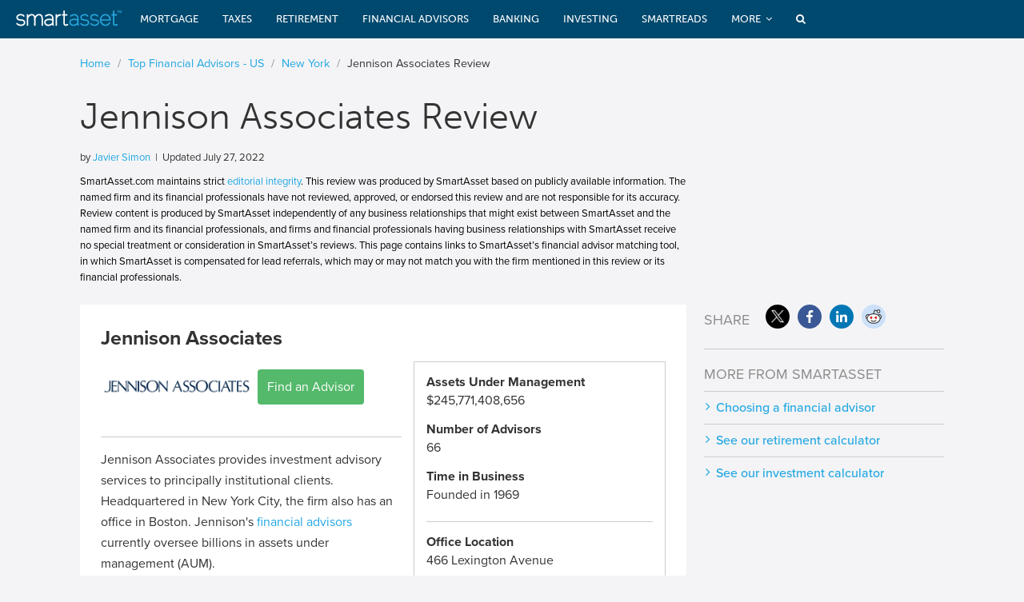

--- FILE ---
content_type: text/html; charset=utf-8
request_url: https://smartasset.com/financial-advisor/jennison-associates-review
body_size: 41560
content:
<!DOCTYPE html> <html lang=en> <head> <meta charset=UTF-8> <link rel=preload href="//cdn.optimizely.com/js/19181790056.js" as=script> <link rel=preconnect href="//logx.optimizely.com"> <title>Jennison Associates Review | SmartAsset.com</title> <meta name="msvalidate.01" content=5F4A4D2F3F55C1D9C26C73F9AB307CE2 /> <meta name=viewport content="width=device-width, user-scalable=no"/> <meta name=description content="Thinking of working with a financial advisor at Jennison Associates? Our review lays out the firm's account minimums, fees, investment approach and more."> <meta name=author content=""> <meta property="og:image" content="https://www.smartasset.com/images/fb/site.jpg"/> <script src="https://cdn.rum-ingress-coralogix.com/coralogix/browser/2.13.0/coralogix-browser-sdk.es5.js"></script> <meta name=sa-server content="10.0.4.75"/> <meta property='sa:test' content=""/> <meta property='st:type' content=fa /> <meta property="og:title" content="Jennison Associates Review | SmartAsset.com"/> <meta property="og:description" content="Thinking of working with a financial advisor at Jennison Associates? Our review lays out the firm's account minimums, fees, investment approach and more."/> <meta property="og:site_name" content=SmartAsset /> <meta property='og:type' content=fa /> <meta property="fb:pages" content=232167610154615 /> <meta name="twitter:card" content=summary /> <script>
window.NREUM||(NREUM={}),__nr_require=function(t,e,n){function r(n){if(!e[n]){var o=e[n]={exports:{}};t[n][0].call(o.exports,function(e){var o=t[n][1][e];return r(o||e)},o,o.exports)}return e[n].exports}if("function"==typeof __nr_require)return __nr_require;for(var o=0;o<n.length;o++)r(n[o]);return r}({1:[function(t,e,n){function r(t){try{s.console&&console.log(t)}catch(e){}}var o,i=t("ee"),a=t(23),s={};try{o=localStorage.getItem("__nr_flags").split(","),console&&"function"==typeof console.log&&(s.console=!0,o.indexOf("dev")!==-1&&(s.dev=!0),o.indexOf("nr_dev")!==-1&&(s.nrDev=!0))}catch(c){}s.nrDev&&i.on("internal-error",function(t){r(t.stack)}),s.dev&&i.on("fn-err",function(t,e,n){r(n.stack)}),s.dev&&(r("NR AGENT IN DEVELOPMENT MODE"),r("flags: "+a(s,function(t,e){return t}).join(", ")))},{}],2:[function(t,e,n){function r(t,e,n,r,s){try{p?p-=1:o(s||new UncaughtException(t,e,n),!0)}catch(f){try{i("ierr",[f,c.now(),!0])}catch(d){}}return"function"==typeof u&&u.apply(this,a(arguments))}function UncaughtException(t,e,n){this.message=t||"Uncaught error with no additional information",this.sourceURL=e,this.line=n}function o(t,e){var n=e?null:c.now();i("err",[t,n])}var i=t("handle"),a=t(24),s=t("ee"),c=t("loader"),f=t("gos"),u=window.onerror,d=!1,l="nr@seenError",p=0;c.features.err=!0,t(1),window.onerror=r;try{throw new Error}catch(h){"stack"in h&&(t(13),t(12),"addEventListener"in window&&t(6),c.xhrWrappable&&t(14),d=!0)}s.on("fn-start",function(t,e,n){d&&(p+=1)}),s.on("fn-err",function(t,e,n){d&&!n[l]&&(f(n,l,function(){return!0}),this.thrown=!0,o(n))}),s.on("fn-end",function(){d&&!this.thrown&&p>0&&(p-=1)}),s.on("internal-error",function(t){i("ierr",[t,c.now(),!0])})},{}],3:[function(t,e,n){t("loader").features.ins=!0},{}],4:[function(t,e,n){function r(){M++,j=y.hash,this[u]=x.now()}function o(){M--,y.hash!==j&&i(0,!0);var t=x.now();this[h]=~~this[h]+t-this[u],this[d]=t}function i(t,e){E.emit("newURL",[""+y,e])}function a(t,e){t.on(e,function(){this[e]=x.now()})}var s="-start",c="-end",f="-body",u="fn"+s,d="fn"+c,l="cb"+s,p="cb"+c,h="jsTime",m="fetch",v="addEventListener",w=window,y=w.location,x=t("loader");if(w[v]&&x.xhrWrappable){var g=t(10),b=t(11),E=t(8),R=t(6),O=t(13),C=t(7),P=t(14),T=t(9),L=t("ee"),S=L.get("tracer");t(16),x.features.spa=!0;var j,M=0;L.on(u,r),L.on(l,r),L.on(d,o),L.on(p,o),L.buffer([u,d,"xhr-done","xhr-resolved"]),R.buffer([u]),O.buffer(["setTimeout"+c,"clearTimeout"+s,u]),P.buffer([u,"new-xhr","send-xhr"+s]),C.buffer([m+s,m+"-done",m+f+s,m+f+c]),E.buffer(["newURL"]),g.buffer([u]),b.buffer(["propagate",l,p,"executor-err","resolve"+s]),S.buffer([u,"no-"+u]),T.buffer(["new-jsonp","cb-start","jsonp-error","jsonp-end"]),a(P,"send-xhr"+s),a(L,"xhr-resolved"),a(L,"xhr-done"),a(C,m+s),a(C,m+"-done"),a(T,"new-jsonp"),a(T,"jsonp-end"),a(T,"cb-start"),E.on("pushState-end",i),E.on("replaceState-end",i),w[v]("hashchange",i,!0),w[v]("load",i,!0),w[v]("popstate",function(){i(0,M>1)},!0)}},{}],5:[function(t,e,n){function r(t){}if(window.performance&&window.performance.timing&&window.performance.getEntriesByType){var o=t("ee"),i=t("handle"),a=t(13),s=t(12),c="learResourceTimings",f="addEventListener",u="resourcetimingbufferfull",d="bstResource",l="resource",p="-start",h="-end",m="fn"+p,v="fn"+h,w="bstTimer",y="pushState",x=t("loader");x.features.stn=!0,t(8);var g=NREUM.o.EV;o.on(m,function(t,e){var n=t[0];n instanceof g&&(this.bstStart=x.now())}),o.on(v,function(t,e){var n=t[0];n instanceof g&&i("bst",[n,e,this.bstStart,x.now()])}),a.on(m,function(t,e,n){this.bstStart=x.now(),this.bstType=n}),a.on(v,function(t,e){i(w,[e,this.bstStart,x.now(),this.bstType])}),s.on(m,function(){this.bstStart=x.now()}),s.on(v,function(t,e){i(w,[e,this.bstStart,x.now(),"requestAnimationFrame"])}),o.on(y+p,function(t){this.time=x.now(),this.startPath=location.pathname+location.hash}),o.on(y+h,function(t){i("bstHist",[location.pathname+location.hash,this.startPath,this.time])}),f in window.performance&&(window.performance["c"+c]?window.performance[f](u,function(t){i(d,[window.performance.getEntriesByType(l)]),window.performance["c"+c]()},!1):window.performance[f]("webkit"+u,function(t){i(d,[window.performance.getEntriesByType(l)]),window.performance["webkitC"+c]()},!1)),document[f]("scroll",r,{passive:!0}),document[f]("keypress",r,!1),document[f]("click",r,!1)}},{}],6:[function(t,e,n){function r(t){for(var e=t;e&&!e.hasOwnProperty(u);)e=Object.getPrototypeOf(e);e&&o(e)}function o(t){s.inPlace(t,[u,d],"-",i)}function i(t,e){return t[1]}var a=t("ee").get("events"),s=t(26)(a,!0),c=t("gos"),f=XMLHttpRequest,u="addEventListener",d="removeEventListener";e.exports=a,"getPrototypeOf"in Object?(r(document),r(window),r(f.prototype)):f.prototype.hasOwnProperty(u)&&(o(window),o(f.prototype)),a.on(u+"-start",function(t,e){var n=t[1],r=c(n,"nr@wrapped",function(){function t(){if("function"==typeof n.handleEvent)return n.handleEvent.apply(n,arguments)}var e={object:t,"function":n}[typeof n];return e?s(e,"fn-",null,e.name||"anonymous"):n});this.wrapped=t[1]=r}),a.on(d+"-start",function(t){t[1]=this.wrapped||t[1]})},{}],7:[function(t,e,n){function r(t,e,n){var r=t[e];"function"==typeof r&&(t[e]=function(){var t=r.apply(this,arguments);return o.emit(n+"start",arguments,t),t.then(function(e){return o.emit(n+"end",[null,e],t),e},function(e){throw o.emit(n+"end",[e],t),e})})}var o=t("ee").get("fetch"),i=t(23);e.exports=o;var a=window,s="fetch-",c=s+"body-",f=["arrayBuffer","blob","json","text","formData"],u=a.Request,d=a.Response,l=a.fetch,p="prototype";u&&d&&l&&(i(f,function(t,e){r(u[p],e,c),r(d[p],e,c)}),r(a,"fetch",s),o.on(s+"end",function(t,e){var n=this;if(e){var r=e.headers.get("content-length");null!==r&&(n.rxSize=r),o.emit(s+"done",[null,e],n)}else o.emit(s+"done",[t],n)}))},{}],8:[function(t,e,n){var r=t("ee").get("history"),o=t(26)(r);e.exports=r,o.inPlace(window.history,["pushState","replaceState"],"-")},{}],9:[function(t,e,n){function r(t){function e(){c.emit("jsonp-end",[],l),t.removeEventListener("load",e,!1),t.removeEventListener("error",n,!1)}function n(){c.emit("jsonp-error",[],l),c.emit("jsonp-end",[],l),t.removeEventListener("load",e,!1),t.removeEventListener("error",n,!1)}var r=t&&"string"==typeof t.nodeName&&"script"===t.nodeName.toLowerCase();if(r){var o="function"==typeof t.addEventListener;if(o){var a=i(t.src);if(a){var u=s(a),d="function"==typeof u.parent[u.key];if(d){var l={};f.inPlace(u.parent,[u.key],"cb-",l),t.addEventListener("load",e,!1),t.addEventListener("error",n,!1),c.emit("new-jsonp",[t.src],l)}}}}}function o(){return"addEventListener"in window}function i(t){var e=t.match(u);return e?e[1]:null}function a(t,e){var n=t.match(l),r=n[1],o=n[3];return o?a(o,e[r]):e[r]}function s(t){var e=t.match(d);return e&&e.length>=3?{key:e[2],parent:a(e[1],window)}:{key:t,parent:window}}var c=t("ee").get("jsonp"),f=t(26)(c);if(e.exports=c,o()){var u=/[?&](?:callback|cb)=([^&#]+)/,d=/(.*)\.([^.]+)/,l=/^(\w+)(\.|$)(.*)$/,p=["appendChild","insertBefore","replaceChild"];f.inPlace(HTMLElement.prototype,p,"dom-"),f.inPlace(HTMLHeadElement.prototype,p,"dom-"),f.inPlace(HTMLBodyElement.prototype,p,"dom-"),c.on("dom-start",function(t){r(t[0])})}},{}],10:[function(t,e,n){var r=t("ee").get("mutation"),o=t(26)(r),i=NREUM.o.MO;e.exports=r,i&&(window.MutationObserver=function(t){return this instanceof i?new i(o(t,"fn-")):i.apply(this,arguments)},MutationObserver.prototype=i.prototype)},{}],11:[function(t,e,n){function r(t){var e=a.context(),n=s(t,"executor-",e),r=new f(n);return a.context(r).getCtx=function(){return e},a.emit("new-promise",[r,e],e),r}function o(t,e){return e}var i=t(26),a=t("ee").get("promise"),s=i(a),c=t(23),f=NREUM.o.PR;e.exports=a,f&&(window.Promise=r,["all","race"].forEach(function(t){var e=f[t];f[t]=function(n){function r(t){return function(){a.emit("propagate",[null,!o],i),o=o||!t}}var o=!1;c(n,function(e,n){Promise.resolve(n).then(r("all"===t),r(!1))});var i=e.apply(f,arguments),s=f.resolve(i);return s}}),["resolve","reject"].forEach(function(t){var e=f[t];f[t]=function(t){var n=e.apply(f,arguments);return t!==n&&a.emit("propagate",[t,!0],n),n}}),f.prototype["catch"]=function(t){return this.then(null,t)},f.prototype=Object.create(f.prototype,{constructor:{value:r}}),c(Object.getOwnPropertyNames(f),function(t,e){try{r[e]=f[e]}catch(n){}}),a.on("executor-start",function(t){t[0]=s(t[0],"resolve-",this),t[1]=s(t[1],"resolve-",this)}),a.on("executor-err",function(t,e,n){t[1](n)}),s.inPlace(f.prototype,["then"],"then-",o),a.on("then-start",function(t,e){this.promise=e,t[0]=s(t[0],"cb-",this),t[1]=s(t[1],"cb-",this)}),a.on("then-end",function(t,e,n){this.nextPromise=n;var r=this.promise;a.emit("propagate",[r,!0],n)}),a.on("cb-end",function(t,e,n){a.emit("propagate",[n,!0],this.nextPromise)}),a.on("propagate",function(t,e,n){this.getCtx&&!e||(this.getCtx=function(){if(t instanceof Promise)var e=a.context(t);return e&&e.getCtx?e.getCtx():this})}),r.toString=function(){return""+f})},{}],12:[function(t,e,n){var r=t("ee").get("raf"),o=t(26)(r),i="equestAnimationFrame";e.exports=r,o.inPlace(window,["r"+i,"mozR"+i,"webkitR"+i,"msR"+i],"raf-"),r.on("raf-start",function(t){t[0]=o(t[0],"fn-")})},{}],13:[function(t,e,n){function r(t,e,n){t[0]=a(t[0],"fn-",null,n)}function o(t,e,n){this.method=n,this.timerDuration=isNaN(t[1])?0:+t[1],t[0]=a(t[0],"fn-",this,n)}var i=t("ee").get("timer"),a=t(26)(i),s="setTimeout",c="setInterval",f="clearTimeout",u="-start",d="-";e.exports=i,a.inPlace(window,[s,"setImmediate"],s+d),a.inPlace(window,[c],c+d),a.inPlace(window,[f,"clearImmediate"],f+d),i.on(c+u,r),i.on(s+u,o)},{}],14:[function(t,e,n){function r(t,e){d.inPlace(e,["onreadystatechange"],"fn-",s)}function o(){var t=this,e=u.context(t);t.readyState>3&&!e.resolved&&(e.resolved=!0,u.emit("xhr-resolved",[],t)),d.inPlace(t,y,"fn-",s)}function i(t){x.push(t),h&&(b?b.then(a):v?v(a):(E=-E,R.data=E))}function a(){for(var t=0;t<x.length;t++)r([],x[t]);x.length&&(x=[])}function s(t,e){return e}function c(t,e){for(var n in t)e[n]=t[n];return e}t(6);var f=t("ee"),u=f.get("xhr"),d=t(26)(u),l=NREUM.o,p=l.XHR,h=l.MO,m=l.PR,v=l.SI,w="readystatechange",y=["onload","onerror","onabort","onloadstart","onloadend","onprogress","ontimeout"],x=[];e.exports=u;var g=window.XMLHttpRequest=function(t){var e=new p(t);try{u.emit("new-xhr",[e],e),e.addEventListener(w,o,!1)}catch(n){try{u.emit("internal-error",[n])}catch(r){}}return e};if(c(p,g),g.prototype=p.prototype,d.inPlace(g.prototype,["open","send"],"-xhr-",s),u.on("send-xhr-start",function(t,e){r(t,e),i(e)}),u.on("open-xhr-start",r),h){var b=m&&m.resolve();if(!v&&!m){var E=1,R=document.createTextNode(E);new h(a).observe(R,{characterData:!0})}}else f.on("fn-end",function(t){t[0]&&t[0].type===w||a()})},{}],15:[function(t,e,n){function r(){var t=window.NREUM,e=t.info.accountID||null,n=t.info.agentID||null,r=t.info.trustKey||null,i="btoa"in window&&"function"==typeof window.btoa;if(!e||!n||!i)return null;var a={v:[0,1],d:{ty:"Browser",ac:e,ap:n,id:o.generateCatId(),tr:o.generateCatId(),ti:Date.now()}};return r&&e!==r&&(a.d.tk=r),btoa(JSON.stringify(a))}var o=t(21);e.exports={generateTraceHeader:r}},{}],16:[function(t,e,n){function r(t){var e=this.params,n=this.metrics;if(!this.ended){this.ended=!0;for(var r=0;r<p;r++)t.removeEventListener(l[r],this.listener,!1);e.aborted||(n.duration=s.now()-this.startTime,this.loadCaptureCalled||4!==t.readyState?null==e.status&&(e.status=0):a(this,t),n.cbTime=this.cbTime,d.emit("xhr-done",[t],t),c("xhr",[e,n,this.startTime]))}}function o(t,e){var n=t.responseType;if("json"===n&&null!==e)return e;var r="arraybuffer"===n||"blob"===n||"json"===n?t.response:t.responseText;return v(r)}function i(t,e){var n=f(e),r=t.params;r.host=n.hostname+":"+n.port,r.pathname=n.pathname,t.sameOrigin=n.sameOrigin}function a(t,e){t.params.status=e.status;var n=o(e,t.lastSize);if(n&&(t.metrics.rxSize=n),t.sameOrigin){var r=e.getResponseHeader("X-NewRelic-App-Data");r&&(t.params.cat=r.split(", ").pop())}t.loadCaptureCalled=!0}var s=t("loader");if(s.xhrWrappable){var c=t("handle"),f=t(17),u=t(15).generateTraceHeader,d=t("ee"),l=["load","error","abort","timeout"],p=l.length,h=t("id"),m=t(20),v=t(19),w=window.XMLHttpRequest;s.features.xhr=!0,t(14),d.on("new-xhr",function(t){var e=this;e.totalCbs=0,e.called=0,e.cbTime=0,e.end=r,e.ended=!1,e.xhrGuids={},e.lastSize=null,e.loadCaptureCalled=!1,t.addEventListener("load",function(n){a(e,t)},!1),m&&(m>34||m<10)||window.opera||t.addEventListener("progress",function(t){e.lastSize=t.loaded},!1)}),d.on("open-xhr-start",function(t){this.params={method:t[0]},i(this,t[1]),this.metrics={}}),d.on("open-xhr-end",function(t,e){"loader_config"in NREUM&&"xpid"in NREUM.loader_config&&this.sameOrigin&&e.setRequestHeader("X-NewRelic-ID",NREUM.loader_config.xpid);var n=!1;if("init"in NREUM&&"distributed_tracing"in NREUM.init&&(n=!!NREUM.init.distributed_tracing.enabled),n&&this.sameOrigin){var r=u();r&&e.setRequestHeader("newrelic",r)}}),d.on("send-xhr-start",function(t,e){var n=this.metrics,r=t[0],o=this;if(n&&r){var i=v(r);i&&(n.txSize=i)}this.startTime=s.now(),this.listener=function(t){try{"abort"!==t.type||o.loadCaptureCalled||(o.params.aborted=!0),("load"!==t.type||o.called===o.totalCbs&&(o.onloadCalled||"function"!=typeof e.onload))&&o.end(e)}catch(n){try{d.emit("internal-error",[n])}catch(r){}}};for(var a=0;a<p;a++)e.addEventListener(l[a],this.listener,!1)}),d.on("xhr-cb-time",function(t,e,n){this.cbTime+=t,e?this.onloadCalled=!0:this.called+=1,this.called!==this.totalCbs||!this.onloadCalled&&"function"==typeof n.onload||this.end(n)}),d.on("xhr-load-added",function(t,e){var n=""+h(t)+!!e;this.xhrGuids&&!this.xhrGuids[n]&&(this.xhrGuids[n]=!0,this.totalCbs+=1)}),d.on("xhr-load-removed",function(t,e){var n=""+h(t)+!!e;this.xhrGuids&&this.xhrGuids[n]&&(delete this.xhrGuids[n],this.totalCbs-=1)}),d.on("addEventListener-end",function(t,e){e instanceof w&&"load"===t[0]&&d.emit("xhr-load-added",[t[1],t[2]],e)}),d.on("removeEventListener-end",function(t,e){e instanceof w&&"load"===t[0]&&d.emit("xhr-load-removed",[t[1],t[2]],e)}),d.on("fn-start",function(t,e,n){e instanceof w&&("onload"===n&&(this.onload=!0),("load"===(t[0]&&t[0].type)||this.onload)&&(this.xhrCbStart=s.now()))}),d.on("fn-end",function(t,e){this.xhrCbStart&&d.emit("xhr-cb-time",[s.now()-this.xhrCbStart,this.onload,e],e)})}},{}],17:[function(t,e,n){e.exports=function(t){var e=document.createElement("a"),n=window.location,r={};e.href=t,r.port=e.port;var o=e.href.split("://");!r.port&&o[1]&&(r.port=o[1].split("/")[0].split("@").pop().split(":")[1]),r.port&&"0"!==r.port||(r.port="https"===o[0]?"443":"80"),r.hostname=e.hostname||n.hostname,r.pathname=e.pathname,r.protocol=o[0],"/"!==r.pathname.charAt(0)&&(r.pathname="/"+r.pathname);var i=!e.protocol||":"===e.protocol||e.protocol===n.protocol,a=e.hostname===document.domain&&e.port===n.port;return r.sameOrigin=i&&(!e.hostname||a),r}},{}],18:[function(t,e,n){function r(){}function o(t,e,n){return function(){return i(t,[f.now()].concat(s(arguments)),e?null:this,n),e?void 0:this}}var i=t("handle"),a=t(23),s=t(24),c=t("ee").get("tracer"),f=t("loader"),u=NREUM;"undefined"==typeof window.newrelic&&(newrelic=u);var d=["setPageViewName","setCustomAttribute","setErrorHandler","finished","addToTrace","inlineHit","addRelease"],l="api-",p=l+"ixn-";a(d,function(t,e){u[e]=o(l+e,!0,"api")}),u.addPageAction=o(l+"addPageAction",!0),u.setCurrentRouteName=o(l+"routeName",!0),e.exports=newrelic,u.interaction=function(){return(new r).get()};var h=r.prototype={createTracer:function(t,e){var n={},r=this,o="function"==typeof e;return i(p+"tracer",[f.now(),t,n],r),function(){if(c.emit((o?"":"no-")+"fn-start",[f.now(),r,o],n),o)try{return e.apply(this,arguments)}catch(t){throw c.emit("fn-err",[arguments,this,t],n),t}finally{c.emit("fn-end",[f.now()],n)}}}};a("actionText,setName,setAttribute,save,ignore,onEnd,getContext,end,get".split(","),function(t,e){h[e]=o(p+e)}),newrelic.noticeError=function(t,e){"string"==typeof t&&(t=new Error(t)),i("err",[t,f.now(),!1,e])}},{}],19:[function(t,e,n){e.exports=function(t){if("string"==typeof t&&t.length)return t.length;if("object"==typeof t){if("undefined"!=typeof ArrayBuffer&&t instanceof ArrayBuffer&&t.byteLength)return t.byteLength;if("undefined"!=typeof Blob&&t instanceof Blob&&t.size)return t.size;if(!("undefined"!=typeof FormData&&t instanceof FormData))try{return JSON.stringify(t).length}catch(e){return}}}},{}],20:[function(t,e,n){var r=0,o=navigator.userAgent.match(/Firefox[\/\s](\d+\.\d+)/);o&&(r=+o[1]),e.exports=r},{}],21:[function(t,e,n){function r(){function t(){return e?15&e[n++]:16*Math.random()|0}var e=null,n=0,r=window.crypto||window.msCrypto;r&&r.getRandomValues&&(e=r.getRandomValues(new Uint8Array(31)));for(var o,i="xxxxxxxx-xxxx-4xxx-yxxx-xxxxxxxxxxxx",a="",s=0;s<i.length;s++)o=i[s],"x"===o?a+=t().toString(16):"y"===o?(o=3&t()|8,a+=o.toString(16)):a+=o;return a}function o(){function t(){return e?15&e[n++]:16*Math.random()|0}var e=null,n=0,r=window.crypto||window.msCrypto;r&&r.getRandomValues&&Uint8Array&&(e=r.getRandomValues(new Uint8Array(31)));for(var o=[],i=0;i<16;i++)o.push(t().toString(16));return o.join("")}e.exports={generateUuid:r,generateCatId:o}},{}],22:[function(t,e,n){function r(t,e){if(!o)return!1;if(t!==o)return!1;if(!e)return!0;if(!i)return!1;for(var n=i.split("."),r=e.split("."),a=0;a<r.length;a++)if(r[a]!==n[a])return!1;return!0}var o=null,i=null,a=/Version\/(\S+)\s+Safari/;if(navigator.userAgent){var s=navigator.userAgent,c=s.match(a);c&&s.indexOf("Chrome")===-1&&s.indexOf("Chromium")===-1&&(o="Safari",i=c[1])}e.exports={agent:o,version:i,match:r}},{}],23:[function(t,e,n){function r(t,e){var n=[],r="",i=0;for(r in t)o.call(t,r)&&(n[i]=e(r,t[r]),i+=1);return n}var o=Object.prototype.hasOwnProperty;e.exports=r},{}],24:[function(t,e,n){function r(t,e,n){e||(e=0),"undefined"==typeof n&&(n=t?t.length:0);for(var r=-1,o=n-e||0,i=Array(o<0?0:o);++r<o;)i[r]=t[e+r];return i}e.exports=r},{}],25:[function(t,e,n){e.exports={exists:"undefined"!=typeof window.performance&&window.performance.timing&&"undefined"!=typeof window.performance.timing.navigationStart}},{}],26:[function(t,e,n){function r(t){return!(t&&t instanceof Function&&t.apply&&!t[a])}var o=t("ee"),i=t(24),a="nr@original",s=Object.prototype.hasOwnProperty,c=!1;e.exports=function(t,e){function n(t,e,n,o){function nrWrapper(){var r,a,s,c;try{a=this,r=i(arguments),s="function"==typeof n?n(r,a):n||{}}catch(f){l([f,"",[r,a,o],s])}u(e+"start",[r,a,o],s);try{return c=t.apply(a,r)}catch(d){throw u(e+"err",[r,a,d],s),d}finally{u(e+"end",[r,a,c],s)}}return r(t)?t:(e||(e=""),nrWrapper[a]=t,d(t,nrWrapper),nrWrapper)}function f(t,e,o,i){o||(o="");var a,s,c,f="-"===o.charAt(0);for(c=0;c<e.length;c++)s=e[c],a=t[s],r(a)||(t[s]=n(a,f?s+o:o,i,s))}function u(n,r,o){if(!c||e){var i=c;c=!0;try{t.emit(n,r,o,e)}catch(a){l([a,n,r,o])}c=i}}function d(t,e){if(Object.defineProperty&&Object.keys)try{var n=Object.keys(t);return n.forEach(function(n){Object.defineProperty(e,n,{get:function(){return t[n]},set:function(e){return t[n]=e,e}})}),e}catch(r){l([r])}for(var o in t)s.call(t,o)&&(e[o]=t[o]);return e}function l(e){try{t.emit("internal-error",e)}catch(n){}}return t||(t=o),n.inPlace=f,n.flag=a,n}},{}],ee:[function(t,e,n){function r(){}function o(t){function e(t){return t&&t instanceof r?t:t?c(t,s,i):i()}function n(n,r,o,i){if(!l.aborted||i){t&&t(n,r,o);for(var a=e(o),s=m(n),c=s.length,f=0;f<c;f++)s[f].apply(a,r);var d=u[x[n]];return d&&d.push([g,n,r,a]),a}}function p(t,e){y[t]=m(t).concat(e)}function h(t,e){var n=y[t];if(n)for(var r=0;r<n.length;r++)n[r]===e&&n.splice(r,1)}function m(t){return y[t]||[]}function v(t){return d[t]=d[t]||o(n)}function w(t,e){f(t,function(t,n){e=e||"feature",x[n]=e,e in u||(u[e]=[])})}var y={},x={},g={on:p,addEventListener:p,removeEventListener:h,emit:n,get:v,listeners:m,context:e,buffer:w,abort:a,aborted:!1};return g}function i(){return new r}function a(){(u.api||u.feature)&&(l.aborted=!0,u=l.backlog={})}var s="nr@context",c=t("gos"),f=t(23),u={},d={},l=e.exports=o();l.backlog=u},{}],gos:[function(t,e,n){function r(t,e,n){if(o.call(t,e))return t[e];var r=n();if(Object.defineProperty&&Object.keys)try{return Object.defineProperty(t,e,{value:r,writable:!0,enumerable:!1}),r}catch(i){}return t[e]=r,r}var o=Object.prototype.hasOwnProperty;e.exports=r},{}],handle:[function(t,e,n){function r(t,e,n,r){o.buffer([t],r),o.emit(t,e,n)}var o=t("ee").get("handle");e.exports=r,r.ee=o},{}],id:[function(t,e,n){function r(t){var e=typeof t;return!t||"object"!==e&&"function"!==e?-1:t===window?0:a(t,i,function(){return o++})}var o=1,i="nr@id",a=t("gos");e.exports=r},{}],loader:[function(t,e,n){function r(){if(!E++){var t=b.info=NREUM.info,e=p.getElementsByTagName("script")[0];if(setTimeout(u.abort,3e4),!(t&&t.licenseKey&&t.applicationID&&e))return u.abort();f(x,function(e,n){t[e]||(t[e]=n)}),c("mark",["onload",a()+b.offset],null,"api");var n=p.createElement("script");n.src="https://"+t.agent,e.parentNode.insertBefore(n,e)}}function o(){"complete"===p.readyState&&i()}function i(){c("mark",["domContent",a()+b.offset],null,"api")}function a(){return R.exists&&performance.now?Math.round(performance.now()):(s=Math.max((new Date).getTime(),s))-b.offset}var s=(new Date).getTime(),c=t("handle"),f=t(23),u=t("ee"),d=t(22),l=window,p=l.document,h="addEventListener",m="attachEvent",v=l.XMLHttpRequest,w=v&&v.prototype;NREUM.o={ST:setTimeout,SI:l.setImmediate,CT:clearTimeout,XHR:v,REQ:l.Request,EV:l.Event,PR:l.Promise,MO:l.MutationObserver};var y=""+location,x={beacon:"bam.nr-data.net",errorBeacon:"bam.nr-data.net",agent:"js-agent.newrelic.com/nr-spa-1123.min.js"},g=v&&w&&w[h]&&!/CriOS/.test(navigator.userAgent),b=e.exports={offset:s,now:a,origin:y,features:{},xhrWrappable:g,userAgent:d};t(18),p[h]?(p[h]("DOMContentLoaded",i,!1),l[h]("load",r,!1)):(p[m]("onreadystatechange",o),l[m]("onload",r)),c("mark",["firstbyte",s],null,"api");var E=0,R=t(25)},{}]},{},["loader",2,16,5,3,4]);;NREUM.info={beacon:"bam.nr-data.net",errorBeacon:"bam.nr-data.net",licenseKey:"da6bf87886",applicationID:109591490,sa:1}</script> <script>
var REQUIRE_BASE_URL="https://dr5dymrsxhdzh.cloudfront.net/files/facae84f/";var REQUIRE_BASE_ASSETS_URL="https://dr5dymrsxhdzh.cloudfront.net/files/facae84f";var IS_DEV=false;var BASE_URL='smartasset.com';var IS_DEBUG=false;var USER_ID=12340778198;var AB_VERSION=7;var SA_UUID='0d39340c-7bc1-47f0-acc8-e128aedf0f29';var BLUESHIFT_ID='04b0765636e679d9ee097dd70b45edc5';var SPEEDCURVE_ID='4391207946';var smartasset=smartasset||{};window.SA_UUID=SA_UUID;window.CoralogixRum.init({application:'saapp-prod',version:"1.0.0",public_key:'cxtp_PxFqNtwvnTx5ZDcn52tsvDHzL1K9MF',coralogixDomain:'US2',traceParentInHeader:{enabled:true},sessionConfig:{sessionSampleRate:20,},sessionRecordingConfig:{enable:true,autoStartSessionRecording:true,recordConsoleEvents:true,sessionRecordingSampleRate:20}})</script> <script async defer src="https://use.typekit.net/fhe5cds.js" onload="try{Typekit.load();}catch(e){}"></script> <script src="https://cdn.jsdelivr.net/npm/underscore@1.13.7/underscore-umd-min.js"></script> <link rel="shortcut icon" type="image/png" href="https://dr5dymrsxhdzh.cloudfront.net/files/facae84f/images/base/favicon_16.png"/> <link rel="shortcut icon" sizes=32x32 type="image/png" href="https://dr5dymrsxhdzh.cloudfront.net/files/facae84f/images/base/favicon_32.png"/> <link rel=apple-touch-icon href="https://dr5dymrsxhdzh.cloudfront.net/files/facae84f/images/base/app_icon_76.png"> <link rel=apple-touch-icon sizes=76x76 href="https://dr5dymrsxhdzh.cloudfront.net/files/facae84f/images/base/app_icon_76.png"> <link rel=apple-touch-icon sizes=120x120 href="https://dr5dymrsxhdzh.cloudfront.net/files/facae84f/images/base/app_icon_120.png"> <link rel=apple-touch-icon sizes=152x152 href="https://dr5dymrsxhdzh.cloudfront.net/files/facae84f/images/base/app_icon_152.png"> <meta name=msapplication-config content=none /> <link rel=preload href="https://dr5dymrsxhdzh.cloudfront.net/files/facae84f/tools/font-awesome/css/font-awesome.min.css" as=style onload="this.onload=null;this.rel='stylesheet'"> <noscript><link rel=stylesheet href="https://dr5dymrsxhdzh.cloudfront.net/files/facae84f/tools/font-awesome/css/font-awesome.min.css"></noscript> <link rel=publisher href="https://plus.google.com/113386095085068085293/"/> <script src="https://maps.googleapis.com/maps/api/js?key=AIzaSyAQ-307EoVplHS10mBzV2_ITpCZP2T3Vx8&callback=Function.prototype"></script> <link rel=preload href="https://dr5dymrsxhdzh.cloudfront.net/files/facae84f/tools/select2/select2.css" as=style onload="this.onload=null;this.rel='stylesheet'"> <noscript><link rel=stylesheet href="https://dr5dymrsxhdzh.cloudfront.net/files/facae84f/tools/select2/select2.css"></noscript> <link id=preload-css rel=stylesheet media=all href="https://dr5dymrsxhdzh.cloudfront.net/files/facae84f/css/external/preload.css" type="text/css"/> <script>
function hideMainPreloader(){var linkPreloader=document.getElementById('preload-css');linkPreloader.parentNode.removeChild(linkPreloader);};</script> <link rel=preload href="https://dr5dymrsxhdzh.cloudfront.net/files/facae84f/combined/b79b245f704a9a4158649f524881201b.css" as=style onload="this.onload=null;this.rel='stylesheet';hideMainPreloader();"> <noscript><link rel=stylesheet href="{data?.getCombinedFilePath()}b79b245f704a9a4158649f524881201b.css"></noscript> <script src="https://dr5dymrsxhdzh.cloudfront.net/files/facae84f/js/tools/jquery.min.js"></script> <script defer src="https://dr5dymrsxhdzh.cloudfront.net/files/facae84f/js/tools/lozad.min.js" onload="initImageLoading()"></script> <script src="https://cdn.optimizely.com/js/19181790056.js"></script> <script src="https://dr5dymrsxhdzh.cloudfront.net/files/facae84f/combined/3407b8514563c0103ddbc45a22c7ddb4.js"></script> <script>
var googletag=googletag||{};googletag.cmd=googletag.cmd||[];(function(){var gads=document.createElement('script');gads.async=true;gads.type='text/javascript';var useSSL='https:'==document.location.protocol;gads.src=(useSSL?'https:':'http:')+'//www.googletagservices.com/tag/js/gpt.js';var node=document.getElementsByTagName('script')[0];node.parentNode.insertBefore(gads,node);})();googletag.cmd.push(function(){googletag.pubads().collapseEmptyDivs(true);googletag.pubads().enableLazyLoad();googletag.enableServices();});</script> <script>
(function(w,d,s,l,i){w[l]=w[l]||[];w[l].push({'gtm.start':new Date().getTime(),event:'gtm.js','sessionUUID':'0d39340c-7bc1-47f0-acc8-e128aedf0f29'});var f=d.getElementsByTagName(s)[0],j=d.createElement(s),dl=l!='dataLayer'?'&l='+l:'';j.async=true;j.src='https://www.googletagmanager.com/gtm.js?id='+i+dl;f.parentNode.insertBefore(j,f);})(window,document,'script','dataLayer','GTM-KLVHB3');</script> <script>
var DWH_COOKIE="m3mfheW1hapKaLwzo3zJS9taTR2XvDLCk11a6Abd18eVMwdFhWu0JCKnOGBBDXzx";window.dwh=window.dwh||function(){var n=null,e={_keyStr:"ABCDEFGHIJKLMNOPQRSTUVWXYZabcdefghijklmnopqrstuvwxyz0123456789+/=",encode:function(n){var t,o,r,i,a,c,u,d="",s=0;for(n=e._utf8_encode(n);s<n.length;)i=(t=n.charCodeAt(s++))>>2,a=(3&t)<<4|(o=n.charCodeAt(s++))>>4,c=(15&o)<<2|(r=n.charCodeAt(s++))>>6,u=63&r,isNaN(o)?c=u=64:isNaN(r)&&(u=64),d=d+this._keyStr.charAt(i)+this._keyStr.charAt(a)+this._keyStr.charAt(c)+this._keyStr.charAt(u);return d},_utf8_encode:function(n){n=n.replace(/\r\n/g,"\n");for(var e="",t=0;t<n.length;t++){var o=n.charCodeAt(t);o<128?e+=String.fromCharCode(o):o>127&&o<2048?(e+=String.fromCharCode(o>>6|192),e+=String.fromCharCode(63&o|128)):(e+=String.fromCharCode(o>>12|224),e+=String.fromCharCode(o>>6&63|128),e+=String.fromCharCode(63&o|128))}return e}},t=function(e,t,o,r){"boolean"!=typeof r&&(r=!0);var i=arguments[2]||"",a=(t=t,e=e,window.XMLHttpRequest?new XMLHttpRequest:!!window.ActiveXObject&&new ActiveXObject("Microsoft.XMLHTTP"));if(navigator.sendBeacon)return n=null,void navigator.sendBeacon(e,i);if(window.XDomainRequest){var c=new XDomainRequest;c&&(c.onprogress=function(){},c.ontimeout=function(){n=null},c.onload=function(){n=null,t(c.responseText)},c.open("POST",e,r),c.contentType="application/x-www-form-urlencoded",c.send(i))}else{if(a){var u=a;u.onreadystatechange=(d=function(e){4==a.readyState&&(n=null,t(a.responseText))},s=this,function(){return d.apply(s,[s])}),u.open("POST",e,r),u.send(i)}var d,s}},o=function(n,e){var t=[];for(var r in n)if(n.hasOwnProperty(r)){var i=e?e+"["+r+"]":r,a=n[r];t.push("object"==typeof a?o(a,i):encodeURIComponent(i)+"="+encodeURIComponent(a))}return t.join("&")},r=function(n){for(var e="",t="ABCDEFGHIJKLMNOPQRSTUVWXYZabcdefghijklmnopqrstuvwxyz0123456789",o=0;o<n;o++)e+=t.charAt(Math.floor(Math.random()*t.length));return e},i=r(32),a=r(32),c=function(){var n="https://smrt.as/track";return u&&(n="//localhost:9999/track"),n},u=!1;return{track:function(u,d,s){window.onunload=function(){dwh.unloading()},void 0!==s&&null!=s||(s=a),"object"!=typeof d&&(d={});var f=c(),h={};h.i=i,h.trk=s,h.t=r(32),h.event=u,h.cookie=DWH_COOKIE,d.page_url=document.location.href,d.previous_url=document.referrer,h.data=e.encode(JSON.stringify(d)),h.screen=e.encode(JSON.stringify({colors:screen.colorDepth,height:screen.height,width:screen.width}));d=o(h);n=d,t(f,function(n){},d),t("https://zg4rltrs90.execute-api.us-east-1.amazonaws.com/prod/track",function(n){},d)},register:function(){var n,e=(n="https://smrt.as/register",u&&(n="//localhost:9999/register"),n),r={};r.cookie=DWH_COOKIE,r.page_url=document.location.href,r.previous_url=document.referrer;var i=o(r);t(e,function(n){},i)},getPermanentId:function(){return a},getSessionId:function(){return i},setPermanentId:function(n){a=n},setSessionId:function(n){i=n},setDebug:function(n){u=n},unloading:function(){null!=n&&(navigator.sendBeacon||t(c(),function(){},data,!1))}}}(),window.onunload=function(){dwh.unloading()};var dwh_source="site";dwh.setPermanentId("m3mfheW1hapKaLwzo3zJS9taTR2XvDLCk11a6Abd18eVMwdFhWu0JCKnOGBBDXzx");</script> <script>
window._blueshiftid=BLUESHIFT_ID;window.blueshift=window.blueshift||[];if(blueshift.constructor===Array){blueshift.load=function(){var d=function(a){return function(){blueshift.push([a].concat(Array.prototype.slice.call(arguments,0)))}},e=["config","identify","track","click","pageload","capture","retarget","live"];for(var f=0;f<e.length;f++)blueshift[e[f]]=d(e[f])};}
blueshift.load();blueshift.pageload();if(blueshift.constructor===Array){(function(){var b=document.createElement("script");b.type="text/javascript",b.async=!0,b.src=("https:"===document.location.protocol?"https:":"http:")+"//cdn.getblueshift.com/blueshift.js";var c=document.getElementsByTagName("script")[0];c.parentNode.insertBefore(b,c);})()}</script> </head> <body class=spct> <script>
var dataLayerProperties={event:'page-loaded-mixpanel-id',mixpanelUserId:USER_ID};dataLayer.push(dataLayerProperties);</script> <div class="riklam-container riklam-container-sticky"> <div id=riklam-sticky-l1UY75_4208948 class="js-riklam site-riklam riklam-sticky" data-riklam-init=false data-riklam-targeting-set=onsite data-riklam-unit="/137419494/smartasset//financialadvisor" data-riklam-position=sticky data-riklam-group=financialadvisor data-riklam-size="[[1, 1]]" data-riklam-is-adhesion="" data-riklam-is-responsive=false data-riklam-size-map="[]" data-riklam-page-type=fa data-riklam-page-group=finadvisor data-riklam-page-group-new=financialadvisor data-riklam-page-key="sa.finadvisor.fa.jennisonas.1223" data-riklam-ab-version=7 data-riklam-app-mode=prod data-riklam-ref=null data-riklam-utm-src=null data-riklam-utm-med=null data-riklam-utm-camp=null data-riklam-utm-term=null data-riklam-utm-cont=null data-riklam-uid=12340778198 data-riklam-reloadable="" data-riklam-load-in-view="" data-riklam-ucr=1></div> </div> <svg style="display: none;" xmlns="http://www.w3.org/2000/svg"> <symbol id=menu-icon viewBox="0 0 22 22"> <title>Menu burger</title> <path d="M22 2.17007H0V5.87535H22V2.17007Z"/> <path d="M22 9.10362H0V12.8089H22V9.10362Z"/> <path d="M22 16.1247H0V19.8299H22V16.1247Z"/> </symbol> <symbol id=close-thin-icon viewBox="0 0 496.096 496.096"> <title>Close thin</title> <path d="M259.41,247.998L493.754,13.654c3.123-3.124,3.123-8.188,0-11.312c-3.124-3.123-8.188-3.123-11.312,0L248.098,236.686 L13.754,2.342C10.576-0.727,5.512-0.639,2.442,2.539c-2.994,3.1-2.994,8.015,0,11.115l234.344,234.344L2.442,482.342 c-3.178,3.07-3.266,8.134-0.196,11.312s8.134,3.266,11.312,0.196c0.067-0.064,0.132-0.13,0.196-0.196L248.098,259.31 l234.344,234.344c3.178,3.07,8.242,2.982,11.312-0.196c2.995-3.1,2.995-8.016,0-11.116L259.41,247.998z"/> </symbol> <symbol id=facebook-icon viewBox="0 0 24 24"> <title>Facebook</title> <path d="m15.997 3.985h2.191v-3.816c-.378-.052-1.678-.169-3.192-.169-3.159 0-5.323 1.987-5.323 5.639v3.361h-3.486v4.266h3.486v10.734h4.274v-10.733h3.345l.531-4.266h-3.877v-2.939c.001-1.233.333-2.077 2.051-2.077z"/> </symbol> <symbol id=twitter-icon viewBox="0 0 512 512"> <title>Twitter</title> <path d="M512,97.248c-19.04,8.352-39.328,13.888-60.48,16.576c21.76-12.992,38.368-33.408,46.176-58.016 c-20.288,12.096-42.688,20.64-66.56,25.408C411.872,60.704,384.416,48,354.464,48c-58.112,0-104.896,47.168-104.896,104.992 c0,8.32,0.704,16.32,2.432,23.936c-87.264-4.256-164.48-46.08-216.352-109.792c-9.056,15.712-14.368,33.696-14.368,53.056 c0,36.352,18.72,68.576,46.624,87.232c-16.864-0.32-33.408-5.216-47.424-12.928c0,0.32,0,0.736,0,1.152 c0,51.008,36.384,93.376,84.096,103.136c-8.544,2.336-17.856,3.456-27.52,3.456c-6.72,0-13.504-0.384-19.872-1.792 c13.6,41.568,52.192,72.128,98.08,73.12c-35.712,27.936-81.056,44.768-130.144,44.768c-8.608,0-16.864-0.384-25.12-1.44 C46.496,446.88,101.6,464,161.024,464c193.152,0,298.752-160,298.752-298.688c0-4.64-0.16-9.12-0.384-13.568 C480.224,136.96,497.728,118.496,512,97.248z"/> </symbol> <symbol id=gplus-icon viewBox="0 0 475.1 475.1"> <title>Google plus</title> <path d="M273.4 302.5c-5-6.8-10.6-13-16.7-18.8 -6.1-5.8-12.2-11.1-18.3-15.8 -6.1-4.8-11.7-9.3-16.7-13.7 -5-4.4-9.1-8.9-12.3-13.7 -3.1-4.8-4.7-9.6-4.7-14.6 0-6.9 2.2-13.3 6.6-19.3 4.4-6 9.7-11.8 16-17.4 6.3-5.6 12.6-11.8 18.8-18.4 6.3-6.7 11.6-15.5 16-26.4 4.4-10.9 6.6-23.5 6.6-37.5 0-16.7-3.7-32.8-11.1-48.2 -7.4-15.4-17.9-27.4-31.4-36h38.5L303.2 0H178.4c-17.7 0-35.5 1.9-53.4 5.7 -26.5 5.9-48.7 19.4-66.8 40.4C40.2 67.2 31.1 91 31.1 117.6c0 28.2 10.1 51.6 30.4 70.2 20.3 18.6 44.6 28 72.9 28 5.7 0 12.4-0.5 20-1.4 -0.4 1.5-1 3.6-2 6.1s-1.7 4.6-2.3 6.1c-0.6 1.5-1 3.4-1.4 5.6 -0.4 2.2-0.6 4.4-0.6 6.7 0 12.6 6.1 26.7 18.3 42.5 -14.5 0.4-28.7 1.7-42.8 3.9 -14.1 2.2-28.8 5.6-44.3 10.3 -15.4 4.7-29.2 11.4-41.4 20.3 -12.2 8.9-21.3 19.4-27.4 31.5C3.5 361.6 0 374.4 0 386c0 12.8 2.9 24.3 8.6 34.7 5.7 10.4 13 18.8 22 25.4 8.9 6.6 19.3 12.1 31 16.6 11.7 4.5 23.3 7.7 34.8 9.6 11.5 1.9 22.9 2.9 34.1 2.9 51 0 91-12.5 119.9-37.4 26.6-23.2 40-50.1 40-80.5 0-10.9-1.6-21-4.7-30.4C282.5 317.3 278.4 309.3 273.4 302.5zM163.3 198.7c-9.7 0-18.9-2.5-27.7-7.4 -8.8-4.9-16.2-11.4-22.3-19.3 -6.1-7.9-11.4-16.8-16-26.7 -4.6-9.9-7.9-19.8-10.1-29.7 -2.2-9.9-3.3-19.3-3.3-28.3 0-18.3 4.9-34 14.6-47.1 9.7-13.1 23.4-19.7 41.1-19.7 12.6 0 23.9 3.9 34.1 11.7 10.2 7.8 18.2 17.7 24 29.7 5.8 12 10.3 24.4 13.4 37.3 3.1 12.8 4.7 25 4.7 36.4 0 19-4.1 34.3-12.4 45.8C195.1 193 181.8 198.7 163.3 198.7zM242.3 413.1c-5.2 8.9-12.3 15.9-21.3 21 -8.9 5-18.5 8.8-28.7 11.1 -10.2 2.4-20.9 3.6-32.1 3.6 -12.2 0-24.3-1.4-36.3-4.3 -12-2.9-23.5-7.2-34.4-13 -10.9-5.8-19.8-13.8-26.6-24 -6.8-10.2-10.1-21.7-10.1-34.7 0-11.4 2.6-21.6 7.7-30.5 5.1-8.9 11.7-16.1 19.7-21.4 8-5.3 17.3-9.7 28-13.1 10.7-3.4 20.9-5.8 30.8-7.1 9.9-1.3 20-2 30.3-2 6.3 0 11 0.2 14.3 0.6 1.1 0.8 4 2.8 8.7 6s7.8 5.4 9.4 6.6c1.6 1.1 4.6 3.3 8.9 6.6 4.3 3.2 7.3 5.7 9.1 7.3 1.8 1.6 4.4 4 7.8 7.3 3.4 3.2 5.9 6 7.6 8.4 1.6 2.4 3.6 5.3 6 8.7 2.4 3.4 4 6.7 5 9.9 0.9 3.1 1.9 6.6 2.7 10.3 0.9 3.7 1.3 7.6 1.3 11.6C250.1 393.7 247.5 404.2 242.3 413.1z"/> <polygon points="402 73.1 402 0 365.4 0 365.4 73.1 292.4 73.1 292.4 109.6 365.4 109.6 365.4 182.7 402 182.7 402 109.6 475.1 109.6 475.1 73.1 "/> </symbol> <symbol id=linkedin-icon viewBox="0 0 24 24"> <title>Linked in</title> <path d="m23.994 24v-.001h.006v-8.802c0-4.306-.927-7.623-5.961-7.623-2.42 0-4.044 1.328-4.707 2.587h-.07v-2.185h-4.773v16.023h4.97v-7.934c0-2.089.396-4.109 2.983-4.109 2.549 0 2.587 2.384 2.587 4.243v7.801z"/> <path d="m.396 7.977h4.976v16.023h-4.976z"/> <path d="m2.882 0c-1.591 0-2.882 1.291-2.882 2.882s1.291 2.909 2.882 2.909 2.882-1.318 2.882-2.909c-.001-1.591-1.292-2.882-2.882-2.882z"/> </symbol> <symbol id=reddit-icon viewBox="0 0 500 500"> <title>Reddit</title> <circle cx=67 cy=247 r=53 fill="#F8F8F8"/> <circle cx=432 cy=247 r=53 fill="#F8F8F8"/> <ellipse cx=251 cy=313 rx=199 ry=147 fill="#F8F8F8"/> <ellipse cx=403 cy=88 rx=41 ry=47 fill="#F8F8F8"/> <path d="M175.562 319.948C194.168 319.948 209.251 303.929 209.251 284.169C209.251 264.409 194.168 248.39 175.562 248.39C156.956 248.39 141.872 264.409 141.872 284.169C141.872 303.929 156.956 319.948 175.562 319.948Z" fill="#D80000"/> <path d="M500 255.222C500 211.011 467.229 175.047 426.948 175.047C412.813 175.047 399.692 179.591 388.521 187.198C353.865 165.825 310.16 152.546 262.431 150.729L289.94 66.851L346.924 81.3411C346.734 83.3438 346.369 85.2624 346.369 87.3156C346.369 120.671 371.929 147.817 403.353 147.817C434.729 147.817 460.336 120.688 460.336 87.3156C460.336 53.9429 434.744 26.814 403.353 26.814C382.863 26.814 365.052 38.4263 355.021 55.6764L273.539 34.9762L235.508 150.897C188.001 153.489 144.756 167.558 110.75 189.503C111.431 188.999 112.018 188.426 112.699 187.921C101.258 179.81 87.6775 175.03 73.0672 175.03C32.7699 175.03 0.0155029 210.978 0.0155029 255.205C0.0155029 284.774 14.8318 310.422 36.6523 324.273C45.5896 406.939 138.37 472.186 251.355 472.186C365.068 472.186 458.324 406.064 466.215 322.641C486.467 308.453 500 283.563 500 255.222ZM403.321 53.7746C420.736 53.7746 434.919 68.8369 434.919 87.3492C434.919 105.845 420.72 120.907 403.321 120.907C385.843 120.907 371.692 105.845 371.692 87.3492C371.692 68.8201 385.89 53.7746 403.321 53.7746ZM73.0513 201.974C78.8036 201.974 84.223 203.304 89.3256 205.39C61.7529 228.867 43.2285 258.319 37.6506 290.833C30.0285 281.375 25.3221 268.921 25.3221 255.222C25.3221 225.872 46.7464 201.974 73.0513 201.974ZM251.323 445.293C146.404 445.293 61.0715 385.178 61.0715 311.281C61.0715 237.366 146.404 177.269 251.323 177.269C356.226 177.269 441.542 237.383 441.542 311.281C441.542 385.162 356.226 445.293 251.323 445.293ZM464.377 287.905C458.149 256.266 439.673 227.639 412.528 204.751C417.107 203.102 421.893 201.974 426.948 201.974C453.237 201.974 474.645 225.855 474.645 255.222C474.614 267.575 470.716 278.867 464.377 287.905Z"/> <path d="M320.429 319.948C339.035 319.948 354.118 303.929 354.118 284.169C354.118 264.409 339.035 248.39 320.429 248.39C301.823 248.39 286.739 264.409 286.739 284.169C286.739 303.929 301.823 319.948 320.429 319.948Z" fill="#D80000"/> <path d="M315.009 363.704C243.637 413.738 186.051 366.599 183.484 364.462C178.017 359.8 170.062 360.725 165.689 366.498C161.315 372.321 162.139 380.769 167.59 385.431C168.066 385.852 200.963 413.317 248.74 413.317C272.493 413.317 299.955 406.501 328.954 386.188C334.801 382.082 336.417 373.735 332.583 367.558C328.7 361.331 320.84 359.598 315.009 363.704Z"/> </symbol> <symbol id=email-icon viewBox="0 0 512 512"> <title>Email</title> <path d="M10.688 121.963C80.958 171.556 204.26 258.804 240.5 286.008C245.365 289.68 250.583 291.547 256 291.547C261.406 291.547 266.615 289.698 271.469 286.043C307.74 258.813 431.042 171.556 501.313 121.963C505.688 118.882 506.355 113.465 502.813 109.697C494.625 100.992 482.417 96 469.333 96H42.667C29.584 96 17.375 100.992 9.188 109.698C5.646 113.465 6.313 118.882 10.688 121.963Z"/> <path d="M505.813 148.838C502.032 147.372 497.584 147.883 494.438 150.123C416.51 205.175 317.052 275.74 285.76 299.237C268.197 312.449 243.822 312.449 226.218 299.22C192.864 274.177 81.176 195.053 17.562 150.123C14.395 147.883 9.937 147.388 6.187 148.837C2.417 150.297 0 153.439 0 156.902V380.444C0 400.054 19.135 416 42.667 416H469.334C492.865 416 512 400.054 512 380.444V156.902C512 153.439 509.583 150.288 505.813 148.838Z"/> </symbol> <symbol id=arrow-right-sm-icon viewbox="0 0 26 26"> <title>arrow-right-sm</title> <path d="M16.2553 13L4 0H9.74473L22 13L9.74473 26H4L16.2553 13Z"></path> </symbol> <symbol id=arrow-right-icon viewbox="0 0 40 40"> <title>arrow-right</title> <path d="M39.2358 21.9205C40.2547 20.8599 40.2547 19.1401 39.2358 18.0795L22.6307 0.795478C21.6118 -0.265159 19.9597 -0.265159 18.9407 0.795478C17.9217 1.85611 17.9217 3.57574 18.9407 4.63639L33.7007 20L18.9407 35.3636C17.9217 36.4243 17.9217 38.1438 18.9407 39.2045C19.9597 40.2652 21.6118 40.2652 22.6307 39.2045L39.2358 21.9205ZM0 22.7159H37.3907V17.2841H0V22.7159Z"></path> </symbol> </svg> <script>
const funnel_backend={BASE_URL:'https://funnel-backend-api.prod.smartasset.com'};</script> <div id=loading-overlay data-swiftype-index=false><div>Loading</div></div> <div class=page> <script src="/files/js/base/canonicalurl.js"></script> <nav id=header class=js-header data-swiftype-index=false data-role=header data-position=fixed data-tap-toggle=false data-update-page-padding=false> <div class="container clearfix"> <a class=header-mobile_menu_button> <svg class=svg-icon><use xlink:href="#menu-icon"></use></svg> </a> <div class=logo> <a href="/" class=js-funnel-header-logo-link> <svg viewBox="0 0 200 30" width=132 height=20 xmlns="http://www.w3.org/2000/svg"> <path d="M193.123 4.8H192.271V0.74123H190.8V0H194.595V0.74123H193.123V4.8Z" fill="#2AA6DE"/> <path d="M200 4.8H199.148V1.23778L197.655 4.8H197.291L195.805 1.23778V4.8H194.953V0H196.154L197.473 3.15922L198.798 0H200V4.8Z" fill="#2AA6DE"/> <path d="M170.592 19.2504C167.815 19.2504 165.024 19.2648 162.247 19.236C161.657 19.236 161.398 19.3655 161.571 20.013C162.449 23.3077 164.952 26.2427 168.535 26.7607C171.355 27.1635 174.606 25.5665 175.858 22.9912C176.088 22.5164 176.333 22.3869 176.793 22.5595C176.865 22.5883 176.923 22.6027 176.994 22.6315C178.62 23.0487 178.649 23.0631 177.815 24.5738C176.405 27.1347 174.103 28.4152 171.34 29.0339C166.866 30.0266 162.866 27.6239 160.78 24.3867C157.499 19.3224 158.837 13.2652 162.132 9.74031C166.046 5.55356 173.038 5.84131 176.879 10.3014C178.966 12.7185 179.742 15.5672 179.699 18.7037C179.685 19.308 179.325 19.2648 178.937 19.2648C176.16 19.236 173.369 19.2504 170.592 19.2504ZM169.24 16.7614C171.57 16.7614 173.887 16.7614 176.218 16.7614C177.124 16.7614 177.21 16.6894 176.923 15.8118C176.606 14.8622 176.275 13.8983 175.786 13.035C174.203 10.2439 170.88 8.74757 167.758 9.30868C164.78 9.85541 162.233 12.589 161.542 15.9701C161.413 16.5887 161.571 16.7902 162.19 16.7758C164.535 16.747 166.894 16.7614 169.24 16.7614Z" fill="#2AA6DE"/> <path d="M119.013 28.8037C117.517 28.9619 117.157 28.7461 115.862 26.8901C115.718 26.9621 115.56 27.0052 115.431 27.106C113.416 28.5735 111.1 29.2209 108.683 29.2641C103.82 29.336 100.439 25.7679 101.101 21.1783C101.374 19.2648 102.554 17.9843 104.165 17.0635C106.05 15.9988 108.122 15.6104 110.265 15.7255C111.934 15.8262 113.589 16.0564 115.243 16.2866C115.862 16.3729 116.136 16.229 116.035 15.6104C115.891 14.6177 115.848 13.5818 115.517 12.661C114.495 9.88418 111.546 8.50299 108.553 9.46695C107.115 9.92734 105.791 10.7474 104.424 11.4236C104.151 11.5531 103.906 11.7546 103.59 11.9704C103.1 11.3373 102.64 10.733 102.108 10.0281C102.77 9.59643 103.359 9.16481 103.978 8.79074C105.92 7.63974 107.935 6.77649 110.265 6.79088C115.1 6.80527 118.337 9.94173 118.409 14.8191C118.466 18.2289 118.423 21.6243 118.423 25.0342C118.423 25.5809 118.236 26.1996 118.912 26.5592C118.999 26.6024 118.999 26.8182 118.999 26.9621C119.013 27.5664 119.013 28.1706 119.013 28.8037ZM116.035 21.1783C116.035 20.6604 116.006 20.3151 116.035 19.9842C116.121 19.236 115.79 18.8763 115.071 18.7756C113.589 18.5598 112.107 18.2289 110.611 18.1282C108.855 18.0131 107.115 18.2721 105.518 19.0922C104.194 19.7827 103.374 20.833 103.417 22.4157C103.475 24.4731 105.129 26.3003 107.33 26.6743C109.359 27.0196 111.287 26.588 113.1 25.6672C114.999 24.7176 116.366 23.3796 116.035 21.1783Z" fill="#2AA6DE"/> <path d="M121.272 25.1637C121.718 24.7752 122.135 24.4155 122.524 24.0414C122.883 23.6961 123.171 23.6818 123.545 24.0414C124.883 25.3219 126.451 26.2571 128.279 26.6168C130.422 27.0484 132.48 26.8182 134.393 25.696C135.573 25.0054 136.163 23.9407 136.033 22.5739C135.904 21.2071 135.084 20.2719 133.832 19.8978C132.652 19.5382 131.401 19.4375 130.178 19.2504C128.782 19.0346 127.343 19.0058 126.005 18.6318C123.387 17.898 121.919 15.9413 121.862 13.0638C121.819 10.6611 122.955 8.81951 125.185 7.78361C127.861 6.5319 130.667 6.45997 133.458 7.30883C135.271 7.85555 136.479 9.1792 137.458 10.8913C136.753 11.1934 136.091 11.4956 135.415 11.7689C135.314 11.8121 135.069 11.7114 135.012 11.6107C134.192 9.81224 132.58 9.43817 130.854 9.25113C129.329 9.09287 127.833 9.25113 126.423 9.89857C125.113 10.5028 124.308 11.4956 124.308 12.9631C124.308 14.5026 125.056 15.6679 126.509 16.1859C127.444 16.5168 128.466 16.6031 129.444 16.7614C131.041 17.006 132.695 17.0635 134.249 17.4808C136.594 18.0994 138.163 19.6533 138.422 22.1567C138.709 24.8471 137.602 26.9045 135.17 28.1131C130.552 30.3863 124.682 29.2353 121.272 25.1637Z" fill="#2AA6DE"/> <path d="M140.105 25.1349C140.609 24.6889 141.069 24.2141 141.601 23.8544C141.745 23.7537 142.177 23.8832 142.349 24.0414C143.731 25.2644 145.27 26.2139 147.097 26.6024C148.982 27.0053 150.824 26.8038 152.579 26.0413C154.363 25.2644 155.169 23.7681 154.766 22.0847C154.55 21.1783 153.989 20.5597 153.198 20.1281C151.917 19.4231 150.522 19.2504 149.097 19.236C147.486 19.236 145.889 19.0922 144.378 18.4735C142.321 17.639 141.055 16.1427 140.796 13.9127C140.508 11.4524 141.256 9.43817 143.443 8.05698C146.148 6.34487 151.903 6.20099 154.277 8.40228C155.01 9.09287 155.629 9.91296 156.42 10.7906C155.471 11.2078 154.737 11.5244 153.946 11.884C153.356 10.2295 152.061 9.56766 150.507 9.32307C148.392 8.99216 146.32 9.07848 144.479 10.3158C142.637 11.5531 142.68 14.4306 144.536 15.7399C145.601 16.488 146.824 16.6463 148.076 16.7614C149.644 16.8909 151.241 16.9772 152.766 17.3513C155.097 17.9412 156.823 19.3224 157.226 21.8689C157.787 25.4514 155.658 27.5232 153.082 28.5016C148.608 30.1993 143.443 28.9332 140.249 25.3795C140.22 25.3507 140.191 25.2788 140.105 25.1349Z" fill="#2AA6DE"/> <path d="M183.634 9.65398C183.044 9.65398 182.598 9.65398 182.138 9.65398C181.706 9.65398 181.275 9.65398 180.8 9.65398C180.8 8.76196 180.8 7.9131 180.8 6.96353C181.692 6.96353 182.613 6.96353 183.62 6.96353C183.62 4.61837 183.62 2.34516 183.62 0.0431633C184.555 0.0431633 185.404 0.0431633 186.339 0.0431633C186.339 2.31638 186.339 4.57521 186.339 6.90598C187.965 6.90598 189.519 6.90598 191.13 6.90598C191.13 7.82678 191.13 8.70441 191.13 9.63959C189.562 9.63959 188.023 9.63959 186.368 9.63959C186.368 9.95612 186.368 10.2151 186.368 10.4597C186.368 15.1788 186.368 19.9122 186.368 24.6313C186.368 25.9118 187.087 26.6168 188.368 26.4441C189.13 26.329 189.878 26.0269 190.612 25.7679C190.972 25.6384 191.288 25.4226 191.663 25.2212C192.123 25.883 192.555 26.5017 193.058 27.2211C192.67 27.5376 192.324 27.8973 191.907 28.1419C190.425 28.9763 188.843 29.3792 187.145 29.077C185.059 28.7174 183.649 27.0772 183.649 24.9622C183.634 20.1712 183.649 15.3658 183.649 10.5748C183.634 10.3014 183.634 10.0137 183.634 9.65398Z" fill="#2AA6DE"/> <path d="M20.3151 6.96353C21.1927 6.96353 22.0128 6.96353 22.948 6.96353C22.948 7.84116 22.948 8.73318 22.948 9.85541C25.0054 7.72606 27.2786 6.5319 30.0842 6.63262C32.9904 6.73333 35.0335 8.17207 36.2708 10.805C36.8319 10.1863 37.3067 9.59643 37.8678 9.0641C40.0547 6.97792 42.6588 6.21538 45.6082 6.79088C48.0829 7.26566 49.6367 8.89145 50.3129 11.2366C50.7302 12.6897 51.0035 14.2436 51.0323 15.7543C51.133 19.9986 51.0755 24.2429 51.0755 28.4872C51.0755 28.6023 51.0611 28.7174 51.0611 28.9044C50.1834 28.9044 49.3058 28.9044 48.3706 28.9044C48.3706 28.6023 48.3706 28.3145 48.3706 28.0411C48.3706 24.2716 48.3994 20.5021 48.3562 16.747C48.3419 15.5816 48.2555 14.4018 48.0685 13.2365C47.5362 10.0137 45.3636 8.66125 42.2128 9.56766C40.3856 10.0856 39.0763 11.2798 38.1268 12.8768C37.393 14.0997 36.9614 15.409 36.9901 16.8909C37.0477 20.6028 37.0045 24.3292 37.0045 28.0411C37.0045 28.3289 37.0045 28.6023 37.0045 28.9332C36.0694 28.9332 35.2205 28.9332 34.2853 28.9332C34.2853 28.631 34.2853 28.3433 34.2853 28.0699C34.2853 24.2285 34.3141 20.387 34.2709 16.56C34.2565 15.3946 34.1702 14.2004 33.9544 13.0638C33.4077 10.1 31.6524 8.76196 28.2426 9.56766C25.3795 10.2583 22.9624 13.4954 22.9624 16.4592C22.9624 20.3151 22.9624 24.1853 22.9624 28.0411C22.9624 28.3289 22.9624 28.6023 22.9624 28.9332C22.0416 28.9332 21.1927 28.9332 20.2863 28.9332C20.3151 21.61 20.3151 14.3011 20.3151 6.96353Z" fill=white /> <path d="M56.0967 12.1862C55.5356 11.438 55.0176 10.7474 54.4709 10.0137C57.4203 7.92749 60.4273 6.18661 64.1968 6.73333C68.2685 7.32322 70.9446 10.2295 71.0884 14.3299C71.2035 17.9412 71.1316 21.5668 71.146 25.1924C71.146 25.509 71.146 25.8111 71.146 26.142C71.3762 26.2139 71.5632 26.2859 71.7646 26.3578C71.7646 27.2211 71.7646 28.0555 71.7646 28.89C70.2827 29.336 69.0454 28.6454 68.4555 27.0196C68.3548 27.0628 68.2541 27.0916 68.1678 27.1491C65.8658 28.7749 63.2904 29.4223 60.4993 29.3648C56.0391 29.2641 52.6581 25.1493 53.5645 20.9194C53.9386 19.1641 55.0032 17.9124 56.5139 17.0347C58.4994 15.8694 60.6863 15.4521 62.9451 15.5528C64.7579 15.6392 66.5564 15.8981 68.3692 16.0852C68.9879 11.6107 65.6644 8.40227 61.2186 9.58205C59.8374 9.95612 58.5713 10.7618 57.2621 11.3949C56.8592 11.5963 56.5283 11.884 56.0967 12.1862ZM68.4124 21.0057C68.4124 20.646 68.3692 20.2863 68.4267 19.9266C68.5275 19.2792 68.2109 19.0634 67.6354 18.9051C65.6931 18.4016 63.7364 18.157 61.7366 18.3008C60.3985 18.4016 59.0749 18.6605 57.8951 19.3511C56.7585 20.0129 56.1111 20.9769 56.1255 22.3437C56.1686 24.3292 57.5786 26.0413 59.6792 26.4873C61.679 26.9189 63.6069 26.5161 65.4054 25.6672C67.3477 24.7608 68.8152 23.4659 68.4124 21.0057Z" fill=white /> <path d="M16.6607 10.9201C15.8118 11.2941 14.9917 11.6682 14.1285 12.0567C14.0134 11.8696 13.8983 11.7258 13.8263 11.5531C13.4235 10.6323 12.7041 10.0568 11.7833 9.76908C9.78347 9.15042 7.76923 9.15042 5.78376 9.88418C4.18675 10.4741 3.4386 11.5531 3.46738 13.0638C3.49615 14.5889 4.34501 15.7543 5.94202 16.2147C6.89159 16.488 7.9131 16.6031 8.90583 16.6463C10.6179 16.7182 12.3013 16.8477 13.8983 17.5383C16.0996 18.4879 17.4808 20.0561 17.6102 22.5451C17.7397 25.1205 16.5743 26.9621 14.3443 28.1706C10.5028 30.2424 5.20826 29.6525 1.71211 26.775C1.13661 26.3003 0.618661 25.7823 0 25.2068C0.690598 24.6025 1.35242 24.027 2.02863 23.4372C2.4027 23.7681 2.73362 24.0702 3.07892 24.358C5.85569 26.6743 8.949 27.2642 12.3588 26.0701C13.6537 25.6097 14.6896 24.8184 14.8766 23.3077C15.0493 21.8833 14.4738 20.833 13.1933 20.1856C11.8553 19.5094 10.3877 19.4087 8.92022 19.3943C7.35199 19.3799 5.81253 19.2072 4.3594 18.5742C2.12934 17.5959 0.920797 15.8837 0.762535 13.4667C0.604273 10.9776 1.58262 9.03532 3.7839 7.86993C6.66139 6.33048 9.71153 6.24415 12.7617 7.29444C14.5601 7.89871 15.6967 9.27991 16.6607 10.9201Z" fill=white /> <path d="M89.8065 9.65398C89.2166 9.65398 88.7706 9.65398 88.3102 9.65398C87.8786 9.65398 87.4469 9.65398 86.9722 9.65398C86.9722 8.76196 86.9722 7.9131 86.9722 6.96353C87.8642 6.96353 88.785 6.96353 89.7921 6.96353C89.7921 4.61837 89.7921 2.34516 89.7921 0.0431633C90.7273 0.0431633 91.5761 0.0431633 92.5113 0.0431633C92.5113 2.31638 92.5113 4.57521 92.5113 6.90598C94.1371 6.90598 95.691 6.90598 97.3024 6.90598C97.3024 7.82678 97.3024 8.70441 97.3024 9.63959C95.7341 9.63959 94.1947 9.63959 92.5401 9.63959C92.5401 9.95612 92.5401 10.2151 92.5401 10.4597C92.5401 15.1788 92.5401 19.9122 92.5401 24.6313C92.5401 25.9118 93.2595 26.6168 94.54 26.4441C95.3025 26.329 96.0506 26.0269 96.7844 25.7679C97.1441 25.6384 97.4606 25.4226 97.8347 25.2212C98.2951 25.883 98.7267 26.5017 99.2303 27.2211C98.8418 27.5376 98.4965 27.8973 98.0793 28.1419C96.5974 28.9763 95.0147 29.3792 93.317 29.077C91.2308 28.7174 89.8209 27.0772 89.8209 24.9622C89.8065 20.1712 89.8209 15.3658 89.8209 10.5748C89.8065 10.3014 89.8065 10.0137 89.8065 9.65398Z" fill=white /> <path d="M77.5196 9.71153C79.764 7.63974 82.3106 6.7621 85.2888 6.94914C85.2888 7.81239 85.2888 8.66125 85.2888 9.56766C84.6702 9.63959 84.0371 9.66837 83.4041 9.76908C80.4259 10.2583 78.4116 12.5171 77.5915 15.2939C77.5196 15.5384 77.5484 15.8118 77.5484 16.0852C77.5484 20.0705 77.5484 24.0414 77.5484 28.0268C77.5484 28.3145 77.5484 28.5879 77.5484 28.9332C76.642 28.9332 75.7931 28.9332 74.8867 28.9332C74.8867 21.6387 74.8867 14.3443 74.8867 6.9923C75.7212 6.9923 76.57 6.9923 77.5196 6.9923C77.5196 7.86994 77.5196 8.79073 77.5196 9.71153Z" fill=white /> </svg> </a> </div> <div class="buttons navigation"> <div class=header-mobile_menu_close_container> <div class=header-mobile_menu_close_button> <svg class=svg-icon><use xlink:href="#close-thin-icon"></use></svg> </div> </div> <div class=nav_categories> <div class="mobile-search-container mobile-only" id=mobile-search-container> <form method=post action="/search" class=mobile-search-form onsubmit="smartasset.search.trackSearch('#mobile-search-input');"> <div class=mobile-search-wrapper> <i class="fa fa-search mobile-search-icon-left"></i> <input type=text name=q placeholder=Search id=mobile-search-input class=mobile-search-input> <i class="fa fa-chevron-right" onclick="$('#mobile-search-container form').submit()"></i> </div> </form> </div> <ul> <li class=has_sub> <a href="/mortgage"><span>Mortgage</span></a> <div class=nav_sub_container> <section><p class=subcategory-title>Calculators</p><ul> <li> <a href="/mortgage/mortgage-calculator">Mortgage Calculator</a> </li> <li> <a href="/mortgage/closing-costs">Closing Costs Calculator</a> </li> <li> <a href="/mortgage/cost-of-living-calculator">Cost of Living Calculator</a> </li> <li> <a href="/mortgage/how-much-house-can-i-afford">How Much House Can I Afford?</a> </li> </ul><p class=subcategory-title>Mortgage Lender Reviews</p><ul> <li> <a href="/mortgage/rocket-mortgage-review">Rocket Mortgage Review</a> </li> <li> <a href="/mortgage/better-mortgage-review">Better Mortgage Review</a> </li> <li> <a href="/mortgage/AmeriSave-Mortgage-Review">AmeriSave Mortgage Review</a> </li> <li> <a href="/mortgage/lender-reviews">More Lender Reviews</a> </li> </ul> </section> <section><p class=subcategory-title>Compare Rates</p><ul> <li> <a href="/mortgage/mortgage-rates">Mortgage Rates</a> </li> <li> <a href="/mortgage/30-yr-fixed-mortgage-rates">30-Year Mortgage Rates</a> </li> <li> <a href="/mortgage/15-yr-fixed-mortgage-rates">15-Year Mortgage Rates</a> </li> <li> <a href="/mortgage/7-1-arm-mortgage-rates">7/1 Arm Mortgage Rates </a> </li> <li> <a href="/mortgage/5-1-arm-mortgage-rates">5/1 Arm Mortgage Rates </a> </li> <li> <a href="/mortgage/3-1-arm-mortgage-rates">3/1 Arm Mortgage Rates</a> </li> </ul> </section> <section><p class=subcategory-title>Helpful Guides</p><ul> <li> <a href="/mortgage">Home Buying Guide</a> </li> <li> <a href="/mortgage/veterans-home-buying-guide">Veteran Home Buying Guide </a> </li> </ul><p class=subcategory-title>Learn More</p><ul> <li> <a href="/mortgage/how-much-you-should-charge-for-rent">How Much You Should Charge for Rent</a> </li> <li> <a href="/mortgage/mistakes-to-avoid-when-paying-off-your-mortgage-early">Avoid These Early Mortgage Payoff Mistakes</a> </li> <li><a href="/mortgage/buying-land">How to Buy Land</a></li> <li> <a href="/mortgage/what-are-the-rules-for-down-payment-gifts">Down Payment Gifts</a> </li> </ul> </section> </div> </li> <li class=has_sub> <a href="/taxes"><span>Taxes</span></a> <div class=nav_sub_container> <section><p class=subcategory-title>Calculators</p><ul> <li> <a href="/taxes/paycheck-calculator">Paycheck Calculator</a> </li> <li> <a href="/taxes/income-taxes">Income Tax Calculator</a> </li> <li> <a href="/taxes/property-taxes">Property Tax Calculator</a> </li> <li> <a href="/taxes/tax-return-calculator">Tax Return Calculator</a> </li> <li> <a href="/retirement/retirement-taxes">Retirement Taxes Calculator</a> </li> </ul> </section> <section><p class=subcategory-title>Helpful Guides</p><ul> <li> <a href="/taxes">Tax Guide</a> </li> </ul><p class=subcategory-title>Tax Software Reviews</p><ul> <li> <a href="/taxes/best-free-tax-software">Best Free Tax Software</a> </li> <li> <a href="/taxes/hr-block-review">H&R Block Review</a> </li> <li> <a href="/taxes/jackson-hewitt-review"> Jackson Hewitt Review </a> </li> <li> <a href="/taxes/freetaxusa-review">FreeTaxUsa Review</a> </li> </ul> </section> <section><p class=subcategory-title>Learn More</p><ul> <li> <a href="/taxes/current-federal-income-tax-brackets">Federal Income Tax Brackets</a> </li> <li> <a href="/taxes/a-guide-to-filling-out-your-w-4-form">How to Fill Out W-4</a> </li> <li> <a href="/taxes/state-capital-gains-tax">State Capital Gains Taxes</a> </li> <li> <a href="/estate-planning/gift-tax-explained-2021-exemption-and-rates">Gift Tax Explained</a> </li> <li> <a href="/taxes/standard-deduction">Your Standard Deduction</a> </li> <li> <a href="/taxes/tax-allowances">Tax Allowances</a> </li> </ul> </section> </div> </li> <li class=has_sub> <a href="/retirement"><span>Retirement</span></a> <div class=nav_sub_container> <section><p class=subcategory-title>Calculators</p><ul> <li> <a href="/retirement/retirement-calculator">Retirement Calculator</a> </li> <li> <a href="/retirement/401k-calculator">401(k) Calculator</a> </li> <li> <a href="/retirement/social-security-calculator">Social Security Calculator</a> </li> <li> <a href="/retirement/calculate-rmd">RMD Calculator</a> </li> </ul> </section> <section><p class=subcategory-title>Helpful Guides</p><ul> <li> <a href="/retirement">Retirement Guide</a> </li> <li> <a href="/financial-advisor">Financial Advisor Guide</a> </li> <li> <a href="/estate-planning">Estate Planning Guide</a> </li> </ul> </section> <section><p class=subcategory-title>Learn More</p><ul> <li> <a href="/retirement/rmd-table">RMD Table</a> </li> <li> <a href="/retirement/how-to-calculate-rmd">How to Calculate Your RMD</a> </li> <li> <a href="/retirement/how-to-withdraw-from-401k">401(k) Withdrawal</a> </li> <li> <a href="/retirement/401k-55-rule">The Rule of 55</a> </li> <li> <a href="/retirement/how-much-should-you-contribute-to-your-401k">401(k) Contribution Advice</a> </li> </ul> </section> </div> </li> <li class=has_sub> <a href="/financial-advisor"><span>Financial Advisors</span></a> <div class=nav_sub_container> <section><p class=subcategory-title>Find a Financial Advisor</p><ul> <li> <a href="/financial-advisor/us-top-financial-advisors">Top Financial Advisors</a> </li> <li> <a href="/financial-advisor/houston-tx-top-financial-advisors">Financial Advisors in Houston, TX</a> </li> <li> <a href="/financial-advisor/charlotte-nc-top-financial-advisors">Financial Advisors in Charlotte, NC</a> </li> <li> <a href="/financial-advisor/atlanta-ga-top-financial-advisors">Financial Advisors in Atlanta, GA</a> </li> <li> <a href="/financial-advisor/new-york-ny-top-financial-advisors">Financial Advisors in New York, NY</a> </li> </ul><p class=subcategory-title>Firm Reviews</p><ul> <li> <a href="/financial-advisor/financial-advisor-firms">Advisory Firm Reviews</a> </li> <li> <a href="/financial-advisor/fisher-investment-management-review">Fisher Investments Review</a> </li> <li> <a href="/financial-advisor/merrill-lynch-financial-advisors-review">Merrill Lynch Review</a> </li> </ul> </section> <section><p class=subcategory-title>Helpful Tools</p><ul> <li> <a href="/financial-advisor/financial-advisor-value-calculator">Financial Advisor Value Calculator</a> </li> <li> <a href="/financial-advisor">Working with a Financial Advisor Guide</a> </li> </ul><p class=subcategory-title>Financial Advisor Resources</p><ul> <li> <a href="/advisor-resources/guide-to-financial-advisor-business-plans">Guide to Financial Advisor Business Plans</a> </li> <li> <a href="/advisor-resources/client-acquisition-strategies-for-financial-advisors">Client Acquisition Strategies</a> </li> <li> <a href="/advisor-resources/financial-advisor-client-retention">Client Retention Strategies</a> </li> <li> <a href="/advisor-resources/cold-calling-scripts-for-financial-advisors">Cold Calling Scripts for Financial Advisors</a> </li> <li> <a href="/advisor-resources/financial-advisor-marketing-tips">Marketing Tips</a> </li> <li> <a href="https://getamp.smartasset.com/?utm_source=smartasset&utm_campaign=header_nav">About SmartAsset AMP</a> </li> <li> <a href="/advisor-resources">More Resources for Advisors</a> </li> </ul> </section> <section><p class=subcategory-title>Learn More</p><ul> <li> <a href="/retirement/financial-advisor">How to Choose a Financial Advisor</a> </li> <li> <a href="/financial-advisor/is-it-worth-paying-a-financial-advisor">Are Financial Advisors Worth it?</a> </li> <li> <a href="/financial-advisor/what-is-conservatorship">What Is Conservatorship?</a> </li> <li> <a href="/financial-advisor/family-trust">Family Trusts</a> </li> <li> <a href="/financial-advisor/cfa-vs-cfp">CFA vs. CFP</a> </li> <li> <a href="/financial-advisor/financial-planning-software">Best Financial Planning Software</a> </li> <li> <a href="/financial-advisor/wealth-manager-vs-financial-advisor">Wealth Managers vs. Financial Advisors</a> </li> <li> <a href="/financial-advisor/financial-advisor-cost">Financial Advisor Cost</a> </li> </ul> </section> </div> </li> <li class=has_sub> <a href="/checking-account"><span>Banking</span></a> <div class=nav_sub_container> <section><p class=subcategory-title>Calculators</p><ul> <li> <a href="/checking-account/savings-calculator">Savings Calculator</a> </li> <li> <a href="/checking-account/cd-calculator">CD Calculator</a> </li> </ul><p class=subcategory-title>Compare Accounts</p><ul> <li> <a href="/checking-account/savings-account-comparison">Compare Savings Accounts</a> </li> <li> <a href="/checking-account/checking-account-comparison">Compare Checking Accounts</a> </li> <li> <a href="/checking-account/cd-rate-comparison">Compare CD Rates</a> </li> <li> <a href="/checking-account/money-market-account-comparison">Compare Money Market Accounts</a> </li> </ul><p class=subcategory-title>Helpful Guides</p><ul> <li> <a href="/checking-account">Checking & Savings Guide</a> </li> </ul> </section> <section><p class=subcategory-title>Banking Products</p><ul> <li> <a href="/checking-account/best-savings-accounts">Best Savings Accounts</a> </li> <li> <a href="/checking-account/best-money-market-accounts">Best Money Market Accounts</a> </li> <li> <a href="/checking-account/best-cd-rates">Best CD Rates</a> </li> <li> <a href="/checking-account/best-checking-accounts">Best Checking Accounts</a> </li> </ul><p class=subcategory-title>Bank Reviews</p><ul> <li> <a href="/checking-account/ally-banking-review">Ally Bank Review</a> </li> <li> <a href="/checking-account/capital-one-banking-review">Capital One Review</a> </li> <li> <a href="/checking-account/USAA-banking-review">USAA Review</a> </li> <li> <a href="/checking-account/bask-bank-review">Bask Bank Review</a> </li> </ul> </section> <section><p class=subcategory-title>Personal Finance Resources</p><ul> <li> <a href="/credit-cards/find-my-card">What Is the Best Credit Card for You?</a> </li> <li> <a href="/personal-loans/personal-loan-calculator">Personal Loan Calculator</a> </li> <li> <a href="/student-loans/student-loan-calculator">Student Loan Calculator</a> </li> <li> <a href="/mortgage/budget-calculator">Budget Calculator</a> </li> </ul><p class=subcategory-title>Learn More</p><ul> <li> <a href="/checking-account/how-much-cash-can-you-withdraw-from-your-bank">Withdrawal Limits</a> </li> <li> <a href="/checking-account/how-to-get-a-bank-statement">How to Get a Bank Statement</a> </li> <li> <a href="/checking-account/how-much-is-fdic-insurance">FDIC Insurance</a> </li> </ul> </section> </div> </li> <li class=has_sub> <a href="/investing"><span>Investing</span></a> <div class=nav_sub_container> <section><p class=subcategory-title>Calculators</p><ul> <li> <a href="/investing/investment-calculator">Investment Calculator</a> </li> <li> <a href="/investing/capital-gains-tax-calculator">Capital Gains Tax Calculator</a> </li> <li> <a href="/investing/inflation-calculator">Inflation Calculator</a> </li> <li> <a href="/investing/asset-allocation-calculator">Asset Allocation Calculator</a> </li> </ul> </section> <section><p class=subcategory-title>Helpful Guides</p><ul> <li> <a href="/investing">Investing Guide</a> </li> </ul><p class=subcategory-title>Compare Accounts</p><ul> <li> <a href="/investing/online-brokerage-accounts">Brokerage Accounts</a> </li> </ul> </section> <section><p class=subcategory-title>Learn More</p><ul> <li> <a href="/financial-advisor/what-is-fiduciary-financial-advisor">What is a Fiduciary?</a> </li> <li> <a href="/investing/how-to-invest-100k">How to Invest $100k</a> </li> <li> <a href="/investing/what-is-a-good-pe-ratio">What's a Good P/E Ratio?</a> </li> <li> <a href="/investing/types-of-investment">Types of Investments</a> </li> <li> <a href="/investing/tax-free-investments">Tax Free Investments</a> </li> </ul> </section> </div> </li> <li class=nav_blog> <a href="/blog" class="nav_blog-link js-static-link"><i class="fa fa-file-text-o" style="margin-right: 6px"></i><span>SmartReads</span></a></li> <li class=mobile-only><a href="https://getamp.smartasset.com/?utm_source=smartasset&utm_campaign=header_nav" class=js-static-link>SmartAsset AMP</a></li> <li class=mobile-only> <ul class=mobile-menu-static-links> <li><a href="/about" class=js-static-link>About</a></li> <li><a href="/press" class=js-static-link>Press</a></li> <li><a href="/terms" class=js-static-link>Terms of Service</a></li> <li><a href="/privacy" class=js-static-link>Privacy Policy</a></li> </ul> </li> <li class="has_sub nav_more"> <a><span>More <i class="fa fa-angle-down"></i></span></a> <div class=nav_sub_container> <section><p class="subcategory-title nav_more-header">Credit Cards</p><p class=subcategory-title>Helpful Guides</p><ul> <li> <a href="/credit-cards">Credit Cards Guide</a> </li> </ul><p class=subcategory-title>Compare Cards</p><ul> <li> <a href="/credit-cards/find-my-card">What is the Best Credit Card for You?</a> </li> </ul> </section> <section><p class="subcategory-title nav_more-header">Life Insurance</p><p class=subcategory-title>Calculators</p><ul> <li> <a href="/life-insurance/how-much-life-insurance-do-i-need">How Much Life Insurance Do I Need?</a> </li> </ul><p class=subcategory-title>Compare Quotes</p><ul> <li> <a href="/life-insurance/life-insurance-quotes">Life Insurance Quotes </a> </li> </ul><p class=subcategory-title>Helpful Guides</p><ul> <li> <a href="/life-insurance">Life Insurance Guide</a> </li> </ul> </section> <section><p class="subcategory-title nav_more-header">Refinance</p><p class=subcategory-title>Calculators</p><ul> <li> <a href="/refinance/refinance-calculator">Refinance Calculator</a> </li> </ul><p class=subcategory-title>Compare Rates</p><ul> <li> <a href="/refinance/refinance-mortgage-rates">Compare Refinance Rates</a> </li> </ul><p class=subcategory-title>Helpful Guides</p><ul> <li> <a href="/refinance">Refinance Guide</a> </li> </ul> </section> <section><p class="subcategory-title nav_more-header">Personal Loans</p><p class=subcategory-title>Calculators</p><ul> <li> <a href="/personal-loans/personal-loan-calculator">Personal Loan Calculator</a> </li> </ul><p class=subcategory-title>Compare Rates</p><ul> <li> <a href="/personal-loans/personal-loan-rates">Personal Loan Rates</a> </li> </ul><p class=subcategory-title>Helpful Guides</p><ul> <li> <a href="/personal-loans">Personal Loans Guide</a> </li> </ul> </section> <section><p class="subcategory-title nav_more-header">Student Loans</p><p class=subcategory-title>Calculators</p><ul> <li> <a href="/student-loans/student-loan-calculator">Student Loan Calculator</a> </li> </ul><p class=subcategory-title>Compare Rates</p><ul> <li> <a href="/student-loans/student-loan-refinance-rates">Student Loan Refinance Rates</a> </li> </ul><p class=subcategory-title>Helpful Guides</p><ul> <li> <a href="/student-loans">Student Loans Guide</a> </li> </ul> </section> </div> </li> <li id=search-icon> <a href="/search"> <span><i class="fa fa-search"></i></span> </a> </li> </ul> </div> </div> <div class=falc-cta> <button class=falc-cta-navigation> <a href="https://getamp.smartasset.com/?utm_source=smartasset&utm_campaign=header_nav"> I'm an Advisor</a> </button> <button class="falc_button falc-cta-navigation"> <a href="/retirement/find-a-financial-planner?utm_source=smartasset&utm_campaign=header_nav" class=falc-cta-navigation>Find an Advisor</a> </button> </div> </div> <div class=inputs-button onClick="smartasset.page.toggleInputs();"> <div class=notice></div> <div class=walkthrough-profile></div> </div> </nav> <div id=search-box class=search-box data-swiftype-index=false> <div class=center> <form method=post action='/search' onsubmit="smartasset.search.trackSearch('#st-search-input');"> <span class=hide-mobile>Search &nbsp;</span> <input type=text name=q id=st-search-input> <input type=button class=bold value=Go onClick="$('#search-box form').submit()"> <input type=button value=Cancel onClick="smartasset.search.hideSearch()"> </form> </div> </div> <div id=mobile-menu-overlay></div> <div id=ui-mob-info data-swiftype-index=false> <div class='over proxima'> <div class=arrow></div> Tap on the profile icon to edit<br/>your financial details.<br/><button onClick='smartasset.page.hideInputsInfo()'>Got It</button> </div> </div> <div class=main_preloader> <?xml version="1.0" encoding=utf-8?> <svg xmlns="http://www.w3.org/2000/svg" xmlns:xlink="http://www.w3.org/1999/xlink" style="margin: auto; background: transparent; display: block; shape-rendering: auto; animation-play-state: running; animation-delay: 0s;" width=200px height=200px viewBox="0 0 100 100" preserveAspectRatio=xMidYMid> <g transform="translate(80,50)" style="animation-play-state: running; animation-delay: 0s;"> <g transform="rotate(0)" style="animation-play-state: running; animation-delay: 0s;"> <circle cx=0 cy=0 r=6 fill="#00496e" fill-opacity=1 style="animation-play-state: running; animation-delay: 0s;"> <animateTransform attributeName=transform type=scale begin="-0.875s" values="1.5 1.5;1 1" keyTimes="0;1" dur=1s repeatCount=indefinite style="animation-play-state: running; animation-delay: 0s;"></animateTransform> <animate attributeName=fill-opacity keyTimes="0;1" dur=1s repeatCount=indefinite values="1;0" begin="-0.875s" style="animation-play-state: running; animation-delay: 0s;"></animate> </circle> </g> </g> <g transform="translate(71.21320343559643,71.21320343559643)" style="animation-play-state: running; animation-delay: 0s;"> <g transform="rotate(45)" style="animation-play-state: running; animation-delay: 0s;"> <circle cx=0 cy=0 r=6 fill="#00496e" fill-opacity="0.875" style="animation-play-state: running; animation-delay: 0s;"> <animateTransform attributeName=transform type=scale begin="-0.75s" values="1.5 1.5;1 1" keyTimes="0;1" dur=1s repeatCount=indefinite style="animation-play-state: running; animation-delay: 0s;"></animateTransform> <animate attributeName=fill-opacity keyTimes="0;1" dur=1s repeatCount=indefinite values="1;0" begin="-0.75s" style="animation-play-state: running; animation-delay: 0s;"></animate> </circle> </g> </g> <g transform="translate(50,80)" style="animation-play-state: running; animation-delay: 0s;"> <g transform="rotate(90)" style="animation-play-state: running; animation-delay: 0s;"> <circle cx=0 cy=0 r=6 fill="#00496e" fill-opacity="0.75" style="animation-play-state: running; animation-delay: 0s;"> <animateTransform attributeName=transform type=scale begin="-0.625s" values="1.5 1.5;1 1" keyTimes="0;1" dur=1s repeatCount=indefinite style="animation-play-state: running; animation-delay: 0s;"></animateTransform> <animate attributeName=fill-opacity keyTimes="0;1" dur=1s repeatCount=indefinite values="1;0" begin="-0.625s" style="animation-play-state: running; animation-delay: 0s;"></animate> </circle> </g> </g> <g transform="translate(28.786796564403577,71.21320343559643)" style="animation-play-state: running; animation-delay: 0s;"> <g transform="rotate(135)" style="animation-play-state: running; animation-delay: 0s;"> <circle cx=0 cy=0 r=6 fill="#00496e" fill-opacity="0.625" style="animation-play-state: running; animation-delay: 0s;"> <animateTransform attributeName=transform type=scale begin="-0.5s" values="1.5 1.5;1 1" keyTimes="0;1" dur=1s repeatCount=indefinite style="animation-play-state: running; animation-delay: 0s;"></animateTransform> <animate attributeName=fill-opacity keyTimes="0;1" dur=1s repeatCount=indefinite values="1;0" begin="-0.5s" style="animation-play-state: running; animation-delay: 0s;"></animate> </circle> </g> </g> <g transform="translate(20,50.00000000000001)" style="animation-play-state: running; animation-delay: 0s;"> <g transform="rotate(180)" style="animation-play-state: running; animation-delay: 0s;"> <circle cx=0 cy=0 r=6 fill="#00496e" fill-opacity="0.5" style="animation-play-state: running; animation-delay: 0s;"> <animateTransform attributeName=transform type=scale begin="-0.375s" values="1.5 1.5;1 1" keyTimes="0;1" dur=1s repeatCount=indefinite style="animation-play-state: running; animation-delay: 0s;"></animateTransform> <animate attributeName=fill-opacity keyTimes="0;1" dur=1s repeatCount=indefinite values="1;0" begin="-0.375s" style="animation-play-state: running; animation-delay: 0s;"></animate> </circle> </g> </g> <g transform="translate(28.78679656440357,28.786796564403577)" style="animation-play-state: running; animation-delay: 0s;"> <g transform="rotate(225)" style="animation-play-state: running; animation-delay: 0s;"> <circle cx=0 cy=0 r=6 fill="#00496e" fill-opacity="0.375" style="animation-play-state: running; animation-delay: 0s;"> <animateTransform attributeName=transform type=scale begin="-0.25s" values="1.5 1.5;1 1" keyTimes="0;1" dur=1s repeatCount=indefinite style="animation-play-state: running; animation-delay: 0s;"></animateTransform> <animate attributeName=fill-opacity keyTimes="0;1" dur=1s repeatCount=indefinite values="1;0" begin="-0.25s" style="animation-play-state: running; animation-delay: 0s;"></animate> </circle> </g> </g> <g transform="translate(49.99999999999999,20)" style="animation-play-state: running; animation-delay: 0s;"> <g transform="rotate(270)" style="animation-play-state: running; animation-delay: 0s;"> <circle cx=0 cy=0 r=6 fill="#00496e" fill-opacity="0.25" style="animation-play-state: running; animation-delay: 0s;"> <animateTransform attributeName=transform type=scale begin="-0.125s" values="1.5 1.5;1 1" keyTimes="0;1" dur=1s repeatCount=indefinite style="animation-play-state: running; animation-delay: 0s;"></animateTransform> <animate attributeName=fill-opacity keyTimes="0;1" dur=1s repeatCount=indefinite values="1;0" begin="-0.125s" style="animation-play-state: running; animation-delay: 0s;"></animate> </circle> </g> </g> <g transform="translate(71.21320343559643,28.78679656440357)" style="animation-play-state: running; animation-delay: 0s;"> <g transform="rotate(315)" style="animation-play-state: running; animation-delay: 0s;"> <circle cx=0 cy=0 r=6 fill="#00496e" fill-opacity="0.125" style="animation-play-state: running; animation-delay: 0s;"> <animateTransform attributeName=transform type=scale begin=0s values="1.5 1.5;1 1" keyTimes="0;1" dur=1s repeatCount=indefinite style="animation-play-state: running; animation-delay: 0s;"></animateTransform> <animate attributeName=fill-opacity keyTimes="0;1" dur=1s repeatCount=indefinite values="1;0" begin=0s style="animation-play-state: running; animation-delay: 0s;"></animate> </circle> </g> </g> </svg> </div> <div id=main-container> <div class=main> <div class=container> <div class=breadcrumbs data-swiftype-index=false itemscope itemtype="https://schema.org/BreadcrumbList"> <span itemprop=itemListElement itemscope itemtype="https://schema.org/ListItem"> <a target=_blank itemprop=item href='/'> <span itemprop=name>Home</span></a> <meta itemprop=position content=1 /> </span> / <span itemprop=itemListElement itemscope itemtype="https://schema.org/ListItem"> <a target=_blank itemprop=item href='/financial-advisor/us-top-financial-advisors'> <span itemprop=name>Top Financial Advisors - US</span></a> <meta itemprop=position content=2 /> </span> / <span itemprop=itemListElement itemscope itemtype="https://schema.org/ListItem"> <a target=_blank itemprop=item href='/financial-advisor/new-york-top-financial-advisors'> <span itemprop=name>New York</span></a> <meta itemprop=position content=3 /> </span> / <span itemprop=itemListElement itemscope itemtype="https://schema.org/ListItem"> <a target=_blank itemprop=item href='/financial-advisor/jennison-associates-review' class=last> <span itemprop=name>Jennison Associates Review</span></a> <meta itemprop=position content=4 /> </span> </div> <h1 class=title data-swiftype-name=title data-swiftype-type=string>Jennison Associates Review</h1> <div class=mobile-input-close onClick="smartasset.page.toggleInputs();" data-swiftype-index=false>Your Details <span class=cls>Done</span></div> <div class=content> <div class=author-info> <span class=full-author> by <span class=author> <a href="/author/javier-simon" rel=author>Javier Simon</a> </span> Updated <time datetime="2022-07-27 23:14:37.0" class=js-datetime> July 27, 2022 </time> </span> </div> <div class=left-column><p class=article-disclosure>SmartAsset.com maintains strict <a href="/editorial-independence">editorial integrity</a>. This review was produced by SmartAsset based on publicly available information. The named firm and its financial professionals have not reviewed, approved, or endorsed this review and are not responsible for its accuracy. Review content is produced by SmartAsset independently of any business relationships that might exist between SmartAsset and the named firm and its financial professionals, and firms and financial professionals having business relationships with SmartAsset receive no special treatment or consideration in SmartAsset’s reviews. This page contains links to SmartAsset’s financial advisor matching tool, in which SmartAsset is compensated for lead referrals, which may or may not match you with the firm mentioned in this review or its financial professionals.</p></div> <article class="left-column left-column--review"> <a name=listing-1></a> <section class=listing> <a name=JennisonAssociates></a> <div class=listing-heading> <h2>Jennison Associates </h2> </div> <div class=fl_desktop-block> <header class=product-details> <img class=lozad data-src="https://d31s10tn3clc14.cloudfront.net/imgs/falc/Review-Logos/jennison_associates_logo.png" alt="Jennison Associates"/> <div class=product-details-inner> <a onclick="smartasset.page.adClick('SmartReviewDefaultClick', 'JennisonAssociates.smartreview.default.1', '/retirement/financial-advisor?utm_source=smartasset&amp;utm_medium=referral&amp;utm_campaign=sma__falc_topofpage_topfas&amp;utm_content=findanadvisor', {product: 'JennisonAssociates'});" class=cta-link>Find an Advisor</a> </div> </header> </div> <aside class="stat_box stat_box--advisor_firm"> <strong>Assets Under Management</strong><p>$245,771,408,656</p><strong>Number of Advisors</strong><p>66</p><strong>Time in Business</strong><p>Founded in 1969</p><div class=stat_box-bottom--advisor_firm> <strong>Office Location</strong><p>466 Lexington Avenue</p><p>New York, NY 10017</p><strong>Website</strong><p><a onclick="smartasset.page.eventTrack('bestadvisor-website-click', {url: 'http://www.jennison.com/'})" href="http://www.jennison.com/" target=_blank rel=nofollow>http://www.jennison.com/</a></p></div> <div class="riklam-container riklam-container-statboxtext"> <div id=riklam-statboxtext-l1UY75_4208948 class="js-riklam site-riklam riklam-statboxtext" data-riklam-init=false data-riklam-targeting-set=onsite data-riklam-unit="/137419494/smartasset//financialadvisor" data-riklam-position=statboxtext data-riklam-group=financialadvisor data-riklam-size="['fluid']" data-riklam-is-adhesion="" data-riklam-is-responsive=false data-riklam-size-map="[]" data-riklam-page-type=fa data-riklam-page-group=finadvisor data-riklam-page-group-new=financialadvisor data-riklam-page-key="sa.finadvisor.fa.jennisonas.1223" data-riklam-ab-version=7 data-riklam-app-mode=prod data-riklam-ref=null data-riklam-utm-src=null data-riklam-utm-med=null data-riklam-utm-camp=null data-riklam-utm-term=null data-riklam-utm-cont=null data-riklam-uid=12340778198 data-riklam-reloadable="" data-riklam-load-in-view="" data-riklam-ucr=1></div> </div> </aside><p>Jennison Associates provides investment advisory services to principally institutional clients. Headquartered in New York City, the firm also has an office in Boston. Jennison's <a href="../../retirement/find-a-financial-planner?utm_source=smartasset&amp;utm_medium=referral&amp;utm_campaign=sma__falc_fafirmreview&amp;utm_content=jennisonassociates">financial advisors</a> currently oversee billions in assets under management (AUM).</p><p>The firm&nbsp;mainly focuses on managing <a href="../../investing/what-is-an-investment-portfolio">portfolios</a> for institutional clients such as corporate plan sponsors of qualified retirement plans. It conducts much of its equity portfolio management via its New York office, while most of its global equities portfolio management and investment research comes out of its offices in Boston.</p><h2>Jennison Associates Background</h2><p>In 1969, Jennison registered with the Securities Exchange Commission (SEC) as an investment advisor and began primarily managing tax-exempt U.S. large-cap-growth equity accounts. The Prudential Insurance Company of America (PICA) acquired the firm in 1985, and Jennison began managing mutual funds in 1990. Today, Jennison is a wholly owned subsidiary of Prudential Financial, Inc., one of the largest insurance companies in the U.S.</p><link rel=stylesheet href="https://captivate.smartasset.com/2.0.0/partners/SADFPstyling11092022.css"> <style>
    #smartadvisor-captivate-funnel .funnel input[type=checkbox]:checked+label:before {
        content: none;
    }
</style> <div id=smartadvisor-captivate-funnel data-options=progressBar data-config="https://captivate.smartasset.com/latest/partners/FAReviewConfig.json"></div> <script>
function buildUtmQueryParams(){var urlSearchParams=new URLSearchParams(window.location.search);var utmMedium=urlSearchParams.get('utm_medium')||'';var utmContent=urlSearchParams.get('utm_content')||'';var utmId=urlSearchParams.get('utm_id')||'';var queryParams=new URLSearchParams();if(utmMedium)queryParams.append('utm_medium',utmMedium);if(utmContent)queryParams.append('utm_content',utmContent);if(utmId)queryParams.append('utm_id',utmId);queryParams.append('utm_term','pbreviews');queryParams.append('utm_source','smartasset');queryParams.append('utm_campaign','apisnippet');return queryParams.toString();}
document.getElementById("smartadvisor-captivate-funnel").setAttribute("data-utms",buildUtmQueryParams())</script> <script src="https://captivate.smartasset.com/latest/smartadvisor.js"></script> <h2>Jennison Associates Client Types and Minimum Account Sizes</h2><p>Jennison indirectly works with non-high-net-worth and high-net-worth individuals, but institutional clients make up most of its client base. In fact, it serves:</p><ul> <li>Investment companies</li> <li>Pooled in vestment vehicles</li> <li>Pension and profit-sharing plans</li> <li>Charitable organizations</li> <li>Municipal governments</li> <li>Insurance companies</li> <li>Sovereign wealth plans</li> <li>Corporations</li> <li>Welfare plans</li> </ul><p>Minimum account sizes vary by product, investment vehicles and characteristics of the program. Institutional clients would discuss these minimums with the firm, which may waive these minimums at its discretion.&nbsp;</p><h2>Services Offered by Jennison Associates</h2><p>Jennison primarily offers investment advisory services driven by specific investment strategies. These form the basis of its <a href="../../investing/model-portfolios">model portfolios</a>:&nbsp;</p><ul> <li>Growth Equity</li> <li>Small-Cap Equity</li> <li>Mid-Cap Equity</li> <li>Global Equity</li> <li>Emerging Markets Equity</li> <li>Value Equity</li> <li>Income Equity</li> <li>Fixed-Income</li> <li>Blended strategies</li> </ul><p>In addition, the firm extends these strategies and other individualized portfolio management services to clients of <a href="../../investing/wrap-fee-program">wrap-fee</a> programs sponsored by third parties.&nbsp; &nbsp;</p><h2>Jennison Associates Investment Philosophy</h2><p>In evaluating securities, Jennison generally applies <a href="../../investing/fundamental-analysis">fundamental analysis</a>. This research process involves projecting the performance of a company by deeply examining factors such as its financial statements, management experience and quality of products or services.&nbsp;</p><p>Moreover, the firm’s analysts specialize in specific market sectors. So they evaluate these companies by gathering insights from managers, customers, suppliers and others involved in its business.&nbsp;</p><h2>Fees Under Jennison Associates</h2><p>Fees for services from Jennison are generally negotiable. They vary based on the types of services provided and other factors. We describe the firm’s different fee-based programs below.</p><p>Fees for Separate Account Advisory Services vary depending on factors such as services rendered, account size, investment strategy and more. For <a href="../../retirement/discretionary-investment-management">discretionary</a> services, the firm generally charges asset-based or <a href="../../financial-advisor/performance-based-fee">performance-based fees</a>. The latter means fees can climb higher based on how well your advisor can manage your account’s growth. For non-discretionary services, Jennison usually charges asset-based fees. Fees charged to investors in these vehicles are outlined in the fund’s offering documents.</p><p>Jennison serves as sub-advisor for collectively managed vehicles such as <a href="../../investing/what-is-a-mutual-fund">mutual funds </a>and collective investment trusts. For these services, it typically charges both asset-based and performance-based fees.</p><p>Clients under managed accounts typically pay the sponsor a wrap fee which includes expenses for brokerage, custody and advisory services along with performance modeling and reporting. The sponsor then passes along part of that fee to Jennison. Full details would be available in the sponsor’s brochure for the wrap program.&nbsp;</p><p>Jennison also provides the following negotiable fee schedules for clients with dual contracts in certain programs:</p><table class=smart-review-table> <tbody> <tr> <td colspan=2>Large Cap Growth Equity Fee Schedule</td> </tr> <tr> <td>Fees</td> <td><strong>Assets</strong></td> </tr> <tr> <td>0.75%&nbsp;</td> <td>On first $10,000,000</td> </tr> <tr> <td>0.50%</td> <td>on the next $30,000,000</td> </tr> <tr> <td>0.35%</td> <td>on the next $25,000,000</td> </tr> <tr> <td>0.25%</td> <td>on the next $335,000,000</td> </tr> <tr> <td>0.22%</td> <td>On the balance</td> </tr> </tbody> </table><p>&nbsp;</p><table class=smart-review-table> <tbody> <tr> <td colspan=2>Large Cap Value Equity Fee Schedule</td> </tr> <tr> <td>Fees</td> <td><strong>Assets</strong></td> </tr> <tr> <td>0.60%</td> <td>On the first $25,000,000</td> </tr> <tr> <td>0.50%</td> <td>On the nest $25,000,000</td> </tr> <tr> <td>0.40%</td> <td>On the nest $50,000,000</td> </tr> <tr> <td>0.30%</td> <td>On the balance</td> </tr> </tbody> </table><p>&nbsp;</p><table class=smart-review-table> <tbody> <tr> <td colspan=2>Large Cap Blend Equity Fee Schedule</td> </tr> <tr> <td>Fees</td> <td><strong>Assets</strong></td> </tr> <tr> <td>0.60%</td> <td>On the first $50,000,000</td> </tr> <tr> <td>0.50%</td> <td>On the next $200,000,000</td> </tr> <tr> <td>0.45%</td> <td>On the balance</td> </tr> </tbody> </table><p>&nbsp;</p><table class=smart-review-table> <tbody> <tr> <td colspan=2>Global Equity Opportunities&nbsp;Fee Schedule</td> </tr> <tr> <td>Fees</td> <td><strong>Assets</strong></td> </tr> <tr> <td>0.75%</td> <td>On the first $25,000,000</td> </tr> <tr> <td>0.60%</td> <td>On the next $75,000,000</td> </tr> <tr> <td>0.50%</td> <td>On the balance</td> </tr> </tbody> </table><p>The fees described above generally apply to advisory fees paid to Jennison. However, client accounts will bear all fees and expenses related to the management of their investments. These may include charges from custodians, brokers, third-party investment managers and more.</p><div class="riklam-container riklam-container-pbreviews2"> <div id=riklam-pbreviews2-l1UY75_4208948 class="js-riklam site-riklam riklam-pbreviews2" data-riklam-init=false data-riklam-targeting-set=onsite data-riklam-unit="/137419494/smartasset//financialadvisor" data-riklam-position=pbreviews2 data-riklam-group=financialadvisor data-riklam-size="['fluid']" data-riklam-is-adhesion="" data-riklam-is-responsive=false data-riklam-size-map="[]" data-riklam-page-type=fa data-riklam-page-group=finadvisor data-riklam-page-group-new=financialadvisor data-riklam-page-key="sa.finadvisor.fa.jennisonas.1223" data-riklam-ab-version="" data-riklam-app-mode=prod data-riklam-ref=null data-riklam-utm-src=null data-riklam-utm-med=null data-riklam-utm-camp=null data-riklam-utm-term=null data-riklam-utm-cont=null data-riklam-uid="" data-riklam-reloadable="" data-riklam-load-in-view=""></div> </div> <h2>What to Watch Out For</h2><p>Jennison has no regulatory or legal disclosures in its most recent filings with the Securities and Exchange Commission.</p><h2>Opening an Account With Jennison Associates</h2><p>To contact Jennison, visit its website or call the firm’s headquarters at (212) 421-1000.</p><p><em>All information was accurate as of the writing of this article.</em></p><h2>Tips for Finding a Financial Advisor</h2> <ul> <li><a href="../../retirement/find-a-financial-planner?utm_source=smartasset&amp;utm_medium=referral&amp;utm_campaign=sma__falc_relevant&amp;utm_content=jennisonassociates">SmartAsset’s free tool</a>&nbsp;matches you with up to three financial advisors&nbsp;who serve your area, and you can interview your advisor matches at no cost to decide which one is right for you. If you’re ready to find an advisor who can help you achieve your financial goals,&nbsp;<a href="../../retirement/find-a-financial-planner?utm_source=smartasset&amp;utm_medium=referral&amp;utm_campaign=sma__falc_relevant&amp;utm_content=jennisonassociates">get started now</a>.</li> <li>Make sure the advisor is a <a href="../../financial-advisor/what-is-fiduciary-financial-advisor">fiduciary</a>. This means he or she is legally bound to work in your best interests. Advisors who are not fiduciaries are simply required to make suitable recommendations to their clients.</li> </ul> </section> <div class="riklam-container riklam-container-nextstepstext"> <div id=riklam-nextstepstext-l1UY75_4208948 class="js-riklam site-riklam riklam-nextstepstext" data-riklam-init=false data-riklam-targeting-set=onsite data-riklam-unit="/137419494/smartasset//financialadvisor" data-riklam-position=nextstepstext data-riklam-group=financialadvisor data-riklam-size="['fluid']" data-riklam-is-adhesion="" data-riklam-is-responsive=false data-riklam-size-map="[]" data-riklam-page-type=fa data-riklam-page-group=finadvisor data-riklam-page-group-new=financialadvisor data-riklam-page-key="sa.finadvisor.fa.jennisonas.1223" data-riklam-ab-version=7 data-riklam-app-mode=prod data-riklam-ref=null data-riklam-utm-src=null data-riklam-utm-med=null data-riklam-utm-camp=null data-riklam-utm-term=null data-riklam-utm-cont=null data-riklam-uid=12340778198 data-riklam-reloadable="" data-riklam-load-in-view="" data-riklam-ucr=1></div> </div> </article> <script type="application/ld+json">
    {
    "@context": "https://schema.org",
        "@graph": [

    {
    "@type": "BreadcrumbList",
    "@id": "https://smartasset.com/financial-services/jennison-associates-review#breadcrumblist",
    "itemListElement": [
                    {
            "@type": "ListItem",
            "position": 1,
            "name": "Home",
            "item": "https://smartasset.com/"
        }
            ,         {
            "@type": "ListItem",
            "position": 2,
            "name": "Top Financial Advisors - US",
            "item": "https://smartasset.com/financial-advisor/us-top-financial-advisors"
        }
            ,         {
            "@type": "ListItem",
            "position": 3,
            "name": "New York",
            "item": "https://smartasset.com/financial-advisor/new-york-top-financial-advisors"
        }
            ,         {
            "@type": "ListItem",
            "position": 4,
            "name": "Jennison Associates Review",
            "item": "https://smartasset.com/financial-advisor/jennison-associates-review"
        }
        ]},
    {
        "@type": "Article",
        "@id": "https://smartasset.com/financial-advisor/jennison-associates-review#article",
        "url": "https://smartasset.com/financial-advisor/jennison-associates-review",
        "headline": "Jennison Associates Review",
        "description": "Thinking of working with a financial advisor at Jennison Associates? Our review lays out the firm's account minimums, fees, investment approach and more.",
        "inLanguage": "en-US",
        "isPartOf": {
            "@id": "https://smartasset.com#website"
        },
        "listitem": {
            "@id": "https://smartasset.com/financial-advisor/jennison-associates-review#breadcrumbList"
        },
        "publisher": {
            "@id": "https://smartasset.com#organization"
        }
            ,   "author": {
            "@type": "Person",
                        "sameAs": "https://smartasset.com/author/javier-simon",
                                    "name": "Javier Simon"
        }
                        , "mainEntity": {
            "@id": "https://smartasset.com/financial-advisor/jennison-associates-review#service"
        }
            },
    {
        "@type": "WebSite",
        "@id": "https://smartasset.com#website",
        "url": "https://smartasset.com",
        "name": "SmartAsset",
        "publisher": {
          "@id": "https://smartasset.com#organization"
        }
    },
    {
        "@type": "Organization",
        "@id": "https://smartasset.com#organization",
        "name": "SmartAsset",
        "url": "https://smartasset.com",
        "logo": {
            "@type": "ImageObject",
            "url": "https://d31s10tn3clc14.cloudfront.net/imgs/sa_logo_blue.png"
        },
        "sameAs": [
            "https://x.com/smartasset",
            "https://www.linkedin.com/company/smartasset-com/",
            "https://www.facebook.com/smartasset/",
            "https://www.youtube.com/channel/UCJLISK-cypk7_GSMOAy-q8A",
            "https://www.instagram.com/smartasset/",
            "https://www.crunchbase.com/organization/smartasset"
        ]
    },
     {
        "@type": "FinancialService",
        "@id": "https://smartasset.com/financial-advisor/jennison-associates-review",
        "name": "Jennison Associates",
        "url": "http://www.jennison.com/",
                "address": {
            "@type": "PostalAddress",
            "addressLocality": "466 Lexington Avenue, New York, NY 10017",
            "addressRegion": "ny",
            "postalCode": "10017"
        },
        "logo": "https://d31s10tn3clc14.cloudfront.net/imgs/falc/Review-Logos/jennison_associates_logo.png",
        "additionalProperty": [
            {
                "@type": "PropertyValue",
                "name": "Total Assets Managed",
                "value": "$245,771,408,656"
            },
            {
                "@type": "PropertyValue",
                "name": "Number of Advisors",
                "value": "66"
            },
            {
                "@type": "PropertyValue",
                "name": "Fee Structure",
                "value": ""
            },
            {
                "@type": "PropertyValue",
                "name": "Minimum Assets Required",
                "value": "Varies based on account type"
            }
        ],
        "knowsAbout": ["Portfolio management","Non-discretionary model advice"]
    }
]}
</script></script> <div class='right-column clearfix js-right-column' data-swiftype-index=false> <div class="share right-col clearfix"> <b class=share-title data-swiftype-index=false>Share</b> <div data-swiftype-index=false> <div class="share-list clearfix "> <div> <a href="javascript:void(0)" rel=nofollow class="share-link share-link--x" onclick="smartasset.share.twitterShare('Jennison Associates Review', '\/financial-advisor\/jennison-associates-review');"> <img src="/files/images/share/x.svg" class="svg-icon x-icon" alt="X logo"> </a> </div> <div> <a href="javascript:void(0)" rel=nofollow class="share-link share-link--facebook" onclick="smartasset.share.facebookShare('Jennison Associates Review', '\/financial-advisor\/jennison-associates-review');"> <svg class=svg-icon> <use xlink:href="#facebook-icon"></use> </svg> </a> </div> <div> <a href="javascript:void(0)" rel=nofollow class="share-link share-link--linkedin" onclick="smartasset.share.linkedinShare('Jennison Associates Review', '\/financial-advisor\/jennison-associates-review', 'Jennison+Associates+Review');"> <svg class=svg-icon> <use xlink:href="#linkedin-icon"></use> </svg> </a> </div> <div> <a href="javascript:void(0)" rel=nofollow class="share-link share-link--reddit" onclick="smartasset.share.redditShare('Jennison Associates Review', '\/financial-advisor\/jennison-associates-review');"> <svg class=svg-icon> <use xlink:href="#reddit-icon"></use> </svg> </a> </div> </div> </div> </div> <div class="right-column-sticky_slot js-sticky_slot"> <div class="riklam-container riklam-container-topbox"> <div id=riklam-topbox-l1UY75_4208948 class="js-riklam site-riklam riklam-topbox" data-riklam-init=false data-riklam-targeting-set=onsite data-riklam-unit="/137419494/smartasset//financialadvisor" data-riklam-position=topbox data-riklam-group=financialadvisor data-riklam-size="[[300, 250], [300,600]]" data-riklam-is-adhesion="" data-riklam-is-responsive=false data-riklam-size-map="[]" data-riklam-page-type=fa data-riklam-page-group=finadvisor data-riklam-page-group-new=financialadvisor data-riklam-page-key="sa.finadvisor.fa.jennisonas.1223" data-riklam-ab-version=7 data-riklam-app-mode=prod data-riklam-ref=null data-riklam-utm-src=null data-riklam-utm-med=null data-riklam-utm-camp=null data-riklam-utm-term=null data-riklam-utm-cont=null data-riklam-uid=12340778198 data-riklam-reloadable=true data-riklam-load-in-view="" data-riklam-ucr=1></div> </div> <div class="other-tools side-links" data-swiftype-index=false> <h5 class=title>More from SmartAsset</h5> <ul> <li><a href='/retirement/financial-advisor'>Choosing a financial advisor</a></li> <li><a href='/retirement/retirement-calculator'>See our retirement calculator</a></li> <li><a href='/investing/investment-calculator'>See our investment calculator</a></li> </ul> </div> <div class="right-column-sticky_slot sticky_slot--02 js-sticky_slot "> </div> </div> </div> <script>
var RIGHTCOLUMN_STICKY_SHOW=1;</script> <div class='left-column hash-content map-content'> <a name=map class='stop map'></a> <style>

        .backgrounded #mapcanvas
        {
            background-image: url(https://dr5dymrsxhdzh.cloudfront.net/files/facae84f/images/sections/general/blurmap.webp);
            background-repeat: no-repeat;
            background-position: center;
        }

        .no-webp .backgrounded #mapcanvas
        {
            background-image: url(https://dr5dymrsxhdzh.cloudfront.net/files/facae84f/images/sections/general/blurmap.png);
        }

    </style> <div id=map-container> <h2 class=with_map_years> <div class='map_years map_years_dropdown sa-inputs' style='width: 121px'> <select class=js-map-year-select2> <option value=2017>Show 2017</option> <option value=2018>Show 2018</option> <option value=2019>Show 2019</option> <option value=2020>Show 2020</option> <option value=2022>Show 2022</option> </select> </div> <script>
$(function()
{var map_labels=$('.js-map-year-select2 option');if(map_labels.filter(':selected').val()!=="2026")
{var latest_year=map_labels.first().val();map_labels.each(function()
{var value=parseInt($(this).val());latest_year=value>latest_year?value:latest_year;});map_labels.filter('[value='+latest_year+']').attr('selected',true);}
$('.js-map-year-select2').select2();});$(".map_years select").change(function(e)
{var href='?year='+$(this).val();var hash=window.location.hash;if(!hash||hash.indexOf("/")==-1)
{hash="#map";}
document.location=href+hash;return false;});</script> How Long $1mm Lasts in Retirement </h2> <div class=std><p>SmartAsset's interactive map highlights places where $1 million will last the longest in retirement. Zoom between states and the national map to see the top spots in each region. Also, scroll over any city to learn about the cost of living in retirement for that location.</p></div> <div class=map id=mapcanvas></div> <div class=map-legend> <div class=legendary> <div class="note left" id=legend-left>Least</div> <div class="note right" id=legend-right>Most</div> <div class=bg-map-7></div> <div class=bg-map-6></div> <div class=bg-map-5></div> <div class=bg-map-4></div> <div class=bg-map-3></div> <div class=bg-map-2></div> <div class=bg-map-1></div> </div> </div> <div id=map-table-container class=clearfix style=''> <a class=stop name=map-data></a> <table width='100%' cellpadding=0 cellspacing=0> <tr class=head> <th>Rank</th> <th style='min-width: 140px'>City</th> <th class='c1 vals' width="14.4%">Housing Expenses</th> <th class='c2 vals' width="14.4%">Food Expenses</th> <th class='c3 vals' width="14.4%">Healthcare Expenses</th> <th class='c4 vals' width="14.4%">Utilities Expenses</th> <th class='c5 vals' width="14.4%">Transportation Expenses</th> <th></th> </tr> <tbody class=table-content> </tbody> </table> </div> <div class=methodology> <a class=stop name=map-methodology></a><p><b>Methodology</b> We analyzed data on average expenditures for seniors, cost of living and investment returns to determine how many years of retirement a $1 million nest egg would cover in cities across America.</p><p>First, we looked at data from the Bureau of Labor Statistics (BLS) on the average annual expenditures of seniors. We then applied cost of living data from the Council for Community and Economic Research to adjust those national average spending levels based on the costs of each expense category (housing, food, healthcare, utilities, transportation and other) in each city. Using this data, SmartAsset calculated the average cost of living for retirees in the largest U.S. cities.</p><p>We assumed the $1 million would grow at a real return (interest minus inflation) of 2%. Then, we divided $1 million by the sum of each of those annual numbers to determine how long $1 million would cover retirement expenses in each of the cities in our study. Cities where $1 million lasted the longest ranked the highest in the study.</p><p><i class=sources> Sources: <a href="http://www.bls.gov/" target=_blank>Bureau of Labor Statistics (BLS)</a>, <a href="http://www.c2er.org/" target=_blank>Council for Community and Economic Research</a> </i></p></div> </div> <script>
function initMap()
{var STATE_DATA={},CITY_DATA={},STATE_COUNT=51,FILTER="breakeven-year",MAP=new smartasset.map("mapcanvas");MAP.hideCounties(true);var breakevenYearFilter=smartasset.maps.createFilterConfig("Years in Retirement","years","Years in Retirement",null,['c1','c2','c3','c4','c5','c6']);MAP.setFilters($("#map-container .filters"),{"breakeven-year":breakevenYearFilter},function(f)
{if(FILTER!=f)
{FILTER=f;updateMarkers();MAP.redraw();MAP.updateHash({filter:f});}});MAP.getStateColor=function(feature)
{var id=feature.getProperty("STATE");var row=STATE_DATA[id];var range=STATE_COUNT/7;var selected=MAP.getSelectedState();if(selected!=null&&selected>0)
{if(selected!=id)
{return"#eeeeee";}}
if(row)
{var rank=getRank(row);if(rank<range)
{return smartasset.maps.COLOR1;}
else if(rank<(range*2))
{return smartasset.maps.COLOR2;}
else if(rank<(range*3))
{return smartasset.maps.COLOR3;}
else if(rank<(range*4))
{return smartasset.maps.COLOR4;}
else if(rank<(range*5))
{return smartasset.maps.COLOR5;}
else if(rank<(range*6))
{return smartasset.maps.COLOR6;}
return smartasset.maps.COLOR7;}
return"#cccccc";};function getRank(item)
{return item.rank;}
MAP.onSetSelectedState=function(state)
{if(state!=null&&state!="")
{var data=MAP.getMapData();var matched=[];_.each(data,function(item)
{if((''+item.code).substring(0,2)==state)
{matched.push(item);}});matched=matched.sort(function(a,b)
{if(a.rank<b.rank)
{return-1;}
if(a.rank>b.rank)
{return 1;}
return 0;});}
MAP.updateHash({state:state});updateMarkers();};MAP.setHash=function()
{var state=MAP.getHash().value("state");var statename=MAP.getStateInfo(state);if(statename==null)
{statename="us";}
else
{statename=statename.name.replace(/\s+/g,'').toLowerCase();}
var filter=MAP.getHash().value("filter");if(filter===undefined||filter==null||filter=="")
{window.location.hash=statename;}
else
{window.location.hash=statename+"/"+filter;}}
MAP.afterLoad=function()
{var state=MAP.getHash().value("state");if(state!=null&&state!="")
{MAP.zoomInto(state);}
var filter=MAP.getHash().value("filter");if(jQuery.type(filter)!=="undefined")
{MAP.selectFilter(filter);}
updateMarkers();MAP.hideLoading();};function getTopRanked(state)
{var stateAbbr=MAP.getStateAbbreviation(state);var matched=[];var data=CITY_DATA;_.each(data,function(item)
{var rank=getRank(item);if((state==""&&rank<11)||stateAbbr==item.state)
{matched.push({code:item.city,rank:rank});}});matched=matched.sort(function(a,b)
{if(a.rank<b.rank)
{return-1;}
if(a.rank>b.rank)
{return 1;}
return 0;});return matched;}
function updateMarkers()
{MAP.clearMarkers();var matched=getTopRanked(MAP.getSelectedState());if(matched.length>10)
{matched=matched.slice(0,10);}
$("#map-table-container table tr.head th:last-child").html(MAP.getIndexColumnHeader());var counter=0;var state_code="";$("#map-table-container table tbody.table-content").empty();_.each(matched,function(i)
{var city=CITY_DATA[i.code];var location=new google.maps.LatLng(city.lat,city.lng);MAP.addMarker(location,i.code,++counter);var html="<tr code='"+i.code+"'><td>"+(counter)+"</td> "+"<td>"+city.city+"</td>"+"<td class='c1 vals'>"+smartasset.math.commatoze(city.housing,0,false,'$')+"</td>"+"<td class='c2 vals'>"+smartasset.math.commatoze(city.food,0,false,'$')+"</td>"+"<td class='c3 vals'>"+smartasset.math.commatoze(city.healthcare,0,false,'$')+"</td>"+"<td class='c4 vals'>"+smartasset.math.commatoze(city.utilities,0,false,'$')+"</td>"+"<td class='c5 vals'>"+smartasset.math.commatoze(city.transportation,0,false,'$')+"</td>"+"<td>"+smartasset.math.commatoze(city.years,2)+" </td> "+"</tr>";state_code=city.state;$("#map-table-container table tbody.table-content").append(html);});var state=STATE_DATA["00"];var state_label="Nationwide";if(MAP.getSelectedState()!=null&&MAP.getSelectedState()!="")
{state=STATE_DATA[MAP.getSelectedState()];state_label=state_code;}
var html="<tr class='total'><td></td>"+"<td>"+state_label+"</td>"+"<td class='c1 vals'>"+smartasset.math.commatoze(state.housing,0,false,'$')+"</td>"+"<td class='c2 vals'>"+smartasset.math.commatoze(state.food,0,false,'$')+"</td>"+"<td class='c3 vals'>"+smartasset.math.commatoze(state.healthcare,0,false,'$')+"</td>"+"<td class='c4 vals'>"+smartasset.math.commatoze(state.utilities,0,false,'$')+"</td>"+"<td class='c5 vals'>"+smartasset.math.commatoze(state.transportation,0,false,'$')+"</td>"+"</tr>";$("#map-table-container table tbody.table-content").append(html);MAP.highlightColumns(FILTER);$("#map-table-container table tbody.table-content tr").on("mouseover",function()
{var code=$(this).attr("code");var markers=MAP.getMarkers();for(var i=0;i<markers.length;i++)
{if(markers[i].code==code)
{MAP.showMarkerInfo(markers[i]);break;}}});}
MAP.getInfoMessage=function(id,name)
{if(id.length==2)
{var counter=1;var matched=getTopRanked(id);var info="<h2>"+name+"</h2> Top Cities<br/>";if(matched.length==0)
{info+="No city level data for this area";}
_.each(matched,function(match)
{if(match.rank<11||counter<3)
{var city=CITY_DATA[match.code];info+="<b>"+counter+". "+city.city+"</b><br/> Ranked  #"+getRank(city)+" nationally";info+="<br/>";counter++;}});return info;}
else
{var city=CITY_DATA[id];var ranked=getStateRank(id,city.state);var info="<h2>"+city.city+"</h2>";info+="State rank: <b>"+ranked+"</b><br/>";info+="National rank: <b>"+getRank(city)+"</b><br/>";info+="Housing Expenses: <b>"+smartasset.math.commatoze(city.housing,0,false,'$')+"</b><br/>";info+="Food Expenses: <b>"+smartasset.math.commatoze(city.food,0,false,'$')+"</b><br/>";info+="Healthcare Expenses: <b>"+smartasset.math.commatoze(city.healthcare,0,false,'$')+"</b><br/>";info+="Utilities Expenses: <b>"+smartasset.math.commatoze(city.utilities,0,false,'$')+"</b><br/>";info+="Transportation Expenses: <b>"+smartasset.math.commatoze(city.transportation,0,false,'$')+"</b><br/>";info+="Other Expenses: <b>"+smartasset.math.commatoze(city.other,0,false,'$')+"</b><br/>";return info;}}
function getStateRank(location,stateName)
{var state=MAP.getFips(stateName);var matched=getTopRanked(state);for(var i=0;i<matched.length;i++)
{if(matched[i].code==location)
{return i+1;}}
return 9999;}
MAP.onParseHash=function(hash)
{if(hash!==undefined&&hash!=null)
{var state=hash,filter="",slash=hash.indexOf("/");if(slash>-1)
{state=hash.substring(0,slash);filter=hash.substring(slash+1,hash.length);}
if(MAP.isState(state))
{MAP.getHash().set("filter",filter);MAP.getHash().set("state",MAP.getFips(state));MAP.scrollTo($("#mapcanvas"));}}};MAP.onLoad=function()
{MAP.addToWaitlist("state");smartasset.maps.loadData(REQUIRE_BASE_URL+"/data/hashes/smartreviews/retirement-costofliving-2020-state.csv",function(s)
{STATE_DATA={};var counter=0;_.each(s,function(row)
{if(counter>0)
{var o={code:smartasset.math.getInteger(row[0]),housing:smartasset.math.getInteger(row[2]),food:smartasset.math.getInteger(row[3]),healthcare:smartasset.math.getInteger(row[4]),utilities:smartasset.math.getInteger(row[5]),transportation:smartasset.math.getInteger(row[6]),other:smartasset.math.getInteger(row[7]),years:smartasset.math.getFloat(row[8]),rank:smartasset.math.getInteger(row[9])};STATE_DATA[""+row[0]]=o;}
counter++;});MAP.setMapData(STATE_DATA);MAP.removeFromWaitlist("state");});MAP.addToWaitlist("city");smartasset.maps.loadData(REQUIRE_BASE_URL+"/data/hashes/smartreviews/retirement-costofliving-2020-city.csv",function(s)
{CITY_DATA={};var counter=0;_.each(s,function(row)
{if(counter>0)
{var o={city:row[0],state:row[1],housing:smartasset.math.getInteger(row[2]),food:smartasset.math.getInteger(row[3]),healthcare:smartasset.math.getInteger(row[4]),utilities:smartasset.math.getInteger(row[5]),transportation:smartasset.math.getInteger(row[6]),other:smartasset.math.getInteger(row[7]),years:smartasset.math.getFloat(row[8]),lat:smartasset.math.getFloat(row[9]),lng:smartasset.math.getFloat(row[10]),rank:smartasset.math.getInteger(row[11])};CITY_DATA[row[0]]=o;}
counter++;});MAP.removeFromWaitlist("city");});};smartasset.hooks.register("onScroll",function()
{if(smartasset.page.isInView("#map-container"))
{MAP.start();$("#map-table-container").on("mouseout",function()
{MAP.hideInfoWindow();MAP.resetMarkers();});}});};</script> </div> <div class="right-column clearfix bottom-right js-bottom-right"> <div class="share right-col clearfix"> <b class=share-title data-swiftype-index=false>Share</b> <div data-swiftype-index=false> <div class="share-list clearfix "> <div> <a href="javascript:void(0)" rel=nofollow class="share-link share-link--x" onclick="smartasset.share.twitterShare('Jennison Associates Review', '\/financial-advisor\/jennison-associates-review%23map');"> <img src="/files/images/share/x.svg" class="svg-icon x-icon" alt="X logo"> </a> </div> <div> <a href="javascript:void(0)" rel=nofollow class="share-link share-link--facebook" onclick="smartasset.share.facebookShare('Jennison Associates Review', '\/financial-advisor\/jennison-associates-review%23map');"> <svg class=svg-icon> <use xlink:href="#facebook-icon"></use> </svg> </a> </div> <div> <a href="javascript:void(0)" rel=nofollow class="share-link share-link--linkedin" onclick="smartasset.share.linkedinShare('Jennison Associates Review', '\/financial-advisor\/jennison-associates-review%23map', 'Jennison+Associates+Review');"> <svg class=svg-icon> <use xlink:href="#linkedin-icon"></use> </svg> </a> </div> <div> <a href="javascript:void(0)" rel=nofollow class="share-link share-link--reddit" onclick="smartasset.share.redditShare('Jennison Associates Review', '\/financial-advisor\/jennison-associates-review%23map');"> <svg class=svg-icon> <use xlink:href="#reddit-icon"></use> </svg> </a> </div> </div> </div> </div> <div class="other-tools side-links" data-swiftype-index=false> <h5 class=title>More from SmartAsset</h5> <ul> <li><a href='/retirement/financial-advisor'>Choosing a financial advisor</a></li> <li><a href='/retirement/retirement-calculator'>See our retirement calculator</a></li> <li><a href='/investing/investment-calculator'>See our investment calculator</a></li> </ul> </div> </div> </div> </div> </div> </div> <div id=infinite-scroller></div> <div id=hidden-space></div> <footer id=footer class=js-site-footer data-swiftype-index=false> <div class=container> <div class=column> <span class=column-header>Get in touch</span> <span class=column-item><a href="/about#contact" class=js-mixpanel_track>Contact</a></span> <span class=column-item><a href="/careers" class=js-mixpanel_track>Careers</a></span> </div> <div class=column> <span class=column-header>SmartAsset</span> <span class=column-item><a href="/search" class="search_mobile_only js-mixpanel_track">Search</a></span> <span class=column-item><a href="/about" class=js-mixpanel_track>About</a></span> <span class=column-item><a href="/blog" class=js-mixpanel_track>SmartReads</a></span> <span class=column-item><a href="/captivate" class=js-mixpanel_track>Captivate</a></span> <span class=column-item><a href="https://getamp.smartasset.com/" class=js-mixpanel_track>SmartAsset AMP</a></span> <span class=column-item><a href="https://get.smartasset.com/advisor-testimonials/" class=js-mixpanel_track>Advisor Testimonials</a></span> <span class=column-item><a href="/press" class=js-mixpanel_track>Press</a></span> <span class=column-item><a href="https://smartadvisormatch.com/" class=js-mixpanel_track target=_blank>SmartAdvisorMatch</a></span> </div> <div class="column footer_social-list"> <span class=column-header>Get Social</span> <span class=column-item> <a href="https://www.facebook.com/smartasset" class="js-mixpanel_track footer_social-link"> <div class=facebook><svg class=svg-icon><use xlink:href="#facebook-icon"></use></svg></div> Like on Facebook </a> </span> <span class=column-item> <a href="https://x.com/smartasset" class="js-mixpanel_track footer_social-link"> <div class=xcom> <svg class=x xmlns="http://www.w3.org/2000/svg" viewBox="0 0 25 25"><path d="M12.5 0c6.904 0 12.5 5.596 12.5 12.5S19.404 25 12.5 25 0 19.404 0 12.5 5.596 0 12.5 0"/><path fill="#fff" fill-rule=nonzero d="M15.559 7.693h1.631l-3.563 4.073 4.192 5.542h-3.282l-2.571 -3.361 -2.942 3.361h-1.632l3.811 -4.356 -4.021 -5.258h3.365l2.324 3.072zm-0.572 8.638h0.904L10.056 8.618h-0.97z"/></svg> </div> Follow on X </a> </span> <span class=column-item> <a href="https://www.linkedin.com/company/smartasset-com" class="js-mixpanel_track footer_social-link"> <div class=linkedin> <svg xmlns="http://www.w3.org/2000/svg" viewBox="0 0 25 25"><path fill="#FFFFFF" d="M21,21H17V14.25C17,13.19 15.81,12.31 14.75,12.31C13.69,12.31 13,13.19 13,14.25V21H9V9H13V11C13.66,9.93 15.36,9.24 16.5,9.24C19,9.24 21,11.28 21,13.75V21M7,21H3V9H7V21M5,3A2,2 0 0,1 7,5A2,2 0 0,1 5,7A2,2 0 0,1 3,5A2,2 0 0,1 5,3Z"/></svg> </div> Follow on LinkedIn </a> </span> </div> <div class=column> <span class=column-header>Legal Stuff</span> <span class=column-item><a href="/terms" class=js-mixpanel_track>Terms of Service</a></span> <span class=column-item><a href="/privacy" class=js-mixpanel_track>Privacy Policy</a></span> <span class=column-item><a href="http://optout.aboutads.info/#!/" class=js-mixpanel_track target=_blank rel=nofollow>AdChoices</a></span> <span class=column-item><a href="/glb-notice" class=js-mixpanel_track>GLB Notice</a></span> <span class=column-item><a href="/privacy#opt_out" class=js-mixpanel_track>Online Tracking Opt-Out Guide</a></span> </div> </div> <div class=wide-line></div> <div class=container> <div class=footer-middle> <span> SmartAsset Advisors, LLC ("SmartAsset"), a wholly owned subsidiary of Financial Insight Technology, is registered with the U.S. Securities and Exchange Commission as an investment adviser. SmartAsset’s services are limited to referring users to third party advisers registered or chartered as fiduciaries ("Adviser(s)") with a regulatory body in the United States that have elected to participate in our matching platform based on information gathered from users through our online questionnaire. SmartAsset receives compensation from Advisers for our services. SmartAsset does not review the ongoing performance of any Adviser, participate in the management of any user’s account by an Adviser or provide advice regarding specific investments. </span> <span> We do not manage client funds or hold custody of assets, we help users connect with relevant financial advisors. </span> <span> This is not an offer to buy or sell any security or interest. All investing involves risk, including loss of principal. Working with an adviser may come with potential downsides, such as payment of fees (which will reduce returns). Past performance is not a guarantee of future results. There are no guarantees that working with an adviser will yield positive returns. The existence of a fiduciary duty does not prevent the rise of potential conflicts of interest. </span> </div> <div class=footer-bottom> <div>Smartly made in NYC</div> <div>&copy; 2026 SmartAsset, all rights reserved.</div> </div> </div> </footer> <div id=modal-overlay data-swiftype-index=false> <div id=modal> <i class="fa fa-close button" data-label=close></i> <div class=modal-container> <div class=modal-body> <div></div> </div> <div class=modal-footer> <div> <button class="ok button" data-label=ok>OK</button> <button class="gray button" data-label=cancel>Cancel</button> </div> </div> </div> </div> <div id=reload> <table border=0 cellpadding=0 cellspacing=0> <tr> <td> <i class="fa fa-warning"></i> </td> <td> <span class=line1>An error occurred</span> <span class=line2>Please reload the page.</span> </td> </tr> </table> </div> </div> </div> <script>
(function(){var banner=document.querySelector('.js-cookie-consent-banner');if(!banner)return;var hasSeenBanner=localStorage.getItem('cookie-consent-shown');function trackWhenReady(eventName,properties){var isReady=typeof mixpanel!=='undefined'&&typeof mixpanel.track==='function'&&typeof smartasset!=='undefined'&&smartasset.analytics&&smartasset.analytics.events;if(isReady){smartasset.analytics.track(eventName,properties||{});}else{var attempts=0;var maxAttempts=20;var checkInterval=setInterval(function(){attempts++;var isReady=typeof mixpanel!=='undefined'&&typeof mixpanel.track==='function'&&typeof smartasset!=='undefined'&&smartasset.analytics&&smartasset.analytics.events;if(isReady){clearInterval(checkInterval);smartasset.analytics.track(eventName,properties||{});}else if(attempts>=maxAttempts){clearInterval(checkInterval);console.warn('Mixpanel not loaded after 2 seconds, skipping cookie consent tracking');}},100);}}
if(hasSeenBanner!=='true'){banner.style.display='block';localStorage.setItem('cookie-consent-shown','true');trackWhenReady('consent-banner-view');}
var acceptButton=document.querySelector('.js-cookie-consent-accept');if(acceptButton){acceptButton.addEventListener('click',function(){localStorage.setItem('cookie-consent-shown','true');banner.style.display='none';trackWhenReady('consent-banner-click',{'click-type':'accept'});});}
var declineButton=document.querySelector('.js-cookie-consent-close');if(declineButton){declineButton.addEventListener('click',function(){localStorage.setItem('cookie-consent-shown','true');banner.style.display='none';trackWhenReady('consent-banner-click',{'click-type':'exit'});});}})();</script> <div class=site-bottom> <div class=google_ads></div> <script async src="//pagead2.googlesyndication.com/pagead/js/adsbygoogle.js"></script> <div class="riklam-container riklam-container-onebyone"> <div id=riklam-onebyone-l1UY75_4208948 class="js-riklam site-riklam riklam-onebyone" data-riklam-init=false data-riklam-targeting-set=onsite data-riklam-unit="/137419494/smartasset//financialadvisor" data-riklam-position=onebyone data-riklam-group=financialadvisor data-riklam-size="[[1, 1]]" data-riklam-is-adhesion="" data-riklam-is-responsive=false data-riklam-size-map="[]" data-riklam-page-type=fa data-riklam-page-group=finadvisor data-riklam-page-group-new=financialadvisor data-riklam-page-key="sa.finadvisor.fa.jennisonas.1223" data-riklam-ab-version=7 data-riklam-app-mode=prod data-riklam-ref=null data-riklam-utm-src=null data-riklam-utm-med=null data-riklam-utm-camp=null data-riklam-utm-term=null data-riklam-utm-cont=null data-riklam-uid=12340778198 data-riklam-reloadable="" data-riklam-load-in-view="" data-riklam-ucr=1></div> </div> <script>
$(function()
{smartasset.page.loadCss("https://dr5dymrsxhdzh.cloudfront.net/files/facae84f/css/tools/jquery-ui/jquery-ui.min.css");});</script> <script src="//www.googleadservices.com/pagead/conversion_async.js"></script> <script>
window.fbAsyncInit=function(){FB.init({appId:'329500247136092',xfbml:true,version:'v2.10'});};(function(d,s,id){var js,fjs=d.getElementsByTagName(s)[0];if(d.getElementById(id)){return;}
js=d.createElement(s);js.id=id;js.src="//connect.facebook.net/en_US/sdk.js";fjs.parentNode.insertBefore(js,fjs);}(document,'script','facebook-jssdk'));$(function()
{$(document).on("keydown",function(e)
{if(e.keyCode===27)
{if(!smartasset.page.locked)
{smartasset.page.hideModal();}}});$(window).scroll(function()
{smartasset.page.scrolling();});smartasset.data.year=2026;smartasset.page.pageType="fa";smartasset.page.contentGroup="Default";smartasset.page.pageKey="sa.finadvisor.fa.jennisonas.1223";smartasset.page.internal=false;smartasset.page.pageGroup="finadvisor";smartasset.page.showWalkthroughBacklink=false;smartasset.page.hideWalkthrough=false;smartasset.page.pageSubType="";$(".simulateclick").on("keydown",function(e)
{if(e.keyCode===13||e.keyCode===32)
{console.log("Enter");return false;}});smartasset.page.startup();});(function(i,s,o,g,r,a,m){i['GoogleAnalyticsObject']=r;i[r]=i[r]||function(){(i[r].q=i[r].q||[]).push(arguments)},i[r].l=1*new Date();a=s.createElement(o),m=s.getElementsByTagName(o)[0];a.async=1;a.src=g;m.parentNode.insertBefore(a,m)})(window,document,'script','//www.google-analytics.com/analytics.js','ga');ga('create','UA-24847606-3','auto');ga('require','linkid');ga('set','contentGroup1','fa');ga('set','contentGroup2',"sa.finadvisor.fa.jennisonas.1223");ga('set','contentGroup3',"finadvisor");ga('set','contentGroup4',AB_VERSION);ga('set','contentGroup5',"");(function(f,b){if(!b.__SV){var a,e,i,g;window.mixpanel=b;b._i=[];b.init=function(a,e,d){function f(b,h){var a=h.split(".");2==a.length&&(b=b[a[0]],h=a[1]);b[h]=function(){b.push([h].concat(Array.prototype.slice.call(arguments,0)))}}var c=b;"undefined"!==typeof d?c=b[d]=[]:d="mixpanel";c.people=c.people||[];c.toString=function(b){var a="mixpanel";"mixpanel"!==d&&(a+="."+d);b||(a+=" (stub)");return a};c.people.toString=function(){return c.toString(1)+".people (stub)"};i="disable track track_pageview track_links track_forms register register_once alias unregister identify name_tag set_config people.set people.set_once people.increment people.append people.track_charge people.clear_charges people.delete_user".split(" ");for(g=0;g<i.length;g++)f(c,i[g]);b._i.push([a,e,d])};b.__SV=1.2;a=f.createElement("script");a.type="text/javascript";a.async=!0;a.src="//cdn.mxpnl.com/libs/mixpanel-2.2.min.js";e=f.getElementsByTagName("script")[0];e.parentNode.insertBefore(a,e)}})(document,window.mixpanel||[]);mixpanel.init("9d6bd5fc695c7ee04a926be83de51b6c",{persistence:'localStorage',window:{navigator:{doNotTrack:"0"}},record_mask_text_selector:"",record_max_ms:3600000});mixpanel.identify(window.SA_UUID);var ua=navigator.userAgent;mixpanel.register({"UserAgent":ua});mixpanel.register({"$ignore":true});function getQueryParam(url,param){param=param.replace(/[[]/,"\[").replace(/[]]/,"\]");var regexS="[\?&]"+param+"=([^&#]*)",regex=new RegExp(regexS),results=regex.exec(url);if(results===null||(results&&typeof(results[1])!=='string'&&results[1].length)){return'';}else{return decodeURIComponent(results[1]).replace(/\W/gi,' ');}}
function campaignParams()
{var campaign_keywords='utm_source utm_medium utm_campaign utm_content utm_term'.split(' '),kw='',params={},first_params={};var index;for(index=0;index<campaign_keywords.length;++index)
{kw=getQueryParam(document.URL,campaign_keywords[index]);if(kw.length)
{params[campaign_keywords[index]+' [last touch]']=kw;}}
for(index=0;index<campaign_keywords.length;++index)
{kw=getQueryParam(document.URL,campaign_keywords[index]);if(kw.length)
{first_params[campaign_keywords[index]+' [first touch]']=kw;}}
mixpanel.people.set(params);mixpanel.people.set_once(first_params);mixpanel.register(params);}
campaignParams();!function(f,b,e,v,n,t,s){if(f.fbq)return;n=f.fbq=function(){n.callMethod?n.callMethod.apply(n,arguments):n.queue.push(arguments)};if(!f._fbq)f._fbq=n;n.push=n;n.loaded=!0;n.version='2.0';n.queue=[];t=b.createElement(e);t.async=!0;t.src=v;s=b.getElementsByTagName(e)[0];s.parentNode.insertBefore(t,s)}(window,document,'script','//connect.facebook.net/en_US/fbevents.js');fbq('init',"1662171304043876");(function(w,d,t,r,u){w[u]=w[u]||[];w[u].push({'projectId':'10000','properties':{'pixelId':'10005847'}});var s=d.createElement(t);s.src=r;s.async=true;s.onload=s.onreadystatechange=function(){var y,rs=this.readyState,c=w[u];if(rs&&rs!="complete"&&rs!="loaded"){return}try{y=YAHOO.ywa.I13N.fireBeacon;w[u]=[];w[u].push=function(p){y([p])};y(c)}catch(e){}};var scr=d.getElementsByTagName(t)[0],par=scr.parentNode;par.insertBefore(s,scr)})(window,document,"script","https://s.yimg.com/wi/ytc.js","dotq");if($('#mapcanvas').length){initMap();}
smartasset.analytics.trackLinks(".next-steps ul, .side-links ul, .smartasset-tools ul","SideLinkClick");setTimeout(function(){smartasset.page.toLearn();},3000);smartasset.page.loadtime=new Date().getTime();window.onunload=function(e)
{var time=new Date().getTime();var diff=(time-smartasset.page.loadtime)/1000;smartasset.analytics.track("Timer",{seconds:diff});};setTimeout(function(){if(smartasset.riklami!==undefined)
{smartasset.riklami.initDFPRiklami();}},0);function initImageLoading()
{var img=new Image();img.onload=function()
{startLozad()};img.onerror=function()
{document.querySelectorAll('[data-ext]').forEach(changeElementExtension);document.querySelector('html').classList.add('no-webp');startLozad();};img.src="[data-uri]";function changeElementExtension(el)
{var oldUrl=el.src||el.dataset.src||el.dataset.backgroundImage;if(el.dataset.src)el.dataset.src=getNewUrl();if(el.dataset.backgroundImage)el.dataset.backgroundImage=getNewUrl();if(el.src)el.src=getNewUrl();if(el.srcset)el.removeAttribute('srcset');if(el.sizes)el.removeAttribute('sizes');function getNewUrl()
{return oldUrl.slice(0,oldUrl.lastIndexOf('.')+1)+el.dataset.ext;}}
function startLozad()
{var observer=lozad();observer.observe();}}
(function initializeMenu(){var $headerButtons=$('#header .buttons'),$navCategories=$headerButtons.find('.nav_categories'),$body=$(document.body),isAnimating=false,currentYPosition=null;var $headerFalcAnchors=$('#header .falc-cta .falc-cta-navigation')
$navCategories.find('.nav_more .nav_sub_container > section').each(function(){var $this=$(this);var mobileOnlyMenuItem='<li class="has_sub mobile-only">'+'<a href="javascript:void(0);"><span>'+$this.find('.nav_more-header').text()+'</span></a>'+'<div class="nav_sub_container">'+$this.prop('outerHTML')+'</div>'+'</li>';$navCategories.find('.nav_blog').before(mobileOnlyMenuItem);});var $navCategoryLinks=$navCategories.find('> ul > li.has_sub:not(.nav_more) > a:not(.js-static-link)');$headerButtons.find("a:not(.header-mobile_menu_button)").click(function(){var $this=$(this);smartasset.page.eventTrack("NavHeaderClick",{label:$this.text(),url:$this.attr("href")});});$headerFalcAnchors.find("a").click(function(){var $this=$(this);smartasset.page.eventTrack("NavHeaderClick",{label:document.querySelector("meta[property='og:title']").content,url:$this.attr("href")});})
$navCategoryLinks.each(function(){var linkText=$(this).text();if(linkText)
{$(this).parent().prepend("<p class=\"mobile-menu-category-title js-hidden\">"+linkText+"</p>");}});$navCategoryLinks.click(function(e){if($(document).width()<=1120)
{e.preventDefault();if(isAnimating)return;isAnimating=true;var $this=$(this);$navCategories.removeClass('overflowed');$navCategories.children('ul').toggleClass('offscreen');$this.siblings('.nav_sub_container').addClass('mobile-category-active overflowed');$this.siblings('.mobile-menu-category-title').removeClass('js-hidden');setTimeout(function(){isAnimating=false;},500);}});$navCategories.find('.mobile-menu-category-title').click(function(){if(!isAnimating)
{var $this=$(this);isAnimating=true;$navCategories.children('ul').removeClass('offscreen');$navCategories.addClass('overflowed');setTimeout(function(){$this.siblings('.nav_sub_container').removeClass('mobile-category-active');$this.addClass('js-hidden');isAnimating=false;},500);}});$('.header-mobile_menu_button, .header-mobile_menu_close_button, #mobile-menu-overlay').on('click',function(){if(isAnimating)return;var menuIsActive=$headerButtons.hasClass('mobile-menu-active');$('#mobile-menu-overlay').toggle();isAnimating=true;if(menuIsActive)
{$headerButtons.removeClass('mobile-menu-active');window.requestAnimationFrame(function()
{$body.removeClass('mobile-menu-open').css({top:''});window.scrollTo({top:currentYPosition,behavior:'instant'});});setTimeout(function(){$headerButtons.removeClass('mobile-menu-visible');$navCategories.children('ul').removeClass('offscreen');$navCategories.find('.nav_sub_container').removeClass('mobile-category-active');},500);}
else
{$headerButtons.addClass('mobile-menu-visible');setTimeout(function(){$headerButtons.addClass('mobile-menu-active');},10);window.requestAnimationFrame(function()
{currentYPosition=window.scrollY;$body.addClass('mobile-menu-open').css({top:currentYPosition*-1+'px'});});$navCategories.addClass('overflowed');}
setTimeout(function(){isAnimating=false;},500);});})();</script> <div id=fb-root></div> <img style='display:none' src='//di.rlcdn.com/406006.gif?pdata=partner%3Dtap14711%2Cdata%3Dtype%3Aimpression%24audience%3ANinthDecimal_OnDemand_Pixel_SmartAsset_TotalAudience_NEW_20180109'/> <script>
const initEnumExternalIdProviders=["SA_UUID","MIXPANEL_UUID","OPTIMIZELY_UUID","BLUESHIFT_UUID"];const initCycleTimerDelaysSeconds=[0.25,0.25,2,5];if(!window.external_id_mappings)window.external_id_mappings=[];window.external_id_mappings.cycle_waits=initCycleTimerDelaysSeconds;try{window.external_id_mappings.remaining=JSON.parse(window.sessionStorage.getItem("external_id_mappings_remaining"));window.external_id_mappings.remaining=window.external_id_mappings.remaining||initEnumExternalIdProviders;}catch(e){window.external_id_mappings.remaining=initEnumExternalIdProviders;}
window.sessionStorage.setItem("external_id_mappings_remaining",JSON.stringify(window.external_id_mappings.remaining));function sendExternalIdMapping(source,id){let i=window.external_id_mappings.remaining.indexOf(source);if(i>-1&&id){let promise=$.post('/api/mapExternalId',{source1:"SA_USERID",id1:USER_ID,source2:source,id2:id});promise.done(function(data){let i=window.external_id_mappings.remaining.indexOf(source);if(i>-1)window.external_id_mappings.remaining.splice(i,1);window.sessionStorage.setItem("external_id_mappings_remaining",JSON.stringify(window.external_id_mappings.remaining));});return promise;}else{return Promise.resolve();}}
if(window.external_id_mappings.remaining.length>0)
{function tryMapping(){$.when(sendExternalIdMapping("SA_UUID",SA_UUID),sendExternalIdMapping("MIXPANEL_UUID",window["mixpanel"]?.cookie?.name),sendExternalIdMapping("OPTIMIZELY_UUID",window["optimizely"]?.get("visitor_id")?.randomId),sendExternalIdMapping("BLUESHIFT_UUID",document.cookie.match(new RegExp("\\s?_bs=([^;]+)"))?.[1])).done(function(data){if(window.external_id_mappings.remaining.length>0&&window.external_id_mappings.cycle_waits.length>0){let delay=window.external_id_mappings.cycle_waits.shift();if(delay){setTimeout(tryMapping,delay*1000);}}});}
tryMapping();}</script> </div> </body> </html>

--- FILE ---
content_type: text/html; charset=utf-8
request_url: https://smartasset.com/financial-advisor/jennison-associates-review?render=json&
body_size: 42050
content:
<!DOCTYPE html> <html lang=en> <head> <meta charset=UTF-8> <link rel=preload href="//cdn.optimizely.com/js/19181790056.js" as=script> <link rel=preconnect href="//logx.optimizely.com"> <title>Jennison Associates Review | SmartAsset.com</title> <meta name="msvalidate.01" content=5F4A4D2F3F55C1D9C26C73F9AB307CE2 /> <meta name=viewport content="width=device-width, user-scalable=no"/> <meta name=description content="Thinking of working with a financial advisor at Jennison Associates? Our review lays out the firm's account minimums, fees, investment approach and more."> <meta name=author content=""> <meta property="og:image" content="https://www.smartasset.com/images/fb/site.jpg"/> <script src="https://cdn.rum-ingress-coralogix.com/coralogix/browser/2.13.0/coralogix-browser-sdk.es5.js"></script> <meta name=sa-server content="sa42.adm"/> <meta property='sa:test' content=""/> <meta property='st:type' content=fa /> <meta property="og:title" content="Jennison Associates Review | SmartAsset.com"/> <meta property="og:description" content="Thinking of working with a financial advisor at Jennison Associates? Our review lays out the firm's account minimums, fees, investment approach and more."/> <meta property="og:site_name" content=SmartAsset /> <meta property='og:type' content=fa /> <meta property="fb:pages" content=232167610154615 /> <meta name="twitter:card" content=summary /> <script>
window.NREUM||(NREUM={}),__nr_require=function(t,e,n){function r(n){if(!e[n]){var o=e[n]={exports:{}};t[n][0].call(o.exports,function(e){var o=t[n][1][e];return r(o||e)},o,o.exports)}return e[n].exports}if("function"==typeof __nr_require)return __nr_require;for(var o=0;o<n.length;o++)r(n[o]);return r}({1:[function(t,e,n){function r(t){try{s.console&&console.log(t)}catch(e){}}var o,i=t("ee"),a=t(23),s={};try{o=localStorage.getItem("__nr_flags").split(","),console&&"function"==typeof console.log&&(s.console=!0,o.indexOf("dev")!==-1&&(s.dev=!0),o.indexOf("nr_dev")!==-1&&(s.nrDev=!0))}catch(c){}s.nrDev&&i.on("internal-error",function(t){r(t.stack)}),s.dev&&i.on("fn-err",function(t,e,n){r(n.stack)}),s.dev&&(r("NR AGENT IN DEVELOPMENT MODE"),r("flags: "+a(s,function(t,e){return t}).join(", ")))},{}],2:[function(t,e,n){function r(t,e,n,r,s){try{p?p-=1:o(s||new UncaughtException(t,e,n),!0)}catch(f){try{i("ierr",[f,c.now(),!0])}catch(d){}}return"function"==typeof u&&u.apply(this,a(arguments))}function UncaughtException(t,e,n){this.message=t||"Uncaught error with no additional information",this.sourceURL=e,this.line=n}function o(t,e){var n=e?null:c.now();i("err",[t,n])}var i=t("handle"),a=t(24),s=t("ee"),c=t("loader"),f=t("gos"),u=window.onerror,d=!1,l="nr@seenError",p=0;c.features.err=!0,t(1),window.onerror=r;try{throw new Error}catch(h){"stack"in h&&(t(13),t(12),"addEventListener"in window&&t(6),c.xhrWrappable&&t(14),d=!0)}s.on("fn-start",function(t,e,n){d&&(p+=1)}),s.on("fn-err",function(t,e,n){d&&!n[l]&&(f(n,l,function(){return!0}),this.thrown=!0,o(n))}),s.on("fn-end",function(){d&&!this.thrown&&p>0&&(p-=1)}),s.on("internal-error",function(t){i("ierr",[t,c.now(),!0])})},{}],3:[function(t,e,n){t("loader").features.ins=!0},{}],4:[function(t,e,n){function r(){M++,j=y.hash,this[u]=x.now()}function o(){M--,y.hash!==j&&i(0,!0);var t=x.now();this[h]=~~this[h]+t-this[u],this[d]=t}function i(t,e){E.emit("newURL",[""+y,e])}function a(t,e){t.on(e,function(){this[e]=x.now()})}var s="-start",c="-end",f="-body",u="fn"+s,d="fn"+c,l="cb"+s,p="cb"+c,h="jsTime",m="fetch",v="addEventListener",w=window,y=w.location,x=t("loader");if(w[v]&&x.xhrWrappable){var g=t(10),b=t(11),E=t(8),R=t(6),O=t(13),C=t(7),P=t(14),T=t(9),L=t("ee"),S=L.get("tracer");t(16),x.features.spa=!0;var j,M=0;L.on(u,r),L.on(l,r),L.on(d,o),L.on(p,o),L.buffer([u,d,"xhr-done","xhr-resolved"]),R.buffer([u]),O.buffer(["setTimeout"+c,"clearTimeout"+s,u]),P.buffer([u,"new-xhr","send-xhr"+s]),C.buffer([m+s,m+"-done",m+f+s,m+f+c]),E.buffer(["newURL"]),g.buffer([u]),b.buffer(["propagate",l,p,"executor-err","resolve"+s]),S.buffer([u,"no-"+u]),T.buffer(["new-jsonp","cb-start","jsonp-error","jsonp-end"]),a(P,"send-xhr"+s),a(L,"xhr-resolved"),a(L,"xhr-done"),a(C,m+s),a(C,m+"-done"),a(T,"new-jsonp"),a(T,"jsonp-end"),a(T,"cb-start"),E.on("pushState-end",i),E.on("replaceState-end",i),w[v]("hashchange",i,!0),w[v]("load",i,!0),w[v]("popstate",function(){i(0,M>1)},!0)}},{}],5:[function(t,e,n){function r(t){}if(window.performance&&window.performance.timing&&window.performance.getEntriesByType){var o=t("ee"),i=t("handle"),a=t(13),s=t(12),c="learResourceTimings",f="addEventListener",u="resourcetimingbufferfull",d="bstResource",l="resource",p="-start",h="-end",m="fn"+p,v="fn"+h,w="bstTimer",y="pushState",x=t("loader");x.features.stn=!0,t(8);var g=NREUM.o.EV;o.on(m,function(t,e){var n=t[0];n instanceof g&&(this.bstStart=x.now())}),o.on(v,function(t,e){var n=t[0];n instanceof g&&i("bst",[n,e,this.bstStart,x.now()])}),a.on(m,function(t,e,n){this.bstStart=x.now(),this.bstType=n}),a.on(v,function(t,e){i(w,[e,this.bstStart,x.now(),this.bstType])}),s.on(m,function(){this.bstStart=x.now()}),s.on(v,function(t,e){i(w,[e,this.bstStart,x.now(),"requestAnimationFrame"])}),o.on(y+p,function(t){this.time=x.now(),this.startPath=location.pathname+location.hash}),o.on(y+h,function(t){i("bstHist",[location.pathname+location.hash,this.startPath,this.time])}),f in window.performance&&(window.performance["c"+c]?window.performance[f](u,function(t){i(d,[window.performance.getEntriesByType(l)]),window.performance["c"+c]()},!1):window.performance[f]("webkit"+u,function(t){i(d,[window.performance.getEntriesByType(l)]),window.performance["webkitC"+c]()},!1)),document[f]("scroll",r,{passive:!0}),document[f]("keypress",r,!1),document[f]("click",r,!1)}},{}],6:[function(t,e,n){function r(t){for(var e=t;e&&!e.hasOwnProperty(u);)e=Object.getPrototypeOf(e);e&&o(e)}function o(t){s.inPlace(t,[u,d],"-",i)}function i(t,e){return t[1]}var a=t("ee").get("events"),s=t(26)(a,!0),c=t("gos"),f=XMLHttpRequest,u="addEventListener",d="removeEventListener";e.exports=a,"getPrototypeOf"in Object?(r(document),r(window),r(f.prototype)):f.prototype.hasOwnProperty(u)&&(o(window),o(f.prototype)),a.on(u+"-start",function(t,e){var n=t[1],r=c(n,"nr@wrapped",function(){function t(){if("function"==typeof n.handleEvent)return n.handleEvent.apply(n,arguments)}var e={object:t,"function":n}[typeof n];return e?s(e,"fn-",null,e.name||"anonymous"):n});this.wrapped=t[1]=r}),a.on(d+"-start",function(t){t[1]=this.wrapped||t[1]})},{}],7:[function(t,e,n){function r(t,e,n){var r=t[e];"function"==typeof r&&(t[e]=function(){var t=r.apply(this,arguments);return o.emit(n+"start",arguments,t),t.then(function(e){return o.emit(n+"end",[null,e],t),e},function(e){throw o.emit(n+"end",[e],t),e})})}var o=t("ee").get("fetch"),i=t(23);e.exports=o;var a=window,s="fetch-",c=s+"body-",f=["arrayBuffer","blob","json","text","formData"],u=a.Request,d=a.Response,l=a.fetch,p="prototype";u&&d&&l&&(i(f,function(t,e){r(u[p],e,c),r(d[p],e,c)}),r(a,"fetch",s),o.on(s+"end",function(t,e){var n=this;if(e){var r=e.headers.get("content-length");null!==r&&(n.rxSize=r),o.emit(s+"done",[null,e],n)}else o.emit(s+"done",[t],n)}))},{}],8:[function(t,e,n){var r=t("ee").get("history"),o=t(26)(r);e.exports=r,o.inPlace(window.history,["pushState","replaceState"],"-")},{}],9:[function(t,e,n){function r(t){function e(){c.emit("jsonp-end",[],l),t.removeEventListener("load",e,!1),t.removeEventListener("error",n,!1)}function n(){c.emit("jsonp-error",[],l),c.emit("jsonp-end",[],l),t.removeEventListener("load",e,!1),t.removeEventListener("error",n,!1)}var r=t&&"string"==typeof t.nodeName&&"script"===t.nodeName.toLowerCase();if(r){var o="function"==typeof t.addEventListener;if(o){var a=i(t.src);if(a){var u=s(a),d="function"==typeof u.parent[u.key];if(d){var l={};f.inPlace(u.parent,[u.key],"cb-",l),t.addEventListener("load",e,!1),t.addEventListener("error",n,!1),c.emit("new-jsonp",[t.src],l)}}}}}function o(){return"addEventListener"in window}function i(t){var e=t.match(u);return e?e[1]:null}function a(t,e){var n=t.match(l),r=n[1],o=n[3];return o?a(o,e[r]):e[r]}function s(t){var e=t.match(d);return e&&e.length>=3?{key:e[2],parent:a(e[1],window)}:{key:t,parent:window}}var c=t("ee").get("jsonp"),f=t(26)(c);if(e.exports=c,o()){var u=/[?&](?:callback|cb)=([^&#]+)/,d=/(.*)\.([^.]+)/,l=/^(\w+)(\.|$)(.*)$/,p=["appendChild","insertBefore","replaceChild"];f.inPlace(HTMLElement.prototype,p,"dom-"),f.inPlace(HTMLHeadElement.prototype,p,"dom-"),f.inPlace(HTMLBodyElement.prototype,p,"dom-"),c.on("dom-start",function(t){r(t[0])})}},{}],10:[function(t,e,n){var r=t("ee").get("mutation"),o=t(26)(r),i=NREUM.o.MO;e.exports=r,i&&(window.MutationObserver=function(t){return this instanceof i?new i(o(t,"fn-")):i.apply(this,arguments)},MutationObserver.prototype=i.prototype)},{}],11:[function(t,e,n){function r(t){var e=a.context(),n=s(t,"executor-",e),r=new f(n);return a.context(r).getCtx=function(){return e},a.emit("new-promise",[r,e],e),r}function o(t,e){return e}var i=t(26),a=t("ee").get("promise"),s=i(a),c=t(23),f=NREUM.o.PR;e.exports=a,f&&(window.Promise=r,["all","race"].forEach(function(t){var e=f[t];f[t]=function(n){function r(t){return function(){a.emit("propagate",[null,!o],i),o=o||!t}}var o=!1;c(n,function(e,n){Promise.resolve(n).then(r("all"===t),r(!1))});var i=e.apply(f,arguments),s=f.resolve(i);return s}}),["resolve","reject"].forEach(function(t){var e=f[t];f[t]=function(t){var n=e.apply(f,arguments);return t!==n&&a.emit("propagate",[t,!0],n),n}}),f.prototype["catch"]=function(t){return this.then(null,t)},f.prototype=Object.create(f.prototype,{constructor:{value:r}}),c(Object.getOwnPropertyNames(f),function(t,e){try{r[e]=f[e]}catch(n){}}),a.on("executor-start",function(t){t[0]=s(t[0],"resolve-",this),t[1]=s(t[1],"resolve-",this)}),a.on("executor-err",function(t,e,n){t[1](n)}),s.inPlace(f.prototype,["then"],"then-",o),a.on("then-start",function(t,e){this.promise=e,t[0]=s(t[0],"cb-",this),t[1]=s(t[1],"cb-",this)}),a.on("then-end",function(t,e,n){this.nextPromise=n;var r=this.promise;a.emit("propagate",[r,!0],n)}),a.on("cb-end",function(t,e,n){a.emit("propagate",[n,!0],this.nextPromise)}),a.on("propagate",function(t,e,n){this.getCtx&&!e||(this.getCtx=function(){if(t instanceof Promise)var e=a.context(t);return e&&e.getCtx?e.getCtx():this})}),r.toString=function(){return""+f})},{}],12:[function(t,e,n){var r=t("ee").get("raf"),o=t(26)(r),i="equestAnimationFrame";e.exports=r,o.inPlace(window,["r"+i,"mozR"+i,"webkitR"+i,"msR"+i],"raf-"),r.on("raf-start",function(t){t[0]=o(t[0],"fn-")})},{}],13:[function(t,e,n){function r(t,e,n){t[0]=a(t[0],"fn-",null,n)}function o(t,e,n){this.method=n,this.timerDuration=isNaN(t[1])?0:+t[1],t[0]=a(t[0],"fn-",this,n)}var i=t("ee").get("timer"),a=t(26)(i),s="setTimeout",c="setInterval",f="clearTimeout",u="-start",d="-";e.exports=i,a.inPlace(window,[s,"setImmediate"],s+d),a.inPlace(window,[c],c+d),a.inPlace(window,[f,"clearImmediate"],f+d),i.on(c+u,r),i.on(s+u,o)},{}],14:[function(t,e,n){function r(t,e){d.inPlace(e,["onreadystatechange"],"fn-",s)}function o(){var t=this,e=u.context(t);t.readyState>3&&!e.resolved&&(e.resolved=!0,u.emit("xhr-resolved",[],t)),d.inPlace(t,y,"fn-",s)}function i(t){x.push(t),h&&(b?b.then(a):v?v(a):(E=-E,R.data=E))}function a(){for(var t=0;t<x.length;t++)r([],x[t]);x.length&&(x=[])}function s(t,e){return e}function c(t,e){for(var n in t)e[n]=t[n];return e}t(6);var f=t("ee"),u=f.get("xhr"),d=t(26)(u),l=NREUM.o,p=l.XHR,h=l.MO,m=l.PR,v=l.SI,w="readystatechange",y=["onload","onerror","onabort","onloadstart","onloadend","onprogress","ontimeout"],x=[];e.exports=u;var g=window.XMLHttpRequest=function(t){var e=new p(t);try{u.emit("new-xhr",[e],e),e.addEventListener(w,o,!1)}catch(n){try{u.emit("internal-error",[n])}catch(r){}}return e};if(c(p,g),g.prototype=p.prototype,d.inPlace(g.prototype,["open","send"],"-xhr-",s),u.on("send-xhr-start",function(t,e){r(t,e),i(e)}),u.on("open-xhr-start",r),h){var b=m&&m.resolve();if(!v&&!m){var E=1,R=document.createTextNode(E);new h(a).observe(R,{characterData:!0})}}else f.on("fn-end",function(t){t[0]&&t[0].type===w||a()})},{}],15:[function(t,e,n){function r(){var t=window.NREUM,e=t.info.accountID||null,n=t.info.agentID||null,r=t.info.trustKey||null,i="btoa"in window&&"function"==typeof window.btoa;if(!e||!n||!i)return null;var a={v:[0,1],d:{ty:"Browser",ac:e,ap:n,id:o.generateCatId(),tr:o.generateCatId(),ti:Date.now()}};return r&&e!==r&&(a.d.tk=r),btoa(JSON.stringify(a))}var o=t(21);e.exports={generateTraceHeader:r}},{}],16:[function(t,e,n){function r(t){var e=this.params,n=this.metrics;if(!this.ended){this.ended=!0;for(var r=0;r<p;r++)t.removeEventListener(l[r],this.listener,!1);e.aborted||(n.duration=s.now()-this.startTime,this.loadCaptureCalled||4!==t.readyState?null==e.status&&(e.status=0):a(this,t),n.cbTime=this.cbTime,d.emit("xhr-done",[t],t),c("xhr",[e,n,this.startTime]))}}function o(t,e){var n=t.responseType;if("json"===n&&null!==e)return e;var r="arraybuffer"===n||"blob"===n||"json"===n?t.response:t.responseText;return v(r)}function i(t,e){var n=f(e),r=t.params;r.host=n.hostname+":"+n.port,r.pathname=n.pathname,t.sameOrigin=n.sameOrigin}function a(t,e){t.params.status=e.status;var n=o(e,t.lastSize);if(n&&(t.metrics.rxSize=n),t.sameOrigin){var r=e.getResponseHeader("X-NewRelic-App-Data");r&&(t.params.cat=r.split(", ").pop())}t.loadCaptureCalled=!0}var s=t("loader");if(s.xhrWrappable){var c=t("handle"),f=t(17),u=t(15).generateTraceHeader,d=t("ee"),l=["load","error","abort","timeout"],p=l.length,h=t("id"),m=t(20),v=t(19),w=window.XMLHttpRequest;s.features.xhr=!0,t(14),d.on("new-xhr",function(t){var e=this;e.totalCbs=0,e.called=0,e.cbTime=0,e.end=r,e.ended=!1,e.xhrGuids={},e.lastSize=null,e.loadCaptureCalled=!1,t.addEventListener("load",function(n){a(e,t)},!1),m&&(m>34||m<10)||window.opera||t.addEventListener("progress",function(t){e.lastSize=t.loaded},!1)}),d.on("open-xhr-start",function(t){this.params={method:t[0]},i(this,t[1]),this.metrics={}}),d.on("open-xhr-end",function(t,e){"loader_config"in NREUM&&"xpid"in NREUM.loader_config&&this.sameOrigin&&e.setRequestHeader("X-NewRelic-ID",NREUM.loader_config.xpid);var n=!1;if("init"in NREUM&&"distributed_tracing"in NREUM.init&&(n=!!NREUM.init.distributed_tracing.enabled),n&&this.sameOrigin){var r=u();r&&e.setRequestHeader("newrelic",r)}}),d.on("send-xhr-start",function(t,e){var n=this.metrics,r=t[0],o=this;if(n&&r){var i=v(r);i&&(n.txSize=i)}this.startTime=s.now(),this.listener=function(t){try{"abort"!==t.type||o.loadCaptureCalled||(o.params.aborted=!0),("load"!==t.type||o.called===o.totalCbs&&(o.onloadCalled||"function"!=typeof e.onload))&&o.end(e)}catch(n){try{d.emit("internal-error",[n])}catch(r){}}};for(var a=0;a<p;a++)e.addEventListener(l[a],this.listener,!1)}),d.on("xhr-cb-time",function(t,e,n){this.cbTime+=t,e?this.onloadCalled=!0:this.called+=1,this.called!==this.totalCbs||!this.onloadCalled&&"function"==typeof n.onload||this.end(n)}),d.on("xhr-load-added",function(t,e){var n=""+h(t)+!!e;this.xhrGuids&&!this.xhrGuids[n]&&(this.xhrGuids[n]=!0,this.totalCbs+=1)}),d.on("xhr-load-removed",function(t,e){var n=""+h(t)+!!e;this.xhrGuids&&this.xhrGuids[n]&&(delete this.xhrGuids[n],this.totalCbs-=1)}),d.on("addEventListener-end",function(t,e){e instanceof w&&"load"===t[0]&&d.emit("xhr-load-added",[t[1],t[2]],e)}),d.on("removeEventListener-end",function(t,e){e instanceof w&&"load"===t[0]&&d.emit("xhr-load-removed",[t[1],t[2]],e)}),d.on("fn-start",function(t,e,n){e instanceof w&&("onload"===n&&(this.onload=!0),("load"===(t[0]&&t[0].type)||this.onload)&&(this.xhrCbStart=s.now()))}),d.on("fn-end",function(t,e){this.xhrCbStart&&d.emit("xhr-cb-time",[s.now()-this.xhrCbStart,this.onload,e],e)})}},{}],17:[function(t,e,n){e.exports=function(t){var e=document.createElement("a"),n=window.location,r={};e.href=t,r.port=e.port;var o=e.href.split("://");!r.port&&o[1]&&(r.port=o[1].split("/")[0].split("@").pop().split(":")[1]),r.port&&"0"!==r.port||(r.port="https"===o[0]?"443":"80"),r.hostname=e.hostname||n.hostname,r.pathname=e.pathname,r.protocol=o[0],"/"!==r.pathname.charAt(0)&&(r.pathname="/"+r.pathname);var i=!e.protocol||":"===e.protocol||e.protocol===n.protocol,a=e.hostname===document.domain&&e.port===n.port;return r.sameOrigin=i&&(!e.hostname||a),r}},{}],18:[function(t,e,n){function r(){}function o(t,e,n){return function(){return i(t,[f.now()].concat(s(arguments)),e?null:this,n),e?void 0:this}}var i=t("handle"),a=t(23),s=t(24),c=t("ee").get("tracer"),f=t("loader"),u=NREUM;"undefined"==typeof window.newrelic&&(newrelic=u);var d=["setPageViewName","setCustomAttribute","setErrorHandler","finished","addToTrace","inlineHit","addRelease"],l="api-",p=l+"ixn-";a(d,function(t,e){u[e]=o(l+e,!0,"api")}),u.addPageAction=o(l+"addPageAction",!0),u.setCurrentRouteName=o(l+"routeName",!0),e.exports=newrelic,u.interaction=function(){return(new r).get()};var h=r.prototype={createTracer:function(t,e){var n={},r=this,o="function"==typeof e;return i(p+"tracer",[f.now(),t,n],r),function(){if(c.emit((o?"":"no-")+"fn-start",[f.now(),r,o],n),o)try{return e.apply(this,arguments)}catch(t){throw c.emit("fn-err",[arguments,this,t],n),t}finally{c.emit("fn-end",[f.now()],n)}}}};a("actionText,setName,setAttribute,save,ignore,onEnd,getContext,end,get".split(","),function(t,e){h[e]=o(p+e)}),newrelic.noticeError=function(t,e){"string"==typeof t&&(t=new Error(t)),i("err",[t,f.now(),!1,e])}},{}],19:[function(t,e,n){e.exports=function(t){if("string"==typeof t&&t.length)return t.length;if("object"==typeof t){if("undefined"!=typeof ArrayBuffer&&t instanceof ArrayBuffer&&t.byteLength)return t.byteLength;if("undefined"!=typeof Blob&&t instanceof Blob&&t.size)return t.size;if(!("undefined"!=typeof FormData&&t instanceof FormData))try{return JSON.stringify(t).length}catch(e){return}}}},{}],20:[function(t,e,n){var r=0,o=navigator.userAgent.match(/Firefox[\/\s](\d+\.\d+)/);o&&(r=+o[1]),e.exports=r},{}],21:[function(t,e,n){function r(){function t(){return e?15&e[n++]:16*Math.random()|0}var e=null,n=0,r=window.crypto||window.msCrypto;r&&r.getRandomValues&&(e=r.getRandomValues(new Uint8Array(31)));for(var o,i="xxxxxxxx-xxxx-4xxx-yxxx-xxxxxxxxxxxx",a="",s=0;s<i.length;s++)o=i[s],"x"===o?a+=t().toString(16):"y"===o?(o=3&t()|8,a+=o.toString(16)):a+=o;return a}function o(){function t(){return e?15&e[n++]:16*Math.random()|0}var e=null,n=0,r=window.crypto||window.msCrypto;r&&r.getRandomValues&&Uint8Array&&(e=r.getRandomValues(new Uint8Array(31)));for(var o=[],i=0;i<16;i++)o.push(t().toString(16));return o.join("")}e.exports={generateUuid:r,generateCatId:o}},{}],22:[function(t,e,n){function r(t,e){if(!o)return!1;if(t!==o)return!1;if(!e)return!0;if(!i)return!1;for(var n=i.split("."),r=e.split("."),a=0;a<r.length;a++)if(r[a]!==n[a])return!1;return!0}var o=null,i=null,a=/Version\/(\S+)\s+Safari/;if(navigator.userAgent){var s=navigator.userAgent,c=s.match(a);c&&s.indexOf("Chrome")===-1&&s.indexOf("Chromium")===-1&&(o="Safari",i=c[1])}e.exports={agent:o,version:i,match:r}},{}],23:[function(t,e,n){function r(t,e){var n=[],r="",i=0;for(r in t)o.call(t,r)&&(n[i]=e(r,t[r]),i+=1);return n}var o=Object.prototype.hasOwnProperty;e.exports=r},{}],24:[function(t,e,n){function r(t,e,n){e||(e=0),"undefined"==typeof n&&(n=t?t.length:0);for(var r=-1,o=n-e||0,i=Array(o<0?0:o);++r<o;)i[r]=t[e+r];return i}e.exports=r},{}],25:[function(t,e,n){e.exports={exists:"undefined"!=typeof window.performance&&window.performance.timing&&"undefined"!=typeof window.performance.timing.navigationStart}},{}],26:[function(t,e,n){function r(t){return!(t&&t instanceof Function&&t.apply&&!t[a])}var o=t("ee"),i=t(24),a="nr@original",s=Object.prototype.hasOwnProperty,c=!1;e.exports=function(t,e){function n(t,e,n,o){function nrWrapper(){var r,a,s,c;try{a=this,r=i(arguments),s="function"==typeof n?n(r,a):n||{}}catch(f){l([f,"",[r,a,o],s])}u(e+"start",[r,a,o],s);try{return c=t.apply(a,r)}catch(d){throw u(e+"err",[r,a,d],s),d}finally{u(e+"end",[r,a,c],s)}}return r(t)?t:(e||(e=""),nrWrapper[a]=t,d(t,nrWrapper),nrWrapper)}function f(t,e,o,i){o||(o="");var a,s,c,f="-"===o.charAt(0);for(c=0;c<e.length;c++)s=e[c],a=t[s],r(a)||(t[s]=n(a,f?s+o:o,i,s))}function u(n,r,o){if(!c||e){var i=c;c=!0;try{t.emit(n,r,o,e)}catch(a){l([a,n,r,o])}c=i}}function d(t,e){if(Object.defineProperty&&Object.keys)try{var n=Object.keys(t);return n.forEach(function(n){Object.defineProperty(e,n,{get:function(){return t[n]},set:function(e){return t[n]=e,e}})}),e}catch(r){l([r])}for(var o in t)s.call(t,o)&&(e[o]=t[o]);return e}function l(e){try{t.emit("internal-error",e)}catch(n){}}return t||(t=o),n.inPlace=f,n.flag=a,n}},{}],ee:[function(t,e,n){function r(){}function o(t){function e(t){return t&&t instanceof r?t:t?c(t,s,i):i()}function n(n,r,o,i){if(!l.aborted||i){t&&t(n,r,o);for(var a=e(o),s=m(n),c=s.length,f=0;f<c;f++)s[f].apply(a,r);var d=u[x[n]];return d&&d.push([g,n,r,a]),a}}function p(t,e){y[t]=m(t).concat(e)}function h(t,e){var n=y[t];if(n)for(var r=0;r<n.length;r++)n[r]===e&&n.splice(r,1)}function m(t){return y[t]||[]}function v(t){return d[t]=d[t]||o(n)}function w(t,e){f(t,function(t,n){e=e||"feature",x[n]=e,e in u||(u[e]=[])})}var y={},x={},g={on:p,addEventListener:p,removeEventListener:h,emit:n,get:v,listeners:m,context:e,buffer:w,abort:a,aborted:!1};return g}function i(){return new r}function a(){(u.api||u.feature)&&(l.aborted=!0,u=l.backlog={})}var s="nr@context",c=t("gos"),f=t(23),u={},d={},l=e.exports=o();l.backlog=u},{}],gos:[function(t,e,n){function r(t,e,n){if(o.call(t,e))return t[e];var r=n();if(Object.defineProperty&&Object.keys)try{return Object.defineProperty(t,e,{value:r,writable:!0,enumerable:!1}),r}catch(i){}return t[e]=r,r}var o=Object.prototype.hasOwnProperty;e.exports=r},{}],handle:[function(t,e,n){function r(t,e,n,r){o.buffer([t],r),o.emit(t,e,n)}var o=t("ee").get("handle");e.exports=r,r.ee=o},{}],id:[function(t,e,n){function r(t){var e=typeof t;return!t||"object"!==e&&"function"!==e?-1:t===window?0:a(t,i,function(){return o++})}var o=1,i="nr@id",a=t("gos");e.exports=r},{}],loader:[function(t,e,n){function r(){if(!E++){var t=b.info=NREUM.info,e=p.getElementsByTagName("script")[0];if(setTimeout(u.abort,3e4),!(t&&t.licenseKey&&t.applicationID&&e))return u.abort();f(x,function(e,n){t[e]||(t[e]=n)}),c("mark",["onload",a()+b.offset],null,"api");var n=p.createElement("script");n.src="https://"+t.agent,e.parentNode.insertBefore(n,e)}}function o(){"complete"===p.readyState&&i()}function i(){c("mark",["domContent",a()+b.offset],null,"api")}function a(){return R.exists&&performance.now?Math.round(performance.now()):(s=Math.max((new Date).getTime(),s))-b.offset}var s=(new Date).getTime(),c=t("handle"),f=t(23),u=t("ee"),d=t(22),l=window,p=l.document,h="addEventListener",m="attachEvent",v=l.XMLHttpRequest,w=v&&v.prototype;NREUM.o={ST:setTimeout,SI:l.setImmediate,CT:clearTimeout,XHR:v,REQ:l.Request,EV:l.Event,PR:l.Promise,MO:l.MutationObserver};var y=""+location,x={beacon:"bam.nr-data.net",errorBeacon:"bam.nr-data.net",agent:"js-agent.newrelic.com/nr-spa-1123.min.js"},g=v&&w&&w[h]&&!/CriOS/.test(navigator.userAgent),b=e.exports={offset:s,now:a,origin:y,features:{},xhrWrappable:g,userAgent:d};t(18),p[h]?(p[h]("DOMContentLoaded",i,!1),l[h]("load",r,!1)):(p[m]("onreadystatechange",o),l[m]("onload",r)),c("mark",["firstbyte",s],null,"api");var E=0,R=t(25)},{}]},{},["loader",2,16,5,3,4]);;NREUM.info={beacon:"bam.nr-data.net",errorBeacon:"bam.nr-data.net",licenseKey:"da6bf87886",applicationID:109591490,sa:1}</script> <script>
var REQUIRE_BASE_URL="https://dr5dymrsxhdzh.cloudfront.net/files/facae84f/";var REQUIRE_BASE_ASSETS_URL="https://dr5dymrsxhdzh.cloudfront.net/files/facae84f";var IS_DEV=false;var BASE_URL='smartasset.com';var IS_DEBUG=false;var USER_ID=12340778198;var AB_VERSION=7;var SA_UUID='0d39340c-7bc1-47f0-acc8-e128aedf0f29';var BLUESHIFT_ID='04b0765636e679d9ee097dd70b45edc5';var SPEEDCURVE_ID='4391207946';var smartasset=smartasset||{};window.SA_UUID=SA_UUID;window.CoralogixRum.init({application:'saapp-prod',version:"1.0.0",public_key:'cxtp_PxFqNtwvnTx5ZDcn52tsvDHzL1K9MF',coralogixDomain:'US2',traceParentInHeader:{enabled:true},sessionConfig:{sessionSampleRate:20,},sessionRecordingConfig:{enable:true,autoStartSessionRecording:true,recordConsoleEvents:true,sessionRecordingSampleRate:20}})</script> <script async defer src="https://use.typekit.net/fhe5cds.js" onload="try{Typekit.load();}catch(e){}"></script> <script src="https://cdn.jsdelivr.net/npm/underscore@1.13.7/underscore-umd-min.js"></script> <link rel="shortcut icon" type="image/png" href="https://dr5dymrsxhdzh.cloudfront.net/files/facae84f/images/base/favicon_16.png"/> <link rel="shortcut icon" sizes=32x32 type="image/png" href="https://dr5dymrsxhdzh.cloudfront.net/files/facae84f/images/base/favicon_32.png"/> <link rel=apple-touch-icon href="https://dr5dymrsxhdzh.cloudfront.net/files/facae84f/images/base/app_icon_76.png"> <link rel=apple-touch-icon sizes=76x76 href="https://dr5dymrsxhdzh.cloudfront.net/files/facae84f/images/base/app_icon_76.png"> <link rel=apple-touch-icon sizes=120x120 href="https://dr5dymrsxhdzh.cloudfront.net/files/facae84f/images/base/app_icon_120.png"> <link rel=apple-touch-icon sizes=152x152 href="https://dr5dymrsxhdzh.cloudfront.net/files/facae84f/images/base/app_icon_152.png"> <meta name=msapplication-config content=none /> <link rel=preload href="https://dr5dymrsxhdzh.cloudfront.net/files/facae84f/tools/font-awesome/css/font-awesome.min.css" as=style onload="this.onload=null;this.rel='stylesheet'"> <noscript><link rel=stylesheet href="https://dr5dymrsxhdzh.cloudfront.net/files/facae84f/tools/font-awesome/css/font-awesome.min.css"></noscript> <link rel=publisher href="https://plus.google.com/113386095085068085293/"/> <script src="https://maps.googleapis.com/maps/api/js?key=AIzaSyAQ-307EoVplHS10mBzV2_ITpCZP2T3Vx8&callback=Function.prototype"></script> <link rel=preload href="https://dr5dymrsxhdzh.cloudfront.net/files/facae84f/tools/select2/select2.css" as=style onload="this.onload=null;this.rel='stylesheet'"> <noscript><link rel=stylesheet href="https://dr5dymrsxhdzh.cloudfront.net/files/facae84f/tools/select2/select2.css"></noscript> <link id=preload-css rel=stylesheet media=all href="https://dr5dymrsxhdzh.cloudfront.net/files/facae84f/css/external/preload.css" type="text/css"/> <script>
function hideMainPreloader(){var linkPreloader=document.getElementById('preload-css');linkPreloader.parentNode.removeChild(linkPreloader);};</script> <link rel=preload href="https://dr5dymrsxhdzh.cloudfront.net/files/facae84f/combined/b79b245f704a9a4158649f524881201b.css" as=style onload="this.onload=null;this.rel='stylesheet';hideMainPreloader();"> <noscript><link rel=stylesheet href="{data?.getCombinedFilePath()}b79b245f704a9a4158649f524881201b.css"></noscript> <script src="https://dr5dymrsxhdzh.cloudfront.net/files/facae84f/js/tools/jquery.min.js"></script> <script defer src="https://dr5dymrsxhdzh.cloudfront.net/files/facae84f/js/tools/lozad.min.js" onload="initImageLoading()"></script> <script src="https://cdn.optimizely.com/js/19181790056.js"></script> <script src="https://dr5dymrsxhdzh.cloudfront.net/files/facae84f/combined/3407b8514563c0103ddbc45a22c7ddb4.js"></script> <script>
var googletag=googletag||{};googletag.cmd=googletag.cmd||[];(function(){var gads=document.createElement('script');gads.async=true;gads.type='text/javascript';var useSSL='https:'==document.location.protocol;gads.src=(useSSL?'https:':'http:')+'//www.googletagservices.com/tag/js/gpt.js';var node=document.getElementsByTagName('script')[0];node.parentNode.insertBefore(gads,node);})();googletag.cmd.push(function(){googletag.pubads().collapseEmptyDivs(true);googletag.pubads().enableLazyLoad();googletag.enableServices();});</script> <script>
(function(w,d,s,l,i){w[l]=w[l]||[];w[l].push({'gtm.start':new Date().getTime(),event:'gtm.js','sessionUUID':'0d39340c-7bc1-47f0-acc8-e128aedf0f29'});var f=d.getElementsByTagName(s)[0],j=d.createElement(s),dl=l!='dataLayer'?'&l='+l:'';j.async=true;j.src='https://www.googletagmanager.com/gtm.js?id='+i+dl;f.parentNode.insertBefore(j,f);})(window,document,'script','dataLayer','GTM-KLVHB3');</script> <script>
var DWH_COOKIE="m3mfheW1hapKaLwzo3zJS9taTR2XvDLCk11a6Abd18eVMwdFhWu0JCKnOGBBDXzx";window.dwh=window.dwh||function(){var n=null,e={_keyStr:"ABCDEFGHIJKLMNOPQRSTUVWXYZabcdefghijklmnopqrstuvwxyz0123456789+/=",encode:function(n){var t,o,r,i,a,c,u,d="",s=0;for(n=e._utf8_encode(n);s<n.length;)i=(t=n.charCodeAt(s++))>>2,a=(3&t)<<4|(o=n.charCodeAt(s++))>>4,c=(15&o)<<2|(r=n.charCodeAt(s++))>>6,u=63&r,isNaN(o)?c=u=64:isNaN(r)&&(u=64),d=d+this._keyStr.charAt(i)+this._keyStr.charAt(a)+this._keyStr.charAt(c)+this._keyStr.charAt(u);return d},_utf8_encode:function(n){n=n.replace(/\r\n/g,"\n");for(var e="",t=0;t<n.length;t++){var o=n.charCodeAt(t);o<128?e+=String.fromCharCode(o):o>127&&o<2048?(e+=String.fromCharCode(o>>6|192),e+=String.fromCharCode(63&o|128)):(e+=String.fromCharCode(o>>12|224),e+=String.fromCharCode(o>>6&63|128),e+=String.fromCharCode(63&o|128))}return e}},t=function(e,t,o,r){"boolean"!=typeof r&&(r=!0);var i=arguments[2]||"",a=(t=t,e=e,window.XMLHttpRequest?new XMLHttpRequest:!!window.ActiveXObject&&new ActiveXObject("Microsoft.XMLHTTP"));if(navigator.sendBeacon)return n=null,void navigator.sendBeacon(e,i);if(window.XDomainRequest){var c=new XDomainRequest;c&&(c.onprogress=function(){},c.ontimeout=function(){n=null},c.onload=function(){n=null,t(c.responseText)},c.open("POST",e,r),c.contentType="application/x-www-form-urlencoded",c.send(i))}else{if(a){var u=a;u.onreadystatechange=(d=function(e){4==a.readyState&&(n=null,t(a.responseText))},s=this,function(){return d.apply(s,[s])}),u.open("POST",e,r),u.send(i)}var d,s}},o=function(n,e){var t=[];for(var r in n)if(n.hasOwnProperty(r)){var i=e?e+"["+r+"]":r,a=n[r];t.push("object"==typeof a?o(a,i):encodeURIComponent(i)+"="+encodeURIComponent(a))}return t.join("&")},r=function(n){for(var e="",t="ABCDEFGHIJKLMNOPQRSTUVWXYZabcdefghijklmnopqrstuvwxyz0123456789",o=0;o<n;o++)e+=t.charAt(Math.floor(Math.random()*t.length));return e},i=r(32),a=r(32),c=function(){var n="https://smrt.as/track";return u&&(n="//localhost:9999/track"),n},u=!1;return{track:function(u,d,s){window.onunload=function(){dwh.unloading()},void 0!==s&&null!=s||(s=a),"object"!=typeof d&&(d={});var f=c(),h={};h.i=i,h.trk=s,h.t=r(32),h.event=u,h.cookie=DWH_COOKIE,d.page_url=document.location.href,d.previous_url=document.referrer,h.data=e.encode(JSON.stringify(d)),h.screen=e.encode(JSON.stringify({colors:screen.colorDepth,height:screen.height,width:screen.width}));d=o(h);n=d,t(f,function(n){},d),t("https://zg4rltrs90.execute-api.us-east-1.amazonaws.com/prod/track",function(n){},d)},register:function(){var n,e=(n="https://smrt.as/register",u&&(n="//localhost:9999/register"),n),r={};r.cookie=DWH_COOKIE,r.page_url=document.location.href,r.previous_url=document.referrer;var i=o(r);t(e,function(n){},i)},getPermanentId:function(){return a},getSessionId:function(){return i},setPermanentId:function(n){a=n},setSessionId:function(n){i=n},setDebug:function(n){u=n},unloading:function(){null!=n&&(navigator.sendBeacon||t(c(),function(){},data,!1))}}}(),window.onunload=function(){dwh.unloading()};var dwh_source="site";dwh.setPermanentId("m3mfheW1hapKaLwzo3zJS9taTR2XvDLCk11a6Abd18eVMwdFhWu0JCKnOGBBDXzx");</script> <script>
window._blueshiftid=BLUESHIFT_ID;window.blueshift=window.blueshift||[];if(blueshift.constructor===Array){blueshift.load=function(){var d=function(a){return function(){blueshift.push([a].concat(Array.prototype.slice.call(arguments,0)))}},e=["config","identify","track","click","pageload","capture","retarget","live"];for(var f=0;f<e.length;f++)blueshift[e[f]]=d(e[f])};}
blueshift.load();blueshift.pageload();if(blueshift.constructor===Array){(function(){var b=document.createElement("script");b.type="text/javascript",b.async=!0,b.src=("https:"===document.location.protocol?"https:":"http:")+"//cdn.getblueshift.com/blueshift.js";var c=document.getElementsByTagName("script")[0];c.parentNode.insertBefore(b,c);})()}</script> </head> <body class=spct> <script>
var dataLayerProperties={event:'page-loaded-mixpanel-id',mixpanelUserId:USER_ID};dataLayer.push(dataLayerProperties);</script> <div class="riklam-container riklam-container-sticky"> <div id=riklam-sticky-R1Pkik_4101730 class="js-riklam site-riklam riklam-sticky" data-riklam-init=false data-riklam-targeting-set=onsite data-riklam-unit="/137419494/smartasset//financialadvisor" data-riklam-position=sticky data-riklam-group=financialadvisor data-riklam-size="[[1, 1]]" data-riklam-is-adhesion="" data-riklam-is-responsive=false data-riklam-size-map="[]" data-riklam-page-type=fa data-riklam-page-group=finadvisor data-riklam-page-group-new=financialadvisor data-riklam-page-key="sa.finadvisor.fa.jennisonas.1223" data-riklam-ab-version=7 data-riklam-app-mode=prod data-riklam-ref=null data-riklam-utm-src=null data-riklam-utm-med=null data-riklam-utm-camp=null data-riklam-utm-term=null data-riklam-utm-cont=null data-riklam-uid=12340778198 data-riklam-reloadable="" data-riklam-load-in-view="" data-riklam-ucr=1></div> </div> <svg style="display: none;" xmlns="http://www.w3.org/2000/svg"> <symbol id=menu-icon viewBox="0 0 22 22"> <title>Menu burger</title> <path d="M22 2.17007H0V5.87535H22V2.17007Z"/> <path d="M22 9.10362H0V12.8089H22V9.10362Z"/> <path d="M22 16.1247H0V19.8299H22V16.1247Z"/> </symbol> <symbol id=close-thin-icon viewBox="0 0 496.096 496.096"> <title>Close thin</title> <path d="M259.41,247.998L493.754,13.654c3.123-3.124,3.123-8.188,0-11.312c-3.124-3.123-8.188-3.123-11.312,0L248.098,236.686 L13.754,2.342C10.576-0.727,5.512-0.639,2.442,2.539c-2.994,3.1-2.994,8.015,0,11.115l234.344,234.344L2.442,482.342 c-3.178,3.07-3.266,8.134-0.196,11.312s8.134,3.266,11.312,0.196c0.067-0.064,0.132-0.13,0.196-0.196L248.098,259.31 l234.344,234.344c3.178,3.07,8.242,2.982,11.312-0.196c2.995-3.1,2.995-8.016,0-11.116L259.41,247.998z"/> </symbol> <symbol id=facebook-icon viewBox="0 0 24 24"> <title>Facebook</title> <path d="m15.997 3.985h2.191v-3.816c-.378-.052-1.678-.169-3.192-.169-3.159 0-5.323 1.987-5.323 5.639v3.361h-3.486v4.266h3.486v10.734h4.274v-10.733h3.345l.531-4.266h-3.877v-2.939c.001-1.233.333-2.077 2.051-2.077z"/> </symbol> <symbol id=twitter-icon viewBox="0 0 512 512"> <title>Twitter</title> <path d="M512,97.248c-19.04,8.352-39.328,13.888-60.48,16.576c21.76-12.992,38.368-33.408,46.176-58.016 c-20.288,12.096-42.688,20.64-66.56,25.408C411.872,60.704,384.416,48,354.464,48c-58.112,0-104.896,47.168-104.896,104.992 c0,8.32,0.704,16.32,2.432,23.936c-87.264-4.256-164.48-46.08-216.352-109.792c-9.056,15.712-14.368,33.696-14.368,53.056 c0,36.352,18.72,68.576,46.624,87.232c-16.864-0.32-33.408-5.216-47.424-12.928c0,0.32,0,0.736,0,1.152 c0,51.008,36.384,93.376,84.096,103.136c-8.544,2.336-17.856,3.456-27.52,3.456c-6.72,0-13.504-0.384-19.872-1.792 c13.6,41.568,52.192,72.128,98.08,73.12c-35.712,27.936-81.056,44.768-130.144,44.768c-8.608,0-16.864-0.384-25.12-1.44 C46.496,446.88,101.6,464,161.024,464c193.152,0,298.752-160,298.752-298.688c0-4.64-0.16-9.12-0.384-13.568 C480.224,136.96,497.728,118.496,512,97.248z"/> </symbol> <symbol id=gplus-icon viewBox="0 0 475.1 475.1"> <title>Google plus</title> <path d="M273.4 302.5c-5-6.8-10.6-13-16.7-18.8 -6.1-5.8-12.2-11.1-18.3-15.8 -6.1-4.8-11.7-9.3-16.7-13.7 -5-4.4-9.1-8.9-12.3-13.7 -3.1-4.8-4.7-9.6-4.7-14.6 0-6.9 2.2-13.3 6.6-19.3 4.4-6 9.7-11.8 16-17.4 6.3-5.6 12.6-11.8 18.8-18.4 6.3-6.7 11.6-15.5 16-26.4 4.4-10.9 6.6-23.5 6.6-37.5 0-16.7-3.7-32.8-11.1-48.2 -7.4-15.4-17.9-27.4-31.4-36h38.5L303.2 0H178.4c-17.7 0-35.5 1.9-53.4 5.7 -26.5 5.9-48.7 19.4-66.8 40.4C40.2 67.2 31.1 91 31.1 117.6c0 28.2 10.1 51.6 30.4 70.2 20.3 18.6 44.6 28 72.9 28 5.7 0 12.4-0.5 20-1.4 -0.4 1.5-1 3.6-2 6.1s-1.7 4.6-2.3 6.1c-0.6 1.5-1 3.4-1.4 5.6 -0.4 2.2-0.6 4.4-0.6 6.7 0 12.6 6.1 26.7 18.3 42.5 -14.5 0.4-28.7 1.7-42.8 3.9 -14.1 2.2-28.8 5.6-44.3 10.3 -15.4 4.7-29.2 11.4-41.4 20.3 -12.2 8.9-21.3 19.4-27.4 31.5C3.5 361.6 0 374.4 0 386c0 12.8 2.9 24.3 8.6 34.7 5.7 10.4 13 18.8 22 25.4 8.9 6.6 19.3 12.1 31 16.6 11.7 4.5 23.3 7.7 34.8 9.6 11.5 1.9 22.9 2.9 34.1 2.9 51 0 91-12.5 119.9-37.4 26.6-23.2 40-50.1 40-80.5 0-10.9-1.6-21-4.7-30.4C282.5 317.3 278.4 309.3 273.4 302.5zM163.3 198.7c-9.7 0-18.9-2.5-27.7-7.4 -8.8-4.9-16.2-11.4-22.3-19.3 -6.1-7.9-11.4-16.8-16-26.7 -4.6-9.9-7.9-19.8-10.1-29.7 -2.2-9.9-3.3-19.3-3.3-28.3 0-18.3 4.9-34 14.6-47.1 9.7-13.1 23.4-19.7 41.1-19.7 12.6 0 23.9 3.9 34.1 11.7 10.2 7.8 18.2 17.7 24 29.7 5.8 12 10.3 24.4 13.4 37.3 3.1 12.8 4.7 25 4.7 36.4 0 19-4.1 34.3-12.4 45.8C195.1 193 181.8 198.7 163.3 198.7zM242.3 413.1c-5.2 8.9-12.3 15.9-21.3 21 -8.9 5-18.5 8.8-28.7 11.1 -10.2 2.4-20.9 3.6-32.1 3.6 -12.2 0-24.3-1.4-36.3-4.3 -12-2.9-23.5-7.2-34.4-13 -10.9-5.8-19.8-13.8-26.6-24 -6.8-10.2-10.1-21.7-10.1-34.7 0-11.4 2.6-21.6 7.7-30.5 5.1-8.9 11.7-16.1 19.7-21.4 8-5.3 17.3-9.7 28-13.1 10.7-3.4 20.9-5.8 30.8-7.1 9.9-1.3 20-2 30.3-2 6.3 0 11 0.2 14.3 0.6 1.1 0.8 4 2.8 8.7 6s7.8 5.4 9.4 6.6c1.6 1.1 4.6 3.3 8.9 6.6 4.3 3.2 7.3 5.7 9.1 7.3 1.8 1.6 4.4 4 7.8 7.3 3.4 3.2 5.9 6 7.6 8.4 1.6 2.4 3.6 5.3 6 8.7 2.4 3.4 4 6.7 5 9.9 0.9 3.1 1.9 6.6 2.7 10.3 0.9 3.7 1.3 7.6 1.3 11.6C250.1 393.7 247.5 404.2 242.3 413.1z"/> <polygon points="402 73.1 402 0 365.4 0 365.4 73.1 292.4 73.1 292.4 109.6 365.4 109.6 365.4 182.7 402 182.7 402 109.6 475.1 109.6 475.1 73.1 "/> </symbol> <symbol id=linkedin-icon viewBox="0 0 24 24"> <title>Linked in</title> <path d="m23.994 24v-.001h.006v-8.802c0-4.306-.927-7.623-5.961-7.623-2.42 0-4.044 1.328-4.707 2.587h-.07v-2.185h-4.773v16.023h4.97v-7.934c0-2.089.396-4.109 2.983-4.109 2.549 0 2.587 2.384 2.587 4.243v7.801z"/> <path d="m.396 7.977h4.976v16.023h-4.976z"/> <path d="m2.882 0c-1.591 0-2.882 1.291-2.882 2.882s1.291 2.909 2.882 2.909 2.882-1.318 2.882-2.909c-.001-1.591-1.292-2.882-2.882-2.882z"/> </symbol> <symbol id=reddit-icon viewBox="0 0 500 500"> <title>Reddit</title> <circle cx=67 cy=247 r=53 fill="#F8F8F8"/> <circle cx=432 cy=247 r=53 fill="#F8F8F8"/> <ellipse cx=251 cy=313 rx=199 ry=147 fill="#F8F8F8"/> <ellipse cx=403 cy=88 rx=41 ry=47 fill="#F8F8F8"/> <path d="M175.562 319.948C194.168 319.948 209.251 303.929 209.251 284.169C209.251 264.409 194.168 248.39 175.562 248.39C156.956 248.39 141.872 264.409 141.872 284.169C141.872 303.929 156.956 319.948 175.562 319.948Z" fill="#D80000"/> <path d="M500 255.222C500 211.011 467.229 175.047 426.948 175.047C412.813 175.047 399.692 179.591 388.521 187.198C353.865 165.825 310.16 152.546 262.431 150.729L289.94 66.851L346.924 81.3411C346.734 83.3438 346.369 85.2624 346.369 87.3156C346.369 120.671 371.929 147.817 403.353 147.817C434.729 147.817 460.336 120.688 460.336 87.3156C460.336 53.9429 434.744 26.814 403.353 26.814C382.863 26.814 365.052 38.4263 355.021 55.6764L273.539 34.9762L235.508 150.897C188.001 153.489 144.756 167.558 110.75 189.503C111.431 188.999 112.018 188.426 112.699 187.921C101.258 179.81 87.6775 175.03 73.0672 175.03C32.7699 175.03 0.0155029 210.978 0.0155029 255.205C0.0155029 284.774 14.8318 310.422 36.6523 324.273C45.5896 406.939 138.37 472.186 251.355 472.186C365.068 472.186 458.324 406.064 466.215 322.641C486.467 308.453 500 283.563 500 255.222ZM403.321 53.7746C420.736 53.7746 434.919 68.8369 434.919 87.3492C434.919 105.845 420.72 120.907 403.321 120.907C385.843 120.907 371.692 105.845 371.692 87.3492C371.692 68.8201 385.89 53.7746 403.321 53.7746ZM73.0513 201.974C78.8036 201.974 84.223 203.304 89.3256 205.39C61.7529 228.867 43.2285 258.319 37.6506 290.833C30.0285 281.375 25.3221 268.921 25.3221 255.222C25.3221 225.872 46.7464 201.974 73.0513 201.974ZM251.323 445.293C146.404 445.293 61.0715 385.178 61.0715 311.281C61.0715 237.366 146.404 177.269 251.323 177.269C356.226 177.269 441.542 237.383 441.542 311.281C441.542 385.162 356.226 445.293 251.323 445.293ZM464.377 287.905C458.149 256.266 439.673 227.639 412.528 204.751C417.107 203.102 421.893 201.974 426.948 201.974C453.237 201.974 474.645 225.855 474.645 255.222C474.614 267.575 470.716 278.867 464.377 287.905Z"/> <path d="M320.429 319.948C339.035 319.948 354.118 303.929 354.118 284.169C354.118 264.409 339.035 248.39 320.429 248.39C301.823 248.39 286.739 264.409 286.739 284.169C286.739 303.929 301.823 319.948 320.429 319.948Z" fill="#D80000"/> <path d="M315.009 363.704C243.637 413.738 186.051 366.599 183.484 364.462C178.017 359.8 170.062 360.725 165.689 366.498C161.315 372.321 162.139 380.769 167.59 385.431C168.066 385.852 200.963 413.317 248.74 413.317C272.493 413.317 299.955 406.501 328.954 386.188C334.801 382.082 336.417 373.735 332.583 367.558C328.7 361.331 320.84 359.598 315.009 363.704Z"/> </symbol> <symbol id=email-icon viewBox="0 0 512 512"> <title>Email</title> <path d="M10.688 121.963C80.958 171.556 204.26 258.804 240.5 286.008C245.365 289.68 250.583 291.547 256 291.547C261.406 291.547 266.615 289.698 271.469 286.043C307.74 258.813 431.042 171.556 501.313 121.963C505.688 118.882 506.355 113.465 502.813 109.697C494.625 100.992 482.417 96 469.333 96H42.667C29.584 96 17.375 100.992 9.188 109.698C5.646 113.465 6.313 118.882 10.688 121.963Z"/> <path d="M505.813 148.838C502.032 147.372 497.584 147.883 494.438 150.123C416.51 205.175 317.052 275.74 285.76 299.237C268.197 312.449 243.822 312.449 226.218 299.22C192.864 274.177 81.176 195.053 17.562 150.123C14.395 147.883 9.937 147.388 6.187 148.837C2.417 150.297 0 153.439 0 156.902V380.444C0 400.054 19.135 416 42.667 416H469.334C492.865 416 512 400.054 512 380.444V156.902C512 153.439 509.583 150.288 505.813 148.838Z"/> </symbol> <symbol id=arrow-right-sm-icon viewbox="0 0 26 26"> <title>arrow-right-sm</title> <path d="M16.2553 13L4 0H9.74473L22 13L9.74473 26H4L16.2553 13Z"></path> </symbol> <symbol id=arrow-right-icon viewbox="0 0 40 40"> <title>arrow-right</title> <path d="M39.2358 21.9205C40.2547 20.8599 40.2547 19.1401 39.2358 18.0795L22.6307 0.795478C21.6118 -0.265159 19.9597 -0.265159 18.9407 0.795478C17.9217 1.85611 17.9217 3.57574 18.9407 4.63639L33.7007 20L18.9407 35.3636C17.9217 36.4243 17.9217 38.1438 18.9407 39.2045C19.9597 40.2652 21.6118 40.2652 22.6307 39.2045L39.2358 21.9205ZM0 22.7159H37.3907V17.2841H0V22.7159Z"></path> </symbol> </svg> <script>
const funnel_backend={BASE_URL:'https://funnel-backend-api.prod.smartasset.com'};</script> <div id=loading-overlay data-swiftype-index=false><div>Loading</div></div> <div class=page> <script src="/files/js/base/canonicalurl.js"></script> <nav id=header class=js-header data-swiftype-index=false data-role=header data-position=fixed data-tap-toggle=false data-update-page-padding=false> <div class="container clearfix"> <a class=header-mobile_menu_button> <svg class=svg-icon><use xlink:href="#menu-icon"></use></svg> </a> <div class=logo> <a href="/" class=js-funnel-header-logo-link> <svg viewBox="0 0 200 30" width=132 height=20 xmlns="http://www.w3.org/2000/svg"> <path d="M193.123 4.8H192.271V0.74123H190.8V0H194.595V0.74123H193.123V4.8Z" fill="#2AA6DE"/> <path d="M200 4.8H199.148V1.23778L197.655 4.8H197.291L195.805 1.23778V4.8H194.953V0H196.154L197.473 3.15922L198.798 0H200V4.8Z" fill="#2AA6DE"/> <path d="M170.592 19.2504C167.815 19.2504 165.024 19.2648 162.247 19.236C161.657 19.236 161.398 19.3655 161.571 20.013C162.449 23.3077 164.952 26.2427 168.535 26.7607C171.355 27.1635 174.606 25.5665 175.858 22.9912C176.088 22.5164 176.333 22.3869 176.793 22.5595C176.865 22.5883 176.923 22.6027 176.994 22.6315C178.62 23.0487 178.649 23.0631 177.815 24.5738C176.405 27.1347 174.103 28.4152 171.34 29.0339C166.866 30.0266 162.866 27.6239 160.78 24.3867C157.499 19.3224 158.837 13.2652 162.132 9.74031C166.046 5.55356 173.038 5.84131 176.879 10.3014C178.966 12.7185 179.742 15.5672 179.699 18.7037C179.685 19.308 179.325 19.2648 178.937 19.2648C176.16 19.236 173.369 19.2504 170.592 19.2504ZM169.24 16.7614C171.57 16.7614 173.887 16.7614 176.218 16.7614C177.124 16.7614 177.21 16.6894 176.923 15.8118C176.606 14.8622 176.275 13.8983 175.786 13.035C174.203 10.2439 170.88 8.74757 167.758 9.30868C164.78 9.85541 162.233 12.589 161.542 15.9701C161.413 16.5887 161.571 16.7902 162.19 16.7758C164.535 16.747 166.894 16.7614 169.24 16.7614Z" fill="#2AA6DE"/> <path d="M119.013 28.8037C117.517 28.9619 117.157 28.7461 115.862 26.8901C115.718 26.9621 115.56 27.0052 115.431 27.106C113.416 28.5735 111.1 29.2209 108.683 29.2641C103.82 29.336 100.439 25.7679 101.101 21.1783C101.374 19.2648 102.554 17.9843 104.165 17.0635C106.05 15.9988 108.122 15.6104 110.265 15.7255C111.934 15.8262 113.589 16.0564 115.243 16.2866C115.862 16.3729 116.136 16.229 116.035 15.6104C115.891 14.6177 115.848 13.5818 115.517 12.661C114.495 9.88418 111.546 8.50299 108.553 9.46695C107.115 9.92734 105.791 10.7474 104.424 11.4236C104.151 11.5531 103.906 11.7546 103.59 11.9704C103.1 11.3373 102.64 10.733 102.108 10.0281C102.77 9.59643 103.359 9.16481 103.978 8.79074C105.92 7.63974 107.935 6.77649 110.265 6.79088C115.1 6.80527 118.337 9.94173 118.409 14.8191C118.466 18.2289 118.423 21.6243 118.423 25.0342C118.423 25.5809 118.236 26.1996 118.912 26.5592C118.999 26.6024 118.999 26.8182 118.999 26.9621C119.013 27.5664 119.013 28.1706 119.013 28.8037ZM116.035 21.1783C116.035 20.6604 116.006 20.3151 116.035 19.9842C116.121 19.236 115.79 18.8763 115.071 18.7756C113.589 18.5598 112.107 18.2289 110.611 18.1282C108.855 18.0131 107.115 18.2721 105.518 19.0922C104.194 19.7827 103.374 20.833 103.417 22.4157C103.475 24.4731 105.129 26.3003 107.33 26.6743C109.359 27.0196 111.287 26.588 113.1 25.6672C114.999 24.7176 116.366 23.3796 116.035 21.1783Z" fill="#2AA6DE"/> <path d="M121.272 25.1637C121.718 24.7752 122.135 24.4155 122.524 24.0414C122.883 23.6961 123.171 23.6818 123.545 24.0414C124.883 25.3219 126.451 26.2571 128.279 26.6168C130.422 27.0484 132.48 26.8182 134.393 25.696C135.573 25.0054 136.163 23.9407 136.033 22.5739C135.904 21.2071 135.084 20.2719 133.832 19.8978C132.652 19.5382 131.401 19.4375 130.178 19.2504C128.782 19.0346 127.343 19.0058 126.005 18.6318C123.387 17.898 121.919 15.9413 121.862 13.0638C121.819 10.6611 122.955 8.81951 125.185 7.78361C127.861 6.5319 130.667 6.45997 133.458 7.30883C135.271 7.85555 136.479 9.1792 137.458 10.8913C136.753 11.1934 136.091 11.4956 135.415 11.7689C135.314 11.8121 135.069 11.7114 135.012 11.6107C134.192 9.81224 132.58 9.43817 130.854 9.25113C129.329 9.09287 127.833 9.25113 126.423 9.89857C125.113 10.5028 124.308 11.4956 124.308 12.9631C124.308 14.5026 125.056 15.6679 126.509 16.1859C127.444 16.5168 128.466 16.6031 129.444 16.7614C131.041 17.006 132.695 17.0635 134.249 17.4808C136.594 18.0994 138.163 19.6533 138.422 22.1567C138.709 24.8471 137.602 26.9045 135.17 28.1131C130.552 30.3863 124.682 29.2353 121.272 25.1637Z" fill="#2AA6DE"/> <path d="M140.105 25.1349C140.609 24.6889 141.069 24.2141 141.601 23.8544C141.745 23.7537 142.177 23.8832 142.349 24.0414C143.731 25.2644 145.27 26.2139 147.097 26.6024C148.982 27.0053 150.824 26.8038 152.579 26.0413C154.363 25.2644 155.169 23.7681 154.766 22.0847C154.55 21.1783 153.989 20.5597 153.198 20.1281C151.917 19.4231 150.522 19.2504 149.097 19.236C147.486 19.236 145.889 19.0922 144.378 18.4735C142.321 17.639 141.055 16.1427 140.796 13.9127C140.508 11.4524 141.256 9.43817 143.443 8.05698C146.148 6.34487 151.903 6.20099 154.277 8.40228C155.01 9.09287 155.629 9.91296 156.42 10.7906C155.471 11.2078 154.737 11.5244 153.946 11.884C153.356 10.2295 152.061 9.56766 150.507 9.32307C148.392 8.99216 146.32 9.07848 144.479 10.3158C142.637 11.5531 142.68 14.4306 144.536 15.7399C145.601 16.488 146.824 16.6463 148.076 16.7614C149.644 16.8909 151.241 16.9772 152.766 17.3513C155.097 17.9412 156.823 19.3224 157.226 21.8689C157.787 25.4514 155.658 27.5232 153.082 28.5016C148.608 30.1993 143.443 28.9332 140.249 25.3795C140.22 25.3507 140.191 25.2788 140.105 25.1349Z" fill="#2AA6DE"/> <path d="M183.634 9.65398C183.044 9.65398 182.598 9.65398 182.138 9.65398C181.706 9.65398 181.275 9.65398 180.8 9.65398C180.8 8.76196 180.8 7.9131 180.8 6.96353C181.692 6.96353 182.613 6.96353 183.62 6.96353C183.62 4.61837 183.62 2.34516 183.62 0.0431633C184.555 0.0431633 185.404 0.0431633 186.339 0.0431633C186.339 2.31638 186.339 4.57521 186.339 6.90598C187.965 6.90598 189.519 6.90598 191.13 6.90598C191.13 7.82678 191.13 8.70441 191.13 9.63959C189.562 9.63959 188.023 9.63959 186.368 9.63959C186.368 9.95612 186.368 10.2151 186.368 10.4597C186.368 15.1788 186.368 19.9122 186.368 24.6313C186.368 25.9118 187.087 26.6168 188.368 26.4441C189.13 26.329 189.878 26.0269 190.612 25.7679C190.972 25.6384 191.288 25.4226 191.663 25.2212C192.123 25.883 192.555 26.5017 193.058 27.2211C192.67 27.5376 192.324 27.8973 191.907 28.1419C190.425 28.9763 188.843 29.3792 187.145 29.077C185.059 28.7174 183.649 27.0772 183.649 24.9622C183.634 20.1712 183.649 15.3658 183.649 10.5748C183.634 10.3014 183.634 10.0137 183.634 9.65398Z" fill="#2AA6DE"/> <path d="M20.3151 6.96353C21.1927 6.96353 22.0128 6.96353 22.948 6.96353C22.948 7.84116 22.948 8.73318 22.948 9.85541C25.0054 7.72606 27.2786 6.5319 30.0842 6.63262C32.9904 6.73333 35.0335 8.17207 36.2708 10.805C36.8319 10.1863 37.3067 9.59643 37.8678 9.0641C40.0547 6.97792 42.6588 6.21538 45.6082 6.79088C48.0829 7.26566 49.6367 8.89145 50.3129 11.2366C50.7302 12.6897 51.0035 14.2436 51.0323 15.7543C51.133 19.9986 51.0755 24.2429 51.0755 28.4872C51.0755 28.6023 51.0611 28.7174 51.0611 28.9044C50.1834 28.9044 49.3058 28.9044 48.3706 28.9044C48.3706 28.6023 48.3706 28.3145 48.3706 28.0411C48.3706 24.2716 48.3994 20.5021 48.3562 16.747C48.3419 15.5816 48.2555 14.4018 48.0685 13.2365C47.5362 10.0137 45.3636 8.66125 42.2128 9.56766C40.3856 10.0856 39.0763 11.2798 38.1268 12.8768C37.393 14.0997 36.9614 15.409 36.9901 16.8909C37.0477 20.6028 37.0045 24.3292 37.0045 28.0411C37.0045 28.3289 37.0045 28.6023 37.0045 28.9332C36.0694 28.9332 35.2205 28.9332 34.2853 28.9332C34.2853 28.631 34.2853 28.3433 34.2853 28.0699C34.2853 24.2285 34.3141 20.387 34.2709 16.56C34.2565 15.3946 34.1702 14.2004 33.9544 13.0638C33.4077 10.1 31.6524 8.76196 28.2426 9.56766C25.3795 10.2583 22.9624 13.4954 22.9624 16.4592C22.9624 20.3151 22.9624 24.1853 22.9624 28.0411C22.9624 28.3289 22.9624 28.6023 22.9624 28.9332C22.0416 28.9332 21.1927 28.9332 20.2863 28.9332C20.3151 21.61 20.3151 14.3011 20.3151 6.96353Z" fill=white /> <path d="M56.0967 12.1862C55.5356 11.438 55.0176 10.7474 54.4709 10.0137C57.4203 7.92749 60.4273 6.18661 64.1968 6.73333C68.2685 7.32322 70.9446 10.2295 71.0884 14.3299C71.2035 17.9412 71.1316 21.5668 71.146 25.1924C71.146 25.509 71.146 25.8111 71.146 26.142C71.3762 26.2139 71.5632 26.2859 71.7646 26.3578C71.7646 27.2211 71.7646 28.0555 71.7646 28.89C70.2827 29.336 69.0454 28.6454 68.4555 27.0196C68.3548 27.0628 68.2541 27.0916 68.1678 27.1491C65.8658 28.7749 63.2904 29.4223 60.4993 29.3648C56.0391 29.2641 52.6581 25.1493 53.5645 20.9194C53.9386 19.1641 55.0032 17.9124 56.5139 17.0347C58.4994 15.8694 60.6863 15.4521 62.9451 15.5528C64.7579 15.6392 66.5564 15.8981 68.3692 16.0852C68.9879 11.6107 65.6644 8.40227 61.2186 9.58205C59.8374 9.95612 58.5713 10.7618 57.2621 11.3949C56.8592 11.5963 56.5283 11.884 56.0967 12.1862ZM68.4124 21.0057C68.4124 20.646 68.3692 20.2863 68.4267 19.9266C68.5275 19.2792 68.2109 19.0634 67.6354 18.9051C65.6931 18.4016 63.7364 18.157 61.7366 18.3008C60.3985 18.4016 59.0749 18.6605 57.8951 19.3511C56.7585 20.0129 56.1111 20.9769 56.1255 22.3437C56.1686 24.3292 57.5786 26.0413 59.6792 26.4873C61.679 26.9189 63.6069 26.5161 65.4054 25.6672C67.3477 24.7608 68.8152 23.4659 68.4124 21.0057Z" fill=white /> <path d="M16.6607 10.9201C15.8118 11.2941 14.9917 11.6682 14.1285 12.0567C14.0134 11.8696 13.8983 11.7258 13.8263 11.5531C13.4235 10.6323 12.7041 10.0568 11.7833 9.76908C9.78347 9.15042 7.76923 9.15042 5.78376 9.88418C4.18675 10.4741 3.4386 11.5531 3.46738 13.0638C3.49615 14.5889 4.34501 15.7543 5.94202 16.2147C6.89159 16.488 7.9131 16.6031 8.90583 16.6463C10.6179 16.7182 12.3013 16.8477 13.8983 17.5383C16.0996 18.4879 17.4808 20.0561 17.6102 22.5451C17.7397 25.1205 16.5743 26.9621 14.3443 28.1706C10.5028 30.2424 5.20826 29.6525 1.71211 26.775C1.13661 26.3003 0.618661 25.7823 0 25.2068C0.690598 24.6025 1.35242 24.027 2.02863 23.4372C2.4027 23.7681 2.73362 24.0702 3.07892 24.358C5.85569 26.6743 8.949 27.2642 12.3588 26.0701C13.6537 25.6097 14.6896 24.8184 14.8766 23.3077C15.0493 21.8833 14.4738 20.833 13.1933 20.1856C11.8553 19.5094 10.3877 19.4087 8.92022 19.3943C7.35199 19.3799 5.81253 19.2072 4.3594 18.5742C2.12934 17.5959 0.920797 15.8837 0.762535 13.4667C0.604273 10.9776 1.58262 9.03532 3.7839 7.86993C6.66139 6.33048 9.71153 6.24415 12.7617 7.29444C14.5601 7.89871 15.6967 9.27991 16.6607 10.9201Z" fill=white /> <path d="M89.8065 9.65398C89.2166 9.65398 88.7706 9.65398 88.3102 9.65398C87.8786 9.65398 87.4469 9.65398 86.9722 9.65398C86.9722 8.76196 86.9722 7.9131 86.9722 6.96353C87.8642 6.96353 88.785 6.96353 89.7921 6.96353C89.7921 4.61837 89.7921 2.34516 89.7921 0.0431633C90.7273 0.0431633 91.5761 0.0431633 92.5113 0.0431633C92.5113 2.31638 92.5113 4.57521 92.5113 6.90598C94.1371 6.90598 95.691 6.90598 97.3024 6.90598C97.3024 7.82678 97.3024 8.70441 97.3024 9.63959C95.7341 9.63959 94.1947 9.63959 92.5401 9.63959C92.5401 9.95612 92.5401 10.2151 92.5401 10.4597C92.5401 15.1788 92.5401 19.9122 92.5401 24.6313C92.5401 25.9118 93.2595 26.6168 94.54 26.4441C95.3025 26.329 96.0506 26.0269 96.7844 25.7679C97.1441 25.6384 97.4606 25.4226 97.8347 25.2212C98.2951 25.883 98.7267 26.5017 99.2303 27.2211C98.8418 27.5376 98.4965 27.8973 98.0793 28.1419C96.5974 28.9763 95.0147 29.3792 93.317 29.077C91.2308 28.7174 89.8209 27.0772 89.8209 24.9622C89.8065 20.1712 89.8209 15.3658 89.8209 10.5748C89.8065 10.3014 89.8065 10.0137 89.8065 9.65398Z" fill=white /> <path d="M77.5196 9.71153C79.764 7.63974 82.3106 6.7621 85.2888 6.94914C85.2888 7.81239 85.2888 8.66125 85.2888 9.56766C84.6702 9.63959 84.0371 9.66837 83.4041 9.76908C80.4259 10.2583 78.4116 12.5171 77.5915 15.2939C77.5196 15.5384 77.5484 15.8118 77.5484 16.0852C77.5484 20.0705 77.5484 24.0414 77.5484 28.0268C77.5484 28.3145 77.5484 28.5879 77.5484 28.9332C76.642 28.9332 75.7931 28.9332 74.8867 28.9332C74.8867 21.6387 74.8867 14.3443 74.8867 6.9923C75.7212 6.9923 76.57 6.9923 77.5196 6.9923C77.5196 7.86994 77.5196 8.79073 77.5196 9.71153Z" fill=white /> </svg> </a> </div> <div class="buttons navigation"> <div class=header-mobile_menu_close_container> <div class=header-mobile_menu_close_button> <svg class=svg-icon><use xlink:href="#close-thin-icon"></use></svg> </div> </div> <div class=nav_categories> <div class="mobile-search-container mobile-only" id=mobile-search-container> <form method=post action="/search" class=mobile-search-form onsubmit="smartasset.search.trackSearch('#mobile-search-input');"> <div class=mobile-search-wrapper> <i class="fa fa-search mobile-search-icon-left"></i> <input type=text name=q placeholder=Search id=mobile-search-input class=mobile-search-input> <i class="fa fa-chevron-right" onclick="$('#mobile-search-container form').submit()"></i> </div> </form> </div> <ul> <li class=has_sub> <a href="/mortgage"><span>Mortgage</span></a> <div class=nav_sub_container> <section><p class=subcategory-title>Calculators</p><ul> <li> <a href="/mortgage/mortgage-calculator">Mortgage Calculator</a> </li> <li> <a href="/mortgage/closing-costs">Closing Costs Calculator</a> </li> <li> <a href="/mortgage/cost-of-living-calculator">Cost of Living Calculator</a> </li> <li> <a href="/mortgage/how-much-house-can-i-afford">How Much House Can I Afford?</a> </li> </ul><p class=subcategory-title>Mortgage Lender Reviews</p><ul> <li> <a href="/mortgage/rocket-mortgage-review">Rocket Mortgage Review</a> </li> <li> <a href="/mortgage/better-mortgage-review">Better Mortgage Review</a> </li> <li> <a href="/mortgage/AmeriSave-Mortgage-Review">AmeriSave Mortgage Review</a> </li> <li> <a href="/mortgage/lender-reviews">More Lender Reviews</a> </li> </ul> </section> <section><p class=subcategory-title>Compare Rates</p><ul> <li> <a href="/mortgage/mortgage-rates">Mortgage Rates</a> </li> <li> <a href="/mortgage/30-yr-fixed-mortgage-rates">30-Year Mortgage Rates</a> </li> <li> <a href="/mortgage/15-yr-fixed-mortgage-rates">15-Year Mortgage Rates</a> </li> <li> <a href="/mortgage/7-1-arm-mortgage-rates">7/1 Arm Mortgage Rates </a> </li> <li> <a href="/mortgage/5-1-arm-mortgage-rates">5/1 Arm Mortgage Rates </a> </li> <li> <a href="/mortgage/3-1-arm-mortgage-rates">3/1 Arm Mortgage Rates</a> </li> </ul> </section> <section><p class=subcategory-title>Helpful Guides</p><ul> <li> <a href="/mortgage">Home Buying Guide</a> </li> <li> <a href="/mortgage/veterans-home-buying-guide">Veteran Home Buying Guide </a> </li> </ul><p class=subcategory-title>Learn More</p><ul> <li> <a href="/mortgage/how-much-you-should-charge-for-rent">How Much You Should Charge for Rent</a> </li> <li> <a href="/mortgage/mistakes-to-avoid-when-paying-off-your-mortgage-early">Avoid These Early Mortgage Payoff Mistakes</a> </li> <li><a href="/mortgage/buying-land">How to Buy Land</a></li> <li> <a href="/mortgage/what-are-the-rules-for-down-payment-gifts">Down Payment Gifts</a> </li> </ul> </section> </div> </li> <li class=has_sub> <a href="/taxes"><span>Taxes</span></a> <div class=nav_sub_container> <section><p class=subcategory-title>Calculators</p><ul> <li> <a href="/taxes/paycheck-calculator">Paycheck Calculator</a> </li> <li> <a href="/taxes/income-taxes">Income Tax Calculator</a> </li> <li> <a href="/taxes/property-taxes">Property Tax Calculator</a> </li> <li> <a href="/taxes/tax-return-calculator">Tax Return Calculator</a> </li> <li> <a href="/retirement/retirement-taxes">Retirement Taxes Calculator</a> </li> </ul> </section> <section><p class=subcategory-title>Helpful Guides</p><ul> <li> <a href="/taxes">Tax Guide</a> </li> </ul><p class=subcategory-title>Tax Software Reviews</p><ul> <li> <a href="/taxes/best-free-tax-software">Best Free Tax Software</a> </li> <li> <a href="/taxes/hr-block-review">H&R Block Review</a> </li> <li> <a href="/taxes/jackson-hewitt-review"> Jackson Hewitt Review </a> </li> <li> <a href="/taxes/freetaxusa-review">FreeTaxUsa Review</a> </li> </ul> </section> <section><p class=subcategory-title>Learn More</p><ul> <li> <a href="/taxes/current-federal-income-tax-brackets">Federal Income Tax Brackets</a> </li> <li> <a href="/taxes/a-guide-to-filling-out-your-w-4-form">How to Fill Out W-4</a> </li> <li> <a href="/taxes/state-capital-gains-tax">State Capital Gains Taxes</a> </li> <li> <a href="/estate-planning/gift-tax-explained-2021-exemption-and-rates">Gift Tax Explained</a> </li> <li> <a href="/taxes/standard-deduction">Your Standard Deduction</a> </li> <li> <a href="/taxes/tax-allowances">Tax Allowances</a> </li> </ul> </section> </div> </li> <li class=has_sub> <a href="/retirement"><span>Retirement</span></a> <div class=nav_sub_container> <section><p class=subcategory-title>Calculators</p><ul> <li> <a href="/retirement/retirement-calculator">Retirement Calculator</a> </li> <li> <a href="/retirement/401k-calculator">401(k) Calculator</a> </li> <li> <a href="/retirement/social-security-calculator">Social Security Calculator</a> </li> <li> <a href="/retirement/calculate-rmd">RMD Calculator</a> </li> </ul> </section> <section><p class=subcategory-title>Helpful Guides</p><ul> <li> <a href="/retirement">Retirement Guide</a> </li> <li> <a href="/financial-advisor">Financial Advisor Guide</a> </li> <li> <a href="/estate-planning">Estate Planning Guide</a> </li> </ul> </section> <section><p class=subcategory-title>Learn More</p><ul> <li> <a href="/retirement/rmd-table">RMD Table</a> </li> <li> <a href="/retirement/how-to-calculate-rmd">How to Calculate Your RMD</a> </li> <li> <a href="/retirement/how-to-withdraw-from-401k">401(k) Withdrawal</a> </li> <li> <a href="/retirement/401k-55-rule">The Rule of 55</a> </li> <li> <a href="/retirement/how-much-should-you-contribute-to-your-401k">401(k) Contribution Advice</a> </li> </ul> </section> </div> </li> <li class=has_sub> <a href="/financial-advisor"><span>Financial Advisors</span></a> <div class=nav_sub_container> <section><p class=subcategory-title>Find a Financial Advisor</p><ul> <li> <a href="/financial-advisor/us-top-financial-advisors">Top Financial Advisors</a> </li> <li> <a href="/financial-advisor/houston-tx-top-financial-advisors">Financial Advisors in Houston, TX</a> </li> <li> <a href="/financial-advisor/charlotte-nc-top-financial-advisors">Financial Advisors in Charlotte, NC</a> </li> <li> <a href="/financial-advisor/atlanta-ga-top-financial-advisors">Financial Advisors in Atlanta, GA</a> </li> <li> <a href="/financial-advisor/new-york-ny-top-financial-advisors">Financial Advisors in New York, NY</a> </li> </ul><p class=subcategory-title>Firm Reviews</p><ul> <li> <a href="/financial-advisor/financial-advisor-firms">Advisory Firm Reviews</a> </li> <li> <a href="/financial-advisor/fisher-investment-management-review">Fisher Investments Review</a> </li> <li> <a href="/financial-advisor/merrill-lynch-financial-advisors-review">Merrill Lynch Review</a> </li> </ul> </section> <section><p class=subcategory-title>Helpful Tools</p><ul> <li> <a href="/financial-advisor/financial-advisor-value-calculator">Financial Advisor Value Calculator</a> </li> <li> <a href="/financial-advisor">Working with a Financial Advisor Guide</a> </li> </ul><p class=subcategory-title>Financial Advisor Resources</p><ul> <li> <a href="/advisor-resources/guide-to-financial-advisor-business-plans">Guide to Financial Advisor Business Plans</a> </li> <li> <a href="/advisor-resources/client-acquisition-strategies-for-financial-advisors">Client Acquisition Strategies</a> </li> <li> <a href="/advisor-resources/financial-advisor-client-retention">Client Retention Strategies</a> </li> <li> <a href="/advisor-resources/cold-calling-scripts-for-financial-advisors">Cold Calling Scripts for Financial Advisors</a> </li> <li> <a href="/advisor-resources/financial-advisor-marketing-tips">Marketing Tips</a> </li> <li> <a href="https://getamp.smartasset.com/?utm_source=smartasset&utm_campaign=header_nav">About SmartAsset AMP</a> </li> <li> <a href="/advisor-resources">More Resources for Advisors</a> </li> </ul> </section> <section><p class=subcategory-title>Learn More</p><ul> <li> <a href="/retirement/financial-advisor">How to Choose a Financial Advisor</a> </li> <li> <a href="/financial-advisor/is-it-worth-paying-a-financial-advisor">Are Financial Advisors Worth it?</a> </li> <li> <a href="/financial-advisor/what-is-conservatorship">What Is Conservatorship?</a> </li> <li> <a href="/financial-advisor/family-trust">Family Trusts</a> </li> <li> <a href="/financial-advisor/cfa-vs-cfp">CFA vs. CFP</a> </li> <li> <a href="/financial-advisor/financial-planning-software">Best Financial Planning Software</a> </li> <li> <a href="/financial-advisor/wealth-manager-vs-financial-advisor">Wealth Managers vs. Financial Advisors</a> </li> <li> <a href="/financial-advisor/financial-advisor-cost">Financial Advisor Cost</a> </li> </ul> </section> </div> </li> <li class=has_sub> <a href="/checking-account"><span>Banking</span></a> <div class=nav_sub_container> <section><p class=subcategory-title>Calculators</p><ul> <li> <a href="/checking-account/savings-calculator">Savings Calculator</a> </li> <li> <a href="/checking-account/cd-calculator">CD Calculator</a> </li> </ul><p class=subcategory-title>Compare Accounts</p><ul> <li> <a href="/checking-account/savings-account-comparison">Compare Savings Accounts</a> </li> <li> <a href="/checking-account/checking-account-comparison">Compare Checking Accounts</a> </li> <li> <a href="/checking-account/cd-rate-comparison">Compare CD Rates</a> </li> <li> <a href="/checking-account/money-market-account-comparison">Compare Money Market Accounts</a> </li> </ul><p class=subcategory-title>Helpful Guides</p><ul> <li> <a href="/checking-account">Checking & Savings Guide</a> </li> </ul> </section> <section><p class=subcategory-title>Banking Products</p><ul> <li> <a href="/checking-account/best-savings-accounts">Best Savings Accounts</a> </li> <li> <a href="/checking-account/best-money-market-accounts">Best Money Market Accounts</a> </li> <li> <a href="/checking-account/best-cd-rates">Best CD Rates</a> </li> <li> <a href="/checking-account/best-checking-accounts">Best Checking Accounts</a> </li> </ul><p class=subcategory-title>Bank Reviews</p><ul> <li> <a href="/checking-account/ally-banking-review">Ally Bank Review</a> </li> <li> <a href="/checking-account/capital-one-banking-review">Capital One Review</a> </li> <li> <a href="/checking-account/USAA-banking-review">USAA Review</a> </li> <li> <a href="/checking-account/bask-bank-review">Bask Bank Review</a> </li> </ul> </section> <section><p class=subcategory-title>Personal Finance Resources</p><ul> <li> <a href="/credit-cards/find-my-card">What Is the Best Credit Card for You?</a> </li> <li> <a href="/personal-loans/personal-loan-calculator">Personal Loan Calculator</a> </li> <li> <a href="/student-loans/student-loan-calculator">Student Loan Calculator</a> </li> <li> <a href="/mortgage/budget-calculator">Budget Calculator</a> </li> </ul><p class=subcategory-title>Learn More</p><ul> <li> <a href="/checking-account/how-much-cash-can-you-withdraw-from-your-bank">Withdrawal Limits</a> </li> <li> <a href="/checking-account/how-to-get-a-bank-statement">How to Get a Bank Statement</a> </li> <li> <a href="/checking-account/how-much-is-fdic-insurance">FDIC Insurance</a> </li> </ul> </section> </div> </li> <li class=has_sub> <a href="/investing"><span>Investing</span></a> <div class=nav_sub_container> <section><p class=subcategory-title>Calculators</p><ul> <li> <a href="/investing/investment-calculator">Investment Calculator</a> </li> <li> <a href="/investing/capital-gains-tax-calculator">Capital Gains Tax Calculator</a> </li> <li> <a href="/investing/inflation-calculator">Inflation Calculator</a> </li> <li> <a href="/investing/asset-allocation-calculator">Asset Allocation Calculator</a> </li> </ul> </section> <section><p class=subcategory-title>Helpful Guides</p><ul> <li> <a href="/investing">Investing Guide</a> </li> </ul><p class=subcategory-title>Compare Accounts</p><ul> <li> <a href="/investing/online-brokerage-accounts">Brokerage Accounts</a> </li> </ul> </section> <section><p class=subcategory-title>Learn More</p><ul> <li> <a href="/financial-advisor/what-is-fiduciary-financial-advisor">What is a Fiduciary?</a> </li> <li> <a href="/investing/how-to-invest-100k">How to Invest $100k</a> </li> <li> <a href="/investing/what-is-a-good-pe-ratio">What's a Good P/E Ratio?</a> </li> <li> <a href="/investing/types-of-investment">Types of Investments</a> </li> <li> <a href="/investing/tax-free-investments">Tax Free Investments</a> </li> </ul> </section> </div> </li> <li class=nav_blog> <a href="/blog" class="nav_blog-link js-static-link"><i class="fa fa-file-text-o" style="margin-right: 6px"></i><span>SmartReads</span></a></li> <li class=mobile-only><a href="https://getamp.smartasset.com/?utm_source=smartasset&utm_campaign=header_nav" class=js-static-link>SmartAsset AMP</a></li> <li class=mobile-only> <ul class=mobile-menu-static-links> <li><a href="/about" class=js-static-link>About</a></li> <li><a href="/press" class=js-static-link>Press</a></li> <li><a href="/terms" class=js-static-link>Terms of Service</a></li> <li><a href="/privacy" class=js-static-link>Privacy Policy</a></li> </ul> </li> <li class="has_sub nav_more"> <a><span>More <i class="fa fa-angle-down"></i></span></a> <div class=nav_sub_container> <section><p class="subcategory-title nav_more-header">Credit Cards</p><p class=subcategory-title>Helpful Guides</p><ul> <li> <a href="/credit-cards">Credit Cards Guide</a> </li> </ul><p class=subcategory-title>Compare Cards</p><ul> <li> <a href="/credit-cards/find-my-card">What is the Best Credit Card for You?</a> </li> </ul> </section> <section><p class="subcategory-title nav_more-header">Life Insurance</p><p class=subcategory-title>Calculators</p><ul> <li> <a href="/life-insurance/how-much-life-insurance-do-i-need">How Much Life Insurance Do I Need?</a> </li> </ul><p class=subcategory-title>Compare Quotes</p><ul> <li> <a href="/life-insurance/life-insurance-quotes">Life Insurance Quotes </a> </li> </ul><p class=subcategory-title>Helpful Guides</p><ul> <li> <a href="/life-insurance">Life Insurance Guide</a> </li> </ul> </section> <section><p class="subcategory-title nav_more-header">Refinance</p><p class=subcategory-title>Calculators</p><ul> <li> <a href="/refinance/refinance-calculator">Refinance Calculator</a> </li> </ul><p class=subcategory-title>Compare Rates</p><ul> <li> <a href="/refinance/refinance-mortgage-rates">Compare Refinance Rates</a> </li> </ul><p class=subcategory-title>Helpful Guides</p><ul> <li> <a href="/refinance">Refinance Guide</a> </li> </ul> </section> <section><p class="subcategory-title nav_more-header">Personal Loans</p><p class=subcategory-title>Calculators</p><ul> <li> <a href="/personal-loans/personal-loan-calculator">Personal Loan Calculator</a> </li> </ul><p class=subcategory-title>Compare Rates</p><ul> <li> <a href="/personal-loans/personal-loan-rates">Personal Loan Rates</a> </li> </ul><p class=subcategory-title>Helpful Guides</p><ul> <li> <a href="/personal-loans">Personal Loans Guide</a> </li> </ul> </section> <section><p class="subcategory-title nav_more-header">Student Loans</p><p class=subcategory-title>Calculators</p><ul> <li> <a href="/student-loans/student-loan-calculator">Student Loan Calculator</a> </li> </ul><p class=subcategory-title>Compare Rates</p><ul> <li> <a href="/student-loans/student-loan-refinance-rates">Student Loan Refinance Rates</a> </li> </ul><p class=subcategory-title>Helpful Guides</p><ul> <li> <a href="/student-loans">Student Loans Guide</a> </li> </ul> </section> </div> </li> <li id=search-icon> <a href="/search"> <span><i class="fa fa-search"></i></span> </a> </li> </ul> </div> </div> <div class=falc-cta> <button class=falc-cta-navigation> <a href="https://getamp.smartasset.com/?utm_source=smartasset&utm_campaign=header_nav"> I'm an Advisor</a> </button> <button class="falc_button falc-cta-navigation"> <a href="/retirement/find-a-financial-planner?utm_source=smartasset&utm_campaign=header_nav" class=falc-cta-navigation>Find an Advisor</a> </button> </div> </div> <div class=inputs-button onClick="smartasset.page.toggleInputs();"> <div class=notice></div> <div class=walkthrough-profile></div> </div> </nav> <div id=search-box class=search-box data-swiftype-index=false> <div class=center> <form method=post action='/search' onsubmit="smartasset.search.trackSearch('#st-search-input');"> <span class=hide-mobile>Search &nbsp;</span> <input type=text name=q id=st-search-input> <input type=button class=bold value=Go onClick="$('#search-box form').submit()"> <input type=button value=Cancel onClick="smartasset.search.hideSearch()"> </form> </div> </div> <div id=mobile-menu-overlay></div> <div id=ui-mob-info data-swiftype-index=false> <div class='over proxima'> <div class=arrow></div> Tap on the profile icon to edit<br/>your financial details.<br/><button onClick='smartasset.page.hideInputsInfo()'>Got It</button> </div> </div> <div class=main_preloader> <?xml version="1.0" encoding=utf-8?> <svg xmlns="http://www.w3.org/2000/svg" xmlns:xlink="http://www.w3.org/1999/xlink" style="margin: auto; background: transparent; display: block; shape-rendering: auto; animation-play-state: running; animation-delay: 0s;" width=200px height=200px viewBox="0 0 100 100" preserveAspectRatio=xMidYMid> <g transform="translate(80,50)" style="animation-play-state: running; animation-delay: 0s;"> <g transform="rotate(0)" style="animation-play-state: running; animation-delay: 0s;"> <circle cx=0 cy=0 r=6 fill="#00496e" fill-opacity=1 style="animation-play-state: running; animation-delay: 0s;"> <animateTransform attributeName=transform type=scale begin="-0.875s" values="1.5 1.5;1 1" keyTimes="0;1" dur=1s repeatCount=indefinite style="animation-play-state: running; animation-delay: 0s;"></animateTransform> <animate attributeName=fill-opacity keyTimes="0;1" dur=1s repeatCount=indefinite values="1;0" begin="-0.875s" style="animation-play-state: running; animation-delay: 0s;"></animate> </circle> </g> </g> <g transform="translate(71.21320343559643,71.21320343559643)" style="animation-play-state: running; animation-delay: 0s;"> <g transform="rotate(45)" style="animation-play-state: running; animation-delay: 0s;"> <circle cx=0 cy=0 r=6 fill="#00496e" fill-opacity="0.875" style="animation-play-state: running; animation-delay: 0s;"> <animateTransform attributeName=transform type=scale begin="-0.75s" values="1.5 1.5;1 1" keyTimes="0;1" dur=1s repeatCount=indefinite style="animation-play-state: running; animation-delay: 0s;"></animateTransform> <animate attributeName=fill-opacity keyTimes="0;1" dur=1s repeatCount=indefinite values="1;0" begin="-0.75s" style="animation-play-state: running; animation-delay: 0s;"></animate> </circle> </g> </g> <g transform="translate(50,80)" style="animation-play-state: running; animation-delay: 0s;"> <g transform="rotate(90)" style="animation-play-state: running; animation-delay: 0s;"> <circle cx=0 cy=0 r=6 fill="#00496e" fill-opacity="0.75" style="animation-play-state: running; animation-delay: 0s;"> <animateTransform attributeName=transform type=scale begin="-0.625s" values="1.5 1.5;1 1" keyTimes="0;1" dur=1s repeatCount=indefinite style="animation-play-state: running; animation-delay: 0s;"></animateTransform> <animate attributeName=fill-opacity keyTimes="0;1" dur=1s repeatCount=indefinite values="1;0" begin="-0.625s" style="animation-play-state: running; animation-delay: 0s;"></animate> </circle> </g> </g> <g transform="translate(28.786796564403577,71.21320343559643)" style="animation-play-state: running; animation-delay: 0s;"> <g transform="rotate(135)" style="animation-play-state: running; animation-delay: 0s;"> <circle cx=0 cy=0 r=6 fill="#00496e" fill-opacity="0.625" style="animation-play-state: running; animation-delay: 0s;"> <animateTransform attributeName=transform type=scale begin="-0.5s" values="1.5 1.5;1 1" keyTimes="0;1" dur=1s repeatCount=indefinite style="animation-play-state: running; animation-delay: 0s;"></animateTransform> <animate attributeName=fill-opacity keyTimes="0;1" dur=1s repeatCount=indefinite values="1;0" begin="-0.5s" style="animation-play-state: running; animation-delay: 0s;"></animate> </circle> </g> </g> <g transform="translate(20,50.00000000000001)" style="animation-play-state: running; animation-delay: 0s;"> <g transform="rotate(180)" style="animation-play-state: running; animation-delay: 0s;"> <circle cx=0 cy=0 r=6 fill="#00496e" fill-opacity="0.5" style="animation-play-state: running; animation-delay: 0s;"> <animateTransform attributeName=transform type=scale begin="-0.375s" values="1.5 1.5;1 1" keyTimes="0;1" dur=1s repeatCount=indefinite style="animation-play-state: running; animation-delay: 0s;"></animateTransform> <animate attributeName=fill-opacity keyTimes="0;1" dur=1s repeatCount=indefinite values="1;0" begin="-0.375s" style="animation-play-state: running; animation-delay: 0s;"></animate> </circle> </g> </g> <g transform="translate(28.78679656440357,28.786796564403577)" style="animation-play-state: running; animation-delay: 0s;"> <g transform="rotate(225)" style="animation-play-state: running; animation-delay: 0s;"> <circle cx=0 cy=0 r=6 fill="#00496e" fill-opacity="0.375" style="animation-play-state: running; animation-delay: 0s;"> <animateTransform attributeName=transform type=scale begin="-0.25s" values="1.5 1.5;1 1" keyTimes="0;1" dur=1s repeatCount=indefinite style="animation-play-state: running; animation-delay: 0s;"></animateTransform> <animate attributeName=fill-opacity keyTimes="0;1" dur=1s repeatCount=indefinite values="1;0" begin="-0.25s" style="animation-play-state: running; animation-delay: 0s;"></animate> </circle> </g> </g> <g transform="translate(49.99999999999999,20)" style="animation-play-state: running; animation-delay: 0s;"> <g transform="rotate(270)" style="animation-play-state: running; animation-delay: 0s;"> <circle cx=0 cy=0 r=6 fill="#00496e" fill-opacity="0.25" style="animation-play-state: running; animation-delay: 0s;"> <animateTransform attributeName=transform type=scale begin="-0.125s" values="1.5 1.5;1 1" keyTimes="0;1" dur=1s repeatCount=indefinite style="animation-play-state: running; animation-delay: 0s;"></animateTransform> <animate attributeName=fill-opacity keyTimes="0;1" dur=1s repeatCount=indefinite values="1;0" begin="-0.125s" style="animation-play-state: running; animation-delay: 0s;"></animate> </circle> </g> </g> <g transform="translate(71.21320343559643,28.78679656440357)" style="animation-play-state: running; animation-delay: 0s;"> <g transform="rotate(315)" style="animation-play-state: running; animation-delay: 0s;"> <circle cx=0 cy=0 r=6 fill="#00496e" fill-opacity="0.125" style="animation-play-state: running; animation-delay: 0s;"> <animateTransform attributeName=transform type=scale begin=0s values="1.5 1.5;1 1" keyTimes="0;1" dur=1s repeatCount=indefinite style="animation-play-state: running; animation-delay: 0s;"></animateTransform> <animate attributeName=fill-opacity keyTimes="0;1" dur=1s repeatCount=indefinite values="1;0" begin=0s style="animation-play-state: running; animation-delay: 0s;"></animate> </circle> </g> </g> </svg> </div> <div id=main-container> <div class=main> <div class=container> <div class=breadcrumbs data-swiftype-index=false itemscope itemtype="https://schema.org/BreadcrumbList"> <span itemprop=itemListElement itemscope itemtype="https://schema.org/ListItem"> <a target=_blank itemprop=item href='/'> <span itemprop=name>Home</span></a> <meta itemprop=position content=1 /> </span> / <span itemprop=itemListElement itemscope itemtype="https://schema.org/ListItem"> <a target=_blank itemprop=item href='/financial-advisor/us-top-financial-advisors'> <span itemprop=name>Top Financial Advisors - US</span></a> <meta itemprop=position content=2 /> </span> / <span itemprop=itemListElement itemscope itemtype="https://schema.org/ListItem"> <a target=_blank itemprop=item href='/financial-advisor/new-york-top-financial-advisors'> <span itemprop=name>New York</span></a> <meta itemprop=position content=3 /> </span> / <span itemprop=itemListElement itemscope itemtype="https://schema.org/ListItem"> <a target=_blank itemprop=item href='/financial-advisor/jennison-associates-review' class=last> <span itemprop=name>Jennison Associates Review</span></a> <meta itemprop=position content=4 /> </span> </div> <h1 class=title data-swiftype-name=title data-swiftype-type=string>Jennison Associates Review</h1> <div class=mobile-input-close onClick="smartasset.page.toggleInputs();" data-swiftype-index=false>Your Details <span class=cls>Done</span></div> <div class=content> <div class=author-info> <span class=full-author> by <span class=author> <a href="/author/javier-simon" rel=author>Javier Simon</a> </span> Updated <time datetime="2022-07-27 23:14:37.0" class=js-datetime> July 27, 2022 </time> </span> </div> <div class=left-column><p class=article-disclosure>SmartAsset.com maintains strict <a href="/editorial-independence">editorial integrity</a>. This review was produced by SmartAsset based on publicly available information. The named firm and its financial professionals have not reviewed, approved, or endorsed this review and are not responsible for its accuracy. Review content is produced by SmartAsset independently of any business relationships that might exist between SmartAsset and the named firm and its financial professionals, and firms and financial professionals having business relationships with SmartAsset receive no special treatment or consideration in SmartAsset’s reviews. This page contains links to SmartAsset’s financial advisor matching tool, in which SmartAsset is compensated for lead referrals, which may or may not match you with the firm mentioned in this review or its financial professionals.</p></div> <article class="left-column left-column--review"> <a name=listing-1></a> <section class=listing> <a name=JennisonAssociates></a> <div class=listing-heading> <h2>Jennison Associates </h2> </div> <div class=fl_desktop-block> <header class=product-details> <img class=lozad data-src="https://d31s10tn3clc14.cloudfront.net/imgs/falc/Review-Logos/jennison_associates_logo.png" alt="Jennison Associates"/> <div class=product-details-inner> <a onclick="smartasset.page.adClick('SmartReviewDefaultClick', 'JennisonAssociates.smartreview.default.1', '/retirement/financial-advisor?utm_source=smartasset&amp;utm_medium=referral&amp;utm_campaign=sma__falc_topofpage_topfas&amp;utm_content=findanadvisor', {product: 'JennisonAssociates'});" class=cta-link>Find an Advisor</a> </div> </header> </div> <aside class="stat_box stat_box--advisor_firm"> <strong>Assets Under Management</strong><p>$245,771,408,656</p><strong>Number of Advisors</strong><p>66</p><strong>Time in Business</strong><p>Founded in 1969</p><div class=stat_box-bottom--advisor_firm> <strong>Office Location</strong><p>466 Lexington Avenue</p><p>New York, NY 10017</p><strong>Website</strong><p><a onclick="smartasset.page.eventTrack('bestadvisor-website-click', {url: 'http://www.jennison.com/'})" href="http://www.jennison.com/" target=_blank rel=nofollow>http://www.jennison.com/</a></p></div> <div class="riklam-container riklam-container-statboxtext"> <div id=riklam-statboxtext-R1Pkik_4101730 class="js-riklam site-riklam riklam-statboxtext" data-riklam-init=false data-riklam-targeting-set=onsite data-riklam-unit="/137419494/smartasset//financialadvisor" data-riklam-position=statboxtext data-riklam-group=financialadvisor data-riklam-size="['fluid']" data-riklam-is-adhesion="" data-riklam-is-responsive=false data-riklam-size-map="[]" data-riklam-page-type=fa data-riklam-page-group=finadvisor data-riklam-page-group-new=financialadvisor data-riklam-page-key="sa.finadvisor.fa.jennisonas.1223" data-riklam-ab-version=7 data-riklam-app-mode=prod data-riklam-ref=null data-riklam-utm-src=null data-riklam-utm-med=null data-riklam-utm-camp=null data-riklam-utm-term=null data-riklam-utm-cont=null data-riklam-uid=12340778198 data-riklam-reloadable="" data-riklam-load-in-view="" data-riklam-ucr=1></div> </div> </aside><p>Jennison Associates provides investment advisory services to principally institutional clients. Headquartered in New York City, the firm also has an office in Boston. Jennison's <a href="../../retirement/find-a-financial-planner?utm_source=smartasset&amp;utm_medium=referral&amp;utm_campaign=sma__falc_fafirmreview&amp;utm_content=jennisonassociates">financial advisors</a> currently oversee billions in assets under management (AUM).</p><p>The firm&nbsp;mainly focuses on managing <a href="../../investing/what-is-an-investment-portfolio">portfolios</a> for institutional clients such as corporate plan sponsors of qualified retirement plans. It conducts much of its equity portfolio management via its New York office, while most of its global equities portfolio management and investment research comes out of its offices in Boston.</p><h2>Jennison Associates Background</h2><p>In 1969, Jennison registered with the Securities Exchange Commission (SEC) as an investment advisor and began primarily managing tax-exempt U.S. large-cap-growth equity accounts. The Prudential Insurance Company of America (PICA) acquired the firm in 1985, and Jennison began managing mutual funds in 1990. Today, Jennison is a wholly owned subsidiary of Prudential Financial, Inc., one of the largest insurance companies in the U.S.</p><link rel=stylesheet href="https://captivate.smartasset.com/2.0.0/partners/SADFPstyling11092022.css"> <style>
    #smartadvisor-captivate-funnel .funnel input[type=checkbox]:checked+label:before {
        content: none;
    }
</style> <div id=smartadvisor-captivate-funnel data-options=progressBar data-config="https://captivate.smartasset.com/latest/partners/FAReviewConfig.json"></div> <script>
function buildUtmQueryParams(){var urlSearchParams=new URLSearchParams(window.location.search);var utmMedium=urlSearchParams.get('utm_medium')||'';var utmContent=urlSearchParams.get('utm_content')||'';var utmId=urlSearchParams.get('utm_id')||'';var queryParams=new URLSearchParams();if(utmMedium)queryParams.append('utm_medium',utmMedium);if(utmContent)queryParams.append('utm_content',utmContent);if(utmId)queryParams.append('utm_id',utmId);queryParams.append('utm_term','pbreviews');queryParams.append('utm_source','smartasset');queryParams.append('utm_campaign','apisnippet');return queryParams.toString();}
document.getElementById("smartadvisor-captivate-funnel").setAttribute("data-utms",buildUtmQueryParams())</script> <script src="https://captivate.smartasset.com/latest/smartadvisor.js"></script> <h2>Jennison Associates Client Types and Minimum Account Sizes</h2><p>Jennison indirectly works with non-high-net-worth and high-net-worth individuals, but institutional clients make up most of its client base. In fact, it serves:</p><ul> <li>Investment companies</li> <li>Pooled in vestment vehicles</li> <li>Pension and profit-sharing plans</li> <li>Charitable organizations</li> <li>Municipal governments</li> <li>Insurance companies</li> <li>Sovereign wealth plans</li> <li>Corporations</li> <li>Welfare plans</li> </ul><p>Minimum account sizes vary by product, investment vehicles and characteristics of the program. Institutional clients would discuss these minimums with the firm, which may waive these minimums at its discretion.&nbsp;</p><h2>Services Offered by Jennison Associates</h2><p>Jennison primarily offers investment advisory services driven by specific investment strategies. These form the basis of its <a href="../../investing/model-portfolios">model portfolios</a>:&nbsp;</p><ul> <li>Growth Equity</li> <li>Small-Cap Equity</li> <li>Mid-Cap Equity</li> <li>Global Equity</li> <li>Emerging Markets Equity</li> <li>Value Equity</li> <li>Income Equity</li> <li>Fixed-Income</li> <li>Blended strategies</li> </ul><p>In addition, the firm extends these strategies and other individualized portfolio management services to clients of <a href="../../investing/wrap-fee-program">wrap-fee</a> programs sponsored by third parties.&nbsp; &nbsp;</p><h2>Jennison Associates Investment Philosophy</h2><p>In evaluating securities, Jennison generally applies <a href="../../investing/fundamental-analysis">fundamental analysis</a>. This research process involves projecting the performance of a company by deeply examining factors such as its financial statements, management experience and quality of products or services.&nbsp;</p><p>Moreover, the firm’s analysts specialize in specific market sectors. So they evaluate these companies by gathering insights from managers, customers, suppliers and others involved in its business.&nbsp;</p><h2>Fees Under Jennison Associates</h2><p>Fees for services from Jennison are generally negotiable. They vary based on the types of services provided and other factors. We describe the firm’s different fee-based programs below.</p><p>Fees for Separate Account Advisory Services vary depending on factors such as services rendered, account size, investment strategy and more. For <a href="../../retirement/discretionary-investment-management">discretionary</a> services, the firm generally charges asset-based or <a href="../../financial-advisor/performance-based-fee">performance-based fees</a>. The latter means fees can climb higher based on how well your advisor can manage your account’s growth. For non-discretionary services, Jennison usually charges asset-based fees. Fees charged to investors in these vehicles are outlined in the fund’s offering documents.</p><p>Jennison serves as sub-advisor for collectively managed vehicles such as <a href="../../investing/what-is-a-mutual-fund">mutual funds </a>and collective investment trusts. For these services, it typically charges both asset-based and performance-based fees.</p><p>Clients under managed accounts typically pay the sponsor a wrap fee which includes expenses for brokerage, custody and advisory services along with performance modeling and reporting. The sponsor then passes along part of that fee to Jennison. Full details would be available in the sponsor’s brochure for the wrap program.&nbsp;</p><p>Jennison also provides the following negotiable fee schedules for clients with dual contracts in certain programs:</p><table class=smart-review-table> <tbody> <tr> <td colspan=2>Large Cap Growth Equity Fee Schedule</td> </tr> <tr> <td>Fees</td> <td><strong>Assets</strong></td> </tr> <tr> <td>0.75%&nbsp;</td> <td>On first $10,000,000</td> </tr> <tr> <td>0.50%</td> <td>on the next $30,000,000</td> </tr> <tr> <td>0.35%</td> <td>on the next $25,000,000</td> </tr> <tr> <td>0.25%</td> <td>on the next $335,000,000</td> </tr> <tr> <td>0.22%</td> <td>On the balance</td> </tr> </tbody> </table><p>&nbsp;</p><table class=smart-review-table> <tbody> <tr> <td colspan=2>Large Cap Value Equity Fee Schedule</td> </tr> <tr> <td>Fees</td> <td><strong>Assets</strong></td> </tr> <tr> <td>0.60%</td> <td>On the first $25,000,000</td> </tr> <tr> <td>0.50%</td> <td>On the nest $25,000,000</td> </tr> <tr> <td>0.40%</td> <td>On the nest $50,000,000</td> </tr> <tr> <td>0.30%</td> <td>On the balance</td> </tr> </tbody> </table><p>&nbsp;</p><table class=smart-review-table> <tbody> <tr> <td colspan=2>Large Cap Blend Equity Fee Schedule</td> </tr> <tr> <td>Fees</td> <td><strong>Assets</strong></td> </tr> <tr> <td>0.60%</td> <td>On the first $50,000,000</td> </tr> <tr> <td>0.50%</td> <td>On the next $200,000,000</td> </tr> <tr> <td>0.45%</td> <td>On the balance</td> </tr> </tbody> </table><p>&nbsp;</p><table class=smart-review-table> <tbody> <tr> <td colspan=2>Global Equity Opportunities&nbsp;Fee Schedule</td> </tr> <tr> <td>Fees</td> <td><strong>Assets</strong></td> </tr> <tr> <td>0.75%</td> <td>On the first $25,000,000</td> </tr> <tr> <td>0.60%</td> <td>On the next $75,000,000</td> </tr> <tr> <td>0.50%</td> <td>On the balance</td> </tr> </tbody> </table><p>The fees described above generally apply to advisory fees paid to Jennison. However, client accounts will bear all fees and expenses related to the management of their investments. These may include charges from custodians, brokers, third-party investment managers and more.</p><div class="riklam-container riklam-container-pbreviews2"> <div id=riklam-pbreviews2-R1Pkik_4101730 class="js-riklam site-riklam riklam-pbreviews2" data-riklam-init=false data-riklam-targeting-set=onsite data-riklam-unit="/137419494/smartasset//financialadvisor" data-riklam-position=pbreviews2 data-riklam-group=financialadvisor data-riklam-size="['fluid']" data-riklam-is-adhesion="" data-riklam-is-responsive=false data-riklam-size-map="[]" data-riklam-page-type=fa data-riklam-page-group=finadvisor data-riklam-page-group-new=financialadvisor data-riklam-page-key="sa.finadvisor.fa.jennisonas.1223" data-riklam-ab-version="" data-riklam-app-mode=prod data-riklam-ref=null data-riklam-utm-src=null data-riklam-utm-med=null data-riklam-utm-camp=null data-riklam-utm-term=null data-riklam-utm-cont=null data-riklam-uid="" data-riklam-reloadable="" data-riklam-load-in-view=""></div> </div> <h2>What to Watch Out For</h2><p>Jennison has no regulatory or legal disclosures in its most recent filings with the Securities and Exchange Commission.</p><h2>Opening an Account With Jennison Associates</h2><p>To contact Jennison, visit its website or call the firm’s headquarters at (212) 421-1000.</p><p><em>All information was accurate as of the writing of this article.</em></p><h2>Tips for Finding a Financial Advisor</h2> <ul> <li><a href="../../retirement/find-a-financial-planner?utm_source=smartasset&amp;utm_medium=referral&amp;utm_campaign=sma__falc_relevant&amp;utm_content=jennisonassociates">SmartAsset’s free tool</a>&nbsp;matches you with up to three financial advisors&nbsp;who serve your area, and you can interview your advisor matches at no cost to decide which one is right for you. If you’re ready to find an advisor who can help you achieve your financial goals,&nbsp;<a href="../../retirement/find-a-financial-planner?utm_source=smartasset&amp;utm_medium=referral&amp;utm_campaign=sma__falc_relevant&amp;utm_content=jennisonassociates">get started now</a>.</li> <li>Make sure the advisor is a <a href="../../financial-advisor/what-is-fiduciary-financial-advisor">fiduciary</a>. This means he or she is legally bound to work in your best interests. Advisors who are not fiduciaries are simply required to make suitable recommendations to their clients.</li> </ul> </section> <div class="riklam-container riklam-container-nextstepstext"> <div id=riklam-nextstepstext-R1Pkik_4101730 class="js-riklam site-riklam riklam-nextstepstext" data-riklam-init=false data-riklam-targeting-set=onsite data-riklam-unit="/137419494/smartasset//financialadvisor" data-riklam-position=nextstepstext data-riklam-group=financialadvisor data-riklam-size="['fluid']" data-riklam-is-adhesion="" data-riklam-is-responsive=false data-riklam-size-map="[]" data-riklam-page-type=fa data-riklam-page-group=finadvisor data-riklam-page-group-new=financialadvisor data-riklam-page-key="sa.finadvisor.fa.jennisonas.1223" data-riklam-ab-version=7 data-riklam-app-mode=prod data-riklam-ref=null data-riklam-utm-src=null data-riklam-utm-med=null data-riklam-utm-camp=null data-riklam-utm-term=null data-riklam-utm-cont=null data-riklam-uid=12340778198 data-riklam-reloadable="" data-riklam-load-in-view="" data-riklam-ucr=1></div> </div> </article> <script type="application/ld+json">
    {
    "@context": "https://schema.org",
        "@graph": [

    {
    "@type": "BreadcrumbList",
    "@id": "https://smartasset.com/financial-services/jennison-associates-review#breadcrumblist",
    "itemListElement": [
                    {
            "@type": "ListItem",
            "position": 1,
            "name": "Home",
            "item": "https://smartasset.com/"
        }
            ,         {
            "@type": "ListItem",
            "position": 2,
            "name": "Top Financial Advisors - US",
            "item": "https://smartasset.com/financial-advisor/us-top-financial-advisors"
        }
            ,         {
            "@type": "ListItem",
            "position": 3,
            "name": "New York",
            "item": "https://smartasset.com/financial-advisor/new-york-top-financial-advisors"
        }
            ,         {
            "@type": "ListItem",
            "position": 4,
            "name": "Jennison Associates Review",
            "item": "https://smartasset.com/financial-advisor/jennison-associates-review"
        }
        ]},
    {
        "@type": "Article",
        "@id": "https://smartasset.com/financial-advisor/jennison-associates-review#article",
        "url": "https://smartasset.com/financial-advisor/jennison-associates-review",
        "headline": "Jennison Associates Review",
        "description": "Thinking of working with a financial advisor at Jennison Associates? Our review lays out the firm's account minimums, fees, investment approach and more.",
        "inLanguage": "en-US",
        "isPartOf": {
            "@id": "https://smartasset.com#website"
        },
        "listitem": {
            "@id": "https://smartasset.com/financial-advisor/jennison-associates-review#breadcrumbList"
        },
        "publisher": {
            "@id": "https://smartasset.com#organization"
        }
            ,   "author": {
            "@type": "Person",
                        "sameAs": "https://smartasset.com/author/javier-simon",
                                    "name": "Javier Simon"
        }
                        , "mainEntity": {
            "@id": "https://smartasset.com/financial-advisor/jennison-associates-review#service"
        }
            },
    {
        "@type": "WebSite",
        "@id": "https://smartasset.com#website",
        "url": "https://smartasset.com",
        "name": "SmartAsset",
        "publisher": {
          "@id": "https://smartasset.com#organization"
        }
    },
    {
        "@type": "Organization",
        "@id": "https://smartasset.com#organization",
        "name": "SmartAsset",
        "url": "https://smartasset.com",
        "logo": {
            "@type": "ImageObject",
            "url": "https://d31s10tn3clc14.cloudfront.net/imgs/sa_logo_blue.png"
        },
        "sameAs": [
            "https://x.com/smartasset",
            "https://www.linkedin.com/company/smartasset-com/",
            "https://www.facebook.com/smartasset/",
            "https://www.youtube.com/channel/UCJLISK-cypk7_GSMOAy-q8A",
            "https://www.instagram.com/smartasset/",
            "https://www.crunchbase.com/organization/smartasset"
        ]
    },
     {
        "@type": "FinancialService",
        "@id": "https://smartasset.com/financial-advisor/jennison-associates-review",
        "name": "Jennison Associates",
        "url": "http://www.jennison.com/",
                "address": {
            "@type": "PostalAddress",
            "addressLocality": "466 Lexington Avenue, New York, NY 10017",
            "addressRegion": "ny",
            "postalCode": "10017"
        },
        "logo": "https://d31s10tn3clc14.cloudfront.net/imgs/falc/Review-Logos/jennison_associates_logo.png",
        "additionalProperty": [
            {
                "@type": "PropertyValue",
                "name": "Total Assets Managed",
                "value": "$245,771,408,656"
            },
            {
                "@type": "PropertyValue",
                "name": "Number of Advisors",
                "value": "66"
            },
            {
                "@type": "PropertyValue",
                "name": "Fee Structure",
                "value": ""
            },
            {
                "@type": "PropertyValue",
                "name": "Minimum Assets Required",
                "value": "Varies based on account type"
            }
        ],
        "knowsAbout": ["Portfolio management","Non-discretionary model advice"]
    }
]}
</script></script> <div class='right-column clearfix js-right-column' data-swiftype-index=false> <div class="share right-col clearfix"> <b class=share-title data-swiftype-index=false>Share</b> <div data-swiftype-index=false> <div class="share-list clearfix "> <div> <a href="javascript:void(0)" rel=nofollow class="share-link share-link--x" onclick="smartasset.share.twitterShare('Jennison Associates Review', '\/financial-advisor\/jennison-associates-review?render=json&amp;');"> <img src="/files/images/share/x.svg" class="svg-icon x-icon" alt="X logo"> </a> </div> <div> <a href="javascript:void(0)" rel=nofollow class="share-link share-link--facebook" onclick="smartasset.share.facebookShare('Jennison Associates Review', '\/financial-advisor\/jennison-associates-review?render=json&amp;');"> <svg class=svg-icon> <use xlink:href="#facebook-icon"></use> </svg> </a> </div> <div> <a href="javascript:void(0)" rel=nofollow class="share-link share-link--linkedin" onclick="smartasset.share.linkedinShare('Jennison Associates Review', '\/financial-advisor\/jennison-associates-review?render=json&amp;', 'Jennison+Associates+Review');"> <svg class=svg-icon> <use xlink:href="#linkedin-icon"></use> </svg> </a> </div> <div> <a href="javascript:void(0)" rel=nofollow class="share-link share-link--reddit" onclick="smartasset.share.redditShare('Jennison Associates Review', '\/financial-advisor\/jennison-associates-review?render=json&amp;');"> <svg class=svg-icon> <use xlink:href="#reddit-icon"></use> </svg> </a> </div> </div> </div> </div> <div class="right-column-sticky_slot js-sticky_slot"> <div class="riklam-container riklam-container-topbox"> <div id=riklam-topbox-R1Pkik_4101730 class="js-riklam site-riklam riklam-topbox" data-riklam-init=false data-riklam-targeting-set=onsite data-riklam-unit="/137419494/smartasset//financialadvisor" data-riklam-position=topbox data-riklam-group=financialadvisor data-riklam-size="[[300, 250], [300,600]]" data-riklam-is-adhesion="" data-riklam-is-responsive=false data-riklam-size-map="[]" data-riklam-page-type=fa data-riklam-page-group=finadvisor data-riklam-page-group-new=financialadvisor data-riklam-page-key="sa.finadvisor.fa.jennisonas.1223" data-riklam-ab-version=7 data-riklam-app-mode=prod data-riklam-ref=null data-riklam-utm-src=null data-riklam-utm-med=null data-riklam-utm-camp=null data-riklam-utm-term=null data-riklam-utm-cont=null data-riklam-uid=12340778198 data-riklam-reloadable=true data-riklam-load-in-view="" data-riklam-ucr=1></div> </div> <div class="other-tools side-links" data-swiftype-index=false> <h5 class=title>More from SmartAsset</h5> <ul> <li><a href='/retirement/financial-advisor'>Choosing a financial advisor</a></li> <li><a href='/retirement/retirement-calculator'>See our retirement calculator</a></li> <li><a href='/investing/investment-calculator'>See our investment calculator</a></li> </ul> </div> <div class="right-column-sticky_slot sticky_slot--02 js-sticky_slot "> </div> </div> </div> <script>
var RIGHTCOLUMN_STICKY_SHOW=1;</script> <div class='left-column hash-content map-content'> <a name=map class='stop map'></a> <style>

        .backgrounded #mapcanvas
        {
            background-image: url(https://dr5dymrsxhdzh.cloudfront.net/files/facae84f/images/sections/general/blurmap.webp);
            background-repeat: no-repeat;
            background-position: center;
        }

        .no-webp .backgrounded #mapcanvas
        {
            background-image: url(https://dr5dymrsxhdzh.cloudfront.net/files/facae84f/images/sections/general/blurmap.png);
        }

    </style> <div id=map-container> <h2 class=with_map_years> <div class='map_years map_years_dropdown sa-inputs' style='width: 121px'> <select class=js-map-year-select2> <option value=2017>Show 2017</option> <option value=2018>Show 2018</option> <option value=2019>Show 2019</option> <option value=2020>Show 2020</option> <option value=2022>Show 2022</option> </select> </div> <script>
$(function()
{var map_labels=$('.js-map-year-select2 option');if(map_labels.filter(':selected').val()!=="2026")
{var latest_year=map_labels.first().val();map_labels.each(function()
{var value=parseInt($(this).val());latest_year=value>latest_year?value:latest_year;});map_labels.filter('[value='+latest_year+']').attr('selected',true);}
$('.js-map-year-select2').select2();});$(".map_years select").change(function(e)
{var href='?year='+$(this).val();var hash=window.location.hash;if(!hash||hash.indexOf("/")==-1)
{hash="#map";}
document.location=href+hash;return false;});</script> How Long $1mm Lasts in Retirement </h2> <div class=std><p>SmartAsset's interactive map highlights places where $1 million will last the longest in retirement. Zoom between states and the national map to see the top spots in each region. Also, scroll over any city to learn about the cost of living in retirement for that location.</p></div> <div class=map id=mapcanvas></div> <div class=map-legend> <div class=legendary> <div class="note left" id=legend-left>Least</div> <div class="note right" id=legend-right>Most</div> <div class=bg-map-7></div> <div class=bg-map-6></div> <div class=bg-map-5></div> <div class=bg-map-4></div> <div class=bg-map-3></div> <div class=bg-map-2></div> <div class=bg-map-1></div> </div> </div> <div id=map-table-container class=clearfix style=''> <a class=stop name=map-data></a> <table width='100%' cellpadding=0 cellspacing=0> <tr class=head> <th>Rank</th> <th style='min-width: 140px'>City</th> <th class='c1 vals' width="14.4%">Housing Expenses</th> <th class='c2 vals' width="14.4%">Food Expenses</th> <th class='c3 vals' width="14.4%">Healthcare Expenses</th> <th class='c4 vals' width="14.4%">Utilities Expenses</th> <th class='c5 vals' width="14.4%">Transportation Expenses</th> <th></th> </tr> <tbody class=table-content> </tbody> </table> </div> <div class=methodology> <a class=stop name=map-methodology></a><p><b>Methodology</b> We analyzed data on average expenditures for seniors, cost of living and investment returns to determine how many years of retirement a $1 million nest egg would cover in cities across America.</p><p>First, we looked at data from the Bureau of Labor Statistics (BLS) on the average annual expenditures of seniors. We then applied cost of living data from the Council for Community and Economic Research to adjust those national average spending levels based on the costs of each expense category (housing, food, healthcare, utilities, transportation and other) in each city. Using this data, SmartAsset calculated the average cost of living for retirees in the largest U.S. cities.</p><p>We assumed the $1 million would grow at a real return (interest minus inflation) of 2%. Then, we divided $1 million by the sum of each of those annual numbers to determine how long $1 million would cover retirement expenses in each of the cities in our study. Cities where $1 million lasted the longest ranked the highest in the study.</p><p><i class=sources> Sources: <a href="http://www.bls.gov/" target=_blank>Bureau of Labor Statistics (BLS)</a>, <a href="http://www.c2er.org/" target=_blank>Council for Community and Economic Research</a> </i></p></div> </div> <script>
function initMap()
{var STATE_DATA={},CITY_DATA={},STATE_COUNT=51,FILTER="breakeven-year",MAP=new smartasset.map("mapcanvas");MAP.hideCounties(true);var breakevenYearFilter=smartasset.maps.createFilterConfig("Years in Retirement","years","Years in Retirement",null,['c1','c2','c3','c4','c5','c6']);MAP.setFilters($("#map-container .filters"),{"breakeven-year":breakevenYearFilter},function(f)
{if(FILTER!=f)
{FILTER=f;updateMarkers();MAP.redraw();MAP.updateHash({filter:f});}});MAP.getStateColor=function(feature)
{var id=feature.getProperty("STATE");var row=STATE_DATA[id];var range=STATE_COUNT/7;var selected=MAP.getSelectedState();if(selected!=null&&selected>0)
{if(selected!=id)
{return"#eeeeee";}}
if(row)
{var rank=getRank(row);if(rank<range)
{return smartasset.maps.COLOR1;}
else if(rank<(range*2))
{return smartasset.maps.COLOR2;}
else if(rank<(range*3))
{return smartasset.maps.COLOR3;}
else if(rank<(range*4))
{return smartasset.maps.COLOR4;}
else if(rank<(range*5))
{return smartasset.maps.COLOR5;}
else if(rank<(range*6))
{return smartasset.maps.COLOR6;}
return smartasset.maps.COLOR7;}
return"#cccccc";};function getRank(item)
{return item.rank;}
MAP.onSetSelectedState=function(state)
{if(state!=null&&state!="")
{var data=MAP.getMapData();var matched=[];_.each(data,function(item)
{if((''+item.code).substring(0,2)==state)
{matched.push(item);}});matched=matched.sort(function(a,b)
{if(a.rank<b.rank)
{return-1;}
if(a.rank>b.rank)
{return 1;}
return 0;});}
MAP.updateHash({state:state});updateMarkers();};MAP.setHash=function()
{var state=MAP.getHash().value("state");var statename=MAP.getStateInfo(state);if(statename==null)
{statename="us";}
else
{statename=statename.name.replace(/\s+/g,'').toLowerCase();}
var filter=MAP.getHash().value("filter");if(filter===undefined||filter==null||filter=="")
{window.location.hash=statename;}
else
{window.location.hash=statename+"/"+filter;}}
MAP.afterLoad=function()
{var state=MAP.getHash().value("state");if(state!=null&&state!="")
{MAP.zoomInto(state);}
var filter=MAP.getHash().value("filter");if(jQuery.type(filter)!=="undefined")
{MAP.selectFilter(filter);}
updateMarkers();MAP.hideLoading();};function getTopRanked(state)
{var stateAbbr=MAP.getStateAbbreviation(state);var matched=[];var data=CITY_DATA;_.each(data,function(item)
{var rank=getRank(item);if((state==""&&rank<11)||stateAbbr==item.state)
{matched.push({code:item.city,rank:rank});}});matched=matched.sort(function(a,b)
{if(a.rank<b.rank)
{return-1;}
if(a.rank>b.rank)
{return 1;}
return 0;});return matched;}
function updateMarkers()
{MAP.clearMarkers();var matched=getTopRanked(MAP.getSelectedState());if(matched.length>10)
{matched=matched.slice(0,10);}
$("#map-table-container table tr.head th:last-child").html(MAP.getIndexColumnHeader());var counter=0;var state_code="";$("#map-table-container table tbody.table-content").empty();_.each(matched,function(i)
{var city=CITY_DATA[i.code];var location=new google.maps.LatLng(city.lat,city.lng);MAP.addMarker(location,i.code,++counter);var html="<tr code='"+i.code+"'><td>"+(counter)+"</td> "+"<td>"+city.city+"</td>"+"<td class='c1 vals'>"+smartasset.math.commatoze(city.housing,0,false,'$')+"</td>"+"<td class='c2 vals'>"+smartasset.math.commatoze(city.food,0,false,'$')+"</td>"+"<td class='c3 vals'>"+smartasset.math.commatoze(city.healthcare,0,false,'$')+"</td>"+"<td class='c4 vals'>"+smartasset.math.commatoze(city.utilities,0,false,'$')+"</td>"+"<td class='c5 vals'>"+smartasset.math.commatoze(city.transportation,0,false,'$')+"</td>"+"<td>"+smartasset.math.commatoze(city.years,2)+" </td> "+"</tr>";state_code=city.state;$("#map-table-container table tbody.table-content").append(html);});var state=STATE_DATA["00"];var state_label="Nationwide";if(MAP.getSelectedState()!=null&&MAP.getSelectedState()!="")
{state=STATE_DATA[MAP.getSelectedState()];state_label=state_code;}
var html="<tr class='total'><td></td>"+"<td>"+state_label+"</td>"+"<td class='c1 vals'>"+smartasset.math.commatoze(state.housing,0,false,'$')+"</td>"+"<td class='c2 vals'>"+smartasset.math.commatoze(state.food,0,false,'$')+"</td>"+"<td class='c3 vals'>"+smartasset.math.commatoze(state.healthcare,0,false,'$')+"</td>"+"<td class='c4 vals'>"+smartasset.math.commatoze(state.utilities,0,false,'$')+"</td>"+"<td class='c5 vals'>"+smartasset.math.commatoze(state.transportation,0,false,'$')+"</td>"+"</tr>";$("#map-table-container table tbody.table-content").append(html);MAP.highlightColumns(FILTER);$("#map-table-container table tbody.table-content tr").on("mouseover",function()
{var code=$(this).attr("code");var markers=MAP.getMarkers();for(var i=0;i<markers.length;i++)
{if(markers[i].code==code)
{MAP.showMarkerInfo(markers[i]);break;}}});}
MAP.getInfoMessage=function(id,name)
{if(id.length==2)
{var counter=1;var matched=getTopRanked(id);var info="<h2>"+name+"</h2> Top Cities<br/>";if(matched.length==0)
{info+="No city level data for this area";}
_.each(matched,function(match)
{if(match.rank<11||counter<3)
{var city=CITY_DATA[match.code];info+="<b>"+counter+". "+city.city+"</b><br/> Ranked  #"+getRank(city)+" nationally";info+="<br/>";counter++;}});return info;}
else
{var city=CITY_DATA[id];var ranked=getStateRank(id,city.state);var info="<h2>"+city.city+"</h2>";info+="State rank: <b>"+ranked+"</b><br/>";info+="National rank: <b>"+getRank(city)+"</b><br/>";info+="Housing Expenses: <b>"+smartasset.math.commatoze(city.housing,0,false,'$')+"</b><br/>";info+="Food Expenses: <b>"+smartasset.math.commatoze(city.food,0,false,'$')+"</b><br/>";info+="Healthcare Expenses: <b>"+smartasset.math.commatoze(city.healthcare,0,false,'$')+"</b><br/>";info+="Utilities Expenses: <b>"+smartasset.math.commatoze(city.utilities,0,false,'$')+"</b><br/>";info+="Transportation Expenses: <b>"+smartasset.math.commatoze(city.transportation,0,false,'$')+"</b><br/>";info+="Other Expenses: <b>"+smartasset.math.commatoze(city.other,0,false,'$')+"</b><br/>";return info;}}
function getStateRank(location,stateName)
{var state=MAP.getFips(stateName);var matched=getTopRanked(state);for(var i=0;i<matched.length;i++)
{if(matched[i].code==location)
{return i+1;}}
return 9999;}
MAP.onParseHash=function(hash)
{if(hash!==undefined&&hash!=null)
{var state=hash,filter="",slash=hash.indexOf("/");if(slash>-1)
{state=hash.substring(0,slash);filter=hash.substring(slash+1,hash.length);}
if(MAP.isState(state))
{MAP.getHash().set("filter",filter);MAP.getHash().set("state",MAP.getFips(state));MAP.scrollTo($("#mapcanvas"));}}};MAP.onLoad=function()
{MAP.addToWaitlist("state");smartasset.maps.loadData(REQUIRE_BASE_URL+"/data/hashes/smartreviews/retirement-costofliving-2020-state.csv",function(s)
{STATE_DATA={};var counter=0;_.each(s,function(row)
{if(counter>0)
{var o={code:smartasset.math.getInteger(row[0]),housing:smartasset.math.getInteger(row[2]),food:smartasset.math.getInteger(row[3]),healthcare:smartasset.math.getInteger(row[4]),utilities:smartasset.math.getInteger(row[5]),transportation:smartasset.math.getInteger(row[6]),other:smartasset.math.getInteger(row[7]),years:smartasset.math.getFloat(row[8]),rank:smartasset.math.getInteger(row[9])};STATE_DATA[""+row[0]]=o;}
counter++;});MAP.setMapData(STATE_DATA);MAP.removeFromWaitlist("state");});MAP.addToWaitlist("city");smartasset.maps.loadData(REQUIRE_BASE_URL+"/data/hashes/smartreviews/retirement-costofliving-2020-city.csv",function(s)
{CITY_DATA={};var counter=0;_.each(s,function(row)
{if(counter>0)
{var o={city:row[0],state:row[1],housing:smartasset.math.getInteger(row[2]),food:smartasset.math.getInteger(row[3]),healthcare:smartasset.math.getInteger(row[4]),utilities:smartasset.math.getInteger(row[5]),transportation:smartasset.math.getInteger(row[6]),other:smartasset.math.getInteger(row[7]),years:smartasset.math.getFloat(row[8]),lat:smartasset.math.getFloat(row[9]),lng:smartasset.math.getFloat(row[10]),rank:smartasset.math.getInteger(row[11])};CITY_DATA[row[0]]=o;}
counter++;});MAP.removeFromWaitlist("city");});};smartasset.hooks.register("onScroll",function()
{if(smartasset.page.isInView("#map-container"))
{MAP.start();$("#map-table-container").on("mouseout",function()
{MAP.hideInfoWindow();MAP.resetMarkers();});}});};</script> </div> <div class="right-column clearfix bottom-right js-bottom-right"> <div class="share right-col clearfix"> <b class=share-title data-swiftype-index=false>Share</b> <div data-swiftype-index=false> <div class="share-list clearfix "> <div> <a href="javascript:void(0)" rel=nofollow class="share-link share-link--x" onclick="smartasset.share.twitterShare('Jennison Associates Review', '\/financial-advisor\/jennison-associates-review?render=json&amp;%23map');"> <img src="/files/images/share/x.svg" class="svg-icon x-icon" alt="X logo"> </a> </div> <div> <a href="javascript:void(0)" rel=nofollow class="share-link share-link--facebook" onclick="smartasset.share.facebookShare('Jennison Associates Review', '\/financial-advisor\/jennison-associates-review?render=json&amp;%23map');"> <svg class=svg-icon> <use xlink:href="#facebook-icon"></use> </svg> </a> </div> <div> <a href="javascript:void(0)" rel=nofollow class="share-link share-link--linkedin" onclick="smartasset.share.linkedinShare('Jennison Associates Review', '\/financial-advisor\/jennison-associates-review?render=json&amp;%23map', 'Jennison+Associates+Review');"> <svg class=svg-icon> <use xlink:href="#linkedin-icon"></use> </svg> </a> </div> <div> <a href="javascript:void(0)" rel=nofollow class="share-link share-link--reddit" onclick="smartasset.share.redditShare('Jennison Associates Review', '\/financial-advisor\/jennison-associates-review?render=json&amp;%23map');"> <svg class=svg-icon> <use xlink:href="#reddit-icon"></use> </svg> </a> </div> </div> </div> </div> <div class="other-tools side-links" data-swiftype-index=false> <h5 class=title>More from SmartAsset</h5> <ul> <li><a href='/retirement/financial-advisor'>Choosing a financial advisor</a></li> <li><a href='/retirement/retirement-calculator'>See our retirement calculator</a></li> <li><a href='/investing/investment-calculator'>See our investment calculator</a></li> </ul> </div> </div> </div> </div> </div> </div> <div id=infinite-scroller></div> <div id=hidden-space></div> <footer id=footer class=js-site-footer data-swiftype-index=false> <div class=container> <div class=column> <span class=column-header>Get in touch</span> <span class=column-item><a href="/about#contact" class=js-mixpanel_track>Contact</a></span> <span class=column-item><a href="/careers" class=js-mixpanel_track>Careers</a></span> </div> <div class=column> <span class=column-header>SmartAsset</span> <span class=column-item><a href="/search" class="search_mobile_only js-mixpanel_track">Search</a></span> <span class=column-item><a href="/about" class=js-mixpanel_track>About</a></span> <span class=column-item><a href="/blog" class=js-mixpanel_track>SmartReads</a></span> <span class=column-item><a href="/captivate" class=js-mixpanel_track>Captivate</a></span> <span class=column-item><a href="https://getamp.smartasset.com/" class=js-mixpanel_track>SmartAsset AMP</a></span> <span class=column-item><a href="https://get.smartasset.com/advisor-testimonials/" class=js-mixpanel_track>Advisor Testimonials</a></span> <span class=column-item><a href="/press" class=js-mixpanel_track>Press</a></span> <span class=column-item><a href="https://smartadvisormatch.com/" class=js-mixpanel_track target=_blank>SmartAdvisorMatch</a></span> </div> <div class="column footer_social-list"> <span class=column-header>Get Social</span> <span class=column-item> <a href="https://www.facebook.com/smartasset" class="js-mixpanel_track footer_social-link"> <div class=facebook><svg class=svg-icon><use xlink:href="#facebook-icon"></use></svg></div> Like on Facebook </a> </span> <span class=column-item> <a href="https://x.com/smartasset" class="js-mixpanel_track footer_social-link"> <div class=xcom> <svg class=x xmlns="http://www.w3.org/2000/svg" viewBox="0 0 25 25"><path d="M12.5 0c6.904 0 12.5 5.596 12.5 12.5S19.404 25 12.5 25 0 19.404 0 12.5 5.596 0 12.5 0"/><path fill="#fff" fill-rule=nonzero d="M15.559 7.693h1.631l-3.563 4.073 4.192 5.542h-3.282l-2.571 -3.361 -2.942 3.361h-1.632l3.811 -4.356 -4.021 -5.258h3.365l2.324 3.072zm-0.572 8.638h0.904L10.056 8.618h-0.97z"/></svg> </div> Follow on X </a> </span> <span class=column-item> <a href="https://www.linkedin.com/company/smartasset-com" class="js-mixpanel_track footer_social-link"> <div class=linkedin> <svg xmlns="http://www.w3.org/2000/svg" viewBox="0 0 25 25"><path fill="#FFFFFF" d="M21,21H17V14.25C17,13.19 15.81,12.31 14.75,12.31C13.69,12.31 13,13.19 13,14.25V21H9V9H13V11C13.66,9.93 15.36,9.24 16.5,9.24C19,9.24 21,11.28 21,13.75V21M7,21H3V9H7V21M5,3A2,2 0 0,1 7,5A2,2 0 0,1 5,7A2,2 0 0,1 3,5A2,2 0 0,1 5,3Z"/></svg> </div> Follow on LinkedIn </a> </span> </div> <div class=column> <span class=column-header>Legal Stuff</span> <span class=column-item><a href="/terms" class=js-mixpanel_track>Terms of Service</a></span> <span class=column-item><a href="/privacy" class=js-mixpanel_track>Privacy Policy</a></span> <span class=column-item><a href="http://optout.aboutads.info/#!/" class=js-mixpanel_track target=_blank rel=nofollow>AdChoices</a></span> <span class=column-item><a href="/glb-notice" class=js-mixpanel_track>GLB Notice</a></span> <span class=column-item><a href="/privacy#opt_out" class=js-mixpanel_track>Online Tracking Opt-Out Guide</a></span> </div> </div> <div class=wide-line></div> <div class=container> <div class=footer-middle> <span> SmartAsset Advisors, LLC ("SmartAsset"), a wholly owned subsidiary of Financial Insight Technology, is registered with the U.S. Securities and Exchange Commission as an investment adviser. SmartAsset’s services are limited to referring users to third party advisers registered or chartered as fiduciaries ("Adviser(s)") with a regulatory body in the United States that have elected to participate in our matching platform based on information gathered from users through our online questionnaire. SmartAsset receives compensation from Advisers for our services. SmartAsset does not review the ongoing performance of any Adviser, participate in the management of any user’s account by an Adviser or provide advice regarding specific investments. </span> <span> We do not manage client funds or hold custody of assets, we help users connect with relevant financial advisors. </span> <span> This is not an offer to buy or sell any security or interest. All investing involves risk, including loss of principal. Working with an adviser may come with potential downsides, such as payment of fees (which will reduce returns). Past performance is not a guarantee of future results. There are no guarantees that working with an adviser will yield positive returns. The existence of a fiduciary duty does not prevent the rise of potential conflicts of interest. </span> </div> <div class=footer-bottom> <div>Smartly made in NYC</div> <div>&copy; 2026 SmartAsset, all rights reserved.</div> </div> </div> </footer> <div id=modal-overlay data-swiftype-index=false> <div id=modal> <i class="fa fa-close button" data-label=close></i> <div class=modal-container> <div class=modal-body> <div></div> </div> <div class=modal-footer> <div> <button class="ok button" data-label=ok>OK</button> <button class="gray button" data-label=cancel>Cancel</button> </div> </div> </div> </div> <div id=reload> <table border=0 cellpadding=0 cellspacing=0> <tr> <td> <i class="fa fa-warning"></i> </td> <td> <span class=line1>An error occurred</span> <span class=line2>Please reload the page.</span> </td> </tr> </table> </div> </div> </div> <script>
(function(){var banner=document.querySelector('.js-cookie-consent-banner');if(!banner)return;var hasSeenBanner=localStorage.getItem('cookie-consent-shown');function trackWhenReady(eventName,properties){var isReady=typeof mixpanel!=='undefined'&&typeof mixpanel.track==='function'&&typeof smartasset!=='undefined'&&smartasset.analytics&&smartasset.analytics.events;if(isReady){smartasset.analytics.track(eventName,properties||{});}else{var attempts=0;var maxAttempts=20;var checkInterval=setInterval(function(){attempts++;var isReady=typeof mixpanel!=='undefined'&&typeof mixpanel.track==='function'&&typeof smartasset!=='undefined'&&smartasset.analytics&&smartasset.analytics.events;if(isReady){clearInterval(checkInterval);smartasset.analytics.track(eventName,properties||{});}else if(attempts>=maxAttempts){clearInterval(checkInterval);console.warn('Mixpanel not loaded after 2 seconds, skipping cookie consent tracking');}},100);}}
if(hasSeenBanner!=='true'){banner.style.display='block';localStorage.setItem('cookie-consent-shown','true');trackWhenReady('consent-banner-view');}
var acceptButton=document.querySelector('.js-cookie-consent-accept');if(acceptButton){acceptButton.addEventListener('click',function(){localStorage.setItem('cookie-consent-shown','true');banner.style.display='none';trackWhenReady('consent-banner-click',{'click-type':'accept'});});}
var declineButton=document.querySelector('.js-cookie-consent-close');if(declineButton){declineButton.addEventListener('click',function(){localStorage.setItem('cookie-consent-shown','true');banner.style.display='none';trackWhenReady('consent-banner-click',{'click-type':'exit'});});}})();</script> <div class=site-bottom> <div class=google_ads></div> <script async src="//pagead2.googlesyndication.com/pagead/js/adsbygoogle.js"></script> <div class="riklam-container riklam-container-onebyone"> <div id=riklam-onebyone-R1Pkik_4101730 class="js-riklam site-riklam riklam-onebyone" data-riklam-init=false data-riklam-targeting-set=onsite data-riklam-unit="/137419494/smartasset//financialadvisor" data-riklam-position=onebyone data-riklam-group=financialadvisor data-riklam-size="[[1, 1]]" data-riklam-is-adhesion="" data-riklam-is-responsive=false data-riklam-size-map="[]" data-riklam-page-type=fa data-riklam-page-group=finadvisor data-riklam-page-group-new=financialadvisor data-riklam-page-key="sa.finadvisor.fa.jennisonas.1223" data-riklam-ab-version=7 data-riklam-app-mode=prod data-riklam-ref=null data-riklam-utm-src=null data-riklam-utm-med=null data-riklam-utm-camp=null data-riklam-utm-term=null data-riklam-utm-cont=null data-riklam-uid=12340778198 data-riklam-reloadable="" data-riklam-load-in-view="" data-riklam-ucr=1></div> </div> <script>
$(function()
{smartasset.page.loadCss("https://dr5dymrsxhdzh.cloudfront.net/files/facae84f/css/tools/jquery-ui/jquery-ui.min.css");});</script> <script src="//www.googleadservices.com/pagead/conversion_async.js"></script> <script>
window.fbAsyncInit=function(){FB.init({appId:'329500247136092',xfbml:true,version:'v2.10'});};(function(d,s,id){var js,fjs=d.getElementsByTagName(s)[0];if(d.getElementById(id)){return;}
js=d.createElement(s);js.id=id;js.src="//connect.facebook.net/en_US/sdk.js";fjs.parentNode.insertBefore(js,fjs);}(document,'script','facebook-jssdk'));$(function()
{$(document).on("keydown",function(e)
{if(e.keyCode===27)
{if(!smartasset.page.locked)
{smartasset.page.hideModal();}}});$(window).scroll(function()
{smartasset.page.scrolling();});smartasset.data.year=2026;smartasset.page.pageType="fa";smartasset.page.contentGroup="Default";smartasset.page.pageKey="sa.finadvisor.fa.jennisonas.1223";smartasset.page.internal=false;smartasset.page.pageGroup="finadvisor";smartasset.page.showWalkthroughBacklink=false;smartasset.page.hideWalkthrough=false;smartasset.page.pageSubType="";$(".simulateclick").on("keydown",function(e)
{if(e.keyCode===13||e.keyCode===32)
{console.log("Enter");return false;}});smartasset.page.startup();});(function(i,s,o,g,r,a,m){i['GoogleAnalyticsObject']=r;i[r]=i[r]||function(){(i[r].q=i[r].q||[]).push(arguments)},i[r].l=1*new Date();a=s.createElement(o),m=s.getElementsByTagName(o)[0];a.async=1;a.src=g;m.parentNode.insertBefore(a,m)})(window,document,'script','//www.google-analytics.com/analytics.js','ga');ga('create','UA-24847606-3','auto');ga('require','linkid');ga('set','contentGroup1','fa');ga('set','contentGroup2',"sa.finadvisor.fa.jennisonas.1223");ga('set','contentGroup3',"finadvisor");ga('set','contentGroup4',AB_VERSION);ga('set','contentGroup5',"");(function(f,b){if(!b.__SV){var a,e,i,g;window.mixpanel=b;b._i=[];b.init=function(a,e,d){function f(b,h){var a=h.split(".");2==a.length&&(b=b[a[0]],h=a[1]);b[h]=function(){b.push([h].concat(Array.prototype.slice.call(arguments,0)))}}var c=b;"undefined"!==typeof d?c=b[d]=[]:d="mixpanel";c.people=c.people||[];c.toString=function(b){var a="mixpanel";"mixpanel"!==d&&(a+="."+d);b||(a+=" (stub)");return a};c.people.toString=function(){return c.toString(1)+".people (stub)"};i="disable track track_pageview track_links track_forms register register_once alias unregister identify name_tag set_config people.set people.set_once people.increment people.append people.track_charge people.clear_charges people.delete_user".split(" ");for(g=0;g<i.length;g++)f(c,i[g]);b._i.push([a,e,d])};b.__SV=1.2;a=f.createElement("script");a.type="text/javascript";a.async=!0;a.src="//cdn.mxpnl.com/libs/mixpanel-2.2.min.js";e=f.getElementsByTagName("script")[0];e.parentNode.insertBefore(a,e)}})(document,window.mixpanel||[]);mixpanel.init("9d6bd5fc695c7ee04a926be83de51b6c",{persistence:'localStorage',window:{navigator:{doNotTrack:"0"}},record_mask_text_selector:"",record_max_ms:3600000});mixpanel.identify(window.SA_UUID);var ua=navigator.userAgent;mixpanel.register({"UserAgent":ua});mixpanel.register({"$ignore":true});function getQueryParam(url,param){param=param.replace(/[[]/,"\[").replace(/[]]/,"\]");var regexS="[\?&]"+param+"=([^&#]*)",regex=new RegExp(regexS),results=regex.exec(url);if(results===null||(results&&typeof(results[1])!=='string'&&results[1].length)){return'';}else{return decodeURIComponent(results[1]).replace(/\W/gi,' ');}}
function campaignParams()
{var campaign_keywords='utm_source utm_medium utm_campaign utm_content utm_term'.split(' '),kw='',params={},first_params={};var index;for(index=0;index<campaign_keywords.length;++index)
{kw=getQueryParam(document.URL,campaign_keywords[index]);if(kw.length)
{params[campaign_keywords[index]+' [last touch]']=kw;}}
for(index=0;index<campaign_keywords.length;++index)
{kw=getQueryParam(document.URL,campaign_keywords[index]);if(kw.length)
{first_params[campaign_keywords[index]+' [first touch]']=kw;}}
mixpanel.people.set(params);mixpanel.people.set_once(first_params);mixpanel.register(params);}
campaignParams();!function(f,b,e,v,n,t,s){if(f.fbq)return;n=f.fbq=function(){n.callMethod?n.callMethod.apply(n,arguments):n.queue.push(arguments)};if(!f._fbq)f._fbq=n;n.push=n;n.loaded=!0;n.version='2.0';n.queue=[];t=b.createElement(e);t.async=!0;t.src=v;s=b.getElementsByTagName(e)[0];s.parentNode.insertBefore(t,s)}(window,document,'script','//connect.facebook.net/en_US/fbevents.js');fbq('init',"1662171304043876");(function(w,d,t,r,u){w[u]=w[u]||[];w[u].push({'projectId':'10000','properties':{'pixelId':'10005847'}});var s=d.createElement(t);s.src=r;s.async=true;s.onload=s.onreadystatechange=function(){var y,rs=this.readyState,c=w[u];if(rs&&rs!="complete"&&rs!="loaded"){return}try{y=YAHOO.ywa.I13N.fireBeacon;w[u]=[];w[u].push=function(p){y([p])};y(c)}catch(e){}};var scr=d.getElementsByTagName(t)[0],par=scr.parentNode;par.insertBefore(s,scr)})(window,document,"script","https://s.yimg.com/wi/ytc.js","dotq");if($('#mapcanvas').length){initMap();}
smartasset.analytics.trackLinks(".next-steps ul, .side-links ul, .smartasset-tools ul","SideLinkClick");setTimeout(function(){smartasset.page.toLearn();},3000);smartasset.page.loadtime=new Date().getTime();window.onunload=function(e)
{var time=new Date().getTime();var diff=(time-smartasset.page.loadtime)/1000;smartasset.analytics.track("Timer",{seconds:diff});};setTimeout(function(){if(smartasset.riklami!==undefined)
{smartasset.riklami.initDFPRiklami();}},0);function initImageLoading()
{var img=new Image();img.onload=function()
{startLozad()};img.onerror=function()
{document.querySelectorAll('[data-ext]').forEach(changeElementExtension);document.querySelector('html').classList.add('no-webp');startLozad();};img.src="[data-uri]";function changeElementExtension(el)
{var oldUrl=el.src||el.dataset.src||el.dataset.backgroundImage;if(el.dataset.src)el.dataset.src=getNewUrl();if(el.dataset.backgroundImage)el.dataset.backgroundImage=getNewUrl();if(el.src)el.src=getNewUrl();if(el.srcset)el.removeAttribute('srcset');if(el.sizes)el.removeAttribute('sizes');function getNewUrl()
{return oldUrl.slice(0,oldUrl.lastIndexOf('.')+1)+el.dataset.ext;}}
function startLozad()
{var observer=lozad();observer.observe();}}
(function initializeMenu(){var $headerButtons=$('#header .buttons'),$navCategories=$headerButtons.find('.nav_categories'),$body=$(document.body),isAnimating=false,currentYPosition=null;var $headerFalcAnchors=$('#header .falc-cta .falc-cta-navigation')
$navCategories.find('.nav_more .nav_sub_container > section').each(function(){var $this=$(this);var mobileOnlyMenuItem='<li class="has_sub mobile-only">'+'<a href="javascript:void(0);"><span>'+$this.find('.nav_more-header').text()+'</span></a>'+'<div class="nav_sub_container">'+$this.prop('outerHTML')+'</div>'+'</li>';$navCategories.find('.nav_blog').before(mobileOnlyMenuItem);});var $navCategoryLinks=$navCategories.find('> ul > li.has_sub:not(.nav_more) > a:not(.js-static-link)');$headerButtons.find("a:not(.header-mobile_menu_button)").click(function(){var $this=$(this);smartasset.page.eventTrack("NavHeaderClick",{label:$this.text(),url:$this.attr("href")});});$headerFalcAnchors.find("a").click(function(){var $this=$(this);smartasset.page.eventTrack("NavHeaderClick",{label:document.querySelector("meta[property='og:title']").content,url:$this.attr("href")});})
$navCategoryLinks.each(function(){var linkText=$(this).text();if(linkText)
{$(this).parent().prepend("<p class=\"mobile-menu-category-title js-hidden\">"+linkText+"</p>");}});$navCategoryLinks.click(function(e){if($(document).width()<=1120)
{e.preventDefault();if(isAnimating)return;isAnimating=true;var $this=$(this);$navCategories.removeClass('overflowed');$navCategories.children('ul').toggleClass('offscreen');$this.siblings('.nav_sub_container').addClass('mobile-category-active overflowed');$this.siblings('.mobile-menu-category-title').removeClass('js-hidden');setTimeout(function(){isAnimating=false;},500);}});$navCategories.find('.mobile-menu-category-title').click(function(){if(!isAnimating)
{var $this=$(this);isAnimating=true;$navCategories.children('ul').removeClass('offscreen');$navCategories.addClass('overflowed');setTimeout(function(){$this.siblings('.nav_sub_container').removeClass('mobile-category-active');$this.addClass('js-hidden');isAnimating=false;},500);}});$('.header-mobile_menu_button, .header-mobile_menu_close_button, #mobile-menu-overlay').on('click',function(){if(isAnimating)return;var menuIsActive=$headerButtons.hasClass('mobile-menu-active');$('#mobile-menu-overlay').toggle();isAnimating=true;if(menuIsActive)
{$headerButtons.removeClass('mobile-menu-active');window.requestAnimationFrame(function()
{$body.removeClass('mobile-menu-open').css({top:''});window.scrollTo({top:currentYPosition,behavior:'instant'});});setTimeout(function(){$headerButtons.removeClass('mobile-menu-visible');$navCategories.children('ul').removeClass('offscreen');$navCategories.find('.nav_sub_container').removeClass('mobile-category-active');},500);}
else
{$headerButtons.addClass('mobile-menu-visible');setTimeout(function(){$headerButtons.addClass('mobile-menu-active');},10);window.requestAnimationFrame(function()
{currentYPosition=window.scrollY;$body.addClass('mobile-menu-open').css({top:currentYPosition*-1+'px'});});$navCategories.addClass('overflowed');}
setTimeout(function(){isAnimating=false;},500);});})();</script> <div id=fb-root></div> <img style='display:none' src='//di.rlcdn.com/406006.gif?pdata=partner%3Dtap14711%2Cdata%3Dtype%3Aimpression%24audience%3ANinthDecimal_OnDemand_Pixel_SmartAsset_TotalAudience_NEW_20180109'/> <script>
const initEnumExternalIdProviders=["SA_UUID","MIXPANEL_UUID","OPTIMIZELY_UUID","BLUESHIFT_UUID"];const initCycleTimerDelaysSeconds=[0.25,0.25,2,5];if(!window.external_id_mappings)window.external_id_mappings=[];window.external_id_mappings.cycle_waits=initCycleTimerDelaysSeconds;try{window.external_id_mappings.remaining=JSON.parse(window.sessionStorage.getItem("external_id_mappings_remaining"));window.external_id_mappings.remaining=window.external_id_mappings.remaining||initEnumExternalIdProviders;}catch(e){window.external_id_mappings.remaining=initEnumExternalIdProviders;}
window.sessionStorage.setItem("external_id_mappings_remaining",JSON.stringify(window.external_id_mappings.remaining));function sendExternalIdMapping(source,id){let i=window.external_id_mappings.remaining.indexOf(source);if(i>-1&&id){let promise=$.post('/api/mapExternalId',{source1:"SA_USERID",id1:USER_ID,source2:source,id2:id});promise.done(function(data){let i=window.external_id_mappings.remaining.indexOf(source);if(i>-1)window.external_id_mappings.remaining.splice(i,1);window.sessionStorage.setItem("external_id_mappings_remaining",JSON.stringify(window.external_id_mappings.remaining));});return promise;}else{return Promise.resolve();}}
if(window.external_id_mappings.remaining.length>0)
{function tryMapping(){$.when(sendExternalIdMapping("SA_UUID",SA_UUID),sendExternalIdMapping("MIXPANEL_UUID",window["mixpanel"]?.cookie?.name),sendExternalIdMapping("OPTIMIZELY_UUID",window["optimizely"]?.get("visitor_id")?.randomId),sendExternalIdMapping("BLUESHIFT_UUID",document.cookie.match(new RegExp("\\s?_bs=([^;]+)"))?.[1])).done(function(data){if(window.external_id_mappings.remaining.length>0&&window.external_id_mappings.cycle_waits.length>0){let delay=window.external_id_mappings.cycle_waits.shift();if(delay){setTimeout(tryMapping,delay*1000);}}});}
tryMapping();}</script> </div> </body> </html>

--- FILE ---
content_type: text/html; charset=utf-8
request_url: https://smartasset.com/financial-advisor/jennison-associates-review?render=json&
body_size: 42054
content:
<!DOCTYPE html> <html lang=en> <head> <meta charset=UTF-8> <link rel=preload href="//cdn.optimizely.com/js/19181790056.js" as=script> <link rel=preconnect href="//logx.optimizely.com"> <title>Jennison Associates Review | SmartAsset.com</title> <meta name="msvalidate.01" content=5F4A4D2F3F55C1D9C26C73F9AB307CE2 /> <meta name=viewport content="width=device-width, user-scalable=no"/> <meta name=description content="Thinking of working with a financial advisor at Jennison Associates? Our review lays out the firm's account minimums, fees, investment approach and more."> <meta name=author content=""> <meta property="og:image" content="https://www.smartasset.com/images/fb/site.jpg"/> <script src="https://cdn.rum-ingress-coralogix.com/coralogix/browser/2.13.0/coralogix-browser-sdk.es5.js"></script> <meta name=sa-server content="sa42.adm"/> <meta property='sa:test' content=""/> <meta property='st:type' content=fa /> <meta property="og:title" content="Jennison Associates Review | SmartAsset.com"/> <meta property="og:description" content="Thinking of working with a financial advisor at Jennison Associates? Our review lays out the firm's account minimums, fees, investment approach and more."/> <meta property="og:site_name" content=SmartAsset /> <meta property='og:type' content=fa /> <meta property="fb:pages" content=232167610154615 /> <meta name="twitter:card" content=summary /> <script>
window.NREUM||(NREUM={}),__nr_require=function(t,e,n){function r(n){if(!e[n]){var o=e[n]={exports:{}};t[n][0].call(o.exports,function(e){var o=t[n][1][e];return r(o||e)},o,o.exports)}return e[n].exports}if("function"==typeof __nr_require)return __nr_require;for(var o=0;o<n.length;o++)r(n[o]);return r}({1:[function(t,e,n){function r(t){try{s.console&&console.log(t)}catch(e){}}var o,i=t("ee"),a=t(23),s={};try{o=localStorage.getItem("__nr_flags").split(","),console&&"function"==typeof console.log&&(s.console=!0,o.indexOf("dev")!==-1&&(s.dev=!0),o.indexOf("nr_dev")!==-1&&(s.nrDev=!0))}catch(c){}s.nrDev&&i.on("internal-error",function(t){r(t.stack)}),s.dev&&i.on("fn-err",function(t,e,n){r(n.stack)}),s.dev&&(r("NR AGENT IN DEVELOPMENT MODE"),r("flags: "+a(s,function(t,e){return t}).join(", ")))},{}],2:[function(t,e,n){function r(t,e,n,r,s){try{p?p-=1:o(s||new UncaughtException(t,e,n),!0)}catch(f){try{i("ierr",[f,c.now(),!0])}catch(d){}}return"function"==typeof u&&u.apply(this,a(arguments))}function UncaughtException(t,e,n){this.message=t||"Uncaught error with no additional information",this.sourceURL=e,this.line=n}function o(t,e){var n=e?null:c.now();i("err",[t,n])}var i=t("handle"),a=t(24),s=t("ee"),c=t("loader"),f=t("gos"),u=window.onerror,d=!1,l="nr@seenError",p=0;c.features.err=!0,t(1),window.onerror=r;try{throw new Error}catch(h){"stack"in h&&(t(13),t(12),"addEventListener"in window&&t(6),c.xhrWrappable&&t(14),d=!0)}s.on("fn-start",function(t,e,n){d&&(p+=1)}),s.on("fn-err",function(t,e,n){d&&!n[l]&&(f(n,l,function(){return!0}),this.thrown=!0,o(n))}),s.on("fn-end",function(){d&&!this.thrown&&p>0&&(p-=1)}),s.on("internal-error",function(t){i("ierr",[t,c.now(),!0])})},{}],3:[function(t,e,n){t("loader").features.ins=!0},{}],4:[function(t,e,n){function r(){M++,j=y.hash,this[u]=x.now()}function o(){M--,y.hash!==j&&i(0,!0);var t=x.now();this[h]=~~this[h]+t-this[u],this[d]=t}function i(t,e){E.emit("newURL",[""+y,e])}function a(t,e){t.on(e,function(){this[e]=x.now()})}var s="-start",c="-end",f="-body",u="fn"+s,d="fn"+c,l="cb"+s,p="cb"+c,h="jsTime",m="fetch",v="addEventListener",w=window,y=w.location,x=t("loader");if(w[v]&&x.xhrWrappable){var g=t(10),b=t(11),E=t(8),R=t(6),O=t(13),C=t(7),P=t(14),T=t(9),L=t("ee"),S=L.get("tracer");t(16),x.features.spa=!0;var j,M=0;L.on(u,r),L.on(l,r),L.on(d,o),L.on(p,o),L.buffer([u,d,"xhr-done","xhr-resolved"]),R.buffer([u]),O.buffer(["setTimeout"+c,"clearTimeout"+s,u]),P.buffer([u,"new-xhr","send-xhr"+s]),C.buffer([m+s,m+"-done",m+f+s,m+f+c]),E.buffer(["newURL"]),g.buffer([u]),b.buffer(["propagate",l,p,"executor-err","resolve"+s]),S.buffer([u,"no-"+u]),T.buffer(["new-jsonp","cb-start","jsonp-error","jsonp-end"]),a(P,"send-xhr"+s),a(L,"xhr-resolved"),a(L,"xhr-done"),a(C,m+s),a(C,m+"-done"),a(T,"new-jsonp"),a(T,"jsonp-end"),a(T,"cb-start"),E.on("pushState-end",i),E.on("replaceState-end",i),w[v]("hashchange",i,!0),w[v]("load",i,!0),w[v]("popstate",function(){i(0,M>1)},!0)}},{}],5:[function(t,e,n){function r(t){}if(window.performance&&window.performance.timing&&window.performance.getEntriesByType){var o=t("ee"),i=t("handle"),a=t(13),s=t(12),c="learResourceTimings",f="addEventListener",u="resourcetimingbufferfull",d="bstResource",l="resource",p="-start",h="-end",m="fn"+p,v="fn"+h,w="bstTimer",y="pushState",x=t("loader");x.features.stn=!0,t(8);var g=NREUM.o.EV;o.on(m,function(t,e){var n=t[0];n instanceof g&&(this.bstStart=x.now())}),o.on(v,function(t,e){var n=t[0];n instanceof g&&i("bst",[n,e,this.bstStart,x.now()])}),a.on(m,function(t,e,n){this.bstStart=x.now(),this.bstType=n}),a.on(v,function(t,e){i(w,[e,this.bstStart,x.now(),this.bstType])}),s.on(m,function(){this.bstStart=x.now()}),s.on(v,function(t,e){i(w,[e,this.bstStart,x.now(),"requestAnimationFrame"])}),o.on(y+p,function(t){this.time=x.now(),this.startPath=location.pathname+location.hash}),o.on(y+h,function(t){i("bstHist",[location.pathname+location.hash,this.startPath,this.time])}),f in window.performance&&(window.performance["c"+c]?window.performance[f](u,function(t){i(d,[window.performance.getEntriesByType(l)]),window.performance["c"+c]()},!1):window.performance[f]("webkit"+u,function(t){i(d,[window.performance.getEntriesByType(l)]),window.performance["webkitC"+c]()},!1)),document[f]("scroll",r,{passive:!0}),document[f]("keypress",r,!1),document[f]("click",r,!1)}},{}],6:[function(t,e,n){function r(t){for(var e=t;e&&!e.hasOwnProperty(u);)e=Object.getPrototypeOf(e);e&&o(e)}function o(t){s.inPlace(t,[u,d],"-",i)}function i(t,e){return t[1]}var a=t("ee").get("events"),s=t(26)(a,!0),c=t("gos"),f=XMLHttpRequest,u="addEventListener",d="removeEventListener";e.exports=a,"getPrototypeOf"in Object?(r(document),r(window),r(f.prototype)):f.prototype.hasOwnProperty(u)&&(o(window),o(f.prototype)),a.on(u+"-start",function(t,e){var n=t[1],r=c(n,"nr@wrapped",function(){function t(){if("function"==typeof n.handleEvent)return n.handleEvent.apply(n,arguments)}var e={object:t,"function":n}[typeof n];return e?s(e,"fn-",null,e.name||"anonymous"):n});this.wrapped=t[1]=r}),a.on(d+"-start",function(t){t[1]=this.wrapped||t[1]})},{}],7:[function(t,e,n){function r(t,e,n){var r=t[e];"function"==typeof r&&(t[e]=function(){var t=r.apply(this,arguments);return o.emit(n+"start",arguments,t),t.then(function(e){return o.emit(n+"end",[null,e],t),e},function(e){throw o.emit(n+"end",[e],t),e})})}var o=t("ee").get("fetch"),i=t(23);e.exports=o;var a=window,s="fetch-",c=s+"body-",f=["arrayBuffer","blob","json","text","formData"],u=a.Request,d=a.Response,l=a.fetch,p="prototype";u&&d&&l&&(i(f,function(t,e){r(u[p],e,c),r(d[p],e,c)}),r(a,"fetch",s),o.on(s+"end",function(t,e){var n=this;if(e){var r=e.headers.get("content-length");null!==r&&(n.rxSize=r),o.emit(s+"done",[null,e],n)}else o.emit(s+"done",[t],n)}))},{}],8:[function(t,e,n){var r=t("ee").get("history"),o=t(26)(r);e.exports=r,o.inPlace(window.history,["pushState","replaceState"],"-")},{}],9:[function(t,e,n){function r(t){function e(){c.emit("jsonp-end",[],l),t.removeEventListener("load",e,!1),t.removeEventListener("error",n,!1)}function n(){c.emit("jsonp-error",[],l),c.emit("jsonp-end",[],l),t.removeEventListener("load",e,!1),t.removeEventListener("error",n,!1)}var r=t&&"string"==typeof t.nodeName&&"script"===t.nodeName.toLowerCase();if(r){var o="function"==typeof t.addEventListener;if(o){var a=i(t.src);if(a){var u=s(a),d="function"==typeof u.parent[u.key];if(d){var l={};f.inPlace(u.parent,[u.key],"cb-",l),t.addEventListener("load",e,!1),t.addEventListener("error",n,!1),c.emit("new-jsonp",[t.src],l)}}}}}function o(){return"addEventListener"in window}function i(t){var e=t.match(u);return e?e[1]:null}function a(t,e){var n=t.match(l),r=n[1],o=n[3];return o?a(o,e[r]):e[r]}function s(t){var e=t.match(d);return e&&e.length>=3?{key:e[2],parent:a(e[1],window)}:{key:t,parent:window}}var c=t("ee").get("jsonp"),f=t(26)(c);if(e.exports=c,o()){var u=/[?&](?:callback|cb)=([^&#]+)/,d=/(.*)\.([^.]+)/,l=/^(\w+)(\.|$)(.*)$/,p=["appendChild","insertBefore","replaceChild"];f.inPlace(HTMLElement.prototype,p,"dom-"),f.inPlace(HTMLHeadElement.prototype,p,"dom-"),f.inPlace(HTMLBodyElement.prototype,p,"dom-"),c.on("dom-start",function(t){r(t[0])})}},{}],10:[function(t,e,n){var r=t("ee").get("mutation"),o=t(26)(r),i=NREUM.o.MO;e.exports=r,i&&(window.MutationObserver=function(t){return this instanceof i?new i(o(t,"fn-")):i.apply(this,arguments)},MutationObserver.prototype=i.prototype)},{}],11:[function(t,e,n){function r(t){var e=a.context(),n=s(t,"executor-",e),r=new f(n);return a.context(r).getCtx=function(){return e},a.emit("new-promise",[r,e],e),r}function o(t,e){return e}var i=t(26),a=t("ee").get("promise"),s=i(a),c=t(23),f=NREUM.o.PR;e.exports=a,f&&(window.Promise=r,["all","race"].forEach(function(t){var e=f[t];f[t]=function(n){function r(t){return function(){a.emit("propagate",[null,!o],i),o=o||!t}}var o=!1;c(n,function(e,n){Promise.resolve(n).then(r("all"===t),r(!1))});var i=e.apply(f,arguments),s=f.resolve(i);return s}}),["resolve","reject"].forEach(function(t){var e=f[t];f[t]=function(t){var n=e.apply(f,arguments);return t!==n&&a.emit("propagate",[t,!0],n),n}}),f.prototype["catch"]=function(t){return this.then(null,t)},f.prototype=Object.create(f.prototype,{constructor:{value:r}}),c(Object.getOwnPropertyNames(f),function(t,e){try{r[e]=f[e]}catch(n){}}),a.on("executor-start",function(t){t[0]=s(t[0],"resolve-",this),t[1]=s(t[1],"resolve-",this)}),a.on("executor-err",function(t,e,n){t[1](n)}),s.inPlace(f.prototype,["then"],"then-",o),a.on("then-start",function(t,e){this.promise=e,t[0]=s(t[0],"cb-",this),t[1]=s(t[1],"cb-",this)}),a.on("then-end",function(t,e,n){this.nextPromise=n;var r=this.promise;a.emit("propagate",[r,!0],n)}),a.on("cb-end",function(t,e,n){a.emit("propagate",[n,!0],this.nextPromise)}),a.on("propagate",function(t,e,n){this.getCtx&&!e||(this.getCtx=function(){if(t instanceof Promise)var e=a.context(t);return e&&e.getCtx?e.getCtx():this})}),r.toString=function(){return""+f})},{}],12:[function(t,e,n){var r=t("ee").get("raf"),o=t(26)(r),i="equestAnimationFrame";e.exports=r,o.inPlace(window,["r"+i,"mozR"+i,"webkitR"+i,"msR"+i],"raf-"),r.on("raf-start",function(t){t[0]=o(t[0],"fn-")})},{}],13:[function(t,e,n){function r(t,e,n){t[0]=a(t[0],"fn-",null,n)}function o(t,e,n){this.method=n,this.timerDuration=isNaN(t[1])?0:+t[1],t[0]=a(t[0],"fn-",this,n)}var i=t("ee").get("timer"),a=t(26)(i),s="setTimeout",c="setInterval",f="clearTimeout",u="-start",d="-";e.exports=i,a.inPlace(window,[s,"setImmediate"],s+d),a.inPlace(window,[c],c+d),a.inPlace(window,[f,"clearImmediate"],f+d),i.on(c+u,r),i.on(s+u,o)},{}],14:[function(t,e,n){function r(t,e){d.inPlace(e,["onreadystatechange"],"fn-",s)}function o(){var t=this,e=u.context(t);t.readyState>3&&!e.resolved&&(e.resolved=!0,u.emit("xhr-resolved",[],t)),d.inPlace(t,y,"fn-",s)}function i(t){x.push(t),h&&(b?b.then(a):v?v(a):(E=-E,R.data=E))}function a(){for(var t=0;t<x.length;t++)r([],x[t]);x.length&&(x=[])}function s(t,e){return e}function c(t,e){for(var n in t)e[n]=t[n];return e}t(6);var f=t("ee"),u=f.get("xhr"),d=t(26)(u),l=NREUM.o,p=l.XHR,h=l.MO,m=l.PR,v=l.SI,w="readystatechange",y=["onload","onerror","onabort","onloadstart","onloadend","onprogress","ontimeout"],x=[];e.exports=u;var g=window.XMLHttpRequest=function(t){var e=new p(t);try{u.emit("new-xhr",[e],e),e.addEventListener(w,o,!1)}catch(n){try{u.emit("internal-error",[n])}catch(r){}}return e};if(c(p,g),g.prototype=p.prototype,d.inPlace(g.prototype,["open","send"],"-xhr-",s),u.on("send-xhr-start",function(t,e){r(t,e),i(e)}),u.on("open-xhr-start",r),h){var b=m&&m.resolve();if(!v&&!m){var E=1,R=document.createTextNode(E);new h(a).observe(R,{characterData:!0})}}else f.on("fn-end",function(t){t[0]&&t[0].type===w||a()})},{}],15:[function(t,e,n){function r(){var t=window.NREUM,e=t.info.accountID||null,n=t.info.agentID||null,r=t.info.trustKey||null,i="btoa"in window&&"function"==typeof window.btoa;if(!e||!n||!i)return null;var a={v:[0,1],d:{ty:"Browser",ac:e,ap:n,id:o.generateCatId(),tr:o.generateCatId(),ti:Date.now()}};return r&&e!==r&&(a.d.tk=r),btoa(JSON.stringify(a))}var o=t(21);e.exports={generateTraceHeader:r}},{}],16:[function(t,e,n){function r(t){var e=this.params,n=this.metrics;if(!this.ended){this.ended=!0;for(var r=0;r<p;r++)t.removeEventListener(l[r],this.listener,!1);e.aborted||(n.duration=s.now()-this.startTime,this.loadCaptureCalled||4!==t.readyState?null==e.status&&(e.status=0):a(this,t),n.cbTime=this.cbTime,d.emit("xhr-done",[t],t),c("xhr",[e,n,this.startTime]))}}function o(t,e){var n=t.responseType;if("json"===n&&null!==e)return e;var r="arraybuffer"===n||"blob"===n||"json"===n?t.response:t.responseText;return v(r)}function i(t,e){var n=f(e),r=t.params;r.host=n.hostname+":"+n.port,r.pathname=n.pathname,t.sameOrigin=n.sameOrigin}function a(t,e){t.params.status=e.status;var n=o(e,t.lastSize);if(n&&(t.metrics.rxSize=n),t.sameOrigin){var r=e.getResponseHeader("X-NewRelic-App-Data");r&&(t.params.cat=r.split(", ").pop())}t.loadCaptureCalled=!0}var s=t("loader");if(s.xhrWrappable){var c=t("handle"),f=t(17),u=t(15).generateTraceHeader,d=t("ee"),l=["load","error","abort","timeout"],p=l.length,h=t("id"),m=t(20),v=t(19),w=window.XMLHttpRequest;s.features.xhr=!0,t(14),d.on("new-xhr",function(t){var e=this;e.totalCbs=0,e.called=0,e.cbTime=0,e.end=r,e.ended=!1,e.xhrGuids={},e.lastSize=null,e.loadCaptureCalled=!1,t.addEventListener("load",function(n){a(e,t)},!1),m&&(m>34||m<10)||window.opera||t.addEventListener("progress",function(t){e.lastSize=t.loaded},!1)}),d.on("open-xhr-start",function(t){this.params={method:t[0]},i(this,t[1]),this.metrics={}}),d.on("open-xhr-end",function(t,e){"loader_config"in NREUM&&"xpid"in NREUM.loader_config&&this.sameOrigin&&e.setRequestHeader("X-NewRelic-ID",NREUM.loader_config.xpid);var n=!1;if("init"in NREUM&&"distributed_tracing"in NREUM.init&&(n=!!NREUM.init.distributed_tracing.enabled),n&&this.sameOrigin){var r=u();r&&e.setRequestHeader("newrelic",r)}}),d.on("send-xhr-start",function(t,e){var n=this.metrics,r=t[0],o=this;if(n&&r){var i=v(r);i&&(n.txSize=i)}this.startTime=s.now(),this.listener=function(t){try{"abort"!==t.type||o.loadCaptureCalled||(o.params.aborted=!0),("load"!==t.type||o.called===o.totalCbs&&(o.onloadCalled||"function"!=typeof e.onload))&&o.end(e)}catch(n){try{d.emit("internal-error",[n])}catch(r){}}};for(var a=0;a<p;a++)e.addEventListener(l[a],this.listener,!1)}),d.on("xhr-cb-time",function(t,e,n){this.cbTime+=t,e?this.onloadCalled=!0:this.called+=1,this.called!==this.totalCbs||!this.onloadCalled&&"function"==typeof n.onload||this.end(n)}),d.on("xhr-load-added",function(t,e){var n=""+h(t)+!!e;this.xhrGuids&&!this.xhrGuids[n]&&(this.xhrGuids[n]=!0,this.totalCbs+=1)}),d.on("xhr-load-removed",function(t,e){var n=""+h(t)+!!e;this.xhrGuids&&this.xhrGuids[n]&&(delete this.xhrGuids[n],this.totalCbs-=1)}),d.on("addEventListener-end",function(t,e){e instanceof w&&"load"===t[0]&&d.emit("xhr-load-added",[t[1],t[2]],e)}),d.on("removeEventListener-end",function(t,e){e instanceof w&&"load"===t[0]&&d.emit("xhr-load-removed",[t[1],t[2]],e)}),d.on("fn-start",function(t,e,n){e instanceof w&&("onload"===n&&(this.onload=!0),("load"===(t[0]&&t[0].type)||this.onload)&&(this.xhrCbStart=s.now()))}),d.on("fn-end",function(t,e){this.xhrCbStart&&d.emit("xhr-cb-time",[s.now()-this.xhrCbStart,this.onload,e],e)})}},{}],17:[function(t,e,n){e.exports=function(t){var e=document.createElement("a"),n=window.location,r={};e.href=t,r.port=e.port;var o=e.href.split("://");!r.port&&o[1]&&(r.port=o[1].split("/")[0].split("@").pop().split(":")[1]),r.port&&"0"!==r.port||(r.port="https"===o[0]?"443":"80"),r.hostname=e.hostname||n.hostname,r.pathname=e.pathname,r.protocol=o[0],"/"!==r.pathname.charAt(0)&&(r.pathname="/"+r.pathname);var i=!e.protocol||":"===e.protocol||e.protocol===n.protocol,a=e.hostname===document.domain&&e.port===n.port;return r.sameOrigin=i&&(!e.hostname||a),r}},{}],18:[function(t,e,n){function r(){}function o(t,e,n){return function(){return i(t,[f.now()].concat(s(arguments)),e?null:this,n),e?void 0:this}}var i=t("handle"),a=t(23),s=t(24),c=t("ee").get("tracer"),f=t("loader"),u=NREUM;"undefined"==typeof window.newrelic&&(newrelic=u);var d=["setPageViewName","setCustomAttribute","setErrorHandler","finished","addToTrace","inlineHit","addRelease"],l="api-",p=l+"ixn-";a(d,function(t,e){u[e]=o(l+e,!0,"api")}),u.addPageAction=o(l+"addPageAction",!0),u.setCurrentRouteName=o(l+"routeName",!0),e.exports=newrelic,u.interaction=function(){return(new r).get()};var h=r.prototype={createTracer:function(t,e){var n={},r=this,o="function"==typeof e;return i(p+"tracer",[f.now(),t,n],r),function(){if(c.emit((o?"":"no-")+"fn-start",[f.now(),r,o],n),o)try{return e.apply(this,arguments)}catch(t){throw c.emit("fn-err",[arguments,this,t],n),t}finally{c.emit("fn-end",[f.now()],n)}}}};a("actionText,setName,setAttribute,save,ignore,onEnd,getContext,end,get".split(","),function(t,e){h[e]=o(p+e)}),newrelic.noticeError=function(t,e){"string"==typeof t&&(t=new Error(t)),i("err",[t,f.now(),!1,e])}},{}],19:[function(t,e,n){e.exports=function(t){if("string"==typeof t&&t.length)return t.length;if("object"==typeof t){if("undefined"!=typeof ArrayBuffer&&t instanceof ArrayBuffer&&t.byteLength)return t.byteLength;if("undefined"!=typeof Blob&&t instanceof Blob&&t.size)return t.size;if(!("undefined"!=typeof FormData&&t instanceof FormData))try{return JSON.stringify(t).length}catch(e){return}}}},{}],20:[function(t,e,n){var r=0,o=navigator.userAgent.match(/Firefox[\/\s](\d+\.\d+)/);o&&(r=+o[1]),e.exports=r},{}],21:[function(t,e,n){function r(){function t(){return e?15&e[n++]:16*Math.random()|0}var e=null,n=0,r=window.crypto||window.msCrypto;r&&r.getRandomValues&&(e=r.getRandomValues(new Uint8Array(31)));for(var o,i="xxxxxxxx-xxxx-4xxx-yxxx-xxxxxxxxxxxx",a="",s=0;s<i.length;s++)o=i[s],"x"===o?a+=t().toString(16):"y"===o?(o=3&t()|8,a+=o.toString(16)):a+=o;return a}function o(){function t(){return e?15&e[n++]:16*Math.random()|0}var e=null,n=0,r=window.crypto||window.msCrypto;r&&r.getRandomValues&&Uint8Array&&(e=r.getRandomValues(new Uint8Array(31)));for(var o=[],i=0;i<16;i++)o.push(t().toString(16));return o.join("")}e.exports={generateUuid:r,generateCatId:o}},{}],22:[function(t,e,n){function r(t,e){if(!o)return!1;if(t!==o)return!1;if(!e)return!0;if(!i)return!1;for(var n=i.split("."),r=e.split("."),a=0;a<r.length;a++)if(r[a]!==n[a])return!1;return!0}var o=null,i=null,a=/Version\/(\S+)\s+Safari/;if(navigator.userAgent){var s=navigator.userAgent,c=s.match(a);c&&s.indexOf("Chrome")===-1&&s.indexOf("Chromium")===-1&&(o="Safari",i=c[1])}e.exports={agent:o,version:i,match:r}},{}],23:[function(t,e,n){function r(t,e){var n=[],r="",i=0;for(r in t)o.call(t,r)&&(n[i]=e(r,t[r]),i+=1);return n}var o=Object.prototype.hasOwnProperty;e.exports=r},{}],24:[function(t,e,n){function r(t,e,n){e||(e=0),"undefined"==typeof n&&(n=t?t.length:0);for(var r=-1,o=n-e||0,i=Array(o<0?0:o);++r<o;)i[r]=t[e+r];return i}e.exports=r},{}],25:[function(t,e,n){e.exports={exists:"undefined"!=typeof window.performance&&window.performance.timing&&"undefined"!=typeof window.performance.timing.navigationStart}},{}],26:[function(t,e,n){function r(t){return!(t&&t instanceof Function&&t.apply&&!t[a])}var o=t("ee"),i=t(24),a="nr@original",s=Object.prototype.hasOwnProperty,c=!1;e.exports=function(t,e){function n(t,e,n,o){function nrWrapper(){var r,a,s,c;try{a=this,r=i(arguments),s="function"==typeof n?n(r,a):n||{}}catch(f){l([f,"",[r,a,o],s])}u(e+"start",[r,a,o],s);try{return c=t.apply(a,r)}catch(d){throw u(e+"err",[r,a,d],s),d}finally{u(e+"end",[r,a,c],s)}}return r(t)?t:(e||(e=""),nrWrapper[a]=t,d(t,nrWrapper),nrWrapper)}function f(t,e,o,i){o||(o="");var a,s,c,f="-"===o.charAt(0);for(c=0;c<e.length;c++)s=e[c],a=t[s],r(a)||(t[s]=n(a,f?s+o:o,i,s))}function u(n,r,o){if(!c||e){var i=c;c=!0;try{t.emit(n,r,o,e)}catch(a){l([a,n,r,o])}c=i}}function d(t,e){if(Object.defineProperty&&Object.keys)try{var n=Object.keys(t);return n.forEach(function(n){Object.defineProperty(e,n,{get:function(){return t[n]},set:function(e){return t[n]=e,e}})}),e}catch(r){l([r])}for(var o in t)s.call(t,o)&&(e[o]=t[o]);return e}function l(e){try{t.emit("internal-error",e)}catch(n){}}return t||(t=o),n.inPlace=f,n.flag=a,n}},{}],ee:[function(t,e,n){function r(){}function o(t){function e(t){return t&&t instanceof r?t:t?c(t,s,i):i()}function n(n,r,o,i){if(!l.aborted||i){t&&t(n,r,o);for(var a=e(o),s=m(n),c=s.length,f=0;f<c;f++)s[f].apply(a,r);var d=u[x[n]];return d&&d.push([g,n,r,a]),a}}function p(t,e){y[t]=m(t).concat(e)}function h(t,e){var n=y[t];if(n)for(var r=0;r<n.length;r++)n[r]===e&&n.splice(r,1)}function m(t){return y[t]||[]}function v(t){return d[t]=d[t]||o(n)}function w(t,e){f(t,function(t,n){e=e||"feature",x[n]=e,e in u||(u[e]=[])})}var y={},x={},g={on:p,addEventListener:p,removeEventListener:h,emit:n,get:v,listeners:m,context:e,buffer:w,abort:a,aborted:!1};return g}function i(){return new r}function a(){(u.api||u.feature)&&(l.aborted=!0,u=l.backlog={})}var s="nr@context",c=t("gos"),f=t(23),u={},d={},l=e.exports=o();l.backlog=u},{}],gos:[function(t,e,n){function r(t,e,n){if(o.call(t,e))return t[e];var r=n();if(Object.defineProperty&&Object.keys)try{return Object.defineProperty(t,e,{value:r,writable:!0,enumerable:!1}),r}catch(i){}return t[e]=r,r}var o=Object.prototype.hasOwnProperty;e.exports=r},{}],handle:[function(t,e,n){function r(t,e,n,r){o.buffer([t],r),o.emit(t,e,n)}var o=t("ee").get("handle");e.exports=r,r.ee=o},{}],id:[function(t,e,n){function r(t){var e=typeof t;return!t||"object"!==e&&"function"!==e?-1:t===window?0:a(t,i,function(){return o++})}var o=1,i="nr@id",a=t("gos");e.exports=r},{}],loader:[function(t,e,n){function r(){if(!E++){var t=b.info=NREUM.info,e=p.getElementsByTagName("script")[0];if(setTimeout(u.abort,3e4),!(t&&t.licenseKey&&t.applicationID&&e))return u.abort();f(x,function(e,n){t[e]||(t[e]=n)}),c("mark",["onload",a()+b.offset],null,"api");var n=p.createElement("script");n.src="https://"+t.agent,e.parentNode.insertBefore(n,e)}}function o(){"complete"===p.readyState&&i()}function i(){c("mark",["domContent",a()+b.offset],null,"api")}function a(){return R.exists&&performance.now?Math.round(performance.now()):(s=Math.max((new Date).getTime(),s))-b.offset}var s=(new Date).getTime(),c=t("handle"),f=t(23),u=t("ee"),d=t(22),l=window,p=l.document,h="addEventListener",m="attachEvent",v=l.XMLHttpRequest,w=v&&v.prototype;NREUM.o={ST:setTimeout,SI:l.setImmediate,CT:clearTimeout,XHR:v,REQ:l.Request,EV:l.Event,PR:l.Promise,MO:l.MutationObserver};var y=""+location,x={beacon:"bam.nr-data.net",errorBeacon:"bam.nr-data.net",agent:"js-agent.newrelic.com/nr-spa-1123.min.js"},g=v&&w&&w[h]&&!/CriOS/.test(navigator.userAgent),b=e.exports={offset:s,now:a,origin:y,features:{},xhrWrappable:g,userAgent:d};t(18),p[h]?(p[h]("DOMContentLoaded",i,!1),l[h]("load",r,!1)):(p[m]("onreadystatechange",o),l[m]("onload",r)),c("mark",["firstbyte",s],null,"api");var E=0,R=t(25)},{}]},{},["loader",2,16,5,3,4]);;NREUM.info={beacon:"bam.nr-data.net",errorBeacon:"bam.nr-data.net",licenseKey:"da6bf87886",applicationID:109591490,sa:1}</script> <script>
var REQUIRE_BASE_URL="https://dr5dymrsxhdzh.cloudfront.net/files/facae84f/";var REQUIRE_BASE_ASSETS_URL="https://dr5dymrsxhdzh.cloudfront.net/files/facae84f";var IS_DEV=false;var BASE_URL='smartasset.com';var IS_DEBUG=false;var USER_ID=12340778198;var AB_VERSION=7;var SA_UUID='0d39340c-7bc1-47f0-acc8-e128aedf0f29';var BLUESHIFT_ID='04b0765636e679d9ee097dd70b45edc5';var SPEEDCURVE_ID='4391207946';var smartasset=smartasset||{};window.SA_UUID=SA_UUID;window.CoralogixRum.init({application:'saapp-prod',version:"1.0.0",public_key:'cxtp_PxFqNtwvnTx5ZDcn52tsvDHzL1K9MF',coralogixDomain:'US2',traceParentInHeader:{enabled:true},sessionConfig:{sessionSampleRate:20,},sessionRecordingConfig:{enable:true,autoStartSessionRecording:true,recordConsoleEvents:true,sessionRecordingSampleRate:20}})</script> <script async defer src="https://use.typekit.net/fhe5cds.js" onload="try{Typekit.load();}catch(e){}"></script> <script src="https://cdn.jsdelivr.net/npm/underscore@1.13.7/underscore-umd-min.js"></script> <link rel="shortcut icon" type="image/png" href="https://dr5dymrsxhdzh.cloudfront.net/files/facae84f/images/base/favicon_16.png"/> <link rel="shortcut icon" sizes=32x32 type="image/png" href="https://dr5dymrsxhdzh.cloudfront.net/files/facae84f/images/base/favicon_32.png"/> <link rel=apple-touch-icon href="https://dr5dymrsxhdzh.cloudfront.net/files/facae84f/images/base/app_icon_76.png"> <link rel=apple-touch-icon sizes=76x76 href="https://dr5dymrsxhdzh.cloudfront.net/files/facae84f/images/base/app_icon_76.png"> <link rel=apple-touch-icon sizes=120x120 href="https://dr5dymrsxhdzh.cloudfront.net/files/facae84f/images/base/app_icon_120.png"> <link rel=apple-touch-icon sizes=152x152 href="https://dr5dymrsxhdzh.cloudfront.net/files/facae84f/images/base/app_icon_152.png"> <meta name=msapplication-config content=none /> <link rel=preload href="https://dr5dymrsxhdzh.cloudfront.net/files/facae84f/tools/font-awesome/css/font-awesome.min.css" as=style onload="this.onload=null;this.rel='stylesheet'"> <noscript><link rel=stylesheet href="https://dr5dymrsxhdzh.cloudfront.net/files/facae84f/tools/font-awesome/css/font-awesome.min.css"></noscript> <link rel=publisher href="https://plus.google.com/113386095085068085293/"/> <script src="https://maps.googleapis.com/maps/api/js?key=AIzaSyAQ-307EoVplHS10mBzV2_ITpCZP2T3Vx8&callback=Function.prototype"></script> <link rel=preload href="https://dr5dymrsxhdzh.cloudfront.net/files/facae84f/tools/select2/select2.css" as=style onload="this.onload=null;this.rel='stylesheet'"> <noscript><link rel=stylesheet href="https://dr5dymrsxhdzh.cloudfront.net/files/facae84f/tools/select2/select2.css"></noscript> <link id=preload-css rel=stylesheet media=all href="https://dr5dymrsxhdzh.cloudfront.net/files/facae84f/css/external/preload.css" type="text/css"/> <script>
function hideMainPreloader(){var linkPreloader=document.getElementById('preload-css');linkPreloader.parentNode.removeChild(linkPreloader);};</script> <link rel=preload href="https://dr5dymrsxhdzh.cloudfront.net/files/facae84f/combined/b79b245f704a9a4158649f524881201b.css" as=style onload="this.onload=null;this.rel='stylesheet';hideMainPreloader();"> <noscript><link rel=stylesheet href="{data?.getCombinedFilePath()}b79b245f704a9a4158649f524881201b.css"></noscript> <script src="https://dr5dymrsxhdzh.cloudfront.net/files/facae84f/js/tools/jquery.min.js"></script> <script defer src="https://dr5dymrsxhdzh.cloudfront.net/files/facae84f/js/tools/lozad.min.js" onload="initImageLoading()"></script> <script src="https://cdn.optimizely.com/js/19181790056.js"></script> <script src="https://dr5dymrsxhdzh.cloudfront.net/files/facae84f/combined/3407b8514563c0103ddbc45a22c7ddb4.js"></script> <script>
var googletag=googletag||{};googletag.cmd=googletag.cmd||[];(function(){var gads=document.createElement('script');gads.async=true;gads.type='text/javascript';var useSSL='https:'==document.location.protocol;gads.src=(useSSL?'https:':'http:')+'//www.googletagservices.com/tag/js/gpt.js';var node=document.getElementsByTagName('script')[0];node.parentNode.insertBefore(gads,node);})();googletag.cmd.push(function(){googletag.pubads().collapseEmptyDivs(true);googletag.pubads().enableLazyLoad();googletag.enableServices();});</script> <script>
(function(w,d,s,l,i){w[l]=w[l]||[];w[l].push({'gtm.start':new Date().getTime(),event:'gtm.js','sessionUUID':'0d39340c-7bc1-47f0-acc8-e128aedf0f29'});var f=d.getElementsByTagName(s)[0],j=d.createElement(s),dl=l!='dataLayer'?'&l='+l:'';j.async=true;j.src='https://www.googletagmanager.com/gtm.js?id='+i+dl;f.parentNode.insertBefore(j,f);})(window,document,'script','dataLayer','GTM-KLVHB3');</script> <script>
var DWH_COOKIE="m3mfheW1hapKaLwzo3zJS9taTR2XvDLCk11a6Abd18eVMwdFhWu0JCKnOGBBDXzx";window.dwh=window.dwh||function(){var n=null,e={_keyStr:"ABCDEFGHIJKLMNOPQRSTUVWXYZabcdefghijklmnopqrstuvwxyz0123456789+/=",encode:function(n){var t,o,r,i,a,c,u,d="",s=0;for(n=e._utf8_encode(n);s<n.length;)i=(t=n.charCodeAt(s++))>>2,a=(3&t)<<4|(o=n.charCodeAt(s++))>>4,c=(15&o)<<2|(r=n.charCodeAt(s++))>>6,u=63&r,isNaN(o)?c=u=64:isNaN(r)&&(u=64),d=d+this._keyStr.charAt(i)+this._keyStr.charAt(a)+this._keyStr.charAt(c)+this._keyStr.charAt(u);return d},_utf8_encode:function(n){n=n.replace(/\r\n/g,"\n");for(var e="",t=0;t<n.length;t++){var o=n.charCodeAt(t);o<128?e+=String.fromCharCode(o):o>127&&o<2048?(e+=String.fromCharCode(o>>6|192),e+=String.fromCharCode(63&o|128)):(e+=String.fromCharCode(o>>12|224),e+=String.fromCharCode(o>>6&63|128),e+=String.fromCharCode(63&o|128))}return e}},t=function(e,t,o,r){"boolean"!=typeof r&&(r=!0);var i=arguments[2]||"",a=(t=t,e=e,window.XMLHttpRequest?new XMLHttpRequest:!!window.ActiveXObject&&new ActiveXObject("Microsoft.XMLHTTP"));if(navigator.sendBeacon)return n=null,void navigator.sendBeacon(e,i);if(window.XDomainRequest){var c=new XDomainRequest;c&&(c.onprogress=function(){},c.ontimeout=function(){n=null},c.onload=function(){n=null,t(c.responseText)},c.open("POST",e,r),c.contentType="application/x-www-form-urlencoded",c.send(i))}else{if(a){var u=a;u.onreadystatechange=(d=function(e){4==a.readyState&&(n=null,t(a.responseText))},s=this,function(){return d.apply(s,[s])}),u.open("POST",e,r),u.send(i)}var d,s}},o=function(n,e){var t=[];for(var r in n)if(n.hasOwnProperty(r)){var i=e?e+"["+r+"]":r,a=n[r];t.push("object"==typeof a?o(a,i):encodeURIComponent(i)+"="+encodeURIComponent(a))}return t.join("&")},r=function(n){for(var e="",t="ABCDEFGHIJKLMNOPQRSTUVWXYZabcdefghijklmnopqrstuvwxyz0123456789",o=0;o<n;o++)e+=t.charAt(Math.floor(Math.random()*t.length));return e},i=r(32),a=r(32),c=function(){var n="https://smrt.as/track";return u&&(n="//localhost:9999/track"),n},u=!1;return{track:function(u,d,s){window.onunload=function(){dwh.unloading()},void 0!==s&&null!=s||(s=a),"object"!=typeof d&&(d={});var f=c(),h={};h.i=i,h.trk=s,h.t=r(32),h.event=u,h.cookie=DWH_COOKIE,d.page_url=document.location.href,d.previous_url=document.referrer,h.data=e.encode(JSON.stringify(d)),h.screen=e.encode(JSON.stringify({colors:screen.colorDepth,height:screen.height,width:screen.width}));d=o(h);n=d,t(f,function(n){},d),t("https://zg4rltrs90.execute-api.us-east-1.amazonaws.com/prod/track",function(n){},d)},register:function(){var n,e=(n="https://smrt.as/register",u&&(n="//localhost:9999/register"),n),r={};r.cookie=DWH_COOKIE,r.page_url=document.location.href,r.previous_url=document.referrer;var i=o(r);t(e,function(n){},i)},getPermanentId:function(){return a},getSessionId:function(){return i},setPermanentId:function(n){a=n},setSessionId:function(n){i=n},setDebug:function(n){u=n},unloading:function(){null!=n&&(navigator.sendBeacon||t(c(),function(){},data,!1))}}}(),window.onunload=function(){dwh.unloading()};var dwh_source="site";dwh.setPermanentId("m3mfheW1hapKaLwzo3zJS9taTR2XvDLCk11a6Abd18eVMwdFhWu0JCKnOGBBDXzx");</script> <script>
window._blueshiftid=BLUESHIFT_ID;window.blueshift=window.blueshift||[];if(blueshift.constructor===Array){blueshift.load=function(){var d=function(a){return function(){blueshift.push([a].concat(Array.prototype.slice.call(arguments,0)))}},e=["config","identify","track","click","pageload","capture","retarget","live"];for(var f=0;f<e.length;f++)blueshift[e[f]]=d(e[f])};}
blueshift.load();blueshift.pageload();if(blueshift.constructor===Array){(function(){var b=document.createElement("script");b.type="text/javascript",b.async=!0,b.src=("https:"===document.location.protocol?"https:":"http:")+"//cdn.getblueshift.com/blueshift.js";var c=document.getElementsByTagName("script")[0];c.parentNode.insertBefore(b,c);})()}</script> </head> <body class=spct> <script>
var dataLayerProperties={event:'page-loaded-mixpanel-id',mixpanelUserId:USER_ID};dataLayer.push(dataLayerProperties);</script> <div class="riklam-container riklam-container-sticky"> <div id=riklam-sticky-R1Pkik_4101731 class="js-riklam site-riklam riklam-sticky" data-riklam-init=false data-riklam-targeting-set=onsite data-riklam-unit="/137419494/smartasset//financialadvisor" data-riklam-position=sticky data-riklam-group=financialadvisor data-riklam-size="[[1, 1]]" data-riklam-is-adhesion="" data-riklam-is-responsive=false data-riklam-size-map="[]" data-riklam-page-type=fa data-riklam-page-group=finadvisor data-riklam-page-group-new=financialadvisor data-riklam-page-key="sa.finadvisor.fa.jennisonas.1223" data-riklam-ab-version=7 data-riklam-app-mode=prod data-riklam-ref=null data-riklam-utm-src=null data-riklam-utm-med=null data-riklam-utm-camp=null data-riklam-utm-term=null data-riklam-utm-cont=null data-riklam-uid=12340778198 data-riklam-reloadable="" data-riklam-load-in-view="" data-riklam-ucr=1></div> </div> <svg style="display: none;" xmlns="http://www.w3.org/2000/svg"> <symbol id=menu-icon viewBox="0 0 22 22"> <title>Menu burger</title> <path d="M22 2.17007H0V5.87535H22V2.17007Z"/> <path d="M22 9.10362H0V12.8089H22V9.10362Z"/> <path d="M22 16.1247H0V19.8299H22V16.1247Z"/> </symbol> <symbol id=close-thin-icon viewBox="0 0 496.096 496.096"> <title>Close thin</title> <path d="M259.41,247.998L493.754,13.654c3.123-3.124,3.123-8.188,0-11.312c-3.124-3.123-8.188-3.123-11.312,0L248.098,236.686 L13.754,2.342C10.576-0.727,5.512-0.639,2.442,2.539c-2.994,3.1-2.994,8.015,0,11.115l234.344,234.344L2.442,482.342 c-3.178,3.07-3.266,8.134-0.196,11.312s8.134,3.266,11.312,0.196c0.067-0.064,0.132-0.13,0.196-0.196L248.098,259.31 l234.344,234.344c3.178,3.07,8.242,2.982,11.312-0.196c2.995-3.1,2.995-8.016,0-11.116L259.41,247.998z"/> </symbol> <symbol id=facebook-icon viewBox="0 0 24 24"> <title>Facebook</title> <path d="m15.997 3.985h2.191v-3.816c-.378-.052-1.678-.169-3.192-.169-3.159 0-5.323 1.987-5.323 5.639v3.361h-3.486v4.266h3.486v10.734h4.274v-10.733h3.345l.531-4.266h-3.877v-2.939c.001-1.233.333-2.077 2.051-2.077z"/> </symbol> <symbol id=twitter-icon viewBox="0 0 512 512"> <title>Twitter</title> <path d="M512,97.248c-19.04,8.352-39.328,13.888-60.48,16.576c21.76-12.992,38.368-33.408,46.176-58.016 c-20.288,12.096-42.688,20.64-66.56,25.408C411.872,60.704,384.416,48,354.464,48c-58.112,0-104.896,47.168-104.896,104.992 c0,8.32,0.704,16.32,2.432,23.936c-87.264-4.256-164.48-46.08-216.352-109.792c-9.056,15.712-14.368,33.696-14.368,53.056 c0,36.352,18.72,68.576,46.624,87.232c-16.864-0.32-33.408-5.216-47.424-12.928c0,0.32,0,0.736,0,1.152 c0,51.008,36.384,93.376,84.096,103.136c-8.544,2.336-17.856,3.456-27.52,3.456c-6.72,0-13.504-0.384-19.872-1.792 c13.6,41.568,52.192,72.128,98.08,73.12c-35.712,27.936-81.056,44.768-130.144,44.768c-8.608,0-16.864-0.384-25.12-1.44 C46.496,446.88,101.6,464,161.024,464c193.152,0,298.752-160,298.752-298.688c0-4.64-0.16-9.12-0.384-13.568 C480.224,136.96,497.728,118.496,512,97.248z"/> </symbol> <symbol id=gplus-icon viewBox="0 0 475.1 475.1"> <title>Google plus</title> <path d="M273.4 302.5c-5-6.8-10.6-13-16.7-18.8 -6.1-5.8-12.2-11.1-18.3-15.8 -6.1-4.8-11.7-9.3-16.7-13.7 -5-4.4-9.1-8.9-12.3-13.7 -3.1-4.8-4.7-9.6-4.7-14.6 0-6.9 2.2-13.3 6.6-19.3 4.4-6 9.7-11.8 16-17.4 6.3-5.6 12.6-11.8 18.8-18.4 6.3-6.7 11.6-15.5 16-26.4 4.4-10.9 6.6-23.5 6.6-37.5 0-16.7-3.7-32.8-11.1-48.2 -7.4-15.4-17.9-27.4-31.4-36h38.5L303.2 0H178.4c-17.7 0-35.5 1.9-53.4 5.7 -26.5 5.9-48.7 19.4-66.8 40.4C40.2 67.2 31.1 91 31.1 117.6c0 28.2 10.1 51.6 30.4 70.2 20.3 18.6 44.6 28 72.9 28 5.7 0 12.4-0.5 20-1.4 -0.4 1.5-1 3.6-2 6.1s-1.7 4.6-2.3 6.1c-0.6 1.5-1 3.4-1.4 5.6 -0.4 2.2-0.6 4.4-0.6 6.7 0 12.6 6.1 26.7 18.3 42.5 -14.5 0.4-28.7 1.7-42.8 3.9 -14.1 2.2-28.8 5.6-44.3 10.3 -15.4 4.7-29.2 11.4-41.4 20.3 -12.2 8.9-21.3 19.4-27.4 31.5C3.5 361.6 0 374.4 0 386c0 12.8 2.9 24.3 8.6 34.7 5.7 10.4 13 18.8 22 25.4 8.9 6.6 19.3 12.1 31 16.6 11.7 4.5 23.3 7.7 34.8 9.6 11.5 1.9 22.9 2.9 34.1 2.9 51 0 91-12.5 119.9-37.4 26.6-23.2 40-50.1 40-80.5 0-10.9-1.6-21-4.7-30.4C282.5 317.3 278.4 309.3 273.4 302.5zM163.3 198.7c-9.7 0-18.9-2.5-27.7-7.4 -8.8-4.9-16.2-11.4-22.3-19.3 -6.1-7.9-11.4-16.8-16-26.7 -4.6-9.9-7.9-19.8-10.1-29.7 -2.2-9.9-3.3-19.3-3.3-28.3 0-18.3 4.9-34 14.6-47.1 9.7-13.1 23.4-19.7 41.1-19.7 12.6 0 23.9 3.9 34.1 11.7 10.2 7.8 18.2 17.7 24 29.7 5.8 12 10.3 24.4 13.4 37.3 3.1 12.8 4.7 25 4.7 36.4 0 19-4.1 34.3-12.4 45.8C195.1 193 181.8 198.7 163.3 198.7zM242.3 413.1c-5.2 8.9-12.3 15.9-21.3 21 -8.9 5-18.5 8.8-28.7 11.1 -10.2 2.4-20.9 3.6-32.1 3.6 -12.2 0-24.3-1.4-36.3-4.3 -12-2.9-23.5-7.2-34.4-13 -10.9-5.8-19.8-13.8-26.6-24 -6.8-10.2-10.1-21.7-10.1-34.7 0-11.4 2.6-21.6 7.7-30.5 5.1-8.9 11.7-16.1 19.7-21.4 8-5.3 17.3-9.7 28-13.1 10.7-3.4 20.9-5.8 30.8-7.1 9.9-1.3 20-2 30.3-2 6.3 0 11 0.2 14.3 0.6 1.1 0.8 4 2.8 8.7 6s7.8 5.4 9.4 6.6c1.6 1.1 4.6 3.3 8.9 6.6 4.3 3.2 7.3 5.7 9.1 7.3 1.8 1.6 4.4 4 7.8 7.3 3.4 3.2 5.9 6 7.6 8.4 1.6 2.4 3.6 5.3 6 8.7 2.4 3.4 4 6.7 5 9.9 0.9 3.1 1.9 6.6 2.7 10.3 0.9 3.7 1.3 7.6 1.3 11.6C250.1 393.7 247.5 404.2 242.3 413.1z"/> <polygon points="402 73.1 402 0 365.4 0 365.4 73.1 292.4 73.1 292.4 109.6 365.4 109.6 365.4 182.7 402 182.7 402 109.6 475.1 109.6 475.1 73.1 "/> </symbol> <symbol id=linkedin-icon viewBox="0 0 24 24"> <title>Linked in</title> <path d="m23.994 24v-.001h.006v-8.802c0-4.306-.927-7.623-5.961-7.623-2.42 0-4.044 1.328-4.707 2.587h-.07v-2.185h-4.773v16.023h4.97v-7.934c0-2.089.396-4.109 2.983-4.109 2.549 0 2.587 2.384 2.587 4.243v7.801z"/> <path d="m.396 7.977h4.976v16.023h-4.976z"/> <path d="m2.882 0c-1.591 0-2.882 1.291-2.882 2.882s1.291 2.909 2.882 2.909 2.882-1.318 2.882-2.909c-.001-1.591-1.292-2.882-2.882-2.882z"/> </symbol> <symbol id=reddit-icon viewBox="0 0 500 500"> <title>Reddit</title> <circle cx=67 cy=247 r=53 fill="#F8F8F8"/> <circle cx=432 cy=247 r=53 fill="#F8F8F8"/> <ellipse cx=251 cy=313 rx=199 ry=147 fill="#F8F8F8"/> <ellipse cx=403 cy=88 rx=41 ry=47 fill="#F8F8F8"/> <path d="M175.562 319.948C194.168 319.948 209.251 303.929 209.251 284.169C209.251 264.409 194.168 248.39 175.562 248.39C156.956 248.39 141.872 264.409 141.872 284.169C141.872 303.929 156.956 319.948 175.562 319.948Z" fill="#D80000"/> <path d="M500 255.222C500 211.011 467.229 175.047 426.948 175.047C412.813 175.047 399.692 179.591 388.521 187.198C353.865 165.825 310.16 152.546 262.431 150.729L289.94 66.851L346.924 81.3411C346.734 83.3438 346.369 85.2624 346.369 87.3156C346.369 120.671 371.929 147.817 403.353 147.817C434.729 147.817 460.336 120.688 460.336 87.3156C460.336 53.9429 434.744 26.814 403.353 26.814C382.863 26.814 365.052 38.4263 355.021 55.6764L273.539 34.9762L235.508 150.897C188.001 153.489 144.756 167.558 110.75 189.503C111.431 188.999 112.018 188.426 112.699 187.921C101.258 179.81 87.6775 175.03 73.0672 175.03C32.7699 175.03 0.0155029 210.978 0.0155029 255.205C0.0155029 284.774 14.8318 310.422 36.6523 324.273C45.5896 406.939 138.37 472.186 251.355 472.186C365.068 472.186 458.324 406.064 466.215 322.641C486.467 308.453 500 283.563 500 255.222ZM403.321 53.7746C420.736 53.7746 434.919 68.8369 434.919 87.3492C434.919 105.845 420.72 120.907 403.321 120.907C385.843 120.907 371.692 105.845 371.692 87.3492C371.692 68.8201 385.89 53.7746 403.321 53.7746ZM73.0513 201.974C78.8036 201.974 84.223 203.304 89.3256 205.39C61.7529 228.867 43.2285 258.319 37.6506 290.833C30.0285 281.375 25.3221 268.921 25.3221 255.222C25.3221 225.872 46.7464 201.974 73.0513 201.974ZM251.323 445.293C146.404 445.293 61.0715 385.178 61.0715 311.281C61.0715 237.366 146.404 177.269 251.323 177.269C356.226 177.269 441.542 237.383 441.542 311.281C441.542 385.162 356.226 445.293 251.323 445.293ZM464.377 287.905C458.149 256.266 439.673 227.639 412.528 204.751C417.107 203.102 421.893 201.974 426.948 201.974C453.237 201.974 474.645 225.855 474.645 255.222C474.614 267.575 470.716 278.867 464.377 287.905Z"/> <path d="M320.429 319.948C339.035 319.948 354.118 303.929 354.118 284.169C354.118 264.409 339.035 248.39 320.429 248.39C301.823 248.39 286.739 264.409 286.739 284.169C286.739 303.929 301.823 319.948 320.429 319.948Z" fill="#D80000"/> <path d="M315.009 363.704C243.637 413.738 186.051 366.599 183.484 364.462C178.017 359.8 170.062 360.725 165.689 366.498C161.315 372.321 162.139 380.769 167.59 385.431C168.066 385.852 200.963 413.317 248.74 413.317C272.493 413.317 299.955 406.501 328.954 386.188C334.801 382.082 336.417 373.735 332.583 367.558C328.7 361.331 320.84 359.598 315.009 363.704Z"/> </symbol> <symbol id=email-icon viewBox="0 0 512 512"> <title>Email</title> <path d="M10.688 121.963C80.958 171.556 204.26 258.804 240.5 286.008C245.365 289.68 250.583 291.547 256 291.547C261.406 291.547 266.615 289.698 271.469 286.043C307.74 258.813 431.042 171.556 501.313 121.963C505.688 118.882 506.355 113.465 502.813 109.697C494.625 100.992 482.417 96 469.333 96H42.667C29.584 96 17.375 100.992 9.188 109.698C5.646 113.465 6.313 118.882 10.688 121.963Z"/> <path d="M505.813 148.838C502.032 147.372 497.584 147.883 494.438 150.123C416.51 205.175 317.052 275.74 285.76 299.237C268.197 312.449 243.822 312.449 226.218 299.22C192.864 274.177 81.176 195.053 17.562 150.123C14.395 147.883 9.937 147.388 6.187 148.837C2.417 150.297 0 153.439 0 156.902V380.444C0 400.054 19.135 416 42.667 416H469.334C492.865 416 512 400.054 512 380.444V156.902C512 153.439 509.583 150.288 505.813 148.838Z"/> </symbol> <symbol id=arrow-right-sm-icon viewbox="0 0 26 26"> <title>arrow-right-sm</title> <path d="M16.2553 13L4 0H9.74473L22 13L9.74473 26H4L16.2553 13Z"></path> </symbol> <symbol id=arrow-right-icon viewbox="0 0 40 40"> <title>arrow-right</title> <path d="M39.2358 21.9205C40.2547 20.8599 40.2547 19.1401 39.2358 18.0795L22.6307 0.795478C21.6118 -0.265159 19.9597 -0.265159 18.9407 0.795478C17.9217 1.85611 17.9217 3.57574 18.9407 4.63639L33.7007 20L18.9407 35.3636C17.9217 36.4243 17.9217 38.1438 18.9407 39.2045C19.9597 40.2652 21.6118 40.2652 22.6307 39.2045L39.2358 21.9205ZM0 22.7159H37.3907V17.2841H0V22.7159Z"></path> </symbol> </svg> <script>
const funnel_backend={BASE_URL:'https://funnel-backend-api.prod.smartasset.com'};</script> <div id=loading-overlay data-swiftype-index=false><div>Loading</div></div> <div class=page> <script src="/files/js/base/canonicalurl.js"></script> <nav id=header class=js-header data-swiftype-index=false data-role=header data-position=fixed data-tap-toggle=false data-update-page-padding=false> <div class="container clearfix"> <a class=header-mobile_menu_button> <svg class=svg-icon><use xlink:href="#menu-icon"></use></svg> </a> <div class=logo> <a href="/" class=js-funnel-header-logo-link> <svg viewBox="0 0 200 30" width=132 height=20 xmlns="http://www.w3.org/2000/svg"> <path d="M193.123 4.8H192.271V0.74123H190.8V0H194.595V0.74123H193.123V4.8Z" fill="#2AA6DE"/> <path d="M200 4.8H199.148V1.23778L197.655 4.8H197.291L195.805 1.23778V4.8H194.953V0H196.154L197.473 3.15922L198.798 0H200V4.8Z" fill="#2AA6DE"/> <path d="M170.592 19.2504C167.815 19.2504 165.024 19.2648 162.247 19.236C161.657 19.236 161.398 19.3655 161.571 20.013C162.449 23.3077 164.952 26.2427 168.535 26.7607C171.355 27.1635 174.606 25.5665 175.858 22.9912C176.088 22.5164 176.333 22.3869 176.793 22.5595C176.865 22.5883 176.923 22.6027 176.994 22.6315C178.62 23.0487 178.649 23.0631 177.815 24.5738C176.405 27.1347 174.103 28.4152 171.34 29.0339C166.866 30.0266 162.866 27.6239 160.78 24.3867C157.499 19.3224 158.837 13.2652 162.132 9.74031C166.046 5.55356 173.038 5.84131 176.879 10.3014C178.966 12.7185 179.742 15.5672 179.699 18.7037C179.685 19.308 179.325 19.2648 178.937 19.2648C176.16 19.236 173.369 19.2504 170.592 19.2504ZM169.24 16.7614C171.57 16.7614 173.887 16.7614 176.218 16.7614C177.124 16.7614 177.21 16.6894 176.923 15.8118C176.606 14.8622 176.275 13.8983 175.786 13.035C174.203 10.2439 170.88 8.74757 167.758 9.30868C164.78 9.85541 162.233 12.589 161.542 15.9701C161.413 16.5887 161.571 16.7902 162.19 16.7758C164.535 16.747 166.894 16.7614 169.24 16.7614Z" fill="#2AA6DE"/> <path d="M119.013 28.8037C117.517 28.9619 117.157 28.7461 115.862 26.8901C115.718 26.9621 115.56 27.0052 115.431 27.106C113.416 28.5735 111.1 29.2209 108.683 29.2641C103.82 29.336 100.439 25.7679 101.101 21.1783C101.374 19.2648 102.554 17.9843 104.165 17.0635C106.05 15.9988 108.122 15.6104 110.265 15.7255C111.934 15.8262 113.589 16.0564 115.243 16.2866C115.862 16.3729 116.136 16.229 116.035 15.6104C115.891 14.6177 115.848 13.5818 115.517 12.661C114.495 9.88418 111.546 8.50299 108.553 9.46695C107.115 9.92734 105.791 10.7474 104.424 11.4236C104.151 11.5531 103.906 11.7546 103.59 11.9704C103.1 11.3373 102.64 10.733 102.108 10.0281C102.77 9.59643 103.359 9.16481 103.978 8.79074C105.92 7.63974 107.935 6.77649 110.265 6.79088C115.1 6.80527 118.337 9.94173 118.409 14.8191C118.466 18.2289 118.423 21.6243 118.423 25.0342C118.423 25.5809 118.236 26.1996 118.912 26.5592C118.999 26.6024 118.999 26.8182 118.999 26.9621C119.013 27.5664 119.013 28.1706 119.013 28.8037ZM116.035 21.1783C116.035 20.6604 116.006 20.3151 116.035 19.9842C116.121 19.236 115.79 18.8763 115.071 18.7756C113.589 18.5598 112.107 18.2289 110.611 18.1282C108.855 18.0131 107.115 18.2721 105.518 19.0922C104.194 19.7827 103.374 20.833 103.417 22.4157C103.475 24.4731 105.129 26.3003 107.33 26.6743C109.359 27.0196 111.287 26.588 113.1 25.6672C114.999 24.7176 116.366 23.3796 116.035 21.1783Z" fill="#2AA6DE"/> <path d="M121.272 25.1637C121.718 24.7752 122.135 24.4155 122.524 24.0414C122.883 23.6961 123.171 23.6818 123.545 24.0414C124.883 25.3219 126.451 26.2571 128.279 26.6168C130.422 27.0484 132.48 26.8182 134.393 25.696C135.573 25.0054 136.163 23.9407 136.033 22.5739C135.904 21.2071 135.084 20.2719 133.832 19.8978C132.652 19.5382 131.401 19.4375 130.178 19.2504C128.782 19.0346 127.343 19.0058 126.005 18.6318C123.387 17.898 121.919 15.9413 121.862 13.0638C121.819 10.6611 122.955 8.81951 125.185 7.78361C127.861 6.5319 130.667 6.45997 133.458 7.30883C135.271 7.85555 136.479 9.1792 137.458 10.8913C136.753 11.1934 136.091 11.4956 135.415 11.7689C135.314 11.8121 135.069 11.7114 135.012 11.6107C134.192 9.81224 132.58 9.43817 130.854 9.25113C129.329 9.09287 127.833 9.25113 126.423 9.89857C125.113 10.5028 124.308 11.4956 124.308 12.9631C124.308 14.5026 125.056 15.6679 126.509 16.1859C127.444 16.5168 128.466 16.6031 129.444 16.7614C131.041 17.006 132.695 17.0635 134.249 17.4808C136.594 18.0994 138.163 19.6533 138.422 22.1567C138.709 24.8471 137.602 26.9045 135.17 28.1131C130.552 30.3863 124.682 29.2353 121.272 25.1637Z" fill="#2AA6DE"/> <path d="M140.105 25.1349C140.609 24.6889 141.069 24.2141 141.601 23.8544C141.745 23.7537 142.177 23.8832 142.349 24.0414C143.731 25.2644 145.27 26.2139 147.097 26.6024C148.982 27.0053 150.824 26.8038 152.579 26.0413C154.363 25.2644 155.169 23.7681 154.766 22.0847C154.55 21.1783 153.989 20.5597 153.198 20.1281C151.917 19.4231 150.522 19.2504 149.097 19.236C147.486 19.236 145.889 19.0922 144.378 18.4735C142.321 17.639 141.055 16.1427 140.796 13.9127C140.508 11.4524 141.256 9.43817 143.443 8.05698C146.148 6.34487 151.903 6.20099 154.277 8.40228C155.01 9.09287 155.629 9.91296 156.42 10.7906C155.471 11.2078 154.737 11.5244 153.946 11.884C153.356 10.2295 152.061 9.56766 150.507 9.32307C148.392 8.99216 146.32 9.07848 144.479 10.3158C142.637 11.5531 142.68 14.4306 144.536 15.7399C145.601 16.488 146.824 16.6463 148.076 16.7614C149.644 16.8909 151.241 16.9772 152.766 17.3513C155.097 17.9412 156.823 19.3224 157.226 21.8689C157.787 25.4514 155.658 27.5232 153.082 28.5016C148.608 30.1993 143.443 28.9332 140.249 25.3795C140.22 25.3507 140.191 25.2788 140.105 25.1349Z" fill="#2AA6DE"/> <path d="M183.634 9.65398C183.044 9.65398 182.598 9.65398 182.138 9.65398C181.706 9.65398 181.275 9.65398 180.8 9.65398C180.8 8.76196 180.8 7.9131 180.8 6.96353C181.692 6.96353 182.613 6.96353 183.62 6.96353C183.62 4.61837 183.62 2.34516 183.62 0.0431633C184.555 0.0431633 185.404 0.0431633 186.339 0.0431633C186.339 2.31638 186.339 4.57521 186.339 6.90598C187.965 6.90598 189.519 6.90598 191.13 6.90598C191.13 7.82678 191.13 8.70441 191.13 9.63959C189.562 9.63959 188.023 9.63959 186.368 9.63959C186.368 9.95612 186.368 10.2151 186.368 10.4597C186.368 15.1788 186.368 19.9122 186.368 24.6313C186.368 25.9118 187.087 26.6168 188.368 26.4441C189.13 26.329 189.878 26.0269 190.612 25.7679C190.972 25.6384 191.288 25.4226 191.663 25.2212C192.123 25.883 192.555 26.5017 193.058 27.2211C192.67 27.5376 192.324 27.8973 191.907 28.1419C190.425 28.9763 188.843 29.3792 187.145 29.077C185.059 28.7174 183.649 27.0772 183.649 24.9622C183.634 20.1712 183.649 15.3658 183.649 10.5748C183.634 10.3014 183.634 10.0137 183.634 9.65398Z" fill="#2AA6DE"/> <path d="M20.3151 6.96353C21.1927 6.96353 22.0128 6.96353 22.948 6.96353C22.948 7.84116 22.948 8.73318 22.948 9.85541C25.0054 7.72606 27.2786 6.5319 30.0842 6.63262C32.9904 6.73333 35.0335 8.17207 36.2708 10.805C36.8319 10.1863 37.3067 9.59643 37.8678 9.0641C40.0547 6.97792 42.6588 6.21538 45.6082 6.79088C48.0829 7.26566 49.6367 8.89145 50.3129 11.2366C50.7302 12.6897 51.0035 14.2436 51.0323 15.7543C51.133 19.9986 51.0755 24.2429 51.0755 28.4872C51.0755 28.6023 51.0611 28.7174 51.0611 28.9044C50.1834 28.9044 49.3058 28.9044 48.3706 28.9044C48.3706 28.6023 48.3706 28.3145 48.3706 28.0411C48.3706 24.2716 48.3994 20.5021 48.3562 16.747C48.3419 15.5816 48.2555 14.4018 48.0685 13.2365C47.5362 10.0137 45.3636 8.66125 42.2128 9.56766C40.3856 10.0856 39.0763 11.2798 38.1268 12.8768C37.393 14.0997 36.9614 15.409 36.9901 16.8909C37.0477 20.6028 37.0045 24.3292 37.0045 28.0411C37.0045 28.3289 37.0045 28.6023 37.0045 28.9332C36.0694 28.9332 35.2205 28.9332 34.2853 28.9332C34.2853 28.631 34.2853 28.3433 34.2853 28.0699C34.2853 24.2285 34.3141 20.387 34.2709 16.56C34.2565 15.3946 34.1702 14.2004 33.9544 13.0638C33.4077 10.1 31.6524 8.76196 28.2426 9.56766C25.3795 10.2583 22.9624 13.4954 22.9624 16.4592C22.9624 20.3151 22.9624 24.1853 22.9624 28.0411C22.9624 28.3289 22.9624 28.6023 22.9624 28.9332C22.0416 28.9332 21.1927 28.9332 20.2863 28.9332C20.3151 21.61 20.3151 14.3011 20.3151 6.96353Z" fill=white /> <path d="M56.0967 12.1862C55.5356 11.438 55.0176 10.7474 54.4709 10.0137C57.4203 7.92749 60.4273 6.18661 64.1968 6.73333C68.2685 7.32322 70.9446 10.2295 71.0884 14.3299C71.2035 17.9412 71.1316 21.5668 71.146 25.1924C71.146 25.509 71.146 25.8111 71.146 26.142C71.3762 26.2139 71.5632 26.2859 71.7646 26.3578C71.7646 27.2211 71.7646 28.0555 71.7646 28.89C70.2827 29.336 69.0454 28.6454 68.4555 27.0196C68.3548 27.0628 68.2541 27.0916 68.1678 27.1491C65.8658 28.7749 63.2904 29.4223 60.4993 29.3648C56.0391 29.2641 52.6581 25.1493 53.5645 20.9194C53.9386 19.1641 55.0032 17.9124 56.5139 17.0347C58.4994 15.8694 60.6863 15.4521 62.9451 15.5528C64.7579 15.6392 66.5564 15.8981 68.3692 16.0852C68.9879 11.6107 65.6644 8.40227 61.2186 9.58205C59.8374 9.95612 58.5713 10.7618 57.2621 11.3949C56.8592 11.5963 56.5283 11.884 56.0967 12.1862ZM68.4124 21.0057C68.4124 20.646 68.3692 20.2863 68.4267 19.9266C68.5275 19.2792 68.2109 19.0634 67.6354 18.9051C65.6931 18.4016 63.7364 18.157 61.7366 18.3008C60.3985 18.4016 59.0749 18.6605 57.8951 19.3511C56.7585 20.0129 56.1111 20.9769 56.1255 22.3437C56.1686 24.3292 57.5786 26.0413 59.6792 26.4873C61.679 26.9189 63.6069 26.5161 65.4054 25.6672C67.3477 24.7608 68.8152 23.4659 68.4124 21.0057Z" fill=white /> <path d="M16.6607 10.9201C15.8118 11.2941 14.9917 11.6682 14.1285 12.0567C14.0134 11.8696 13.8983 11.7258 13.8263 11.5531C13.4235 10.6323 12.7041 10.0568 11.7833 9.76908C9.78347 9.15042 7.76923 9.15042 5.78376 9.88418C4.18675 10.4741 3.4386 11.5531 3.46738 13.0638C3.49615 14.5889 4.34501 15.7543 5.94202 16.2147C6.89159 16.488 7.9131 16.6031 8.90583 16.6463C10.6179 16.7182 12.3013 16.8477 13.8983 17.5383C16.0996 18.4879 17.4808 20.0561 17.6102 22.5451C17.7397 25.1205 16.5743 26.9621 14.3443 28.1706C10.5028 30.2424 5.20826 29.6525 1.71211 26.775C1.13661 26.3003 0.618661 25.7823 0 25.2068C0.690598 24.6025 1.35242 24.027 2.02863 23.4372C2.4027 23.7681 2.73362 24.0702 3.07892 24.358C5.85569 26.6743 8.949 27.2642 12.3588 26.0701C13.6537 25.6097 14.6896 24.8184 14.8766 23.3077C15.0493 21.8833 14.4738 20.833 13.1933 20.1856C11.8553 19.5094 10.3877 19.4087 8.92022 19.3943C7.35199 19.3799 5.81253 19.2072 4.3594 18.5742C2.12934 17.5959 0.920797 15.8837 0.762535 13.4667C0.604273 10.9776 1.58262 9.03532 3.7839 7.86993C6.66139 6.33048 9.71153 6.24415 12.7617 7.29444C14.5601 7.89871 15.6967 9.27991 16.6607 10.9201Z" fill=white /> <path d="M89.8065 9.65398C89.2166 9.65398 88.7706 9.65398 88.3102 9.65398C87.8786 9.65398 87.4469 9.65398 86.9722 9.65398C86.9722 8.76196 86.9722 7.9131 86.9722 6.96353C87.8642 6.96353 88.785 6.96353 89.7921 6.96353C89.7921 4.61837 89.7921 2.34516 89.7921 0.0431633C90.7273 0.0431633 91.5761 0.0431633 92.5113 0.0431633C92.5113 2.31638 92.5113 4.57521 92.5113 6.90598C94.1371 6.90598 95.691 6.90598 97.3024 6.90598C97.3024 7.82678 97.3024 8.70441 97.3024 9.63959C95.7341 9.63959 94.1947 9.63959 92.5401 9.63959C92.5401 9.95612 92.5401 10.2151 92.5401 10.4597C92.5401 15.1788 92.5401 19.9122 92.5401 24.6313C92.5401 25.9118 93.2595 26.6168 94.54 26.4441C95.3025 26.329 96.0506 26.0269 96.7844 25.7679C97.1441 25.6384 97.4606 25.4226 97.8347 25.2212C98.2951 25.883 98.7267 26.5017 99.2303 27.2211C98.8418 27.5376 98.4965 27.8973 98.0793 28.1419C96.5974 28.9763 95.0147 29.3792 93.317 29.077C91.2308 28.7174 89.8209 27.0772 89.8209 24.9622C89.8065 20.1712 89.8209 15.3658 89.8209 10.5748C89.8065 10.3014 89.8065 10.0137 89.8065 9.65398Z" fill=white /> <path d="M77.5196 9.71153C79.764 7.63974 82.3106 6.7621 85.2888 6.94914C85.2888 7.81239 85.2888 8.66125 85.2888 9.56766C84.6702 9.63959 84.0371 9.66837 83.4041 9.76908C80.4259 10.2583 78.4116 12.5171 77.5915 15.2939C77.5196 15.5384 77.5484 15.8118 77.5484 16.0852C77.5484 20.0705 77.5484 24.0414 77.5484 28.0268C77.5484 28.3145 77.5484 28.5879 77.5484 28.9332C76.642 28.9332 75.7931 28.9332 74.8867 28.9332C74.8867 21.6387 74.8867 14.3443 74.8867 6.9923C75.7212 6.9923 76.57 6.9923 77.5196 6.9923C77.5196 7.86994 77.5196 8.79073 77.5196 9.71153Z" fill=white /> </svg> </a> </div> <div class="buttons navigation"> <div class=header-mobile_menu_close_container> <div class=header-mobile_menu_close_button> <svg class=svg-icon><use xlink:href="#close-thin-icon"></use></svg> </div> </div> <div class=nav_categories> <div class="mobile-search-container mobile-only" id=mobile-search-container> <form method=post action="/search" class=mobile-search-form onsubmit="smartasset.search.trackSearch('#mobile-search-input');"> <div class=mobile-search-wrapper> <i class="fa fa-search mobile-search-icon-left"></i> <input type=text name=q placeholder=Search id=mobile-search-input class=mobile-search-input> <i class="fa fa-chevron-right" onclick="$('#mobile-search-container form').submit()"></i> </div> </form> </div> <ul> <li class=has_sub> <a href="/mortgage"><span>Mortgage</span></a> <div class=nav_sub_container> <section><p class=subcategory-title>Calculators</p><ul> <li> <a href="/mortgage/mortgage-calculator">Mortgage Calculator</a> </li> <li> <a href="/mortgage/closing-costs">Closing Costs Calculator</a> </li> <li> <a href="/mortgage/cost-of-living-calculator">Cost of Living Calculator</a> </li> <li> <a href="/mortgage/how-much-house-can-i-afford">How Much House Can I Afford?</a> </li> </ul><p class=subcategory-title>Mortgage Lender Reviews</p><ul> <li> <a href="/mortgage/rocket-mortgage-review">Rocket Mortgage Review</a> </li> <li> <a href="/mortgage/better-mortgage-review">Better Mortgage Review</a> </li> <li> <a href="/mortgage/AmeriSave-Mortgage-Review">AmeriSave Mortgage Review</a> </li> <li> <a href="/mortgage/lender-reviews">More Lender Reviews</a> </li> </ul> </section> <section><p class=subcategory-title>Compare Rates</p><ul> <li> <a href="/mortgage/mortgage-rates">Mortgage Rates</a> </li> <li> <a href="/mortgage/30-yr-fixed-mortgage-rates">30-Year Mortgage Rates</a> </li> <li> <a href="/mortgage/15-yr-fixed-mortgage-rates">15-Year Mortgage Rates</a> </li> <li> <a href="/mortgage/7-1-arm-mortgage-rates">7/1 Arm Mortgage Rates </a> </li> <li> <a href="/mortgage/5-1-arm-mortgage-rates">5/1 Arm Mortgage Rates </a> </li> <li> <a href="/mortgage/3-1-arm-mortgage-rates">3/1 Arm Mortgage Rates</a> </li> </ul> </section> <section><p class=subcategory-title>Helpful Guides</p><ul> <li> <a href="/mortgage">Home Buying Guide</a> </li> <li> <a href="/mortgage/veterans-home-buying-guide">Veteran Home Buying Guide </a> </li> </ul><p class=subcategory-title>Learn More</p><ul> <li> <a href="/mortgage/how-much-you-should-charge-for-rent">How Much You Should Charge for Rent</a> </li> <li> <a href="/mortgage/mistakes-to-avoid-when-paying-off-your-mortgage-early">Avoid These Early Mortgage Payoff Mistakes</a> </li> <li><a href="/mortgage/buying-land">How to Buy Land</a></li> <li> <a href="/mortgage/what-are-the-rules-for-down-payment-gifts">Down Payment Gifts</a> </li> </ul> </section> </div> </li> <li class=has_sub> <a href="/taxes"><span>Taxes</span></a> <div class=nav_sub_container> <section><p class=subcategory-title>Calculators</p><ul> <li> <a href="/taxes/paycheck-calculator">Paycheck Calculator</a> </li> <li> <a href="/taxes/income-taxes">Income Tax Calculator</a> </li> <li> <a href="/taxes/property-taxes">Property Tax Calculator</a> </li> <li> <a href="/taxes/tax-return-calculator">Tax Return Calculator</a> </li> <li> <a href="/retirement/retirement-taxes">Retirement Taxes Calculator</a> </li> </ul> </section> <section><p class=subcategory-title>Helpful Guides</p><ul> <li> <a href="/taxes">Tax Guide</a> </li> </ul><p class=subcategory-title>Tax Software Reviews</p><ul> <li> <a href="/taxes/best-free-tax-software">Best Free Tax Software</a> </li> <li> <a href="/taxes/hr-block-review">H&R Block Review</a> </li> <li> <a href="/taxes/jackson-hewitt-review"> Jackson Hewitt Review </a> </li> <li> <a href="/taxes/freetaxusa-review">FreeTaxUsa Review</a> </li> </ul> </section> <section><p class=subcategory-title>Learn More</p><ul> <li> <a href="/taxes/current-federal-income-tax-brackets">Federal Income Tax Brackets</a> </li> <li> <a href="/taxes/a-guide-to-filling-out-your-w-4-form">How to Fill Out W-4</a> </li> <li> <a href="/taxes/state-capital-gains-tax">State Capital Gains Taxes</a> </li> <li> <a href="/estate-planning/gift-tax-explained-2021-exemption-and-rates">Gift Tax Explained</a> </li> <li> <a href="/taxes/standard-deduction">Your Standard Deduction</a> </li> <li> <a href="/taxes/tax-allowances">Tax Allowances</a> </li> </ul> </section> </div> </li> <li class=has_sub> <a href="/retirement"><span>Retirement</span></a> <div class=nav_sub_container> <section><p class=subcategory-title>Calculators</p><ul> <li> <a href="/retirement/retirement-calculator">Retirement Calculator</a> </li> <li> <a href="/retirement/401k-calculator">401(k) Calculator</a> </li> <li> <a href="/retirement/social-security-calculator">Social Security Calculator</a> </li> <li> <a href="/retirement/calculate-rmd">RMD Calculator</a> </li> </ul> </section> <section><p class=subcategory-title>Helpful Guides</p><ul> <li> <a href="/retirement">Retirement Guide</a> </li> <li> <a href="/financial-advisor">Financial Advisor Guide</a> </li> <li> <a href="/estate-planning">Estate Planning Guide</a> </li> </ul> </section> <section><p class=subcategory-title>Learn More</p><ul> <li> <a href="/retirement/rmd-table">RMD Table</a> </li> <li> <a href="/retirement/how-to-calculate-rmd">How to Calculate Your RMD</a> </li> <li> <a href="/retirement/how-to-withdraw-from-401k">401(k) Withdrawal</a> </li> <li> <a href="/retirement/401k-55-rule">The Rule of 55</a> </li> <li> <a href="/retirement/how-much-should-you-contribute-to-your-401k">401(k) Contribution Advice</a> </li> </ul> </section> </div> </li> <li class=has_sub> <a href="/financial-advisor"><span>Financial Advisors</span></a> <div class=nav_sub_container> <section><p class=subcategory-title>Find a Financial Advisor</p><ul> <li> <a href="/financial-advisor/us-top-financial-advisors">Top Financial Advisors</a> </li> <li> <a href="/financial-advisor/houston-tx-top-financial-advisors">Financial Advisors in Houston, TX</a> </li> <li> <a href="/financial-advisor/charlotte-nc-top-financial-advisors">Financial Advisors in Charlotte, NC</a> </li> <li> <a href="/financial-advisor/atlanta-ga-top-financial-advisors">Financial Advisors in Atlanta, GA</a> </li> <li> <a href="/financial-advisor/new-york-ny-top-financial-advisors">Financial Advisors in New York, NY</a> </li> </ul><p class=subcategory-title>Firm Reviews</p><ul> <li> <a href="/financial-advisor/financial-advisor-firms">Advisory Firm Reviews</a> </li> <li> <a href="/financial-advisor/fisher-investment-management-review">Fisher Investments Review</a> </li> <li> <a href="/financial-advisor/merrill-lynch-financial-advisors-review">Merrill Lynch Review</a> </li> </ul> </section> <section><p class=subcategory-title>Helpful Tools</p><ul> <li> <a href="/financial-advisor/financial-advisor-value-calculator">Financial Advisor Value Calculator</a> </li> <li> <a href="/financial-advisor">Working with a Financial Advisor Guide</a> </li> </ul><p class=subcategory-title>Financial Advisor Resources</p><ul> <li> <a href="/advisor-resources/guide-to-financial-advisor-business-plans">Guide to Financial Advisor Business Plans</a> </li> <li> <a href="/advisor-resources/client-acquisition-strategies-for-financial-advisors">Client Acquisition Strategies</a> </li> <li> <a href="/advisor-resources/financial-advisor-client-retention">Client Retention Strategies</a> </li> <li> <a href="/advisor-resources/cold-calling-scripts-for-financial-advisors">Cold Calling Scripts for Financial Advisors</a> </li> <li> <a href="/advisor-resources/financial-advisor-marketing-tips">Marketing Tips</a> </li> <li> <a href="https://getamp.smartasset.com/?utm_source=smartasset&utm_campaign=header_nav">About SmartAsset AMP</a> </li> <li> <a href="/advisor-resources">More Resources for Advisors</a> </li> </ul> </section> <section><p class=subcategory-title>Learn More</p><ul> <li> <a href="/retirement/financial-advisor">How to Choose a Financial Advisor</a> </li> <li> <a href="/financial-advisor/is-it-worth-paying-a-financial-advisor">Are Financial Advisors Worth it?</a> </li> <li> <a href="/financial-advisor/what-is-conservatorship">What Is Conservatorship?</a> </li> <li> <a href="/financial-advisor/family-trust">Family Trusts</a> </li> <li> <a href="/financial-advisor/cfa-vs-cfp">CFA vs. CFP</a> </li> <li> <a href="/financial-advisor/financial-planning-software">Best Financial Planning Software</a> </li> <li> <a href="/financial-advisor/wealth-manager-vs-financial-advisor">Wealth Managers vs. Financial Advisors</a> </li> <li> <a href="/financial-advisor/financial-advisor-cost">Financial Advisor Cost</a> </li> </ul> </section> </div> </li> <li class=has_sub> <a href="/checking-account"><span>Banking</span></a> <div class=nav_sub_container> <section><p class=subcategory-title>Calculators</p><ul> <li> <a href="/checking-account/savings-calculator">Savings Calculator</a> </li> <li> <a href="/checking-account/cd-calculator">CD Calculator</a> </li> </ul><p class=subcategory-title>Compare Accounts</p><ul> <li> <a href="/checking-account/savings-account-comparison">Compare Savings Accounts</a> </li> <li> <a href="/checking-account/checking-account-comparison">Compare Checking Accounts</a> </li> <li> <a href="/checking-account/cd-rate-comparison">Compare CD Rates</a> </li> <li> <a href="/checking-account/money-market-account-comparison">Compare Money Market Accounts</a> </li> </ul><p class=subcategory-title>Helpful Guides</p><ul> <li> <a href="/checking-account">Checking & Savings Guide</a> </li> </ul> </section> <section><p class=subcategory-title>Banking Products</p><ul> <li> <a href="/checking-account/best-savings-accounts">Best Savings Accounts</a> </li> <li> <a href="/checking-account/best-money-market-accounts">Best Money Market Accounts</a> </li> <li> <a href="/checking-account/best-cd-rates">Best CD Rates</a> </li> <li> <a href="/checking-account/best-checking-accounts">Best Checking Accounts</a> </li> </ul><p class=subcategory-title>Bank Reviews</p><ul> <li> <a href="/checking-account/ally-banking-review">Ally Bank Review</a> </li> <li> <a href="/checking-account/capital-one-banking-review">Capital One Review</a> </li> <li> <a href="/checking-account/USAA-banking-review">USAA Review</a> </li> <li> <a href="/checking-account/bask-bank-review">Bask Bank Review</a> </li> </ul> </section> <section><p class=subcategory-title>Personal Finance Resources</p><ul> <li> <a href="/credit-cards/find-my-card">What Is the Best Credit Card for You?</a> </li> <li> <a href="/personal-loans/personal-loan-calculator">Personal Loan Calculator</a> </li> <li> <a href="/student-loans/student-loan-calculator">Student Loan Calculator</a> </li> <li> <a href="/mortgage/budget-calculator">Budget Calculator</a> </li> </ul><p class=subcategory-title>Learn More</p><ul> <li> <a href="/checking-account/how-much-cash-can-you-withdraw-from-your-bank">Withdrawal Limits</a> </li> <li> <a href="/checking-account/how-to-get-a-bank-statement">How to Get a Bank Statement</a> </li> <li> <a href="/checking-account/how-much-is-fdic-insurance">FDIC Insurance</a> </li> </ul> </section> </div> </li> <li class=has_sub> <a href="/investing"><span>Investing</span></a> <div class=nav_sub_container> <section><p class=subcategory-title>Calculators</p><ul> <li> <a href="/investing/investment-calculator">Investment Calculator</a> </li> <li> <a href="/investing/capital-gains-tax-calculator">Capital Gains Tax Calculator</a> </li> <li> <a href="/investing/inflation-calculator">Inflation Calculator</a> </li> <li> <a href="/investing/asset-allocation-calculator">Asset Allocation Calculator</a> </li> </ul> </section> <section><p class=subcategory-title>Helpful Guides</p><ul> <li> <a href="/investing">Investing Guide</a> </li> </ul><p class=subcategory-title>Compare Accounts</p><ul> <li> <a href="/investing/online-brokerage-accounts">Brokerage Accounts</a> </li> </ul> </section> <section><p class=subcategory-title>Learn More</p><ul> <li> <a href="/financial-advisor/what-is-fiduciary-financial-advisor">What is a Fiduciary?</a> </li> <li> <a href="/investing/how-to-invest-100k">How to Invest $100k</a> </li> <li> <a href="/investing/what-is-a-good-pe-ratio">What's a Good P/E Ratio?</a> </li> <li> <a href="/investing/types-of-investment">Types of Investments</a> </li> <li> <a href="/investing/tax-free-investments">Tax Free Investments</a> </li> </ul> </section> </div> </li> <li class=nav_blog> <a href="/blog" class="nav_blog-link js-static-link"><i class="fa fa-file-text-o" style="margin-right: 6px"></i><span>SmartReads</span></a></li> <li class=mobile-only><a href="https://getamp.smartasset.com/?utm_source=smartasset&utm_campaign=header_nav" class=js-static-link>SmartAsset AMP</a></li> <li class=mobile-only> <ul class=mobile-menu-static-links> <li><a href="/about" class=js-static-link>About</a></li> <li><a href="/press" class=js-static-link>Press</a></li> <li><a href="/terms" class=js-static-link>Terms of Service</a></li> <li><a href="/privacy" class=js-static-link>Privacy Policy</a></li> </ul> </li> <li class="has_sub nav_more"> <a><span>More <i class="fa fa-angle-down"></i></span></a> <div class=nav_sub_container> <section><p class="subcategory-title nav_more-header">Credit Cards</p><p class=subcategory-title>Helpful Guides</p><ul> <li> <a href="/credit-cards">Credit Cards Guide</a> </li> </ul><p class=subcategory-title>Compare Cards</p><ul> <li> <a href="/credit-cards/find-my-card">What is the Best Credit Card for You?</a> </li> </ul> </section> <section><p class="subcategory-title nav_more-header">Life Insurance</p><p class=subcategory-title>Calculators</p><ul> <li> <a href="/life-insurance/how-much-life-insurance-do-i-need">How Much Life Insurance Do I Need?</a> </li> </ul><p class=subcategory-title>Compare Quotes</p><ul> <li> <a href="/life-insurance/life-insurance-quotes">Life Insurance Quotes </a> </li> </ul><p class=subcategory-title>Helpful Guides</p><ul> <li> <a href="/life-insurance">Life Insurance Guide</a> </li> </ul> </section> <section><p class="subcategory-title nav_more-header">Refinance</p><p class=subcategory-title>Calculators</p><ul> <li> <a href="/refinance/refinance-calculator">Refinance Calculator</a> </li> </ul><p class=subcategory-title>Compare Rates</p><ul> <li> <a href="/refinance/refinance-mortgage-rates">Compare Refinance Rates</a> </li> </ul><p class=subcategory-title>Helpful Guides</p><ul> <li> <a href="/refinance">Refinance Guide</a> </li> </ul> </section> <section><p class="subcategory-title nav_more-header">Personal Loans</p><p class=subcategory-title>Calculators</p><ul> <li> <a href="/personal-loans/personal-loan-calculator">Personal Loan Calculator</a> </li> </ul><p class=subcategory-title>Compare Rates</p><ul> <li> <a href="/personal-loans/personal-loan-rates">Personal Loan Rates</a> </li> </ul><p class=subcategory-title>Helpful Guides</p><ul> <li> <a href="/personal-loans">Personal Loans Guide</a> </li> </ul> </section> <section><p class="subcategory-title nav_more-header">Student Loans</p><p class=subcategory-title>Calculators</p><ul> <li> <a href="/student-loans/student-loan-calculator">Student Loan Calculator</a> </li> </ul><p class=subcategory-title>Compare Rates</p><ul> <li> <a href="/student-loans/student-loan-refinance-rates">Student Loan Refinance Rates</a> </li> </ul><p class=subcategory-title>Helpful Guides</p><ul> <li> <a href="/student-loans">Student Loans Guide</a> </li> </ul> </section> </div> </li> <li id=search-icon> <a href="/search"> <span><i class="fa fa-search"></i></span> </a> </li> </ul> </div> </div> <div class=falc-cta> <button class=falc-cta-navigation> <a href="https://getamp.smartasset.com/?utm_source=smartasset&utm_campaign=header_nav"> I'm an Advisor</a> </button> <button class="falc_button falc-cta-navigation"> <a href="/retirement/find-a-financial-planner?utm_source=smartasset&utm_campaign=header_nav" class=falc-cta-navigation>Find an Advisor</a> </button> </div> </div> <div class=inputs-button onClick="smartasset.page.toggleInputs();"> <div class=notice></div> <div class=walkthrough-profile></div> </div> </nav> <div id=search-box class=search-box data-swiftype-index=false> <div class=center> <form method=post action='/search' onsubmit="smartasset.search.trackSearch('#st-search-input');"> <span class=hide-mobile>Search &nbsp;</span> <input type=text name=q id=st-search-input> <input type=button class=bold value=Go onClick="$('#search-box form').submit()"> <input type=button value=Cancel onClick="smartasset.search.hideSearch()"> </form> </div> </div> <div id=mobile-menu-overlay></div> <div id=ui-mob-info data-swiftype-index=false> <div class='over proxima'> <div class=arrow></div> Tap on the profile icon to edit<br/>your financial details.<br/><button onClick='smartasset.page.hideInputsInfo()'>Got It</button> </div> </div> <div class=main_preloader> <?xml version="1.0" encoding=utf-8?> <svg xmlns="http://www.w3.org/2000/svg" xmlns:xlink="http://www.w3.org/1999/xlink" style="margin: auto; background: transparent; display: block; shape-rendering: auto; animation-play-state: running; animation-delay: 0s;" width=200px height=200px viewBox="0 0 100 100" preserveAspectRatio=xMidYMid> <g transform="translate(80,50)" style="animation-play-state: running; animation-delay: 0s;"> <g transform="rotate(0)" style="animation-play-state: running; animation-delay: 0s;"> <circle cx=0 cy=0 r=6 fill="#00496e" fill-opacity=1 style="animation-play-state: running; animation-delay: 0s;"> <animateTransform attributeName=transform type=scale begin="-0.875s" values="1.5 1.5;1 1" keyTimes="0;1" dur=1s repeatCount=indefinite style="animation-play-state: running; animation-delay: 0s;"></animateTransform> <animate attributeName=fill-opacity keyTimes="0;1" dur=1s repeatCount=indefinite values="1;0" begin="-0.875s" style="animation-play-state: running; animation-delay: 0s;"></animate> </circle> </g> </g> <g transform="translate(71.21320343559643,71.21320343559643)" style="animation-play-state: running; animation-delay: 0s;"> <g transform="rotate(45)" style="animation-play-state: running; animation-delay: 0s;"> <circle cx=0 cy=0 r=6 fill="#00496e" fill-opacity="0.875" style="animation-play-state: running; animation-delay: 0s;"> <animateTransform attributeName=transform type=scale begin="-0.75s" values="1.5 1.5;1 1" keyTimes="0;1" dur=1s repeatCount=indefinite style="animation-play-state: running; animation-delay: 0s;"></animateTransform> <animate attributeName=fill-opacity keyTimes="0;1" dur=1s repeatCount=indefinite values="1;0" begin="-0.75s" style="animation-play-state: running; animation-delay: 0s;"></animate> </circle> </g> </g> <g transform="translate(50,80)" style="animation-play-state: running; animation-delay: 0s;"> <g transform="rotate(90)" style="animation-play-state: running; animation-delay: 0s;"> <circle cx=0 cy=0 r=6 fill="#00496e" fill-opacity="0.75" style="animation-play-state: running; animation-delay: 0s;"> <animateTransform attributeName=transform type=scale begin="-0.625s" values="1.5 1.5;1 1" keyTimes="0;1" dur=1s repeatCount=indefinite style="animation-play-state: running; animation-delay: 0s;"></animateTransform> <animate attributeName=fill-opacity keyTimes="0;1" dur=1s repeatCount=indefinite values="1;0" begin="-0.625s" style="animation-play-state: running; animation-delay: 0s;"></animate> </circle> </g> </g> <g transform="translate(28.786796564403577,71.21320343559643)" style="animation-play-state: running; animation-delay: 0s;"> <g transform="rotate(135)" style="animation-play-state: running; animation-delay: 0s;"> <circle cx=0 cy=0 r=6 fill="#00496e" fill-opacity="0.625" style="animation-play-state: running; animation-delay: 0s;"> <animateTransform attributeName=transform type=scale begin="-0.5s" values="1.5 1.5;1 1" keyTimes="0;1" dur=1s repeatCount=indefinite style="animation-play-state: running; animation-delay: 0s;"></animateTransform> <animate attributeName=fill-opacity keyTimes="0;1" dur=1s repeatCount=indefinite values="1;0" begin="-0.5s" style="animation-play-state: running; animation-delay: 0s;"></animate> </circle> </g> </g> <g transform="translate(20,50.00000000000001)" style="animation-play-state: running; animation-delay: 0s;"> <g transform="rotate(180)" style="animation-play-state: running; animation-delay: 0s;"> <circle cx=0 cy=0 r=6 fill="#00496e" fill-opacity="0.5" style="animation-play-state: running; animation-delay: 0s;"> <animateTransform attributeName=transform type=scale begin="-0.375s" values="1.5 1.5;1 1" keyTimes="0;1" dur=1s repeatCount=indefinite style="animation-play-state: running; animation-delay: 0s;"></animateTransform> <animate attributeName=fill-opacity keyTimes="0;1" dur=1s repeatCount=indefinite values="1;0" begin="-0.375s" style="animation-play-state: running; animation-delay: 0s;"></animate> </circle> </g> </g> <g transform="translate(28.78679656440357,28.786796564403577)" style="animation-play-state: running; animation-delay: 0s;"> <g transform="rotate(225)" style="animation-play-state: running; animation-delay: 0s;"> <circle cx=0 cy=0 r=6 fill="#00496e" fill-opacity="0.375" style="animation-play-state: running; animation-delay: 0s;"> <animateTransform attributeName=transform type=scale begin="-0.25s" values="1.5 1.5;1 1" keyTimes="0;1" dur=1s repeatCount=indefinite style="animation-play-state: running; animation-delay: 0s;"></animateTransform> <animate attributeName=fill-opacity keyTimes="0;1" dur=1s repeatCount=indefinite values="1;0" begin="-0.25s" style="animation-play-state: running; animation-delay: 0s;"></animate> </circle> </g> </g> <g transform="translate(49.99999999999999,20)" style="animation-play-state: running; animation-delay: 0s;"> <g transform="rotate(270)" style="animation-play-state: running; animation-delay: 0s;"> <circle cx=0 cy=0 r=6 fill="#00496e" fill-opacity="0.25" style="animation-play-state: running; animation-delay: 0s;"> <animateTransform attributeName=transform type=scale begin="-0.125s" values="1.5 1.5;1 1" keyTimes="0;1" dur=1s repeatCount=indefinite style="animation-play-state: running; animation-delay: 0s;"></animateTransform> <animate attributeName=fill-opacity keyTimes="0;1" dur=1s repeatCount=indefinite values="1;0" begin="-0.125s" style="animation-play-state: running; animation-delay: 0s;"></animate> </circle> </g> </g> <g transform="translate(71.21320343559643,28.78679656440357)" style="animation-play-state: running; animation-delay: 0s;"> <g transform="rotate(315)" style="animation-play-state: running; animation-delay: 0s;"> <circle cx=0 cy=0 r=6 fill="#00496e" fill-opacity="0.125" style="animation-play-state: running; animation-delay: 0s;"> <animateTransform attributeName=transform type=scale begin=0s values="1.5 1.5;1 1" keyTimes="0;1" dur=1s repeatCount=indefinite style="animation-play-state: running; animation-delay: 0s;"></animateTransform> <animate attributeName=fill-opacity keyTimes="0;1" dur=1s repeatCount=indefinite values="1;0" begin=0s style="animation-play-state: running; animation-delay: 0s;"></animate> </circle> </g> </g> </svg> </div> <div id=main-container> <div class=main> <div class=container> <div class=breadcrumbs data-swiftype-index=false itemscope itemtype="https://schema.org/BreadcrumbList"> <span itemprop=itemListElement itemscope itemtype="https://schema.org/ListItem"> <a target=_blank itemprop=item href='/'> <span itemprop=name>Home</span></a> <meta itemprop=position content=1 /> </span> / <span itemprop=itemListElement itemscope itemtype="https://schema.org/ListItem"> <a target=_blank itemprop=item href='/financial-advisor/us-top-financial-advisors'> <span itemprop=name>Top Financial Advisors - US</span></a> <meta itemprop=position content=2 /> </span> / <span itemprop=itemListElement itemscope itemtype="https://schema.org/ListItem"> <a target=_blank itemprop=item href='/financial-advisor/new-york-top-financial-advisors'> <span itemprop=name>New York</span></a> <meta itemprop=position content=3 /> </span> / <span itemprop=itemListElement itemscope itemtype="https://schema.org/ListItem"> <a target=_blank itemprop=item href='/financial-advisor/jennison-associates-review' class=last> <span itemprop=name>Jennison Associates Review</span></a> <meta itemprop=position content=4 /> </span> </div> <h1 class=title data-swiftype-name=title data-swiftype-type=string>Jennison Associates Review</h1> <div class=mobile-input-close onClick="smartasset.page.toggleInputs();" data-swiftype-index=false>Your Details <span class=cls>Done</span></div> <div class=content> <div class=author-info> <span class=full-author> by <span class=author> <a href="/author/javier-simon" rel=author>Javier Simon</a> </span> Updated <time datetime="2022-07-27 23:14:37.0" class=js-datetime> July 27, 2022 </time> </span> </div> <div class=left-column><p class=article-disclosure>SmartAsset.com maintains strict <a href="/editorial-independence">editorial integrity</a>. This review was produced by SmartAsset based on publicly available information. The named firm and its financial professionals have not reviewed, approved, or endorsed this review and are not responsible for its accuracy. Review content is produced by SmartAsset independently of any business relationships that might exist between SmartAsset and the named firm and its financial professionals, and firms and financial professionals having business relationships with SmartAsset receive no special treatment or consideration in SmartAsset’s reviews. This page contains links to SmartAsset’s financial advisor matching tool, in which SmartAsset is compensated for lead referrals, which may or may not match you with the firm mentioned in this review or its financial professionals.</p></div> <article class="left-column left-column--review"> <a name=listing-1></a> <section class=listing> <a name=JennisonAssociates></a> <div class=listing-heading> <h2>Jennison Associates </h2> </div> <div class=fl_desktop-block> <header class=product-details> <img class=lozad data-src="https://d31s10tn3clc14.cloudfront.net/imgs/falc/Review-Logos/jennison_associates_logo.png" alt="Jennison Associates"/> <div class=product-details-inner> <a onclick="smartasset.page.adClick('SmartReviewDefaultClick', 'JennisonAssociates.smartreview.default.1', '/retirement/financial-advisor?utm_source=smartasset&amp;utm_medium=referral&amp;utm_campaign=sma__falc_topofpage_topfas&amp;utm_content=findanadvisor', {product: 'JennisonAssociates'});" class=cta-link>Find an Advisor</a> </div> </header> </div> <aside class="stat_box stat_box--advisor_firm"> <strong>Assets Under Management</strong><p>$245,771,408,656</p><strong>Number of Advisors</strong><p>66</p><strong>Time in Business</strong><p>Founded in 1969</p><div class=stat_box-bottom--advisor_firm> <strong>Office Location</strong><p>466 Lexington Avenue</p><p>New York, NY 10017</p><strong>Website</strong><p><a onclick="smartasset.page.eventTrack('bestadvisor-website-click', {url: 'http://www.jennison.com/'})" href="http://www.jennison.com/" target=_blank rel=nofollow>http://www.jennison.com/</a></p></div> <div class="riklam-container riklam-container-statboxtext"> <div id=riklam-statboxtext-R1Pkik_4101731 class="js-riklam site-riklam riklam-statboxtext" data-riklam-init=false data-riklam-targeting-set=onsite data-riklam-unit="/137419494/smartasset//financialadvisor" data-riklam-position=statboxtext data-riklam-group=financialadvisor data-riklam-size="['fluid']" data-riklam-is-adhesion="" data-riklam-is-responsive=false data-riklam-size-map="[]" data-riklam-page-type=fa data-riklam-page-group=finadvisor data-riklam-page-group-new=financialadvisor data-riklam-page-key="sa.finadvisor.fa.jennisonas.1223" data-riklam-ab-version=7 data-riklam-app-mode=prod data-riklam-ref=null data-riklam-utm-src=null data-riklam-utm-med=null data-riklam-utm-camp=null data-riklam-utm-term=null data-riklam-utm-cont=null data-riklam-uid=12340778198 data-riklam-reloadable="" data-riklam-load-in-view="" data-riklam-ucr=1></div> </div> </aside><p>Jennison Associates provides investment advisory services to principally institutional clients. Headquartered in New York City, the firm also has an office in Boston. Jennison's <a href="../../retirement/find-a-financial-planner?utm_source=smartasset&amp;utm_medium=referral&amp;utm_campaign=sma__falc_fafirmreview&amp;utm_content=jennisonassociates">financial advisors</a> currently oversee billions in assets under management (AUM).</p><p>The firm&nbsp;mainly focuses on managing <a href="../../investing/what-is-an-investment-portfolio">portfolios</a> for institutional clients such as corporate plan sponsors of qualified retirement plans. It conducts much of its equity portfolio management via its New York office, while most of its global equities portfolio management and investment research comes out of its offices in Boston.</p><h2>Jennison Associates Background</h2><p>In 1969, Jennison registered with the Securities Exchange Commission (SEC) as an investment advisor and began primarily managing tax-exempt U.S. large-cap-growth equity accounts. The Prudential Insurance Company of America (PICA) acquired the firm in 1985, and Jennison began managing mutual funds in 1990. Today, Jennison is a wholly owned subsidiary of Prudential Financial, Inc., one of the largest insurance companies in the U.S.</p><link rel=stylesheet href="https://captivate.smartasset.com/2.0.0/partners/SADFPstyling11092022.css"> <style>
    #smartadvisor-captivate-funnel .funnel input[type=checkbox]:checked+label:before {
        content: none;
    }
</style> <div id=smartadvisor-captivate-funnel data-options=progressBar data-config="https://captivate.smartasset.com/latest/partners/FAReviewConfig.json"></div> <script>
function buildUtmQueryParams(){var urlSearchParams=new URLSearchParams(window.location.search);var utmMedium=urlSearchParams.get('utm_medium')||'';var utmContent=urlSearchParams.get('utm_content')||'';var utmId=urlSearchParams.get('utm_id')||'';var queryParams=new URLSearchParams();if(utmMedium)queryParams.append('utm_medium',utmMedium);if(utmContent)queryParams.append('utm_content',utmContent);if(utmId)queryParams.append('utm_id',utmId);queryParams.append('utm_term','pbreviews');queryParams.append('utm_source','smartasset');queryParams.append('utm_campaign','apisnippet');return queryParams.toString();}
document.getElementById("smartadvisor-captivate-funnel").setAttribute("data-utms",buildUtmQueryParams())</script> <script src="https://captivate.smartasset.com/latest/smartadvisor.js"></script> <h2>Jennison Associates Client Types and Minimum Account Sizes</h2><p>Jennison indirectly works with non-high-net-worth and high-net-worth individuals, but institutional clients make up most of its client base. In fact, it serves:</p><ul> <li>Investment companies</li> <li>Pooled in vestment vehicles</li> <li>Pension and profit-sharing plans</li> <li>Charitable organizations</li> <li>Municipal governments</li> <li>Insurance companies</li> <li>Sovereign wealth plans</li> <li>Corporations</li> <li>Welfare plans</li> </ul><p>Minimum account sizes vary by product, investment vehicles and characteristics of the program. Institutional clients would discuss these minimums with the firm, which may waive these minimums at its discretion.&nbsp;</p><h2>Services Offered by Jennison Associates</h2><p>Jennison primarily offers investment advisory services driven by specific investment strategies. These form the basis of its <a href="../../investing/model-portfolios">model portfolios</a>:&nbsp;</p><ul> <li>Growth Equity</li> <li>Small-Cap Equity</li> <li>Mid-Cap Equity</li> <li>Global Equity</li> <li>Emerging Markets Equity</li> <li>Value Equity</li> <li>Income Equity</li> <li>Fixed-Income</li> <li>Blended strategies</li> </ul><p>In addition, the firm extends these strategies and other individualized portfolio management services to clients of <a href="../../investing/wrap-fee-program">wrap-fee</a> programs sponsored by third parties.&nbsp; &nbsp;</p><h2>Jennison Associates Investment Philosophy</h2><p>In evaluating securities, Jennison generally applies <a href="../../investing/fundamental-analysis">fundamental analysis</a>. This research process involves projecting the performance of a company by deeply examining factors such as its financial statements, management experience and quality of products or services.&nbsp;</p><p>Moreover, the firm’s analysts specialize in specific market sectors. So they evaluate these companies by gathering insights from managers, customers, suppliers and others involved in its business.&nbsp;</p><h2>Fees Under Jennison Associates</h2><p>Fees for services from Jennison are generally negotiable. They vary based on the types of services provided and other factors. We describe the firm’s different fee-based programs below.</p><p>Fees for Separate Account Advisory Services vary depending on factors such as services rendered, account size, investment strategy and more. For <a href="../../retirement/discretionary-investment-management">discretionary</a> services, the firm generally charges asset-based or <a href="../../financial-advisor/performance-based-fee">performance-based fees</a>. The latter means fees can climb higher based on how well your advisor can manage your account’s growth. For non-discretionary services, Jennison usually charges asset-based fees. Fees charged to investors in these vehicles are outlined in the fund’s offering documents.</p><p>Jennison serves as sub-advisor for collectively managed vehicles such as <a href="../../investing/what-is-a-mutual-fund">mutual funds </a>and collective investment trusts. For these services, it typically charges both asset-based and performance-based fees.</p><p>Clients under managed accounts typically pay the sponsor a wrap fee which includes expenses for brokerage, custody and advisory services along with performance modeling and reporting. The sponsor then passes along part of that fee to Jennison. Full details would be available in the sponsor’s brochure for the wrap program.&nbsp;</p><p>Jennison also provides the following negotiable fee schedules for clients with dual contracts in certain programs:</p><table class=smart-review-table> <tbody> <tr> <td colspan=2>Large Cap Growth Equity Fee Schedule</td> </tr> <tr> <td>Fees</td> <td><strong>Assets</strong></td> </tr> <tr> <td>0.75%&nbsp;</td> <td>On first $10,000,000</td> </tr> <tr> <td>0.50%</td> <td>on the next $30,000,000</td> </tr> <tr> <td>0.35%</td> <td>on the next $25,000,000</td> </tr> <tr> <td>0.25%</td> <td>on the next $335,000,000</td> </tr> <tr> <td>0.22%</td> <td>On the balance</td> </tr> </tbody> </table><p>&nbsp;</p><table class=smart-review-table> <tbody> <tr> <td colspan=2>Large Cap Value Equity Fee Schedule</td> </tr> <tr> <td>Fees</td> <td><strong>Assets</strong></td> </tr> <tr> <td>0.60%</td> <td>On the first $25,000,000</td> </tr> <tr> <td>0.50%</td> <td>On the nest $25,000,000</td> </tr> <tr> <td>0.40%</td> <td>On the nest $50,000,000</td> </tr> <tr> <td>0.30%</td> <td>On the balance</td> </tr> </tbody> </table><p>&nbsp;</p><table class=smart-review-table> <tbody> <tr> <td colspan=2>Large Cap Blend Equity Fee Schedule</td> </tr> <tr> <td>Fees</td> <td><strong>Assets</strong></td> </tr> <tr> <td>0.60%</td> <td>On the first $50,000,000</td> </tr> <tr> <td>0.50%</td> <td>On the next $200,000,000</td> </tr> <tr> <td>0.45%</td> <td>On the balance</td> </tr> </tbody> </table><p>&nbsp;</p><table class=smart-review-table> <tbody> <tr> <td colspan=2>Global Equity Opportunities&nbsp;Fee Schedule</td> </tr> <tr> <td>Fees</td> <td><strong>Assets</strong></td> </tr> <tr> <td>0.75%</td> <td>On the first $25,000,000</td> </tr> <tr> <td>0.60%</td> <td>On the next $75,000,000</td> </tr> <tr> <td>0.50%</td> <td>On the balance</td> </tr> </tbody> </table><p>The fees described above generally apply to advisory fees paid to Jennison. However, client accounts will bear all fees and expenses related to the management of their investments. These may include charges from custodians, brokers, third-party investment managers and more.</p><div class="riklam-container riklam-container-pbreviews2"> <div id=riklam-pbreviews2-R1Pkik_4101730 class="js-riklam site-riklam riklam-pbreviews2" data-riklam-init=false data-riklam-targeting-set=onsite data-riklam-unit="/137419494/smartasset//financialadvisor" data-riklam-position=pbreviews2 data-riklam-group=financialadvisor data-riklam-size="['fluid']" data-riklam-is-adhesion="" data-riklam-is-responsive=false data-riklam-size-map="[]" data-riklam-page-type=fa data-riklam-page-group=finadvisor data-riklam-page-group-new=financialadvisor data-riklam-page-key="sa.finadvisor.fa.jennisonas.1223" data-riklam-ab-version="" data-riklam-app-mode=prod data-riklam-ref=null data-riklam-utm-src=null data-riklam-utm-med=null data-riklam-utm-camp=null data-riklam-utm-term=null data-riklam-utm-cont=null data-riklam-uid="" data-riklam-reloadable="" data-riklam-load-in-view=""></div> </div> <h2>What to Watch Out For</h2><p>Jennison has no regulatory or legal disclosures in its most recent filings with the Securities and Exchange Commission.</p><h2>Opening an Account With Jennison Associates</h2><p>To contact Jennison, visit its website or call the firm’s headquarters at (212) 421-1000.</p><p><em>All information was accurate as of the writing of this article.</em></p><h2>Tips for Finding a Financial Advisor</h2> <ul> <li><a href="../../retirement/find-a-financial-planner?utm_source=smartasset&amp;utm_medium=referral&amp;utm_campaign=sma__falc_relevant&amp;utm_content=jennisonassociates">SmartAsset’s free tool</a>&nbsp;matches you with up to three financial advisors&nbsp;who serve your area, and you can interview your advisor matches at no cost to decide which one is right for you. If you’re ready to find an advisor who can help you achieve your financial goals,&nbsp;<a href="../../retirement/find-a-financial-planner?utm_source=smartasset&amp;utm_medium=referral&amp;utm_campaign=sma__falc_relevant&amp;utm_content=jennisonassociates">get started now</a>.</li> <li>Make sure the advisor is a <a href="../../financial-advisor/what-is-fiduciary-financial-advisor">fiduciary</a>. This means he or she is legally bound to work in your best interests. Advisors who are not fiduciaries are simply required to make suitable recommendations to their clients.</li> </ul> </section> <div class="riklam-container riklam-container-nextstepstext"> <div id=riklam-nextstepstext-R1Pkik_4101731 class="js-riklam site-riklam riklam-nextstepstext" data-riklam-init=false data-riklam-targeting-set=onsite data-riklam-unit="/137419494/smartasset//financialadvisor" data-riklam-position=nextstepstext data-riklam-group=financialadvisor data-riklam-size="['fluid']" data-riklam-is-adhesion="" data-riklam-is-responsive=false data-riklam-size-map="[]" data-riklam-page-type=fa data-riklam-page-group=finadvisor data-riklam-page-group-new=financialadvisor data-riklam-page-key="sa.finadvisor.fa.jennisonas.1223" data-riklam-ab-version=7 data-riklam-app-mode=prod data-riklam-ref=null data-riklam-utm-src=null data-riklam-utm-med=null data-riklam-utm-camp=null data-riklam-utm-term=null data-riklam-utm-cont=null data-riklam-uid=12340778198 data-riklam-reloadable="" data-riklam-load-in-view="" data-riklam-ucr=1></div> </div> </article> <script type="application/ld+json">
    {
    "@context": "https://schema.org",
        "@graph": [

    {
    "@type": "BreadcrumbList",
    "@id": "https://smartasset.com/financial-services/jennison-associates-review#breadcrumblist",
    "itemListElement": [
                    {
            "@type": "ListItem",
            "position": 1,
            "name": "Home",
            "item": "https://smartasset.com/"
        }
            ,         {
            "@type": "ListItem",
            "position": 2,
            "name": "Top Financial Advisors - US",
            "item": "https://smartasset.com/financial-advisor/us-top-financial-advisors"
        }
            ,         {
            "@type": "ListItem",
            "position": 3,
            "name": "New York",
            "item": "https://smartasset.com/financial-advisor/new-york-top-financial-advisors"
        }
            ,         {
            "@type": "ListItem",
            "position": 4,
            "name": "Jennison Associates Review",
            "item": "https://smartasset.com/financial-advisor/jennison-associates-review"
        }
        ]},
    {
        "@type": "Article",
        "@id": "https://smartasset.com/financial-advisor/jennison-associates-review#article",
        "url": "https://smartasset.com/financial-advisor/jennison-associates-review",
        "headline": "Jennison Associates Review",
        "description": "Thinking of working with a financial advisor at Jennison Associates? Our review lays out the firm's account minimums, fees, investment approach and more.",
        "inLanguage": "en-US",
        "isPartOf": {
            "@id": "https://smartasset.com#website"
        },
        "listitem": {
            "@id": "https://smartasset.com/financial-advisor/jennison-associates-review#breadcrumbList"
        },
        "publisher": {
            "@id": "https://smartasset.com#organization"
        }
            ,   "author": {
            "@type": "Person",
                        "sameAs": "https://smartasset.com/author/javier-simon",
                                    "name": "Javier Simon"
        }
                        , "mainEntity": {
            "@id": "https://smartasset.com/financial-advisor/jennison-associates-review#service"
        }
            },
    {
        "@type": "WebSite",
        "@id": "https://smartasset.com#website",
        "url": "https://smartasset.com",
        "name": "SmartAsset",
        "publisher": {
          "@id": "https://smartasset.com#organization"
        }
    },
    {
        "@type": "Organization",
        "@id": "https://smartasset.com#organization",
        "name": "SmartAsset",
        "url": "https://smartasset.com",
        "logo": {
            "@type": "ImageObject",
            "url": "https://d31s10tn3clc14.cloudfront.net/imgs/sa_logo_blue.png"
        },
        "sameAs": [
            "https://x.com/smartasset",
            "https://www.linkedin.com/company/smartasset-com/",
            "https://www.facebook.com/smartasset/",
            "https://www.youtube.com/channel/UCJLISK-cypk7_GSMOAy-q8A",
            "https://www.instagram.com/smartasset/",
            "https://www.crunchbase.com/organization/smartasset"
        ]
    },
     {
        "@type": "FinancialService",
        "@id": "https://smartasset.com/financial-advisor/jennison-associates-review",
        "name": "Jennison Associates",
        "url": "http://www.jennison.com/",
                "address": {
            "@type": "PostalAddress",
            "addressLocality": "466 Lexington Avenue, New York, NY 10017",
            "addressRegion": "ny",
            "postalCode": "10017"
        },
        "logo": "https://d31s10tn3clc14.cloudfront.net/imgs/falc/Review-Logos/jennison_associates_logo.png",
        "additionalProperty": [
            {
                "@type": "PropertyValue",
                "name": "Total Assets Managed",
                "value": "$245,771,408,656"
            },
            {
                "@type": "PropertyValue",
                "name": "Number of Advisors",
                "value": "66"
            },
            {
                "@type": "PropertyValue",
                "name": "Fee Structure",
                "value": ""
            },
            {
                "@type": "PropertyValue",
                "name": "Minimum Assets Required",
                "value": "Varies based on account type"
            }
        ],
        "knowsAbout": ["Portfolio management","Non-discretionary model advice"]
    }
]}
</script></script> <div class='right-column clearfix js-right-column' data-swiftype-index=false> <div class="share right-col clearfix"> <b class=share-title data-swiftype-index=false>Share</b> <div data-swiftype-index=false> <div class="share-list clearfix "> <div> <a href="javascript:void(0)" rel=nofollow class="share-link share-link--x" onclick="smartasset.share.twitterShare('Jennison Associates Review', '\/financial-advisor\/jennison-associates-review?render=json&amp;');"> <img src="/files/images/share/x.svg" class="svg-icon x-icon" alt="X logo"> </a> </div> <div> <a href="javascript:void(0)" rel=nofollow class="share-link share-link--facebook" onclick="smartasset.share.facebookShare('Jennison Associates Review', '\/financial-advisor\/jennison-associates-review?render=json&amp;');"> <svg class=svg-icon> <use xlink:href="#facebook-icon"></use> </svg> </a> </div> <div> <a href="javascript:void(0)" rel=nofollow class="share-link share-link--linkedin" onclick="smartasset.share.linkedinShare('Jennison Associates Review', '\/financial-advisor\/jennison-associates-review?render=json&amp;', 'Jennison+Associates+Review');"> <svg class=svg-icon> <use xlink:href="#linkedin-icon"></use> </svg> </a> </div> <div> <a href="javascript:void(0)" rel=nofollow class="share-link share-link--reddit" onclick="smartasset.share.redditShare('Jennison Associates Review', '\/financial-advisor\/jennison-associates-review?render=json&amp;');"> <svg class=svg-icon> <use xlink:href="#reddit-icon"></use> </svg> </a> </div> </div> </div> </div> <div class="right-column-sticky_slot js-sticky_slot"> <div class="riklam-container riklam-container-topbox"> <div id=riklam-topbox-R1Pkik_4101731 class="js-riklam site-riklam riklam-topbox" data-riklam-init=false data-riklam-targeting-set=onsite data-riklam-unit="/137419494/smartasset//financialadvisor" data-riklam-position=topbox data-riklam-group=financialadvisor data-riklam-size="[[300, 250], [300,600]]" data-riklam-is-adhesion="" data-riklam-is-responsive=false data-riklam-size-map="[]" data-riklam-page-type=fa data-riklam-page-group=finadvisor data-riklam-page-group-new=financialadvisor data-riklam-page-key="sa.finadvisor.fa.jennisonas.1223" data-riklam-ab-version=7 data-riklam-app-mode=prod data-riklam-ref=null data-riklam-utm-src=null data-riklam-utm-med=null data-riklam-utm-camp=null data-riklam-utm-term=null data-riklam-utm-cont=null data-riklam-uid=12340778198 data-riklam-reloadable=true data-riklam-load-in-view="" data-riklam-ucr=1></div> </div> <div class="other-tools side-links" data-swiftype-index=false> <h5 class=title>More from SmartAsset</h5> <ul> <li><a href='/retirement/financial-advisor'>Choosing a financial advisor</a></li> <li><a href='/retirement/retirement-calculator'>See our retirement calculator</a></li> <li><a href='/investing/investment-calculator'>See our investment calculator</a></li> </ul> </div> <div class="right-column-sticky_slot sticky_slot--02 js-sticky_slot "> </div> </div> </div> <script>
var RIGHTCOLUMN_STICKY_SHOW=1;</script> <div class='left-column hash-content map-content'> <a name=map class='stop map'></a> <style>

        .backgrounded #mapcanvas
        {
            background-image: url(https://dr5dymrsxhdzh.cloudfront.net/files/facae84f/images/sections/general/blurmap.webp);
            background-repeat: no-repeat;
            background-position: center;
        }

        .no-webp .backgrounded #mapcanvas
        {
            background-image: url(https://dr5dymrsxhdzh.cloudfront.net/files/facae84f/images/sections/general/blurmap.png);
        }

    </style> <div id=map-container> <h2 class=with_map_years> <div class='map_years map_years_dropdown sa-inputs' style='width: 121px'> <select class=js-map-year-select2> <option value=2017>Show 2017</option> <option value=2018>Show 2018</option> <option value=2019>Show 2019</option> <option value=2020>Show 2020</option> <option value=2022>Show 2022</option> </select> </div> <script>
$(function()
{var map_labels=$('.js-map-year-select2 option');if(map_labels.filter(':selected').val()!=="2026")
{var latest_year=map_labels.first().val();map_labels.each(function()
{var value=parseInt($(this).val());latest_year=value>latest_year?value:latest_year;});map_labels.filter('[value='+latest_year+']').attr('selected',true);}
$('.js-map-year-select2').select2();});$(".map_years select").change(function(e)
{var href='?year='+$(this).val();var hash=window.location.hash;if(!hash||hash.indexOf("/")==-1)
{hash="#map";}
document.location=href+hash;return false;});</script> How Long $1mm Lasts in Retirement </h2> <div class=std><p>SmartAsset's interactive map highlights places where $1 million will last the longest in retirement. Zoom between states and the national map to see the top spots in each region. Also, scroll over any city to learn about the cost of living in retirement for that location.</p></div> <div class=map id=mapcanvas></div> <div class=map-legend> <div class=legendary> <div class="note left" id=legend-left>Least</div> <div class="note right" id=legend-right>Most</div> <div class=bg-map-7></div> <div class=bg-map-6></div> <div class=bg-map-5></div> <div class=bg-map-4></div> <div class=bg-map-3></div> <div class=bg-map-2></div> <div class=bg-map-1></div> </div> </div> <div id=map-table-container class=clearfix style=''> <a class=stop name=map-data></a> <table width='100%' cellpadding=0 cellspacing=0> <tr class=head> <th>Rank</th> <th style='min-width: 140px'>City</th> <th class='c1 vals' width="14.4%">Housing Expenses</th> <th class='c2 vals' width="14.4%">Food Expenses</th> <th class='c3 vals' width="14.4%">Healthcare Expenses</th> <th class='c4 vals' width="14.4%">Utilities Expenses</th> <th class='c5 vals' width="14.4%">Transportation Expenses</th> <th></th> </tr> <tbody class=table-content> </tbody> </table> </div> <div class=methodology> <a class=stop name=map-methodology></a><p><b>Methodology</b> We analyzed data on average expenditures for seniors, cost of living and investment returns to determine how many years of retirement a $1 million nest egg would cover in cities across America.</p><p>First, we looked at data from the Bureau of Labor Statistics (BLS) on the average annual expenditures of seniors. We then applied cost of living data from the Council for Community and Economic Research to adjust those national average spending levels based on the costs of each expense category (housing, food, healthcare, utilities, transportation and other) in each city. Using this data, SmartAsset calculated the average cost of living for retirees in the largest U.S. cities.</p><p>We assumed the $1 million would grow at a real return (interest minus inflation) of 2%. Then, we divided $1 million by the sum of each of those annual numbers to determine how long $1 million would cover retirement expenses in each of the cities in our study. Cities where $1 million lasted the longest ranked the highest in the study.</p><p><i class=sources> Sources: <a href="http://www.bls.gov/" target=_blank>Bureau of Labor Statistics (BLS)</a>, <a href="http://www.c2er.org/" target=_blank>Council for Community and Economic Research</a> </i></p></div> </div> <script>
function initMap()
{var STATE_DATA={},CITY_DATA={},STATE_COUNT=51,FILTER="breakeven-year",MAP=new smartasset.map("mapcanvas");MAP.hideCounties(true);var breakevenYearFilter=smartasset.maps.createFilterConfig("Years in Retirement","years","Years in Retirement",null,['c1','c2','c3','c4','c5','c6']);MAP.setFilters($("#map-container .filters"),{"breakeven-year":breakevenYearFilter},function(f)
{if(FILTER!=f)
{FILTER=f;updateMarkers();MAP.redraw();MAP.updateHash({filter:f});}});MAP.getStateColor=function(feature)
{var id=feature.getProperty("STATE");var row=STATE_DATA[id];var range=STATE_COUNT/7;var selected=MAP.getSelectedState();if(selected!=null&&selected>0)
{if(selected!=id)
{return"#eeeeee";}}
if(row)
{var rank=getRank(row);if(rank<range)
{return smartasset.maps.COLOR1;}
else if(rank<(range*2))
{return smartasset.maps.COLOR2;}
else if(rank<(range*3))
{return smartasset.maps.COLOR3;}
else if(rank<(range*4))
{return smartasset.maps.COLOR4;}
else if(rank<(range*5))
{return smartasset.maps.COLOR5;}
else if(rank<(range*6))
{return smartasset.maps.COLOR6;}
return smartasset.maps.COLOR7;}
return"#cccccc";};function getRank(item)
{return item.rank;}
MAP.onSetSelectedState=function(state)
{if(state!=null&&state!="")
{var data=MAP.getMapData();var matched=[];_.each(data,function(item)
{if((''+item.code).substring(0,2)==state)
{matched.push(item);}});matched=matched.sort(function(a,b)
{if(a.rank<b.rank)
{return-1;}
if(a.rank>b.rank)
{return 1;}
return 0;});}
MAP.updateHash({state:state});updateMarkers();};MAP.setHash=function()
{var state=MAP.getHash().value("state");var statename=MAP.getStateInfo(state);if(statename==null)
{statename="us";}
else
{statename=statename.name.replace(/\s+/g,'').toLowerCase();}
var filter=MAP.getHash().value("filter");if(filter===undefined||filter==null||filter=="")
{window.location.hash=statename;}
else
{window.location.hash=statename+"/"+filter;}}
MAP.afterLoad=function()
{var state=MAP.getHash().value("state");if(state!=null&&state!="")
{MAP.zoomInto(state);}
var filter=MAP.getHash().value("filter");if(jQuery.type(filter)!=="undefined")
{MAP.selectFilter(filter);}
updateMarkers();MAP.hideLoading();};function getTopRanked(state)
{var stateAbbr=MAP.getStateAbbreviation(state);var matched=[];var data=CITY_DATA;_.each(data,function(item)
{var rank=getRank(item);if((state==""&&rank<11)||stateAbbr==item.state)
{matched.push({code:item.city,rank:rank});}});matched=matched.sort(function(a,b)
{if(a.rank<b.rank)
{return-1;}
if(a.rank>b.rank)
{return 1;}
return 0;});return matched;}
function updateMarkers()
{MAP.clearMarkers();var matched=getTopRanked(MAP.getSelectedState());if(matched.length>10)
{matched=matched.slice(0,10);}
$("#map-table-container table tr.head th:last-child").html(MAP.getIndexColumnHeader());var counter=0;var state_code="";$("#map-table-container table tbody.table-content").empty();_.each(matched,function(i)
{var city=CITY_DATA[i.code];var location=new google.maps.LatLng(city.lat,city.lng);MAP.addMarker(location,i.code,++counter);var html="<tr code='"+i.code+"'><td>"+(counter)+"</td> "+"<td>"+city.city+"</td>"+"<td class='c1 vals'>"+smartasset.math.commatoze(city.housing,0,false,'$')+"</td>"+"<td class='c2 vals'>"+smartasset.math.commatoze(city.food,0,false,'$')+"</td>"+"<td class='c3 vals'>"+smartasset.math.commatoze(city.healthcare,0,false,'$')+"</td>"+"<td class='c4 vals'>"+smartasset.math.commatoze(city.utilities,0,false,'$')+"</td>"+"<td class='c5 vals'>"+smartasset.math.commatoze(city.transportation,0,false,'$')+"</td>"+"<td>"+smartasset.math.commatoze(city.years,2)+" </td> "+"</tr>";state_code=city.state;$("#map-table-container table tbody.table-content").append(html);});var state=STATE_DATA["00"];var state_label="Nationwide";if(MAP.getSelectedState()!=null&&MAP.getSelectedState()!="")
{state=STATE_DATA[MAP.getSelectedState()];state_label=state_code;}
var html="<tr class='total'><td></td>"+"<td>"+state_label+"</td>"+"<td class='c1 vals'>"+smartasset.math.commatoze(state.housing,0,false,'$')+"</td>"+"<td class='c2 vals'>"+smartasset.math.commatoze(state.food,0,false,'$')+"</td>"+"<td class='c3 vals'>"+smartasset.math.commatoze(state.healthcare,0,false,'$')+"</td>"+"<td class='c4 vals'>"+smartasset.math.commatoze(state.utilities,0,false,'$')+"</td>"+"<td class='c5 vals'>"+smartasset.math.commatoze(state.transportation,0,false,'$')+"</td>"+"</tr>";$("#map-table-container table tbody.table-content").append(html);MAP.highlightColumns(FILTER);$("#map-table-container table tbody.table-content tr").on("mouseover",function()
{var code=$(this).attr("code");var markers=MAP.getMarkers();for(var i=0;i<markers.length;i++)
{if(markers[i].code==code)
{MAP.showMarkerInfo(markers[i]);break;}}});}
MAP.getInfoMessage=function(id,name)
{if(id.length==2)
{var counter=1;var matched=getTopRanked(id);var info="<h2>"+name+"</h2> Top Cities<br/>";if(matched.length==0)
{info+="No city level data for this area";}
_.each(matched,function(match)
{if(match.rank<11||counter<3)
{var city=CITY_DATA[match.code];info+="<b>"+counter+". "+city.city+"</b><br/> Ranked  #"+getRank(city)+" nationally";info+="<br/>";counter++;}});return info;}
else
{var city=CITY_DATA[id];var ranked=getStateRank(id,city.state);var info="<h2>"+city.city+"</h2>";info+="State rank: <b>"+ranked+"</b><br/>";info+="National rank: <b>"+getRank(city)+"</b><br/>";info+="Housing Expenses: <b>"+smartasset.math.commatoze(city.housing,0,false,'$')+"</b><br/>";info+="Food Expenses: <b>"+smartasset.math.commatoze(city.food,0,false,'$')+"</b><br/>";info+="Healthcare Expenses: <b>"+smartasset.math.commatoze(city.healthcare,0,false,'$')+"</b><br/>";info+="Utilities Expenses: <b>"+smartasset.math.commatoze(city.utilities,0,false,'$')+"</b><br/>";info+="Transportation Expenses: <b>"+smartasset.math.commatoze(city.transportation,0,false,'$')+"</b><br/>";info+="Other Expenses: <b>"+smartasset.math.commatoze(city.other,0,false,'$')+"</b><br/>";return info;}}
function getStateRank(location,stateName)
{var state=MAP.getFips(stateName);var matched=getTopRanked(state);for(var i=0;i<matched.length;i++)
{if(matched[i].code==location)
{return i+1;}}
return 9999;}
MAP.onParseHash=function(hash)
{if(hash!==undefined&&hash!=null)
{var state=hash,filter="",slash=hash.indexOf("/");if(slash>-1)
{state=hash.substring(0,slash);filter=hash.substring(slash+1,hash.length);}
if(MAP.isState(state))
{MAP.getHash().set("filter",filter);MAP.getHash().set("state",MAP.getFips(state));MAP.scrollTo($("#mapcanvas"));}}};MAP.onLoad=function()
{MAP.addToWaitlist("state");smartasset.maps.loadData(REQUIRE_BASE_URL+"/data/hashes/smartreviews/retirement-costofliving-2020-state.csv",function(s)
{STATE_DATA={};var counter=0;_.each(s,function(row)
{if(counter>0)
{var o={code:smartasset.math.getInteger(row[0]),housing:smartasset.math.getInteger(row[2]),food:smartasset.math.getInteger(row[3]),healthcare:smartasset.math.getInteger(row[4]),utilities:smartasset.math.getInteger(row[5]),transportation:smartasset.math.getInteger(row[6]),other:smartasset.math.getInteger(row[7]),years:smartasset.math.getFloat(row[8]),rank:smartasset.math.getInteger(row[9])};STATE_DATA[""+row[0]]=o;}
counter++;});MAP.setMapData(STATE_DATA);MAP.removeFromWaitlist("state");});MAP.addToWaitlist("city");smartasset.maps.loadData(REQUIRE_BASE_URL+"/data/hashes/smartreviews/retirement-costofliving-2020-city.csv",function(s)
{CITY_DATA={};var counter=0;_.each(s,function(row)
{if(counter>0)
{var o={city:row[0],state:row[1],housing:smartasset.math.getInteger(row[2]),food:smartasset.math.getInteger(row[3]),healthcare:smartasset.math.getInteger(row[4]),utilities:smartasset.math.getInteger(row[5]),transportation:smartasset.math.getInteger(row[6]),other:smartasset.math.getInteger(row[7]),years:smartasset.math.getFloat(row[8]),lat:smartasset.math.getFloat(row[9]),lng:smartasset.math.getFloat(row[10]),rank:smartasset.math.getInteger(row[11])};CITY_DATA[row[0]]=o;}
counter++;});MAP.removeFromWaitlist("city");});};smartasset.hooks.register("onScroll",function()
{if(smartasset.page.isInView("#map-container"))
{MAP.start();$("#map-table-container").on("mouseout",function()
{MAP.hideInfoWindow();MAP.resetMarkers();});}});};</script> </div> <div class="right-column clearfix bottom-right js-bottom-right"> <div class="share right-col clearfix"> <b class=share-title data-swiftype-index=false>Share</b> <div data-swiftype-index=false> <div class="share-list clearfix "> <div> <a href="javascript:void(0)" rel=nofollow class="share-link share-link--x" onclick="smartasset.share.twitterShare('Jennison Associates Review', '\/financial-advisor\/jennison-associates-review?render=json&amp;%23map');"> <img src="/files/images/share/x.svg" class="svg-icon x-icon" alt="X logo"> </a> </div> <div> <a href="javascript:void(0)" rel=nofollow class="share-link share-link--facebook" onclick="smartasset.share.facebookShare('Jennison Associates Review', '\/financial-advisor\/jennison-associates-review?render=json&amp;%23map');"> <svg class=svg-icon> <use xlink:href="#facebook-icon"></use> </svg> </a> </div> <div> <a href="javascript:void(0)" rel=nofollow class="share-link share-link--linkedin" onclick="smartasset.share.linkedinShare('Jennison Associates Review', '\/financial-advisor\/jennison-associates-review?render=json&amp;%23map', 'Jennison+Associates+Review');"> <svg class=svg-icon> <use xlink:href="#linkedin-icon"></use> </svg> </a> </div> <div> <a href="javascript:void(0)" rel=nofollow class="share-link share-link--reddit" onclick="smartasset.share.redditShare('Jennison Associates Review', '\/financial-advisor\/jennison-associates-review?render=json&amp;%23map');"> <svg class=svg-icon> <use xlink:href="#reddit-icon"></use> </svg> </a> </div> </div> </div> </div> <div class="other-tools side-links" data-swiftype-index=false> <h5 class=title>More from SmartAsset</h5> <ul> <li><a href='/retirement/financial-advisor'>Choosing a financial advisor</a></li> <li><a href='/retirement/retirement-calculator'>See our retirement calculator</a></li> <li><a href='/investing/investment-calculator'>See our investment calculator</a></li> </ul> </div> </div> </div> </div> </div> </div> <div id=infinite-scroller></div> <div id=hidden-space></div> <footer id=footer class=js-site-footer data-swiftype-index=false> <div class=container> <div class=column> <span class=column-header>Get in touch</span> <span class=column-item><a href="/about#contact" class=js-mixpanel_track>Contact</a></span> <span class=column-item><a href="/careers" class=js-mixpanel_track>Careers</a></span> </div> <div class=column> <span class=column-header>SmartAsset</span> <span class=column-item><a href="/search" class="search_mobile_only js-mixpanel_track">Search</a></span> <span class=column-item><a href="/about" class=js-mixpanel_track>About</a></span> <span class=column-item><a href="/blog" class=js-mixpanel_track>SmartReads</a></span> <span class=column-item><a href="/captivate" class=js-mixpanel_track>Captivate</a></span> <span class=column-item><a href="https://getamp.smartasset.com/" class=js-mixpanel_track>SmartAsset AMP</a></span> <span class=column-item><a href="https://get.smartasset.com/advisor-testimonials/" class=js-mixpanel_track>Advisor Testimonials</a></span> <span class=column-item><a href="/press" class=js-mixpanel_track>Press</a></span> <span class=column-item><a href="https://smartadvisormatch.com/" class=js-mixpanel_track target=_blank>SmartAdvisorMatch</a></span> </div> <div class="column footer_social-list"> <span class=column-header>Get Social</span> <span class=column-item> <a href="https://www.facebook.com/smartasset" class="js-mixpanel_track footer_social-link"> <div class=facebook><svg class=svg-icon><use xlink:href="#facebook-icon"></use></svg></div> Like on Facebook </a> </span> <span class=column-item> <a href="https://x.com/smartasset" class="js-mixpanel_track footer_social-link"> <div class=xcom> <svg class=x xmlns="http://www.w3.org/2000/svg" viewBox="0 0 25 25"><path d="M12.5 0c6.904 0 12.5 5.596 12.5 12.5S19.404 25 12.5 25 0 19.404 0 12.5 5.596 0 12.5 0"/><path fill="#fff" fill-rule=nonzero d="M15.559 7.693h1.631l-3.563 4.073 4.192 5.542h-3.282l-2.571 -3.361 -2.942 3.361h-1.632l3.811 -4.356 -4.021 -5.258h3.365l2.324 3.072zm-0.572 8.638h0.904L10.056 8.618h-0.97z"/></svg> </div> Follow on X </a> </span> <span class=column-item> <a href="https://www.linkedin.com/company/smartasset-com" class="js-mixpanel_track footer_social-link"> <div class=linkedin> <svg xmlns="http://www.w3.org/2000/svg" viewBox="0 0 25 25"><path fill="#FFFFFF" d="M21,21H17V14.25C17,13.19 15.81,12.31 14.75,12.31C13.69,12.31 13,13.19 13,14.25V21H9V9H13V11C13.66,9.93 15.36,9.24 16.5,9.24C19,9.24 21,11.28 21,13.75V21M7,21H3V9H7V21M5,3A2,2 0 0,1 7,5A2,2 0 0,1 5,7A2,2 0 0,1 3,5A2,2 0 0,1 5,3Z"/></svg> </div> Follow on LinkedIn </a> </span> </div> <div class=column> <span class=column-header>Legal Stuff</span> <span class=column-item><a href="/terms" class=js-mixpanel_track>Terms of Service</a></span> <span class=column-item><a href="/privacy" class=js-mixpanel_track>Privacy Policy</a></span> <span class=column-item><a href="http://optout.aboutads.info/#!/" class=js-mixpanel_track target=_blank rel=nofollow>AdChoices</a></span> <span class=column-item><a href="/glb-notice" class=js-mixpanel_track>GLB Notice</a></span> <span class=column-item><a href="/privacy#opt_out" class=js-mixpanel_track>Online Tracking Opt-Out Guide</a></span> </div> </div> <div class=wide-line></div> <div class=container> <div class=footer-middle> <span> SmartAsset Advisors, LLC ("SmartAsset"), a wholly owned subsidiary of Financial Insight Technology, is registered with the U.S. Securities and Exchange Commission as an investment adviser. SmartAsset’s services are limited to referring users to third party advisers registered or chartered as fiduciaries ("Adviser(s)") with a regulatory body in the United States that have elected to participate in our matching platform based on information gathered from users through our online questionnaire. SmartAsset receives compensation from Advisers for our services. SmartAsset does not review the ongoing performance of any Adviser, participate in the management of any user’s account by an Adviser or provide advice regarding specific investments. </span> <span> We do not manage client funds or hold custody of assets, we help users connect with relevant financial advisors. </span> <span> This is not an offer to buy or sell any security or interest. All investing involves risk, including loss of principal. Working with an adviser may come with potential downsides, such as payment of fees (which will reduce returns). Past performance is not a guarantee of future results. There are no guarantees that working with an adviser will yield positive returns. The existence of a fiduciary duty does not prevent the rise of potential conflicts of interest. </span> </div> <div class=footer-bottom> <div>Smartly made in NYC</div> <div>&copy; 2026 SmartAsset, all rights reserved.</div> </div> </div> </footer> <div id=modal-overlay data-swiftype-index=false> <div id=modal> <i class="fa fa-close button" data-label=close></i> <div class=modal-container> <div class=modal-body> <div></div> </div> <div class=modal-footer> <div> <button class="ok button" data-label=ok>OK</button> <button class="gray button" data-label=cancel>Cancel</button> </div> </div> </div> </div> <div id=reload> <table border=0 cellpadding=0 cellspacing=0> <tr> <td> <i class="fa fa-warning"></i> </td> <td> <span class=line1>An error occurred</span> <span class=line2>Please reload the page.</span> </td> </tr> </table> </div> </div> </div> <script>
(function(){var banner=document.querySelector('.js-cookie-consent-banner');if(!banner)return;var hasSeenBanner=localStorage.getItem('cookie-consent-shown');function trackWhenReady(eventName,properties){var isReady=typeof mixpanel!=='undefined'&&typeof mixpanel.track==='function'&&typeof smartasset!=='undefined'&&smartasset.analytics&&smartasset.analytics.events;if(isReady){smartasset.analytics.track(eventName,properties||{});}else{var attempts=0;var maxAttempts=20;var checkInterval=setInterval(function(){attempts++;var isReady=typeof mixpanel!=='undefined'&&typeof mixpanel.track==='function'&&typeof smartasset!=='undefined'&&smartasset.analytics&&smartasset.analytics.events;if(isReady){clearInterval(checkInterval);smartasset.analytics.track(eventName,properties||{});}else if(attempts>=maxAttempts){clearInterval(checkInterval);console.warn('Mixpanel not loaded after 2 seconds, skipping cookie consent tracking');}},100);}}
if(hasSeenBanner!=='true'){banner.style.display='block';localStorage.setItem('cookie-consent-shown','true');trackWhenReady('consent-banner-view');}
var acceptButton=document.querySelector('.js-cookie-consent-accept');if(acceptButton){acceptButton.addEventListener('click',function(){localStorage.setItem('cookie-consent-shown','true');banner.style.display='none';trackWhenReady('consent-banner-click',{'click-type':'accept'});});}
var declineButton=document.querySelector('.js-cookie-consent-close');if(declineButton){declineButton.addEventListener('click',function(){localStorage.setItem('cookie-consent-shown','true');banner.style.display='none';trackWhenReady('consent-banner-click',{'click-type':'exit'});});}})();</script> <div class=site-bottom> <div class=google_ads></div> <script async src="//pagead2.googlesyndication.com/pagead/js/adsbygoogle.js"></script> <div class="riklam-container riklam-container-onebyone"> <div id=riklam-onebyone-R1Pkik_4101731 class="js-riklam site-riklam riklam-onebyone" data-riklam-init=false data-riklam-targeting-set=onsite data-riklam-unit="/137419494/smartasset//financialadvisor" data-riklam-position=onebyone data-riklam-group=financialadvisor data-riklam-size="[[1, 1]]" data-riklam-is-adhesion="" data-riklam-is-responsive=false data-riklam-size-map="[]" data-riklam-page-type=fa data-riklam-page-group=finadvisor data-riklam-page-group-new=financialadvisor data-riklam-page-key="sa.finadvisor.fa.jennisonas.1223" data-riklam-ab-version=7 data-riklam-app-mode=prod data-riklam-ref=null data-riklam-utm-src=null data-riklam-utm-med=null data-riklam-utm-camp=null data-riklam-utm-term=null data-riklam-utm-cont=null data-riklam-uid=12340778198 data-riklam-reloadable="" data-riklam-load-in-view="" data-riklam-ucr=1></div> </div> <script>
$(function()
{smartasset.page.loadCss("https://dr5dymrsxhdzh.cloudfront.net/files/facae84f/css/tools/jquery-ui/jquery-ui.min.css");});</script> <script src="//www.googleadservices.com/pagead/conversion_async.js"></script> <script>
window.fbAsyncInit=function(){FB.init({appId:'329500247136092',xfbml:true,version:'v2.10'});};(function(d,s,id){var js,fjs=d.getElementsByTagName(s)[0];if(d.getElementById(id)){return;}
js=d.createElement(s);js.id=id;js.src="//connect.facebook.net/en_US/sdk.js";fjs.parentNode.insertBefore(js,fjs);}(document,'script','facebook-jssdk'));$(function()
{$(document).on("keydown",function(e)
{if(e.keyCode===27)
{if(!smartasset.page.locked)
{smartasset.page.hideModal();}}});$(window).scroll(function()
{smartasset.page.scrolling();});smartasset.data.year=2026;smartasset.page.pageType="fa";smartasset.page.contentGroup="Default";smartasset.page.pageKey="sa.finadvisor.fa.jennisonas.1223";smartasset.page.internal=false;smartasset.page.pageGroup="finadvisor";smartasset.page.showWalkthroughBacklink=false;smartasset.page.hideWalkthrough=false;smartasset.page.pageSubType="";$(".simulateclick").on("keydown",function(e)
{if(e.keyCode===13||e.keyCode===32)
{console.log("Enter");return false;}});smartasset.page.startup();});(function(i,s,o,g,r,a,m){i['GoogleAnalyticsObject']=r;i[r]=i[r]||function(){(i[r].q=i[r].q||[]).push(arguments)},i[r].l=1*new Date();a=s.createElement(o),m=s.getElementsByTagName(o)[0];a.async=1;a.src=g;m.parentNode.insertBefore(a,m)})(window,document,'script','//www.google-analytics.com/analytics.js','ga');ga('create','UA-24847606-3','auto');ga('require','linkid');ga('set','contentGroup1','fa');ga('set','contentGroup2',"sa.finadvisor.fa.jennisonas.1223");ga('set','contentGroup3',"finadvisor");ga('set','contentGroup4',AB_VERSION);ga('set','contentGroup5',"");(function(f,b){if(!b.__SV){var a,e,i,g;window.mixpanel=b;b._i=[];b.init=function(a,e,d){function f(b,h){var a=h.split(".");2==a.length&&(b=b[a[0]],h=a[1]);b[h]=function(){b.push([h].concat(Array.prototype.slice.call(arguments,0)))}}var c=b;"undefined"!==typeof d?c=b[d]=[]:d="mixpanel";c.people=c.people||[];c.toString=function(b){var a="mixpanel";"mixpanel"!==d&&(a+="."+d);b||(a+=" (stub)");return a};c.people.toString=function(){return c.toString(1)+".people (stub)"};i="disable track track_pageview track_links track_forms register register_once alias unregister identify name_tag set_config people.set people.set_once people.increment people.append people.track_charge people.clear_charges people.delete_user".split(" ");for(g=0;g<i.length;g++)f(c,i[g]);b._i.push([a,e,d])};b.__SV=1.2;a=f.createElement("script");a.type="text/javascript";a.async=!0;a.src="//cdn.mxpnl.com/libs/mixpanel-2.2.min.js";e=f.getElementsByTagName("script")[0];e.parentNode.insertBefore(a,e)}})(document,window.mixpanel||[]);mixpanel.init("9d6bd5fc695c7ee04a926be83de51b6c",{persistence:'localStorage',window:{navigator:{doNotTrack:"0"}},record_mask_text_selector:"",record_max_ms:3600000});mixpanel.identify(window.SA_UUID);var ua=navigator.userAgent;mixpanel.register({"UserAgent":ua});mixpanel.register({"$ignore":true});function getQueryParam(url,param){param=param.replace(/[[]/,"\[").replace(/[]]/,"\]");var regexS="[\?&]"+param+"=([^&#]*)",regex=new RegExp(regexS),results=regex.exec(url);if(results===null||(results&&typeof(results[1])!=='string'&&results[1].length)){return'';}else{return decodeURIComponent(results[1]).replace(/\W/gi,' ');}}
function campaignParams()
{var campaign_keywords='utm_source utm_medium utm_campaign utm_content utm_term'.split(' '),kw='',params={},first_params={};var index;for(index=0;index<campaign_keywords.length;++index)
{kw=getQueryParam(document.URL,campaign_keywords[index]);if(kw.length)
{params[campaign_keywords[index]+' [last touch]']=kw;}}
for(index=0;index<campaign_keywords.length;++index)
{kw=getQueryParam(document.URL,campaign_keywords[index]);if(kw.length)
{first_params[campaign_keywords[index]+' [first touch]']=kw;}}
mixpanel.people.set(params);mixpanel.people.set_once(first_params);mixpanel.register(params);}
campaignParams();!function(f,b,e,v,n,t,s){if(f.fbq)return;n=f.fbq=function(){n.callMethod?n.callMethod.apply(n,arguments):n.queue.push(arguments)};if(!f._fbq)f._fbq=n;n.push=n;n.loaded=!0;n.version='2.0';n.queue=[];t=b.createElement(e);t.async=!0;t.src=v;s=b.getElementsByTagName(e)[0];s.parentNode.insertBefore(t,s)}(window,document,'script','//connect.facebook.net/en_US/fbevents.js');fbq('init',"1662171304043876");(function(w,d,t,r,u){w[u]=w[u]||[];w[u].push({'projectId':'10000','properties':{'pixelId':'10005847'}});var s=d.createElement(t);s.src=r;s.async=true;s.onload=s.onreadystatechange=function(){var y,rs=this.readyState,c=w[u];if(rs&&rs!="complete"&&rs!="loaded"){return}try{y=YAHOO.ywa.I13N.fireBeacon;w[u]=[];w[u].push=function(p){y([p])};y(c)}catch(e){}};var scr=d.getElementsByTagName(t)[0],par=scr.parentNode;par.insertBefore(s,scr)})(window,document,"script","https://s.yimg.com/wi/ytc.js","dotq");if($('#mapcanvas').length){initMap();}
smartasset.analytics.trackLinks(".next-steps ul, .side-links ul, .smartasset-tools ul","SideLinkClick");setTimeout(function(){smartasset.page.toLearn();},3000);smartasset.page.loadtime=new Date().getTime();window.onunload=function(e)
{var time=new Date().getTime();var diff=(time-smartasset.page.loadtime)/1000;smartasset.analytics.track("Timer",{seconds:diff});};setTimeout(function(){if(smartasset.riklami!==undefined)
{smartasset.riklami.initDFPRiklami();}},0);function initImageLoading()
{var img=new Image();img.onload=function()
{startLozad()};img.onerror=function()
{document.querySelectorAll('[data-ext]').forEach(changeElementExtension);document.querySelector('html').classList.add('no-webp');startLozad();};img.src="[data-uri]";function changeElementExtension(el)
{var oldUrl=el.src||el.dataset.src||el.dataset.backgroundImage;if(el.dataset.src)el.dataset.src=getNewUrl();if(el.dataset.backgroundImage)el.dataset.backgroundImage=getNewUrl();if(el.src)el.src=getNewUrl();if(el.srcset)el.removeAttribute('srcset');if(el.sizes)el.removeAttribute('sizes');function getNewUrl()
{return oldUrl.slice(0,oldUrl.lastIndexOf('.')+1)+el.dataset.ext;}}
function startLozad()
{var observer=lozad();observer.observe();}}
(function initializeMenu(){var $headerButtons=$('#header .buttons'),$navCategories=$headerButtons.find('.nav_categories'),$body=$(document.body),isAnimating=false,currentYPosition=null;var $headerFalcAnchors=$('#header .falc-cta .falc-cta-navigation')
$navCategories.find('.nav_more .nav_sub_container > section').each(function(){var $this=$(this);var mobileOnlyMenuItem='<li class="has_sub mobile-only">'+'<a href="javascript:void(0);"><span>'+$this.find('.nav_more-header').text()+'</span></a>'+'<div class="nav_sub_container">'+$this.prop('outerHTML')+'</div>'+'</li>';$navCategories.find('.nav_blog').before(mobileOnlyMenuItem);});var $navCategoryLinks=$navCategories.find('> ul > li.has_sub:not(.nav_more) > a:not(.js-static-link)');$headerButtons.find("a:not(.header-mobile_menu_button)").click(function(){var $this=$(this);smartasset.page.eventTrack("NavHeaderClick",{label:$this.text(),url:$this.attr("href")});});$headerFalcAnchors.find("a").click(function(){var $this=$(this);smartasset.page.eventTrack("NavHeaderClick",{label:document.querySelector("meta[property='og:title']").content,url:$this.attr("href")});})
$navCategoryLinks.each(function(){var linkText=$(this).text();if(linkText)
{$(this).parent().prepend("<p class=\"mobile-menu-category-title js-hidden\">"+linkText+"</p>");}});$navCategoryLinks.click(function(e){if($(document).width()<=1120)
{e.preventDefault();if(isAnimating)return;isAnimating=true;var $this=$(this);$navCategories.removeClass('overflowed');$navCategories.children('ul').toggleClass('offscreen');$this.siblings('.nav_sub_container').addClass('mobile-category-active overflowed');$this.siblings('.mobile-menu-category-title').removeClass('js-hidden');setTimeout(function(){isAnimating=false;},500);}});$navCategories.find('.mobile-menu-category-title').click(function(){if(!isAnimating)
{var $this=$(this);isAnimating=true;$navCategories.children('ul').removeClass('offscreen');$navCategories.addClass('overflowed');setTimeout(function(){$this.siblings('.nav_sub_container').removeClass('mobile-category-active');$this.addClass('js-hidden');isAnimating=false;},500);}});$('.header-mobile_menu_button, .header-mobile_menu_close_button, #mobile-menu-overlay').on('click',function(){if(isAnimating)return;var menuIsActive=$headerButtons.hasClass('mobile-menu-active');$('#mobile-menu-overlay').toggle();isAnimating=true;if(menuIsActive)
{$headerButtons.removeClass('mobile-menu-active');window.requestAnimationFrame(function()
{$body.removeClass('mobile-menu-open').css({top:''});window.scrollTo({top:currentYPosition,behavior:'instant'});});setTimeout(function(){$headerButtons.removeClass('mobile-menu-visible');$navCategories.children('ul').removeClass('offscreen');$navCategories.find('.nav_sub_container').removeClass('mobile-category-active');},500);}
else
{$headerButtons.addClass('mobile-menu-visible');setTimeout(function(){$headerButtons.addClass('mobile-menu-active');},10);window.requestAnimationFrame(function()
{currentYPosition=window.scrollY;$body.addClass('mobile-menu-open').css({top:currentYPosition*-1+'px'});});$navCategories.addClass('overflowed');}
setTimeout(function(){isAnimating=false;},500);});})();</script> <div id=fb-root></div> <img style='display:none' src='//di.rlcdn.com/406006.gif?pdata=partner%3Dtap14711%2Cdata%3Dtype%3Aimpression%24audience%3ANinthDecimal_OnDemand_Pixel_SmartAsset_TotalAudience_NEW_20180109'/> <script>
const initEnumExternalIdProviders=["SA_UUID","MIXPANEL_UUID","OPTIMIZELY_UUID","BLUESHIFT_UUID"];const initCycleTimerDelaysSeconds=[0.25,0.25,2,5];if(!window.external_id_mappings)window.external_id_mappings=[];window.external_id_mappings.cycle_waits=initCycleTimerDelaysSeconds;try{window.external_id_mappings.remaining=JSON.parse(window.sessionStorage.getItem("external_id_mappings_remaining"));window.external_id_mappings.remaining=window.external_id_mappings.remaining||initEnumExternalIdProviders;}catch(e){window.external_id_mappings.remaining=initEnumExternalIdProviders;}
window.sessionStorage.setItem("external_id_mappings_remaining",JSON.stringify(window.external_id_mappings.remaining));function sendExternalIdMapping(source,id){let i=window.external_id_mappings.remaining.indexOf(source);if(i>-1&&id){let promise=$.post('/api/mapExternalId',{source1:"SA_USERID",id1:USER_ID,source2:source,id2:id});promise.done(function(data){let i=window.external_id_mappings.remaining.indexOf(source);if(i>-1)window.external_id_mappings.remaining.splice(i,1);window.sessionStorage.setItem("external_id_mappings_remaining",JSON.stringify(window.external_id_mappings.remaining));});return promise;}else{return Promise.resolve();}}
if(window.external_id_mappings.remaining.length>0)
{function tryMapping(){$.when(sendExternalIdMapping("SA_UUID",SA_UUID),sendExternalIdMapping("MIXPANEL_UUID",window["mixpanel"]?.cookie?.name),sendExternalIdMapping("OPTIMIZELY_UUID",window["optimizely"]?.get("visitor_id")?.randomId),sendExternalIdMapping("BLUESHIFT_UUID",document.cookie.match(new RegExp("\\s?_bs=([^;]+)"))?.[1])).done(function(data){if(window.external_id_mappings.remaining.length>0&&window.external_id_mappings.cycle_waits.length>0){let delay=window.external_id_mappings.cycle_waits.shift();if(delay){setTimeout(tryMapping,delay*1000);}}});}
tryMapping();}</script> </div> </body> </html>

--- FILE ---
content_type: text/html; charset=utf-8
request_url: https://www.google.com/recaptcha/api2/aframe
body_size: 183
content:
<!DOCTYPE HTML><html><head><meta http-equiv="content-type" content="text/html; charset=UTF-8"></head><body><script nonce="nnwpkyT1KtWPPrySEOHXAQ">/** Anti-fraud and anti-abuse applications only. See google.com/recaptcha */ try{var clients={'sodar':'https://pagead2.googlesyndication.com/pagead/sodar?'};window.addEventListener("message",function(a){try{if(a.source===window.parent){var b=JSON.parse(a.data);var c=clients[b['id']];if(c){var d=document.createElement('img');d.src=c+b['params']+'&rc='+(localStorage.getItem("rc::a")?sessionStorage.getItem("rc::b"):"");window.document.body.appendChild(d);sessionStorage.setItem("rc::e",parseInt(sessionStorage.getItem("rc::e")||0)+1);localStorage.setItem("rc::h",'1769791191509');}}}catch(b){}});window.parent.postMessage("_grecaptcha_ready", "*");}catch(b){}</script></body></html>

--- FILE ---
content_type: text/javascript
request_url: https://mapixl.com/scripts/pixlv4.min.js
body_size: 15644
content:
function maSubmitCall(n,t,i,r){var e,u;const o="eventParameters="+encodeURIComponent(JSON.stringify(n))+"&utmValues="+(maUtmData===null?"":encodeURIComponent(JSON.stringify(maUtmData)))+"&isPageLoad="+t+"&maCookie="+i+"&isSessionStart="+r+"&isgpc="+detectGpc();e="";const f=window.location;f&&(e=encodeURIComponent(f.protocol+"//"+f.host+f.pathname));const s=maHost+"/pixl/getpixl/"+maKey+"/"+pixlId+"/"+encodeURIComponent(maEnvironment.replace(":","|"))+"?"+o+"&originUrl="+e+"&callback=?";u=new XMLHttpRequest;u.open("POST",s);u.setRequestHeader("Content-Type","application/x-www-form-urlencoded");u.onload=function(){if(u.status===200){if(u.responseText.length>0){var n=JSON.parse(u.responseText);n=n.value;n!="undefined"&&(n.sessionId.length>0&&maSetCookie("maId",JSON.stringify({cid:n.canvasId,sid:n.sessionId,isSidSaved:n.isSidSaved,sessionStart:n.sessionStart}),maAddMinutes(new Date,sessionLength)),n.canvasId.length>0&&n.sessionId&&n.sessionId.length>0&&n.canvasId==="unknown"&&(logging&&console.log("Canvas is unknown, about to call maGetCanvasData() with session id of "+n.sessionId+" session start of "+n.sessionStart),maGetCanvasData(n.sessionId,n.sessionStart,n.isSidSaved)))}logging&&console.log("successful submission of session/event xhr status:"+u.status)}else u.status!==200&&logging&&console.log("Request failed to submit session/event.  Returned status of "+u.status)};logging&&console.log("Request sent to submit session/event with isSessionStart="+r+" isPageLoad:"+t);u.send()}function maSubmitCanvasUpdate(n,t,i){const u="canvasValues="+(t===null?"":encodeURIComponent(JSON.stringify(t))),f=maHost+"/pixl/updatewithcanvasdata/"+maKey+"/"+pixlId+"/"+n+"?"+u+"&callback=?";var r=new XMLHttpRequest;r.open("POST",f);r.setRequestHeader("Content-Type","application/x-www-form-urlencoded");r.onload=function(){if(r.status===200){if(r.responseText.length>0){var t=JSON.parse(r.responseText);t=t.value;t.canvasId&&t.canvasId.length>0&&(maSetCookie("maId",JSON.stringify({cid:t.canvasId,sid:t.sessionId,isSidSaved:!0,sessionStart:i}),maAddMinutes(new Date,sessionLength)),logging&&console.log("Canvas id returned as "+t.canvasId+" and added to cookie with session "+n))}logging&&console.log("Request successful to update canvas "+r.status)}else r.status!==200&&logging&&console.log("Request failed to update canvas.  Returned status of "+r.status)};logging&&console.log("Sent request to update canvas with canvas id ="+t.canvasId);r.send()}function maTrackEvent(n,t,i,r,u){var f={user:n,category:t,label:i,value:r,amount:u};const e=maGetCookie("maId");e!==null?(maExtendCookieSession(e),maSubmitCall(f,!1,maGetCookie("maId"),!1)):(maSetCookie("maId",JSON.stringify({cid:"unknown",sid:maGetSessionGuid(),isSidSaved:!1,sessionStart:maGetUtcDate()}),maAddMinutes(new Date,sessionLength)),maSubmitCall(f,!1,maGetCookie("maId"),!0))}function maGetCanvasData(n,t,i){try{var r={fonts:{extendedJsFonts:!1},excludes:{userAgent:!1}};window.requestIdleCallback?window.requestIdleCallback(function(){window.Fingerprint2(r).get(function(r,u){const f=maProcessFingerprint(r,u);maSetCookie("maId",JSON.stringify({cid:f.canvasId,sid:n,isSidSaved:i,sessionStart:t}),maAddMinutes(new Date,sessionLength));maSubmitCanvasUpdate(n,f,t)})}):setTimeout(function(){window.Fingerprint2(r).get(function(r,u){const f=maProcessFingerprint(r,u);maSetCookie("maId",JSON.stringify({cid:f.canvasId,sid:n,isSidSaved:i,sessionStart:t}),maAddMinutes(new Date,sessionLength));maSubmitCanvasUpdate(n,f,t)})},500)}catch(u){logging&&console.log("Error getting canvas: "+u)}}function maProcessFingerprint(n,t){var i={canvasId:n,adblock:null,timezoneOffset:0,touchPoints:0,touchEvent:null,touchStart:null,platform:"unknown",resolution:"unknown"};for(var r in t)if(t.hasOwnProperty(r)){const n=t[r].value;switch(t[r].key){case"adblock":i.adblock=n;break;case"timezone_offset":i.timezoneOffset=n/-60;break;case"touch_support":i.touchPoints=n[0];i.touchEvent=n[1];i.touchStart=n[2];break;case"navigator_platform":i.platform==="unknown"&&(i.platform=n);break;case"user_agent":(n.indexOf("WOW64")!==-1||n.indexOf("Win64")!==-1)&&(i.platform="Win64");break;case"resolution":i.resolution=n[0]+"x"+n[1]}}return i}function maSetCookie(n,t,i){var r="; expires="+i.toUTCString();document.cookie=n+"="+(t||"")+r+"; path=/"}function maGetCookie(n){for(var t,r=n+"=",u=document.cookie.split(";"),i=0;i<u.length;i++){for(t=u[i];t.charAt(0)===" ";)t=t.substring(1,t.length);if(t.indexOf(r)===0)return t.substring(r.length,t.length)}return null}function maEraseCookie(n){document.cookie=n+"=; Max-Age=-99999999;"}function maExtendCookieSession(n){var t=JSON.parse(n);logging&&console.log("extending cookie session length: "+t.sid+" cid length: "+t.cid.length);maSetCookie("maId",JSON.stringify({cid:t.cid,sid:t.sid,isSidSaved:t.isSidSaved,sessionStart:t.sessionStart}),maAddMinutes(new Date,sessionLength))}function maAddMinutes(n,t){return new Date(n.getTime()+t*6e4)}function maGetSessionGuid(){return sessionId!==null&&sessionId!==""&&typeof sessionId!="undefined"?sessionId:sessionId=([1e7]+-1e3+-4e3+-8e3+-1e11).replace(/[018]/g,n=>(n^crypto.getRandomValues(new Uint8Array(1))[0]&15>>n/4).toString(16))}function maGetUtcDate(){var n=new Date,t=Date.UTC(n.getUTCFullYear(),n.getUTCMonth(),n.getUTCDate(),n.getUTCHours(),n.getUTCMinutes(),n.getUTCSeconds());return new Date(t)}function detectGpc(){return navigator.globalPrivacyControl?!0:!1}!function(n,t,i){"use strict";"function"==typeof define&&window.define.amd?window.define(i):"undefined"!=typeof module&&module.exports?module.exports=i():t.exports?t.exports=i():t.Fingerprint2=i()}(0,this,function(){"use strict";var n=function(t){if(!(this instanceof n))return new n(t);this.options=this.extend(t,{swfContainerId:"fingerprintjs2",swfPath:"flash/compiled/FontList.swf",detectScreenOrientation:!0,sortPluginsFor:[/palemoon/i],userDefinedFonts:[],excludeDoNotTrack:!0,excludePixelRatio:!0});this.nativeForEach=Array.prototype.forEach;this.nativeMap=Array.prototype.map};return n.prototype={extend:function(n,t){if(null==n)return t;for(var i in n)null!=n[i]&&t[i]!==n[i]&&(t[i]=n[i]);return t},get:function(n){var i=this,t={data:[],addPreprocessedComponent:function(n){var r=n.value;"function"==typeof i.options.preprocessor&&(r=i.options.preprocessor(n.key,r));t.data.push({key:n.key,value:r})}};t=this.userAgentKey(t);t=this.languageKey(t);t=this.colorDepthKey(t);t=this.deviceMemoryKey(t);t=this.pixelRatioKey(t);t=this.hardwareConcurrencyKey(t);t=this.screenResolutionKey(t);t=this.availableScreenResolutionKey(t);t=this.timezoneOffsetKey(t);t=this.sessionStorageKey(t);t=this.localStorageKey(t);t=this.indexedDbKey(t);t=this.addBehaviorKey(t);t=this.openDatabaseKey(t);t=this.cpuClassKey(t);t=this.platformKey(t);t=this.doNotTrackKey(t);t=this.pluginsKey(t);t=this.canvasKey(t);t=this.webglKey(t);t=this.webglVendorAndRendererKey(t);t=this.adBlockKey(t);t=this.hasLiedLanguagesKey(t);t=this.hasLiedResolutionKey(t);t=this.hasLiedOsKey(t);t=this.hasLiedBrowserKey(t);t=this.touchSupportKey(t);t=this.customEntropyFunction(t);this.fontsKey(t,function(t){i.audioKey(t,function(t){var r=[],u;return i.each(t.data,function(n){var t=n.value;t&&"function"==typeof t.join?r.push(t.join(";")):r.push(t)}),u=i.x64hash128(r.join("~~~"),31),n(u,t.data)})})},audioKey:function(n,t){var f,i,u,r;if(this.options.excludeAudioFP)return t(n);if(f=window.OfflineAudioContext||window.webkitOfflineAudioContext,null==f)return n.addPreprocessedComponent({key:"audio_fp",value:null}),t(n);i=new f(1,44100,44100);u=i.createOscillator();u.type="triangle";u.frequency.setValueAtTime(1e4,i.currentTime);r=i.createDynamicsCompressor();this.each([["threshold",-50],["knee",40],["ratio",12],["reduction",-20],["attack",0],["release",.25]],function(n){void 0!==r[n[0]]&&"function"==typeof r[n[0]].setValueAtTime&&r[n[0]].setValueAtTime(n[1],i.currentTime)});i.oncomplete=function(i){var f=i.renderedBuffer.getChannelData(0).slice(4500,5e3).reduce(function(n,t){return n+Math.abs(t)},0).toString();return u.disconnect(),r.disconnect(),n.addPreprocessedComponent({key:"audio_fp",value:f}),t(n)};u.connect(r);r.connect(i.destination);u.start(0);i.startRendering()},customEntropyFunction:function(n){return"function"==typeof this.options.customFunction&&n.addPreprocessedComponent({key:"custom",value:this.options.customFunction()}),n},userAgentKey:function(n){return this.options.excludeUserAgent||n.addPreprocessedComponent({key:"user_agent",value:this.getUserAgent()}),n},getUserAgent:function(){return navigator.userAgent},languageKey:function(n){return this.options.excludeLanguage||n.addPreprocessedComponent({key:"language",value:navigator.language||navigator.userLanguage||navigator.browserLanguage||navigator.systemLanguage||""}),n},colorDepthKey:function(n){return this.options.excludeColorDepth||n.addPreprocessedComponent({key:"color_depth",value:window.screen.colorDepth||-1}),n},deviceMemoryKey:function(n){return this.options.excludeDeviceMemory||n.addPreprocessedComponent({key:"device_memory",value:this.getDeviceMemory()}),n},getDeviceMemory:function(){return navigator.deviceMemory||-1},pixelRatioKey:function(n){return this.options.excludePixelRatio||n.addPreprocessedComponent({key:"pixel_ratio",value:this.getPixelRatio()}),n},getPixelRatio:function(){return window.devicePixelRatio||""},screenResolutionKey:function(n){return this.options.excludeScreenResolution?n:this.getScreenResolution(n)},getScreenResolution:function(n){var t;return t=this.options.detectScreenOrientation&&window.screen.height>window.screen.width?[window.screen.height,window.screen.width]:[window.screen.width,window.screen.height],n.addPreprocessedComponent({key:"resolution",value:t}),n},availableScreenResolutionKey:function(n){return this.options.excludeAvailableScreenResolution?n:this.getAvailableScreenResolution(n)},getAvailableScreenResolution:function(n){var t;return window.screen.availWidth&&window.screen.availHeight&&(t=this.options.detectScreenOrientation?window.screen.availHeight>window.screen.availWidth?[window.screen.availHeight,window.screen.availWidth]:[window.screen.availWidth,window.screen.availHeight]:[window.screen.availHeight,window.screen.availWidth]),void 0!==t&&n.addPreprocessedComponent({key:"available_resolution",value:t}),n},timezoneOffsetKey:function(n){return this.options.excludeTimezoneOffset||n.addPreprocessedComponent({key:"timezone_offset",value:(new Date).getTimezoneOffset()}),n},sessionStorageKey:function(n){return!this.options.excludeSessionStorage&&this.hasSessionStorage()&&n.addPreprocessedComponent({key:"session_storage",value:1}),n},localStorageKey:function(n){return!this.options.excludeSessionStorage&&this.hasLocalStorage()&&n.addPreprocessedComponent({key:"local_storage",value:1}),n},indexedDbKey:function(n){return!this.options.excludeIndexedDB&&this.hasIndexedDB()&&n.addPreprocessedComponent({key:"indexed_db",value:1}),n},addBehaviorKey:function(n){return!this.options.excludeAddBehavior&&document.body&&document.body.addBehavior&&n.addPreprocessedComponent({key:"add_behavior",value:1}),n},openDatabaseKey:function(n){return!this.options.excludeOpenDatabase&&window.openDatabase&&n.addPreprocessedComponent({key:"open_database",value:1}),n},cpuClassKey:function(n){return this.options.excludeCpuClass||n.addPreprocessedComponent({key:"cpu_class",value:this.getNavigatorCpuClass()}),n},platformKey:function(n){return this.options.excludePlatform||n.addPreprocessedComponent({key:"navigator_platform",value:this.getNavigatorPlatform()}),n},doNotTrackKey:function(n){return this.options.excludeDoNotTrack||n.addPreprocessedComponent({key:"do_not_track",value:this.getDoNotTrack()}),n},canvasKey:function(n){return!this.options.excludeCanvas&&this.isCanvasSupported()&&n.addPreprocessedComponent({key:"canvas",value:this.getCanvasFp()}),n},webglKey:function(n){return!this.options.excludeWebGL&&this.isWebGlSupported()&&n.addPreprocessedComponent({key:"webgl",value:this.getWebglFp()}),n},webglVendorAndRendererKey:function(n){return!this.options.excludeWebGLVendorAndRenderer&&this.isWebGlSupported()&&n.addPreprocessedComponent({key:"webgl_vendor",value:this.getWebglVendorAndRenderer()}),n},adBlockKey:function(n){return this.options.excludeAdBlock||n.addPreprocessedComponent({key:"adblock",value:this.getAdBlock()}),n},hasLiedLanguagesKey:function(n){return this.options.excludeHasLiedLanguages||n.addPreprocessedComponent({key:"has_lied_languages",value:this.getHasLiedLanguages()}),n},hasLiedResolutionKey:function(n){return this.options.excludeHasLiedResolution||n.addPreprocessedComponent({key:"has_lied_resolution",value:this.getHasLiedResolution()}),n},hasLiedOsKey:function(n){return this.options.excludeHasLiedOs||n.addPreprocessedComponent({key:"has_lied_os",value:this.getHasLiedOs()}),n},hasLiedBrowserKey:function(n){return this.options.excludeHasLiedBrowser||n.addPreprocessedComponent({key:"has_lied_browser",value:this.getHasLiedBrowser()}),n},fontsKey:function(n,t){return this.options.excludeJsFonts?this.flashFontsKey(n,t):this.jsFontsKey(n,t)},flashFontsKey:function(n,t){return this.options.excludeFlashFonts?t(n):this.hasSwfObjectLoaded()&&this.hasMinFlashInstalled()?void 0===this.options.swfPath?t(n):void this.loadSwfAndDetectFonts(function(i){n.addPreprocessedComponent({key:"swf_fonts",value:i.join(";")});t(n)}):t(n)},jsFontsKey:function(n,t){var i=this;return setTimeout(function(){var u=["monospace","sans-serif","serif"],r=["Andale Mono","Arial","Arial Black","Arial Hebrew","Arial MT","Arial Narrow","Arial Rounded MT Bold","Arial Unicode MS","Bitstream Vera Sans Mono","Book Antiqua","Bookman Old Style","Calibri","Cambria","Cambria Math","Century","Century Gothic","Century Schoolbook","Comic Sans","Comic Sans MS","Consolas","Courier","Courier New","Geneva","Georgia","Helvetica","Helvetica Neue","Impact","Lucida Bright","Lucida Calligraphy","Lucida Console","Lucida Fax","LUCIDA GRANDE","Lucida Handwriting","Lucida Sans","Lucida Sans Typewriter","Lucida Sans Unicode","Microsoft Sans Serif","Monaco","Monotype Corsiva","MS Gothic","MS Outlook","MS PGothic","MS Reference Sans Serif","MS Sans Serif","MS Serif","MYRIAD","MYRIAD PRO","Palatino","Palatino Linotype","Segoe Print","Segoe Script","Segoe UI","Segoe UI Light","Segoe UI Semibold","Segoe UI Symbol","Tahoma","Times","Times New Roman","Times New Roman PS","Trebuchet MS","Verdana","Wingdings","Wingdings 2","Wingdings 3"],f,y,p;i.options.extendedJsFonts&&(r=r.concat(["Abadi MT Condensed Light","Academy Engraved LET","ADOBE CASLON PRO","Adobe Garamond","ADOBE GARAMOND PRO","Agency FB","Aharoni","Albertus Extra Bold","Albertus Medium","Algerian","Amazone BT","American Typewriter","American Typewriter Condensed","AmerType Md BT","Andalus","Angsana New","AngsanaUPC","Antique Olive","Aparajita","Apple Chancery","Apple Color Emoji","Apple SD Gothic Neo","Arabic Typesetting","ARCHER","ARNO PRO","Arrus BT","Aurora Cn BT","AvantGarde Bk BT","AvantGarde Md BT","AVENIR","Ayuthaya","Bandy","Bangla Sangam MN","Bank Gothic","BankGothic Md BT","Baskerville","Baskerville Old Face","Batang","BatangChe","Bauer Bodoni","Bauhaus 93","Bazooka","Bell MT","Bembo","Benguiat Bk BT","Berlin Sans FB","Berlin Sans FB Demi","Bernard MT Condensed","BernhardFashion BT","BernhardMod BT","Big Caslon","BinnerD","Blackadder ITC","BlairMdITC TT","Bodoni 72","Bodoni 72 Oldstyle","Bodoni 72 Smallcaps","Bodoni MT","Bodoni MT Black","Bodoni MT Condensed","Bodoni MT Poster Compressed","Bookshelf Symbol 7","Boulder","Bradley Hand","Bradley Hand ITC","Bremen Bd BT","Britannic Bold","Broadway","Browallia New","BrowalliaUPC","Brush Script MT","Californian FB","Calisto MT","Calligrapher","Candara","CaslonOpnface BT","Castellar","Centaur","Cezanne","CG Omega","CG Times","Chalkboard","Chalkboard SE","Chalkduster","Charlesworth","Charter Bd BT","Charter BT","Chaucer","ChelthmITC Bk BT","Chiller","Clarendon","Clarendon Condensed","CloisterBlack BT","Cochin","Colonna MT","Constantia","Cooper Black","Copperplate","Copperplate Gothic","Copperplate Gothic Bold","Copperplate Gothic Light","CopperplGoth Bd BT","Corbel","Cordia New","CordiaUPC","Cornerstone","Coronet","Cuckoo","Curlz MT","DaunPenh","Dauphin","David","DB LCD Temp","DELICIOUS","Denmark","DFKai-SB","Didot","DilleniaUPC","DIN","DokChampa","Dotum","DotumChe","Ebrima","Edwardian Script ITC","Elephant","English 111 Vivace BT","Engravers MT","EngraversGothic BT","Eras Bold ITC","Eras Demi ITC","Eras Light ITC","Eras Medium ITC","EucrosiaUPC","Euphemia","Euphemia UCAS","EUROSTILE","Exotc350 Bd BT","FangSong","Felix Titling","Fixedsys","FONTIN","Footlight MT Light","Forte","FrankRuehl","Fransiscan","Freefrm721 Blk BT","FreesiaUPC","Freestyle Script","French Script MT","FrnkGothITC Bk BT","Fruitger","FRUTIGER","Futura","Futura Bk BT","Futura Lt BT","Futura Md BT","Futura ZBlk BT","FuturaBlack BT","Gabriola","Galliard BT","Gautami","Geeza Pro","Geometr231 BT","Geometr231 Hv BT","Geometr231 Lt BT","GeoSlab 703 Lt BT","GeoSlab 703 XBd BT","Gigi","Gill Sans","Gill Sans MT","Gill Sans MT Condensed","Gill Sans MT Ext Condensed Bold","Gill Sans Ultra Bold","Gill Sans Ultra Bold Condensed","Gisha","Gloucester MT Extra Condensed","GOTHAM","GOTHAM BOLD","Goudy Old Style","Goudy Stout","GoudyHandtooled BT","GoudyOLSt BT","Gujarati Sangam MN","Gulim","GulimChe","Gungsuh","GungsuhChe","Gurmukhi MN","Haettenschweiler","Harlow Solid Italic","Harrington","Heather","Heiti SC","Heiti TC","HELV","Herald","High Tower Text","Hiragino Kaku Gothic ProN","Hiragino Mincho ProN","Hoefler Text","Humanst 521 Cn BT","Humanst521 BT","Humanst521 Lt BT","Imprint MT Shadow","Incised901 Bd BT","Incised901 BT","Incised901 Lt BT","INCONSOLATA","Informal Roman","Informal011 BT","INTERSTATE","IrisUPC","Iskoola Pota","JasmineUPC","Jazz LET","Jenson","Jester","Jokerman","Juice ITC","Kabel Bk BT","Kabel Ult BT","Kailasa","KaiTi","Kalinga","Kannada Sangam MN","Kartika","Kaufmann Bd BT","Kaufmann BT","Khmer UI","KodchiangUPC","Kokila","Korinna BT","Kristen ITC","Krungthep","Kunstler Script","Lao UI","Latha","Leelawadee","Letter Gothic","Levenim MT","LilyUPC","Lithograph","Lithograph Light","Long Island","Lydian BT","Magneto","Maiandra GD","Malayalam Sangam MN","Malgun Gothic","Mangal","Marigold","Marion","Marker Felt","Market","Marlett","Matisse ITC","Matura MT Script Capitals","Meiryo","Meiryo UI","Microsoft Himalaya","Microsoft JhengHei","Microsoft New Tai Lue","Microsoft PhagsPa","Microsoft Tai Le","Microsoft Uighur","Microsoft YaHei","Microsoft Yi Baiti","MingLiU","MingLiU_HKSCS","MingLiU_HKSCS-ExtB","MingLiU-ExtB","Minion","Minion Pro","Miriam","Miriam Fixed","Mistral","Modern","Modern No. 20","Mona Lisa Solid ITC TT","Mongolian Baiti","MONO","MoolBoran","Mrs Eaves","MS LineDraw","MS Mincho","MS PMincho","MS Reference Specialty","MS UI Gothic","MT Extra","MUSEO","MV Boli","Nadeem","Narkisim","NEVIS","News Gothic","News GothicMT","NewsGoth BT","Niagara Engraved","Niagara Solid","Noteworthy","NSimSun","Nyala","OCR A Extended","Old Century","Old English Text MT","Onyx","Onyx BT","OPTIMA","Oriya Sangam MN","OSAKA","OzHandicraft BT","Palace Script MT","Papyrus","Parchment","Party LET","Pegasus","Perpetua","Perpetua Titling MT","PetitaBold","Pickwick","Plantagenet Cherokee","Playbill","PMingLiU","PMingLiU-ExtB","Poor Richard","Poster","PosterBodoni BT","PRINCETOWN LET","Pristina","PTBarnum BT","Pythagoras","Raavi","Rage Italic","Ravie","Ribbon131 Bd BT","Rockwell","Rockwell Condensed","Rockwell Extra Bold","Rod","Roman","Sakkal Majalla","Santa Fe LET","Savoye LET","Sceptre","Script","Script MT Bold","SCRIPTINA","Serifa","Serifa BT","Serifa Th BT","ShelleyVolante BT","Sherwood","Shonar Bangla","Showcard Gothic","Shruti","Signboard","SILKSCREEN","SimHei","Simplified Arabic","Simplified Arabic Fixed","SimSun","SimSun-ExtB","Sinhala Sangam MN","Sketch Rockwell","Skia","Small Fonts","Snap ITC","Snell Roundhand","Socket","Souvenir Lt BT","Staccato222 BT","Steamer","Stencil","Storybook","Styllo","Subway","Swis721 BlkEx BT","Swiss911 XCm BT","Sylfaen","Synchro LET","System","Tamil Sangam MN","Technical","Teletype","Telugu Sangam MN","Tempus Sans ITC","Terminal","Thonburi","Traditional Arabic","Trajan","TRAJAN PRO","Tristan","Tubular","Tunga","Tw Cen MT","Tw Cen MT Condensed","Tw Cen MT Condensed Extra Bold","TypoUpright BT","Unicorn","Univers","Univers CE 55 Medium","Univers Condensed","Utsaah","Vagabond","Vani","Vijaya","Viner Hand ITC","VisualUI","Vivaldi","Vladimir Script","Vrinda","Westminster","WHITNEY","Wide Latin","ZapfEllipt BT","ZapfHumnst BT","ZapfHumnst Dm BT","Zapfino","Zurich BlkEx BT","Zurich Ex BT","ZWAdobeF"]));r=(r=r.concat(i.options.userDefinedFonts)).filter(function(n,t){return r.indexOf(n)===t});var e=document.getElementsByTagName("body")[0],s=document.createElement("div"),h=document.createElement("div"),c={},l={},a=function(){var n=document.createElement("span");return n.style.position="absolute",n.style.left="-9999px",n.style.fontSize="72px",n.style.fontStyle="normal",n.style.fontWeight="normal",n.style.letterSpacing="normal",n.style.lineBreak="auto",n.style.lineHeight="normal",n.style.textTransform="none",n.style.textAlign="left",n.style.textDecoration="none",n.style.textShadow="none",n.style.whiteSpace="normal",n.style.wordBreak="normal",n.style.wordSpacing="normal",n.innerHTML="mmmmmmmmmmlli",n},b=function(n){for(var i=!1,t=0;t<u.length;t++)if(i=n[t].offsetWidth!==c[u[t]]||n[t].offsetHeight!==l[u[t]])return i;return i},v=function(){for(var n,i=[],t=0,r=u.length;t<r;t++)n=a(),n.style.fontFamily=u[t],s.appendChild(n),i.push(n);return i}();for(e.appendChild(s),f=0,y=u.length;f<y;f++)c[u[f]]=v[f].offsetWidth,l[u[f]]=v[f].offsetHeight;p=function(){for(var f,e,o,t,s={},n=0,l=r.length;n<l;n++){for(var c=[],i=0,v=u.length;i<v;i++)f=(e=r[n],o=u[i],t=void 0,(t=a()).style.fontFamily="'"+e+"',"+o,t),h.appendChild(f),c.push(f);s[r[n]]=c}return s}();e.appendChild(h);for(var w=[],o=0,k=r.length;o<k;o++)b(p[r[o]])&&w.push(r[o]);e.removeChild(h);e.removeChild(s);n.addPreprocessedComponent({key:"js_fonts",value:w});t(n)},1)},pluginsKey:function(n){return this.options.excludePlugins||(this.isIE()?this.options.excludeIEPlugins||n.addPreprocessedComponent({key:"ie_plugins",value:this.getIEPlugins()}):n.addPreprocessedComponent({key:"regular_plugins",value:this.getRegularPlugins()})),n},getRegularPlugins:function(){var t=[],n,i;if(navigator.plugins)for(n=0,i=navigator.plugins.length;n<i;n++)navigator.plugins[n]&&t.push(navigator.plugins[n]);return this.pluginsShouldBeSorted()&&(t=t.sort(function(n,t){return n.name>t.name?1:n.name<t.name?-1:0})),this.map(t,function(n){var t=this.map(n,function(n){return[n.type,n.suffixes].join("~")}).join(",");return[n.name,n.description,t].join("::")},this)},getIEPlugins:function(){var n=[];return(Object.getOwnPropertyDescriptor&&Object.getOwnPropertyDescriptor(window,"ActiveXObject")||"ActiveXObject"in window)&&(n=this.map(["AcroPDF.PDF","Adodb.Stream","AgControl.AgControl","DevalVRXCtrl.DevalVRXCtrl.1","MacromediaFlashPaper.MacromediaFlashPaper","Msxml2.DOMDocument","Msxml2.XMLHTTP","PDF.PdfCtrl","QuickTime.QuickTime","QuickTimeCheckObject.QuickTimeCheck.1","RealPlayer","RealPlayer.RealPlayer(tm) ActiveX Control (32-bit)","RealVideo.RealVideo(tm) ActiveX Control (32-bit)","Scripting.Dictionary","SWCtl.SWCtl","Shell.UIHelper","ShockwaveFlash.ShockwaveFlash","Skype.Detection","TDCCtl.TDCCtl","WMPlayer.OCX","rmocx.RealPlayer G2 Control","rmocx.RealPlayer G2 Control.1"],function(n){try{return new window.ActiveXObject(n),n}catch(n){return null}})),navigator.plugins&&(n=n.concat(this.getRegularPlugins())),n},pluginsShouldBeSorted:function(){for(var i,t=!1,n=0,r=this.options.sortPluginsFor.length;n<r;n++)if(i=this.options.sortPluginsFor[n],navigator.userAgent.match(i)){t=!0;break}return t},touchSupportKey:function(n){return this.options.excludeTouchSupport||n.addPreprocessedComponent({key:"touch_support",value:this.getTouchSupport()}),n},hardwareConcurrencyKey:function(n){return this.options.excludeHardwareConcurrency||n.addPreprocessedComponent({key:"hardware_concurrency",value:this.getHardwareConcurrency()}),n},hasSessionStorage:function(){try{return!!window.sessionStorage}catch(n){return!0}},hasLocalStorage:function(){try{return!!window.localStorage}catch(n){return!0}},hasIndexedDB:function(){try{return!!window.indexedDB}catch(n){return!0}},getHardwareConcurrency:function(){return navigator.hardwareConcurrency?navigator.hardwareConcurrency:"unknown"},getNavigatorCpuClass:function(){return navigator.cpuClass?navigator.cpuClass:"unknown"},getNavigatorPlatform:function(){return navigator.platform?navigator.platform:"unknown"},getDoNotTrack:function(){return navigator.doNotTrack?navigator.doNotTrack:navigator.msDoNotTrack?navigator.msDoNotTrack:window.doNotTrack?window.doNotTrack:"unknown"},getTouchSupport:function(){var n=0,t=!1;void 0!==navigator.maxTouchPoints?n=navigator.maxTouchPoints:void 0!==navigator.msMaxTouchPoints&&(n=navigator.msMaxTouchPoints);try{document.createEvent("TouchEvent");t=!0}catch(n){}return[n,t,"ontouchstart"in window]},getCanvasFp:function(){var i=[],t=document.createElement("canvas"),n;return t.width=2e3,t.height=200,t.style.display="inline",n=t.getContext("2d"),n.rect(0,0,10,10),n.rect(2,2,6,6),i.push("canvas winding:"+(!1===n.isPointInPath(5,5,"evenodd")?"yes":"no")),n.textBaseline="alphabetic",n.fillStyle="#f60",n.fillRect(125,1,62,20),n.fillStyle="#069",n.font=this.options.dontUseFakeFontInCanvas?"11pt Arial":"11pt no-real-font-123",n.fillText("Cwm fjordbank glyphs vext quiz, 😃",2,15),n.fillStyle="rgba(102, 204, 0, 0.2)",n.font="18pt Arial",n.fillText("Cwm fjordbank glyphs vext quiz, 😃",4,45),n.globalCompositeOperation="multiply",n.fillStyle="rgb(255,0,255)",n.beginPath(),n.arc(50,50,50,0,2*Math.PI,!0),n.closePath(),n.fill(),n.fillStyle="rgb(0,255,255)",n.beginPath(),n.arc(100,50,50,0,2*Math.PI,!0),n.closePath(),n.fill(),n.fillStyle="rgb(255,255,0)",n.beginPath(),n.arc(75,100,50,0,2*Math.PI,!0),n.closePath(),n.fill(),n.fillStyle="rgb(255,0,255)",n.arc(75,75,75,0,2*Math.PI,!0),n.arc(75,75,25,0,2*Math.PI,!0),n.fill("evenodd"),t.toDataURL&&i.push("canvas fp:"+t.toDataURL()),i.join("~")},getWebglFp:function(){var n,s=function(t){return n.clearColor(0,0,0,1),n.enable(n.DEPTH_TEST),n.depthFunc(n.LEQUAL),n.clear(n.COLOR_BUFFER_BIT|n.DEPTH_BUFFER_BIT),"["+t[0]+", "+t[1]+"]"},t,r,h,i,f,e,o,u;if(!(n=this.getWebglCanvas()))return null;t=[];r=n.createBuffer();n.bindBuffer(n.ARRAY_BUFFER,r);h=new Float32Array([-.2,-.9,0,.4,-.26,0,0,.732134444,0]);n.bufferData(n.ARRAY_BUFFER,h,n.STATIC_DRAW);r.itemSize=3;r.numItems=3;i=n.createProgram();f=n.createShader(n.VERTEX_SHADER);n.shaderSource(f,"attribute vec2 attrVertex;varying vec2 varyinTexCoordinate;uniform vec2 uniformOffset;void main(){varyinTexCoordinate=attrVertex+uniformOffset;gl_Position=vec4(attrVertex,0,1);}");n.compileShader(f);e=n.createShader(n.FRAGMENT_SHADER);n.shaderSource(e,"precision mediump float;varying vec2 varyinTexCoordinate;void main() {gl_FragColor=vec4(varyinTexCoordinate,0,1);}");n.compileShader(e);n.attachShader(i,f);n.attachShader(i,e);n.linkProgram(i);n.useProgram(i);i.vertexPosAttrib=n.getAttribLocation(i,"attrVertex");i.offsetUniform=n.getUniformLocation(i,"uniformOffset");n.enableVertexAttribArray(i.vertexPosArray);n.vertexAttribPointer(i.vertexPosAttrib,r.itemSize,n.FLOAT,!1,0,0);n.uniform2f(i.offsetUniform,1,1);n.drawArrays(n.TRIANGLE_STRIP,0,r.numItems);try{t.push(n.canvas.toDataURL())}catch(s){}t.push("extensions:"+(n.getSupportedExtensions()||[]).join(";"));t.push("webgl aliased line width range:"+s(n.getParameter(n.ALIASED_LINE_WIDTH_RANGE)));t.push("webgl aliased point size range:"+s(n.getParameter(n.ALIASED_POINT_SIZE_RANGE)));t.push("webgl alpha bits:"+n.getParameter(n.ALPHA_BITS));t.push("webgl antialiasing:"+(n.getContextAttributes().antialias?"yes":"no"));t.push("webgl blue bits:"+n.getParameter(n.BLUE_BITS));t.push("webgl depth bits:"+n.getParameter(n.DEPTH_BITS));t.push("webgl green bits:"+n.getParameter(n.GREEN_BITS));t.push("webgl max anisotropy:"+function(n){var i=n.getExtension("EXT_texture_filter_anisotropic")||n.getExtension("WEBKIT_EXT_texture_filter_anisotropic")||n.getExtension("MOZ_EXT_texture_filter_anisotropic"),t;return i?(t=n.getParameter(i.MAX_TEXTURE_MAX_ANISOTROPY_EXT),0===t&&(t=2),t):null}(n));t.push("webgl max combined texture image units:"+n.getParameter(n.MAX_COMBINED_TEXTURE_IMAGE_UNITS));t.push("webgl max cube map texture size:"+n.getParameter(n.MAX_CUBE_MAP_TEXTURE_SIZE));t.push("webgl max fragment uniform vectors:"+n.getParameter(n.MAX_FRAGMENT_UNIFORM_VECTORS));t.push("webgl max render buffer size:"+n.getParameter(n.MAX_RENDERBUFFER_SIZE));t.push("webgl max texture image units:"+n.getParameter(n.MAX_TEXTURE_IMAGE_UNITS));t.push("webgl max texture size:"+n.getParameter(n.MAX_TEXTURE_SIZE));t.push("webgl max varying vectors:"+n.getParameter(n.MAX_VARYING_VECTORS));t.push("webgl max vertex attribs:"+n.getParameter(n.MAX_VERTEX_ATTRIBS));t.push("webgl max vertex texture image units:"+n.getParameter(n.MAX_VERTEX_TEXTURE_IMAGE_UNITS));t.push("webgl max vertex uniform vectors:"+n.getParameter(n.MAX_VERTEX_UNIFORM_VECTORS));t.push("webgl max viewport dims:"+s(n.getParameter(n.MAX_VIEWPORT_DIMS)));t.push("webgl red bits:"+n.getParameter(n.RED_BITS));t.push("webgl renderer:"+n.getParameter(n.RENDERER));t.push("webgl shading language version:"+n.getParameter(n.SHADING_LANGUAGE_VERSION));t.push("webgl stencil bits:"+n.getParameter(n.STENCIL_BITS));t.push("webgl vendor:"+n.getParameter(n.VENDOR));t.push("webgl version:"+n.getParameter(n.VERSION));try{o=n.getExtension("WEBGL_debug_renderer_info");o&&(t.push("webgl unmasked vendor:"+n.getParameter(o.UNMASKED_VENDOR_WEBGL)),t.push("webgl unmasked renderer:"+n.getParameter(o.UNMASKED_RENDERER_WEBGL)))}catch(s){}return n.getShaderPrecisionFormat?(u=this,u.each(["FLOAT","INT"],function(i){u.each(["VERTEX","FRAGMENT"],function(r){u.each(["HIGH","MEDIUM","LOW"],function(f){u.each(["precision","rangeMin","rangeMax"],function(u){var o=n.getShaderPrecisionFormat(n[r+"_SHADER"],n[f+"_"+i])[u],e;"precision"!==u&&(u="precision "+u);e=["webgl ",r.toLowerCase()," shader ",f.toLowerCase()," ",i.toLowerCase()," ",u,":",o];t.push(e.join(""))})})})}),t.join("~")):t.join("~")},getWebglVendorAndRenderer:function(){try{var n=this.getWebglCanvas(),t=n.getExtension("WEBGL_debug_renderer_info");return n.getParameter(t.UNMASKED_VENDOR_WEBGL)+"~"+n.getParameter(t.UNMASKED_RENDERER_WEBGL)}catch(n){return null}},getAdBlock:function(){var n=document.createElement("div"),t;n.innerHTML="&nbsp;";t=!(n.className="adsbox");try{document.body.appendChild(n);t=0===document.getElementsByClassName("adsbox")[0].offsetHeight;document.body.removeChild(n)}catch(n){t=!1}return t},getHasLiedLanguages:function(){if(void 0!==navigator.languages)try{if(navigator.languages[0].substr(0,2)!==navigator.language.substr(0,2))return!0}catch(n){return!0}return!1},getHasLiedResolution:function(){return window.screen.width<window.screen.availWidth||window.screen.height<window.screen.availHeight},getHasLiedOs:function(){var n,r=navigator.userAgent.toLowerCase(),i=navigator.oscpu,t=navigator.platform.toLowerCase();return(n=0<=r.indexOf("windows phone")?"Windows Phone":0<=r.indexOf("win")?"Windows":0<=r.indexOf("android")?"Android":0<=r.indexOf("linux")?"Linux":0<=r.indexOf("iphone")||0<=r.indexOf("ipad")?"iOS":0<=r.indexOf("mac")?"Mac":"Other",("ontouchstart"in window||0<navigator.maxTouchPoints||0<navigator.msMaxTouchPoints)&&"Windows Phone"!==n&&"Android"!==n&&"iOS"!==n&&"Other"!==n)?!0:void 0!==i&&(0<=(i=i.toLowerCase()).indexOf("win")&&"Windows"!==n&&"Windows Phone"!==n||0<=i.indexOf("linux")&&"Linux"!==n&&"Android"!==n||0<=i.indexOf("mac")&&"Mac"!==n&&"iOS"!==n||(-1===i.indexOf("win")&&-1===i.indexOf("linux")&&-1===i.indexOf("mac"))!=("Other"===n))?!0:0<=t.indexOf("win")&&"Windows"!==n&&"Windows Phone"!==n||(0<=t.indexOf("linux")||0<=t.indexOf("android")||0<=t.indexOf("pike"))&&"Linux"!==n&&"Android"!==n||(0<=t.indexOf("mac")||0<=t.indexOf("ipad")||0<=t.indexOf("ipod")||0<=t.indexOf("iphone"))&&"Mac"!==n&&"iOS"!==n||(-1===t.indexOf("win")&&-1===t.indexOf("linux")&&-1===t.indexOf("mac"))!=("Other"===n)||void 0===navigator.plugins&&"Windows"!==n&&"Windows Phone"!==n},getHasLiedBrowser:function(){var n,t=navigator.userAgent.toLowerCase(),u=navigator.productSub,r,i;if(("Chrome"==(n=0<=t.indexOf("firefox")?"Firefox":0<=t.indexOf("opera")||0<=t.indexOf("opr")?"Opera":0<=t.indexOf("chrome")?"Chrome":0<=t.indexOf("safari")?"Safari":0<=t.indexOf("trident")?"Internet Explorer":"Other")||"Safari"===n||"Opera"===n)&&"20030107"!==u||(i=eval.toString().length,37===i&&"Safari"!==n&&"Firefox"!==n&&"Other"!==n)||39===i&&"Internet Explorer"!==n&&"Other"!==n||33===i&&"Chrome"!==n&&"Opera"!==n&&"Other"!==n)return!0;try{throw"a";}catch(n){try{n.toSource();r=!0}catch(n){r=!1}}return!(!r||"Firefox"===n||"Other"===n)},isCanvasSupported:function(){var n=document.createElement("canvas");return!(!n.getContext||!n.getContext("2d"))},isWebGlSupported:function(){if(!this.isCanvasSupported())return!1;var n=this.getWebglCanvas();return!!window.WebGLRenderingContext&&!!n},isIE:function(){return"Microsoft Internet Explorer"===navigator.appName||!("Netscape"!==navigator.appName||!/Trident/.test(navigator.userAgent))},hasSwfObjectLoaded:function(){return void 0!==window.swfobject},hasMinFlashInstalled:function(){return window.swfobject.hasFlashPlayerVersion("9.0.0")},addFlashDivNode:function(){var n=document.createElement("div");n.setAttribute("id",this.options.swfContainerId);document.body.appendChild(n)},loadSwfAndDetectFonts:function(n){var t="___fp_swf_loaded",i,r;window[t]=function(t){n(t)};i=this.options.swfContainerId;this.addFlashDivNode();r={onReady:t};window.swfobject.embedSWF(this.options.swfPath,i,"1","1","9.0.0",!1,r,{allowScriptAccess:"always",menu:"false"},{})},getWebglCanvas:function(){var t=document.createElement("canvas"),n=null;try{n=t.getContext("webgl")||t.getContext("experimental-webgl")}catch(t){}return n||(n=null),n},each:function(n,t,i){var r,f,u;if(null!==n)if(this.nativeForEach&&n.forEach===this.nativeForEach)n.forEach(t,i);else if(n.length===+n.length){for(r=0,f=n.length;r<f;r++)if(t.call(i,n[r],r,n)==={})return}else for(u in n)if(n.hasOwnProperty(u)&&t.call(i,n[u],u,n)==={})return},map:function(n,t,i){var r=[];return null==n?r:this.nativeMap&&n.map===this.nativeMap?n.map(t,i):(this.each(n,function(n,u,f){r[r.length]=t.call(i,n,u,f)}),r)},x64Add:function(n,t){n=[n[0]>>>16,65535&n[0],n[1]>>>16,65535&n[1]];t=[t[0]>>>16,65535&t[0],t[1]>>>16,65535&t[1]];var i=[0,0,0,0];return i[3]+=n[3]+t[3],i[2]+=i[3]>>>16,i[3]&=65535,i[2]+=n[2]+t[2],i[1]+=i[2]>>>16,i[2]&=65535,i[1]+=n[1]+t[1],i[0]+=i[1]>>>16,i[1]&=65535,i[0]+=n[0]+t[0],i[0]&=65535,[i[0]<<16|i[1],i[2]<<16|i[3]]},x64Multiply:function(n,t){n=[n[0]>>>16,65535&n[0],n[1]>>>16,65535&n[1]];t=[t[0]>>>16,65535&t[0],t[1]>>>16,65535&t[1]];var i=[0,0,0,0];return i[3]+=n[3]*t[3],i[2]+=i[3]>>>16,i[3]&=65535,i[2]+=n[2]*t[3],i[1]+=i[2]>>>16,i[2]&=65535,i[2]+=n[3]*t[2],i[1]+=i[2]>>>16,i[2]&=65535,i[1]+=n[1]*t[3],i[0]+=i[1]>>>16,i[1]&=65535,i[1]+=n[2]*t[2],i[0]+=i[1]>>>16,i[1]&=65535,i[1]+=n[3]*t[1],i[0]+=i[1]>>>16,i[1]&=65535,i[0]+=n[0]*t[3]+n[1]*t[2]+n[2]*t[1]+n[3]*t[0],i[0]&=65535,[i[0]<<16|i[1],i[2]<<16|i[3]]},x64Rotl:function(n,t){return 32==(t%=64)?[n[1],n[0]]:t<32?[n[0]<<t|n[1]>>>32-t,n[1]<<t|n[0]>>>32-t]:(t-=32,[n[1]<<t|n[0]>>>32-t,n[0]<<t|n[1]>>>32-t])},x64LeftShift:function(n,t){return 0==(t%=64)?n:t<32?[n[0]<<t|n[1]>>>32-t,n[1]<<t]:[n[1]<<t-32,0]},x64Xor:function(n,t){return[n[0]^t[0],n[1]^t[1]]},x64Fmix:function(n){return n=this.x64Xor(n,[0,n[0]>>>1]),n=this.x64Multiply(n,[4283543511,3981806797]),n=this.x64Xor(n,[0,n[0]>>>1]),n=this.x64Multiply(n,[3301882366,444984403]),n=this.x64Xor(n,[0,n[0]>>>1])},x64hash128:function(n,t){t=t||0;for(var h=(n=n||"").length%16,c=n.length-h,f=[0,t],e=[0,t],r=[0,0],u=[0,0],o=[2277735313,289559509],s=[1291169091,658871167],i=0;i<c;i+=16)r=[255&n.charCodeAt(i+4)|(255&n.charCodeAt(i+5))<<8|(255&n.charCodeAt(i+6))<<16|(255&n.charCodeAt(i+7))<<24,255&n.charCodeAt(i)|(255&n.charCodeAt(i+1))<<8|(255&n.charCodeAt(i+2))<<16|(255&n.charCodeAt(i+3))<<24],u=[255&n.charCodeAt(i+12)|(255&n.charCodeAt(i+13))<<8|(255&n.charCodeAt(i+14))<<16|(255&n.charCodeAt(i+15))<<24,255&n.charCodeAt(i+8)|(255&n.charCodeAt(i+9))<<8|(255&n.charCodeAt(i+10))<<16|(255&n.charCodeAt(i+11))<<24],r=this.x64Multiply(r,o),r=this.x64Rotl(r,31),r=this.x64Multiply(r,s),f=this.x64Xor(f,r),f=this.x64Rotl(f,27),f=this.x64Add(f,e),f=this.x64Add(this.x64Multiply(f,[0,5]),[0,1390208809]),u=this.x64Multiply(u,s),u=this.x64Rotl(u,33),u=this.x64Multiply(u,o),e=this.x64Xor(e,u),e=this.x64Rotl(e,31),e=this.x64Add(e,f),e=this.x64Add(this.x64Multiply(e,[0,5]),[0,944331445]);switch(r=[0,0],u=[0,0],h){case 15:u=this.x64Xor(u,this.x64LeftShift([0,n.charCodeAt(i+14)],48));case 14:u=this.x64Xor(u,this.x64LeftShift([0,n.charCodeAt(i+13)],40));case 13:u=this.x64Xor(u,this.x64LeftShift([0,n.charCodeAt(i+12)],32));case 12:u=this.x64Xor(u,this.x64LeftShift([0,n.charCodeAt(i+11)],24));case 11:u=this.x64Xor(u,this.x64LeftShift([0,n.charCodeAt(i+10)],16));case 10:u=this.x64Xor(u,this.x64LeftShift([0,n.charCodeAt(i+9)],8));case 9:u=this.x64Xor(u,[0,n.charCodeAt(i+8)]);u=this.x64Multiply(u,s);u=this.x64Rotl(u,33);u=this.x64Multiply(u,o);e=this.x64Xor(e,u);case 8:r=this.x64Xor(r,this.x64LeftShift([0,n.charCodeAt(i+7)],56));case 7:r=this.x64Xor(r,this.x64LeftShift([0,n.charCodeAt(i+6)],48));case 6:r=this.x64Xor(r,this.x64LeftShift([0,n.charCodeAt(i+5)],40));case 5:r=this.x64Xor(r,this.x64LeftShift([0,n.charCodeAt(i+4)],32));case 4:r=this.x64Xor(r,this.x64LeftShift([0,n.charCodeAt(i+3)],24));case 3:r=this.x64Xor(r,this.x64LeftShift([0,n.charCodeAt(i+2)],16));case 2:r=this.x64Xor(r,this.x64LeftShift([0,n.charCodeAt(i+1)],8));case 1:r=this.x64Xor(r,[0,n.charCodeAt(i)]);r=this.x64Multiply(r,o);r=this.x64Rotl(r,31);r=this.x64Multiply(r,s);f=this.x64Xor(f,r)}return f=this.x64Xor(f,[0,n.length]),e=this.x64Xor(e,[0,n.length]),f=this.x64Add(f,e),e=this.x64Add(e,f),f=this.x64Fmix(f),e=this.x64Fmix(e),f=this.x64Add(f,e),e=this.x64Add(e,f),("00000000"+(f[0]>>>0).toString(16)).slice(-8)+("00000000"+(f[1]>>>0).toString(16)).slice(-8)+("00000000"+(e[0]>>>0).toString(16)).slice(-8)+("00000000"+(e[1]>>>0).toString(16)).slice(-8)}},n.VERSION="1.8.0",n});var maKey,pixlId=0,maEnvironment,maUtmData,maHost,sessionLength,sessionId,abbotUrl,logging=!1;(function(){function t(n){var s,h,c,u,l,i,f,e,r;const o=document.getElementById("abbot-script");sessionLength=30;for(let n=0;n<o.attributes.length;n++){const t=o.attributes[n];t.specified&&t.name.indexOf("data-")!==-1&&(t.name==="data-env"?maEnvironment=t.value:t.name==="data-wid"?pixlId=t.value:t.name==="data-pid"?pixlId=t.value:t.name==="data-abbot"?abbotUrl=t.value:t.name==="data-key"?maKey=t.value:t.name==="data-label"?s=t.value:t.name==="data-value"?h=t.value:t.name==="data-category"?c=t.value:t.name==="data-userid"?u=t.value:t.name==="data-user"?u=t.value:t.name==="data-amount"?l=t.value:t.name==="data-session"&&(i=parseInt(t.value),i===null||isNaN(i)||(sessionLength=i)))}if(f={label:s,value:h,category:c,user:u,amount:l},maEnvironment===null||maEnvironment===undefined||maKey===null||pixlId===0)return logging&&(console.log("maEnvironment:"+maEnvironment),console.log("maKey:"+maKey),console.log("pixlId:"+pixlId),console.log("Your setup is missing a required parameter.")),!1;maHost="https://"+window.location.host;maEnvironment==="prod"?maHost="https://mapixl.com":maEnvironment==="qa"?maHost="https://qa.mapixl.com":maEnvironment==="dev"&&(maHost="https://"+window.location.host);e="";document.referrer&&(r=new URL(document.referrer),e=r.protocol+"//"+r.host+r.pathname);const t=new Proxy(new URLSearchParams(window.location.search),{get:(n,t)=>n.get(t)});return maUtmData={utmSource:t.utm_source,utmMedium:t.utm_medium,utmCampaign:t.utm_campaign,utmTerm:t.utm_term,utmContent:t.utm_content,isGoogleAd:t.gclid?!0:!1,refererUrl:e},n!==null?(maExtendCookieSession(n),maSubmitCall(f,!0,maGetCookie("maId"),!1)):(maSetCookie("maId",JSON.stringify({cid:"unknown",sid:maGetSessionGuid(),isSidSaved:!1,sessionStart:maGetUtcDate()}),maAddMinutes(new Date,sessionLength)),maSubmitCall(f,!0,maGetCookie("maId"),!0)),abbotUrl!==null,!1}const n=maGetCookie("maId");t(n)})();

--- FILE ---
content_type: application/javascript
request_url: https://api.ipify.org/?format=jsonp&callback=getIP
body_size: -49
content:
getIP({"ip":"18.221.92.60"});

--- FILE ---
content_type: application/javascript
request_url: https://dr5dymrsxhdzh.cloudfront.net/files/facae84f/js/tools/jquery.min.js
body_size: 33780
content:
!function(b,a){"object"==typeof module&&"object"==typeof module.exports?module.exports=b.document?a(b,!0):function(c){if(!c.document){throw new Error("jQuery requires a window with a document")}return a(c)}:a(b)}("undefined"!=typeof window?window:this,function(N,e){function t(e,t){return t.toUpperCase()}var f=[],m=N.document,c=f.slice,g=f.concat,s=f.push,i=f.indexOf,n={},r=n.toString,y=n.hasOwnProperty,v={},o="1.12.0",k=function(e,t){return new k.fn.init(e,t)},a=/^[\s\uFEFF\xA0]+|[\s\uFEFF\xA0]+$/g,u=/^-ms-/,l=/-([\da-z])/gi;function d(e){var t=!!e&&"length" in e&&e.length,n=k.type(e);return"function"!==n&&!k.isWindow(e)&&("array"===n||0===t||"number"==typeof t&&0<t&&t-1 in e)}k.fn=k.prototype={jquery:o,constructor:k,selector:"",length:0,toArray:function(){return c.call(this)},get:function(e){return null!=e?e<0?this[e+this.length]:this[e]:c.call(this)},pushStack:function(e){var t=k.merge(this.constructor(),e);return t.prevObject=this,t.context=this.context,t},each:function(e){return k.each(this,e)},map:function(n){return this.pushStack(k.map(this,function(e,t){return n.call(e,t,e)}))},slice:function(){return this.pushStack(c.apply(this,arguments))},first:function(){return this.eq(0)},last:function(){return this.eq(-1)},eq:function(e){var t=this.length,n=+e+(e<0?t:0);return this.pushStack(0<=n&&n<t?[this[n]]:[])},end:function(){return this.prevObject||this.constructor()},push:s,sort:f.sort,splice:f.splice},k.extend=k.fn.extend=function(){var e,t,n,r,i,o,a=arguments[0]||{},s=1,u=arguments.length,l=!1;for("boolean"==typeof a&&(l=a,a=arguments[s]||{},s++),"object"==typeof a||k.isFunction(a)||(a={}),s===u&&(a=this,s--);s<u;s++){if(null!=(i=arguments[s])){for(r in i){e=a[r],n=i[r],"__proto__"!==r&&a!==n&&(l&&n&&(k.isPlainObject(n)||(t=k.isArray(n)))?(o=t?(t=!1,e&&k.isArray(e)?e:[]):e&&k.isPlainObject(e)?e:{},a[r]=k.extend(l,o,n)):n!==undefined&&(a[r]=n))}}}return a},k.extend({expando:"jQuery"+(o+Math.random()).replace(/\D/g,""),isReady:!0,error:function(e){throw new Error(e)},noop:function(){},isFunction:function(e){return"function"===k.type(e)},isArray:Array.isArray||function(e){return"array"===k.type(e)},isWindow:function(e){return null!=e&&e==e.window},isNumeric:function(e){var t=e&&e.toString();return !k.isArray(e)&&0<=t-parseFloat(t)+1},isEmptyObject:function(e){var t;for(t in e){return !1}return !0},isPlainObject:function(e){var t;if(!e||"object"!==k.type(e)||e.nodeType||k.isWindow(e)){return !1}try{if(e.constructor&&!y.call(e,"constructor")&&!y.call(e.constructor.prototype,"isPrototypeOf")){return !1}}catch(n){return !1}if(!v.ownFirst){for(t in e){return y.call(e,t)}}for(t in e){}return t===undefined||y.call(e,t)},type:function(e){return null==e?e+"":"object"==typeof e||"function"==typeof e?n[r.call(e)]||"object":typeof e},globalEval:function(e){e&&k.trim(e)&&(N.execScript||function(e){N.eval.call(N,e)})(e)},camelCase:function(e){return e.replace(u,"ms-").replace(l,t)},nodeName:function(e,t){return e.nodeName&&e.nodeName.toLowerCase()===t.toLowerCase()},each:function(e,t){var n,r=0;if(d(e)){for(n=e.length;r<n&&!1!==t.call(e[r],r,e[r]);r++){}}else{for(r in e){if(!1===t.call(e[r],r,e[r])){break}}}return e},trim:function(e){return null==e?"":(e+"").replace(a,"")},makeArray:function(e,t){var n=t||[];return null!=e&&(d(Object(e))?k.merge(n,"string"==typeof e?[e]:e):s.call(n,e)),n},inArray:function(e,t,n){var r;if(t){if(i){return i.call(t,e,n)}for(r=t.length,n=n?n<0?Math.max(0,r+n):n:0;n<r;n++){if(n in t&&t[n]===e){return n}}}return -1},merge:function(e,t){for(var n=+t.length,r=0,i=e.length;r<n;){e[i++]=t[r++]}if(n!=n){for(;t[r]!==undefined;){e[i++]=t[r++]}}return e.length=i,e},grep:function(e,t,n){for(var r=[],i=0,o=e.length,a=!n;i<o;i++){!t(e[i],i)!=a&&r.push(e[i])}return r},map:function(e,t,n){var r,i,o=0,a=[];if(d(e)){for(r=e.length;o<r;o++){null!=(i=t(e[o],o,n))&&a.push(i)}}else{for(o in e){null!=(i=t(e[o],o,n))&&a.push(i)}}return g.apply([],a)},guid:1,proxy:function(e,t){var n,r,i;return"string"==typeof t&&(i=e[t],t=e,e=i),k.isFunction(e)?(n=c.call(arguments,2),(r=function(){return e.apply(t||this,n.concat(c.call(arguments)))}).guid=e.guid=e.guid||k.guid++,r):undefined},now:function(){return +new Date},support:v}),"function"==typeof Symbol&&(k.fn[Symbol.iterator]=f[Symbol.iterator]),k.each("Boolean Number String Function Array Date RegExp Object Error Symbol".split(" "),function(e,t){n["[object "+t+"]"]=t.toLowerCase()});var p=function(n){function f(e,t,n){var r="0x"+t-65536;return r!=r||n?t:r<0?String.fromCharCode(65536+r):String.fromCharCode(r>>10|55296,1023&r|56320)}function i(){T()}var e,m,b,o,a,g,d,y,w,u,l,T,C,s,E,v,c,p,x,N="sizzle"+1*new Date,k=n.document,S=0,r=0,h=ie(),A=ie(),D=ie(),L=function(e,t){return e===t&&(l=!0),0},j={}.hasOwnProperty,t=[],H=t.pop,q=t.push,_=t.push,M=t.slice,F=function(e,t){for(var n=0,r=e.length;n<r;n++){if(e[n]===t){return n}}return -1},O="checked|selected|async|autofocus|autoplay|controls|defer|disabled|hidden|ismap|loop|multiple|open|readonly|required|scoped",R="[\\x20\\t\\r\\n\\f]",P="(?:\\\\.|[\\w-]|[^\\x00-\\xa0])+",B="\\["+R+"*("+P+")(?:"+R+"*([*^$|!~]?=)"+R+"*(?:'((?:\\\\.|[^\\\\'])*)'|\"((?:\\\\.|[^\\\\\"])*)\"|("+P+"))|)"+R+"*\\]",W=":("+P+")(?:\\((('((?:\\\\.|[^\\\\'])*)'|\"((?:\\\\.|[^\\\\\"])*)\")|((?:\\\\.|[^\\\\()[\\]]|"+B+")*)|.*)\\)|)",I=new RegExp(R+"+","g"),$=new RegExp("^"+R+"+|((?:^|[^\\\\])(?:\\\\.)*)"+R+"+$","g"),z=new RegExp("^"+R+"*,"+R+"*"),X=new RegExp("^"+R+"*([>+~]|"+R+")"+R+"*"),U=new RegExp("="+R+"*([^\\]'\"]*?)"+R+"*\\]","g"),V=new RegExp(W),Y=new RegExp("^"+P+"$"),J={ID:new RegExp("^#("+P+")"),CLASS:new RegExp("^\\.("+P+")"),TAG:new RegExp("^("+P+"|[*])"),ATTR:new RegExp("^"+B),PSEUDO:new RegExp("^"+W),CHILD:new RegExp("^:(only|first|last|nth|nth-last)-(child|of-type)(?:\\("+R+"*(even|odd|(([+-]|)(\\d*)n|)"+R+"*(?:([+-]|)"+R+"*(\\d+)|))"+R+"*\\)|)","i"),bool:new RegExp("^(?:"+O+")$","i"),needsContext:new RegExp("^"+R+"*[>+~]|:(even|odd|eq|gt|lt|nth|first|last)(?:\\("+R+"*((?:-\\d)?\\d*)"+R+"*\\)|)(?=[^-]|$)","i")},G=/^(?:input|select|textarea|button)$/i,Q=/^h\d$/i,K=/^[^{]+\{\s*\[native \w/,Z=/^(?:#([\w-]+)|(\w+)|\.([\w-]+))$/,ee=/[+~]/,te=/'|\\/g,ne=new RegExp("\\\\([\\da-f]{1,6}"+R+"?|("+R+")|.)","ig");try{_.apply(t=M.call(k.childNodes),k.childNodes),t[k.childNodes.length].nodeType}catch(we){_={apply:t.length?function(e,t){q.apply(e,M.call(t))}:function(e,t){for(var n=e.length,r=0;e[n++]=t[r++];){}e.length=n-1}}}function re(e,t,n,r){var i,o,a,s,u,l,c,f,d=t&&t.ownerDocument,p=t?t.nodeType:9;if(n=n||[],"string"!=typeof e||!e||1!==p&&9!==p&&11!==p){return n}if(!r&&((t?t.ownerDocument||t:k)!==C&&T(t),t=t||C,E)){if(11!==p&&(l=Z.exec(e))){if(i=l[1]){if(9===p){if(!(a=t.getElementById(i))){return n}if(a.id===i){return n.push(a),n}}else{if(d&&(a=d.getElementById(i))&&x(t,a)&&a.id===i){return n.push(a),n}}}else{if(l[2]){return _.apply(n,t.getElementsByTagName(e)),n}if((i=l[3])&&m.getElementsByClassName&&t.getElementsByClassName){return _.apply(n,t.getElementsByClassName(i)),n}}}if(m.qsa&&!D[e+" "]&&(!v||!v.test(e))){if(1!==p){d=t,f=e}else{if("object"!==t.nodeName.toLowerCase()){for((s=t.getAttribute("id"))?s=s.replace(te,"\\$&"):t.setAttribute("id",s=N),o=(c=g(e)).length,u=Y.test(s)?"#"+s:"[id='"+s+"']";o--;){c[o]=u+" "+he(c[o])}f=c.join(","),d=ee.test(e)&&de(t.parentNode)||t}}if(f){try{return _.apply(n,d.querySelectorAll(f)),n}catch(h){}finally{s===N&&t.removeAttribute("id")}}}}return y(e.replace($,"$1"),t,n,r)}function ie(){var n=[];return function r(e,t){return n.push(e+" ")>b.cacheLength&&delete r[n.shift()],r[e+" "]=t}}function oe(e){return e[N]=!0,e}function ae(e){var t=C.createElement("div");try{return !!e(t)}catch(we){return !1}finally{t.parentNode&&t.parentNode.removeChild(t),t=null}}function se(e,t){for(var n=e.split("|"),r=n.length;r--;){b.attrHandle[n[r]]=t}}function ue(e,t){var n=t&&e,r=n&&1===e.nodeType&&1===t.nodeType&&(~t.sourceIndex||1<<31)-(~e.sourceIndex||1<<31);if(r){return r}if(n){for(;n=n.nextSibling;){if(n===t){return -1}}}return e?1:-1}function le(t){return function(e){return"input"===e.nodeName.toLowerCase()&&e.type===t}}function ce(n){return function(e){var t=e.nodeName.toLowerCase();return("input"===t||"button"===t)&&e.type===n}}function fe(a){return oe(function(o){return o=+o,oe(function(e,t){for(var n,r=a([],e.length,o),i=r.length;i--;){e[n=r[i]]&&(e[n]=!(t[n]=e[n]))}})})}function de(e){return e&&"undefined"!=typeof e.getElementsByTagName&&e}for(e in m=re.support={},a=re.isXML=function(e){var t=e&&(e.ownerDocument||e).documentElement;return !!t&&"HTML"!==t.nodeName},T=re.setDocument=function(e){var t,n,r=e?e.ownerDocument||e:k;return r!==C&&9===r.nodeType&&r.documentElement&&(s=(C=r).documentElement,E=!a(C),(n=C.defaultView)&&n.top!==n&&(n.addEventListener?n.addEventListener("unload",i,!1):n.attachEvent&&n.attachEvent("onunload",i)),m.attributes=ae(function(e){return e.className="i",!e.getAttribute("className")}),m.getElementsByTagName=ae(function(e){return e.appendChild(C.createComment("")),!e.getElementsByTagName("*").length}),m.getElementsByClassName=K.test(C.getElementsByClassName),m.getById=ae(function(e){return s.appendChild(e).id=N,!C.getElementsByName||!C.getElementsByName(N).length}),m.getById?(b.find.ID=function(e,t){if("undefined"!=typeof t.getElementById&&E){var n=t.getElementById(e);return n?[n]:[]}},b.filter.ID=function(e){var t=e.replace(ne,f);return function(e){return e.getAttribute("id")===t}}):(delete b.find.ID,b.filter.ID=function(e){var n=e.replace(ne,f);return function(e){var t="undefined"!=typeof e.getAttributeNode&&e.getAttributeNode("id");return t&&t.value===n}}),b.find.TAG=m.getElementsByTagName?function(e,t){return"undefined"!=typeof t.getElementsByTagName?t.getElementsByTagName(e):m.qsa?t.querySelectorAll(e):void 0}:function(e,t){var n,r=[],i=0,o=t.getElementsByTagName(e);if("*"!==e){return o}for(;n=o[i++];){1===n.nodeType&&r.push(n)}return r},b.find.CLASS=m.getElementsByClassName&&function(e,t){if("undefined"!=typeof t.getElementsByClassName&&E){return t.getElementsByClassName(e)}},c=[],v=[],(m.qsa=K.test(C.querySelectorAll))&&(ae(function(e){s.appendChild(e).innerHTML="<a id='"+N+"'></a><select id='"+N+"-\r\\' msallowcapture=''><option selected=''></option></select>",e.querySelectorAll("[msallowcapture^='']").length&&v.push("[*^$]="+R+"*(?:''|\"\")"),e.querySelectorAll("[selected]").length||v.push("\\["+R+"*(?:value|"+O+")"),e.querySelectorAll("[id~="+N+"-]").length||v.push("~="),e.querySelectorAll(":checked").length||v.push(":checked"),e.querySelectorAll("a#"+N+"+*").length||v.push(".#.+[+~]")}),ae(function(e){var t=C.createElement("input");t.setAttribute("type","hidden"),e.appendChild(t).setAttribute("name","D"),e.querySelectorAll("[name=d]").length&&v.push("name"+R+"*[*^$|!~]?="),e.querySelectorAll(":enabled").length||v.push(":enabled",":disabled"),e.querySelectorAll("*,:x"),v.push(",.*:")})),(m.matchesSelector=K.test(p=s.matches||s.webkitMatchesSelector||s.mozMatchesSelector||s.oMatchesSelector||s.msMatchesSelector))&&ae(function(e){m.disconnectedMatch=p.call(e,"div"),p.call(e,"[s!='']:x"),c.push("!=",W)}),v=v.length&&new RegExp(v.join("|")),c=c.length&&new RegExp(c.join("|")),t=K.test(s.compareDocumentPosition),x=t||K.test(s.contains)?function(e,t){var n=9===e.nodeType?e.documentElement:e,r=t&&t.parentNode;return e===r||!(!r||1!==r.nodeType||!(n.contains?n.contains(r):e.compareDocumentPosition&&16&e.compareDocumentPosition(r)))}:function(e,t){if(t){for(;t=t.parentNode;){if(t===e){return !0}}}return !1},L=t?function(e,t){if(e===t){return l=!0,0}var n=!e.compareDocumentPosition-!t.compareDocumentPosition;return n||(1&(n=(e.ownerDocument||e)===(t.ownerDocument||t)?e.compareDocumentPosition(t):1)||!m.sortDetached&&t.compareDocumentPosition(e)===n?e===C||e.ownerDocument===k&&x(k,e)?-1:t===C||t.ownerDocument===k&&x(k,t)?1:u?F(u,e)-F(u,t):0:4&n?-1:1)}:function(e,t){if(e===t){return l=!0,0}var n,r=0,i=e.parentNode,o=t.parentNode,a=[e],s=[t];if(!i||!o){return e===C?-1:t===C?1:i?-1:o?1:u?F(u,e)-F(u,t):0}if(i===o){return ue(e,t)}for(n=e;n=n.parentNode;){a.unshift(n)}for(n=t;n=n.parentNode;){s.unshift(n)}for(;a[r]===s[r];){r++}return r?ue(a[r],s[r]):a[r]===k?-1:s[r]===k?1:0}),C},re.matches=function(e,t){return re(e,null,null,t)},re.matchesSelector=function(e,t){if((e.ownerDocument||e)!==C&&T(e),t=t.replace(U,"='$1']"),m.matchesSelector&&E&&!D[t+" "]&&(!c||!c.test(t))&&(!v||!v.test(t))){try{var n=p.call(e,t);if(n||m.disconnectedMatch||e.document&&11!==e.document.nodeType){return n}}catch(we){}}return 0<re(t,C,null,[e]).length},re.contains=function(e,t){return(e.ownerDocument||e)!==C&&T(e),x(e,t)},re.attr=function(e,t){(e.ownerDocument||e)!==C&&T(e);var n=b.attrHandle[t.toLowerCase()],r=n&&j.call(b.attrHandle,t.toLowerCase())?n(e,t,!E):undefined;return r!==undefined?r:m.attributes||!E?e.getAttribute(t):(r=e.getAttributeNode(t))&&r.specified?r.value:null},re.error=function(e){throw new Error("Syntax error, unrecognized expression: "+e)},re.uniqueSort=function(e){var t,n=[],r=0,i=0;if(l=!m.detectDuplicates,u=!m.sortStable&&e.slice(0),e.sort(L),l){for(;t=e[i++];){t===e[i]&&(r=n.push(i))}for(;r--;){e.splice(n[r],1)}}return u=null,e},o=re.getText=function(e){var t,n="",r=0,i=e.nodeType;if(i){if(1===i||9===i||11===i){if("string"==typeof e.textContent){return e.textContent}for(e=e.firstChild;e;e=e.nextSibling){n+=o(e)}}else{if(3===i||4===i){return e.nodeValue}}}else{for(;t=e[r++];){n+=o(t)}}return n},(b=re.selectors={cacheLength:50,createPseudo:oe,match:J,attrHandle:{},find:{},relative:{">":{dir:"parentNode",first:!0}," ":{dir:"parentNode"},"+":{dir:"previousSibling",first:!0},"~":{dir:"previousSibling"}},preFilter:{ATTR:function(e){return e[1]=e[1].replace(ne,f),e[3]=(e[3]||e[4]||e[5]||"").replace(ne,f),"~="===e[2]&&(e[3]=" "+e[3]+" "),e.slice(0,4)},CHILD:function(e){return e[1]=e[1].toLowerCase(),"nth"===e[1].slice(0,3)?(e[3]||re.error(e[0]),e[4]=+(e[4]?e[5]+(e[6]||1):2*("even"===e[3]||"odd"===e[3])),e[5]=+(e[7]+e[8]||"odd"===e[3])):e[3]&&re.error(e[0]),e},PSEUDO:function(e){var t,n=!e[6]&&e[2];return J.CHILD.test(e[0])?null:(e[3]?e[2]=e[4]||e[5]||"":n&&V.test(n)&&(t=g(n,!0))&&(t=n.indexOf(")",n.length-t)-n.length)&&(e[0]=e[0].slice(0,t),e[2]=n.slice(0,t)),e.slice(0,3))}},filter:{TAG:function(e){var t=e.replace(ne,f).toLowerCase();return"*"===e?function(){return !0}:function(e){return e.nodeName&&e.nodeName.toLowerCase()===t}},CLASS:function(e){var t=h[e+" "];return t||(t=new RegExp("(^|"+R+")"+e+"("+R+"|$)"))&&h(e,function(e){return t.test("string"==typeof e.className&&e.className||"undefined"!=typeof e.getAttribute&&e.getAttribute("class")||"")})},ATTR:function(n,r,i){return function(e){var t=re.attr(e,n);return null==t?"!="===r:!r||(t+="","="===r?t===i:"!="===r?t!==i:"^="===r?i&&0===t.indexOf(i):"*="===r?i&&-1<t.indexOf(i):"$="===r?i&&t.slice(-i.length)===i:"~="===r?-1<(" "+t.replace(I," ")+" ").indexOf(i):"|="===r&&(t===i||t.slice(0,i.length+1)===i+"-"))}},CHILD:function(h,e,t,m,g){var y="nth"!==h.slice(0,3),v="last"!==h.slice(-4),x="of-type"===e;return 1===m&&0===g?function(e){return !!e.parentNode}:function(e,t,n){var r,i,o,a,s,u,l=y!=v?"nextSibling":"previousSibling",c=e.parentNode,f=x&&e.nodeName.toLowerCase(),d=!n&&!x,p=!1;if(c){if(y){for(;l;){for(a=e;a=a[l];){if(x?a.nodeName.toLowerCase()===f:1===a.nodeType){return !1}}u=l="only"===h&&!u&&"nextSibling"}return !0}if(u=[v?c.firstChild:c.lastChild],v&&d){for(p=(s=(r=(i=(o=(a=c)[N]||(a[N]={}))[a.uniqueID]||(o[a.uniqueID]={}))[h]||[])[0]===S&&r[1])&&r[2],a=s&&c.childNodes[s];a=++s&&a&&a[l]||(p=s=0)||u.pop();){if(1===a.nodeType&&++p&&a===e){i[h]=[S,s,p];break}}}else{if(d&&(p=s=(r=(i=(o=(a=e)[N]||(a[N]={}))[a.uniqueID]||(o[a.uniqueID]={}))[h]||[])[0]===S&&r[1]),!1===p){for(;(a=++s&&a&&a[l]||(p=s=0)||u.pop())&&((x?a.nodeName.toLowerCase()!==f:1!==a.nodeType)||!++p||(d&&((i=(o=a[N]||(a[N]={}))[a.uniqueID]||(o[a.uniqueID]={}))[h]=[S,p]),a!==e));){}}}return(p-=g)===m||p%m==0&&0<=p/m}}},PSEUDO:function(e,o){var t,a=b.pseudos[e]||b.setFilters[e.toLowerCase()]||re.error("unsupported pseudo: "+e);return a[N]?a(o):1<a.length?(t=[e,e,"",o],b.setFilters.hasOwnProperty(e.toLowerCase())?oe(function(e,t){for(var n,r=a(e,o),i=r.length;i--;){e[n=F(e,r[i])]=!(t[n]=r[i])}}):function(e){return a(e,0,t)}):a}},pseudos:{not:oe(function(e){var r=[],i=[],s=d(e.replace($,"$1"));return s[N]?oe(function(e,t,n,r){for(var i,o=s(e,null,r,[]),a=e.length;a--;){(i=o[a])&&(e[a]=!(t[a]=i))}}):function(e,t,n){return r[0]=e,s(r,null,n,i),r[0]=null,!i.pop()}}),has:oe(function(t){return function(e){return 0<re(t,e).length}}),contains:oe(function(t){return t=t.replace(ne,f),function(e){return -1<(e.textContent||e.innerText||o(e)).indexOf(t)}}),lang:oe(function(n){return Y.test(n||"")||re.error("unsupported lang: "+n),n=n.replace(ne,f).toLowerCase(),function(e){var t;do{if(t=E?e.lang:e.getAttribute("xml:lang")||e.getAttribute("lang")){return(t=t.toLowerCase())===n||0===t.indexOf(n+"-")}}while((e=e.parentNode)&&1===e.nodeType);return !1}}),target:function(e){var t=n.location&&n.location.hash;return t&&t.slice(1)===e.id},root:function(e){return e===s},focus:function(e){return e===C.activeElement&&(!C.hasFocus||C.hasFocus())&&!!(e.type||e.href||~e.tabIndex)},enabled:function(e){return !1===e.disabled},disabled:function(e){return !0===e.disabled},checked:function(e){var t=e.nodeName.toLowerCase();return"input"===t&&!!e.checked||"option"===t&&!!e.selected},selected:function(e){return e.parentNode&&e.parentNode.selectedIndex,!0===e.selected},empty:function(e){for(e=e.firstChild;e;e=e.nextSibling){if(e.nodeType<6){return !1}}return !0},parent:function(e){return !b.pseudos.empty(e)},header:function(e){return Q.test(e.nodeName)},input:function(e){return G.test(e.nodeName)},button:function(e){var t=e.nodeName.toLowerCase();return"input"===t&&"button"===e.type||"button"===t},text:function(e){var t;return"input"===e.nodeName.toLowerCase()&&"text"===e.type&&(null==(t=e.getAttribute("type"))||"text"===t.toLowerCase())},first:fe(function(){return[0]}),last:fe(function(e,t){return[t-1]}),eq:fe(function(e,t,n){return[n<0?n+t:n]}),even:fe(function(e,t){for(var n=0;n<t;n+=2){e.push(n)}return e}),odd:fe(function(e,t){for(var n=1;n<t;n+=2){e.push(n)}return e}),lt:fe(function(e,t,n){for(var r=n<0?n+t:n;0<=--r;){e.push(r)}return e}),gt:fe(function(e,t,n){for(var r=n<0?n+t:n;++r<t;){e.push(r)}return e})}}).pseudos.nth=b.pseudos.eq,{radio:!0,checkbox:!0,file:!0,password:!0,image:!0}){b.pseudos[e]=le(e)}for(e in {submit:!0,reset:!0}){b.pseudos[e]=ce(e)}function pe(){}function he(e){for(var t=0,n=e.length,r="";t<n;t++){r+=e[t].value}return r}function me(s,e,t){var u=e.dir,l=t&&"parentNode"===u,c=r++;return e.first?function(e,t,n){for(;e=e[u];){if(1===e.nodeType||l){return s(e,t,n)}}}:function(e,t,n){var r,i,o,a=[S,c];if(n){for(;e=e[u];){if((1===e.nodeType||l)&&s(e,t,n)){return !0}}}else{for(;e=e[u];){if(1===e.nodeType||l){if((r=(i=(o=e[N]||(e[N]={}))[e.uniqueID]||(o[e.uniqueID]={}))[u])&&r[0]===S&&r[1]===c){return a[2]=r[2]}if((i[u]=a)[2]=s(e,t,n)){return !0}}}}}}function ge(i){return 1<i.length?function(e,t,n){for(var r=i.length;r--;){if(!i[r](e,t,n)){return !1}}return !0}:i[0]}function ye(e,t,n,r,i){for(var o,a=[],s=0,u=e.length,l=null!=t;s<u;s++){(o=e[s])&&(n&&!n(o,r,i)||(a.push(o),l&&t.push(s)))}return a}function ve(h,m,g,y,v,e){return y&&!y[N]&&(y=ve(y)),v&&!v[N]&&(v=ve(v,e)),oe(function(e,t,n,r){var i,o,a,s=[],u=[],l=t.length,c=e||function p(e,t,n){for(var r=0,i=t.length;r<i;r++){re(e,t[r],n)}return n}(m||"*",n.nodeType?[n]:n,[]),f=!h||!e&&m?c:ye(c,s,h,n,r),d=g?v||(e?h:l||y)?[]:t:f;if(g&&g(f,d,n,r),y){for(i=ye(d,u),y(i,[],n,r),o=i.length;o--;){(a=i[o])&&(d[u[o]]=!(f[u[o]]=a))}}if(e){if(v||h){if(v){for(i=[],o=d.length;o--;){(a=d[o])&&i.push(f[o]=a)}v(null,d=[],i,r)}for(o=d.length;o--;){(a=d[o])&&-1<(i=v?F(e,a):s[o])&&(e[i]=!(t[i]=a))}}}else{d=ye(d===t?d.splice(l,d.length):d),v?v(null,t,d,r):_.apply(t,d)}})}function xe(e){for(var i,t,n,r=e.length,o=b.relative[e[0].type],a=o||b.relative[" "],s=o?1:0,u=me(function(e){return e===i},a,!0),l=me(function(e){return -1<F(i,e)},a,!0),c=[function(e,t,n){var r=!o&&(n||t!==w)||((i=t).nodeType?u(e,t,n):l(e,t,n));return i=null,r}];s<r;s++){if(t=b.relative[e[s].type]){c=[me(ge(c),t)]}else{if((t=b.filter[e[s].type].apply(null,e[s].matches))[N]){for(n=++s;n<r&&!b.relative[e[n].type];n++){}return ve(1<s&&ge(c),1<s&&he(e.slice(0,s-1).concat({value:" "===e[s-2].type?"*":""})).replace($,"$1"),t,s<n&&xe(e.slice(s,n)),n<r&&xe(e=e.slice(n)),n<r&&he(e))}c.push(t)}}return ge(c)}function be(g,y){function e(e,t,n,r,i){var o,a,s,u=0,l="0",c=e&&[],f=[],d=w,p=e||x&&b.find.TAG("*",i),h=S+=null==d?1:Math.random()||0.1,m=p.length;for(i&&(w=t===C||t||i);l!==m&&null!=(o=p[l]);l++){if(x&&o){for(a=0,t||o.ownerDocument===C||(T(o),n=!E);s=g[a++];){if(s(o,t||C,n)){r.push(o);break}}i&&(S=h)}v&&((o=!s&&o)&&u--,e&&c.push(o))}if(u+=l,v&&l!==u){for(a=0;s=y[a++];){s(c,f,t,n)}if(e){if(0<u){for(;l--;){c[l]||f[l]||(f[l]=H.call(r))}}f=ye(f)}_.apply(r,f),i&&!e&&0<f.length&&1<u+y.length&&re.uniqueSort(r)}return i&&(S=h,w=d),c}var v=0<y.length,x=0<g.length;return v?oe(e):e}return pe.prototype=b.filters=b.pseudos,b.setFilters=new pe,g=re.tokenize=function(e,t){var n,r,i,o,a,s,u,l=A[e+" "];if(l){return t?0:l.slice(0)}for(a=e,s=[],u=b.preFilter;a;){for(o in n&&!(r=z.exec(a))||(r&&(a=a.slice(r[0].length)||a),s.push(i=[])),n=!1,(r=X.exec(a))&&(n=r.shift(),i.push({value:n,type:r[0].replace($," ")}),a=a.slice(n.length)),b.filter){!(r=J[o].exec(a))||u[o]&&!(r=u[o](r))||(n=r.shift(),i.push({value:n,type:o,matches:r}),a=a.slice(n.length))}if(!n){break}}return t?a.length:a?re.error(e):A(e,s).slice(0)},d=re.compile=function(e,t){var n,r=[],i=[],o=D[e+" "];if(!o){for(n=(t=t||g(e)).length;n--;){(o=xe(t[n]))[N]?r.push(o):i.push(o)}(o=D(e,be(i,r))).selector=e}return o},y=re.select=function(e,t,n,r){var i,o,a,s,u,l="function"==typeof e&&e,c=!r&&g(e=l.selector||e);if(n=n||[],1===c.length){if(2<(o=c[0]=c[0].slice(0)).length&&"ID"===(a=o[0]).type&&m.getById&&9===t.nodeType&&E&&b.relative[o[1].type]){if(!(t=(b.find.ID(a.matches[0].replace(ne,f),t)||[])[0])){return n}l&&(t=t.parentNode),e=e.slice(o.shift().value.length)}for(i=J.needsContext.test(e)?0:o.length;i--&&(a=o[i],!b.relative[s=a.type]);){if((u=b.find[s])&&(r=u(a.matches[0].replace(ne,f),ee.test(o[0].type)&&de(t.parentNode)||t))){if(o.splice(i,1),!(e=r.length&&he(o))){return _.apply(n,r),n}break}}}return(l||d(e,c))(r,t,!E,n,!t||ee.test(e)&&de(t.parentNode)||t),n},m.sortStable=N.split("").sort(L).join("")===N,m.detectDuplicates=!!l,T(),m.sortDetached=ae(function(e){return 1&e.compareDocumentPosition(C.createElement("div"))}),ae(function(e){return e.innerHTML="<a href='#'></a>","#"===e.firstChild.getAttribute("href")})||se("type|href|height|width",function(e,t,n){if(!n){return e.getAttribute(t,"type"===t.toLowerCase()?1:2)}}),m.attributes&&ae(function(e){return e.innerHTML="<input/>",e.firstChild.setAttribute("value",""),""===e.firstChild.getAttribute("value")})||se("value",function(e,t,n){if(!n&&"input"===e.nodeName.toLowerCase()){return e.defaultValue}}),ae(function(e){return null==e.getAttribute("disabled")})||se(O,function(e,t,n){var r;if(!n){return !0===e[t]?t.toLowerCase():(r=e.getAttributeNode(t))&&r.specified?r.value:null}}),re}(N);k.find=p,k.expr=p.selectors,k.expr[":"]=k.expr.pseudos,k.uniqueSort=k.unique=p.uniqueSort,k.text=p.getText,k.isXMLDoc=p.isXML,k.contains=p.contains;function h(e,t,n){for(var r=[],i=n!==undefined;(e=e[t])&&9!==e.nodeType;){if(1===e.nodeType){if(i&&k(e).is(n)){break}r.push(e)}}return r}function x(e,t){for(var n=[];e;e=e.nextSibling){1===e.nodeType&&e!==t&&n.push(e)}return n}var b=k.expr.match.needsContext,w=/^<([\w-]+)\s*\/?>(?:<\/\1>|)$/,T=/^.[^:#\[\.,]*$/;function C(e,n,r){if(k.isFunction(n)){return k.grep(e,function(e,t){return !!n.call(e,t,e)!==r})}if(n.nodeType){return k.grep(e,function(e){return e===n!==r})}if("string"==typeof n){if(T.test(n)){return k.filter(n,e,r)}n=k.filter(n,e)}return k.grep(e,function(e){return -1<k.inArray(e,n)!==r})}k.filter=function(e,t,n){var r=t[0];return n&&(e=":not("+e+")"),1===t.length&&1===r.nodeType?k.find.matchesSelector(r,e)?[r]:[]:k.find.matches(e,k.grep(t,function(e){return 1===e.nodeType}))},k.fn.extend({find:function(e){var t,n=[],r=this,i=r.length;if("string"!=typeof e){return this.pushStack(k(e).filter(function(){for(t=0;t<i;t++){if(k.contains(r[t],this)){return !0}}}))}for(t=0;t<i;t++){k.find(e,r[t],n)}return(n=this.pushStack(1<i?k.unique(n):n)).selector=this.selector?this.selector+" "+e:e,n},filter:function(e){return this.pushStack(C(this,e||[],!1))},not:function(e){return this.pushStack(C(this,e||[],!0))},is:function(e){return !!C(this,"string"==typeof e&&b.test(e)?k(e):e||[],!1).length}});var E,S=/^(?:\s*(<[\w\W]+>)[^>]*|#([\w-]*))$/;(k.fn.init=function(e,t,n){var r,i;if(!e){return this}if(n=n||E,"string"!=typeof e){return e.nodeType?(this.context=this[0]=e,this.length=1,this):k.isFunction(e)?"undefined"!=typeof n.ready?n.ready(e):e(k):(e.selector!==undefined&&(this.selector=e.selector,this.context=e.context),k.makeArray(e,this))}if(!(r="<"===e.charAt(0)&&">"===e.charAt(e.length-1)&&3<=e.length?[null,e,null]:S.exec(e))||!r[1]&&t){return !t||t.jquery?(t||n).find(e):this.constructor(t).find(e)}if(r[1]){if(t=t instanceof k?t[0]:t,k.merge(this,k.parseHTML(r[1],t&&t.nodeType?t.ownerDocument||t:m,!0)),w.test(r[1])&&k.isPlainObject(t)){for(r in t){k.isFunction(this[r])?this[r](t[r]):this.attr(r,t[r])}}return this}if((i=m.getElementById(r[2]))&&i.parentNode){if(i.id!==r[2]){return E.find(e)}this.length=1,this[0]=i}return this.context=m,this.selector=e,this}).prototype=k.fn,E=k(m);var A=/^(?:parents|prev(?:Until|All))/,D={children:!0,contents:!0,next:!0,prev:!0};function L(e,t){for(;(e=e[t])&&1!==e.nodeType;){}return e}k.fn.extend({has:function(e){var t,n=k(e,this),r=n.length;return this.filter(function(){for(t=0;t<r;t++){if(k.contains(this,n[t])){return !0}}})},closest:function(e,t){for(var n,r=0,i=this.length,o=[],a=b.test(e)||"string"!=typeof e?k(e,t||this.context):0;r<i;r++){for(n=this[r];n&&n!==t;n=n.parentNode){if(n.nodeType<11&&(a?-1<a.index(n):1===n.nodeType&&k.find.matchesSelector(n,e))){o.push(n);break}}}return this.pushStack(1<o.length?k.uniqueSort(o):o)},index:function(e){return e?"string"==typeof e?k.inArray(this[0],k(e)):k.inArray(e.jquery?e[0]:e,this):this[0]&&this[0].parentNode?this.first().prevAll().length:-1},add:function(e,t){return this.pushStack(k.uniqueSort(k.merge(this.get(),k(e,t))))},addBack:function(e){return this.add(null==e?this.prevObject:this.prevObject.filter(e))}}),k.each({parent:function(e){var t=e.parentNode;return t&&11!==t.nodeType?t:null},parents:function(e){return h(e,"parentNode")},parentsUntil:function(e,t,n){return h(e,"parentNode",n)},next:function(e){return L(e,"nextSibling")},prev:function(e){return L(e,"previousSibling")},nextAll:function(e){return h(e,"nextSibling")},prevAll:function(e){return h(e,"previousSibling")},nextUntil:function(e,t,n){return h(e,"nextSibling",n)},prevUntil:function(e,t,n){return h(e,"previousSibling",n)},siblings:function(e){return x((e.parentNode||{}).firstChild,e)},children:function(e){return x(e.firstChild)},contents:function(e){return k.nodeName(e,"iframe")?e.contentDocument||e.contentWindow.document:k.merge([],e.childNodes)}},function(r,i){k.fn[r]=function(e,t){var n=k.map(this,i,e);return"Until"!==r.slice(-5)&&(t=e),t&&"string"==typeof t&&(n=k.filter(t,n)),1<this.length&&(D[r]||(n=k.uniqueSort(n)),A.test(r)&&(n=n.reverse())),this.pushStack(n)}});var j,H,q=/\S+/g;function _(){m.addEventListener?(m.removeEventListener("DOMContentLoaded",M),N.removeEventListener("load",M)):(m.detachEvent("onreadystatechange",M),N.detachEvent("onload",M))}function M(){!m.addEventListener&&"load"!==N.event.type&&"complete"!==m.readyState||(_(),k.ready())}for(H in k.Callbacks=function(r){r="string"==typeof r?function c(e){var n={};return k.each(e.match(q)||[],function(e,t){n[t]=!0}),n}(r):k.extend({},r);function i(){for(n=r.once,t=o=!0;s.length;u=-1){for(e=s.shift();++u<a.length;){!1===a[u].apply(e[0],e[1])&&r.stopOnFalse&&(u=a.length,e=!1)}}r.memory||(e=!1),o=!1,n&&(a=e?[]:"")}var o,e,t,n,a=[],s=[],u=-1,l={add:function(){return a&&(e&&!o&&(u=a.length-1,s.push(e)),function n(e){k.each(e,function(e,t){k.isFunction(t)?r.unique&&l.has(t)||a.push(t):t&&t.length&&"string"!==k.type(t)&&n(t)})}(arguments),e&&!o&&i()),this},remove:function(){return k.each(arguments,function(e,t){for(var n;-1<(n=k.inArray(t,a,n));){a.splice(n,1),n<=u&&u--}}),this},has:function(e){return e?-1<k.inArray(e,a):0<a.length},empty:function(){return a=a&&[],this},disable:function(){return n=s=[],a=e="",this},disabled:function(){return !a},lock:function(){return n=!0,e||l.disable(),this},locked:function(){return !!n},fireWith:function(e,t){return n||(t=[e,(t=t||[]).slice?t.slice():t],s.push(t),o||i()),this},fire:function(){return l.fireWith(this,arguments),this},fired:function(){return !!t}};return l},k.extend({Deferred:function(e){var o=[["resolve","done",k.Callbacks("once memory"),"resolved"],["reject","fail",k.Callbacks("once memory"),"rejected"],["notify","progress",k.Callbacks("memory")]],i="pending",a={state:function(){return i},always:function(){return s.done(arguments).fail(arguments),this},then:function(){var i=arguments;return k.Deferred(function(r){k.each(o,function(e,t){var n=k.isFunction(i[e])&&i[e];s[t[1]](function(){var e=n&&n.apply(this,arguments);e&&k.isFunction(e.promise)?e.promise().progress(r.notify).done(r.resolve).fail(r.reject):r[t[0]+"With"](this===a?r.promise():this,n?[e]:arguments)})}),i=null}).promise()},promise:function(e){return null!=e?k.extend(e,a):a}},s={};return a.pipe=a.then,k.each(o,function(e,t){var n=t[2],r=t[3];a[t[1]]=n.add,r&&n.add(function(){i=r},o[1^e][2].disable,o[2][2].lock),s[t[0]]=function(){return s[t[0]+"With"](this===s?a:this,arguments),this},s[t[0]+"With"]=n.fireWith}),a.promise(s),e&&e.call(s,s),s},when:function(e){function t(t,n,r){return function(e){n[t]=this,r[t]=1<arguments.length?c.call(arguments):e,r===i?l.notifyWith(n,r):--u||l.resolveWith(n,r)}}var i,n,r,o=0,a=c.call(arguments),s=a.length,u=1!==s||e&&k.isFunction(e.promise)?s:0,l=1===u?e:k.Deferred();if(1<s){for(i=new Array(s),n=new Array(s),r=new Array(s);o<s;o++){a[o]&&k.isFunction(a[o].promise)?a[o].promise().progress(t(o,n,i)).done(t(o,r,a)).fail(l.reject):--u}}return u||l.resolveWith(r,a),l.promise()}}),k.fn.ready=function(e){return k.ready.promise().done(e),this},k.extend({isReady:!1,readyWait:1,holdReady:function(e){e?k.readyWait++:k.ready(!0)},ready:function(e){(!0===e?--k.readyWait:k.isReady)||(k.isReady=!0)!==e&&0<--k.readyWait||(j.resolveWith(m,[k]),k.fn.triggerHandler&&(k(m).triggerHandler("ready"),k(m).off("ready")))}}),k.ready.promise=function(e){if(!j){if(j=k.Deferred(),"complete"===m.readyState){N.setTimeout(k.ready)}else{if(m.addEventListener){m.addEventListener("DOMContentLoaded",M),N.addEventListener("load",M)}else{m.attachEvent("onreadystatechange",M),N.attachEvent("onload",M);var t=!1;try{t=null==N.frameElement&&m.documentElement}catch(n){}t&&t.doScroll&&!function r(){if(!k.isReady){try{t.doScroll("left")}catch(n){return N.setTimeout(r,50)}_(),k.ready()}}()}}}return j.promise(e)},k.ready.promise(),k(v)){break}v.ownFirst="0"===H,v.inlineBlockNeedsLayout=!1,k(function(){var e,t,n,r;(n=m.getElementsByTagName("body")[0])&&n.style&&(t=m.createElement("div"),(r=m.createElement("div")).style.cssText="position:absolute;border:0;width:0;height:0;top:0;left:-9999px",n.appendChild(r).appendChild(t),"undefined"!=typeof t.style.zoom&&(t.style.cssText="display:inline;margin:0;border:0;padding:1px;width:1px;zoom:1",v.inlineBlockNeedsLayout=e=3===t.offsetWidth,e&&(n.style.zoom=1)),n.removeChild(r))}),function(){var e=m.createElement("div");v.deleteExpando=!0;try{delete e.test}catch(t){v.deleteExpando=!1}e=null}();function F(e){var t=k.noData[(e.nodeName+" ").toLowerCase()],n=+e.nodeType||1;return(1===n||9===n)&&(!t||!0!==t&&e.getAttribute("classid")===t)}var O,R=/^(?:\{[\w\W]*\}|\[[\w\W]*\])$/,P=/([A-Z])/g;function B(e,t,n){if(n===undefined&&1===e.nodeType){var r="data-"+t.replace(P,"-$1").toLowerCase();if("string"==typeof(n=e.getAttribute(r))){try{n="true"===n||"false"!==n&&("null"===n?null:+n+""===n?+n:R.test(n)?k.parseJSON(n):n)}catch(i){}k.data(e,t,n)}else{n=undefined}}return n}function W(e){var t;for(t in e){if(("data"!==t||!k.isEmptyObject(e[t]))&&"toJSON"!==t){return !1}}return !0}function I(e,t,n,r){if(F(e)){var i,o,a=k.expando,s=e.nodeType,u=s?k.cache:e,l=s?e[a]:e[a]&&a;if(l&&u[l]&&(r||u[l].data)||n!==undefined||"string"!=typeof t){return u[l=l||(s?e[a]=f.pop()||k.guid++:a)]||(u[l]=s?{}:{toJSON:k.noop}),"object"!=typeof t&&"function"!=typeof t||(r?u[l]=k.extend(u[l],t):u[l].data=k.extend(u[l].data,t)),o=u[l],r||(o.data||(o.data={}),o=o.data),n!==undefined&&(o[k.camelCase(t)]=n),"string"==typeof t?null==(i=o[t])&&(i=o[k.camelCase(t)]):i=o,i}}}function $(e,t,n){if(F(e)){var r,i,o=e.nodeType,a=o?k.cache:e,s=o?e[k.expando]:k.expando;if(a[s]){if(t&&(r=n?a[s]:a[s].data)){i=(t=k.isArray(t)?t.concat(k.map(t,k.camelCase)):t in r?[t]:(t=k.camelCase(t)) in r?[t]:t.split(" ")).length;for(;i--;){delete r[t[i]]}if(n?!W(r):!k.isEmptyObject(r)){return}}(n||(delete a[s].data,W(a[s])))&&(o?k.cleanData([e],!0):v.deleteExpando||a!=a.window?delete a[s]:a[s]=undefined)}}}k.extend({cache:{},noData:{"applet ":!0,"embed ":!0,"object ":"clsid:D27CDB6E-AE6D-11cf-96B8-444553540000"},hasData:function(e){return !!(e=e.nodeType?k.cache[e[k.expando]]:e[k.expando])&&!W(e)},data:function(e,t,n){return I(e,t,n)},removeData:function(e,t){return $(e,t)},_data:function(e,t,n){return I(e,t,n,!0)},_removeData:function(e,t){return $(e,t,!0)}}),k.fn.extend({data:function(e,t){var n,r,i,o=this[0],a=o&&o.attributes;if(e!==undefined){return"object"==typeof e?this.each(function(){k.data(this,e)}):1<arguments.length?this.each(function(){k.data(this,e,t)}):o?B(o,e,k.data(o,e)):undefined}if(this.length&&(i=k.data(o),1===o.nodeType&&!k._data(o,"parsedAttrs"))){for(n=a.length;n--;){a[n]&&0===(r=a[n].name).indexOf("data-")&&B(o,r=k.camelCase(r.slice(5)),i[r])}k._data(o,"parsedAttrs",!0)}return i},removeData:function(e){return this.each(function(){k.removeData(this,e)})}}),k.extend({queue:function(e,t,n){var r;if(e){return t=(t||"fx")+"queue",r=k._data(e,t),n&&(!r||k.isArray(n)?r=k._data(e,t,k.makeArray(n)):r.push(n)),r||[]}},dequeue:function(e,t){t=t||"fx";var n=k.queue(e,t),r=n.length,i=n.shift(),o=k._queueHooks(e,t);"inprogress"===i&&(i=n.shift(),r--),i&&("fx"===t&&n.unshift("inprogress"),delete o.stop,i.call(e,function(){k.dequeue(e,t)},o)),!r&&o&&o.empty.fire()},_queueHooks:function(e,t){var n=t+"queueHooks";return k._data(e,n)||k._data(e,n,{empty:k.Callbacks("once memory").add(function(){k._removeData(e,t+"queue"),k._removeData(e,n)})})}}),k.fn.extend({queue:function(t,n){var e=2;return"string"!=typeof t&&(n=t,t="fx",e--),arguments.length<e?k.queue(this[0],t):n===undefined?this:this.each(function(){var e=k.queue(this,t,n);k._queueHooks(this,t),"fx"===t&&"inprogress"!==e[0]&&k.dequeue(this,t)})},dequeue:function(e){return this.each(function(){k.dequeue(this,e)})},clearQueue:function(e){return this.queue(e||"fx",[])},promise:function(e,t){function n(){--i||o.resolveWith(a,[a])}var r,i=1,o=k.Deferred(),a=this,s=this.length;for("string"!=typeof e&&(t=e,e=undefined),e=e||"fx";s--;){(r=k._data(a[s],e+"queueHooks"))&&r.empty&&(i++,r.empty.add(n))}return n(),o.promise(t)}}),v.shrinkWrapBlocks=function(){return null!=O?O:(O=!1,(t=m.getElementsByTagName("body")[0])&&t.style?(e=m.createElement("div"),(n=m.createElement("div")).style.cssText="position:absolute;border:0;width:0;height:0;top:0;left:-9999px",t.appendChild(n).appendChild(e),"undefined"!=typeof e.style.zoom&&(e.style.cssText="-webkit-box-sizing:content-box;-moz-box-sizing:content-box;box-sizing:content-box;display:block;margin:0;border:0;padding:1px;width:1px;zoom:1",e.appendChild(m.createElement("div")).style.width="5px",O=3!==e.offsetWidth),t.removeChild(n),O):void 0);var e,t,n};function z(e,t){return e=t||e,"none"===k.css(e,"display")||!k.contains(e.ownerDocument,e)}var X=/[+-]?(?:\d*\.|)\d+(?:[eE][+-]?\d+|)/.source,U=new RegExp("^(?:([+-])=|)("+X+")([a-z%]*)$","i"),V=["Top","Right","Bottom","Left"];function Y(e,t,n,r){var i,o=1,a=20,s=r?function(){return r.cur()}:function(){return k.css(e,t,"")},u=s(),l=n&&n[3]||(k.cssNumber[t]?"":"px"),c=(k.cssNumber[t]||"px"!==l&&+u)&&U.exec(k.css(e,t));if(c&&c[3]!==l){for(l=l||c[3],n=n||[],c=+u||1;c/=o=o||".5",k.style(e,t,c+l),o!==(o=s()/u)&&1!==o&&--a;){}}return n&&(c=+c||+u||0,i=n[1]?c+(n[1]+1)*n[2]:+n[2],r&&(r.unit=l,r.start=c,r.end=i)),i}var J,G,Q,K=function(e,t,n,r,i,o,a){var s=0,u=e.length,l=null==n;if("object"===k.type(n)){for(s in i=!0,n){K(e,t,s,n[s],!0,o,a)}}else{if(r!==undefined&&(i=!0,k.isFunction(r)||(a=!0),l&&(t=a?(t.call(e,r),null):(l=t,function(e,t,n){return l.call(k(e),n)})),t)){for(;s<u;s++){t(e[s],n,a?r:r.call(e[s],s,t(e[s],n)))}}}return i?e:l?t.call(e):u?t(e[0],n):o},Z=/^(?:checkbox|radio)$/i,ee=/<([\w:-]+)/,te=/^$|\/(?:java|ecma)script/i,ne=/^\s+/,re="abbr|article|aside|audio|bdi|canvas|data|datalist|details|dialog|figcaption|figure|footer|header|hgroup|main|mark|meter|nav|output|picture|progress|section|summary|template|time|video";function ie(e){var t=re.split("|"),n=e.createDocumentFragment();if(n.createElement){for(;t.length;){n.createElement(t.pop())}}return n}J=m.createElement("div"),G=m.createDocumentFragment(),Q=m.createElement("input"),J.innerHTML="  <link/><table></table><a href='/a'>a</a><input type='checkbox'/>",v.leadingWhitespace=3===J.firstChild.nodeType,v.tbody=!J.getElementsByTagName("tbody").length,v.htmlSerialize=!!J.getElementsByTagName("link").length,v.html5Clone="<:nav></:nav>"!==m.createElement("nav").cloneNode(!0).outerHTML,Q.type="checkbox",Q.checked=!0,G.appendChild(Q),v.appendChecked=Q.checked,J.innerHTML="<textarea>x</textarea>",v.noCloneChecked=!!J.cloneNode(!0).lastChild.defaultValue,G.appendChild(J),(Q=m.createElement("input")).setAttribute("type","radio"),Q.setAttribute("checked","checked"),Q.setAttribute("name","t"),J.appendChild(Q),v.checkClone=J.cloneNode(!0).cloneNode(!0).lastChild.checked,v.noCloneEvent=!!J.addEventListener,J[k.expando]=1,v.attributes=!J.getAttribute(k.expando);var oe={option:[1,"<select multiple='multiple'>","</select>"],legend:[1,"<fieldset>","</fieldset>"],area:[1,"<map>","</map>"],param:[1,"<object>","</object>"],thead:[1,"<table>","</table>"],tr:[2,"<table><tbody>","</tbody></table>"],col:[2,"<table><tbody></tbody><colgroup>","</colgroup></table>"],td:[3,"<table><tbody><tr>","</tr></tbody></table>"],_default:v.htmlSerialize?[0,"",""]:[1,"X<div>","</div>"]};function ae(e,t){var n,r,i=0,o="undefined"!=typeof e.getElementsByTagName?e.getElementsByTagName(t||"*"):"undefined"!=typeof e.querySelectorAll?e.querySelectorAll(t||"*"):undefined;if(!o){for(o=[],n=e.childNodes||e;null!=(r=n[i]);i++){!t||k.nodeName(r,t)?o.push(r):k.merge(o,ae(r,t))}}return t===undefined||t&&k.nodeName(e,t)?k.merge([e],o):o}function se(e,t){for(var n,r=0;null!=(n=e[r]);r++){k._data(n,"globalEval",!t||k._data(t[r],"globalEval"))}}oe.optgroup=oe.option,oe.tbody=oe.tfoot=oe.colgroup=oe.caption=oe.thead,oe.th=oe.td;var ue=/<|&#?\w+;/,le=/<tbody/i;function ce(e){Z.test(e.type)&&(e.defaultChecked=e.checked)}function fe(e,t,n,r,i){for(var o,a,s,u,l,c,f,d=e.length,p=ie(t),h=[],m=0;m<d;m++){if((a=e[m])||0===a){if("object"===k.type(a)){k.merge(h,a.nodeType?[a]:a)}else{if(ue.test(a)){for(u=u||p.appendChild(t.createElement("div")),l=(ee.exec(a)||["",""])[1].toLowerCase(),f=oe[l]||oe._default,u.innerHTML=f[1]+k.htmlPrefilter(a)+f[2],o=f[0];o--;){u=u.lastChild}if(!v.leadingWhitespace&&ne.test(a)&&h.push(t.createTextNode(ne.exec(a)[0])),!v.tbody){for(o=(a="table"!==l||le.test(a)?"<table>"!==f[1]||le.test(a)?0:u:u.firstChild)&&a.childNodes.length;o--;){k.nodeName(c=a.childNodes[o],"tbody")&&!c.childNodes.length&&a.removeChild(c)}}for(k.merge(h,u.childNodes),u.textContent="";u.firstChild;){u.removeChild(u.firstChild)}u=p.lastChild}else{h.push(t.createTextNode(a))}}}}for(u&&p.removeChild(u),v.appendChecked||k.grep(ae(h,"input"),ce),m=0;a=h[m++];){if(r&&-1<k.inArray(a,r)){i&&i.push(a)}else{if(s=k.contains(a.ownerDocument,a),u=ae(p.appendChild(a),"script"),s&&se(u),n){for(o=0;a=u[o++];){te.test(a.type||"")&&n.push(a)}}}}return u=null,p}!function(){var e,t,n=m.createElement("div");for(e in {submit:!0,change:!0,focusin:!0}){t="on"+e,(v[e]=t in N)||(n.setAttribute(t,"t"),v[e]=!1===n.attributes[t].expando)}n=null}();var de=/^(?:input|select|textarea)$/i,pe=/^key/,he=/^(?:mouse|pointer|contextmenu|drag|drop)|click/,me=/^(?:focusinfocus|focusoutblur)$/,ge=/^([^.]*)(?:\.(.+)|)/;function ye(){return !0}function ve(){return !1}function xe(){try{return m.activeElement}catch(e){}}function be(e,t,n,r,i,o){var a,s;if("object"==typeof t){for(s in "string"!=typeof n&&(r=r||n,n=undefined),t){be(e,s,n,r,t[s],o)}return e}if(null==r&&null==i?(i=n,r=n=undefined):null==i&&("string"==typeof n?(i=r,r=undefined):(i=r,r=n,n=undefined)),!1===i){i=ve}else{if(!i){return e}}return 1===o&&(a=i,(i=function(e){return k().off(e),a.apply(this,arguments)}).guid=a.guid||(a.guid=k.guid++)),e.each(function(){k.event.add(this,t,i,r,n)})}k.event={global:{},add:function(e,t,n,r,i){var o,a,s,u,l,c,f,d,p,h,m,g=k._data(e);if(g){for(n.handler&&(n=(u=n).handler,i=u.selector),n.guid||(n.guid=k.guid++),(a=g.events)||(a=g.events={}),(c=g.handle)||((c=g.handle=function(e){return void 0===k||e&&k.event.triggered===e.type?undefined:k.event.dispatch.apply(c.elem,arguments)}).elem=e),s=(t=(t||"").match(q)||[""]).length;s--;){p=m=(o=ge.exec(t[s])||[])[1],h=(o[2]||"").split(".").sort(),p&&(l=k.event.special[p]||{},p=(i?l.delegateType:l.bindType)||p,l=k.event.special[p]||{},f=k.extend({type:p,origType:m,data:r,handler:n,guid:n.guid,selector:i,needsContext:i&&k.expr.match.needsContext.test(i),namespace:h.join(".")},u),(d=a[p])||((d=a[p]=[]).delegateCount=0,l.setup&&!1!==l.setup.call(e,r,h,c)||(e.addEventListener?e.addEventListener(p,c,!1):e.attachEvent&&e.attachEvent("on"+p,c))),l.add&&(l.add.call(e,f),f.handler.guid||(f.handler.guid=n.guid)),i?d.splice(d.delegateCount++,0,f):d.push(f),k.event.global[p]=!0)}e=null}},remove:function(e,t,n,r,i){var o,a,s,u,l,c,f,d,p,h,m,g=k.hasData(e)&&k._data(e);if(g&&(c=g.events)){for(l=(t=(t||"").match(q)||[""]).length;l--;){if(p=m=(s=ge.exec(t[l])||[])[1],h=(s[2]||"").split(".").sort(),p){for(f=k.event.special[p]||{},d=c[p=(r?f.delegateType:f.bindType)||p]||[],s=s[2]&&new RegExp("(^|\\.)"+h.join("\\.(?:.*\\.|)")+"(\\.|$)"),u=o=d.length;o--;){a=d[o],!i&&m!==a.origType||n&&n.guid!==a.guid||s&&!s.test(a.namespace)||r&&r!==a.selector&&("**"!==r||!a.selector)||(d.splice(o,1),a.selector&&d.delegateCount--,f.remove&&f.remove.call(e,a))}u&&!d.length&&(f.teardown&&!1!==f.teardown.call(e,h,g.handle)||k.removeEvent(e,p,g.handle),delete c[p])}else{for(p in c){k.event.remove(e,p+t[l],n,r,!0)}}}k.isEmptyObject(c)&&(delete g.handle,k._removeData(e,"events"))}},trigger:function(e,t,n,r){var i,o,a,s,u,l,c,f=[n||m],d=y.call(e,"type")?e.type:e,p=y.call(e,"namespace")?e.namespace.split("."):[];if(a=l=n=n||m,3!==n.nodeType&&8!==n.nodeType&&!me.test(d+k.event.triggered)&&(-1<d.indexOf(".")&&(d=(p=d.split(".")).shift(),p.sort()),o=d.indexOf(":")<0&&"on"+d,(e=e[k.expando]?e:new k.Event(d,"object"==typeof e&&e)).isTrigger=r?2:3,e.namespace=p.join("."),e.rnamespace=e.namespace?new RegExp("(^|\\.)"+p.join("\\.(?:.*\\.|)")+"(\\.|$)"):null,e.result=undefined,e.target||(e.target=n),t=null==t?[e]:k.makeArray(t,[e]),u=k.event.special[d]||{},r||!u.trigger||!1!==u.trigger.apply(n,t))){if(!r&&!u.noBubble&&!k.isWindow(n)){for(s=u.delegateType||d,me.test(s+d)||(a=a.parentNode);a;a=a.parentNode){f.push(a),l=a}l===(n.ownerDocument||m)&&f.push(l.defaultView||l.parentWindow||N)}for(c=0;(a=f[c++])&&!e.isPropagationStopped();){e.type=1<c?s:u.bindType||d,(i=(k._data(a,"events")||{})[e.type]&&k._data(a,"handle"))&&i.apply(a,t),(i=o&&a[o])&&i.apply&&F(a)&&(e.result=i.apply(a,t),!1===e.result&&e.preventDefault())}if(e.type=d,!r&&!e.isDefaultPrevented()&&(!u._default||!1===u._default.apply(f.pop(),t))&&F(n)&&o&&n[d]&&!k.isWindow(n)){(l=n[o])&&(n[o]=null),k.event.triggered=d;try{n[d]()}catch(h){}k.event.triggered=undefined,l&&(n[o]=l)}return e.result}},dispatch:function(e){e=k.event.fix(e);var t,n,r,i,o,a,s=c.call(arguments),u=(k._data(this,"events")||{})[e.type]||[],l=k.event.special[e.type]||{};if((s[0]=e).delegateTarget=this,!l.preDispatch||!1!==l.preDispatch.call(this,e)){for(a=k.event.handlers.call(this,e,u),t=0;(i=a[t++])&&!e.isPropagationStopped();){for(e.currentTarget=i.elem,n=0;(o=i.handlers[n++])&&!e.isImmediatePropagationStopped();){e.rnamespace&&!e.rnamespace.test(o.namespace)||(e.handleObj=o,e.data=o.data,(r=((k.event.special[o.origType]||{}).handle||o.handler).apply(i.elem,s))!==undefined&&!1===(e.result=r)&&(e.preventDefault(),e.stopPropagation()))}}return l.postDispatch&&l.postDispatch.call(this,e),e.result}},handlers:function(e,t){var n,r,i,o,a=[],s=t.delegateCount,u=e.target;if(s&&u.nodeType&&("click"!==e.type||isNaN(e.button)||e.button<1)){for(;u!=this;u=u.parentNode||this){if(1===u.nodeType&&(!0!==u.disabled||"click"!==e.type)){for(r=[],n=0;n<s;n++){r[i=(o=t[n]).selector+" "]===undefined&&(r[i]=o.needsContext?-1<k(i,this).index(u):k.find(i,this,null,[u]).length),r[i]&&r.push(o)}r.length&&a.push({elem:u,handlers:r})}}}return s<t.length&&a.push({elem:this,handlers:t.slice(s)}),a},fix:function(e){if(e[k.expando]){return e}var t,n,r,i=e.type,o=e,a=this.fixHooks[i];for(a||(this.fixHooks[i]=a=he.test(i)?this.mouseHooks:pe.test(i)?this.keyHooks:{}),r=a.props?this.props.concat(a.props):this.props,e=new k.Event(o),t=r.length;t--;){e[n=r[t]]=o[n]}return e.target||(e.target=o.srcElement||m),3===e.target.nodeType&&(e.target=e.target.parentNode),e.metaKey=!!e.metaKey,a.filter?a.filter(e,o):e},props:"altKey bubbles cancelable ctrlKey currentTarget detail eventPhase metaKey relatedTarget shiftKey target timeStamp view which".split(" "),fixHooks:{},keyHooks:{props:"char charCode key keyCode".split(" "),filter:function(e,t){return null==e.which&&(e.which=null!=t.charCode?t.charCode:t.keyCode),e}},mouseHooks:{props:"button buttons clientX clientY fromElement offsetX offsetY pageX pageY screenX screenY toElement".split(" "),filter:function(e,t){var n,r,i,o=t.button,a=t.fromElement;return null==e.pageX&&null!=t.clientX&&(i=(r=e.target.ownerDocument||m).documentElement,n=r.body,e.pageX=t.clientX+(i&&i.scrollLeft||n&&n.scrollLeft||0)-(i&&i.clientLeft||n&&n.clientLeft||0),e.pageY=t.clientY+(i&&i.scrollTop||n&&n.scrollTop||0)-(i&&i.clientTop||n&&n.clientTop||0)),!e.relatedTarget&&a&&(e.relatedTarget=a===e.target?t.toElement:a),e.which||o===undefined||(e.which=1&o?1:2&o?3:4&o?2:0),e}},special:{load:{noBubble:!0},focus:{trigger:function(){if(this!==xe()&&this.focus){try{return this.focus(),!1}catch(e){}}},delegateType:"focusin"},blur:{trigger:function(){if(this===xe()&&this.blur){return this.blur(),!1}},delegateType:"focusout"},click:{trigger:function(){if(k.nodeName(this,"input")&&"checkbox"===this.type&&this.click){return this.click(),!1}},_default:function(e){return k.nodeName(e.target,"a")}},beforeunload:{postDispatch:function(e){e.result!==undefined&&e.originalEvent&&(e.originalEvent.returnValue=e.result)}}},simulate:function(e,t,n){var r=k.extend(new k.Event,n,{type:e,isSimulated:!0});k.event.trigger(r,null,t),r.isDefaultPrevented()&&n.preventDefault()}},k.removeEvent=m.removeEventListener?function(e,t,n){e.removeEventListener&&e.removeEventListener(t,n)}:function(e,t,n){var r="on"+t;e.detachEvent&&("undefined"==typeof e[r]&&(e[r]=null),e.detachEvent(r,n))},k.Event=function(e,t){if(!(this instanceof k.Event)){return new k.Event(e,t)}e&&e.type?(this.originalEvent=e,this.type=e.type,this.isDefaultPrevented=e.defaultPrevented||e.defaultPrevented===undefined&&!1===e.returnValue?ye:ve):this.type=e,t&&k.extend(this,t),this.timeStamp=e&&e.timeStamp||k.now(),this[k.expando]=!0},k.Event.prototype={constructor:k.Event,isDefaultPrevented:ve,isPropagationStopped:ve,isImmediatePropagationStopped:ve,preventDefault:function(){var e=this.originalEvent;this.isDefaultPrevented=ye,e&&(e.preventDefault?e.preventDefault():e.returnValue=!1)},stopPropagation:function(){var e=this.originalEvent;this.isPropagationStopped=ye,e&&!this.isSimulated&&(e.stopPropagation&&e.stopPropagation(),e.cancelBubble=!0)},stopImmediatePropagation:function(){var e=this.originalEvent;this.isImmediatePropagationStopped=ye,e&&e.stopImmediatePropagation&&e.stopImmediatePropagation(),this.stopPropagation()}},k.each({mouseenter:"mouseover",mouseleave:"mouseout",pointerenter:"pointerover",pointerleave:"pointerout"},function(e,i){k.event.special[e]={delegateType:i,bindType:i,handle:function(e){var t,n=e.relatedTarget,r=e.handleObj;return n&&(n===this||k.contains(this,n))||(e.type=r.origType,t=r.handler.apply(this,arguments),e.type=i),t}}}),v.submit||(k.event.special.submit={setup:function(){if(k.nodeName(this,"form")){return !1}k.event.add(this,"click._submit keypress._submit",function(e){var t=e.target,n=k.nodeName(t,"input")||k.nodeName(t,"button")?k.prop(t,"form"):undefined;n&&!k._data(n,"submit")&&(k.event.add(n,"submit._submit",function(e){e._submitBubble=!0}),k._data(n,"submit",!0))})},postDispatch:function(e){e._submitBubble&&(delete e._submitBubble,this.parentNode&&!e.isTrigger&&k.event.simulate("submit",this.parentNode,e))},teardown:function(){if(k.nodeName(this,"form")){return !1}k.event.remove(this,"._submit")}}),v.change||(k.event.special.change={setup:function(){if(de.test(this.nodeName)){return"checkbox"!==this.type&&"radio"!==this.type||(k.event.add(this,"propertychange._change",function(e){"checked"===e.originalEvent.propertyName&&(this._justChanged=!0)}),k.event.add(this,"click._change",function(e){this._justChanged&&!e.isTrigger&&(this._justChanged=!1),k.event.simulate("change",this,e)})),!1}k.event.add(this,"beforeactivate._change",function(e){var t=e.target;de.test(t.nodeName)&&!k._data(t,"change")&&(k.event.add(t,"change._change",function(e){!this.parentNode||e.isSimulated||e.isTrigger||k.event.simulate("change",this.parentNode,e)}),k._data(t,"change",!0))})},handle:function(e){var t=e.target;if(this!==t||e.isSimulated||e.isTrigger||"radio"!==t.type&&"checkbox"!==t.type){return e.handleObj.handler.apply(this,arguments)}},teardown:function(){return k.event.remove(this,"._change"),!de.test(this.nodeName)}}),v.focusin||k.each({focus:"focusin",blur:"focusout"},function(n,r){function i(e){k.event.simulate(r,e.target,k.event.fix(e))}k.event.special[r]={setup:function(){var e=this.ownerDocument||this,t=k._data(e,r);t||e.addEventListener(n,i,!0),k._data(e,r,(t||0)+1)},teardown:function(){var e=this.ownerDocument||this,t=k._data(e,r)-1;t?k._data(e,r,t):(e.removeEventListener(n,i,!0),k._removeData(e,r))}}}),k.fn.extend({on:function(e,t,n,r){return be(this,e,t,n,r)},one:function(e,t,n,r){return be(this,e,t,n,r,1)},off:function(e,t,n){var r,i;if(e&&e.preventDefault&&e.handleObj){return r=e.handleObj,k(e.delegateTarget).off(r.namespace?r.origType+"."+r.namespace:r.origType,r.selector,r.handler),this}if("object"!=typeof e){return !1!==t&&"function"!=typeof t||(n=t,t=undefined),!1===n&&(n=ve),this.each(function(){k.event.remove(this,e,n,t)})}for(i in e){this.off(i,t,e[i])}return this},trigger:function(e,t){return this.each(function(){k.event.trigger(e,t,this)})},triggerHandler:function(e,t){var n=this[0];if(n){return k.event.trigger(e,t,n,!0)}}});var we=/ jQuery\d+="(?:null|\d+)"/g,Te=new RegExp("<(?:"+re+")[\\s/>]","i"),Ce=/<(?!area|br|col|embed|hr|img|input|link|meta|param)(([\w:-]+)[^>]*)\/>/gi,Ee=/<script|<style|<link/i,Ne=/checked\s*(?:[^=]|=\s*.checked.)/i,ke=/^true\/(.*)/,Se=/^\s*<!(?:\[CDATA\[|--)|(?:\]\]|--)>\s*$/g,Ae=ie(m).appendChild(m.createElement("div"));function De(e,t){return k.nodeName(e,"table")&&k.nodeName(11!==t.nodeType?t:t.firstChild,"tr")?e.getElementsByTagName("tbody")[0]||e.appendChild(e.ownerDocument.createElement("tbody")):e}function Le(e){return e.type=(null!==k.find.attr(e,"type"))+"/"+e.type,e}function je(e){var t=ke.exec(e.type);return t?e.type=t[1]:e.removeAttribute("type"),e}function He(e,t){if(1===t.nodeType&&k.hasData(e)){var n,r,i,o=k._data(e),a=k._data(t,o),s=o.events;if(s){for(n in delete a.handle,a.events={},s){for(r=0,i=s[n].length;r<i;r++){k.event.add(t,n,s[n][r])}}}a.data&&(a.data=k.extend({},a.data))}}function qe(e,t){var n,r,i;if(1===t.nodeType){if(n=t.nodeName.toLowerCase(),!v.noCloneEvent&&t[k.expando]){for(r in (i=k._data(t)).events){k.removeEvent(t,r,i.handle)}t.removeAttribute(k.expando)}"script"===n&&t.text!==e.text?(Le(t).text=e.text,je(t)):"object"===n?(t.parentNode&&(t.outerHTML=e.outerHTML),v.html5Clone&&e.innerHTML&&!k.trim(t.innerHTML)&&(t.innerHTML=e.innerHTML)):"input"===n&&Z.test(e.type)?(t.defaultChecked=t.checked=e.checked,t.value!==e.value&&(t.value=e.value)):"option"===n?t.defaultSelected=t.selected=e.defaultSelected:"input"!==n&&"textarea"!==n||(t.defaultValue=e.defaultValue)}}function _e(n,r,i,o){r=g.apply([],r);var e,t,a,s,u,l,c=0,f=n.length,d=f-1,p=r[0],h=k.isFunction(p);if(h||1<f&&"string"==typeof p&&!v.checkClone&&Ne.test(p)){return n.each(function(e){var t=n.eq(e);h&&(r[0]=p.call(this,e,t.html())),_e(t,r,i,o)})}if(f&&(e=(l=fe(r,n[0].ownerDocument,!1,n,o)).firstChild,1===l.childNodes.length&&(l=e),e||o)){for(a=(s=k.map(ae(l,"script"),Le)).length;c<f;c++){t=l,c!==d&&(t=k.clone(t,!0,!0),a&&k.merge(s,ae(t,"script"))),i.call(n[c],t,c)}if(a){for(u=s[s.length-1].ownerDocument,k.map(s,je),c=0;c<a;c++){t=s[c],te.test(t.type||"")&&!k._data(t,"globalEval")&&k.contains(u,t)&&(t.src?k._evalUrl&&k._evalUrl(t.src):k.globalEval((t.text||t.textContent||t.innerHTML||"").replace(Se,"")))}}l=e=null}return n}function Me(e,t,n){for(var r,i=t?k.filter(t,e):e,o=0;null!=(r=i[o]);o++){n||1!==r.nodeType||k.cleanData(ae(r)),r.parentNode&&(n&&k.contains(r.ownerDocument,r)&&se(ae(r,"script")),r.parentNode.removeChild(r))}return e}k.extend({htmlPrefilter:function(e){return e.replace(Ce,"<$1></$2>")},clone:function(e,t,n){var r,i,o,a,s,u=k.contains(e.ownerDocument,e);if(v.html5Clone||k.isXMLDoc(e)||!Te.test("<"+e.nodeName+">")?o=e.cloneNode(!0):(Ae.innerHTML=e.outerHTML,Ae.removeChild(o=Ae.firstChild)),!(v.noCloneEvent&&v.noCloneChecked||1!==e.nodeType&&11!==e.nodeType||k.isXMLDoc(e))){for(r=ae(o),s=ae(e),a=0;null!=(i=s[a]);++a){r[a]&&qe(i,r[a])}}if(t){if(n){for(s=s||ae(e),r=r||ae(o),a=0;null!=(i=s[a]);a++){He(i,r[a])}}else{He(e,o)}}return 0<(r=ae(o,"script")).length&&se(r,!u&&ae(e,"script")),r=s=i=null,o},cleanData:function(e,t){for(var n,r,i,o,a=0,s=k.expando,u=k.cache,l=v.attributes,c=k.event.special;null!=(n=e[a]);a++){if((t||F(n))&&(o=(i=n[s])&&u[i])){if(o.events){for(r in o.events){c[r]?k.event.remove(n,r):k.removeEvent(n,r,o.handle)}}u[i]&&(delete u[i],l||"undefined"==typeof n.removeAttribute?n[s]=undefined:n.removeAttribute(s),f.push(i))}}}}),k.fn.extend({domManip:_e,detach:function(e){return Me(this,e,!0)},remove:function(e){return Me(this,e)},text:function(e){return K(this,function(e){return e===undefined?k.text(this):this.empty().append((this[0]&&this[0].ownerDocument||m).createTextNode(e))},null,e,arguments.length)},append:function(){return _e(this,arguments,function(e){1!==this.nodeType&&11!==this.nodeType&&9!==this.nodeType||De(this,e).appendChild(e)})},prepend:function(){return _e(this,arguments,function(e){if(1===this.nodeType||11===this.nodeType||9===this.nodeType){var t=De(this,e);t.insertBefore(e,t.firstChild)}})},before:function(){return _e(this,arguments,function(e){this.parentNode&&this.parentNode.insertBefore(e,this)})},after:function(){return _e(this,arguments,function(e){this.parentNode&&this.parentNode.insertBefore(e,this.nextSibling)})},empty:function(){for(var e,t=0;null!=(e=this[t]);t++){for(1===e.nodeType&&k.cleanData(ae(e,!1));e.firstChild;){e.removeChild(e.firstChild)}e.options&&k.nodeName(e,"select")&&(e.options.length=0)}return this},clone:function(e,t){return e=null!=e&&e,t=null==t?e:t,this.map(function(){return k.clone(this,e,t)})},html:function(e){return K(this,function(e){var t=this[0]||{},n=0,r=this.length;if(e===undefined){return 1===t.nodeType?t.innerHTML.replace(we,""):undefined}if("string"==typeof e&&!Ee.test(e)&&(v.htmlSerialize||!Te.test(e))&&(v.leadingWhitespace||!ne.test(e))&&!oe[(ee.exec(e)||["",""])[1].toLowerCase()]){e=k.htmlPrefilter(e);try{for(;n<r;n++){1===(t=this[n]||{}).nodeType&&(k.cleanData(ae(t,!1)),t.innerHTML=e)}t=0}catch(i){}}t&&this.empty().append(e)},null,e,arguments.length)},replaceWith:function(){var n=[];return _e(this,arguments,function(e){var t=this.parentNode;k.inArray(this,n)<0&&(k.cleanData(ae(this)),t&&t.replaceChild(e,this))},n)}}),k.each({appendTo:"append",prependTo:"prepend",insertBefore:"before",insertAfter:"after",replaceAll:"replaceWith"},function(e,a){k.fn[e]=function(e){for(var t,n=0,r=[],i=k(e),o=i.length-1;n<=o;n++){t=n===o?this:this.clone(!0),k(i[n])[a](t),s.apply(r,t.get())}return this.pushStack(r)}});var Fe,Oe={HTML:"block",BODY:"block"};function Re(e,t){var n=k(t.createElement(e)).appendTo(t.body),r=k.css(n[0],"display");return n.detach(),r}function Pe(e){var t=m,n=Oe[e];return n||("none"!==(n=Re(e,t))&&n||((t=((Fe=(Fe||k("<iframe frameborder='0' width='0' height='0'/>")).appendTo(t.documentElement))[0].contentWindow||Fe[0].contentDocument).document).write(),t.close(),n=Re(e,t),Fe.detach()),Oe[e]=n),n}function Be(e,t,n,r){var i,o,a={};for(o in t){a[o]=e.style[o],e.style[o]=t[o]}for(o in i=n.apply(e,r||[]),t){e.style[o]=a[o]}return i}var We,Ie,$e,ze,Xe,Ue,Ve,Ye,Je=/^margin/,Ge=new RegExp("^("+X+")(?!px)[a-z%]+$","i"),Qe=m.documentElement;function Ke(){var e,t,n=m.documentElement;n.appendChild(Ve),Ye.style.cssText="-webkit-box-sizing:border-box;box-sizing:border-box;position:relative;display:block;margin:auto;border:1px;padding:1px;top:1%;width:50%",We=$e=Ue=!1,Ie=Xe=!0,N.getComputedStyle&&(t=N.getComputedStyle(Ye),We="1%"!==(t||{}).top,Ue="2px"===(t||{}).marginLeft,$e="4px"===(t||{width:"4px"}).width,Ye.style.marginRight="50%",Ie="4px"===(t||{marginRight:"4px"}).marginRight,(e=Ye.appendChild(m.createElement("div"))).style.cssText=Ye.style.cssText="-webkit-box-sizing:content-box;-moz-box-sizing:content-box;box-sizing:content-box;display:block;margin:0;border:0;padding:0",e.style.marginRight=e.style.width="0",Ye.style.width="1px",Xe=!parseFloat((N.getComputedStyle(e)||{}).marginRight),Ye.removeChild(e)),Ye.style.display="none",(ze=0===Ye.getClientRects().length)&&(Ye.style.display="",Ye.innerHTML="<table><tr><td></td><td>t</td></tr></table>",(e=Ye.getElementsByTagName("td"))[0].style.cssText="margin:0;border:0;padding:0;display:none",(ze=0===e[0].offsetHeight)&&(e[0].style.display="",e[1].style.display="none",ze=0===e[0].offsetHeight)),n.removeChild(Ve)}Ve=m.createElement("div"),(Ye=m.createElement("div")).style&&(Ye.style.cssText="float:left;opacity:.5",v.opacity="0.5"===Ye.style.opacity,v.cssFloat=!!Ye.style.cssFloat,Ye.style.backgroundClip="content-box",Ye.cloneNode(!0).style.backgroundClip="",v.clearCloneStyle="content-box"===Ye.style.backgroundClip,(Ve=m.createElement("div")).style.cssText="border:0;width:8px;height:0;top:0;left:-9999px;padding:0;margin-top:1px;position:absolute",Ye.innerHTML="",Ve.appendChild(Ye),v.boxSizing=""===Ye.style.boxSizing||""===Ye.style.MozBoxSizing||""===Ye.style.WebkitBoxSizing,k.extend(v,{reliableHiddenOffsets:function(){return null==We&&Ke(),ze},boxSizingReliable:function(){return null==We&&Ke(),$e},pixelMarginRight:function(){return null==We&&Ke(),Ie},pixelPosition:function(){return null==We&&Ke(),We},reliableMarginRight:function(){return null==We&&Ke(),Xe},reliableMarginLeft:function(){return null==We&&Ke(),Ue}}));var Ze,et,tt=/^(top|right|bottom|left)$/;function nt(e,t){return{get:function(){if(!e()){return(this.get=t).apply(this,arguments)}delete this.get}}}N.getComputedStyle?(Ze=function(e){var t=e.ownerDocument.defaultView;return t.opener||(t=N),t.getComputedStyle(e)},et=function(e,t,n){var r,i,o,a,s=e.style;return a=(n=n||Ze(e))?n.getPropertyValue(t)||n[t]:undefined,n&&(""!==a||k.contains(e.ownerDocument,e)||(a=k.style(e,t)),!v.pixelMarginRight()&&Ge.test(a)&&Je.test(t)&&(r=s.width,i=s.minWidth,o=s.maxWidth,s.minWidth=s.maxWidth=s.width=a,a=n.width,s.width=r,s.minWidth=i,s.maxWidth=o)),a===undefined?a:a+""}):Qe.currentStyle&&(Ze=function(e){return e.currentStyle},et=function(e,t,n){var r,i,o,a,s=e.style;return null==(a=(n=n||Ze(e))?n[t]:undefined)&&s&&s[t]&&(a=s[t]),Ge.test(a)&&!tt.test(t)&&(r=s.left,(o=(i=e.runtimeStyle)&&i.left)&&(i.left=e.currentStyle.left),s.left="fontSize"===t?"1em":a,a=s.pixelLeft+"px",s.left=r,o&&(i.left=o)),a===undefined?a:a+""||"auto"});var rt=/alpha\([^)]*\)/i,it=/opacity\s*=\s*([^)]*)/i,ot=/^(none|table(?!-c[ea]).+)/,at=new RegExp("^("+X+")(.*)$","i"),st={position:"absolute",visibility:"hidden",display:"block"},ut={letterSpacing:"0",fontWeight:"400"},lt=["Webkit","O","Moz","ms"],ct=m.createElement("div").style;function ft(e){if(e in ct){return e}for(var t=e.charAt(0).toUpperCase()+e.slice(1),n=lt.length;n--;){if((e=lt[n]+t) in ct){return e}}}function dt(e,t){for(var n,r,i,o=[],a=0,s=e.length;a<s;a++){(r=e[a]).style&&(o[a]=k._data(r,"olddisplay"),n=r.style.display,t?(o[a]||"none"!==n||(r.style.display=""),""===r.style.display&&z(r)&&(o[a]=k._data(r,"olddisplay",Pe(r.nodeName)))):(i=z(r),(n&&"none"!==n||!i)&&k._data(r,"olddisplay",i?n:k.css(r,"display"))))}for(a=0;a<s;a++){(r=e[a]).style&&(t&&"none"!==r.style.display&&""!==r.style.display||(r.style.display=t?o[a]||"":"none"))}return e}function pt(e,t,n){var r=at.exec(t);return r?Math.max(0,r[1]-(n||0))+(r[2]||"px"):t}function ht(e,t,n,r,i){for(var o=n===(r?"border":"content")?4:"width"===t?1:0,a=0;o<4;o+=2){"margin"===n&&(a+=k.css(e,n+V[o],!0,i)),r?("content"===n&&(a-=k.css(e,"padding"+V[o],!0,i)),"margin"!==n&&(a-=k.css(e,"border"+V[o]+"Width",!0,i))):(a+=k.css(e,"padding"+V[o],!0,i),"padding"!==n&&(a+=k.css(e,"border"+V[o]+"Width",!0,i)))}return a}function mt(e,t,n){var r=!0,i="width"===t?e.offsetWidth:e.offsetHeight,o=Ze(e),a=v.boxSizing&&"border-box"===k.css(e,"boxSizing",!1,o);if(m.msFullscreenElement&&N.top!==N&&e.getClientRects().length&&(i=Math.round(100*e.getBoundingClientRect()[t])),i<=0||null==i){if(((i=et(e,t,o))<0||null==i)&&(i=e.style[t]),Ge.test(i)){return i}r=a&&(v.boxSizingReliable()||i===e.style[t]),i=parseFloat(i)||0}return i+ht(e,t,n||(a?"border":"content"),r,o)+"px"}function gt(e,t,n,r,i){return new gt.prototype.init(e,t,n,r,i)}k.extend({cssHooks:{opacity:{get:function(e,t){if(t){var n=et(e,"opacity");return""===n?"1":n}}}},cssNumber:{animationIterationCount:!0,columnCount:!0,fillOpacity:!0,flexGrow:!0,flexShrink:!0,fontWeight:!0,lineHeight:!0,opacity:!0,order:!0,orphans:!0,widows:!0,zIndex:!0,zoom:!0},cssProps:{"float":v.cssFloat?"cssFloat":"styleFloat"},style:function(e,t,n,r){if(e&&3!==e.nodeType&&8!==e.nodeType&&e.style){var i,o,a,s=k.camelCase(t),u=e.style;if(t=k.cssProps[s]||(k.cssProps[s]=ft(s)||s),a=k.cssHooks[t]||k.cssHooks[s],n===undefined){return a&&"get" in a&&(i=a.get(e,!1,r))!==undefined?i:u[t]}if("string"===(o=typeof n)&&(i=U.exec(n))&&i[1]&&(n=Y(e,t,i),o="number"),null!=n&&n==n&&("number"===o&&(n+=i&&i[3]||(k.cssNumber[s]?"":"px")),v.clearCloneStyle||""!==n||0!==t.indexOf("background")||(u[t]="inherit"),!(a&&"set" in a&&(n=a.set(e,n,r))===undefined))){try{u[t]=n}catch(l){}}}},css:function(e,t,n,r){var i,o,a,s=k.camelCase(t);return t=k.cssProps[s]||(k.cssProps[s]=ft(s)||s),(a=k.cssHooks[t]||k.cssHooks[s])&&"get" in a&&(o=a.get(e,!0,n)),o===undefined&&(o=et(e,t,r)),"normal"===o&&t in ut&&(o=ut[t]),""===n||n?(i=parseFloat(o),!0===n||isFinite(i)?i||0:o):o}}),k.each(["height","width"],function(e,i){k.cssHooks[i]={get:function(e,t,n){if(t){return ot.test(k.css(e,"display"))&&0===e.offsetWidth?Be(e,st,function(){return mt(e,i,n)}):mt(e,i,n)}},set:function(e,t,n){var r=n&&Ze(e);return pt(0,t,n?ht(e,i,n,v.boxSizing&&"border-box"===k.css(e,"boxSizing",!1,r),r):0)}}}),v.opacity||(k.cssHooks.opacity={get:function(e,t){return it.test((t&&e.currentStyle?e.currentStyle.filter:e.style.filter)||"")?0.01*parseFloat(RegExp.$1)+"":t?"1":""},set:function(e,t){var n=e.style,r=e.currentStyle,i=k.isNumeric(t)?"alpha(opacity="+100*t+")":"",o=r&&r.filter||n.filter||"";((n.zoom=1)<=t||""===t)&&""===k.trim(o.replace(rt,""))&&n.removeAttribute&&(n.removeAttribute("filter"),""===t||r&&!r.filter)||(n.filter=rt.test(o)?o.replace(rt,i):o+" "+i)}}),k.cssHooks.marginRight=nt(v.reliableMarginRight,function(e,t){if(t){return Be(e,{display:"inline-block"},et,[e,"marginRight"])}}),k.cssHooks.marginLeft=nt(v.reliableMarginLeft,function(e,t){if(t){return(parseFloat(et(e,"marginLeft"))||(k.contains(e.ownerDocument,e)?e.getBoundingClientRect().left-Be(e,{marginLeft:0},function(){return e.getBoundingClientRect().left}):0))+"px"}}),k.each({margin:"",padding:"",border:"Width"},function(i,o){k.cssHooks[i+o]={expand:function(e){for(var t=0,n={},r="string"==typeof e?e.split(" "):[e];t<4;t++){n[i+V[t]+o]=r[t]||r[t-2]||r[0]}return n}},Je.test(i)||(k.cssHooks[i+o].set=pt)}),k.fn.extend({css:function(e,t){return K(this,function(e,t,n){var r,i,o={},a=0;if(k.isArray(t)){for(r=Ze(e),i=t.length;a<i;a++){o[t[a]]=k.css(e,t[a],!1,r)}return o}return n!==undefined?k.style(e,t,n):k.css(e,t)},e,t,1<arguments.length)},show:function(){return dt(this,!0)},hide:function(){return dt(this)},toggle:function(e){return"boolean"==typeof e?e?this.show():this.hide():this.each(function(){z(this)?k(this).show():k(this).hide()})}}),((k.Tween=gt).prototype={constructor:gt,init:function(e,t,n,r,i,o){this.elem=e,this.prop=n,this.easing=i||k.easing._default,this.options=t,this.start=this.now=this.cur(),this.end=r,this.unit=o||(k.cssNumber[n]?"":"px")},cur:function(){var e=gt.propHooks[this.prop];return e&&e.get?e.get(this):gt.propHooks._default.get(this)},run:function(e){var t,n=gt.propHooks[this.prop];return this.options.duration?this.pos=t=k.easing[this.easing](e,this.options.duration*e,0,1,this.options.duration):this.pos=t=e,this.now=(this.end-this.start)*t+this.start,this.options.step&&this.options.step.call(this.elem,this.now,this),n&&n.set?n.set(this):gt.propHooks._default.set(this),this}}).init.prototype=gt.prototype,(gt.propHooks={_default:{get:function(e){var t;return 1!==e.elem.nodeType||null!=e.elem[e.prop]&&null==e.elem.style[e.prop]?e.elem[e.prop]:(t=k.css(e.elem,e.prop,""))&&"auto"!==t?t:0},set:function(e){k.fx.step[e.prop]?k.fx.step[e.prop](e):1!==e.elem.nodeType||null==e.elem.style[k.cssProps[e.prop]]&&!k.cssHooks[e.prop]?e.elem[e.prop]=e.now:k.style(e.elem,e.prop,e.now+e.unit)}}}).scrollTop=gt.propHooks.scrollLeft={set:function(e){e.elem.nodeType&&e.elem.parentNode&&(e.elem[e.prop]=e.now)}},k.easing={linear:function(e){return e},swing:function(e){return 0.5-Math.cos(e*Math.PI)/2},_default:"swing"},k.fx=gt.prototype.init,k.fx.step={};var yt,vt,xt,bt,wt,Tt,Ct,Et=/^(?:toggle|show|hide)$/,Nt=/queueHooks$/;function kt(){return N.setTimeout(function(){yt=undefined}),yt=k.now()}function St(e,t){var n,r={height:e},i=0;for(t=t?1:0;i<4;i+=2-t){r["margin"+(n=V[i])]=r["padding"+n]=e}return t&&(r.opacity=r.width=e),r}function At(e,t,n){for(var r,i=(Dt.tweeners[t]||[]).concat(Dt.tweeners["*"]),o=0,a=i.length;o<a;o++){if(r=i[o].call(n,t,e)){return r}}}function Dt(o,e,t){var n,a,r=0,i=Dt.prefilters.length,s=k.Deferred().always(function(){delete u.elem}),u=function(){if(a){return !1}for(var e=yt||kt(),t=Math.max(0,l.startTime+l.duration-e),n=1-(t/l.duration||0),r=0,i=l.tweens.length;r<i;r++){l.tweens[r].run(n)}return s.notifyWith(o,[l,n,t]),n<1&&i?t:(s.resolveWith(o,[l]),!1)},l=s.promise({elem:o,props:k.extend({},e),opts:k.extend(!0,{specialEasing:{},easing:k.easing._default},t),originalProperties:e,originalOptions:t,startTime:yt||kt(),duration:t.duration,tweens:[],createTween:function(e,t){var n=k.Tween(o,l.opts,e,t,l.opts.specialEasing[e]||l.opts.easing);return l.tweens.push(n),n},stop:function(e){var t=0,n=e?l.tweens.length:0;if(a){return this}for(a=!0;t<n;t++){l.tweens[t].run(1)}return e?(s.notifyWith(o,[l,1,0]),s.resolveWith(o,[l,e])):s.rejectWith(o,[l,e]),this}}),c=l.props;for(!function f(e,t){var n,r,i,o,a;for(n in e){if(i=t[r=k.camelCase(n)],o=e[n],k.isArray(o)&&(i=o[1],o=e[n]=o[0]),n!==r&&(e[r]=o,delete e[n]),(a=k.cssHooks[r])&&"expand" in a){for(n in o=a.expand(o),delete e[r],o){n in e||(e[n]=o[n],t[n]=i)}}else{t[r]=i}}}(c,l.opts.specialEasing);r<i;r++){if(n=Dt.prefilters[r].call(l,o,c,l.opts)){return k.isFunction(n.stop)&&(k._queueHooks(l.elem,l.opts.queue).stop=k.proxy(n.stop,n)),n}}return k.map(c,At,l),k.isFunction(l.opts.start)&&l.opts.start.call(o,l),k.fx.timer(k.extend(u,{elem:o,anim:l,queue:l.opts.queue})),l.progress(l.opts.progress).done(l.opts.done,l.opts.complete).fail(l.opts.fail).always(l.opts.always)}k.Animation=k.extend(Dt,{tweeners:{"*":[function(e,t){var n=this.createTween(e,t);return Y(n.elem,e,U.exec(t),n),n}]},tweener:function(e,t){for(var n,r=0,i=(e=k.isFunction(e)?(t=e,["*"]):e.match(q)).length;r<i;r++){n=e[r],Dt.tweeners[n]=Dt.tweeners[n]||[],Dt.tweeners[n].unshift(t)}},prefilters:[function Cn(t,e,n){var r,i,o,a,s,u,l,c=this,f={},d=t.style,p=t.nodeType&&z(t),h=k._data(t,"fxshow");for(r in n.queue||(null==(s=k._queueHooks(t,"fx")).unqueued&&(s.unqueued=0,u=s.empty.fire,s.empty.fire=function(){s.unqueued||u()}),s.unqueued++,c.always(function(){c.always(function(){s.unqueued--,k.queue(t,"fx").length||s.empty.fire()})})),1===t.nodeType&&("height" in e||"width" in e)&&(n.overflow=[d.overflow,d.overflowX,d.overflowY],"inline"===("none"===(l=k.css(t,"display"))?k._data(t,"olddisplay")||Pe(t.nodeName):l)&&"none"===k.css(t,"float")&&(v.inlineBlockNeedsLayout&&"inline"!==Pe(t.nodeName)?d.zoom=1:d.display="inline-block")),n.overflow&&(d.overflow="hidden",v.shrinkWrapBlocks()||c.always(function(){d.overflow=n.overflow[0],d.overflowX=n.overflow[1],d.overflowY=n.overflow[2]})),e){if(i=e[r],Et.exec(i)){if(delete e[r],o=o||"toggle"===i,i===(p?"hide":"show")){if("show"!==i||!h||h[r]===undefined){continue}p=!0}f[r]=h&&h[r]||k.style(t,r)}else{l=undefined}}if(k.isEmptyObject(f)){"inline"===("none"===l?Pe(t.nodeName):l)&&(d.display=l)}else{for(r in h?"hidden" in h&&(p=h.hidden):h=k._data(t,"fxshow",{}),o&&(h.hidden=!p),p?k(t).show():c.done(function(){k(t).hide()}),c.done(function(){var e;for(e in k._removeData(t,"fxshow"),f){k.style(t,e,f[e])}}),f){a=At(p?h[r]:0,r,c),r in h||(h[r]=a.start,p&&(a.end=a.start,a.start="width"===r||"height"===r?1:0))}}}],prefilter:function(e,t){t?Dt.prefilters.unshift(e):Dt.prefilters.push(e)}}),k.speed=function(e,t,n){var r=e&&"object"==typeof e?k.extend({},e):{complete:n||!n&&t||k.isFunction(e)&&e,duration:e,easing:n&&t||t&&!k.isFunction(t)&&t};return r.duration=k.fx.off?0:"number"==typeof r.duration?r.duration:r.duration in k.fx.speeds?k.fx.speeds[r.duration]:k.fx.speeds._default,null!=r.queue&&!0!==r.queue||(r.queue="fx"),r.old=r.complete,r.complete=function(){k.isFunction(r.old)&&r.old.call(this),r.queue&&k.dequeue(this,r.queue)},r},k.fn.extend({fadeTo:function(e,t,n,r){return this.filter(z).css("opacity",0).show().end().animate({opacity:t},e,n,r)},animate:function(t,e,n,r){function i(){var e=Dt(this,k.extend({},t),a);(o||k._data(this,"finish"))&&e.stop(!0)}var o=k.isEmptyObject(t),a=k.speed(e,n,r);return i.finish=i,o||!1===a.queue?this.each(i):this.queue(a.queue,i)},stop:function(i,e,o){function a(e){var t=e.stop;delete e.stop,t(o)}return"string"!=typeof i&&(o=e,e=i,i=undefined),e&&!1!==i&&this.queue(i||"fx",[]),this.each(function(){var e=!0,t=null!=i&&i+"queueHooks",n=k.timers,r=k._data(this);if(t){r[t]&&r[t].stop&&a(r[t])}else{for(t in r){r[t]&&r[t].stop&&Nt.test(t)&&a(r[t])}}for(t=n.length;t--;){n[t].elem!==this||null!=i&&n[t].queue!==i||(n[t].anim.stop(o),e=!1,n.splice(t,1))}!e&&o||k.dequeue(this,i)})},finish:function(a){return !1!==a&&(a=a||"fx"),this.each(function(){var e,t=k._data(this),n=t[a+"queue"],r=t[a+"queueHooks"],i=k.timers,o=n?n.length:0;for(t.finish=!0,k.queue(this,a,[]),r&&r.stop&&r.stop.call(this,!0),e=i.length;e--;){i[e].elem===this&&i[e].queue===a&&(i[e].anim.stop(!0),i.splice(e,1))}for(e=0;e<o;e++){n[e]&&n[e].finish&&n[e].finish.call(this)}delete t.finish})}}),k.each(["toggle","show","hide"],function(e,r){var i=k.fn[r];k.fn[r]=function(e,t,n){return null==e||"boolean"==typeof e?i.apply(this,arguments):this.animate(St(r,!0),e,t,n)}}),k.each({slideDown:St("show"),slideUp:St("hide"),slideToggle:St("toggle"),fadeIn:{opacity:"show"},fadeOut:{opacity:"hide"},fadeToggle:{opacity:"toggle"}},function(e,r){k.fn[e]=function(e,t,n){return this.animate(r,e,t,n)}}),k.timers=[],k.fx.tick=function(){var e,t=k.timers,n=0;for(yt=k.now();n<t.length;n++){(e=t[n])()||t[n]!==e||t.splice(n--,1)}t.length||k.fx.stop(),yt=undefined},k.fx.timer=function(e){k.timers.push(e),e()?k.fx.start():k.timers.pop()},k.fx.interval=13,k.fx.start=function(){vt=vt||N.setInterval(k.fx.tick,k.fx.interval)},k.fx.stop=function(){N.clearInterval(vt),vt=null},k.fx.speeds={slow:600,fast:200,_default:400},k.fn.delay=function(r,e){return r=k.fx&&k.fx.speeds[r]||r,e=e||"fx",this.queue(e,function(e,t){var n=N.setTimeout(e,r);t.stop=function(){N.clearTimeout(n)}})},bt=m.createElement("input"),wt=m.createElement("div"),Tt=m.createElement("select"),Ct=Tt.appendChild(m.createElement("option")),(wt=m.createElement("div")).setAttribute("className","t"),wt.innerHTML="  <link/><table></table><a href='/a'>a</a><input type='checkbox'/>",xt=wt.getElementsByTagName("a")[0],bt.setAttribute("type","checkbox"),wt.appendChild(bt),(xt=wt.getElementsByTagName("a")[0]).style.cssText="top:1px",v.getSetAttribute="t"!==wt.className,v.style=/top/.test(xt.getAttribute("style")),v.hrefNormalized="/a"===xt.getAttribute("href"),v.checkOn=!!bt.value,v.optSelected=Ct.selected,v.enctype=!!m.createElement("form").enctype,Tt.disabled=!0,v.optDisabled=!Ct.disabled,(bt=m.createElement("input")).setAttribute("value",""),v.input=""===bt.getAttribute("value"),bt.value="t",bt.setAttribute("type","radio"),v.radioValue="t"===bt.value;var Lt=/\r/g;k.fn.extend({val:function(n){var r,e,i,t=this[0];return arguments.length?(i=k.isFunction(n),this.each(function(e){var t;1===this.nodeType&&(null==(t=i?n.call(this,e,k(this).val()):n)?t="":"number"==typeof t?t+="":k.isArray(t)&&(t=k.map(t,function(e){return null==e?"":e+""})),(r=k.valHooks[this.type]||k.valHooks[this.nodeName.toLowerCase()])&&"set" in r&&r.set(this,t,"value")!==undefined||(this.value=t))})):t?(r=k.valHooks[t.type]||k.valHooks[t.nodeName.toLowerCase()])&&"get" in r&&(e=r.get(t,"value"))!==undefined?e:"string"==typeof(e=t.value)?e.replace(Lt,""):null==e?"":e:void 0}}),k.extend({valHooks:{option:{get:function(e){var t=k.find.attr(e,"value");return null!=t?t:k.trim(k.text(e))}},select:{get:function(e){for(var t,n,r=e.options,i=e.selectedIndex,o="select-one"===e.type||i<0,a=o?null:[],s=o?i+1:r.length,u=i<0?s:o?i:0;u<s;u++){if(((n=r[u]).selected||u===i)&&(v.optDisabled?!n.disabled:null===n.getAttribute("disabled"))&&(!n.parentNode.disabled||!k.nodeName(n.parentNode,"optgroup"))){if(t=k(n).val(),o){return t}a.push(t)}}return a},set:function(e,t){for(var n,r,i=e.options,o=k.makeArray(t),a=i.length;a--;){if(r=i[a],0<=k.inArray(k.valHooks.option.get(r),o)){try{r.selected=n=!0}catch(s){r.scrollHeight}}else{r.selected=!1}}return n||(e.selectedIndex=-1),i}}}}),k.each(["radio","checkbox"],function(){k.valHooks[this]={set:function(e,t){if(k.isArray(t)){return e.checked=-1<k.inArray(k(e).val(),t)}}},v.checkOn||(k.valHooks[this].get=function(e){return null===e.getAttribute("value")?"on":e.value})});var jt,Ht,qt=k.expr.attrHandle,_t=/^(?:checked|selected)$/i,Mt=v.getSetAttribute,Ft=v.input;k.fn.extend({attr:function(e,t){return K(this,k.attr,e,t,1<arguments.length)},removeAttr:function(e){return this.each(function(){k.removeAttr(this,e)})}}),k.extend({attr:function(e,t,n){var r,i,o=e.nodeType;if(3!==o&&8!==o&&2!==o){return"undefined"==typeof e.getAttribute?k.prop(e,t,n):(1===o&&k.isXMLDoc(e)||(t=t.toLowerCase(),i=k.attrHooks[t]||(k.expr.match.bool.test(t)?Ht:jt)),n!==undefined?null===n?void k.removeAttr(e,t):i&&"set" in i&&(r=i.set(e,n,t))!==undefined?r:(e.setAttribute(t,n+""),n):i&&"get" in i&&null!==(r=i.get(e,t))?r:null==(r=k.find.attr(e,t))?undefined:r)}},attrHooks:{type:{set:function(e,t){if(!v.radioValue&&"radio"===t&&k.nodeName(e,"input")){var n=e.value;return e.setAttribute("type",t),n&&(e.value=n),t}}}},removeAttr:function(e,t){var n,r,i=0,o=t&&t.match(q);if(o&&1===e.nodeType){for(;n=o[i++];){r=k.propFix[n]||n,k.expr.match.bool.test(n)?Ft&&Mt||!_t.test(n)?e[r]=!1:e[k.camelCase("default-"+n)]=e[r]=!1:k.attr(e,n,""),e.removeAttribute(Mt?n:r)}}}}),Ht={set:function(e,t,n){return !1===t?k.removeAttr(e,n):Ft&&Mt||!_t.test(n)?e.setAttribute(!Mt&&k.propFix[n]||n,n):e[k.camelCase("default-"+n)]=e[n]=!0,n}},k.each(k.expr.match.bool.source.match(/\w+/g),function(e,t){var o=qt[t]||k.find.attr;Ft&&Mt||!_t.test(t)?qt[t]=function(e,t,n){var r,i;return n||(i=qt[t],qt[t]=r,r=null!=o(e,t,n)?t.toLowerCase():null,qt[t]=i),r}:qt[t]=function(e,t,n){if(!n){return e[k.camelCase("default-"+t)]?t.toLowerCase():null}}}),Ft&&Mt||(k.attrHooks.value={set:function(e,t,n){if(!k.nodeName(e,"input")){return jt&&jt.set(e,t,n)}e.defaultValue=t}}),Mt||(jt={set:function(e,t,n){var r=e.getAttributeNode(n);if(r||e.setAttributeNode(r=e.ownerDocument.createAttribute(n)),r.value=t+="","value"===n||t===e.getAttribute(n)){return t}}},qt.id=qt.name=qt.coords=function(e,t,n){var r;if(!n){return(r=e.getAttributeNode(t))&&""!==r.value?r.value:null}},k.valHooks.button={get:function(e,t){var n=e.getAttributeNode(t);if(n&&n.specified){return n.value}},set:jt.set},k.attrHooks.contenteditable={set:function(e,t,n){jt.set(e,""!==t&&t,n)}},k.each(["width","height"],function(e,n){k.attrHooks[n]={set:function(e,t){if(""===t){return e.setAttribute(n,"auto"),t}}}})),v.style||(k.attrHooks.style={get:function(e){return e.style.cssText||undefined},set:function(e,t){return e.style.cssText=t+""}});var Ot=/^(?:input|select|textarea|button|object)$/i,Rt=/^(?:a|area)$/i;k.fn.extend({prop:function(e,t){return K(this,k.prop,e,t,1<arguments.length)},removeProp:function(t){return t=k.propFix[t]||t,this.each(function(){try{this[t]=undefined,delete this[t]}catch(e){}})}}),k.extend({prop:function(e,t,n){var r,i,o=e.nodeType;if(3!==o&&8!==o&&2!==o){return 1===o&&k.isXMLDoc(e)||(t=k.propFix[t]||t,i=k.propHooks[t]),n!==undefined?i&&"set" in i&&(r=i.set(e,n,t))!==undefined?r:e[t]=n:i&&"get" in i&&null!==(r=i.get(e,t))?r:e[t]}},propHooks:{tabIndex:{get:function(e){var t=k.find.attr(e,"tabindex");return t?parseInt(t,10):Ot.test(e.nodeName)||Rt.test(e.nodeName)&&e.href?0:-1}}},propFix:{"for":"htmlFor","class":"className"}}),v.hrefNormalized||k.each(["href","src"],function(e,t){k.propHooks[t]={get:function(e){return e.getAttribute(t,4)}}}),v.optSelected||(k.propHooks.selected={get:function(e){var t=e.parentNode;return t&&(t.selectedIndex,t.parentNode&&t.parentNode.selectedIndex),null}}),k.each(["tabIndex","readOnly","maxLength","cellSpacing","cellPadding","rowSpan","colSpan","useMap","frameBorder","contentEditable"],function(){k.propFix[this.toLowerCase()]=this}),v.enctype||(k.propFix.enctype="encoding");var Pt=/[\t\r\n\f]/g;function Bt(e){return k.attr(e,"class")||""}k.fn.extend({addClass:function(t){var e,n,r,i,o,a,s,u=0;if(k.isFunction(t)){return this.each(function(e){k(this).addClass(t.call(this,e,Bt(this)))})}if("string"==typeof t&&t){for(e=t.match(q)||[];n=this[u++];){if(i=Bt(n),r=1===n.nodeType&&(" "+i+" ").replace(Pt," ")){for(a=0;o=e[a++];){r.indexOf(" "+o+" ")<0&&(r+=o+" ")}i!==(s=k.trim(r))&&k.attr(n,"class",s)}}}return this},removeClass:function(t){var e,n,r,i,o,a,s,u=0;if(k.isFunction(t)){return this.each(function(e){k(this).removeClass(t.call(this,e,Bt(this)))})}if(!arguments.length){return this.attr("class","")}if("string"==typeof t&&t){for(e=t.match(q)||[];n=this[u++];){if(i=Bt(n),r=1===n.nodeType&&(" "+i+" ").replace(Pt," ")){for(a=0;o=e[a++];){for(;-1<r.indexOf(" "+o+" ");){r=r.replace(" "+o+" "," ")}}i!==(s=k.trim(r))&&k.attr(n,"class",s)}}}return this},toggleClass:function(i,t){var o=typeof i;return"boolean"==typeof t&&"string"==o?t?this.addClass(i):this.removeClass(i):k.isFunction(i)?this.each(function(e){k(this).toggleClass(i.call(this,e,Bt(this),t),t)}):this.each(function(){var e,t,n,r;if("string"==o){for(t=0,n=k(this),r=i.match(q)||[];e=r[t++];){n.hasClass(e)?n.removeClass(e):n.addClass(e)}}else{i!==undefined&&"boolean"!=o||((e=Bt(this))&&k._data(this,"__className__",e),k.attr(this,"class",e||!1===i?"":k._data(this,"__className__")||""))}})},hasClass:function(e){var t,n,r=0;for(t=" "+e+" ";n=this[r++];){if(1===n.nodeType&&-1<(" "+Bt(n)+" ").replace(Pt," ").indexOf(t)){return !0}}return !1}}),k.each("blur focus focusin focusout load resize scroll unload click dblclick mousedown mouseup mousemove mouseover mouseout mouseenter mouseleave change select submit keydown keypress keyup error contextmenu".split(" "),function(e,n){k.fn[n]=function(e,t){return 0<arguments.length?this.on(n,null,e,t):this.trigger(n)}}),k.fn.extend({hover:function(e,t){return this.mouseenter(e).mouseleave(t||e)}});var Wt=N.location,It=k.now(),$t=/\?/,zt=/(,)|(\[|{)|(}|])|"(?:[^"\\\r\n]|\\["\\\/bfnrt]|\\u[\da-fA-F]{4})*"\s*:?|true|false|null|-?(?!0\d)\d+(?:\.\d+|)(?:[eE][+-]?\d+|)/g;k.parseJSON=function(e){if(N.JSON&&N.JSON.parse){return N.JSON.parse(e+"")}var i,o=null,t=k.trim(e+"");return t&&!k.trim(t.replace(zt,function(e,t,n,r){return i&&t&&(o=0),0===o?e:(i=n||t,o+=!r-!n,"")}))?Function("return "+t)():k.error("Invalid JSON: "+e)},k.parseXML=function(e){var t;if(!e||"string"!=typeof e){return null}try{N.DOMParser?t=(new N.DOMParser).parseFromString(e,"text/xml"):((t=new N.ActiveXObject("Microsoft.XMLDOM")).async="false",t.loadXML(e))}catch(n){t=undefined}return t&&t.documentElement&&!t.getElementsByTagName("parsererror").length||k.error("Invalid XML: "+e),t};var Xt=/#.*$/,Ut=/([?&])_=[^&]*/,Vt=/^(.*?):[ \t]*([^\r\n]*)\r?$/gm,Yt=/^(?:GET|HEAD)$/,Jt=/^\/\//,Gt=/^([\w.+-]+:)(?:\/\/(?:[^\/?#]*@|)([^\/?#:]*)(?::(\d+)|)|)/,Qt={},Kt={},Zt="*/".concat("*"),en=Wt.href,tn=Gt.exec(en.toLowerCase())||[];function nn(o){return function(e,t){"string"!=typeof e&&(t=e,e="*");var n,r=0,i=e.toLowerCase().match(q)||[];if(k.isFunction(t)){for(;n=i[r++];){"+"===n.charAt(0)?(n=n.slice(1)||"*",(o[n]=o[n]||[]).unshift(t)):(o[n]=o[n]||[]).push(t)}}}}function rn(t,i,o,a){var s={},u=t===Kt;function l(e){var r;return s[e]=!0,k.each(t[e]||[],function(e,t){var n=t(i,o,a);return"string"!=typeof n||u||s[n]?u?!(r=n):void 0:(i.dataTypes.unshift(n),l(n),!1)}),r}return l(i.dataTypes[0])||!s["*"]&&l("*")}function on(e,t){var n,r,i=k.ajaxSettings.flatOptions||{};for(r in t){t[r]!==undefined&&((i[r]?e:n=n||{})[r]=t[r])}return n&&k.extend(!0,e,n),e}k.extend({active:0,lastModified:{},etag:{},ajaxSettings:{url:en,type:"GET",isLocal:/^(?:about|app|app-storage|.+-extension|file|res|widget):$/.test(tn[1]),global:!0,processData:!0,async:!0,contentType:"application/x-www-form-urlencoded; charset=UTF-8",accepts:{"*":Zt,text:"text/plain",html:"text/html",xml:"application/xml, text/xml",json:"application/json, text/javascript"},contents:{xml:/\bxml\b/,html:/\bhtml/,json:/\bjson\b/},responseFields:{xml:"responseXML",text:"responseText",json:"responseJSON"},converters:{"* text":String,"text html":!0,"text json":k.parseJSON,"text xml":k.parseXML},flatOptions:{url:!0,context:!0}},ajaxSetup:function(e,t){return t?on(on(e,k.ajaxSettings),t):on(k.ajaxSettings,e)},ajaxPrefilter:nn(Qt),ajaxTransport:nn(Kt),ajax:function(e,t){"object"==typeof e&&(t=e,e=undefined),t=t||{};var n,r,f,p,h,m,g,i,y=k.ajaxSetup({},t),v=y.context||y,x=y.context&&(v.nodeType||v.jquery)?k(v):k.event,b=k.Deferred(),w=k.Callbacks("once memory"),T=y.statusCode||{},o={},a={},C=0,s="canceled",E={readyState:0,getResponseHeader:function(e){var t;if(2===C){if(!i){for(i={};t=Vt.exec(p);){i[t[1].toLowerCase()]=t[2]}}t=i[e.toLowerCase()]}return null==t?null:t},getAllResponseHeaders:function(){return 2===C?p:null},setRequestHeader:function(e,t){var n=e.toLowerCase();return C||(e=a[n]=a[n]||e,o[e]=t),this},overrideMimeType:function(e){return C||(y.mimeType=e),this},statusCode:function(e){var t;if(e){if(C<2){for(t in e){T[t]=[T[t],e[t]]}}else{E.always(e[E.status])}}return this},abort:function(e){var t=e||s;return g&&g.abort(t),u(0,t),this}};if(b.promise(E).complete=w.add,E.success=E.done,E.error=E.fail,y.url=((e||y.url||en)+"").replace(Xt,"").replace(Jt,tn[1]+"//"),y.type=t.method||t.type||y.method||y.type,y.dataTypes=k.trim(y.dataType||"*").toLowerCase().match(q)||[""],null==y.crossDomain&&(n=Gt.exec(y.url.toLowerCase()),y.crossDomain=!(!n||n[1]===tn[1]&&n[2]===tn[2]&&(n[3]||("http:"===n[1]?"80":"443"))===(tn[3]||("http:"===tn[1]?"80":"443")))),y.data&&y.processData&&"string"!=typeof y.data&&(y.data=k.param(y.data,y.traditional)),rn(Qt,y,t,E),2===C){return E}for(r in (m=k.event&&y.global)&&0==k.active++&&k.event.trigger("ajaxStart"),y.type=y.type.toUpperCase(),y.hasContent=!Yt.test(y.type),f=y.url,y.hasContent||(y.data&&(f=y.url+=($t.test(f)?"&":"?")+y.data,delete y.data),!1===y.cache&&(y.url=Ut.test(f)?f.replace(Ut,"$1_="+It++):f+($t.test(f)?"&":"?")+"_="+It++)),y.ifModified&&(k.lastModified[f]&&E.setRequestHeader("If-Modified-Since",k.lastModified[f]),k.etag[f]&&E.setRequestHeader("If-None-Match",k.etag[f])),(y.data&&y.hasContent&&!1!==y.contentType||t.contentType)&&E.setRequestHeader("Content-Type",y.contentType),E.setRequestHeader("Accept",y.dataTypes[0]&&y.accepts[y.dataTypes[0]]?y.accepts[y.dataTypes[0]]+("*"!==y.dataTypes[0]?", "+Zt+"; q=0.01":""):y.accepts["*"]),y.headers){E.setRequestHeader(r,y.headers[r])}if(y.beforeSend&&(!1===y.beforeSend.call(v,E,y)||2===C)){return E.abort()}for(r in s="abort",{success:1,error:1,complete:1}){E[r](y[r])}if(g=rn(Kt,y,t,E)){if(E.readyState=1,m&&x.trigger("ajaxSend",[E,y]),2===C){return E}y.async&&0<y.timeout&&(h=N.setTimeout(function(){E.abort("timeout")},y.timeout));try{C=1,g.send(o,u)}catch(l){if(!(C<2)){throw l}u(-1,l)}}else{u(-1,"No Transport")}function u(e,t,n,r){var i,o,a,s,u,l=t;2!==C&&(C=2,h&&N.clearTimeout(h),g=undefined,p=r||"",E.readyState=0<e?4:0,i=200<=e&&e<300||304===e,n&&(s=function c(e,t,n){for(var r,i,o,a,s=e.contents,u=e.dataTypes;"*"===u[0];){u.shift(),i===undefined&&(i=e.mimeType||t.getResponseHeader("Content-Type"))}if(i){for(a in s){if(s[a]&&s[a].test(i)){u.unshift(a);break}}}if(u[0] in n){o=u[0]}else{for(a in n){if(!u[0]||e.converters[a+" "+u[0]]){o=a;break}r=r||a}o=o||r}if(o){return o!==u[0]&&u.unshift(o),n[o]}}(y,E,n)),s=function d(e,t,n,r){var i,o,a,s,u,l={},c=e.dataTypes.slice();if(c[1]){for(a in e.converters){l[a.toLowerCase()]=e.converters[a]}}for(o=c.shift();o;){if(e.responseFields[o]&&(n[e.responseFields[o]]=t),!u&&r&&e.dataFilter&&(t=e.dataFilter(t,e.dataType)),u=o,o=c.shift()){if("*"===o){o=u}else{if("*"!==u&&u!==o){if(!(a=l[u+" "+o]||l["* "+o])){for(i in l){if((s=i.split(" "))[1]===o&&(a=l[u+" "+s[0]]||l["* "+s[0]])){!0===a?a=l[i]:!0!==l[i]&&(o=s[0],c.unshift(s[1]));break}}}if(!0!==a){if(a&&e["throws"]){t=a(t)}else{try{t=a(t)}catch(f){return{state:"parsererror",error:a?f:"No conversion from "+u+" to "+o}}}}}}}}return{state:"success",data:t}}(y,s,E,i),i?(y.ifModified&&((u=E.getResponseHeader("Last-Modified"))&&(k.lastModified[f]=u),(u=E.getResponseHeader("etag"))&&(k.etag[f]=u)),204===e||"HEAD"===y.type?l="nocontent":304===e?l="notmodified":(l=s.state,o=s.data,i=!(a=s.error))):(a=l,!e&&l||(l="error",e<0&&(e=0))),E.status=e,E.statusText=(t||l)+"",i?b.resolveWith(v,[o,l,E]):b.rejectWith(v,[E,l,a]),E.statusCode(T),T=undefined,m&&x.trigger(i?"ajaxSuccess":"ajaxError",[E,y,i?o:a]),w.fireWith(v,[E,l]),m&&(x.trigger("ajaxComplete",[E,y]),--k.active||k.event.trigger("ajaxStop")))}return E},getJSON:function(e,t,n){return k.get(e,t,n,"json")},getScript:function(e,t){return k.get(e,undefined,t,"script")}}),k.each(["get","post"],function(e,i){k[i]=function(e,t,n,r){return k.isFunction(t)&&(r=r||n,n=t,t=undefined),k.ajax(k.extend({url:e,type:i,dataType:r,data:t,success:n},k.isPlainObject(e)&&e))}}),k._evalUrl=function(e){return k.ajax({url:e,type:"GET",dataType:"script",cache:!0,async:!1,global:!1,"throws":!0})},k.fn.extend({wrapAll:function(t){if(k.isFunction(t)){return this.each(function(e){k(this).wrapAll(t.call(this,e))})}if(this[0]){var e=k(t,this[0].ownerDocument).eq(0).clone(!0);this[0].parentNode&&e.insertBefore(this[0]),e.map(function(){for(var e=this;e.firstChild&&1===e.firstChild.nodeType;){e=e.firstChild}return e}).append(this)}return this},wrapInner:function(n){return k.isFunction(n)?this.each(function(e){k(this).wrapInner(n.call(this,e))}):this.each(function(){var e=k(this),t=e.contents();t.length?t.wrapAll(n):e.append(n)})},wrap:function(t){var n=k.isFunction(t);return this.each(function(e){k(this).wrapAll(n?t.call(this,e):t)})},unwrap:function(){return this.parent().each(function(){k.nodeName(this,"body")||k(this).replaceWith(this.childNodes)}).end()}}),k.expr.filters.hidden=function(e){return v.reliableHiddenOffsets()?e.offsetWidth<=0&&e.offsetHeight<=0&&!e.getClientRects().length:function n(e){for(;e&&1===e.nodeType;){if("none"===((t=e).style&&t.style.display||k.css(t,"display"))||"hidden"===e.type){return !0}e=e.parentNode}var t;return !1}(e)},k.expr.filters.visible=function(e){return !k.expr.filters.hidden(e)};var an=/%20/g,sn=/\[\]$/,un=/\r?\n/g,ln=/^(?:submit|button|image|reset|file)$/i,cn=/^(?:input|select|textarea|keygen)/i;function fn(n,e,r,i){var t;if(k.isArray(e)){k.each(e,function(e,t){r||sn.test(n)?i(n,t):fn(n+"["+("object"==typeof t&&null!=t?e:"")+"]",t,r,i)})}else{if(r||"object"!==k.type(e)){i(n,e)}else{for(t in e){fn(n+"["+t+"]",e[t],r,i)}}}}k.param=function(e,t){function n(e,t){t=k.isFunction(t)?t():null==t?"":t,i[i.length]=encodeURIComponent(e)+"="+encodeURIComponent(t)}var r,i=[];if(t===undefined&&(t=k.ajaxSettings&&k.ajaxSettings.traditional),k.isArray(e)||e.jquery&&!k.isPlainObject(e)){k.each(e,function(){n(this.name,this.value)})}else{for(r in e){fn(r,e[r],t,n)}}return i.join("&").replace(an,"+")},k.fn.extend({serialize:function(){return k.param(this.serializeArray())},serializeArray:function(){return this.map(function(){var e=k.prop(this,"elements");return e?k.makeArray(e):this}).filter(function(){var e=this.type;return this.name&&!k(this).is(":disabled")&&cn.test(this.nodeName)&&!ln.test(e)&&(this.checked||!Z.test(e))}).map(function(e,t){var n=k(this).val();return null==n?null:k.isArray(n)?k.map(n,function(e){return{name:t.name,value:e.replace(un,"\r\n")}}):{name:t.name,value:n.replace(un,"\r\n")}}).get()}}),k.ajaxSettings.xhr=N.ActiveXObject!==undefined?function(){return this.isLocal?gn():8<m.documentMode?mn():/^(get|post|head|put|delete|options)$/i.test(this.type)&&mn()||gn()}:mn;var dn=0,pn={},hn=k.ajaxSettings.xhr();function mn(){try{return new N.XMLHttpRequest}catch(e){}}function gn(){try{return new N.ActiveXObject("Microsoft.XMLHTTP")}catch(e){}}N.attachEvent&&N.attachEvent("onunload",function(){for(var e in pn){pn[e](undefined,!0)}}),v.cors=!!hn&&"withCredentials" in hn,(hn=v.ajax=!!hn)&&k.ajaxTransport(function(l){var c;if(!l.crossDomain||v.cors){return{send:function(e,a){var t,s=l.xhr(),u=++dn;if(s.open(l.type,l.url,l.async,l.username,l.password),l.xhrFields){for(t in l.xhrFields){s[t]=l.xhrFields[t]}}for(t in l.mimeType&&s.overrideMimeType&&s.overrideMimeType(l.mimeType),l.crossDomain||e["X-Requested-With"]||(e["X-Requested-With"]="XMLHttpRequest"),e){e[t]!==undefined&&s.setRequestHeader(t,e[t]+"")}s.send(l.hasContent&&l.data||null),c=function(e,t){var n,r,i;if(c&&(t||4===s.readyState)){if(delete pn[u],c=undefined,s.onreadystatechange=k.noop,t){4!==s.readyState&&s.abort()}else{i={},n=s.status,"string"==typeof s.responseText&&(i.text=s.responseText);try{r=s.statusText}catch(o){r=""}n||!l.isLocal||l.crossDomain?1223===n&&(n=204):n=i.text?200:404}}i&&a(n,r,i,s.getAllResponseHeaders())},l.async?4===s.readyState?N.setTimeout(c):s.onreadystatechange=pn[u]=c:c()},abort:function(){c&&c(undefined,!0)}}}}),k.ajaxPrefilter(function(e){e.crossDomain&&(e.contents.script=!1)}),k.ajaxSetup({accepts:{script:"text/javascript, application/javascript, application/ecmascript, application/x-ecmascript"},contents:{script:/\b(?:java|ecma)script\b/},converters:{"text script":function(e){return k.globalEval(e),e}}}),k.ajaxPrefilter("script",function(e){e.cache===undefined&&(e.cache=!1),e.crossDomain&&(e.type="GET",e.global=!1)}),k.ajaxTransport("script",function(t){if(t.crossDomain){var r,i=m.head||k("head")[0]||m.documentElement;return{send:function(e,n){(r=m.createElement("script")).async=!0,t.scriptCharset&&(r.charset=t.scriptCharset),r.src=t.url,r.onload=r.onreadystatechange=function(e,t){!t&&r.readyState&&!/loaded|complete/.test(r.readyState)||(r.onload=r.onreadystatechange=null,r.parentNode&&r.parentNode.removeChild(r),r=null,t||n(200,"success"))},i.insertBefore(r,i.firstChild)},abort:function(){r&&r.onload(undefined,!0)}}}});var yn=[],vn=/(=)\?(?=&|$)|\?\?/;k.ajaxSetup({jsonp:"callback",jsonpCallback:function(){var e=yn.pop()||k.expando+"_"+It++;return this[e]=!0,e}}),k.ajaxPrefilter("json jsonp",function(e,t,n){var r,i,o,a=!1!==e.jsonp&&(vn.test(e.url)?"url":"string"==typeof e.data&&0===(e.contentType||"").indexOf("application/x-www-form-urlencoded")&&vn.test(e.data)&&"data");if(a||"jsonp"===e.dataTypes[0]){return r=e.jsonpCallback=k.isFunction(e.jsonpCallback)?e.jsonpCallback():e.jsonpCallback,a?e[a]=e[a].replace(vn,"$1"+r):!1!==e.jsonp&&(e.url+=($t.test(e.url)?"&":"?")+e.jsonp+"="+r),e.converters["script json"]=function(){return o||k.error(r+" was not called"),o[0]},e.dataTypes[0]="json",i=N[r],N[r]=function(){o=arguments},n.always(function(){i===undefined?k(N).removeProp(r):N[r]=i,e[r]&&(e.jsonpCallback=t.jsonpCallback,yn.push(r)),o&&k.isFunction(i)&&i(o[0]),o=i=undefined}),"script"}}),v.createHTMLDocument=function(){if(!m.implementation.createHTMLDocument){return !1}var e=m.implementation.createHTMLDocument("");return e.body.innerHTML="<form></form><form></form>",2===e.body.childNodes.length}(),k.parseHTML=function(e,t,n){if(!e||"string"!=typeof e){return null}"boolean"==typeof t&&(n=t,t=!1),t=t||(v.createHTMLDocument?m.implementation.createHTMLDocument(""):m);var r=w.exec(e),i=!n&&[];return r?[t.createElement(r[1])]:(r=fe([e],t,i),i&&i.length&&k(i).remove(),k.merge([],r.childNodes))};var xn=k.fn.load;function bn(e){return k.isWindow(e)?e:9===e.nodeType&&(e.defaultView||e.parentWindow)}k.fn.load=function(e,t,n){if("string"!=typeof e&&xn){return xn.apply(this,arguments)}var r,i,o,a=this,s=e.indexOf(" ");return -1<s&&(r=k.trim(e.slice(s,e.length)),e=e.slice(0,s)),k.isFunction(t)?(n=t,t=undefined):t&&"object"==typeof t&&(i="POST"),0<a.length&&k.ajax({url:e,type:i||"GET",dataType:"html",data:t}).done(function(e){o=arguments,a.html(r?k("<div>").append(k.parseHTML(e)).find(r):e)}).always(n&&function(e,t){a.each(function(){n.apply(a,o||[e.responseText,t,e])})}),this},k.each(["ajaxStart","ajaxStop","ajaxComplete","ajaxError","ajaxSuccess","ajaxSend"],function(e,t){k.fn[t]=function(e){return this.on(t,e)}}),k.expr.filters.animated=function(t){return k.grep(k.timers,function(e){return t===e.elem}).length},k.offset={setOffset:function(e,t,n){var r,i,o,a,s,u,l=k.css(e,"position"),c=k(e),f={};"static"===l&&(e.style.position="relative"),s=c.offset(),o=k.css(e,"top"),u=k.css(e,"left"),i=("absolute"===l||"fixed"===l)&&-1<k.inArray("auto",[o,u])?(a=(r=c.position()).top,r.left):(a=parseFloat(o)||0,parseFloat(u)||0),k.isFunction(t)&&(t=t.call(e,n,k.extend({},s))),null!=t.top&&(f.top=t.top-s.top+a),null!=t.left&&(f.left=t.left-s.left+i),"using" in t?t.using.call(e,f):c.css(f)}},k.fn.extend({offset:function(t){if(arguments.length){return t===undefined?this:this.each(function(e){k.offset.setOffset(this,t,e)})}var e,n,r={top:0,left:0},i=this[0],o=i&&i.ownerDocument;return o?(e=o.documentElement,k.contains(e,i)?("undefined"!=typeof i.getBoundingClientRect&&(r=i.getBoundingClientRect()),n=bn(o),{top:r.top+(n.pageYOffset||e.scrollTop)-(e.clientTop||0),left:r.left+(n.pageXOffset||e.scrollLeft)-(e.clientLeft||0)}):r):void 0},position:function(){if(this[0]){var e,t,n={top:0,left:0},r=this[0];return"fixed"===k.css(r,"position")?t=r.getBoundingClientRect():(e=this.offsetParent(),t=this.offset(),k.nodeName(e[0],"html")||(n=e.offset()),n.top+=k.css(e[0],"borderTopWidth",!0)-e.scrollTop(),n.left+=k.css(e[0],"borderLeftWidth",!0)-e.scrollLeft()),{top:t.top-n.top-k.css(r,"marginTop",!0),left:t.left-n.left-k.css(r,"marginLeft",!0)}}},offsetParent:function(){return this.map(function(){for(var e=this.offsetParent;e&&!k.nodeName(e,"html")&&"static"===k.css(e,"position");){e=e.offsetParent}return e||Qe})}}),k.each({scrollLeft:"pageXOffset",scrollTop:"pageYOffset"},function(t,i){var o=/Y/.test(i);k.fn[t]=function(e){return K(this,function(e,t,n){var r=bn(e);if(n===undefined){return r?i in r?r[i]:r.document.documentElement[t]:e[t]}r?r.scrollTo(o?k(r).scrollLeft():n,o?n:k(r).scrollTop()):e[t]=n},t,e,arguments.length,null)}}),k.each(["top","left"],function(e,n){k.cssHooks[n]=nt(v.pixelPosition,function(e,t){if(t){return t=et(e,n),Ge.test(t)?k(e).position()[n]+"px":t}})}),k.each({Height:"height",Width:"width"},function(o,a){k.each({padding:"inner"+o,content:a,"":"outer"+o},function(r,e){k.fn[e]=function(e,t){var n=arguments.length&&(r||"boolean"!=typeof e),i=r||(!0===e||!0===t?"margin":"border");return K(this,function(e,t,n){var r;return k.isWindow(e)?e.document.documentElement["client"+o]:9===e.nodeType?(r=e.documentElement,Math.max(e.body["scroll"+o],r["scroll"+o],e.body["offset"+o],r["offset"+o],r["client"+o])):n===undefined?k.css(e,t,i):k.style(e,t,n,i)},a,n?e:undefined,n,null)}})}),k.fn.extend({bind:function(e,t,n){return this.on(e,null,t,n)},unbind:function(e,t){return this.off(e,null,t)},delegate:function(e,t,n,r){return this.on(t,e,n,r)},undelegate:function(e,t,n){return 1===arguments.length?this.off(e,"**"):this.off(t,e||"**",n)}}),k.fn.size=function(){return this.length},k.fn.andSelf=k.fn.addBack,"function"==typeof define&&define.amd&&define("jquery",[],function(){return k});var wn=N.jQuery,Tn=N.$;return k.noConflict=function(e){return N.$===k&&(N.$=Tn),e&&N.jQuery===k&&(N.jQuery=wn),k},e||(N.jQuery=N.$=k),k});

--- FILE ---
content_type: application/javascript; charset=utf-8
request_url: https://dr5dymrsxhdzh.cloudfront.net/files/facae84f/combined/3407b8514563c0103ddbc45a22c7ddb4.js
body_size: 212839
content:
var smartasset=smartasset||{};smartasset.overrides=smartasset.overrides||{};smartasset.inputs=smartasset.inputs||{};smartasset.local=smartasset.local||{};smartasset.interaction=smartasset.interaction||{};smartasset.search=smartasset.search||{};var console=console||{log:function(){}};if(typeof String.prototype.startsWith!="function"){String.prototype.startsWith=function(a){return this.indexOf(a)==0;};}smartasset.page={showWalkthroughBacklink:false,hideWalkthrough:false,scid:"",widgetId:"",widget:"",autofocus:true,pageGroup:"",pageKey:"",pageSubType:"",resizeHeader:true,contentGroup:"",originalTitle:"",originalUrl:"",currentUrl:"",reloadableAds:[],clicksBeforeAdRefresh:30,locked:false,urlList:[],isCNN:false,isMobile:(function(){var b;var a=function(){return $(document).width()<=758;};$(function(){b=a();$(window).on("resize",function(){b=a();});});return function(){return b;};})(),hideInputsInfo:function(){smartasset.data.save("ui-mb-inote",1);$("#ui-mob-info").fadeOut();},toLearn:function(){var a=$(":focus");if(a!=null&&a.length>0){if(window.location.hash&&window.location.hash=="#learn"){$(window).scrollTo($("a[name=learn]"));}}},goTo:function(a,b){if(jQuery.type(b)==="boolean"&&b){window.open(a,"_blank");}else{document.location=a;}},sanitizeParameterString:function(b){if(!b){return"";}const a=/(<)(script[^>]*>[^<]*(?:<(?!\/script>)[^<]*)*<\/script>|\/?\\b[^<>]+>|!(?:--\\s*--|\\[CDATA[^]]*(?:](?!]>)[^]]*)*]])>)/g;b=b.replace(a,"");return b.replace(/&/g,"and").replace(/</g,"&lt;").replace(/>/g,"&gt;").replace(/"/g,"&quot;");},adClick:function(b,a,c,g,e){var f,d;if($.type(e)==="object"&&$.type(e.event)==="string"){f=e.event;if($.type(e.params)!=="object"){e.params={};}d=e.params;}smartasset.page.offerClick("click",c,b,{},a,g,f,d);},offerClick:function(k,a,b,j,d,h,c,e){if($.type(b)==="string"){if($.type(j)!=="object"){j={};}j.tag=b;}var g,f="_blank";if($.type(a)==="object"){f=a.target;g=a.destination;}else{if($.type(a)==="string"){g=a;}}smartasset.page.clickTrack(k,g,f,j);if($.type(d)==="string"&&$.type(a)==="string"){if($.type(h)!=="object"){h={};}h.url=a;}smartasset.page.eventTrack(d,h,c,e);},facebookTrack:function(a,d){if(typeof fbq==="function"&&$.type(a)==="string"){var b;if(a==="ViewContent"){b="track";}else{b="trackCustom";}if($.type(d)!=="object"){d={};}if(smartasset.page.widget!==""){d.widgetname=smartasset.page.widget;d.widgetapikey=smartasset.page.widgetId;if(a==="ViewContent"){d.referrer=document.referrer;}}else{var c=$.queryParams();d.utmsource=c.utm_source?c.utm_source:undefined;d.utmcampaign=c.utm_campaign?c.utm_campaign:undefined;d.utmmedium=c.utm_medium?c.utm_medium:undefined;d.utmcontent=c.utm_content?c.utm_content:undefined;d.utmterm=c.utm_term?c.utm_term:undefined;}fbq(b,a,d);if(IS_DEV){console.log("Facebook Track: "+a,d);}}},parselyTrack:function(){if(typeof fireParselyEvent==="function"){fireParselyEvent(window.location.href);if(IS_DEV){console.log("Parsely Track: ",window.location.href);}}},clickTrack:function(d,b,e,f){if($.type(d)==="string"){if($.type(f)!=="object"){f={};}if($.type(e)!=="string"){e="_blank";}f.uid=USER_ID;f.abv=AB_VERSION;f.sid=smartasset.page.scid;f.url=($.type(b)==="string"&&b!=="")?b:undefined;f.wid=($.type(smartasset.page.widget)==="string"&&smartasset.page.widget!=="")?smartasset.page.widget:undefined;f.wak=($.type(smartasset.page.widgetId)==="string"&&smartasset.page.widgetId!=="")?smartasset.page.widgetId:undefined;f.dwc=window.DWH_COOKIE?window.DWH_COOKIE:undefined;var a="/api/tracker/"+d;var c=true;$.each(f,function(h,j){if($.type(j)!=="undefined"&&$.type(j)!=="null"){var g=encodeURIComponent(h);var k=encodeURIComponent(j);a+=(c?"?":"&")+g+"="+k;c=false;}});window.open(a,e);}},eventTrack:function(a,d,c,b){if($.type(a)==="string"){if(typeof dataLayer==="object"&&dataLayer!==null){dataLayer.push({event:a});}if($.type(d)!=="object"){d={};}smartasset.analytics.track(a,d);}if($.type(c)==="string"){if($.type(b)!=="object"){b={};}if($.type(a)==="string"){b.eventtype=a;}smartasset.page.facebookTrack(c,b);}},loadTrackingPixel:function(b){var a=document.createElement("img");a.src=b;},loadCss:function(b){if(b.indexOf(".css")>-1){var a=$("<link>",{rel:"stylesheet",type:"text/css",href:b})[0];document.getElementsByTagName("head")[0].appendChild(a);}else{console.warn("Not a valid css file "+b);}},setHash:function(a){if(a===undefined||a==null||a==""){if(smartasset.page.internal==true){return;}a=smartasset.tools.getRandomString(10);}location.hash=a;},showReload:function(){$("#loading-overlay").hide();$("#modal-overlay").show();$("#reload").show();smartasset.page.locked=true;},showLoading:function(a){if(a===undefined||a==null){a="Loading...";}$("body").addClass("show_loading");$("#loading-overlay div").html("<span></span> "+a);$("#loading-overlay").slideDown(200);},hideLoading:function(){$("body").removeClass("show_loading");$("#loading-overlay").slideUp(200);},isInView:function(b){var c=$(window).scrollTop()+$(window).height()+150;var a=$(b).offset().top;return c>=a;},isInTopHalf:function(b){if(b.length){var e=$(window).scrollTop();var d=e+($(window).height()/2);var a=b.offset().top;var c=a+b.height();return(c>d);}return false;},setUrl:function(c,a){if(this.currentUrl!=a){var b={canBeAnything:true};history.pushState(b,c,a);document.title=c;this.currentUrl=a;if(_.indexOf(smartasset.page.urlList,a)==-1){smartasset.analytics.trackPageView();}}},stripQuotes:function(a){return a.replace(/['"]+/g,"");},startup:function(){this.originalTitle=document.title;this.originalUrl=smartasset.tools.parseUrl(document.URL);this.currentUrl=smartasset.tools.parseUrl(document.URL);smartasset.tools.initializeTracking();var a=this.glossary;setTimeout(function(){a();},0);if(smartasset.page.pageType==="Interactive"){if(smartasset.page.hideWalkthrough){$("body").addClass("walkthrough-done");}else{smartasset.hooks.register("interactionPageView",function(){$("body").addClass("walkthrough-done");});}}this.refresh();},addReloadableAdvert:function(a){this.reloadableAds.push(a);},reloadAdverts:function(){if(typeof this.clickCounter==="undefined"){this.clickCounter=0;}this.clickCounter++;if(this.clickCounter%smartasset.page.clicksBeforeAdRefresh===0){googletag.pubads().refresh(this.reloadableAds);}},selectTab:function(a,b){$(a).easytabs("select",b);},refresh:function(){var b=$(".autonumeric");if(b.length){b.autoNumeric();}var a=$(".tab-container");if(a.length){var c=-1;a.easytabs({updateHash:false,animate:false}).bind("easytabs:before",function(){c=$(document).scrollTop();}).bind("easytabs:after",function(){if(c!=-1){$(document).scrollTo(c);c=-1;}});}},modalCallback:null,showModal:function(a,b){modalCallback=b;$("body").addClass("locked");$("#modal .modal-body > div").html(a);$("#modal .button").show().off("click").on("click",function(){var d=$(this).attr("data-label");if(jQuery.type(b)==="function"){var c=b(d);modalCallback=null;if(!c){smartasset.page.hideModal();}return;}smartasset.page.hideModal();});$("#modal .modal-content > div").html(a);if(smartasset.page.isMobile()){$("#modal-overlay").height($(document).height());}$("#modal-overlay").show();$("#modal").show().animate({opacity:1,top:"20%"},300);},showError:function(a,b){smartasset.page.showModal("<h2><i class='fa fa-warning'></i> Error</h2>"+a,b);},hideModal:function(){if($("#modal").is(":visible")){if(jQuery.type(modalCallback)==="function"){var a=modalCallback("unknown");modalCallback=null;if(!a){smartasset.page.hideModal();}return;}$("body").removeClass("locked");$("#modal").animate({opacity:0,top:"0%"},300);$("#modal-overlay").fadeOut();}},glossary:function(){var a=smartasset.page.isMobile();$(".glossary").each(function(c,f){var b=$(f).attr("data-converted");if(b!="1"){$(f).attr("data-converted","1");var d=$(f).attr("data-content");var h=$(f).attr("data-align");var g=$(f).attr("data-title");if(h==null||h==""){h="top";}if(g!=null&&g!=""){d="<h3>"+g+"</h3>"+d;}$(f).tooltipster({theme:"tooltipster-light tooltipster-glossary",position:a?"top":h,speed:0,maxWidth:a?300:400,interactive:false,noSwitch:false,contentAsHTML:true,content:d});}});},lastScrollValue:0,scrolling:function(){if(smartasset.page.pageKey&&smartasset.tools.isBlog(smartasset.page.pageKey)){var a=($(document).scrollTop())/($(document).height())*100;if(a>=25&&a<50&&this.lastScrollValue<25){smartasset.analytics.track(smartasset.analytics.events.PageScroll,25,true);this.lastScrollValue=25;}else{if(a>=50&&a<75&&this.lastScrollValue<50){smartasset.analytics.track(smartasset.analytics.events.PageScroll,50,true);this.lastScrollValue=50;}else{if(a>=75&&a<99&&this.lastScrollValue<75){smartasset.analytics.track(smartasset.analytics.events.PageScroll,75,true);this.lastScrollValue=75;}else{if(a>=99&&this.lastScrollValue<100){smartasset.analytics.track(smartasset.analytics.events.PageScroll,100,true);this.lastScrollValue=100;}}}}}smartasset.hooks.call("onScroll");},toggleInputs:function(){var a=false;smartasset.page.hideInputsInfo();if($("body").hasClass("doing-inputs")){$("body").removeClass("doing-inputs");a=true;}else{$("body").addClass("doing-inputs");if($("body").hasClass("inputs-warning")){if($("div.input.state-E").length>0){$(document).scrollTo($("div.input.state-E").first());}else{if($("div.input.state-W").length>0){$(document).scrollTo($("div.input.state-W").first());}}}else{$(document).scrollTo(0);}}$("body").removeClass("doing-walkthrough");if(a){smartasset.hooks.call("mobileInputsClosed");}}};smartasset.hooks={_hooks:[],clear:function(a){this._hooks[a]=[];},clearAll:function(){this._hooks=[];},register:function(a,b){if("undefined"==typeof(this._hooks[a])){this._hooks[a]=[];}this._hooks[a].push(b);},call:function(a,c){if("undefined"!=typeof(this._hooks[a])){for(var b=0;b<this._hooks[a].length;++b){if(false==this._hooks[a][b](c)){break;}}}}};smartasset.data={dataset:{},set:function(b,a){this.dataset[b]=a;},get:function(c,a){var b=smartasset.data.dataset[c];if($.type(b)==="undefined"){return a;}return b;},getPageData:function(){return smartasset.data.dataset.page_data;},getPageValidationData:function(){return smartasset.data.dataset.page_validation;},pageValidation:function(){var e=smartasset.data.dataset.page_validation;var b=function(){if(e!==undefined&&e.errors!==undefined){return _.size(e.errors)>0;}};var a=function(){if(e!==undefined&&e.warnings!==undefined){return _.size(e.warnings)>0;}};var c=function(){if(e!==undefined&&e.warnings!==undefined){if(_.has(e.warnings,"_page_key")){return e.warnings._page_key;}}return null;};var g=function(){if(e!==undefined&&e.errors!==undefined){if(_.has(e.errors,"_page_key")){return e.errors._page_key;}}return null;};var f=function(){if(e!==undefined&&e.errors!==undefined){return _.has(e.errors,"_page_key");}};var d=function(){if(e!==undefined&&e.warnings!==undefined){return _.has(e.warnings,"_page_key");}};return{hasError:b,hasPageError:f,getPageError:g};},getInputsData:function(){return smartasset.data.dataset.user_data;},save:function(c,e,f,a){var d={};if(jQuery.type(c)=="object"){d=c;}else{d[c]=e;}var b="/api/general/userdata/set?"+smartasset.inputs.getWidgetQuery();$.get(b,d,function(){if(jQuery.type(f)==="function"){f();}});if(jQuery.type(a)!=="boolean"||a){smartasset.analytics.track(smartasset.analytics.events.InputSubmit,d);}},reset:function(a){var b={};_.each(a,function(c){b[c]=1;});$.get("/api/general/userdata/unset",b);}};smartasset.analytics=(function(){var j;var g={PageScroll:"PageScroll",FifteenSeconds:"15SECOND",AdsReLoaded:"Ads Reloaded",NoMortgagesFound:"No Mortgages Found",CreditCardApplyNow:"CC Apply Now",CheckingApplyNow:"Checking Apply Now",MapFilterChange:"Map Filter Change",MapStateChange:"Map State Change",MapTimeToLoad:"Map Time To Load",ClickThrough:"Click Through",ClickToIDIQAlerts:"Click to IDIQ Alerts",ClickToIDIQReport:"Click to IDIQ Report",CreateAccountError:"Create Account Error",CreateAccountSuccess:"Create Account Success",CreateFacebookAccountClick:"Create Facebook Account Click",CreateFacebookAccountSuccess:"Create Facebook Account Success",InputSubmit:"Input Submit",BlogScroll:"Blog Scroll",OnBoardingInputClosed:"Onboarding input closed",OnBoardingInputViewed:"Onboarding input viewed",ExternalLinkClick:"External Link Click",FacebookLoginSuccess:"Facebook Login Success",InputGroupCollapse:"Input Group Collapse",InputGroupExpand:"Input Group Expand",InputPopoutOpen:"Input Popout Open",InputPopoutClosed:"Input Popout Closed",InputPopoutSaved:"Input Popout Saved",InputsError:"Inputs Error",LifeInsurancePolicyClicked:"Life Insurance Policy Clicked",LifeInsurancePolicyLeadSubmitted:"Life Insurance Policy Lead Submitted",LifeInsurancePolicyLeadFormDisplayed:"Life Insurance Policy Lead Form viewed",LinkedInShare:"Linkedin Share",Login:"Login",LoginError:"Login Error",MortgageClick:"Mortgage Click",MortgageTypeChange:"Mortgage Type Change",CSATVote:"CSAT Vote",CSATEmailViewed:"CSAT Email Viewed",CSATEmailClosed:"CSAT Email Closed",PageWarning:"Page Warning",PageError:"Page Error",PageLoaded:"Page Loaded",ResetValues:"Reset Values",SA360Enrolled:"SA360 Enrolled",SA360EnrollmentValidation:"SA360 Enrollment Validation",SkipCSATVote:"Skip CSAT Vote",Social:"Social",HashStationFilterClick:"Hash station filter click",BlogPageViewed:"Blog page viewed",InteractivePageViewed:"Interactive page viewed",InPageNavigationClick:"In-page navigation click",GreenToolTipOK:"GreenTooltip OK",TransientSliderChanged:"Transient Slider Changed",PersonalLoanRatesDefaultUUID:"Personal Loan Rates default UUID",Search:"search",CookieConsentShown:"consent-banner-view",CookieConsentClick:"consent-banner-click"};function h(){var s=["utm_campaign","utm_content","utm_medium","utm_term","utm_source","utm_id"];var r="firstTouchUtmParams";var u={};try{var m=localStorage.getItem(r);var k;if(m===null){var p=$.queryParams();k={};for(var n=0;n<s.length;n++){var t=s[n];k[t]=p[t]||"";}localStorage.setItem(r,JSON.stringify(k));}else{try{k=JSON.parse(m);}catch(l){console.warn("Failed to parse stored UTM data, resetting to blank values");k={};for(var n=0;n<s.length;n++){k[s[n]]="";}}}for(var n=0;n<s.length;n++){var t=s[n];var q="first_touch_"+t;u[q]=k[t]||"";}}catch(o){console.warn("localStorage not available for first-touch UTM tracking");}return u;}function c(l,o,q){var m=false,s=["Page Loaded","Onboarding input viewed","Map Time To Load","No Mortgages Found","WidgetLoaded"];if(s.indexOf(l)!==-1){m=true;}if(typeof q!=="boolean"){q=false;}if(IS_DEV){console.log("Tracking Event: ",l,o);}var t=(typeof o==="object")?o:{};var y=h();for(var n in y){if(y.hasOwnProperty(n)){t[n]=y[n];}}if(!l||typeof l!=="string"){console.error("Error - key is invalid");return;}var p=document.cookie.match(new RegExp("(^| )landingPage=([^;]+)"));var k=(p&&p.length>2)?p[2]:"";var u="";try{u=sessionStorage.getItem("sessionLandingPage");if(!u){u=window.location.href;sessionStorage.setItem("sessionLandingPage",u);}}catch(r){console.warn("sessionStorage not available for session landing page tracking");}t.user_id=USER_ID;t.landingPage=k;t.sessionLandingPage=u;t.page=window.location.pathname;t.contentGroup4=AB_VERSION;t.contentGroup5=smartasset.page.pageSubType;t.ab_version=AB_VERSION;if(smartasset.page.widgetId&&smartasset.page.widgetId!=""){t.widget_id=smartasset.page.widgetId;}if(smartasset&&smartasset.page&&smartasset.page.pageKey){t.pagekey=smartasset.page.pageKey;t.pageType=smartasset.page.pageType;t.referer=smartasset.page.originalUrl;t.contentGroup1=smartasset.page.pageType;t.contentGroup2=smartasset.page.pageKey;t.contentGroup3=smartasset.page.pageGroup;if(smartasset.page.widgetId&&smartasset.page.widgetId!=""){t.contentGroup4=smartasset.page.widgetId;}t.page=window.location.pathname;}if(document.createEvent&&document.dispatchEvent){var w=document.createEvent("Event");w.initEvent(l,true,true);document.dispatchEvent(w);}if(!q&&typeof mixpanel==="object"&&typeof mixpanel.track==="function"){mixpanel.track(l,t);}if(!m&&typeof ga==="function"){ga("send","event",l,l,t);}if(typeof dwh==="object"&&typeof dwh.track==="function"){t.source="fe."+dwh_source;t.is_dev=IS_DEV;t.is_debug=IS_DEBUG;dwh.track(l,t);}}var f=function(k){if($.type(k)==="string"){if(k.substring(0,1)=="/"){return"https://smartasset.com"+k;}}return k;};var b=function(l){if($.type(l)!=="boolean"){l=false;}if(IS_DEV){console.log("Tracking page-view // noReferer:"+l);}if(typeof ga==="function"){if(!l){var k=f(smartasset.page.originalUrl);ga("set","referrer",k);}ga("set","contentGroup1",smartasset.page.pageType);ga("set","contentGroup2",smartasset.page.pageKey);ga("set","contentGroup3",smartasset.page.pageGroup);ga("set","contentGroup4",AB_VERSION);ga("set","contentGroup5",smartasset.page.pageSubType);ga("send","pageview",{page:window.location.pathname,title:document.title});if(IS_DEV){console.log("PageView Track: ",window.location.pathname);}console.log("{contentGroup1}",smartasset.page.pageType,"{contentGroup2}",smartasset.page.pageKey,"{contentGroup3}",smartasset.page.pageGroup);}smartasset.page.urlList.push(window.location.pathname);c(g.PageLoaded);setTimeout(function(){smartasset.page.facebookTrack("ViewContent");},0);if(typeof smartasset.page.pageKey==="string"&&smartasset.page.pageKey.substring(".bl.")!==-1){smartasset.page.parselyTrack();}};var a=function(k,l,m){if(typeof k==="string"&&typeof k.toLowerCase==="function"){k=k.toLowerCase();}if(typeof l==="string"&&typeof l.toLowerCase==="function"){l=l.toLowerCase();}smartasset.page.eventTrack(g.Social,{network:k,activity:l,sharedUrl:m},"SAClick",{});};var e=function(l,k){$(l).each(function(){$(this).find("a").not(".no_auto_track, .prevent-default-track").each(function(p,r){var q=$(r);var o=q.attr("href");var n=q.text();var m=q.parent().index()+1;$(this).off("click").on("click",function(s){c(k,{side_link_item:m,side_link_dest:o,side_link_label:n});});});});};var d=function(k){return k.replace(/<img([\w\W]+?)[\/]?>/gi,"");};return{trackLinks:e,events:g,track:c,trackPageView:b,trackSocial:a,removeTrackingPixels:d};}());smartasset.tools=(function(){var k="ABCDEFGHIJKLMNOPQRSTUVWXYZabcdefghijklmnopqrstuvwxyz0123456789";function b(n){var m,o;if(n.startsWith("ZIP|")){return n.substring(4,n.length);}else{if(n!=null&&n.startsWith("COUNTY|")){m=n.indexOf("|");if(m>-1){o=n.substring(m+1,n.length);m=o.indexOf("|");if(m>-1){return o.substring(0,m)+" County, "+o.substring(m+1,o.length);}}}else{if(n!=null&&n.startsWith("CITY|")){m=n.indexOf("|");if(m>-1){o=n.substring(m+1,n.length);m=o.indexOf("|");if(m>-1){return o.substring(0,m)+", "+o.substring(m+1,o.length);}}}}}return n;}function l(m){var o=document.createElement("div");o.innerHTML=m;var n=o.childNodes.length===0?"":o.childNodes[0].nodeValue;return n;}function j(m){var o="";for(var n=0;n<m;n++){o+=k.charAt(Math.floor(Math.random()*k.length));}return o;}function d(){if(window.mixpanel&&smartasset&&smartasset.data){$("a.js-mixpanel_track").click(function(){var m=$(this).attr("href");if(m.indexOf("//")==-1){m=window.location.origin+m;}smartasset.analytics.track(smartasset.analytics.events.ClickThrough,{referer:document.referrer,url:m,pageurl:window.location.pathname});});}smartasset.analytics.trackPageView(true);}function e(m){var n=this.getLocation(m);return n.pathname;}function f(m){var n=m.match(/^(https?\:)\/\/(([^:\/?#]*)(?:\:([0-9]+))?)(\/[^?#]*)(\?[^#]*|)(#.*|)$/);return n&&{protocol:n[1],host:n[2],hostname:n[3],port:n[4],pathname:n[5],search:n[6],hash:n[7]};}function g(m){return m.filter(":checked").val();}function a(n,m){n.filter("[value='"+m+"']").prop("checked",true);}function c(n,m){n.val(m).select2({minimumResultsForSearch:-1});}return{getLocation:f,parseUrl:e,initializeTracking:d,getRandomString:j,parseLocation:b,getRadioSelectedValue:g,setRadioSelectedValue:a,setDropdownSelectedValue:c,isBlog:h};function h(m){return m.indexOf(".bl.")!==-1;}})();smartasset.math={getAbs:function(b){var a=this.getInteger(b);return Math.abs(a);},getFloat:function(a){if(typeof(a)==="string"&a!==""){a=a.replace(/[$%,]/g,"");var b=parseFloat(a,10);if(!isNaN(b)){return b;}}if(typeof(a)==="number"){return parseFloat(a);}return 0;},getInteger:function(a){if(a!=null&&typeof(a)=="string"&a!=""){a=a.replace(/\$/,"");a=a.replace(/,/g,"");a=a.replace(/\..*/g,"");var b=parseInt(a,10);if(!isNaN(b)){return b;}}if(typeof(a)=="number"){return parseInt(a,10);}return 0;},commatoze:function(f,b,h,g){if(jQuery.type(g)!=="string"){g="";}if(jQuery.type(b)!=="number"){b=0;}if(jQuery.type(h)!=="boolean"){h=false;}var d=this.getFloat(f);var a=(d<0);d=Math.abs(d);d=d.toFixed(b);f=d;x=f.split(".");x1=x[0];x2=x.length>1?"."+x[1]:"";if(x2==""&&b>0){x2=".0";}var c=/(\d+)(\d{3})/;while(c.test(x1)){x1=x1.replace(c,"$1,$2");}var e=g+x1+x2;if(a){if(h){return"("+e+")";}else{return"-"+e;}}return e;},absv:function(a){if(a==null){return 0;}return Math.abs(a);},nearest:function(a,b){if(b==null||isNaN(b)){b=1000;}a=parseInt(a/b);return a*b;},dollar:function(a){return commatoze(Math.round(a));},inflate:function(a,c,b){if(typeof c!=="number"||isNaN(c)||c<=0){return a;}return a*Math.pow(1+(b/100),c);},repayment:function(c,b,a,d){if(c===0){return 0;}if(b===0){return Math.min(c,((c/a)/12)+d);}if(d===undefined||d===null){d=0;}b=(b/100)/12;a=a*12;return Math.min(c,(c*(b*Math.pow((1+b),a))/(Math.pow((1+b),a)-1)+d));},annualGeoMean:function(a){a=(a/100);return(-1)*(Math.pow((1-a/12),12))+1;}};$.fn.getXPath=function(c){var g,d=this.first(),j=d.prop("nodeName"),a=d.siblings(j).addBack(),h=[],f=d.parent(),e=f.prop("nodeName");g=(a.length>1)?"["+(a.index(d)+1)+"]":"";h.push(j+g);while(f.length==1&&e!==c&&e!=="#document"){var b=a.attr("id");if(b===undefined){b=a.index(f)+1;}a=f.siblings(e).addBack();g=(a.length>1)?"["+b+"]":"";h.push(e+g);f=f.parent();e=f.prop("nodeName");}return"/"+h.reverse().join("/");};function QueryString(a){this.dict={};if(!a){a=location.search;}if(a.charAt(0)=="?"){a=a.substring(1);}var c=/([^=&]+)(=([^&]*))?/g;while(match=c.exec(a)){var b=decodeURIComponent(match[1].replace(/\+/g," "));var d=match[3]?QueryString.decode(match[3]):"";if(this.dict[b]){this.dict[b].push(d);}else{this.dict[b]=[d];}}}QueryString.decode=function(a){a=a.replace(/\+/g," ");a=a.replace(/%([EF][0-9A-F])%([89AB][0-9A-F])%([89AB][0-9A-F])/gi,function(h,d,c,b){var g=parseInt(d,16)-224;var f=parseInt(c,16)-128;if(g==0&&f<32){return h;}var e=parseInt(b,16)-128;var j=(g<<12)+(f<<6)+e;if(j>65535){return h;}return String.fromCharCode(j);});a=a.replace(/%([CD][0-9A-F])%([89AB][0-9A-F])/gi,function(f,c,b){var e=parseInt(c,16)-192;if(e<2){return f;}var d=parseInt(b,16)-128;return String.fromCharCode((e<<6)+d);});a=a.replace(/%([0-7][0-9A-F])/gi,function(c,b){return String.fromCharCode(parseInt(b,16));});return a;};QueryString.prototype.toString=function(){var a="";for(var b in this.dict){a+=b+"="+encodeURI(this.dict[b])+"&";}return a;};QueryString.prototype.set=function(a,b){this.dict[a]=[b];};QueryString.prototype.value=function(c){var b=this.dict[c];return b?b[b.length-1]:undefined;};QueryString.prototype.values=function(c){var b=this.dict[c];return b?b:[];};QueryString.prototype.keys=function(){var b=[];for(var c in this.dict){b.push(c);}return b;};(function(b){var a=function(d){var e,f,c={};if(d===""){return{};}for(e=0;e<d.length;e+=1){f=d[e].split("=");if(f.length===2){c[f[0]]=decodeURIComponent(f[1].replace(/\+/g," "));}}return c;};b.queryParams=function(){return a(window.location.search.substr(1).split("&"));};b.hashParams=function(){return a(window.location.hash.substr(1).split("&"));};})(jQuery);String.prototype.toTitleCase=function(){var a=/^(a|is|an|and|as|at|but|by|en|for|if|in|nor|of|on|or|per|the|to|vs?\.?|via)$/i;return this.replace(/[A-Za-z0-9\u00C0-\u00FF]+[^\s-\>]*/g,function(c,b,d){if(b>0&&b+c.length!==d.length&&c.search(a)>-1&&d.charAt(b-2)!==":"&&(d.charAt(b+c.length)!=="-"||d.charAt(b-1)==="-")&&d.charAt(b-1).search(/[^\s-]/)<0){return c.toLowerCase();}if(c.substr(1).search(/[A-Z]|\../)>-1){return c;}return c.charAt(0).toUpperCase()+c.substr(1);});};Date.prototype.getMonthAsString=function(){var b=this.getMonth();var a=["January","February","March","April","May","June","July","August","September","October","November","December"];return a[b];};var smartasset=smartasset||{};smartasset.riklami=smartasset.riklami||{};smartasset.riklami.disableDFPRiklami=smartasset.riklami.disableDFPRiklami===undefined?false:smartasset.riklami.disableDFPRiklami;smartasset.riklami.riklamiReporterInitialized=false;smartasset.riklami.initAppConfigRiklami=function(f,l,c){if(f&&f.show){c=c||function(){};c(f);var g={pixels:undefined,clickTracker:undefined,eventName:undefined,eventParams:undefined},h={};if(f.advertiser){h.advertiser=f.advertiser;}if(f.category){h.category=f.category;}function j(n){if(n&&$.isArray(n)){for(var m=0;m<n.length;m++){smartasset.page.loadTrackingPixel(n[m]);}}}if(f.tracking){var e=f.tracking;if(e.loadEvent||e.engagementEvent){var a=false;var k=false;smartasset.hooks.register("onInputsLoaded",function(){if(!a){if(e.loadEvent){j(e.loadEvent.pixels);if(e.loadEvent.eventName){smartasset.page.eventTrack(e.loadEvent.eventName);}}a=true;}else{if(e.engagementEvent&&!k){j(e.engagementEvent.pixels);if(e.engagementEvent.eventName){smartasset.page.eventTrack(e.engagementEvent.eventName);}k=true;}}});}if(e.visibleEvent){var b=false;smartasset.hooks.register("onWidgetInView",function(){if(!b){j(e.visibleEvent.pixels);if(e.visibleEvent.eventName){smartasset.page.eventTrack(e.visibleEvent.eventName);}b=true;}});}if(e.expandEvent){var d=false;smartasset.hooks.register("onExpandWidget",function(){if(!d){j(e.expandEvent.pixels);if(e.expandEvent.eventName){smartasset.page.eventTrack(e.expandEvent.eventName);}d=true;}});}if(e.clickEvent){g.clickTracker=e.clickEvent.clickTracker;g.eventName=e.clickEvent.eventName;g.eventParams=e.clickEvent.eventParams;g.pixels=e.clickEvent.pixels;}}$(l).on("click",function(){j(g.pixels);smartasset.page.adClick(g.clickTracker,g.eventName,f.url,g.eventParams,{event:smartasset.page.widget&&smartasset.page.widget!==""?"CaptivateClick":"SAClick",params:h});}).removeClass("js-hidden");}};smartasset.riklami.initDFPRiklami=function(){var a=$('.js-riklam[data-riklam-init="false"]');if(smartasset.riklami.disableDFPRiklami!==true){smartasset.riklami.initRiklamiReporter();a.each(function(d,e){var c=$(e),b={};b.rendered=false;b.id=c.attr("id");b.targetingSet=c.attr("data-riklam-targeting-set");b.pos=c.attr("data-riklam-position");b.unit=c.attr("data-riklam-unit");b.group=c.attr("data-riklam-group");b.size=JSON.parse(c.attr("data-riklam-size").replace(/'/g,'"'));b.isAdhesion=c.attr("data-riklam-is-adhesion")==="true";b.isResponsive=c.attr("data-riklam-is-responsive")==="true";b.sizeMap=JSON.parse(c.attr("data-riklam-size-map").replace(/'/g,'"'));b.apiWidget=c.attr("data-riklam-api-widget");b.utmTerm=c.attr("data-riklam-utm-term");b.pageType=c.attr("data-riklam-page-type");b.pageGroup=c.attr("data-riklam-page-group");b.pageGroupNew=c.attr("data-riklam-page-group-new");b.pageKey=c.attr("data-riklam-page-key");b.ref=c.attr("data-riklam-ref");b.utmSrc=c.attr("data-riklam-utm-src");b.utmMed=c.attr("data-riklam-utm-med");b.utmCamp=c.attr("data-riklam-utm-camp");b.utmTerm=c.attr("data-riklam-utm-term");b.utmCont=c.attr("data-riklam-utm-cont");b.ucr=c.attr("data-riklam-ucr");b.reloadable=c.attr("data-riklam-reloadable")==="true";b.loadInView=c.attr("data-riklam-load-in-view")==="true";b.bgId=c.attr("data-riklam-bg-id");b.bgCategory=c.attr("data-riklam-bg-category");b.bgCategories=c.attr("data-riklam-bg-categories");b.bgPageUrl=c.attr("data-riklam-bg-page-url");b.bgRetire=c.attr("data-riklam-bg-retire");c.attr("data-riklam-init",true);smartasset.riklami.initRiklamiRenderer(c,b);});}else{a.addClass("js-hidden");}};smartasset.riklami.initRiklamiRenderer=function(b,a){smartasset.riklami.checkAndRenderRiklam(b,a);if(!a.rendered){if(a.loadInView){smartasset.hooks.register("onScroll",function(){smartasset.riklami.checkAndRenderRiklam(b,a);});}$(window).resize(function(){smartasset.riklami.checkAndRenderRiklam(b,a);});smartasset.hooks.register("interactionPageView",function(){smartasset.riklami.checkAndRenderRiklam(b,a);});}};smartasset.riklami.checkAndRenderRiklam=function(b,a){if(!a.rendered&&(!a.loadInView||smartasset.page.isInView("#"+a.id))){if(b.is(":visible")){smartasset.riklami.renderRiklam(a);}}};smartasset.riklami.renderRiklam=function(a){googletag.cmd.push(function(){var c;if(a.isResponsive&&a.sizeMap.length>0){var d=false;var b=$(window).width();a.sizeMap.forEach(function(e){if(!d&&b>=e.breakpoint){d=true;a.size=e.sizes;}});}if(a.isAdhesion){c=googletag.defineOutOfPageSlot(a.unit,a.id).addService(googletag.pubads());}else{c=googletag.defineSlot(a.unit,a.size,a.id).addService(googletag.pubads());}c.setTargeting("ab_version",AB_VERSION.toString());c.setTargeting("app_mode",IS_DEV?"dev":"prod");c.setTargeting("position",a.pos);c.setTargeting("uid",USER_ID);if(a.targetingSet=="onsite"){c.setTargeting("page_type",a.pageType);c.setTargeting("page_group",a.pageGroup);c.setTargeting("page_group_new",a.pageGroupNew);c.setTargeting("page_key",a.pageKey);c.setTargeting("ref",a.ref);c.setTargeting("utm_src",a.utmSrc);c.setTargeting("utm_med",a.utmMed);c.setTargeting("utm_camp",a.utmCamp);c.setTargeting("utm_term",a.utmTerm);c.setTargeting("utm_cont",a.utmCont);c.setTargeting("is_refi",smartasset.data.get("is_refi","null"));if(a.ucr){c.setTargeting("ucr",a.ucr);}if(a.bgId!==undefined){c.setTargeting("bg_id",a.bgId);c.setTargeting("bg_category",a.bgCategory);c.setTargeting("bg_categories",a.bgCategories);c.setTargeting("bg_retire",a.bgRetire);googletag.pubads().set("page_url",a.bgPageUrl);}}else{c.setTargeting("widget",smartasset.page.widget);c.setTargeting("api_widget",a.apiWidget);c.setTargeting("utm_term",a.utmTerm);c.setTargeting("api",smartasset.page.widgetId);c.setTargeting("ca_page_group",a.group);}googletag.display(a.id);a.rendered=true;if(a.reloadable){smartasset.page.addReloadableAdvert(c);}});};smartasset.riklami.initRiklamiReporter=function(){if(!smartasset.riklami.riklamiReporterInitialized){googletag.cmd.push(function(){googletag.pubads().addEventListener("slotRenderEnded",function(d){var e=d.isEmpty,b=d.slot.getTargeting("position"),a=b.length?b[0]:"";console.log("-Riklam Rendered-\n","Position:",a,"Is Empty:",e,"Event:",d);if(a==="sponsorblog"){var c=document.querySelector('[data-riklam-position="sponsorblog"]').getElementsByTagName("iframe")[0];if(c){c.onload=function(){c.contentWindow.postMessage({type:"publisherUrl",publisherUrl:window.location.origin+window.location.pathname},"*");};}}if(!e){$("html").addClass("riklam-rendered-"+a);}else{$(".riklam-container-"+a).css("display","none");}});googletag.pubads().addEventListener("slotVisibilityChanged",function(d){var e=d.isEmpty,b=d.slot.getTargeting("position"),a=b.length?b[0]:"";var c=d.slot.getSlotElementId();if(c.includes("ctabuttonmort2")){changeDFPRatingInformationVisibility();}if(!e){$(".riklam-container-"+a).addClass("riklam-visible");$(".riklam-container-"+a).css("min-height","0");}});});smartasset.riklami.riklamiReporterInitialized=true;}};var smartasset=smartasset||{};smartasset.search=smartasset.search||{};smartasset.search={enabled:true,setupSearch:function(f,e,a){if(jQuery.type(e)!=="boolean"){e=false;}var d=function(g,m){var l=[],j=[];$.each(m,function(o,n){$.each(n,function(q,p){if(p.sections&&p.sections.length>15){l.push(p);}else{j.push(p);}});});var k=$('<ul class="with_sections"></ul>'),h=$('<ul class="no_sections"></ul>');$.each(l,function(n,o){var q=o.title,p="";if(o.highlight.title){q=o.highlight.title.toTitleCase();}if(o.highlight.sections){p=o.highlight.sections;}g.registerResult($('<li class="result"><p class="tl">'+q+"</p>"+p+"</li>").appendTo(k),o);});$.each(j,function(n,o){var q=o.title,p="";if(o.highlight.title){q=o.highlight.title.toTitleCase();}if(o.highlight.sections){p=o.highlight.sections;}g.registerResult($('<li class="result"><p class="tl">'+q+"</p>"+p+"</li>").appendTo(h),o);});if(l.length>0){k.appendTo(g.list);}if(j.length>0){h.appendTo(g.list);}};var c=function(l){var g=l.data("swiftype-config-autocomplete");var j=g.attachTo?$(g.attachTo):l;var m=j.offset();var k=$(document);var h={position:e?"absolute":"fixed","z-index":9999,top:e?m.top+j.outerHeight():a,left:m.left+1};if(g.setWidth){h.width=j.outerWidth()-2;}return h;};var b=function(h,j){smartasset.page.showLoading("Searching...");var g=$(f).val();window.location=h.url+"#q="+g;};$(f).swiftype({engineKey:"vAqTgQ_yJAgYzqzNeisP",resultLimit:10,onComplete:b,resultRenderFunction:d,suggestionListType:"div",resultListSelector:".result",dropdownStylesFunction:c});},hideSearch:function(){$("#search-box").slideUp();},trackSearch:function(b){var a=$(b).val();smartasset.analytics.track(smartasset.analytics.events.Search,{searchQuery:a});},showSearch:function(){$("#search-box").slideDown(function(){$("#search-box input").focus();});}};$(function(){if(!smartasset.page.isMobile()&&smartasset.search.enabled){setTimeout(function(){smartasset.search.setupSearch("#st-search-input",false,133);},0);$("#search-icon").click(function(){smartasset.search.showSearch();return false;});}});
/*! jQuery UI - v1.11.1 - 2014-09-03
* http://jqueryui.com
* Includes: core.js, widget.js, mouse.js, position.js, draggable.js, droppable.js, autocomplete.js, menu.js, slider.js, effect.js, effect-blind.js, effect-bounce.js, effect-clip.js, effect-drop.js, effect-explode.js, effect-fade.js, effect-fold.js, effect-highlight.js, effect-puff.js, effect-pulsate.js, effect-scale.js, effect-shake.js, effect-size.js, effect-slide.js, effect-transfer.js
* Copyright 2014 jQuery Foundation and other contributors; Licensed MIT */
(function(a){"function"==typeof define&&define.amd?define(["jquery"],a):a(jQuery);})(function(h){function d(l,m){var u,e,q,p=l.nodeName.toLowerCase();return"area"===p?(u=l.parentNode,e=u.name,l.href&&e&&"map"===u.nodeName.toLowerCase()?(q=h("img[usemap='#"+e+"']")[0],!!q&&c(q)):!1):(/input|select|textarea|button|object/.test(p)?!l.disabled:"a"===p?l.href||m:m)&&c(l);}function c(a){return h.expr.filters.visible(a)&&!h(a).parents().addBack().filter(function(){return"hidden"===h.css(this,"visibility");}).length;}h.ui=h.ui||{},h.extend(h.ui,{version:"1.11.1",keyCode:{BACKSPACE:8,COMMA:188,DELETE:46,DOWN:40,END:35,ENTER:13,ESCAPE:27,HOME:36,LEFT:37,PAGE_DOWN:34,PAGE_UP:33,PERIOD:190,RIGHT:39,SPACE:32,TAB:9,UP:38}}),h.fn.extend({scrollParent:function(m){var l=this.css("position"),o="absolute"===l,p=m?/(auto|scroll|hidden)/:/(auto|scroll)/,e=this.parents().filter(function(){var a=h(this);return o&&"static"===a.css("position")?!1:p.test(a.css("overflow")+a.css("overflow-y")+a.css("overflow-x"));}).eq(0);return"fixed"!==l&&e.length?e:h(this[0].ownerDocument||document);},uniqueId:function(){var a=0;return function(){return this.each(function(){this.id||(this.id="ui-id-"+ ++a);});};}(),removeUniqueId:function(){return this.each(function(){/^ui-id-\d+$/.test(this.id)&&h(this).removeAttr("id");});}}),h.extend(h.expr[":"],{data:h.expr.createPseudo?h.expr.createPseudo(function(a){return function(e){return !!h.data(e,a);};}):function(e,a,l){return !!h.data(e,l[3]);},focusable:function(a){return d(a,!isNaN(h.attr(a,"tabindex")));},tabbable:function(a){var e=h.attr(a,"tabindex"),l=isNaN(e);return(l||e>=0)&&d(a,!l);}}),h("<a>").outerWidth(1).jquery||h.each(["Width","Height"],function(m,l){function p(u,o,w,n){return h.each(r,function(){o-=parseFloat(h.css(u,"padding"+this))||0,w&&(o-=parseFloat(h.css(u,"border"+this+"Width"))||0),n&&(o-=parseFloat(h.css(u,"margin"+this))||0);}),o;}var r="Width"===l?["Left","Right"]:["Top","Bottom"],e=l.toLowerCase(),q={innerWidth:h.fn.innerWidth,innerHeight:h.fn.innerHeight,outerWidth:h.fn.outerWidth,outerHeight:h.fn.outerHeight};h.fn["inner"+l]=function(a){return void 0===a?q["inner"+l].call(this):this.each(function(){h(this).css(e,p(this,a)+"px");});},h.fn["outer"+l]=function(a,o){return"number"!=typeof a?q["outer"+l].call(this,a):this.each(function(){h(this).css(e,p(this,a,!0,o)+"px");});};}),h.fn.addBack||(h.fn.addBack=function(a){return this.add(null==a?this.prevObject:this.prevObject.filter(a));}),h("<a>").data("a-b","a").removeData("a-b").data("a-b")&&(h.fn.removeData=function(a){return function(e){return arguments.length?a.call(this,h.camelCase(e)):a.call(this);};}(h.fn.removeData)),h.ui.ie=!!/msie [\w.]+/.exec(navigator.userAgent.toLowerCase()),h.fn.extend({focus:function(a){return function(e,l){return"number"==typeof e?this.each(function(){var m=this;setTimeout(function(){h(m).focus(),l&&l.call(m);},e);}):a.apply(this,arguments);};}(h.fn.focus),disableSelection:function(){var a="onselectstart" in document.createElement("div")?"selectstart":"mousedown";return function(){return this.bind(a+".ui-disableSelection",function(l){l.preventDefault();});};}(),enableSelection:function(){return this.unbind(".ui-disableSelection");},zIndex:function(e){if(void 0!==e){return this.css("zIndex",e);}if(this.length){for(var a,l,m=h(this[0]);m.length&&m[0]!==document;){if(a=m.css("position"),("absolute"===a||"relative"===a||"fixed"===a)&&(l=parseInt(m.css("zIndex"),10),!isNaN(l)&&0!==l)){return l;}m=m.parent();}}return 0;}}),h.ui.plugin={add:function(m,l,o){var p,e=h.ui[m].prototype;for(p in o){e.plugins[p]=e.plugins[p]||[],e.plugins[p].push([l,o[p]]);}},call:function(q,o,m,p){var r,l=q.plugins[o];if(l&&(p||q.element[0].parentNode&&11!==q.element[0].parentNode.nodeType)){for(r=0;l.length>r;r++){q.options[l[r][0]]&&l[r][1].apply(q.element,m);}}}};var f=0,k=Array.prototype.slice;h.cleanData=function(a){return function(l){var m,q,e;for(e=0;null!=(q=l[e]);e++){try{m=h._data(q,"events"),m&&m.remove&&h(q).triggerHandler("remove");}catch(p){}}a(l);};}(h.cleanData),h.widget=function(z,u,A){var p,y,m,e,w={},q=z.split(".")[0];return z=z.split(".")[1],p=q+"-"+z,A||(A=u,u=h.Widget),h.expr[":"][p.toLowerCase()]=function(a){return !!h.data(a,p);},h[q]=h[q]||{},y=h[q][z],m=h[q][z]=function(l,a){return this._createWidget?(arguments.length&&this._createWidget(l,a),void 0):new m(l,a);},h.extend(m,y,{version:A.version,_proto:h.extend({},A),_childConstructors:[]}),e=new u,e.options=h.widget.extend({},e.options),h.each(A,function(a,l){return h.isFunction(l)?(w[a]=function(){var o=function(){return u.prototype[a].apply(this,arguments);},r=function(n){return u.prototype[a].apply(this,n);};return function(){var B,s=this._super,n=this._superApply;return this._super=o,this._superApply=r,B=l.apply(this,arguments),this._super=s,this._superApply=n,B;};}(),void 0):(w[a]=l,void 0);}),m.prototype=h.widget.extend(e,{widgetEventPrefix:y?e.widgetEventPrefix||z:z},w,{constructor:m,namespace:q,widgetName:z,widgetFullName:p}),y?(h.each(y._childConstructors,function(l,a){var n=a.prototype;h.widget(n.namespace+"."+n.widgetName,m,a._proto);}),delete y._childConstructors):u._childConstructors.push(m),h.widget.bridge(z,m),m;},h.widget.extend=function(m){for(var l,n,e=k.call(arguments,1),q=0,p=e.length;p>q;q++){for(l in e[q]){n=e[q][l],e[q].hasOwnProperty(l)&&void 0!==n&&(m[l]=h.isPlainObject(n)?h.isPlainObject(m[l])?h.widget.extend({},m[l],n):h.widget.extend({},n):n);}}return m;},h.widget.bridge=function(e,a){var l=a.prototype.widgetFullName||e;h.fn[e]=function(m){var q="string"==typeof m,p=k.call(arguments,1),n=this;return m=!q&&p.length?h.widget.extend.apply(null,[m].concat(p)):m,q?this.each(function(){var o,r=h.data(this,l);return"instance"===m?(n=r,!1):r?h.isFunction(r[m])&&"_"!==m.charAt(0)?(o=r[m].apply(r,p),o!==r&&void 0!==o?(n=o&&o.jquery?n.pushStack(o.get()):o,!1):void 0):h.error("no such method '"+m+"' for "+e+" widget instance"):h.error("cannot call methods on "+e+" prior to initialization; attempted to call method '"+m+"'");}):this.each(function(){var o=h.data(this,l);o?(o.option(m||{}),o._init&&o._init()):h.data(this,l,new a(m,this));}),n;};},h.Widget=function(){},h.Widget._childConstructors=[],h.Widget.prototype={widgetName:"widget",widgetEventPrefix:"",defaultElement:"<div>",options:{disabled:!1,create:null},_createWidget:function(e,a){a=h(a||this.defaultElement||this)[0],this.element=h(a),this.uuid=f++,this.eventNamespace="."+this.widgetName+this.uuid,this.options=h.widget.extend({},this.options,this._getCreateOptions(),e),this.bindings=h(),this.hoverable=h(),this.focusable=h(),a!==this&&(h.data(a,this.widgetFullName,this),this._on(!0,this.element,{remove:function(l){l.target===a&&this.destroy();}}),this.document=h(a.style?a.ownerDocument:a.document||a),this.window=h(this.document[0].defaultView||this.document[0].parentWindow)),this._create(),this._trigger("create",null,this._getCreateEventData()),this._init();},_getCreateOptions:h.noop,_getCreateEventData:h.noop,_create:h.noop,_init:h.noop,destroy:function(){this._destroy(),this.element.unbind(this.eventNamespace).removeData(this.widgetFullName).removeData(h.camelCase(this.widgetFullName)),this.widget().unbind(this.eventNamespace).removeAttr("aria-disabled").removeClass(this.widgetFullName+"-disabled ui-state-disabled"),this.bindings.unbind(this.eventNamespace),this.hoverable.removeClass("ui-state-hover"),this.focusable.removeClass("ui-state-focus");},_destroy:h.noop,widget:function(){return this.element;},option:function(m,l){var p,r,e,q=m;if(0===arguments.length){return h.widget.extend({},this.options);}if("string"==typeof m){if(q={},p=m.split("."),m=p.shift(),p.length){for(r=q[m]=h.widget.extend({},this.options[m]),e=0;p.length-1>e;e++){r[p[e]]=r[p[e]]||{},r=r[p[e]];}if(m=p.pop(),1===arguments.length){return void 0===r[m]?null:r[m];}r[m]=l;}else{if(1===arguments.length){return void 0===this.options[m]?null:this.options[m];}q[m]=l;}}return this._setOptions(q),this;},_setOptions:function(l){var a;for(a in l){this._setOption(a,l[a]);}return this;},_setOption:function(l,a){return this.options[l]=a,"disabled"===l&&(this.widget().toggleClass(this.widgetFullName+"-disabled",!!a),a&&(this.hoverable.removeClass("ui-state-hover"),this.focusable.removeClass("ui-state-focus"))),this;},enable:function(){return this._setOptions({disabled:!1});},disable:function(){return this._setOptions({disabled:!0});},_on:function(m,l,o){var p,e=this;"boolean"!=typeof m&&(o=l,l=m,m=!1),o?(l=p=h(l),this.bindings=this.bindings.add(l)):(o=l,l=this.element,p=this.widget()),h.each(o,function(t,y){function w(){return m||e.options.disabled!==!0&&!h(this).hasClass("ui-state-disabled")?("string"==typeof y?e[y]:y).apply(e,arguments):void 0;}"string"!=typeof y&&(w.guid=y.guid=y.guid||w.guid||h.guid++);var q=t.match(/^([\w:-]*)\s*(.*)$/),a=q[1]+e.eventNamespace,n=q[2];n?p.delegate(n,a,w):l.bind(a,w);});},_off:function(l,a){a=(a||"").split(" ").join(this.eventNamespace+" ")+this.eventNamespace,l.unbind(a).undelegate(a);},_delay:function(n,l){function a(){return("string"==typeof n?m[n]:n).apply(m,arguments);}var m=this;return setTimeout(a,l||0);},_hoverable:function(a){this.hoverable=this.hoverable.add(a),this._on(a,{mouseenter:function(e){h(e.currentTarget).addClass("ui-state-hover");},mouseleave:function(e){h(e.currentTarget).removeClass("ui-state-hover");}});},_focusable:function(a){this.focusable=this.focusable.add(a),this._on(a,{focusin:function(e){h(e.currentTarget).addClass("ui-state-focus");},focusout:function(e){h(e.currentTarget).removeClass("ui-state-focus");}});},_trigger:function(m,l,p){var r,e,q=this.options[m];if(p=p||{},l=h.Event(l),l.type=(m===this.widgetEventPrefix?m:this.widgetEventPrefix+m).toLowerCase(),l.target=this.element[0],e=l.originalEvent){for(r in e){r in l||(l[r]=e[r]);}}return this.element.trigger(l,p),!(h.isFunction(q)&&q.apply(this.element[0],[l].concat(p))===!1||l.isDefaultPrevented());}},h.each({show:"fadeIn",hide:"fadeOut"},function(e,a){h.Widget.prototype["_"+e]=function(m,t,l){"string"==typeof t&&(t={effect:t});var q,p=t?t===!0||"number"==typeof t?a:t.effect||a:e;t=t||{},"number"==typeof t&&(t={duration:t}),q=!h.isEmptyObject(t),t.complete=l,t.delay&&m.delay(t.delay),q&&h.effects&&h.effects.effect[p]?m[e](t):p!==e&&m[p]?m[p](t.duration,t.easing,l):m.queue(function(n){h(this)[e](),l&&l.call(m[0]),n();});};}),h.widget;var b=!1;h(document).mouseup(function(){b=!1;}),h.widget("ui.mouse",{version:"1.11.1",options:{cancel:"input,textarea,button,select,option",distance:1,delay:0},_mouseInit:function(){var a=this;this.element.bind("mousedown."+this.widgetName,function(l){return a._mouseDown(l);}).bind("click."+this.widgetName,function(e){return !0===h.data(e.target,a.widgetName+".preventClickEvent")?(h.removeData(e.target,a.widgetName+".preventClickEvent"),e.stopImmediatePropagation(),!1):void 0;}),this.started=!1;},_mouseDestroy:function(){this.element.unbind("."+this.widgetName),this._mouseMoveDelegate&&this.document.unbind("mousemove."+this.widgetName,this._mouseMoveDelegate).unbind("mouseup."+this.widgetName,this._mouseUpDelegate);},_mouseDown:function(e){if(!b){this._mouseStarted&&this._mouseUp(e),this._mouseDownEvent=e;var a=this,l=1===e.which,m="string"==typeof this.options.cancel&&e.target.nodeName?h(e.target).closest(this.options.cancel).length:!1;return l&&!m&&this._mouseCapture(e)?(this.mouseDelayMet=!this.options.delay,this.mouseDelayMet||(this._mouseDelayTimer=setTimeout(function(){a.mouseDelayMet=!0;},this.options.delay)),this._mouseDistanceMet(e)&&this._mouseDelayMet(e)&&(this._mouseStarted=this._mouseStart(e)!==!1,!this._mouseStarted)?(e.preventDefault(),!0):(!0===h.data(e.target,this.widgetName+".preventClickEvent")&&h.removeData(e.target,this.widgetName+".preventClickEvent"),this._mouseMoveDelegate=function(n){return a._mouseMove(n);},this._mouseUpDelegate=function(n){return a._mouseUp(n);},this.document.bind("mousemove."+this.widgetName,this._mouseMoveDelegate).bind("mouseup."+this.widgetName,this._mouseUpDelegate),e.preventDefault(),b=!0,!0)):!0;}},_mouseMove:function(a){return h.ui.ie&&(!document.documentMode||9>document.documentMode)&&!a.button?this._mouseUp(a):a.which?this._mouseStarted?(this._mouseDrag(a),a.preventDefault()):(this._mouseDistanceMet(a)&&this._mouseDelayMet(a)&&(this._mouseStarted=this._mouseStart(this._mouseDownEvent,a)!==!1,this._mouseStarted?this._mouseDrag(a):this._mouseUp(a)),!this._mouseStarted):this._mouseUp(a);},_mouseUp:function(a){return this.document.unbind("mousemove."+this.widgetName,this._mouseMoveDelegate).unbind("mouseup."+this.widgetName,this._mouseUpDelegate),this._mouseStarted&&(this._mouseStarted=!1,a.target===this._mouseDownEvent.target&&h.data(a.target,this.widgetName+".preventClickEvent",!0),this._mouseStop(a)),b=!1,!1;},_mouseDistanceMet:function(a){return Math.max(Math.abs(this._mouseDownEvent.pageX-a.pageX),Math.abs(this._mouseDownEvent.pageY-a.pageY))>=this.options.distance;},_mouseDelayMet:function(){return this.mouseDelayMet;},_mouseStart:function(){},_mouseDrag:function(){},_mouseStop:function(){},_mouseCapture:function(){return !0;}}),function(){function G(n,l,a){return[parseFloat(n[0])*(m.test(n[0])?l/100:1),parseFloat(n[1])*(m.test(n[1])?a/100:1)];}function z(l,a){return parseInt(h.css(l,a),10)||0;}function H(l){var a=l[0];return 9===a.nodeType?{width:l.width(),height:l.height(),offset:{top:0,left:0}}:h.isWindow(a)?{width:l.width(),height:l.height(),offset:{top:l.scrollTop(),left:l.scrollLeft()}}:a.preventDefault?{width:0,height:0,offset:{top:a.pageY,left:a.pageX}}:{width:l.outerWidth(),height:l.outerHeight(),offset:l.offset()};}h.ui=h.ui||{};var w,E,q=Math.max,e=Math.abs,A=Math.round,y=/left|center|right/,F=/top|center|bottom/,C=/[\+\-]\d+(\.[\d]+)?%?/,D=/^\w+/,m=/%$/,B=h.fn.position;h.position={scrollbarWidth:function(){if(void 0!==w){return w;}var o,n,p=h("<div style='display:block;position:absolute;width:50px;height:50px;overflow:hidden;'><div style='height:100px;width:auto;'></div></div>"),l=p.children()[0];return h("body").append(p),o=l.offsetWidth,p.css("overflow","scroll"),n=l.offsetWidth,o===n&&(n=p[0].clientWidth),p.remove(),w=o-n;},getScrollInfo:function(p){var o=p.isWindow||p.isDocument?"":p.element.css("overflow-x"),r=p.isWindow||p.isDocument?"":p.element.css("overflow-y"),u="scroll"===o||"auto"===o&&p.width<p.element[0].scrollWidth,l="scroll"===r||"auto"===r&&p.height<p.element[0].scrollHeight;return{width:l?h.position.scrollbarWidth():0,height:u?h.position.scrollbarWidth():0};},getWithinInfo:function(l){var a=h(l||window),o=h.isWindow(a[0]),p=!!a[0]&&9===a[0].nodeType;return{element:a,isWindow:o,isDocument:p,offset:a.offset()||{left:0,top:0},scrollLeft:a.scrollLeft(),scrollTop:a.scrollTop(),width:o||p?a.width():a.outerWidth(),height:o||p?a.height():a.outerHeight()};}},h.fn.position=function(l){if(!l||!l.of){return B.apply(this,arguments);}l=h.extend({},l);var a,o,t,M,u,I,L=h(l.of),J=h.position.getWithinInfo(l.within),K=h.position.getScrollInfo(J),s=(l.collision||"flip").split(" "),r={};return I=H(L),L[0].preventDefault&&(l.at="left top"),o=I.width,t=I.height,M=I.offset,u=h.extend({},M),h.each(["my","at"],function(){var N,p,n=(l[this]||"").split(" ");1===n.length&&(n=y.test(n[0])?n.concat(["center"]):F.test(n[0])?["center"].concat(n):["center","center"]),n[0]=y.test(n[0])?n[0]:"center",n[1]=F.test(n[1])?n[1]:"center",N=C.exec(n[0]),p=C.exec(n[1]),r[this]=[N?N[0]:0,p?p[0]:0],l[this]=[D.exec(n[0])[0],D.exec(n[1])[0]];}),1===s.length&&(s[1]=s[0]),"right"===l.at[0]?u.left+=o:"center"===l.at[0]&&(u.left+=o/2),"bottom"===l.at[1]?u.top+=t:"center"===l.at[1]&&(u.top+=t/2),a=G(r.at,o,t),u.left+=a[0],u.top+=a[1],this.each(function(){var X,p,W=h(this),T=W.outerWidth(),U=W.outerHeight(),P=z(this,"marginLeft"),V=z(this,"marginTop"),n=T+P+z(this,"marginRight")+K.width,O=U+V+z(this,"marginBottom")+K.height,Q=h.extend({},u),R=G(r.my,W.outerWidth(),W.outerHeight());"right"===l.my[0]?Q.left-=T:"center"===l.my[0]&&(Q.left-=T/2),"bottom"===l.my[1]?Q.top-=U:"center"===l.my[1]&&(Q.top-=U/2),Q.left+=R[0],Q.top+=R[1],E||(Q.left=A(Q.left),Q.top=A(Q.top)),X={marginLeft:P,marginTop:V},h.each(["left","top"],function(S,N){h.ui.position[s[S]]&&h.ui.position[s[S]][N](Q,{targetWidth:o,targetHeight:t,elemWidth:T,elemHeight:U,collisionPosition:X,collisionWidth:n,collisionHeight:O,offset:[a[0]+R[0],a[1]+R[1]],my:l.my,at:l.at,within:J,elem:W});}),l.using&&(p=function(ab){var Y=M.left-Q.left,S=Y+o-T,aa=M.top-Q.top,N=aa+t-U,Z={target:{element:L,left:M.left,top:M.top,width:o,height:t},element:{element:W,left:Q.left,top:Q.top,width:T,height:U},horizontal:0>S?"left":Y>0?"right":"center",vertical:0>N?"top":aa>0?"bottom":"middle"};T>o&&o>e(Y+S)&&(Z.horizontal="center"),U>t&&t>e(aa+N)&&(Z.vertical="middle"),Z.important=q(e(Y),e(S))>q(e(aa),e(N))?"horizontal":"vertical",l.using.call(this,ab,Z);}),W.offset(h.extend(Q,{using:p}));});},h.ui.position={fit:{left:function(K,M){var I,N=M.within,p=N.isWindow?N.scrollLeft:N.offset.left,L=N.width,o=K.left-M.collisionPosition.marginLeft,J=p-o,u=o+M.collisionWidth-L-p;M.collisionWidth>L?J>0&&0>=u?(I=K.left+J+M.collisionWidth-L-p,K.left+=J-I):K.left=u>0&&0>=J?p:J>u?p+L-M.collisionWidth:p:J>0?K.left+=J:u>0?K.left-=u:K.left=q(K.left-o,K.left);},top:function(K,M){var I,N=M.within,p=N.isWindow?N.scrollTop:N.offset.top,L=M.within.height,o=K.top-M.collisionPosition.marginTop,J=p-o,u=o+M.collisionHeight-L-p;M.collisionHeight>L?J>0&&0>=u?(I=K.top+J+M.collisionHeight-L-p,K.top+=J-I):K.top=u>0&&0>=J?p:J>u?p+L-M.collisionHeight:p:J>0?K.top+=J:u>0?K.top-=u:K.top=q(K.top-o,K.top);}},flip:{left:function(O,T){var L,U,J=T.within,R=J.offset.left+J.scrollLeft,I=J.width,M=J.isWindow?J.scrollLeft:J.offset.left,K=O.left-T.collisionPosition.marginLeft,S=K-M,P=K+T.collisionWidth-I-M,Q="left"===T.my[0]?-T.elemWidth:"right"===T.my[0]?T.elemWidth:0,r="left"===T.at[0]?T.targetWidth:"right"===T.at[0]?-T.targetWidth:0,N=-2*T.offset[0];0>S?(L=O.left+Q+r+N+T.collisionWidth-I-R,(0>L||e(S)>L)&&(O.left+=Q+r+N)):P>0&&(U=O.left-T.collisionPosition.marginLeft+Q+r+N-M,(U>0||P>e(U))&&(O.left+=Q+r+N));},top:function(P,U){var M,V,J=U.within,S=J.offset.top+J.scrollTop,I=J.height,N=J.isWindow?J.scrollTop:J.offset.top,L=P.top-U.collisionPosition.marginTop,T=L-N,Q=L+U.collisionHeight-I-N,R="top"===U.my[1],r=R?-U.elemHeight:"bottom"===U.my[1]?U.elemHeight:0,O="top"===U.at[1]?U.targetHeight:"bottom"===U.at[1]?-U.targetHeight:0,K=-2*U.offset[1];0>T?(V=P.top+r+O+K+U.collisionHeight-I-S,P.top+r+O+K>T&&(0>V||e(T)>V)&&(P.top+=r+O+K)):Q>0&&(M=P.top-U.collisionPosition.marginTop+r+O+K-N,P.top+r+O+K>Q&&(M>0||Q>e(M))&&(P.top+=r+O+K));}},flipfit:{left:function(){h.ui.position.flip.left.apply(this,arguments),h.ui.position.fit.left.apply(this,arguments);},top:function(){h.ui.position.flip.top.apply(this,arguments),h.ui.position.fit.top.apply(this,arguments);}}},function(){var l,a,u,K,J,I=document.getElementsByTagName("body")[0],p=document.createElement("div");l=document.createElement(I?"div":"body"),u={visibility:"hidden",width:0,height:0,border:0,margin:0,background:"none"},I&&h.extend(u,{position:"absolute",left:"-1000px",top:"-1000px"});for(J in u){l.style[J]=u[J];}l.appendChild(p),a=I||document.documentElement,a.insertBefore(l,a.firstChild),p.style.cssText="position: absolute; left: 10.7432222px;",K=h(p).offset().left,E=K>10&&11>K,l.innerHTML="",a.removeChild(l);}();}(),h.ui.position,h.widget("ui.draggable",h.ui.mouse,{version:"1.11.1",widgetEventPrefix:"drag",options:{addClasses:!0,appendTo:"parent",axis:!1,connectToSortable:!1,containment:!1,cursor:"auto",cursorAt:!1,grid:!1,handle:!1,helper:"original",iframeFix:!1,opacity:!1,refreshPositions:!1,revert:!1,revertDuration:500,scope:"default",scroll:!0,scrollSensitivity:20,scrollSpeed:20,snap:!1,snapMode:"both",snapTolerance:20,stack:!1,zIndex:!1,drag:null,start:null,stop:null},_create:function(){"original"!==this.options.helper||/^(?:r|a|f)/.test(this.element.css("position"))||(this.element[0].style.position="relative"),this.options.addClasses&&this.element.addClass("ui-draggable"),this.options.disabled&&this.element.addClass("ui-draggable-disabled"),this._setHandleClassName(),this._mouseInit();},_setOption:function(l,a){this._super(l,a),"handle"===l&&(this._removeHandleClassName(),this._setHandleClassName());},_destroy:function(){return(this.helper||this.element).is(".ui-draggable-dragging")?(this.destroyOnClear=!0,void 0):(this.element.removeClass("ui-draggable ui-draggable-dragging ui-draggable-disabled"),this._removeHandleClassName(),this._mouseDestroy(),void 0);},_mouseCapture:function(e){var a=this.document[0],l=this.options;try{a.activeElement&&"body"!==a.activeElement.nodeName.toLowerCase()&&h(a.activeElement).blur();}catch(m){}return this.helper||l.disabled||h(e.target).closest(".ui-resizable-handle").length>0?!1:(this.handle=this._getHandle(e),this.handle?(h(l.iframeFix===!0?"iframe":l.iframeFix).each(function(){h("<div class='ui-draggable-iframeFix' style='background: #fff;'></div>").css({width:this.offsetWidth+"px",height:this.offsetHeight+"px",position:"absolute",opacity:"0.001",zIndex:1000}).css(h(this).offset()).appendTo("body");}),!0):!1);},_mouseStart:function(e){var a=this.options;return this.helper=this._createHelper(e),this.helper.addClass("ui-draggable-dragging"),this._cacheHelperProportions(),h.ui.ddmanager&&(h.ui.ddmanager.current=this),this._cacheMargins(),this.cssPosition=this.helper.css("position"),this.scrollParent=this.helper.scrollParent(!0),this.offsetParent=this.helper.offsetParent(),this.offsetParentCssPosition=this.offsetParent.css("position"),this.offset=this.positionAbs=this.element.offset(),this.offset={top:this.offset.top-this.margins.top,left:this.offset.left-this.margins.left},this.offset.scroll=!1,h.extend(this.offset,{click:{left:e.pageX-this.offset.left,top:e.pageY-this.offset.top},parent:this._getParentOffset(),relative:this._getRelativeOffset()}),this.originalPosition=this.position=this._generatePosition(e,!1),this.originalPageX=e.pageX,this.originalPageY=e.pageY,a.cursorAt&&this._adjustOffsetFromHelper(a.cursorAt),this._setContainment(),this._trigger("start",e)===!1?(this._clear(),!1):(this._cacheHelperProportions(),h.ui.ddmanager&&!a.dropBehaviour&&h.ui.ddmanager.prepareOffsets(this,e),this._mouseDrag(e,!0),h.ui.ddmanager&&h.ui.ddmanager.dragStart(this,e),!0);},_mouseDrag:function(e,a){if("fixed"===this.offsetParentCssPosition&&(this.offset.parent=this._getParentOffset()),this.position=this._generatePosition(e,!0),this.positionAbs=this._convertPositionTo("absolute"),!a){var l=this._uiHash();if(this._trigger("drag",e,l)===!1){return this._mouseUp({}),!1;}this.position=l.position;}return this.helper[0].style.left=this.position.left+"px",this.helper[0].style.top=this.position.top+"px",h.ui.ddmanager&&h.ui.ddmanager.drag(this,e),!1;},_mouseStop:function(e){var a=this,l=!1;return h.ui.ddmanager&&!this.options.dropBehaviour&&(l=h.ui.ddmanager.drop(this,e)),this.dropped&&(l=this.dropped,this.dropped=!1),"invalid"===this.options.revert&&!l||"valid"===this.options.revert&&l||this.options.revert===!0||h.isFunction(this.options.revert)&&this.options.revert.call(this.element,l)?h(this.helper).animate(this.originalPosition,parseInt(this.options.revertDuration,10),function(){a._trigger("stop",e)!==!1&&a._clear();}):this._trigger("stop",e)!==!1&&this._clear(),!1;},_mouseUp:function(a){return h("div.ui-draggable-iframeFix").each(function(){this.parentNode.removeChild(this);}),h.ui.ddmanager&&h.ui.ddmanager.dragStop(this,a),this.element.focus(),h.ui.mouse.prototype._mouseUp.call(this,a);},cancel:function(){return this.helper.is(".ui-draggable-dragging")?this._mouseUp({}):this._clear(),this;},_getHandle:function(a){return this.options.handle?!!h(a.target).closest(this.element.find(this.options.handle)).length:!0;},_setHandleClassName:function(){this.handleElement=this.options.handle?this.element.find(this.options.handle):this.element,this.handleElement.addClass("ui-draggable-handle");},_removeHandleClassName:function(){this.handleElement.removeClass("ui-draggable-handle");},_createHelper:function(e){var a=this.options,l=h.isFunction(a.helper)?h(a.helper.apply(this.element[0],[e])):"clone"===a.helper?this.element.clone().removeAttr("id"):this.element;return l.parents("body").length||l.appendTo("parent"===a.appendTo?this.element[0].parentNode:a.appendTo),l[0]===this.element[0]||/(fixed|absolute)/.test(l.css("position"))||l.css("position","absolute"),l;},_adjustOffsetFromHelper:function(a){"string"==typeof a&&(a=a.split(" ")),h.isArray(a)&&(a={left:+a[0],top:+a[1]||0}),"left" in a&&(this.offset.click.left=a.left+this.margins.left),"right" in a&&(this.offset.click.left=this.helperProportions.width-a.right+this.margins.left),"top" in a&&(this.offset.click.top=a.top+this.margins.top),"bottom" in a&&(this.offset.click.top=this.helperProportions.height-a.bottom+this.margins.top);},_isRootNode:function(a){return/(html|body)/i.test(a.tagName)||a===this.document[0];},_getParentOffset:function(){var e=this.offsetParent.offset(),a=this.document[0];return"absolute"===this.cssPosition&&this.scrollParent[0]!==a&&h.contains(this.scrollParent[0],this.offsetParent[0])&&(e.left+=this.scrollParent.scrollLeft(),e.top+=this.scrollParent.scrollTop()),this._isRootNode(this.offsetParent[0])&&(e={top:0,left:0}),{top:e.top+(parseInt(this.offsetParent.css("borderTopWidth"),10)||0),left:e.left+(parseInt(this.offsetParent.css("borderLeftWidth"),10)||0)};},_getRelativeOffset:function(){if("relative"!==this.cssPosition){return{top:0,left:0};}var l=this.element.position(),a=this._isRootNode(this.scrollParent[0]);return{top:l.top-(parseInt(this.helper.css("top"),10)||0)+(a?0:this.scrollParent.scrollTop()),left:l.left-(parseInt(this.helper.css("left"),10)||0)+(a?0:this.scrollParent.scrollLeft())};},_cacheMargins:function(){this.margins={left:parseInt(this.element.css("marginLeft"),10)||0,top:parseInt(this.element.css("marginTop"),10)||0,right:parseInt(this.element.css("marginRight"),10)||0,bottom:parseInt(this.element.css("marginBottom"),10)||0};},_cacheHelperProportions:function(){this.helperProportions={width:this.helper.outerWidth(),height:this.helper.outerHeight()};},_setContainment:function(){var m,l,o,p=this.options,e=this.document[0];return this.relativeContainer=null,p.containment?"window"===p.containment?(this.containment=[h(window).scrollLeft()-this.offset.relative.left-this.offset.parent.left,h(window).scrollTop()-this.offset.relative.top-this.offset.parent.top,h(window).scrollLeft()+h(window).width()-this.helperProportions.width-this.margins.left,h(window).scrollTop()+(h(window).height()||e.body.parentNode.scrollHeight)-this.helperProportions.height-this.margins.top],void 0):"document"===p.containment?(this.containment=[0,0,h(e).width()-this.helperProportions.width-this.margins.left,(h(e).height()||e.body.parentNode.scrollHeight)-this.helperProportions.height-this.margins.top],void 0):p.containment.constructor===Array?(this.containment=p.containment,void 0):("parent"===p.containment&&(p.containment=this.helper[0].parentNode),l=h(p.containment),o=l[0],o&&(m="hidden"!==l.css("overflow"),this.containment=[(parseInt(l.css("borderLeftWidth"),10)||0)+(parseInt(l.css("paddingLeft"),10)||0),(parseInt(l.css("borderTopWidth"),10)||0)+(parseInt(l.css("paddingTop"),10)||0),(m?Math.max(o.scrollWidth,o.offsetWidth):o.offsetWidth)-(parseInt(l.css("borderRightWidth"),10)||0)-(parseInt(l.css("paddingRight"),10)||0)-this.helperProportions.width-this.margins.left-this.margins.right,(m?Math.max(o.scrollHeight,o.offsetHeight):o.offsetHeight)-(parseInt(l.css("borderBottomWidth"),10)||0)-(parseInt(l.css("paddingBottom"),10)||0)-this.helperProportions.height-this.margins.top-this.margins.bottom],this.relativeContainer=l),void 0):(this.containment=null,void 0);},_convertPositionTo:function(n,l){l||(l=this.position);var a="absolute"===n?1:-1,m=this._isRootNode(this.scrollParent[0]);return{top:l.top+this.offset.relative.top*a+this.offset.parent.top*a-("fixed"===this.cssPosition?-this.offset.scroll.top:m?0:this.offset.scroll.top)*a,left:l.left+this.offset.relative.left*a+this.offset.parent.left*a-("fixed"===this.cssPosition?-this.offset.scroll.left:m?0:this.offset.scroll.left)*a};},_generatePosition:function(z,B){var w,C,q,A,p=this.options,m=this._isRootNode(this.scrollParent[0]),y=z.pageX,u=z.pageY;return m&&this.offset.scroll||(this.offset.scroll={top:this.scrollParent.scrollTop(),left:this.scrollParent.scrollLeft()}),B&&(this.containment&&(this.relativeContainer?(C=this.relativeContainer.offset(),w=[this.containment[0]+C.left,this.containment[1]+C.top,this.containment[2]+C.left,this.containment[3]+C.top]):w=this.containment,z.pageX-this.offset.click.left<w[0]&&(y=w[0]+this.offset.click.left),z.pageY-this.offset.click.top<w[1]&&(u=w[1]+this.offset.click.top),z.pageX-this.offset.click.left>w[2]&&(y=w[2]+this.offset.click.left),z.pageY-this.offset.click.top>w[3]&&(u=w[3]+this.offset.click.top)),p.grid&&(q=p.grid[1]?this.originalPageY+Math.round((u-this.originalPageY)/p.grid[1])*p.grid[1]:this.originalPageY,u=w?q-this.offset.click.top>=w[1]||q-this.offset.click.top>w[3]?q:q-this.offset.click.top>=w[1]?q-p.grid[1]:q+p.grid[1]:q,A=p.grid[0]?this.originalPageX+Math.round((y-this.originalPageX)/p.grid[0])*p.grid[0]:this.originalPageX,y=w?A-this.offset.click.left>=w[0]||A-this.offset.click.left>w[2]?A:A-this.offset.click.left>=w[0]?A-p.grid[0]:A+p.grid[0]:A),"y"===p.axis&&(y=this.originalPageX),"x"===p.axis&&(u=this.originalPageY)),{top:u-this.offset.click.top-this.offset.relative.top-this.offset.parent.top+("fixed"===this.cssPosition?-this.offset.scroll.top:m?0:this.offset.scroll.top),left:y-this.offset.click.left-this.offset.relative.left-this.offset.parent.left+("fixed"===this.cssPosition?-this.offset.scroll.left:m?0:this.offset.scroll.left)};},_clear:function(){this.helper.removeClass("ui-draggable-dragging"),this.helper[0]===this.element[0]||this.cancelHelperRemoval||this.helper.remove(),this.helper=null,this.cancelHelperRemoval=!1,this.destroyOnClear&&this.destroy();},_trigger:function(e,a,l){return l=l||this._uiHash(),h.ui.plugin.call(this,e,[a,l,this],!0),"drag"===e&&(this.positionAbs=this._convertPositionTo("absolute")),h.Widget.prototype._trigger.call(this,e,a,l);},plugins:{},_uiHash:function(){return{helper:this.helper,position:this.position,originalPosition:this.originalPosition,offset:this.positionAbs};}}),h.ui.plugin.add("draggable","connectToSortable",{start:function(m,l,o){var p=o.options,e=h.extend({},l,{item:o.element});o.sortables=[],h(p.connectToSortable).each(function(){var a=h(this).sortable("instance");a&&!a.options.disabled&&(o.sortables.push({instance:a,shouldRevert:a.options.revert}),a.refreshPositions(),a._trigger("activate",m,e));});},stop:function(e,a,l){var m=h.extend({},a,{item:l.element});h.each(l.sortables,function(){this.instance.isOver?(this.instance.isOver=0,l.cancelHelperRemoval=!0,this.instance.cancelHelperRemoval=!1,this.shouldRevert&&(this.instance.options.revert=this.shouldRevert),this.instance._mouseStop(e),this.instance.options.helper=this.instance.options._helper,"original"===l.options.helper&&this.instance.currentItem.css({top:"auto",left:"auto"})):(this.instance.cancelHelperRemoval=!1,this.instance._trigger("deactivate",e,m));});},drag:function(e,a,l){var m=this;h.each(l.sortables,function(){var n=!1,p=this;this.instance.positionAbs=l.positionAbs,this.instance.helperProportions=l.helperProportions,this.instance.offset.click=l.offset.click,this.instance._intersectsWith(this.instance.containerCache)&&(n=!0,h.each(l.sortables,function(){return this.instance.positionAbs=l.positionAbs,this.instance.helperProportions=l.helperProportions,this.instance.offset.click=l.offset.click,this!==p&&this.instance._intersectsWith(this.instance.containerCache)&&h.contains(p.instance.element[0],this.instance.element[0])&&(n=!1),n;})),n?(this.instance.isOver||(this.instance.isOver=1,this.instance.currentItem=h(m).clone().removeAttr("id").appendTo(this.instance.element).data("ui-sortable-item",!0),this.instance.options._helper=this.instance.options.helper,this.instance.options.helper=function(){return a.helper[0];},e.target=this.instance.currentItem[0],this.instance._mouseCapture(e,!0),this.instance._mouseStart(e,!0,!0),this.instance.offset.click.top=l.offset.click.top,this.instance.offset.click.left=l.offset.click.left,this.instance.offset.parent.left-=l.offset.parent.left-this.instance.offset.parent.left,this.instance.offset.parent.top-=l.offset.parent.top-this.instance.offset.parent.top,l._trigger("toSortable",e),l.dropped=this.instance.element,l.currentItem=l.element,this.instance.fromOutside=l),this.instance.currentItem&&this.instance._mouseDrag(e)):this.instance.isOver&&(this.instance.isOver=0,this.instance.cancelHelperRemoval=!0,this.instance.options.revert=!1,this.instance._trigger("out",e,this.instance._uiHash(this.instance)),this.instance._mouseStop(e,!0),this.instance.options.helper=this.instance.options._helper,this.instance.currentItem.remove(),this.instance.placeholder&&this.instance.placeholder.remove(),l._trigger("fromSortable",e),l.dropped=!1);});}}),h.ui.plugin.add("draggable","cursor",{start:function(m,l,o){var p=h("body"),e=o.options;p.css("cursor")&&(e._cursor=p.css("cursor")),p.css("cursor",e.cursor);},stop:function(e,a,l){var m=l.options;m._cursor&&h("body").css("cursor",m._cursor);}}),h.ui.plugin.add("draggable","opacity",{start:function(m,l,o){var p=h(l.helper),e=o.options;p.css("opacity")&&(e._opacity=p.css("opacity")),p.css("opacity",e.opacity);},stop:function(e,a,l){var m=l.options;m._opacity&&h(a.helper).css("opacity",m._opacity);}}),h.ui.plugin.add("draggable","scroll",{start:function(m,l,a){a.scrollParentNotHidden||(a.scrollParentNotHidden=a.helper.scrollParent(!1)),a.scrollParentNotHidden[0]!==a.document[0]&&"HTML"!==a.scrollParentNotHidden[0].tagName&&(a.overflowOffset=a.scrollParentNotHidden.offset());},drag:function(m,l,p){var w=p.options,e=!1,u=p.scrollParentNotHidden[0],q=p.document[0];u!==q&&"HTML"!==u.tagName?(w.axis&&"x"===w.axis||(p.overflowOffset.top+u.offsetHeight-m.pageY<w.scrollSensitivity?u.scrollTop=e=u.scrollTop+w.scrollSpeed:m.pageY-p.overflowOffset.top<w.scrollSensitivity&&(u.scrollTop=e=u.scrollTop-w.scrollSpeed)),w.axis&&"y"===w.axis||(p.overflowOffset.left+u.offsetWidth-m.pageX<w.scrollSensitivity?u.scrollLeft=e=u.scrollLeft+w.scrollSpeed:m.pageX-p.overflowOffset.left<w.scrollSensitivity&&(u.scrollLeft=e=u.scrollLeft-w.scrollSpeed))):(w.axis&&"x"===w.axis||(m.pageY-h(q).scrollTop()<w.scrollSensitivity?e=h(q).scrollTop(h(q).scrollTop()-w.scrollSpeed):h(window).height()-(m.pageY-h(q).scrollTop())<w.scrollSensitivity&&(e=h(q).scrollTop(h(q).scrollTop()+w.scrollSpeed))),w.axis&&"y"===w.axis||(m.pageX-h(q).scrollLeft()<w.scrollSensitivity?e=h(q).scrollLeft(h(q).scrollLeft()-w.scrollSpeed):h(window).width()-(m.pageX-h(q).scrollLeft())<w.scrollSensitivity&&(e=h(q).scrollLeft(h(q).scrollLeft()+w.scrollSpeed)))),e!==!1&&h.ui.ddmanager&&!w.dropBehaviour&&h.ui.ddmanager.prepareOffsets(p,m);}}),h.ui.plugin.add("draggable","snap",{start:function(e,a,l){var m=l.options;l.snapElements=[],h(m.snap.constructor!==String?m.snap.items||":data(ui-draggable)":m.snap).each(function(){var o=h(this),n=o.offset();this!==l.element[0]&&l.snapElements.push({item:this,width:o.outerWidth(),height:o.outerHeight(),top:n.top,left:n.left});});},drag:function(z,H,A){var E,O,D,B,I,G,w,L,M,C,K=A.options,F=K.snapTolerance,J=H.offset.left,q=J+A.helperProportions.width,e=H.offset.top,N=e+A.helperProportions.height;for(M=A.snapElements.length-1;M>=0;M--){I=A.snapElements[M].left,G=I+A.snapElements[M].width,w=A.snapElements[M].top,L=w+A.snapElements[M].height,I-F>q||J>G+F||w-F>N||e>L+F||!h.contains(A.snapElements[M].item.ownerDocument,A.snapElements[M].item)?(A.snapElements[M].snapping&&A.options.snap.release&&A.options.snap.release.call(A.element,z,h.extend(A._uiHash(),{snapItem:A.snapElements[M].item})),A.snapElements[M].snapping=!1):("inner"!==K.snapMode&&(E=F>=Math.abs(w-N),O=F>=Math.abs(L-e),D=F>=Math.abs(I-q),B=F>=Math.abs(G-J),E&&(H.position.top=A._convertPositionTo("relative",{top:w-A.helperProportions.height,left:0}).top-A.margins.top),O&&(H.position.top=A._convertPositionTo("relative",{top:L,left:0}).top-A.margins.top),D&&(H.position.left=A._convertPositionTo("relative",{top:0,left:I-A.helperProportions.width}).left-A.margins.left),B&&(H.position.left=A._convertPositionTo("relative",{top:0,left:G}).left-A.margins.left)),C=E||O||D||B,"outer"!==K.snapMode&&(E=F>=Math.abs(w-e),O=F>=Math.abs(L-N),D=F>=Math.abs(I-J),B=F>=Math.abs(G-q),E&&(H.position.top=A._convertPositionTo("relative",{top:w,left:0}).top-A.margins.top),O&&(H.position.top=A._convertPositionTo("relative",{top:L-A.helperProportions.height,left:0}).top-A.margins.top),D&&(H.position.left=A._convertPositionTo("relative",{top:0,left:I}).left-A.margins.left),B&&(H.position.left=A._convertPositionTo("relative",{top:0,left:G-A.helperProportions.width}).left-A.margins.left)),!A.snapElements[M].snapping&&(E||O||D||B||C)&&A.options.snap.snap&&A.options.snap.snap.call(A.element,z,h.extend(A._uiHash(),{snapItem:A.snapElements[M].item})),A.snapElements[M].snapping=E||O||D||B||C);}}}),h.ui.plugin.add("draggable","stack",{start:function(m,l,p){var r,e=p.options,q=h.makeArray(h(e.stack)).sort(function(n,a){return(parseInt(h(n).css("zIndex"),10)||0)-(parseInt(h(a).css("zIndex"),10)||0);});q.length&&(r=parseInt(h(q[0]).css("zIndex"),10)||0,h(q).each(function(a){h(this).css("zIndex",r+a);}),this.css("zIndex",r+q.length));}}),h.ui.plugin.add("draggable","zIndex",{start:function(m,l,o){var p=h(l.helper),e=o.options;p.css("zIndex")&&(e._zIndex=p.css("zIndex")),p.css("zIndex",e.zIndex);},stop:function(e,a,l){var m=l.options;m._zIndex&&h(a.helper).css("zIndex",m._zIndex);}}),h.ui.draggable,h.widget("ui.droppable",{version:"1.11.1",widgetEventPrefix:"drop",options:{accept:"*",activeClass:!1,addClasses:!0,greedy:!1,hoverClass:!1,scope:"default",tolerance:"intersect",activate:null,deactivate:null,drop:null,out:null,over:null},_create:function(){var e,a=this.options,l=a.accept;this.isover=!1,this.isout=!0,this.accept=h.isFunction(l)?l:function(m){return m.is(l);},this.proportions=function(){return arguments.length?(e=arguments[0],void 0):e?e:e={width:this.element[0].offsetWidth,height:this.element[0].offsetHeight};},this._addToManager(a.scope),a.addClasses&&this.element.addClass("ui-droppable");},_addToManager:function(a){h.ui.ddmanager.droppables[a]=h.ui.ddmanager.droppables[a]||[],h.ui.ddmanager.droppables[a].push(this);},_splice:function(l){for(var a=0;l.length>a;a++){l[a]===this&&l.splice(a,1);}},_destroy:function(){var a=h.ui.ddmanager.droppables[this.options.scope];this._splice(a),this.element.removeClass("ui-droppable ui-droppable-disabled");},_setOption:function(e,a){if("accept"===e){this.accept=h.isFunction(a)?a:function(m){return m.is(a);};}else{if("scope"===e){var l=h.ui.ddmanager.droppables[this.options.scope];this._splice(l),this._addToManager(a);}}this._super(e,a);},_activate:function(e){var a=h.ui.ddmanager.current;this.options.activeClass&&this.element.addClass(this.options.activeClass),a&&this._trigger("activate",e,this.ui(a));},_deactivate:function(e){var a=h.ui.ddmanager.current;this.options.activeClass&&this.element.removeClass(this.options.activeClass),a&&this._trigger("deactivate",e,this.ui(a));},_over:function(e){var a=h.ui.ddmanager.current;a&&(a.currentItem||a.element)[0]!==this.element[0]&&this.accept.call(this.element[0],a.currentItem||a.element)&&(this.options.hoverClass&&this.element.addClass(this.options.hoverClass),this._trigger("over",e,this.ui(a)));},_out:function(e){var a=h.ui.ddmanager.current;a&&(a.currentItem||a.element)[0]!==this.element[0]&&this.accept.call(this.element[0],a.currentItem||a.element)&&(this.options.hoverClass&&this.element.removeClass(this.options.hoverClass),this._trigger("out",e,this.ui(a)));},_drop:function(e,a){var l=a||h.ui.ddmanager.current,m=!1;return l&&(l.currentItem||l.element)[0]!==this.element[0]?(this.element.find(":data(ui-droppable)").not(".ui-draggable-dragging").each(function(){var n=h(this).droppable("instance");return n.options.greedy&&!n.options.disabled&&n.options.scope===l.options.scope&&n.accept.call(n.element[0],l.currentItem||l.element)&&h.ui.intersect(l,h.extend(n,{offset:n.element.offset()}),n.options.tolerance,e)?(m=!0,!1):void 0;}),m?!1:this.accept.call(this.element[0],l.currentItem||l.element)?(this.options.activeClass&&this.element.removeClass(this.options.activeClass),this.options.hoverClass&&this.element.removeClass(this.options.hoverClass),this._trigger("drop",e,this.ui(l)),this.element):!1):!1;},ui:function(a){return{draggable:a.currentItem||a.element,helper:a.helper,position:a.position,offset:a.positionAbs};}}),h.ui.intersect=function(){function a(n,m,l){return n>=m&&m+l>n;}return function(D,w,E,p){if(!w.offset){return !1;}var B=(D.positionAbs||D.position.absolute).left,m=(D.positionAbs||D.position.absolute).top,e=B+D.helperProportions.width,y=m+D.helperProportions.height,q=w.offset.left,C=w.offset.top,z=q+w.proportions().width,A=C+w.proportions().height;switch(E){case"fit":return B>=q&&z>=e&&m>=C&&A>=y;case"intersect":return B+D.helperProportions.width/2>q&&z>e-D.helperProportions.width/2&&m+D.helperProportions.height/2>C&&A>y-D.helperProportions.height/2;case"pointer":return a(p.pageY,C,w.proportions().height)&&a(p.pageX,q,w.proportions().width);case"touch":return(m>=C&&A>=m||y>=C&&A>=y||C>m&&y>A)&&(B>=q&&z>=B||e>=q&&z>=e||q>B&&e>z);default:return !1;}};}(),h.ui.ddmanager={current:null,droppables:{"default":[]},prepareOffsets:function(m,l){var p,w,e=h.ui.ddmanager.droppables[m.options.scope]||[],u=l?l.type:null,q=(m.currentItem||m.element).find(":data(ui-droppable)").addBack();h:for(p=0;e.length>p;p++){if(!(e[p].options.disabled||m&&!e[p].accept.call(e[p].element[0],m.currentItem||m.element))){for(w=0;q.length>w;w++){if(q[w]===e[p].element[0]){e[p].proportions().height=0;continue h;}}e[p].visible="none"!==e[p].element.css("display"),e[p].visible&&("mousedown"===u&&e[p]._activate.call(e[p],l),e[p].offset=e[p].element.offset(),e[p].proportions({width:e[p].element[0].offsetWidth,height:e[p].element[0].offsetHeight}));}}},drop:function(e,a){var l=!1;return h.each((h.ui.ddmanager.droppables[e.options.scope]||[]).slice(),function(){this.options&&(!this.options.disabled&&this.visible&&h.ui.intersect(e,this,this.options.tolerance,a)&&(l=this._drop.call(this,a)||l),!this.options.disabled&&this.visible&&this.accept.call(this.element[0],e.currentItem||e.element)&&(this.isout=!0,this.isover=!1,this._deactivate.call(this,a)));}),l;},dragStart:function(e,a){e.element.parentsUntil("body").bind("scroll.droppable",function(){e.options.refreshPositions||h.ui.ddmanager.prepareOffsets(e,a);});},drag:function(e,a){e.options.refreshPositions&&h.ui.ddmanager.prepareOffsets(e,a),h.each(h.ui.ddmanager.droppables[e.options.scope]||[],function(){if(!this.options.disabled&&!this.greedyChild&&this.visible){var m,t,l,q=h.ui.intersect(e,this,this.options.tolerance,a),p=!q&&this.isover?"isout":q&&!this.isover?"isover":null;p&&(this.options.greedy&&(t=this.options.scope,l=this.element.parents(":data(ui-droppable)").filter(function(){return h(this).droppable("instance").options.scope===t;}),l.length&&(m=h(l[0]).droppable("instance"),m.greedyChild="isover"===p)),m&&"isover"===p&&(m.isover=!1,m.isout=!0,m._out.call(m,a)),this[p]=!0,this["isout"===p?"isover":"isout"]=!1,this["isover"===p?"_over":"_out"].call(this,a),m&&"isout"===p&&(m.isout=!1,m.isover=!0,m._over.call(m,a)));}});},dragStop:function(e,a){e.element.parentsUntil("body").unbind("scroll.droppable"),e.options.refreshPositions||h.ui.ddmanager.prepareOffsets(e,a);}},h.ui.droppable,h.widget("ui.menu",{version:"1.11.1",defaultElement:"<ul>",delay:300,options:{icons:{submenu:"ui-icon-carat-1-e"},items:"> *",menus:"ul",position:{my:"left-1 top",at:"right top"},role:"menu",blur:null,focus:null,select:null},_create:function(){this.activeMenu=this.element,this.mouseHandled=!1,this.element.uniqueId().addClass("ui-menu ui-widget ui-widget-content").toggleClass("ui-menu-icons",!!this.element.find(".ui-icon").length).attr({role:this.options.role,tabIndex:0}),this.options.disabled&&this.element.addClass("ui-state-disabled").attr("aria-disabled","true"),this._on({"mousedown .ui-menu-item":function(a){a.preventDefault();},"click .ui-menu-item":function(e){var a=h(e.target);!this.mouseHandled&&a.not(".ui-state-disabled").length&&(this.select(e),e.isPropagationStopped()||(this.mouseHandled=!0),a.has(".ui-menu").length?this.expand(e):!this.element.is(":focus")&&h(this.document[0].activeElement).closest(".ui-menu").length&&(this.element.trigger("focus",[!0]),this.active&&1===this.active.parents(".ui-menu").length&&clearTimeout(this.timer)));},"mouseenter .ui-menu-item":function(e){var a=h(e.currentTarget);a.siblings(".ui-state-active").removeClass("ui-state-active"),this.focus(e,a);},mouseleave:"collapseAll","mouseleave .ui-menu":"collapseAll",focus:function(m,l){var a=this.active||this.element.find(this.options.items).eq(0);l||this.focus(m,a);},blur:function(a){this._delay(function(){h.contains(this.element[0],this.document[0].activeElement)||this.collapseAll(a);});},keydown:"_keydown"}),this.refresh(),this._on(this.document,{click:function(a){this._closeOnDocumentClick(a)&&this.collapseAll(a),this.mouseHandled=!1;}});},_destroy:function(){this.element.removeAttr("aria-activedescendant").find(".ui-menu").addBack().removeClass("ui-menu ui-widget ui-widget-content ui-menu-icons ui-front").removeAttr("role").removeAttr("tabIndex").removeAttr("aria-labelledby").removeAttr("aria-expanded").removeAttr("aria-hidden").removeAttr("aria-disabled").removeUniqueId().show(),this.element.find(".ui-menu-item").removeClass("ui-menu-item").removeAttr("role").removeAttr("aria-disabled").removeUniqueId().removeClass("ui-state-hover").removeAttr("tabIndex").removeAttr("role").removeAttr("aria-haspopup").children().each(function(){var a=h(this);a.data("ui-menu-submenu-carat")&&a.remove();}),this.element.find(".ui-menu-divider").removeClass("ui-menu-divider ui-widget-content");},_keydown:function(m){function l(a){return a.replace(/[\-\[\]{}()*+?.,\\\^$|#\s]/g,"\\$&");}var q,y,e,w,u,p=!0;switch(m.keyCode){case h.ui.keyCode.PAGE_UP:this.previousPage(m);break;case h.ui.keyCode.PAGE_DOWN:this.nextPage(m);break;case h.ui.keyCode.HOME:this._move("first","first",m);break;case h.ui.keyCode.END:this._move("last","last",m);break;case h.ui.keyCode.UP:this.previous(m);break;case h.ui.keyCode.DOWN:this.next(m);break;case h.ui.keyCode.LEFT:this.collapse(m);break;case h.ui.keyCode.RIGHT:this.active&&!this.active.is(".ui-state-disabled")&&this.expand(m);break;case h.ui.keyCode.ENTER:case h.ui.keyCode.SPACE:this._activate(m);break;case h.ui.keyCode.ESCAPE:this.collapse(m);break;default:p=!1,y=this.previousFilter||"",e=String.fromCharCode(m.keyCode),w=!1,clearTimeout(this.filterTimer),e===y?w=!0:e=y+e,u=RegExp("^"+l(e),"i"),q=this.activeMenu.find(this.options.items).filter(function(){return u.test(h(this).text());}),q=w&&-1!==q.index(this.active.next())?this.active.nextAll(".ui-menu-item"):q,q.length||(e=String.fromCharCode(m.keyCode),u=RegExp("^"+l(e),"i"),q=this.activeMenu.find(this.options.items).filter(function(){return u.test(h(this).text());})),q.length?(this.focus(m,q),q.length>1?(this.previousFilter=e,this.filterTimer=this._delay(function(){delete this.previousFilter;},1000)):delete this.previousFilter):delete this.previousFilter;}p&&m.preventDefault();},_activate:function(a){this.active.is(".ui-state-disabled")||(this.active.is("[aria-haspopup='true']")?this.expand(a):this.select(a));},refresh:function(){var m,l,o=this,p=this.options.icons.submenu,e=this.element.find(this.options.menus);this.element.toggleClass("ui-menu-icons",!!this.element.find(".ui-icon").length),e.filter(":not(.ui-menu)").addClass("ui-menu ui-widget ui-widget-content ui-front").hide().attr({role:this.options.role,"aria-hidden":"true","aria-expanded":"false"}).each(function(){var n=h(this),a=n.parent(),q=h("<span>").addClass("ui-menu-icon ui-icon "+p).data("ui-menu-submenu-carat",!0);a.attr("aria-haspopup","true").prepend(q),n.attr("aria-labelledby",a.attr("id"));}),m=e.add(this.element),l=m.find(this.options.items),l.not(".ui-menu-item").each(function(){var a=h(this);o._isDivider(a)&&a.addClass("ui-widget-content ui-menu-divider");}),l.not(".ui-menu-item, .ui-menu-divider").addClass("ui-menu-item").uniqueId().attr({tabIndex:-1,role:this._itemRole()}),l.filter(".ui-state-disabled").attr("aria-disabled","true"),this.active&&!h.contains(this.element[0],this.active[0])&&this.blur();},_itemRole:function(){return{menu:"menuitem",listbox:"option"}[this.options.role];},_setOption:function(l,a){"icons"===l&&this.element.find(".ui-menu-icon").removeClass(this.options.icons.submenu).addClass(a.submenu),"disabled"===l&&this.element.toggleClass("ui-state-disabled",!!a).attr("aria-disabled",a),this._super(l,a);},focus:function(n,l){var a,m;this.blur(n,n&&"focus"===n.type),this._scrollIntoView(l),this.active=l.first(),m=this.active.addClass("ui-state-focus").removeClass("ui-state-active"),this.options.role&&this.element.attr("aria-activedescendant",m.attr("id")),this.active.parent().closest(".ui-menu-item").addClass("ui-state-active"),n&&"keydown"===n.type?this._close():this.timer=this._delay(function(){this._close();},this.delay),a=l.children(".ui-menu"),a.length&&n&&/^mouse/.test(n.type)&&this._startOpening(a),this.activeMenu=l.parent(),this._trigger("focus",n,{item:l});},_scrollIntoView:function(m){var l,p,w,e,u,q;this._hasScroll()&&(l=parseFloat(h.css(this.activeMenu[0],"borderTopWidth"))||0,p=parseFloat(h.css(this.activeMenu[0],"paddingTop"))||0,w=m.offset().top-this.activeMenu.offset().top-l-p,e=this.activeMenu.scrollTop(),u=this.activeMenu.height(),q=m.outerHeight(),0>w?this.activeMenu.scrollTop(e+w):w+q>u&&this.activeMenu.scrollTop(e+w-u+q));},blur:function(l,a){a||clearTimeout(this.timer),this.active&&(this.active.removeClass("ui-state-focus"),this.active=null,this._trigger("blur",l,{item:this.active}));},_startOpening:function(a){clearTimeout(this.timer),"true"===a.attr("aria-hidden")&&(this.timer=this._delay(function(){this._close(),this._open(a);},this.delay));},_open:function(e){var a=h.extend({of:this.active},this.options.position);clearTimeout(this.timer),this.element.find(".ui-menu").not(e.parents(".ui-menu")).hide().attr("aria-hidden","true"),e.show().removeAttr("aria-hidden").attr("aria-expanded","true").position(a);},collapseAll:function(e,a){clearTimeout(this.timer),this.timer=this._delay(function(){var l=a?this.element:h(e&&e.target).closest(this.element.find(".ui-menu"));l.length||(l=this.element),this._close(l),this.blur(e),this.activeMenu=l;},this.delay);},_close:function(a){a||(a=this.active?this.active.parent():this.element),a.find(".ui-menu").hide().attr("aria-hidden","true").attr("aria-expanded","false").end().find(".ui-state-active").not(".ui-state-focus").removeClass("ui-state-active");},_closeOnDocumentClick:function(a){return !h(a.target).closest(".ui-menu").length;},_isDivider:function(a){return !/[^\-\u2014\u2013\s]/.test(a.text());},collapse:function(l){var a=this.active&&this.active.parent().closest(".ui-menu-item",this.element);a&&a.length&&(this._close(),this.focus(l,a));},expand:function(l){var a=this.active&&this.active.children(".ui-menu ").find(this.options.items).first();a&&a.length&&(this._open(a.parent()),this._delay(function(){this.focus(l,a);}));},next:function(a){this._move("next","first",a);},previous:function(a){this._move("prev","last",a);},isFirstItem:function(){return this.active&&!this.active.prevAll(".ui-menu-item").length;},isLastItem:function(){return this.active&&!this.active.nextAll(".ui-menu-item").length;},_move:function(n,l,a){var m;this.active&&(m="first"===n||"last"===n?this.active["first"===n?"prevAll":"nextAll"](".ui-menu-item").eq(-1):this.active[n+"All"](".ui-menu-item").eq(0)),m&&m.length&&this.active||(m=this.activeMenu.find(this.options.items)[l]()),this.focus(a,m);},nextPage:function(e){var a,l,m;return this.active?(this.isLastItem()||(this._hasScroll()?(l=this.active.offset().top,m=this.element.height(),this.active.nextAll(".ui-menu-item").each(function(){return a=h(this),0>a.offset().top-l-m;}),this.focus(e,a)):this.focus(e,this.activeMenu.find(this.options.items)[this.active?"last":"first"]())),void 0):(this.next(e),void 0);},previousPage:function(e){var a,l,m;return this.active?(this.isFirstItem()||(this._hasScroll()?(l=this.active.offset().top,m=this.element.height(),this.active.prevAll(".ui-menu-item").each(function(){return a=h(this),a.offset().top-l+m>0;}),this.focus(e,a)):this.focus(e,this.activeMenu.find(this.options.items).first())),void 0):(this.next(e),void 0);},_hasScroll:function(){return this.element.outerHeight()<this.element.prop("scrollHeight");},select:function(e){this.active=this.active||h(e.target).closest(".ui-menu-item");var a={item:this.active};this.active.has(".ui-menu").length||this.collapseAll(e,!0),this._trigger("select",e,a);}}),h.widget("ui.autocomplete",{version:"1.11.1",defaultElement:"<input>",options:{appendTo:null,autoFocus:!1,delay:300,minLength:1,position:{my:"left top",at:"left bottom",collision:"none"},source:null,change:null,close:null,focus:null,open:null,response:null,search:null,select:null},requestIndex:0,pending:0,_create:function(){var m,l,p,r=this.element[0].nodeName.toLowerCase(),e="textarea"===r,q="input"===r;this.isMultiLine=e?!0:q?!1:this.element.prop("isContentEditable"),this.valueMethod=this.element[e||q?"val":"text"],this.isNewMenu=!0,this.element.addClass("ui-autocomplete-input").attr("autocomplete","off"),this._on(this.element,{keydown:function(s){if(this.element.prop("readOnly")){return m=!0,p=!0,l=!0,void 0;}m=!1,p=!1,l=!1;var o=h.ui.keyCode;switch(s.keyCode){case o.PAGE_UP:m=!0,this._move("previousPage",s);break;case o.PAGE_DOWN:m=!0,this._move("nextPage",s);break;case o.UP:m=!0,this._keyEvent("previous",s);break;case o.DOWN:m=!0,this._keyEvent("next",s);break;case o.ENTER:this.menu.active&&(m=!0,s.preventDefault(),this.menu.select(s));break;case o.TAB:this.menu.active&&this.menu.select(s);break;case o.ESCAPE:this.menu.element.is(":visible")&&(this.isMultiLine||this._value(this.term),this.close(s),s.preventDefault());break;default:l=!0,this._searchTimeout(s);}},keypress:function(a){if(m){return m=!1,(!this.isMultiLine||this.menu.element.is(":visible"))&&a.preventDefault(),void 0;}if(!l){var o=h.ui.keyCode;switch(a.keyCode){case o.PAGE_UP:this._move("previousPage",a);break;case o.PAGE_DOWN:this._move("nextPage",a);break;case o.UP:this._keyEvent("previous",a);break;case o.DOWN:this._keyEvent("next",a);}}},input:function(a){return p?(p=!1,a.preventDefault(),void 0):(this._searchTimeout(a),void 0);},focus:function(){this.selectedItem=null,this.previous=this._value();},blur:function(a){return this.cancelBlur?(delete this.cancelBlur,void 0):(clearTimeout(this.searching),this.close(a),this._change(a),void 0);}}),this._initSource(),this.menu=h("<ul>").addClass("ui-autocomplete ui-front").appendTo(this._appendTo()).menu({role:null}).hide().menu("instance"),this._on(this.menu.element,{mousedown:function(n){n.preventDefault(),this.cancelBlur=!0,this._delay(function(){delete this.cancelBlur;});var a=this.menu.element[0];h(n.target).closest(".ui-menu-item").length||this._delay(function(){var o=this;this.document.one("mousedown",function(t){t.target===o.element[0]||t.target===a||h.contains(a,t.target)||o.close();});});},menufocus:function(o,a){var u,w;return this.isNewMenu&&(this.isNewMenu=!1,o.originalEvent&&/^mouse/.test(o.originalEvent.type))?(this.menu.blur(),this.document.one("mousemove",function(){h(o.target).trigger(o.originalEvent);}),void 0):(w=a.item.data("ui-autocomplete-item"),!1!==this._trigger("focus",o,{item:w})&&o.originalEvent&&/^key/.test(o.originalEvent.type)&&this._value(w.value),u=a.item.attr("aria-label")||w.value,u&&h.trim(u).length&&(this.liveRegion.children().hide(),h("<div>").text(u).appendTo(this.liveRegion)),void 0);},menuselect:function(u,n){var a=n.item.data("ui-autocomplete-item"),o=this.previous;this.element[0]!==this.document[0].activeElement&&(this.element.focus(),this.previous=o,this._delay(function(){this.previous=o,this.selectedItem=a;})),!1!==this._trigger("select",u,{item:a})&&this._value(a.value),this.term=this._value(),this.close(u),this.selectedItem=a;}}),this.liveRegion=h("<span>",{role:"status","aria-live":"assertive","aria-relevant":"additions"}).addClass("ui-helper-hidden-accessible").appendTo(this.document[0].body),this._on(this.window,{beforeunload:function(){this.element.removeAttr("autocomplete");}});},_destroy:function(){clearTimeout(this.searching),this.element.removeClass("ui-autocomplete-input").removeAttr("autocomplete"),this.menu.element.remove(),this.liveRegion.remove();},_setOption:function(l,a){this._super(l,a),"source"===l&&this._initSource(),"appendTo"===l&&this.menu.element.appendTo(this._appendTo()),"disabled"===l&&a&&this.xhr&&this.xhr.abort();},_appendTo:function(){var a=this.options.appendTo;return a&&(a=a.jquery||a.nodeType?h(a):this.document.find(a).eq(0)),a&&a[0]||(a=this.element.closest(".ui-front")),a.length||(a=this.document[0].body),a;},_initSource:function(){var e,a,l=this;h.isArray(this.options.source)?(e=this.options.source,this.source=function(m,n){n(h.ui.autocomplete.filter(e,m.term));}):"string"==typeof this.options.source?(a=this.options.source,this.source=function(m,o){l.xhr&&l.xhr.abort(),l.xhr=h.ajax({url:a,data:m,dataType:"json",success:function(n){o(n);},error:function(){o([]);}});}):this.source=this.options.source;},_searchTimeout:function(a){clearTimeout(this.searching),this.searching=this._delay(function(){var l=this.term===this._value(),e=this.menu.element.is(":visible"),m=a.altKey||a.ctrlKey||a.metaKey||a.shiftKey;(!l||l&&!e&&!m)&&(this.selectedItem=null,this.search(null,a));},this.options.delay);},search:function(l,a){return l=null!=l?l:this._value(),this.term=this._value(),l.length<this.options.minLength?this.close(a):this._trigger("search",a)!==!1?this._search(l):void 0;},_search:function(a){this.pending++,this.element.addClass("ui-autocomplete-loading"),this.cancelSearch=!1,this.source({term:a},this._response());},_response:function(){var a=++this.requestIndex;return h.proxy(function(l){a===this.requestIndex&&this.__response(l),this.pending--,this.pending||this.element.removeClass("ui-autocomplete-loading");},this);},__response:function(a){a&&(a=this._normalize(a)),this._trigger("response",null,{content:a}),!this.options.disabled&&a&&a.length&&!this.cancelSearch?(this._suggest(a),this._trigger("open")):this._close();},close:function(a){this.cancelSearch=!0,this._close(a);},_close:function(a){this.menu.element.is(":visible")&&(this.menu.element.hide(),this.menu.blur(),this.isNewMenu=!0,this._trigger("close",a));},_change:function(a){this.previous!==this._value()&&this._trigger("change",a,{item:this.selectedItem});},_normalize:function(a){return a.length&&a[0].label&&a[0].value?a:h.map(a,function(e){return"string"==typeof e?{label:e,value:e}:h.extend({},e,{label:e.label||e.value,value:e.value||e.label});});},_suggest:function(e){var a=this.menu.element.empty();this._renderMenu(a,e),this.isNewMenu=!0,this.menu.refresh(),a.show(),this._resizeMenu(),a.position(h.extend({of:this.element},this.options.position)),this.options.autoFocus&&this.menu.next();},_resizeMenu:function(){var a=this.menu.element;a.outerWidth(Math.max(a.width("").outerWidth()+1,this.element.outerWidth()));},_renderMenu:function(e,a){var l=this;h.each(a,function(n,m){l._renderItemData(e,m);});},_renderItemData:function(l,a){return this._renderItem(l,a).data("ui-autocomplete-item",a);},_renderItem:function(e,a){return h("<li>").text(a.label).appendTo(e);},_move:function(l,a){return this.menu.element.is(":visible")?this.menu.isFirstItem()&&/^previous/.test(l)||this.menu.isLastItem()&&/^next/.test(l)?(this.isMultiLine||this._value(this.term),this.menu.blur(),void 0):(this.menu[l](a),void 0):(this.search(null,a),void 0);},widget:function(){return this.menu.element;},_value:function(){return this.valueMethod.apply(this.element,arguments);},_keyEvent:function(l,a){(!this.isMultiLine||this.menu.element.is(":visible"))&&(this._move(l,a),a.preventDefault());}}),h.extend(h.ui.autocomplete,{escapeRegex:function(a){return a.replace(/[\-\[\]{}()*+?.,\\\^$|#\s]/g,"\\$&");},filter:function(e,a){var l=RegExp(h.ui.autocomplete.escapeRegex(a),"i");return h.grep(e,function(m){return l.test(m.label||m.value||m);});}}),h.widget("ui.autocomplete",h.ui.autocomplete,{options:{messages:{noResults:"No search results.",results:function(a){return a+(a>1?" results are":" result is")+" available, use up and down arrow keys to navigate.";}}},__response:function(e){var a;this._superApply(arguments),this.options.disabled||this.cancelSearch||(a=e&&e.length?this.options.messages.results(e.length):this.options.messages.noResults,this.liveRegion.children().hide(),h("<div>").text(a).appendTo(this.liveRegion));}}),h.ui.autocomplete,h.widget("ui.slider",h.ui.mouse,{version:"1.11.1",widgetEventPrefix:"slide",options:{animate:!1,distance:0,max:100,min:0,orientation:"horizontal",range:!1,step:1,value:0,values:null,change:null,slide:null,start:null,stop:null},numPages:5,_create:function(){this._keySliding=!1,this._mouseSliding=!1,this._animateOff=!0,this._handleIndex=null,this._detectOrientation(),this._mouseInit(),this.element.addClass("ui-slider ui-slider-"+this.orientation+" ui-widget ui-widget-content ui-corner-all"),this._refresh(),this._setOption("disabled",this.options.disabled),this._animateOff=!1;},_refresh:function(){this._createRange(),this._createHandles(),this._setupEvents(),this._refreshValue();},_createHandles:function(){var m,l,p=this.options,r=this.element.find(".ui-slider-handle").addClass("ui-state-default ui-corner-all"),e="<span class='ui-slider-handle ui-state-default ui-corner-all' tabindex='0'></span>",q=[];for(l=p.values&&p.values.length||1,r.length>l&&(r.slice(l).remove(),r=r.slice(0,l)),m=r.length;l>m;m++){q.push(e);}this.handles=r.add(h(q.join("")).appendTo(this.element)),this.handle=this.handles.eq(0),this.handles.each(function(a){h(this).data("ui-slider-handle-index",a);});},_createRange:function(){var e=this.options,a="";e.range?(e.range===!0&&(e.values?e.values.length&&2!==e.values.length?e.values=[e.values[0],e.values[0]]:h.isArray(e.values)&&(e.values=e.values.slice(0)):e.values=[this._valueMin(),this._valueMin()]),this.range&&this.range.length?this.range.removeClass("ui-slider-range-min ui-slider-range-max").css({left:"",bottom:""}):(this.range=h("<div></div>").appendTo(this.element),a="ui-slider-range ui-widget-header ui-corner-all"),this.range.addClass(a+("min"===e.range||"max"===e.range?" ui-slider-range-"+e.range:""))):(this.range&&this.range.remove(),this.range=null);},_setupEvents:function(){this._off(this.handles),this._on(this.handles,this._handleEvents),this._hoverable(this.handles),this._focusable(this.handles);},_destroy:function(){this.handles.remove(),this.range&&this.range.remove(),this.element.removeClass("ui-slider ui-slider-horizontal ui-slider-vertical ui-widget ui-widget-content ui-corner-all"),this._mouseDestroy();},_mouseCapture:function(C){var w,D,p,A,m,e,y,q,B=this,z=this.options;return z.disabled?!1:(this.elementSize={width:this.element.outerWidth(),height:this.element.outerHeight()},this.elementOffset=this.element.offset(),w={x:C.pageX,y:C.pageY},D=this._normValueFromMouse(w),p=this._valueMax()-this._valueMin()+1,this.handles.each(function(l){var a=Math.abs(D-B.values(l));(p>a||p===a&&(l===B._lastChangedValue||B.values(l)===z.min))&&(p=a,A=h(this),m=l);}),e=this._start(C,m),e===!1?!1:(this._mouseSliding=!0,this._handleIndex=m,A.addClass("ui-state-active").focus(),y=A.offset(),q=!h(C.target).parents().addBack().is(".ui-slider-handle"),this._clickOffset=q?{left:0,top:0}:{left:C.pageX-y.left-A.width()/2,top:C.pageY-y.top-A.height()/2-(parseInt(A.css("borderTopWidth"),10)||0)-(parseInt(A.css("borderBottomWidth"),10)||0)+(parseInt(A.css("marginTop"),10)||0)},this.handles.hasClass("ui-state-hover")||this._slide(C,m,D),this._animateOff=!0,!0));},_mouseStart:function(){return !0;},_mouseDrag:function(m){var l={x:m.pageX,y:m.pageY},a=this._normValueFromMouse(l);return this._slide(m,this._handleIndex,a),!1;},_mouseStop:function(a){return this.handles.removeClass("ui-state-active"),this._mouseSliding=!1,this._stop(a,this._handleIndex),this._change(a,this._handleIndex),this._handleIndex=null,this._clickOffset=null,this._animateOff=!1,!1;},_detectOrientation:function(){this.orientation="vertical"===this.options.orientation?"vertical":"horizontal";},_normValueFromMouse:function(q){var o,m,p,r,l;return"horizontal"===this.orientation?(o=this.elementSize.width,m=q.x-this.elementOffset.left-(this._clickOffset?this._clickOffset.left:0)):(o=this.elementSize.height,m=q.y-this.elementOffset.top-(this._clickOffset?this._clickOffset.top:0)),p=m/o,p>1&&(p=1),0>p&&(p=0),"vertical"===this.orientation&&(p=1-p),r=this._valueMax()-this._valueMin(),l=this._valueMin()+p*r,this._trimAlignValue(l);},_start:function(m,l){var a={handle:this.handles[l],value:this.value()};return this.options.values&&this.options.values.length&&(a.value=this.values(l),a.values=this.values()),this._trigger("start",m,a);},_slide:function(q,o,m){var p,r,l;this.options.values&&this.options.values.length?(p=this.values(o?0:1),2===this.options.values.length&&this.options.range===!0&&(0===o&&m>p||1===o&&p>m)&&(m=p),m!==this.values(o)&&(r=this.values(),r[o]=m,l=this._trigger("slide",q,{handle:this.handles[o],value:m,values:r}),p=this.values(o?0:1),l!==!1&&this.values(o,m))):m!==this.value()&&(l=this._trigger("slide",q,{handle:this.handles[o],value:m}),l!==!1&&this.value(m));},_stop:function(m,l){var a={handle:this.handles[l],value:this.value()};this.options.values&&this.options.values.length&&(a.value=this.values(l),a.values=this.values()),this._trigger("stop",m,a);},_change:function(m,l){if(!this._keySliding&&!this._mouseSliding){var a={handle:this.handles[l],value:this.value()};this.options.values&&this.options.values.length&&(a.value=this.values(l),a.values=this.values()),this._lastChangedValue=l,this._trigger("change",m,a);}},value:function(a){return arguments.length?(this.options.value=this._trimAlignValue(a),this._refreshValue(),this._change(null,0),void 0):this._value();},values:function(m,l){var o,p,e;if(arguments.length>1){return this.options.values[m]=this._trimAlignValue(l),this._refreshValue(),this._change(null,m),void 0;}if(!arguments.length){return this._values();}if(!h.isArray(arguments[0])){return this.options.values&&this.options.values.length?this._values(m):this.value();}for(o=this.options.values,p=arguments[0],e=0;o.length>e;e+=1){o[e]=this._trimAlignValue(p[e]),this._change(null,e);}this._refreshValue();},_setOption:function(e,a){var l,m=0;switch("range"===e&&this.options.range===!0&&("min"===a?(this.options.value=this._values(0),this.options.values=null):"max"===a&&(this.options.value=this._values(this.options.values.length-1),this.options.values=null)),h.isArray(this.options.values)&&(m=this.options.values.length),"disabled"===e&&this.element.toggleClass("ui-state-disabled",!!a),this._super(e,a),e){case"orientation":this._detectOrientation(),this.element.removeClass("ui-slider-horizontal ui-slider-vertical").addClass("ui-slider-"+this.orientation),this._refreshValue(),this.handles.css("horizontal"===a?"bottom":"left","");break;case"value":this._animateOff=!0,this._refreshValue(),this._change(null,0),this._animateOff=!1;break;case"values":for(this._animateOff=!0,this._refreshValue(),l=0;m>l;l+=1){this._change(null,l);}this._animateOff=!1;break;case"min":case"max":this._animateOff=!0,this._refreshValue(),this._animateOff=!1;break;case"range":this._animateOff=!0,this._refresh(),this._animateOff=!1;}},_value:function(){var a=this.options.value;return a=this._trimAlignValue(a);},_values:function(n){var l,a,m;if(arguments.length){return l=this.options.values[n],l=this._trimAlignValue(l);}if(this.options.values&&this.options.values.length){for(a=this.options.values.slice(),m=0;a.length>m;m+=1){a[m]=this._trimAlignValue(a[m]);}return a;}return[];},_trimAlignValue:function(n){if(this._valueMin()>=n){return this._valueMin();}if(n>=this._valueMax()){return this._valueMax();}var l=this.options.step>0?this.options.step:1,a=(n-this._valueMin())%l,m=n-a;return 2*Math.abs(a)>=l&&(m+=a>0?l:-l),parseFloat(m.toFixed(5));},_valueMin:function(){return this.options.min;},_valueMax:function(){return this.options.max;},_refreshValue:function(){var B,w,C,p,z,m=this.options.range,e=this.options,y=this,q=this._animateOff?!1:e.animate,A={};this.options.values&&this.options.values.length?this.handles.each(function(a){w=100*((y.values(a)-y._valueMin())/(y._valueMax()-y._valueMin())),A["horizontal"===y.orientation?"left":"bottom"]=w+"%",h(this).stop(1,1)[q?"animate":"css"](A,e.animate),y.options.range===!0&&("horizontal"===y.orientation?(0===a&&y.range.stop(1,1)[q?"animate":"css"]({left:w+"%"},e.animate),1===a&&y.range[q?"animate":"css"]({width:w-B+"%"},{queue:!1,duration:e.animate})):(0===a&&y.range.stop(1,1)[q?"animate":"css"]({bottom:w+"%"},e.animate),1===a&&y.range[q?"animate":"css"]({height:w-B+"%"},{queue:!1,duration:e.animate}))),B=w;}):(C=this.value(),p=this._valueMin(),z=this._valueMax(),w=z!==p?100*((C-p)/(z-p)):0,A["horizontal"===this.orientation?"left":"bottom"]=w+"%",this.handle.stop(1,1)[q?"animate":"css"](A,e.animate),"min"===m&&"horizontal"===this.orientation&&this.range.stop(1,1)[q?"animate":"css"]({width:w+"%"},e.animate),"max"===m&&"horizontal"===this.orientation&&this.range[q?"animate":"css"]({width:100-w+"%"},{queue:!1,duration:e.animate}),"min"===m&&"vertical"===this.orientation&&this.range.stop(1,1)[q?"animate":"css"]({height:w+"%"},e.animate),"max"===m&&"vertical"===this.orientation&&this.range[q?"animate":"css"]({height:100-w+"%"},{queue:!1,duration:e.animate}));},_handleEvents:{keydown:function(m){var l,p,r,e,q=h(m.target).data("ui-slider-handle-index");switch(m.keyCode){case h.ui.keyCode.HOME:case h.ui.keyCode.END:case h.ui.keyCode.PAGE_UP:case h.ui.keyCode.PAGE_DOWN:case h.ui.keyCode.UP:case h.ui.keyCode.RIGHT:case h.ui.keyCode.DOWN:case h.ui.keyCode.LEFT:if(m.preventDefault(),!this._keySliding&&(this._keySliding=!0,h(m.target).addClass("ui-state-active"),l=this._start(m,q),l===!1)){return;}}switch(e=this.options.step,p=r=this.options.values&&this.options.values.length?this.values(q):this.value(),m.keyCode){case h.ui.keyCode.HOME:r=this._valueMin();break;case h.ui.keyCode.END:r=this._valueMax();break;case h.ui.keyCode.PAGE_UP:r=this._trimAlignValue(p+(this._valueMax()-this._valueMin())/this.numPages);break;case h.ui.keyCode.PAGE_DOWN:r=this._trimAlignValue(p-(this._valueMax()-this._valueMin())/this.numPages);break;case h.ui.keyCode.UP:case h.ui.keyCode.RIGHT:if(p===this._valueMax()){return;}r=this._trimAlignValue(p+e);break;case h.ui.keyCode.DOWN:case h.ui.keyCode.LEFT:if(p===this._valueMin()){return;}r=this._trimAlignValue(p-e);}this._slide(m,q,r);},keyup:function(e){var a=h(e.target).data("ui-slider-handle-index");this._keySliding&&(this._keySliding=!1,this._stop(e,a),this._change(e,a),h(e.target).removeClass("ui-state-active"));}}});var j="ui-effects-",g=h;h.effects={effect:{}},function(D,I){function A(o,l,a){var n=E[l.type]||{};return null==o?a||!l.def?null:l.def:(o=n.floor?~~o:parseFloat(o),isNaN(o)?l.def:n.mod?(o+n.mod)%n.mod:0>o?0:o>n.max?n.max:o);}function J(a){var e=z(),l=e._rgba=[];return a=a.toLowerCase(),C(B,function(u,p){var K,t=p.re.exec(a),s=t&&p.parse(t),n=p.space||"rgba";return s?(K=e[n](s),e[H[n].cache]=K[H[n].cache],l=e._rgba=K._rgba,!1):I;}),l.length?("0,0,0,0"===l.join()&&D.extend(l,G.transparent),e):G[a];}function y(n,l,a){return a=(a+1)%1,1>6*a?n+6*(l-n)*a:1>2*a?l:2>3*a?n+6*(l-n)*(2/3-a):n;}var G,w="backgroundColor borderBottomColor borderLeftColor borderRightColor borderTopColor color columnRuleColor outlineColor textDecorationColor textEmphasisColor",m=/^([\-+])=\s*(\d+\.?\d*)/,B=[{re:/rgba?\(\s*(\d{1,3})\s*,\s*(\d{1,3})\s*,\s*(\d{1,3})\s*(?:,\s*(\d?(?:\.\d+)?)\s*)?\)/,parse:function(a){return[a[1],a[2],a[3],a[4]];}},{re:/rgba?\(\s*(\d+(?:\.\d+)?)\%\s*,\s*(\d+(?:\.\d+)?)\%\s*,\s*(\d+(?:\.\d+)?)\%\s*(?:,\s*(\d?(?:\.\d+)?)\s*)?\)/,parse:function(a){return[2.55*a[1],2.55*a[2],2.55*a[3],a[4]];}},{re:/#([a-f0-9]{2})([a-f0-9]{2})([a-f0-9]{2})/,parse:function(a){return[parseInt(a[1],16),parseInt(a[2],16),parseInt(a[3],16)];}},{re:/#([a-f0-9])([a-f0-9])([a-f0-9])/,parse:function(a){return[parseInt(a[1]+a[1],16),parseInt(a[2]+a[2],16),parseInt(a[3]+a[3],16)];}},{re:/hsla?\(\s*(\d+(?:\.\d+)?)\s*,\s*(\d+(?:\.\d+)?)\%\s*,\s*(\d+(?:\.\d+)?)\%\s*(?:,\s*(\d?(?:\.\d+)?)\s*)?\)/,space:"hsla",parse:function(a){return[a[1],a[2]/100,a[3]/100,a[4]];}}],z=D.Color=function(e,a,l,o){return new D.Color.fn.parse(e,a,l,o);},H={rgba:{props:{red:{idx:0,type:"byte"},green:{idx:1,type:"byte"},blue:{idx:2,type:"byte"}}},hsla:{props:{hue:{idx:0,type:"degrees"},saturation:{idx:1,type:"percent"},lightness:{idx:2,type:"percent"}}}},E={"byte":{floor:!0,max:255},percent:{max:1},degrees:{mod:360,floor:!0}},F=z.support={},q=D("<p>")[0],C=D.each;q.style.cssText="background-color:rgba(1,1,1,.5)",F.rgba=q.style.backgroundColor.indexOf("rgba")>-1,C(H,function(l,a){a.cache="_"+l,a.props.alpha={idx:3,type:"percent",def:1};}),z.fn=D.extend(z.prototype,{parse:function(K,t,e,a){if(K===I){return this._rgba=[null,null,null,null],this;}(K.jquery||K.nodeType)&&(K=D(K).css(t),t=I);var s=this,u=D.type(K),l=this._rgba=[];return t!==I&&(K=[K,t,e,a],u="array"),"string"===u?this.parse(J(K)||G._default):"array"===u?(C(H.rgba.props,function(o,n){l[n.idx]=A(K[n.idx],n);}),this):"object"===u?(K instanceof z?C(H,function(o,n){K[n.cache]&&(s[n.cache]=K[n.cache].slice());}):C(H,function(o,p){var n=p.cache;C(p.props,function(L,r){if(!s[n]&&p.to){if("alpha"===L||null==K[L]){return;}s[n]=p.to(s._rgba);}s[n][r.idx]=A(K[L],r,!0);}),s[n]&&0>D.inArray(null,s[n].slice(0,3))&&(s[n][3]=1,p.from&&(s._rgba=p.from(s[n])));}),this):I;},is:function(o){var a=z(o),l=!0,p=this;return C(H,function(t,n){var u,s=a[n.cache];return s&&(u=p[n.cache]||n.to&&n.to(p._rgba)||[],C(n.props,function(K,r){return null!=s[r.idx]?l=s[r.idx]===u[r.idx]:I;})),l;}),l;},_space:function(){var l=[],a=this;return C(H,function(e,n){a[n.cache]&&l.push(e);}),l.pop();},transition:function(M,p){var K=z(M),O=K._space(),l=H[O],N=0===this.alpha()?z("transparent"):this,L=N[l.cache]||l.to(N._rgba),u=L.slice();return K=K[l.cache],C(l.props,function(P,R){var s=R.idx,Q=L[s],r=K[s],t=E[R.type]||{};null!==r&&(null===Q?u[s]=r:(t.mod&&(r-Q>t.mod/2?Q+=t.mod:Q-r>t.mod/2&&(Q-=t.mod)),u[s]=A((r-Q)*p+Q,R)));}),this[O](u);},blend:function(e){if(1===this._rgba[3]){return this;}var a=this._rgba.slice(),l=a.pop(),o=z(e)._rgba;return z(D.map(a,function(p,n){return(1-l)*o[n]+l*p;}));},toRgbaString:function(){var e="rgba(",a=D.map(this._rgba,function(n,l){return null==n?l>2?1:0:n;});return 1===a[3]&&(a.pop(),e="rgb("),e+a.join()+")";},toHslaString:function(){var e="hsla(",a=D.map(this.hsla(),function(n,l){return null==n&&(n=l>2?1:0),l&&3>l&&(n=Math.round(100*n)+"%"),n;});return 1===a[3]&&(a.pop(),e="hsl("),e+a.join()+")";},toHexString:function(e){var a=this._rgba.slice(),l=a.pop();return e&&a.push(~~(255*l)),"#"+D.map(a,function(n){return n=(n||0).toString(16),1===n.length?"0"+n:n;}).join("");},toString:function(){return 0===this._rgba[3]?"transparent":this.toRgbaString();}}),z.fn.parse.prototype=z.fn,H.hsla.to=function(P){if(null==P[0]||null==P[1]||null==P[2]){return[null,null,null,P[3]];}var T,N,U=P[0]/255,L=P[1]/255,R=P[2]/255,K=P[3],p=Math.max(U,L,R),O=Math.min(U,L,R),M=p-O,S=p+O,Q=0.5*S;return T=O===p?0:U===p?60*(L-R)/M+360:L===p?60*(R-U)/M+120:60*(U-L)/M+240,N=0===M?0:0.5>=Q?M/S:M/(2-S),[Math.round(T)%360,N,Q,null==K?1:K];},H.hsla.from=function(L){if(null==L[0]||null==L[1]||null==L[2]){return[null,null,null,L[3]];}var p=L[0]/360,n=L[1],u=L[2],l=L[3],M=0.5>=u?u*(1+n):u+n-u*n,K=2*u-M;return[Math.round(255*y(K,M,p+1/3)),Math.round(255*y(K,M,p)),Math.round(255*y(K,M,p-1/3)),l];},C(H,function(r,K){var e=K.props,t=K.cache,p=K.to,l=K.from;z.fn[r]=function(a){if(p&&!this[t]&&(this[t]=p(this._rgba)),a===I){return this[t].slice();}var M,o=D.type(a),u="array"===o||"object"===o?a:arguments,L=this[t].slice();return C(e,function(O,n){var N=u["object"===o?O:n.idx];null==N&&(N=L[n.idx]),L[n.idx]=A(N,n);}),l?(M=z(l(L)),M[t]=L,M):z(L);},C(e,function(n,a){z.fn[n]||(z.fn[n]=function(P){var L,O=D.type(P),N="alpha"===n?this._hsla?"hsla":"rgba":r,s=this[N](),M=s[a.idx];return"undefined"===O?M:("function"===O&&(P=P.call(this,M),O=D.type(P)),null==P&&a.empty?this:("string"===O&&(L=m.exec(P),L&&(P=M+parseFloat(L[2])*("+"===L[1]?1:-1))),s[a.idx]=P,this[N](s)));});});}),z.hook=function(e){var a=e.split(" ");C(a,function(n,l){D.cssHooks[l]={set:function(s,M){var p,L,K="";if("transparent"!==M&&("string"!==D.type(M)||(p=J(M)))){if(M=z(p||M),!F.rgba&&1!==M._rgba[3]){for(L="backgroundColor"===l?s.parentNode:s;(""===K||"transparent"===K)&&L&&L.style;){try{K=D.css(L,"backgroundColor"),L=L.parentNode;}catch(u){}}M=M.blend(K&&"transparent"!==K?K:"_default");}M=M.toRgbaString();}try{s.style[l]=M;}catch(u){}}},D.fx.step[l]=function(o){o.colorInit||(o.start=z(o.elem,l),o.end=z(o.end),o.colorInit=!0),D.cssHooks[l].set(o.elem,o.start.transition(o.end,o.pos));};});},z.hook(w),D.cssHooks.borderColor={expand:function(l){var a={};return C(["Top","Right","Bottom","Left"],function(e,n){a["border"+n+"Color"]=l;}),a;}},G=D.Color.names={aqua:"#00ffff",black:"#000000",blue:"#0000ff",fuchsia:"#ff00ff",gray:"#808080",green:"#008000",lime:"#00ff00",maroon:"#800000",navy:"#000080",olive:"#808000",purple:"#800080",red:"#ff0000",silver:"#c0c0c0",teal:"#008080",white:"#ffffff",yellow:"#ffff00",transparent:[null,null,null,0],_default:"#ffffff"};}(g),function(){function e(q){var p,r,u=q.ownerDocument.defaultView?q.ownerDocument.defaultView.getComputedStyle(q,null):q.currentStyle,o={};if(u&&u.length&&u[0]&&u[u[0]]){for(r=u.length;r--;){p=u[r],"string"==typeof u[p]&&(o[h.camelCase(p)]=u[p]);}}else{for(p in u){"string"==typeof u[p]&&(o[p]=u[p]);}}return o;}function a(q,p){var r,n,u={};for(r in p){n=p[r],q[r]!==n&&(m[r]||(h.fx.step[r]||!isNaN(parseFloat(n)))&&(u[r]=n));}return u;}var l=["add","remove","toggle"],m={border:1,borderBottom:1,borderColor:1,borderLeft:1,borderRight:1,borderTop:1,borderWidth:1,margin:1,padding:1};h.each(["borderLeftStyle","borderRightStyle","borderBottomStyle","borderTopStyle"],function(o,n){h.fx.step[n]=function(p){("none"!==p.end&&!p.setAttr||1===p.pos&&!p.setAttr)&&(g.style(p.elem,n,p.end),p.setAttr=!0);};}),h.fn.addBack||(h.fn.addBack=function(n){return this.add(null==n?this.prevObject:this.prevObject.filter(n));}),h.effects.animateClass=function(u,p,t,s){var q=h.speed(p,t,s);return this.queue(function(){var w,z=h(this),y=z.attr("class")||"",n=q.children?z.find("*").addBack():z;n=n.map(function(){var o=h(this);return{el:o,start:e(this)};}),w=function(){h.each(l,function(r,o){u[o]&&z[o+"Class"](u[o]);});},w(),n=n.map(function(){return this.end=e(this.el[0]),this.diff=a(this.start,this.end),this;}),z.attr("class",y),n=n.map(function(){var r=this,o=h.Deferred(),A=h.extend({},q,{queue:!1,complete:function(){o.resolve(r);}});return this.el.animate(this.diff,A),o.promise();}),h.when.apply(h,n.get()).done(function(){w(),h.each(arguments,function(){var o=this.el;h.each(this.diff,function(r){o.css(r,"");});}),q.complete.call(z[0]);});});},h.fn.extend({addClass:function(n){return function(p,q,r,o){return q?h.effects.animateClass.call(this,{add:p},q,r,o):n.apply(this,arguments);};}(h.fn.addClass),removeClass:function(n){return function(p,q,r,o){return arguments.length>1?h.effects.animateClass.call(this,{remove:p},q,r,o):n.apply(this,arguments);};}(h.fn.removeClass),toggleClass:function(n){return function(q,r,u,p,t){return"boolean"==typeof r||void 0===r?u?h.effects.animateClass.call(this,r?{add:q}:{remove:q},u,p,t):n.apply(this,arguments):h.effects.animateClass.call(this,{toggle:q},r,u,p);};}(h.fn.toggleClass),switchClass:function(q,p,r,u,o){return h.effects.animateClass.call(this,{add:p,remove:q},r,u,o);}});}(),function(){function e(m,l,o,p){return h.isPlainObject(m)&&(l=m,m=m.effect),m={effect:m},null==l&&(l={}),h.isFunction(l)&&(p=l,o=null,l={}),("number"==typeof l||h.fx.speeds[l])&&(p=o,o=l,l={}),h.isFunction(o)&&(p=o,o=null),l&&h.extend(m,l),o=o||l.duration,m.duration=h.fx.off?0:"number"==typeof o?o:o in h.fx.speeds?h.fx.speeds[o]:h.fx.speeds._default,m.complete=p||l.complete,m;}function a(l){return !l||"number"==typeof l||h.fx.speeds[l]?!0:"string"!=typeof l||h.effects.effect[l]?h.isFunction(l)?!0:"object"!=typeof l||l.effect?!1:!0:!0;}h.extend(h.effects,{version:"1.11.1",save:function(n,m){for(var l=0;m.length>l;l++){null!==m[l]&&n.data(j+m[l],n[0].style[m[l]]);}},restore:function(o,m){var l,n;for(n=0;m.length>n;n++){null!==m[n]&&(l=o.data(j+m[n]),void 0===l&&(l=""),o.css(m[n],l));}},setMode:function(m,l){return"toggle"===l&&(l=m.is(":hidden")?"show":"hide"),l;},getBaseline:function(o,m){var l,n;switch(o[0]){case"top":l=0;break;case"middle":l=0.5;break;case"bottom":l=1;break;default:l=o[0]/m.height;}switch(o[1]){case"left":n=0;break;case"center":n=0.5;break;case"right":n=1;break;default:n=o[1]/m.width;}return{x:n,y:l};},createWrapper:function(p){if(p.parent().is(".ui-effects-wrapper")){return p.parent();}var m={width:p.outerWidth(!0),height:p.outerHeight(!0),"float":p.css("float")},q=h("<div></div>").addClass("ui-effects-wrapper").css({fontSize:"100%",background:"transparent",border:"none",margin:0,padding:0}),u={width:p.width(),height:p.height()},l=document.activeElement;try{l.id;}catch(r){l=document.body;}return p.wrap(q),(p[0]===l||h.contains(p[0],l))&&h(l).focus(),q=p.parent(),"static"===p.css("position")?(q.css({position:"relative"}),p.css({position:"relative"})):(h.extend(m,{position:p.css("position"),zIndex:p.css("z-index")}),h.each(["top","left","bottom","right"],function(o,n){m[n]=p.css(n),isNaN(parseInt(m[n],10))&&(m[n]="auto");}),p.css({position:"relative",top:0,left:0,right:"auto",bottom:"auto"})),p.css(u),q.css(m).show();},removeWrapper:function(m){var l=document.activeElement;return m.parent().is(".ui-effects-wrapper")&&(m.parent().replaceWith(m),(m[0]===l||h.contains(m[0],l))&&h(l).focus()),m;},setTransition:function(m,l,o,p){return p=p||{},h.each(l,function(r,q){var n=m.cssUnit(q);n[0]>0&&(p[q]=n[0]*o+n[1]);}),p;}}),h.fn.extend({effect:function(){function m(u){function s(){h.isFunction(o)&&o.call(y[0]),h.isFunction(u)&&u();}var y=h(this),o=p.complete,w=p.mode;(y.is(":hidden")?"hide"===w:"show"===w)?(y[w](),s()):q.call(y[0],p,s);}var p=e.apply(this,arguments),r=p.mode,l=p.queue,q=h.effects.effect[p.effect];return h.fx.off||!q?r?this[r](p.duration,p.complete):this.each(function(){p.complete&&p.complete.call(this);}):l===!1?this.each(m):this.queue(l||"fx",m);},show:function(l){return function(m){if(a(m)){return l.apply(this,arguments);}var o=e.apply(this,arguments);return o.mode="show",this.effect.call(this,o);};}(h.fn.show),hide:function(l){return function(m){if(a(m)){return l.apply(this,arguments);}var o=e.apply(this,arguments);return o.mode="hide",this.effect.call(this,o);};}(h.fn.hide),toggle:function(l){return function(m){if(a(m)||"boolean"==typeof m){return l.apply(this,arguments);}var o=e.apply(this,arguments);return o.mode="toggle",this.effect.call(this,o);};}(h.fn.toggle),cssUnit:function(m){var l=this.css(m),n=[];return h.each(["em","px","%","pt"],function(p,o){l.indexOf(o)>0&&(n=[parseFloat(l),o]);}),n;}});}(),function(){var a={};h.each(["Quad","Cubic","Quart","Quint","Expo"],function(m,l){a[l]=function(e){return Math.pow(e,m+2);};}),h.extend(a,{Sine:function(l){return 1-Math.cos(l*Math.PI/2);},Circ:function(l){return 1-Math.sqrt(1-l*l);},Elastic:function(l){return 0===l||1===l?l:-Math.pow(2,8*(l-1))*Math.sin((80*(l-1)-7.5)*Math.PI/15);},Back:function(l){return l*l*(3*l-2);},Bounce:function(n){for(var m,l=4;((m=Math.pow(2,--l))-1)/11>n;){}return 1/Math.pow(4,3-l)-7.5625*Math.pow((3*m-2)/22-n,2);}}),h.each(a,function(l,e){h.easing["easeIn"+l]=e,h.easing["easeOut"+l]=function(m){return 1-e(1-m);},h.easing["easeInOut"+l]=function(m){return 0.5>m?e(2*m)/2:1-e(-2*m+2)/2;};});}(),h.effects,h.effects.effect.blind=function(K,B){var L,y,H,w=h(this),e=/up|down|vertical/,C=/up|left|vertical|horizontal/,A=["position","top","bottom","left","right","height","width"],J=h.effects.setMode(w,K.mode||"hide"),F=K.direction||"up",G=e.test(F),q=G?"height":"width",E=G?"top":"left",z=C.test(F),D={},I="show"===J;w.parent().is(".ui-effects-wrapper")?h.effects.save(w.parent(),A):h.effects.save(w,A),w.show(),L=h.effects.createWrapper(w).css({overflow:"hidden"}),y=L[q](),H=parseFloat(L.css(E))||0,D[q]=I?y:0,z||(w.css(G?"bottom":"right",0).css(G?"top":"left","auto").css({position:"absolute"}),D[E]=I?H:y+H),I&&(L.css(q,0),z||L.css(E,H+y)),L.animate(D,{duration:K.duration,easing:K.easing,queue:!1,complete:function(){"hide"===J&&w.hide(),h.effects.restore(w,A),h.effects.removeWrapper(w),B();}});},h.effects.effect.bounce=function(z,H){var A,E,O,D=h(this),B=["position","top","bottom","left","right","height","width"],I=h.effects.setMode(D,z.mode||"effect"),G="hide"===I,w="show"===I,L=z.direction||"up",M=z.distance,C=z.times||5,K=2*C+(w||G?1:0),F=z.duration/K,J=z.easing,q="up"===L||"down"===L?"top":"left",e="up"===L||"left"===L,N=D.queue(),P=N.length;for((w||G)&&B.push("opacity"),h.effects.save(D,B),D.show(),h.effects.createWrapper(D),M||(M=D["top"===q?"outerHeight":"outerWidth"]()/3),w&&(O={opacity:1},O[q]=0,D.css("opacity",0).css(q,e?2*-M:2*M).animate(O,F,J)),G&&(M/=Math.pow(2,C-1)),O={},O[q]=0,A=0;C>A;A++){E={},E[q]=(e?"-=":"+=")+M,D.animate(E,F,J).animate(O,F,J),M=G?2*M:M/2;}G&&(E={opacity:0},E[q]=(e?"-=":"+=")+M,D.animate(E,F,J)),D.queue(function(){G&&D.hide(),h.effects.restore(D,B),h.effects.removeWrapper(D),H();}),P>1&&N.splice.apply(N,[1,0].concat(N.splice(P,K+1))),D.dequeue();},h.effects.effect.clip=function(G,z){var H,w,E,q=h(this),e=["position","top","bottom","left","right","height","width"],A=h.effects.setMode(q,G.mode||"hide"),y="show"===A,F=G.direction||"vertical",C="vertical"===F,D=C?"height":"width",m=C?"top":"left",B={};h.effects.save(q,e),q.show(),H=h.effects.createWrapper(q).css({overflow:"hidden"}),w="IMG"===q[0].tagName?H:q,E=w[D](),y&&(w.css(D,0),w.css(m,E/2)),B[D]=y?E:0,B[m]=y?0:E/2,w.animate(B,{queue:!1,duration:G.duration,easing:G.easing,complete:function(){y||q.hide(),h.effects.restore(q,e),h.effects.removeWrapper(q),z();}});},h.effects.effect.drop=function(C,w){var D,p=h(this),A=["position","top","bottom","left","right","opacity","height","width"],m=h.effects.setMode(p,C.mode||"hide"),e="show"===m,y=C.direction||"left",q="up"===y||"down"===y?"top":"left",B="up"===y||"left"===y?"pos":"neg",z={opacity:e?1:0};h.effects.save(p,A),p.show(),h.effects.createWrapper(p),D=C.distance||p["top"===q?"outerHeight":"outerWidth"](!0)/2,e&&p.css("opacity",0).css(q,"pos"===B?-D:D),z[q]=(e?"pos"===B?"+=":"-=":"pos"===B?"-=":"+=")+D,p.animate(z,{queue:!1,duration:C.duration,easing:C.easing,complete:function(){"hide"===m&&p.hide(),h.effects.restore(p,A),h.effects.removeWrapper(p),w();}});},h.effects.effect.explode=function(z,H){function A(){N.push(this),N.length===L*M&&E();}function E(){C.css({visibility:"visible"}),h(N).remove(),F||C.hide(),H();}var O,D,B,I,G,w,L=z.pieces?Math.round(Math.sqrt(z.pieces)):3,M=L,C=h(this),K=h.effects.setMode(C,z.mode||"hide"),F="show"===K,J=C.show().css("visibility","hidden").offset(),q=Math.ceil(C.outerWidth()/M),e=Math.ceil(C.outerHeight()/L),N=[];for(O=0;L>O;O++){for(I=J.top+O*e,w=O-(L-1)/2,D=0;M>D;D++){B=J.left+D*q,G=D-(M-1)/2,C.clone().appendTo("body").wrap("<div></div>").css({position:"absolute",visibility:"visible",left:-D*q,top:-O*e}).parent().addClass("ui-effects-explode").css({position:"absolute",overflow:"hidden",width:q,height:e,left:B+(F?G*q:0),top:I+(F?w*e:0),opacity:F?0:1}).animate({left:B+(F?0:G*q),top:I+(F?0:w*e),opacity:F?1:0},z.duration||500,z.easing,A);}}},h.effects.effect.fade=function(e,a){var l=h(this),m=h.effects.setMode(l,e.mode||"toggle");l.animate({opacity:m},{queue:!1,duration:e.duration,easing:e.easing,complete:a});},h.effects.effect.fold=function(K,B){var L,y,H=h(this),w=["position","top","bottom","left","right","height","width"],e=h.effects.setMode(H,K.mode||"hide"),C="show"===e,A="hide"===e,J=K.size||15,F=/([0-9]+)%/.exec(J),G=!!K.horizFirst,q=C!==G,E=q?["width","height"]:["height","width"],z=K.duration/2,D={},I={};h.effects.save(H,w),H.show(),L=h.effects.createWrapper(H).css({overflow:"hidden"}),y=q?[L.width(),L.height()]:[L.height(),L.width()],F&&(J=parseInt(F[1],10)/100*y[A?0:1]),C&&L.css(G?{height:0,width:J}:{height:J,width:0}),D[E[0]]=C?y[0]:J,I[E[1]]=C?y[1]:0,L.animate(D,z,K.easing).animate(I,z,K.easing,function(){A&&H.hide(),h.effects.restore(H,w),h.effects.removeWrapper(H),B();});},h.effects.effect.highlight=function(m,l){var p=h(this),r=["backgroundImage","backgroundColor","opacity"],e=h.effects.setMode(p,m.mode||"show"),q={backgroundColor:p.css("backgroundColor")};"hide"===e&&(q.opacity=0),h.effects.save(p,r),p.show().css({backgroundImage:"none",backgroundColor:m.color||"#ffff99"}).animate(q,{queue:!1,duration:m.duration,easing:m.easing,complete:function(){"hide"===e&&p.hide(),h.effects.restore(p,r),l();}});},h.effects.effect.size=function(z,H){var A,E,O,D=h(this),B=["position","top","bottom","left","right","width","height","overflow","opacity"],I=["position","top","bottom","left","right","overflow","opacity"],G=["width","height","overflow"],w=["fontSize"],L=["borderTopWidth","borderBottomWidth","paddingTop","paddingBottom"],M=["borderLeftWidth","borderRightWidth","paddingLeft","paddingRight"],C=h.effects.setMode(D,z.mode||"effect"),K=z.restore||"effect"!==C,F=z.scale||"both",J=z.origin||["middle","center"],q=D.css("position"),e=K?B:I,N={height:0,width:0,outerHeight:0,outerWidth:0};"show"===C&&D.show(),A={height:D.height(),width:D.width(),outerHeight:D.outerHeight(),outerWidth:D.outerWidth()},"toggle"===z.mode&&"show"===C?(D.from=z.to||N,D.to=z.from||A):(D.from=z.from||("show"===C?N:A),D.to=z.to||("hide"===C?N:A)),O={from:{y:D.from.height/A.height,x:D.from.width/A.width},to:{y:D.to.height/A.height,x:D.to.width/A.width}},("box"===F||"both"===F)&&(O.from.y!==O.to.y&&(e=e.concat(L),D.from=h.effects.setTransition(D,L,O.from.y,D.from),D.to=h.effects.setTransition(D,L,O.to.y,D.to)),O.from.x!==O.to.x&&(e=e.concat(M),D.from=h.effects.setTransition(D,M,O.from.x,D.from),D.to=h.effects.setTransition(D,M,O.to.x,D.to))),("content"===F||"both"===F)&&O.from.y!==O.to.y&&(e=e.concat(w).concat(G),D.from=h.effects.setTransition(D,w,O.from.y,D.from),D.to=h.effects.setTransition(D,w,O.to.y,D.to)),h.effects.save(D,e),D.show(),h.effects.createWrapper(D),D.css("overflow","hidden").css(D.from),J&&(E=h.effects.getBaseline(J,A),D.from.top=(A.outerHeight-D.outerHeight())*E.y,D.from.left=(A.outerWidth-D.outerWidth())*E.x,D.to.top=(A.outerHeight-D.to.outerHeight)*E.y,D.to.left=(A.outerWidth-D.to.outerWidth)*E.x),D.css(D.from),("content"===F||"both"===F)&&(L=L.concat(["marginTop","marginBottom"]).concat(w),M=M.concat(["marginLeft","marginRight"]),G=B.concat(L).concat(M),D.find("*[width]").each(function(){var a=h(this),l={height:a.height(),width:a.width(),outerHeight:a.outerHeight(),outerWidth:a.outerWidth()};K&&h.effects.save(a,G),a.from={height:l.height*O.from.y,width:l.width*O.from.x,outerHeight:l.outerHeight*O.from.y,outerWidth:l.outerWidth*O.from.x},a.to={height:l.height*O.to.y,width:l.width*O.to.x,outerHeight:l.height*O.to.y,outerWidth:l.width*O.to.x},O.from.y!==O.to.y&&(a.from=h.effects.setTransition(a,L,O.from.y,a.from),a.to=h.effects.setTransition(a,L,O.to.y,a.to)),O.from.x!==O.to.x&&(a.from=h.effects.setTransition(a,M,O.from.x,a.from),a.to=h.effects.setTransition(a,M,O.to.x,a.to)),a.css(a.from),a.animate(a.to,z.duration,z.easing,function(){K&&h.effects.restore(a,G);});})),D.animate(D.to,{queue:!1,duration:z.duration,easing:z.easing,complete:function(){0===D.to.opacity&&D.css("opacity",D.from.opacity),"hide"===C&&D.hide(),h.effects.restore(D,e),K||("static"===q?D.css({position:"relative",top:D.to.top,left:D.to.left}):h.each(["top","left"],function(l,a){D.css(a,function(o,m){var p=parseInt(m,10),r=l?D.to.left:D.to.top;return"auto"===m?r+"px":p+r+"px";});})),h.effects.removeWrapper(D),H();}});},h.effects.effect.scale=function(B,w){var C=h(this),p=h.extend(!0,{},B),z=h.effects.setMode(C,B.mode||"effect"),m=parseInt(B.percent,10)||(0===parseInt(B.percent,10)?0:"hide"===z?0:100),e=B.direction||"both",y=B.origin,q={height:C.height(),width:C.width(),outerHeight:C.outerHeight(),outerWidth:C.outerWidth()},A={y:"horizontal"!==e?m/100:1,x:"vertical"!==e?m/100:1};p.effect="size",p.queue=!1,p.complete=w,"effect"!==z&&(p.origin=y||["middle","center"],p.restore=!0),p.from=B.from||("show"===z?{height:0,width:0,outerHeight:0,outerWidth:0}:q),p.to={height:q.height*A.y,width:q.width*A.x,outerHeight:q.outerHeight*A.y,outerWidth:q.outerWidth*A.x},p.fade&&("show"===z&&(p.from.opacity=0,p.to.opacity=1),"hide"===z&&(p.from.opacity=1,p.to.opacity=0)),C.effect(p);},h.effects.effect.puff=function(m,l){var q=h(this),y=h.effects.setMode(q,m.mode||"hide"),e="hide"===y,w=parseInt(m.percent,10)||150,u=w/100,p={height:q.height(),width:q.width(),outerHeight:q.outerHeight(),outerWidth:q.outerWidth()};h.extend(m,{effect:"scale",queue:!1,fade:!0,mode:y,complete:l,percent:e?w:100,from:e?p:{height:p.height*u,width:p.width*u,outerHeight:p.outerHeight*u,outerWidth:p.outerWidth*u}}),q.effect(m);},h.effects.effect.pulsate=function(F,z){var G,w=h(this),D=h.effects.setMode(w,F.mode||"show"),q="show"===D,e="hide"===D,A=q||"hide"===D,y=2*(F.times||5)+(A?1:0),E=F.duration/y,B=0,C=w.queue(),m=C.length;for((q||!w.is(":visible"))&&(w.css("opacity",0).show(),B=1),G=1;y>G;G++){w.animate({opacity:B},E,F.easing),B=1-B;}w.animate({opacity:B},E,F.easing),w.queue(function(){e&&w.hide(),z();}),m>1&&C.splice.apply(C,[1,0].concat(C.splice(m,y+1))),w.dequeue();},h.effects.effect.shake=function(z,H){var A,E=h(this),N=["position","top","bottom","left","right","height","width"],D=h.effects.setMode(E,z.mode||"effect"),B=z.direction||"left",I=z.distance||20,G=z.times||3,w=2*G+1,L=Math.round(z.duration/w),M="up"===B||"down"===B?"top":"left",C="up"===B||"left"===B,K={},F={},J={},q=E.queue(),e=q.length;for(h.effects.save(E,N),E.show(),h.effects.createWrapper(E),K[M]=(C?"-=":"+=")+I,F[M]=(C?"+=":"-=")+2*I,J[M]=(C?"-=":"+=")+2*I,E.animate(K,L,z.easing),A=1;G>A;A++){E.animate(F,L,z.easing).animate(J,L,z.easing);}E.animate(F,L,z.easing).animate(K,L/2,z.easing).queue(function(){"hide"===D&&E.hide(),h.effects.restore(E,N),h.effects.removeWrapper(E),H();}),e>1&&q.splice.apply(q,[1,0].concat(q.splice(e,w+1))),E.dequeue();},h.effects.effect.slide=function(C,w){var D,p=h(this),A=["position","top","bottom","left","right","width","height"],m=h.effects.setMode(p,C.mode||"show"),e="show"===m,y=C.direction||"left",q="up"===y||"down"===y?"top":"left",B="up"===y||"left"===y,z={};h.effects.save(p,A),p.show(),D=C.distance||p["top"===q?"outerHeight":"outerWidth"](!0),h.effects.createWrapper(p).css({overflow:"hidden"}),e&&p.css(q,B?isNaN(D)?"-"+D:-D:D),z[q]=(e?B?"+=":"-=":B?"-=":"+=")+D,p.animate(z,{queue:!1,duration:C.duration,easing:C.easing,complete:function(){"hide"===m&&p.hide(),h.effects.restore(p,A),h.effects.removeWrapper(p),w();}});},h.effects.effect.transfer=function(D,w){var E=h(this),p=h(D.to),B="fixed"===p.css("position"),m=h("body"),e=B?m.scrollTop():0,y=B?m.scrollLeft():0,q=p.offset(),C={top:q.top-e,left:q.left-y,height:p.innerHeight(),width:p.innerWidth()},z=E.offset(),A=h("<div class='ui-effects-transfer'></div>").appendTo(document.body).addClass(D.className).css({top:z.top-e,left:z.left-y,height:E.innerHeight(),width:E.innerWidth(),position:B?"fixed":"absolute"}).animate(C,D.duration,D.easing,function(){A.remove(),w();});};});
/*!
 * jQuery UI Touch Punch 0.2.3
 *
 * Copyright 2011–2014, Dave Furfero
 * Dual licensed under the MIT or GPL Version 2 licenses.
 *
 * Depends:
 *  jquery.ui.widget.js
 *  jquery.ui.mouse.js
 */
;!function(h){function j(f,e){if(!(f.originalEvent.touches.length>1)){f.preventDefault();var o=f.originalEvent.changedTouches[0],n=document.createEvent("MouseEvents");n.initMouseEvent(e,!0,!0,window,1,o.screenX,o.screenY,o.clientX,o.clientY,!1,!1,!1,!1,0,null),f.target.dispatchEvent(n);}}if(h.support.touch="ontouchend" in document,h.support.touch){var k,g=h.ui.mouse.prototype,m=g._mouseInit,l=g._mouseDestroy;g._touchStart=function(d){var c=this;!k&&c._mouseCapture(d.originalEvent.changedTouches[0])&&(k=!0,c._touchMoved=!1,j(d,"mouseover"),j(d,"mousemove"),j(d,"mousedown"));},g._touchMove=function(b){k&&(this._touchMoved=!0,j(b,"mousemove"));},g._touchEnd=function(b){k&&(j(b,"mouseup"),j(b,"mouseout"),this._touchMoved||j(b,"click"),k=!1);},g._mouseInit=function(){var a=this;a.element.bind({touchstart:h.proxy(a,"_touchStart"),touchmove:h.proxy(a,"_touchMove"),touchend:h.proxy(a,"_touchEnd")}),m.call(a);},g._mouseDestroy=function(){var a=this;a.element.unbind({touchstart:h.proxy(a,"_touchStart"),touchmove:h.proxy(a,"_touchMove"),touchend:h.proxy(a,"_touchEnd")}),l.call(a);};}}(jQuery);
/*! nanoScrollerJS - v0.8.4 - 2014
 * http://jamesflorentino.github.com/nanoScrollerJS/
 * Copyright (c) 2014 James Florentino; Licensed MIT */
(function(a){if(typeof define==="function"&&define.amd){return define(["jquery"],function(b){return a(b,window,document);});}else{return a(jQuery,window,document);}})(function(g,p,E){var c,s,k,I,d,t,e,a,u,H,D,n,J,K,b,r,C,G,l,f,y,q,w,A,j,m,F,z,o,B,h;w={paneClass:"nano-pane",sliderClass:"nano-slider",contentClass:"nano-content",iOSNativeScrolling:false,preventPageScrolling:false,disableResize:false,alwaysVisible:false,flashDelay:1500,sliderMinHeight:20,sliderMaxHeight:null,documentContext:null,windowContext:null};G="scrollbar";C="scroll";u="mousedown";H="mouseenter";D="mousemove";J="mousewheel";n="mouseup";r="resize";d="drag";t="enter";f="up";b="panedown";k="DOMMouseScroll";I="down";y="wheel";e="keydown";a="keyup";l="touchmove";c=p.navigator.appName==="Microsoft Internet Explorer"&&/msie 7./i.test(p.navigator.appVersion)&&p.ActiveXObject;s=null;F=p.requestAnimationFrame;q=p.cancelAnimationFrame;o=E.createElement("div").style;h=(function(){var N,M,Q,P,O,L;P=["t","webkitT","MozT","msT","OT"];for(N=O=0,L=P.length;O<L;N=++O){Q=P[N];M=P[N]+"ransform";if(M in o){return P[N].substr(0,P[N].length-1);}}return false;})();B=function(L){if(h===false){return false;}if(h===""){return L;}return h+L.charAt(0).toUpperCase()+L.substr(1);};z=B("transform");j=z!==false;A=function(){var L,N,M;L=E.createElement("div");N=L.style;N.position="absolute";N.width="100px";N.height="100px";N.overflow=C;N.top="-9999px";E.body.appendChild(L);M=L.offsetWidth-L.clientWidth;E.body.removeChild(L);return M;};m=function(){var N,M,L;M=p.navigator.userAgent;N=/(?=.+Mac OS X)(?=.+Firefox)/.test(M);if(!N){return false;}L=/Firefox\/\d{2}\./.exec(M);if(L){L=L[0].replace(/\D+/g,"");}return N&&+L>23;};K=(function(){function L(N,M){this.el=N;this.options=M;s||(s=A());this.$el=g(this.el);this.doc=g(this.options.documentContext||E);this.win=g(this.options.windowContext||p);this.body=this.doc.find("body");this.$content=this.$el.children("."+M.contentClass);this.$content.attr("tabindex",this.options.tabIndex||0);this.content=this.$content[0];this.previousPosition=0;if(this.options.iOSNativeScrolling&&(this.el.style.WebkitOverflowScrolling!=null)){this.nativeScrolling();}else{this.generate();}this.createEvents();this.addEvents();this.reset();}L.prototype.preventScrolling=function(N,M){if(!this.isActive){return;}if(N.type===k){if(M===I&&N.originalEvent.detail>0||M===f&&N.originalEvent.detail<0){N.preventDefault();}}else{if(N.type===J){if(!N.originalEvent||!N.originalEvent.wheelDelta){return;}if(M===I&&N.originalEvent.wheelDelta<0||M===f&&N.originalEvent.wheelDelta>0){N.preventDefault();}}}};L.prototype.nativeScrolling=function(){this.$content.css({WebkitOverflowScrolling:"touch"});this.iOSNativeScrolling=true;this.isActive=true;};L.prototype.updateScrollValues=function(){var M,N;M=this.content;this.maxScrollTop=M.scrollHeight-M.clientHeight;this.prevScrollTop=this.contentScrollTop||0;this.contentScrollTop=M.scrollTop;N=this.contentScrollTop>this.previousPosition?"down":this.contentScrollTop<this.previousPosition?"up":"same";this.previousPosition=this.contentScrollTop;if(N!=="same"){this.$el.trigger("update",{position:this.contentScrollTop,maximum:this.maxScrollTop,direction:N});}if(!this.iOSNativeScrolling){this.maxSliderTop=this.paneHeight-this.sliderHeight;this.sliderTop=this.maxScrollTop===0?0:this.contentScrollTop*this.maxSliderTop/this.maxScrollTop;}};L.prototype.setOnScrollStyles=function(){var M;if(j){M={};M[z]="translate(0, "+this.sliderTop+"px)";}else{M={top:this.sliderTop};}if(F){if(q&&this.scrollRAF){q(this.scrollRAF);}this.scrollRAF=F((function(N){return function(){N.scrollRAF=null;return N.slider.css(M);};})(this));}else{this.slider.css(M);}};L.prototype.createEvents=function(){this.events={down:(function(M){return function(N){M.isBeingDragged=true;M.offsetY=N.pageY-M.slider.offset().top;if(!M.slider.is(N.target)){M.offsetY=0;}M.pane.addClass("active");M.doc.bind(D,M.events[d]).bind(n,M.events[f]);M.body.bind(H,M.events[t]);return false;};})(this),drag:(function(M){return function(N){M.sliderY=N.pageY-M.$el.offset().top-M.paneTop-(M.offsetY||M.sliderHeight*0.5);M.scroll();if(M.contentScrollTop>=M.maxScrollTop&&M.prevScrollTop!==M.maxScrollTop){M.$el.trigger("scrollend");}else{if(M.contentScrollTop===0&&M.prevScrollTop!==0){M.$el.trigger("scrolltop");}}return false;};})(this),up:(function(M){return function(N){M.isBeingDragged=false;M.pane.removeClass("active");M.doc.unbind(D,M.events[d]).unbind(n,M.events[f]);M.body.unbind(H,M.events[t]);return false;};})(this),resize:(function(M){return function(N){M.reset();};})(this),panedown:(function(M){return function(N){M.sliderY=(N.offsetY||N.originalEvent.layerY)-(M.sliderHeight*0.5);M.scroll();M.events.down(N);return false;};})(this),scroll:(function(M){return function(N){M.updateScrollValues();if(M.isBeingDragged){return;}if(!M.iOSNativeScrolling){M.sliderY=M.sliderTop;M.setOnScrollStyles();}if(N==null){return;}if(M.contentScrollTop>=M.maxScrollTop){if(M.options.preventPageScrolling){M.preventScrolling(N,I);}if(M.prevScrollTop!==M.maxScrollTop){M.$el.trigger("scrollend");}}else{if(M.contentScrollTop===0){if(M.options.preventPageScrolling){M.preventScrolling(N,f);}if(M.prevScrollTop!==0){M.$el.trigger("scrolltop");}}}};})(this),wheel:(function(M){return function(N){var O;if(N==null){return;}O=N.delta||N.wheelDelta||(N.originalEvent&&N.originalEvent.wheelDelta)||-N.detail||(N.originalEvent&&-N.originalEvent.detail);if(O){M.sliderY+=-O/3;}M.scroll();return false;};})(this),enter:(function(M){return function(O){var N;if(!M.isBeingDragged){return;}if((O.buttons||O.which)!==1){return(N=M.events)[f].apply(N,arguments);}};})(this)};};L.prototype.addEvents=function(){var M;this.removeEvents();M=this.events;if(!this.options.disableResize){this.win.bind(r,M[r]);}if(!this.iOSNativeScrolling){this.slider.bind(u,M[I]);this.pane.bind(u,M[b]).bind(""+J+" "+k,M[y]);}this.$content.bind(""+C+" "+J+" "+k+" "+l,M[C]);};L.prototype.removeEvents=function(){var M;M=this.events;this.win.unbind(r,M[r]);if(!this.iOSNativeScrolling){this.slider.unbind();this.pane.unbind();}this.$content.unbind(""+C+" "+J+" "+k+" "+l,M[C]);};L.prototype.generate=function(){var O,P,Q,N,S,M,R;N=this.options;M=N.paneClass,R=N.sliderClass,O=N.contentClass;if(!(S=this.$el.children("."+M)).length&&!S.children("."+R).length){this.$el.append('<div class="'+M+'"><div class="'+R+'" /></div>');}this.pane=this.$el.children("."+M);this.slider=this.pane.find("."+R);if(s===0&&m()){Q=p.getComputedStyle(this.content,null).getPropertyValue("padding-right").replace(/[^0-9.]+/g,"");P={right:-14,paddingRight:+Q+14};}else{if(s){P={right:-s,left:"0px"};this.$el.addClass("has-scrollbar");}}if(P!=null){this.$content.css(P);}return this;};L.prototype.restore=function(){this.stopped=false;if(!this.iOSNativeScrolling){this.pane.show();}this.addEvents();};L.prototype.reset=function(){var S,U,W,X,N,O,M,Q,P,T,V,R;if(this.iOSNativeScrolling){this.contentHeight=this.content.scrollHeight;return;}if(!this.$el.find("."+this.options.paneClass).length){this.generate().stop();}if(this.stopped){this.restore();}S=this.content;X=S.style;N=X.overflowY;if(c){this.$content.css({height:this.$content.height()});}U=S.scrollHeight+s;T=parseInt(this.$el.css("max-height"),10);if(T>0){this.$el.height("");this.$el.height(S.scrollHeight>T?T:S.scrollHeight);}M=this.pane.outerHeight(false);P=parseInt(this.pane.css("top"),10);O=parseInt(this.pane.css("bottom"),10);Q=M+P+O;R=Math.round(Q/U*Q);if(R<this.options.sliderMinHeight){R=this.options.sliderMinHeight;}else{if((this.options.sliderMaxHeight!=null)&&R>this.options.sliderMaxHeight){R=this.options.sliderMaxHeight;}}if(N===C&&X.overflowX!==C){R+=s;}this.maxSliderTop=Q-R;this.contentHeight=U;this.paneHeight=M;this.paneOuterHeight=Q;this.sliderHeight=R;this.paneTop=P;this.slider.height(R);this.events.scroll();this.pane.show();this.isActive=true;if((S.scrollHeight===S.clientHeight)||(this.pane.outerHeight(true)>=S.scrollHeight&&N!==C)){this.pane.hide();this.isActive=false;}else{if(this.el.clientHeight===S.scrollHeight&&N===C){this.slider.hide();}else{this.slider.show();}}this.pane.css({opacity:(this.options.alwaysVisible?1:""),visibility:(this.options.alwaysVisible?"visible":"")});W=this.$content.css("position");if(W==="static"||W==="relative"){V=parseInt(this.$content.css("right"),10);if(V){this.$content.css({right:"",marginRight:V});}}return this;};L.prototype.scroll=function(){if(!this.isActive){return;}this.sliderY=Math.max(0,this.sliderY);this.sliderY=Math.min(this.maxSliderTop,this.sliderY);this.$content.scrollTop(this.maxScrollTop*this.sliderY/this.maxSliderTop);if(!this.iOSNativeScrolling){this.updateScrollValues();this.setOnScrollStyles();}return this;};L.prototype.scrollBottom=function(M){if(!this.isActive){return;}this.$content.scrollTop(this.contentHeight-this.$content.height()-M).trigger(J);this.stop().restore();return this;};L.prototype.scrollTop=function(M){if(!this.isActive){return;}this.$content.scrollTop(+M).trigger(J);this.stop().restore();return this;};L.prototype.scrollTo=function(M){if(!this.isActive){return;}this.scrollTop(this.$el.find(M).get(0).offsetTop);return this;};L.prototype.stop=function(){if(q&&this.scrollRAF){q(this.scrollRAF);this.scrollRAF=null;}this.stopped=true;this.removeEvents();if(!this.iOSNativeScrolling){this.pane.hide();}return this;};L.prototype.destroy=function(){if(!this.stopped){this.stop();}if(!this.iOSNativeScrolling&&this.pane.length){this.pane.remove();}if(c){this.$content.height("");}this.$content.removeAttr("tabindex");if(this.$el.hasClass("has-scrollbar")){this.$el.removeClass("has-scrollbar");this.$content.css({right:""});}return this;};L.prototype.flash=function(){if(this.iOSNativeScrolling){return;}if(!this.isActive){return;}this.reset();this.pane.addClass("flashed");setTimeout((function(M){return function(){M.pane.removeClass("flashed");};})(this),this.options.flashDelay);return this;};return L;})();g.fn.nanoScroller=function(L){return this.each(function(){var M,N;if(!(N=this.nanoscroller)){M=g.extend({},w,L);this.nanoscroller=N=new K(this,M);}if(L&&typeof L==="object"){g.extend(N.options,L);if(L.scrollBottom!=null){return N.scrollBottom(L.scrollBottom);}if(L.scrollTop!=null){return N.scrollTop(L.scrollTop);}if(L.scrollTo){return N.scrollTo(L.scrollTo);}if(L.scroll==="bottom"){return N.scrollBottom(0);}if(L.scroll==="top"){return N.scrollTop(0);}if(L.scroll&&L.scroll instanceof g){return N.scrollTo(L.scroll);}if(L.stop){return N.stop();}if(L.destroy){return N.destroy();}if(L.flash){return N.flash();}}return N.reset();});};g.fn.nanoScroller.Constructor=K;});
/*!
 * jQuery.scrollTo
 * Copyright (c) 2007 Ariel Flesler - aflesler ○ gmail • com | https://github.com/flesler
 * Licensed under MIT
 * https://github.com/flesler/jquery.scrollTo
 * @projectDescription Lightweight, cross-browser and highly customizable animated scrolling with jQuery
 * @author Ariel Flesler
 * @version 2.1.2
 */
;(function(a){if(typeof define==="function"&&define.amd){define(["jquery"],a);}else{if(typeof module!=="undefined"&&module.exports){module.exports=a(require("jquery"));}else{a(jQuery);}}})(function(d){var a=d.scrollTo=function(g,f,e){return d(window).scrollTo(g,f,e);};a.defaults={axis:"xy",duration:0,limit:true};function b(e){return !e.nodeName||d.inArray(e.nodeName.toLowerCase(),["iframe","#document","html","body"])!==-1;}d.fn.scrollTo=function(h,g,f){if(typeof g==="object"){f=g;g=0;}if(typeof f==="function"){f={onAfter:f};}if(h==="max"){h=9000000000;}f=d.extend({},a.defaults,f);g=g||f.duration;var e=f.queue&&f.axis.length>1;if(e){g/=2;}f.offset=c(f.offset);f.over=c(f.over);return this.each(function(){if(h===null){return;}var p=b(this),o=p?this.contentWindow||window:this,m=d(o),n=h,j={},l;switch(typeof n){case"number":case"string":if(/^([+-]=?)?\d+(\.\d+)?(px|%)?$/.test(n)){n=c(n);break;}n=p?d(n):d(n,o);case"object":if(n.length===0){return;}if(n.is||n.style){l=(n=d(n)).offset();}}var q=d.isFunction(f.offset)&&f.offset(o,n)||f.offset;d.each(f.axis.split(""),function(t,u){var y=u==="x"?"Left":"Top",A=y.toLowerCase(),s="scroll"+y,w=m[s](),r=a.max(o,u);if(l){j[s]=l[A]+(p?0:w-m.offset()[A]);if(f.margin){j[s]-=parseInt(n.css("margin"+y),10)||0;j[s]-=parseInt(n.css("border"+y+"Width"),10)||0;}j[s]+=q[A]||0;if(f.over[A]){j[s]+=n[u==="x"?"width":"height"]()*f.over[A];}}else{var z=n[A];j[s]=z.slice&&z.slice(-1)==="%"?parseFloat(z)/100*r:z;}if(f.limit&&/^\d+$/.test(j[s])){j[s]=j[s]<=0?0:Math.min(j[s],r);}if(!t&&f.axis.length>1){if(w===j[s]){j={};}else{if(e){k(f.onAfterFirst);j={};}}}});k(f.onAfter);function k(s){var r=d.extend({},f,{queue:true,duration:g,complete:s&&function(){s.call(o,n,f);}});m.animate(j,r);}});};a.max=function(l,k){var j=k==="x"?"Width":"Height",f="scroll"+j;if(!b(l)){return l[f]-d(l)[j.toLowerCase()]();}var h="client"+j,m=l.ownerDocument||l.document,g=m.documentElement,e=m.body;return Math.max(g[f],e[f])-Math.min(g[h],e[h]);};function c(e){return d.isFunction(e)||d.isPlainObject(e)?e:{top:e,left:e};}d.Tween.propHooks.scrollLeft=d.Tween.propHooks.scrollTop={get:function(e){return d(e.elem)[e.prop]();},set:function(e){var g=this.get(e);if(e.options.interrupt&&e._last&&e._last!==g){return d(e.elem).stop();}var f=Math.round(e.now);if(g!==f){d(e.elem)[e.prop](f);e._last=this.get(e);}}};return a;});(function(c){function e(z){var y={};if(z.selectionStart===undefined){z.focus();var w=document.selection.createRange();y.length=w.text.length;w.moveStart("character",-z.value.length);y.end=w.text.length;y.start=y.end-y.length;}else{y.start=z.selectionStart;y.end=z.selectionEnd;y.length=y.end-y.start;}return y;}function u(z,A,w){if(z.selectionStart===undefined){z.focus();var y=z.createTextRange();y.collapse(true);y.moveEnd("character",w);y.moveStart("character",A);y.select();}else{z.selectionStart=A;z.selectionEnd=w;}}function k(y,w){c.each(w,function(z,A){if(typeof A==="function"){w[z]=A(y,w,z);}else{if(typeof y.autoNumeric[A]==="function"){w[z]=y.autoNumeric[A](y,w,z);}}});}function b(y,w){if(typeof(y[w])==="string"){y[w]*=1;}}function t(B,A){k(B,A);A.oEvent=null;A.tagList=["b","caption","cite","code","dd","del","div","dfn","dt","em","h1","h2","h3","h4","h5","h6","ins","kdb","label","li","output","p","q","s","sample","span","strong","td","th","u","var"];var E=A.vMax.toString().split("."),z=(!A.vMin&&A.vMin!==0)?[]:A.vMin.toString().split(".");b(A,"vMax");b(A,"vMin");b(A,"mDec");A.mDec=(A.mRound==="CHF")?"2":A.mDec;A.allowLeading=true;A.aNeg=A.vMin<0?"-":"";E[0]=E[0].replace("-","");z[0]=z[0].replace("-","");A.mInt=Math.max(E[0].length,z[0].length,1);if(A.mDec===null){var D=0,y=0;if(E[1]){D=E[1].length;}if(z[1]){y=z[1].length;}A.mDec=Math.max(D,y);}if(A.altDec===null&&A.mDec>0){if(A.aDec==="."&&A.aSep!==","){A.altDec=",";}else{if(A.aDec===","&&A.aSep!=="."){A.altDec=".";}}}var w=A.aNeg?"([-\\"+A.aNeg+"]?)":"(-?)";A.aNegRegAutoStrip=w;A.skipFirstAutoStrip=new RegExp(w+"[^-"+(A.aNeg?"\\"+A.aNeg:"")+"\\"+A.aDec+"\\d].*?(\\d|\\"+A.aDec+"\\d)");A.skipLastAutoStrip=new RegExp("(\\d\\"+A.aDec+"?)[^\\"+A.aDec+"\\d]\\D*$");var C="-"+A.aNum+"\\"+A.aDec;A.allowedAutoStrip=new RegExp("[^"+C+"]","gi");A.numRegAutoStrip=new RegExp(w+"(?:\\"+A.aDec+"?(\\d+\\"+A.aDec+"\\d+)|(\\d*(?:\\"+A.aDec+"\\d*)?))");return A;}function m(A,z,D){if(z.aSign){while(A.indexOf(z.aSign)>-1){A=A.replace(z.aSign,"");}}A=A.replace(z.skipFirstAutoStrip,"$1$2");A=A.replace(z.skipLastAutoStrip,"$1");A=A.replace(z.allowedAutoStrip,"");if(z.altDec){A=A.replace(z.altDec,z.aDec);}var w=A.match(z.numRegAutoStrip);A=w?[w[1],w[2],w[3]].join(""):"";if((z.lZero==="allow"||z.lZero==="keep")&&D!=="strip"){var B=[],C="";B=A.split(z.aDec);if(B[0].indexOf("-")!==-1){C="-";B[0]=B[0].replace("-","");}if(B[0].length>z.mInt&&B[0].charAt(0)==="0"){B[0]=B[0].slice(1);}A=C+B.join(z.aDec);}if((D&&z.lZero==="deny")||(D&&z.lZero==="allow"&&z.allowLeading===false)){var y="^"+z.aNegRegAutoStrip+"0*(\\d"+(D==="leading"?")":"|$)");y=new RegExp(y);A=A.replace(y,"$1$2");}return A;}function d(y,z,w){z=z.split(",");if(w==="set"||w==="focusout"){y=y.replace("-","");y=z[0]+y+z[1];}else{if((w==="get"||w==="focusin"||w==="pageLoad")&&y.charAt(0)===z[0]){y=y.replace(z[0],"-");y=y.replace(z[1],"");}}return y;}function o(y,w,A){if(w&&A){var z=y.split(w);if(z[1]&&z[1].length>A){if(A>0){z[1]=z[1].substring(0,A);y=z.join(w);}else{y=z[0];}}}return y;}function n(z,y,w){if(y&&y!=="."){z=z.replace(y,".");}if(w&&w!=="-"){z=z.replace(w,"-");}if(!z.match(/\d/)){z+="0";}return z;}function a(z,y){if(z){var w=+z;if(w<0.000001&&w>-1){z=+z;if(z<0.000001&&z>0){z=(z+10).toString();z=z.substring(1);}if(z<0&&z>-1){z=(z-10).toString();z="-"+z.substring(2);}z=z.toString();}else{var A=z.split(".");if(A[1]!==undefined){if(+A[1]===0){z=A[0];}else{A[1]=A[1].replace(/0*$/,"");z=A.join(".");}}}}return(y.lZero==="keep")?z:z.replace(/^0*(\d)/,"$1");}function j(z,y,w){if(w&&w!=="-"){z=z.replace("-",w);}if(y&&y!=="."){z=z.replace(".",y);}return z;}function p(y,w){y=m(y,w);y=o(y,w.aDec,w.mDec);y=n(y,w.aDec,w.aNeg);var z=+y;if(w.oEvent==="set"&&(z<w.vMin||z>w.vMax)){c.error("The value ("+z+") from the 'set' method falls outside of the vMin / vMax range");}return z>=w.vMin&&z<=w.vMax;}function r(y,z,w){if(y===""||y===z.aNeg){if(z.wEmpty==="zero"){return y+"0";}if(z.wEmpty==="sign"||w){return y+z.aSign;}return y;}return null;}function f(z,D){z=m(z,D);var C=z.replace(",","."),E=r(z,D,true);if(E!==null){return E;}var w="";if(D.dGroup===2){w=/(\d)((\d)(\d{2}?)+)$/;}else{if(D.dGroup===4){w=/(\d)((\d{4}?)+)$/;}else{w=/(\d)((\d{3}?)+)$/;}}var B=z.split(D.aDec);if(D.altDec&&B.length===1){B=z.split(D.altDec);}var A=B[0];if(D.aSep){while(w.test(A)){A=A.replace(w,"$1"+D.aSep+"$2");}}if(D.mDec!==0&&B.length>1){if(B[1].length>D.mDec){B[1]=B[1].substring(0,D.mDec);}z=A+D.aDec+B[1];}else{z=A;}if(D.aSign){var y=z.indexOf(D.aNeg)!==-1;z=z.replace(D.aNeg,"");z=D.pSign==="p"?D.aSign+z:z+D.aSign;if(y){z=D.aNeg+z;}}if(D.oEvent==="set"&&C<0&&D.nBracket!==null){z=d(z,D.nBracket,D.oEvent);}return z;}function s(D,C){D=(D==="")?"0":D.toString();b(C,"mDec");if(C.mRound==="CHF"){D=(Math.round(D*20)/20).toString();}var w="",H=0,M="",J=(typeof(C.aPad)==="boolean"||C.aPad===null)?(C.aPad?C.mDec:0):+C.aPad;var y=function(N){var O=(J===0)?(/(\.(?:\d*[1-9])?)0*$/):J===1?(/(\.\d(?:\d*[1-9])?)0*$/):new RegExp("(\\.\\d{"+J+"}(?:\\d*[1-9])?)0*$");N=N.replace(O,"$1");if(J===0){N=N.replace(/\.$/,"");}return N;};if(D.charAt(0)==="-"){M="-";D=D.replace("-","");}if(!D.match(/^\d/)){D="0"+D;}if(M==="-"&&+D===0){M="";}if((+D>0&&C.lZero!=="keep")||(D.length>0&&C.lZero==="allow")){D=D.replace(/^0*(\d)/,"$1");}var K=D.lastIndexOf("."),G=(K===-1)?D.length-1:K,I=(D.length-1)-G;if(I<=C.mDec){w=D;if(I<J){if(K===-1){w+=".";}var z="000000";while(I<J){z=z.substring(0,J-I);w+=z;I+=z.length;}}else{if(I>J){w=y(w);}else{if(I===0&&J===0){w=w.replace(/\.$/,"");}}}if(C.mRound!=="CHF"){return(+w===0)?w:M+w;}if(C.mRound==="CHF"){K=w.lastIndexOf(".");D=w;}}var A=K+C.mDec,B=+D.charAt(A+1),F=D.substring(0,A+1).split(""),L=(D.charAt(A)===".")?(D.charAt(A-1)%2):(D.charAt(A)%2),E=true;if(L!==1){L=(L===0&&(D.substring(A+2,D.length)>0))?1:0;}if((B>4&&C.mRound==="S")||(B>4&&C.mRound==="A"&&M==="")||(B>5&&C.mRound==="A"&&M==="-")||(B>5&&C.mRound==="s")||(B>5&&C.mRound==="a"&&M==="")||(B>4&&C.mRound==="a"&&M==="-")||(B>5&&C.mRound==="B")||(B===5&&C.mRound==="B"&&L===1)||(B>0&&C.mRound==="C"&&M==="")||(B>0&&C.mRound==="F"&&M==="-")||(B>0&&C.mRound==="U")||(C.mRound==="CHF")){for(H=(F.length-1);H>=0;H-=1){if(F[H]!=="."){if(C.mRound==="CHF"&&F[H]<=2&&E){F[H]=0;E=false;break;}if(C.mRound==="CHF"&&F[H]<=7&&E){F[H]=5;E=false;break;}if(C.mRound==="CHF"&&E){F[H]=10;E=false;}else{F[H]=+F[H]+1;}if(F[H]<10){break;}if(H>0){F[H]="0";}}}}F=F.slice(0,A+1);w=y(F.join(""));return(+w===0)?w:M+w;}function l(y,w){this.settings=w;this.that=y;this.$that=c(y);this.formatted=false;this.settingsClone=t(this.$that,this.settings);this.value=y.value;}l.prototype={init:function(w){this.value=this.that.value;this.settingsClone=t(this.$that,this.settings);this.ctrlKey=w.ctrlKey;this.cmdKey=w.metaKey;this.shiftKey=w.shiftKey;this.selection=e(this.that);if(w.type==="keydown"||w.type==="keyup"){this.kdCode=w.keyCode;}this.which=w.which;this.processed=false;this.formatted=false;},setSelection:function(z,w,y){z=Math.max(z,0);w=Math.min(w,this.that.value.length);this.selection={start:z,end:w,length:w-z};if(y===undefined||y){u(this.that,z,w);}},setPosition:function(y,w){this.setSelection(y,y,w);},getBeforeAfter:function(){var y=this.value,z=y.substring(0,this.selection.start),w=y.substring(this.selection.end,y.length);return[z,w];},getBeforeAfterStriped:function(){var w=this.getBeforeAfter();w[0]=m(w[0],this.settingsClone);w[1]=m(w[1],this.settingsClone);return w;},normalizeParts:function(C,A){var y=this.settingsClone;A=m(A,y);var B=A.match(/^\d/)?true:"leading";C=m(C,y,B);if((C===""||C===y.aNeg)&&y.lZero==="deny"){if(A>""){A=A.replace(/^0*(\d)/,"$1");}}var z=C+A;if(y.aDec){var w=z.match(new RegExp("^"+y.aNegRegAutoStrip+"\\"+y.aDec));if(w){C=C.replace(w[1],w[1]+"0");z=C+A;}}if(y.wEmpty==="zero"&&(z===y.aNeg||z==="")){C+="0";}return[C,A];},setValueParts:function(C,A){var y=this.settingsClone,B=this.normalizeParts(C,A),z=B.join(""),w=B[0].length;if(p(z,y)){z=o(z,y.aDec,y.mDec);if(w>z.length){w=z.length;}this.value=z;this.setPosition(w,false);return true;}return false;},signPosition:function(){var y=this.settingsClone,B=y.aSign,A=this.that;if(B){var z=B.length;if(y.pSign==="p"){var C=y.aNeg&&A.value&&A.value.charAt(0)===y.aNeg;return C?[1,z+1]:[0,z];}var w=A.value.length;return[w-z,w];}return[1000,-1];},expandSelectionOnSign:function(y){var w=this.signPosition(),z=this.selection;if(z.start<w[1]&&z.end>w[0]){if((z.start<w[0]||z.end>w[1])&&this.value.substring(Math.max(z.start,w[0]),Math.min(z.end,w[1])).match(/^\s*$/)){if(z.start<w[0]){this.setSelection(z.start,w[0],y);}else{this.setSelection(w[1],z.end,y);}}else{this.setSelection(Math.min(z.start,w[0]),Math.max(z.end,w[1]),y);}}},checkPaste:function(){if(this.valuePartsBeforePaste!==undefined){var y=this.getBeforeAfter(),w=this.valuePartsBeforePaste;delete this.valuePartsBeforePaste;y[0]=y[0].substr(0,w[0].length)+m(y[0].substr(w[0].length),this.settingsClone);if(!this.setValueParts(y[0],y[1])){this.value=w.join("");this.setPosition(w[0].length,false);}}},skipAllways:function(A){var B=this.kdCode,z=this.which,y=this.ctrlKey,E=this.cmdKey,C=this.shiftKey;if(((y||E)&&A.type==="keyup"&&this.valuePartsBeforePaste!==undefined)||(C&&B===45)){this.checkPaste();return false;}if((B>=112&&B<=123)||(B>=91&&B<=93)||(B>=9&&B<=31)||(B<8&&(z===0||z===B))||B===144||B===145||B===45){return true;}if((y||E)&&B===65){return true;}if((y||E)&&(B===67||B===86||B===88)){if(A.type==="keydown"){this.expandSelectionOnSign();}if(B===86||B===45){if(A.type==="keydown"||A.type==="keypress"){if(this.valuePartsBeforePaste===undefined){this.valuePartsBeforePaste=this.getBeforeAfter();}}else{this.checkPaste();}}return A.type==="keydown"||A.type==="keypress"||B===67;}if(y||E){return true;}if(B===37||B===39){var D=this.settingsClone.aSep,w=this.selection.start,F=this.that.value;if(A.type==="keydown"&&D&&!this.shiftKey){if(B===37&&F.charAt(w-2)===D){this.setPosition(w-1);}else{if(B===39&&F.charAt(w+1)===D){this.setPosition(w+1);}}}return true;}if(B>=34&&B<=40){return true;}return false;},processAllways:function(){var w;if(this.kdCode===8||this.kdCode===46){if(!this.selection.length){w=this.getBeforeAfterStriped();if(this.kdCode===8){w[0]=w[0].substring(0,w[0].length-1);}else{w[1]=w[1].substring(1,w[1].length);}this.setValueParts(w[0],w[1]);}else{this.expandSelectionOnSign(false);w=this.getBeforeAfterStriped();this.setValueParts(w[0],w[1]);}return true;}return false;},processKeypress:function(){var w=this.settingsClone,y=String.fromCharCode(this.which),B=this.getBeforeAfterStriped(),A=B[0],z=B[1];if(y===w.aDec||(w.altDec&&y===w.altDec)||((y==="."||y===",")&&this.kdCode===110)){if(!w.mDec||!w.aDec){return true;}if(w.aNeg&&z.indexOf(w.aNeg)>-1){return true;}if(A.indexOf(w.aDec)>-1){return true;}if(z.indexOf(w.aDec)>0){return true;}if(z.indexOf(w.aDec)===0){z=z.substr(1);}this.setValueParts(A+w.aDec,z);return true;}if(y==="-"||y==="+"){if(!w.aNeg){return true;}if(A===""&&z.indexOf(w.aNeg)>-1){A=w.aNeg;z=z.substring(1,z.length);}if(A.charAt(0)===w.aNeg){A=A.substring(1,A.length);}else{A=(y==="-")?w.aNeg+A:A;}this.setValueParts(A,z);return true;}if(y>="0"&&y<="9"){if(w.aNeg&&A===""&&z.indexOf(w.aNeg)>-1){A=w.aNeg;z=z.substring(1,z.length);}if(w.vMax<=0&&w.vMin<w.vMax&&this.value.indexOf(w.aNeg)===-1&&y!=="0"){A=w.aNeg+A;}this.setValueParts(A+y,z);return true;}return true;},formatQuick:function(){var F=this.settingsClone,y=this.getBeforeAfterStriped(),G=this.value;if((F.aSep===""||(F.aSep!==""&&G.indexOf(F.aSep)===-1))&&(F.aSign===""||(F.aSign!==""&&G.indexOf(F.aSign)===-1))){var w=[],H="";w=G.split(F.aDec);if(w[0].indexOf("-")>-1){H="-";w[0]=w[0].replace("-","");y[0]=y[0].replace("-","");}if(w[0].length>F.mInt&&y[0].charAt(0)==="0"){y[0]=y[0].slice(1);}y[0]=H+y[0];}var E=f(this.value,this.settingsClone),A=E.length;if(E){var B=y[0].split(""),z=0;for(z;z<B.length;z+=1){if(!B[z].match("\\d")){B[z]="\\"+B[z];}}var C=new RegExp("^.*?"+B.join(".*?"));var D=E.match(C);if(D){A=D[0].length;if(((A===0&&E.charAt(0)!==F.aNeg)||(A===1&&E.charAt(0)===F.aNeg))&&F.aSign&&F.pSign==="p"){A=this.settingsClone.aSign.length+(E.charAt(0)==="-"?1:0);}}else{if(F.aSign&&F.pSign==="s"){A-=F.aSign.length;}}}this.that.value=E;this.setPosition(A);this.formatted=true;}};function g(w){if(typeof w==="string"){w=w.replace(/\[/g,"\\[").replace(/\]/g,"\\]");w="#"+w.replace(/(:|\.)/g,"\\$1");}return c(w);}function h(w,z,B){var A=w.data("autoNumeric");if(!A){A={};w.data("autoNumeric",A);}var y=A.holder;if((y===undefined&&z)||B){y=new l(w.get(0),z);A.holder=y;}return y;}var q={init:function(w){return this.each(function(){var C=c(this),z=C.data("autoNumeric"),B=C.data();if(typeof z!=="object"){var A={aNum:"0123456789",aSep:",",dGroup:"3",aDec:".",altDec:null,aSign:"",pSign:"p",vMax:"9999999999999.99",vMin:"0.00",mDec:null,mRound:"S",aPad:true,nBracket:null,wEmpty:"empty",lZero:"allow",aForm:true,onSomeEvent:function(){}};z=c.extend({},A,B,w);if(z.aDec===z.aSep){c.error("autoNumeric will not function properly when the decimal character aDec: '"+z.aDec+"' and thousand separator aSep: '"+z.aSep+"' are the same character");return this;}C.data("autoNumeric",z);}else{return this;}z.runOnce=false;var y=h(C,z);if(c.inArray(C.prop("tagName").toLowerCase(),z.tagList)===-1&&C.prop("tagName").toLowerCase()!=="input"){c.error("The <"+C.prop("tagName").toLowerCase()+"> is not supported by autoNumeric()");return this;}if(z.runOnce===false&&z.aForm){if(C.is("input[type=text], input[type=hidden], input[type=tel], input:not([type])")){var D=true;if(C[0].value===""&&z.wEmpty==="empty"){C[0].value="";D=false;}if(C[0].value===""&&z.wEmpty==="sign"){C[0].value=z.aSign;D=false;}if(D){C.autoNumeric("set",C.val());}}if(c.inArray(C.prop("tagName").toLowerCase(),z.tagList)!==-1&&C.text()!==""){C.autoNumeric("set",C.text());}}z.runOnce=true;if(C.is("input[type=text], input[type=hidden], input[type=tel], input:not([type])")){C.on("keydown.autoNumeric",function(E){y=h(C);if(y.settings.aDec===y.settings.aSep){c.error("autoNumeric will not function properly when the decimal character aDec: '"+y.settings.aDec+"' and thousand separator aSep: '"+y.settings.aSep+"' are the same character");return this;}if(y.that.readOnly){y.processed=true;return true;}y.init(E);y.settings.oEvent="keydown";if(y.skipAllways(E)){y.processed=true;return true;}if(y.processAllways()){y.processed=true;y.formatQuick();E.preventDefault();return false;}y.formatted=false;return true;});C.on("keypress.autoNumeric",function(F){var E=h(C),G=E.processed;E.init(F);E.settings.oEvent="keypress";if(E.skipAllways(F)){return true;}if(G){F.preventDefault();return false;}if(E.processAllways()||E.processKeypress()){E.formatQuick();F.preventDefault();return false;}E.formatted=false;});C.on("keyup.autoNumeric",function(G){var E=h(C);E.init(G);E.settings.oEvent="keyup";var F=E.skipAllways(G);E.kdCode=0;delete E.valuePartsBeforePaste;if(C[0].value===E.settings.aSign){if(E.settings.pSign==="s"){u(this,0,0);}else{u(this,E.settings.aSign.length,E.settings.aSign.length);}}if(F){return true;}if(this.value===""){return true;}if(!E.formatted){E.formatQuick();}});C.on("focusin.autoNumeric",function(){var F=h(C);F.settingsClone.oEvent="focusin";if(F.settingsClone.nBracket!==null){var G=C.val();C.val(d(G,F.settingsClone.nBracket,F.settingsClone.oEvent));}F.inVal=C.val();var E=r(F.inVal,F.settingsClone,true);if(E!==null){C.val(E);if(F.settings.pSign==="s"){u(this,0,0);}else{u(this,F.settings.aSign.length,F.settings.aSign.length);}}});C.on("focusout.autoNumeric",function(){var G=h(C),F=G.settingsClone,I=C.val(),E=I;G.settingsClone.oEvent="focusout";var J="";if(F.lZero==="allow"){F.allowLeading=false;J="leading";}if(I!==""){I=m(I,F,J);if(r(I,F)===null&&p(I,F,C[0])){I=n(I,F.aDec,F.aNeg);I=s(I,F);I=j(I,F.aDec,F.aNeg);}else{I="";}}var H=r(I,F,false);if(H===null){H=f(I,F);}if(H!==E){C.val(H);}if(H!==G.inVal){C.change();delete G.inVal;}if(F.nBracket!==null&&C.autoNumeric("get")<0){G.settingsClone.oEvent="focusout";C.val(d(C.val(),F.nBracket,F.oEvent));}});}});},destroy:function(){return c(this).each(function(){var w=c(this);w.off(".autoNumeric");w.removeData("autoNumeric");});},update:function(w){return c(this).each(function(){var A=g(c(this)),z=A.data("autoNumeric");if(typeof z!=="object"){c.error("You must initialize autoNumeric('init', {options}) prior to calling the 'update' method");return this;}var y=A.autoNumeric("get");z=c.extend(z,w);h(A,z,true);if(z.aDec===z.aSep){c.error("autoNumeric will not function properly when the decimal character aDec: '"+z.aDec+"' and thousand separator aSep: '"+z.aSep+"' are the same character");return this;}A.data("autoNumeric",z);if(A.val()!==""||A.text()!==""){return A.autoNumeric("set",y);}return;});},set:function(w){if(w===null){return;}return c(this).each(function(){var B=g(c(this)),y=B.data("autoNumeric"),z=w.toString(),A=w.toString();if(typeof y!=="object"){c.error("You must initialize autoNumeric('init', {options}) prior to calling the 'set' method");return this;}if(A!==B.attr("value")&&B.prop("tagName").toLowerCase()==="input"&&y.runOnce===false){z=(y.nBracket!==null)?d(B.val(),y.nBracket,"pageLoad"):z;z=m(z,y);}if((A===B.attr("value")||A===B.text())&&y.runOnce===false){z=z.replace(",",".");}if(!c.isNumeric(+z)){return"";}z=a(z,y);y.oEvent="set";z.toString();if(z!==""){z=s(z,y);}z=j(z,y.aDec,y.aNeg);if(!p(z,y)){z=s("",y);}z=f(z,y);if(B.is("input[type=text], input[type=hidden], input[type=tel], input:not([type])")){return B.val(z);}if(c.inArray(B.prop("tagName").toLowerCase(),y.tagList)!==-1){return B.text(z);}c.error("The <"+B.prop("tagName").toLowerCase()+"> is not supported by autoNumeric()");return false;});},get:function(){var z=g(c(this)),y=z.data("autoNumeric");if(typeof y!=="object"){c.error("You must initialize autoNumeric('init', {options}) prior to calling the 'get' method");return this;}y.oEvent="get";var w="";if(z.is("input[type=text], input[type=hidden], input[type=tel], input:not([type])")){w=z.eq(0).val();}else{if(c.inArray(z.prop("tagName").toLowerCase(),y.tagList)!==-1){w=z.eq(0).text();}else{c.error("The <"+z.prop("tagName").toLowerCase()+"> is not supported by autoNumeric()");return false;}}if((w===""&&y.wEmpty==="empty")||(w===y.aSign&&(y.wEmpty==="sign"||y.wEmpty==="empty"))){return"";}if(y.nBracket!==null&&w!==""){w=d(w,y.nBracket,y.oEvent);}if(y.runOnce||y.aForm===false){w=m(w,y);}w=n(w,y.aDec,y.aNeg);if(+w===0&&y.lZero!=="keep"){w="0";}if(y.lZero==="keep"){return w;}w=a(w,y);return w;},getString:function(){var z=false,B=g(c(this)),D=B.serialize(),A=D.split("&"),w=0;for(w;w<A.length;w+=1){var C=A[w].split("=");var y=c('*[name="'+decodeURIComponent(C[0])+'"]').data("autoNumeric");if(typeof y==="object"){if(C[1]!==null&&c('*[name="'+decodeURIComponent(C[0])+'"]').data("autoNumeric")!==undefined){C[1]=c('input[name="'+decodeURIComponent(C[0])+'"]').autoNumeric("get");A[w]=C.join("=");z=true;}}}if(z===true){return A.join("&");}return D;},getArray:function(){var y=false,z=g(c(this)),w=z.serializeArray();c.each(w,function(A,C){var B=c('*[name="'+decodeURIComponent(C.name)+'"]').data("autoNumeric");if(typeof B==="object"){if(C.value!==""&&c('*[name="'+decodeURIComponent(C.name)+'"]').data("autoNumeric")!==undefined){C.value=c('input[name="'+decodeURIComponent(C.name)+'"]').autoNumeric("get").toString();}y=true;}});if(y===true){return w;}c.error("You must initialize autoNumeric('init', {options}) prior to calling the 'getArray' method");return this;},getSettings:function(){var w=g(c(this));return w.eq(0).data("autoNumeric");}};c.fn.autoNumeric=function(w){if(q[w]){return q[w].apply(this,Array.prototype.slice.call(arguments,1));}if(typeof w==="object"||!w){return q.init.apply(this,arguments);}c.error('Method "'+w+'" is not supported by autoNumeric()');};}(jQuery));
/*!
 * jQuery.tabbable 1.0 - Simple utility for selecting the next / previous ':tabbable' element.
 * https://github.com/marklagendijk/jQuery.tabbable
 *
 * Includes ':tabbable' and ':focusable' selectors from jQuery UI Core
 *
 * Copyright 2013, Mark Lagendijk
 * Released under the MIT license
 *
 */
(function(c){c.focusNext=function(){b(":focusable");};c.focusPrev=function(){a(":focusable");};c.tabNext=function(){b(":tabbable");};c.tabPrev=function(){a(":tabbable");};function b(g){var f=c(g);var j=c(":focus");var e=0;if(j.length===1){var h=f.index(j);if(h+1<f.length){e=h+1;}}f.eq(e).focus();}function a(f){var e=c(f);var j=c(":focus");var h=e.length-1;if(j.length===1){var g=e.index(j);if(g>0){h=g-1;}}e.eq(h).focus();}c.extend(c.expr[":"],{data:c.expr.createPseudo?c.expr.createPseudo(function(e){return function(f){return !!c.data(f,e);};}):function(g,f,e){return !!c.data(g,e[3]);},focusable:function(e){return d(e,!isNaN(c.attr(e,"tabindex")));},tabbable:function(g){var e=c.attr(g,"tabindex"),f=isNaN(e);return(f||e>=0)&&d(g,!f);}});function d(g){var j,h,f,l=g.nodeName.toLowerCase(),e=!isNaN(c.attr(g,"tabindex"));if("area"===l){j=g.parentNode;h=j.name;if(!g.href||!h||j.nodeName.toLowerCase()!=="map"){return false;}f=c("img[usemap=#"+h+"]")[0];return !!f&&k(f);}return(/input|select|textarea|button|object/.test(l)?!g.disabled:"a"===l?g.href||e:e)&&k(g);function k(m){return c.expr.filters.visible(m)&&!c(m).parents().addBack().filter(function(){return c.css(this,"visibility")==="hidden";}).length;}}})(jQuery);(function(a){a.easytabs=function(k,e){var f=this,r=a(k),j={animate:true,panelActiveClass:"active",tabActiveClass:"active",defaultTab:"li:first-child",animationSpeed:"normal",tabs:"> ul > li",updateHash:true,cycle:false,collapsible:false,collapsedClass:"collapsed",collapsedByDefault:true,uiTabs:false,transitionIn:"fadeIn",transitionOut:"fadeOut",transitionInEasing:"swing",transitionOutEasing:"swing",transitionCollapse:"slideUp",transitionUncollapse:"slideDown",transitionCollapseEasing:"swing",transitionUncollapseEasing:"swing",containerClass:"",tabsClass:"",tabClass:"",panelClass:"",cache:true,event:"click",panelContext:r},h,m,y,n,d,u={fast:200,normal:400,slow:600},s;f.init=function(){f.settings=s=a.extend({},j,e);s.bind_str=s.event+".easytabs";if(s.uiTabs){s.tabActiveClass="ui-tabs-selected";s.containerClass="ui-tabs ui-widget ui-widget-content ui-corner-all";s.tabsClass="ui-tabs-nav ui-helper-reset ui-helper-clearfix ui-widget-header ui-corner-all";s.tabClass="ui-state-default ui-corner-top";s.panelClass="ui-tabs-panel ui-widget-content ui-corner-bottom";}if(s.collapsible&&e.defaultTab!==undefined&&e.collpasedByDefault===undefined){s.collapsedByDefault=false;}if(typeof(s.animationSpeed)==="string"){s.animationSpeed=u[s.animationSpeed];}a("a.anchor").remove().prependTo("body");r.data("easytabs",{});f.setTransitions();f.getTabs();b();g();z();c();r.attr("data-easytabs",true);};f.setTransitions=function(){y=(s.animate)?{show:s.transitionIn,hide:s.transitionOut,speed:s.animationSpeed,collapse:s.transitionCollapse,uncollapse:s.transitionUncollapse,halfSpeed:s.animationSpeed/2}:{show:"show",hide:"hide",speed:0,collapse:"hide",uncollapse:"show",halfSpeed:0};};f.getTabs=function(){var A;f.tabs=r.find(s.tabs),f.panels=a(),f.tabs.each(function(){var D=a(this),C=D.children("a"),B=D.children("a").data("target");D.data("easytabs",{});if(B!==undefined&&B!==null){D.data("easytabs").ajax=C.attr("href");}else{B=C.attr("href");}B=B.match(/#([^\?]+)/)[1];A=s.panelContext.find("#"+B);if(A.length){A.data("easytabs",{position:A.css("position"),visibility:A.css("visibility")});A.not(s.panelActiveClass).hide();f.panels=f.panels.add(A);D.data("easytabs").panel=A;}else{f.tabs=f.tabs.not(D);if("console" in window){console.warn("Warning: tab without matching panel for selector '#"+B+"' removed from set");}}});};f.selectTab=function(A,D){var B=window.location,C="";$targetPanel=A.parent().data("easytabs").panel,ajaxUrl=A.parent().data("easytabs").ajax;if(s.collapsible&&!d&&(A.hasClass(s.tabActiveClass)||A.hasClass(s.collapsedClass))){f.toggleTabCollapse(A,$targetPanel,ajaxUrl,D);}else{if(!A.hasClass(s.tabActiveClass)||!$targetPanel.hasClass(s.panelActiveClass)){p(A,$targetPanel,ajaxUrl,D);}else{if(!s.cache){p(A,$targetPanel,ajaxUrl,D);}}}};f.toggleTabCollapse=function(A,B,C,D){f.panels.stop(true,true);if(w(r,"easytabs:before",[A,B,s])){f.tabs.filter("."+s.tabActiveClass).removeClass(s.tabActiveClass).children().removeClass(s.tabActiveClass);if(A.hasClass(s.collapsedClass)){if(C&&(!s.cache||!A.parent().data("easytabs").cached)){r.trigger("easytabs:ajax:beforeSend",[A,B]);B.load(C,function(F,E,G){A.parent().data("easytabs").cached=true;r.trigger("easytabs:ajax:complete",[A,B,F,E,G]);});}A.parent().removeClass(s.collapsedClass).addClass(s.tabActiveClass).children().removeClass(s.collapsedClass).addClass(s.tabActiveClass);B.addClass(s.panelActiveClass)[y.uncollapse](y.speed,s.transitionUncollapseEasing,function(){r.trigger("easytabs:midTransition",[A,B,s]);if(typeof D=="function"){D();}});}else{A.addClass(s.collapsedClass).parent().addClass(s.collapsedClass);B.removeClass(s.panelActiveClass)[y.collapse](y.speed,s.transitionCollapseEasing,function(){r.trigger("easytabs:midTransition",[A,B,s]);if(typeof D=="function"){D();}});}}};f.matchTab=function(A){return f.tabs.find("[href='"+A+"'],[data-target='"+A+"']").first();};f.matchInPanel=function(A){return(A&&f.validId(A)?f.panels.filter(":has("+A+")").first():[]);};f.validId=function(A){return A.substr(1).match(/^[A-Za-z]+[A-Za-z0-9\-_:\.].$/);};f.selectTabFromHashChange=function(){return;};f.cycleTabs=function(A){if(s.cycle){A=A%f.tabs.length;$tab=a(f.tabs[A]).children("a").first();d=true;f.selectTab($tab,function(){setTimeout(function(){f.cycleTabs(A+1);},s.cycle);});}};f.publicMethods={select:function(A){var B;if((B=f.tabs.filter(A)).length===0){if((B=f.tabs.find("a[href='"+A+"']")).length===0){if((B=f.tabs.find("a"+A)).length===0){if((B=f.tabs.find("[data-target='"+A+"']")).length===0){if((B=f.tabs.find("a[href$='"+A+"']")).length===0){a.error("Tab '"+A+"' does not exist in tab set");}}}}}else{B=B.children("a").first();}f.selectTab(B);}};var w=function(D,A,C){var B=a.Event(A);D.trigger(B,C);return B.result!==false;};var b=function(){r.addClass(s.containerClass);f.tabs.parent().addClass(s.tabsClass);f.tabs.addClass(s.tabClass);f.panels.addClass(s.panelClass);};var g=function(){var B="",A=f.matchTab(B).parent(),C;if(A.length===1){h=A;s.cycle=false;}else{C=f.matchInPanel(B);if(C.length){B="#"+C.attr("id");h=f.matchTab(B).parent();}else{h=f.tabs.parent().find(s.defaultTab);if(h.length===0){a.error("The specified default tab ('"+s.defaultTab+"') could not be found in the tab set ('"+s.tabs+"') out of "+f.tabs.length+" tabs.");}}}m=h.children("a").first();q(A);};var q=function(C){var B,A;if(s.collapsible&&C.length===0&&s.collapsedByDefault){h.addClass(s.collapsedClass).children().addClass(s.collapsedClass);}else{B=a(h.data("easytabs").panel);A=h.data("easytabs").ajax;if(A&&(!s.cache||!h.data("easytabs").cached)){r.trigger("easytabs:ajax:beforeSend",[m,B]);B.load(A,function(E,D,F){h.data("easytabs").cached=true;r.trigger("easytabs:ajax:complete",[m,B,E,D,F]);});}h.data("easytabs").panel.show().addClass(s.panelActiveClass);h.addClass(s.tabActiveClass).children().addClass(s.tabActiveClass);}r.trigger("easytabs:initialised",[m,B]);};var z=function(){f.tabs.children("a").bind(s.bind_str,function(A){s.cycle=false;d=false;f.selectTab(a(this));A.preventDefault?A.preventDefault():A.returnValue=false;});};var p=function(C,G,H,K){f.panels.stop(true,true);if(w(r,"easytabs:before",[C,G,s])){var D=f.panels.filter(":visible"),B=G.parent(),I,A,F,J,E=window.location.hash.match(/^[^\?]*/)[0];if(s.animate){I=t(G);A=D.length?l(D):0;F=I-A;}n=E;J=function(){r.trigger("easytabs:midTransition",[C,G,s]);if(s.animate&&s.transitionIn=="fadeIn"){if(F<0){B.animate({height:B.height()+F},y.halfSpeed).css({"min-height":""});}}if(s.updateHash&&!d){window.location.hash="#"+G.attr("id");}else{d=false;}G[y.show](y.speed,s.transitionInEasing,function(){B.css({height:"","min-height":""});r.trigger("easytabs:after",[C,G,s]);if(typeof K=="function"){K();}});};if(H&&(!s.cache||!C.parent().data("easytabs").cached)){r.trigger("easytabs:ajax:beforeSend",[C,G]);G.load(H,function(M,L,N){C.parent().data("easytabs").cached=true;r.trigger("easytabs:ajax:complete",[C,G,M,L,N]);});}if(s.animate&&s.transitionOut=="fadeOut"){if(F>0){B.animate({height:(B.height()+F)},y.halfSpeed);}else{B.css({"min-height":B.height()});}}f.tabs.filter("."+s.tabActiveClass).removeClass(s.tabActiveClass).children().removeClass(s.tabActiveClass);f.tabs.filter("."+s.collapsedClass).removeClass(s.collapsedClass).children().removeClass(s.collapsedClass);C.parent().addClass(s.tabActiveClass).children().addClass(s.tabActiveClass);f.panels.filter("."+s.panelActiveClass).removeClass(s.panelActiveClass);G.addClass(s.panelActiveClass);if(D.length){D[y.hide](y.speed,s.transitionOutEasing,J);}else{G[y.uncollapse](y.speed,s.transitionUncollapseEasing,J);}}};var t=function(C){if(C.data("easytabs")&&C.data("easytabs").lastHeight){return C.data("easytabs").lastHeight;}var E=C.css("display"),B,A;try{B=a("<div></div>",{position:"absolute",visibility:"hidden",overflow:"hidden"});}catch(D){B=a("<div></div>",{visibility:"hidden",overflow:"hidden"});}A=C.wrap(B).css({position:"relative",visibility:"hidden",display:"block"}).outerHeight();C.unwrap();C.css({position:C.data("easytabs").position,visibility:C.data("easytabs").visibility,display:E});C.data("easytabs").lastHeight=A;return A;};var l=function(B){var A=B.outerHeight();if(B.data("easytabs")){B.data("easytabs").lastHeight=A;}else{B.data("easytabs",{lastHeight:A});}return A;};var o=function(){if(typeof a(window).hashchange==="function"){a(window).hashchange(function(){f.selectTabFromHashChange();});}else{if(a.address&&typeof a.address.change==="function"){a.address.change(function(){f.selectTabFromHashChange();});}}};var c=function(){var A;if(s.cycle){A=f.tabs.index(h);setTimeout(function(){f.cycleTabs(A+1);},s.cycle);}};f.init();};a.fn.easytabs=function(c){var b=arguments;return this.each(function(){var e=a(this),d=e.data("easytabs");if(undefined===d){d=new a.easytabs(this,c);e.data("easytabs",d);}if(d.publicMethods[c]){return d.publicMethods[c](Array.prototype.slice.call(b,1));}});};})(jQuery);smartasset.elements={};$(function(){smartasset.elements.$page=$(".page").first();smartasset.elements.$container=smartasset.elements.$page.find("#main-container .container").first();smartasset.elements.$rightColumn=smartasset.elements.$container.find(".right-column").first();smartasset.elements.$leftColumn=smartasset.elements.$container.find(".left-column").first();smartasset.elements.$header=smartasset.elements.$page.find("#header").first();smartasset.elements.$footer=smartasset.elements.$page.find("#footer").first();});(function(d,f,h){var e="tooltipster",b={animation:"fade",arrow:true,arrowColor:"",autoClose:true,content:null,contentAsHTML:false,contentCloning:true,debug:true,delay:200,minWidth:0,maxWidth:null,functionInit:function(m,n){},functionBefore:function(m,n){n();},functionReady:function(m,n){},functionAfter:function(m){},icon:"(?)",iconCloning:true,iconDesktop:false,iconTouch:false,iconTheme:"tooltipster-icon",interactive:false,interactiveTolerance:350,multiple:false,offsetX:0,offsetY:0,noSwitch:false,noSwitchFromBottomToTop:false,leftSpacing:0,onlyOne:false,position:"top",positionTracker:false,speed:350,timer:0,theme:"tooltipster-default",touchDevices:true,trigger:"hover",updateAnimation:true};function j(n,m){this.bodyOverflowX;this.callbacks={hide:[],show:[]};this.checkInterval=null;this.Content;this.$el=d(n);this.$elProxy;this.elProxyPosition;this.enabled=true;this.options=d.extend({},b,m);this.mouseIsOverProxy=false;this.namespace="tooltipster-"+Math.round(Math.random()*100000);this.Status="hidden";this.timerHide=null;this.timerShow=null;this.$tooltip;this.options.iconTheme=this.options.iconTheme.replace(".","");this.options.theme=this.options.theme.replace(".","");this._init();}j.prototype={_init:function(){var m=this;if(h.querySelector){if(m.options.content!==null){m._content_set(m.options.content);}else{var n=m.$el.attr("title");if(typeof n==="undefined"){n=null;}m._content_set(n);}var o=m.options.functionInit.call(m.$el,m.$el,m.Content);if(typeof o!=="undefined"){m._content_set(o);}m.$el.removeAttr("title").addClass("tooltipstered");if((!g&&m.options.iconDesktop)||(g&&m.options.iconTouch)){if(typeof m.options.icon==="string"){m.$elProxy=d('<span class="'+m.options.iconTheme+'"></span>');m.$elProxy.text(m.options.icon);}else{if(m.options.iconCloning){m.$elProxy=m.options.icon.clone(true);}else{m.$elProxy=m.options.icon;}}m.$elProxy.insertAfter(m.$el);}else{m.$elProxy=m.$el;}if(m.options.trigger=="hover"){m.$elProxy.on("mouseenter."+m.namespace,function(){if(!k()||m.options.touchDevices){m.mouseIsOverProxy=true;m._show();}}).on("mouseleave."+m.namespace,function(){if(!k()||m.options.touchDevices){m.mouseIsOverProxy=false;}});if(g&&m.options.touchDevices){m.$elProxy.on("touchstart."+m.namespace,function(){m._showNow();});}}else{if(m.options.trigger=="click"){m.$elProxy.on("click."+m.namespace,function(){if(!k()||m.options.touchDevices){m._show();}});}}}},_show:function(){var m=this;if(m.Status!="shown"&&m.Status!="appearing"){if(m.options.delay){m.timerShow=setTimeout(function(){if(m.options.trigger=="click"||(m.options.trigger=="hover"&&m.mouseIsOverProxy)){m._showNow();}},m.options.delay);}else{m._showNow();}}},_showNow:function(n){var m=this;m.options.functionBefore.call(m.$el,m.$el,function(){if(m.enabled&&m.Content!==null){if(n){m.callbacks.show.push(n);}m.callbacks.hide=[];clearTimeout(m.timerShow);m.timerShow=null;clearTimeout(m.timerHide);m.timerHide=null;if(m.options.onlyOne){d(".tooltipstered").not(m.$el).each(function(A,B){var z=d(B),y=z.data("tooltipster-ns");d.each(y,function(D,F){var C=z.data(F),E=C.status(),G=C.option("autoClose");if(E!=="hidden"&&E!=="disappearing"&&G){C.hide();}});});}var p=function(){m.Status="shown";d.each(m.callbacks.show,function(y,z){z.call(m.$el);});m.callbacks.show=[];};if(m.Status!=="hidden"){var s=0;if(m.Status==="disappearing"){m.Status="appearing";if(a()){m.$tooltip.clearQueue().removeClass("tooltipster-dying").addClass("tooltipster-"+m.options.animation+"-show");if(m.options.speed>0){m.$tooltip.delay(m.options.speed);}m.$tooltip.queue(p);}else{m.$tooltip.stop().fadeIn(p);}}else{if(m.Status==="shown"){p();}}}else{m.Status="appearing";var s=m.options.speed;m.bodyOverflowX=d("body").css("overflow-x");d("body").css("overflow-x","hidden");var t="tooltipster-"+m.options.animation,w="-webkit-transition-duration: "+m.options.speed+"ms; -webkit-animation-duration: "+m.options.speed+"ms; -moz-transition-duration: "+m.options.speed+"ms; -moz-animation-duration: "+m.options.speed+"ms; -o-transition-duration: "+m.options.speed+"ms; -o-animation-duration: "+m.options.speed+"ms; -ms-transition-duration: "+m.options.speed+"ms; -ms-animation-duration: "+m.options.speed+"ms; transition-duration: "+m.options.speed+"ms; animation-duration: "+m.options.speed+"ms;",q=m.options.minWidth?"min-width:"+Math.round(m.options.minWidth)+"px;":"",r=m.options.maxWidth?"max-width:"+Math.round(m.options.maxWidth)+"px;":"",u=m.options.interactive?"pointer-events: auto;":"";m.$tooltip=d('<div class="tooltipster-base '+m.options.theme+'" style="'+q+" "+r+" "+u+" "+w+'"><div class="tooltipster-content"></div></div>');if(a()){m.$tooltip.addClass(t);}m._content_insert();m.$tooltip.appendTo("body");m.reposition();m.options.functionReady.call(m.$el,m.$el,m.$tooltip);if(a()){m.$tooltip.addClass(t+"-show");if(m.options.speed>0){m.$tooltip.delay(m.options.speed);}m.$tooltip.queue(p);}else{m.$tooltip.css("display","none").fadeIn(m.options.speed,p);}m._interval_set();d(f).on("scroll."+m.namespace+" resize."+m.namespace,function(){m.reposition();});if(m.options.autoClose){d("body").off("."+m.namespace);if(m.options.trigger=="hover"){if(g){setTimeout(function(){d("body").on("touchstart."+m.namespace,function(){m.hide();});},0);}if(m.options.interactive){if(g){m.$tooltip.on("touchstart."+m.namespace,function(y){y.stopPropagation();});}var o=null;m.$elProxy.add(m.$tooltip).on("mouseleave."+m.namespace+"-autoClose",function(){clearTimeout(o);o=setTimeout(function(){m.hide();},m.options.interactiveTolerance);}).on("mouseenter."+m.namespace+"-autoClose",function(){clearTimeout(o);});}else{m.$elProxy.on("mouseleave."+m.namespace+"-autoClose",function(){m.hide();});}}else{if(m.options.trigger=="click"){setTimeout(function(){d("body").on("click."+m.namespace+" touchstart."+m.namespace,function(){m.hide();});},0);if(m.options.interactive){m.$tooltip.on("click."+m.namespace+" touchstart."+m.namespace,function(y){y.stopPropagation();});}}}}}if(m.options.timer>0){m.timerHide=setTimeout(function(){m.timerHide=null;m.hide();},m.options.timer+s);}}});},_interval_set:function(){var m=this;m.checkInterval=setInterval(function(){if(d("body").find(m.$el).length===0||d("body").find(m.$elProxy).length===0||m.Status=="hidden"||d("body").find(m.$tooltip).length===0){if(m.Status=="shown"||m.Status=="appearing"){m.hide();}m._interval_cancel();}else{if(m.options.positionTracker){var o=m._repositionInfo(m.$elProxy),n=false;if(l(o.dimension,m.elProxyPosition.dimension)){if(m.$elProxy.css("position")==="fixed"){if(l(o.position,m.elProxyPosition.position)){n=true;}}else{if(l(o.offset,m.elProxyPosition.offset)){n=true;}}}if(!n){m.reposition();}}}},200);},_interval_cancel:function(){clearInterval(this.checkInterval);this.checkInterval=null;},_content_set:function(m){if(typeof m==="object"&&m!==null&&this.options.contentCloning){m=m.clone(true);}this.Content=m;},_content_insert:function(){var m=this,n=this.$tooltip.find(".tooltipster-content");if(typeof m.Content==="string"&&!m.options.contentAsHTML){n.text(m.Content);}else{n.empty().append(m.Content);}},_update:function(n){var m=this;m._content_set(n);if(m.Content!==null){if(m.Status!=="hidden"){m._content_insert();m.reposition();if(m.options.updateAnimation){if(a()){m.$tooltip.css({width:"","-webkit-transition":"all "+m.options.speed+"ms, width 0ms, height 0ms, left 0ms, top 0ms","-moz-transition":"all "+m.options.speed+"ms, width 0ms, height 0ms, left 0ms, top 0ms","-o-transition":"all "+m.options.speed+"ms, width 0ms, height 0ms, left 0ms, top 0ms","-ms-transition":"all "+m.options.speed+"ms, width 0ms, height 0ms, left 0ms, top 0ms",transition:"all "+m.options.speed+"ms, width 0ms, height 0ms, left 0ms, top 0ms"}).addClass("tooltipster-content-changing");setTimeout(function(){if(m.Status!="hidden"){m.$tooltip.removeClass("tooltipster-content-changing");setTimeout(function(){if(m.Status!=="hidden"){m.$tooltip.css({"-webkit-transition":m.options.speed+"ms","-moz-transition":m.options.speed+"ms","-o-transition":m.options.speed+"ms","-ms-transition":m.options.speed+"ms",transition:m.options.speed+"ms"});}},m.options.speed);}},m.options.speed);}else{m.$tooltip.fadeTo(m.options.speed,0.5,function(){if(m.Status!="hidden"){m.$tooltip.fadeTo(m.options.speed,1);}});}}}}else{m.hide();}},_repositionInfo:function(m){return{dimension:{height:m.outerHeight(false),width:m.outerWidth(false)},offset:m.offset(),position:{left:parseInt(m.css("left")),top:parseInt(m.css("top"))}};},hide:function(p){var m=this;if(p){m.callbacks.hide.push(p);}m.callbacks.show=[];clearTimeout(m.timerShow);m.timerShow=null;clearTimeout(m.timerHide);m.timerHide=null;var o=function(){d.each(m.callbacks.hide,function(q,r){r.call(m.$el);});m.callbacks.hide=[];};if(m.Status=="shown"||m.Status=="appearing"){m.Status="disappearing";var n=function(){m.Status="hidden";if(typeof m.Content=="object"&&m.Content!==null){m.Content.detach();}m.$tooltip.remove();m.$tooltip=null;d(f).off("."+m.namespace);d("body").off("."+m.namespace).css("overflow-x",m.bodyOverflowX);d("body").off("."+m.namespace);m.$elProxy.off("."+m.namespace+"-autoClose");m.options.functionAfter.call(m.$el,m.$el);o();};if(a()){m.$tooltip.clearQueue().removeClass("tooltipster-"+m.options.animation+"-show").addClass("tooltipster-dying");if(m.options.speed>0){m.$tooltip.delay(m.options.speed);}m.$tooltip.queue(n);}else{m.$tooltip.stop().fadeOut(m.options.speed,n);}}else{if(m.Status=="hidden"){o();}}return m;},show:function(m){this._showNow(m);return this;},update:function(m){return this.content(m);},content:function(m){if(typeof m==="undefined"){return this.Content;}else{this._update(m);return this;}},reposition:function(){var z=this;if(d("body").find(z.$tooltip).length!==0){z.$tooltip.css("width","");z.elProxyPosition=z._repositionInfo(z.$elProxy);var ai=null,af=d(f).width(),ac=z.elProxyPosition,ah=z.$tooltip.outerWidth(false),n=z.$tooltip.innerWidth()+1,L=z.$tooltip.outerHeight(false);if(z.$elProxy.is("area")){var R=z.$elProxy.attr("shape"),ab=z.$elProxy.parent().attr("name"),N=d('img[usemap="#'+ab+'"]'),o=N.offset().left,K=N.offset().top,U=z.$elProxy.attr("coords")!==undefined?z.$elProxy.attr("coords").split(","):undefined;if(R=="circle"){var M=parseInt(U[0]),s=parseInt(U[1]),C=parseInt(U[2]);ac.dimension.height=C*2;ac.dimension.width=C*2;ac.offset.top=K+s-C;ac.offset.left=o+M-C;}else{if(R=="rect"){var M=parseInt(U[0]),s=parseInt(U[1]),r=parseInt(U[2]),I=parseInt(U[3]);ac.dimension.height=I-s;ac.dimension.width=r-M;ac.offset.top=K+s;ac.offset.left=o+M;}else{if(R=="poly"){var y=[],aa=[],G=0,F=0,Y=0,X=0,ag="even";for(var ae=0;ae<U.length;ae++){var E=parseInt(U[ae]);if(ag=="even"){if(E>Y){Y=E;if(ae===0){G=Y;}}if(E<G){G=E;}ag="odd";}else{if(E>X){X=E;if(ae==1){F=X;}}if(E<F){F=E;}ag="even";}}ac.dimension.height=X-F;ac.dimension.width=Y-G;ac.offset.top=K+F;ac.offset.left=o+G;}else{ac.dimension.height=N.outerHeight(false);ac.dimension.width=N.outerWidth(false);ac.offset.top=K;ac.offset.left=o;}}}}var t=0,Z=0,T=0,V=parseInt(z.options.offsetY),W=parseInt(z.options.offsetX),ad=z.options.position;function w(){if(!z.options.noSwitch){var aj=d(f).scrollLeft()+z.options.leftSpacing;if((t-aj)<0){ai=t-aj;t=aj;}if(((t+ah)-aj)>af){ai=t-((af+aj)-ah);t=(af+aj)-ah;}}}function u(aj,ak){if(!z.options.noSwitch){if(((ac.offset.top-d(f).scrollTop()-L-V-12)<0)&&(ak.indexOf("top")>-1)){ad=aj;}if(((ac.offset.top+ac.dimension.height+L+12+V)>(d(f).scrollTop()+d(f).height()))&&(ak.indexOf("bottom")>-1)){ad=aj;T=(ac.offset.top-L)-V-12;}}}if(ad=="top"){var O=(ac.offset.left+ah)-(ac.offset.left+ac.dimension.width);t=(ac.offset.left+W)-(O/2);T=(ac.offset.top-L)-V-12;w();u("bottom","top");}if(ad=="top-left"){t=ac.offset.left+W;T=(ac.offset.top-L)-V-12;w();u("bottom-left","top-left");}if(ad=="top-right"){t=(ac.offset.left+ac.dimension.width+W)-ah;T=(ac.offset.top-L)-V-12;w();u("bottom-right","top-right");}if(ad=="bottom"){var O=(ac.offset.left+ah)-(ac.offset.left+ac.dimension.width);t=ac.offset.left-(O/2)+W;T=(ac.offset.top+ac.dimension.height)+V+12;w();if(!z.options.noSwitchFromBottomToTop){u("top","bottom");}}if(ad=="bottom-left"){t=ac.offset.left+W;T=(ac.offset.top+ac.dimension.height)+V+12;w();u("top-left","bottom-left");}if(ad=="bottom-right"){t=(ac.offset.left+ac.dimension.width+W)-ah;T=(ac.offset.top+ac.dimension.height)+V+12;w();u("top-right","bottom-right");}if(ad=="left"){t=ac.offset.left-W-ah-12;Z=ac.offset.left+W+ac.dimension.width+12;var J=(ac.offset.top+L)-(ac.offset.top+ac.dimension.height);T=ac.offset.top-(J/2)-V;if((t<0)&&((Z+ah)>af)){var q=parseFloat(z.$tooltip.css("border-width"))*2,m=(ah+t)-q;z.$tooltip.css("width",m+"px");L=z.$tooltip.outerHeight(false);t=ac.offset.left-W-m-12-q;J=(ac.offset.top+L)-(ac.offset.top+ac.dimension.height);T=ac.offset.top-(J/2)-V;}else{if(t<0){t=ac.offset.left+W+ac.dimension.width+12;ai="left";}}}if(ad=="right"){t=ac.offset.left+W+ac.dimension.width+12;Z=ac.offset.left-W-ah-12;var J=(ac.offset.top+L)-(ac.offset.top+ac.dimension.height);T=ac.offset.top-(J/2)-V;if(((t+ah)>af)&&(Z<0)){var q=parseFloat(z.$tooltip.css("border-width"))*2,m=(af-t)-q;z.$tooltip.css("width",m+"px");L=z.$tooltip.outerHeight(false);J=(ac.offset.top+L)-(ac.offset.top+ac.dimension.height);T=ac.offset.top-(J/2)-V;}else{if((t+ah)>af){t=ac.offset.left-W-ah-12;ai="right";}}}if(z.options.arrow){var H="tooltipster-arrow-"+ad;if(z.options.arrowColor.length<1){var P=z.$tooltip.css("background-color");}else{var P=z.options.arrowColor;}if(!ai){ai="";}else{if(ai=="left"){H="tooltipster-arrow-right";ai="";}else{if(ai=="right"){H="tooltipster-arrow-left";ai="";}else{ai="left:"+Math.round(ai)+"px;";}}}if((ad=="top")||(ad=="top-left")||(ad=="top-right")){var S=parseFloat(z.$tooltip.css("border-bottom-width")),A=z.$tooltip.css("border-bottom-color");}else{if((ad=="bottom")||(ad=="bottom-left")||(ad=="bottom-right")){var S=parseFloat(z.$tooltip.css("border-top-width")),A=z.$tooltip.css("border-top-color");}else{if(ad=="left"){var S=parseFloat(z.$tooltip.css("border-right-width")),A=z.$tooltip.css("border-right-color");}else{if(ad=="right"){var S=parseFloat(z.$tooltip.css("border-left-width")),A=z.$tooltip.css("border-left-color");}else{var S=parseFloat(z.$tooltip.css("border-bottom-width")),A=z.$tooltip.css("border-bottom-color");}}}}if(S>1){S++;}var D="";if(S!==0){var B="",Q="border-color: "+A+";";if(H.indexOf("bottom")!==-1){B="margin-top: -"+Math.round(S)+"px;";}else{if(H.indexOf("top")!==-1){B="margin-bottom: -"+Math.round(S)+"px;";}else{if(H.indexOf("left")!==-1){B="margin-right: -"+Math.round(S)+"px;";}else{if(H.indexOf("right")!==-1){B="margin-left: -"+Math.round(S)+"px;";}}}}D='<span class="tooltipster-arrow-border" style="'+B+" "+Q+';"></span>';}z.$tooltip.find(".tooltipster-arrow").remove();var p='<div class="'+H+' tooltipster-arrow" style="'+ai+'">'+D+'<span style="border-color:'+P+';"></span></div>';z.$tooltip.append(p);}z.$tooltip.css({top:Math.round(T)+"px",left:Math.round(t)+"px"});}return z;},enable:function(){this.enabled=true;return this;},disable:function(){this.hide();this.enabled=false;return this;},destroy:function(){var n=this;n.hide();if(n.$el[0]!==n.$elProxy[0]){n.$elProxy.remove();}n.$el.removeData(n.namespace).off("."+n.namespace);var o=n.$el.data("tooltipster-ns");if(o.length===1){var m=(typeof n.Content==="string")?n.Content:d("<div></div>").append(n.Content).html();n.$el.removeClass("tooltipstered").attr("title",m).removeData(n.namespace).removeData("tooltipster-ns").off("."+n.namespace);}else{o=d.grep(o,function(q,p){return q!==n.namespace;});n.$el.data("tooltipster-ns",o);}return n;},elementIcon:function(){return(this.$el[0]!==this.$elProxy[0])?this.$elProxy[0]:undefined;},elementTooltip:function(){return this.$tooltip?this.$tooltip[0]:undefined;},option:function(n,m){if(typeof m=="undefined"){return this.options[n];}else{this.options[n]=m;return this;}},status:function(){return this.Status;}};d.fn[e]=function(){var q=arguments;if(this.length===0){if(typeof q[0]==="string"){var r=true;switch(q[0]){case"setDefaults":d.extend(b,q[1]);break;default:r=false;break;}if(r){return true;}else{return this;}}else{return this;}}else{if(typeof q[0]==="string"){var p="#*$~&";this.each(function(){var w=d(this).data("tooltipster-ns"),u=w?d(this).data(w[0]):null;if(u){if(typeof u[q[0]]==="function"){var y=u[q[0]](q[1],q[2]);}else{throw new Error('Unknown method .tooltipster("'+q[0]+'")');}if(y!==u){p=y;return false;}}else{throw new Error("You called Tooltipster's \""+q[0]+'" method on an uninitialized element');}});return(p!=="#*$~&")?p:this;}else{var t=[],n=q[0]&&typeof q[0].multiple!=="undefined",m=(n&&q[0].multiple)||(!n&&b.multiple),s=q[0]&&typeof q[0].debug!=="undefined",o=(s&&q[0].debug)||(!s&&b.debug);this.each(function(){var y=false,w=d(this).data("tooltipster-ns"),u=null;if(!w){y=true;}else{if(m){y=true;}else{if(o){console.log('Tooltipster: one or more tooltips are already attached to this element: ignoring. Use the "multiple" option to attach more tooltips.');}}}if(y){u=new j(this,q[0]);if(!w){w=[];}w.push(u.namespace);d(this).data("tooltipster-ns",w);d(this).data(u.namespace,u);}t.push(u);});if(m){return t;}else{return this;}}}};function l(n,m){var o=true;d.each(n,function(p,q){if(typeof m[p]==="undefined"||n[p]!==m[p]){o=false;return false;}});return o;}var g=!!("ontouchstart" in f);var c=false;d("body").one("mousemove",function(){c=true;});function k(){return(!c&&g);}function a(){var m=h.body||h.documentElement,o=m.style,q="transition";if(typeof o[q]=="string"){return true;}v=["Moz","Webkit","Khtml","O","ms"],q=q.charAt(0).toUpperCase()+q.substr(1);for(var n=0;n<v.length;n++){if(typeof o[v[n]+q]=="string"){return true;}}return false;}})(jQuery,window,document);(function(a){if(typeof a.fn.each2=="undefined"){a.extend(a.fn,{each2:function(f){var d=a([0]),e=-1,b=this.length;while(++e<b&&(d.context=d[0]=this[e])&&f.call(d[0],e,d)!==false){}return this;}});}})(jQuery);(function(G,n){if(window.Select2!==n){return;}var J=new Date().getTime();var S,A,c,a,r,p={x:0,y:0},y,z,P={TAB:9,ENTER:13,ESC:27,SPACE:32,LEFT:37,UP:38,RIGHT:39,DOWN:40,SHIFT:16,CTRL:17,ALT:18,PAGE_UP:33,PAGE_DOWN:34,HOME:36,END:35,BACKSPACE:8,DELETE:46,isArrow:function(T){T=T.which?T.which:T;switch(T){case P.LEFT:case P.RIGHT:case P.UP:case P.DOWN:return true;}return false;},isControl:function(U){var T=U.which;switch(T){case P.SHIFT:case P.CTRL:case P.ALT:return true;}if(U.metaKey){return true;}return false;},isFunctionKey:function(T){T=T.which?T.which:T;return T>=112&&T<=123;}},E="<div class='select2-measure-scrollbar'></div>",d={"\u24B6":"A","\uFF21":"A","\u00C0":"A","\u00C1":"A","\u00C2":"A","\u1EA6":"A","\u1EA4":"A","\u1EAA":"A","\u1EA8":"A","\u00C3":"A","\u0100":"A","\u0102":"A","\u1EB0":"A","\u1EAE":"A","\u1EB4":"A","\u1EB2":"A","\u0226":"A","\u01E0":"A","\u00C4":"A","\u01DE":"A","\u1EA2":"A","\u00C5":"A","\u01FA":"A","\u01CD":"A","\u0200":"A","\u0202":"A","\u1EA0":"A","\u1EAC":"A","\u1EB6":"A","\u1E00":"A","\u0104":"A","\u023A":"A","\u2C6F":"A","\uA732":"AA","\u00C6":"AE","\u01FC":"AE","\u01E2":"AE","\uA734":"AO","\uA736":"AU","\uA738":"AV","\uA73A":"AV","\uA73C":"AY","\u24B7":"B","\uFF22":"B","\u1E02":"B","\u1E04":"B","\u1E06":"B","\u0243":"B","\u0182":"B","\u0181":"B","\u24B8":"C","\uFF23":"C","\u0106":"C","\u0108":"C","\u010A":"C","\u010C":"C","\u00C7":"C","\u1E08":"C","\u0187":"C","\u023B":"C","\uA73E":"C","\u24B9":"D","\uFF24":"D","\u1E0A":"D","\u010E":"D","\u1E0C":"D","\u1E10":"D","\u1E12":"D","\u1E0E":"D","\u0110":"D","\u018B":"D","\u018A":"D","\u0189":"D","\uA779":"D","\u01F1":"DZ","\u01C4":"DZ","\u01F2":"Dz","\u01C5":"Dz","\u24BA":"E","\uFF25":"E","\u00C8":"E","\u00C9":"E","\u00CA":"E","\u1EC0":"E","\u1EBE":"E","\u1EC4":"E","\u1EC2":"E","\u1EBC":"E","\u0112":"E","\u1E14":"E","\u1E16":"E","\u0114":"E","\u0116":"E","\u00CB":"E","\u1EBA":"E","\u011A":"E","\u0204":"E","\u0206":"E","\u1EB8":"E","\u1EC6":"E","\u0228":"E","\u1E1C":"E","\u0118":"E","\u1E18":"E","\u1E1A":"E","\u0190":"E","\u018E":"E","\u24BB":"F","\uFF26":"F","\u1E1E":"F","\u0191":"F","\uA77B":"F","\u24BC":"G","\uFF27":"G","\u01F4":"G","\u011C":"G","\u1E20":"G","\u011E":"G","\u0120":"G","\u01E6":"G","\u0122":"G","\u01E4":"G","\u0193":"G","\uA7A0":"G","\uA77D":"G","\uA77E":"G","\u24BD":"H","\uFF28":"H","\u0124":"H","\u1E22":"H","\u1E26":"H","\u021E":"H","\u1E24":"H","\u1E28":"H","\u1E2A":"H","\u0126":"H","\u2C67":"H","\u2C75":"H","\uA78D":"H","\u24BE":"I","\uFF29":"I","\u00CC":"I","\u00CD":"I","\u00CE":"I","\u0128":"I","\u012A":"I","\u012C":"I","\u0130":"I","\u00CF":"I","\u1E2E":"I","\u1EC8":"I","\u01CF":"I","\u0208":"I","\u020A":"I","\u1ECA":"I","\u012E":"I","\u1E2C":"I","\u0197":"I","\u24BF":"J","\uFF2A":"J","\u0134":"J","\u0248":"J","\u24C0":"K","\uFF2B":"K","\u1E30":"K","\u01E8":"K","\u1E32":"K","\u0136":"K","\u1E34":"K","\u0198":"K","\u2C69":"K","\uA740":"K","\uA742":"K","\uA744":"K","\uA7A2":"K","\u24C1":"L","\uFF2C":"L","\u013F":"L","\u0139":"L","\u013D":"L","\u1E36":"L","\u1E38":"L","\u013B":"L","\u1E3C":"L","\u1E3A":"L","\u0141":"L","\u023D":"L","\u2C62":"L","\u2C60":"L","\uA748":"L","\uA746":"L","\uA780":"L","\u01C7":"LJ","\u01C8":"Lj","\u24C2":"M","\uFF2D":"M","\u1E3E":"M","\u1E40":"M","\u1E42":"M","\u2C6E":"M","\u019C":"M","\u24C3":"N","\uFF2E":"N","\u01F8":"N","\u0143":"N","\u00D1":"N","\u1E44":"N","\u0147":"N","\u1E46":"N","\u0145":"N","\u1E4A":"N","\u1E48":"N","\u0220":"N","\u019D":"N","\uA790":"N","\uA7A4":"N","\u01CA":"NJ","\u01CB":"Nj","\u24C4":"O","\uFF2F":"O","\u00D2":"O","\u00D3":"O","\u00D4":"O","\u1ED2":"O","\u1ED0":"O","\u1ED6":"O","\u1ED4":"O","\u00D5":"O","\u1E4C":"O","\u022C":"O","\u1E4E":"O","\u014C":"O","\u1E50":"O","\u1E52":"O","\u014E":"O","\u022E":"O","\u0230":"O","\u00D6":"O","\u022A":"O","\u1ECE":"O","\u0150":"O","\u01D1":"O","\u020C":"O","\u020E":"O","\u01A0":"O","\u1EDC":"O","\u1EDA":"O","\u1EE0":"O","\u1EDE":"O","\u1EE2":"O","\u1ECC":"O","\u1ED8":"O","\u01EA":"O","\u01EC":"O","\u00D8":"O","\u01FE":"O","\u0186":"O","\u019F":"O","\uA74A":"O","\uA74C":"O","\u01A2":"OI","\uA74E":"OO","\u0222":"OU","\u24C5":"P","\uFF30":"P","\u1E54":"P","\u1E56":"P","\u01A4":"P","\u2C63":"P","\uA750":"P","\uA752":"P","\uA754":"P","\u24C6":"Q","\uFF31":"Q","\uA756":"Q","\uA758":"Q","\u024A":"Q","\u24C7":"R","\uFF32":"R","\u0154":"R","\u1E58":"R","\u0158":"R","\u0210":"R","\u0212":"R","\u1E5A":"R","\u1E5C":"R","\u0156":"R","\u1E5E":"R","\u024C":"R","\u2C64":"R","\uA75A":"R","\uA7A6":"R","\uA782":"R","\u24C8":"S","\uFF33":"S","\u1E9E":"S","\u015A":"S","\u1E64":"S","\u015C":"S","\u1E60":"S","\u0160":"S","\u1E66":"S","\u1E62":"S","\u1E68":"S","\u0218":"S","\u015E":"S","\u2C7E":"S","\uA7A8":"S","\uA784":"S","\u24C9":"T","\uFF34":"T","\u1E6A":"T","\u0164":"T","\u1E6C":"T","\u021A":"T","\u0162":"T","\u1E70":"T","\u1E6E":"T","\u0166":"T","\u01AC":"T","\u01AE":"T","\u023E":"T","\uA786":"T","\uA728":"TZ","\u24CA":"U","\uFF35":"U","\u00D9":"U","\u00DA":"U","\u00DB":"U","\u0168":"U","\u1E78":"U","\u016A":"U","\u1E7A":"U","\u016C":"U","\u00DC":"U","\u01DB":"U","\u01D7":"U","\u01D5":"U","\u01D9":"U","\u1EE6":"U","\u016E":"U","\u0170":"U","\u01D3":"U","\u0214":"U","\u0216":"U","\u01AF":"U","\u1EEA":"U","\u1EE8":"U","\u1EEE":"U","\u1EEC":"U","\u1EF0":"U","\u1EE4":"U","\u1E72":"U","\u0172":"U","\u1E76":"U","\u1E74":"U","\u0244":"U","\u24CB":"V","\uFF36":"V","\u1E7C":"V","\u1E7E":"V","\u01B2":"V","\uA75E":"V","\u0245":"V","\uA760":"VY","\u24CC":"W","\uFF37":"W","\u1E80":"W","\u1E82":"W","\u0174":"W","\u1E86":"W","\u1E84":"W","\u1E88":"W","\u2C72":"W","\u24CD":"X","\uFF38":"X","\u1E8A":"X","\u1E8C":"X","\u24CE":"Y","\uFF39":"Y","\u1EF2":"Y","\u00DD":"Y","\u0176":"Y","\u1EF8":"Y","\u0232":"Y","\u1E8E":"Y","\u0178":"Y","\u1EF6":"Y","\u1EF4":"Y","\u01B3":"Y","\u024E":"Y","\u1EFE":"Y","\u24CF":"Z","\uFF3A":"Z","\u0179":"Z","\u1E90":"Z","\u017B":"Z","\u017D":"Z","\u1E92":"Z","\u1E94":"Z","\u01B5":"Z","\u0224":"Z","\u2C7F":"Z","\u2C6B":"Z","\uA762":"Z","\u24D0":"a","\uFF41":"a","\u1E9A":"a","\u00E0":"a","\u00E1":"a","\u00E2":"a","\u1EA7":"a","\u1EA5":"a","\u1EAB":"a","\u1EA9":"a","\u00E3":"a","\u0101":"a","\u0103":"a","\u1EB1":"a","\u1EAF":"a","\u1EB5":"a","\u1EB3":"a","\u0227":"a","\u01E1":"a","\u00E4":"a","\u01DF":"a","\u1EA3":"a","\u00E5":"a","\u01FB":"a","\u01CE":"a","\u0201":"a","\u0203":"a","\u1EA1":"a","\u1EAD":"a","\u1EB7":"a","\u1E01":"a","\u0105":"a","\u2C65":"a","\u0250":"a","\uA733":"aa","\u00E6":"ae","\u01FD":"ae","\u01E3":"ae","\uA735":"ao","\uA737":"au","\uA739":"av","\uA73B":"av","\uA73D":"ay","\u24D1":"b","\uFF42":"b","\u1E03":"b","\u1E05":"b","\u1E07":"b","\u0180":"b","\u0183":"b","\u0253":"b","\u24D2":"c","\uFF43":"c","\u0107":"c","\u0109":"c","\u010B":"c","\u010D":"c","\u00E7":"c","\u1E09":"c","\u0188":"c","\u023C":"c","\uA73F":"c","\u2184":"c","\u24D3":"d","\uFF44":"d","\u1E0B":"d","\u010F":"d","\u1E0D":"d","\u1E11":"d","\u1E13":"d","\u1E0F":"d","\u0111":"d","\u018C":"d","\u0256":"d","\u0257":"d","\uA77A":"d","\u01F3":"dz","\u01C6":"dz","\u24D4":"e","\uFF45":"e","\u00E8":"e","\u00E9":"e","\u00EA":"e","\u1EC1":"e","\u1EBF":"e","\u1EC5":"e","\u1EC3":"e","\u1EBD":"e","\u0113":"e","\u1E15":"e","\u1E17":"e","\u0115":"e","\u0117":"e","\u00EB":"e","\u1EBB":"e","\u011B":"e","\u0205":"e","\u0207":"e","\u1EB9":"e","\u1EC7":"e","\u0229":"e","\u1E1D":"e","\u0119":"e","\u1E19":"e","\u1E1B":"e","\u0247":"e","\u025B":"e","\u01DD":"e","\u24D5":"f","\uFF46":"f","\u1E1F":"f","\u0192":"f","\uA77C":"f","\u24D6":"g","\uFF47":"g","\u01F5":"g","\u011D":"g","\u1E21":"g","\u011F":"g","\u0121":"g","\u01E7":"g","\u0123":"g","\u01E5":"g","\u0260":"g","\uA7A1":"g","\u1D79":"g","\uA77F":"g","\u24D7":"h","\uFF48":"h","\u0125":"h","\u1E23":"h","\u1E27":"h","\u021F":"h","\u1E25":"h","\u1E29":"h","\u1E2B":"h","\u1E96":"h","\u0127":"h","\u2C68":"h","\u2C76":"h","\u0265":"h","\u0195":"hv","\u24D8":"i","\uFF49":"i","\u00EC":"i","\u00ED":"i","\u00EE":"i","\u0129":"i","\u012B":"i","\u012D":"i","\u00EF":"i","\u1E2F":"i","\u1EC9":"i","\u01D0":"i","\u0209":"i","\u020B":"i","\u1ECB":"i","\u012F":"i","\u1E2D":"i","\u0268":"i","\u0131":"i","\u24D9":"j","\uFF4A":"j","\u0135":"j","\u01F0":"j","\u0249":"j","\u24DA":"k","\uFF4B":"k","\u1E31":"k","\u01E9":"k","\u1E33":"k","\u0137":"k","\u1E35":"k","\u0199":"k","\u2C6A":"k","\uA741":"k","\uA743":"k","\uA745":"k","\uA7A3":"k","\u24DB":"l","\uFF4C":"l","\u0140":"l","\u013A":"l","\u013E":"l","\u1E37":"l","\u1E39":"l","\u013C":"l","\u1E3D":"l","\u1E3B":"l","\u017F":"l","\u0142":"l","\u019A":"l","\u026B":"l","\u2C61":"l","\uA749":"l","\uA781":"l","\uA747":"l","\u01C9":"lj","\u24DC":"m","\uFF4D":"m","\u1E3F":"m","\u1E41":"m","\u1E43":"m","\u0271":"m","\u026F":"m","\u24DD":"n","\uFF4E":"n","\u01F9":"n","\u0144":"n","\u00F1":"n","\u1E45":"n","\u0148":"n","\u1E47":"n","\u0146":"n","\u1E4B":"n","\u1E49":"n","\u019E":"n","\u0272":"n","\u0149":"n","\uA791":"n","\uA7A5":"n","\u01CC":"nj","\u24DE":"o","\uFF4F":"o","\u00F2":"o","\u00F3":"o","\u00F4":"o","\u1ED3":"o","\u1ED1":"o","\u1ED7":"o","\u1ED5":"o","\u00F5":"o","\u1E4D":"o","\u022D":"o","\u1E4F":"o","\u014D":"o","\u1E51":"o","\u1E53":"o","\u014F":"o","\u022F":"o","\u0231":"o","\u00F6":"o","\u022B":"o","\u1ECF":"o","\u0151":"o","\u01D2":"o","\u020D":"o","\u020F":"o","\u01A1":"o","\u1EDD":"o","\u1EDB":"o","\u1EE1":"o","\u1EDF":"o","\u1EE3":"o","\u1ECD":"o","\u1ED9":"o","\u01EB":"o","\u01ED":"o","\u00F8":"o","\u01FF":"o","\u0254":"o","\uA74B":"o","\uA74D":"o","\u0275":"o","\u01A3":"oi","\u0223":"ou","\uA74F":"oo","\u24DF":"p","\uFF50":"p","\u1E55":"p","\u1E57":"p","\u01A5":"p","\u1D7D":"p","\uA751":"p","\uA753":"p","\uA755":"p","\u24E0":"q","\uFF51":"q","\u024B":"q","\uA757":"q","\uA759":"q","\u24E1":"r","\uFF52":"r","\u0155":"r","\u1E59":"r","\u0159":"r","\u0211":"r","\u0213":"r","\u1E5B":"r","\u1E5D":"r","\u0157":"r","\u1E5F":"r","\u024D":"r","\u027D":"r","\uA75B":"r","\uA7A7":"r","\uA783":"r","\u24E2":"s","\uFF53":"s","\u00DF":"s","\u015B":"s","\u1E65":"s","\u015D":"s","\u1E61":"s","\u0161":"s","\u1E67":"s","\u1E63":"s","\u1E69":"s","\u0219":"s","\u015F":"s","\u023F":"s","\uA7A9":"s","\uA785":"s","\u1E9B":"s","\u24E3":"t","\uFF54":"t","\u1E6B":"t","\u1E97":"t","\u0165":"t","\u1E6D":"t","\u021B":"t","\u0163":"t","\u1E71":"t","\u1E6F":"t","\u0167":"t","\u01AD":"t","\u0288":"t","\u2C66":"t","\uA787":"t","\uA729":"tz","\u24E4":"u","\uFF55":"u","\u00F9":"u","\u00FA":"u","\u00FB":"u","\u0169":"u","\u1E79":"u","\u016B":"u","\u1E7B":"u","\u016D":"u","\u00FC":"u","\u01DC":"u","\u01D8":"u","\u01D6":"u","\u01DA":"u","\u1EE7":"u","\u016F":"u","\u0171":"u","\u01D4":"u","\u0215":"u","\u0217":"u","\u01B0":"u","\u1EEB":"u","\u1EE9":"u","\u1EEF":"u","\u1EED":"u","\u1EF1":"u","\u1EE5":"u","\u1E73":"u","\u0173":"u","\u1E77":"u","\u1E75":"u","\u0289":"u","\u24E5":"v","\uFF56":"v","\u1E7D":"v","\u1E7F":"v","\u028B":"v","\uA75F":"v","\u028C":"v","\uA761":"vy","\u24E6":"w","\uFF57":"w","\u1E81":"w","\u1E83":"w","\u0175":"w","\u1E87":"w","\u1E85":"w","\u1E98":"w","\u1E89":"w","\u2C73":"w","\u24E7":"x","\uFF58":"x","\u1E8B":"x","\u1E8D":"x","\u24E8":"y","\uFF59":"y","\u1EF3":"y","\u00FD":"y","\u0177":"y","\u1EF9":"y","\u0233":"y","\u1E8F":"y","\u00FF":"y","\u1EF7":"y","\u1E99":"y","\u1EF5":"y","\u01B4":"y","\u024F":"y","\u1EFF":"y","\u24E9":"z","\uFF5A":"z","\u017A":"z","\u1E91":"z","\u017C":"z","\u017E":"z","\u1E93":"z","\u1E95":"z","\u01B6":"z","\u0225":"z","\u0240":"z","\u2C6C":"z","\uA763":"z","\u0386":"\u0391","\u0388":"\u0395","\u0389":"\u0397","\u038A":"\u0399","\u03AA":"\u0399","\u038C":"\u039F","\u038E":"\u03A5","\u03AB":"\u03A5","\u038F":"\u03A9","\u03AC":"\u03B1","\u03AD":"\u03B5","\u03AE":"\u03B7","\u03AF":"\u03B9","\u03CA":"\u03B9","\u0390":"\u03B9","\u03CC":"\u03BF","\u03CD":"\u03C5","\u03CB":"\u03C5","\u03B0":"\u03C5","\u03C9":"\u03C9","\u03C2":"\u03C3"};y=G(document);a=(function(){var T=1;return function(){return T++;};}());function q(T){var U=G(document.createTextNode(""));T.before(U);U.before(T);U.remove();}function e(U){function T(V){return d[V]||V;}return U.replace(/[^\u0000-\u007E]/g,T);}function s(V,W){var U=0,T=W.length;for(;U<T;U=U+1){if(u(V,W[U])){return U;}}return -1;}function R(){var T=G(E);T.appendTo(document.body);var U={width:T.width()-T[0].clientWidth,height:T.height()-T[0].clientHeight};T.remove();return U;}function u(U,T){if(U===T){return true;}if(U===n||T===n){return false;}if(U===null||T===null){return false;}if(U.constructor===String){return U+""===T+"";}if(T.constructor===String){return T+""===U+"";}return false;}function j(V,X,U){var Y,W,T;if(V===null||V.length<1){return[];}Y=V.split(X);for(W=0,T=Y.length;W<T;W=W+1){Y[W]=U(Y[W]);}return Y;}function h(T){return T.outerWidth(false)-T.width();}function K(U){var T="keyup-change-value";U.on("keydown",function(){if(G.data(U,T)===n){G.data(U,T,U.val());}});U.on("keyup",function(){var V=G.data(U,T);if(V!==n&&U.val()!==V){G.removeData(U,T);U.trigger("keyup-change");}});}function O(T){T.on("mousemove",function(V){var U=p;if(U===n||U.x!==V.pageX||U.y!==V.pageY){G(V.target).trigger("mousemove-filtered",V);}});}function l(W,U,T){T=T||n;var V;return function(){var X=arguments;window.clearTimeout(V);V=window.setTimeout(function(){U.apply(T,X);},W);};}function m(T,V){var U=l(T,function(W){V.trigger("scroll-debounced",W);});V.on("scroll",function(W){if(s(W.target,V.get())>=0){U(W);}});}function N(T){if(T[0]===document.activeElement){return;}window.setTimeout(function(){var W=T[0],X=T.val().length,V;T.focus();var U=(W.offsetWidth>0||W.offsetHeight>0);if(U&&W===document.activeElement){if(W.setSelectionRange){W.setSelectionRange(X,X);}else{if(W.createTextRange){V=W.createTextRange();V.collapse(false);V.select();}}}},0);}function f(T){T=G(T)[0];var W=0;var U=0;if("selectionStart" in T){W=T.selectionStart;U=T.selectionEnd-W;}else{if("selection" in document){T.focus();var V=document.selection.createRange();U=document.selection.createRange().text.length;V.moveStart("character",-T.value.length);W=V.text.length-U;}}return{offset:W,length:U};}function D(T){T.preventDefault();T.stopPropagation();}function b(T){T.preventDefault();T.stopImmediatePropagation();}function o(U){if(!r){var T=U[0].currentStyle||window.getComputedStyle(U[0],null);r=G(document.createElement("div")).css({position:"absolute",left:"-10000px",top:"-10000px",display:"none",fontSize:T.fontSize,fontFamily:T.fontFamily,fontStyle:T.fontStyle,fontWeight:T.fontWeight,letterSpacing:T.letterSpacing,textTransform:T.textTransform,whiteSpace:"nowrap"});r.attr("class","select2-sizer");G(document.body).append(r);}r.text(U.val());return r.width();}function k(U,Y,T){var W,X=[],V;W=G.trim(U.attr("class"));if(W){W=""+W;G(W.split(/\s+/)).each2(function(){if(this.indexOf("select2-")===0){X.push(this);}});}W=G.trim(Y.attr("class"));if(W){W=""+W;G(W.split(/\s+/)).each2(function(){if(this.indexOf("select2-")!==0){V=T(this);if(V){X.push(V);}}});}U.attr("class",X.join(" "));}function w(Y,X,V,T){var W=e(Y.toUpperCase()).indexOf(e(X.toUpperCase())),U=X.length;if(W<0){V.push(T(Y));return;}V.push(T(Y.substring(0,W)));V.push("<span class='select2-match'>");V.push(T(Y.substring(W,W+U)));V.push("</span>");V.push(T(Y.substring(W+U,Y.length)));}function L(T){var U={"\\":"&#92;","&":"&amp;","<":"&lt;",">":"&gt;",'"':"&quot;","'":"&#39;","/":"&#47;"};return String(T).replace(/[&<>"'\/\\]/g,function(V){return U[V];});}function H(U){var X,V=null,Y=U.quietMillis||100,W=U.url,T=this;return function(Z){window.clearTimeout(X);X=window.setTimeout(function(){var ac=U.data,ab=W,ae=U.transport||G.fn.select2.ajaxDefaults.transport,aa={type:U.type||"GET",cache:U.cache||false,jsonpCallback:U.jsonpCallback||n,dataType:U.dataType||"json"},ad=G.extend({},G.fn.select2.ajaxDefaults.params,aa);ac=ac?ac.call(T,Z.term,Z.page,Z.context):null;ab=(typeof ab==="function")?ab.call(T,Z.term,Z.page,Z.context):ab;if(V&&typeof V.abort==="function"){V.abort();}if(U.params){if(G.isFunction(U.params)){G.extend(ad,U.params.call(T));}else{G.extend(ad,U.params);}}G.extend(ad,{url:ab,dataType:U.dataType,data:ac,success:function(ag){var af=U.results(ag,Z.page,Z);Z.callback(af);},error:function(ag,ai,ah){var af={hasError:true,jqXHR:ag,textStatus:ai,errorThrown:ah};Z.callback(af);}});V=ae.call(T,ad);},Y);};}function M(U){var X=U,W,V,Y=function(Z){return""+Z.text;};if(G.isArray(X)){V=X;X={results:V};}if(G.isFunction(X)===false){V=X;X=function(){return V;};}var T=X();if(T.text){Y=T.text;if(!G.isFunction(Y)){W=T.text;Y=function(Z){return Z[W];};}}return function(ab){var aa=ab.term,Z={results:[]},ac;if(aa===""){ab.callback(X());return;}ac=function(ae,ag){var af,ad;ae=ae[0];if(ae.children){af={};for(ad in ae){if(ae.hasOwnProperty(ad)){af[ad]=ae[ad];}}af.children=[];G(ae.children).each2(function(ah,ai){ac(ai,af.children);});if(af.children.length||ab.matcher(aa,Y(af),ae)){ag.push(af);}}else{if(ab.matcher(aa,Y(ae),ae)){ag.push(ae);}}};G(X().results).each2(function(ae,ad){ac(ad,Z.results);});ab.callback(Z);};}function C(U){var T=G.isFunction(U);return function(Y){var X=Y.term,W={results:[]};var V=T?U(Y):U;if(G.isArray(V)){G(V).each(function(){var Z=this.text!==n,aa=Z?this.text:this;if(X===""||Y.matcher(X,aa)){W.results.push(Z?this:{id:this,text:this});}});Y.callback(W);}};}function B(T,U){if(G.isFunction(T)){return true;}if(!T){return false;}if(typeof(T)==="string"){return true;}throw new Error(U+" must be a string, function, or falsy value");}function F(V,U){if(G.isFunction(V)){var T=Array.prototype.slice.call(arguments,2);return V.apply(U,T);}return V;}function t(T){var U=0;G.each(T,function(V,W){if(W.children){U+=t(W.children);}else{U++;}});return U;}function g(ab,ac,Z,T){var U=ab,ad=false,W,aa,X,V,Y;if(!T.createSearchChoice||!T.tokenSeparators||T.tokenSeparators.length<1){return n;}while(true){aa=-1;for(X=0,V=T.tokenSeparators.length;X<V;X++){Y=T.tokenSeparators[X];aa=ab.indexOf(Y);if(aa>=0){break;}}if(aa<0){break;}W=ab.substring(0,aa);ab=ab.substring(aa+Y.length);if(W.length>0){W=T.createSearchChoice.call(this,W,ac);if(W!==n&&W!==null&&T.id(W)!==n&&T.id(W)!==null){ad=false;for(X=0,V=ac.length;X<V;X++){if(u(T.id(W),T.id(ac[X]))){ad=true;break;}}if(!ad){Z(W);}}}}if(U!==ab){return ab;}}function I(){var T=this;G.each(arguments,function(V,U){T[U].remove();T[U]=null;});}function Q(T,U){var V=function(){};V.prototype=new T;V.prototype.constructor=V;V.prototype.parent=T.prototype;V.prototype=G.extend(V.prototype,U);return V;}S=Q(Object,{bind:function(U){var T=this;return function(){U.apply(T,arguments);};},init:function(X){var V,U,Y=".select2-results";this.opts=X=this.prepareOpts(X);this.id=X.id;if(X.element.data("select2")!==n&&X.element.data("select2")!==null){X.element.data("select2").destroy();}this.container=this.createContainer();this.liveRegion=G(".select2-hidden-accessible");if(this.liveRegion.length==0){this.liveRegion=G("<span>",{role:"status","aria-live":"polite"}).addClass("select2-hidden-accessible").appendTo(document.body);}this.containerId="s2id_"+(X.element.attr("id")||"autogen"+a());this.containerEventName=this.containerId.replace(/([.])/g,"_").replace(/([;&,\-\.\+\*\~':"\!\^#$%@\[\]\(\)=>\|])/g,"\\$1");this.container.attr("id",this.containerId);this.container.attr("title",X.element.attr("title"));this.body=G(document.body);k(this.container,this.opts.element,this.opts.adaptContainerCssClass);this.container.attr("style",X.element.attr("style"));this.container.css(F(X.containerCss,this.opts.element));this.container.addClass(F(X.containerCssClass,this.opts.element));this.elementTabIndex=this.opts.element.attr("tabindex");this.opts.element.data("select2",this).attr("tabindex","-1").before(this.container).on("click.select2",D);this.container.data("select2",this);this.dropdown=this.container.find(".select2-drop");k(this.dropdown,this.opts.element,this.opts.adaptDropdownCssClass);this.dropdown.addClass(F(X.dropdownCssClass,this.opts.element));this.dropdown.data("select2",this);this.dropdown.on("click",D);this.results=V=this.container.find(Y);this.search=U=this.container.find("input.select2-input");this.queryCount=0;this.resultsPage=0;this.context=null;this.initContainer();this.container.on("click",D);O(this.results);this.dropdown.on("mousemove-filtered",Y,this.bind(this.highlightUnderEvent));this.dropdown.on("touchstart touchmove touchend",Y,this.bind(function(Z){this._touchEvent=true;this.highlightUnderEvent(Z);}));this.dropdown.on("touchmove",Y,this.bind(this.touchMoved));this.dropdown.on("touchstart touchend",Y,this.bind(this.clearTouchMoved));this.dropdown.on("click",this.bind(function(Z){if(this._touchEvent){this._touchEvent=false;this.selectHighlighted();}}));m(80,this.results);this.dropdown.on("scroll-debounced",Y,this.bind(this.loadMoreIfNeeded));G(this.container).on("change",".select2-input",function(Z){Z.stopPropagation();});G(this.dropdown).on("change",".select2-input",function(Z){Z.stopPropagation();});if(G.fn.mousewheel){V.mousewheel(function(ac,ad,aa,Z){var ab=V.scrollTop();if(Z>0&&ab-Z<=0){V.scrollTop(0);D(ac);}else{if(Z<0&&V.get(0).scrollHeight-V.scrollTop()+Z<=V.height()){V.scrollTop(V.get(0).scrollHeight-V.height());D(ac);}}});}K(U);U.on("keyup-change input paste",this.bind(this.updateResults));U.on("focus",function(){U.addClass("select2-focused");});U.on("blur",function(){U.removeClass("select2-focused");});this.dropdown.on("mouseup",Y,this.bind(function(Z){if(G(Z.target).closest(".select2-result-selectable").length>0){this.highlightUnderEvent(Z);this.selectHighlighted(Z);}}));this.dropdown.on("click mouseup mousedown touchstart touchend focusin",function(Z){Z.stopPropagation();});this.nextSearchTerm=n;if(G.isFunction(this.opts.initSelection)){this.initSelection();this.monitorSource();}if(X.maximumInputLength!==null){this.search.attr("maxlength",X.maximumInputLength);}var W=X.element.prop("disabled");if(W===n){W=false;}this.enable(!W);var T=X.element.prop("readonly");if(T===n){T=false;}this.readonly(T);z=z||R();this.autofocus=X.element.prop("autofocus");X.element.prop("autofocus",false);if(this.autofocus){this.focus();}this.search.attr("placeholder",X.searchInputPlaceholder);},destroy:function(){var V=this.opts.element,U=V.data("select2"),T=this;this.close();if(V.length&&V[0].detachEvent&&T._sync){V.each(function(){if(T._sync){this.detachEvent("onpropertychange",T._sync);}});}if(this.propertyObserver){this.propertyObserver.disconnect();this.propertyObserver=null;}this._sync=null;if(U!==n){U.container.remove();U.liveRegion.remove();U.dropdown.remove();V.show().removeData("select2").off(".select2").prop("autofocus",this.autofocus||false);if(this.elementTabIndex){V.attr({tabindex:this.elementTabIndex});}else{V.removeAttr("tabindex");}V.show();}I.call(this,"container","liveRegion","dropdown","results","search");},optionToData:function(T){if(T.is("option")){return{id:T.prop("value"),text:T.text(),element:T.get(),css:T.attr("class"),disabled:T.prop("disabled"),locked:u(T.attr("locked"),"locked")||u(T.data("locked"),true)};}else{if(T.is("optgroup")){return{text:T.attr("label"),children:[],element:T.get(),css:T.attr("class")};}}},prepareOpts:function(Y){var W,U,T,X,V=this;W=Y.element;if(W.get(0).tagName.toLowerCase()==="select"){this.select=U=Y.element;}if(U){G.each(["id","multiple","ajax","query","createSearchChoice","initSelection","data","tags"],function(){if(this in Y){throw new Error("Option '"+this+"' is not allowed for Select2 when attached to a <select> element.");}});}Y=G.extend({},{populateResults:function(aa,ab,ad){var ac,ae=this.opts.id,Z=this.liveRegion;ac=function(am,ag,al){var an,ai,at,ap,aj,ar,ah,aq,ao,ak;am=Y.sortResults(am,ag,ad);var af=[];for(an=0,ai=am.length;an<ai;an=an+1){at=am[an];aj=(at.disabled===true);ap=(!aj)&&(ae(at)!==n);ar=at.children&&at.children.length>0;ah=G("<li></li>");ah.addClass("select2-results-dept-"+al);ah.addClass("select2-result");ah.addClass(ap?"select2-result-selectable":"select2-result-unselectable");if(aj){ah.addClass("select2-disabled");}if(ar){ah.addClass("select2-result-with-children");}ah.addClass(V.opts.formatResultCssClass(at));ah.attr("role","presentation");aq=G(document.createElement("div"));aq.addClass("select2-result-label");aq.attr("id","select2-result-label-"+a());aq.attr("role","option");ak=Y.formatResult(at,aq,ad,V.opts.escapeMarkup);if(ak!==n){aq.html(ak);ah.append(aq);}if(ar){ao=G("<ul></ul>");ao.addClass("select2-result-sub");ac(at.children,ao,al+1);ah.append(ao);}ah.data("select2-data",at);af.push(ah[0]);}ag.append(af);Z.text(Y.formatMatches(am.length));};ac(ab,aa,0);}},G.fn.select2.defaults,Y);if(typeof(Y.id)!=="function"){T=Y.id;Y.id=function(Z){return Z[T];};}if(G.isArray(Y.element.data("select2Tags"))){if("tags" in Y){throw"tags specified as both an attribute 'data-select2-tags' and in options of Select2 "+Y.element.attr("id");}Y.tags=Y.element.data("select2Tags");}if(U){Y.query=this.bind(function(ad){var ac={results:[],more:false},ab=ad.term,aa,Z,ae;ae=function(af,ah){var ag;if(af.is("option")){if(ad.matcher(ab,af.text(),af)){ah.push(V.optionToData(af));}}else{if(af.is("optgroup")){ag=V.optionToData(af);af.children().each2(function(ai,aj){ae(aj,ag.children);});if(ag.children.length>0){ah.push(ag);}}}};aa=W.children();if(this.getPlaceholder()!==n&&aa.length>0){Z=this.getPlaceholderOption();if(Z){aa=aa.not(Z);}}aa.each2(function(af,ag){ae(ag,ac.results);});ad.callback(ac);});Y.id=function(Z){return Z.id;};}else{if(!("query" in Y)){if("ajax" in Y){X=Y.element.data("ajax-url");if(X&&X.length>0){Y.ajax.url=X;}Y.query=H.call(Y.element,Y.ajax);}else{if("data" in Y){Y.query=M(Y.data);}else{if("tags" in Y){Y.query=C(Y.tags);if(Y.createSearchChoice===n){Y.createSearchChoice=function(Z){return{id:G.trim(Z),text:G.trim(Z)};};}if(Y.initSelection===n){Y.initSelection=function(Z,ab){var aa=[];G(j(Z.val(),Y.separator,Y.transformVal)).each(function(){var ad={id:this,text:this},ac=Y.tags;if(G.isFunction(ac)){ac=ac();}G(ac).each(function(){if(u(this.id,ad.id)){ad=this;return false;}});aa.push(ad);});ab(aa);};}}}}}}if(typeof(Y.query)!=="function"){throw"query function not defined for Select2 "+Y.element.attr("id");}if(Y.createSearchChoicePosition==="top"){Y.createSearchChoicePosition=function(aa,Z){aa.unshift(Z);};}else{if(Y.createSearchChoicePosition==="bottom"){Y.createSearchChoicePosition=function(aa,Z){aa.push(Z);};}else{if(typeof(Y.createSearchChoicePosition)!=="function"){throw"invalid createSearchChoicePosition option must be 'top', 'bottom' or a custom function";}}}return Y;},monitorSource:function(){var V=this.opts.element,U,T=this;V.on("change.select2",this.bind(function(W){if(this.opts.element.data("select2-change-triggered")!==true){this.initSelection();}}));this._sync=this.bind(function(){var X=V.prop("disabled");if(X===n){X=false;}this.enable(!X);var W=V.prop("readonly");if(W===n){W=false;}this.readonly(W);if(this.container){k(this.container,this.opts.element,this.opts.adaptContainerCssClass);this.container.addClass(F(this.opts.containerCssClass,this.opts.element));}if(this.dropdown){k(this.dropdown,this.opts.element,this.opts.adaptDropdownCssClass);this.dropdown.addClass(F(this.opts.dropdownCssClass,this.opts.element));}});if(V.length&&V[0].attachEvent){V.each(function(){this.attachEvent("onpropertychange",T._sync);});}U=window.MutationObserver||window.WebKitMutationObserver||window.MozMutationObserver;if(U!==n){if(this.propertyObserver){delete this.propertyObserver;this.propertyObserver=null;}this.propertyObserver=new U(function(W){G.each(W,T._sync);});this.propertyObserver.observe(V.get(0),{attributes:true,subtree:false});}},triggerSelect:function(U){var T=G.Event("select2-selecting",{val:this.id(U),object:U,choice:U});this.opts.element.trigger(T);return !T.isDefaultPrevented();},triggerChange:function(T){T=T||{};T=G.extend({},T,{type:"change",val:this.val()});this.opts.element.data("select2-change-triggered",true);this.opts.element.trigger(T);this.opts.element.data("select2-change-triggered",false);this.opts.element.click();if(this.opts.blurOnChange){this.opts.element.blur();}},isInterfaceEnabled:function(){return this.enabledInterface===true;},enableInterface:function(){var T=this._enabled&&!this._readonly,U=!T;if(T===this.enabledInterface){return false;}this.container.toggleClass("select2-container-disabled",U);this.close();this.enabledInterface=T;return true;},enable:function(T){if(T===n){T=true;}if(this._enabled===T){return;}this._enabled=T;this.opts.element.prop("disabled",!T);this.enableInterface();},disable:function(){this.enable(false);},readonly:function(T){if(T===n){T=false;}if(this._readonly===T){return;}this._readonly=T;this.opts.element.prop("readonly",T);this.enableInterface();},opened:function(){return(this.container)?this.container.hasClass("select2-dropdown-open"):false;},positionDropdown:function(){var V=this.dropdown,ae=this.container,Y=ae.offset(),ai=ae.outerHeight(false),aj=ae.outerWidth(false),ad=V.outerHeight(false),ag=G(window),ao=ag.width(),ab=ag.height(),U=ag.scrollLeft()+ao,an=ag.scrollTop()+ab,W=Y.top+ai,al=Y.left,T=W+ad<=an,aa=(Y.top-ad)>=ag.scrollTop(),af=V.outerWidth(false),aq=function(){return al+af<=U;},ak=function(){return Y.left+U+ae.outerWidth(false)>af;},ap=V.hasClass("select2-drop-above"),Z,am,X,ac,ah;if(ap){am=true;if(!aa&&T){X=true;am=false;}}else{am=false;if(!T&&aa){X=true;am=true;}}if(X){V.hide();Y=this.container.offset();ai=this.container.outerHeight(false);aj=this.container.outerWidth(false);ad=V.outerHeight(false);U=ag.scrollLeft()+ao;an=ag.scrollTop()+ab;W=Y.top+ai;al=Y.left;af=V.outerWidth(false);V.show();this.focusSearch();}if(this.opts.dropdownAutoWidth){ah=G(".select2-results",V)[0];V.addClass("select2-drop-auto-width");V.css("width","");af=V.outerWidth(false)+(ah.scrollHeight===ah.clientHeight?0:z.width);af>aj?aj=af:af=aj;ad=V.outerHeight(false);}else{this.container.removeClass("select2-drop-auto-width");}if(this.body.css("position")!=="static"){Z=this.body.offset();W-=Z.top;al-=Z.left;}if(!aq()&&ak()){al=Y.left+this.container.outerWidth(false)-af;}ac={left:al,width:aj};if(am){ac.top=Y.top-ad;ac.bottom="auto";this.container.addClass("select2-drop-above");V.addClass("select2-drop-above");}else{ac.top=W;ac.bottom="auto";this.container.removeClass("select2-drop-above");V.removeClass("select2-drop-above");}ac=G.extend(ac,F(this.opts.dropdownCss,this.opts.element));V.css(ac);},shouldOpen:function(){var T;if(this.opened()){return false;}if(this._enabled===false||this._readonly===true){return false;}T=G.Event("select2-opening");this.opts.element.trigger(T);return !T.isDefaultPrevented();},clearDropdownAlignmentPreference:function(){this.container.removeClass("select2-drop-above");this.dropdown.removeClass("select2-drop-above");},open:function(){if(!this.shouldOpen()){return false;}this.opening();y.on("mousemove.select2Event",function(T){p.x=T.pageX;p.y=T.pageY;});return true;},opening:function(){J=new Date().getTime();var Y=this.containerEventName,T="scroll."+Y,W="resize."+Y,V="orientationchange."+Y,U;this.container.addClass("select2-dropdown-open").addClass("select2-container-active");this.clearDropdownAlignmentPreference();if(this.dropdown[0]!==this.body.children().last()[0]){this.dropdown.detach().appendTo(this.body);}U=G("#select2-drop-mask");if(U.length===0){U=G(document.createElement("div"));U.attr("id","select2-drop-mask").attr("class","select2-drop-mask");U.hide();U.appendTo(this.body);U.on("mousedown touchstart click",function(ab){q(U);var ad=G("#select2-drop"),Z;if(ad.length>0){Z=ad.data("select2");if(Z.opts.selectOnBlur){Z.selectHighlighted({noFocus:true});}var ac=new Date().getTime();var aa=(("ontouchstart" in window)||(navigator.msMaxTouchPoints>0));if(!aa||J<ac-500){Z.close();}ab.preventDefault();ab.stopPropagation();}});}if(this.dropdown.prev()[0]!==U[0]){this.dropdown.before(U);}G("#select2-drop").removeAttr("id");this.dropdown.attr("id","select2-drop");U.show();this.positionDropdown();this.dropdown.show();this.positionDropdown();this.dropdown.addClass("select2-drop-active");var X=this;this.container.parents().add(window).each(function(){G(this).on(W+" "+T+" "+V,function(Z){if(X.opened()){X.positionDropdown();}});});},close:function(){if(!this.opened()){return;}var W=this.containerEventName,T="scroll."+W,V="resize."+W,U="orientationchange."+W;this.container.parents().add(window).each(function(){G(this).off(T).off(V).off(U);});this.clearDropdownAlignmentPreference();G("#select2-drop-mask").hide();this.dropdown.removeAttr("id");this.dropdown.hide();this.container.removeClass("select2-dropdown-open").removeClass("select2-container-active");this.results.empty();y.off("mousemove.select2Event");this.clearSearch();this.search.removeClass("select2-active");this.opts.element.trigger(G.Event("select2-close"));},externalSearch:function(T){this.open();this.search.val(T);this.updateResults(false);},clearSearch:function(){},getMaximumSelectionSize:function(){return F(this.opts.maximumSelectionSize,this.opts.element);},ensureHighlightVisible:function(){var W=this.results,V,Z,U,Y,T,ab,aa,X;Z=this.highlight();if(Z<0){return;}if(Z==0){W.scrollTop(0);return;}V=this.findHighlightableChoices().find(".select2-result-label");U=G(V[Z]);X=(U.offset()||{}).top||0;Y=X+U.outerHeight(true);if(Z===V.length-1){aa=W.find("li.select2-more-results");if(aa.length>0){Y=aa.offset().top+aa.outerHeight(true);}}T=W.offset().top+W.outerHeight(false);if(Y>T){W.scrollTop(W.scrollTop()+(Y-T));}ab=X-W.offset().top;if(ab<0&&U.css("display")!="none"){W.scrollTop(W.scrollTop()+ab);}},findHighlightableChoices:function(){return this.results.find(".select2-result-selectable:not(.select2-disabled):not(.select2-selected)");},moveHighlight:function(W){var V=this.findHighlightableChoices(),U=this.highlight();while(U>-1&&U<V.length){U+=W;var T=G(V[U]);if(T.hasClass("select2-result-selectable")&&!T.hasClass("select2-disabled")&&!T.hasClass("select2-selected")){this.highlight(U);break;}}},highlight:function(U){var W=this.findHighlightableChoices(),T,V;if(arguments.length===0){return s(W.filter(".select2-highlighted")[0],W.get());}if(U>=W.length){U=W.length-1;}if(U<0){U=0;}this.removeHighlight();T=G(W[U]);T.addClass("select2-highlighted");this.search.attr("aria-activedescendant",T.find(".select2-result-label").attr("id"));this.ensureHighlightVisible();this.liveRegion.text(T.text());V=T.data("select2-data");if(V){this.opts.element.trigger({type:"select2-highlight",val:this.id(V),choice:V});}},removeHighlight:function(){this.results.find(".select2-highlighted").removeClass("select2-highlighted");},touchMoved:function(){this._touchMoved=true;},clearTouchMoved:function(){this._touchMoved=false;},countSelectableResults:function(){return this.findHighlightableChoices().length;},highlightUnderEvent:function(U){var T=G(U.target).closest(".select2-result-selectable");if(T.length>0&&!T.is(".select2-highlighted")){var V=this.findHighlightableChoices();this.highlight(V.index(T));}else{if(T.length==0){this.removeHighlight();}}},loadMoreIfNeeded:function(){var X=this.results,W=X.find("li.select2-more-results"),Z,Y=this.resultsPage+1,T=this,V=this.search.val(),U=this.context;if(W.length===0){return;}Z=W.offset().top-X.offset().top-X.height();if(Z<=this.opts.loadMorePadding){W.addClass("select2-active");this.opts.query({element:this.opts.element,term:V,page:Y,context:U,matcher:this.opts.matcher,callback:this.bind(function(aa){if(!T.opened()){return;}T.opts.populateResults.call(this,X,aa.results,{term:V,page:Y,context:U});T.postprocessResults(aa,false,false);if(aa.more===true){W.detach().appendTo(X).html(T.opts.escapeMarkup(F(T.opts.formatLoadMore,T.opts.element,Y+1)));window.setTimeout(function(){T.loadMoreIfNeeded();},10);}else{W.remove();}T.positionDropdown();T.resultsPage=Y;T.context=aa.context;this.opts.element.trigger({type:"select2-loaded",items:aa});})});}},tokenize:function(){},updateResults:function(ab){var af=this.search,Z=this.results,T=this.opts,Y,ae=this,ac,X=af.val(),V=G.data(this.container,"select2-last-term"),ad;if(ab!==true&&V&&u(X,V)){return;}G.data(this.container,"select2-last-term",X);if(ab!==true&&(this.showSearchInput===false||!this.opened())){return;}function aa(){af.removeClass("select2-active");ae.positionDropdown();if(Z.find(".select2-no-results,.select2-selection-limit,.select2-searching").length){ae.liveRegion.text(Z.text());}else{ae.liveRegion.text(ae.opts.formatMatches(Z.find('.select2-result-selectable:not(".select2-selected")').length));}}function U(ag){Z.html(ag);aa();}ad=++this.queryCount;var W=this.getMaximumSelectionSize();if(W>=1){Y=this.data();if(G.isArray(Y)&&Y.length>=W&&B(T.formatSelectionTooBig,"formatSelectionTooBig")){U("<li class='select2-selection-limit'>"+F(T.formatSelectionTooBig,T.element,W)+"</li>");return;}}if(af.val().length<T.minimumInputLength){if(B(T.formatInputTooShort,"formatInputTooShort")){U("<li class='select2-no-results'>"+F(T.formatInputTooShort,T.element,af.val(),T.minimumInputLength)+"</li>");}else{U("");}if(ab&&this.showSearch){this.showSearch(true);}return;}if(T.maximumInputLength&&af.val().length>T.maximumInputLength){if(B(T.formatInputTooLong,"formatInputTooLong")){U("<li class='select2-no-results'>"+F(T.formatInputTooLong,T.element,af.val(),T.maximumInputLength)+"</li>");}else{U("");}return;}if(T.formatSearching&&this.findHighlightableChoices().length===0){U("<li class='select2-searching'>"+F(T.formatSearching,T.element)+"</li>");}af.addClass("select2-active");this.removeHighlight();ac=this.tokenize();if(ac!=n&&ac!=null){af.val(ac);}this.resultsPage=1;T.query({element:T.element,term:af.val(),page:this.resultsPage,context:null,matcher:T.matcher,callback:this.bind(function(ah){var ag;if(ad!=this.queryCount){return;}if(!this.opened()){this.search.removeClass("select2-active");return;}if(ah.hasError!==n&&B(T.formatAjaxError,"formatAjaxError")){U("<li class='select2-ajax-error'>"+F(T.formatAjaxError,T.element,ah.jqXHR,ah.textStatus,ah.errorThrown)+"</li>");return;}this.context=(ah.context===n)?null:ah.context;if(this.opts.createSearchChoice&&af.val()!==""){ag=this.opts.createSearchChoice.call(ae,af.val(),ah.results);if(ag!==n&&ag!==null&&ae.id(ag)!==n&&ae.id(ag)!==null){if(G(ah.results).filter(function(){return u(ae.id(this),ae.id(ag));}).length===0){this.opts.createSearchChoicePosition(ah.results,ag);}}}if(ah.results.length===0&&B(T.formatNoMatches,"formatNoMatches")){U("<li class='select2-no-results'>"+F(T.formatNoMatches,T.element,af.val())+"</li>");return;}Z.empty();ae.opts.populateResults.call(this,Z,ah.results,{term:af.val(),page:this.resultsPage,context:null});if(ah.more===true&&B(T.formatLoadMore,"formatLoadMore")){Z.append("<li class='select2-more-results'>"+T.escapeMarkup(F(T.formatLoadMore,T.element,this.resultsPage))+"</li>");window.setTimeout(function(){ae.loadMoreIfNeeded();},10);}this.postprocessResults(ah,ab);aa();this.opts.element.trigger({type:"select2-loaded",items:ah});})});},cancel:function(){this.close();},blur:function(){if(this.opts.selectOnBlur){this.selectHighlighted({noFocus:true});}this.close();this.container.removeClass("select2-container-active");if(this.search[0]===document.activeElement){this.search.blur();}this.clearSearch();this.selection.find(".select2-search-choice-focus").removeClass("select2-search-choice-focus");},focusSearch:function(){N(this.search);},selectHighlighted:function(U){if(this._touchMoved){this.clearTouchMoved();return;}var T=this.highlight(),V=this.results.find(".select2-highlighted"),W=V.closest(".select2-result").data("select2-data");if(W){this.highlight(T);this.onSelect(W,U);}else{if(U&&U.noFocus){this.close();}}},getPlaceholder:function(){var T;return this.opts.element.attr("placeholder")||this.opts.element.attr("data-placeholder")||this.opts.element.data("placeholder")||this.opts.placeholder||((T=this.getPlaceholderOption())!==n?T.text():n);},getPlaceholderOption:function(){if(this.select){var T=this.select.children("option").first();if(this.opts.placeholderOption!==n){return(this.opts.placeholderOption==="first"&&T)||(typeof this.opts.placeholderOption==="function"&&this.opts.placeholderOption(this.select));}else{if(G.trim(T.text())===""&&T.val()===""){return T;}}}},initContainerWidth:function(){function U(){var Z,X,aa,Y,W,V;if(this.opts.width==="off"){return null;}else{if(this.opts.width==="element"){return this.opts.element.outerWidth(false)===0?"auto":this.opts.element.outerWidth(false)+"px";}else{if(this.opts.width==="copy"||this.opts.width==="resolve"){Z=this.opts.element.attr("style");if(Z!==n){X=Z.split(";");for(Y=0,W=X.length;Y<W;Y=Y+1){V=X[Y].replace(/\s/g,"");aa=V.match(/^width:(([-+]?([0-9]*\.)?[0-9]+)(px|em|ex|%|in|cm|mm|pt|pc))/i);if(aa!==null&&aa.length>=1){return aa[1];}}}if(this.opts.width==="resolve"){Z=this.opts.element.css("width");if(Z.indexOf("%")>0){return Z;}return(this.opts.element.outerWidth(false)===0?"auto":this.opts.element.outerWidth(false)+"px");}return null;}else{if(G.isFunction(this.opts.width)){return this.opts.width();}else{return this.opts.width;}}}}}var T=U.call(this);if(T!==null){this.container.css("width",T);}}});A=Q(S,{createContainer:function(){var T=G(document.createElement("div")).attr({"class":"select2-container"}).html(["<a href='javascript:void(0)' class='select2-choice' tabindex='-1'>","   <span class='select2-chosen'>&#160;</span><abbr class='select2-search-choice-close'></abbr>","   <span class='select2-arrow' role='presentation'><b role='presentation'></b></span>","</a>","<label for='' class='select2-offscreen'></label>","<input class='select2-focusser select2-offscreen' type='text' aria-haspopup='true' role='button' />","<div class='select2-drop select2-display-none'>","   <div class='select2-search'>","       <label for='' class='select2-offscreen'></label>","       <input type='text' autocomplete='off' autocorrect='off' autocapitalize='off' spellcheck='false' class='select2-input' role='combobox' aria-expanded='true'","       aria-autocomplete='list' />","   </div>","   <ul class='select2-results' role='listbox'>","   </ul>","</div>"].join(""));return T;},enableInterface:function(){if(this.parent.enableInterface.apply(this,arguments)){this.focusser.prop("disabled",!this.isInterfaceEnabled());}},opening:function(){var V,U,T;if(this.opts.minimumResultsForSearch>=0){this.showSearch(true);}this.parent.opening.apply(this,arguments);if(this.showSearchInput!==false){this.search.val(this.focusser.val());}if(this.opts.shouldFocusInput(this)){this.search.focus();V=this.search.get(0);if(V.createTextRange){U=V.createTextRange();U.collapse(false);U.select();}else{if(V.setSelectionRange){T=this.search.val().length;V.setSelectionRange(T,T);}}}if(this.search.val()===""){if(this.nextSearchTerm!=n){this.search.val(this.nextSearchTerm);this.search.select();}}this.focusser.prop("disabled",true).val("");this.updateResults(true);this.opts.element.trigger(G.Event("select2-open"));},close:function(){if(!this.opened()){return;}this.parent.close.apply(this,arguments);this.focusser.prop("disabled",false);if(this.opts.shouldFocusInput(this)){this.focusser.focus();}},focus:function(){if(this.opened()){this.close();}else{this.focusser.prop("disabled",false);if(this.opts.shouldFocusInput(this)){this.focusser.focus();}}},isFocused:function(){return this.container.hasClass("select2-container-active");},cancel:function(){this.parent.cancel.apply(this,arguments);this.focusser.prop("disabled",false);if(this.opts.shouldFocusInput(this)){this.focusser.focus();}},destroy:function(){G("label[for='"+this.focusser.attr("id")+"']").attr("for",this.opts.element.attr("id"));this.parent.destroy.apply(this,arguments);I.call(this,"selection","focusser");},initContainer:function(){var W,T=this.container,Y=this.dropdown,X=a(),V;if(this.opts.minimumResultsForSearch<0){this.showSearch(false);}else{this.showSearch(true);}this.selection=W=T.find(".select2-choice");this.focusser=T.find(".select2-focusser");W.find(".select2-chosen").attr("id","select2-chosen-"+X);this.focusser.attr("aria-labelledby","select2-chosen-"+X);this.results.attr("id","select2-results-"+X);this.search.attr("aria-owns","select2-results-"+X);this.focusser.attr("id","s2id_autogen"+X);V=G("label[for='"+this.opts.element.attr("id")+"']");this.opts.element.focus(this.bind(function(){this.focus();}));this.focusser.prev().text(V.text()).attr("for",this.focusser.attr("id"));var U=this.opts.element.attr("title");this.opts.element.attr("title",(U||V.text()));this.focusser.attr("tabindex",this.elementTabIndex);this.search.attr("id",this.focusser.attr("id")+"_search");this.search.prev().text(G("label[for='"+this.focusser.attr("id")+"']").text()).attr("for",this.search.attr("id"));this.search.on("keydown",this.bind(function(Z){if(!this.isInterfaceEnabled()){return;}if(229==Z.keyCode){return;}if(Z.which===P.PAGE_UP||Z.which===P.PAGE_DOWN){D(Z);return;}switch(Z.which){case P.UP:case P.DOWN:this.moveHighlight((Z.which===P.UP)?-1:1);D(Z);return;case P.ENTER:this.selectHighlighted();D(Z);return;case P.TAB:this.selectHighlighted({noFocus:true});return;case P.ESC:this.cancel(Z);D(Z);return;}}));this.search.on("blur",this.bind(function(Z){if(document.activeElement===this.body.get(0)){window.setTimeout(this.bind(function(){if(this.opened()){this.search.focus();}}),0);}}));this.focusser.on("keydown",this.bind(function(Z){if(!this.isInterfaceEnabled()){return;}if(Z.which===P.TAB||P.isControl(Z)||P.isFunctionKey(Z)||Z.which===P.ESC){return;}if(this.opts.openOnEnter===false&&Z.which===P.ENTER){D(Z);return;}if(Z.which==P.DOWN||Z.which==P.UP||(Z.which==P.ENTER&&this.opts.openOnEnter)){if(Z.altKey||Z.ctrlKey||Z.shiftKey||Z.metaKey){return;}this.open();D(Z);return;}if(Z.which==P.DELETE||Z.which==P.BACKSPACE){if(this.opts.allowClear){this.clear();}D(Z);return;}}));K(this.focusser);this.focusser.on("keyup-change input",this.bind(function(Z){if(this.opts.minimumResultsForSearch>=0){Z.stopPropagation();if(this.opened()){return;}this.open();}}));W.on("mousedown touchstart","abbr",this.bind(function(Z){if(!this.isInterfaceEnabled()){return;}this.clear();b(Z);this.close();if(this.selection){this.selection.focus();}}));W.on("mousedown touchstart",this.bind(function(Z){q(W);if(!this.container.hasClass("select2-container-active")){this.opts.element.trigger(G.Event("select2-focus"));}if(this.opened()){this.close();}else{if(this.isInterfaceEnabled()){this.open();}}D(Z);}));Y.on("mousedown touchstart",this.bind(function(){if(this.opts.shouldFocusInput(this)){this.search.focus();}}));W.on("focus",this.bind(function(Z){D(Z);}));this.focusser.on("focus",this.bind(function(){if(!this.container.hasClass("select2-container-active")){this.opts.element.trigger(G.Event("select2-focus"));}this.container.addClass("select2-container-active");})).on("blur",this.bind(function(){if(!this.opened()){this.container.removeClass("select2-container-active");this.opts.element.trigger(G.Event("select2-blur"));}}));this.search.on("focus",this.bind(function(){if(!this.container.hasClass("select2-container-active")){this.opts.element.trigger(G.Event("select2-focus"));}this.container.addClass("select2-container-active");}));this.initContainerWidth();this.opts.element.hide();this.setPlaceholder();},clear:function(V){var W=this.selection.data("select2-data");if(W){var U=G.Event("select2-clearing");this.opts.element.trigger(U);if(U.isDefaultPrevented()){return;}var T=this.getPlaceholderOption();this.opts.element.val(T?T.val():"");this.selection.find(".select2-chosen").empty();this.selection.removeData("select2-data");this.setPlaceholder();if(V!==false){this.opts.element.trigger({type:"select2-removed",val:this.id(W),choice:W});this.triggerChange({removed:W});}}},initSelection:function(){var U;if(this.isPlaceholderOptionSelected()){this.updateSelection(null);this.close();this.setPlaceholder();}else{var T=this;this.opts.initSelection.call(null,this.opts.element,function(V){if(V!==n&&V!==null){T.updateSelection(V);T.close();T.setPlaceholder();T.nextSearchTerm=T.opts.nextSearchTerm(V,T.search.val());}});}},isPlaceholderOptionSelected:function(){var T;if(this.getPlaceholder()===n){return false;}return((T=this.getPlaceholderOption())!==n&&T.prop("selected"))||(this.opts.element.val()==="")||(this.opts.element.val()===n)||(this.opts.element.val()===null);},prepareOpts:function(){var U=this.parent.prepareOpts.apply(this,arguments),T=this;if(U.element.get(0).tagName.toLowerCase()==="select"){U.initSelection=function(V,X){var W=V.find("option").filter(function(){return this.selected&&!this.disabled;});X(T.optionToData(W));};}else{if("data" in U){U.initSelection=U.initSelection||function(W,Y){var X=W.val();var V=null;U.query({matcher:function(Z,ac,aa){var ab=u(X,U.id(aa));if(ab){V=aa;}return ab;},callback:!G.isFunction(Y)?G.noop:function(){Y(V);}});};}}return U;},getPlaceholder:function(){if(this.select){if(this.getPlaceholderOption()===n){return n;}}return this.parent.getPlaceholder.apply(this,arguments);},setPlaceholder:function(){var T=this.getPlaceholder();if(this.isPlaceholderOptionSelected()&&T!==n){if(this.select&&this.getPlaceholderOption()===n){return;}this.selection.find(".select2-chosen").html(this.opts.escapeMarkup(T));this.selection.addClass("select2-default");this.container.removeClass("select2-allowclear");}},postprocessResults:function(Y,U,X){var W=0,T=this,Z=true;this.findHighlightableChoices().each2(function(aa,ab){if(u(T.id(ab.data("select2-data")),T.opts.element.val())){W=aa;return false;}});if(X!==false){if(U===true&&W>=0){this.highlight(W);}else{this.highlight(0);}}if(U===true){var V=this.opts.minimumResultsForSearch;if(V>=0){this.showSearch(t(Y.results)>=V);}}},showSearch:function(T){if(this.showSearchInput===T){return;}this.showSearchInput=T;this.dropdown.find(".select2-search").toggleClass("select2-search-hidden",!T);this.dropdown.find(".select2-search").toggleClass("select2-offscreen",!T);G(this.dropdown,this.container).toggleClass("select2-with-searchbox",T);},onSelect:function(V,U){if(!this.triggerSelect(V)){return;}var T=this.opts.element.val(),W=this.data();this.opts.element.val(this.id(V));this.updateSelection(V);this.opts.element.trigger({type:"select2-selected",val:this.id(V),choice:V});this.nextSearchTerm=this.opts.nextSearchTerm(V,this.search.val());this.close();if((!U||!U.noFocus)&&this.opts.shouldFocusInput(this)){this.focusser.focus();}if(!u(T,this.id(V))){this.triggerChange({added:V,removed:W});}},updateSelection:function(W){var U=this.selection.find(".select2-chosen"),V,T;this.selection.data("select2-data",W);U.empty();if(W!==null){V=this.opts.formatSelection(W,U,this.opts.escapeMarkup);}if(V!==n){U.append(V);}T=this.opts.formatSelectionCssClass(W,U);if(T!==n){U.addClass(T);}this.selection.removeClass("select2-default");if(this.opts.allowClear&&this.getPlaceholder()!==n){this.container.addClass("select2-allowclear");}},val:function(){var X,U=false,V=null,T=this,W=this.data();if(arguments.length===0){return this.opts.element.val();}X=arguments[0];if(arguments.length>1){U=arguments[1];}if(this.select){this.select.val(X).find("option").filter(function(){return this.selected;}).each2(function(Y,Z){V=T.optionToData(Z);return false;});this.updateSelection(V);this.setPlaceholder();if(U){this.triggerChange({added:V,removed:W});}}else{if(!X&&X!==0){this.clear(U);return;}if(this.opts.initSelection===n){throw new Error("cannot call val() if initSelection() is not defined");}this.opts.element.val(X);this.opts.initSelection(this.opts.element,function(Y){T.opts.element.val(!Y?"":T.id(Y));T.updateSelection(Y);T.setPlaceholder();if(U){T.triggerChange({added:Y,removed:W});}});}},clearSearch:function(){this.search.val("");this.focusser.val("");},data:function(V){var U,T=false;if(arguments.length===0){U=this.selection.data("select2-data");if(U==n){U=null;}return U;}else{if(arguments.length>1){T=arguments[1];}if(!V){this.clear(T);}else{U=this.data();this.opts.element.val(!V?"":this.id(V));this.updateSelection(V);if(T){this.triggerChange({added:V,removed:U});}}}}});c=Q(S,{createContainer:function(){var T=G(document.createElement("div")).attr({"class":"select2-container select2-container-multi"}).html(["<ul class='select2-choices'>","  <li class='select2-search-field'>","    <label for='' class='select2-offscreen'></label>","    <input type='text' autocomplete='off' autocorrect='off' autocapitalize='off' spellcheck='false' class='select2-input'>","  </li>","</ul>","<div class='select2-drop select2-drop-multi select2-display-none'>","   <ul class='select2-results'>","   </ul>","</div>"].join(""));return T;},prepareOpts:function(){var U=this.parent.prepareOpts.apply(this,arguments),T=this;if(U.element.get(0).tagName.toLowerCase()==="select"){U.initSelection=function(V,X){var W=[];V.find("option").filter(function(){return this.selected&&!this.disabled;}).each2(function(Y,Z){W.push(T.optionToData(Z));});X(W);};}else{if("data" in U){U.initSelection=U.initSelection||function(V,Y){var W=j(V.val(),U.separator,U.transformVal);var X=[];U.query({matcher:function(Z,ac,aa){var ab=G.grep(W,function(ad){return u(ad,U.id(aa));}).length;if(ab){X.push(aa);}return ab;},callback:!G.isFunction(Y)?G.noop:function(){var Z=[];for(var ac=0;ac<W.length;ac++){var ad=W[ac];for(var ab=0;ab<X.length;ab++){var aa=X[ab];if(u(ad,U.id(aa))){Z.push(aa);X.splice(ab,1);break;}}}Y(Z);}});};}}return U;},selectChoice:function(T){var U=this.container.find(".select2-search-choice-focus");if(U.length&&T&&T[0]==U[0]){}else{if(U.length){this.opts.element.trigger("choice-deselected",U);}U.removeClass("select2-search-choice-focus");if(T&&T.length){this.close();T.addClass("select2-search-choice-focus");this.opts.element.trigger("choice-selected",T);}}},destroy:function(){G("label[for='"+this.search.attr("id")+"']").attr("for",this.opts.element.attr("id"));this.parent.destroy.apply(this,arguments);I.call(this,"searchContainer","selection");},initContainer:function(){var T=".select2-choices",U;this.searchContainer=this.container.find(".select2-search-field");this.selection=U=this.container.find(T);var V=this;this.selection.on("click",".select2-container:not(.select2-container-disabled) .select2-search-choice:not(.select2-locked)",function(W){V.search[0].focus();V.selectChoice(G(this));});this.search.attr("id","s2id_autogen"+a());this.search.prev().text(G("label[for='"+this.opts.element.attr("id")+"']").text()).attr("for",this.search.attr("id"));this.opts.element.focus(this.bind(function(){this.focus();}));this.search.on("input paste",this.bind(function(){if(this.search.attr("placeholder")&&this.search.val().length==0){return;}if(!this.isInterfaceEnabled()){return;}if(!this.opened()){this.open();}}));this.search.attr("tabindex",this.elementTabIndex);this.keydowns=0;this.search.on("keydown",this.bind(function(aa){if(!this.isInterfaceEnabled()){return;}++this.keydowns;var Y=U.find(".select2-search-choice-focus");var Z=Y.prev(".select2-search-choice:not(.select2-locked)");var X=Y.next(".select2-search-choice:not(.select2-locked)");var ab=f(this.search);if(Y.length&&(aa.which==P.LEFT||aa.which==P.RIGHT||aa.which==P.BACKSPACE||aa.which==P.DELETE||aa.which==P.ENTER)){var W=Y;if(aa.which==P.LEFT&&Z.length){W=Z;}else{if(aa.which==P.RIGHT){W=X.length?X:null;}else{if(aa.which===P.BACKSPACE){if(this.unselect(Y.first())){this.search.width(10);W=Z.length?Z:X;}}else{if(aa.which==P.DELETE){if(this.unselect(Y.first())){this.search.width(10);W=X.length?X:null;}}else{if(aa.which==P.ENTER){W=null;}}}}}this.selectChoice(W);D(aa);if(!W||!W.length){this.open();}return;}else{if(((aa.which===P.BACKSPACE&&this.keydowns==1)||aa.which==P.LEFT)&&(ab.offset==0&&!ab.length)){this.selectChoice(U.find(".select2-search-choice:not(.select2-locked)").last());D(aa);return;}else{this.selectChoice(null);}}if(this.opened()){switch(aa.which){case P.UP:case P.DOWN:this.moveHighlight((aa.which===P.UP)?-1:1);D(aa);return;case P.ENTER:this.selectHighlighted();D(aa);return;case P.TAB:this.selectHighlighted({noFocus:true});this.close();return;case P.ESC:this.cancel(aa);D(aa);return;}}if(aa.which===P.TAB||P.isControl(aa)||P.isFunctionKey(aa)||aa.which===P.BACKSPACE||aa.which===P.ESC){return;}if(aa.which===P.ENTER){if(this.opts.openOnEnter===false){return;}else{if(aa.altKey||aa.ctrlKey||aa.shiftKey||aa.metaKey){return;}}}this.open();if(aa.which===P.PAGE_UP||aa.which===P.PAGE_DOWN){D(aa);}if(aa.which===P.ENTER){D(aa);}}));this.search.on("keyup",this.bind(function(W){this.keydowns=0;this.resizeSearch();}));this.search.on("blur",this.bind(function(W){this.container.removeClass("select2-container-active");this.search.removeClass("select2-focused");this.selectChoice(null);if(!this.opened()){this.clearSearch();}W.stopImmediatePropagation();this.opts.element.trigger(G.Event("select2-blur"));}));this.container.on("click",T,this.bind(function(W){if(!this.isInterfaceEnabled()){return;}if(G(W.target).closest(".select2-search-choice").length>0){return;}this.selectChoice(null);this.clearPlaceholder();if(!this.container.hasClass("select2-container-active")){this.opts.element.trigger(G.Event("select2-focus"));}this.open();this.focusSearch();W.preventDefault();}));this.container.on("focus",T,this.bind(function(){if(!this.isInterfaceEnabled()){return;}if(!this.container.hasClass("select2-container-active")){this.opts.element.trigger(G.Event("select2-focus"));}this.container.addClass("select2-container-active");this.dropdown.addClass("select2-drop-active");this.clearPlaceholder();}));this.initContainerWidth();this.opts.element.hide();this.clearSearch();},enableInterface:function(){if(this.parent.enableInterface.apply(this,arguments)){this.search.prop("disabled",!this.isInterfaceEnabled());}},initSelection:function(){var U;if(this.opts.element.val()===""&&this.opts.element.text()===""){this.updateSelection([]);this.close();this.clearSearch();}if(this.select||this.opts.element.val()!==""){var T=this;this.opts.initSelection.call(null,this.opts.element,function(V){if(V!==n&&V!==null){T.updateSelection(V);T.close();T.clearSearch();}});}},clearSearch:function(){var U=this.getPlaceholder(),T=this.getMaxSearchWidth();if(U!==n&&this.getVal().length===0&&this.search.hasClass("select2-focused")===false){this.search.val(U).addClass("select2-default");this.search.width(T>0?T:this.container.css("width"));}else{this.search.val("").width(10);}},clearPlaceholder:function(){if(this.search.hasClass("select2-default")){this.search.val("").removeClass("select2-default");}},opening:function(){this.clearPlaceholder();this.resizeSearch();this.parent.opening.apply(this,arguments);this.focusSearch();if(this.search.val()===""){if(this.nextSearchTerm!=n){this.search.val(this.nextSearchTerm);this.search.select();}}this.updateResults(true);if(this.opts.shouldFocusInput(this)){this.search.focus();}this.opts.element.trigger(G.Event("select2-open"));},close:function(){if(!this.opened()){return;}this.parent.close.apply(this,arguments);},focus:function(){this.close();this.search.focus();},isFocused:function(){return this.search.hasClass("select2-focused");},updateSelection:function(W){var V=[],U=[],T=this;G(W).each(function(){if(s(T.id(this),V)<0){V.push(T.id(this));U.push(this);}});W=U;this.selection.find(".select2-search-choice").remove();G(W).each(function(){T.addSelectedChoice(this);});T.postprocessResults();},tokenize:function(){var T=this.search.val();T=this.opts.tokenizer.call(this,T,this.data(),this.bind(this.onSelect),this.opts);if(T!=null&&T!=n){this.search.val(T);if(T.length>0){this.open();}}},onSelect:function(U,T){if(!this.triggerSelect(U)||U.text===""){return;}this.addSelectedChoice(U);this.opts.element.trigger({type:"selected",val:this.id(U),choice:U});this.nextSearchTerm=this.opts.nextSearchTerm(U,this.search.val());this.clearSearch();this.updateResults();if(this.select||!this.opts.closeOnSelect){this.postprocessResults(U,false,this.opts.closeOnSelect===true);}if(this.opts.closeOnSelect){this.close();this.search.width(10);}else{if(this.countSelectableResults()>0){this.search.width(10);this.resizeSearch();if(this.getMaximumSelectionSize()>0&&this.val().length>=this.getMaximumSelectionSize()){this.updateResults(true);}else{if(this.nextSearchTerm!=n){this.search.val(this.nextSearchTerm);this.updateResults();this.search.select();}}this.positionDropdown();}else{this.close();this.search.width(10);}}this.triggerChange({added:U});if(!T||!T.noFocus){this.focusSearch();}},cancel:function(){this.close();this.focusSearch();},addSelectedChoice:function(X){var Z=!X.locked,V=G("<li class='select2-search-choice'>    <div></div>    <a href='#' class='select2-search-choice-close' tabindex='-1'></a></li>"),aa=G("<li class='select2-search-choice select2-locked'><div></div></li>");var W=Z?V:aa,T=this.id(X),U=this.getVal(),Y,ab;Y=this.opts.formatSelection(X,W.find("div"),this.opts.escapeMarkup);if(Y!=n){W.find("div").replaceWith(G("<div></div>").html(Y));}ab=this.opts.formatSelectionCssClass(X,W.find("div"));if(ab!=n){W.addClass(ab);}if(Z){W.find(".select2-search-choice-close").on("mousedown",D).on("click dblclick",this.bind(function(ac){if(!this.isInterfaceEnabled()){return;}this.unselect(G(ac.target));this.selection.find(".select2-search-choice-focus").removeClass("select2-search-choice-focus");D(ac);this.close();this.focusSearch();})).on("focus",this.bind(function(){if(!this.isInterfaceEnabled()){return;}this.container.addClass("select2-container-active");this.dropdown.addClass("select2-drop-active");}));}W.data("select2-data",X);W.insertBefore(this.searchContainer);U.push(T);this.setVal(U);},unselect:function(V){var X=this.getVal(),W,U;V=V.closest(".select2-search-choice");if(V.length===0){throw"Invalid argument: "+V+". Must be .select2-search-choice";}W=V.data("select2-data");if(!W){return;}var T=G.Event("select2-removing");T.val=this.id(W);T.choice=W;this.opts.element.trigger(T);if(T.isDefaultPrevented()){return false;}while((U=s(this.id(W),X))>=0){X.splice(U,1);this.setVal(X);if(this.select){this.postprocessResults();}}V.remove();this.opts.element.trigger({type:"select2-removed",val:this.id(W),choice:W});this.triggerChange({removed:W});return true;},postprocessResults:function(X,U,W){var Y=this.getVal(),Z=this.results.find(".select2-result"),V=this.results.find(".select2-result-with-children"),T=this;Z.each2(function(ab,aa){var ac=T.id(aa.data("select2-data"));if(s(ac,Y)>=0){aa.addClass("select2-selected");aa.find(".select2-result-selectable").addClass("select2-selected");}});V.each2(function(ab,aa){if(!aa.is(".select2-result-selectable")&&aa.find(".select2-result-selectable:not(.select2-selected)").length===0){aa.addClass("select2-selected");}});if(this.highlight()==-1&&W!==false&&this.opts.closeOnSelect===true){T.highlight(0);}if(!this.opts.createSearchChoice&&!Z.filter(".select2-result:not(.select2-selected)").length>0){if(!X||X&&!X.more&&this.results.find(".select2-no-results").length===0){if(B(T.opts.formatNoMatches,"formatNoMatches")){this.results.append("<li class='select2-no-results'>"+F(T.opts.formatNoMatches,T.opts.element,T.search.val())+"</li>");}}}},getMaxSearchWidth:function(){return this.selection.width()-h(this.search);},resizeSearch:function(){var Y,W,V,T,U,X=h(this.search);Y=o(this.search)+10;W=this.search.offset().left;V=this.selection.width();T=this.selection.offset().left;U=V-(W-T)-X;if(U<Y){U=V-X;}if(U<40){U=V-X;}if(U<=0){U=Y;}this.search.width(Math.floor(U));},getVal:function(){var T;if(this.select){T=this.select.val();return T===null?[]:T;}else{T=this.opts.element.val();return j(T,this.opts.separator,this.opts.transformVal);}},setVal:function(U){var T;if(this.select){this.select.val(U);}else{T=[];G(U).each(function(){if(s(this,T)<0){T.push(this);}});this.opts.element.val(T.length===0?"":T.join(this.opts.separator));}},buildChangeDetails:function(T,W){var W=W.slice(0),T=T.slice(0);for(var V=0;V<W.length;V++){for(var U=0;U<T.length;U++){if(u(this.opts.id(W[V]),this.opts.id(T[U]))){W.splice(V,1);if(V>0){V--;}T.splice(U,1);U--;}}}return{added:W,removed:T};},val:function(W,U){var V,T=this;if(arguments.length===0){return this.getVal();}V=this.data();if(!V.length){V=[];}if(!W&&W!==0){this.opts.element.val("");this.updateSelection([]);this.clearSearch();if(U){this.triggerChange({added:this.data(),removed:V});}return;}this.setVal(W);if(this.select){this.opts.initSelection(this.select,this.bind(this.updateSelection));if(U){this.triggerChange(this.buildChangeDetails(V,this.data()));}}else{if(this.opts.initSelection===n){throw new Error("val() cannot be called if initSelection() is not defined");}this.opts.initSelection(this.opts.element,function(Y){var X=G.map(Y,T.id);T.setVal(X);T.updateSelection(Y);T.clearSearch();if(U){T.triggerChange(T.buildChangeDetails(V,T.data()));}});}this.clearSearch();},onSortStart:function(){if(this.select){throw new Error("Sorting of elements is not supported when attached to <select>. Attach to <input type='hidden'/> instead.");}this.search.width(0);this.searchContainer.hide();},onSortEnd:function(){var U=[],T=this;this.searchContainer.show();this.searchContainer.appendTo(this.searchContainer.parent());this.resizeSearch();this.selection.find(".select2-search-choice").each(function(){U.push(T.opts.id(G(this).data("select2-data")));});this.setVal(U);this.triggerChange();},data:function(V,W){var U=this,X,T;if(arguments.length===0){return this.selection.children(".select2-search-choice").map(function(){return G(this).data("select2-data");}).get();}else{T=this.data();if(!V){V=[];}X=G.map(V,function(Y){return U.opts.id(Y);});this.setVal(X);this.updateSelection(V);this.clearSearch();if(W){this.triggerChange(this.buildChangeDetails(T,this.data()));}}}});G.fn.select2=function(){var Y=Array.prototype.slice.call(arguments,0),U,X,T,aa,ac,ab=["val","destroy","opened","open","close","focus","isFocused","container","dropdown","onSortStart","onSortEnd","enable","disable","readonly","positionDropdown","data","search"],Z=["opened","isFocused","container","dropdown"],V=["val","data"],W={search:"externalSearch"};this.each(function(){if(Y.length===0||typeof(Y[0])==="object"){U=Y.length===0?{}:G.extend({},Y[0]);U.element=G(this);if(U.element.get(0).tagName.toLowerCase()==="select"){ac=U.element.prop("multiple");}else{ac=U.multiple||false;if("tags" in U){U.multiple=ac=true;}}X=ac?new window.Select2["class"].multi():new window.Select2["class"].single();X.init(U);}else{if(typeof(Y[0])==="string"){if(s(Y[0],ab)<0){throw"Unknown method: "+Y[0];}aa=n;X=G(this).data("select2");if(X===n){return;}T=Y[0];if(T==="container"){aa=X.container;}else{if(T==="dropdown"){aa=X.dropdown;}else{if(W[T]){T=W[T];}aa=X[T].apply(X,Y.slice(1));}}if(s(Y[0],Z)>=0||(s(Y[0],V)>=0&&Y.length==1)){return false;}}else{throw"Invalid arguments to select2 plugin: "+Y;}}});return(aa===n)?this:aa;};G.fn.select2.defaults={width:"copy",loadMorePadding:0,closeOnSelect:true,openOnEnter:true,containerCss:{},dropdownCss:{},containerCssClass:"",dropdownCssClass:"",formatResult:function(U,V,X,T){var W=[];w(this.text(U),X.term,W,T);return W.join("");},transformVal:function(T){return G.trim(T);},formatSelection:function(V,U,T){return V?T(this.text(V)):n;},sortResults:function(U,T,V){return U;},formatResultCssClass:function(T){return T.css;},formatSelectionCssClass:function(U,T){return n;},minimumResultsForSearch:0,minimumInputLength:0,maximumInputLength:null,maximumSelectionSize:0,id:function(T){return T==n?null:T.id;},text:function(T){if(T&&this.data&&this.data.text){if(G.isFunction(this.data.text)){return this.data.text(T);}else{return T[this.data.text];}}else{return T.text;}},matcher:function(T,U){return e(""+U).toUpperCase().indexOf(e(""+T).toUpperCase())>=0;},separator:",",tokenSeparators:[],tokenizer:g,escapeMarkup:L,blurOnChange:false,selectOnBlur:false,adaptContainerCssClass:function(T){return T;},adaptDropdownCssClass:function(T){return null;},nextSearchTerm:function(T,U){return n;},searchInputPlaceholder:"",createSearchChoicePosition:"top",shouldFocusInput:function(T){var U=(("ontouchstart" in window)||(navigator.msMaxTouchPoints>0));if(!U){return true;}if(T.opts.minimumResultsForSearch<0){return false;}return true;}};G.fn.select2.locales=[];G.fn.select2.locales.en={formatMatches:function(T){if(T===1){return"One result is available, press enter to select it.";}return T+" results are available, use up and down arrow keys to navigate.";},formatNoMatches:function(){return"No matches found";},formatAjaxError:function(T,V,U){return"Loading failed";},formatInputTooShort:function(T,U){var V=U-T.length;return"Please enter "+V+" or more character"+(V==1?"":"s");},formatInputTooLong:function(U,T){var V=U.length-T;return"Please delete "+V+" character"+(V==1?"":"s");},formatSelectionTooBig:function(T){return"You can only select "+T+" item"+(T==1?"":"s");},formatLoadMore:function(T){return"Loading more results…";},formatSearching:function(){return"Searching…";}};G.extend(G.fn.select2.defaults,G.fn.select2.locales.en);G.fn.select2.ajaxDefaults={transport:G.ajax,params:{type:"GET",cache:false,dataType:"json"}};window.Select2={query:{ajax:H,local:M,tags:C},util:{debounce:l,markMatch:w,escapeMarkup:L,stripDiacritics:e},"class":{"abstract":S,single:A,multi:c}};}(jQuery));var smartasset=smartasset||{};smartasset.share={};smartasset.share.getHost=function(){return BASE_URL;};smartasset.share.twitterShare=function(h,b){var c=575,a=300,g=($(window).width()-c)/2,f=($(window).height()-a)/2,e="https://x.com/intent/post?original_referer=http://www.smartasset.com&source=tweetbutton&text="+h+"&url="+smartasset.share.getHost()+b+"&via=SmartAsset",d="status=1,width="+c+",height="+a+",top="+f+",left="+g;window.open(e,"x",d);smartasset.analytics.trackSocial("twitter","tweet",b);};smartasset.share.facebookShare=function(c,a){var b={method:"share",href:smartasset.share.getHost()+a};FB.ui(b,function(){});smartasset.analytics.trackSocial("facebook","send",a);};smartasset.share.linkedinShare=function(g,b,h){var c=520,j=450,d=($(window).width()-c)/2,f=($(window).height()-j)/2,e="http://www.linkedin.com/shareArticle?mini=true&url="+smartasset.share.getHost()+b+"&title="+g+"&summary="+h+"&source=SmartAsset",a="status=1,width="+c+",height="+j+",top="+f+",left="+d;window.open(e,"linkedin",a);smartasset.analytics.trackSocial("linkedin","share",b);};smartasset.share.redditShare=function(h,b){var c=850,a=600,g=($(window).width()-c)/2,f=($(window).height()-a)/2,e="http://www.reddit.com/submit?url="+smartasset.share.getHost()+b+"&title="+h,d="status=1,width="+c+",height="+a+",top="+f+",left="+g;window.open(e,"reddit",d);smartasset.analytics.trackSocial("reddit","share",b);};smartasset.local.backtotop=function(a){var b=a.parents("section").attr("id");$("html,body").animate({scrollTop:$("body").offset().top},200);smartasset.analytics.track("back-to-top-click",{section:b});};smartasset.local.setRelatedAdvisorLinkListeners=function(){smartasset.elements.$leftColumn.find(".js-related_link_list a").each(function(){var a=$(this);a.click(function(){smartasset.page.eventTrack("topfa-advisorprofile-click",{advisorname:a.text()});});});};smartasset.local.tableClick=function(d,c){var e=$(d).closest("tr").find("td").first(),a=e.clone().find("img, a").remove().end().text(),b=smartasset.page.originalTitle.replace(/\s|'|(\|.+$)/g,"");smartasset.page.adClick("SmartReviewTableClick",b+".smartreview.1",c,{product:a});};smartasset.local.scroll=function(b){var a=smartasset.elements.$leftColumn.find("#"+b).offset().top-75;$("html,body").animate({scrollTop:a},200);smartasset.analytics.track("jump-nav-click",{section:b});};$(function(){var a=smartasset.elements.$leftColumn;smartasset.elements.$page.find("#ui-mob-info").remove();if(smartasset.local&&typeof smartasset.local.initJumpMenu==="function"){smartasset.local.initJumpMenu();}smartasset.elements.$container.find(".nav_button").click(function(b){b.preventDefault();smartasset.local.scroll($(this).attr("data-id"));});a.find(".smart-review-table").filter(function(){var b=$(this);return b.find("tr").first().children().length>2&&!b.hasClass("smart-review-table--summary")&&!b.hasClass("smart-review-table--no_header");}).each(function(){var b=$(this).find("tr"),c=[],d=$(this).find("thead").length?"th":"td";b.first().find(d).each(function(e){c[e]=$(this).text();});b.filter(":gt(0)").each(function(){$(this).find("td").each(function(e){$(this).attr("data-title",c[e]);});});});smartasset.local.setRelatedAdvisorLinkListeners();a.find(".info-icon--listing").each(function(){var b=$(this);b.tooltipster({theme:"tooltipster-light smartreview-tooltip",speed:0,position:"bottom",interactive:true,contentAsHTML:true,noSwitch:false,content:b.data("content")});});$(".tooltipstered").each(function(){var b=$(this);b.tooltipster({theme:"tooltipster-disclosure",position:"bottom",speed:0,maxWidth:400,interactive:true,noSwitch:true,contentAsHTML:true,content:b.data("content")});});});var smartasset=smartasset||{};smartasset.rightrail=function(){if($(document).width()<=1120){return;}var e=$(window);var a=$(".js-header").first().height();var c=$(".js-blog_content-left_column");var d=$(".js-right-column");var b=d.find(".js-sticky_slot");b.each(function(g){if(g===0){f($(this),300);}else{f($(this));}});function f(l,o){var m=false;var k=l.parent();var j=parseInt(l.css("margin-top").replace(/px|PX/,""));var p=a-j;var q=false;var h=false;var s=false;var r=false;var n;var g;e.on("scroll",function(){if(!m&&e.scrollTop()<600){m=true;}var B=c.height();var u=d.height()+o;if(B&&(B<=u)||!o){return;}if(m){var z=e.scrollTop();var D=z-e.height();var K=l.offset().top;var C=k.offset().top;var F=(z+a)>=K;var t=z>(o+n);var M=D<=g;var N=(z+a)<n;if(F&&!q){n=K;l.css("position","fixed").css("top",p+"px");q=true;}else{if(o&&!h&&t){var A=parseInt(z+p-C);g=D;l.css("position","absolute").css("top",A+"px");h=true;}else{if(o&&h&&M){l.css("position","fixed").css("top",p+"px");h=false;}else{if(q&&N){l.css("position","static").css("top","unset");q=false;}}}}var w=l.height();var L=K+w;var O;var J=$(".js-site-footer").first().offset().top;var I=L>J;var E=$(".js-bottom-right").first();var G=E.length>0;if(G){var y=E.offset().top;var H=L>y;}if(G&&!s&&H){O=parseInt(y-C-w-j);g=D;l.css("position","absolute").css("top",O+"px");s=true;h=true;}else{if(G&&s&&M){l.css("position","fixed").css("top",p+"px");s=false;}else{if(!r&&I){O=parseInt(J-C-w-j);g=D;l.css("position","absolute").css("top",O+"px");r=true;h=true;}else{if(r&&M){l.css("position","fixed").css("top",p+"px");r=false;}}}}}});}};$(function(){if(RIGHTCOLUMN_STICKY_SHOW===1){if(AB_VERSION%4==2||AB_VERSION%4==3){smartasset.rightrail();}}});var smartasset=smartasset||{};smartasset.tables={syncColumns:function(c,b){var a=function(){var e=$(b+":visible"),d=$(c+":visible");if(e.length===0){_.each(d,function(g,f){$(g).outerWidth("auto").css({maxWidth:"initial",minWidth:"initial"});});}else{_.each(d,function(g,f){$(g).outerWidth(e.eq(f).outerWidth()).css({maxWidth:"initial",minWidth:"initial"});});}}();return{resync:a};},initializeRatesTable:function(e,g,c,f){f=f||{};var j,l,r=f.hideLoadingMessage||false,m=f.isMiniRates||false;function d(){if($.type(g)==="string"){smartasset.tables.syncColumns(g+" .sync-head-row td",c+" .sync-body-row:visible:first td");smartasset.tables.syncColumns(g+" .sync-head-btn",c+" .sync-body-btn:visible:first");}smartasset.inputs.resizeInteraction();}function o(){j.find(".js-tooltip").not(".tooltipstered").each(function(u,t){var s=$(t).attr("data-tooltip-content");$(t).tooltipster({theme:"tooltipster-disclosure",position:"top",speed:0,maxWidth:400,interactive:true,noSwitch:false,contentAsHTML:true,content:s});});}function q(){if(smartasset.page.widget!==""||!smartasset.page.isMobile()){$(".nano.table-scroller").nanoScroller();}}function a(){$("td[data-resp-cell]:not([data-resp-cell-init])").each(function(){var w=$(this),t=w.attr("colspan"),s=w.data("respCell");if(typeof s==="number"){s=[s];}else{s=s.split(",").map(function(y){return +y;});}function u(){var y=t;for(var z in s){if(s[z]>=$(window).width()){y--;}}w.attr("colspan",y);}$(window).resize(u);u();w.attr("data-resp-cell-init",true);});}function k(){j.find(".js-table-message").addClass("js-hidden");j.find(".js-table-listing-direct").addClass("js-hidden");j.find(".js-table-listing:not(.js-table-listing-direct)").remove();}function b(){j.find(".js-table-loading").removeClass("js-hidden");}function n(){j.find(".js-table-unavailable").removeClass("js-hidden");}function p(w,A,G){var s=false,y=false,u=false;k();if($.isArray(w)&&w.length){var E="";for(var z in w){if(w.show!==0&&w.show!==false){E+=A(w[z]);}}j.append(E);y=true;s=true;}else{smartasset.analytics.track("No_Data");}function t(H){var J=smartasset.math.getAbs(smartasset.inputs.getValue("ud-creditscore"));var M=smartasset.math.getAbs(smartasset.inputs.getValue("ud-m-creditscore"));var K=smartasset.math.getAbs(smartasset.inputs.getValue("ud-pl-amount"));var O=smartasset.math.getAbs(smartasset.inputs.getValue("ud-pl-r-purpose"));var I=smartasset.math.getAbs(smartasset.inputs.getValue("ud-cc-ct"));var L=smartasset.math.getAbs(smartasset.inputs.getValue("ud-sv-init-dep"));var N=smartasset.math.getAbs(smartasset.inputs.getValue("ud-cd-term"));$.each(H,function(){var R=$(this),Q=R.data(),P=true;$.each(Q,function(S,T){if((S==="backupListing"&&T==="if-no-other-listings"&&s)||(S==="backupListing"&&T==="if-no-regular-listings"&&y)||(S==="creditScoreMin"&&J>T)||(S==="creditScoreMax"&&J<T)||(S==="mortgageCreditScoreMin"&&M>T)||(S==="mortgageCreditScoreMax"&&M<T)||(S==="personalLoanAmountMin"&&K<T)||(S==="personalLoanAmountMax"&&K>T)||(S==="personalLoanPurposes"&&T.indexOf(O)===-1)||(S==="personalLoanPurposesNot"&&T.indexOf(O)!==-1)||(S==="creditCardType"&&T.indexOf(I)===-1)||(S==="creditCardTypeNot"&&T.indexOf(I)!==-1)||(S==="savingsAmountMin"&&L<T)||(S==="savingsAmountMax"&&L>T)||(S==="cdTermMin"&&N<T)||(S==="cdTermMax"&&N>T)){P=false;}if(S==="showLast"){j.append(R).append(j.find("tbody:not(.js-table-listing):not(.js-table-listing-direct)"));}});if(P){R.removeClass("js-hidden");u=true;s=true;}});}var F=j.find(".js-table-listing-direct:not([data-backup-listing])"),B=j.find(".js-table-listing-direct[data-backup-listing]");if(F.length){t(F);}if(B.length){t(B);}var C=!y&&j.find(".js-hide-unavailable-message:not(.js-hidden)").length===0;if(typeof G!=="undefined"){var D=!$.isEmptyObject(G)&&(G.top.length>0||G.bottom.length>0);C=C&&!D;}if(C){n();}smartasset.hooks.call("onRatesTableUpdated",{tableId:e,hasResults:s});}function h(){j=$(c);l=$(g);if(m){j.addClass("sa-table-mini");}$(window).resize(d);smartasset.hooks.register("onRatesTableUpdated",function(t){var s=t.hasResults,u=t.tableId;if(e===u){if(s){o();j.imagesLoaded(function(){d();});a();}else{smartasset.inputs.resizeInteraction();}q();}});if(!r){smartasset.hooks.register("beforeInputsSaved",function(){k();b();});}k();b();j.addClass("js-table-initialized");}$(h);return{updateRatesTable:p,startResponsiveCells:a,bodyTableSel:c};}};var smartasset=smartasset||{};smartasset.savingsvehicles=smartasset.savingsvehicles||{};smartasset.savingsvehicles.productTypes={SAVING:"SavingsAccount",MMA:"Mma",CD:"Cd"};smartasset.savingsvehicles.getSourceIdFromName=function(a){var b="";switch(a){case"bankrate":b=1;break;case"informa":b=3;break;case"featuredlisting":b=4;break;}return b;};smartasset.savingsvehicles.getSource=function(a){if(a&&a[0]&&a[0].source){return a[0].source;}else{return"";}};smartasset.savingsvehicles.isFeatured=function(a){return a&&a.source&&a.source==="featuredlisting";};smartasset.savingsvehicles.isPaid=function(a){return a&&a.linkUrl&&typeof a.linkUrl==="string"&&a.linkUrl.length>0;};smartasset.savingsvehicles.updateDisclaimer=function(b,g,e,a){g.addClass("js-hidden");var d=smartasset.savingsvehicles.getSource(b);var f=smartasset.savingsvehicles.getSourceIdFromName(d);var c="";switch(f){case 1:c="Rates were collected by Bankrate.com on the dates specified. Rates are subject to change without notice and may vary from branch to branch. APR and Payment examples shown do not include amounts for taxes and insurance premiums. The monthly payment obligation will be greater if taxes and insurance are included.<br/><br/>These quotes are from banks, thrifts, and brokers, some of whom have paid for a link to their own Web site, where you can find additional information. Many lenders have different rates on their own Websites than those posted on Bankrate.com. Please identify yourself as a Bankrate consumer to lenders to ensure you get the Bankrate.com rate. If you believe that you have received an inaccurate quote or are otherwise not satisfied with the services provided to you by the lender you choose, please <a href='mailto:qualitycontrol@bankrate.com' target='_blank' class='sa-link'>click here</a>.";break;case 3:c="APY’s are based on the highest APY offered for the given deposit amount and below. Promotional APY's included for advertisers only. Rates are subject to change without notice.";break;case 4:c="The offers that appear on this site are from companies from which <a href='https://smartasset.com' target='_blank'>SmartAsset.com</a> receives compensation. This compensation may impact how and where products appear on this site (including, for example, the order in which they appear). Bank, thrift and credit union deposits are insured by the FDIC or NCUA. Contact the bank for the terms and conditions that may apply to you. Rates are subject to change without notice and may not be the same at all branches. <a href='https://smartasset.com' target='_blank'>SmartAsset.com</a> does not include all providers or product offers available in the marketplace.";break;}if(c!==""){g.removeClass("js-hidden");if(g.hasClass("tooltipstered")){g.tooltipster("destroy");}g.tooltipster({theme:"tooltipster-disclosure",position:a?a:"top",speed:0,maxWidth:500,interactive:true,noSwitch:false,contentAsHTML:true,content:c,functionBefore:e?e:undefined});}};smartasset.savingsvehicles.updateSource=function(a,d){d.addClass("js-hidden");var c=smartasset.savingsvehicles.getSource(a);var e=smartasset.savingsvehicles.getSourceIdFromName(c);var b="";switch(e){case 1:b="Source: <a href='https://bankrate.com' target='_blank'>bankrate.com</a> ";break;case 3:b="Source: Informa Research Services";break;case 4:b="Source: <a href='https://smartasset.com' target='_blank'>smartasset.com</a>";break;}if(b!==""){d.removeClass("js-hidden");d.html(b);}};smartasset.savingsvehicles.lenderClick=function(g,d,f,a,k){var b;if(k.indexOf(smartasset.savingsvehicles.productTypes.MMA)>-1){b="mmarates";}else{if(k.indexOf(smartasset.savingsvehicles.productTypes.SAVING)>-1){b="savings";}else{if(k.indexOf(smartasset.savingsvehicles.productTypes.CD)>-1){b="cdrates";}else{b="unknown_product";}}}var n=smartasset.page.stripQuotes(a).replace(/ /g,"_")+"."+b+"."+smartasset.page.stripQuotes(g).replace(/ /g,"_");var h="";if(k.indexOf(smartasset.savingsvehicles.productTypes.MMA)>-1){h="MMA_Click";}else{if(k.indexOf(smartasset.savingsvehicles.productTypes.SAVING)>-1){h="Savings_Click";}else{if(k.indexOf(smartasset.savingsvehicles.productTypes.CD)>-1){h="CD_Click";}}}var m={lender:g,partner:a};if(_.isNumber(f)){m.cpc=f;}var e=smartasset.page.widget===""?"SAClick":"CaptivateClick";var j={category:"savings",advertiser:smartasset.savingsvehicles.getSourceIdFromName(a)};if(smartasset.page.widget!==""&&_.isNumber(f)){j.value=f;j.currency="USD";}if(typeof uet_report_conversion==="function"){uet_report_conversion();}if(d.indexOf("rlp.smrt.as")!==-1){if(d.indexOf("?")===-1&&d.indexOf("%3F")===-1){d+="?";}else{d+="&";}d+="_uid="+USER_ID;d+="&_pk="+(smartasset.page.widget?smartasset.page.widget:smartasset.page.pageKey);d+="&_ak="+smartasset.page.widgetId;d+="&_pid="+dwh.getPermanentId();d+="&_sid="+dwh.getSessionId();d+="&_src="+($.type(smartasset.page.widget)==="string"&&smartasset.page.widget!==""?"c":"s");}var c=$("head").find('meta[name="referrer"]');var l=c.size();if(a.indexOf("featuredlisting")!==-1&&k.indexOf(smartasset.savingsvehicles.productTypes.SAVING)!==-1&&g.indexOf("TIAA Bank")!==-1){if(l===0){$("head").append('<meta name="referrer" content="never" /><meta name="referrer" content="no-referrer" />');}else{if(l===2){$(c[0]).attr("content","never");$(c[1]).attr("content","no-referrer");}}}else{if(l===2){$(c[0]).attr("content","default");$(c[1]).attr("content","no-referrer-when-downgrade");}}smartasset.page.offerClick("savings",d,n,{source:smartasset.savingsvehicles.getSourceIdFromName(a)},h,m,e,j);};smartasset.savingsvehicles.miniLenderClick=function(l,c){var b=l.url,a=l.source,h=l.company,k=l.product,e=l.cpc,g=l.publisher_url;var m;if(c){var j=Object.keys(l).reduce(function(n,o){n[o]=smartasset.page.stripQuotes(l[o]).replace(/\s/g,"");return n;},{});m=c(j);}else{m="savingsratesblock."+smartasset.page.stripQuotes(a).replace(/\s/g,"")+"."+smartasset.page.stripQuotes(h).replace(/\s/g,"");}var d=smartasset.page.widget===""?"SAClick":"CaptivateClick";var f={category:"savings",advertiser:smartasset.savingsvehicles.getSourceIdFromName(a)};if(smartasset.page.widget!==""&&_.isNumber(e)){f.value=e;f.currency="USD";}if(b.indexOf("rlp.smrt.as")!==-1){if(b.indexOf("?")===-1&&b.indexOf("%3F")===-1){b+="?";}else{b+="&";}b+="_uid="+USER_ID;b+="&_pk="+(smartasset.page.widget?smartasset.page.widget:smartasset.page.pageKey);b+="&_ak="+smartasset.page.widgetId;b+="&_pid="+dwh.getPermanentId();b+="&_sid="+dwh.getSessionId();b+="&_src="+($.type(smartasset.page.widget)==="string"&&smartasset.page.widget!==""?"c":"s");}smartasset.page.offerClick("savings",b,m,{source:smartasset.savingsvehicles.getSourceIdFromName(a),referer_override:g},"savings-rates-block-row-click",{product:k,partner:a,bank:h,publisher_url:g},d,f);};var smartasset=smartasset||{};smartasset.mortgage=smartasset.mortgage||{};smartasset.mortgage.range=function(){this.minimum=0;this.maximum=999999999;this.downpayment=3.5;};smartasset.mortgage.range.create=function(c,b,e,a){var d=new smartasset.mortgage.range();d.minimum=c;d.maximum=b;d.downpayment=e;d.linkMinDown=e;if(typeof(a)!=="undefined"&&a!=null){d.linkMinDown=a;}return d;};smartasset.mortgage.ranges=function(){this.ranges=new Object();this.mortgageMap=null;this.getLowestDownpayment=function(){var b=99999999;for(var c in this.ranges){var a=this.ranges[c];var d=(a.minimum/(1-(a.downpayment/100)))-a.minimum;if(d<b){b=d;}}return Math.ceil(b+1000);};this.getMortgage=function(a){if(a!==undefined&&a!=null){if(this.mortgageMap[a]!=null){return this.mortgageMap[a];}}console.error("Could not find mortgage of type "+a);};this.getLimit=function(a){if(a!==undefined&&a!=null){if(this.ranges[a]!=null){return this.ranges[a].maximum;}}console.error("Could not find limit for type "+a);};this.getLowerLimit=function(b){if(b!==undefined&&b!=null){if(this.ranges[b]!=null){return this.ranges[b].minimum;}console.error("Could not find lower limit for type "+b);}var c=99999999;for(var d in this.ranges){var a=this.ranges[d];if(a.minimum<c){c=a.minimum;}}return c;};this.getMinDown=function(a){if(this.ranges[a]!=null){return this.ranges[a].downpayment;}return 10;};this.setMortgageMap=function(a){this.mortgageMap=a;};this.setRangeMap=function(a){this.ranges=a;};this.add=function(b,a){this.ranges[b]=a;};this.getMinimumDownpayment=function(c,e){var b=(typeof(e)!="undefined"&&e!=null&&e!="");var f=100;for(var d in this.ranges){var a=this.ranges[d];if(c>=a.minimum&&c<=a.maximum){f=Math.min(f,a.downpayment);}}return f;};this.getMinimumDownpaymentHV=function(h){var g=1;for(var d in this.ranges){var b=this.ranges[d];var a;if(h>b.maximum){var c=(b.downpayment/100);var f=(h-b.maximum)/h;a=Math.max(c,f);g=Math.min(g,a);}else{if(h>=b.minimum){a=b.downpayment/100;var e=h*(1-a);if(e>=b.minimum&&e<=b.maximum){g=Math.min(g,a);}}}}return g;};this.getKey=function(l,j,e,c){if(typeof(c)!=="boolean"){c=false;}var h=new Array();var f=(typeof(e)!="undefined"&&e!=null&&e!="");if(!c){j=Math.max(3.5,(Math.round(j*10)/10));}if(j>4.8){j=Math.round(j);}for(var k in this.ranges){var g=this.ranges[k];if(l<=(g.maximum+900)&&j>=g.downpayment&&l>=g.minimum){h.push(k);}}var b=99999999999;var a=0;for(var d=0;d<h.length;d++){if(h[d]===e){return e;}if(this.mortgageMap!=null&&typeof(this.mortgageMap[h[d]])=="object"){if(this.mortgageMap[h[d]].rate<b){b=this.mortgageMap[h[d]].rate;a=d;}}}return h[a];};};smartasset.tools.vadata=function(){this.vaLoanValueThreshold=0.25;this.vaLoanLimitThreshold=0.25;this.getFee=function(a){if(a<=0.05){return 0.0215;}else{if(a<=0.1){return 0.015;}}return 0.0125;};this.getMinimumDownpayment=function(b,a){var c=(this.vaLoanValueThreshold*b)-(this.vaLoanLimitThreshold*a);return Math.max(0,c);};};smartasset.mortgage.getTerm=function(a){if(a=="Fixed15Y"){return 15;}return 30;};smartasset.mortgage.getInitialTerm=function(a){switch(a){case"Arm3Y1":return 3;case"Arm5Y1":return 5;case"Arm7Y1":return 7;}return smartasset.mortgage.getTerm(a);};smartasset.mortgage.getLoanProductLabel=function(a){if(a=="Fixed15Y"){return"15 Yr Fixed";}if(a=="Arm3Y1"){return"3 Yr Variable-rate";}if(a=="Arm5Y1"){return"5 Yr Variable-rate";}if(a=="Arm7Y1"){return"7 Yr Variable-rate";}return"30 Yr Fixed";};smartasset.mortgage.isFHA=function(a){if(!a||typeof a!=="string"){return false;}return a.indexOf("FHA")>-1;};smartasset.mortgage.getFHAInsuranceRate=function(f,b,d,e){var c=625000;var a=f/b;if(a<0.9&&e>11){return 0;}if(d>15){if(f<=c){if(a<=0.95){return 0.8/12;}else{return 0.85/12;}}else{if(a<=0.95){return 1/12;}else{return 1.05/12;}}}else{if(f<=c){if(a<=0.9){return 0.45/12;}else{return 0.7/12;}}else{if(a<=0.78){return 0.45/12;}else{if(a<=90){return 0.7/12;}else{return 0.95/12;}}}}};smartasset.mortgage.click=function(l,d,b,a,h,j){if(jQuery.type(b)!=="boolean"){b=false;}if(jQuery.type(h)!=="string"){h="_blank";}var f=l;if(l.indexOf("rlp.smrt.as")!==-1){if(l.indexOf("?")===-1&&l.indexOf("%3F")===-1){f+="?";}else{f+="&";}f+="_uid="+USER_ID;f+="&_pk="+(smartasset.page.widget?smartasset.page.widget:smartasset.page.pageKey);f+="&_ak="+smartasset.page.widgetId;f+="&_pid="+dwh.getPermanentId();f+="&_sid="+dwh.getSessionId();f+="&_src="+($.type(smartasset.page.widget)==="string"&&smartasset.page.widget!==""?"c":"s");}var c="";var k=0;if(a.indexOf("Bankrate")!=-1){c="bankrate";k=5;}else{if(a.indexOf("LendingTree")!=-1){c="lendingtree";k=3.5;}else{c="informa";k=4.5;}}var e=smartasset.page.widget===""?"SAClick":"CaptivateClick";var g={category:"mortgage",adunit:"ratetable",advertiser:c};if(smartasset.page.widget!==""&&k>0){g.value=k;g.currency="USD";}smartasset.page.offerClick("mortgage",{destination:f,target:h},undefined,{key:d,referer_override:j},smartasset.analytics.events.MortgageClick,{mtg:d,is_refi:b,referer:(j?j:document.referrer),pageurl:window.location.pathname},e,g);};smartasset.mortgage.confirmClick=function(a,d,b){var e=2000;var c=setTimeout(function(){b();},e);$("#modal-overlay > div").hide();$("#modal-overlay, #confirm-mr-click-modal").show();$(".js-confirm-mr-click-image").attr("src",d);$(".js-confirm-mr-click-lender").text(a);$(".js-confirm-mr-click-cancel").on("click",function(){clearTimeout(c);$("#modal-overlay, #confirm-mr-click-modal").hide();smartasset.analytics.track("Cancel Mortgage Redirect");$(this).off("click");});};smartasset.mortgage.trackThirdPartyOffers=function(b){var d=0;if(b){for(var a=0;a<b.length;a++){var e=b[a];var c=e.source;if("RateLenderPortal"!==c&&"QuickenRLP"!==c&&"Mortech"!==c){d++;}}smartasset.analytics.track("ThirdPartyMortgageOffers",{count:d});}};smartasset.mortgage.getSources=function(a){var c=[];if(a&&a.length){for(var b in a){var e=a[b],d;if(e.mortgage&&e.mortgage.source){d=e.mortgage.source;}else{if(e.source){d=e.source;}}if(d){d=d.indexOf("Bankrate")!==-1?"Bankrate":d;if(c.indexOf(d)===-1){c.push(d);}}}}return c;};smartasset.mortgage.updateDisclaimer=function(a,c,b){if(c.length){var e=smartasset.mortgage.getSources(a);var d;if(e.indexOf("Bankrate")!==-1){d=c.data("bankrate");}else{if(e.indexOf("LendingTree")!==-1){d=c.data("lendingtree");}else{if(e.indexOf("Informa")!==-1){if(e.indexOf("RateLenderPortal")!==-1){d="<div class='scrollable'>"+c.data("ratelenderportal")+"<br><br>"+c.data("informa").replace("Data","Additional data")+"</div>";}else{d=c.data("informa");}}else{if(e.indexOf("RateLenderPortal")!==-1){d="<div class='scrollable'>"+c.data("ratelenderportal")+"</div>";}}}}if(d){c.removeClass("js-hidden");if(c.hasClass("tooltipstered")){c.tooltipster("content",d);}else{c.tooltipster({theme:"tooltipster-disclosure",position:"top",speed:0,maxWidth:400,interactive:true,noSwitch:false,contentAsHTML:true,content:d,functionBefore:b?b:undefined});}}else{c.addClass("js-hidden");}}};smartasset.mortgage.updateAttribution=function(a,c){if(c.length){var b=smartasset.mortgage.getSources(a);if(b.indexOf("Bankrate")!==-1){c.text("Source: Bankrate.com");c.show();}else{if(b.indexOf("LendingTree")!==-1){c.text("Source: LendingTree.com");c.show();}else{if(b.indexOf("Informa")!==-1){if(b.indexOf("RateLenderPortal")!==-1){c.text("Source: Mortech® & Icanbuy");}else{c.text("Source: Icanbuy");}c.show();}else{if(b.indexOf("RateLenderPortal")!==-1){c.text("Source: Mortech®");c.show();}else{c.text("");c.hide();}}}}}};smartasset.mortgage.filterResults=function(a){var d=smartasset.mortgage.getSources(a),c=d.indexOf("Bankrate")!==-1,b=a;if(a&&a.length){if(c){b=a.filter(function(f){if(f.mortgage){f=f.mortgage;}var e=f.source.indexOf("RateLenderPortal")!==-1;return !e;});}}return b;};smartasset.mortgage.removeLenderDuplicates=function(a,d){if(d&&a){var e=d.top.concat(d.bottom);var b={};for(var c=0;c<e.length;c++){if(e[c].nmls!==undefined&&e[c].nmls!==""){b[e[c].nmls]=true;}}a=a.filter(function(f){var g=f.mortgage?f.mortgage:f;if(g.source!=="RateLenderPortal"&&g.nmls!==undefined){return b[String(g.nmls)]!==true;}else{return true;}});}return a;};smartasset.mortgage.displayFeaturedListings=function(b,d,c){if(d&&!$.isEmptyObject(d)&&typeof c==="function"){var g=$(b),e="",f="",a=[];if(d.top.length>0){d.top.forEach(function(h){if(a.indexOf(h.id)===-1){e+=c(h);a.push(h.id);}});}a=[];if(d.bottom.length>0){d.bottom.forEach(function(h){if(a.indexOf(h.id)===-1){f+=c(h);a.push(h.id);}});}g.prepend(e);g.append(f);}};
/*!
 * imagesLoaded PACKAGED v3.1.8
 * JavaScript is all like "You images are done yet or what?"
 * MIT License
 */
;
/*!
 * EventEmitter v5.1.0 - git.io/ee
 * Unlicense - http://unlicense.org/
 * Oliver Caldwell - http://oli.me.uk/
 * @preserve
 */
;(function(z){function d(){}var n=d.prototype;var B=z.EventEmitter;function j(D,E){var C=D.length;while(C--){if(D[C].listener===E){return C;}}return -1;}function l(C){return function D(){return this[C].apply(this,arguments);};}n.getListeners=function w(C){var F=this._getEvents();var D;var E;if(C instanceof RegExp){D={};for(E in F){if(F.hasOwnProperty(E)&&C.test(E)){D[E]=F[E];}}}else{D=F[C]||(F[C]=[]);}return D;};n.flattenListeners=function t(E){var C=[];var D;for(D=0;D<E.length;D+=1){C.push(E[D].listener);}return C;};n.getListenersAsObject=function f(C){var E=this.getListeners(C);var D;if(E instanceof Array){D={};D[C]=E;}return D||E;};function c(C){if(typeof C==="function"||C instanceof RegExp){return true;}else{if(C&&typeof C==="object"){return c(C.listener);}else{return false;}}}n.addListener=function g(C,F){if(!c(F)){throw new TypeError("listener must be a function");}var E=this.getListenersAsObject(C);var G=typeof F==="object";var D;for(D in E){if(E.hasOwnProperty(D)&&j(E[D],F)===-1){E[D].push(G?F:{listener:F,once:false});}}return this;};n.on=l("addListener");n.addOnceListener=function a(C,D){return this.addListener(C,{listener:D,once:true});};n.once=l("addOnceListener");n.defineEvent=function r(C){this.getListeners(C);return this;};n.defineEvents=function s(C){for(var D=0;D<C.length;D+=1){this.defineEvent(C[D]);}return this;};n.removeListener=function b(C,G){var F=this.getListenersAsObject(C);var D;var E;for(E in F){if(F.hasOwnProperty(E)){D=j(F[E],G);if(D!==-1){F[E].splice(D,1);}}}return this;};n.off=l("removeListener");n.addListeners=function o(C,D){return this.manipulateListeners(false,C,D);};n.removeListeners=function u(C,D){return this.manipulateListeners(true,C,D);};n.manipulateListeners=function h(D,E,G){var F;var H;var I=D?this.removeListener:this.addListener;var C=D?this.removeListeners:this.addListeners;if(typeof E==="object"&&!(E instanceof RegExp)){for(F in E){if(E.hasOwnProperty(F)&&(H=E[F])){if(typeof H==="function"){I.call(this,F,H);}else{C.call(this,F,H);}}}}else{F=G.length;while(F--){I.call(this,E,G[F]);}}return this;};n.removeEvent=function q(C){var F=typeof C;var E=this._getEvents();var D;if(F==="string"){delete E[C];}else{if(C instanceof RegExp){for(D in E){if(E.hasOwnProperty(D)&&C.test(D)){delete E[D];}}}else{delete this._events;}}return this;};n.removeAllListeners=l("removeEvent");n.emitEvent=function y(C,E){var I=this.getListenersAsObject(C);var H;var J;var G;var F;var D;for(F in I){if(I.hasOwnProperty(F)){H=I[F].slice(0);for(G=0;G<H.length;G++){J=H[G];if(J.once===true){this.removeListener(C,J.listener);}D=J.listener.apply(this,E||[]);if(D===this._getOnceReturnValue()){this.removeListener(C,J.listener);}}}}return this;};n.trigger=l("emitEvent");n.emit=function m(C){var D=Array.prototype.slice.call(arguments,1);return this.emitEvent(C,D);};n.setOnceReturnValue=function k(C){this._onceReturnValue=C;return this;};n._getOnceReturnValue=function p(){if(this.hasOwnProperty("_onceReturnValue")){return this._onceReturnValue;}else{return true;}};n._getEvents=function e(){return this._events||(this._events={});};d.noConflict=function A(){z.EventEmitter=B;return d;};if(typeof define==="function"&&define.amd){define(function(){return d;});}else{if(typeof module==="object"&&module.exports){module.exports=d;}else{z.EventEmitter=d;}}}(this||{}));
/*!
 * eventie v1.0.4
 * event binding helper
 *   eventie.bind( elem, 'click', myFn )
 *   eventie.unbind( elem, 'click', myFn )
 */
(function(e){var b=document.documentElement;var f=function(){};function a(h){var g=e.event;g.target=g.target||g.srcElement||h;return g;}if(b.addEventListener){f=function(j,h,g){j.addEventListener(h,g,false);};}else{if(b.attachEvent){f=function(j,h,g){j[h+g]=g.handleEvent?function(){var k=a(j);g.handleEvent.call(g,k);}:function(){var k=a(j);g.call(j,k);};j.attachEvent("on"+h,j[h+g]);};}}var d=function(){};if(b.removeEventListener){d=function(j,h,g){j.removeEventListener(h,g,false);};}else{if(b.detachEvent){d=function(k,h,g){k.detachEvent("on"+h,k[h+g]);try{delete k[h+g];}catch(j){k[h+g]=undefined;}};}}var c={bind:f,unbind:d};if(typeof define==="function"&&define.amd){define("eventie/eventie",c);}else{e.eventie=c;}})(this);
/*!
 * imagesLoaded v3.1.8
 * JavaScript is all like "You images are done yet or what?"
 * MIT License
 */
(function(b,a){if(typeof define==="function"&&define.amd){define(["eventEmitter/EventEmitter","eventie/eventie"],function(d,c){return a(b,d,c);});}else{if(typeof exports==="object"){module.exports=a(b,require("wolfy87-eventemitter"),require("eventie"));}else{b.imagesLoaded=a(b,b.EventEmitter,b.eventie);}}})(window,function factory(j,n,m){var g=j.jQuery;var e=j.console;var c=typeof e!=="undefined";function k(q,p){for(var r in p){q[r]=p[r];}return q;}var o=Object.prototype.toString;function h(p){return o.call(p)==="[object Array]";}function d(s){var r=[];if(h(s)){r=s;}else{if(typeof s.length==="number"){for(var q=0,p=s.length;q<p;q++){r.push(s[q]);}}else{r.push(s);}}return r;}function f(r,q,p){if(!(this instanceof f)){return new f(r,q);}if(typeof r==="string"){r=document.querySelectorAll(r);}this.elements=d(r);this.options=k({},this.options);if(typeof q==="function"){p=q;}else{k(this.options,q);}if(p){this.on("always",p);}this.getImages();if(g){this.jqDeferred=new g.Deferred();}var s=this;setTimeout(function(){s.check();});}f.prototype=new n();f.prototype.options={};f.prototype.getImages=function(){this.images=[];for(var t=0,p=this.elements.length;t<p;t++){var u=this.elements[t];if(u.nodeName==="IMG"){this.addImage(u);}var q=u.nodeType;if(!q||!(q===1||q===9||q===11)){continue;}var y=u.querySelectorAll("img");for(var s=0,w=y.length;s<w;s++){var r=y[s];this.addImage(r);}}};f.prototype.addImage=function(p){var q=new l(p);this.images.push(q);};f.prototype.check=function(){var u=this;var q=0;var s=this.images.length;this.hasAnyBroken=false;if(!s){this.complete();return;}function r(y,w){if(u.options.debug&&c){e.log("confirm",y,w);}u.progress(y);q++;if(q===s){u.complete();}return true;}for(var p=0;p<s;p++){var t=this.images[p];t.on("confirm",r);t.check();}};f.prototype.progress=function(p){this.hasAnyBroken=this.hasAnyBroken||!p.isLoaded;var q=this;setTimeout(function(){q.emit("progress",q,p);if(q.jqDeferred&&q.jqDeferred.notify){q.jqDeferred.notify(q,p);}});};f.prototype.complete=function(){var p=this.hasAnyBroken?"fail":"done";this.isComplete=true;var q=this;setTimeout(function(){q.emit(p,q);q.emit("always",q);if(q.jqDeferred){var r=q.hasAnyBroken?"reject":"resolve";q.jqDeferred[r](q);}});};if(g){g.fn.imagesLoaded=function(q,r){var p=new f(this,q,r);return p.jqDeferred.promise(g(this));};}function l(p){this.img=p;}l.prototype=new n();l.prototype.check=function(){var p=b[this.img.src]||new a(this.img.src);if(p.isConfirmed){this.confirm(p.isLoaded,"cached was confirmed");return;}if(this.img.complete&&this.img.naturalWidth!==undefined){this.confirm(this.img.naturalWidth!==0,"naturalWidth");return;}var q=this;p.on("confirm",function(r,s){q.confirm(r.isLoaded,s);return true;});p.check();};l.prototype.confirm=function(p,q){this.isLoaded=p;this.emit("confirm",this,q);};var b={};function a(p){this.src=p;b[p]=this;}a.prototype=new n();a.prototype.check=function(){if(this.isChecked){return;}var p=new Image();m.bind(p,"load",this);m.bind(p,"error",this);p.src=this.src;this.isChecked=true;};a.prototype.handleEvent=function(p){var q="on"+p.type;if(this[q]){this[q](p);}};a.prototype.onload=function(p){this.confirm(true,"onload");this.unbindProxyEvents(p);};a.prototype.onerror=function(p){this.confirm(false,"onerror");this.unbindProxyEvents(p);};a.prototype.confirm=function(p,q){this.isConfirmed=true;this.isLoaded=p;this.emit("confirm",this,q);};a.prototype.unbindProxyEvents=function(p){m.unbind(p.target,"load",this);m.unbind(p.target,"error",this);};return f;});var smartasset=smartasset||{};smartasset.inputs=smartasset.inputs||{};smartasset.inputs.autostart=true;smartasset.inputs.currentPopout=null;smartasset.inputs.isShowingWalkthrough=false;smartasset.inputs.resizeDisabled=false;smartasset.inputs.started=false;smartasset.inputs.disable=function(){$("#inputs-container").addClass("disabled");$("#inputs-container input").prop("disabled",true);$("#inputs-container .input-slider").slider("disable");$("#inputs-container .range-slider").attr("disabled","disabled");smartasset.inputs.updateScroll();};smartasset.inputs.enable=function(){$("#inputs-container").removeClass("disabled");$("#inputs-container input").prop("disabled",false);$("#inputs-container .input-slider").slider("enable");$("#inputs-container .range-slider").removeAttr("disabled","disabled");smartasset.inputs.updateScroll();};smartasset.inputs.disableResize=function(){smartasset.inputs.resizeDisabled=true;};smartasset.inputs.enableResize=function(){smartasset.inputs.resizeDisabled=false;};smartasset.inputs.resizeInteraction=function(){smartasset.inputs.updateScroll();};smartasset.inputs.setInputNote=function(b,a){b.find(".input-note").find("span").html(a);};smartasset.inputs.validate=function(c){var e=false,a=false;smartasset.data.set(["page_validation"],c);if(c!==undefined){var d=c.errors;var b=c.warnings;_.each(b,function(g,f){$(".input."+f).addClass("state-W");smartasset.inputs.setInputNote($(".input."+f),g);if(!smartasset.page.isMobile()&&smartasset.page.autofocus){$(".input."+f).find("input:visible").focus();}if(f!="_page_key"){a=true;}else{smartasset.analytics.track(smartasset.analytics.events.PageWarning,{message:g});}});_.each(d,function(g,f){$(".input."+f).addClass("state-E").removeClass("state-W");smartasset.inputs.setInputNote($(".input."+f),g);if(!smartasset.page.isMobile()&&smartasset.page.autofocus){$(".input."+f).find("input:visible").focus();}if(f!="_page_key"){e=true;}else{smartasset.analytics.track(smartasset.analytics.events.PageError,{message:g});}});if(e||a){$(".inputs-button").addClass("warning");smartasset.inputs.showWalkthrough=false;smartasset.inputs.walkthrough(null);}else{$(".inputs-button").removeClass("warning");}}};smartasset.inputs.setState=function(c,a,b){c.removeClass("state-D").removeClass("state-C").removeClass("state-X").removeClass("state-E").removeClass("state-W");var d="state-"+a;if(d=="state-"){d="state-D";}if(b!==undefined){smartasset.inputs.setInputNote(c,b);}else{smartasset.inputs.setInputNote(c,"");}if(d=="state-E"||d=="state-X"||d=="state-W"){if(!smartasset.page.isMobile()&&smartasset.page.autofocus){setTimeout(function(){$(c).find("input:visible").focus();},500);}}c.addClass(d);};smartasset.inputs.load=function(c,b){if(jQuery.type(b)!=="boolean"){b=true;}$("body").removeClass("inputs-warning");smartasset.data.set("user_data",c.user_data);smartasset.data.set("page_data",c.page_data);smartasset.data.set("saved_keys",c.saved_keys);var a=c.user_data;_.each(a,function(e,d){$(".input."+d).removeClass("state-X").removeClass("state-E").removeClass("state-W");$("."+d+" input, ."+d+" select").not(".select2-input").not(".select2-offscreen").not(".no-autoload").each(function(f,j){smartasset.inputs.setState($(".input."+d),e.state,e.note);var h=$(j);if(h.is("input[type=checkbox]")||h.is("input[type=radio]")){if(h.val()==e.value){h.attr("checked",true);}}else{if(h.is("input[type=text]")){if(h.hasClass("autonumeric")){try{h.autoNumeric("set",e.value);h.attr("data-old-value",h.val());}catch(g){if(console&&console.error){console.error(g);}}}else{h.val(e.value);h.attr("data-old-value",e.value);}}}});if(e.state==="E"||e.state==="X"||e.state==="W"){$("body").addClass("inputs-warning");smartasset.analytics.track(smartasset.analytics.events.InputsError,{key:d,state:e.state,note:e.note,isOnBoarding:smartasset.inputs.showWalkthrough});}});smartasset.inputs.validate(c.page_validation);smartasset.inputs.walkthrough(c);if(b){smartasset.hooks.call("onInputsLoaded");}};smartasset.inputs.getWidgetQuery=function(){if(smartasset.page.widget&&smartasset.page.widget!=""){var a="";if(/.*AppleWebKit.*Safari/i.test(navigator.userAgent)){a="&scid="+smartasset.page.scid;}return"widget_id="+smartasset.page.widgetId+"&widget="+smartasset.page.widget+a;}return"";};smartasset.inputs.dismiss=function(a){$.get("/api/general/userdata/reset?id="+a+"&"+smartasset.inputs.getWidgetQuery());smartasset.inputs.setState($(".input."+a),"","");var b=smartasset.data.getInputsData()[a];if($.type(b)=="object"){b.state="C";b.note="";}smartasset.inputs.checkWarnings();};smartasset.inputs.checkWarnings=function(){if($("div.input.state-E").length>0||$("div.input.state-W").length>0){$("body").addClass("inputs-warning");}else{$("body").removeClass("inputs-warning");}};smartasset.inputs.update=function(a){if(jQuery.type(a)!=="boolean"){a=true;}smartasset.inputs.hidePopout();smartasset.page.showLoading("Updating...");$.post("?render=json&"+smartasset.inputs.getWidgetQuery(),{},function(b){smartasset.inputs.load(b,a);smartasset.page.hideLoading();}).fail(function(b){smartasset.analytics.track("FAILED_InputUpdate");});};smartasset.inputs.showWalkthrough=true;smartasset.inputs.confirmIntro=function(a){smartasset.data.save(a,"1",function(){smartasset.inputs.saveInput();});};smartasset.inputs.walkthroughSequence=[];smartasset.inputs.walkthroughSequenceMap=[];smartasset.inputs.walkthrough=function(e){if(smartasset.page.hideWalkthrough){return;}var g=false;$("#inputs-walkthrough .input").hide();$("#inputs-container .input").removeClass("walkthrough");$("#inputs-container .input-children").css("padding-top","0px");if(smartasset.inputs.showWalkthrough){if(e.required_input!==undefined&&e.required_input!==null){var f;if(typeof e.saved_keys!=="undefined"){f=e.saved_keys[0];if(typeof f==="string"&&!_.contains(smartasset.inputs.walkthroughSequence,f)){smartasset.inputs.walkthroughSequence.push(f);smartasset.inputs.walkthroughSequenceMap.push(e.saved_keys);}}if(smartasset.inputs.walkthroughSequence.length>0&&smartasset.page.showWalkthroughBacklink){$("#inputs-walkthrough .js-input-back-link").addClass("is-shown").off("click").on("click",function(){smartasset.inputs.previousInput();});}else{$("#inputs-walkthrough .js-input-back-link").removeClass("is-shown").off("click");}var d=e.required_input_progress;var c=smartasset.inputs.getError(e.required_input);$("#inputs-walkthrough .input."+e.required_input+" .input-note span").html(c);smartasset.inputs.disable();$("body").addClass("doing-walkthrough");var a=$("#inputs-container .input."+e.required_input).addClass("walkthrough").outerHeight();$("#inputs-container .input."+e.required_input).parent().css("padding-top",a+"px");$("#inputs-walkthrough .input."+e.required_input+" .input-progress-value .complete").css("width",d+"%");$("#inputs-walkthrough .input."+e.required_input).show();smartasset.analytics.track(smartasset.analytics.events.OnBoardingInputViewed,{input:e.required_input,pageurl:window.location.pathname});var b=$("#inputs-walkthrough .input."+e.required_input+" input:visible");if(b==null||b.length==0){if(!smartasset.page.isMobile()&&smartasset.page.autofocus){$("#inputs-walkthrough .input."+e.required_input+" select").focus();}}else{if(!smartasset.page.isMobile()&&smartasset.page.autofocus){b.first().focus();setTimeout(function(){b.first().select();},5);}}smartasset.inputs.isShowingWalkthrough=true;$("#validation-overlay").show();return;}else{if(smartasset.inputs.isShowingWalkthrough){if(smartasset.page.widget&&smartasset.page.widget==""){smartasset.analytics.track(smartasset.analytics.events.InteractivePageViewed);}g=true;}}}smartasset.inputs.showMobileNote();$("#validation-overlay").hide();smartasset.inputs.showWalkthrough=false;smartasset.inputs.isShowingWalkthrough=true;smartasset.inputs.enable();$("body").removeClass("doing-walkthrough");if(g){smartasset.hooks.call("interactionPageView");}};smartasset.inputs.showMobileNote=function(){if(smartasset.page.isMobile()&&!smartasset.inputs.hasPageError&&!$("body").hasClass("no-inputs")){var a=smartasset.inputs.getValue("ui-mb-inote");if(a!="1"){$("#ui-mob-info").show();}}};smartasset.inputs.isCustom=function(a){var c=smartasset.data.get("user_data");if(c[a]!==undefined&&c[a]!=null){var b=c[a].state;return b=="C"||b=="X"||b=="W";}return false;};smartasset.inputs.getValue=function(a){var b=smartasset.data.get("user_data");if(b!=null&&b!==undefined&&b[a]!==undefined&&b[a]!=null){return b[a].value;}return null;};smartasset.inputs.getState=function(a){var b=smartasset.data.get("user_data");if(b!=null&&b!==undefined&&b[a]!==undefined&&b[a]!=null){return b[a].state;}return null;};smartasset.inputs.getErrorWarning=function(b){var a={state:"",message:""};var e=smartasset.data.get("user_data");if(e[b]!==undefined&&e[b]!=null){var c=e[b];if(c.state=="E"||c.state=="X"||c.state=="W"){a.state=c.state;a.message=c.note;}}var d=smartasset.data.getPageValidationData();if(_.has(d,"errors")&&_.has(d.errors,b)){a.state="E";a.message=d.errors[b];}if(_.has(d,"warnings")&&_.has(d.warnings,b)){a.state="W";a.message=d.warnings[b];}return a;};smartasset.inputs.isErrorWarning=function(a){var d=smartasset.data.get("user_data");if(d[a]!==undefined&&d[a]!=null){var b=d[a];if(b.state=="E"||b.state=="X"||b.state=="W"){return true;}}var c=smartasset.data.getPageValidationData();if(_.has(c,"errors")&&_.has(c.errors,a)){return true;}if(_.has(c,"warnings")&&_.has(c.warnings,a)){return true;}return false;};smartasset.inputs.getError=function(a){var c=smartasset.data.get("user_data");if(c[a]!==undefined&&c[a]!=null){var b=c[a];if(b.state=="E"||b.state=="X"||b.state=="W"){return b.note;}}return"";};smartasset.inputs.isSaving=false;smartasset.inputs.save=function(c,a){if(jQuery.type(a)!=="boolean"){a=true;}if(smartasset.inputs.isSaving){return;}smartasset.inputs.isSaving=true;smartasset.hooks.call("beforeInputsSaved");smartasset.page.showLoading("Saving...");$.post("?render=json&"+smartasset.inputs.getWidgetQuery(),c,function(d){smartasset.inputs.isSaving=false;smartasset.page.setHash();smartasset.inputs.load(d,a);smartasset.inputs.hidePopout(true);smartasset.page.hideLoading();if(!smartasset.page.isMobile()){smartasset.page.reloadAdverts();}smartasset.hooks.call("onInputsSaved");if(typeof mouseflow!="undefined"){mouseflow.newPageView();}}).error(function(e){smartasset.analytics.track("FAILED_InputSave");smartasset.page.showReload();smartasset.inputs.isSaving=false;});var b=_.clone(c);_.each(_.keys(b),function(d){var e=b[d];var f=typeof e==="string"?e.replace(/[\$%,]/g,""):e;b[d]=typeof f==="string"&&f.trim().length>0&&!isNaN(+f)?+f:e;});b.isOnBoarding=smartasset.inputs.showWalkthrough;smartasset.page.eventTrack(smartasset.analytics.events.InputSubmit,b,(smartasset.page.widget===""?"SAClick":"CaptivateClick"),b);if(b["ud-creditscore"]){smartasset.page.eventTrack("CreditScoreSelected_"+b["ud-creditscore"],b);}};smartasset.inputs.saveInput=function(c){var b={};if(c){var d=c.val();var e=c.attr("field");if(e===undefined||e==null){e=c.attr("name");}if(c.is(":radio")){var a=$(c).attr("name");d=$("input[name='"+a+"']:checked").val();}b[e]=d;smartasset.hooks.call("onInputSaving-"+c.attr("name"),d);}smartasset.inputs.save(b);};smartasset.inputs.previousInput=function(){var b={};if(smartasset.inputs.walkthroughSequence.length>0){var a=smartasset.inputs.walkthroughSequence.pop();var c=smartasset.inputs.walkthroughSequenceMap.pop();b.previous_input=a;b.previous_input_list=c.join(";");smartasset.inputs.save(b);}};smartasset.inputs.start=function(){$.post("?render=json&"+smartasset.inputs.getWidgetQuery(),function(a){smartasset.inputs.load(a);if(!smartasset.inputs.showWalkthrough){if(smartasset.page.widget&&smartasset.page.widget==""){smartasset.analytics.track(smartasset.analytics.events.InteractivePageViewed);}smartasset.hooks.call("interactionPageView");}}).fail(function(a){smartasset.analytics.track("FAILED_InputStart");smartasset.page.showReload();});};smartasset.inputs.scroll=function(){smartasset.inputs.movePopout();};smartasset.inputs.hidePopout=function(b){if(smartasset.inputs.currentPopout!=null){if(jQuery.type(b)!=="boolean"){b=false;}if(b){smartasset.analytics.track(smartasset.analytics.events.InputPopoutSaved,{inputName:smartasset.inputs.currentPopout.attr("data-name")});}else{smartasset.analytics.track(smartasset.analytics.events.InputPopoutClosed,{inputName:smartasset.inputs.currentPopout.attr("data-name")});}var a=Math.floor(Math.random()*(1000)+1);$("#interaction-container").css("z-index",a);}smartasset.inputs.currentPopout=null;$("#inputs-container").removeClass("popout-active");$("#inputs-container .nano-content").attr("style","");$("#inputs-container .input").removeClass("highlight-popout");$("#inputs-container .input-popout").hide();$("#inputs-container .nano-pane").show();};smartasset.inputs.focusNext=function(){var a=$("#input-container :focus");if(a&&a!=null){$.tabNext();}};smartasset.inputs.focus=function(a){var b=a.val();a.attr("data-old-value",b);smartasset.inputs.active(a);};smartasset.inputs.cancel=function(a){var b=a.attr("data-old-value");a.val(b);};smartasset.inputs.active=function(a){a.parents(".input").addClass("active");};smartasset.inputs.inactive=function(a){a.parents(".input").removeClass("active");};smartasset.inputs.repositionPopout=function(){if(smartasset.inputs.currentPopout!=null){var g=$(smartasset.inputs.currentPopout).find(".input-popout");var j=$("#inputs-container").offset();var e=$("#inputs-container").outerHeight();var a=g.offset();var f=g.outerHeight();var d=parseFloat(g.css("top"));var h=j.top+e,b=a.top+f;if(b>h){$(g).css("top",d-(b-h)+"px");}}};smartasset.inputs.movePopout=function(){return;};smartasset.inputs.updateScroll=function(){if($(document).width()>758){$("#inputs-container.nano").nanoScroller({preventPageScrolling:false});}};smartasset.inputs.popout=function(c){var a=c.offset();var b=$(c).find(".input-popout");$(".tooltipstered").tooltipster("hide");var e=a.top-$(window).scrollTop();if(!b.is(":visible")){smartasset.inputs.hidePopout();smartasset.hooks.call("beforePopoutShow");}b.css("display","block");var d=$("#inputs-container .nano-content").scrollTop();c.addClass("highlight-popout");$("#inputs-container").addClass("popout-active");$("#inputs-container .nano-content").css("top","-"+d+"px");smartasset.inputs.currentPopout=c;smartasset.inputs.repositionPopout();smartasset.analytics.track(smartasset.analytics.events.InputPopoutOpen,{inputName:c.attr("data-name")});$("#inputs-container .nano-pane").hide();};smartasset.inputs.hideWalkthrough=function(){smartasset.inputs.showWalkthrough=false;smartasset.inputs.walkthrough(null);smartasset.analytics.track(smartasset.analytics.events.OnBoardingInputClosed);if(smartasset.page.widget&&smartasset.page.widget==""){smartasset.analytics.track(smartasset.analytics.events.InteractivePageViewed);}smartasset.hooks.call("interactionPageView");};$(function(){if(Function("/*@cc_on return document.documentMode===10@*/")()){$("body").addClass("ie10");}try{if(navigator.userAgent.match(/Trident.*rv:11\./)){$("body").addClass("ie11");}}catch(a){}$(document).keyup(function(b){if(b.keyCode==27){smartasset.inputs.hidePopout();}});if(!smartasset.widgets){$(window).resize(function(){smartasset.inputs.movePopout();smartasset.inputs.resizeInteraction();});}$(".select2").select2({minimumResultsForSearch:-1});$(document).click(function(d){if(smartasset.inputs.currentPopout!=null){var b=smartasset.inputs.currentPopout;var c=$(smartasset.inputs.currentPopout).parents(".highligher");if(!b.is(d.target)&&b.has(d.target).length===0&&!c.is(d.target)&&c.has(d.target).length===0&&!smartasset.page.isMobile()){smartasset.inputs.hidePopout();}}});smartasset.inputs.updateScroll();smartasset.hooks.register("onScroll",function(){smartasset.inputs.scroll();});$("#inputs-container .input-close").on("click",function(){smartasset.inputs.hidePopout();});$("#inputs-walkthrough .close-icon, #inputs-walkthrough .close-icon-text").on("click",function(){smartasset.inputs.hideWalkthrough();});$("#inputs-container .nano-content").on("scroll",function(){smartasset.inputs.scroll();});$("#inputs-walkthrough .next").not(".ignoreclick").on("click",function(){var b=$(this).parent().find("input:visible, select:visible, input[type=radio], input[type=checkbox], select.select2").not(".select2-offscreen");if(b!=null){if(!$(b).hasClass("no-autosave")){smartasset.inputs.saveInput(b);}}});$("#inputs-container .input.expandable .input-label, #inputs-container .input.expandable .input-expand-details").on("click",function(){var b=$(this).parents(".input.expandable");if(b.hasClass("highlight-popout")){smartasset.inputs.hidePopout(false);return;}smartasset.inputs.popout(b);});$("#inputs-container input[type=radio]").on("change",function(){if(!$(this).hasClass("no-autosave")){smartasset.inputs.saveInput($(this));}});$("#inputs-container input[type=checkbox], #inputs-walkthrough input[type=checkbox]").on("change",function(){if(!$(this).hasClass("no-autosave")){smartasset.inputs.saveInput($(this));}});$("#inputs-container input[type=text]").on("focus",function(){smartasset.inputs.focus($(this));});$("#inputs-container input[type=text]").on("blur",function(){smartasset.inputs.inactive($(this));if(!$(this).hasClass("no-autosave")){var c=$(this).val();var b=$(this).attr("data-old-value");if(c!=b){smartasset.inputs.saveInput($(this));}}});$("#inputs-container input[type=text], #inputs-walkthrough input[type=text], #inputs-walkthrough input[type=radio], #inputs-container input[type=radio]").keydown(function(b){if(b.keyCode==13){if(!$(this).hasClass("no-autosave")){b.preventDefault();smartasset.inputs.saveInput($(this));smartasset.inputs.focusNext();}}else{if(b.keyCode==27){smartasset.inputs.cancel($(this));}}});$("#inputs-container .input-group.collapsable .group-label").click(function(){var b=$(this).parent().attr("id");if($(this).parent().hasClass("open")){$(this).parent().children(".input-children").slideUp(function(){smartasset.inputs.updateScroll();$(this).parent().removeClass("open");});smartasset.analytics.track(smartasset.analytics.events.InputGroupCollapse,{groupId:b});smartasset.data.save("input-"+b,"0");}else{$(this).parent().children(".input-children").slideDown(function(){smartasset.inputs.updateScroll();if($(document).width()<758){$(document).scrollTo($(this).parent(),500);}else{$("#inputs-container .nano-content").scrollTo($(this).parent(),500);}$(this).parent().addClass("open");});smartasset.analytics.track(smartasset.analytics.events.InputGroupExpand,{groupId:b});smartasset.data.save("input-"+b,"1");}});$(".new_mortgage_widget div.input-label").on("click",function(){var e=$(this).closest("div.input");var d="#input_id_"+e.data("name");var b=$(e).find(".select2");var c=$(e).find(".cb-dropdown");if(b.length){b.select2("open");}else{if(c.length){c.toggleClass("active");}else{$(e).find(d).trigger("focus");}}});if(smartasset.inputs.autostart==true){smartasset.inputs.start();}});smartasset.inputs.makeLocation=function(j,h,b,k){var a={},l;function g(m,n){var o="/api/ajax/data/locations?id="+m;if(jQuery.type(n)!=="undefined"){o+="&stateAbbr="+n;}return o;}var e=function(){var m=$(h).attr("data-old-value");if(m!=null&&m!=""){m=smartasset.tools.parseLocation(m);$(j).val(m);}};var f=function(p){var n=new Array();var o=p.split("\n");for(var m in o){var q=o[m].split(":");if(q[0]!=""&&q[1]!=""){n.push({id:q[0],value:q[1]});}}return n;};$(j).change(function(){$(h).val("");});var c=function(m,n){if($(h).val()!=m){$(h).val(m);if(n){smartasset.inputs.saveInput($(h));}}};var d=function(m,n){if(typeof m==="string"&&m.length>2){l=$.get(g(m,k),function(q,o,r){a[m]=q;if(r===l){var p=f(q);if(p&&p[0]&&p[0].id&&p[0].value){c(p[0].id,n);$(j).val(p[0].value);}else{if(n){$(h).val("");smartasset.inputs.saveInput($(h));}}$(j).removeClass("ui-autocomplete-loading");}});}else{$(j).removeClass("ui-autocomplete-loading");c("",n);}};$(j).autocomplete({minLength:3,create:function(m,n){$(".ui-autocomplete").wrap('<span class="smartasset-ui"></span>');},select:function(m,n){if(m.keyCode==13){m.originalEvent.originalEvent.stopPropagation();}c(n.item.id,true);},close:function(){$(".ui-autocomplete-loading img").css("display","none");},autoFocus:false,focus:function(m,n){this.value=n.item.value;},change:function(n){var m=n.target.value;d(m,b);},source:function(o,m){var n=o.term;if(n in a){m(f(a[n]));return;}l=$.get(g(n,k),function(q,p,r){a[n]=q;if(r===l){m(f(q));}});}}).keydown(function(m){if(m.keyCode==13){m.preventDefault();if(!m.isPropagationStopped()){d(m.currentTarget.value,true);smartasset.inputs.focusNext();}}else{if(m.keyCode==27){e();}}}).blur(function(m){e();}).autocomplete("widget").addClass("input_autocomplete");};smartasset.inputs.hasPageError=false;smartasset.inputs.showPageError=function(a){smartasset.inputs.hasPageError=true;if(smartasset.page.isMobile()&&!$("body").hasClass("no-inputs")){a+=" <div class='page-err-button' onClick='smartasset.page.toggleInputs();'>Edit Your Details</div>";}$("#interaction-container .main-error > span").html(a).parent().show();$("#interaction-container .overlay").show();$("#ui-mob-info").hide();};smartasset.inputs.hidePageError=function(){smartasset.inputs.hasPageError=false;$("#interaction-container .main-error").hide();$("#interaction-container .overlay").hide();};smartasset.inputs.displayPopoutErrors=function(a){var b=smartasset.data.getPageValidationData();var c=(b!==null)?b.errors:{};a.find(".row").removeClass("error");_.each(c,function(e,d){var f=a.find(".row."+d).addClass("error");f.find(".error-message").html(e);});};smartasset.inputs.displayExpandableErrors=function(b){b.find(".row").removeClass("error");b.find(".custom-block").removeClass("error");var a=smartasset.data.get("saved_keys");_.each(a,function(c){if(smartasset.inputs.isErrorWarning(c)){var e=b.find(".row."+c).addClass("error");e.find(".error-message").html(smartasset.inputs.getError(c));var d=b.find(".custom-block."+c).addClass("error");d.find(".error-message").html(smartasset.inputs.getError(c));}});};smartasset.inputs.reshowPopout=function(c,a){if(jQuery.type(c)==="string"){c=[c];}if(jQuery.type(c)!=="array"){console.error("Item passed to reshowPopout must be string or array of strings");}var e=smartasset.data.get("saved_keys");var d=false;var b=false;_.each(c,function(f){d=d||_.contains(e,f);b=b||smartasset.inputs.isErrorWarning(f);});if(jQuery.type(a)==="string"&&(d&&b&&!smartasset.inputs.showWalkthrough)){setTimeout(function(){smartasset.inputs.popout($(".input.expandable."+a));},50);}return(d&&b&&!smartasset.inputs.showWalkthrough);};var smartasset=smartasset||{};smartasset.inputs=smartasset.inputs||{};smartasset.inputs.autostart=true;smartasset.inputs.currentPopout=null;smartasset.inputs.isShowingWalkthrough=false;smartasset.inputs.resizeDisabled=false;smartasset.inputs.started=false;smartasset.inputs.disable=function(){$("#inputs-container").addClass("disabled");$("#inputs-container input").prop("disabled",true);$("#inputs-container .input-slider").slider("disable");$("#inputs-container .range-slider").attr("disabled","disabled");smartasset.inputs.updateScroll();};smartasset.inputs.enable=function(){$("#inputs-container").removeClass("disabled");$("#inputs-container input").prop("disabled",false);$("#inputs-container .input-slider").slider("enable");$("#inputs-container .range-slider").removeAttr("disabled","disabled");smartasset.inputs.updateScroll();};smartasset.inputs.disableResize=function(){smartasset.inputs.resizeDisabled=true;};smartasset.inputs.enableResize=function(){smartasset.inputs.resizeDisabled=false;};smartasset.inputs.resizeInteraction=function(){smartasset.inputs.updateScroll();};smartasset.inputs.setInputNote=function(b,a){b.find(".input-note").find("span").html(a);};smartasset.inputs.validate=function(c){var e=false,a=false;smartasset.data.set(["page_validation"],c);if(c!==undefined){var d=c.errors;var b=c.warnings;_.each(b,function(g,f){$(".input."+f).addClass("state-W");smartasset.inputs.setInputNote($(".input."+f),g);if(!smartasset.page.isMobile()&&smartasset.page.autofocus){$(".input."+f).find("input:visible").focus();}if(f!="_page_key"){a=true;}else{smartasset.analytics.track(smartasset.analytics.events.PageWarning,{message:g});}});_.each(d,function(g,f){$(".input."+f).addClass("state-E").removeClass("state-W");smartasset.inputs.setInputNote($(".input."+f),g);if(!smartasset.page.isMobile()&&smartasset.page.autofocus){$(".input."+f).find("input:visible").focus();}if(f!="_page_key"){e=true;}else{smartasset.analytics.track(smartasset.analytics.events.PageError,{message:g});}});if(e||a){$(".inputs-button").addClass("warning");smartasset.inputs.showWalkthrough=false;smartasset.inputs.walkthrough(null);}else{$(".inputs-button").removeClass("warning");}}};smartasset.inputs.setState=function(c,a,b){c.removeClass("state-D").removeClass("state-C").removeClass("state-X").removeClass("state-E").removeClass("state-W");var d="state-"+a;if(d=="state-"){d="state-D";}if(b!==undefined){smartasset.inputs.setInputNote(c,b);}else{smartasset.inputs.setInputNote(c,"");}if(d=="state-E"||d=="state-X"||d=="state-W"){if(!smartasset.page.isMobile()&&smartasset.page.autofocus){setTimeout(function(){$(c).find("input:visible").focus();},500);}}c.addClass(d);};smartasset.inputs.load=function(c,b){if(jQuery.type(b)!=="boolean"){b=true;}$("body").removeClass("inputs-warning");smartasset.data.set("user_data",c.user_data);smartasset.data.set("page_data",c.page_data);smartasset.data.set("saved_keys",c.saved_keys);var a=c.user_data;_.each(a,function(e,d){$(".input."+d).removeClass("state-X").removeClass("state-E").removeClass("state-W");$("."+d+" input, ."+d+" select").not(".select2-input").not(".select2-offscreen").not(".no-autoload").each(function(f,j){smartasset.inputs.setState($(".input."+d),e.state,e.note);var h=$(j);if(h.is("input[type=checkbox]")||h.is("input[type=radio]")){if(h.val()==e.value){h.attr("checked",true);}}else{if(h.is("input[type=text]")){if(h.hasClass("autonumeric")){try{h.autoNumeric("set",e.value);h.attr("data-old-value",h.val());}catch(g){if(console&&console.error){console.error(g);}}}else{h.val(e.value);h.attr("data-old-value",e.value);}}}});if(e.state==="E"||e.state==="X"||e.state==="W"){$("body").addClass("inputs-warning");smartasset.analytics.track(smartasset.analytics.events.InputsError,{key:d,state:e.state,note:e.note,isOnBoarding:smartasset.inputs.showWalkthrough});}});smartasset.inputs.validate(c.page_validation);smartasset.inputs.walkthrough(c);if(b){smartasset.hooks.call("onInputsLoaded");}};smartasset.inputs.getWidgetQuery=function(){if(smartasset.page.widget&&smartasset.page.widget!=""){var a="";if(/.*AppleWebKit.*Safari/i.test(navigator.userAgent)){a="&scid="+smartasset.page.scid;}return"widget_id="+smartasset.page.widgetId+"&widget="+smartasset.page.widget+a;}return"";};smartasset.inputs.dismiss=function(a){$.get("/api/general/userdata/reset?id="+a+"&"+smartasset.inputs.getWidgetQuery());smartasset.inputs.setState($(".input."+a),"","");var b=smartasset.data.getInputsData()[a];if($.type(b)=="object"){b.state="C";b.note="";}smartasset.inputs.checkWarnings();};smartasset.inputs.checkWarnings=function(){if($("div.input.state-E").length>0||$("div.input.state-W").length>0){$("body").addClass("inputs-warning");}else{$("body").removeClass("inputs-warning");}};smartasset.inputs.update=function(a){if(jQuery.type(a)!=="boolean"){a=true;}smartasset.inputs.hidePopout();smartasset.page.showLoading("Updating...");$.post("?render=json&"+smartasset.inputs.getWidgetQuery(),{},function(b){smartasset.inputs.load(b,a);smartasset.page.hideLoading();}).fail(function(b){smartasset.analytics.track("FAILED_InputUpdate");});};smartasset.inputs.showWalkthrough=true;smartasset.inputs.confirmIntro=function(a){smartasset.data.save(a,"1",function(){smartasset.inputs.saveInput();});};smartasset.inputs.walkthroughSequence=[];smartasset.inputs.walkthroughSequenceMap=[];smartasset.inputs.walkthrough=function(e){if(smartasset.page.hideWalkthrough){return;}var g=false;$("#inputs-walkthrough .input").hide();$("#inputs-container .input").removeClass("walkthrough");$("#inputs-container .input-children").css("padding-top","0px");if(smartasset.inputs.showWalkthrough){if(e.required_input!==undefined&&e.required_input!==null){var f;if(typeof e.saved_keys!=="undefined"){f=e.saved_keys[0];if(typeof f==="string"&&!_.contains(smartasset.inputs.walkthroughSequence,f)){smartasset.inputs.walkthroughSequence.push(f);smartasset.inputs.walkthroughSequenceMap.push(e.saved_keys);}}if(smartasset.inputs.walkthroughSequence.length>0&&smartasset.page.showWalkthroughBacklink){$("#inputs-walkthrough .js-input-back-link").addClass("is-shown").off("click").on("click",function(){smartasset.inputs.previousInput();});}else{$("#inputs-walkthrough .js-input-back-link").removeClass("is-shown").off("click");}var d=e.required_input_progress;var c=smartasset.inputs.getError(e.required_input);$("#inputs-walkthrough .input."+e.required_input+" .input-note span").html(c);smartasset.inputs.disable();$("body").addClass("doing-walkthrough");var a=$("#inputs-container .input."+e.required_input).addClass("walkthrough").outerHeight();$("#inputs-container .input."+e.required_input).parent().css("padding-top",a+"px");$("#inputs-walkthrough .input."+e.required_input+" .input-progress-value .complete").css("width",d+"%");$("#inputs-walkthrough .input."+e.required_input).show();smartasset.analytics.track(smartasset.analytics.events.OnBoardingInputViewed,{input:e.required_input,pageurl:window.location.pathname});var b=$("#inputs-walkthrough .input."+e.required_input+" input:visible");if(b==null||b.length==0){if(!smartasset.page.isMobile()&&smartasset.page.autofocus){$("#inputs-walkthrough .input."+e.required_input+" select").focus();}}else{if(!smartasset.page.isMobile()&&smartasset.page.autofocus){b.first().focus();setTimeout(function(){b.first().select();},5);}}smartasset.inputs.isShowingWalkthrough=true;$("#validation-overlay").show();return;}else{if(smartasset.inputs.isShowingWalkthrough){if(smartasset.page.widget&&smartasset.page.widget==""){smartasset.analytics.track(smartasset.analytics.events.InteractivePageViewed);}g=true;}}}smartasset.inputs.showMobileNote();$("#validation-overlay").hide();smartasset.inputs.showWalkthrough=false;smartasset.inputs.isShowingWalkthrough=true;smartasset.inputs.enable();$("body").removeClass("doing-walkthrough");if(g){smartasset.hooks.call("interactionPageView");}};smartasset.inputs.showMobileNote=function(){if(smartasset.page.isMobile()&&!smartasset.inputs.hasPageError&&!$("body").hasClass("no-inputs")){var a=smartasset.inputs.getValue("ui-mb-inote");if(a!="1"){$("#ui-mob-info").show();}}};smartasset.inputs.isCustom=function(a){var c=smartasset.data.get("user_data");if(c[a]!==undefined&&c[a]!=null){var b=c[a].state;return b=="C"||b=="X"||b=="W";}return false;};smartasset.inputs.getValue=function(a){var b=smartasset.data.get("user_data");if(b!=null&&b!==undefined&&b[a]!==undefined&&b[a]!=null){return b[a].value;}return null;};smartasset.inputs.getState=function(a){var b=smartasset.data.get("user_data");if(b!=null&&b!==undefined&&b[a]!==undefined&&b[a]!=null){return b[a].state;}return null;};smartasset.inputs.getErrorWarning=function(b){var a={state:"",message:""};var e=smartasset.data.get("user_data");if(e[b]!==undefined&&e[b]!=null){var c=e[b];if(c.state=="E"||c.state=="X"||c.state=="W"){a.state=c.state;a.message=c.note;}}var d=smartasset.data.getPageValidationData();if(_.has(d,"errors")&&_.has(d.errors,b)){a.state="E";a.message=d.errors[b];}if(_.has(d,"warnings")&&_.has(d.warnings,b)){a.state="W";a.message=d.warnings[b];}return a;};smartasset.inputs.isErrorWarning=function(a){var d=smartasset.data.get("user_data");if(d[a]!==undefined&&d[a]!=null){var b=d[a];if(b.state=="E"||b.state=="X"||b.state=="W"){return true;}}var c=smartasset.data.getPageValidationData();if(_.has(c,"errors")&&_.has(c.errors,a)){return true;}if(_.has(c,"warnings")&&_.has(c.warnings,a)){return true;}return false;};smartasset.inputs.getError=function(a){var c=smartasset.data.get("user_data");if(c[a]!==undefined&&c[a]!=null){var b=c[a];if(b.state=="E"||b.state=="X"||b.state=="W"){return b.note;}}return"";};smartasset.inputs.isSaving=false;smartasset.inputs.save=function(c,a){if(jQuery.type(a)!=="boolean"){a=true;}if(smartasset.inputs.isSaving){return;}smartasset.inputs.isSaving=true;smartasset.hooks.call("beforeInputsSaved");smartasset.page.showLoading("Saving...");$.post("?render=json&"+smartasset.inputs.getWidgetQuery(),c,function(d){smartasset.inputs.isSaving=false;smartasset.page.setHash();smartasset.inputs.load(d,a);smartasset.inputs.hidePopout(true);smartasset.page.hideLoading();if(!smartasset.page.isMobile()){smartasset.page.reloadAdverts();}smartasset.hooks.call("onInputsSaved");if(typeof mouseflow!="undefined"){mouseflow.newPageView();}}).error(function(e){smartasset.analytics.track("FAILED_InputSave");smartasset.page.showReload();smartasset.inputs.isSaving=false;});var b=_.clone(c);_.each(_.keys(b),function(d){var e=b[d];var f=typeof e==="string"?e.replace(/[\$%,]/g,""):e;b[d]=typeof f==="string"&&f.trim().length>0&&!isNaN(+f)?+f:e;});b.isOnBoarding=smartasset.inputs.showWalkthrough;smartasset.page.eventTrack(smartasset.analytics.events.InputSubmit,b,(smartasset.page.widget===""?"SAClick":"CaptivateClick"),b);if(b["ud-creditscore"]){smartasset.page.eventTrack("CreditScoreSelected_"+b["ud-creditscore"],b);}};smartasset.inputs.saveInput=function(c){var b={};if(c){var d=c.val();var e=c.attr("field");if(e===undefined||e==null){e=c.attr("name");}if(c.is(":radio")){var a=$(c).attr("name");d=$("input[name='"+a+"']:checked").val();}b[e]=d;smartasset.hooks.call("onInputSaving-"+c.attr("name"),d);}smartasset.inputs.save(b);};smartasset.inputs.previousInput=function(){var b={};if(smartasset.inputs.walkthroughSequence.length>0){var a=smartasset.inputs.walkthroughSequence.pop();var c=smartasset.inputs.walkthroughSequenceMap.pop();b.previous_input=a;b.previous_input_list=c.join(";");smartasset.inputs.save(b);}};smartasset.inputs.start=function(){$.post("?render=json&"+smartasset.inputs.getWidgetQuery(),function(a){smartasset.inputs.load(a);if(!smartasset.inputs.showWalkthrough){if(smartasset.page.widget&&smartasset.page.widget==""){smartasset.analytics.track(smartasset.analytics.events.InteractivePageViewed);}smartasset.hooks.call("interactionPageView");}}).fail(function(a){smartasset.analytics.track("FAILED_InputStart");smartasset.page.showReload();});};smartasset.inputs.scroll=function(){smartasset.inputs.movePopout();};smartasset.inputs.hidePopout=function(b){if(smartasset.inputs.currentPopout!=null){if(jQuery.type(b)!=="boolean"){b=false;}if(b){smartasset.analytics.track(smartasset.analytics.events.InputPopoutSaved,{inputName:smartasset.inputs.currentPopout.attr("data-name")});}else{smartasset.analytics.track(smartasset.analytics.events.InputPopoutClosed,{inputName:smartasset.inputs.currentPopout.attr("data-name")});}var a=Math.floor(Math.random()*(1000)+1);$("#interaction-container").css("z-index",a);}smartasset.inputs.currentPopout=null;$("#inputs-container").removeClass("popout-active");$("#inputs-container .nano-content").attr("style","");$("#inputs-container .input").removeClass("highlight-popout");$("#inputs-container .input-popout").hide();$("#inputs-container .nano-pane").show();};smartasset.inputs.focusNext=function(){var a=$("#input-container :focus");if(a&&a!=null){$.tabNext();}};smartasset.inputs.focus=function(a){var b=a.val();a.attr("data-old-value",b);smartasset.inputs.active(a);};smartasset.inputs.cancel=function(a){var b=a.attr("data-old-value");a.val(b);};smartasset.inputs.active=function(a){a.parents(".input").addClass("active");};smartasset.inputs.inactive=function(a){a.parents(".input").removeClass("active");};smartasset.inputs.repositionPopout=function(){if(smartasset.inputs.currentPopout!=null){var g=$(smartasset.inputs.currentPopout).find(".input-popout");var j=$("#inputs-container").offset();var e=$("#inputs-container").outerHeight();var a=g.offset();var f=g.outerHeight();var d=parseFloat(g.css("top"));var h=j.top+e,b=a.top+f;if(b>h){$(g).css("top",d-(b-h)+"px");}}};smartasset.inputs.movePopout=function(){return;};smartasset.inputs.updateScroll=function(){if($(document).width()>758){$("#inputs-container.nano").nanoScroller({preventPageScrolling:false});}};smartasset.inputs.popout=function(c){var a=c.offset();var b=$(c).find(".input-popout");$(".tooltipstered").tooltipster("hide");var e=a.top-$(window).scrollTop();if(!b.is(":visible")){smartasset.inputs.hidePopout();smartasset.hooks.call("beforePopoutShow");}b.css("display","block");var d=$("#inputs-container .nano-content").scrollTop();c.addClass("highlight-popout");$("#inputs-container").addClass("popout-active");$("#inputs-container .nano-content").css("top","-"+d+"px");smartasset.inputs.currentPopout=c;smartasset.inputs.repositionPopout();smartasset.analytics.track(smartasset.analytics.events.InputPopoutOpen,{inputName:c.attr("data-name")});$("#inputs-container .nano-pane").hide();};smartasset.inputs.hideWalkthrough=function(){smartasset.inputs.showWalkthrough=false;smartasset.inputs.walkthrough(null);smartasset.analytics.track(smartasset.analytics.events.OnBoardingInputClosed);if(smartasset.page.widget&&smartasset.page.widget==""){smartasset.analytics.track(smartasset.analytics.events.InteractivePageViewed);}smartasset.hooks.call("interactionPageView");};$(function(){if(Function("/*@cc_on return document.documentMode===10@*/")()){$("body").addClass("ie10");}try{if(navigator.userAgent.match(/Trident.*rv:11\./)){$("body").addClass("ie11");}}catch(a){}$(document).keyup(function(b){if(b.keyCode==27){smartasset.inputs.hidePopout();}});if(!smartasset.widgets){$(window).resize(function(){smartasset.inputs.movePopout();smartasset.inputs.resizeInteraction();});}$(".select2").select2({minimumResultsForSearch:-1});$(document).click(function(d){if(smartasset.inputs.currentPopout!=null){var b=smartasset.inputs.currentPopout;var c=$(smartasset.inputs.currentPopout).parents(".highligher");if(!b.is(d.target)&&b.has(d.target).length===0&&!c.is(d.target)&&c.has(d.target).length===0&&!smartasset.page.isMobile()){smartasset.inputs.hidePopout();}}});smartasset.inputs.updateScroll();smartasset.hooks.register("onScroll",function(){smartasset.inputs.scroll();});$("#inputs-container .input-close").on("click",function(){smartasset.inputs.hidePopout();});$("#inputs-walkthrough .close-icon, #inputs-walkthrough .close-icon-text").on("click",function(){smartasset.inputs.hideWalkthrough();});$("#inputs-container .nano-content").on("scroll",function(){smartasset.inputs.scroll();});$("#inputs-walkthrough .next").not(".ignoreclick").on("click",function(){var b=$(this).parent().find("input:visible, select:visible, input[type=radio], input[type=checkbox], select.select2").not(".select2-offscreen");if(b!=null){if(!$(b).hasClass("no-autosave")){smartasset.inputs.saveInput(b);}}});$("#inputs-container .input.expandable .input-label, #inputs-container .input.expandable .input-expand-details").on("click",function(){var b=$(this).parents(".input.expandable");if(b.hasClass("highlight-popout")){smartasset.inputs.hidePopout(false);return;}smartasset.inputs.popout(b);});$("#inputs-container input[type=radio]").on("change",function(){if(!$(this).hasClass("no-autosave")){smartasset.inputs.saveInput($(this));}});$("#inputs-container input[type=checkbox], #inputs-walkthrough input[type=checkbox]").on("change",function(){if(!$(this).hasClass("no-autosave")){smartasset.inputs.saveInput($(this));}});$("#inputs-container input[type=text]").on("focus",function(){smartasset.inputs.focus($(this));});$("#inputs-container input[type=text]").on("blur",function(){smartasset.inputs.inactive($(this));if(!$(this).hasClass("no-autosave")){var c=$(this).val();var b=$(this).attr("data-old-value");if(c!=b){smartasset.inputs.saveInput($(this));}}});$("#inputs-container input[type=text], #inputs-walkthrough input[type=text], #inputs-walkthrough input[type=radio], #inputs-container input[type=radio]").keydown(function(b){if(b.keyCode==13){if(!$(this).hasClass("no-autosave")){b.preventDefault();smartasset.inputs.saveInput($(this));smartasset.inputs.focusNext();}}else{if(b.keyCode==27){smartasset.inputs.cancel($(this));}}});$("#inputs-container .input-group.collapsable .group-label").click(function(){var b=$(this).parent().attr("id");if($(this).parent().hasClass("open")){$(this).parent().children(".input-children").slideUp(function(){smartasset.inputs.updateScroll();$(this).parent().removeClass("open");});smartasset.analytics.track(smartasset.analytics.events.InputGroupCollapse,{groupId:b});smartasset.data.save("input-"+b,"0");}else{$(this).parent().children(".input-children").slideDown(function(){smartasset.inputs.updateScroll();if($(document).width()<758){$(document).scrollTo($(this).parent(),500);}else{$("#inputs-container .nano-content").scrollTo($(this).parent(),500);}$(this).parent().addClass("open");});smartasset.analytics.track(smartasset.analytics.events.InputGroupExpand,{groupId:b});smartasset.data.save("input-"+b,"1");}});$(".new_mortgage_widget div.input-label").on("click",function(){var e=$(this).closest("div.input");var d="#input_id_"+e.data("name");var b=$(e).find(".select2");var c=$(e).find(".cb-dropdown");if(b.length){b.select2("open");}else{if(c.length){c.toggleClass("active");}else{$(e).find(d).trigger("focus");}}});if(smartasset.inputs.autostart==true){smartasset.inputs.start();}});smartasset.inputs.makeLocation=function(j,h,b,k){var a={},l;function g(m,n){var o="/api/ajax/data/locations?id="+m;if(jQuery.type(n)!=="undefined"){o+="&stateAbbr="+n;}return o;}var e=function(){var m=$(h).attr("data-old-value");if(m!=null&&m!=""){m=smartasset.tools.parseLocation(m);$(j).val(m);}};var f=function(p){var n=new Array();var o=p.split("\n");for(var m in o){var q=o[m].split(":");if(q[0]!=""&&q[1]!=""){n.push({id:q[0],value:q[1]});}}return n;};$(j).change(function(){$(h).val("");});var c=function(m,n){if($(h).val()!=m){$(h).val(m);if(n){smartasset.inputs.saveInput($(h));}}};var d=function(m,n){if(typeof m==="string"&&m.length>2){l=$.get(g(m,k),function(q,o,r){a[m]=q;if(r===l){var p=f(q);if(p&&p[0]&&p[0].id&&p[0].value){c(p[0].id,n);$(j).val(p[0].value);}else{if(n){$(h).val("");smartasset.inputs.saveInput($(h));}}$(j).removeClass("ui-autocomplete-loading");}});}else{$(j).removeClass("ui-autocomplete-loading");c("",n);}};$(j).autocomplete({minLength:3,create:function(m,n){$(".ui-autocomplete").wrap('<span class="smartasset-ui"></span>');},select:function(m,n){if(m.keyCode==13){m.originalEvent.originalEvent.stopPropagation();}c(n.item.id,true);},close:function(){$(".ui-autocomplete-loading img").css("display","none");},autoFocus:false,focus:function(m,n){this.value=n.item.value;},change:function(n){var m=n.target.value;d(m,b);},source:function(o,m){var n=o.term;if(n in a){m(f(a[n]));return;}l=$.get(g(n,k),function(q,p,r){a[n]=q;if(r===l){m(f(q));}});}}).keydown(function(m){if(m.keyCode==13){m.preventDefault();if(!m.isPropagationStopped()){d(m.currentTarget.value,true);smartasset.inputs.focusNext();}}else{if(m.keyCode==27){e();}}}).blur(function(m){e();}).autocomplete("widget").addClass("input_autocomplete");};smartasset.inputs.hasPageError=false;smartasset.inputs.showPageError=function(a){smartasset.inputs.hasPageError=true;if(smartasset.page.isMobile()&&!$("body").hasClass("no-inputs")){a+=" <div class='page-err-button' onClick='smartasset.page.toggleInputs();'>Edit Your Details</div>";}$("#interaction-container .main-error > span").html(a).parent().show();$("#interaction-container .overlay").show();$("#ui-mob-info").hide();};smartasset.inputs.hidePageError=function(){smartasset.inputs.hasPageError=false;$("#interaction-container .main-error").hide();$("#interaction-container .overlay").hide();};smartasset.inputs.displayPopoutErrors=function(a){var b=smartasset.data.getPageValidationData();var c=(b!==null)?b.errors:{};a.find(".row").removeClass("error");_.each(c,function(e,d){var f=a.find(".row."+d).addClass("error");f.find(".error-message").html(e);});};smartasset.inputs.displayExpandableErrors=function(b){b.find(".row").removeClass("error");b.find(".custom-block").removeClass("error");var a=smartasset.data.get("saved_keys");_.each(a,function(c){if(smartasset.inputs.isErrorWarning(c)){var e=b.find(".row."+c).addClass("error");e.find(".error-message").html(smartasset.inputs.getError(c));var d=b.find(".custom-block."+c).addClass("error");d.find(".error-message").html(smartasset.inputs.getError(c));}});};smartasset.inputs.reshowPopout=function(c,a){if(jQuery.type(c)==="string"){c=[c];}if(jQuery.type(c)!=="array"){console.error("Item passed to reshowPopout must be string or array of strings");}var e=smartasset.data.get("saved_keys");var d=false;var b=false;_.each(c,function(f){d=d||_.contains(e,f);b=b||smartasset.inputs.isErrorWarning(f);});if(jQuery.type(a)==="string"&&(d&&b&&!smartasset.inputs.showWalkthrough)){setTimeout(function(){smartasset.inputs.popout($(".input.expandable."+a));},50);}return(d&&b&&!smartasset.inputs.showWalkthrough);};(function(b,a){"object"===typeof module&&module.exports?module.exports=b.document?a(b):a:b.Highcharts=a(b);})("undefined"!==typeof window?window:this,function(c){var b=function(){var e="undefined"===typeof c?window:c,n=e.document,h=e.navigator&&e.navigator.userAgent||"",m=n&&n.createElementNS&&!!n.createElementNS("http://www.w3.org/2000/svg","svg").createSVGRect,k=/(edge|msie|trident)/i.test(h)&&!e.opera,j=-1!==h.indexOf("Firefox"),d=-1!==h.indexOf("Chrome"),g=j&&4>parseInt(h.split("Firefox/")[1],10);return e.Highcharts?e.Highcharts.error(16,!0):{product:"Highcharts",version:"6.0.7",deg2rad:2*Math.PI/360,doc:n,hasBidiBug:g,hasTouch:n&&void 0!==n.documentElement.ontouchstart,isMS:k,isWebKit:-1!==h.indexOf("AppleWebKit"),isFirefox:j,isChrome:d,isSafari:!d&&-1!==h.indexOf("Safari"),isTouchDevice:/(Mobile|Android|Windows Phone)/.test(h),SVG_NS:"http://www.w3.org/2000/svg",chartCount:0,seriesTypes:{},symbolSizes:{},svg:m,win:e,marginNames:["plotTop","marginRight","marginBottom","plotLeft"],noop:function(){},charts:[]};}();(function(d){d.timers=[];var g=d.charts,e=d.doc,f=d.win;d.error=function(j,h){j=d.isNumber(j)?"Highcharts error #"+j+": www.highcharts.com/errors/"+j:j;if(h){throw Error(j);}f.console&&console.log(j);};d.Fx=function(j,k,h){this.options=k;this.elem=j;this.prop=h;};d.Fx.prototype={dSetter:function(){var j=this.paths[0],o=this.paths[1],h=[],m=this.now,p=j.length,k;if(1===m){h=this.toD;}else{if(p===o.length&&1>m){for(;p--;){k=parseFloat(j[p]),h[p]=isNaN(k)?o[p]:m*parseFloat(o[p]-k)+k;}}else{h=o;}}this.elem.attr("d",h,null,!0);},update:function(){var j=this.elem,m=this.prop,h=this.now,k=this.options.step;if(this[m+"Setter"]){this[m+"Setter"]();}else{j.attr?j.element&&j.attr(m,h,null,!0):j.style[m]=h+this.unit;}k&&k.call(j,h,this);},run:function(p,o,h){var m=this,s=m.options,j=function(l){return j.stopped?!1:m.step(l);},k=f.requestAnimationFrame||function(l){setTimeout(l,13);},r=function(){for(var l=0;l<d.timers.length;l++){d.timers[l]()||d.timers.splice(l--,1);}d.timers.length&&k(r);};p===o?(delete s.curAnim[this.prop],s.complete&&0===d.keys(s.curAnim).length&&s.complete.call(this.elem)):(this.startTime=+new Date,this.start=p,this.end=o,this.unit=h,this.now=this.start,this.pos=0,j.elem=this.elem,j.prop=this.prop,j()&&1===d.timers.push(j)&&k(r));},step:function(p){var o=+new Date,h,m=this.options,s=this.elem,j=m.complete,k=m.duration,r=m.curAnim;s.attr&&!s.element?p=!1:p||o>=k+this.startTime?(this.now=this.end,this.pos=1,this.update(),h=r[this.prop]=!0,d.objectEach(r,function(l){!0!==l&&(h=!1);}),h&&j&&j.call(s),p=!1):(this.pos=m.easing((o-this.startTime)/k),this.now=this.start+(this.end-this.start)*this.pos,this.update(),p=!0);return p;},initPath:function(o,C,z){function L(k){var m,l;for(D=k.length;D--;){m="M"===k[D]||"L"===k[D],l=/[a-zA-Z]/.test(k[D+3]),m&&l&&k.splice(D+1,0,k[D+1],k[D+2],k[D+1],k[D+2]);}}function w(k,l){for(;k.length<B;){k[0]=l[B-k.length];var h=k.slice(0,E);[].splice.apply(k,[0,0].concat(h));s&&(h=k.slice(k.length-E),[].splice.apply(k,[k.length,0].concat(h)),D--);}k[0]="M";}function J(k,l){for(var h=(B-k.length)/E;0<h&&h--;){A=k.slice().splice(k.length/j-E,E*j),A[0]=l[B-E-h*E],y&&(A[E-6]=A[E-2],A[E-5]=A[E-1]),[].splice.apply(k,[k.length/j,0].concat(A)),s&&h--;}}C=C||"";var K,F=o.startX,G=o.endX,y=-1<C.indexOf("C"),E=y?7:3,B,A,D;C=C.split(" ");z=z.slice();var s=o.isArea,j=s?2:1,H;y&&(L(C),L(z));if(F&&G){for(D=0;D<F.length;D++){if(F[D]===G[0]){K=D;break;}else{if(F[0]===G[G.length-F.length+D]){K=D;H=!0;break;}}}void 0===K&&(C=[]);}C.length&&d.isNumber(K)&&(B=z.length+K*j*E,H?(w(C,z),J(z,C)):(w(z,C),J(C,z)));return[C,z];}};d.Fx.prototype.fillSetter=d.Fx.prototype.strokeSetter=function(){this.elem.attr(this.prop,d.color(this.start).tweenTo(d.color(this.end),this.pos),null,!0);};d.merge=function(){var m,k=arguments,h,j={},o=function(n,p){"object"!==typeof n&&(n={});d.objectEach(p,function(q,l){!d.isObject(q,!0)||d.isClass(q)||d.isDOMElement(q)?n[l]=p[l]:n[l]=o(n[l]||{},q);});return n;};!0===k[0]&&(j=k[1],k=Array.prototype.slice.call(k,2));h=k.length;for(m=0;m<h;m++){j=o(j,k[m]);}return j;};d.pInt=function(h,j){return parseInt(h,j||10);};d.isString=function(h){return"string"===typeof h;};d.isArray=function(h){h=Object.prototype.toString.call(h);return"[object Array]"===h||"[object Array Iterator]"===h;};d.isObject=function(j,h){return !!j&&"object"===typeof j&&(!h||!d.isArray(j));};d.isDOMElement=function(h){return d.isObject(h)&&"number"===typeof h.nodeType;};d.isClass=function(j){var h=j&&j.constructor;return !(!d.isObject(j,!0)||d.isDOMElement(j)||!h||!h.name||"Object"===h.name);};d.isNumber=function(h){return"number"===typeof h&&!isNaN(h)&&Infinity>h&&-Infinity<h;};d.erase=function(j,k){for(var h=j.length;h--;){if(j[h]===k){j.splice(h,1);break;}}};d.defined=function(h){return void 0!==h&&null!==h;};d.attr=function(m,k,h){var j;d.isString(k)?d.defined(h)?m.setAttribute(k,h):m&&m.getAttribute&&(j=m.getAttribute(k)):d.defined(k)&&d.isObject(k)&&d.objectEach(k,function(o,n){m.setAttribute(n,o);});return j;};d.splat=function(h){return d.isArray(h)?h:[h];};d.syncTimeout=function(j,k,h){if(k){return setTimeout(j,k,h);}j.call(0,h);};d.extend=function(j,k){var h;j||(j={});for(h in k){j[h]=k[h];}return j;};d.pick=function(){var j=arguments,m,h,k=j.length;for(m=0;m<k;m++){if(h=j[m],void 0!==h&&null!==h){return h;}}};d.css=function(j,h){d.isMS&&!d.svg&&h&&void 0!==h.opacity&&(h.filter="alpha(opacity\x3d"+100*h.opacity+")");d.extend(j.style,h);};d.createElement=function(o,m,h,k,p){o=e.createElement(o);var j=d.css;m&&d.extend(o,m);p&&j(o,{padding:0,border:"none",margin:0});h&&j(o,h);k&&k.appendChild(o);return o;};d.extendClass=function(k,j){var h=function(){};h.prototype=new k;d.extend(h.prototype,j);return h;};d.pad=function(j,k,h){return Array((k||2)+1-String(j).length).join(h||0)+j;};d.relativeLength=function(j,k,h){return/%$/.test(j)?k*parseFloat(j)/100+(h||0):parseFloat(j);};d.wrap=function(j,m,h){var k=j[m];j[m]=function(){var l=Array.prototype.slice.call(arguments),n=arguments,o=this;o.proceed=function(){k.apply(o,arguments.length?arguments:n);};l.unshift(k);l=h.apply(this,l);o.proceed=null;return l;};};d.formatSingle=function(m,k,h){var j=/\.([0-9])/,o=d.defaultOptions.lang;/f$/.test(m)?(h=(h=m.match(j))?h[1]:-1,null!==k&&(k=d.numberFormat(k,h,o.decimalPoint,-1<m.indexOf(",")?o.thousandsSep:""))):k=(h||d.time).dateFormat(m,k);return k;};d.format=function(h,p,o){for(var A="{",j=!1,y,z,s,w,k=[],r;h;){A=h.indexOf(A);if(-1===A){break;}y=h.slice(0,A);if(j){y=y.split(":");z=y.shift().split(".");w=z.length;r=p;for(s=0;s<w;s++){r&&(r=r[z[s]]);}y.length&&(r=d.formatSingle(y.join(":"),r,o));k.push(r);}else{k.push(y);}h=h.slice(A+1);A=(j=!j)?"}":"{";}k.push(h);return k.join("");};d.getMagnitude=function(h){return Math.pow(10,Math.floor(Math.log(h)/Math.LN10));};d.normalizeTickInterval=function(p,o,h,m,r){var j,k=p;h=d.pick(h,1);j=p/h;o||(o=r?[1,1.2,1.5,2,2.5,3,4,5,6,8,10]:[1,2,2.5,5,10],!1===m&&(1===h?o=d.grep(o,function(l){return 0===l%1;}):0.1>=h&&(o=[1/h])));for(m=0;m<o.length&&!(k=o[m],r&&k*h>=p||!r&&j<=(o[m]+(o[m+1]||o[m]))/2);m++){}return k=d.correctFloat(k*h,-Math.round(Math.log(0.001)/Math.LN10));};d.stableSort=function(j,m){var h=j.length,k,o;for(o=0;o<h;o++){j[o].safeI=o;}j.sort(function(p,n){k=m(p,n);return 0===k?p.safeI-n.safeI:k;});for(o=0;o<h;o++){delete j[o].safeI;}};d.arrayMin=function(j){for(var k=j.length,h=j[0];k--;){j[k]<h&&(h=j[k]);}return h;};d.arrayMax=function(j){for(var k=j.length,h=j[0];k--;){j[k]>h&&(h=j[k]);}return h;};d.destroyObjectProperties=function(j,h){d.objectEach(j,function(k,l){k&&k!==h&&k.destroy&&k.destroy();delete j[l];});};d.discardElement=function(j){var h=d.garbageBin;h||(h=d.createElement("div"));j&&h.appendChild(j);h.innerHTML="";};d.correctFloat=function(h,j){return parseFloat(h.toPrecision(j||14));};d.setAnimation=function(j,h){h.renderer.globalAnimation=d.pick(j,h.options.chart.animation,!0);};d.animObject=function(h){return d.isObject(h)?d.merge(h):{duration:h?500:0};};d.timeUnits={millisecond:1,second:1000,minute:60000,hour:3600000,day:86400000,week:604800000,month:2419200000,year:31449600000};d.numberFormat=function(h,m,k,w){h=+h||0;m=+m;var j=d.defaultOptions.lang,r=(h.toString().split(".")[1]||"").split("e")[0].length,s,o,p=h.toString().split("e");-1===m?m=Math.min(r,20):d.isNumber(m)?m&&p[1]&&0>p[1]&&(s=m+ +p[1],0<=s?(p[0]=(+p[0]).toExponential(s).split("e")[0],m=s):(p[0]=p[0].split(".")[0]||0,h=20>m?(p[0]*Math.pow(10,p[1])).toFixed(m):0,p[1]=0)):m=2;o=(Math.abs(p[1]?p[0]:h)+Math.pow(10,-Math.max(m,r)-1)).toFixed(m);r=String(d.pInt(o));s=3<r.length?r.length%3:0;k=d.pick(k,j.decimalPoint);w=d.pick(w,j.thousandsSep);h=(0>h?"-":"")+(s?r.substr(0,s)+w:"");h+=r.substr(s).replace(/(\d{3})(?=\d)/g,"$1"+w);m&&(h+=k+o.slice(-m));p[1]&&0!==+h&&(h+="e"+p[1]);return h;};Math.easeInOutSine=function(h){return -0.5*(Math.cos(Math.PI*h)-1);};d.getStyle=function(k,j,h){if("width"===j){return Math.min(k.offsetWidth,k.scrollWidth)-d.getStyle(k,"padding-left")-d.getStyle(k,"padding-right");}if("height"===j){return Math.min(k.offsetHeight,k.scrollHeight)-d.getStyle(k,"padding-top")-d.getStyle(k,"padding-bottom");}f.getComputedStyle||d.error(27,!0);if(k=f.getComputedStyle(k,void 0)){k=k.getPropertyValue(j),d.pick(h,"opacity"!==j)&&(k=d.pInt(k));}return k;};d.inArray=function(j,h){return(d.indexOfPolyfill||Array.prototype.indexOf).call(h,j);};d.grep=function(j,h){return(d.filterPolyfill||Array.prototype.filter).call(j,h);};d.find=Array.prototype.find?function(h,j){return h.find(j);}:function(j,m){var h,k=j.length;for(h=0;h<k;h++){if(m(j[h],h)){return j[h];}}};d.map=function(j,m){for(var h=[],k=0,o=j.length;k<o;k++){h[k]=m.call(j[k],j[k],k,j);}return h;};d.keys=function(h){return(d.keysPolyfill||Object.keys).call(void 0,h);};d.reduce=function(k,j,h){return(d.reducePolyfill||Array.prototype.reduce).call(k,j,h);};d.offset=function(h){var j=e.documentElement;h=h.parentElement?h.getBoundingClientRect():{top:0,left:0};return{top:h.top+(f.pageYOffset||j.scrollTop)-(j.clientTop||0),left:h.left+(f.pageXOffset||j.scrollLeft)-(j.clientLeft||0)};};d.stop=function(k,j){for(var h=d.timers.length;h--;){d.timers[h].elem!==k||j&&j!==d.timers[h].prop||(d.timers[h].stopped=!0);}};d.each=function(k,j,h){return(d.forEachPolyfill||Array.prototype.forEach).call(k,j,h);};d.objectEach=function(j,m,h){for(var k in j){j.hasOwnProperty(k)&&m.call(h,j[k],k,j);}};d.isPrototype=function(h){return h===d.Axis.prototype||h===d.Chart.prototype||h===d.Point.prototype||h===d.Series.prototype||h===d.Tick.prototype;};d.addEvent=function(m,k,h){var j,o=m.addEventListener||d.addEventListenerPolyfill;j=d.isPrototype(m)?"protoEvents":"hcEvents";j=m[j]=m[j]||{};o&&o.call(m,k,h,!1);j[k]||(j[k]=[]);j[k].push(h);return function(){d.removeEvent(m,k,h);};};d.removeEvent=function(p,o,h){function m(q,n){var l=p.removeEventListener||d.removeEventListenerPolyfill;l&&l.call(p,q,n,!1);}function r(q){var n,l;p.nodeName&&(o?(n={},n[o]=!0):n=q,d.objectEach(n,function(s,t){if(q[t]){for(l=q[t].length;l--;){m(t,q[t][l]);}}}));}var j,k;d.each(["protoEvents","hcEvents"],function(n){var l=p[n];l&&(o?(j=l[o]||[],h?(k=d.inArray(h,j),-1<k&&(j.splice(k,1),l[o]=j),m(o,h)):(r(l),l[o]=[])):(r(l),p[n]={}));});};d.fireEvent=function(h,m,k,w){var j,r,s,o,p;k=k||{};e.createEvent&&(h.dispatchEvent||h.fireEvent)?(j=e.createEvent("Events"),j.initEvent(m,!0,!0),d.extend(j,k),h.dispatchEvent?h.dispatchEvent(j):h.fireEvent(m,j)):d.each(["protoEvents","hcEvents"],function(l){if(h[l]){for(r=h[l][m]||[],s=r.length,k.target||d.extend(k,{preventDefault:function(){k.defaultPrevented=!0;},target:h,type:m}),o=0;o<s;o++){(p=r[o])&&!1===p.call(h,k)&&k.preventDefault();}}});w&&!k.defaultPrevented&&w(k);};d.animate=function(p,o,h){var m,s="",j,k,r;d.isObject(h)||(r=arguments,h={duration:r[2],easing:r[3],complete:r[4]});d.isNumber(h.duration)||(h.duration=400);h.easing="function"===typeof h.easing?h.easing:Math[h.easing]||Math.easeInOutSine;h.curAnim=d.merge(o);d.objectEach(o,function(n,l){d.stop(p,l);k=new d.Fx(p,h,l);j=null;"d"===l?(k.paths=k.initPath(p,p.d,o.d),k.toD=o.d,m=0,j=1):p.attr?m=p.attr(l):(m=parseFloat(d.getStyle(p,l))||0,"opacity"!==l&&(s="px"));j||(j=n);j&&j.match&&j.match("px")&&(j=j.replace(/px/g,""));k.run(m,j,s);});};d.seriesType=function(p,o,h,m,r){var j=d.getOptions(),k=d.seriesTypes;j.plotOptions[p]=d.merge(j.plotOptions[o],h);k[p]=d.extendClass(k[o]||function(){},m);k[p].prototype.type=p;r&&(k[p].prototype.pointClass=d.extendClass(d.Point,r));return k[p];};d.uniqueKey=function(){var h=Math.random().toString(36).substring(2,9),j=0;return function(){return"highcharts-"+h+"-"+j++;};}();f.jQuery&&(f.jQuery.fn.highcharts=function(){var h=[].slice.call(arguments);if(this[0]){return h[0]?(new (d[d.isString(h[0])?h.shift():"Chart"])(this[0],h[0],h[1]),this):g[d.attr(this[0],"data-highcharts-chart")];}});})(b);(function(d){var k=d.each,e=d.isNumber,j=d.map,h=d.merge,g=d.pInt;d.Color=function(f){if(!(this instanceof d.Color)){return new d.Color(f);}this.init(f);};d.Color.prototype={parsers:[{regex:/rgba\(\s*([0-9]{1,3})\s*,\s*([0-9]{1,3})\s*,\s*([0-9]{1,3})\s*,\s*([0-9]?(?:\.[0-9]+)?)\s*\)/,parse:function(f){return[g(f[1]),g(f[2]),g(f[3]),parseFloat(f[4],10)];}},{regex:/rgb\(\s*([0-9]{1,3})\s*,\s*([0-9]{1,3})\s*,\s*([0-9]{1,3})\s*\)/,parse:function(f){return[g(f[1]),g(f[2]),g(f[3]),1];}}],names:{none:"rgba(255,255,255,0)",white:"#ffffff",black:"#000000"},init:function(m){var q,r,o,p;if((this.input=m=this.names[m&&m.toLowerCase?m.toLowerCase():""]||m)&&m.stops){this.stops=j(m.stops,function(f){return new d.Color(f[1]);});}else{if(m&&m.charAt&&"#"===m.charAt()&&(q=m.length,m=parseInt(m.substr(1),16),7===q?r=[(m&16711680)>>16,(m&65280)>>8,m&255,1]:4===q&&(r=[(m&3840)>>4|(m&3840)>>8,(m&240)>>4|m&240,(m&15)<<4|m&15,1])),!r){for(o=this.parsers.length;o--&&!r;){p=this.parsers[o],(q=p.regex.exec(m))&&(r=p.parse(q));}}}this.rgba=r||[];},get:function(m){var f=this.input,p=this.rgba,o;this.stops?(o=h(f),o.stops=[].concat(o.stops),k(this.stops,function(q,l){o.stops[l]=[o.stops[l][0],q.get(m)];})):o=p&&e(p[0])?"rgb"===m||!m&&1===p[3]?"rgb("+p[0]+","+p[1]+","+p[2]+")":"a"===m?p[3]:"rgba("+p.join(",")+")":f;return o;},brighten:function(m){var f,o=this.rgba;if(this.stops){k(this.stops,function(l){l.brighten(m);});}else{if(e(m)&&0!==m){for(f=0;3>f;f++){o[f]+=g(255*m),0>o[f]&&(o[f]=0),255<o[f]&&(o[f]=255);}}}return this;},setOpacity:function(f){this.rgba[3]=f;return this;},tweenTo:function(o,p){var q=this.rgba,m=o.rgba;m.length&&q&&q.length?(o=1!==m[3]||1!==q[3],p=(o?"rgba(":"rgb(")+Math.round(m[0]+(q[0]-m[0])*(1-p))+","+Math.round(m[1]+(q[1]-m[1])*(1-p))+","+Math.round(m[2]+(q[2]-m[2])*(1-p))+(o?","+(m[3]+(q[3]-m[3])*(1-p)):"")+")"):p=o.input||"none";return p;}};d.color=function(f){return new d.Color(f);};})(b);(function(ax){var aa,U,X=ax.addEvent,aj=ax.animate,ar=ax.attr,an=ax.charts,ah=ax.color,al=ax.css,af=ax.createElement,ag=ax.defined,av=ax.deg2rad,aw=ax.destroyObjectProperties,am=ax.doc,au=ax.each,ap=ax.extend,ao=ax.erase,at=ax.grep,ak=ax.hasTouch,ai=ax.inArray,T=ax.isArray,ac=ax.isFirefox,K=ax.isMS,Y=ax.isObject,Z=ax.isString,ad=ax.isWebKit,W=ax.merge,ab=ax.noop,S=ax.objectEach,V=ax.pick,aq=ax.pInt,ae=ax.removeEvent,Q=ax.stop,o=ax.svg,y=ax.SVG_NS,s=ax.symbolSizes,j=ax.win;aa=ax.SVGElement=function(){return this;};ap(aa.prototype,{opacity:1,SVG_NS:y,textProps:"direction fontSize fontWeight fontFamily fontStyle color lineHeight width textAlign textDecoration textOverflow textOutline".split(" "),init:function(d,e){this.element="span"===e?af(e):am.createElementNS(this.SVG_NS,e);this.renderer=d;},animate:function(f,d,e){d=ax.animObject(V(d,this.renderer.globalAnimation,!0));0!==d.duration?(e&&(d.complete=e),aj(this,f,d)):(this.attr(f,null,e),d.step&&d.step.call(this));return this;},colorGradient:function(F,B,E){var I=this.renderer,u,G,D,q,f,t,H,C,n,l,d=[],z;F.radialGradient?G="radialGradient":F.linearGradient&&(G="linearGradient");G&&(D=F[G],f=I.gradients,H=F.stops,l=E.radialReference,T(D)&&(F[G]=D={x1:D[0],y1:D[1],x2:D[2],y2:D[3],gradientUnits:"userSpaceOnUse"}),"radialGradient"===G&&l&&!ag(D.gradientUnits)&&(q=D,D=W(D,I.getRadialAttr(l,q),{gradientUnits:"userSpaceOnUse"})),S(D,function(e,g){"id"!==g&&d.push(g,e);}),S(H,function(e){d.push(e);}),d=d.join(","),f[d]?l=f[d].attr("id"):(D.id=l=ax.uniqueKey(),f[d]=t=I.createElement(G).attr(D).add(I.defs),t.radAttr=q,t.stops=[],au(H,function(e){0===e[1].indexOf("rgba")?(u=ax.color(e[1]),C=u.get("rgb"),n=u.get("a")):(C=e[1],n=1);e=I.createElement("stop").attr({offset:e[0],"stop-color":C,"stop-opacity":n}).add(t);t.stops.push(e);})),z="url("+I.url+"#"+l+")",E.setAttribute(B,z),E.gradient=d,F.toString=function(){return z;});},applyTextOutline:function(p){var l=this.element,n,f,k,m,d;-1!==p.indexOf("contrast")&&(p=p.replace(/contrast/g,this.renderer.getContrast(l.style.fill)));p=p.split(" ");f=p[p.length-1];if((k=p[0])&&"none"!==k&&ax.svg){this.fakeTS=!0;p=[].slice.call(l.getElementsByTagName("tspan"));this.ySetter=this.xSetter;k=k.replace(/(^[\d\.]+)(.*?)$/g,function(e,q,h){return 2*q+h;});for(d=p.length;d--;){n=p[d],"highcharts-text-outline"===n.getAttribute("class")&&ao(p,l.removeChild(n));}m=l.firstChild;au(p,function(e,g){0===g&&(e.setAttribute("x",l.getAttribute("x")),g=l.getAttribute("y"),e.setAttribute("y",g||0),null===g&&l.setAttribute("y",0));e=e.cloneNode(1);ar(e,{"class":"highcharts-text-outline",fill:f,stroke:f,"stroke-width":k,"stroke-linejoin":"round"});l.insertBefore(e,m);});}},attr:function(u,m,q,z){var r,l=this.element,t,n=this,p,f;"string"===typeof u&&void 0!==m&&(r=u,u={},u[r]=m);"string"===typeof u?n=(this[u+"Getter"]||this._defaultGetter).call(this,u,l):(S(u,function(e,d){p=!1;z||Q(this,d);this.symbolName&&/^(x|y|width|height|r|start|end|innerR|anchorX|anchorY)$/.test(d)&&(t||(this.symbolAttr(u),t=!0),p=!0);!this.rotation||"x"!==d&&"y"!==d||(this.doTransform=!0);p||(f=this[d+"Setter"]||this._defaultSetter,f.call(this,e,d,l),this.shadows&&/^(width|height|visibility|x|y|d|transform|cx|cy|r)$/.test(d)&&this.updateShadows(d,e,f));},this),this.afterSetters());q&&q.call(this);return n;},afterSetters:function(){this.doTransform&&(this.updateTransform(),this.doTransform=!1);},updateShadows:function(e,f,k){for(var h=this.shadows,d=h.length;d--;){k.call(h[d],"height"===e?Math.max(f-(h[d].cutHeight||0),0):"d"===e?this.d:f,e,h[d]);}},addClass:function(d,e){var f=this.attr("class")||"";-1===f.indexOf(d)&&(e||(d=(f+(f?" ":"")+d).replace("  "," ")),this.attr("class",d));return this;},hasClass:function(d){return -1!==ai(d,(this.attr("class")||"").split(" "));},removeClass:function(d){return this.attr("class",(this.attr("class")||"").replace(d,""));},symbolAttr:function(d){var e=this;au("x y r start end width height innerR anchorX anchorY".split(" "),function(f){e[f]=V(d[f],e[f]);});e.attr({d:e.renderer.symbols[e.symbolName](e.x,e.y,e.width,e.height,e)});},clip:function(d){return this.attr("clip-path",d?"url("+this.renderer.url+"#"+d.id+")":"none");},crisp:function(d,e){var f;e=e||d.strokeWidth||0;f=Math.round(e)%2/2;d.x=Math.floor(d.x||this.x||0)+f;d.y=Math.floor(d.y||this.y||0)+f;d.width=Math.floor((d.width||this.width||0)-2*f);d.height=Math.floor((d.height||this.height||0)-2*f);ag(d.strokeWidth)&&(d.strokeWidth=e);return d;},css:function(r){var n=this.styles,m={},t=this.element,q,h="",l,g=!n,f=["textOutline","textOverflow","width"];r&&r.color&&(r.fill=r.color);n&&S(r,function(d,e){d!==n[e]&&(m[e]=d,g=!0);});g&&(n&&(r=ap(n,m)),q=this.textWidth=r&&r.width&&"auto"!==r.width&&"text"===t.nodeName.toLowerCase()&&aq(r.width),this.styles=r,q&&!o&&this.renderer.forExport&&delete r.width,t.namespaceURI===this.SVG_NS?(l=function(d,e){return"-"+e.toLowerCase();},S(r,function(d,e){-1===ai(e,f)&&(h+=e.replace(/([A-Z])/g,l)+":"+d+";");}),h&&ar(t,"style",h)):al(t,r),this.added&&("text"===this.element.nodeName&&this.renderer.buildText(this),r&&r.textOutline&&this.applyTextOutline(r.textOutline)));return this;},strokeWidth:function(){return this["stroke-width"]||0;},on:function(d,e){var h=this,f=h.element;ak&&"click"===d?(f.ontouchstart=function(g){h.touchEventFired=Date.now();g.preventDefault();e.call(f,g);},f.onclick=function(g){(-1===j.navigator.userAgent.indexOf("Android")||1100<Date.now()-(h.touchEventFired||0))&&e.call(f,g);}):f["on"+d]=e;return this;},setRadialReference:function(d){var e=this.renderer.gradients[this.element.gradient];this.element.radialReference=d;e&&e.radAttr&&e.animate(this.renderer.getRadialAttr(d,e.radAttr));return this;},translate:function(d,e){return this.attr({translateX:d,translateY:e});},invert:function(d){this.inverted=d;this.updateTransform();return this;},updateTransform:function(){var l=this.translateX||0,n=this.translateY||0,r=this.scaleX,k=this.scaleY,m=this.inverted,p=this.rotation,f=this.matrix,q=this.element;m&&(l+=this.width,n+=this.height);l=["translate("+l+","+n+")"];ag(f)&&l.push("matrix("+f.join(",")+")");m?l.push("rotate(90) scale(-1,1)"):p&&l.push("rotate("+p+" "+V(this.rotationOriginX,q.getAttribute("x"),0)+" "+V(this.rotationOriginY,q.getAttribute("y")||0)+")");(ag(r)||ag(k))&&l.push("scale("+V(r,1)+" "+V(k,1)+")");l.length&&q.setAttribute("transform",l.join(" "));},toFront:function(){var d=this.element;d.parentNode.appendChild(d);return this;},align:function(u,l,q){var t,z,k,m,n={};z=this.renderer;k=z.alignedObjects;var r,f;if(u){if(this.alignOptions=u,this.alignByTranslate=l,!q||Z(q)){this.alignTo=t=q||"renderer",ao(k,this),k.push(this),q=null;}}else{u=this.alignOptions,l=this.alignByTranslate,t=this.alignTo;}q=V(q,z[t],z);t=u.align;z=u.verticalAlign;k=(q.x||0)+(u.x||0);m=(q.y||0)+(u.y||0);"right"===t?r=1:"center"===t&&(r=2);r&&(k+=(q.width-(u.width||0))/r);n[l?"translateX":"x"]=Math.round(k);"bottom"===z?f=1:"middle"===z&&(f=2);f&&(m+=(q.height-(u.height||0))/f);n[l?"translateY":"y"]=Math.round(m);this[this.placed?"animate":"attr"](n);this.placed=!0;this.alignAttr=n;return this;},getBBox:function(C,q){var u,D=this.renderer,z,t=this.element,n=this.styles,d,B=this.textStr,r,l=D.cache,f=D.cacheKeys,E;q=V(q,this.rotation);z=q*av;d=n&&n.fontSize;ag(B)&&(E=B.toString(),-1===E.indexOf("\x3c")&&(E=E.replace(/[0-9]/g,"0")),E+=["",q||0,d,n&&n.width,n&&n.textOverflow].join());E&&!C&&(u=l[E]);if(!u){if(t.namespaceURI===this.SVG_NS||D.forExport){try{(r=this.fakeTS&&function(e){au(t.querySelectorAll(".highcharts-text-outline"),function(g){g.style.display=e;});})&&r("none"),u=t.getBBox?ap({},t.getBBox()):{width:t.offsetWidth,height:t.offsetHeight},r&&r("");}catch(h){}if(!u||0>u.width){u={width:0,height:0};}}else{u=this.htmlGetBBox();}D.isSVG&&(C=u.width,D=u.height,n&&"11px"===n.fontSize&&17===Math.round(D)&&(u.height=D=14),q&&(u.width=Math.abs(D*Math.sin(z))+Math.abs(C*Math.cos(z)),u.height=Math.abs(D*Math.cos(z))+Math.abs(C*Math.sin(z))));if(E&&0<u.height){for(;250<f.length;){delete l[f.shift()];}l[E]||f.push(E);l[E]=u;}}return u;},show:function(d){return this.attr({visibility:d?"inherit":"visible"});},hide:function(){return this.attr({visibility:"hidden"});},fadeOut:function(d){var e=this;e.animate({opacity:0},{duration:d||150,complete:function(){e.attr({y:-9999});}});},add:function(d){var h=this.renderer,e=this.element,f;d&&(this.parentGroup=d);this.parentInverted=d&&d.inverted;void 0!==this.textStr&&h.buildText(this);this.added=!0;if(!d||d.handleZ||this.zIndex){f=this.zIndexSetter();}f||(d?d.element:h.box).appendChild(e);if(this.onAdd){this.onAdd();}return this;},safeRemoveChild:function(d){var e=d.parentNode;e&&e.removeChild(d);},destroy:function(){var e=this,k=e.element||{},l=e.renderer.isSVG&&"SPAN"===k.nodeName&&e.parentGroup,d=k.ownerSVGElement,f=e.clipPath;k.onclick=k.onmouseout=k.onmouseover=k.onmousemove=k.point=null;Q(e);f&&d&&(au(d.querySelectorAll("[clip-path],[CLIP-PATH]"),function(h){var m=h.getAttribute("clip-path"),n=f.element.id;(-1<m.indexOf("(#"+n+")")||-1<m.indexOf('("#'+n+'")'))&&h.removeAttribute("clip-path");}),e.clipPath=f.destroy());if(e.stops){for(d=0;d<e.stops.length;d++){e.stops[d]=e.stops[d].destroy();}e.stops=null;}e.safeRemoveChild(k);for(e.destroyShadows();l&&l.div&&0===l.div.childNodes.length;){k=l.parentGroup,e.safeRemoveChild(l.div),delete l.div,l=k;}e.alignTo&&ao(e.renderer.alignedObjects,e);S(e,function(h,m){delete e[m];});return null;},shadow:function(A,n,t){var u=[],B,m,q=this.element,z,r,l,f;if(!A){this.destroyShadows();}else{if(!this.shadows){r=V(A.width,3);l=(A.opacity||0.15)/r;f=this.parentInverted?"(-1,-1)":"("+V(A.offsetX,1)+", "+V(A.offsetY,1)+")";for(B=1;B<=r;B++){m=q.cloneNode(0),z=2*r+1-2*B,ar(m,{isShadow:"true",stroke:A.color||"#000000","stroke-opacity":l*B,"stroke-width":z,transform:"translate"+f,fill:"none"}),t&&(ar(m,"height",Math.max(ar(m,"height")-z,0)),m.cutHeight=z),n?n.element.appendChild(m):q.parentNode&&q.parentNode.insertBefore(m,q),u.push(m);}this.shadows=u;}}return this;},destroyShadows:function(){au(this.shadows||[],function(d){this.safeRemoveChild(d);},this);this.shadows=void 0;},xGetter:function(d){"circle"===this.element.nodeName&&("x"===d?d="cx":"y"===d&&(d="cy"));return this._defaultGetter(d);},_defaultGetter:function(d){d=V(this[d+"Value"],this[d],this.element?this.element.getAttribute(d):null,0);/^[\-0-9\.]+$/.test(d)&&(d=parseFloat(d));return d;},dSetter:function(d,e,f){d&&d.join&&(d=d.join(" "));/(NaN| {2}|^$)/.test(d)&&(d="M 0 0");this[e]!==d&&(f.setAttribute(e,d),this[e]=d);},dashstyleSetter:function(d){var f,e=this["stroke-width"];"inherit"===e&&(e=1);if(d=d&&d.toLowerCase()){d=d.replace("shortdashdotdot","3,1,1,1,1,1,").replace("shortdashdot","3,1,1,1").replace("shortdot","1,1,").replace("shortdash","3,1,").replace("longdash","8,3,").replace(/dot/g,"1,3,").replace("dash","4,3,").replace(/,$/,"").split(",");for(f=d.length;f--;){d[f]=aq(d[f])*e;}d=d.join(",").replace(/NaN/g,"none");this.element.setAttribute("stroke-dasharray",d);}},alignSetter:function(d){this.alignValue=d;this.element.setAttribute("text-anchor",{left:"start",center:"middle",right:"end"}[d]);},opacitySetter:function(d,e,f){this[e]=d;f.setAttribute(e,d);},titleSetter:function(d){var e=this.element.getElementsByTagName("title")[0];e||(e=am.createElementNS(this.SVG_NS,"title"),this.element.appendChild(e));e.firstChild&&e.removeChild(e.firstChild);e.appendChild(am.createTextNode(String(V(d),"").replace(/<[^>]*>/g,"").replace(/&lt;/g,"\x3c").replace(/&gt;/g,"\x3e")));},textSetter:function(d){d!==this.textStr&&(delete this.bBox,this.textStr=d,this.added&&this.renderer.buildText(this));},fillSetter:function(d,e,f){"string"===typeof d?f.setAttribute(e,d):d&&this.colorGradient(d,e,f);},visibilitySetter:function(d,e,f){"inherit"===d?f.removeAttribute(e):this[e]!==d&&f.setAttribute(e,d);this[e]=d;},zIndexSetter:function(u,q){var z=this.renderer,r=this.parentGroup,l=(r||z).element||z.box,m,t=this.element,n,g,z=l===z.box;m=this.added;var f;ag(u)&&(t.zIndex=u,u=+u,this[q]===u&&(m=!1),this[q]=u);if(m){(u=this.zIndex)&&r&&(r.handleZ=!0);q=l.childNodes;for(f=q.length-1;0<=f&&!n;f--){if(r=q[f],m=r.zIndex,g=!ag(m),r!==t){if(0>u&&g&&!z&&!f){l.insertBefore(t,q[f]),n=!0;}else{if(aq(m)<=u||g&&(!ag(u)||0<=u)){l.insertBefore(t,q[f+1]||null),n=!0;}}}}n||(l.insertBefore(t,q[z?3:0]||null),n=!0);}return n;},_defaultSetter:function(d,e,f){f.setAttribute(e,d);}});aa.prototype.yGetter=aa.prototype.xGetter;aa.prototype.translateXSetter=aa.prototype.translateYSetter=aa.prototype.rotationSetter=aa.prototype.verticalAlignSetter=aa.prototype.rotationOriginXSetter=aa.prototype.rotationOriginYSetter=aa.prototype.scaleXSetter=aa.prototype.scaleYSetter=aa.prototype.matrixSetter=function(d,e){this[e]=d;this.doTransform=!0;};aa.prototype["stroke-widthSetter"]=aa.prototype.strokeSetter=function(d,e,f){this[e]=d;this.stroke&&this["stroke-width"]?(aa.prototype.fillSetter.call(this,this.stroke,"stroke",f),f.setAttribute("stroke-width",this["stroke-width"]),this.hasStroke=!0):"stroke-width"===e&&0===d&&this.hasStroke&&(f.removeAttribute("stroke"),this.hasStroke=!1);};U=ax.SVGRenderer=function(){this.init.apply(this,arguments);};ap(U.prototype,{Element:aa,SVG_NS:y,init:function(k,m,q,f,l,n){var p;f=this.createElement("svg").attr({version:"1.1","class":"highcharts-root"}).css(this.getStyle(f));p=f.element;k.appendChild(p);ar(k,"dir","ltr");-1===k.innerHTML.indexOf("xmlns")&&ar(p,"xmlns",this.SVG_NS);this.isSVG=!0;this.box=p;this.boxWrapper=f;this.alignedObjects=[];this.url=(ac||ad)&&am.getElementsByTagName("base").length?j.location.href.replace(/#.*?$/,"").replace(/<[^>]*>/g,"").replace(/([\('\)])/g,"\\$1").replace(/ /g,"%20"):"";this.createElement("desc").add().element.appendChild(am.createTextNode("Created with Highcharts 6.0.7"));this.defs=this.createElement("defs").add();this.allowHTML=n;this.forExport=l;this.gradients={};this.cache={};this.cacheKeys=[];this.imgCount=0;this.setSize(m,q,!1);var d;ac&&k.getBoundingClientRect&&(m=function(){al(k,{left:0,top:0});d=k.getBoundingClientRect();al(k,{left:Math.ceil(d.left)-d.left+"px",top:Math.ceil(d.top)-d.top+"px"});},m(),this.unSubPixelFix=X(j,"resize",m));},getStyle:function(d){return this.style=ap({fontFamily:'"Lucida Grande", "Lucida Sans Unicode", Arial, Helvetica, sans-serif',fontSize:"12px"},d);},setStyle:function(d){this.boxWrapper.css(this.getStyle(d));},isHidden:function(){return !this.boxWrapper.getBBox().width;},destroy:function(){var d=this.defs;this.box=null;this.boxWrapper=this.boxWrapper.destroy();aw(this.gradients||{});this.gradients=null;d&&(this.defs=d.destroy());this.unSubPixelFix&&this.unSubPixelFix();return this.alignedObjects=null;},createElement:function(d){var e=new this.Element;e.init(this,d);return e;},draw:ab,getRadialAttr:function(d,e){return{cx:d[0]-d[2]/2+e.cx*d[2],cy:d[1]-d[2]/2+e.cy*d[2],r:e.r*d[2]};},getSpanWidth:function(d){return d.getBBox(!0).width;},applyEllipsis:function(A,n,t,B){var m=A.rotation,u=t,z,q=0,r=t.length,l=function(d){n.removeChild(n.firstChild);d&&n.appendChild(am.createTextNode(d));},f;A.rotation=0;u=this.getSpanWidth(A,n);if(f=u>B){for(;q<=r;){z=Math.ceil((q+r)/2),u=t.substring(0,z)+"\u2026",l(u),u=this.getSpanWidth(A,n),q===r?q=r+1:u>B?r=z-1:q=z;}0===r&&l("");}A.rotation=m;return f;},escapes:{"\x26":"\x26amp;","\x3c":"\x26lt;","\x3e":"\x26gt;","'":"\x26#39;",'"':"\x26quot;"},buildText:function(aH){var aF=aH.element,E=this,aE=E.forExport,aG=V(aH.textStr,"").toString(),n=-1!==aG.indexOf("\x3c"),aD=aF.childNodes,aB,B,aA,J,m=ar(aF,"x"),g=aH.styles,e=aH.textWidth,aC=g&&g.lineHeight,P=g&&g.textOutline,ay=g&&"ellipsis"===g.textOverflow,G=g&&"nowrap"===g.whiteSpace,H=g&&g.fontSize,f,N,r=aD.length,g=e&&!aH.added&&this.box,d=function(k){var l;l=/(px|em)$/.test(k&&k.style.fontSize)?k.style.fontSize:H||E.style.fontSize||12;return aC?aq(aC):E.fontMetrics(l,k.getAttribute("style")?k:aF).h;},az=function(h,k){S(E.escapes,function(p,l){k&&-1!==ai(p,k)||(h=h.toString().replace(new RegExp(p,"g"),l));});return h;};f=[aG,ay,G,aC,P,H,e].join();if(f!==aH.textCache){for(aH.textCache=f;r--;){aF.removeChild(aD[r]);}n||P||ay||e||-1!==aG.indexOf(" ")?(aB=/<.*class="([^"]+)".*>/,B=/<.*style="([^"]+)".*>/,aA=/<.*href="([^"]+)".*>/,g&&g.appendChild(aF),aG=n?aG.replace(/<(b|strong)>/g,'\x3cspan style\x3d"font-weight:bold"\x3e').replace(/<(i|em)>/g,'\x3cspan style\x3d"font-style:italic"\x3e').replace(/<a/g,"\x3cspan").replace(/<\/(b|strong|i|em|a)>/g,"\x3c/span\x3e").split(/<br.*?>/g):[aG],aG=at(aG,function(h){return""!==h;}),au(aG,function(k,h){var l,p=0;k=k.replace(/^\s+|\s+$/g,"").replace(/<span/g,"|||\x3cspan").replace(/<\/span>/g,"\x3c/span\x3e|||");l=k.split("|||");au(l,function(z){if(""!==z||1===l.length){var A={},w=am.createElementNS(E.SVG_NS,"tspan"),t,C;aB.test(z)&&(t=z.match(aB)[1],ar(w,"class",t));B.test(z)&&(C=z.match(B)[1].replace(/(;| |^)color([ :])/,"$1fill$2"),ar(w,"style",C));aA.test(z)&&!aE&&(ar(w,"onclick",'location.href\x3d"'+z.match(aA)[1]+'"'),ar(w,"class","highcharts-anchor"),al(w,{cursor:"pointer"}));z=az(z.replace(/<[a-zA-Z\/](.|\n)*?>/g,"")||" ");if(" "!==z){w.appendChild(am.createTextNode(z));p?A.dx=0:h&&null!==m&&(A.x=m);ar(w,A);aF.appendChild(w);!p&&N&&(!o&&aE&&al(w,{display:"block"}),ar(w,"dy",d(w)));if(e){A=z.replace(/([^\^])-/g,"$1- ").split(" ");t=1<l.length||h||1<A.length&&!G;var u=[],q,F=d(w),I=aH.rotation;for(ay&&(J=E.applyEllipsis(aH,w,z,e));!ay&&t&&(A.length||u.length);){aH.rotation=0,q=E.getSpanWidth(aH,w),z=q>e,void 0===J&&(J=z),z&&1!==A.length?(w.removeChild(w.firstChild),u.unshift(A.pop())):(A=u,u=[],A.length&&!G&&(w=am.createElementNS(y,"tspan"),ar(w,{dy:F,x:m}),C&&ar(w,"style",C),aF.appendChild(w)),q>e&&(e=q)),A.length&&w.appendChild(am.createTextNode(A.join(" ").replace(/- /g,"-")));}aH.rotation=I;}p++;}}});N=N||aF.childNodes.length;}),J&&aH.attr("title",az(aH.textStr,["\x26lt;","\x26gt;"])),g&&g.removeChild(aF),P&&aH.applyTextOutline&&aH.applyTextOutline(P)):aF.appendChild(am.createTextNode(az(aG)));}},getContrast:function(d){d=ah(d).rgba;return 510<d[0]+d[1]+d[2]?"#000000":"#FFFFFF";},button:function(G,t,C,H,E,B,z,q,h){var D=this.label(G,t,C,h,null,null,null,null,"button"),F=0;D.attr(W({padding:8,r:2},E));var u,n,l,f;E=W({fill:"#f7f7f7",stroke:"#cccccc","stroke-width":1,style:{color:"#333333",cursor:"pointer",fontWeight:"normal"}},E);u=E.style;delete E.style;B=W(E,{fill:"#e6e6e6"},B);n=B.style;delete B.style;z=W(E,{fill:"#e6ebf5",style:{color:"#000000",fontWeight:"bold"}},z);l=z.style;delete z.style;q=W(E,{style:{color:"#cccccc"}},q);f=q.style;delete q.style;X(D.element,K?"mouseover":"mouseenter",function(){3!==F&&D.setState(1);});X(D.element,K?"mouseout":"mouseleave",function(){3!==F&&D.setState(F);});D.setState=function(d){1!==d&&(D.state=F=d);D.removeClass(/highcharts-button-(normal|hover|pressed|disabled)/).addClass("highcharts-button-"+["normal","hover","pressed","disabled"][d||0]);D.attr([E,B,z,q][d||0]).css([u,n,l,f][d||0]);};D.attr(E).css(ap({cursor:"default"},u));return D.on("click",function(d){3!==F&&H.call(D,d);});},crispLine:function(d,e){d[1]===d[4]&&(d[1]=d[4]=Math.round(d[1])-e%2/2);d[2]===d[5]&&(d[2]=d[5]=Math.round(d[2])+e%2/2);return d;},path:function(d){var e={fill:"none"};T(d)?e.d=d:Y(d)&&ap(e,d);return this.createElement("path").attr(e);},circle:function(d,e,f){d=Y(d)?d:{x:d,y:e,r:f};e=this.createElement("circle");e.xSetter=e.ySetter=function(h,k,l){l.setAttribute("c"+k,h);};return e.attr(d);},arc:function(f,l,m,e,d,k){Y(f)?(e=f,l=e.y,m=e.r,f=e.x):e={innerR:e,start:d,end:k};f=this.symbol("arc",f,l,m,m,e);f.r=m;return f;},rect:function(k,m,p,f,e,l){e=Y(k)?k.r:e;var n=this.createElement("rect");k=Y(k)?k:void 0===k?{}:{x:k,y:m,width:Math.max(p,0),height:Math.max(f,0)};void 0!==l&&(k.strokeWidth=l,k=n.crisp(k));k.fill="none";e&&(k.r=e);n.rSetter=function(d,h,q){ar(q,{rx:d,ry:d});};return n.attr(k);},setSize:function(f,h,k){var e=this.alignedObjects,d=e.length;this.width=f;this.height=h;for(this.boxWrapper.animate({width:f,height:h},{step:function(){this.attr({viewBox:"0 0 "+this.attr("width")+" "+this.attr("height")});},duration:V(k,!0)?void 0:0});d--;){e[d].align();}},g:function(d){var e=this.createElement("g");return d?e.attr({"class":"highcharts-"+d}):e;},image:function(h,k,m,f,e){var l={preserveAspectRatio:"none"};1<arguments.length&&ap(l,{x:k,y:m,width:f,height:e});l=this.createElement("image").attr(l);l.element.setAttributeNS?l.element.setAttributeNS("http://www.w3.org/1999/xlink","href",h):l.element.setAttribute("hc-svg-href",h);return l;},symbol:function(D,m,u,E,B,q){var l=this,f,z=/^url\((.*?)\)$/,C=z.test(D),n=!C&&(this.symbols[D]?D:"circle"),h=n&&this.symbols[n],G=ag(m)&&h&&h.call(this.symbols,Math.round(m),Math.round(u),E,B,q),d,t;h?(f=this.path(G),f.attr("fill","none"),ap(f,{symbolName:n,x:m,y:u,width:E,height:B}),q&&ap(f,q)):C&&(d=D.match(z)[1],f=this.image(d),f.imgwidth=V(s[d]&&s[d].width,q&&q.width),f.imgheight=V(s[d]&&s[d].height,q&&q.height),t=function(){f.attr({width:f.width,height:f.height});},au(["width","height"],function(e){f[e+"Setter"]=function(r,A){var F={},p=this["img"+A],k="width"===A?"translateX":"translateY";this[A]=r;ag(p)&&(this.element&&this.element.setAttribute(A,p),this.alignByTranslate||(F[k]=((this[A]||0)-p)/2,this.attr(F)));};}),ag(m)&&f.attr({x:m,y:u}),f.isImg=!0,ag(f.imgwidth)&&ag(f.imgheight)?t():(f.attr({width:0,height:0}),af("img",{onload:function(){var e=an[l.chartIndex];0===this.width&&(al(this,{position:"absolute",top:"-999em"}),am.body.appendChild(this));s[d]={width:this.width,height:this.height};f.imgwidth=this.width;f.imgheight=this.height;f.element&&t();this.parentNode&&this.parentNode.removeChild(this);l.imgCount--;if(!l.imgCount&&e&&e.onload){e.onload();}},src:d}),this.imgCount++));return f;},symbols:{circle:function(e,f,h,d){return this.arc(e+h/2,f+d/2,h/2,d/2,{start:0,end:2*Math.PI,open:!1});},square:function(e,f,h,d){return["M",e,f,"L",e+h,f,e+h,f+d,e,f+d,"Z"];},triangle:function(e,f,h,d){return["M",e+h/2,f,"L",e+h,f+d,e,f+d,"Z"];},"triangle-down":function(e,f,h,d){return["M",e,f,"L",e+h,f,e+h/2,f+d,"Z"];},diamond:function(e,f,h,d){return["M",e+h/2,f,"L",e+h,f+d/2,e+h/2,f+d,e,f+d/2,"Z"];},arc:function(B,n,t,C,z){var m=z.start,r=z.r||t,q=z.r||C||t,l=z.end-0.001;t=z.innerR;C=V(z.open,0.001>Math.abs(z.end-z.start-2*Math.PI));var f=Math.cos(m),u=Math.sin(m),A=Math.cos(l),l=Math.sin(l);z=0.001>z.end-m-Math.PI?0:1;r=["M",B+r*f,n+q*u,"A",r,q,0,z,1,B+r*A,n+q*l];ag(t)&&r.push(C?"M":"L",B+t*A,n+t*l,"A",t,t,0,z,0,B+t*f,n+t*u);r.push(C?"":"Z");return r;},callout:function(t,m,q,u,r){var l=Math.min(r&&r.r||0,q,u),p=l+6,n=r&&r.anchorX;r=r&&r.anchorY;var f;f=["M",t+l,m,"L",t+q-l,m,"C",t+q,m,t+q,m,t+q,m+l,"L",t+q,m+u-l,"C",t+q,m+u,t+q,m+u,t+q-l,m+u,"L",t+l,m+u,"C",t,m+u,t,m+u,t,m+u-l,"L",t,m+l,"C",t,m,t,m,t+l,m];n&&n>q?r>m+p&&r<m+u-p?f.splice(13,3,"L",t+q,r-6,t+q+6,r,t+q,r+6,t+q,m+u-l):f.splice(13,3,"L",t+q,u/2,n,r,t+q,u/2,t+q,m+u-l):n&&0>n?r>m+p&&r<m+u-p?f.splice(33,3,"L",t,r+6,t-6,r,t,r-6,t,m+l):f.splice(33,3,"L",t,u/2,n,r,t,u/2,t,m+l):r&&r>u&&n>t+p&&n<t+q-p?f.splice(23,3,"L",n+6,m+u,n,m+u+6,n-6,m+u,t+l,m+u):r&&0>r&&n>t+p&&n<t+q-p&&f.splice(3,3,"L",n-6,m,n,m-6,n+6,m,q-l,m);return f;}},clipRect:function(l,n,f,e){var k=ax.uniqueKey(),m=this.createElement("clipPath").attr({id:k}).add(this.defs);l=this.rect(l,n,f,e,0).add(m);l.id=k;l.clipPath=m;l.count=0;return l;},text:function(f,h,k,e){var d={};if(e&&(this.allowHTML||!this.forExport)){return this.html(f,h,k);}d.x=Math.round(h||0);k&&(d.y=Math.round(k));if(f||0===f){d.text=f;}f=this.createElement("text").attr(d);e||(f.xSetter=function(n,q,t){var m=t.getElementsByTagName("tspan"),l,p=t.getAttribute(q),r;for(r=0;r<m.length;r++){l=m[r],l.getAttribute(q)===p&&l.setAttribute(q,n);}t.setAttribute(q,n);});return f;},fontMetrics:function(d,e){d=d||e&&e.style&&e.style.fontSize||this.style&&this.style.fontSize;d=/px/.test(d)?aq(d):/em/.test(d)?parseFloat(d)*(e?this.fontMetrics(null,e.parentNode).f:16):12;e=24>d?d+3:Math.round(1.2*d);return{h:e,b:Math.round(0.8*e),f:d};},rotCorr:function(f,h,e){var d=f;h&&e&&(d=Math.max(d*Math.cos(h*av),4));return{x:-f/3*Math.sin(h*av),y:d};},label:function(aR,aU,aV,aT,aQ,aM,aD,F,aO){var aL=this,aJ=aL.g("button"!==aO&&"label"),aB=aJ.text=aL.text("",0,0,aD).attr({zIndex:1}),ay,B,az=0,E=3,aP=0,aN,aH,aS,aA,aI,aF={},aE,H,aG=/^url\((.*?)\)$/.test(aT),aC=aG,u,aK,w,h;aO&&aJ.addClass("highcharts-"+aO);aC=aG;u=function(){return(aE||0)%2/2;};aK=function(){var e=aB.element.style,f={};B=(void 0===aN||void 0===aH||aI)&&ag(aB.textStr)&&aB.getBBox();aJ.width=(aN||B.width||0)+2*E+aP;aJ.height=(aH||B.height||0)+2*E;H=E+aL.fontMetrics(e&&e.fontSize,aB).b;aC&&(ay||(aJ.box=ay=aL.symbols[aT]||aG?aL.symbol(aT):aL.rect(),ay.addClass(("button"===aO?"":"highcharts-label-box")+(aO?" highcharts-"+aO+"-box":"")),ay.add(aJ),e=u(),f.x=e,f.y=(F?-H:0)+e),f.width=Math.round(aJ.width),f.height=Math.round(aJ.height),ay.attr(ap(f,aF)),aF={});};w=function(){var e=aP+E,f;f=F?0:H;ag(aN)&&B&&("center"===aI||"right"===aI)&&(e+={center:0.5,right:1}[aI]*(aN-B.width));if(e!==aB.x||f!==aB.y){aB.attr("x",e),void 0!==f&&aB.attr("y",f);}aB.x=e;aB.y=f;};h=function(e,f){ay?ay.attr(e,f):aF[e]=f;};aJ.onAdd=function(){aB.add(aJ);aJ.attr({text:aR||0===aR?aR:"",x:aU,y:aV});ay&&ag(aQ)&&aJ.attr({anchorX:aQ,anchorY:aM});};aJ.widthSetter=function(e){aN=ax.isNumber(e)?e:null;};aJ.heightSetter=function(e){aH=e;};aJ["text-alignSetter"]=function(e){aI=e;};aJ.paddingSetter=function(e){ag(e)&&e!==E&&(E=aJ.padding=e,w());};aJ.paddingLeftSetter=function(e){ag(e)&&e!==aP&&(aP=e,w());};aJ.alignSetter=function(e){e={left:0,center:0.5,right:1}[e];e!==az&&(az=e,B&&aJ.attr({x:aS}));};aJ.textSetter=function(e){void 0!==e&&aB.textSetter(e);aK();w();};aJ["stroke-widthSetter"]=function(e,f){e&&(aC=!0);aE=this["stroke-width"]=e;h(f,e);};aJ.strokeSetter=aJ.fillSetter=aJ.rSetter=function(e,f){"r"!==f&&("fill"===f&&e&&(aC=!0),aJ[f]=e);h(f,e);};aJ.anchorXSetter=function(e,f){aQ=aJ.anchorX=e;h(f,Math.round(e)-u()-aS);};aJ.anchorYSetter=function(e,f){aM=aJ.anchorY=e;h(f,e-aA);};aJ.xSetter=function(e){aJ.x=e;az&&(e-=az*((aN||B.width)+2*E));aS=Math.round(e);aJ.attr("translateX",aS);};aJ.ySetter=function(e){aA=aJ.y=Math.round(e);aJ.attr("translateY",aA);};var d=aJ.css;return ap(aJ,{css:function(e){if(e){var f={};e=W(e);au(aJ.textProps,function(g){void 0!==e[g]&&(f[g]=e[g],delete e[g]);});aB.css(f);}return d.call(aJ,e);},getBBox:function(){return{width:B.width+2*E,height:B.height+2*E,x:B.x-E,y:B.y-E};},shadow:function(e){e&&(aK(),ay&&ay.shadow(e));return aJ;},destroy:function(){ae(aJ.element,"mouseenter");ae(aJ.element,"mouseleave");aB&&(aB=aB.destroy());ay&&(ay=ay.destroy());aa.prototype.destroy.call(aJ);aJ=aL=aK=w=h=null;}});}});ax.Renderer=U;})(b);(function(w){var g=w.attr,z=w.createElement,D=w.css,e=w.defined,o=w.each,k=w.extend,C=w.isFirefox,h=w.isMS,y=w.isWebKit,A=w.pick,r=w.pInt,s=w.SVGRenderer,j=w.win,p=w.wrap;k(w.SVGElement.prototype,{htmlCss:function(d){var f=this.element;if(f=d&&"SPAN"===f.tagName&&d.width){delete d.width,this.textWidth=f,this.updateTransform();}d&&"ellipsis"===d.textOverflow&&(d.whiteSpace="nowrap",d.overflow="hidden");this.styles=k(this.styles,d);D(this.element,d);return this;},htmlGetBBox:function(){var d=this.element;return{x:d.offsetLeft,y:d.offsetTop,width:d.offsetWidth,height:d.offsetHeight};},htmlUpdateTransform:function(){if(this.added){var L=this.renderer,J=this.element,H=this.translateX||0,t=this.translateY||0,f=this.x||0,E=this.y||0,I=this.textAlign||"left",G={left:0,center:0.5,right:1}[I],B=this.styles,q=B&&B.whiteSpace;D(J,{marginLeft:H,marginTop:t});this.shadows&&o(this.shadows,function(d){D(d,{marginLeft:H+1,marginTop:t+1});});this.inverted&&o(J.childNodes,function(d){L.invertChild(d,J);});if("SPAN"===J.tagName){var B=this.rotation,K=this.textWidth&&r(this.textWidth),M=[B,I,J.innerHTML,this.textWidth,this.textAlign].join(),u;(u=K!==this.oldTextWidth)&&!(u=K>this.oldTextWidth)&&((u=this.textPxLength)||(D(J,{width:"",whiteSpace:q||"nowrap"}),u=J.offsetWidth),u=u>K);u&&/[ \-]/.test(J.textContent||J.innerText)&&(D(J,{width:K+"px",display:"block",whiteSpace:q||"normal"}),this.oldTextWidth=K);M!==this.cTT&&(q=L.fontMetrics(J.style.fontSize).b,e(B)&&B!==(this.oldRotation||0)&&this.setSpanRotation(B,G,q),this.getSpanCorrection(this.textPxLength||J.offsetWidth,q,G,B,I));D(J,{left:f+(this.xCorr||0)+"px",top:E+(this.yCorr||0)+"px"});this.cTT=M;this.oldRotation=B;}}else{this.alignOnAdd=!0;}},setSpanRotation:function(l,q,f){var n={},m=this.renderer.getTransformKey();n[m]=n.transform="rotate("+l+"deg)";n[m+(C?"Origin":"-origin")]=n.transformOrigin=100*q+"% "+f+"px";D(this.element,n);},getSpanCorrection:function(f,l,d){this.xCorr=-f*d;this.yCorr=-l;}});k(s.prototype,{getTransformKey:function(){return h&&!/Edge/.test(j.navigator.userAgent)?"-ms-transform":y?"-webkit-transform":C?"MozTransform":j.opera?"-o-transform":"";},html:function(l,E,f){var u=this.createElement("span"),t=u.element,q=u.renderer,d=q.isSVG,B=function(m,n){o(["opacity","visibility"],function(F){p(m,F+"Setter",function(H,G,I,J){H.call(this,G,I,J);n[I]=G;});});};u.textSetter=function(m){m!==t.innerHTML&&delete this.bBox;this.textStr=m;t.innerHTML=A(m,"");u.doTransform=!0;};d&&B(u,u.element.style);u.xSetter=u.ySetter=u.alignSetter=u.rotationSetter=function(m,n){"align"===n&&(n="textAlign");u[n]=m;u.doTransform=!0;};u.afterSetters=function(){this.doTransform&&(this.htmlUpdateTransform(),this.doTransform=!1);};u.attr({text:l,x:Math.round(E),y:Math.round(f)}).css({fontFamily:this.style.fontFamily,fontSize:this.style.fontSize,position:"absolute"});t.style.whiteSpace="nowrap";u.css=u.htmlCss;d&&(u.add=function(n){var G,m=q.box.parentNode,F=[];if(this.parentGroup=n){if(G=n.div,!G){for(;n;){F.push(n),n=n.parentGroup;}o(F.reverse(),function(H){function J(L,M){H[M]=L;"translateX"===M?I.left=L+"px":I.top=L+"px";H.doTransform=!0;}var I,K=g(H.element,"class");K&&(K={className:K});G=H.div=H.div||z("div",K,{position:"absolute",left:(H.translateX||0)+"px",top:(H.translateY||0)+"px",display:H.display,opacity:H.opacity,pointerEvents:H.styles&&H.styles.pointerEvents},G||m);I=G.style;k(H,{classSetter:function(L){return function(M){this.element.setAttribute("class",M);L.className=M;};}(G),on:function(){F[0].div&&u.on.apply({element:F[0].div},arguments);return H;},translateXSetter:J,translateYSetter:J});B(H,I);});}}else{G=m;}G.appendChild(t);u.added=!0;u.alignOnAdd&&u.htmlUpdateTransform();return u;});return u;}});})(b);(function(e){var n=e.defined,h=e.each,m=e.extend,k=e.merge,j=e.pick,d=e.timeUnits,g=e.win;e.Time=function(f){this.update(f,!1);};e.Time.prototype={defaultOptions:{},update:function(p){var f=j(p&&p.useUTC,!0),o=this;this.options=p=k(!0,this.options||{},p);this.Date=p.Date||g.Date;this.timezoneOffset=(this.useUTC=f)&&p.timezoneOffset;this.getTimezoneOffset=this.timezoneOffsetFunction();(this.variableTimezone=!(f&&!p.getTimezoneOffset&&!p.timezone))||this.timezoneOffset?(this.get=function(q,l){var s=l.getTime(),r=s-o.getTimezoneOffset(l);l.setTime(r);q=l["getUTC"+q]();l.setTime(s);return q;},this.set=function(s,q,l){var r;if(-1!==e.inArray(s,["Milliseconds","Seconds","Minutes"])){q["set"+s](l);}else{r=o.getTimezoneOffset(q),r=q.getTime()-r,q.setTime(r),q["setUTC"+s](l),s=o.getTimezoneOffset(q),r=q.getTime()+s,q.setTime(r);}}):f?(this.get=function(q,l){return l["getUTC"+q]();},this.set=function(r,q,l){return q["setUTC"+r](l);}):(this.get=function(q,l){return l["get"+q]();},this.set=function(r,q,l){return q["set"+r](l);});},makeTime:function(o,w,y,s,t,f){var r,q,p;this.useUTC?(r=this.Date.UTC.apply(0,arguments),q=this.getTimezoneOffset(r),r+=q,p=this.getTimezoneOffset(r),q!==p?r+=p-q:q-3600000!==this.getTimezoneOffset(r-3600000)||e.isSafari||(r-=3600000)):r=(new this.Date(o,w,j(y,1),j(s,0),j(t,0),j(f,0))).getTime();return r;},timezoneOffsetFunction:function(){var o=this,q=this.options,p=g.moment;if(!this.useUTC){return function(f){return 60000*(new Date(f)).getTimezoneOffset();};}if(q.timezone){if(p){return function(f){return 60000*-p.tz(f,q.timezone).utcOffset();};}e.error(25);}return this.useUTC&&q.getTimezoneOffset?function(f){return 60000*q.getTimezoneOffset(f);}:function(){return 60000*(o.timezoneOffset||0);};},dateFormat:function(w,B,H){if(!e.defined(B)||isNaN(B)){return e.defaultOptions.lang.invalidDate||"";}w=e.pick(w,"%Y-%m-%d %H:%M:%S");var F=this,G=new this.Date(B),t=this.get("Hours",G),D=this.get("Day",G),A=this.get("Date",G),y=this.get("Month",G),C=this.get("FullYear",G),q=e.defaultOptions.lang,o=q.weekdays,s=q.shortWeekdays,E=e.pad,G=e.extend({a:s?s[D]:o[D].substr(0,3),A:o[D],d:E(A),e:E(A,2," "),w:D,b:q.shortMonths[y],B:q.months[y],m:E(y+1),y:C.toString().substr(2,2),Y:C,H:E(t),k:t,I:E(t%12||12),l:t%12||12,M:E(F.get("Minutes",G)),p:12>t?"AM":"PM",P:12>t?"am":"pm",S:E(G.getSeconds()),L:E(Math.round(B%1000),3)},e.dateFormats);e.objectEach(G,function(l,f){for(;-1!==w.indexOf("%"+f);){w=w.replace("%"+f,"function"===typeof l?l.call(F,B):l);}});return H?w.substr(0,1).toUpperCase()+w.substr(1):w;},getTimeTicks:function(D,E,F,B){var C=this,q=[],y={},t,s=new C.Date(E),w=D.unitRange,l=D.count||1,f;if(n(E)){C.set("Milliseconds",s,w>=d.second?0:l*Math.floor(C.get("Milliseconds",s)/l));w>=d.second&&C.set("Seconds",s,w>=d.minute?0:l*Math.floor(C.get("Seconds",s)/l));w>=d.minute&&C.set("Minutes",s,w>=d.hour?0:l*Math.floor(C.get("Minutes",s)/l));w>=d.hour&&C.set("Hours",s,w>=d.day?0:l*Math.floor(C.get("Hours",s)/l));w>=d.day&&C.set("Date",s,w>=d.month?1:l*Math.floor(C.get("Date",s)/l));w>=d.month&&(C.set("Month",s,w>=d.year?0:l*Math.floor(C.get("Month",s)/l)),t=C.get("FullYear",s));w>=d.year&&C.set("FullYear",s,t-t%l);w===d.week&&C.set("Date",s,C.get("Date",s)-C.get("Day",s)+j(B,1));t=C.get("FullYear",s);B=C.get("Month",s);var o=C.get("Date",s),A=C.get("Hours",s);E=s.getTime();C.variableTimezone&&(f=F-E>4*d.month||C.getTimezoneOffset(E)!==C.getTimezoneOffset(F));s=s.getTime();for(E=1;s<F;){q.push(s),s=w===d.year?C.makeTime(t+E*l,0):w===d.month?C.makeTime(t,B+E*l):!f||w!==d.day&&w!==d.week?f&&w===d.hour&&1<l?C.makeTime(t,B,o,A+E*l):s+w*l:C.makeTime(t,B,o+E*l*(w===d.day?1:7)),E++;}q.push(s);w<=d.hour&&10000>q.length&&h(q,function(p){0===p%1800000&&"000000000"===C.dateFormat("%H%M%S%L",p)&&(y[p]="day");});}q.info=m(D,{higherRanks:y,totalRange:w*l});return q;}};})(b);(function(d){var f=d.color,e=d.merge;d.defaultOptions={colors:"#7cb5ec #434348 #90ed7d #f7a35c #8085e9 #f15c80 #e4d354 #2b908f #f45b5b #91e8e1".split(" "),symbols:["circle","diamond","square","triangle","triangle-down"],lang:{loading:"Loading...",months:"January February March April May June July August September October November December".split(" "),shortMonths:"Jan Feb Mar Apr May Jun Jul Aug Sep Oct Nov Dec".split(" "),weekdays:"Sunday Monday Tuesday Wednesday Thursday Friday Saturday".split(" "),decimalPoint:".",numericSymbols:"kMGTPE".split(""),resetZoom:"Reset zoom",resetZoomTitle:"Reset zoom level 1:1",thousandsSep:" "},global:{},time:d.Time.prototype.defaultOptions,chart:{borderRadius:0,defaultSeriesType:"line",ignoreHiddenSeries:!0,spacing:[10,10,15,10],resetZoomButton:{theme:{zIndex:6},position:{align:"right",x:-10,y:10}},width:null,height:null,borderColor:"#335cad",backgroundColor:"#ffffff",plotBorderColor:"#cccccc"},title:{text:"Chart title",align:"center",margin:15,widthAdjust:-44},subtitle:{text:"",align:"center",widthAdjust:-44},plotOptions:{},labels:{style:{position:"absolute",color:"#333333"}},legend:{enabled:!0,align:"center",layout:"horizontal",labelFormatter:function(){return this.name;},borderColor:"#999999",borderRadius:0,navigation:{activeColor:"#003399",inactiveColor:"#cccccc"},itemStyle:{color:"#333333",fontSize:"12px",fontWeight:"bold",textOverflow:"ellipsis"},itemHoverStyle:{color:"#000000"},itemHiddenStyle:{color:"#cccccc"},shadow:!1,itemCheckboxStyle:{position:"absolute",width:"13px",height:"13px"},squareSymbol:!0,symbolPadding:5,verticalAlign:"bottom",x:0,y:0,title:{style:{fontWeight:"bold"}}},loading:{labelStyle:{fontWeight:"bold",position:"relative",top:"45%"},style:{position:"absolute",backgroundColor:"#ffffff",opacity:0.5,textAlign:"center"}},tooltip:{enabled:!0,animation:d.svg,borderRadius:3,dateTimeLabelFormats:{millisecond:"%A, %b %e, %H:%M:%S.%L",second:"%A, %b %e, %H:%M:%S",minute:"%A, %b %e, %H:%M",hour:"%A, %b %e, %H:%M",day:"%A, %b %e, %Y",week:"Week from %A, %b %e, %Y",month:"%B %Y",year:"%Y"},footerFormat:"",padding:8,snap:d.isTouchDevice?25:10,backgroundColor:f("#f7f7f7").setOpacity(0.85).get(),borderWidth:1,headerFormat:'\x3cspan style\x3d"font-size: 10px"\x3e{point.key}\x3c/span\x3e\x3cbr/\x3e',pointFormat:'\x3cspan style\x3d"color:{point.color}"\x3e\u25cf\x3c/span\x3e {series.name}: \x3cb\x3e{point.y}\x3c/b\x3e\x3cbr/\x3e',shadow:!0,style:{color:"#333333",cursor:"default",fontSize:"12px",pointerEvents:"none",whiteSpace:"nowrap"}},credits:{enabled:!0,href:"http://www.highcharts.com",position:{align:"right",x:-10,verticalAlign:"bottom",y:-5},style:{cursor:"pointer",color:"#999999",fontSize:"9px"},text:"Highcharts.com"}};d.setOptions=function(g){d.defaultOptions=e(!0,d.defaultOptions,g);d.time.update(e(d.defaultOptions.global,d.defaultOptions.time),!1);return d.defaultOptions;};d.getOptions=function(){return d.defaultOptions;};d.defaultPlotOptions=d.defaultOptions.plotOptions;d.time=new d.Time(e(d.defaultOptions.global,d.defaultOptions.time));d.dateFormat=function(j,h,g){return d.time.dateFormat(j,h,g);};})(b);(function(e){var n=e.correctFloat,h=e.defined,m=e.destroyObjectProperties,k=e.isNumber,j=e.merge,d=e.pick,g=e.deg2rad;e.Tick=function(p,o,q,r){this.axis=p;this.pos=o;this.type=q||"";this.isNewLabel=this.isNew=!0;q||r||this.addLabel();};e.Tick.prototype={addLabel:function(){var y=this.axis,z=y.options,A=y.chart,t=y.categories,w=y.names,l=this.pos,s=z.labels,q=y.tickPositions,o=l===q[0],r=l===q[q.length-1],w=t?d(t[l],w[l],l):l,t=this.label,q=q.info,f;y.isDatetimeAxis&&q&&(f=z.dateTimeLabelFormats[q.higherRanks[l]||q.unitName]);this.isFirst=o;this.isLast=r;z=y.labelFormatter.call({axis:y,chart:A,isFirst:o,isLast:r,dateTimeLabelFormat:f,value:y.isLog?n(y.lin2log(w)):w,pos:l});if(h(t)){t&&t.attr({text:z});}else{if(this.label=t=h(z)&&s.enabled?A.renderer.text(z,0,0,s.useHTML).css(j(s.style)).add(y.labelGroup):null){t.textPxLength=t.getBBox().width;}this.rotation=0;}},getLabelSize:function(){return this.label?this.label.getBBox()[this.axis.horiz?"height":"width"]:0;},handleOverflow:function(H){var y=this.axis,s=y.options.labels,F=H.x,G=y.chart.chartWidth,t=y.chart.spacing,C=d(y.labelLeft,Math.min(y.pos,t[3])),t=d(y.labelRight,Math.max(y.isRadial?0:y.pos+y.len,G-t[1])),w=this.label,u=this.rotation,A={left:0,center:0.5,right:1}[y.labelAlign||w.attr("align")],q=w.getBBox().width,o=y.getSlotWidth(),J=o,E=1,B,l={};if(u||!1===s.overflow){0>u&&F-A*q<C?B=Math.round(F/Math.cos(u*g)-C):0<u&&F+A*q>t&&(B=Math.round((G-F)/Math.cos(u*g)));}else{if(G=F+(1-A)*q,F-A*q<C?J=H.x+J*(1-A)-C:G>t&&(J=t-H.x+J*A,E=-1),J=Math.min(o,J),J<o&&"center"===y.labelAlign&&(H.x+=E*(o-J-A*(o-Math.min(q,J)))),q>J||y.autoRotation&&(w.styles||{}).width){B=J;}}B&&(l.width=B,(s.style||{}).textOverflow||(l.textOverflow="ellipsis"),w.css(l));},getPosition:function(q,s,r,w){var p=this.axis,o=p.chart,t=w&&o.oldChartHeight||o.chartHeight;return{x:q?e.correctFloat(p.translate(s+r,null,null,w)+p.transB):p.left+p.offset+(p.opposite?(w&&o.oldChartWidth||o.chartWidth)-p.right-p.left:0),y:q?t-p.bottom+p.offset-(p.opposite?p.height:0):e.correctFloat(t-p.translate(s+r,null,null,w)-p.transB)};},getLabelPosition:function(H,w,B,F,G,t,D,A){var y=this.axis,C=y.transA,q=y.reversed,o=y.staggerLines,s=y.tickRotCorr||{x:0,y:0},E=G.y,I=F||y.reserveSpaceDefault?0:-y.labelOffset*("center"===y.labelAlign?0.5:1);h(E)||(E=0===y.side?B.rotation?-8:-B.getBBox().height:2===y.side?s.y+8:Math.cos(B.rotation*g)*(s.y-B.getBBox(!1,0).height/2));H=H+G.x+I+s.x-(t&&F?t*C*(q?-1:1):0);w=w+E-(t&&!F?t*C*(q?1:-1):0);o&&(B=D/(A||1)%o,y.opposite&&(B=o-B-1),w+=y.labelOffset/o*B);return{x:H,y:Math.round(w)};},getMarkPath:function(r,q,s,t,p,o){return o.crispLine(["M",r,q,"L",r+(p?0:-s),q+(p?s:0)],t);},renderGridLine:function(G,u,A){var E=this.axis,F=E.options,t=this.gridLine,C={},y=this.pos,w=this.type,B=E.tickmarkOffset,q=E.chart.renderer,o=w?w+"Grid":"grid",s=F[o+"LineWidth"],D=F[o+"LineColor"],F=F[o+"LineDashStyle"];t||(C.stroke=D,C["stroke-width"]=s,F&&(C.dashstyle=F),w||(C.zIndex=1),G&&(C.opacity=0),this.gridLine=t=q.path().attr(C).addClass("highcharts-"+(w?w+"-":"")+"grid-line").add(E.gridGroup));if(!G&&t&&(G=E.getPlotLinePath(y+B,t.strokeWidth()*A,G,!0))){t[this.isNew?"attr":"animate"]({d:G,opacity:u});}},renderMark:function(D,y,E){var B=this.axis,C=B.options,s=B.chart.renderer,A=this.type,w=A?A+"Tick":"tick",t=B.tickSize(w),z=this.mark,o=!z,l=D.x;D=D.y;var q=d(C[w+"Width"],!A&&B.isXAxis?1:0),C=C[w+"Color"];t&&(B.opposite&&(t[0]=-t[0]),o&&(this.mark=z=s.path().addClass("highcharts-"+(A?A+"-":"")+"tick").add(B.axisGroup),z.attr({stroke:C,"stroke-width":q})),z[o?"attr":"animate"]({d:this.getMarkPath(l,D,t[0],z.strokeWidth()*E,B.horiz,s),opacity:y}));},renderLabel:function(C,w,D,A){var B=this.axis,q=B.horiz,z=B.options,t=this.label,s=z.labels,y=s.step,B=B.tickmarkOffset,o=!0,l=C.x;C=C.y;t&&k(l)&&(t.xy=C=this.getLabelPosition(l,C,t,q,s,B,A,y),this.isFirst&&!this.isLast&&!d(z.showFirstLabel,1)||this.isLast&&!this.isFirst&&!d(z.showLastLabel,1)?o=!1:!q||s.step||s.rotation||w||0===D||this.handleOverflow(C),y&&A%y&&(o=!1),o&&k(C.y)?(C.opacity=D,t[this.isNewLabel?"attr":"animate"](C),this.isNewLabel=!1):(t.attr("y",-9999),this.isNewLabel=!0));},render:function(s,q,p){var y=this.axis,o=y.horiz,l=this.getPosition(o,this.pos,y.tickmarkOffset,q),w=l.x,r=l.y,y=o&&w===y.pos+y.len||!o&&r===y.pos?-1:1;p=d(p,1);this.isActive=!0;this.renderGridLine(q,p,y);this.renderMark(l,p,y);this.renderLabel(l,q,p,s);this.isNew=!1;e.fireEvent(this,"afterRender");},destroy:function(){m(this,this.axis);}};})(b);var a=function(ai){var U=ai.addEvent,y=ai.animObject,P=ai.arrayMax,V=ai.arrayMin,ad=ai.color,aa=ai.correctFloat,Q=ai.defaultOptions,Y=ai.defined,L=ai.deg2rad,O=ai.destroyObjectProperties,ag=ai.each,ah=ai.extend,Z=ai.fireEvent,af=ai.format,ac=ai.getMagnitude,ab=ai.grep,ae=ai.inArray,X=ai.isArray,T=ai.isNumber,w=ai.isString,j=ai.merge,g=ai.normalizeTickInterval,R=ai.objectEach,S=ai.pick,s=ai.removeEvent,N=ai.splat,W=ai.syncTimeout,o=ai.Tick,K=function(){this.init.apply(this,arguments);};ai.extend(K.prototype,{defaultOptions:{dateTimeLabelFormats:{millisecond:"%H:%M:%S.%L",second:"%H:%M:%S",minute:"%H:%M",hour:"%H:%M",day:"%e. %b",week:"%e. %b",month:"%b '%y",year:"%Y"},endOnTick:!1,labels:{enabled:!0,style:{color:"#666666",cursor:"default",fontSize:"11px"},x:0},maxPadding:0.01,minorTickLength:2,minorTickPosition:"outside",minPadding:0.01,startOfWeek:1,startOnTick:!1,tickLength:10,tickmarkPlacement:"between",tickPixelInterval:100,tickPosition:"outside",title:{align:"middle",style:{color:"#666666"}},type:"linear",minorGridLineColor:"#f2f2f2",minorGridLineWidth:1,minorTickColor:"#999999",lineColor:"#ccd6eb",lineWidth:1,gridLineColor:"#e6e6e6",tickColor:"#ccd6eb"},defaultYAxisOptions:{endOnTick:!0,tickPixelInterval:72,showLastLabel:!0,labels:{x:-8},maxPadding:0.05,minPadding:0.05,startOnTick:!0,title:{rotation:270,text:"Values"},stackLabels:{allowOverlap:!1,enabled:!1,formatter:function(){return ai.numberFormat(this.total,-1);},style:{fontSize:"11px",fontWeight:"bold",color:"#000000",textOutline:"1px contrast"}},gridLineWidth:1,lineWidth:0},defaultLeftAxisOptions:{labels:{x:-15},title:{rotation:270}},defaultRightAxisOptions:{labels:{x:15},title:{rotation:90}},defaultBottomAxisOptions:{labels:{autoRotation:[-45],x:0},title:{rotation:0}},defaultTopAxisOptions:{labels:{autoRotation:[-45],x:0},title:{rotation:0}},init:function(h,m){var k=m.isX,e=this;e.chart=h;e.horiz=h.inverted&&!e.isZAxis?!k:k;e.isXAxis=k;e.coll=e.coll||(k?"xAxis":"yAxis");e.opposite=m.opposite;e.side=m.side||(e.horiz?e.opposite?0:2:e.opposite?1:3);e.setOptions(m);var f=this.options,l=f.type;e.labelFormatter=f.labels.formatter||e.defaultLabelFormatter;e.userOptions=m;e.minPixelPadding=0;e.reversed=f.reversed;e.visible=!1!==f.visible;e.zoomEnabled=!1!==f.zoomEnabled;e.hasNames="category"===l||!0===f.categories;e.categories=f.categories||e.hasNames;e.names||(e.names=[],e.names.keys={});e.plotLinesAndBandsGroups={};e.isLog="logarithmic"===l;e.isDatetimeAxis="datetime"===l;e.positiveValuesOnly=e.isLog&&!e.allowNegativeLog;e.isLinked=Y(f.linkedTo);e.ticks={};e.labelEdge=[];e.minorTicks={};e.plotLinesAndBands=[];e.alternateBands={};e.len=0;e.minRange=e.userMinRange=f.minRange||f.maxZoom;e.range=f.range;e.offset=f.offset||0;e.stacks={};e.oldStacks={};e.stacksTouched=0;e.max=null;e.min=null;e.crosshair=S(f.crosshair,N(h.options.tooltip.crosshairs)[k?0:1],!1);m=e.options.events;-1===ae(e,h.axes)&&(k?h.axes.splice(h.xAxis.length,0,e):h.axes.push(e),h[e.coll].push(e));e.series=e.series||[];h.inverted&&!e.isZAxis&&k&&void 0===e.reversed&&(e.reversed=!0);R(m,function(d,n){U(e,n,d);});e.lin2log=f.linearToLogConverter||e.lin2log;e.isLog&&(e.val2lin=e.log2lin,e.lin2val=e.lin2log);},setOptions:function(d){this.options=j(this.defaultOptions,"yAxis"===this.coll&&this.defaultYAxisOptions,[this.defaultTopAxisOptions,this.defaultRightAxisOptions,this.defaultBottomAxisOptions,this.defaultLeftAxisOptions][this.side],j(Q[this.coll],d));},defaultLabelFormatter:function(){var t=this.axis,z=this.value,A=t.chart.time,u=t.categories,q=this.dateTimeLabelFormat,n=Q.lang,f=n.numericSymbols,n=n.numericSymbolMagnitude||1000,B=f&&f.length,d,l=t.options.labels.format,t=t.isLog?Math.abs(z):t.tickInterval;if(l){d=af(l,this,A);}else{if(u){d=z;}else{if(q){d=A.dateFormat(q,z);}else{if(B&&1000<=t){for(;B--&&void 0===d;){A=Math.pow(n,B+1),t>=A&&0===10*z%A&&null!==f[B]&&0!==z&&(d=ai.numberFormat(z/A,-1)+f[B]);}}}}}void 0===d&&(d=10000<=Math.abs(z)?ai.numberFormat(z,-1):ai.numberFormat(z,-1,void 0,""));return d;},getSeriesExtremes:function(){var e=this,d=e.chart;e.hasVisibleSeries=!1;e.dataMin=e.dataMax=e.threshold=null;e.softThreshold=!e.isXAxis;e.buildStacks&&e.buildStacks();ag(e.series,function(h){if(h.visible||!d.options.chart.ignoreHiddenSeries){var l=h.options,f=l.threshold,k;e.hasVisibleSeries=!0;e.positiveValuesOnly&&0>=f&&(f=null);if(e.isXAxis){l=h.xData,l.length&&(h=V(l),k=P(l),T(h)||h instanceof Date||(l=ab(l,T),h=V(l),k=P(l)),l.length&&(e.dataMin=Math.min(S(e.dataMin,l[0],h),h),e.dataMax=Math.max(S(e.dataMax,l[0],k),k)));}else{if(h.getExtremes(),k=h.dataMax,h=h.dataMin,Y(h)&&Y(k)&&(e.dataMin=Math.min(S(e.dataMin,h),h),e.dataMax=Math.max(S(e.dataMax,k),k)),Y(f)&&(e.threshold=f),!l.softThreshold||e.positiveValuesOnly){e.softThreshold=!1;}}}});},translate:function(A,t,u,r,q,m){var n=this.linkedParent||this,B=1,l=0,f=r?n.oldTransA:n.transA;r=r?n.oldMin:n.min;var z=n.minPixelPadding;q=(n.isOrdinal||n.isBroken||n.isLog&&q)&&n.lin2val;f||(f=n.transA);u&&(B*=-1,l=n.len);n.reversed&&(B*=-1,l-=B*(n.sector||n.len));t?(A=(A*B+l-z)/f+r,q&&(A=n.lin2val(A))):(q&&(A=n.val2lin(A)),A=T(r)?B*(A-r)*f+l+B*z+(T(m)?f*m:0):void 0);return A;},toPixels:function(d,e){return this.translate(d,!1,!this.horiz,null,!0)+(e?0:this.pos);},toValue:function(d,e){return this.translate(d-(e?0:this.pos),!0,!this.horiz,null,!0);},getPlotLinePath:function(F,C,D,B,z){var t=this.chart,G=this.left,r=this.top,q,f,E=D&&t.oldChartHeight||t.chartHeight,n=D&&t.oldChartWidth||t.chartWidth,u;q=this.transB;var l=function(d,e,h){if(d<e||d>h){B?d=Math.min(Math.max(e,d),h):u=!0;}return d;};z=S(z,this.translate(F,null,null,D));z=Math.min(Math.max(-100000,z),100000);F=D=Math.round(z+q);q=f=Math.round(E-z-q);T(z)?this.horiz?(q=r,f=E-this.bottom,F=D=l(F,G,G+this.width)):(F=G,D=n-this.right,q=f=l(q,r,r+this.height)):(u=!0,B=!1);return u&&!B?null:t.renderer.crispLine(["M",F,q,"L",D,f],C||1);},getLinearTickPositions:function(k,p,f){var l,h=aa(Math.floor(p/k)*k);f=aa(Math.ceil(f/k)*k);var n=[],m;aa(h+k)===h&&(m=20);if(this.single){return[p];}for(p=h;p<=f;){n.push(p);p=aa(p+k,m);if(p===l){break;}l=p;}return n;},getMinorTickInterval:function(){var d=this.options;return !0===d.minorTicks?S(d.minorTickInterval,"auto"):!1===d.minorTicks?null:d.minorTickInterval;},getMinorTickPositions:function(){var m=this,l=m.options,u=m.tickPositions,t=m.minorTickInterval,q=[],n=m.pointRangePadding||0,r=m.min-n,n=m.max+n,f=n-r;if(f&&f/t<m.len/3){if(m.isLog){ag(this.paddedTicks,function(e,h,d){h&&q.push.apply(q,m.getLogTickPositions(t,d[h-1],d[h],!0));});}else{if(m.isDatetimeAxis&&"auto"===this.getMinorTickInterval()){q=q.concat(m.getTimeTicks(m.normalizeTimeTickInterval(t),r,n,l.startOfWeek));}else{for(l=r+(u[0]-r)%t;l<=n&&l!==q[0];l+=t){q.push(l);}}}}0!==q.length&&m.trimTicks(q);return q;},adjustForMinRange:function(){var D=this.options,C=this.min,B=this.max,z,u,t,l,E,f,q,n;this.isXAxis&&void 0===this.minRange&&!this.isLog&&(Y(D.min)||Y(D.max)?this.minRange=null:(ag(this.series,function(d){f=d.xData;for(l=q=d.xIncrement?1:f.length-1;0<l;l--){if(E=f[l]-f[l-1],void 0===t||E<t){t=E;}}}),this.minRange=Math.min(5*t,this.dataMax-this.dataMin)));B-C<this.minRange&&(u=this.dataMax-this.dataMin>=this.minRange,n=this.minRange,z=(n-B+C)/2,z=[C-z,S(D.min,C-z)],u&&(z[2]=this.isLog?this.log2lin(this.dataMin):this.dataMin),C=P(z),B=[C+n,S(D.max,C+n)],u&&(B[2]=this.isLog?this.log2lin(this.dataMax):this.dataMax),B=V(B),B-C<n&&(z[0]=B-n,z[1]=S(D.min,B-n),C=P(z)));this.min=C;this.max=B;},getClosest:function(){var d;this.categories?d=1:ag(this.series,function(f){var h=f.closestPointRange,e=f.visible||!f.chart.options.chart.ignoreHiddenSeries;!f.noSharedTooltip&&Y(h)&&e&&(d=Y(d)?Math.min(d,h):h);});return d;},nameToX:function(f){var h=X(this.categories),l=h?this.categories:this.names,e=f.options.x,k;f.series.requireSorting=!1;Y(e)||(e=!1===this.options.uniqueNames?f.series.autoIncrement():h?ae(f.name,l):S(l.keys[f.name],-1));-1===e?h||(k=l.length):k=e;void 0!==k&&(this.names[k]=f.name,this.names.keys[f.name]=k);return k;},updateNames:function(){var e=this,d=this.names;0<d.length&&(ag(ai.keys(d.keys),function(f){delete d.keys[f];}),d.length=0,this.minRange=this.userMinRange,ag(this.series||[],function(f){f.xIncrement=null;if(!f.points||f.isDirtyData){f.processData(),f.generatePoints();}ag(f.points,function(l,h){var k;l.options&&(k=e.nameToX(l),void 0!==k&&k!==l.x&&(l.x=k,f.xData[h]=k));});}));},setAxisTranslation:function(D){var u=this,B=u.max-u.min,A=u.axisPointRange||0,z,t=0,q=0,l=u.linkedParent,C=!!u.categories,f=u.transA,n=u.isXAxis;if(n||C||A){z=u.getClosest(),l?(t=l.minPointOffset,q=l.pointRangePadding):ag(u.series,function(d){var e=C?1:n?S(d.options.pointRange,z,0):u.axisPointRange||0;d=d.options.pointPlacement;A=Math.max(A,e);u.single||(t=Math.max(t,w(d)?0:e/2),q=Math.max(q,"on"===d?0:e));}),l=u.ordinalSlope&&z?u.ordinalSlope/z:1,u.minPointOffset=t*=l,u.pointRangePadding=q*=l,u.pointRange=Math.min(A,B),n&&(u.closestPointRange=z);}D&&(u.oldTransA=f);u.translationSlope=u.transA=f=u.options.staticScale||u.len/(B+q||1);u.transB=u.horiz?u.left:u.bottom;u.minPixelPadding=f*t;},minFromRange:function(){return this.max-this.range;},setTickInterval:function(ap){var au=this,at=au.chart,ar=au.options,ao=au.isLog,an=au.log2lin,n=au.isDatetimeAxis,am=au.isXAxis,E=au.isLinked,aq=ar.maxPadding,h=ar.minPadding,aj=ar.tickInterval,l=ar.tickPixelInterval,r=au.categories,H=au.threshold,M=au.softThreshold,C,al,m,ak;n||r||E||this.getTickAmount();m=S(au.userMin,ar.min);ak=S(au.userMax,ar.max);E?(au.linkedParent=at[au.coll][ar.linkedTo],at=au.linkedParent.getExtremes(),au.min=S(at.min,at.dataMin),au.max=S(at.max,at.dataMax),ar.type!==au.linkedParent.options.type&&ai.error(11,1)):(!M&&Y(H)&&(au.dataMin>=H?(C=H,h=0):au.dataMax<=H&&(al=H,aq=0)),au.min=S(m,C,au.dataMin),au.max=S(ak,al,au.dataMax));ao&&(au.positiveValuesOnly&&!ap&&0>=Math.min(au.min,S(au.dataMin,au.min))&&ai.error(10,1),au.min=aa(an(au.min),15),au.max=aa(an(au.max),15));au.range&&Y(au.max)&&(au.userMin=au.min=m=Math.max(au.dataMin,au.minFromRange()),au.userMax=ak=au.max,au.range=null);Z(au,"foundExtremes");au.beforePadding&&au.beforePadding();au.adjustForMinRange();!(r||au.axisPointRange||au.usePercentage||E)&&Y(au.min)&&Y(au.max)&&(an=au.max-au.min)&&(!Y(m)&&h&&(au.min-=an*h),!Y(ak)&&aq&&(au.max+=an*aq));T(ar.softMin)&&!T(au.userMin)&&(au.min=Math.min(au.min,ar.softMin));T(ar.softMax)&&!T(au.userMax)&&(au.max=Math.max(au.max,ar.softMax));T(ar.floor)&&(au.min=Math.max(au.min,ar.floor));T(ar.ceiling)&&(au.max=Math.min(au.max,ar.ceiling));M&&Y(au.dataMin)&&(H=H||0,!Y(m)&&au.min<H&&au.dataMin>=H?au.min=H:!Y(ak)&&au.max>H&&au.dataMax<=H&&(au.max=H));au.tickInterval=au.min===au.max||void 0===au.min||void 0===au.max?1:E&&!aj&&l===au.linkedParent.options.tickPixelInterval?aj=au.linkedParent.tickInterval:S(aj,this.tickAmount?(au.max-au.min)/Math.max(this.tickAmount-1,1):void 0,r?1:(au.max-au.min)*l/Math.max(au.len,l));am&&!ap&&ag(au.series,function(d){d.processData(au.min!==au.oldMin||au.max!==au.oldMax);});au.setAxisTranslation(!0);au.beforeSetTickPositions&&au.beforeSetTickPositions();au.postProcessTickInterval&&(au.tickInterval=au.postProcessTickInterval(au.tickInterval));au.pointRange&&!aj&&(au.tickInterval=Math.max(au.pointRange,au.tickInterval));ap=S(ar.minTickInterval,au.isDatetimeAxis&&au.closestPointRange);!aj&&au.tickInterval<ap&&(au.tickInterval=ap);n||ao||aj||(au.tickInterval=g(au.tickInterval,null,ac(au.tickInterval),S(ar.allowDecimals,!(0.5<au.tickInterval&&5>au.tickInterval&&1000<au.max&&9999>au.max)),!!this.tickAmount));this.tickAmount||(au.tickInterval=au.unsquish());this.setTickPositions();},setTickPositions:function(){var k=this.options,f,p=k.tickPositions;f=this.getMinorTickInterval();var n=k.tickPositioner,m=k.startOnTick,l=k.endOnTick;this.tickmarkOffset=this.categories&&"between"===k.tickmarkPlacement&&1===this.tickInterval?0.5:0;this.minorTickInterval="auto"===f&&this.tickInterval?this.tickInterval/5:f;this.single=this.min===this.max&&Y(this.min)&&!this.tickAmount&&(parseInt(this.min,10)===this.min||!1!==k.allowDecimals);this.tickPositions=f=p&&p.slice();!f&&(f=this.isDatetimeAxis?this.getTimeTicks(this.normalizeTimeTickInterval(this.tickInterval,k.units),this.min,this.max,k.startOfWeek,this.ordinalPositions,this.closestPointRange,!0):this.isLog?this.getLogTickPositions(this.tickInterval,this.min,this.max):this.getLinearTickPositions(this.tickInterval,this.min,this.max),f.length>this.len&&(f=[f[0],f.pop()],f[0]===f[1]&&(f.length=1)),this.tickPositions=f,n&&(n=n.apply(this,[this.min,this.max])))&&(this.tickPositions=f=n);this.paddedTicks=f.slice(0);this.trimTicks(f,m,l);this.isLinked||(this.single&&2>f.length&&(this.min-=0.5,this.max+=0.5),p||n||this.adjustTickAmount());},trimTicks:function(h,f,n){var k=h[0],m=h[h.length-1],l=this.minPointOffset||0;if(!this.isLinked){if(f&&-Infinity!==k){this.min=k;}else{for(;this.min-l>h[0];){h.shift();}}if(n){this.max=m;}else{for(;this.max+l<h[h.length-1];){h.pop();}}0===h.length&&Y(k)&&!this.options.tickPositions&&h.push((m+k)/2);}},alignToOthers:function(){var f={},e,h=this.options;!1===this.chart.options.chart.alignTicks||!1===h.alignTicks||this.isLog||ag(this.chart[this.coll],function(d){var k=d.options,k=[d.horiz?k.left:k.top,k.width,k.height,k.pane].join();d.series.length&&(f[k]?e=!0:f[k]=1);});return e;},getTickAmount:function(){var e=this.options,d=e.tickAmount,f=e.tickPixelInterval;!Y(e.tickInterval)&&this.len<f&&!this.isRadial&&!this.isLog&&e.startOnTick&&e.endOnTick&&(d=2);!d&&this.alignToOthers()&&(d=Math.ceil(this.len/f)+1);4>d&&(this.finalTickAmt=d,d=5);this.tickAmount=d;},adjustTickAmount:function(){var k=this.tickInterval,f=this.tickPositions,p=this.tickAmount,n=this.finalTickAmt,m=f&&f.length,l=S(this.threshold,this.softThreshold?0:null);if(this.hasData()){if(m<p){for(;f.length<p;){f.length%2||this.min===l?f.push(aa(f[f.length-1]+k)):f.unshift(aa(f[0]-k));}this.transA*=(m-1)/(p-1);this.min=f[0];this.max=f[f.length-1];}else{m>p&&(this.tickInterval*=2,this.setTickPositions());}if(Y(n)){for(k=p=f.length;k--;){(3===n&&1===k%2||2>=n&&0<k&&k<p-1)&&f.splice(k,1);}this.finalTickAmt=void 0;}}},setScale:function(){var e,d;this.oldMin=this.min;this.oldMax=this.max;this.oldAxisLength=this.len;this.setAxisSize();d=this.len!==this.oldAxisLength;ag(this.series,function(f){if(f.isDirtyData||f.isDirty||f.xAxis.isDirty){e=!0;}});d||e||this.isLinked||this.forceRedraw||this.userMin!==this.oldUserMin||this.userMax!==this.oldUserMax||this.alignToOthers()?(this.resetStacks&&this.resetStacks(),this.forceRedraw=!1,this.getSeriesExtremes(),this.setTickInterval(),this.oldUserMin=this.userMin,this.oldUserMax=this.userMax,this.isDirty||(this.isDirty=d||this.min!==this.oldMin||this.max!==this.oldMax)):this.cleanStacks&&this.cleanStacks();Z(this,"afterSetScale");},setExtremes:function(f,t,r,m,l){var n=this,q=n.chart;r=S(r,!0);ag(n.series,function(d){delete d.kdTree;});l=ah(l,{min:f,max:t});Z(n,"setExtremes",l,function(){n.userMin=f;n.userMax=t;n.eventArgs=l;r&&q.redraw(m);});},zoom:function(h,f){var k=this.dataMin,n=this.dataMax,m=this.options,l=Math.min(k,S(m.min,k)),m=Math.max(n,S(m.max,n));if(h!==this.min||f!==this.max){this.allowZoomOutside||(Y(k)&&(h<l&&(h=l),h>m&&(h=m)),Y(n)&&(f<l&&(f=l),f>m&&(f=m))),this.displayBtn=void 0!==h||void 0!==f,this.setExtremes(h,f,!1,void 0,{trigger:"zoom"});}return !0;},setAxisSize:function(){var f=this.chart,t=this.options,r=t.offsets||[0,0,0,0],q=this.horiz,m=this.width=Math.round(ai.relativeLength(S(t.width,f.plotWidth-r[3]+r[1]),f.plotWidth)),l=this.height=Math.round(ai.relativeLength(S(t.height,f.plotHeight-r[0]+r[2]),f.plotHeight)),n=this.top=Math.round(ai.relativeLength(S(t.top,f.plotTop+r[0]),f.plotHeight,f.plotTop)),t=this.left=Math.round(ai.relativeLength(S(t.left,f.plotLeft+r[3]),f.plotWidth,f.plotLeft));this.bottom=f.chartHeight-l-n;this.right=f.chartWidth-m-t;this.len=Math.max(q?m:l,0);this.pos=q?t:n;},getExtremes:function(){var e=this.isLog,d=this.lin2log;return{min:e?aa(d(this.min)):this.min,max:e?aa(d(this.max)):this.max,dataMin:this.dataMin,dataMax:this.dataMax,userMin:this.userMin,userMax:this.userMax};},getThreshold:function(e){var d=this.isLog,h=this.lin2log,f=d?h(this.min):this.min,d=d?h(this.max):this.max;null===e?e=f:f>e?e=f:d<e&&(e=d);return this.translate(e,0,1,0,1);},autoLabelAlign:function(d){d=(S(d,0)-90*this.side+720)%360;return 15<d&&165>d?"right":195<d&&345>d?"left":"center";},tickSize:function(e){var d=this.options,h=d[e+"Length"],f=S(d[e+"Width"],"tick"===e&&this.isXAxis?1:0);if(f&&h){return"inside"===d[e+"Position"]&&(h=-h),[h,f];}},labelMetrics:function(){var d=this.tickPositions&&this.tickPositions[0]||0;return this.chart.renderer.fontMetrics(this.options.labels.style&&this.options.labels.style.fontSize,this.ticks[d]&&this.ticks[d].label);},unsquish:function(){var D=this.options.labels,C=this.horiz,B=this.tickInterval,z=B,u=this.len/(((this.categories?1:0)+this.max-this.min)/B),t,l=D.rotation,E=this.labelMetrics(),f,q=Number.MAX_VALUE,n,G=function(d){d/=u||1;d=1<d?Math.ceil(d):1;return d*B;};C?(n=!D.staggerLines&&!D.step&&(Y(l)?[l]:u<S(D.autoRotationLimit,80)&&D.autoRotation))&&ag(n,function(e){var d;if(e===l||e&&-90<=e&&90>=e){f=G(Math.abs(E.h/Math.sin(L*e))),d=f+Math.abs(e/360),d<q&&(q=d,t=e,z=f);}}):D.step||(z=G(E.h));this.autoRotation=n;this.labelRotation=S(t,l);return z;},getSlotWidth:function(){var h=this.chart,f=this.horiz,m=this.options.labels,l=Math.max(this.tickPositions.length-(this.categories?0:1),1),k=h.margin[3];return f&&2>(m.step||0)&&!m.rotation&&(this.staggerLines||1)*this.len/l||!f&&(m.style&&parseInt(m.style.width,10)||k&&k-h.spacing[3]||0.33*h.chartWidth);},renderUnsquish:function(){var M=this.chart,J=M.renderer,H=this.tickPositions,G=this.ticks,D=this.options.labels,C=this.horiz,q=this.getSlotWidth(),aj=Math.max(1,Math.round(q-2*(D.padding||5))),n={},u=this.labelMetrics(),t=D.style&&D.style.textOverflow,ak,B,E=0,I;w(D.rotation)||(n.rotation=D.rotation||0);ag(H,function(d){(d=G[d])&&d.label&&d.label.textPxLength>E&&(E=d.label.textPxLength);});this.maxLabelLength=E;if(this.autoRotation){E>aj&&E>u.h?n.rotation=this.labelRotation:this.labelRotation=0;}else{if(q&&(ak=aj,!t)){for(B="clip",aj=H.length;!C&&aj--;){if(I=H[aj],I=G[I].label){I.styles&&"ellipsis"===I.styles.textOverflow?I.css({textOverflow:"clip"}):I.textPxLength>q&&I.css({width:q+"px"}),I.getBBox().height>this.len/H.length-(u.h-u.f)&&(I.specificTextOverflow="ellipsis");}}}}n.rotation&&(ak=E>0.5*M.chartHeight?0.33*M.chartHeight:M.chartHeight,t||(B="ellipsis"));if(this.labelAlign=D.align||this.autoLabelAlign(this.labelRotation)){n.align=this.labelAlign;}ag(H,function(e){var d=(e=G[e])&&e.label;d&&(d.attr(n),!ak||D.style&&D.style.width||!(ak<d.textPxLength||"SPAN"===d.element.tagName)||d.css({width:ak,textOverflow:d.specificTextOverflow||B}),delete d.specificTextOverflow,e.rotation=n.rotation);});this.tickRotCorr=J.rotCorr(u.b,this.labelRotation||0,0!==this.side);},hasData:function(){return this.hasVisibleSeries||Y(this.min)&&Y(this.max)&&this.tickPositions&&0<this.tickPositions.length;},addTitle:function(h){var f=this.chart.renderer,n=this.horiz,k=this.opposite,m=this.options.title,l;this.axisTitle||((l=m.textAlign)||(l=(n?{low:"left",middle:"center",high:"right"}:{low:k?"right":"left",middle:"center",high:k?"left":"right"})[m.align]),this.axisTitle=f.text(m.text,0,0,m.useHTML).attr({zIndex:7,rotation:m.rotation||0,align:l}).addClass("highcharts-axis-title").css(j(m.style)).add(this.axisGroup),this.axisTitle.isNew=!0);m.style.width||this.isRadial||this.axisTitle.css({width:this.len});this.axisTitle[h?"show":"hide"](!0);},generateTick:function(e){var d=this.ticks;d[e]?d[e].addLabel():d[e]=new o(this,e);},getOffset:function(){var ay=this,ax=ay.chart,aw=ax.renderer,av=ay.options,at=ay.tickPositions,ar=ay.ticks,ao=ay.horiz,D=ay.side,al=ax.inverted&&!ay.isZAxis?[1,0,3,2][D]:D,ap,an,aj=0,aq,au=0,B=av.title,C=av.labels,H=0,I=ax.axisOffset,ax=ax.clipOffset,ak=[-1,1,1,-1][D],E=av.className,n=ay.axisParent,am=this.tickSize("tick");ap=ay.hasData();ay.showAxis=an=ap||S(av.showEmpty,!0);ay.staggerLines=ay.horiz&&C.staggerLines;ay.axisGroup||(ay.gridGroup=aw.g("grid").attr({zIndex:av.gridZIndex||1}).addClass("highcharts-"+this.coll.toLowerCase()+"-grid "+(E||"")).add(n),ay.axisGroup=aw.g("axis").attr({zIndex:av.zIndex||2}).addClass("highcharts-"+this.coll.toLowerCase()+" "+(E||"")).add(n),ay.labelGroup=aw.g("axis-labels").attr({zIndex:C.zIndex||7}).addClass("highcharts-"+ay.coll.toLowerCase()+"-labels "+(E||"")).add(n));ap||ay.isLinked?(ag(at,function(d,e){ay.generateTick(d,e);}),ay.renderUnsquish(),ay.reserveSpaceDefault=0===D||2===D||{1:"left",3:"right"}[D]===ay.labelAlign,S(C.reserveSpace,"center"===ay.labelAlign?!0:null,ay.reserveSpaceDefault)&&ag(at,function(d){H=Math.max(ar[d].getLabelSize(),H);}),ay.staggerLines&&(H*=ay.staggerLines),ay.labelOffset=H*(ay.opposite?-1:1)):R(ar,function(e,d){e.destroy();delete ar[d];});B&&B.text&&!1!==B.enabled&&(ay.addTitle(an),an&&!1!==B.reserveSpace&&(ay.titleOffset=aj=ay.axisTitle.getBBox()[ao?"height":"width"],aq=B.offset,au=Y(aq)?0:S(B.margin,ao?5:10)));ay.renderLine();ay.offset=ak*S(av.offset,I[D]);ay.tickRotCorr=ay.tickRotCorr||{x:0,y:0};aw=0===D?-ay.labelMetrics().h:2===D?ay.tickRotCorr.y:0;au=Math.abs(H)+au;H&&(au=au-aw+ak*(ao?S(C.y,ay.tickRotCorr.y+8*ak):C.x));ay.axisTitleMargin=S(aq,au);I[D]=Math.max(I[D],ay.axisTitleMargin+aj+ak*ay.offset,au,ap&&at.length&&am?am[0]+ak*ay.offset:0);av=av.offset?0:2*Math.floor(ay.axisLine.strokeWidth()/2);ax[al]=Math.max(ax[al],av);},getLinePath:function(h){var f=this.chart,n=this.opposite,k=this.offset,m=this.horiz,l=this.left+(n?this.width:0)+k,k=f.chartHeight-this.bottom-(n?this.height:0)+k;n&&(h*=-1);return f.renderer.crispLine(["M",m?this.left:l,m?k:this.top,"L",m?f.chartWidth-this.right:l,m?k:f.chartHeight-this.bottom],h);},renderLine:function(){this.axisLine||(this.axisLine=this.chart.renderer.path().addClass("highcharts-axis-line").add(this.axisGroup),this.axisLine.attr({stroke:this.options.lineColor,"stroke-width":this.options.lineWidth,zIndex:7}));},getTitlePosition:function(){var F=this.horiz,D=this.left,C=this.top,B=this.len,z=this.options.title,u=F?D:C,t=this.opposite,l=this.offset,E=z.x||0,f=z.y||0,q=this.axisTitle,n=this.chart.renderer.fontMetrics(z.style&&z.style.fontSize,q),q=Math.max(q.getBBox(null,0).height-n.h-1,0),B={low:u+(F?0:B),middle:u+B/2,high:u+(F?B:0)}[z.align],D=(F?C+this.height:D)+(F?1:-1)*(t?-1:1)*this.axisTitleMargin+[-q,q,n.f,-q][this.side];return{x:F?B+E:D+(t?this.width:0)+l+E,y:F?D+f-(t?this.height:0)+l:B+f};},renderMinorTick:function(e){var d=this.chart.hasRendered&&T(this.oldMin),f=this.minorTicks;f[e]||(f[e]=new o(this,e,"minor"));d&&f[e].isNew&&f[e].render(null,!0);f[e].render(null,!1,1);},renderTick:function(f,e){var l=this.isLinked,h=this.ticks,k=this.chart.hasRendered&&T(this.oldMin);if(!l||f>=this.min&&f<=this.max){h[f]||(h[f]=new o(this,f)),k&&h[f].isNew&&h[f].render(e,!0,0.1),h[f].render(e);}},render:function(){var at=this,ar=at.chart,aq=at.options,ao=at.isLog,an=at.lin2log,aj=at.isLinked,A=at.tickPositions,al=at.axisTitle,E=at.ticks,am=at.minorTicks,ap=at.alternateBands,r=aq.stackLabels,D=aq.alternateGridColor,ak=at.tickmarkOffset,H=at.axisLine,J=at.showAxis,I=y(ar.renderer.globalAnimation),B,q;at.labelEdge.length=0;at.overlap=!1;ag([E,am,ap],function(d){R(d,function(e){e.isActive=!1;});});if(at.hasData()||aj){at.minorTickInterval&&!at.categories&&ag(at.getMinorTickPositions(),function(d){at.renderMinorTick(d);}),A.length&&(ag(A,function(d,e){at.renderTick(d,e);}),ak&&(0===at.min||at.single)&&(E[-1]||(E[-1]=new o(at,-1,null,!0)),E[-1].render(-1))),D&&ag(A,function(f,d){q=void 0!==A[d+1]?A[d+1]+ak:at.max-ak;0===d%2&&f<at.max&&q<=at.max+(ar.polar?-ak:ak)&&(ap[f]||(ap[f]=new ai.PlotLineOrBand(at)),B=f+ak,ap[f].options={from:ao?an(B):B,to:ao?an(q):q,color:D},ap[f].render(),ap[f].isActive=!0);}),at._addedPlotLB||(ag((aq.plotLines||[]).concat(aq.plotBands||[]),function(d){at.addPlotBandOrLine(d);}),at._addedPlotLB=!0);}ag([E,am,ap],function(f){var d,k=[],h=I.duration;R(f,function(l,e){l.isActive||(l.render(e,!1,0),l.isActive=!1,k.push(e));});W(function(){for(d=k.length;d--;){f[k[d]]&&!f[k[d]].isActive&&(f[k[d]].destroy(),delete f[k[d]]);}},f!==ap&&ar.hasRendered&&h?h:0);});H&&(H[H.isPlaced?"animate":"attr"]({d:this.getLinePath(H.strokeWidth())}),H.isPlaced=!0,H[J?"show":"hide"](!0));al&&J&&(aq=at.getTitlePosition(),T(aq.y)?(al[al.isNew?"attr":"animate"](aq),al.isNew=!1):(al.attr("y",-9999),al.isNew=!0));r&&r.enabled&&at.renderStackTotals();at.isDirty=!1;},redraw:function(){this.visible&&(this.render(),ag(this.plotLinesAndBands,function(d){d.render();}));ag(this.series,function(d){d.isDirty=!0;});},keepProps:"extKey hcEvents names series userMax userMin".split(" "),destroy:function(f){var e=this,m=e.stacks,l=e.plotLinesAndBands,k;f||s(e);R(m,function(h,d){O(h);m[d]=null;});ag([e.ticks,e.minorTicks,e.alternateBands],function(d){O(d);});if(l){for(f=l.length;f--;){l[f].destroy();}}ag("stackTotalGroup axisLine axisTitle axisGroup gridGroup labelGroup cross".split(" "),function(d){e[d]&&(e[d]=e[d].destroy());});for(k in e.plotLinesAndBandsGroups){e.plotLinesAndBandsGroups[k]=e.plotLinesAndBandsGroups[k].destroy();}R(e,function(d,h){-1===ae(h,e.keepProps)&&delete e[h];});},drawCrosshair:function(k,f){var q,p=this.crosshair,n=S(p.snap,!0),m,l=this.cross;k||(k=this.cross&&this.cross.e);this.crosshair&&!1!==(Y(f)||!n)?(n?Y(f)&&(m=this.isXAxis?f.plotX:this.len-f.plotY):m=k&&(this.horiz?k.chartX-this.pos:this.len-k.chartY+this.pos),Y(m)&&(q=this.getPlotLinePath(f&&(this.isXAxis?f.x:S(f.stackY,f.y)),null,null,null,m)||null),Y(q)?(f=this.categories&&!this.isRadial,l||(this.cross=l=this.chart.renderer.path().addClass("highcharts-crosshair highcharts-crosshair-"+(f?"category ":"thin ")+p.className).attr({zIndex:S(p.zIndex,2)}).add(),l.attr({stroke:p.color||(f?ad("#ccd6eb").setOpacity(0.25).get():"#cccccc"),"stroke-width":S(p.width,1)}).css({"pointer-events":"none"}),p.dashStyle&&l.attr({dashstyle:p.dashStyle})),l.show().attr({d:q}),f&&!p.width&&l.attr({"stroke-width":this.transA}),this.cross.e=k):this.hideCrosshair()):this.hideCrosshair();},hideCrosshair:function(){this.cross&&this.cross.hide();}});return ai.Axis=K;}(b);(function(d){var h=d.Axis,e=d.getMagnitude,g=d.normalizeTickInterval,f=d.timeUnits;h.prototype.getTimeTicks=function(){return this.chart.time.getTimeTicks.apply(this.chart.time,arguments);};h.prototype.normalizeTimeTickInterval=function(k,j){var p=j||[["millisecond",[1,2,5,10,20,25,50,100,200,500]],["second",[1,2,5,10,15,30]],["minute",[1,2,5,10,15,30]],["hour",[1,2,3,4,6,8,12]],["day",[1,2]],["week",[1,2]],["month",[1,2,3,4,6]],["year",null]];j=p[p.length-1];var q=f[j[0]],m=j[1],o;for(o=0;o<p.length&&!(j=p[o],q=f[j[0]],m=j[1],p[o+1]&&k<=(q*m[m.length-1]+f[p[o+1][0]])/2);o++){}q===f.year&&k<5*q&&(m=[1,2,5]);k=g(k/q,m,"year"===j[0]?Math.max(e(k/q),1):1);return{unitRange:q,count:k,unitName:j[0]};};})(b);(function(d){var k=d.Axis,e=d.getMagnitude,j=d.map,h=d.normalizeTickInterval,g=d.pick;k.prototype.getLogTickPositions=function(D,F,q,E){var u=this.options,B=this.len,C=this.lin2log,s=this.log2lin,A=[];E||(this._minorAutoInterval=null);if(0.5<=D){D=Math.round(D),A=this.getLinearTickPositions(D,F,q);}else{if(0.08<=D){for(var B=Math.floor(F),y,w,z,o,f,u=0.3<D?[1,2,4]:0.15<D?[1,2,4,6,8]:[1,2,3,4,5,6,7,8,9];B<q+1&&!f;B++){for(w=u.length,y=0;y<w&&!f;y++){z=s(C(B)*u[y]),z>F&&(!E||o<=q)&&void 0!==o&&A.push(o),o>q&&(f=!0),o=z;}}}else{F=C(F),q=C(q),D=E?this.getMinorTickInterval():u.tickInterval,D=g("auto"===D?null:D,this._minorAutoInterval,u.tickPixelInterval/(E?5:1)*(q-F)/((E?B/this.tickPositions.length:B)||1)),D=h(D,null,e(D)),A=j(this.getLinearTickPositions(D,F,q),s),E||(this._minorAutoInterval=D/5);}}E||(this.tickInterval=D);return A;};k.prototype.log2lin=function(f){return Math.log(f)/Math.LN10;};k.prototype.lin2log=function(f){return Math.pow(10,f);};})(b);(function(k,e){var o=k.arrayMax,r=k.arrayMin,d=k.defined,j=k.destroyObjectProperties,h=k.each,p=k.erase,g=k.merge,m=k.pick;k.PlotLineOrBand=function(f,l){this.axis=f;l&&(this.options=l,this.id=l.id);};k.PlotLineOrBand.prototype={render:function(){var Q=this,T=Q.axis,U=T.horiz,L=Q.options,S=L.label,O=Q.label,N=L.to,R=L.from,K=L.value,H=d(R)&&d(N),M=d(K),n=Q.svgElem,y=!n,B=[],E=L.color,s=m(L.zIndex,0),w=L.events,B={"class":"highcharts-plot-"+(H?"band ":"line ")+(L.className||"")},I={},q=T.chart.renderer,u=H?"bands":"lines",P=T.log2lin;T.isLog&&(R=P(R),N=P(N),K=P(K));M?(B={stroke:E,"stroke-width":L.width},L.dashStyle&&(B.dashstyle=L.dashStyle)):H&&(E&&(B.fill=E),L.borderWidth&&(B.stroke=L.borderColor,B["stroke-width"]=L.borderWidth));I.zIndex=s;u+="-"+s;(E=T.plotLinesAndBandsGroups[u])||(T.plotLinesAndBandsGroups[u]=E=q.g("plot-"+u).attr(I).add());y&&(Q.svgElem=n=q.path().attr(B).add(E));if(M){B=T.getPlotLinePath(K,n.strokeWidth());}else{if(H){B=T.getPlotBandPath(R,N,L);}else{return;}}y&&B&&B.length?(n.attr({d:B}),w&&k.objectEach(w,function(l,f){n.on(f,function(t){w[f].apply(Q,[t]);});})):n&&(B?(n.show(),n.animate({d:B})):(n.hide(),O&&(Q.label=O=O.destroy())));S&&d(S.text)&&B&&B.length&&0<T.width&&0<T.height&&!B.flat?(S=g({align:U&&H&&"center",x:U?!H&&4:10,verticalAlign:!U&&H&&"middle",y:U?H?16:10:H?6:-4,rotation:U&&!H&&90},S),this.renderLabel(S,B,H,s)):O&&O.hide();return Q;},renderLabel:function(n,t,l,f){var s=this.label,q=this.axis.chart.renderer;s||(s={align:n.textAlign||n.align,rotation:n.rotation,"class":"highcharts-plot-"+(l?"band":"line")+"-label "+(n.className||"")},s.zIndex=f,this.label=s=q.text(n.text,0,0,n.useHTML).attr(s).add(),s.css(n.style));f=t.xBounds||[t[1],t[4],l?t[6]:t[1]];t=t.yBounds||[t[2],t[5],l?t[7]:t[2]];l=r(f);q=r(t);s.align(n,!1,{x:l,y:q,width:o(f)-l,height:o(t)-q});s.show();},destroy:function(){p(this.axis.plotLinesAndBands,this);delete this.axis;j(this);}};k.extend(e.prototype,{getPlotBandPath:function(n,w){var l=this.getPlotLinePath(w,null,null,!0),f=this.getPlotLinePath(n,null,null,!0),u=[],s=this.horiz,q=1,t;n=n<this.min&&w<this.min||n>this.max&&w>this.max;if(f&&l){for(n&&(t=f.toString()===l.toString(),q=0),n=0;n<f.length;n+=6){s&&l[n+1]===f[n+1]?(l[n+1]+=q,l[n+4]+=q):s||l[n+2]!==f[n+2]||(l[n+2]+=q,l[n+5]+=q),u.push("M",f[n+1],f[n+2],"L",f[n+4],f[n+5],l[n+4],l[n+5],l[n+1],l[n+2],"z"),u.flat=t;}}return u;},addPlotBand:function(f){return this.addPlotBandOrLine(f,"plotBands");},addPlotLine:function(f){return this.addPlotBandOrLine(f,"plotLines");},addPlotBandOrLine:function(q,s){var n=(new k.PlotLineOrBand(this,q)).render(),l=this.userOptions;n&&(s&&(l[s]=l[s]||[],l[s].push(q)),this.plotLinesAndBands.push(n));return n;},removePlotBandOrLine:function(n){for(var s=this.plotLinesAndBands,l=this.options,f=this.userOptions,q=s.length;q--;){s[q].id===n&&s[q].destroy();}h([l.plotLines||[],f.plotLines||[],l.plotBands||[],f.plotBands||[]],function(t){for(q=t.length;q--;){t[q].id===n&&p(t,t[q]);}});},removePlotBand:function(f){this.removePlotBandOrLine(f);},removePlotLine:function(f){this.removePlotBandOrLine(f);}});})(b,a);(function(k){var e=k.each,o=k.extend,s=k.format,d=k.isNumber,j=k.map,h=k.merge,r=k.pick,g=k.splat,m=k.syncTimeout,p=k.timeUnits;k.Tooltip=function(){this.init.apply(this,arguments);};k.Tooltip.prototype={init:function(l,f){this.chart=l;this.options=f;this.crosshairs=[];this.now={x:0,y:0};this.isHidden=!0;this.split=f.split&&!l.inverted;this.shared=f.shared||this.split;},cleanSplit:function(f){e(this.chart.series,function(l){var n=l&&l.tt;n&&(!n.isActive||f?l.tt=n.destroy():n.isActive=!1);});},getLabel:function(){var l=this.chart.renderer,f=this.options;this.label||(this.split?this.label=l.g("tooltip"):(this.label=l.label("",0,0,f.shape||"callout",null,null,f.useHTML,null,"tooltip").attr({padding:f.padding,r:f.borderRadius}),this.label.attr({fill:f.backgroundColor,"stroke-width":f.borderWidth}).css(f.style).shadow(f.shadow)),this.label.attr({zIndex:8}).add());return this.label;},update:function(f){this.destroy();h(!0,this.chart.options.tooltip.userOptions,f);this.init(this.chart,h(!0,this.options,f));},destroy:function(){this.label&&(this.label=this.label.destroy());this.split&&this.tt&&(this.cleanSplit(this.chart,!0),this.tt=this.tt.destroy());clearTimeout(this.hideTimer);clearTimeout(this.tooltipTimeout);},move:function(n,l,f,w){var y=this,q=y.now,u=!1!==y.options.animation&&!y.isHidden&&(1<Math.abs(n-q.x)||1<Math.abs(l-q.y)),t=y.followPointer||1<y.len;o(q,{x:u?(2*q.x+n)/3:n,y:u?(q.y+l)/2:l,anchorX:t?void 0:u?(2*q.anchorX+f)/3:f,anchorY:t?void 0:u?(q.anchorY+w)/2:w});y.getLabel().attr(q);u&&(clearTimeout(this.tooltipTimeout),this.tooltipTimeout=setTimeout(function(){y&&y.move(n,l,f,w);},32));},hide:function(l){var f=this;clearTimeout(this.hideTimer);l=r(l,this.options.hideDelay,500);this.isHidden||(this.hideTimer=m(function(){f.getLabel()[l?"fadeOut":"hide"]();f.isHidden=!0;},l));},getAnchor:function(D,C){var B,y=this.chart,u=y.inverted,t=y.plotTop,w=y.plotLeft,n=0,f=0,q,A;D=g(D);B=D[0].tooltipPos;this.followPointer&&C&&(void 0===C.chartX&&(C=y.pointer.normalize(C)),B=[C.chartX-y.plotLeft,C.chartY-t]);B||(e(D,function(l){q=l.series.yAxis;A=l.series.xAxis;n+=l.plotX+(!u&&A?A.left-w:0);f+=(l.plotLow?(l.plotLow+l.plotHigh)/2:l.plotY)+(!u&&q?q.top-t:0);}),n/=D.length,f/=D.length,B=[u?y.plotWidth-f:n,this.shared&&!u&&1<D.length&&C?C.chartY-t:u?y.plotHeight-n:f]);return j(B,Math.round);},getPosition:function(K,I,z){var H=this.chart,E=this.distance,B={},G=H.inverted&&z.h||0,w,t=["y",H.chartHeight,I,z.plotY+H.plotTop,H.plotTop,H.plotTop+H.plotHeight],F=["x",H.chartWidth,K,z.plotX+H.plotLeft,H.plotLeft,H.plotLeft+H.plotWidth],A=!this.followPointer&&r(z.ttBelow,!H.inverted===!!z.negative),y=function(N,M,L,D,C,l){var O=L<D-E,f=D+E+L<M,n=D-E-L;D+=E;if(A&&f){B[N]=D;}else{if(!A&&O){B[N]=n;}else{if(O){B[N]=Math.min(l-L,0>n-G?n:n-G);}else{if(f){B[N]=Math.max(C,D+G+L>M?D:D+G);}else{return !1;}}}}},q=function(l,f,D,C){var n;C<E||C>f-E?n=!1:B[l]=C<D/2?1:C>f-D/2?f-D-2:C-D/2;return n;},u=function(l){var f=t;t=F;F=f;w=l;},J=function(){!1!==y.apply(0,t)?!1!==q.apply(0,F)||w||(u(!0),J()):w?B.x=B.y=0:(u(!0),J());};(H.inverted||1<this.len)&&u();J();return B;},defaultFormatter:function(l){var f=this.points||g(this),n;n=[l.tooltipFooterHeaderFormatter(f[0])];n=n.concat(l.bodyFormatter(f));n.push(l.tooltipFooterHeaderFormatter(f[0],!0));return n;},refresh:function(B,A){var z,y=this.options,t,q=B,w,n={},l=[];z=y.formatter||this.defaultFormatter;var n=this.shared,u;y.enabled&&(clearTimeout(this.hideTimer),this.followPointer=g(q)[0].series.tooltipOptions.followPointer,w=this.getAnchor(q,A),A=w[0],t=w[1],!n||q.series&&q.series.noSharedTooltip?n=q.getLabelConfig():(e(q,function(f){f.setState("hover");l.push(f.getLabelConfig());}),n={x:q[0].category,y:q[0].y},n.points=l,q=q[0]),this.len=l.length,n=z.call(n,this),u=q.series,this.distance=r(u.tooltipOptions.distance,16),!1===n?this.hide():(z=this.getLabel(),this.isHidden&&z.attr({opacity:1}).show(),this.split?this.renderSplit(n,g(B)):(y.style.width||z.css({width:this.chart.spacingBox.width}),z.attr({text:n&&n.join?n.join(""):n}),z.removeClass(/highcharts-color-[\d]+/g).addClass("highcharts-color-"+r(q.colorIndex,u.colorIndex)),z.attr({stroke:y.borderColor||q.color||u.color||"#666666"}),this.updatePosition({plotX:A,plotY:t,negative:q.negative,ttBelow:q.ttBelow,h:w[2]||0})),this.isHidden=!1));},renderSplit:function(A,B){var q=this,z=[],u=this.chart,t=u.renderer,y=!0,n=this.options,l=0,w=this.getLabel();k.isString(A)&&(A=[!1,A]);e(A.slice(0,B.length+1),function(D,H){if(!1!==D){H=B[H-1]||{isHeader:!0,plotX:B[0].plotX};var C=H.series||q,G=C.tt,f=H.series||{},E="highcharts-color-"+r(H.colorIndex,f.colorIndex,"none");G||(C.tt=G=t.label(null,null,null,"callout",null,null,n.useHTML).addClass("highcharts-tooltip-box "+E).attr({padding:n.padding,r:n.borderRadius,fill:n.backgroundColor,stroke:n.borderColor||H.color||f.color||"#333333","stroke-width":n.borderWidth}).add(w));G.isActive=!0;G.attr({text:D});G.css(n.style).shadow(n.shadow);D=G.getBBox();f=D.width+G.strokeWidth();H.isHeader?(l=D.height,f=Math.max(0,Math.min(H.plotX+u.plotLeft-f/2,u.chartWidth-f))):f=H.plotX+u.plotLeft-r(n.distance,16)-f;0>f&&(y=!1);D=(H.series&&H.series.yAxis&&H.series.yAxis.pos)+(H.plotY||0);D-=u.plotTop;z.push({target:H.isHeader?u.plotHeight+l:D,rank:H.isHeader?1:0,size:C.tt.getBBox().height+1,point:H,x:f,tt:G});}});this.cleanSplit();k.distribute(z,u.plotHeight+l);e(z,function(C){var f=C.point,D=f.series;C.tt.attr({visibility:void 0===C.pos?"hidden":"inherit",x:y||f.isHeader?C.x:f.plotX+u.plotLeft+r(n.distance,16),y:C.pos+u.plotTop,anchorX:f.isHeader?f.plotX+u.plotLeft:f.plotX+D.xAxis.pos,anchorY:f.isHeader?C.pos+u.plotTop-15:f.plotY+D.yAxis.pos});});},updatePosition:function(l){var f=this.chart,n=this.getLabel(),n=(this.options.positioner||this.getPosition).call(this,n.width,n.height,l);this.move(Math.round(n.x),Math.round(n.y||0),l.plotX+f.plotLeft,l.plotY+f.plotTop);},getDateFormat:function(B,A,q,y){var z=this.chart.time,t=z.dateFormat("%m-%d %H:%M:%S.%L",A),w,n,l={millisecond:15,second:12,minute:9,hour:6,day:3},u="millisecond";for(n in p){if(B===p.week&&+z.dateFormat("%w",A)===q&&"00:00:00.000"===t.substr(6)){n="week";break;}if(p[n]>B){n=u;break;}if(l[n]&&t.substr(l[n])!=="01-01 00:00:00.000".substr(l[n])){break;}"week"!==n&&(u=n);}n&&(w=y[n]);return w;},getXDateFormat:function(n,l,f){l=l.dateTimeLabelFormats;var q=f&&f.closestPointRange;return(q?this.getDateFormat(q,n.x,f.options.startOfWeek,l):l.day)||l.year;},tooltipFooterHeaderFormatter:function(l,f){f=f?"footer":"header";var y=l.series,w=y.tooltipOptions,q=w.xDateFormat,n=y.xAxis,u=n&&"datetime"===n.options.type&&d(l.key),t=w[f+"Format"];u&&!q&&(q=this.getXDateFormat(l,w,n));u&&q&&e(l.point&&l.point.tooltipDateKeys||["key"],function(z){t=t.replace("{point."+z+"}","{point."+z+":"+q+"}");});return s(t,{point:l,series:y},this.chart.time);},bodyFormatter:function(f){return j(f,function(n){var l=n.series.tooltipOptions;return(l[(n.point.formatPrefix||"point")+"Formatter"]||n.point.tooltipFormatter).call(n.point,l[(n.point.formatPrefix||"point")+"Format"]);});}};})(b);(function(C){var g=C.addEvent,F=C.attr,J=C.charts,e=C.color,w=C.css,p=C.defined,I=C.each,j=C.extend,D=C.find,G=C.fireEvent,z=C.isNumber,A=C.isObject,o=C.offset,y=C.pick,s=C.splat,r=C.Tooltip;C.Pointer=function(f,d){this.init(f,d);};C.Pointer.prototype={init:function(f,d){this.options=d;this.chart=f;this.runChartClick=d.chart.events&&!!d.chart.events.click;this.pinchDown=[];this.lastValidTouch={};r&&(f.tooltip=new r(f,d.tooltip),this.followTouchMove=y(d.tooltip.followTouchMove,!0));this.setDOMEvents();},zoomOption:function(f){var d=this.chart,k=d.options.chart,h=k.zoomType||"",d=d.inverted;/touch/.test(f.type)&&(h=y(k.pinchType,h));this.zoomX=f=/x/.test(h);this.zoomY=h=/y/.test(h);this.zoomHor=f&&!d||h&&d;this.zoomVert=h&&!d||f&&d;this.hasZoom=f||h;},normalize:function(f,d){var h;h=f.touches?f.touches.length?f.touches.item(0):f.changedTouches[0]:f;d||(this.chartPosition=d=o(this.chart.container));return j(f,{chartX:Math.round(h.pageX-d.left),chartY:Math.round(h.pageY-d.top)});},getCoordinates:function(f){var d={xAxis:[],yAxis:[]};I(this.chart.axes,function(h){d[h.isXAxis?"xAxis":"yAxis"].push({axis:h,value:h.toValue(f[h.horiz?"chartX":"chartY"])});});return d;},findNearestKDPoint:function(f,l,k){var h;I(f,function(d){var n=!(d.noSharedTooltip&&l)&&0>d.options.findNearestPointBy.indexOf("y");d=d.searchPoint(k,n);if((n=A(d,!0))&&!(n=!A(h,!0))){var n=h.distX-d.distX,m=h.dist-d.dist,q=(d.series.group&&d.series.group.zIndex)-(h.series.group&&h.series.group.zIndex),n=0<(0!==n&&l?n:0!==m?m:0!==q?q:h.series.index>d.series.index?-1:1);}n&&(h=d);});return h;},getPointFromEvent:function(f){f=f.target;for(var d;f&&!d;){d=f.point,f=f.parentNode;}return d;},getChartCoordinatesFromPoint:function(f,d){var m=f.series,l=m.xAxis,m=m.yAxis,k=y(f.clientX,f.plotX);if(l&&m){return d?{chartX:l.len+l.pos-k,chartY:m.len+m.pos-f.plotY}:{chartX:k+l.pos,chartY:f.plotY+m.pos};}},getHoverData:function(L,E,B,H,t,u,q){var K,M=[],d=q&&q.isBoosting;H=!(!H||!L);q=E&&!E.stickyTracking?[E]:C.grep(B,function(f){return f.visible&&!(!t&&f.directTouch)&&y(f.options.enableMouseTracking,!0)&&f.stickyTracking;});E=(K=H?L:this.findNearestKDPoint(q,t,u))&&K.series;K&&(t&&!E.noSharedTooltip?(q=C.grep(B,function(f){return f.visible&&!(!t&&f.directTouch)&&y(f.options.enableMouseTracking,!0)&&!f.noSharedTooltip;}),I(q,function(f){var h=D(f.points,function(k){return k.x===K.x&&!k.isNull;});A(h)&&(d&&(h=f.getPoint(h)),M.push(h));})):M.push(K));return{hoverPoint:K,hoverSeries:E,hoverPoints:M};},runPointActions:function(l,E){var B=this.chart,q=B.tooltip&&B.tooltip.options.enabled?B.tooltip:void 0,n=q?q.shared:!1,u=E||B.hoverPoint,t=u&&u.series||B.hoverSeries,t=this.getHoverData(u,t,B.series,!!E||t&&t.directTouch&&this.isDirectTouch,n,l,{isBoosting:B.isBoosting}),d,u=t.hoverPoint;d=t.hoverPoints;E=(t=t.hoverSeries)&&t.tooltipOptions.followPointer;n=n&&t&&!t.noSharedTooltip;if(u&&(u!==B.hoverPoint||q&&q.isHidden)){I(B.hoverPoints||[],function(f){-1===C.inArray(f,d)&&f.setState();});I(d||[],function(f){f.setState("hover");});if(B.hoverSeries!==t){t.onMouseOver();}B.hoverPoint&&B.hoverPoint.firePointEvent("mouseOut");if(!u.series){return;}u.firePointEvent("mouseOver");B.hoverPoints=d;B.hoverPoint=u;q&&q.refresh(n?d:u,l);}else{E&&q&&!q.isHidden&&(u=q.getAnchor([{}],l),q.updatePosition({plotX:u[0],plotY:u[1]}));}this.unDocMouseMove||(this.unDocMouseMove=g(B.container.ownerDocument,"mousemove",function(f){var h=J[C.hoverChartIndex];if(h){h.pointer.onDocumentMouseMove(f);}}));I(B.axes,function(m){var k=y(m.crosshair.snap,!0),f=k?C.find(d,function(h){return h.series[m.coll]===m;}):void 0;f||!k?m.drawCrosshair(l,f):m.hideCrosshair();});},reset:function(l,h){var B=this.chart,u=B.hoverSeries,t=B.hoverPoint,m=B.hoverPoints,q=B.tooltip,n=q&&q.shared?m:t;l&&n&&I(s(n),function(d){d.series.isCartesian&&void 0===d.plotX&&(l=!1);});if(l){q&&n&&(q.refresh(n),t&&(t.setState(t.state,!0),I(B.axes,function(d){d.crosshair&&d.drawCrosshair(null,t);})));}else{if(t){t.onMouseOut();}m&&I(m,function(d){d.setState();});if(u){u.onMouseOut();}q&&q.hide(h);this.unDocMouseMove&&(this.unDocMouseMove=this.unDocMouseMove());I(B.axes,function(d){d.hideCrosshair();});this.hoverX=B.hoverPoints=B.hoverPoint=null;}},scaleGroups:function(h,f){var l=this.chart,k;I(l.series,function(d){k=h||d.getPlotBox();d.xAxis&&d.xAxis.zoomEnabled&&d.group&&(d.group.attr(k),d.markerGroup&&(d.markerGroup.attr(k),d.markerGroup.clip(f?l.clipRect:null)),d.dataLabelsGroup&&d.dataLabelsGroup.attr(k));});l.clipRect.attr(f||l.clipBox);},dragStart:function(f){var d=this.chart;d.mouseIsDown=f.type;d.cancelClick=!1;d.mouseDownX=this.mouseDownX=f.chartX;d.mouseDownY=this.mouseDownY=f.chartY;},drag:function(S){var Q=this.chart,P=Q.options.chart,O=S.chartX,N=S.chartY,K=this.zoomHor,H=this.zoomVert,M=Q.plotLeft,R=Q.plotTop,B=Q.plotWidth,q=Q.plotHeight,E,u=this.selectionMarker,L=this.mouseDownX,T=this.mouseDownY,U=P.panKey&&S[P.panKey+"Key"];u&&u.touch||(O<M?O=M:O>M+B&&(O=M+B),N<R?N=R:N>R+q&&(N=R+q),this.hasDragged=Math.sqrt(Math.pow(L-O,2)+Math.pow(T-N,2)),10<this.hasDragged&&(E=Q.isInsidePlot(L-M,T-R),Q.hasCartesianSeries&&(this.zoomX||this.zoomY)&&E&&!U&&!u&&(this.selectionMarker=u=Q.renderer.rect(M,R,K?1:B,H?1:q,0).attr({fill:P.selectionMarkerFill||e("#335cad").setOpacity(0.25).get(),"class":"highcharts-selection-marker",zIndex:7}).add()),u&&K&&(O-=L,u.attr({width:Math.abs(O),x:(0<O?0:O)+L})),u&&H&&(O=N-T,u.attr({height:Math.abs(O),y:(0<O?0:O)+T})),E&&!u&&P.panning&&Q.pan(S,P.panning)));},drop:function(K){var E=this,B=this.chart,u=this.hasPinched;if(this.selectionMarker){var t={originalEvent:K,xAxis:[],yAxis:[]},q=this.selectionMarker,n=q.attr?q.attr("x"):q.x,f=q.attr?q.attr("y"):q.y,H=q.attr?q.attr("width"):q.width,L=q.attr?q.attr("height"):q.height,l;if(this.hasDragged||u){I(B.axes,function(N){if(N.zoomEnabled&&p(N.min)&&(u||E[{xAxis:"zoomX",yAxis:"zoomY"}[N.coll]])){var M=N.horiz,m="touchend"===K.type?N.minPixelPadding:0,h=N.toValue((M?n:f)+m),M=N.toValue((M?n+H:f+L)-m);t[N.coll].push({axis:N,min:Math.min(h,M),max:Math.max(h,M)});l=!0;}}),l&&G(B,"selection",t,function(d){B.zoom(j(d,u?{animation:!1}:null));});}z(B.index)&&(this.selectionMarker=this.selectionMarker.destroy());u&&this.scaleGroups();}B&&z(B.index)&&(w(B.container,{cursor:B._cursor}),B.cancelClick=10<this.hasDragged,B.mouseIsDown=this.hasDragged=this.hasPinched=!1,this.pinchDown=[]);},onContainerMouseDown:function(d){d=this.normalize(d);2!==d.button&&(this.zoomOption(d),d.preventDefault&&d.preventDefault(),this.dragStart(d));},onDocumentMouseUp:function(d){J[C.hoverChartIndex]&&J[C.hoverChartIndex].pointer.drop(d);},onDocumentMouseMove:function(f){var d=this.chart,h=this.chartPosition;f=this.normalize(f,h);!h||this.inClass(f.target,"highcharts-tracker")||d.isInsidePlot(f.chartX-d.plotLeft,f.chartY-d.plotTop)||this.reset();},onContainerMouseLeave:function(d){var f=J[C.hoverChartIndex];f&&(d.relatedTarget||d.toElement)&&(f.pointer.reset(),f.pointer.chartPosition=null);},onContainerMouseMove:function(d){var f=this.chart;p(C.hoverChartIndex)&&J[C.hoverChartIndex]&&J[C.hoverChartIndex].mouseIsDown||(C.hoverChartIndex=f.index);d=this.normalize(d);d.returnValue=!1;"mousedown"===f.mouseIsDown&&this.drag(d);!this.inClass(d.target,"highcharts-tracker")&&!f.isInsidePlot(d.chartX-f.plotLeft,d.chartY-f.plotTop)||f.openMenu||this.runPointActions(d);},inClass:function(f,d){for(var h;f;){if(h=F(f,"class")){if(-1!==h.indexOf(d)){return !0;}if(-1!==h.indexOf("highcharts-container")){return !1;}}f=f.parentNode;}},onTrackerMouseOut:function(f){var d=this.chart.hoverSeries;f=f.relatedTarget||f.toElement;this.isDirectTouch=!1;if(!(!d||!f||d.stickyTracking||this.inClass(f,"highcharts-tooltip")||this.inClass(f,"highcharts-series-"+d.index)&&this.inClass(f,"highcharts-tracker"))){d.onMouseOut();}},onContainerClick:function(h){var f=this.chart,m=f.hoverPoint,l=f.plotLeft,k=f.plotTop;h=this.normalize(h);f.cancelClick||(m&&this.inClass(h.target,"highcharts-tracker")?(G(m.series,"click",j(h,{point:m})),f.hoverPoint&&m.firePointEvent("click",h)):(j(h,this.getCoordinates(h)),f.isInsidePlot(h.chartX-l,h.chartY-k)&&G(f,"click",h)));},setDOMEvents:function(){var f=this,k=f.chart.container,h=k.ownerDocument;k.onmousedown=function(d){f.onContainerMouseDown(d);};k.onmousemove=function(d){f.onContainerMouseMove(d);};k.onclick=function(d){f.onContainerClick(d);};this.unbindContainerMouseLeave=g(k,"mouseleave",f.onContainerMouseLeave);C.unbindDocumentMouseUp||(C.unbindDocumentMouseUp=g(h,"mouseup",f.onDocumentMouseUp));C.hasTouch&&(k.ontouchstart=function(d){f.onContainerTouchStart(d);},k.ontouchmove=function(d){f.onContainerTouchMove(d);},C.unbindDocumentTouchEnd||(C.unbindDocumentTouchEnd=g(h,"touchend",f.onDocumentTouchEnd)));},destroy:function(){var d=this;d.unDocMouseMove&&d.unDocMouseMove();this.unbindContainerMouseLeave();C.chartCount||(C.unbindDocumentMouseUp&&(C.unbindDocumentMouseUp=C.unbindDocumentMouseUp()),C.unbindDocumentTouchEnd&&(C.unbindDocumentTouchEnd=C.unbindDocumentTouchEnd()));clearInterval(d.tooltipTimeout);C.objectEach(d,function(f,h){d[h]=null;});}};})(b);(function(e){var m=e.charts,g=e.each,k=e.extend,j=e.map,h=e.noop,d=e.pick;k(e.Pointer.prototype,{pinchTranslate:function(p,s,o,r,t,n){this.zoomHor&&this.pinchTranslateDirection(!0,p,s,o,r,t,n);this.zoomVert&&this.pinchTranslateDirection(!1,p,s,o,r,t,n);},pinchTranslateDirection:function(aa,V,R,M,Y,Z,Q,X){var T=this.chart,S=aa?"x":"y",W=aa?"X":"Y",O="chart"+W,L=aa?"width":"height",P=T["plot"+(aa?"Left":"Top")],o,H,I=X||1,K=T.inverted,u=T.bounds[aa?"h":"v"],E=1===V.length,N=V[0][O],s=R[0][O],B=!E&&V[1][O],U=!E&&R[1][O],y;R=function(){!E&&20<Math.abs(N-B)&&(I=X||Math.abs(s-U)/Math.abs(N-B));H=(P-s)/I+N;o=T["plot"+(aa?"Width":"Height")]/I;};R();V=H;V<u.min?(V=u.min,y=!0):V+o>u.max&&(V=u.max-o,y=!0);y?(s-=0.8*(s-Q[S][0]),E||(U-=0.8*(U-Q[S][1])),R()):Q[S]=[s,U];K||(Z[S]=H-P,Z[L]=o);Z=K?1/I:I;Y[L]=o;Y[S]=V;M[K?aa?"scaleY":"scaleX":"scale"+W]=I;M["translate"+W]=Z*P+(s-Z*N);},pinch:function(A){var l=this,C=l.chart,B=l.pinchDown,y=A.touches,z=y.length,o=l.lastValidTouch,w=l.hasZoom,r=l.selectionMarker,q={},s=1===z&&(l.inClass(A.target,"highcharts-tracker")&&C.runTrackerClick||l.runChartClick),f={};1<z&&(l.initiated=!0);w&&l.initiated&&!s&&A.preventDefault();j(y,function(n){return l.normalize(n);});"touchstart"===A.type?(g(y,function(p,n){B[n]={chartX:p.chartX,chartY:p.chartY};}),o.x=[B[0].chartX,B[1]&&B[1].chartX],o.y=[B[0].chartY,B[1]&&B[1].chartY],g(C.axes,function(p){if(p.zoomEnabled){var n=C.bounds[p.horiz?"h":"v"],E=p.minPixelPadding,D=p.toPixels(d(p.options.min,p.dataMin)),u=p.toPixels(d(p.options.max,p.dataMax)),t=Math.max(D,u);n.min=Math.min(p.pos,Math.min(D,u)-E);n.max=Math.max(p.pos+p.len,t+E);}}),l.res=!0):l.followTouchMove&&1===z?this.runPointActions(l.normalize(A)):B.length&&(r||(l.selectionMarker=r=k({destroy:h,touch:!0},C.plotBox)),l.pinchTranslate(B,y,q,r,f,o),l.hasPinched=w,l.scaleGroups(q,f),l.res&&(l.res=!1,this.reset(!1,0)));},touch:function(p,s){var l=this.chart,o,r;if(l.index!==e.hoverChartIndex){this.onContainerMouseLeave({relatedTarget:!0});}e.hoverChartIndex=l.index;1===p.touches.length?(p=this.normalize(p),(r=l.isInsidePlot(p.chartX-l.plotLeft,p.chartY-l.plotTop))&&!l.openMenu?(s&&this.runPointActions(p),"touchmove"===p.type&&(s=this.pinchDown,o=s[0]?4<=Math.sqrt(Math.pow(s[0].chartX-p.chartX,2)+Math.pow(s[0].chartY-p.chartY,2)):!1),d(o,!0)&&this.pinch(p)):s&&this.reset()):2===p.touches.length&&this.pinch(p);},onContainerTouchStart:function(f){this.zoomOption(f);this.touch(f,!0);},onContainerTouchMove:function(f){this.touch(f);},onDocumentTouchEnd:function(l){m[e.hoverChartIndex]&&m[e.hoverChartIndex].pointer.drop(l);}});})(b);(function(w){var g=w.addEvent,z=w.charts,D=w.css,e=w.doc,o=w.extend,k=w.noop,C=w.Pointer,h=w.removeEvent,y=w.win,A=w.wrap;if(!w.hasTouch&&(y.PointerEvent||y.MSPointerEvent)){var r={},s=!!y.PointerEvent,j=function(){var d=[];d.item=function(f){return this[f];};w.objectEach(r,function(f){d.push({pageX:f.pageX,pageY:f.pageY,target:f.target});});return d;},p=function(l,q,n,m){"touch"!==l.pointerType&&l.pointerType!==l.MSPOINTER_TYPE_TOUCH||!z[w.hoverChartIndex]||(m(l),m=z[w.hoverChartIndex].pointer,m[q]({type:n,target:l.currentTarget,preventDefault:k,touches:j()}));};o(C.prototype,{onContainerPointerDown:function(d){p(d,"onContainerTouchStart","touchstart",function(f){r[f.pointerId]={pageX:f.pageX,pageY:f.pageY,target:f.currentTarget};});},onContainerPointerMove:function(d){p(d,"onContainerTouchMove","touchmove",function(f){r[f.pointerId]={pageX:f.pageX,pageY:f.pageY};r[f.pointerId].target||(r[f.pointerId].target=f.currentTarget);});},onDocumentPointerUp:function(d){p(d,"onDocumentTouchEnd","touchend",function(f){delete r[f.pointerId];});},batchMSEvents:function(d){d(this.chart.container,s?"pointerdown":"MSPointerDown",this.onContainerPointerDown);d(this.chart.container,s?"pointermove":"MSPointerMove",this.onContainerPointerMove);d(e,s?"pointerup":"MSPointerUp",this.onDocumentPointerUp);}});A(C.prototype,"init",function(f,d,l){f.call(this,d,l);this.hasZoom&&D(d.container,{"-ms-touch-action":"none","touch-action":"none"});});A(C.prototype,"setDOMEvents",function(d){d.apply(this);(this.hasZoom||this.followTouchMove)&&this.batchMSEvents(g);});A(C.prototype,"destroy",function(d){this.batchMSEvents(h);d.call(this);});}})(b);(function(r){var e=r.addEvent,w=r.css,A=r.discardElement,d=r.defined,k=r.each,j=r.isFirefox,z=r.marginNames,g=r.merge,s=r.pick,y=r.setAnimation,o=r.stableSort,p=r.win,h=r.wrap;r.Legend=function(l,f){this.init(l,f);};r.Legend.prototype={init:function(l,f){this.chart=l;this.setOptions(f);f.enabled&&(this.render(),e(this.chart,"endResize",function(){this.legend.positionCheckboxes();}));},setOptions:function(l){var f=s(l.padding,8);this.options=l;this.itemStyle=l.itemStyle;this.itemHiddenStyle=g(this.itemStyle,l.itemHiddenStyle);this.itemMarginTop=l.itemMarginTop||0;this.padding=f;this.initialItemY=f-5;this.itemHeight=this.maxItemWidth=0;this.symbolWidth=s(l.symbolWidth,16);this.pages=[];},update:function(l,f){var m=this.chart;this.setOptions(g(!0,this.options,l));this.destroy();m.isDirtyLegend=m.isDirtyBox=!0;s(f,!0)&&m.redraw();},colorizeItem:function(I,H){I.legendGroup[H?"removeClass":"addClass"]("highcharts-legend-item-hidden");var G=this.options,F=I.legendItem,C=I.legendLine,E=I.legendSymbol,u=this.itemHiddenStyle.color,G=H?G.itemStyle.color:u,B=H?I.color||u:u,t=I.options&&I.options.marker,q={fill:B};F&&F.css({fill:G,color:G});C&&C.attr({stroke:B});E&&(t&&E.isMarker&&(q=I.pointAttribs(),H||(q.stroke=q.fill=u)),E.attr(q));},positionItem:function(q){var n=this.options,B=n.symbolPadding,n=!n.rtl,u=q._legendItemPos,t=u[0],u=u[1],l=q.checkbox;(q=q.legendGroup)&&q.element&&q.translate(n?t:this.legendWidth-t-2*B-4,u);l&&(l.x=t,l.y=u);},destroyItem:function(l){var f=l.checkbox;k(["legendItem","legendLine","legendSymbol","legendGroup"],function(m){l[m]&&(l[m]=l[m].destroy());});f&&A(l.checkbox);},destroy:function(){function f(l){this[l]&&(this[l]=this[l].destroy());}k(this.getAllItems(),function(l){k(["legendItem","legendGroup"],f,l);});k("clipRect up down pager nav box title group".split(" "),f,this);this.display=null;},positionCheckboxes:function(){var l=this.group&&this.group.alignAttr,f,n=this.clipHeight||this.legendHeight,m=this.titleHeight;l&&(f=l.translateY,k(this.allItems,function(u){var t=u.checkbox,q;t&&(q=f+m+t.y+(this.scrollOffset||0)+3,w(t,{left:l.translateX+u.checkboxOffset+t.x-20+"px",top:q+"px",display:q>f-6&&q<f+n-6?"":"none"}));},this));},renderTitle:function(){var l=this.options,f=this.padding,n=l.title,m=0;n.text&&(this.title||(this.title=this.chart.renderer.label(n.text,f-3,f-4,null,null,null,l.useHTML,null,"legend-title").attr({zIndex:1}).css(n.style).add(this.group)),l=this.title.getBBox(),m=l.height,this.offsetWidth=l.width,this.contentGroup.attr({translateY:m}));this.titleHeight=m;},setText:function(f){var l=this.options;f.legendItem.attr({text:l.labelFormat?r.format(l.labelFormat,f,this.chart.time):l.labelFormatter.call(f)});},renderItem:function(ac){var ab=this.chart,aa=ab.renderer,Z=this.options,Y="horizontal"===Z.layout,V=this.symbolWidth,W=Z.symbolPadding,E=this.itemStyle,T=this.itemHiddenStyle,R=this.padding,S=Y?s(Z.itemDistance,20):0,I=!Z.rtl,P=Z.width,U=Z.itemMarginBottom||0,H=this.itemMarginTop,L=ac.legendItem,X=!ac.series,K=!X&&ac.series.drawLegendSymbol?ac.series:ac,Q=K.options,M=this.createCheckboxForItem&&Q&&Q.showCheckbox,Q=V+W+S+(M?20:0),B=Z.useHTML,n=ac.options.className;L||(ac.legendGroup=aa.g("legend-item").addClass("highcharts-"+K.type+"-series highcharts-color-"+ac.colorIndex+(n?" "+n:"")+(X?" highcharts-series-"+ac.index:"")).attr({zIndex:1}).add(this.scrollGroup),ac.legendItem=L=aa.text("",I?V+W:-W,this.baseline||0,B).css(g(ac.visible?E:T)).attr({align:I?"left":"right",zIndex:2}).add(ac.legendGroup),this.baseline||(V=E.fontSize,this.fontMetrics=aa.fontMetrics(V,L),this.baseline=this.fontMetrics.f+3+H,L.attr("y",this.baseline)),this.symbolHeight=Z.symbolHeight||this.fontMetrics.f,K.drawLegendSymbol(this,ac),this.setItemEvents&&this.setItemEvents(ac,L,B),M&&this.createCheckboxForItem(ac));this.colorizeItem(ac,ac.visible);E.width||L.css({width:(Z.itemWidth||Z.width||ab.spacingBox.width)-Q});this.setText(ac);aa=L.getBBox();E=ac.checkboxOffset=Z.itemWidth||ac.legendItemWidth||aa.width+Q;this.itemHeight=aa=Math.round(ac.legendItemHeight||aa.height||this.symbolHeight);Y&&this.itemX-R+E>(P||ab.spacingBox.width-2*R-Z.x)&&(this.itemX=R,this.itemY+=H+this.lastLineHeight+U,this.lastLineHeight=0);this.maxItemWidth=Math.max(this.maxItemWidth,E);this.lastItemY=H+this.itemY+U;this.lastLineHeight=Math.max(aa,this.lastLineHeight);ac._legendItemPos=[this.itemX,this.itemY];Y?this.itemX+=E:(this.itemY+=H+aa+U,this.lastLineHeight=aa);this.offsetWidth=P||Math.max((Y?this.itemX-R-(ac.checkbox?0:S):E)+R,this.offsetWidth);},getAllItems:function(){var f=[];k(this.chart.series,function(l){var m=l&&l.options;l&&s(m.showInLegend,d(m.linkedTo)?!1:void 0,!0)&&(f=f.concat(l.legendItems||("point"===m.legendType?l.data:l)));});return f;},getAlignment:function(){var f=this.options;return f.floating?"":f.align.charAt(0)+f.verticalAlign.charAt(0)+f.layout.charAt(0);},adjustMargins:function(l,f){var q=this.chart,n=this.options,m=this.getAlignment();m&&k([/(lth|ct|rth)/,/(rtv|rm|rbv)/,/(rbh|cb|lbh)/,/(lbv|lm|ltv)/],function(u,t){u.test(m)&&!d(l[t])&&(q[z[t]]=Math.max(q[z[t]],q.legend[(t+1)%2?"legendHeight":"legendWidth"]+[1,-1,-1,1][t]*n[t%2?"x":"y"]+s(n.margin,12)+f[t]+(0===t?q.titleOffset+q.options.title.margin:0)));});},render:function(){var J=this,I=J.chart,F=I.renderer,G=J.group,B,E,K,H,u=J.box,f=J.options,n=J.padding;J.itemX=n;J.itemY=J.initialItemY;J.offsetWidth=0;J.lastItemY=0;G||(J.group=G=F.g("legend").attr({zIndex:7}).add(),J.contentGroup=F.g().attr({zIndex:1}).add(G),J.scrollGroup=F.g().add(J.contentGroup));J.renderTitle();B=J.getAllItems();o(B,function(m,l){return(m.options&&m.options.legendIndex||0)-(l.options&&l.options.legendIndex||0);});f.reversed&&B.reverse();J.allItems=B;J.display=E=!!B.length;J.lastLineHeight=0;k(B,function(l){J.renderItem(l);});K=(f.width||J.offsetWidth)+n;H=J.lastItemY+J.lastLineHeight+J.titleHeight;H=J.handleOverflow(H);H+=n;u||(J.box=u=F.rect().addClass("highcharts-legend-box").attr({r:f.borderRadius}).add(G),u.isNew=!0);u.attr({stroke:f.borderColor,"stroke-width":f.borderWidth||0,fill:f.backgroundColor||"none"}).shadow(f.shadow);0<K&&0<H&&(u[u.isNew?"attr":"animate"](u.crisp.call({},{x:0,y:0,width:K,height:H},u.strokeWidth())),u.isNew=!1);u[E?"show":"hide"]();J.legendWidth=K;J.legendHeight=H;k(B,function(l){J.positionItem(l);});E&&(F=I.spacingBox,/(lth|ct|rth)/.test(J.getAlignment())&&(F=g(F,{y:F.y+I.titleOffset+I.options.title.margin})),G.align(g(f,{width:K,height:H}),!0,F));I.isResizing||this.positionCheckboxes();},handleOverflow:function(Q){var N=this,L=this.chart,K=L.renderer,E=this.options,H=E.y,C=this.padding,L=L.spacingBox.height+("top"===E.verticalAlign?-H:H)-C,H=E.maxHeight,M,u=this.clipRect,f=E.navigation,T=s(f.animation,!0),P=f.arrowSize||12,S=this.nav,B=this.pages,O,R=this.allItems,I=function(l){"number"===typeof l?u.attr({height:l}):u&&(N.clipRect=u.destroy(),N.contentGroup.clip());N.contentGroup.div&&(N.contentGroup.div.style.clip=l?"rect("+C+"px,9999px,"+(C+l)+"px,0)":"auto");};"horizontal"!==E.layout||"middle"===E.verticalAlign||E.floating||(L/=2);H&&(L=Math.min(L,H));B.length=0;Q>L&&!1!==f.enabled?(this.clipHeight=M=Math.max(L-20-this.titleHeight-C,0),this.currentPage=s(this.currentPage,1),this.fullHeight=Q,k(R,function(m,l){var t=m._legendItemPos[1],q=Math.round(m.legendItem.getBBox().height),n=B.length;if(!n||t-B[n-1]>M&&(O||t)!==B[n-1]){B.push(O||t),n++;}m.pageIx=n-1;O&&(R[l-1].pageIx=n-1);l===R.length-1&&t+q-B[n-1]>M&&(B.push(t),m.pageIx=n);t!==O&&(O=t);}),u||(u=N.clipRect=K.clipRect(0,C,9999,0),N.contentGroup.clip(u)),I(M),S||(this.nav=S=K.g().attr({zIndex:1}).add(this.group),this.up=K.symbol("triangle",0,0,P,P).on("click",function(){N.scroll(-1,T);}).add(S),this.pager=K.text("",15,10).addClass("highcharts-legend-navigation").css(f.style).add(S),this.down=K.symbol("triangle-down",0,0,P,P).on("click",function(){N.scroll(1,T);}).add(S)),N.scroll(0),Q=L):S&&(I(),this.nav=S.destroy(),this.scrollGroup.attr({translateY:1}),this.clipHeight=0);return Q;},scroll:function(u,q){var E=this.pages,D=E.length;u=this.currentPage+u;var B=this.clipHeight,C=this.options.navigation,n=this.pager,t=this.padding;u>D&&(u=D);0<u&&(void 0!==q&&y(q,this.chart),this.nav.attr({translateX:t,translateY:B+this.padding+7+this.titleHeight,visibility:"visible"}),this.up.attr({"class":1===u?"highcharts-legend-nav-inactive":"highcharts-legend-nav-active"}),n.attr({text:u+"/"+D}),this.down.attr({x:18+this.pager.getBBox().width,"class":u===D?"highcharts-legend-nav-inactive":"highcharts-legend-nav-active"}),this.up.attr({fill:1===u?C.inactiveColor:C.activeColor}).css({cursor:1===u?"default":"pointer"}),this.down.attr({fill:u===D?C.inactiveColor:C.activeColor}).css({cursor:u===D?"default":"pointer"}),this.scrollOffset=-E[u-1]+this.initialItemY,this.scrollGroup.animate({translateY:this.scrollOffset}),this.currentPage=u,this.positionCheckboxes());}};r.LegendSymbolMixin={drawRectangle:function(l,f){var n=l.symbolHeight,m=l.options.squareSymbol;f.legendSymbol=this.chart.renderer.rect(m?(l.symbolWidth-n)/2:0,l.baseline-n+1,m?n:l.symbolWidth,n,s(l.options.symbolRadius,n/2)).addClass("highcharts-point").attr({zIndex:3}).add(f.legendGroup);},drawLineMarker:function(G){var F=this.options,D=F.marker,C=G.symbolWidth,B=G.symbolHeight,t=B/2,u=this.chart.renderer,E=this.legendGroup;G=G.baseline-Math.round(0.3*G.fontMetrics.b);var n;n={"stroke-width":F.lineWidth||0};F.dashStyle&&(n.dashstyle=F.dashStyle);this.legendLine=u.path(["M",0,G,"L",C,G]).addClass("highcharts-graph").attr(n).add(E);D&&!1!==D.enabled&&(F=Math.min(s(D.radius,t),t),0===this.symbol.indexOf("url")&&(D=g(D,{width:B,height:B}),F=0),this.legendSymbol=D=u.symbol(this.symbol,C/2-F,G-F,2*F,2*F,D).addClass("highcharts-point").add(E),D.isMarker=!0);}};(/Trident\/7\.0/.test(p.navigator.userAgent)||j)&&h(r.Legend.prototype,"positionItem",function(l,f){var n=this,m=function(){f._legendItemPos&&l.call(n,f);};m();setTimeout(m);});})(b);(function(aq){var ab=aq.addEvent,R=aq.animate,W=aq.animObject,ac=aq.attr,al=aq.doc,ah=aq.Axis,X=aq.createElement,af=aq.defaultOptions,T=aq.discardElement,V=aq.charts,ao=aq.css,ap=aq.defined,ag=aq.each,an=aq.extend,aj=aq.find,ai=aq.fireEvent,am=aq.grep,ae=aq.isNumber,aa=aq.isObject,O=aq.isString,y=aq.Legend,o=aq.marginNames,Y=aq.merge,Z=aq.objectEach,N=aq.Pointer,U=aq.pick,ad=aq.pInt,K=aq.removeEvent,S=aq.seriesTypes,ak=aq.splat,Q=aq.syncTimeout,s=aq.win,j=aq.Chart=function(){this.getArgs.apply(this,arguments);};aq.chart=function(e,d,f){return new j(e,d,f);};an(j.prototype,{callbacks:[],getArgs:function(){var d=[].slice.call(arguments);if(O(d[0])||d[0].nodeName){this.renderTo=d.shift();}this.init(d[0],d[1]);},init:function(f,r){var n,q,p=f.series,m=f.plotOptions||{};f.series=null;n=Y(af,f);for(q in n.plotOptions){n.plotOptions[q].tooltip=m[q]&&Y(m[q].tooltip)||void 0;}n.tooltip.userOptions=f.chart&&f.chart.forExport&&f.tooltip.userOptions||f.tooltip;n.series=f.series=p;this.userOptions=f;q=n.chart;p=q.events;this.margin=[];this.spacing=[];this.bounds={h:{},v:{}};this.labelCollectors=[];this.callback=r;this.isResizing=0;this.options=n;this.axes=[];this.series=[];this.time=f.time&&aq.keys(f.time).length?new aq.Time(f.time):aq.time;this.hasCartesianSeries=q.showAxes;var l=this;l.index=V.length;V.push(l);aq.chartCount++;p&&Z(p,function(e,d){ab(l,d,e);});l.xAxis=[];l.yAxis=[];l.pointCount=l.colorCounter=l.symbolCounter=0;l.firstRender();},initSeries:function(d){var e=this.options.chart;(e=S[d.type||e.type||e.defaultSeriesType])||aq.error(17,!0);e=new e;e.init(this,d);return e;},orderSeries:function(e){var d=this.series;for(e=e||0;e<d.length;e++){d[e]&&(d[e].index=e,d[e].name=d[e].getName());}},isInsidePlot:function(e,d,h){var f=h?d:e;e=h?e:d;return 0<=f&&f<=this.plotWidth&&0<=e&&e<=this.plotHeight;},redraw:function(E){var D=this.axes,z=this.series,C=this.pointer,u=this.legend,B=this.isDirtyLegend,G,t,k=this.hasCartesianSeries,m=this.isDirtyBox,I,q=this.renderer,H=q.isHidden(),d=[];this.setResponsive&&this.setResponsive(!1);aq.setAnimation(E,this);H&&this.temporaryDisplay();this.layOutTitles();for(E=z.length;E--;){if(I=z[E],I.options.stacking&&(G=!0,I.isDirty)){t=!0;break;}}if(t){for(E=z.length;E--;){I=z[E],I.options.stacking&&(I.isDirty=!0);}}ag(z,function(e){e.isDirty&&"point"===e.options.legendType&&(e.updateTotals&&e.updateTotals(),B=!0);e.isDirtyData&&ai(e,"updatedData");});B&&u.options.enabled&&(u.render(),this.isDirtyLegend=!1);G&&this.getStacks();k&&ag(D,function(e){e.updateNames();e.setScale();});this.getMargins();k&&(ag(D,function(e){e.isDirty&&(m=!0);}),ag(D,function(f){var e=f.min+","+f.max;f.extKey!==e&&(f.extKey=e,d.push(function(){ai(f,"afterSetExtremes",an(f.eventArgs,f.getExtremes()));delete f.eventArgs;}));(m||G)&&f.redraw();}));m&&this.drawChartBox();ai(this,"predraw");ag(z,function(e){(m||e.isDirty)&&e.visible&&e.redraw();e.isDirtyData=!1;});C&&C.reset(!0);q.draw();ai(this,"redraw");ai(this,"render");H&&this.temporaryDisplay(!0);ag(d,function(e){e.call();});},get:function(f){function e(d){return d.id===f||d.options&&d.options.id===f;}var l,h=this.series,k;l=aj(this.axes,e)||aj(this.series,e);for(k=0;!l&&k<h.length;k++){l=aj(h[k].points||[],e);}return l;},getAxes:function(){var e=this,d=this.options,f=d.xAxis=ak(d.xAxis||{}),d=d.yAxis=ak(d.yAxis||{});ai(this,"beforeGetAxes");ag(f,function(h,g){h.index=g;h.isX=!0;});ag(d,function(h,g){h.index=g;});f=f.concat(d);ag(f,function(g){new ah(e,g);});},getSelectedPoints:function(){var d=[];ag(this.series,function(e){d=d.concat(am(e.data||[],function(f){return f.selected;}));});return d;},getSelectedSeries:function(){return am(this.series,function(d){return d.selected;});},setTitle:function(h,f,n){var k=this,m=k.options,l;l=m.title=Y({style:{color:"#333333",fontSize:m.isStock?"16px":"18px"}},m.title,h);m=m.subtitle=Y({style:{color:"#666666"}},m.subtitle,f);ag([["title",h,l],["subtitle",f,m]],function(p,g){var t=p[0],r=k[t],q=p[1];p=p[2];r&&q&&(k[t]=r=r.destroy());p&&!r&&(k[t]=k.renderer.text(p.text,0,0,p.useHTML).attr({align:p.align,"class":"highcharts-"+t,zIndex:p.zIndex||4}).add(),k[t].update=function(d){k.setTitle(!g&&d,g&&d);},k[t].css(p.style));});k.layOutTitles(n);},layOutTitles:function(f){var d=0,l,h=this.renderer,k=this.spacingBox;ag(["title","subtitle"],function(e){var n=this[e],m=this.options[e];e="title"===e?-3:m.verticalAlign?0:d+2;var g;n&&(g=m.style.fontSize,g=h.fontMetrics(g,n).b,n.css({width:(m.width||k.width+m.widthAdjust)+"px"}).align(an({y:e+g},m),!1,"spacingBox"),m.floating||m.verticalAlign||(d=Math.ceil(d+n.getBBox(m.useHTML).height)));},this);l=this.titleOffset!==d;this.titleOffset=d;!this.isDirtyBox&&l&&(this.isDirtyBox=l,this.hasRendered&&U(f,!0)&&this.isDirtyBox&&this.redraw());},getChartSize:function(){var h=this.options.chart,e=h.width,h=h.height,f=this.renderTo;ap(e)||(this.containerWidth=aq.getStyle(f,"width"));ap(h)||(this.containerHeight=aq.getStyle(f,"height"));this.chartWidth=Math.max(0,e||this.containerWidth||600);this.chartHeight=Math.max(0,aq.relativeLength(h,this.chartWidth)||(1<this.containerHeight?this.containerHeight:400));},temporaryDisplay:function(d){var e=this.renderTo;if(d){for(;e&&e.style;){e.hcOrigStyle&&(aq.css(e,e.hcOrigStyle),delete e.hcOrigStyle),e.hcOrigDetached&&(al.body.removeChild(e),e.hcOrigDetached=!1),e=e.parentNode;}}else{for(;e&&e.style;){al.body.contains(e)||e.parentNode||(e.hcOrigDetached=!0,al.body.appendChild(e));if("none"===aq.getStyle(e,"display",!1)||e.hcOricDetached){e.hcOrigStyle={display:e.style.display,height:e.style.height,overflow:e.style.overflow},d={display:"block",overflow:"hidden"},e!==this.renderTo&&(d.height=0),aq.css(e,d),e.offsetWidth||e.style.setProperty("display","block","important");}e=e.parentNode;if(e===al.body){break;}}}},setClassName:function(d){this.container.className="highcharts-container "+(d||"");},getContainer:function(){var f,q=this.options,n=q.chart,p,m;f=this.renderTo;var l=aq.uniqueKey(),d;f||(this.renderTo=f=n.renderTo);O(f)&&(this.renderTo=f=al.getElementById(f));f||aq.error(13,!0);p=ad(ac(f,"data-highcharts-chart"));ae(p)&&V[p]&&V[p].hasRendered&&V[p].destroy();ac(f,"data-highcharts-chart",this.index);f.innerHTML="";n.skipClone||f.offsetWidth||this.temporaryDisplay();this.getChartSize();p=this.chartWidth;m=this.chartHeight;d=an({position:"relative",overflow:"hidden",width:p+"px",height:m+"px",textAlign:"left",lineHeight:"normal",zIndex:0,"-webkit-tap-highlight-color":"rgba(0,0,0,0)"},n.style);this.container=f=X("div",{id:l},d,f);this._cursor=f.style.cursor;this.renderer=new (aq[n.renderer]||aq.Renderer)(f,p,m,null,n.forExport,q.exporting&&q.exporting.allowHTML);this.setClassName(n.className);this.renderer.setStyle(n.style);this.renderer.chartIndex=this.index;},getMargins:function(e){var k=this.spacing,f=this.margin,h=this.titleOffset;this.resetMargins();h&&!ap(f[0])&&(this.plotTop=Math.max(this.plotTop,h+this.options.title.margin+k[0]));this.legend&&this.legend.display&&this.legend.adjustMargins(f,k);this.extraMargin&&(this[this.extraMargin.type]=(this[this.extraMargin.type]||0)+this.extraMargin.value);this.adjustPlotArea&&this.adjustPlotArea();e||this.getAxisMargins();},getAxisMargins:function(){var d=this,f=d.axisOffset=[0,0,0,0],e=d.margin;d.hasCartesianSeries&&ag(d.axes,function(g){g.visible&&g.getOffset();});ag(o,function(h,g){ap(e[g])||(d[h]+=f[g]);});d.setChartSize();},reflow:function(q){var m=this,p=m.options.chart,n=m.renderTo,l=ap(p.width)&&ap(p.height),f=p.width||aq.getStyle(n,"width"),p=p.height||aq.getStyle(n,"height"),n=q?q.target:s;if(!l&&!m.isPrinting&&f&&p&&(n===s||n===al)){if(f!==m.containerWidth||p!==m.containerHeight){clearTimeout(m.reflowTimeout),m.reflowTimeout=Q(function(){m.container&&m.setSize(void 0,void 0,!1);},q?100:0);}m.containerWidth=f;m.containerHeight=p;}},initReflow:function(){var e=this,d;d=ab(s,"resize",function(f){e.reflow(f);});ab(e,"destroy",d);},setSize:function(f,l,n){var m=this,k=m.renderer;m.isResizing+=1;aq.setAnimation(n,m);m.oldChartHeight=m.chartHeight;m.oldChartWidth=m.chartWidth;void 0!==f&&(m.options.chart.width=f);void 0!==l&&(m.options.chart.height=l);m.getChartSize();f=k.globalAnimation;(f?R:ao)(m.container,{width:m.chartWidth+"px",height:m.chartHeight+"px"},f);m.setChartSize(!0);k.setSize(m.chartWidth,m.chartHeight,n);ag(m.axes,function(d){d.isDirty=!0;d.setScale();});m.isDirtyLegend=!0;m.isDirtyBox=!0;m.layOutTitles();m.getMargins();m.redraw(n);m.oldChartHeight=null;ai(m,"resize");Q(function(){m&&ai(m,"endResize",null,function(){--m.isResizing;});},W(f).duration);},setChartSize:function(D){var B=this.inverted,A=this.renderer,t=this.chartWidth,z=this.chartHeight,w=this.options.chart,r=this.spacing,q=this.clipOffset,u,C,n,m;this.plotLeft=u=Math.round(this.plotLeft);this.plotTop=C=Math.round(this.plotTop);this.plotWidth=n=Math.max(0,Math.round(t-u-this.marginRight));this.plotHeight=m=Math.max(0,Math.round(z-C-this.marginBottom));this.plotSizeX=B?m:n;this.plotSizeY=B?n:m;this.plotBorderWidth=w.plotBorderWidth||0;this.spacingBox=A.spacingBox={x:r[3],y:r[0],width:t-r[3]-r[1],height:z-r[0]-r[2]};this.plotBox=A.plotBox={x:u,y:C,width:n,height:m};t=2*Math.floor(this.plotBorderWidth/2);B=Math.ceil(Math.max(t,q[3])/2);A=Math.ceil(Math.max(t,q[0])/2);this.clipBox={x:B,y:A,width:Math.floor(this.plotSizeX-Math.max(t,q[1])/2-B),height:Math.max(0,Math.floor(this.plotSizeY-Math.max(t,q[2])/2-A))};D||ag(this.axes,function(d){d.setAxisSize();d.setAxisTranslation();});},resetMargins:function(){var e=this,d=e.options.chart;ag(["margin","spacing"],function(k){var f=d[k],h=aa(f)?f:[f,f,f,f];ag(["Top","Right","Bottom","Left"],function(l,m){e[k][m]=U(d[k+l],h[m]);});});ag(o,function(f,g){e[f]=U(e.margin[g],e.spacing[g]);});e.axisOffset=[0,0,0,0];e.clipOffset=[0,0,0,0];},drawChartBox:function(){var aA=this.options.chart,az=this.renderer,ay=this.chartWidth,au=this.chartHeight,ax=this.chartBackground,aw=this.plotBackground,at=this.plotBorder,av,u=this.plotBGImage,P=aA.backgroundColor,ar=aA.plotBackgroundColor,L=aA.plotBackgroundImage,I,D=this.plotLeft,M=this.plotTop,B=this.plotWidth,E=this.plotHeight,k=this.plotBox,C=this.clipRect,t=this.clipBox,H="animate";ax||(this.chartBackground=ax=az.rect().addClass("highcharts-background").add(),H="attr");av=aA.borderWidth||0;I=av+(aA.shadow?8:0);P={fill:P||"none"};if(av||ax["stroke-width"]){P.stroke=aA.borderColor,P["stroke-width"]=av;}ax.attr(P).shadow(aA.shadow);ax[H]({x:I/2,y:I/2,width:ay-I-av%2,height:au-I-av%2,r:aA.borderRadius});H="animate";aw||(H="attr",this.plotBackground=aw=az.rect().addClass("highcharts-plot-background").add());aw[H](k);aw.attr({fill:ar||"none"}).shadow(aA.plotShadow);L&&(u?u.animate(k):this.plotBGImage=az.image(L,D,M,B,E).add());C?C.animate({width:t.width,height:t.height}):this.clipRect=az.clipRect(t);H="animate";at||(H="attr",this.plotBorder=at=az.rect().addClass("highcharts-plot-border").attr({zIndex:1}).add());at.attr({stroke:aA.plotBorderColor,"stroke-width":aA.plotBorderWidth||0,fill:"none"});at[H](at.crisp({x:D,y:M,width:B,height:E},-at.strokeWidth()));this.isDirtyBox=!1;ai(this,"afterDrawChartBox");},propFromSeries:function(){var h=this,f=h.options.chart,n,k=h.options.series,m,l;ag(["inverted","angular","polar"],function(d){n=S[f.type||f.defaultSeriesType];l=f[d]||n&&n.prototype[d];for(m=k&&k.length;!l&&m--;){(n=S[k[m].type])&&n.prototype[d]&&(l=!0);}h[d]=l;});},linkSeries:function(){var e=this,d=e.series;ag(d,function(f){f.linkedSeries.length=0;});ag(d,function(f){var g=f.options.linkedTo;O(g)&&(g=":previous"===g?e.series[f.index-1]:e.get(g))&&g.linkedParent!==f&&(g.linkedSeries.push(f),f.linkedParent=g,f.visible=U(f.options.visible,g.options.visible,f.visible));});},renderSeries:function(){ag(this.series,function(d){d.translate();d.render();});},renderLabels:function(){var e=this,d=e.options.labels;d.items&&ag(d.items,function(m){var k=an(d.style,m.style),l=ad(k.left)+e.plotLeft,f=ad(k.top)+e.plotTop+12;delete k.left;delete k.top;e.renderer.text(m.html,l,f).attr({zIndex:2}).css(k).add();});},render:function(){var h=this.axes,f=this.renderer,n=this.options,k,m,l;this.setTitle();this.legend=new y(this,n.legend);this.getStacks&&this.getStacks();this.getMargins(!0);this.setChartSize();n=this.plotWidth;k=this.plotHeight=Math.max(this.plotHeight-21,0);ag(h,function(d){d.setScale();});this.getAxisMargins();m=1.1<n/this.plotWidth;l=1.05<k/this.plotHeight;if(m||l){ag(h,function(d){(d.horiz&&m||!d.horiz&&l)&&d.setTickInterval(!0);}),this.getMargins();}this.drawChartBox();this.hasCartesianSeries&&ag(h,function(d){d.visible&&d.render();});this.seriesGroup||(this.seriesGroup=f.g("series-group").attr({zIndex:3}).add());this.renderSeries();this.renderLabels();this.addCredits();this.setResponsive&&this.setResponsive();this.hasRendered=!0;},addCredits:function(e){var d=this;e=Y(!0,this.options.credits,e);e.enabled&&!this.credits&&(this.credits=this.renderer.text(e.text+(this.mapCredits||""),0,0).addClass("highcharts-credits").on("click",function(){e.href&&(s.location.href=e.href);}).attr({align:e.position.align,zIndex:8}).css(e.style).add().align(e.position),this.credits.update=function(f){d.credits=d.credits.destroy();d.addCredits(f);});},destroy:function(){var f=this,p=f.axes,l=f.series,n=f.container,m,k=n&&n.parentNode;ai(f,"destroy");f.renderer.forExport?aq.erase(V,f):V[f.index]=void 0;aq.chartCount--;f.renderTo.removeAttribute("data-highcharts-chart");K(f);for(m=p.length;m--;){p[m]=p[m].destroy();}this.scroller&&this.scroller.destroy&&this.scroller.destroy();for(m=l.length;m--;){l[m]=l[m].destroy();}ag("title subtitle chartBackground plotBackground plotBGImage plotBorder seriesGroup clipRect credits pointer rangeSelector legend resetZoomButton tooltip renderer".split(" "),function(d){var e=f[d];e&&e.destroy&&(f[d]=e.destroy());});n&&(n.innerHTML="",K(n),k&&T(n));Z(f,function(d,e){delete f[e];});},firstRender:function(){var e=this,d=e.options;if(!e.isReadyToRender||e.isReadyToRender()){e.getContainer();ai(e,"init");e.resetMargins();e.setChartSize();e.propFromSeries();e.getAxes();ag(d.series||[],function(f){e.initSeries(f);});e.linkSeries();ai(e,"beforeRender");N&&(e.pointer=new N(e,d));e.render();if(!e.renderer.imgCount&&e.onload){e.onload();}e.temporaryDisplay(!0);}},onload:function(){ag([this.callback].concat(this.callbacks),function(d){d&&void 0!==this.index&&d.apply(this,[this]);},this);ai(this,"load");ai(this,"render");ap(this.index)&&!1!==this.options.chart.reflow&&this.initReflow();this.onload=null;}});})(b);(function(k){var e,o=k.each,s=k.extend,d=k.erase,j=k.fireEvent,h=k.format,r=k.isArray,g=k.isNumber,m=k.pick,p=k.removeEvent;k.Point=e=function(){};k.Point.prototype={init:function(n,l,f){this.series=n;this.color=n.color;this.applyOptions(l,f);n.options.colorByPoint?(l=n.options.colors||n.chart.options.colors,this.color=this.color||l[n.colorCounter],l=l.length,f=n.colorCounter,n.colorCounter++,n.colorCounter===l&&(n.colorCounter=0)):f=n.colorIndex;this.colorIndex=m(this.colorIndex,f);n.chart.pointCount++;j(this,"afterInit");return this;},applyOptions:function(l,f){var q=this.series,n=q.options.pointValKey||q.pointValKey;l=e.prototype.optionsToObject.call(this,l);s(this,l);this.options=this.options?s(this.options,l):l;l.group&&delete this.group;n&&(this.y=this[n]);this.isNull=m(this.isValid&&!this.isValid(),null===this.x||!g(this.y,!0));this.selected&&(this.state="select");"name" in this&&void 0===f&&q.xAxis&&q.xAxis.hasNames&&(this.x=q.xAxis.nameToX(this));void 0===this.x&&q&&(this.x=void 0===f?q.autoIncrement(this):f);return this;},optionsToObject:function(n){var l={},z=this.series,y=z.options.keys,t=y||z.pointArrayMap||["y"],q=t.length,w=0,u=0;if(g(n)||null===n){l[t[0]]=n;}else{if(r(n)){for(!y&&n.length>q&&(z=typeof n[0],"string"===z?l.name=n[0]:"number"===z&&(l.x=n[0]),w++);u<q;){y&&void 0===n[w]||(l[t[u]]=n[w]),w++,u++;}}else{"object"===typeof n&&(l=n,n.dataLabels&&(z._hasPointLabels=!0),n.marker&&(z._hasPointMarkers=!0));}}return l;},getClassName:function(){return"highcharts-point"+(this.selected?" highcharts-point-select":"")+(this.negative?" highcharts-negative":"")+(this.isNull?" highcharts-null-point":"")+(void 0!==this.colorIndex?" highcharts-color-"+this.colorIndex:"")+(this.options.className?" "+this.options.className:"")+(this.zone&&this.zone.className?" "+this.zone.className.replace("highcharts-negative",""):"");},getZone:function(){var n=this.series,l=n.zones,n=n.zoneAxis||"y",q=0,t;for(t=l[q];this[n]>=t.value;){t=l[++q];}t&&t.color&&!this.options.color&&(this.color=t.color);return t;},destroy:function(){var n=this.series.chart,l=n.hoverPoints,q;n.pointCount--;l&&(this.setState(),d(l,this),l.length||(n.hoverPoints=null));if(this===n.hoverPoint){this.onMouseOut();}if(this.graphic||this.dataLabel){p(this),this.destroyElements();}this.legendItem&&n.legend.destroyItem(this);for(q in this){this[q]=null;}},destroyElements:function(){for(var n=["graphic","dataLabel","dataLabelUpper","connector","shadowGroup"],l,q=6;q--;){l=n[q],this[l]&&(this[l]=this[l].destroy());}},getLabelConfig:function(){return{x:this.category,y:this.y,color:this.color,colorIndex:this.colorIndex,key:this.name||this.category,series:this.series,point:this,percentage:this.percentage,total:this.total||this.stackTotal};},tooltipFormatter:function(l){var f=this.series,u=f.tooltipOptions,t=m(u.valueDecimals,""),q=u.valuePrefix||"",n=u.valueSuffix||"";o(f.pointArrayMap||["y"],function(w){w="{point."+w;if(q||n){l=l.replace(w+"}",q+w+"}"+n);}l=l.replace(w+"}",w+":,."+t+"f}");});return h(l,{point:this,series:this.series},f.chart.time);},firePointEvent:function(n,l,f){var t=this,q=this.series.options;(q.point.events[n]||t.options&&t.options.events&&t.options.events[n])&&this.importEvents();"click"===n&&q.allowPointSelect&&(f=function(u){t.select&&t.select(null,u.ctrlKey||u.metaKey||u.shiftKey);});j(this,n,l,f);},visible:!0};})(b);(function(Z){var L=Z.addEvent,s=Z.animObject,A=Z.arrayMax,N=Z.arrayMin,U=Z.correctFloat,R=Z.defaultOptions,F=Z.defaultPlotOptions,P=Z.defined,w=Z.each,y=Z.erase,X=Z.extend,Y=Z.fireEvent,Q=Z.grep,W=Z.isArray,T=Z.isNumber,S=Z.isString,V=Z.merge,O=Z.objectEach,K=Z.pick,o=Z.removeEvent,j=Z.splat,g=Z.SVGElement,G=Z.syncTimeout,J=Z.win;Z.Series=Z.seriesType("line",null,{lineWidth:2,allowPointSelect:!1,showCheckbox:!1,animation:{duration:1000},events:{},marker:{lineWidth:0,lineColor:"#ffffff",enabledThreshold:2,radius:4,states:{normal:{animation:!0},hover:{animation:{duration:50},enabled:!0,radiusPlus:2,lineWidthPlus:1},select:{fillColor:"#cccccc",lineColor:"#000000",lineWidth:2}}},point:{events:{}},dataLabels:{align:"center",formatter:function(){return null===this.y?"":Z.numberFormat(this.y,-1);},style:{fontSize:"11px",fontWeight:"bold",color:"contrast",textOutline:"1px contrast"},verticalAlign:"bottom",x:0,y:0,padding:5},cropThreshold:300,pointRange:0,softThreshold:!0,states:{normal:{animation:!0},hover:{animation:{duration:50},lineWidthPlus:1,marker:{},halo:{size:10,opacity:0.25}},select:{marker:{}}},stickyTracking:!0,turboThreshold:1000,findNearestPointBy:"x"},{isCartesian:!0,pointClass:Z.Point,sorted:!0,requireSorting:!0,directTouch:!1,axisTypes:["xAxis","yAxis"],colorCounter:0,parallelArrays:["x","y"],coll:"series",init:function(k,f){var p=this,n,l=k.series,m;p.chart=k;p.options=f=p.setOptions(f);p.linkedSeries=[];p.bindAxes();X(p,{name:f.name,state:"",visible:!1!==f.visible,selected:!0===f.selected});n=f.events;O(n,function(e,d){L(p,d,e);});if(n&&n.click||f.point&&f.point.events&&f.point.events.click||f.allowPointSelect){k.runTrackerClick=!0;}p.getColor();p.getSymbol();w(p.parallelArrays,function(d){p[d+"Data"]=[];});p.setData(f.data,!1);p.isCartesian&&(k.hasCartesianSeries=!0);l.length&&(m=l[l.length-1]);p._i=K(m&&m._i,-1)+1;k.orderSeries(this.insert(l));},insert:function(e){var d=this.options.index,f;if(T(d)){for(f=e.length;f--;){if(d>=K(e[f].options.index,e[f]._i)){e.splice(f+1,0,this);break;}}-1===f&&e.unshift(this);f+=1;}else{e.push(this);}return K(f,e.length-1);},bindAxes:function(){var f=this,l=f.options,k=f.chart,h;w(f.axisTypes||[],function(d){w(k[d],function(e){h=e.options;if(l[d]===h.index||void 0!==l[d]&&l[d]===h.id||void 0===l[d]&&0===h.index){f.insert(e.series),f[d]=e,e.isDirty=!0;}});f[d]||f.optionalAxis===d||Z.error(18,!0);});},updateParallelArrays:function(h,f){var m=h.series,l=arguments,k=T(f)?function(e){var n="y"===e&&m.toYData?m.toYData(h):h[e];m[e+"Data"][f]=n;}:function(d){Array.prototype[f].apply(m[d+"Data"],Array.prototype.slice.call(l,2));};w(m.parallelArrays,k);},autoIncrement:function(){var h=this.options,f=this.xIncrement,m,l=h.pointIntervalUnit,k=this.chart.time,f=K(f,h.pointStart,0);this.pointInterval=m=K(this.pointInterval,h.pointInterval,1);l&&(h=new k.Date(f),"day"===l?k.set("Date",h,k.get("Date",h)+m):"month"===l?k.set("Month",h,k.get("Month",h)+m):"year"===l&&k.set("FullYear",h,k.get("FullYear",h)+m),m=h.getTime()-f);this.xIncrement=f+m;return f;},setOptions:function(f){var e=this.chart,n=e.options,m=n.plotOptions,k=(e.userOptions||{}).plotOptions||{},l=m[this.type];this.userOptions=f;e=V(l,m.series,f);this.tooltipOptions=V(R.tooltip,R.plotOptions.series&&R.plotOptions.series.tooltip,R.plotOptions[this.type].tooltip,n.tooltip.userOptions,m.series&&m.series.tooltip,m[this.type].tooltip,f.tooltip);this.stickyTracking=K(f.stickyTracking,k[this.type]&&k[this.type].stickyTracking,k.series&&k.series.stickyTracking,this.tooltipOptions.shared&&!this.noSharedTooltip?!0:e.stickyTracking);null===l.marker&&delete e.marker;this.zoneAxis=e.zoneAxis;f=this.zones=(e.zones||[]).slice();!e.negativeColor&&!e.negativeFillColor||e.zones||f.push({value:e[this.zoneAxis+"Threshold"]||e.threshold||0,className:"highcharts-negative",color:e.negativeColor,fillColor:e.negativeFillColor});f.length&&P(f[f.length-1].value)&&f.push({color:this.color,fillColor:this.fillColor});return e;},getName:function(){return this.name||"Series "+(this.index+1);},getCyclic:function(z,u,t){var r,q=this.chart,n=this.userOptions,m=z+"Index",l=z+"Counter",p=t?t.length:K(q.options.chart[z+"Count"],q[z+"Count"]);u||(r=K(n[m],n["_"+m]),P(r)||(q.series.length||(q[l]=0),n["_"+m]=r=q[l]%p,q[l]+=1),t&&(u=t[r]));void 0!==r&&(this[m]=r);this[z]=u;},getColor:function(){this.options.colorByPoint?this.options.color=null:this.getCyclic("color",this.options.color||F[this.type].color,this.chart.options.colors);},getSymbol:function(){this.getCyclic("symbol",this.options.marker.symbol,this.chart.options.symbols);},drawLegendSymbol:Z.LegendSymbolMixin.drawLineMarker,setData:function(ab,aa,I,H){var B=this,E=B.points,C=E&&E.length||0,ac,k=B.options,ae=B.chart,u=null,r=B.xAxis,M=k.turboThreshold,h=this.xData,d=this.yData,ad=(ac=B.pointArrayMap)&&ac.length;ab=ab||[];ac=ab.length;aa=K(aa,!0);if(!1!==H&&ac&&C===ac&&!B.cropped&&!B.hasGroupedData&&B.visible){w(ab,function(f,e){E[e].update&&f!==k.data[e]&&E[e].update(f,!1,null,!1);});}else{B.xIncrement=null;B.colorCounter=0;w(this.parallelArrays,function(e){B[e+"Data"].length=0;});if(M&&ac>M){for(I=0;null===u&&I<ac;){u=ab[I],I++;}if(T(u)){for(I=0;I<ac;I++){h[I]=this.autoIncrement(),d[I]=ab[I];}}else{if(W(u)){if(ad){for(I=0;I<ac;I++){u=ab[I],h[I]=u[0],d[I]=u.slice(1,ad+1);}}else{for(I=0;I<ac;I++){u=ab[I],h[I]=u[0],d[I]=u[1];}}}else{Z.error(12);}}}else{for(I=0;I<ac;I++){void 0!==ab[I]&&(u={series:B},B.pointClass.prototype.applyOptions.apply(u,[ab[I]]),B.updateParallelArrays(u,I));}}d&&S(d[0])&&Z.error(14,!0);B.data=[];B.options.data=B.userOptions.data=ab;for(I=C;I--;){E[I]&&E[I].destroy&&E[I].destroy();}r&&(r.minRange=r.userMinRange);B.isDirty=ae.isDirtyBox=!0;B.isDirtyData=!!E;I=!1;}"point"===k.legendType&&(this.processData(),this.generatePoints());aa&&ae.redraw(I);},processData:function(af){var ae=this.xData,ac=this.yData,ab=ae.length,I;I=0;var M,H,aa=this.xAxis,D,E=this.options;D=E.cropThreshold;var ag=this.getExtremesFromAll||E.getExtremesFromAll,B=this.isCartesian,E=aa&&aa.val2lin,C=aa&&aa.isLog,t=this.requireSorting,ad,u;if(B&&!this.isDirty&&!aa.isDirty&&!this.yAxis.isDirty&&!af){return !1;}aa&&(af=aa.getExtremes(),ad=af.min,u=af.max);if(B&&this.sorted&&!ag&&(!D||ab>D||this.forceCrop)){if(ae[ab-1]<ad||ae[0]>u){ae=[],ac=[];}else{if(ae[0]<ad||ae[ab-1]>u){I=this.cropData(this.xData,this.yData,ad,u),ae=I.xData,ac=I.yData,I=I.start,M=!0;}}}for(D=ae.length||1;--D;){ab=C?E(ae[D])-E(ae[D-1]):ae[D]-ae[D-1],0<ab&&(void 0===H||ab<H)?H=ab:0>ab&&t&&(Z.error(15),t=!1);}this.cropped=M;this.cropStart=I;this.processedXData=ae;this.processedYData=ac;this.closestPointRange=H;},cropData:function(z,u,t,r){var q=z.length,n=0,m=q,l=K(this.cropShoulder,1),p;for(p=0;p<q;p++){if(z[p]>=t){n=Math.max(0,p-l);break;}}for(t=p;t<q;t++){if(z[t]>r){m=t+l;break;}}return{xData:z.slice(n,m),yData:u.slice(n,m),start:n,end:m};},generatePoints:function(){var ac=this.options,ab=ac.data,aa=this.data,M,I=this.processedXData,E=this.processedYData,D=this.pointClass,C=I.length,H=this.cropStart||0,z,B=this.hasGroupedData,ac=ac.keys,t,u=[],q;aa||B||(aa=[],aa.length=ab.length,aa=this.data=aa);ac&&B&&(this.options.keys=!1);for(q=0;q<C;q++){z=H+q,B?(t=(new D).init(this,[I[q]].concat(j(E[q]))),t.dataGroup=this.groupMap[q]):(t=aa[z])||void 0===ab[z]||(aa[z]=t=(new D).init(this,ab[z],I[q])),t&&(t.index=z,u[q]=t);}this.options.keys=ac;if(aa&&(C!==(M=aa.length)||B)){for(q=0;q<M;q++){q!==H||B||(q+=C),aa[q]&&(aa[q].destroyElements(),aa[q].plotX=void 0);}}this.data=aa;this.points=u;},getExtremes:function(H){var D=this.yAxis,C=this.processedXData,B,t=[],u=0;B=this.xAxis.getExtremes();var z=B.min,q=B.max,r,d,E,h;H=H||this.stackedYData||this.processedYData||[];B=H.length;for(h=0;h<B;h++){if(d=C[h],E=H[h],r=(T(E,!0)||W(E))&&(!D.positiveValuesOnly||E.length||0<E),d=this.getExtremesFromAll||this.options.getExtremesFromAll||this.cropped||(C[h+1]||d)>=z&&(C[h-1]||d)<=q,r&&d){if(r=E.length){for(;r--;){"number"===typeof E[r]&&(t[u++]=E[r]);}}else{t[u++]=E;}}}this.dataMin=N(t);this.dataMax=A(t);},translate:function(){this.processedXData||this.processData();this.generatePoints();var ar=this.options,aq=ar.stacking,ao=this.xAxis,ap=ao.categories,am=this.yAxis,an=this.points,ak=an.length,al=!!this.modifyValue,aj=ar.pointPlacement,n="between"===aj||T(aj),ai=ar.threshold,af=ar.startFromThreshold?ai:0,ae,ag,ab,ac,f=Number.MAX_VALUE;"between"===aj&&(aj=0.5);T(aj)&&(aj*=K(ar.pointRange||ao.pointRange));for(ar=0;ar<ak;ar++){var r=an[ar],ah=r.x,ad=r.y;ag=r.low;var aa=aq&&am.stacks[(this.negStacks&&ad<(af?0:ai)?"-":"")+this.stackKey],h;am.positiveValuesOnly&&null!==ad&&0>=ad&&(r.isNull=!0);r.plotX=ae=U(Math.min(Math.max(-100000,ao.translate(ah,0,0,0,1,aj,"flags"===this.type)),100000));aq&&this.visible&&!r.isNull&&aa&&aa[ah]&&(ac=this.getStackIndicator(ac,ah,this.index),h=aa[ah],ad=h.points[ac.key],ag=ad[0],ad=ad[1],ag===af&&ac.key===aa[ah].base&&(ag=K(ai,am.min)),am.positiveValuesOnly&&0>=ag&&(ag=null),r.total=r.stackTotal=h.total,r.percentage=h.total&&r.y/h.total*100,r.stackY=ad,h.setOffset(this.pointXOffset||0,this.barW||0));r.yBottom=P(ag)?Math.min(Math.max(-100000,am.translate(ag,0,1,0,1)),100000):null;al&&(ad=this.modifyValue(ad,r));r.plotY=ag="number"===typeof ad&&Infinity!==ad?Math.min(Math.max(-100000,am.translate(ad,0,1,0,1)),100000):void 0;r.isInside=void 0!==ag&&0<=ag&&ag<=am.len&&0<=ae&&ae<=ao.len;r.clientX=n?U(ao.translate(ah,0,0,0,1,aj)):ae;r.negative=r.y<(ai||0);r.category=ap&&void 0!==ap[r.x]?ap[r.x]:r.x;r.isNull||(void 0!==ab&&(f=Math.min(f,Math.abs(ae-ab))),ab=ae);r.zone=this.zones.length&&r.getZone();}this.closestPointRangePx=f;Y(this,"afterTranslate");},getValidPoints:function(e,d){var f=this.chart;return Q(e||this.points||[],function(h){return d&&!f.isInsidePlot(h.plotX,h.plotY,f.inverted)?!1:!h.isNull;});},setClip:function(C){var B=this.chart,z=this.options,t=B.renderer,u=B.inverted,q=this.clipBox,p=q||B.clipBox,n=this.sharedClipKey||["_sharedClip",C&&C.duration,C&&C.easing,p.height,z.xAxis,z.yAxis].join(),r=B[n],l=B[n+"m"];r||(C&&(p.width=0,u&&(p.x=B.plotSizeX),B[n+"m"]=l=t.clipRect(u?B.plotSizeX+99:-99,u?-B.plotLeft:-B.plotTop,99,u?B.chartWidth:B.chartHeight)),B[n]=r=t.clipRect(p),r.count={length:0});C&&!r.count[this.index]&&(r.count[this.index]=!0,r.count.length+=1);!1!==z.clip&&(this.group.clip(C||q?r:B.clipRect),this.markerGroup.clip(l),this.sharedClipKey=n);C||(r.count[this.index]&&(delete r.count[this.index],--r.count.length),0===r.count.length&&n&&B[n]&&(q||(B[n]=B[n].destroy()),B[n+"m"]&&(B[n+"m"]=B[n+"m"].destroy())));},animate:function(f){var d=this.chart,k=s(this.options.animation),h;f?this.setClip(k):(h=this.sharedClipKey,(f=d[h])&&f.animate({width:d.plotSizeX,x:0},k),d[h+"m"]&&d[h+"m"].animate({width:d.plotSizeX+99,x:0},k),this.animate=null);},afterAnimate:function(){this.setClip();Y(this,"afterAnimate");this.finishedAnimating=!0;},drawPoints:function(){var aa=this.points,M=this.chart,I,E,H,C,B=this.options.marker,z,D,t,u=this[this.specialGroup]||this.markerGroup,q,r=K(B.enabled,this.xAxis.isRadial?!0:null,this.closestPointRangePx>=B.enabledThreshold*B.radius);if(!1!==B.enabled||this._hasPointMarkers){for(I=0;I<aa.length;I++){E=aa[I],C=E.graphic,z=E.marker||{},D=!!E.marker,H=r&&void 0===z.enabled||z.enabled,t=E.isInside,H&&!E.isNull?(H=K(z.symbol,this.symbol),q=this.markerAttribs(E,E.selected&&"select"),C?C[t?"show":"hide"](!0).animate(q):t&&(0<q.width||E.hasImage)&&(E.graphic=C=M.renderer.symbol(H,q.x,q.y,q.width,q.height,D?z:B).add(u)),C&&C.attr(this.pointAttribs(E,E.selected&&"select")),C&&C.addClass(E.getClassName(),!0)):C&&(E.graphic=C.destroy());}}},markerAttribs:function(h,f){var n=this.options.marker,l=h.marker||{},m=l.symbol||n.symbol,k=K(l.radius,n.radius);f&&(n=n.states[f],f=l.states&&l.states[f],k=K(f&&f.radius,n&&n.radius,k+(n&&n.radiusPlus||0)));h.hasImage=m&&0===m.indexOf("url");h.hasImage&&(k=0);h={x:Math.floor(h.plotX)-k,y:h.plotY-k};k&&(h.width=h.height=2*k);return h;},pointAttribs:function(l,f){var t=this.options.marker,q=l&&l.options,r=q&&q.marker||{},p=this.color,n=q&&q.color,m=l&&l.color,q=K(r.lineWidth,t.lineWidth);l=l&&l.zone&&l.zone.color;p=n||l||m||p;l=r.fillColor||t.fillColor||p;p=r.lineColor||t.lineColor||p;f&&(t=t.states[f],f=r.states&&r.states[f]||{},q=K(f.lineWidth,t.lineWidth,q+K(f.lineWidthPlus,t.lineWidthPlus,0)),l=f.fillColor||t.fillColor||l,p=f.lineColor||t.lineColor||p);return{stroke:p,"stroke-width":q,fill:l};},destroy:function(){var l=this,u=l.chart,r=/AppleWebKit\/533/.test(J.navigator.userAgent),t,n,p=l.data||[],m,q;Y(l,"destroy");o(l);w(l.axisTypes||[],function(d){(q=l[d])&&q.series&&(y(q.series,l),q.isDirty=q.forceRedraw=!0);});l.legendItem&&l.chart.legend.destroyItem(l);for(n=p.length;n--;){(m=p[n])&&m.destroy&&m.destroy();}l.points=null;clearTimeout(l.animationTimeout);O(l,function(e,d){e instanceof g&&!e.survive&&(t=r&&"group"===d?"hide":"destroy",e[t]());});u.hoverSeries===l&&(u.hoverSeries=null);y(u.series,l);u.orderSeries();O(l,function(d,e){delete l[e];});},getGraphPath:function(C,B,z){var t=this,u=t.options,q=u.step,p,n=[],r=[],l;C=C||t.points;(p=C.reversed)&&C.reverse();(q={right:1,center:2}[q]||q&&3)&&p&&(q=4-q);!u.connectNulls||B||z||(C=this.getValidPoints(C));w(C,function(f,e){var m=f.plotX,d=f.plotY,k=C[e-1];(f.leftCliff||k&&k.rightCliff)&&!z&&(l=!0);f.isNull&&!P(B)&&0<e?l=!u.connectNulls:f.isNull&&!B?l=!0:(0===e||l?e=["M",f.plotX,f.plotY]:t.getPointSpline?e=t.getPointSpline(C,f,e):q?(e=1===q?["L",k.plotX,d]:2===q?["L",(k.plotX+m)/2,k.plotY,"L",(k.plotX+m)/2,d]:["L",m,k.plotY],e.push("L",m,d)):e=["L",m,d],r.push(f.x),q&&r.push(f.x),n.push.apply(n,e),l=!1);});n.xMap=r;return t.graphPath=n;},drawGraph:function(){var f=this,d=this.options,k=(this.gappedPath||this.getGraphPath).call(this),h=[["graph","highcharts-graph",d.lineColor||this.color,d.dashStyle]];w(this.zones,function(l,e){h.push(["zone-graph-"+e,"highcharts-graph highcharts-zone-graph-"+e+" "+(l.className||""),l.color||f.color,l.dashStyle||d.dashStyle]);});w(h,function(n,p){var m=n[0],l=f[m];l?(l.endX=f.preventGraphAnimation?null:k.xMap,l.animate({d:k})):k.length&&(f[m]=f.chart.renderer.path(k).addClass(n[1]).attr({zIndex:1}).add(f.group),l={stroke:n[2],"stroke-width":d.lineWidth,fill:f.fillGraph&&f.color||"none"},n[3]?l.dashstyle=n[3]:"square"!==d.linecap&&(l["stroke-linecap"]=l["stroke-linejoin"]="round"),l=f[m].attr(l).shadow(2>p&&d.shadow));l&&(l.startX=k.xMap,l.isArea=k.isArea);});},applyZones:function(){var ao=this,an=this.chart,am=an.renderer,ak=this.zones,al,ai,ah=this.clips||[],ag,aj=this.graph,ae=this.area,af=Math.max(an.chartWidth,an.chartHeight),ac=this[(this.zoneAxis||"y")+"Axis"],ad,B,ab=an.inverted,I,H,aa,E,r=!1;ak.length&&(aj||ae)&&ac&&void 0!==ac.min&&(B=ac.reversed,I=ac.horiz,aj&&aj.hide(),ae&&ae.hide(),ad=ac.getExtremes(),w(ak,function(f,d){al=B?I?an.plotWidth:0:I?0:ac.toPixels(ad.min);al=Math.min(Math.max(K(ai,al),0),af);ai=Math.min(Math.max(Math.round(ac.toPixels(K(f.value,ad.max),!0)),0),af);r&&(al=ai=ac.toPixels(ad.max));H=Math.abs(al-ai);aa=Math.min(al,ai);E=Math.max(al,ai);ac.isXAxis?(ag={x:ab?E:aa,y:0,width:H,height:af},I||(ag.x=an.plotHeight-ag.x)):(ag={x:0,y:ab?E:aa,width:af,height:H},I&&(ag.y=an.plotWidth-ag.y));ab&&am.isVML&&(ag=ac.isXAxis?{x:0,y:B?aa:E,height:ag.width,width:an.chartWidth}:{x:ag.y-an.plotLeft-an.spacingBox.x,y:0,width:ag.height,height:an.chartHeight});ah[d]?ah[d].animate(ag):(ah[d]=am.clipRect(ag),aj&&ao["zone-graph-"+d].clip(ah[d]),ae&&ao["zone-area-"+d].clip(ah[d]));r=f.value>ad.max;}),this.clips=ah);},invertGroups:function(h){function f(){w(["group","markerGroup"],function(d){m[d]&&(k.renderer.isVML&&m[d].attr({width:m.yAxis.len,height:m.xAxis.len}),m[d].width=m.yAxis.len,m[d].height=m.xAxis.len,m[d].invert(h));});}var m=this,k=m.chart,l;m.xAxis&&(l=L(k,"resize",f),L(m,"destroy",l),f(h),m.invertGroups=f);},plotGroup:function(k,f,q,n,p){var m=this[k],l=!m;l&&(this[k]=m=this.chart.renderer.g().attr({zIndex:n||0.1}).add(p));m.addClass("highcharts-"+f+" highcharts-series-"+this.index+" highcharts-"+this.type+"-series "+(P(this.colorIndex)?"highcharts-color-"+this.colorIndex+" ":"")+(this.options.className||"")+(m.hasClass("highcharts-tracker")?" highcharts-tracker":""),!0);m.attr({visibility:q})[l?"attr":"animate"](this.getPlotBox());return m;},getPlotBox:function(){var e=this.chart,d=this.xAxis,f=this.yAxis;e.inverted&&(d=f,f=this.xAxis);return{translateX:d?d.left:e.plotLeft,translateY:f?f.top:e.plotTop,scaleX:1,scaleY:1};},render:function(){var D=this,C=D.chart,z,B=D.options,r=!!D.animate&&C.renderer.isSVG&&s(B.animation).duration,t=D.visible?"inherit":"hidden",q=B.zIndex,u=D.hasRendered,n=C.seriesGroup,p=C.inverted;z=D.plotGroup("group","series",t,q,n);D.markerGroup=D.plotGroup("markerGroup","markers",t,q,n);r&&D.animate(!0);z.inverted=D.isCartesian?p:!1;D.drawGraph&&(D.drawGraph(),D.applyZones());D.drawDataLabels&&D.drawDataLabels();D.visible&&D.drawPoints();D.drawTracker&&!1!==D.options.enableMouseTracking&&D.drawTracker();D.invertGroups(p);!1===B.clip||D.sharedClipKey||u||z.clip(C.clipRect);r&&D.animate();u||(D.animationTimeout=G(function(){D.afterAnimate();},r));D.isDirty=!1;D.hasRendered=!0;Y(D,"afterRender");},redraw:function(){var h=this.chart,f=this.isDirty||this.isDirtyData,m=this.group,k=this.xAxis,l=this.yAxis;m&&(h.inverted&&m.attr({width:h.plotWidth,height:h.plotHeight}),m.animate({translateX:K(k&&k.left,h.plotLeft),translateY:K(l&&l.top,h.plotTop)}));this.translate();this.render();f&&delete this.kdTree;},kdAxisArray:["clientX","plotY"],searchPoint:function(h,f){var m=this.xAxis,k=this.yAxis,l=this.chart.inverted;return this.searchKDTree({clientX:l?m.len-h.chartY+m.pos:h.chartX-m.pos,plotY:l?k.len-h.chartX+k.pos:h.chartY-k.pos},f);},buildKDTree:function(){function e(p,m,n){var l,k;if(k=p&&p.length){return l=d.kdAxisArray[m%n],p.sort(function(q,h){return q[l]-h[l];}),k=Math.floor(k/2),{point:p[k],left:e(p.slice(0,k),m+1,n),right:e(p.slice(k+1),m+1,n)};}}this.buildingKdTree=!0;var d=this,f=-1<d.options.findNearestPointBy.indexOf("y")?2:1;delete d.kdTree;G(function(){d.kdTree=e(d.getValidPoints(null,!d.directTouch),f,f);d.buildingKdTree=!1;},d.options.kdNow?0:1);},searchKDTree:function(k,f){function q(E,D,u,B){var h=D.point,t=n.kdAxisArray[u%B],e,d,C=h;d=P(E[p])&&P(h[p])?Math.pow(E[p]-h[p],2):null;e=P(E[m])&&P(h[m])?Math.pow(E[m]-h[m],2):null;e=(d||0)+(e||0);h.dist=P(e)?Math.sqrt(e):Number.MAX_VALUE;h.distX=P(d)?Math.sqrt(d):Number.MAX_VALUE;t=E[t]-h[t];e=0>t?"left":"right";d=0>t?"right":"left";D[e]&&(e=q(E,D[e],u+1,B),C=e[l]<C[l]?e:h);D[d]&&Math.sqrt(t*t)<C[l]&&(E=q(E,D[d],u+1,B),C=E[l]<C[l]?E:C);return C;}var n=this,p=this.kdAxisArray[0],m=this.kdAxisArray[1],l=f?"distX":"dist";f=-1<n.options.findNearestPointBy.indexOf("y")?2:1;this.kdTree||this.buildingKdTree||this.buildKDTree();if(this.kdTree){return q(k,this.kdTree,f,f);}}});})(b);(function(k){var e=k.Axis,o=k.Chart,s=k.correctFloat,d=k.defined,j=k.destroyObjectProperties,h=k.each,r=k.format,g=k.objectEach,m=k.pick,p=k.Series;k.StackItem=function(n,l,t,u,q){var w=n.chart.inverted;this.axis=n;this.isNegative=t;this.options=l;this.x=u;this.total=null;this.points={};this.stack=q;this.rightCliff=this.leftCliff=0;this.alignOptions={align:l.align||(w?t?"left":"right":"center"),verticalAlign:l.verticalAlign||(w?"middle":t?"bottom":"top"),y:m(l.y,w?4:t?14:-6),x:m(l.x,w?t?-6:6:0)};this.textAlign=l.textAlign||(w?t?"right":"left":"center");};k.StackItem.prototype={destroy:function(){j(this,this.axis);},render:function(l){var f=this.axis.chart,q=this.options,n=q.format,n=n?r(n,this,f.time):q.formatter.call(this);this.label?this.label.attr({text:n,visibility:"hidden"}):this.label=f.renderer.text(n,null,null,q.useHTML).css(q.style).attr({align:this.textAlign,rotation:q.rotation,visibility:"hidden"}).add(l);},setOffset:function(l,f){var t=this.axis,q=t.chart,n=t.translate(t.usePercentage?100:this.total,0,0,0,1),t=t.translate(0),t=Math.abs(n-t);l=q.xAxis[0].translate(this.x)+l;n=this.getStackBox(q,this,l,n,f,t);if(f=this.label){f.align(this.alignOptions,null,n),n=f.alignAttr,f[!1===this.options.crop||q.isInsidePlot(n.x,n.y)?"show":"hide"](!0);}},getStackBox:function(q,n,w,y,u,t){var z=n.axis.reversed,l=q.inverted;q=q.plotHeight;n=n.isNegative&&!z||!n.isNegative&&z;return{x:l?n?y:y-t:w,y:l?q-w-u:n?q-y-t:q-y,width:l?t:u,height:l?u:t};}};o.prototype.getStacks=function(){var f=this;h(f.yAxis,function(l){l.stacks&&l.hasVisibleSeries&&(l.oldStacks=l.stacks);});h(f.series,function(l){!l.options.stacking||!0!==l.visible&&!1!==f.options.chart.ignoreHiddenSeries||(l.stackKey=l.type+m(l.options.stack,""));});};e.prototype.buildStacks=function(){var n=this.series,l=m(this.options.reversedStacks,!0),q=n.length,t;if(!this.isXAxis){this.usePercentage=!1;for(t=q;t--;){n[l?t:q-t-1].setStackedPoints();}for(t=0;t<q;t++){n[t].modifyStacks();}}};e.prototype.renderStackTotals=function(){var n=this.chart,l=n.renderer,q=this.stacks,t=this.stackTotalGroup;t||(this.stackTotalGroup=t=l.g("stack-labels").attr({visibility:"visible",zIndex:6}).add());t.translate(n.plotLeft,n.plotTop);g(q,function(f){g(f,function(u){u.render(t);});});};e.prototype.resetStacks=function(){var l=this,f=l.stacks;l.isXAxis||g(f,function(n){g(n,function(t,q){t.touched<l.stacksTouched?(t.destroy(),delete n[q]):(t.total=null,t.cumulative=null);});});};e.prototype.cleanStacks=function(){var f;this.isXAxis||(this.oldStacks&&(f=this.stacks=this.oldStacks),g(f,function(l){g(l,function(n){n.cumulative=n.total;});}));};p.prototype.setStackedPoints=function(){if(this.options.stacking&&(!0===this.visible||!1===this.chart.options.chart.ignoreHiddenSeries)){var X=this.processedXData,Y=this.processedYData,U=[],W=Y.length,S=this.options,R=S.threshold,V=m(S.startFromThreshold&&R,0),Q=S.stack,S=S.stacking,P=this.stackKey,L="-"+P,q=this.negStacks,K=this.yAxis,M=K.stacks,N=K.oldStacks,B,I,O,y,H,T,E;K.stacksTouched+=1;for(H=0;H<W;H++){T=X[H],E=Y[H],B=this.getStackIndicator(B,T,this.index),y=B.key,O=(I=q&&E<(V?0:R))?L:P,M[O]||(M[O]={}),M[O][T]||(N[O]&&N[O][T]?(M[O][T]=N[O][T],M[O][T].total=null):M[O][T]=new k.StackItem(K,K.options.stackLabels,I,T,Q)),O=M[O][T],null!==E?(O.points[y]=O.points[this.index]=[m(O.cumulative,V)],d(O.cumulative)||(O.base=y),O.touched=K.stacksTouched,0<B.index&&!1===this.singleStacks&&(O.points[y][0]=O.points[this.index+","+T+",0"][0])):O.points[y]=O.points[this.index]=null,"percent"===S?(I=I?P:L,q&&M[I]&&M[I][T]?(I=M[I][T],O.total=I.total=Math.max(I.total,O.total)+Math.abs(E)||0):O.total=s(O.total+(Math.abs(E)||0))):O.total=s(O.total+(E||0)),O.cumulative=m(O.cumulative,V)+(E||0),null!==E&&(O.points[y].push(O.cumulative),U[H]=O.cumulative);}"percent"===S&&(K.usePercentage=!0);this.stackedYData=U;K.oldStacks={};}};p.prototype.modifyStacks=function(){var n=this,l=n.stackKey,u=n.yAxis.stacks,w=n.processedXData,t,q=n.options.stacking;n[q+"Stacker"]&&h([l,"-"+l],function(f){for(var A=w.length,z,y;A--;){if(z=w[A],t=n.getStackIndicator(t,z,n.index,f),y=(z=u[f]&&u[f][z])&&z.points[t.key]){n[q+"Stacker"](y,z,A);}}});};p.prototype.percentStacker=function(n,l,q){l=l.total?100/l.total:0;n[0]=s(n[0]*l);n[1]=s(n[1]*l);this.stackedYData[q]=n[1];};p.prototype.getStackIndicator=function(n,l,q,t){!d(n)||n.x!==l||t&&n.key!==t?n={x:l,index:0,key:t}:n.index++;n.key=[q,l,n.index].join();return n;};})(b);(function(V){var F=V.addEvent,s=V.animate,A=V.Axis,G=V.createElement,Q=V.css,N=V.defined,C=V.each,K=V.erase,w=V.extend,y=V.fireEvent,T=V.inArray,U=V.isNumber,L=V.isObject,S=V.isArray,P=V.merge,O=V.objectEach,R=V.pick,J=V.Point,D=V.Series,o=V.seriesTypes,j=V.setAnimation,g=V.splat;w(V.Chart.prototype,{addSeries:function(f,e,m){var l,k=this;f&&(e=R(e,!0),y(k,"addSeries",{options:f},function(){l=k.initSeries(f);k.isDirtyLegend=!0;k.linkSeries();e&&k.redraw(m);}));return l;},addAxis:function(h,e,p,n){var l=e?"xAxis":"yAxis",m=this.options;h=P(h,{index:this[l].length,isX:e});e=new A(this,h);m[l]=g(m[l]||{});m[l].push(h);R(p,!0)&&this.redraw(n);return e;},showLoading:function(k){var f=this,p=f.options,m=f.loadingDiv,n=p.loading,l=function(){m&&Q(m,{left:f.plotLeft+"px",top:f.plotTop+"px",width:f.plotWidth+"px",height:f.plotHeight+"px"});};m||(f.loadingDiv=m=G("div",{className:"highcharts-loading highcharts-loading-hidden"},null,f.container),f.loadingSpan=G("span",{className:"highcharts-loading-inner"},null,m),F(f,"redraw",l));m.className="highcharts-loading";f.loadingSpan.innerHTML=k||p.lang.loading;Q(m,w(n.style,{zIndex:10}));Q(f.loadingSpan,n.labelStyle);f.loadingShown||(Q(m,{opacity:0,display:""}),s(m,{opacity:n.style.opacity||0.5},{duration:n.showDuration||0}));f.loadingShown=!0;l();},hideLoading:function(){var e=this.options,d=this.loadingDiv;d&&(d.className="highcharts-loading highcharts-loading-hidden",s(d,{opacity:0},{duration:e.loading.hideDuration||100,complete:function(){Q(d,{display:"none"});}}));this.loadingShown=!1;},propsRequireDirtyBox:"backgroundColor borderColor borderWidth margin marginTop marginRight marginBottom marginLeft spacing spacingTop spacingRight spacingBottom spacingLeft borderRadius plotBackgroundColor plotBackgroundImage plotBorderColor plotBorderWidth plotShadow shadow".split(" "),propsRequireUpdateSeries:"chart.inverted chart.polar chart.ignoreHiddenSeries chart.type colors plotOptions time tooltip".split(" "),update:function(E,u,t){var h=this,l={credits:"addCredits",title:"setTitle",subtitle:"setSubtitle"},k=E.chart,e,q,B=[];if(k){P(!0,h.options.chart,k);"className" in k&&h.setClassName(k.className);if("inverted" in k||"polar" in k){h.propFromSeries(),e=!0;}"alignTicks" in k&&(e=!0);O(k,function(f,d){-1!==T("chart."+d,h.propsRequireUpdateSeries)&&(q=!0);-1!==T(d,h.propsRequireDirtyBox)&&(h.isDirtyBox=!0);});"style" in k&&h.renderer.setStyle(k.style);}E.colors&&(this.options.colors=E.colors);E.plotOptions&&P(!0,this.options.plotOptions,E.plotOptions);O(E,function(f,d){if(h[d]&&"function"===typeof h[d].update){h[d].update(f,!1);}else{if("function"===typeof h[l[d]]){h[l[d]](f);}}"chart"!==d&&-1!==T(d,h.propsRequireUpdateSeries)&&(q=!0);});C("xAxis yAxis zAxis series colorAxis pane".split(" "),function(d){E[d]&&(C(g(E[d]),function(f,m){(m=N(f.id)&&h.get(f.id)||h[d][m])&&m.coll===d&&(m.update(f,!1),t&&(m.touched=!0));if(!m&&t){if("series"===d){h.addSeries(f,!1).touched=!0;}else{if("xAxis"===d||"yAxis"===d){h.addAxis(f,"xAxis"===d,!1).touched=!0;}}}}),t&&C(h[d],function(f){f.touched?delete f.touched:B.push(f);}));});C(B,function(d){d.remove(!1);});e&&C(h.axes,function(d){d.update({},!1);});q&&C(h.series,function(d){d.update({},!1);});E.loading&&P(!0,h.options.loading,E.loading);e=k&&k.width;k=k&&k.height;U(e)&&e!==h.chartWidth||U(k)&&k!==h.chartHeight?h.setSize(e,k):R(u,!0)&&h.redraw();},setSubtitle:function(d){this.setTitle(void 0,d);}});w(J.prototype,{update:function(I,H,E,B){function t(){r.applyOptions(I);null===r.y&&u&&(r.graphic=u.destroy());L(I,!0)&&(u&&u.element&&I&&I.marker&&void 0!==I.marker.symbol&&(r.graphic=u.destroy()),I&&I.dataLabels&&r.dataLabel&&(r.dataLabel=r.dataLabel.destroy()),r.connector&&(r.connector=r.connector.destroy()));e=r.index;z.updateParallelArrays(r,e);m.data[e]=L(m.data[e],!0)||L(I,!0)?r.options:I;z.isDirty=z.isDirtyData=!0;!z.fixedBox&&z.hasCartesianSeries&&(q.isDirtyBox=!0);"point"===m.legendType&&(q.isDirtyLegend=!0);H&&q.redraw(E);}var r=this,z=r.series,u=r.graphic,e,q=z.chart,m=z.options;H=R(H,!0);!1===B?t():r.firePointEvent("update",{options:I},t);},remove:function(e,d){this.series.removePoint(T(this,this.series.data),e,d);}});w(D.prototype,{addPoint:function(aa,Z,Y,W){var H=this.options,E=this.data,M=this.chart,I=this.xAxis,I=I&&I.hasNames&&I.names,q=H.data,B,u,t=this.xData,e,X;Z=R(Z,!0);B={series:this};this.pointClass.prototype.applyOptions.apply(B,[aa]);X=B.x;e=t.length;if(this.requireSorting&&X<t[e-1]){for(u=!0;e&&t[e-1]>X;){e--;}}this.updateParallelArrays(B,"splice",e,0,0);this.updateParallelArrays(B,e);I&&B.name&&(I[X]=B.name);q.splice(e,0,aa);u&&(this.data.splice(e,0,null),this.processData());"point"===H.legendType&&this.generatePoints();Y&&(E[0]&&E[0].remove?E[0].remove(!1):(E.shift(),this.updateParallelArrays(B,"shift"),q.shift()));this.isDirtyData=this.isDirty=!0;Z&&M.redraw(W);},removePoint:function(z,u,t){var r=this,m=r.data,l=m[z],q=r.points,n=r.chart,e=function(){q&&q.length===m.length&&q.splice(z,1);m.splice(z,1);r.options.data.splice(z,1);r.updateParallelArrays(l||{series:r},"splice",z,1);l&&l.destroy();r.isDirty=!0;r.isDirtyData=!0;u&&n.redraw();};j(t,n);u=R(u,!0);l?l.firePointEvent("remove",null,e):e();},remove:function(f,e,p){function n(){m.destroy();l.isDirtyLegend=l.isDirtyBox=!0;l.linkSeries();R(f,!0)&&l.redraw(e);}var m=this,l=m.chart;!1!==p?y(m,"remove",null,n):n();},update:function(W,M){var I=this,H=I.chart,z=I.userOptions,E=I.oldType||I.type,h=W.type||z.type||H.options.chart.type,B=o[E].prototype,u,t=["group","markerGroup","dataLabelsGroup"],q=["navigatorSeries","baseSeries"],e=I.finishedAnimating&&{animation:!1};if(Object.keys&&"data"===Object.keys(W).toString()){return this.setData(W.data,M);}q=t.concat(q);C(q,function(d){q[d]=I[d];delete I[d];});W=P(z,e,{index:I.index,pointStart:I.xData[0]},{data:I.options.data},W);I.remove(!1,null,!1);for(u in B){I[u]=void 0;}w(I,o[h||E].prototype);C(q,function(d){I[d]=q[d];});I.init(H,W);W.zIndex!==z.zIndex&&C(t,function(d){I[d]&&I[d].attr({zIndex:W.zIndex});});I.oldType=E;H.linkSeries();R(M,!0)&&H.redraw(!1);}});w(A.prototype,{update:function(e,d){var f=this.chart;e=f.options[this.coll][this.options.index]=P(this.userOptions,e);this.destroy(!0);this.init(f,w(e,{events:void 0}));f.isDirtyBox=!0;R(d,!0)&&f.redraw();},remove:function(e){for(var d=this.chart,m=this.coll,l=this.series,f=l.length;f--;){l[f]&&l[f].remove(!1);}K(d.axes,this);K(d[m],this);S(d.options[m])?d.options[m].splice(this.options.index,1):delete d.options[m];C(d[m],function(k,h){k.options.index=h;});this.destroy();d.isDirtyBox=!0;R(e,!0)&&d.redraw();},setTitle:function(e,d){this.update({title:e},d);},setCategories:function(e,d){this.update({categories:e},d);}});})(b);(function(e){var m=e.color,g=e.each,k=e.map,j=e.pick,h=e.Series,d=e.seriesType;d("area","line",{softThreshold:!1,threshold:0},{singleStacks:!1,getStackPoints:function(z){var s=[],F=[],E=this.xAxis,C=this.yAxis,D=C.stacks[this.stackKey],q={},B=this.index,y=C.series,w=y.length,A,o=j(C.options.reversedStacks,!0)?1:-1,n;z=z||this.points;if(this.options.stacking){for(n=0;n<z.length;n++){z[n].leftNull=z[n].rightNull=null,q[z[n].x]=z[n];}e.objectEach(D,function(l,f){null!==l.total&&F.push(f);});F.sort(function(l,f){return l-f;});A=k(y,function(){return this.visible;});g(F,function(l,p){var r=0,u,t;if(q[l]&&!q[l].isNull){s.push(q[l]),g([-1,1],function(J){var I=1===J?"rightNull":"leftNull",G=0,H=D[F[p+J]];if(H){for(n=B;0<=n&&n<w;){u=H.points[n],u||(n===B?q[l][I]=!0:A[n]&&(t=D[l].points[n])&&(G-=t[1]-t[0])),n+=o;}}q[l][1===J?"rightCliff":"leftCliff"]=G;});}else{for(n=B;0<=n&&n<w;){if(u=D[l].points[n]){r=u[1];break;}n+=o;}r=C.translate(r,0,1,0,1);s.push({isNull:!0,plotX:E.translate(l,0,0,0,1),x:l,plotY:r,yBottom:r});}});}return s;},getGraphPath:function(F){var q=h.prototype.getGraphPath,J=this.options,H=J.stacking,D=this.yAxis,E,o,B=[],w=[],s=this.index,y,n=D.stacks[this.stackKey],f=J.threshold,G=D.getThreshold(J.threshold),C,J=J.connectNulls||"percent"===H,A=function(r,I,t){var p=F[r];r=H&&n[p.x].points[s];var L=p[t+"Null"]||0;t=p[t+"Cliff"]||0;var K,u,p=!0;t||L?(K=(L?r[0]:r[1])+t,u=r[0]+t,p=!!L):!H&&F[I]&&F[I].isNull&&(K=u=f);void 0!==K&&(w.push({plotX:y,plotY:null===K?G:D.getThreshold(K),isNull:p,isCliff:!0}),B.push({plotX:y,plotY:null===u?G:D.getThreshold(u),doCurve:!1}));};F=F||this.points;H&&(F=this.getStackPoints(F));for(E=0;E<F.length;E++){if(o=F[E].isNull,y=j(F[E].rectPlotX,F[E].plotX),C=j(F[E].yBottom,G),!o||J){J||A(E,E-1,"left"),o&&!H&&J||(w.push(F[E]),B.push({x:E,plotX:y,plotY:C})),J||A(E,E+1,"right");}}E=q.call(this,w,!0,!0);B.reversed=!0;o=q.call(this,B,!0,!0);o.length&&(o[0]="L");o=E.concat(o);q=q.call(this,w,!1,J);o.xMap=E.xMap;this.areaPath=o;return q;},drawGraph:function(){this.areaPath=[];h.prototype.drawGraph.apply(this);var n=this,f=this.areaPath,o=this.options,p=[["area","highcharts-area",this.color,o.fillColor]];g(this.zones,function(q,l){p.push(["zone-area-"+l,"highcharts-area highcharts-zone-area-"+l+" "+q.className,q.color||n.color,q.fillColor||o.fillColor]);});g(p,function(r){var l=r[0],q=n[l];q?(q.endX=n.preventGraphAnimation?null:f.xMap,q.animate({d:f})):(q=n[l]=n.chart.renderer.path(f).addClass(r[1]).attr({fill:j(r[3],m(r[2]).setOpacity(j(o.fillOpacity,0.75)).get()),zIndex:0}).add(n.group),q.isArea=!0);q.startX=f.xMap;q.shiftUnit=o.step?2:1;});},drawLegendSymbol:e.LegendSymbolMixin.drawRectangle});})(b);(function(d){var e=d.pick;d=d.seriesType;d("spline","line",{},{getPointSpline:function(p,y,g){var k=y.plotX,j=y.plotY,w=p[g-1];g=p[g+1];var h,r,s,m;if(w&&!w.isNull&&!1!==w.doCurve&&!y.isCliff&&g&&!g.isNull&&!1!==g.doCurve&&!y.isCliff){p=w.plotY;s=g.plotX;g=g.plotY;var o=0;h=(1.5*k+w.plotX)/2.5;r=(1.5*j+p)/2.5;s=(1.5*k+s)/2.5;m=(1.5*j+g)/2.5;s!==h&&(o=(m-r)*(s-k)/(s-h)+j-m);r+=o;m+=o;r>p&&r>j?(r=Math.max(p,j),m=2*j-r):r<p&&r<j&&(r=Math.min(p,j),m=2*j-r);m>g&&m>j?(m=Math.max(g,j),r=2*j-m):m<g&&m<j&&(m=Math.min(g,j),r=2*j-m);y.rightContX=s;y.rightContY=m;}y=["C",e(w.rightContX,w.plotX),e(w.rightContY,w.plotY),e(h,k),e(r,j),k,j];w.rightContX=w.rightContY=null;return y;}});})(b);(function(d){var f=d.seriesTypes.area.prototype,e=d.seriesType;e("areaspline","spline",d.defaultPlotOptions.area,{getStackPoints:f.getStackPoints,getGraphPath:f.getGraphPath,drawGraph:f.drawGraph,drawLegendSymbol:d.LegendSymbolMixin.drawRectangle});})(b);(function(k){var e=k.animObject,o=k.color,s=k.each,d=k.extend,j=k.isNumber,h=k.merge,r=k.pick,g=k.Series,m=k.seriesType,p=k.svg;m("column","line",{borderRadius:0,crisp:!0,groupPadding:0.2,marker:null,pointPadding:0.1,minPointLength:0,cropThreshold:50,pointRange:null,states:{hover:{halo:!1,brightness:0.1},select:{color:"#cccccc",borderColor:"#000000"}},dataLabels:{align:null,verticalAlign:null,y:null},softThreshold:!1,startFromThreshold:!0,stickyTracking:!1,tooltip:{distance:6},threshold:0,borderColor:"#ffffff"},{cropShoulder:0,directTouch:!0,trackerGroups:["group","dataLabelsGroup"],negStacks:!0,init:function(){g.prototype.init.apply(this,arguments);var l=this,f=l.chart;f.hasRendered&&s(f.series,function(n){n.type===l.type&&(n.isDirty=!0);});},getColumnMetrics:function(){var G=this,F=G.options,B=G.xAxis,D=G.yAxis,A=B.reversed,y,C={},w=0;!1===F.grouping?w=1:s(G.chart.series,function(l){var z=l.options,n=l.yAxis,q;l.type!==G.type||!l.visible&&G.chart.options.chart.ignoreHiddenSeries||D.len!==n.len||D.pos!==n.pos||(z.stacking?(y=l.stackKey,void 0===C[y]&&(C[y]=w++),q=C[y]):!1!==z.grouping&&(q=w++),l.columnIndex=q);});var u=Math.min(Math.abs(B.transA)*(B.ordinalSlope||F.pointRange||B.closestPointRange||B.tickInterval||1),B.len),t=u*F.groupPadding,E=(u-2*t)/(w||1),F=Math.min(F.maxPointWidth||B.len,r(F.pointWidth,E*(1-2*F.pointPadding)));G.columnMetrics={width:F,offset:(E-F)/2+(t+((G.columnIndex||0)+(A?1:0))*E-u/2)*(A?-1:1)};return G.columnMetrics;},crispCol:function(n,l,t,w){var y=this.chart,q=this.borderWidth,u=-(q%2?0.5:0),q=q%2?0.5:1;y.inverted&&y.renderer.isVML&&(q+=1);this.options.crisp&&(t=Math.round(n+t)+u,n=Math.round(n)+u,t-=n);w=Math.round(l+w)+q;u=0.5>=Math.abs(l)&&0.5<w;l=Math.round(l)+q;w-=l;u&&w&&(--l,w+=1);return{x:n,y:l,width:t,height:w};},translate:function(){var G=this,F=G.chart,B=G.options,D=G.dense=2>G.closestPointRange*G.xAxis.transA,D=G.borderWidth=r(B.borderWidth,D?0:1),A=G.yAxis,y=B.threshold,C=G.translatedThreshold=A.getThreshold(y),w=r(B.minPointLength,5),n=G.getColumnMetrics(),t=n.width,E=G.barW=Math.max(t,1+2*D),H=G.pointXOffset=n.offset;F.inverted&&(C-=0.5);B.pointPadding&&(E=Math.ceil(E));g.prototype.translate.apply(G);s(G.points,function(L){var J=r(L.yBottom,C),z=999+Math.abs(J),z=Math.min(Math.max(-z,L.plotY),A.len+z),I=L.plotX+H,l=E,K=Math.min(z,J),u,q=Math.max(z,J)-K;w&&Math.abs(q)<w&&(q=w,u=!A.reversed&&!L.negative||A.reversed&&L.negative,L.y===y&&G.dataMax<=y&&A.min<y&&(u=!u),K=Math.abs(K-C)>w?J-w:C-(u?w:0));L.barX=I;L.pointWidth=t;L.tooltipPos=F.inverted?[A.len+A.pos-F.plotLeft-z,G.xAxis.len-I-l/2,q]:[I+l/2,z+A.pos-F.plotTop,q];L.shapeType="rect";L.shapeArgs=G.crispCol.apply(G,L.isNull?[I,C,l,0]:[I,K,l,q]);});},getSymbol:k.noop,drawLegendSymbol:k.LegendSymbolMixin.drawRectangle,drawGraph:function(){this.group[this.dense?"addClass":"removeClass"]("highcharts-dense-data");},pointAttribs:function(B,A){var z=this.options,y,t=this.pointAttrToOptions||{};y=t.stroke||"borderColor";var u=t["stroke-width"]||"borderWidth",w=B&&B.color||this.color,l=B&&B[y]||z[y]||this.color||w,q=B&&B[u]||z[u]||this[u]||0,t=z.dashStyle;B&&this.zones.length&&(w=B.getZone(),w=B.options.color||w&&w.color||this.color);A&&(B=h(z.states[A],B.options.states&&B.options.states[A]||{}),A=B.brightness,w=B.color||void 0!==A&&o(w).brighten(B.brightness).get()||w,l=B[y]||l,q=B[u]||q,t=B.dashStyle||t);y={fill:w,stroke:l,"stroke-width":q};t&&(y.dashstyle=t);return y;},drawPoints:function(){var n=this,l=this.chart,f=n.options,u=l.renderer,t=f.animationLimit||250,q;s(n.points,function(y){var w=y.graphic;if(j(y.plotY)&&null!==y.y){q=y.shapeArgs;if(w){w[l.pointCount<t?"animate":"attr"](h(q));}else{y.graphic=w=u[y.shapeType](q).add(y.group||n.group);}f.borderRadius&&w.attr({r:f.borderRadius});w.attr(n.pointAttribs(y,y.selected&&"select")).shadow(f.shadow,null,f.stacking&&!f.borderRadius);w.addClass(y.getClassName(),!0);}else{w&&(y.graphic=w.destroy());}});},animate:function(t){var n=this,A=this.yAxis,z=n.options,u=this.chart.inverted,w={},y=u?"translateX":"translateY",q;p&&(t?(w.scaleY=0.001,t=Math.min(A.pos+A.len,Math.max(A.pos,A.toPixels(z.threshold))),u?w.translateX=t-A.len:w.translateY=t,n.group.attr(w)):(q=n.group.attr(y),n.group.animate({scaleY:1},d(e(n.options.animation),{step:function(f,l){w[y]=q+l.pos*(A.pos-q);n.group.attr(w);}})),n.animate=null));},remove:function(){var l=this,f=l.chart;f.hasRendered&&s(f.series,function(n){n.type===l.type&&(n.isDirty=!0);});g.prototype.remove.apply(l,arguments);}});})(b);(function(d){d=d.seriesType;d("bar","column",null,{inverted:!0});})(b);(function(d){var e=d.Series;d=d.seriesType;d("scatter","line",{lineWidth:0,findNearestPointBy:"xy",marker:{enabled:!0},tooltip:{headerFormat:'\x3cspan style\x3d"color:{point.color}"\x3e\u25cf\x3c/span\x3e \x3cspan style\x3d"font-size: 0.85em"\x3e {series.name}\x3c/span\x3e\x3cbr/\x3e',pointFormat:"x: \x3cb\x3e{point.x}\x3c/b\x3e\x3cbr/\x3ey: \x3cb\x3e{point.y}\x3c/b\x3e\x3cbr/\x3e"}},{sorted:!1,requireSorting:!1,noSharedTooltip:!0,trackerGroups:["group","markerGroup","dataLabelsGroup"],takeOrdinalPosition:!1,drawGraph:function(){this.options.lineWidth&&e.prototype.drawGraph.call(this);}});})(b);(function(d){var h=d.deg2rad,e=d.isNumber,g=d.pick,f=d.relativeLength;d.CenteredSeriesMixin={getCenter:function(){var m=this.options,k=this.chart,q=2*(m.slicedOffset||0),s=k.plotWidth-2*q,k=k.plotHeight-2*q,o=m.center,o=[g(o[0],"50%"),g(o[1],"50%"),m.size||"100%",m.innerSize||0],p=Math.min(s,k),r,j;for(r=0;4>r;++r){j=o[r],m=2>r||2===r&&/%$/.test(j),o[r]=f(j,[s,k,p,o[2]][r])+(m?q:0);}o[3]>o[2]&&(o[3]=o[2]);return o;},getStartAndEndRadians:function(k,j){k=e(k)?k:0;j=e(j)&&j>k&&360>j-k?j:k+360;return{start:h*(k+-90),end:h*(j+-90)};}};})(b);(function(r){var e=r.addEvent,w=r.CenteredSeriesMixin,A=r.defined,d=r.each,k=r.extend,j=w.getStartAndEndRadians,z=r.inArray,g=r.noop,s=r.pick,y=r.Point,o=r.Series,p=r.seriesType,h=r.setAnimation;p("pie","line",{center:[null,null],clip:!1,colorByPoint:!0,dataLabels:{distance:30,enabled:!0,formatter:function(){return this.point.isNull?void 0:this.point.name;},x:0},ignoreHiddenPoint:!0,legendType:"point",marker:null,size:null,showInLegend:!1,slicedOffset:10,stickyTracking:!1,tooltip:{followPointer:!0},borderColor:"#ffffff",borderWidth:1,states:{hover:{brightness:0.1}}},{isCartesian:!1,requireSorting:!1,directTouch:!0,noSharedTooltip:!0,trackerGroups:["group","dataLabelsGroup"],axisTypes:[],pointAttribs:r.seriesTypes.column.prototype.pointAttribs,animate:function(l){var f=this,n=f.points,m=f.startAngleRad;l||(d(n,function(q){var u=q.graphic,t=q.shapeArgs;u&&(u.attr({r:q.startR||f.center[3]/2,start:m,end:m}),u.animate({r:t.r,start:t.start,end:t.end},f.options.animation));}),f.animate=null);},updateTotals:function(){var q,m=0,B=this.points,u=B.length,t,n=this.options.ignoreHiddenPoint;for(q=0;q<u;q++){t=B[q],m+=n&&!t.visible?0:t.isNull?0:t.y;}this.total=m;for(q=0;q<u;q++){t=B[q],t.percentage=0<m&&(t.visible||!n)?t.y/m*100:0,t.total=m;}},generatePoints:function(){o.prototype.generatePoints.call(this);this.updateTotals();},translate:function(O){this.generatePoints();var M=0,L=this.options,J=L.slicedOffset,K=J+(L.borderWidth||0),I,H,E,l=j(L.startAngle,L.endAngle),S=this.startAngleRad=l.start,l=(this.endAngleRad=l.end)-S,Q=this.points,N,R=L.dataLabels.distance,L=L.ignoreHiddenPoint,D,C=Q.length,P;O||(this.center=O=this.getCenter());this.getX=function(f,n,m){E=Math.asin(Math.min((f-O[1])/(O[2]/2+m.labelDistance),1));return O[0]+(n?-1:1)*Math.cos(E)*(O[2]/2+m.labelDistance);};for(D=0;D<C;D++){P=Q[D];P.labelDistance=s(P.options.dataLabels&&P.options.dataLabels.distance,R);this.maxLabelDistance=Math.max(this.maxLabelDistance||0,P.labelDistance);I=S+M*l;if(!L||P.visible){M+=P.percentage/100;}H=S+M*l;P.shapeType="arc";P.shapeArgs={x:O[0],y:O[1],r:O[2]/2,innerR:O[3]/2,start:Math.round(1000*I)/1000,end:Math.round(1000*H)/1000};E=(H+I)/2;E>1.5*Math.PI?E-=2*Math.PI:E<-Math.PI/2&&(E+=2*Math.PI);P.slicedTranslation={translateX:Math.round(Math.cos(E)*J),translateY:Math.round(Math.sin(E)*J)};H=Math.cos(E)*O[2]/2;N=Math.sin(E)*O[2]/2;P.tooltipPos=[O[0]+0.7*H,O[1]+0.7*N];P.half=E<-Math.PI/2||E>Math.PI/2?1:0;P.angle=E;I=Math.min(K,P.labelDistance/5);P.labelPos=[O[0]+H+Math.cos(E)*P.labelDistance,O[1]+N+Math.sin(E)*P.labelDistance,O[0]+H+Math.cos(E)*I,O[1]+N+Math.sin(E)*I,O[0]+H,O[1]+N,0>P.labelDistance?"center":P.half?"right":"left",E];}},drawGraph:null,drawPoints:function(){var u=this,q=u.chart.renderer,D,B,t,f,C=u.options.shadow;C&&!u.shadowGroup&&(u.shadowGroup=q.g("shadow").add(u.group));d(u.points,function(m){B=m.graphic;if(m.isNull){B&&(m.graphic=B.destroy());}else{f=m.shapeArgs;D=m.getTranslate();var l=m.shadowGroup;C&&!l&&(l=m.shadowGroup=q.g("shadow").add(u.shadowGroup));l&&l.attr(D);t=u.pointAttribs(m,m.selected&&"select");B?B.setRadialReference(u.center).attr(t).animate(k(f,D)):(m.graphic=B=q[m.shapeType](f).setRadialReference(u.center).attr(D).add(u.group),m.visible||B.attr({visibility:"hidden"}),B.attr(t).attr({"stroke-linejoin":"round"}).shadow(C,l));B.addClass(m.getClassName());}});},searchPoint:g,sortByAngle:function(l,f){l.sort(function(m,n){return void 0!==m.angle&&(n.angle-m.angle)*f;});},drawLegendSymbol:r.LegendSymbolMixin.drawRectangle,getCenter:w.getCenter,getSymbol:g},{init:function(){y.prototype.init.apply(this,arguments);var l=this,f;l.name=s(l.name,"Slice");f=function(m){l.slice("select"===m.type);};e(l,"select",f);e(l,"unselect",f);return l;},isValid:function(){return r.isNumber(this.y,!0)&&0<=this.y;},setVisible:function(l,f){var t=this,n=t.series,q=n.chart,m=n.options.ignoreHiddenPoint;f=s(f,m);l!==t.visible&&(t.visible=t.options.visible=l=void 0===l?!t.visible:l,n.options.data[z(t,n.data)]=t.options,d(["graphic","dataLabel","connector","shadowGroup"],function(u){if(t[u]){t[u][l?"show":"hide"](!0);}}),t.legendItem&&q.legend.colorizeItem(t,l),l||"hover"!==t.state||t.setState(""),m&&(n.isDirty=!0),f&&q.redraw());},slice:function(l,f,n){var m=this.series;h(n,m.chart);s(f,!0);this.sliced=this.options.sliced=A(l)?l:!this.sliced;m.options.data[z(this,m.data)]=this.options;this.graphic.animate(this.getTranslate());this.shadowGroup&&this.shadowGroup.animate(this.getTranslate());},getTranslate:function(){return this.sliced?this.slicedTranslation:{translateX:0,translateY:0};},haloPath:function(l){var f=this.shapeArgs;return this.sliced||!this.visible?[]:this.series.chart.renderer.symbols.arc(f.x,f.y,f.r+l,f.r+l,{innerR:this.shapeArgs.r-1,start:f.start,end:f.end});}});})(b);(function(w){var g=w.addEvent,z=w.arrayMax,D=w.defined,e=w.each,o=w.extend,k=w.format,C=w.map,h=w.merge,y=w.noop,A=w.pick,r=w.relativeLength,s=w.Series,j=w.seriesTypes,p=w.stableSort;w.distribute=function(t,n){function F(l,f){return l.target-f.target;}var E,B=!0,u=t,q=[],d;d=0;for(E=t.length;E--;){d+=t[E].size;}if(d>n){p(t,function(l,f){return(f.rank||0)-(l.rank||0);});for(d=E=0;d<=n;){d+=t[E].size,E++;}q=t.splice(E-1,t.length);}p(t,F);for(t=C(t,function(f){return{size:f.size,targets:[f.target],align:A(f.align,0.5)};});B;){for(E=t.length;E--;){B=t[E],d=(Math.min.apply(0,B.targets)+Math.max.apply(0,B.targets))/2,B.pos=Math.min(Math.max(0,d-B.size*B.align),n-B.size);}E=t.length;for(B=!1;E--;){0<E&&t[E-1].pos+t[E-1].size>t[E].pos&&(t[E-1].size+=t[E].size,t[E-1].targets=t[E-1].targets.concat(t[E].targets),t[E-1].align=0.5,t[E-1].pos+t[E-1].size>n&&(t[E-1].pos=n-t[E-1].size),t.splice(E,1),B=!0);}}E=0;e(t,function(l){var f=0;e(l.targets,function(){u[E].pos=l.pos+f;f+=u[E].size;E++;});});u.push.apply(u,q);p(u,F);};s.prototype.drawDataLabels=function(){function I(f,d){var m=d.filter;return m?(d=m.operator,f=f[m.property],m=m.value,"\x3e"===d&&f>m||"\x3c"===d&&f<m||"\x3e\x3d"===d&&f>=m||"\x3c\x3d"===d&&f<=m||"\x3d\x3d"===d&&f==m||"\x3d\x3d\x3d"===d&&f===m?!0:!1):!0;}var G=this,B=G.chart,E=G.options,u=E.dataLabels,q=G.points,H,M,K=G.hasRendered||0,l,J,L=A(u.defer,!!E.animation),n=B.renderer;if(u.enabled||G._hasPointLabels){G.dlProcessOptions&&G.dlProcessOptions(u),J=G.plotGroup("dataLabelsGroup","data-labels",L&&!K?"hidden":"visible",u.zIndex||6),L&&(J.attr({opacity:+K}),K||g(G,"afterAnimate",function(){G.visible&&J.show(!0);J[E.animation?"animate":"attr"]({opacity:1},{duration:200});})),M=u,e(q,function(F){var t,O=F.dataLabel,d,Q,P=F.connector,N=!O,f;H=F.dlOptions||F.options&&F.options.dataLabels;(t=A(H&&H.enabled,M.enabled)&&!F.isNull)&&(t=!0===I(F,H||u));t&&(u=h(M,H),d=F.getLabelConfig(),f=u[F.formatPrefix+"Format"]||u.format,l=D(f)?k(f,d,B.time):(u[F.formatPrefix+"Formatter"]||u.formatter).call(d,u),f=u.style,d=u.rotation,f.color=A(u.color,f.color,G.color,"#000000"),"contrast"===f.color&&(F.contrastColor=n.getContrast(F.color||G.color),f.color=u.inside||0>A(F.labelDistance,u.distance)||E.stacking?F.contrastColor:"#000000"),E.cursor&&(f.cursor=E.cursor),Q={fill:u.backgroundColor,stroke:u.borderColor,"stroke-width":u.borderWidth,r:u.borderRadius||0,rotation:d,padding:u.padding,zIndex:1},w.objectEach(Q,function(R,m){void 0===R&&delete Q[m];}));!O||t&&D(l)?t&&D(l)&&(O?Q.text=l:(O=F.dataLabel=d?n.text(l,0,-9999).addClass("highcharts-data-label"):n.label(l,0,-9999,u.shape,null,null,u.useHTML,null,"data-label"),O.addClass(" highcharts-data-label-color-"+F.colorIndex+" "+(u.className||"")+(u.useHTML?"highcharts-tracker":""))),O.attr(Q),O.css(f).shadow(u.shadow),O.added||O.add(J),G.alignDataLabel(F,O,u,null,N)):(F.dataLabel=O=O.destroy(),P&&(F.connector=P.destroy()));});}w.fireEvent(this,"afterDrawDataLabels");};s.prototype.alignDataLabel=function(N,M,L,K,G){var J=this.chart,I=J.inverted,H=A(N.dlBox&&N.dlBox.centerX,N.plotX,-9999),F=A(N.plotY,-9999),E=M.getBBox(),B,u=L.rotation,f=L.align,P=this.visible&&(N.series.forceDL||J.isInsidePlot(H,Math.round(F),I)||K&&J.isInsidePlot(H,I?K.x+1:K.y+K.height-1,I)),O="justify"===A(L.overflow,"justify");if(P&&(B=L.style.fontSize,B=J.renderer.fontMetrics(B,M).b,K=o({x:I?this.yAxis.len-F:H,y:Math.round(I?this.xAxis.len-H:F),width:0,height:0},K),o(L,{width:E.width,height:E.height}),u?(O=!1,H=J.renderer.rotCorr(B,u),H={x:K.x+L.x+K.width/2+H.x,y:K.y+L.y+{top:0,middle:0.5,bottom:1}[L.verticalAlign]*K.height},M[G?"attr":"animate"](H).attr({align:f}),F=(u+720)%360,F=180<F&&360>F,"left"===f?H.y-=F?E.height:0:"center"===f?(H.x-=E.width/2,H.y-=E.height/2):"right"===f&&(H.x-=E.width,H.y-=F?0:E.height)):(M.align(L,null,K),H=M.alignAttr),O?N.isLabelJustified=this.justifyDataLabel(M,L,H,E,K,G):A(L.crop,!0)&&(P=J.isInsidePlot(H.x,H.y)&&J.isInsidePlot(H.x+E.width,H.y+E.height)),L.shape&&!u)){M[G?"attr":"animate"]({anchorX:I?J.plotWidth-N.plotY:N.plotX,anchorY:I?J.plotHeight-N.plotX:N.plotY});}P||(M.attr({y:-9999}),M.placed=!1);};s.prototype.justifyDataLabel=function(L,K,J,I,G,B){var H=this.chart,F=K.align,E=K.verticalAlign,u,t,q=L.box?0:L.padding||0;u=J.x+q;0>u&&("right"===F?K.align="left":K.x=-u,t=!0);u=J.x+I.width-q;u>H.plotWidth&&("left"===F?K.align="right":K.x=H.plotWidth-u,t=!0);u=J.y+q;0>u&&("bottom"===E?K.verticalAlign="top":K.y=-u,t=!0);u=J.y+I.height-q;u>H.plotHeight&&("top"===E?K.verticalAlign="bottom":K.y=H.plotHeight-u,t=!0);t&&(L.placed=!B,L.align(K,null,G));return t;};j.pie&&(j.pie.prototype.drawDataLabels=function(){var af=this,ae=af.data,ad,ac=af.chart,aa=af.options.dataLabels,Z=A(aa.connectorPadding,10),Y=A(aa.connectorWidth,1),U=ac.plotWidth,S=ac.plotHeight,V,M=af.center,T=M[2]/2,X=M[1],W,R,ab,Q,H=[[],[]],q,E,u,I,J=[0,0,0,0];af.visible&&(aa.enabled||af._hasPointLabels)&&(e(ae,function(d){d.dataLabel&&d.visible&&d.dataLabel.shortened&&(d.dataLabel.attr({width:"auto"}).css({width:"auto",textOverflow:"clip"}),d.dataLabel.shortened=!1);}),s.prototype.drawDataLabels.apply(af),e(ae,function(d){d.dataLabel&&d.visible&&(H[d.half].push(d),d.dataLabel._pos=null);}),e(H,function(f,F){var m,l,G=f.length,B=[],t;if(G){for(af.sortByAngle(f,F-0.5),0<af.maxLabelDistance&&(m=Math.max(0,X-T-af.maxLabelDistance),l=Math.min(X+T+af.maxLabelDistance,ac.plotHeight),e(f,function(d){0<d.labelDistance&&d.dataLabel&&(d.top=Math.max(0,X-T-d.labelDistance),d.bottom=Math.min(X+T+d.labelDistance,ac.plotHeight),t=d.dataLabel.getBBox().height||21,d.positionsIndex=B.push({target:d.labelPos[1]-d.top+t/2,size:t,rank:d.y})-1);}),w.distribute(B,l+t-m)),I=0;I<G;I++){ad=f[I],l=ad.positionsIndex,ab=ad.labelPos,W=ad.dataLabel,u=!1===ad.visible?"hidden":"inherit",E=m=ab[1],B&&D(B[l])&&(void 0===B[l].pos?u="hidden":(Q=B[l].size,E=ad.top+B[l].pos)),delete ad.positionIndex,q=aa.justify?M[0]+(F?-1:1)*(T+ad.labelDistance):af.getX(E<ad.top+2||E>ad.bottom-2?m:E,F,ad),W._attr={visibility:u,align:ab[6]},W._pos={x:q+aa.x+({left:Z,right:-Z}[ab[6]]||0),y:E+aa.y-10},ab.x=q,ab.y=E,A(aa.crop,!0)&&(R=W.getBBox().width,m=null,q-R<Z?(m=Math.round(R-q+Z),J[3]=Math.max(m,J[3])):q+R>U-Z&&(m=Math.round(q+R-U+Z),J[1]=Math.max(m,J[1])),0>E-Q/2?J[0]=Math.max(Math.round(-E+Q/2),J[0]):E+Q/2>S&&(J[2]=Math.max(Math.round(E+Q/2-S),J[2])),W.sideOverflow=m);}}}),0===z(J)||this.verifyDataLabelOverflow(J))&&(this.placeDataLabels(),Y&&e(this.points,function(f){var d;V=f.connector;if((W=f.dataLabel)&&W._pos&&f.visible&&0<f.labelDistance){u=W._attr.visibility;if(d=!V){f.connector=V=ac.renderer.path().addClass("highcharts-data-label-connector  highcharts-color-"+f.colorIndex).add(af.dataLabelsGroup),V.attr({"stroke-width":Y,stroke:aa.connectorColor||f.color||"#666666"});}V[d?"attr":"animate"]({d:af.connectorPath(f.labelPos)});V.attr("visibility",u);}else{V&&(f.connector=V.destroy());}}));},j.pie.prototype.connectorPath=function(f){var d=f.x,l=f.y;return A(this.options.dataLabels.softConnector,!0)?["M",d+("left"===f[6]?5:-5),l,"C",d,l,2*f[2]-f[4],2*f[3]-f[5],f[2],f[3],"L",f[4],f[5]]:["M",d+("left"===f[6]?5:-5),l,"L",f[2],f[3],"L",f[4],f[5]];},j.pie.prototype.placeDataLabels=function(){e(this.points,function(f){var d=f.dataLabel;d&&f.visible&&((f=d._pos)?(d.sideOverflow&&(d._attr.width=d.getBBox().width-d.sideOverflow,d.css({width:d._attr.width+"px",textOverflow:"ellipsis"}),d.shortened=!0),d.attr(d._attr),d[d.moved?"animate":"attr"](f),d.moved=!0):d&&d.attr({y:-9999}));},this);},j.pie.prototype.alignDataLabel=y,j.pie.prototype.verifyDataLabelOverflow=function(q){var m=this.center,B=this.options,E=B.center,u=B.minSize||80,t,n=null!==B.size;n||(null!==E[0]?t=Math.max(m[2]-Math.max(q[1],q[3]),u):(t=Math.max(m[2]-q[1]-q[3],u),m[0]+=(q[3]-q[1])/2),null!==E[1]?t=Math.max(Math.min(t,m[2]-Math.max(q[0],q[2])),u):(t=Math.max(Math.min(t,m[2]-q[0]-q[2]),u),m[1]+=(q[0]-q[2])/2),t<m[2]?(m[2]=t,m[3]=Math.min(r(B.innerSize||0,t),t),this.translate(m),this.drawDataLabels&&this.drawDataLabels()):n=!0);return n;});j.column&&(j.column.prototype.alignDataLabel=function(I,H,G,E,t){var F=this.chart.inverted,B=I.series,u=I.dlBox||I.shapeArgs,q=A(I.below,I.plotY>A(this.translatedThreshold,B.yAxis.len)),n=A(G.inside,!!this.options.stacking);u&&(E=h(u),0>E.y&&(E.height+=E.y,E.y=0),u=E.y+E.height-B.yAxis.len,0<u&&(E.height-=u),F&&(E={x:B.yAxis.len-E.y-E.height,y:B.xAxis.len-E.x-E.width,width:E.height,height:E.width}),n||(F?(E.x+=q?0:E.width,E.width=0):(E.y+=q?E.height:0,E.height=0)));G.align=A(G.align,!F||n?"center":q?"right":"left");G.verticalAlign=A(G.verticalAlign,F||n?"middle":q?"top":"bottom");s.prototype.alignDataLabel.call(this,I,H,G,E,t);I.isLabelJustified&&I.contrastColor&&I.dataLabel.css({color:I.contrastColor});});})(b);(function(d){var h=d.Chart,e=d.each,g=d.objectEach,f=d.pick;d=d.addEvent;d(h.prototype,"render",function(){var j=[];e(this.labelCollectors||[],function(k){j=j.concat(k());});e(this.yAxis||[],function(k){k.options.stackLabels&&!k.options.stackLabels.allowOverlap&&g(k.stacks,function(l){g(l,function(m){j.push(m.label);});});});e(this.series||[],function(m){var k=m.options.dataLabels,o=m.dataLabelCollections||["dataLabel"];(k.enabled||m._hasPointLabels)&&!k.allowOverlap&&m.visible&&e(o,function(n){e(m.points,function(l){l[n]&&(l[n].labelrank=f(l.labelrank,l.shapeArgs&&l.shapeArgs.height),j.push(l[n]));});});});this.hideOverlappingLabels(j);});h.prototype.hideOverlappingLabels=function(z){var s=z.length,j,l,A,B,w,y,o,t,r,p=function(q,m,F,E,D,C,u,n){return !(D>q+F||D+u<q||C>m+E||C+n<m);};for(l=0;l<s;l++){if(j=z[l]){j.oldOpacity=j.opacity,j.newOpacity=1,j.width||(A=j.getBBox(),j.width=A.width,j.height=A.height);}}z.sort(function(m,k){return(k.labelrank||0)-(m.labelrank||0);});for(l=0;l<s;l++){for(A=z[l],j=l+1;j<s;++j){if(B=z[j],A&&B&&A!==B&&A.placed&&B.placed&&0!==A.newOpacity&&0!==B.newOpacity&&(w=A.alignAttr,y=B.alignAttr,o=A.parentGroup,t=B.parentGroup,r=2*(A.box?0:A.padding||0),w=p(w.x+o.translateX,w.y+o.translateY,A.width-r,A.height-r,y.x+t.translateX,y.y+t.translateY,B.width-r,B.height-r))){(A.labelrank<B.labelrank?A:B).newOpacity=0;}}}e(z,function(m){var k,n;m&&(n=m.newOpacity,m.oldOpacity!==n&&m.placed&&(n?m.show(!0):k=function(){m.hide();},m.alignAttr.opacity=n,m[m.isOld?"animate":"attr"](m.alignAttr,null,k)),m.isOld=!0);});};})(b);(function(R){var A=R.addEvent,j=R.Chart,w=R.createElement,C=R.css,M=R.defaultOptions,J=R.defaultPlotOptions,y=R.each,F=R.extend,o=R.fireEvent,s=R.hasTouch,P=R.inArray,Q=R.isObject,G=R.Legend,O=R.merge,L=R.pick,K=R.Point,N=R.Series,D=R.seriesTypes,z=R.svg,g;g=R.TrackerMixin={drawTrackerPoint:function(){var e=this,d=e.chart.pointer,f=function(h){var k=d.getPointFromEvent(h);void 0!==k&&(d.isDirectTouch=!0,k.onMouseOver(h));};y(e.points,function(h){h.graphic&&(h.graphic.element.point=h);h.dataLabel&&(h.dataLabel.div?h.dataLabel.div.point=h:h.dataLabel.element.point=h);});e._hasTracking||(y(e.trackerGroups,function(h){if(e[h]){e[h].addClass("highcharts-tracker").on("mouseover",f).on("mouseout",function(k){d.onTrackerMouseOut(k);});if(s){e[h].on("touchstart",f);}e.options.cursor&&e[h].css(C).css({cursor:e.options.cursor});}}),e._hasTracking=!0);o(this,"afterDrawTracker");},drawTrackerGraph:function(){var W=this,V=W.options,U=V.trackByArea,T=[].concat(U?W.areaPath:W.graphPath),S=T.length,I=W.chart,E=I.pointer,B=I.renderer,u=I.options.tooltip.snap,H=W.tracker,t,r=function(){if(I.hoverSeries!==W){W.onMouseOver();}},q="rgba(192,192,192,"+(z?0.0001:0.002)+")";if(S&&!U){for(t=S+1;t--;){"M"===T[t]&&T.splice(t+1,0,T[t+1]-u,T[t+2],"L"),(t&&"M"===T[t]||t===S)&&T.splice(t,0,"L",T[t-2]+u,T[t-1]);}}H?H.attr({d:T}):W.graph&&(W.tracker=B.path(T).attr({"stroke-linejoin":"round",visibility:W.visible?"visible":"hidden",stroke:q,fill:U?q:"none","stroke-width":W.graph.strokeWidth()+(U?0:2*u),zIndex:2}).add(W.group),y([W.tracker,W.markerGroup],function(d){d.addClass("highcharts-tracker").on("mouseover",r).on("mouseout",function(e){E.onTrackerMouseOut(e);});V.cursor&&d.css({cursor:V.cursor});if(s){d.on("touchstart",r);}}));o(this,"afterDrawTracker");}};D.column&&(D.column.prototype.drawTracker=g.drawTrackerPoint);D.pie&&(D.pie.prototype.drawTracker=g.drawTrackerPoint);D.scatter&&(D.scatter.prototype.drawTracker=g.drawTrackerPoint);F(G.prototype,{setItemEvents:function(k,d,p){var n=this,m=n.chart.renderer.boxWrapper,l="highcharts-legend-"+(k instanceof K?"point":"series")+"-active";(p?d:k.legendGroup).on("mouseover",function(){k.setState("hover");m.addClass(l);d.css(n.options.itemHoverStyle);}).on("mouseout",function(){d.css(O(k.visible?n.itemStyle:n.itemHiddenStyle));m.removeClass(l);k.setState();}).on("click",function(e){var f=function(){k.setVisible&&k.setVisible();};m.removeClass(l);e={browserEvent:e};k.firePointEvent?k.firePointEvent("legendItemClick",e,f):o(k,"legendItemClick",e,f);});},createCheckboxForItem:function(d){d.checkbox=w("input",{type:"checkbox",checked:d.selected,defaultChecked:d.selected},this.options.itemCheckboxStyle,this.chart.container);A(d.checkbox,"click",function(e){o(d.series||d,"checkboxClick",{checked:e.target.checked,item:d},function(){d.select();});});}});M.legend.itemStyle.cursor="pointer";F(j.prototype,{showResetZoom:function(){function l(){f.zoomOut();}var f=this,r=M.lang,q=f.options.chart.resetZoomButton,p=q.theme,n=p.states,m="chart"===q.relativeTo?null:"plotBox";o(this,"beforeShowResetZoom",null,function(){f.resetZoomButton=f.renderer.button(r.resetZoom,null,null,l,p,n&&n.hover).attr({align:q.position.align,title:r.resetZoomTitle}).addClass("highcharts-reset-zoom").add().align(q.position,!1,m);});},zoomOut:function(){var d=this;o(d,"selection",{resetSelection:!0},function(){d.zoom();});},zoom:function(h){var n,m=this.pointer,l=!1,k;!h||h.resetSelection?(y(this.axes,function(d){n=d.zoom();}),m.initiated=!1):y(h.xAxis.concat(h.yAxis),function(e){var d=e.axis;m[d.isXAxis?"zoomX":"zoomY"]&&(n=d.zoom(e.min,e.max),d.displayBtn&&(l=!0));});k=this.resetZoomButton;l&&!k?this.showResetZoom():!l&&Q(k)&&(this.resetZoomButton=k.destroy());n&&this.redraw(L(this.options.chart.animation,h&&h.animation,100>this.pointCount));},pan:function(h,f){var m=this,l=m.hoverPoints,k;l&&y(l,function(d){d.setState();});y("xy"===f?[1,0]:[1],function(H){H=m[H?"xAxis":"yAxis"][0];var E=H.horiz,B=h[E?"chartX":"chartY"],E=E?"mouseDownX":"mouseDownY",t=m[E],u=(H.pointRange||0)/2,r=H.getExtremes(),q=H.toValue(t-B,!0)+u,p=H.toValue(t+H.len-B,!0)-u,e=p<q,t=e?p:q,q=e?q:p,p=Math.min(r.dataMin,u?r.min:H.toValue(H.toPixels(r.min)-H.minPixelPadding)),u=Math.max(r.dataMax,u?r.max:H.toValue(H.toPixels(r.max)+H.minPixelPadding)),e=p-t;0<e&&(q+=e,t=p);e=q-u;0<e&&(q=u,t-=e);H.series.length&&t!==r.min&&q!==r.max&&(H.setExtremes(t,q,!1,!1,{trigger:"pan"}),k=!0);m[E]=B;});k&&m.redraw(!1);C(m.container,{cursor:"move"});}});F(K.prototype,{select:function(k,h){var n=this,m=n.series,l=m.chart;k=L(k,!n.selected);n.firePointEvent(k?"select":"unselect",{accumulate:h},function(){n.selected=n.options.selected=k;m.options.data[P(n,m.data)]=n.options;n.setState(k&&"select");h||y(l.getSelectedPoints(),function(d){d.selected&&d!==n&&(d.selected=d.options.selected=!1,m.options.data[P(d,m.data)]=d.options,d.setState(""),d.firePointEvent("unselect"));});});},onMouseOver:function(e){var d=this.series.chart,f=d.pointer;e=e?f.normalize(e):f.getChartCoordinatesFromPoint(this,d.inverted);f.runPointActions(e,this);},onMouseOut:function(){var d=this.series.chart;this.firePointEvent("mouseOut");y(d.hoverPoints||[],function(e){e.setState();});d.hoverPoints=d.hoverPoint=null;},importEvents:function(){if(!this.hasImportedEvents){var d=this,e=O(d.series.options.point,d.options).events;d.events=e;R.objectEach(e,function(f,h){A(d,h,f);});this.hasImportedEvents=!0;}},setState:function(Z,Y){var X=Math.floor(this.plotX),V=this.plotY,U=this.series,T=U.options.states[Z||"normal"]||{},I=J[U.type].marker&&U.options.marker,H=I&&!1===I.enabled,E=I&&I.states&&I.states[Z||"normal"]||{},S=!1===E.enabled,l=U.stateMarkerGraphic,h=this.marker||{},ab=U.chart,aa=U.halo,W,n=I&&U.markerAttribs;Z=Z||"";if(!(Z===this.state&&!Y||this.selected&&"select"!==Z||!1===T.enabled||Z&&(S||H&&!1===E.enabled)||Z&&h.states&&h.states[Z]&&!1===h.states[Z].enabled)){n&&(W=U.markerAttribs(this,Z));if(this.graphic){this.state&&this.graphic.removeClass("highcharts-point-"+this.state),Z&&this.graphic.addClass("highcharts-point-"+Z),this.graphic.animate(U.pointAttribs(this,Z),L(ab.options.chart.animation,T.animation)),W&&this.graphic.animate(W,L(ab.options.chart.animation,E.animation,I.animation)),l&&l.hide();}else{if(Z&&E){I=h.symbol||U.symbol;l&&l.currentSymbol!==I&&(l=l.destroy());if(l){l[Y?"animate":"attr"]({x:W.x,y:W.y});}else{I&&(U.stateMarkerGraphic=l=ab.renderer.symbol(I,W.x,W.y,W.width,W.height).add(U.markerGroup),l.currentSymbol=I);}l&&l.attr(U.pointAttribs(this,Z));}l&&(l[Z&&ab.isInsidePlot(X,V,ab.inverted)?"show":"hide"](),l.element.point=this);}(X=T.halo)&&X.size?(aa||(U.halo=aa=ab.renderer.path().add((this.graphic||l).parentGroup)),aa.show()[Y?"animate":"attr"]({d:this.haloPath(X.size)}),aa.attr({"class":"highcharts-halo highcharts-color-"+L(this.colorIndex,U.colorIndex)}),aa.point=this,aa.attr(F({fill:this.color||U.color,"fill-opacity":X.opacity,zIndex:-1},X.attributes))):aa&&aa.point&&aa.point.haloPath&&aa.animate({d:aa.point.haloPath(0)},null,aa.hide);this.state=Z;o(this,"afterSetState");}},haloPath:function(d){return this.series.chart.renderer.symbols.circle(Math.floor(this.plotX)-d,this.plotY-d,2*d,2*d);}});F(N.prototype,{onMouseOver:function(){var e=this.chart,d=e.hoverSeries;if(d&&d!==this){d.onMouseOut();}this.options.events.mouseOver&&o(this,"mouseOver");this.setState("hover");e.hoverSeries=this;},onMouseOut:function(){var f=this.options,e=this.chart,k=e.tooltip,h=e.hoverPoint;e.hoverSeries=null;if(h){h.onMouseOut();}this&&f.events.mouseOut&&o(this,"mouseOut");!k||this.stickyTracking||k.shared&&!this.noSharedTooltip||k.hide();this.setState();},setState:function(k){var h=this,p=h.options,n=h.graph,m=p.states,l=p.lineWidth,p=0;k=k||"";if(h.state!==k&&(y([h.group,h.markerGroup,h.dataLabelsGroup],function(d){d&&(h.state&&d.removeClass("highcharts-series-"+h.state),k&&d.addClass("highcharts-series-"+k));}),h.state=k,!m[k]||!1!==m[k].enabled)&&(k&&(l=m[k].lineWidth||l+(m[k].lineWidthPlus||0)),n&&!n.dashstyle)){for(l={"stroke-width":l},n.animate(l,L(m[k||"normal"]&&m[k||"normal"].animation,h.chart.options.chart.animation));h["zone-graph-"+p];){h["zone-graph-"+p].attr(l),p+=1;}}},setVisible:function(m,l){var u=this,t=u.chart,r=u.legendItem,q,p=t.options.chart.ignoreHiddenSeries,n=u.visible;q=(u.visible=m=u.options.visible=u.userOptions.visible=void 0===m?!n:m)?"show":"hide";y(["group","dataLabelsGroup","markerGroup","tracker","tt"],function(d){if(u[d]){u[d][q]();}});if(t.hoverSeries===u||(t.hoverPoint&&t.hoverPoint.series)===u){u.onMouseOut();}r&&t.legend.colorizeItem(u,m);u.isDirty=!0;u.options.stacking&&y(t.series,function(d){d.options.stacking&&d.visible&&(d.isDirty=!0);});y(u.linkedSeries,function(d){d.setVisible(m,!1);});p&&(t.isDirtyBox=!0);!1!==l&&t.redraw();o(u,q);},show:function(){this.setVisible(!0);},hide:function(){this.setVisible(!1);},select:function(d){this.selected=d=void 0===d?!this.selected:d;this.checkbox&&(this.checkbox.checked=d);o(this,d?"select":"unselect");},drawTracker:g.drawTrackerGraph});})(b);(function(e){var n=e.Chart,h=e.each,m=e.inArray,k=e.isArray,j=e.isObject,d=e.pick,g=e.splat;n.prototype.setResponsive=function(q){var p=this.options.responsive,s=[],r=this.currentResponsive;p&&p.rules&&h(p.rules,function(f){void 0===f._id&&(f._id=e.uniqueKey());this.matchResponsiveRule(f,s,q);},this);var o=e.merge.apply(0,e.map(s,function(f){return e.find(p.rules,function(l){return l._id===f;}).chartOptions;})),s=s.toString()||void 0;s!==(r&&r.ruleIds)&&(r&&this.update(r.undoOptions,q),s?(this.currentResponsive={ruleIds:s,mergedOptions:o,undoOptions:this.currentOptions(o)},this.update(o,q)):this.currentResponsive=void 0);};n.prototype.matchResponsiveRule=function(l,o){var p=l.condition;(p.callback||function(){return this.chartWidth<=d(p.maxWidth,Number.MAX_VALUE)&&this.chartHeight<=d(p.maxHeight,Number.MAX_VALUE)&&this.chartWidth>=d(p.minWidth,0)&&this.chartHeight>=d(p.minHeight,0);}).call(this)&&o.push(l._id);};n.prototype.currentOptions=function(f){function p(u,q,r,t){var s;e.objectEach(u,function(l,w){if(!t&&-1<m(w,["series","xAxis","yAxis"])){for(l=g(l),r[w]=[],s=0;s<l.length;s++){q[w][s]&&(r[w][s]={},p(l[s],q[w][s],r[w][s],t+1));}}else{j(l)?(r[w]=k(l)?[]:{},p(l,q[w]||{},r[w],t+1)):r[w]=q[w]||null;}});}var o={};p(f,this.options,o,0);return o;};})(b);return b;});var smartasset=smartasset||{};smartasset.charts=smartasset.charts||(function(){var J="#004962";var I="#136488";var G="#00496e";var s="#20a7e2";var N="#63c1eb";var h="#1F84AD";var R="#2d708e";var T="#fccd03";var H="#f9b719";var O="#f79928";var g="#ef840f";var f="#7bc366";var p="#54ba6c";var L="#43aa59";var P="#05ad79";var w="#77c345";var u="#4ec96a";var B="#09926a";var y="#333";var M="#8c8c8c";var C="#a0a0a0";var a="#bcbcbc";var o="#cccccc";var n="#e8e8e8";var m="#f9f9f9";var e="#333333";var d="#bbbbbb";var b="#d8d8d8";var Q="rgba(32, 167, 226, 0.7)";var A="rgba(233, 233, 233, 0.4)";var t="rgba(32, 167, 226, 0.6)";var r="rgba(123, 195, 102, 0.6)";var q="rgba(252, 205, 3, 0.6)";var l="#ffffff";var U="#000000";var k="'Open Sans', sans-serif";var j=function(){if(typeof Highcharts!=="undefined"){Highcharts.setOptions({lang:{thousandsSep:","}});}};var z=function(ae,ah,Z,ab,ag,af){var X=ae,ac=ah,aa=Z,W=ab,V=ag,ad=af;var Y={chart:{pinchType:"",type:"column",spacingLeft:0,spacingRight:0},colors:[W,V],subtitle:{text:null},xAxis:{tickLength:0,lineColor:d,title:{text:null},labels:{useHTML:true,enabled:true,x:smartasset.overrides.chartXOffset||0,align:"center",style:{fontFamily:smartasset.overrides.chartFont||k,fontSize:"16px",textAlign:"center",color:y}}},tooltip:{useHTML:true,style:{color:e,fontSize:"12px"},pointFormat:"<b>${point.y}</b>"},yAxis:{title:{text:null},offset:35,tickPixelInterval:50,minorGridLineColor:o,majorGridLineColor:o,gridLineColor:o,labels:{formatter:function(){return smartasset.charts.dollarFormatter(this.value);},align:"left",x:0,y:2,style:{color:a,fontFamily:smartasset.overrides.chartFont||k},enabled:true}},plotOptions:{column:{groupPadding:0,pointPadding:0.1}},credits:{enabled:false},legend:{enabled:false},title:{text:""},series:[{type:"column",data:[{name:ac,y:1,color:W},{name:aa,y:1,color:V}]}]};this.start=function(){$.extend(true,Y,ad);$("#"+X).highcharts(Y);};this.setBarValues=function(ak,ai){var aj=[{name:ac,y:Math.round(ak),color:W},{name:aa,y:Math.round(ai),color:V}];$("#"+X).highcharts().series[0].setData(aj,true);};this.reflow=function(){$("#"+X).highcharts().reflow();};};var D=function(Y){var X="";var V=Y<0;var W=Math.abs(Y);if(W>=1000000){X="$"+W/1000000+"M";}else{if(W>=1000){X="$"+W/1000+"k";}else{X="$"+W;}}if(V){return"-"+X;}return X;};var E=function(Y,V,X){var W;if(Y!=null&&V!=null){W=Y.renderer.path(["M",Y.plotLeft+V.plotX,Y.plotTop,"V",Y.plotTop+Y.plotHeight]).attr({"stroke-width":1,stroke:X,zIndex:5}).add();}return W;};var K=function(){return{chart:{type:"series",spacingLeft:0,spacingRight:0,pinchType:""},subtitle:{text:null},xAxis:{tickLength:0,tickInterval:5,lineColor:a,crosshairs:true,title:{text:"Age",style:{color:a,fontFamily:smartasset.overrides.chartFont||k,fontSize:13}},labels:{useHTML:true,formatter:function(){return this.value;},enabled:true,style:{color:"#bbbbbb",fontFamily:smartasset.overrides.chartFont||k}}},tooltip:{backgroundColor:"rgba(255,255,255,1)",zIndex:1000,label:{attr:{zIndex:1000}}},yAxis:{title:{text:null},showLastLabel:true,opposite:false,offset:35,tickPixelInterval:50,minorGridLineColor:n,majorGridLineColor:n,gridLineColor:n,labels:{formatter:function(){return smartasset.charts.dollarFormatter(this.value);},align:"left",x:0,y:-2,style:{color:a,fontFamily:smartasset.overrides.chartFont||k},enabled:true}},plotOptions:{series:{marker:{enabled:false}}},credits:{enabled:false},legend:{enabled:false},title:{text:"",align:"left",style:{color:y,fontFamily:smartasset.overrides.chartFont||k,fontSize:14,fontWeight:500}},series:[]};};var S=function(V,W,X){return{name:V,color:W,fillColor:X,type:"area",data:[0],marker:{lineWidth:2,radius:4,symbol:"circle"}};};var c=function(V,W){return{name:V,color:W,type:"column",data:[0]};};var F=function(V,W){return{name:V,color:W,type:"line",data:[0],marker:{lineWidth:2,radius:4,symbol:"circle"}};};j();return{DK_BLUE:J,DK_BLUE_2:I,DK_BLUE_3:G,LT_BLUE:s,LT_BLUE_2:N,TW_BLUE:R,MED_BLUE:h,LT_YELLOW:T,MED_YELLOW:H,DK_YELLOW:O,ORANGE:g,LT_GREEN:f,MED_GREEN:p,MED_GREEN_2:L,GREEN:P,GREEN_2:w,GREEN_3:u,DK_GREEN:B,DK_GRAY:y,MED_GRAY:M,MED_GRAY2:C,LT_GRAY:a,LT_GRAY_2:o,LT_GRAY_3:n,LT_GRAY_4:m,CUSTOM_GREY_1:e,CUSTOM_GREY_2:d,CUSTOM_GREY_3:b,LT_BLUE_FILL:Q,GRAY_FILL:A,FOUROHONE_FILL_1:t,FOUROHONE_FILL_2:r,FOUROHONE_FILL_3:q,WHITE:l,BLACK:U,FONT_STACK:k,ComparisonBarChart:z,dollarFormatter:D,drawVerticalLine:E,createChartOptions:K,createAreaSeriesDefinition:S,createColumnSeriesDefinition:c,createLineSeriesDefinition:F};})();(function(a){"object"===typeof module&&module.exports?module.exports=a:a(Highcharts);})(function(a){(function(b){var c=b.Axis,e=b.each,d=b.pick;b=b.wrap;b(c.prototype,"getSeriesExtremes",function(j){var n=this.isXAxis,g,k,l=[],m;n&&e(this.series,function(h,f){h.useMapGeometry&&(l[f]=h.xData,h.xData=[]);});j.call(this);n&&(g=d(this.dataMin,Number.MAX_VALUE),k=d(this.dataMax,-Number.MAX_VALUE),e(this.series,function(h,f){h.useMapGeometry&&(g=Math.min(g,d(h.minX,g)),k=Math.max(k,d(h.maxX,k)),h.xData=l[f],m=!0);}),m&&(this.dataMin=g,this.dataMax=k));});b(c.prototype,"setAxisTranslation",function(h){var f=this.chart,k=f.plotWidth/f.plotHeight,f=f.xAxis[0],j;h.call(this);"yAxis"===this.coll&&void 0!==f.transA&&e(this.series,function(g){g.preserveAspectRatio&&(j=!0);});if(j&&(this.transA=f.transA=Math.min(this.transA,f.transA),h=k/((f.max-f.min)/(this.max-this.min)),h=1>h?this:f,k=(h.max-h.min)*h.transA,h.pixelPadding=h.len-k,h.minPixelPadding=h.pixelPadding/2,k=h.fixTo)){k=k[1]-h.toValue(k[0],!0);k*=h.transA;if(Math.abs(k)>h.minPixelPadding||h.min===h.dataMin&&h.max===h.dataMax){k=0;}h.minPixelPadding-=k;}});b(c.prototype,"render",function(f){f.call(this);this.fixTo=null;});})(a);(function(A){var o=A.Axis,j=A.Chart,p=A.color,w,m=A.each,B=A.extend,D=A.isNumber,C=A.Legend,s=A.LegendSymbolMixin,y=A.noop,z=A.merge,k=A.pick,d=A.wrap;A.ColorAxis||(w=A.ColorAxis=function(){this.init.apply(this,arguments);},B(w.prototype,o.prototype),B(w.prototype,{defaultColorAxisOptions:{lineWidth:0,minPadding:0,maxPadding:0,gridLineWidth:1,tickPixelInterval:72,startOnTick:!0,endOnTick:!0,offset:0,marker:{animation:{duration:50},width:0.01,color:"#999999"},labels:{overflow:"justify",rotation:0},minColor:"#e6ebf5",maxColor:"#003399",tickLength:5,showInLegend:!0},keepProps:["legendGroup","legendItemHeight","legendItemWidth","legendItem","legendSymbol"].concat(o.prototype.keepProps),init:function(c,b){var f="vertical"!==c.options.legend.layout,e;this.coll="colorAxis";e=z(this.defaultColorAxisOptions,{side:f?2:1,reversed:!f},b,{opposite:!f,showEmpty:!1,title:null,visible:c.options.legend.enabled});o.prototype.init.call(this,c,e);b.dataClasses&&this.initDataClasses(b);this.initStops();this.horiz=f;this.zoomEnabled=!1;this.defaultLegendLength=200;},initDataClasses:function(b){var g=this.chart,n,l=0,e=g.options.chart.colorCount,q=this.options,h=b.dataClasses.length;this.dataClasses=n=[];this.legendItems=[];m(b.dataClasses,function(f,c){f=z(f);n.push(f);f.color||("category"===q.dataClassColor?(c=g.options.colors,e=c.length,f.color=c[l],f.colorIndex=l,l++,l===e&&(l=0)):f.color=p(q.minColor).tweenTo(p(q.maxColor),2>h?0.5:c/(h-1)));});},setTickPositions:function(){if(!this.dataClasses){return o.prototype.setTickPositions.call(this);}},initStops:function(){this.stops=this.options.stops||[[0,this.options.minColor],[1,this.options.maxColor]];m(this.stops,function(b){b.color=p(b[1]);});},setOptions:function(b){o.prototype.setOptions.call(this,b);this.options.crosshair=this.options.marker;},setAxisSize:function(){var f=this.legendSymbol,e=this.chart,h=e.options.legend||{},g,c;f?(this.left=h=f.attr("x"),this.top=g=f.attr("y"),this.width=c=f.attr("width"),this.height=f=f.attr("height"),this.right=e.chartWidth-h-c,this.bottom=e.chartHeight-g-f,this.len=this.horiz?c:f,this.pos=this.horiz?h:g):this.len=(this.horiz?h.symbolWidth:h.symbolHeight)||this.defaultLegendLength;},normalizedValue:function(b){this.isLog&&(b=this.val2lin(b));return 1-(this.max-b)/(this.max-this.min||1);},toColor:function(h,g){var r=this.stops,q,l,e=this.dataClasses,t,n;if(e){for(n=e.length;n--;){if(t=e[n],q=t.from,r=t.to,(void 0===q||h>=q)&&(void 0===r||h<=r)){l=t.color;g&&(g.dataClass=n,g.colorIndex=t.colorIndex);break;}}}else{h=this.normalizedValue(h);for(n=r.length;n--&&!(h>r[n][0]);){}q=r[n]||r[n+1];r=r[n+1]||q;h=1-(r[0]-h)/(r[0]-q[0]||1);l=q.color.tweenTo(r.color,h);}return l;},getOffset:function(){var e=this.legendGroup,c=this.chart.axisOffset[this.side];e&&(this.axisParent=e,o.prototype.getOffset.call(this),this.added||(this.added=!0,this.labelLeft=0,this.labelRight=this.width),this.chart.axisOffset[this.side]=c);},setLegendColor:function(){var e,c=this.reversed;e=c?1:0;c=c?0:1;e=this.horiz?[e,0,c,0]:[0,c,0,e];this.legendColor={linearGradient:{x1:e[0],y1:e[1],x2:e[2],y2:e[3]},stops:this.stops};},drawLegendSymbol:function(h,g){var r=h.padding,q=h.options,l=this.horiz,t=k(q.symbolWidth,l?this.defaultLegendLength:12),e=k(q.symbolHeight,l?12:this.defaultLegendLength),n=k(q.labelPadding,l?16:30),q=k(q.itemDistance,10);this.setLegendColor();g.legendSymbol=this.chart.renderer.rect(0,h.baseline-11,t,e).attr({zIndex:1}).add(g.legendGroup);this.legendItemWidth=t+r+(l?q:n);this.legendItemHeight=e+r+(l?n:0);},setState:function(b){m(this.series,function(c){c.setState(b);});},visible:!0,setVisible:y,getSeriesExtremes:function(){var e=this.series,c=e.length;this.dataMin=Infinity;for(this.dataMax=-Infinity;c--;){void 0!==e[c].valueMin&&(this.dataMin=Math.min(this.dataMin,e[c].valueMin),this.dataMax=Math.max(this.dataMax,e[c].valueMax));}},drawCrosshair:function(g,e){var q=e&&e.plotX,n=e&&e.plotY,r,h=this.pos,l=this.len;e&&(r=this.toPixels(e[e.series.colorKey]),r<h?r=h-2:r>h+l&&(r=h+l+2),e.plotX=r,e.plotY=this.len-r,o.prototype.drawCrosshair.call(this,g,e),e.plotX=q,e.plotY=n,this.cross&&!this.cross.addedToColorAxis&&this.legendGroup&&(this.cross.addClass("highcharts-coloraxis-marker").add(this.legendGroup),this.cross.addedToColorAxis=!0,this.cross.attr({fill:this.crosshair.color})));},getPlotLinePath:function(f,e,h,g,l){return D(l)?this.horiz?["M",l-4,this.top-6,"L",l+4,this.top-6,l,this.top,"Z"]:["M",this.left,l,"L",this.left-6,l+6,this.left-6,l-6,"Z"]:o.prototype.getPlotLinePath.call(this,f,e,h,g);},update:function(b,g){var f=this.chart,e=f.legend;m(this.series,function(c){c.isDirtyData=!0;});b.dataClasses&&e.allItems&&(m(e.allItems,function(c){c.isDataClass&&c.legendGroup&&c.legendGroup.destroy();}),f.isDirtyLegend=!0);f.options[this.coll]=z(this.userOptions,b);o.prototype.update.call(this,b,g);this.legendItem&&(this.setLegendColor(),e.colorizeItem(this,!0));},remove:function(){this.legendItem&&this.chart.legend.destroyItem(this);o.prototype.remove.call(this);},getDataClassLegendSymbols:function(){var e=this,c=this.chart,l=this.legendItems,h=c.options.legend,f=h.valueDecimals,q=h.valueSuffix||"",g;l.length||m(this.dataClasses,function(t,b){var r=!0,u=t.from,n=t.to;g="";void 0===u?g="\x3c ":void 0===n&&(g="\x3e ");void 0!==u&&(g+=A.numberFormat(u,f)+q);void 0!==u&&void 0!==n&&(g+=" - ");void 0!==n&&(g+=A.numberFormat(n,f)+q);l.push(B({chart:c,name:g,options:{},drawLegendSymbol:s.drawRectangle,visible:!0,setState:y,isDataClass:!0,setVisible:function(){r=this.visible=!r;m(e.series,function(E){m(E.points,function(F){F.dataClass===b&&F.setVisible(r);});});c.legend.colorizeItem(this,r);}},t));});return l;},name:""}),m(["fill","stroke"],function(c){A.Fx.prototype[c+"Setter"]=function(){this.elem.attr(c,p(this.start).tweenTo(p(this.end),this.pos),null,!0);};}),d(j.prototype,"getAxes",function(e){var c=this.options.colorAxis;e.call(this);this.colorAxis=[];c&&new w(this,c);}),d(C.prototype,"getAllItems",function(e){var c=[],f=this.chart.colorAxis[0];f&&f.options&&(f.options.showInLegend&&(f.options.dataClasses?c=c.concat(f.getDataClassLegendSymbols()):c.push(f)),m(f.series,function(b){b.options.showInLegend=!1;}));return c.concat(e.call(this));}),d(C.prototype,"colorizeItem",function(e,c,f){e.call(this,c,f);f&&c.legendColor&&c.legendSymbol.attr({fill:c.legendColor});}),d(C.prototype,"update",function(b){b.apply(this,[].slice.call(arguments,1));this.chart.colorAxis[0]&&this.chart.colorAxis[0].update({},arguments[2]);}));})(a);(function(b){var c=b.defined,f=b.each,d=b.noop,j=b.seriesTypes;b.colorPointMixin={isValid:function(){return null!==this.value&&Infinity!==this.value&&-Infinity!==this.value;},setVisible:function(h){var k=this,g=h?"show":"hide";f(["graphic","dataLabel"],function(e){if(k[e]){k[e][g]();}});},setState:function(g){b.Point.prototype.setState.call(this,g);this.graphic&&this.graphic.attr({zIndex:"hover"===g?1:0});}};b.colorSeriesMixin={pointArrayMap:["value"],axisTypes:["xAxis","yAxis","colorAxis"],optionalAxis:"colorAxis",trackerGroups:["group","markerGroup","dataLabelsGroup"],getSymbol:d,parallelArrays:["x","y","value"],colorKey:"value",pointAttribs:j.column.prototype.pointAttribs,translateColors:function(){var k=this,n=this.options.nullColor,m=this.colorAxis,l=this.colorKey;f(this.data,function(e){var g=e[l];if(g=e.options.color||(e.isNull?n:m&&void 0!==g?m.toColor(g,e):e.color||k.color)){e.color=g;}});},colorAttribs:function(g){var h={};c(g.color)&&(h[this.colorProp||"fill"]=g.color);return h;}};})(a);(function(p){function j(c){c&&(c.preventDefault&&c.preventDefault(),c.stopPropagation&&c.stopPropagation(),c.cancelBubble=!0);}function b(c){this.init(c);}var k=p.addEvent,n=p.Chart,d=p.doc,r=p.each,w=p.extend,s=p.merge,m=p.pick,o=p.wrap;b.prototype.init=function(c){this.chart=c;c.mapNavButtons=[];};b.prototype.update=function(B){var z=this.chart,t=z.options.mapNavigation,q,g,u,f,C,h=function(c){this.handler.call(z,c);j(c);},A=z.mapNavButtons;B&&(t=z.options.mapNavigation=s(z.options.mapNavigation,B));for(;A.length;){A.pop().destroy();}m(t.enableButtons,t.enabled)&&!z.renderer.forExport&&p.objectEach(t.buttons,function(e,c){q=s(t.buttonOptions,e);g=q.theme;g.style=s(q.theme.style,q.style);f=(u=g.states)&&u.hover;C=u&&u.select;e=z.renderer.button(q.text,0,0,h,g,f,C,0,"zoomIn"===c?"topbutton":"bottombutton").addClass("highcharts-map-navigation").attr({width:q.width,height:q.height,title:z.options.lang[c],padding:q.padding,zIndex:5}).add();e.handler=q.onclick;e.align(w(q,{width:e.width,height:2*e.height}),null,q.alignTo);k(e.element,"dblclick",j);A.push(e);});this.updateEvents(t);};b.prototype.updateEvents=function(e){var c=this.chart;m(e.enableDoubleClickZoom,e.enabled)||e.enableDoubleClickZoomTo?this.unbindDblClick=this.unbindDblClick||k(c.container,"dblclick",function(f){c.pointer.onContainerDblClick(f);}):this.unbindDblClick&&(this.unbindDblClick=this.unbindDblClick());m(e.enableMouseWheelZoom,e.enabled)?this.unbindMouseWheel=this.unbindMouseWheel||k(c.container,void 0===d.onmousewheel?"DOMMouseScroll":"mousewheel",function(f){c.pointer.onContainerMouseWheel(f);j(f);return !1;}):this.unbindMouseWheel&&(this.unbindMouseWheel=this.unbindMouseWheel());};w(n.prototype,{fitToBox:function(e,f){r([["x","width"],["y","height"]],function(c){var g=c[0];c=c[1];e[g]+e[c]>f[g]+f[c]&&(e[c]>f[c]?(e[c]=f[c],e[g]=f[g]):e[g]=f[g]+f[c]-e[c]);e[c]>f[c]&&(e[c]=f[c]);e[g]<f[g]&&(e[g]=f[g]);});return e;},mapZoom:function(C,A,y,t,h){var z=this.xAxis[0],B=z.max-z.min,D=m(A,z.min+B/2),q=B*C,B=this.yAxis[0],u=B.max-B.min,f=m(y,B.min+u/2),u=u*C,D=this.fitToBox({x:D-q*(t?(t-z.pos)/z.len:0.5),y:f-u*(h?(h-B.pos)/B.len:0.5),width:q,height:u},{x:z.dataMin,y:B.dataMin,width:z.dataMax-z.dataMin,height:B.dataMax-B.dataMin}),q=D.x<=z.dataMin&&D.width>=z.dataMax-z.dataMin&&D.y<=B.dataMin&&D.height>=B.dataMax-B.dataMin;t&&(z.fixTo=[t-z.pos,A]);h&&(B.fixTo=[h-B.pos,y]);void 0===C||q?(z.setExtremes(void 0,void 0,!1),B.setExtremes(void 0,void 0,!1)):(z.setExtremes(D.x,D.x+D.width,!1),B.setExtremes(D.y,D.y+D.height,!1));this.redraw();}});o(n.prototype,"render",function(c){this.mapNavigation=new b(this);this.mapNavigation.update();c.call(this);});})(a);(function(b){var c=b.extend,e=b.pick,d=b.Pointer;b=b.wrap;c(d.prototype,{onContainerDblClick:function(f){var g=this.chart;f=this.normalize(f);g.options.mapNavigation.enableDoubleClickZoomTo?g.pointer.inClass(f.target,"highcharts-tracker")&&g.hoverPoint&&g.hoverPoint.zoomTo():g.isInsidePlot(f.chartX-g.plotLeft,f.chartY-g.plotTop)&&g.mapZoom(0.5,g.xAxis[0].toValue(f.chartX),g.yAxis[0].toValue(f.chartY),f.chartX,f.chartY);},onContainerMouseWheel:function(f){var j=this.chart,h;f=this.normalize(f);h=f.detail||-(f.wheelDelta/120);j.isInsidePlot(f.chartX-j.plotLeft,f.chartY-j.plotTop)&&j.mapZoom(Math.pow(j.options.mapNavigation.mouseWheelSensitivity,h),j.xAxis[0].toValue(f.chartX),j.yAxis[0].toValue(f.chartY),f.chartX,f.chartY);}});b(d.prototype,"zoomOption",function(f){var g=this.chart.options.mapNavigation;e(g.enableTouchZoom,g.enabled)&&(this.chart.options.chart.pinchType="xy");f.apply(this,[].slice.call(arguments,1));});b(d.prototype,"pinchTranslate",function(j,m,o,l,k,n,p){j.call(this,m,o,l,k,n,p);"map"===this.chart.options.chart.type&&this.hasZoom&&(j=l.scaleX>l.scaleY,this.pinchTranslateDirection(!j,m,o,l,k,n,p,j?l.scaleX:l.scaleY));});})(a);(function(E){var y=E.colorPointMixin,j=E.each,z=E.extend,B=E.isNumber,s=E.map,F=E.merge,H=E.noop,G=E.pick,A=E.isArray,C=E.Point,D=E.Series,o=E.seriesType,d=E.seriesTypes,w=E.splat,p=void 0!==E.doc.documentElement.style.vectorEffect;o("map","scatter",{allAreas:!0,animation:!1,nullColor:"#f7f7f7",borderColor:"#cccccc",borderWidth:1,marker:null,stickyTracking:!1,joinBy:"hc-key",dataLabels:{formatter:function(){return this.point.value;},inside:!0,verticalAlign:"middle",crop:!1,overflow:!1,padding:0},turboThreshold:0,tooltip:{followPointer:!0,pointFormat:"{point.name}: {point.value}\x3cbr/\x3e"},states:{normal:{animation:!0},hover:{halo:null,brightness:0.2},select:{color:"#cccccc"}}},F(E.colorSeriesMixin,{type:"map",getExtremesFromAll:!0,useMapGeometry:!0,forceDL:!0,searchPoint:H,directTouch:!0,preserveAspectRatio:!0,pointArrayMap:["value"],getBox:function(K){var M=Number.MAX_VALUE,L=-M,u=M,J=-M,q=M,I=M,h=this.xAxis,t=this.yAxis,e;j(K||[],function(r){if(r.path){"string"===typeof r.path&&(r.path=E.splitPath(r.path));var c=r.path||[],O=c.length,g=!1,k=-M,m=M,N=-M,b=M,f=r.properties;if(!r._foundBox){for(;O--;){B(c[O])&&(g?(k=Math.max(k,c[O]),m=Math.min(m,c[O])):(N=Math.max(N,c[O]),b=Math.min(b,c[O])),g=!g);}r._midX=m+(k-m)*G(r.middleX,f&&f["hc-middle-x"],0.5);r._midY=b+(N-b)*G(r.middleY,f&&f["hc-middle-y"],0.5);r._maxX=k;r._minX=m;r._maxY=N;r._minY=b;r.labelrank=G(r.labelrank,(k-m)*(N-b));r._foundBox=!0;}L=Math.max(L,r._maxX);u=Math.min(u,r._minX);J=Math.max(J,r._maxY);q=Math.min(q,r._minY);I=Math.min(r._maxX-r._minX,r._maxY-r._minY,I);e=!0;}});e&&(this.minY=Math.min(q,G(this.minY,M)),this.maxY=Math.max(J,G(this.maxY,-M)),this.minX=Math.min(u,G(this.minX,M)),this.maxX=Math.max(L,G(this.maxX,-M)),h&&void 0===h.options.minRange&&(h.minRange=Math.min(5*I,(this.maxX-this.minX)/5,h.minRange||M)),t&&void 0===t.options.minRange&&(t.minRange=Math.min(5*I,(this.maxY-this.minY)/5,t.minRange||M)));},getExtremes:function(){D.prototype.getExtremes.call(this,this.valueData);this.chart.hasRendered&&this.isDirtyData&&this.getBox(this.options.data);this.valueMin=this.dataMin;this.valueMax=this.dataMax;this.dataMin=this.minY;this.dataMax=this.maxY;},translatePath:function(L){var I=!1,K=this.xAxis,J=this.yAxis,r=K.min,u=K.transA,K=K.minPixelPadding,h=J.min,t=J.transA,J=J.minPixelPadding,e,q=[];if(L){for(e=L.length;e--;){B(L[e])?(q[e]=I?(L[e]-r)*u+K:(L[e]-h)*t+J,I=!I):q[e]=L[e];}}return q;},setData:function(J,L,l,I){var f=this.options,N=this.chart.options.chart,k=N&&N.map,q=f.mapData,b=f.joinBy,O=null===b,e=f.keys||this.pointArrayMap,P=[],M={},K=this.chart.mapTransforms;!q&&k&&(q="string"===typeof k?E.maps[k]:k);O&&(b="_i");b=this.joinBy=w(b);b[1]||(b[1]=b[0]);J&&j(J,function(h,g){var n=0;if(B(h)){J[g]={value:h};}else{if(A(h)){J[g]={};!f.keys&&h.length>e.length&&"string"===typeof h[0]&&(J[g]["hc-key"]=h[0],++n);for(var m=0;m<e.length;++m,++n){e[m]&&(J[g][e[m]]=h[n]);}}}O&&(J[g]._i=g);});this.getBox(J);(this.chart.mapTransforms=K=N&&N.mapTransforms||q&&q["hc-transform"]||K)&&E.objectEach(K,function(c){c.rotation&&(c.cosAngle=Math.cos(c.rotation),c.sinAngle=Math.sin(c.rotation));});if(q){"FeatureCollection"===q.type&&(this.mapTitle=q.title,q=E.geojson(q,this.type,this));this.mapData=q;this.mapMap={};for(K=0;K<q.length;K++){N=q[K],k=N.properties,N._i=K,b[0]&&k&&k[b[0]]&&(N[b[0]]=k[b[0]]),M[N[b[0]]]=N;}this.mapMap=M;J&&b[1]&&j(J,function(c){M[c[b[1]]]&&P.push(M[c[b[1]]]);});f.allAreas?(this.getBox(q),J=J||[],b[1]&&j(J,function(c){P.push(c[b[1]]);}),P="|"+s(P,function(c){return c&&c[b[0]];}).join("|")+"|",j(q,function(c){b[0]&&-1!==P.indexOf("|"+c[b[0]]+"|")||(J.push(F(c,{value:null})),I=!1);})):this.getBox(P);}D.prototype.setData.call(this,J,L,l,I);},drawGraph:H,drawDataLabels:H,doFullTranslate:function(){return this.isDirtyData||this.chart.isResizing||this.chart.renderer.isVML||!this.baseTrans;},translate:function(){var f=this,e=f.xAxis,h=f.yAxis,g=f.doFullTranslate();f.generatePoints();j(f.data,function(b){b.plotX=e.toPixels(b._midX,!0);b.plotY=h.toPixels(b._midY,!0);g&&(b.shapeType="path",b.shapeArgs={d:f.translatePath(b.path)});});f.translateColors();},pointAttribs:function(e,c){e=d.column.prototype.pointAttribs.call(this,e,c);p?e["vector-effect"]="non-scaling-stroke":e["stroke-width"]="inherit";return e;},drawPoints:function(){var Q=this,O=Q.xAxis,N=Q.yAxis,r=Q.group,K=Q.chart,L=K.renderer,m,J,I,q,U=this.baseTrans,T,P,M,R,S;Q.transformGroup||(Q.transformGroup=L.g().attr({scaleX:1,scaleY:1}).add(r),Q.transformGroup.survive=!0);Q.doFullTranslate()?(K.hasRendered&&j(Q.points,function(c){c.shapeArgs&&(c.shapeArgs.fill=Q.pointAttribs(c,c.state).fill);}),Q.group=Q.transformGroup,d.column.prototype.drawPoints.apply(Q),Q.group=r,j(Q.points,function(b){b.graphic&&(b.name&&b.graphic.addClass("highcharts-name-"+b.name.replace(/ /g,"-").toLowerCase()),b.properties&&b.properties["hc-key"]&&b.graphic.addClass("highcharts-key-"+b.properties["hc-key"].toLowerCase()));}),this.baseTrans={originX:O.min-O.minPixelPadding/O.transA,originY:N.min-N.minPixelPadding/N.transA+(N.reversed?0:N.len/N.transA),transAX:O.transA,transAY:N.transA},this.transformGroup.animate({translateX:0,translateY:0,scaleX:1,scaleY:1})):(m=O.transA/U.transAX,J=N.transA/U.transAY,I=O.toPixels(U.originX,!0),q=N.toPixels(U.originY,!0),0.99<m&&1.01>m&&0.99<J&&1.01>J&&(J=m=1,I=Math.round(I),q=Math.round(q)),T=this.transformGroup,K.renderer.globalAnimation?(P=T.attr("translateX"),M=T.attr("translateY"),R=T.attr("scaleX"),S=T.attr("scaleY"),T.attr({animator:0}).animate({animator:1},{step:function(e,c){T.attr({translateX:P+(I-P)*c.pos,translateY:M+(q-M)*c.pos,scaleX:R+(m-R)*c.pos,scaleY:S+(J-S)*c.pos});}})):T.attr({translateX:I,translateY:q,scaleX:m,scaleY:J}));p||Q.group.element.setAttribute("stroke-width",Q.options[Q.pointAttrToOptions&&Q.pointAttrToOptions["stroke-width"]||"borderWidth"]/(m||1));this.drawMapDataLabels();},drawMapDataLabels:function(){D.prototype.drawDataLabels.call(this);this.dataLabelsGroup&&this.dataLabelsGroup.clip(this.chart.clipRect);},render:function(){var b=this,e=D.prototype.render;b.chart.renderer.isVML&&3000<b.data.length?setTimeout(function(){e.call(b);}):e.call(b);},animate:function(h){var g=this.options.animation,q=this.group,r=this.xAxis,l=this.yAxis,n=r.pos,e=l.pos;this.chart.renderer.isSVG&&(!0===g&&(g={duration:1000}),h?q.attr({translateX:n+r.len/2,translateY:e+l.len/2,scaleX:0.001,scaleY:0.001}):(q.animate({translateX:n,translateY:e,scaleX:1,scaleY:1},g),this.animate=null));},animateDrilldown:function(f){var e=this.chart.plotBox,h=this.chart.drilldownLevels[this.chart.drilldownLevels.length-1],l=h.bBox,g=this.chart.options.drilldown.animation;f||(f=Math.min(l.width/e.width,l.height/e.height),h.shapeArgs={scaleX:f,scaleY:f,translateX:l.x,translateY:l.y},j(this.points,function(b){b.graphic&&b.graphic.attr(h.shapeArgs).animate({scaleX:1,scaleY:1,translateX:0,translateY:0},g);}),this.animate=null);},drawLegendSymbol:E.LegendSymbolMixin.drawRectangle,animateDrillupFrom:function(b){d.column.prototype.animateDrillupFrom.call(this,b);},animateDrillupTo:function(b){d.column.prototype.animateDrillupTo.call(this,b);}}),z({applyOptions:function(e,c){e=C.prototype.applyOptions.call(this,e,c);c=this.series;var f=c.joinBy;c.mapData&&((f=void 0!==e[f[1]]&&c.mapMap[e[f[1]]])?(c.xyFromShape&&(e.x=f._midX,e.y=f._midY),z(e,f)):e.value=e.value||null);return e;},onMouseOver:function(b){clearTimeout(this.colorInterval);if(null!==this.value||this.series.options.nullInteraction){C.prototype.onMouseOver.call(this,b);}else{this.series.onMouseOut(b);}},zoomTo:function(){var b=this.series;b.xAxis.setExtremes(this._minX,this._maxX,!1);b.yAxis.setExtremes(this._minY,this._maxY,!1);b.chart.redraw();}},y));})(a);(function(b){var c=b.seriesType,d=b.seriesTypes;c("mapline","map",{lineWidth:1,fillColor:"none"},{type:"mapline",colorProp:"stroke",pointAttrToOptions:{stroke:"color","stroke-width":"lineWidth"},pointAttribs:function(f,g){f=d.map.prototype.pointAttribs.call(this,f,g);f.fill=this.options.fillColor;return f;},drawLegendSymbol:d.line.prototype.drawLegendSymbol});})(a);(function(b){var c=b.merge,d=b.Point;b=b.seriesType;b("mappoint","scatter",{dataLabels:{enabled:!0,formatter:function(){return this.point.name;},crop:!1,defer:!1,overflow:!1,style:{color:"#000000"}}},{type:"mappoint",forceDL:!0},{applyOptions:function(f,g){f=void 0!==f.lat&&void 0!==f.lon?c(f,this.series.chart.fromLatLonToPoint(f)):f;return d.prototype.applyOptions.call(this,f,g);}});})(a);(function(A){var o=A.arrayMax,j=A.arrayMin,p=A.Axis,w=A.color,m=A.each,B=A.isNumber,D=A.noop,C=A.pick,s=A.pInt,y=A.Point,z=A.Series,k=A.seriesType,d=A.seriesTypes;k("bubble","scatter",{dataLabels:{formatter:function(){return this.point.z;},inside:!0,verticalAlign:"middle"},marker:{lineColor:null,lineWidth:1,fillOpacity:0.5,radius:null,states:{hover:{radiusPlus:0}},symbol:"circle"},minSize:8,maxSize:"20%",softThreshold:!1,states:{hover:{halo:{size:5}}},tooltip:{pointFormat:"({point.x}, {point.y}), Size: {point.z}"},turboThreshold:0,zThreshold:0,zoneAxis:"z"},{pointArrayMap:["y","z"],parallelArrays:["x","y","z"],trackerGroups:["group","dataLabelsGroup"],specialGroup:"group",bubblePadding:!0,zoneAxis:"z",directTouch:!0,pointAttribs:function(b,f){var e=this.options.marker.fillOpacity;b=z.prototype.pointAttribs.call(this,b,f);1!==e&&(b.fill=w(b.fill).setOpacity(e).get("rgba"));return b;},getRadii:function(M,L,K,H){var J,E,u,q=this.zData,t=[],I=this.options,F="width"!==I.sizeBy,G=I.zThreshold,l=L-M;E=0;for(J=q.length;E<J;E++){u=q[E],I.sizeByAbsoluteValue&&null!==u&&(u=Math.abs(u-G),L=Math.max(L-G,Math.abs(M-G)),M=0),null===u?u=null:u<M?u=K/2-1:(u=0<l?(u-M)/l:0.5,F&&0<=u&&(u=Math.sqrt(u)),u=Math.ceil(K+u*(H-K))/2),t.push(u);}this.radii=t;},animate:function(e){var c=this.options.animation;e||(m(this.points,function(b){var g=b.graphic,f;g&&g.width&&(f={x:g.x,y:g.y,width:g.width,height:g.height},g.attr({x:b.plotX,y:b.plotY,width:1,height:1}),g.animate(f,c));}),this.animate=null);},translate:function(){var g,q=this.data,n,h,l=this.radii;d.scatter.prototype.translate.call(this);for(g=q.length;g--;){n=q[g],h=l?l[g]:0,B(h)&&h>=this.minPxSize/2?(n.marker=A.extend(n.marker,{radius:h,width:2*h,height:2*h}),n.dlBox={x:n.plotX-h,y:n.plotY-h,width:2*h,height:2*h}):n.shapeArgs=n.plotY=n.dlBox=void 0;}},alignDataLabel:d.column.prototype.alignDataLabel,buildKDTree:D,applyZones:D},{haloPath:function(b){return y.prototype.haloPath.call(this,0===b?0:(this.marker?this.marker.radius||0:0)+b);},ttBelow:!1});p.prototype.beforePadding=function(){var L=this,K=this.len,J=this.chart,I=0,u=K,G=this.isXAxis,h=G?"xData":"yData",P=this.min,M={},N=Math.min(J.plotWidth,J.plotHeight),q=Number.MAX_VALUE,f=-Number.MAX_VALUE,Q=this.max-P,l=K/Q,O=[];m(this.series,function(c){var e=c.options;!c.bubblePadding||!c.visible&&J.options.chart.ignoreHiddenSeries||(L.allowZoomOutside=!0,O.push(c),G&&(m(["minSize","maxSize"],function(n){var g=e[n],r=/%$/.test(g),g=s(g);M[n]=r?N*g/100:g;}),c.minPxSize=M.minSize,c.maxPxSize=Math.max(M.maxSize,M.minSize),c=c.zData,c.length&&(q=C(e.zMin,Math.min(q,Math.max(j(c),!1===e.displayNegative?e.zThreshold:-Number.MAX_VALUE))),f=C(e.zMax,Math.max(f,o(c))))));});m(O,function(e){var r=e[h],n=r.length,g;G&&e.getRadii(q,f,e.minPxSize,e.maxPxSize);if(0<Q){for(;n--;){B(r[n])&&L.dataMin<=r[n]&&r[n]<=L.dataMax&&(g=e.radii[n],I=Math.min((r[n]-P)*l-g,I),u=Math.max((r[n]-P)*l+g,u));}}});O.length&&0<Q&&!this.isLog&&(u-=K,l*=(K+I-u)/K,m([["min","userMin",I],["max","userMax",u]],function(c){void 0===C(L.options[c[0]],L[c[1]])&&(L[c[0]]+=c[2]/l);}));};})(a);(function(b){var c=b.merge,f=b.Point,d=b.seriesType,j=b.seriesTypes;j.bubble&&d("mapbubble","bubble",{animationLimit:500,tooltip:{pointFormat:"{point.name}: {point.z}"}},{xyFromShape:!0,type:"mapbubble",pointArrayMap:["z"],getMapData:j.map.prototype.getMapData,getBox:j.map.prototype.getBox,setData:j.map.prototype.setData},{applyOptions:function(e,h){return e&&void 0!==e.lat&&void 0!==e.lon?f.prototype.applyOptions.call(this,c(e,this.series.chart.fromLatLonToPoint(e)),h):j.map.prototype.pointClass.prototype.applyOptions.call(this,e,h);},isValid:function(){return"number"===typeof this.z;},ttBelow:!1});})(a);(function(k){var d=k.colorPointMixin,b=k.each,f=k.merge,j=k.noop,c=k.pick,m=k.Series,o=k.seriesType,n=k.seriesTypes;o("heatmap","scatter",{animation:!1,borderWidth:0,nullColor:"#f7f7f7",dataLabels:{formatter:function(){return this.point.value;},inside:!0,verticalAlign:"middle",crop:!1,overflow:!1,padding:0},marker:null,pointRange:null,tooltip:{pointFormat:"{point.x}, {point.y}: {point.value}\x3cbr/\x3e"},states:{hover:{halo:!1,brightness:0.2}}},f(k.colorSeriesMixin,{pointArrayMap:["y","value"],hasPointSpecificOptions:!0,getExtremesFromAll:!0,directTouch:!0,init:function(){var e;n.scatter.prototype.init.apply(this,arguments);e=this.options;e.pointRange=c(e.pointRange,e.colsize||1);this.yAxis.axisPointRange=e.rowsize||1;},translate:function(){var l=this.options,r=this.xAxis,h=this.yAxis,q=l.pointPadding||0,p=function(g,e,s){return Math.min(Math.max(e,g),s);};this.generatePoints();b(this.points,function(t){var w=(l.colsize||1)/2,u=(l.rowsize||1)/2,e=p(Math.round(r.len-r.translate(t.x-w,0,1,0,1)),-r.len,2*r.len),w=p(Math.round(r.len-r.translate(t.x+w,0,1,0,1)),-r.len,2*r.len),g=p(Math.round(h.translate(t.y-u,0,1,0,1)),-h.len,2*h.len),u=p(Math.round(h.translate(t.y+u,0,1,0,1)),-h.len,2*h.len),s=c(t.pointPadding,q);t.plotX=t.clientX=(e+w)/2;t.plotY=(g+u)/2;t.shapeType="rect";t.shapeArgs={x:Math.min(e,w)+s,y:Math.min(g,u)+s,width:Math.abs(w-e)-2*s,height:Math.abs(u-g)-2*s};});this.translateColors();},drawPoints:function(){n.column.prototype.drawPoints.call(this);b(this.points,function(e){e.graphic.attr(this.colorAttribs(e));},this);},animate:j,getBox:j,drawLegendSymbol:k.LegendSymbolMixin.drawRectangle,alignDataLabel:n.column.prototype.alignDataLabel,getExtremes:function(){m.prototype.getExtremes.call(this,this.valueData);this.valueMin=this.dataMin;this.valueMax=this.dataMax;m.prototype.getExtremes.call(this);}}),k.extend({haloPath:function(e){if(!e){return[];}var g=this.shapeArgs;return["M",g.x-e,g.y-e,"L",g.x-e,g.y+g.height+e,g.x+g.width+e,g.y+g.height+e,g.x+g.width+e,g.y-e,"Z"];}},d));})(a);(function(k){function d(l,t){var h,q,r,p=!1,g=l.x,s=l.y;l=0;for(h=t.length-1;l<t.length;h=l++){q=t[l][1]>s,r=t[h][1]>s,q!==r&&g<(t[h][0]-t[l][0])*(s-t[l][1])/(t[h][1]-t[l][1])+t[l][0]&&(p=!p);}return p;}var b=k.Chart,f=k.each,j=k.extend,c=k.format,m=k.merge,o=k.win,n=k.wrap;b.prototype.transformFromLatLon=function(h,p){if(void 0===o.proj4){return k.error(21),{x:0,y:null};}h=o.proj4(p.crs,[h.lon,h.lat]);var g=p.cosAngle||p.rotation&&Math.cos(p.rotation),l=p.sinAngle||p.rotation&&Math.sin(p.rotation);h=p.rotation?[h[0]*g+h[1]*l,-h[0]*l+h[1]*g]:h;return{x:((h[0]-(p.xoffset||0))*(p.scale||1)+(p.xpan||0))*(p.jsonres||1)+(p.jsonmarginX||0),y:(((p.yoffset||0)-h[1])*(p.scale||1)+(p.ypan||0))*(p.jsonres||1)-(p.jsonmarginY||0)};};b.prototype.transformToLatLon=function(h,p){if(void 0===o.proj4){k.error(21);}else{h={x:((h.x-(p.jsonmarginX||0))/(p.jsonres||1)-(p.xpan||0))/(p.scale||1)+(p.xoffset||0),y:((-h.y-(p.jsonmarginY||0))/(p.jsonres||1)+(p.ypan||0))/(p.scale||1)+(p.yoffset||0)};var g=p.cosAngle||p.rotation&&Math.cos(p.rotation),l=p.sinAngle||p.rotation&&Math.sin(p.rotation);p=o.proj4(p.crs,"WGS84",p.rotation?{x:h.x*g+h.y*-l,y:h.x*l+h.y*g}:h);return{lat:p.y,lon:p.x};}};b.prototype.fromPointToLatLon=function(g){var h=this.mapTransforms,e;if(h){for(e in h){if(h.hasOwnProperty(e)&&h[e].hitZone&&d({x:g.x,y:-g.y},h[e].hitZone.coordinates[0])){return this.transformToLatLon(g,h[e]);}}return this.transformToLatLon(g,h["default"]);}k.error(22);};b.prototype.fromLatLonToPoint=function(h){var p=this.mapTransforms,g,l;if(!p){return k.error(22),{x:0,y:null};}for(g in p){if(p.hasOwnProperty(g)&&p[g].hitZone&&(l=this.transformFromLatLon(h,p[g]),d({x:l.x,y:-l.y},p[g].hitZone.coordinates[0]))){return l;}}return this.transformFromLatLon(h,p["default"]);};k.geojson=function(g,r,e){var q=[],p=[],l=function(s){var h,t=s.length;p.push("M");for(h=0;h<t;h++){1===h&&p.push("L"),p.push(s[h][0],-s[h][1]);}};r=r||"map";f(g.features,function(t){var s=t.geometry,u=s.type,s=s.coordinates;t=t.properties;var h;p=[];"map"===r||"mapbubble"===r?("Polygon"===u?(f(s,l),p.push("Z")):"MultiPolygon"===u&&(f(s,function(w){f(w,l);}),p.push("Z")),p.length&&(h={path:p})):"mapline"===r?("LineString"===u?l(s):"MultiLineString"===u&&f(s,l),p.length&&(h={path:p})):"mappoint"===r&&"Point"===u&&(h={x:s[0],y:-s[1]});h&&q.push(j(h,{name:t.name||t.NAME,properties:t}));});e&&g.copyrightShort&&(e.chart.mapCredits=c(e.chart.options.credits.mapText,{geojson:g}),e.chart.mapCreditsFull=c(e.chart.options.credits.mapTextFull,{geojson:g}));return q;};n(b.prototype,"addCredits",function(e,g){g=m(!0,this.options.credits,g);this.mapCredits&&(g.href=null);e.call(this,g);this.credits&&this.mapCreditsFull&&this.credits.attr({title:this.mapCreditsFull});});})(a);(function(p){function j(t,C,A,z,u,B,w,q){return["M",t+u,C,"L",t+A-B,C,"C",t+A-B/2,C,t+A,C+B/2,t+A,C+B,"L",t+A,C+z-w,"C",t+A,C+z-w/2,t+A-w/2,C+z,t+A-w,C+z,"L",t+q,C+z,"C",t+q/2,C+z,t,C+z-q/2,t,C+z-q,"L",t,C+u,"C",t,C+u/2,t+u/2,C,t+u,C,"Z"];}var b=p.Chart,k=p.defaultOptions,n=p.each,d=p.extend,r=p.merge,y=p.pick,s=p.Renderer,m=p.SVGRenderer,o=p.VMLRenderer;d(k.lang,{zoomIn:"Zoom in",zoomOut:"Zoom out"});k.mapNavigation={buttonOptions:{alignTo:"plotBox",align:"left",verticalAlign:"top",x:0,width:18,height:18,padding:5,style:{fontSize:"15px",fontWeight:"bold"},theme:{"stroke-width":1,"text-align":"center"}},buttons:{zoomIn:{onclick:function(){this.mapZoom(0.5);},text:"+",y:0},zoomOut:{onclick:function(){this.mapZoom(2);},text:"-",y:28}},mouseWheelSensitivity:1.1};p.splitPath=function(e){var c;e=e.replace(/([A-Za-z])/g," $1 ");e=e.replace(/^\s*/,"").replace(/\s*$/,"");e=e.split(/[ ,]+/);for(c=0;c<e.length;c++){/[a-zA-Z]/.test(e[c])||(e[c]=parseFloat(e[c]));}return e;};p.maps={};m.prototype.symbols.topbutton=function(h,u,t,q,l){return j(h-1,u-1,t,q,l.r,l.r,0,0);};m.prototype.symbols.bottombutton=function(h,u,t,q,l){return j(h-1,u-1,t,q,0,0,l.r,l.r);};s===o&&n(["topbutton","bottombutton"],function(c){o.prototype.symbols[c]=m.prototype.symbols[c];});p.Map=p.mapChart=function(q,C,A){var z="string"===typeof q||q.nodeName,w=arguments[z?1:0],B={endOnTick:!1,visible:!1,minPadding:0,maxPadding:0,startOnTick:!1},u,t=p.getOptions().credits;u=w.series;w.series=null;w=r({chart:{panning:"xy",type:"map"},credits:{mapText:y(t.mapText,' \u00a9 \x3ca href\x3d"{geojson.copyrightUrl}"\x3e{geojson.copyrightShort}\x3c/a\x3e'),mapTextFull:y(t.mapTextFull,"{geojson.copyright}")},tooltip:{followTouchMove:!1},xAxis:B,yAxis:r(B,{reversed:!0})},w,{chart:{inverted:!1,alignTicks:!1}});w.series=u;return z?new b(q,w,A):new b(w,C);};})(a);});Highcharts.maps["countries/us/us-all"]={title:"United States of America",version:"1.1.2",type:"FeatureCollection",copyright:"Copyright (c) 2015 Highsoft AS, Based on data from Natural Earth",copyrightShort:"Natural Earth",copyrightUrl:"http://www.naturalearthdata.com",crs:{type:"name",properties:{name:"urn:ogc:def:crs:EPSG:102004"}},"hc-transform":{"default":{crs:"+proj=lcc +lat_1=33 +lat_2=45 +lat_0=39 +lon_0=-96 +x_0=0 +y_0=0 +datum=NAD83 +units=m +no_defs",scale:0.000151481324748,jsonres:15.5,jsonmarginX:-999,jsonmarginY:9851,xoffset:-2361356.09818,yoffset:1398996.77886},"us-all-hawaii":{xpan:190,ypan:417,hitZone:{type:"Polygon",coordinates:[[[1747,3920],[3651,2950],[3651,-999],[1747,-999],[1747,3920]]]},crs:"+proj=aea +lat_1=8 +lat_2=18 +lat_0=13 +lon_0=-157 +x_0=0 +y_0=0 +datum=NAD83 +units=m +no_defs",scale:0.000123090941806,jsonres:15.5,jsonmarginX:-999,jsonmarginY:9851,xoffset:-338610.47557,yoffset:1022754.31736},"us-all-alaska":{rotation:-0.0174532925199,xpan:5,ypan:357,hitZone:{type:"Polygon",coordinates:[[[-999,5188],[-707,5188],[1747,3920],[1747,-999],[-999,-999],[-999,5188]]]},crs:"+proj=tmerc +lat_0=54 +lon_0=-142 +k=0.9999 +x_0=500000 +y_0=0 +ellps=GRS80 +towgs84=0,0,0,0,0,0,0 +units=m +no_defs",scale:0.0000584397059179,jsonres:15.5,jsonmarginX:-999,jsonmarginY:9851,xoffset:-1566154.00853,yoffset:1992671.14918}},features:[{type:"Feature",id:"US.MA",properties:{"hc-group":"admin1","hc-middle-x":0.36,"hc-middle-y":0.47,"hc-key":"us-ma","hc-a2":"MA",labelrank:"0",hasc:"US.MA","woe-id":"2347580","state-fips":"25",fips:"US25","postal-code":"MA",name:"Massachusetts",country:"United States of America",region:"Northeast",longitude:"-71.99930000000001","woe-name":"Massachusetts",latitude:"42.3739","woe-label":"Massachusetts, US, United States",type:"State"},geometry:{type:"MultiPolygon",coordinates:[[[[9430,7889],[9476,7878],[9436,7864],[9417,7844],[9430,7889]]],[[[9314,7915],[9312,7927],[9304,7921],[9278,7938],[9254,7990],[9177,7968],[8997,7925],[8860,7896],[8853,7901],[8856,8080],[8922,8096],[9005,8115],[9005,8115],[9222,8166],[9242,8201],[9300,8236],[9318,8197],[9357,8186],[9312,8147],[9299,8081],[9324,8091],[9365,8074],[9428,7985],[9483,7974],[9525,8007],[9501,8067],[9535,8028],[9549,7982],[9504,7965],[9420,7906],[9411,7955],[9371,7921],[9373,7898],[9339,7878],[9327,7915],[9314,7915]]]]}},{type:"Feature",id:"US.WA",properties:{"hc-group":"admin1","hc-middle-x":0.56,"hc-middle-y":0.52,"hc-key":"us-wa","hc-a2":"WA",labelrank:"0",hasc:"US.WA","woe-id":"2347606","state-fips":"53",fips:"US53","postal-code":"WA",name:"Washington",country:"United States of America",region:"West",longitude:"-120.361","woe-name":"Washington",latitude:"47.4865","woe-label":"Washington, US, United States",type:"State"},geometry:{type:"MultiPolygon",coordinates:[[[[-77,9797],[-56,9768],[-91,9757],[-86,9712],[-136,9751],[-111,9756],[-77,9797]]],[[[-52,9689],[-85,9658],[-66,9645],[-43,9568],[-77,9588],[-74,9635],[-89,9664],[-52,9690],[-60,9697],[-61,9737],[-31,9701],[-12,9731],[-9,9774],[-33,9788],[-46,9839],[-32,9851],[926,9593],[767,8925],[779,8870],[774,8822],[398,8914],[378,8905],[289,8922],[163,8905],[94,8923],[38,8914],[-10,8925],[-22,8950],[-113,8979],[-207,8965],[-283,9014],[-271,9096],[-280,9134],[-321,9167],[-357,9171],[-365,9207],[-400,9226],[-436,9219],[-460,9259],[-436,9333],[-441,9279],[-416,9297],[-401,9347],[-434,9357],[-429,9395],[-369,9396],[-424,9436],[-424,9523],[-410,9624],[-433,9678],[-428,9749],[-385,9790],[-313,9713],[-183,9655],[-161,9666],[-146,9623],[-100,9637],[-95,9567],[-135,9518],[-77,9566],[-112,9491],[-89,9426],[-154,9433],[-175,9394],[-167,9449],[-222,9394],[-157,9376],[-124,9418],[-82,9426],[-82,9476],[-66,9527],[-18,9570],[-37,9644],[-24,9661],[-52,9689]]]]}},{type:"Feature",id:"US.CA",properties:{"hc-group":"admin1","hc-middle-x":0.51,"hc-middle-y":0.67,"hc-key":"us-ca","hc-a2":"CA",labelrank:"0",hasc:"US.CA","woe-id":"2347563","state-fips":"6",fips:"US06","postal-code":"CA",name:"California",country:"United States of America",region:"West",longitude:"-119.591","woe-name":"California",latitude:"36.7496","woe-label":"California, US, United States",type:"State"},geometry:{type:"Polygon",coordinates:[[[-833,8186],[-50,7955],[-253,7203],[32,6779],[261,6430],[593,5936],[620,5788],[660,5730],[598,5702],[559,5661],[555,5605],[510,5537],[489,5536],[476,5452],[519,5416],[492,5355],[451,5357],[-76,5426],[-69,5467],[-95,5476],[-84,5583],[-110,5649],[-224,5792],[-276,5799],[-265,5822],[-284,5881],[-342,5885],[-417,5946],[-422,5975],[-484,6035],[-539,6046],[-588,6077],[-659,6091],[-686,6135],[-647,6273],[-691,6316],[-672,6333],[-720,6428],[-742,6442],[-793,6601],[-820,6637],[-816,6709],[-775,6726],[-761,6756],[-778,6807],[-821,6819],[-855,6888],[-842,6929],[-853,6979],[-833,7041],[-810,7042],[-816,6985],[-764,6931],[-772,6991],[-797,7030],[-787,7089],[-738,7083],[-782,7126],[-806,7122],[-833,7050],[-892,7126],[-903,7243],[-983,7395],[-967,7420],[-969,7507],[-943,7553],[-936,7629],[-964,7712],[-999,7766],[-993,7813],[-890,7943],[-849,8038],[-844,8118],[-860,8134],[-833,8186]]]}},{type:"Feature",id:"US.OR",properties:{"hc-group":"admin1","hc-middle-x":0.47,"hc-middle-y":0.52,"hc-key":"us-or","hc-a2":"OR",labelrank:"0",hasc:"US.OR","woe-id":"2347596","state-fips":"41",fips:"US41","postal-code":"OR",name:"Oregon",country:"United States of America",region:"West",longitude:"-120.386","woe-name":"Oregon",latitude:"43.8333","woe-label":"Oregon, US, United States",type:"State"},geometry:{type:"Polygon",coordinates:[[[-50,7955],[-833,8186],[-851,8223],[-847,8281],[-817,8362],[-827,8415],[-793,8455],[-756,8527],[-714,8570],[-672,8648],[-594,8829],[-582,8877],[-494,9051],[-493,9108],[-468,9158],[-460,9216],[-396,9192],[-367,9202],[-359,9169],[-321,9167],[-280,9134],[-271,9096],[-283,9014],[-207,8965],[-113,8979],[-22,8950],[-10,8925],[38,8914],[94,8923],[163,8905],[289,8922],[378,8905],[398,8914],[774,8822],[785,8775],[821,8744],[823,8698],[776,8646],[718,8545],[624,8450],[615,8403],[662,8361],[616,8265],[510,7813],[-50,7955]]]}},{type:"Feature",id:"US.WI",properties:{"hc-group":"admin1","hc-middle-x":0.41,"hc-middle-y":0.38,"hc-key":"us-wi","hc-a2":"WI",labelrank:"0",hasc:"US.WI","woe-id":"2347608","state-fips":"55",fips:"US55","postal-code":"WI",name:"Wisconsin",country:"United States of America",region:"Midwest",longitude:"-89.5831","woe-name":"Wisconsin",latitude:"44.3709","woe-label":"Wisconsin, US, United States",type:"State"},geometry:{type:"MultiPolygon",coordinates:[[[[6206,8297],[6197,8237],[6159,8156],[6136,8180],[6161,8249],[6206,8297]]],[[[5575,7508],[5561,7544],[5494,7563],[5465,7670],[5479,7702],[5445,7758],[5431,7866],[5405,7892],[5360,7903],[5273,7994],[5217,8029],[5181,8035],[5136,8072],[5146,8117],[5144,8214],[5158,8253],[5117,8285],[5116,8322],[5147,8375],[5220,8422],[5214,8573],[5245,8603],[5303,8589],[5410,8635],[5449,8660],[5489,8656],[5481,8617],[5508,8583],[5554,8572],[5588,8553],[5611,8510],[5795,8473],[5849,8447],[5968,8437],[5993,8394],[6045,8372],[6042,8286],[6080,8287],[6071,8242],[6096,8224],[6058,8180],[6028,8078],[6049,8076],[6099,8156],[6129,8170],[6153,8151],[6124,8019],[6136,7996],[6101,7916],[6110,7860],[6082,7742],[6089,7679],[6116,7626],[6119,7543],[5780,7519],[5606,7509],[5575,7508]]]]}},{type:"Feature",id:"US.ME",properties:{"hc-group":"admin1","hc-middle-x":0.43,"hc-middle-y":0.4,"hc-key":"us-me","hc-a2":"ME",labelrank:"0",hasc:"US.ME","woe-id":"2347578","state-fips":"23",fips:"US23","postal-code":"ME",name:"Maine",country:"United States of America",region:"Northeast",longitude:"-69.1973","woe-name":"Maine",latitude:"45.148","woe-label":"Maine, US, United States",type:"State"},geometry:{type:"MultiPolygon",coordinates:[[[[9623,8727],[9643,8763],[9665,8747],[9641,8690],[9623,8727]]],[[[9225,8399],[9079,8830],[9115,8824],[9130,8917],[9168,8971],[9177,9035],[9160,9062],[9160,9140],[9176,9161],[9166,9236],[9238,9459],[9272,9467],[9292,9423],[9319,9415],[9428,9491],[9519,9435],[9630,9097],[9697,9099],[9717,9017],[9747,8995],[9778,9009],[9851,8939],[9818,8875],[9789,8883],[9784,8851],[9706,8811],[9712,8773],[9690,8747],[9669,8782],[9611,8766],[9590,8707],[9615,8647],[9554,8716],[9552,8761],[9517,8719],[9529,8622],[9505,8581],[9483,8586],[9467,8544],[9433,8531],[9420,8493],[9387,8524],[9346,8471],[9362,8439],[9314,8347],[9298,8291],[9235,8354],[9225,8399]]]]}},{type:"Feature",id:"US.MI",properties:{"hc-group":"admin1","hc-middle-x":0.71,"hc-middle-y":0.67,"hc-key":"us-mi","hc-a2":"MI",labelrank:"0",hasc:"US.MI","woe-id":"2347581","state-fips":"26",fips:"US26","postal-code":"MI",name:"Michigan",country:"United States of America",region:"Midwest",longitude:"-84.9479","woe-name":"Michigan",latitude:"43.4343","woe-label":"Michigan, US, United States",type:"State"},geometry:{type:"MultiPolygon",coordinates:[[[[6802,8561],[6808,8523],[6764,8521],[6774,8565],[6802,8561]]],[[[5863,9010],[5834,8966],[5759,8913],[5758,8947],[5863,9010]]],[[[6976,7443],[6815,7415],[6718,7400],[6716,7416],[6323,7372],[6364,7423],[6399,7509],[6417,7630],[6409,7695],[6330,7861],[6345,7903],[6322,7979],[6361,8059],[6352,8141],[6381,8159],[6381,8204],[6423,8217],[6453,8283],[6469,8252],[6460,8196],[6479,8180],[6501,8221],[6497,8298],[6533,8342],[6567,8348],[6542,8410],[6593,8461],[6646,8436],[6627,8469],[6669,8467],[6654,8434],[6698,8433],[6726,8400],[6837,8377],[6863,8359],[6884,8307],[6860,8285],[6902,8213],[6903,8115],[6872,8094],[6868,8040],[6821,8014],[6824,7934],[6868,7920],[6900,7950],[6937,8030],[6993,8059],[7042,8027],[7097,7866],[7128,7802],[7124,7704],[7066,7697],[7061,7631],[7021,7590],[7008,7500],[6976,7443]]],[[[5874,8741],[5900,8700],[5901,8651],[5938,8693],[6017,8689],[6049,8673],[6107,8596],[6174,8609],[6192,8589],[6244,8596],[6318,8663],[6430,8674],[6485,8705],[6529,8713],[6518,8645],[6560,8631],[6591,8646],[6609,8627],[6633,8653],[6688,8665],[6692,8589],[6745,8536],[6723,8521],[6631,8516],[6606,8530],[6598,8476],[6541,8514],[6480,8529],[6444,8521],[6426,8490],[6320,8470],[6302,8429],[6244,8388],[6264,8448],[6227,8437],[6192,8395],[6185,8444],[6096,8224],[6071,8242],[6080,8287],[6042,8286],[6045,8372],[5993,8394],[5968,8437],[5849,8447],[5795,8473],[5611,8510],[5588,8553],[5554,8572],[5623,8604],[5661,8642],[5731,8656],[5776,8696],[5805,8702],[5860,8764],[5868,8750],[5893,8802],[5958,8837],[6017,8829],[5931,8757],[5903,8703],[5900,8738],[5874,8741]]]]}},{type:"Feature",id:"US.NV",properties:{"hc-group":"admin1","hc-middle-x":0.46,"hc-middle-y":0.38,"hc-key":"us-nv","hc-a2":"NV",labelrank:"0",hasc:"US.NV","woe-id":"2347587","state-fips":"32",fips:"US32","postal-code":"NV",name:"Nevada",country:"United States of America",region:"West",longitude:"-117.02","woe-name":"Nevada",latitude:"39.4299","woe-label":"Nevada, US, United States",type:"State"},geometry:{type:"Polygon",coordinates:[[[-50,7955],[510,7813],[897,7727],[1073,7690],[929,6975],[818,6420],[777,6221],[752,6180],[669,6227],[631,6217],[631,6159],[611,6068],[614,5982],[593,5936],[261,6430],[32,6779],[-253,7203],[-50,7955]]]}},{type:"Feature",id:"US.NM",properties:{"hc-group":"admin1","hc-middle-x":0.51,"hc-middle-y":0.5,"hc-key":"us-nm","hc-a2":"NM",labelrank:"0",hasc:"US.NM","woe-id":"2347590","state-fips":"35",fips:"US35","postal-code":"NM",name:"New Mexico",country:"United States of America",region:"West",longitude:"-106.024","woe-name":"New Mexico",latitude:"34.5002","woe-label":"New Mexico, US, United States",type:"State"},geometry:{type:"Polygon",coordinates:[[[1841,6242],[3091,6104],[3083,6007],[3081,5975],[3072,5970],[2976,4810],[2181,4887],[2208,4823],[1830,4873],[1815,4756],[1630,4782],[1736,5514],[1841,6242]]]}},{type:"Feature",id:"US.CO",properties:{"hc-group":"admin1","hc-middle-x":0.51,"hc-middle-y":0.5,"hc-key":"us-co","hc-a2":"CO",labelrank:"0",hasc:"US.CO","woe-id":"2347564","state-fips":"8",fips:"US08","postal-code":"CO",name:"Colorado",country:"United States of America",region:"West",longitude:"-105.543","woe-name":"Colorado",latitude:"38.9998","woe-label":"Colorado, US, United States",type:"State"},geometry:{type:"Polygon",coordinates:[[[3091,6104],[1841,6242],[1966,7108],[1990,7269],[2964,7155],[3357,7124],[3339,6866],[3329,6696],[3290,6089],[3091,6104]]]}},{type:"Feature",id:"US.WY",properties:{"hc-group":"admin1","hc-middle-x":0.51,"hc-middle-y":0.5,"hc-key":"us-wy","hc-a2":"WY",labelrank:"0",hasc:"US.WY","woe-id":"2347609","state-fips":"56",fips:"US56","postal-code":"WY",name:"Wyoming",country:"United States of America",region:"West",longitude:"-107.552","woe-name":"Wyoming",latitude:"42.9999","woe-label":"Wyoming, US, United States",type:"State"},geometry:{type:"Polygon",coordinates:[[[2964,7155],[1990,7269],[1600,7329],[1643,7585],[1677,7785],[1750,8226],[1772,8355],[3056,8191],[3019,7770],[3010,7672],[3002,7575],[2964,7155]]]}},{type:"Feature",id:"US.KS",properties:{"hc-group":"admin1","hc-middle-x":0.3,"hc-middle-y":0.49,"hc-key":"us-ks","hc-a2":"KS",labelrank:"0",hasc:"US.KS","woe-id":"2347575","state-fips":"20",fips:"US20","postal-code":"KS",name:"Kansas",country:"United States of America",region:"Midwest",longitude:"-98.3309","woe-name":"Kansas",latitude:"38.5","woe-label":"Kansas, US, United States",type:"State"},geometry:{type:"Polygon",coordinates:[[[3339,6866],[4682,6826],[4769,6780],[4726,6705],[4767,6667],[4781,6624],[4824,6600],[4833,6050],[3290,6089],[3329,6696],[3339,6866]]]}},{type:"Feature",id:"US.NE",properties:{"hc-group":"admin1","hc-middle-x":0.43,"hc-middle-y":0.5,"hc-key":"us-ne","hc-a2":"NE",labelrank:"0",hasc:"US.NE","woe-id":"2347586","state-fips":"31",fips:"US31","postal-code":"NE",name:"Nebraska",country:"United States of America",region:"Midwest",longitude:"-99.68550000000001","woe-name":"Nebraska",latitude:"41.5002","woe-label":"Nebraska, US, United States",type:"State"},geometry:{type:"Polygon",coordinates:[[[4682,6826],[3339,6866],[3357,7124],[2964,7155],[3002,7575],[3010,7672],[4071,7611],[4148,7558],[4194,7574],[4297,7577],[4330,7551],[4409,7521],[4453,7479],[4469,7474],[4478,7398],[4515,7341],[4533,7291],[4529,7228],[4559,7206],[4571,7165],[4579,7031],[4592,6986],[4592,6981],[4592,6981],[4591,6981],[4591,6981],[4619,6915],[4682,6826]]]}},{type:"Feature",id:"US.OK",properties:{"hc-group":"admin1","hc-middle-x":0.78,"hc-middle-y":0.52,"hc-key":"us-ok","hc-a2":"OK",labelrank:"0",hasc:"US.OK","woe-id":"2347595","state-fips":"40",fips:"US40","postal-code":"OK",name:"Oklahoma",country:"United States of America",region:"South",longitude:"-97.1309","woe-name":"Oklahoma",latitude:"35.452","woe-label":"Oklahoma, US, United States",type:"State"},geometry:{type:"Polygon",coordinates:[[[3290,6089],[4833,6050],[4833,6017],[4835,5920],[4877,5632],[4875,5180],[4790,5207],[4714,5260],[4685,5235],[4632,5257],[4595,5233],[4559,5242],[4474,5191],[4405,5248],[4360,5237],[4347,5258],[4312,5234],[4304,5199],[4283,5247],[4248,5227],[4181,5268],[4121,5246],[4093,5310],[4007,5296],[3908,5334],[3856,5341],[3842,5388],[3753,5388],[3686,5437],[3707,5936],[3081,5975],[3083,6007],[3091,6104],[3290,6089]]]}},{type:"Feature",id:"US.MO",properties:{"hc-group":"admin1","hc-middle-x":0.48,"hc-middle-y":0.51,"hc-key":"us-mo","hc-a2":"MO",labelrank:"0",hasc:"US.MO","woe-id":"2347584","state-fips":"29",fips:"US29","postal-code":"MO",name:"Missouri",country:"United States of America",region:"Midwest",longitude:"-92.446","woe-name":"Missouri",latitude:"38.5487","woe-label":"Missouri, US, United States",type:"State"},geometry:{type:"Polygon",coordinates:[[[4835,5920],[4833,6017],[4833,6050],[4824,6600],[4781,6624],[4767,6667],[4726,6705],[4769,6780],[4682,6826],[4619,6915],[4591,6981],[4591,6981],[4592,6981],[4846,6977],[5120,6985],[5389,7006],[5449,6947],[5449,6947],[5449,6947],[5436,6893],[5454,6813],[5475,6774],[5540,6711],[5588,6679],[5616,6596],[5642,6567],[5672,6592],[5735,6561],[5692,6420],[5752,6350],[5792,6336],[5873,6276],[5898,6211],[5886,6165],[5918,6121],[5975,6097],[5976,6033],[5956,5988],[5932,6005],[5921,5968],[5911,5955],[5907,5967],[5890,5980],[5893,5966],[5901,5936],[5869,5898],[5888,5872],[5868,5834],[5731,5821],[5790,5904],[5767,5957],[4835,5920]]]}},{type:"Feature",id:"US.IL",properties:{"hc-group":"admin1","hc-middle-x":0.56,"hc-middle-y":0.45,"hc-key":"us-il","hc-a2":"IL",labelrank:"0",hasc:"US.IL","woe-id":"2347572","state-fips":"17",fips:"US17","postal-code":"IL",name:"Illinois",country:"United States of America",region:"Midwest",longitude:"-89.1991","woe-name":"Illinois",latitude:"39.946","woe-label":"Illinois, US, United States",type:"State"},geometry:{type:"Polygon",coordinates:[[[6119,7543],[6121,7488],[6192,7351],[6247,6739],[6226,6674],[6254,6638],[6266,6585],[6244,6520],[6222,6503],[6194,6422],[6176,6404],[6179,6328],[6159,6283],[6171,6241],[6102,6218],[6105,6131],[6015,6162],[5987,6157],[5962,6117],[5975,6097],[5918,6121],[5886,6165],[5898,6211],[5873,6276],[5792,6336],[5752,6350],[5692,6420],[5735,6561],[5672,6592],[5642,6567],[5616,6596],[5588,6679],[5540,6711],[5475,6774],[5454,6813],[5436,6893],[5449,6947],[5449,6947],[5449,6947],[5458,7004],[5496,7020],[5535,7098],[5536,7132],[5509,7160],[5523,7224],[5579,7232],[5646,7276],[5671,7332],[5672,7411],[5625,7441],[5575,7508],[5575,7508],[5606,7509],[5848,7523],[6119,7543]]]}},{type:"Feature",id:"US.IN",properties:{"hc-group":"admin1","hc-middle-x":0.49,"hc-middle-y":0.43,"hc-key":"us-in","hc-a2":"IN",labelrank:"0",hasc:"US.IN","woe-id":"2347573","state-fips":"18",fips:"US18","postal-code":"IN",name:"Indiana",country:"United States of America",region:"Midwest",longitude:"-86.1396","woe-name":"Indiana",latitude:"39.8874","woe-label":"Indiana, US, United States",type:"State"},geometry:{type:"Polygon",coordinates:[[[6192,7351],[6239,7329],[6323,7372],[6716,7416],[6718,7400],[6732,7296],[6797,6730],[6792,6683],[6808,6651],[6737,6617],[6682,6619],[6693,6572],[6657,6540],[6652,6507],[6622,6498],[6608,6438],[6583,6411],[6531,6450],[6485,6413],[6485,6390],[6444,6379],[6426,6401],[6359,6356],[6303,6376],[6269,6350],[6209,6363],[6179,6328],[6176,6404],[6194,6422],[6222,6503],[6244,6520],[6266,6585],[6254,6638],[6226,6674],[6247,6739],[6192,7351]]]}},{type:"Feature",id:"US.VT",properties:{"hc-group":"admin1","hc-middle-x":0.42,"hc-middle-y":0.43,"hc-key":"us-vt","hc-a2":"VT",labelrank:"0",hasc:"US.VT","woe-id":"2347604","state-fips":"50",fips:"US50","postal-code":"VT",name:"Vermont",country:"United States of America",region:"Northeast",longitude:"-72.7317","woe-name":"Vermont",latitude:"44.0886","woe-label":"Vermont, US, United States",type:"State"},geometry:{type:"Polygon",coordinates:[[[8922,8096],[8856,8080],[8807,8284],[8772,8287],[8772,8328],[8740,8402],[8748,8453],[8739,8514],[8720,8537],[8695,8646],[8811,8677],[9024,8736],[9020,8661],[9045,8629],[9033,8585],[8978,8526],[8986,8490],[8981,8392],[8964,8320],[8979,8261],[8979,8148],[9005,8115],[9005,8115],[8922,8096]]]}},{type:"Feature",id:"US.AR",properties:{"hc-group":"admin1","hc-middle-x":0.47,"hc-middle-y":0.43,"hc-key":"us-ar","hc-a2":"AR",labelrank:"0",hasc:"US.AR","woe-id":"2347562","state-fips":"5",fips:"US05","postal-code":"AR",name:"Arkansas",country:"United States of America",region:"South",longitude:"-92.14279999999999","woe-name":"Arkansas",latitude:"34.7563","woe-label":"Arkansas, US, United States",type:"State"},geometry:{type:"Polygon",coordinates:[[[4975,5016],[4971,5157],[4910,5157],[4875,5180],[4877,5632],[4835,5920],[5767,5957],[5790,5904],[5731,5821],[5868,5834],[5871,5791],[5827,5763],[5835,5714],[5798,5670],[5802,5602],[5762,5567],[5770,5547],[5730,5520],[5706,5470],[5709,5414],[5635,5340],[5647,5309],[5609,5297],[5620,5250],[5583,5215],[5607,5162],[5598,5120],[5618,5077],[5605,5041],[5563,5038],[4975,5016]]]}},{type:"Feature",id:"US.TX",properties:{"hc-group":"admin1","hc-middle-x":0.69,"hc-middle-y":0.52,"hc-key":"us-tx","hc-a2":"TX",labelrank:"0",hasc:"US.TX","woe-id":"2347602","state-fips":"48",fips:"US48","postal-code":"TX",name:"Texas",country:"United States of America",region:"South",longitude:"-98.7607","woe-name":"Texas",latitude:"31.131","woe-label":"Texas, US, United States",type:"State"},geometry:{type:"MultiPolygon",coordinates:[[[[4875,5180],[4910,5157],[4971,5157],[4975,5016],[4980,4752],[5033,4679],[5031,4646],[5105,4506],[5093,4447],[5059,4380],[5065,4253],[5047,4228],[5018,4172],[5032,4146],[4989,4147],[4854,4084],[4875,4116],[4831,4102],[4842,4162],[4778,4141],[4769,4106],[4839,4052],[4789,4023],[4801,4063],[4739,3976],[4638,3901],[4557,3881],[4544,3857],[4451,3804],[4448,3787],[4381,3749],[4308,3672],[4340,3735],[4307,3756],[4261,3721],[4306,3712],[4263,3655],[4221,3658],[4249,3617],[4213,3527],[4195,3545],[4141,3510],[4206,3511],[4178,3442],[4232,3206],[4272,3164],[4203,3135],[4114,3192],[4013,3198],[3979,3230],[3915,3245],[3878,3279],[3810,3292],[3795,3375],[3727,3467],[3715,3534],[3721,3603],[3677,3628],[3595,3762],[3548,3801],[3525,3881],[3477,3970],[3469,4021],[3393,4097],[3411,4119],[3365,4132],[3310,4204],[3150,4220],[3103,4248],[3082,4218],[3018,4214],[2959,4096],[2967,4083],[2896,4024],[2861,4031],[2754,4113],[2695,4134],[2651,4187],[2595,4230],[2567,4305],[2573,4370],[2512,4503],[2437,4557],[2309,4714],[2275,4731],[2239,4806],[2208,4823],[2181,4887],[2976,4810],[3072,5970],[3081,5975],[3707,5936],[3686,5437],[3753,5388],[3842,5388],[3856,5341],[3908,5334],[4007,5296],[4093,5310],[4121,5246],[4181,5268],[4248,5227],[4283,5247],[4304,5199],[4312,5234],[4347,5258],[4360,5237],[4405,5248],[4474,5191],[4559,5242],[4595,5233],[4632,5257],[4685,5235],[4714,5260],[4790,5207],[4875,5180]]],[[[4269,3610],[4220,3493],[4219,3420],[4245,3297],[4214,3394],[4222,3530],[4269,3610]]]]}},{type:"Feature",id:"US.RI",properties:{"hc-group":"admin1","hc-middle-x":0.55,"hc-middle-y":0.78,"hc-key":"us-ri","hc-a2":"RI",labelrank:"0",hasc:"US.RI","woe-id":"2347598","state-fips":"44",fips:"US44","postal-code":"RI",name:"Rhode Island",country:"United States of America",region:"Northeast",longitude:"-71.5082","woe-name":"Rhode Island",latitude:"41.6242","woe-label":"Rhode Island, US, United States",type:"State"},geometry:{type:"MultiPolygon",coordinates:[[[[9339,7878],[9325,7871],[9314,7915],[9327,7915],[9339,7878]]],[[[9177,7968],[9254,7990],[9278,7938],[9304,7921],[9320,7866],[9285,7851],[9279,7822],[9216,7790],[9212,7845],[9177,7968]]]]}},{type:"Feature",id:"US.AL",properties:{"hc-group":"admin1","hc-middle-x":0.47,"hc-middle-y":0.42,"hc-key":"us-al","hc-a2":"AL",labelrank:"0",hasc:"US.AL","woe-id":"2347559","state-fips":"1",fips:"US01","postal-code":"AL",name:"Alabama",country:"United States of America",region:"South",longitude:"-86.7184","woe-name":"Alabama",latitude:"32.8551","woe-label":"Alabama, US, United States",type:"State"},geometry:{type:"Polygon",coordinates:[[[6487,4443],[6440,4378],[6291,4361],[6336,4375],[6317,4398],[6267,4399],[6216,4788],[6236,5574],[6215,5600],[6213,5603],[6762,5652],[6912,5135],[6947,5053],[6998,4970],[6970,4930],[6958,4846],[6990,4774],[6983,4704],[7015,4637],[6436,4574],[6431,4541],[6487,4486],[6487,4443]]]}},{type:"Feature",id:"US.MS",properties:{"hc-group":"admin1","hc-middle-x":0.51,"hc-middle-y":0.48,"hc-key":"us-ms","hc-a2":"MS",labelrank:"0",hasc:"US.MS","woe-id":"2347583","state-fips":"28",fips:"US28","postal-code":"MS",name:"Mississippi",country:"United States of America",region:"South",longitude:"-89.71890000000001","woe-name":"Mississippi",latitude:"32.8657","woe-label":"Mississippi, US, United States",type:"State"},geometry:{type:"Polygon",coordinates:[[[6267,4399],[6164,4396],[6059,4360],[6017,4328],[5936,4451],[5955,4536],[5523,4510],[5540,4526],[5522,4581],[5545,4585],[5545,4642],[5565,4662],[5584,4738],[5636,4781],[5670,4868],[5629,4895],[5611,4977],[5627,5018],[5605,5041],[5618,5077],[5598,5120],[5607,5162],[5583,5215],[5620,5250],[5609,5297],[5647,5309],[5635,5340],[5709,5414],[5706,5470],[5730,5520],[5770,5547],[5762,5567],[6122,5592],[6215,5600],[6236,5574],[6216,4788],[6267,4399]]]}},{type:"Feature",id:"US.NC",properties:{"hc-group":"admin1","hc-middle-x":0.62,"hc-middle-y":0.5,"hc-key":"us-nc","hc-a2":"NC",labelrank:"0",hasc:"US.NC","woe-id":"2347592","state-fips":"37",fips:"US37","postal-code":"NC",name:"North Carolina",country:"United States of America",region:"South",longitude:"-78.866","woe-name":"North Carolina",latitude:"35.6152","woe-label":"North Carolina, US, United States",type:"State"},geometry:{type:"MultiPolygon",coordinates:[[[[8716,6394],[8720,6381],[8694,6389],[8694,6389],[8704,6391],[8705,6390],[8709,6392],[8712,6393],[8716,6394]]],[[[8727,6396],[8756,6332],[8852,6203],[8782,6278],[8722,6395],[8724,6396],[8727,6396]]],[[[7532,6183],[7623,6187],[7858,6219],[8691,6388],[8768,6281],[8670,6318],[8707,6291],[8620,6230],[8584,6234],[8581,6204],[8719,6244],[8742,6161],[8737,6222],[8760,6252],[8795,6220],[8797,6153],[8772,6164],[8750,6091],[8709,6073],[8638,6097],[8638,6070],[8551,6078],[8664,6053],[8635,6009],[8661,6003],[8610,5957],[8551,5988],[8590,5949],[8631,5940],[8676,5955],[8686,5995],[8721,5956],[8670,5890],[8565,5865],[8469,5764],[8443,5714],[8432,5616],[8368,5624],[8302,5600],[8029,5790],[7791,5756],[7782,5790],[7714,5830],[7457,5802],[7290,5724],[7210,5711],[7034,5685],[7038,5756],[7073,5762],[7085,5807],[7131,5847],[7188,5859],[7269,5928],[7298,5973],[7352,6010],[7365,5989],[7437,6050],[7464,6038],[7490,6093],[7523,6123],[7532,6183]]]]}},{type:"Feature",id:"US.VA",properties:{"hc-group":"admin1","hc-middle-x":0.64,"hc-middle-y":0.54,"hc-key":"us-va","hc-a2":"VA",labelrank:"0",hasc:"US.VA","woe-id":"2347605","state-fips":"51",fips:"US51","postal-code":"VA",name:"Virginia",country:"United States of America",region:"South",longitude:"-78.2431","woe-name":"Virginia",latitude:"37.7403","woe-label":"Virginia, US, United States",type:"State"},geometry:{type:"MultiPolygon",coordinates:[[[[8722,6395],[8696,6432],[8704,6391],[8694,6389],[8694,6389],[8686,6398],[8691,6388],[7858,6219],[7623,6187],[7532,6183],[7472,6170],[7116,6120],[7221,6173],[7268,6217],[7309,6294],[7363,6332],[7431,6411],[7470,6351],[7530,6341],[7567,6378],[7595,6360],[7649,6382],[7664,6419],[7690,6412],[7773,6459],[7767,6505],[7840,6674],[7857,6759],[7932,6729],[7974,6848],[7998,6837],[8048,6900],[8072,6952],[8076,7028],[8188,6969],[8198,7020],[8256,7009],[8251,6984],[8341,6945],[8347,6939],[8353,6939],[8367,6892],[8334,6870],[8323,6802],[8347,6786],[8385,6812],[8429,6763],[8484,6768],[8507,6740],[8571,6721],[8572,6647],[8536,6648],[8499,6683],[8431,6711],[8532,6636],[8597,6606],[8561,6578],[8558,6548],[8577,6545],[8611,6494],[8586,6478],[8526,6534],[8449,6533],[8518,6510],[8580,6459],[8619,6482],[8679,6482],[8727,6396],[8724,6396],[8722,6395]],[[8558,6548],[8552,6548],[8552,6548],[8552,6548],[8484,6605],[8532,6551],[8552,6548],[8552,6548],[8552,6548],[8557,6544],[8558,6548]]],[[[8709,6392],[8713,6400],[8716,6394],[8712,6393],[8709,6392]]],[[[8765,6797],[8756,6760],[8761,6796],[8765,6797]]],[[[8688,6764],[8691,6772],[8739,6789],[8726,6737],[8674,6599],[8696,6561],[8678,6528],[8652,6583],[8652,6652],[8688,6764]]]]}},{type:"Feature",id:"US.IA",properties:{"hc-group":"admin1","hc-middle-x":0.35,"hc-middle-y":0.49,"hc-key":"us-ia","hc-a2":"IA",labelrank:"0",hasc:"US.IA","woe-id":"2347574","state-fips":"19",fips:"US19","postal-code":"IA",name:"Iowa",country:"United States of America",region:"Midwest",longitude:"-93.3891","woe-name":"Iowa",latitude:"42.0423","woe-label":"Iowa, US, United States",type:"State"},geometry:{type:"Polygon",coordinates:[[[5575,7508],[5625,7441],[5672,7411],[5671,7332],[5646,7276],[5579,7232],[5523,7224],[5509,7160],[5536,7132],[5535,7098],[5496,7020],[5458,7004],[5449,6947],[5449,6947],[5449,6947],[5389,7006],[5120,6985],[4846,6977],[4592,6981],[4591,6981],[4579,7031],[4571,7165],[4559,7206],[4529,7228],[4533,7291],[4515,7341],[4478,7398],[4469,7474],[4453,7479],[4423,7540],[4459,7636],[4438,7663],[4433,7734],[4459,7735],[5137,7745],[5445,7758],[5479,7702],[5465,7670],[5494,7563],[5561,7544],[5577,7513],[5575,7508],[5575,7508]]]}},{type:"Feature",id:"US.MD",properties:{"hc-group":"admin1","hc-middle-x":0.61,"hc-middle-y":0.27,"hc-key":"us-md","hc-a2":"MD",labelrank:"0",hasc:"US.MD","woe-id":"2347579","state-fips":"24",fips:"US24","postal-code":"MD",name:"Maryland",country:"United States of America",region:"South",longitude:"-77.0454","woe-name":"Maryland",latitude:"39.3874","woe-label":"Maryland, US, United States",type:"State"},geometry:{type:"MultiPolygon",coordinates:[[[[8761,6796],[8769,6819],[8765,6797],[8761,6796]]],[[[8779,6915],[8779,6884],[8777,6914],[8777,6914],[8779,6915]]],[[[8739,6789],[8691,6772],[8688,6764],[8647,6746],[8650,6806],[8590,6833],[8592,6815],[8525,6862],[8581,6899],[8555,6926],[8511,6936],[8544,6974],[8512,6986],[8496,7036],[8530,7108],[8537,7165],[8497,7093],[8472,7099],[8469,7056],[8432,7052],[8471,7014],[8458,6959],[8483,6868],[8513,6820],[8462,6849],[8543,6778],[8548,6753],[8491,6782],[8433,6785],[8382,6834],[8354,6797],[8335,6827],[8370,6891],[8367,6916],[8385,6943],[8341,6945],[8251,6984],[8256,7009],[8198,7020],[8162,7087],[8101,7099],[8046,7067],[8043,7043],[8000,7038],[7977,7057],[7949,7003],[7928,7007],[7857,6922],[7835,7053],[8176,7119],[8559,7201],[8650,6887],[8771,6913],[8770,6856],[8753,6848],[8739,6789]]]]}},{type:"Feature",id:"US.DE",properties:{"hc-group":"admin1","hc-middle-x":0.91,"hc-middle-y":0.77,"hc-key":"us-de","hc-a2":"DE",labelrank:"0",hasc:"US.DE","woe-id":"2347566","state-fips":"10",fips:"US10","postal-code":"DE",name:"Delaware",country:"United States of America",region:"South",longitude:"-75.41119999999999","woe-name":"Delaware",latitude:"38.8657","woe-label":"Delaware, US, United States",type:"State"},geometry:{type:"Polygon",coordinates:[[[8777,6914],[8771,6915],[8771,6913],[8650,6887],[8559,7201],[8589,7239],[8625,7239],[8601,7183],[8613,7145],[8652,7114],[8675,7051],[8735,6995],[8751,6999],[8779,6915],[8777,6914],[8777,6914]]]}},{type:"Feature",id:"US.PA",properties:{"hc-group":"admin1","hc-middle-x":0.5,"hc-middle-y":0.49,"hc-key":"us-pa","hc-a2":"PA",labelrank:"0",hasc:"US.PA","woe-id":"2347597","state-fips":"42",fips:"US42","postal-code":"PA",name:"Pennsylvania",country:"United States of America",region:"Northeast",longitude:"-77.60939999999999","woe-name":"Pennsylvania",latitude:"40.8601","woe-label":"Pennsylvania, US, United States",type:"State"},geometry:{type:"Polygon",coordinates:[[[8611,7549],[8632,7530],[8615,7490],[8627,7443],[8646,7444],[8739,7361],[8691,7310],[8673,7276],[8625,7239],[8589,7239],[8559,7201],[8176,7119],[7835,7053],[7630,7017],[7589,7253],[7589,7253],[7530,7595],[7556,7610],[7662,7693],[7674,7625],[8514,7797],[8573,7765],[8588,7712],[8673,7663],[8673,7663],[8611,7549]]]}},{type:"Feature",id:"US.NJ",properties:{"hc-group":"admin1","hc-middle-x":0.68,"hc-middle-y":0.64,"hc-key":"us-nj","hc-a2":"NJ",labelrank:"0",hasc:"US.NJ","woe-id":"2347589","state-fips":"34",fips:"US34","postal-code":"NJ",name:"New Jersey",country:"United States of America",region:"Northeast",longitude:"-74.4653","woe-name":"New Jersey",latitude:"40.0449","woe-label":"New Jersey, US, United States",type:"State"},geometry:{type:"Polygon",coordinates:[[[8611,7549],[8673,7663],[8759,7635],[8846,7608],[8840,7532],[8810,7504],[8805,7466],[8866,7456],[8875,7438],[8886,7281],[8853,7228],[8849,7172],[8812,7122],[8784,7047],[8766,7040],[8769,7097],[8716,7095],[8623,7151],[8610,7186],[8624,7231],[8676,7269],[8691,7310],[8739,7361],[8646,7444],[8627,7443],[8615,7490],[8632,7530],[8611,7549]]]}},{type:"Feature",id:"US.NY",properties:{"hc-group":"admin1","hc-middle-x":0.54,"hc-middle-y":0.49,"hc-key":"us-ny","hc-a2":"NY",labelrank:"0",hasc:"US.NY","woe-id":"2347591","state-fips":"36",fips:"US36","postal-code":"NY",name:"New York",country:"United States of America",region:"Northeast",longitude:"-75.32420000000001","woe-name":"New York",latitude:"43.1988","woe-label":"New York, US, United States",type:"State"},geometry:{type:"Polygon",coordinates:[[[8673,7663],[8588,7712],[8573,7765],[8514,7797],[7674,7625],[7662,7693],[7763,7795],[7803,7872],[7754,7932],[7747,7976],[7812,8010],[7918,8040],[7988,8041],[8031,8026],[8061,8043],[8133,8055],[8180,8080],[8224,8141],[8264,8164],[8243,8232],[8257,8274],[8225,8259],[8202,8296],[8230,8345],[8280,8379],[8297,8437],[8358,8526],[8422,8581],[8453,8585],[8695,8646],[8720,8537],[8739,8514],[8748,8453],[8740,8402],[8772,8328],[8772,8287],[8807,8284],[8856,8080],[8853,7901],[8860,7896],[8896,7702],[8912,7685],[8874,7645],[8896,7623],[8881,7575],[8930,7617],[8982,7620],[9002,7641],[9094,7671],[9134,7722],[9173,7697],[9177,7721],[9184,7702],[9231,7730],[9141,7649],[9083,7619],[9032,7570],[8936,7519],[8857,7498],[8812,7468],[8814,7503],[8840,7506],[8858,7554],[8843,7544],[8846,7608],[8759,7635],[8695,7656],[8673,7663],[8673,7663]]]}},{type:"Feature",id:"US.ID",properties:{"hc-group":"admin1","hc-middle-x":0.51,"hc-middle-y":0.75,"hc-key":"us-id","hc-a2":"ID",labelrank:"0",hasc:"US.ID","woe-id":"2347571","state-fips":"16",fips:"US16","postal-code":"ID",name:"Idaho",country:"United States of America",region:"West",longitude:"-114.133","woe-name":"Idaho",latitude:"43.7825","woe-label":"Idaho, US, United States",type:"State"},geometry:{type:"Polygon",coordinates:[[[926,9593],[1093,9555],[1036,9301],[1076,9210],[1061,9142],[1117,9085],[1172,8979],[1170,8959],[1219,8896],[1258,8897],[1253,8859],[1219,8796],[1204,8727],[1211,8698],[1177,8675],[1167,8620],[1200,8590],[1278,8630],[1303,8596],[1303,8522],[1338,8434],[1326,8419],[1347,8377],[1374,8375],[1391,8331],[1392,8280],[1415,8254],[1451,8281],[1508,8261],[1536,8282],[1614,8258],[1671,8261],[1686,8296],[1713,8295],[1750,8226],[1677,7785],[1643,7585],[1393,7629],[1073,7690],[897,7727],[510,7813],[616,8265],[662,8361],[615,8403],[624,8450],[718,8545],[776,8646],[823,8698],[821,8744],[785,8775],[774,8822],[779,8870],[767,8925],[926,9593]]]}},{type:"Feature",id:"US.SD",properties:{"hc-group":"admin1","hc-middle-x":0.51,"hc-middle-y":0.44,"hc-key":"us-sd","hc-a2":"SD",labelrank:"0",hasc:"US.SD","woe-id":"2347600","state-fips":"46",fips:"US46","postal-code":"SD",name:"South Dakota",country:"United States of America",region:"Midwest",longitude:"-100.255","woe-name":"South Dakota",latitude:"44.4711","woe-label":"South Dakota, US, United States",type:"State"},geometry:{type:"Polygon",coordinates:[[[3010,7672],[3019,7770],[3056,8191],[3059,8191],[3080,8436],[4231,8374],[4444,8372],[4429,8325],[4387,8283],[4419,8232],[4462,8203],[4459,7735],[4433,7734],[4438,7663],[4459,7636],[4423,7540],[4453,7479],[4409,7521],[4330,7551],[4297,7577],[4194,7574],[4148,7558],[4071,7611],[3010,7672]]]}},{type:"Feature",id:"US.CT",properties:{"hc-group":"admin1","hc-middle-x":0.48,"hc-middle-y":0.5,"hc-key":"us-ct","hc-a2":"CT",labelrank:"0",hasc:"US.CT","woe-id":"2347565","state-fips":"9",fips:"US09","postal-code":"CT",name:"Connecticut",country:"United States of America",region:"Northeast",longitude:"-72.7594","woe-name":"Connecticut",latitude:"41.6486","woe-label":"Connecticut, US, United States",type:"State"},geometry:{type:"Polygon",coordinates:[[[9216,7790],[9204,7796],[9095,7743],[9023,7721],[8972,7689],[8896,7623],[8874,7645],[8912,7685],[8896,7702],[8860,7896],[8997,7925],[9177,7968],[9212,7845],[9216,7790]]]}},{type:"Feature",id:"US.NH",properties:{"hc-group":"admin1","hc-middle-x":0.38,"hc-middle-y":0.57,"hc-key":"us-nh","hc-a2":"NH",labelrank:"0",hasc:"US.NH","woe-id":"2347588","state-fips":"33",fips:"US33","postal-code":"NH",name:"New Hampshire",country:"United States of America",region:"Northeast",longitude:"-71.6301","woe-name":"New Hampshire",latitude:"43.5993","woe-label":"New Hampshire, US, United States",type:"State"},geometry:{type:"Polygon",coordinates:[[[9298,8291],[9306,8288],[9300,8236],[9242,8201],[9222,8166],[9005,8115],[9005,8115],[8979,8148],[8979,8261],[8964,8320],[8981,8392],[8986,8490],[8978,8526],[9033,8585],[9045,8629],[9020,8661],[9024,8736],[9036,8814],[9079,8830],[9225,8399],[9235,8354],[9298,8291]]]}},{type:"Feature",id:"US.KY",properties:{"hc-group":"admin1","hc-middle-x":0.65,"hc-middle-y":0.5,"hc-key":"us-ky","hc-a2":"KY",labelrank:"0",hasc:"US.KY","woe-id":"2347576","state-fips":"21",fips:"US21","postal-code":"KY",name:"Kentucky",country:"United States of America",region:"South",longitude:"-85.5729","woe-name":"Kentucky",latitude:"37.3994","woe-label":"Kentucky, US, United States",type:"State"},geometry:{type:"MultiPolygon",coordinates:[[[[5893,5966],[5890,5980],[5907,5967],[5893,5966]]],[[[5921,5968],[5932,6005],[5956,5988],[5976,6033],[5975,6097],[5962,6117],[5987,6157],[6015,6162],[6105,6131],[6102,6218],[6171,6241],[6159,6283],[6179,6328],[6209,6363],[6269,6350],[6303,6376],[6359,6356],[6426,6401],[6444,6379],[6485,6390],[6485,6413],[6531,6450],[6583,6411],[6608,6438],[6622,6498],[6652,6507],[6657,6540],[6693,6572],[6682,6619],[6737,6617],[6808,6651],[6792,6683],[6797,6730],[6873,6741],[6900,6725],[6933,6672],[7001,6669],[7036,6641],[7069,6664],[7119,6643],[7198,6692],[7216,6653],[7270,6617],[7270,6617],[7270,6617],[7272,6548],[7358,6439],[7431,6411],[7363,6332],[7309,6294],[7268,6217],[7221,6173],[7116,6120],[7104,6113],[6814,6086],[6751,6077],[6516,6061],[6250,6032],[6200,6040],[6210,5991],[5921,5968]]],[[[7270,6617],[7271,6617],[7270,6617],[7270,6617],[7270,6617],[7270,6617]]]]}},{type:"Feature",id:"US.OH",properties:{"hc-group":"admin1","hc-middle-x":0.45,"hc-middle-y":0.53,"hc-key":"us-oh","hc-a2":"OH",labelrank:"0",hasc:"US.OH","woe-id":"2347594","state-fips":"39",fips:"US39","postal-code":"OH",name:"Ohio",country:"United States of America",region:"Midwest",longitude:"-82.67189999999999","woe-name":"Ohio",latitude:"40.0924","woe-label":"Ohio, US, United States",type:"State"},geometry:{type:"Polygon",coordinates:[[[6718,7400],[6815,7415],[6976,7443],[7095,7408],[7082,7394],[7173,7383],[7258,7426],[7329,7440],[7383,7503],[7530,7595],[7589,7253],[7561,7233],[7587,7158],[7558,7018],[7564,6981],[7504,6911],[7454,6903],[7419,6863],[7399,6809],[7416,6775],[7391,6755],[7354,6783],[7333,6723],[7346,6679],[7321,6631],[7271,6617],[7270,6617],[7216,6653],[7198,6692],[7119,6643],[7069,6664],[7036,6641],[7001,6669],[6933,6672],[6900,6725],[6873,6741],[6797,6730],[6732,7296],[6718,7400]]]}},{type:"Feature",id:"US.TN",properties:{"hc-group":"admin1","hc-middle-x":0.43,"hc-middle-y":0.54,"hc-key":"us-tn","hc-a2":"TN",labelrank:"0",hasc:"US.TN","woe-id":"2347601","state-fips":"47",fips:"US47","postal-code":"TN",name:"Tennessee",country:"United States of America",region:"South",longitude:"-86.3415","woe-name":"Tennessee",latitude:"35.7514","woe-label":"Tennessee, US, United States",type:"State"},geometry:{type:"Polygon",coordinates:[[[6215,5600],[6122,5592],[5762,5567],[5802,5602],[5798,5670],[5835,5714],[5827,5763],[5871,5791],[5868,5834],[5888,5872],[5869,5898],[5901,5936],[5893,5966],[5907,5967],[5911,5955],[5921,5968],[6210,5991],[6200,6040],[6250,6032],[6516,6061],[6751,6077],[6814,6086],[7104,6113],[7116,6120],[7472,6170],[7532,6183],[7523,6123],[7490,6093],[7464,6038],[7437,6050],[7365,5989],[7352,6010],[7298,5973],[7269,5928],[7188,5859],[7131,5847],[7085,5807],[7073,5762],[7038,5756],[7034,5685],[6918,5671],[6762,5652],[6213,5603],[6215,5600]]]}},{type:"Feature",id:"US.WV",properties:{"hc-group":"admin1","hc-middle-x":0.35,"hc-middle-y":0.56,"hc-key":"us-wv","hc-a2":"WV",labelrank:"0",hasc:"US.WV","woe-id":"2347607","state-fips":"54",fips:"US54","postal-code":"WV",name:"West Virginia",country:"United States of America",region:"South",longitude:"-80.7128","woe-name":"West Virginia",latitude:"38.6422","woe-label":"West Virginia, US, United States",type:"State"},geometry:{type:"Polygon",coordinates:[[[7270,6617],[7271,6617],[7321,6631],[7346,6679],[7333,6723],[7354,6783],[7391,6755],[7416,6775],[7399,6809],[7419,6863],[7454,6903],[7504,6911],[7564,6981],[7558,7018],[7587,7158],[7561,7233],[7589,7253],[7630,7017],[7835,7053],[7857,6922],[7928,7007],[7949,7003],[7977,7057],[8000,7038],[8043,7043],[8046,7067],[8101,7099],[8162,7087],[8198,7020],[8188,6969],[8076,7028],[8072,6952],[8048,6900],[7998,6837],[7974,6848],[7932,6729],[7857,6759],[7840,6674],[7767,6505],[7773,6459],[7690,6412],[7664,6419],[7649,6382],[7595,6360],[7567,6378],[7530,6341],[7470,6351],[7431,6411],[7358,6439],[7272,6548],[7270,6617],[7270,6617],[7270,6617],[7270,6617],[7270,6617]]]}},{type:"Feature",id:"US.DC",properties:{"hc-group":"admin1","hc-middle-x":0.57,"hc-middle-y":0.14,"hc-key":"us-dc","hc-a2":"DC",labelrank:"9",hasc:"US.DC","woe-id":"2347567","state-fips":"11",fips:"US11","postal-code":"DC",name:"District of Columbia",country:"United States of America",region:"South",longitude:"-77.01130000000001","woe-name":"District of Columbia",latitude:"38.8922","woe-label":"District of Columbia, US, United States",type:"Federal District"},geometry:{type:"Polygon",coordinates:[[[8367,6916],[8366,6929],[8353,6939],[8347,6939],[8341,6945],[8385,6943],[8367,6916]]]}},{type:"Feature",id:"US.LA",properties:{"hc-group":"admin1","hc-middle-x":0.34,"hc-middle-y":0.46,"hc-key":"us-la","hc-a2":"LA",labelrank:"0",hasc:"US.LA","woe-id":"2347577","state-fips":"22",fips:"US22","postal-code":"LA",name:"Louisiana",country:"United States of America",region:"South",longitude:"-91.9991","woe-name":"Louisiana",latitude:"30.5274","woe-label":"Louisiana, US, United States",type:"State"},geometry:{type:"Polygon",coordinates:[[[6017,4328],[5915,4340],[5856,4368],[5812,4302],[5834,4283],[5904,4280],[5937,4313],[5992,4313],[5957,4259],[6001,4245],[6035,4298],[6067,4259],[5982,4181],[6027,4123],[6107,4114],[6148,4081],[6125,4035],[6070,4042],[6042,4077],[5966,4094],[5980,4115],[5902,4141],[5913,4064],[5876,4028],[5860,4066],[5811,4082],[5780,4036],[5724,4031],[5620,4068],[5631,4121],[5569,4128],[5532,4184],[5493,4173],[5494,4203],[5430,4175],[5437,4145],[5478,4154],[5526,4139],[5500,4112],[5431,4136],[5399,4121],[5305,4135],[5186,4176],[5128,4173],[5042,4153],[5047,4228],[5065,4253],[5059,4380],[5093,4447],[5105,4506],[5031,4646],[5033,4679],[4980,4752],[4975,5016],[5563,5038],[5605,5041],[5627,5018],[5611,4977],[5629,4895],[5670,4868],[5636,4781],[5584,4738],[5565,4662],[5545,4642],[5545,4585],[5522,4581],[5540,4526],[5523,4510],[5955,4536],[5936,4451],[6017,4328]]]}},{type:"Feature",id:"US.FL",properties:{"hc-group":"admin1","hc-middle-x":0.77,"hc-middle-y":0.5,"hc-key":"us-fl","hc-a2":"FL",labelrank:"0",hasc:"US.FL","woe-id":"2347568","state-fips":"12",fips:"US12","postal-code":"FL",name:"Florida",country:"United States of America",region:"South",longitude:"-81.6228","woe-name":"Florida",latitude:"28.1568","woe-label":"Florida, US, United States",type:"State"},geometry:{type:"Polygon",coordinates:[[[6487,4443],[6487,4486],[6431,4541],[6436,4574],[7015,4637],[7055,4568],[7649,4609],[7670,4559],[7699,4566],[7687,4660],[7713,4686],[7808,4673],[7822,4672],[7849,4570],[7908,4430],[8008,4269],[8125,4130],[8113,4109],[8144,4012],[8198,3936],[8297,3758],[8321,3651],[8331,3476],[8302,3361],[8313,3273],[8270,3209],[8291,3273],[8273,3290],[8230,3255],[8194,3260],[8141,3234],[8115,3258],[8115,3303],[8070,3379],[7979,3429],[7953,3420],[7907,3543],[7846,3536],[7839,3654],[7796,3674],[7819,3634],[7779,3640],[7675,3779],[7722,3884],[7712,3915],[7671,3899],[7670,3851],[7622,3872],[7618,3966],[7635,4045],[7626,4157],[7576,4229],[7525,4222],[7473,4277],[7425,4302],[7349,4395],[7265,4433],[7186,4403],[7198,4370],[7162,4370],[7148,4336],[7067,4277],[6979,4284],[6986,4316],[6958,4349],[6892,4391],[6798,4429],[6694,4444],[6468,4388],[6505,4431],[6487,4443]]]}},{type:"Feature",id:"US.GA",properties:{"hc-group":"admin1","hc-middle-x":0.43,"hc-middle-y":0.52,"hc-key":"us-ga","hc-a2":"GA",labelrank:"0",hasc:"US.GA","woe-id":"2347569","state-fips":"13",fips:"US13","postal-code":"GA",name:"Georgia",country:"United States of America",region:"South",longitude:"-83.4078","woe-name":"Georgia",latitude:"32.8547","woe-label":"Georgia, US, United States",type:"State"},geometry:{type:"Polygon",coordinates:[[[7713,4686],[7687,4660],[7699,4566],[7670,4559],[7649,4609],[7055,4568],[7015,4637],[6983,4704],[6990,4774],[6958,4846],[6970,4930],[6998,4970],[6947,5053],[6912,5135],[6762,5652],[6918,5671],[7034,5685],[7210,5711],[7290,5724],[7249,5641],[7323,5596],[7364,5593],[7401,5526],[7444,5475],[7523,5430],[7538,5402],[7600,5369],[7606,5340],[7651,5293],[7708,5272],[7750,5169],[7800,5140],[7844,5042],[7887,5035],[7901,5029],[7811,4893],[7836,4826],[7798,4798],[7817,4730],[7808,4673],[7713,4686]]]}},{type:"Feature",id:"US.SC",properties:{"hc-group":"admin1","hc-middle-x":0.54,"hc-middle-y":0.35,"hc-key":"us-sc","hc-a2":"SC",labelrank:"0",hasc:"US.SC","woe-id":"2347599","state-fips":"45",fips:"US45","postal-code":"SC",name:"South Carolina",country:"United States of America",region:"South",longitude:"-80.6471","woe-name":"South Carolina",latitude:"33.8578","woe-label":"South Carolina, US, United States",type:"State"},geometry:{type:"Polygon",coordinates:[[[8302,5600],[8236,5523],[8205,5458],[8206,5396],[8173,5348],[8140,5346],[8131,5311],[8056,5219],[7989,5173],[7913,5166],[7971,5149],[7887,5035],[7844,5042],[7800,5140],[7750,5169],[7708,5272],[7651,5293],[7606,5340],[7600,5369],[7538,5402],[7523,5430],[7444,5475],[7401,5526],[7364,5593],[7323,5596],[7249,5641],[7290,5724],[7457,5802],[7714,5830],[7782,5790],[7791,5756],[8029,5790],[8302,5600]]]}},{type:"Feature",id:"US.MN",properties:{"hc-group":"admin1","hc-middle-x":0.38,"hc-middle-y":0.6,"hc-key":"us-mn","hc-a2":"MN",labelrank:"0",hasc:"US.MN","woe-id":"2347582","state-fips":"27",fips:"US27","postal-code":"MN",name:"Minnesota",country:"United States of America",region:"Midwest",longitude:"-93.364","woe-name":"Minnesota",latitude:"46.0592","woe-label":"Minnesota, US, United States",type:"State"},geometry:{type:"Polygon",coordinates:[[[4333,9174],[4688,9173],[4690,9272],[4748,9253],[4770,9125],[4791,9104],[4854,9085],[4916,9083],[4938,9052],[4984,9060],[5024,9084],[5073,9082],[5132,9063],[5181,8985],[5194,9006],[5240,9014],[5304,8955],[5351,8941],[5438,8996],[5463,8964],[5570,8974],[5607,8949],[5668,8950],[5592,8895],[5514,8864],[5432,8802],[5349,8700],[5245,8603],[5214,8573],[5220,8422],[5147,8375],[5116,8322],[5117,8285],[5158,8253],[5144,8214],[5146,8117],[5136,8072],[5181,8035],[5217,8029],[5273,7994],[5360,7903],[5405,7892],[5431,7866],[5445,7758],[5137,7745],[4459,7735],[4462,8203],[4419,8232],[4387,8283],[4429,8325],[4444,8372],[4436,8472],[4402,8555],[4409,8628],[4397,8650],[4394,8777],[4347,8957],[4343,9053],[4353,9083],[4333,9174]]]}},{type:"Feature",id:"US.MT",properties:{"hc-group":"admin1","hc-middle-x":0.55,"hc-middle-y":0.53,"hc-key":"us-mt","hc-a2":"MT",labelrank:"0",hasc:"US.MT","woe-id":"2347585","state-fips":"30",fips:"US30","postal-code":"MT",name:"Montana",country:"United States of America",region:"West",longitude:"-110.044","woe-name":"Montana",latitude:"46.9965","woe-label":"Montana, US, United States",type:"State"},geometry:{type:"Polygon",coordinates:[[[1093,9555],[1689,9433],[3150,9234],[3084,8486],[3080,8436],[3059,8191],[3056,8191],[1772,8355],[1750,8226],[1713,8295],[1686,8296],[1671,8261],[1614,8258],[1536,8282],[1508,8261],[1451,8281],[1415,8254],[1392,8280],[1391,8331],[1374,8375],[1347,8377],[1326,8419],[1338,8434],[1303,8522],[1303,8596],[1278,8630],[1200,8590],[1167,8620],[1177,8675],[1211,8698],[1204,8727],[1219,8796],[1253,8859],[1258,8897],[1219,8896],[1170,8959],[1172,8979],[1117,9085],[1061,9142],[1076,9210],[1036,9301],[1093,9555]]]}},{type:"Feature",id:"US.ND",properties:{"hc-group":"admin1","hc-middle-x":0.47,"hc-middle-y":0.5,"hc-key":"us-nd","hc-a2":"ND",labelrank:"0",hasc:"US.ND","woe-id":"2347593","state-fips":"38",fips:"US38","postal-code":"ND",name:"North Dakota",country:"United States of America",region:"Midwest",longitude:"-100.302","woe-name":"North Dakota",latitude:"47.4675","woe-label":"North Dakota, US, United States",type:"State"},geometry:{type:"Polygon",coordinates:[[[3080,8436],[3084,8486],[3150,9234],[3468,9209],[4333,9174],[4353,9083],[4343,9053],[4347,8957],[4394,8777],[4397,8650],[4409,8628],[4402,8555],[4436,8472],[4444,8372],[4231,8374],[3080,8436]]]}},{type:"Feature",id:"US.AZ",properties:{"hc-group":"admin1","hc-middle-x":0.51,"hc-middle-y":0.45,"hc-key":"us-az","hc-a2":"AZ",labelrank:"0",hasc:"US.AZ","woe-id":"2347561","state-fips":"4",fips:"US04","postal-code":"AZ",name:"Arizona",country:"United States of America",region:"West",longitude:"-111.935","woe-name":"Arizona",latitude:"34.3046","woe-label":"Arizona, US, United States",type:"State"},geometry:{type:"Polygon",coordinates:[[[1630,4782],[1196,4850],[1092,4906],[418,5307],[451,5357],[492,5355],[519,5416],[476,5452],[489,5536],[510,5537],[555,5605],[559,5661],[598,5702],[660,5730],[620,5788],[593,5936],[614,5982],[611,6068],[631,6159],[631,6217],[669,6227],[752,6180],[777,6221],[818,6420],[1488,6297],[1841,6242],[1736,5514],[1630,4782]]]}},{type:"Feature",id:"US.UT",properties:{"hc-group":"admin1","hc-middle-x":0.52,"hc-middle-y":0.59,"hc-key":"us-ut","hc-a2":"UT",labelrank:"0",hasc:"US.UT","woe-id":"2347603","state-fips":"49",fips:"US49","postal-code":"UT",name:"Utah",country:"United States of America",region:"West",longitude:"-111.544","woe-name":"Utah",latitude:"39.5007","woe-label":"Utah, US, United States",type:"State"},geometry:{type:"Polygon",coordinates:[[[1841,6242],[1488,6297],[818,6420],[929,6975],[1073,7690],[1393,7629],[1643,7585],[1600,7329],[1990,7269],[1966,7108],[1841,6242]]]}},{type:"Feature",id:"US.HI",properties:{"hc-group":"admin1","hc-middle-x":0.87,"hc-middle-y":0.79,"hc-key":"us-hi","hc-a2":"HI",labelrank:"0",hasc:"US.HI","woe-id":"2347570","state-fips":"15",fips:"US15","postal-code":"HI",name:"Hawaii",country:"United States of America",region:"West",longitude:"-157.999","woe-name":"Hawaii",latitude:"21.4919","woe-label":"Hawaii, US, United States",type:"State"},geometry:{type:"MultiPolygon",coordinates:[[[[2871.1,2945.9],[2875.2,2942.7],[2879.9,2943.9],[2887,2943.5],[2908.4,2936],[2926.2,2927],[2959.3,2906.2],[2969.8,2895.8],[2975.6,2888.1],[2975.6,2868.8],[2976.2,2860.2],[2981.8,2860.4],[2989.5,2864.1],[2995.3,2860.2],[2998,2855.8],[2997.4,2846.7],[3000.1,2841.1],[3003.5,2836],[3013.7,2826.7],[3024.4,2822.1],[3028.7,2818.5],[3031,2814.1],[3030.4,2808.4],[3019,2794.3],[3010.1,2790.9],[2997.5,2778.6],[2988.9,2776],[2988.6,2773.6],[2981.4,2771.8],[2975.3,2767.2],[2953.3,2760.6],[2944.8,2762.6],[2939.9,2762.7],[2935.5,2761.3],[2924.6,2753.9],[2920.9,2749.4],[2913.7,2747.3],[2906.4,2742.2],[2896.2,2736.4],[2893.2,2735.4],[2884.5,2727],[2883,2723.6],[2883.3,2715.9],[2873.3,2705.7],[2870.1,2696.8],[2867.2,2693.6],[2858.8,2686.4],[2857,2687.4],[2857.1,2692],[2852.9,2695.4],[2844.7,2699.6],[2830,2708.8],[2817.8,2712.1],[2815.1,2719.8],[2812.5,2720.6],[2810.9,2726.2],[2809.3,2735.1],[2811.5,2745.8],[2816,2776.4],[2815.6,2781.7],[2812.9,2786.6],[2805.6,2807.3],[2801.6,2814.3],[2802.1,2818.9],[2799.7,2823.2],[2796.3,2833.9],[2792.8,2839.1],[2789.8,2841.4],[2785.4,2846.6],[2780.6,2859.9],[2784.8,2870.8],[2795.1,2879.5],[2796.2,2883.5],[2799,2885.8],[2807.4,2888.9],[2813.4,2898.4],[2817.9,2906.3],[2822.3,2911.4],[2825.4,2911.5],[2827.7,2920.9],[2826.3,2924.9],[2822.9,2928.1],[2815.9,2938.7],[2813,2947.9],[2812.4,2962.2],[2816.2,2969.6],[2818.8,2972],[2826,2972],[2844.7,2968],[2850,2958],[2857.7,2955],[2862.8,2952.2],[2866.3,2948],[2871.1,2945.9]]],[[[2685.2,3028],[2683.1,3024.1],[2677.4,3024.1],[2672.1,3025],[2662.7,3023],[2656.2,3022.3],[2651.9,3026.6],[2654.3,3029.7],[2658.6,3033.4],[2670.2,3040.4],[2675.5,3042.3],[2679.6,3041.9],[2684.7,3036.2],[2682.1,3030],[2685.2,3028]]],[[[2609.3,3070.6],[2599.6,3070.1],[2595.6,3075.8],[2594.6,3080.7],[2594.3,3089.5],[2593.6,3094],[2590.2,3096],[2581.9,3099.3],[2579.4,3103.3],[2581,3107.7],[2585.7,3110.1],[2594,3111.1],[2613.5,3108.3],[2622.3,3100.4],[2628.7,3093.1],[2631.3,3086.9],[2630,3083.4],[2625.7,3076.7],[2616.7,3072.6],[2609.3,3070.6]]],[[[2673.9,3132.2],[2675.6,3130.2],[2683.4,3127.1],[2684.3,3124.4],[2686.7,3123.7],[2687.2,3118.4],[2690,3115.9],[2695.5,3106.3],[2699,3106.6],[2701.3,3109.2],[2705.1,3109.1],[2716.1,3110.5],[2722.5,3115.1],[2725.7,3116.2],[2732.1,3116.5],[2743.2,3114.2],[2746.4,3112.2],[2747.4,3109.8],[2752.3,3104.5],[2758.6,3099.6],[2758.8,3097.7],[2762.9,3098.7],[2765.5,3096.6],[2767.9,3092.2],[2774.8,3091.2],[2781.6,3088],[2791.4,3084.8],[2795.9,3075.7],[2794.9,3067.4],[2791.3,3060.7],[2786.3,3059.3],[2782.2,3053.3],[2776.8,3053.2],[2766,3047.7],[2754.9,3048.2],[2751.2,3048],[2731.5,3038.5],[2721.5,3040.8],[2718.9,3040.1],[2710.5,3039.7],[2704.9,3044.9],[2701.6,3049.9],[2703.3,3051.3],[2703.4,3055.1],[2701.8,3068.9],[2700.2,3072.7],[2700.3,3077],[2699,3080.5],[2694.8,3083.7],[2688.7,3082.3],[2687.7,3079.4],[2685.2,3078.9],[2679.4,3082.6],[2675,3083.4],[2670.7,3086.1],[2667.9,3085.8],[2660.5,3094.3],[2655,3101.5],[2654.7,3106.1],[2652.7,3108.6],[2654.7,3118.8],[2656.5,3123.8],[2658.6,3127.1],[2661.1,3127.3],[2664.7,3132],[2668.7,3131.6],[2672.3,3133.2],[2673.9,3132.2]]],[[[2542.4,3172.8],[2550.3,3172.5],[2552.8,3171.9],[2554.4,3169.4],[2557.4,3169.4],[2586.4,3165],[2594.1,3164.7],[2596.9,3170.6],[2598.9,3171.1],[2601.5,3167.6],[2602.5,3163.6],[2612.6,3161],[2622.6,3161.3],[2627,3161.9],[2631.9,3163.6],[2637.2,3163.5],[2642.1,3162.2],[2644.1,3162.6],[2646.1,3160.1],[2650.7,3159.2],[2646.9,3152.3],[2640.8,3146.4],[2633.3,3142.2],[2625.8,3139.1],[2618.1,3137.5],[2610.3,3138.3],[2602.5,3139.8],[2587.1,3143.9],[2577.6,3147.2],[2554.7,3145.6],[2547.6,3144.5],[2537.6,3144.7],[2533.7,3146.2],[2531.4,3149.3],[2531.3,3153.2],[2535.1,3159.1],[2538.7,3160.4],[2541.9,3164.2],[2542.9,3168.2],[2540.2,3172.9],[2542.4,3172.8]]],[[[2414.1,3252.1],[2415.3,3248.5],[2417.5,3247.3],[2418.6,3243.6],[2422.1,3243.3],[2425.5,3238.6],[2425.5,3233.8],[2422.8,3232.6],[2424.3,3223.3],[2428.6,3221.7],[2432,3216.6],[2435,3215.5],[2437.4,3213.2],[2440.6,3217.4],[2437.6,3219.4],[2437.9,3221.8],[2440.1,3222.8],[2448,3221.2],[2445.1,3218.3],[2444.8,3211.6],[2448.1,3209.6],[2451.4,3205.2],[2450.5,3202.8],[2453.3,3197.1],[2461.8,3192],[2463,3190.8],[2453.8,3181.6],[2451.7,3180.9],[2451.1,3184.2],[2449.4,3185.6],[2439.8,3183.8],[2433.5,3180],[2429,3180.6],[2426.4,3184.7],[2416.6,3189.1],[2413.7,3194.2],[2413.7,3196.2],[2409.6,3193],[2411.6,3190.7],[2403.3,3190.2],[2404.6,3191.8],[2399.9,3193],[2399.1,3199.7],[2405.5,3202.8],[2406.3,3204.6],[2400.6,3208.2],[2398.9,3204.7],[2394.5,3208.7],[2395.9,3202.7],[2394.8,3202],[2388.7,3207.1],[2390.1,3203.7],[2397.6,3196.7],[2396.6,3193.5],[2393,3192],[2373.9,3188.4],[2369.7,3190.8],[2368,3197.9],[2365.9,3203.5],[2361.4,3209.6],[2357.7,3211.5],[2356.8,3217.1],[2355.5,3220.1],[2349.9,3224.5],[2347.5,3228.2],[2347.2,3238.6],[2345.9,3240.5],[2337.4,3247.6],[2345.9,3249.6],[2354.3,3250],[2368.8,3249.7],[2370.5,3253.5],[2374.1,3255.5],[2379.9,3260.1],[2379.6,3261.3],[2382.9,3267.5],[2390.2,3273.8],[2396.5,3275.6],[2400.5,3274.5],[2406.2,3268.8],[2409.8,3262],[2408.9,3258.2],[2414.1,3252.1]]],[[[1955.8,3294.7],[1953.2,3293.9],[1948.4,3296.6],[1946,3304.1],[1946.6,3308.8],[1948.8,3313.7],[1956.7,3321.5],[1963,3326.1],[1971.1,3330.6],[1973.3,3335.9],[1973.1,3339.8],[1976.7,3341.3],[1980.1,3341.2],[1983.8,3339.7],[1985.5,3336],[1981.3,3331.1],[1979.8,3326.6],[1981.2,3321],[1978.5,3317.4],[1972.1,3314.3],[1968.3,3313.2],[1961.2,3308.2],[1959.7,3305],[1955.8,3294.7]]],[[[2117.8,3386.1],[2120.7,3384.6],[2123.8,3384.8],[2127.6,3382.7],[2129.1,3379.5],[2132.9,3376.7],[2134.9,3369.7],[2136.6,3368.7],[2136.1,3360.5],[2134.2,3358],[2131.3,3350.1],[2128.4,3348.5],[2128,3342.6],[2128.8,3334.9],[2128,3329.3],[2123,3328.3],[2125.2,3324.9],[2121.7,3323.7],[2118.3,3320.9],[2116.9,3318.4],[2109.4,3313],[2107.3,3310.8],[2098.5,3314],[2089,3314.5],[2078.6,3316.4],[2076.9,3318],[2074,3315.9],[2073.1,3317.6],[2068.2,3320.6],[2065.1,3326.1],[2062.8,3326.7],[2060,3329.4],[2056.1,3330],[2050.6,3332.5],[2043.4,3334.4],[2041.2,3340.1],[2038.1,3343],[2038.3,3352.8],[2040.3,3353.5],[2048.5,3363],[2049.2,3368.3],[2052.4,3371.8],[2062.1,3374.2],[2067.8,3377.5],[2071.4,3380.6],[2076.1,3382.7],[2077.8,3384.8],[2086,3386.8],[2088.1,3384.2],[2095.7,3382.1],[2095.7,3385.2],[2099.3,3386.6],[2107.5,3385.9],[2111.6,3384.7],[2115.5,3387.5],[2117.8,3386.1]]]]}},{type:"Feature",id:"US.AK",properties:{"hc-group":"admin1","hc-middle-x":0.53,"hc-middle-y":0.33,"hc-key":"us-ak","hc-a2":"AK",labelrank:"0",hasc:"US.AK","woe-id":"2347560","state-fips":"2",fips:"US02","postal-code":"AK",name:"Alaska",country:"United States of America",region:"West",longitude:"-151.604","woe-name":"Alaska",latitude:"65.3609","woe-label":"Alaska, US, United States",type:"State"},geometry:{type:"MultiPolygon",coordinates:[[[[322,4275],[321,4280],[339,4292],[360,4283],[392,4281],[424,4297],[443,4318],[478,4297],[476,4285],[459,4279],[461,4263],[472,4263],[490,4288],[507,4272],[503,4256],[519,4248],[528,4258],[548,4257],[582,4240],[564,4217],[594,4212],[584,4202],[611,4198],[655,4200],[684,4194],[704,4174],[712,4178],[723,4165],[746,4156],[788,4155],[808,4136],[832,4134],[851,4144],[877,4147],[901,4136],[913,4120],[929,4117],[943,4100],[957,4101],[989,3159],[1039,3148],[1057,3163],[1084,3166],[1081,3138],[1107,3121],[1113,3108],[1167,3060],[1180,3028],[1208,3055],[1220,3056],[1229,3102],[1271,3127],[1297,3104],[1295,3091],[1335,3059],[1347,3039],[1367,3031],[1397,3002],[1477,2890],[1491,2875],[1490,2858],[1504,2853],[1511,2833],[1523,2836],[1613,2802],[1622,2783],[1617,2766],[1636,2722],[1622,2680],[1606,2663],[1592,2664],[1577,2702],[1585,2718],[1577,2755],[1555,2778],[1526,2764],[1520,2723],[1499,2746],[1510,2753],[1513,2796],[1473,2829],[1468,2844],[1424,2880],[1406,2878],[1414,2903],[1397,2917],[1390,2938],[1366,2963],[1364,2998],[1355,2976],[1348,2979],[1354,2974],[1334,2977],[1331,2984],[1344,2982],[1324,2991],[1283,3075],[1286,3041],[1310,2985],[1307,2971],[1288,2985],[1264,2982],[1266,2998],[1249,3031],[1245,3018],[1199,3046],[1202,3028],[1224,3026],[1254,2995],[1255,2977],[1229,2976],[1225,2963],[1169,2999],[1134,3041],[1085,3062],[1050,3083],[1069,3102],[1060,3119],[1025,3098],[969,3113],[977,3128],[953,3122],[899,3136],[842,3125],[826,3141],[792,3157],[802,3194],[788,3179],[783,3158],[761,3173],[742,3174],[759,3196],[727,3195],[706,3205],[716,3212],[705,3227],[679,3222],[658,3229],[636,3221],[637,3247],[620,3199],[631,3213],[642,3184],[628,3167],[614,3132],[576,3140],[552,3130],[545,3108],[537,3114],[509,3089],[521,3115],[493,3078],[478,3071],[455,3077],[433,3070],[426,3086],[455,3099],[483,3126],[457,3115],[438,3133],[464,3170],[478,3204],[473,3223],[491,3228],[524,3249],[543,3235],[554,3240],[588,3228],[544,3260],[549,3268],[527,3271],[524,3284],[490,3256],[469,3252],[424,3205],[428,3196],[407,3182],[408,3170],[377,3133],[343,3131],[339,3114],[317,3109],[309,3075],[334,3075],[352,3048],[305,3020],[308,3008],[287,2998],[271,2977],[246,2981],[222,2955],[212,2964],[200,2941],[186,2947],[152,2925],[163,2924],[146,2893],[133,2901],[107,2879],[96,2891],[89,2869],[73,2877],[24,2852],[40,2842],[7,2817],[-44,2808],[-61,2821],[-118,2794],[-130,2803],[-155,2792],[-167,2799],[-155,2816],[-167,2823],[-200,2781],[-223,2772],[-230,2808],[-252,2775],[-262,2795],[-286,2772],[-278,2800],[-223,2823],[-171,2853],[-115,2850],[-113,2838],[-84,2825],[-99,2845],[-80,2870],[-38,2892],[12,2907],[27,2896],[31,2922],[57,2946],[97,2964],[126,3051],[154,3072],[156,3089],[95,3074],[79,3099],[90,3123],[60,3099],[61,3072],[44,3066],[28,3121],[8,3111],[-6,3123],[-7,3147],[-37,3132],[-62,3132],[-69,3120],[-112,3131],[-85,3135],[-82,3162],[-87,3191],[-63,3208],[-76,3277],[-72,3305],[-89,3269],[-149,3267],[-172,3278],[-167,3295],[-184,3332],[-198,3342],[-212,3370],[-166,3383],[-134,3368],[-125,3345],[-109,3358],[-131,3376],[-161,3385],[-185,3401],[-173,3407],[-186,3433],[-191,3419],[-205,3460],[-194,3469],[-211,3484],[-189,3485],[-198,3504],[-175,3498],[-170,3526],[-130,3555],[-118,3553],[-108,3582],[-85,3606],[-61,3612],[-46,3602],[-34,3577],[-22,3576],[7,3591],[28,3609],[31,3600],[76,3594],[100,3613],[106,3664],[92,3688],[125,3701],[117,3734],[102,3721],[73,3725],[45,3711],[20,3709],[8,3729],[-28,3742],[-59,3740],[-101,3771],[-108,3789],[-98,3804],[-111,3837],[-95,3829],[-73,3837],[-119,3868],[-138,3897],[-124,3909],[-95,3914],[-87,3908],[-68,3921],[-2,3935],[36,3937],[67,3929],[47,3893],[52,3877],[111,3858],[119,3845],[140,3868],[162,3859],[147,3882],[128,3880],[135,3893],[119,3943],[132,3945],[139,3923],[133,3914],[145,3887],[163,3891],[175,3870],[196,3867],[201,3879],[179,3900],[152,3894],[142,3915],[154,3949],[129,3950],[86,3976],[89,4000],[86,4032],[55,4092],[40,4106],[27,4135],[45,4151],[57,4180],[76,4171],[124,4160],[156,4170],[182,4190],[189,4216],[201,4233],[224,4253],[229,4246],[253,4268],[256,4258],[287,4258],[317,4277],[322,4275]],[[322,4275],[323,4272],[323,4272],[323,4272],[311,4248],[326,4263],[323,4272],[323,4272],[323,4272],[324,4274],[322,4275]]],[[[-905,2721],[-922,2724],[-904,2733],[-898,2724],[-905,2721]]],[[[-739,2715],[-724,2712],[-729,2702],[-734,2709],[-739,2715]]],[[[-645,2693],[-651,2700],[-684,2693],[-643,2725],[-634,2718],[-623,2738],[-597,2740],[-595,2719],[-626,2714],[-645,2693]]],[[[-439,2748],[-458,2742],[-469,2755],[-457,2762],[-439,2748]]],[[[-268,2722],[-267,2733],[-255,2724],[-252,2715],[-268,2722]]],[[[-303,2804],[-293,2800],[-290,2768],[-309,2757],[-338,2767],[-359,2754],[-385,2761],[-386,2779],[-369,2783],[-354,2800],[-335,2796],[-303,2804]]],[[[-59,2737],[-58,2733],[-70,2740],[-62,2746],[-59,2737]]],[[[1485,2651],[1482,2635],[1455,2672],[1458,2688],[1473,2659],[1485,2651]]],[[[1568,2687],[1567,2665],[1547,2678],[1548,2705],[1568,2687]]],[[[-81,2759],[-83,2747],[-107,2735],[-88,2750],[-81,2759]]],[[[-100,2783],[-114,2781],[-119,2759],[-135,2762],[-131,2784],[-100,2783]]],[[[1530,2716],[1542,2706],[1538,2690],[1528,2711],[1530,2716]]],[[[1427,2708],[1429,2706],[1439,2711],[1430,2683],[1427,2708]]],[[[1439,2743],[1430,2731],[1420,2735],[1421,2742],[1439,2743]]],[[[1555,2775],[1573,2753],[1578,2721],[1569,2699],[1529,2721],[1537,2731],[1531,2760],[1555,2775]]],[[[1408,2747],[1414,2765],[1435,2776],[1437,2763],[1408,2747]]],[[[1480,2788],[1503,2783],[1494,2762],[1468,2778],[1475,2803],[1480,2788]]],[[[1467,2811],[1469,2795],[1445,2798],[1451,2810],[1467,2811]]],[[[1495,2807],[1510,2793],[1504,2784],[1485,2797],[1482,2819],[1495,2807]]],[[[253,2834],[251,2826],[235,2816],[239,2829],[253,2834]]],[[[276,2825],[279,2820],[259,2824],[263,2832],[276,2825]]],[[[1448,2845],[1470,2828],[1458,2816],[1449,2816],[1448,2845]]],[[[333,2880],[345,2878],[321,2864],[319,2872],[333,2880]]],[[[1295,2870],[1295,2846],[1283,2843],[1288,2862],[1295,2870]]],[[[1246,2943],[1241,2926],[1234,2942],[1237,2951],[1246,2943]]],[[[345,2973],[360,2960],[353,2961],[333,2971],[345,2973]]],[[[370,2989],[380,3007],[393,2992],[407,2995],[413,2978],[404,2970],[365,2959],[347,2974],[353,2990],[370,2989]]],[[[389,3006],[380,3014],[397,3021],[396,3012],[389,3006]]],[[[-42,3112],[-58,3105],[-53,3120],[-31,3126],[-42,3112]]],[[[643,3141],[641,3133],[628,3129],[639,3150],[643,3141]]],[[[683,3167],[692,3162],[662,3126],[639,3113],[651,3133],[678,3156],[683,3167]]],[[[-250,3366],[-233,3350],[-243,3328],[-239,3312],[-272,3312],[-294,3323],[-315,3350],[-321,3371],[-293,3362],[-286,3369],[-250,3366]]],[[[712,3177],[732,3173],[708,3154],[714,3166],[712,3177]]],[[[655,3184],[659,3177],[651,3159],[646,3171],[655,3184]]],[[[-553,3496],[-557,3490],[-570,3515],[-566,3524],[-553,3496]]],[[[735,3177],[725,3175],[725,3181],[752,3187],[735,3177]]],[[[-478,2741],[-509,2724],[-476,2727],[-492,2716],[-574,2704],[-597,2711],[-551,2713],[-526,2758],[-501,2752],[-507,2737],[-487,2749],[-478,2741]]],[[[1452,2689],[1461,2728],[1438,2724],[1443,2751],[1435,2778],[1419,2778],[1414,2794],[1439,2796],[1449,2769],[1468,2766],[1516,2700],[1532,2652],[1522,2641],[1495,2679],[1475,2669],[1476,2693],[1452,2689]]],[[[1292,2882],[1302,2902],[1330,2883],[1354,2825],[1358,2769],[1323,2816],[1325,2832],[1311,2830],[1320,2852],[1308,2856],[1308,2872],[1292,2882]]],[[[362,2955],[355,2938],[381,2954],[386,2936],[380,2918],[395,2917],[382,2900],[349,2913],[366,2899],[363,2889],[337,2894],[303,2868],[278,2838],[275,2849],[298,2883],[281,2883],[271,2862],[256,2873],[259,2892],[247,2904],[253,2919],[284,2939],[295,2933],[298,2909],[306,2934],[302,2950],[318,2956],[321,2936],[329,2963],[348,2946],[340,2965],[362,2955]]],[[[1277,2920],[1294,2891],[1278,2884],[1270,2906],[1243,2925],[1247,2941],[1271,2972],[1321,2953],[1323,2931],[1299,2928],[1309,2919],[1325,2926],[1333,2899],[1320,2896],[1277,2920]]],[[[1355,2884],[1341,2912],[1326,2962],[1314,2989],[1331,2969],[1358,2968],[1379,2937],[1376,2926],[1357,2961],[1361,2939],[1379,2919],[1383,2888],[1350,2853],[1347,2875],[1355,2884]]],[[[-347,3767],[-339,3759],[-322,3764],[-307,3758],[-307,3734],[-290,3713],[-256,3692],[-266,3681],[-286,3692],[-315,3679],[-313,3698],[-337,3738],[-353,3750],[-371,3746],[-381,3757],[-379,3773],[-362,3796],[-362,3776],[-347,3767]]],[[[1402,2834],[1394,2792],[1400,2779],[1385,2761],[1377,2790],[1389,2804],[1373,2811],[1364,2838],[1379,2842],[1395,2828],[1402,2835],[1401,2839],[1383,2863],[1396,2866],[1441,2858],[1445,2825],[1422,2845],[1441,2817],[1439,2809],[1410,2805],[1402,2834]]]]}},{type:"Feature",properties:{"hc-group":"__separator_lines__"},geometry:{type:"MultiLineString",coordinates:[[[-707,5188],[3651,2950]],[[1747,2584],[1747,3799]]]}}]};var smartasset=smartasset||{};smartasset.maps=smartasset.maps||{};smartasset.maps.dynamicMap=function(c,a){if(c.length===1&&a){var b={chart:{renderTo:c.attr("id"),type:"map"},title:null,credits:false,legend:{enabled:false},mapNavigation:{enabled:false},tooltip:{enabled:true,formatter:function(){return this.key;}},colorAxis:{dataClasses:[{from:1,to:1,color:smartasset.charts.LT_BLUE}]},series:[{data:a,mapData:Highcharts.maps["countries/us/us-all"],joinBy:["postal-code","stateAbbrev"],dataLabels:{enabled:false}}]};new Highcharts.Map(b);}};(function(){var c=!0,b=null,a=!1;(function(){var d,f={}.hasOwnProperty,e=[].slice;if(((d=this.google)!=b?d.maps:void 0)!=b){this.OverlappingMarkerSpiderfier=function(){function o(k,w){var p,q,s,t,y=this;this.map=k;w==b&&(w={});for(p in w){f.call(w,p)&&(q=w[p],this[p]=q);}this.e=new this.constructor.g(this.map);this.n();this.b={};t=["click","zoom_changed","maptypeid_changed"];q=0;for(s=t.length;q<s;q++){p=t[q],h.addListener(this.map,p,function(){return y.unspiderfy();});}}var h,u,r,g,j,m,n,l;m=o.prototype;l=[o,m];g=0;for(j=l.length;g<j;g++){r=l[g],r.VERSION="0.3.3";}u=google.maps;h=u.event;j=u.MapTypeId;n=2*Math.PI;m.keepSpiderfied=a;m.markersWontHide=a;m.markersWontMove=a;m.nearbyDistance=20;m.circleSpiralSwitchover=9;m.circleFootSeparation=23;m.circleStartAngle=n/12;m.spiralFootSeparation=26;m.spiralLengthStart=11;m.spiralLengthFactor=4;m.spiderfiedZIndex=1000;m.usualLegZIndex=10;m.highlightedLegZIndex=20;m.legWeight=1.5;m.legColors={usual:{},highlighted:{}};g=m.legColors.usual;r=m.legColors.highlighted;g[j.HYBRID]=g[j.SATELLITE]="#fff";r[j.HYBRID]=r[j.SATELLITE]="#f00";g[j.TERRAIN]=g[j.ROADMAP]="#444";r[j.TERRAIN]=r[j.ROADMAP]="#f00";m.n=function(){this.a=[];this.j=[];};m.addMarker=function(k){var q,p=this;if(k._oms!=b){return this;}k._oms=c;q=[h.addListener(k,"click",function(s){return p.F(k,s);})];this.markersWontHide||q.push(h.addListener(k,"visible_changed",function(){return p.o(k,a);}));this.markersWontMove||q.push(h.addListener(k,"position_changed",function(){return p.o(k,c);}));this.j.push(q);this.a.push(k);return this;};m.o=function(k,p){if(k._omsData!=b&&(p||!k.getVisible())&&!(this.s!=b||this.t!=b)){return this.unspiderfy(p?k:b);}};m.getMarkers=function(){return this.a.slice(0);};m.removeMarker=function(k){var w,p,q,s,t;k._omsData!=b&&this.unspiderfy();w=this.m(this.a,k);if(0>w){return this;}q=this.j.splice(w,1)[0];s=0;for(t=q.length;s<t;s++){p=q[s],h.removeListener(p);}delete k._oms;this.a.splice(w,1);return this;};m.clearMarkers=function(){var p,y,q,s,t,w,z,k;this.unspiderfy();k=this.a;p=s=0;for(w=k.length;s<w;p=++s){q=k[p];y=this.j[p];t=0;for(z=y.length;t<z;t++){p=y[t],h.removeListener(p);}delete q._oms;}this.n();return this;};m.addListener=function(k,s){var p,q;((q=(p=this.b)[k])!=b?q:p[k]=[]).push(s);return this;};m.removeListener=function(k,q){var p;p=this.m(this.b[k],q);0>p||this.b[k].splice(p,1);return this;};m.clearListeners=function(k){this.b[k]=[];return this;};m.trigger=function(){var k,w,p,q,s,t;w=arguments[0];k=2<=arguments.length?e.call(arguments,1):[];w=(p=this.b[w])!=b?p:[];t=[];q=0;for(s=w.length;q<s;q++){p=w[q],t.push(p.apply(b,k));}return t;};m.u=function(k,w){var p,q,s,t,y;s=this.circleFootSeparation*(2+k)/n;q=n/k;y=[];for(p=t=0;0<=k?t<k:t>k;p=0<=k?++t:--t){p=this.circleStartAngle+p*q,y.push(new u.Point(w.x+s*Math.cos(p),w.y+s*Math.sin(p)));}return y;};m.v=function(k,w){var p,q,s,t,y;s=this.spiralLengthStart;p=0;y=[];for(q=t=0;0<=k?t<k:t>k;q=0<=k?++t:--t){p+=this.spiralFootSeparation/s+0.0005*q,q=new u.Point(w.x+s*Math.cos(p),w.y+s*Math.sin(p)),s+=n*this.spiralLengthFactor/p,y.push(q);}return y;};m.F=function(A,y){var C,s,t,w,z,p,q,B,k;w=A._omsData!=b;(!w||!this.keepSpiderfied)&&this.unspiderfy();if(w||this.map.getStreetView().getVisible()||"GoogleEarthAPI"===this.map.getMapTypeId()){return this.trigger("click",A,y);}w=[];z=[];C=this.nearbyDistance;p=C*C;t=this.c(A.position);k=this.a;q=0;for(B=k.length;q<B;q++){C=k[q],C.map!=b&&C.getVisible()&&(s=this.c(C.position),this.f(s,t)<p?w.push({A:C,p:s}):z.push(C));}return 1===w.length?this.trigger("click",A,y):this.G(w,z);};m.markersNearMarker=function(C,A){var E,w,y,z,B,s,t,D,q,k;A==b&&(A=a);if(this.e.getProjection()==b){throw"Must wait for 'idle' event on map before calling markersNearMarker";}E=this.nearbyDistance;B=E*E;y=this.c(C.position);z=[];D=this.a;s=0;for(t=D.length;s<t;s++){if(E=D[s],!(E===C||E.map==b||!E.getVisible())){if(w=this.c((q=(k=E._omsData)!=b?k.l:void 0)!=b?q:E.position),this.f(w,y)<B&&(z.push(E),A)){break;}}}return z;};m.markersNearAnyOtherMarker=function(){var E,C,F,A,D,B,q,w,y,s,t,z;if(this.e.getProjection()==b){throw"Must wait for 'idle' event on map before calling markersNearAnyOtherMarker";}B=this.nearbyDistance;E=B*B;A=this.a;B=[];t=0;for(F=A.length;t<F;t++){C=A[t],B.push({q:this.c((q=(y=C._omsData)!=b?y.l:void 0)!=b?q:C.position),d:a});}t=this.a;C=q=0;for(y=t.length;q<y;C=++q){if(F=t[C],F.map!=b&&F.getVisible()&&(A=B[C],!A.d)){z=this.a;F=w=0;for(s=z.length;w<s;F=++w){if(D=z[F],F!==C&&(D.map!=b&&D.getVisible())&&(D=B[F],(!(F<C)||D.d)&&this.f(A.q,D.q)<E)){A.d=D.d=c;break;}}}}t=this.a;F=[];E=q=0;for(y=t.length;q<y;E=++q){C=t[E],B[E].d&&F.push(C);}return F;};m.z=function(k){var p=this;return{h:function(){return k._omsData.i.setOptions({strokeColor:p.legColors.highlighted[p.map.mapTypeId],zIndex:p.highlightedLegZIndex});},k:function(){return k._omsData.i.setOptions({strokeColor:p.legColors.usual[p.map.mapTypeId],zIndex:p.usualLegZIndex});}};};m.G=function(E,C){var F,D,A,B,p,w,y,z,t,s;this.s=c;s=E.length;F=this.C(function(){var k,q,G;G=[];k=0;for(q=E.length;k<q;k++){z=E[k],G.push(z.p);}return G;}());B=s>=this.circleSpiralSwitchover?this.v(s,F).reverse():this.u(s,F);F=function(){var G,J,H,I=this;H=[];G=0;for(J=B.length;G<J;G++){A=B[G],D=this.D(A),t=this.B(E,function(k){return I.f(k.p,A);}),y=t.A,w=new u.Polyline({map:this.map,path:[y.position,D],strokeColor:this.legColors.usual[this.map.mapTypeId],strokeWeight:this.legWeight,zIndex:this.usualLegZIndex}),y._omsData={l:y.position,i:w},this.legColors.highlighted[this.map.mapTypeId]!==this.legColors.usual[this.map.mapTypeId]&&(p=this.z(y),y._omsData.w={h:h.addListener(y,"mouseover",p.h),k:h.addListener(y,"mouseout",p.k)}),y.setPosition(D),y.setZIndex(Math.round(this.spiderfiedZIndex+A.y)),H.push(y);}return H;}.call(this);delete this.s;this.r=c;return this.trigger("spiderfy",F,C);};m.unspiderfy=function(q){var z,s,A,w,y,t,p;q==b&&(q=b);if(this.r==b){return this;}this.t=c;w=[];A=[];p=this.a;y=0;for(t=p.length;y<t;y++){s=p[y],s._omsData!=b?(s._omsData.i.setMap(b),s!==q&&s.setPosition(s._omsData.l),s.setZIndex(b),z=s._omsData.w,z!=b&&(h.removeListener(z.h),h.removeListener(z.k)),delete s._omsData,w.push(s)):A.push(s);}delete this.t;delete this.r;this.trigger("unspiderfy",w,A);return this;};m.f=function(k,q){var p,s;p=k.x-q.x;s=k.y-q.y;return p*p+s*s;};m.C=function(k){var t,p,w,q,s;q=p=w=0;for(s=k.length;q<s;q++){t=k[q],p+=t.x,w+=t.y;}k=k.length;return new u.Point(p/k,w/k);};m.c=function(k){return this.e.getProjection().fromLatLngToDivPixel(k);};m.D=function(k){return this.e.getProjection().fromDivPixelToLatLng(k);};m.B=function(q,A){var s,w,y,z,t,p;y=t=0;for(p=q.length;t<p;y=++t){if(z=q[y],z=A(z),"undefined"===typeof s||s===b||z<w){w=z,s=y;}}return q.splice(s,1)[0];};m.m=function(k,w){var p,q,s,t;if(k.indexOf!=b){return k.indexOf(w);}p=s=0;for(t=k.length;s<t;p=++s){if(q=k[p],q===w){return p;}}return -1;};o.g=function(k){return this.setMap(k);};o.g.prototype=new u.OverlayView;o.g.prototype.draw=function(){};return o;}();}}).call(this);}).call(this);RegExp.escape=function(a){return a.replace(/[-\/\\^$*+?.()|[\]{}]/g,"\\$&");};(function(a){a.csv={defaults:{separator:",",delimiter:'"',headers:true},hooks:{castToScalar:function(e,d){var b=/\./;if(isNaN(e)){return e;}else{if(b.test(e)){return parseFloat(e);}else{var c=parseInt(e);if(isNaN(c)){return null;}else{return c;}}}}},parsers:{parse:function(g,q){var k=q.separator;var d=q.delimiter;if(!q.state.rowNum){q.state.rowNum=1;}if(!q.state.colNum){q.state.colNum=1;}var h=[];var n=[];var c=0;var m="";var e=false;function p(){c=0;m="";if(q.start&&q.state.rowNum<q.start){n=[];q.state.rowNum++;q.state.colNum=1;return;}if(q.onParseEntry===undefined){h.push(n);}else{var r=q.onParseEntry(n,q.state);if(r!==false){h.push(r);}}n=[];if(q.end&&q.state.rowNum>=q.end){e=true;}q.state.rowNum++;q.state.colNum=1;}function o(){if(q.onParseValue===undefined){n.push(m);}else{var r=q.onParseValue(m,q.state);if(r!==false){n.push(r);}}m="";c=0;q.state.colNum++;}var l=RegExp.escape(k);var f=RegExp.escape(d);var j=/(D|S|\n|\r|[^DS\r\n]+)/;var b=j.source;b=b.replace(/S/g,l);b=b.replace(/D/g,f);j=RegExp(b,"gm");g.replace(j,function(r){if(e){return;}switch(c){case 0:if(r===k){m+="";o();break;}if(r===d){c=1;break;}if(r==="\n"){o();p();break;}if(/^\r$/.test(r)){break;}m+=r;c=3;break;case 1:if(r===d){c=2;break;}m+=r;c=1;break;case 2:if(r===d){m+=r;c=1;break;}if(r===k){o();break;}if(r==="\n"){o();p();break;}if(/^\r$/.test(r)){break;}throw new Error("CSVDataError: Illegal State [Row:"+q.state.rowNum+"][Col:"+q.state.colNum+"]");case 3:if(r===k){o();break;}if(r==="\n"){o();p();break;}if(/^\r$/.test(r)){break;}if(r===d){throw new Error("CSVDataError: Illegal Quote [Row:"+q.state.rowNum+"][Col:"+q.state.colNum+"]");}throw new Error("CSVDataError: Illegal Data [Row:"+q.state.rowNum+"][Col:"+q.state.colNum+"]");default:throw new Error("CSVDataError: Unknown State [Row:"+q.state.rowNum+"][Col:"+q.state.colNum+"]");}});if(n.length!==0){o();p();}return h;},splitLines:function(g,o){var j=o.separator;var d=o.delimiter;if(!o.state.rowNum){o.state.rowNum=1;}var k=[];var c=0;var n="";var e=false;function m(){c=0;if(o.start&&o.state.rowNum<o.start){n="";o.state.rowNum++;return;}if(o.onParseEntry===undefined){k.push(n);}else{var p=o.onParseEntry(n,o.state);if(p!==false){k.push(p);}}n="";if(o.end&&o.state.rowNum>=o.end){e=true;}o.state.rowNum++;}var l=RegExp.escape(j);var f=RegExp.escape(d);var h=/(D|S|\n|\r|[^DS\r\n]+)/;var b=h.source;b=b.replace(/S/g,l);b=b.replace(/D/g,f);h=RegExp(b,"gm");g.replace(h,function(p){if(e){return;}switch(c){case 0:if(p===j){n+=p;c=0;break;}if(p===d){n+=p;c=1;break;}if(p==="\n"){m();break;}if(/^\r$/.test(p)){break;}n+=p;c=3;break;case 1:if(p===d){n+=p;c=2;break;}n+=p;c=1;break;case 2:var q=n.substr(n.length-1);if(p===d&&q===d){n+=p;c=1;break;}if(p===j){n+=p;c=0;break;}if(p==="\n"){m();break;}if(p==="\r"){break;}throw new Error("CSVDataError: Illegal state [Row:"+o.state.rowNum+"]");case 3:if(p===j){n+=p;c=0;break;}if(p==="\n"){m();break;}if(p==="\r"){break;}if(p===d){throw new Error("CSVDataError: Illegal quote [Row:"+o.state.rowNum+"]");}throw new Error("CSVDataError: Illegal state [Row:"+o.state.rowNum+"]");default:throw new Error("CSVDataError: Unknown state [Row:"+o.state.rowNum+"]");}});if(n!==""){m();}return k;},parseEntry:function(f,n){var h=n.separator;var d=n.delimiter;if(!n.state.rowNum){n.state.rowNum=1;}if(!n.state.colNum){n.state.colNum=1;}var l=[];var c=0;var k="";function m(){if(n.onParseValue===undefined){l.push(k);}else{var o=n.onParseValue(k,n.state);if(o!==false){l.push(o);}}k="";c=0;n.state.colNum++;}if(!n.match){var j=RegExp.escape(h);var e=RegExp.escape(d);var g=/(D|S|\n|\r|[^DS\r\n]+)/;var b=g.source;b=b.replace(/S/g,j);b=b.replace(/D/g,e);n.match=RegExp(b,"gm");}f.replace(n.match,function(o){switch(c){case 0:if(o===h){k+="";m();break;}if(o===d){c=1;break;}if(o==="\n"||o==="\r"){break;}k+=o;c=3;break;case 1:if(o===d){c=2;break;}k+=o;c=1;break;case 2:if(o===d){k+=o;c=1;break;}if(o===h){m();break;}if(o==="\n"||o==="\r"){break;}throw new Error("CSVDataError: Illegal State [Row:"+n.state.rowNum+"][Col:"+n.state.colNum+"]");case 3:if(o===h){m();break;}if(o==="\n"||o==="\r"){break;}if(o===d){throw new Error("CSVDataError: Illegal Quote [Row:"+n.state.rowNum+"][Col:"+n.state.colNum+"]");}throw new Error("CSVDataError: Illegal Data [Row:"+n.state.rowNum+"][Col:"+n.state.colNum+"]");default:throw new Error("CSVDataError: Unknown State [Row:"+n.state.rowNum+"][Col:"+n.state.colNum+"]");}});m();return l;}},toArray:function(b,d,g){var d=(d!==undefined?d:{});var c={};c.callback=((g!==undefined&&typeof(g)==="function")?g:false);c.separator="separator" in d?d.separator:a.csv.defaults.separator;c.delimiter="delimiter" in d?d.delimiter:a.csv.defaults.delimiter;var f=(d.state!==undefined?d.state:{});var d={delimiter:c.delimiter,separator:c.separator,onParseEntry:d.onParseEntry,onParseValue:d.onParseValue,state:f};var e=a.csv.parsers.parseEntry(b,d);if(!c.callback){return e;}else{c.callback("",e);}},toArrays:function(b,d,f){var d=(d!==undefined?d:{});var c={};c.callback=((f!==undefined&&typeof(f)==="function")?f:false);c.separator="separator" in d?d.separator:a.csv.defaults.separator;c.delimiter="delimiter" in d?d.delimiter:a.csv.defaults.delimiter;var e=[];var d={delimiter:c.delimiter,separator:c.separator,onParseEntry:d.onParseEntry,onParseValue:d.onParseValue,start:d.start,end:d.end,state:{rowNum:1,colNum:1}};e=a.csv.parsers.parse(b,d);if(!c.callback){return e;}else{c.callback("",e);}},toObjects:function(g,p,o){var p=(p!==undefined?p:{});var d={};d.callback=((o!==undefined&&typeof(o)==="function")?o:false);d.separator="separator" in p?p.separator:a.csv.defaults.separator;d.delimiter="delimiter" in p?p.delimiter:a.csv.defaults.delimiter;d.headers="headers" in p?p.headers:a.csv.defaults.headers;p.start="start" in p?p.start:1;if(d.headers){p.start++;}if(p.end&&d.headers){p.end++;}var q=[];var k=[];var p={delimiter:d.delimiter,separator:d.separator,onParseEntry:p.onParseEntry,onParseValue:p.onParseValue,start:p.start,end:p.end,state:{rowNum:1,colNum:1},match:false};var b={delimiter:d.delimiter,separator:d.separator,start:1,end:1,state:{rowNum:1,colNum:1}};var m=a.csv.parsers.splitLines(g,b);var c=a.csv.toArray(m[0],p);var q=a.csv.parsers.splitLines(g,p);p.state.colNum=1;if(c){p.state.rowNum=2;}else{p.state.rowNum=1;}for(var h=0,l=q.length;h<l;h++){var n=a.csv.toArray(q[h],p);var e={};for(var f in c){e[c[f]]=n[f];}k.push(e);p.state.rowNum++;}if(!d.callback){return k;}else{d.callback("",k);}},fromArrays:function(e,d,f){var d=(d!==undefined?d:{});var c={};c.callback=((f!==undefined&&typeof(f)==="function")?f:false);c.separator="separator" in d?d.separator:a.csv.defaults.separator;c.delimiter="delimiter" in d?d.delimiter:a.csv.defaults.delimiter;c.escaper="escaper" in d?d.escaper:a.csv.defaults.escaper;c.experimental="experimental" in d?d.experimental:false;if(!c.experimental){throw new Error("not implemented");}var b=[];for(i in e){b.push(e[i]);}if(!c.callback){return b;}else{c.callback("",b);}},fromObjects2CSV:function(e,d,f){var d=(d!==undefined?d:{});var c={};c.callback=((f!==undefined&&typeof(f)==="function")?f:false);c.separator="separator" in d?d.separator:a.csv.defaults.separator;c.delimiter="delimiter" in d?d.delimiter:a.csv.defaults.delimiter;c.experimental="experimental" in d?d.experimental:false;if(!c.experimental){throw new Error("not implemented");}var b=[];for(i in e){b.push(arrays[i]);}if(!c.callback){return b;}else{c.callback("",b);}}};a.csvEntry2Array=a.csv.toArray;a.csv2Array=a.csv.toArrays;a.csv2Dictionary=a.csv.toObjects;})(jQuery);var smartasset=smartasset||{};smartasset.maps=smartasset.maps||{};smartasset.map=function(u){var D=null,l=[],b=null,t=null,s={},J="",H=null,d=null,c=false,B=false,w=true,q=true,p={},m=null,j=null,h=null,K={},o=null,I=false,n={},a=0,r=u||"googft-mapCanvas",y=null,g=null;var E=this;$(function(){e(E);});this.allowZoomOut=function(L){if($.type(L)!=="boolean"){L=true;}q=L;};this.hideCounties=function(L){if($.type(L)!=="boolean"){L=false;}B=true;w=L;};this.redraw=function(){if(t!=null){t.close();}if(B){C();}else{G();}};this.isStarted=function(){return c;};this.getInfoWindow=function(){return t;};this.highlightColumns=function(M){var L=this.filters[M];if(L==null){_.each(this.filters,function(O){if(L==null){L=O;}});}var N=L.highlightedColumns;$("#map-table-container .vals").removeClass("hlt");_.each(N,function(O){$("#map-table-container ."+O).addClass("hlt");});};this.showInfoWindow=function(N,M,O,L){if(!H.getBounds().contains(M)){if(t!=null){t.close();}return;}if(t==null){t=new SmartInfoWindow({position:M,map:H,content:"TEST"});}t.move(N,M,O,L);};this.setFilters=function(L,O,N){this.filters=O;o=L;_.each(O,function(U,R){var S;if(jQuery.type(U)==="string"){S=U;}else{S=U.displayName;n[R]={columnKey:U.indexColumnKey,columnName:U.indexColumnName};}var P="";var T="";if(jQuery.type(U.tooltip)==="string"){P="tooltip";T=' data-tooltip="'+U.tooltip+'" ';}var Q="<span class='filter-item "+P+"' tag='"+R+"' "+T+"><span>"+S+"</span></span>";L.append(Q);});L.find("span.tooltip").each(function(P,R){var Q=$(R).attr("data-tooltip");$(R).tooltipster({theme:"tooltip-map-filter",speed:0,maxWidth:300,interactive:false,noSwitch:false,contentAsHTML:true,content:"<b>"+$(R).html()+"</b><br/>"+Q});});L.children(".filter-item:first").addClass("selected");var M=this;L.children(".filter-item").on("click",function(){$(this).parent().children(".filter-item").removeClass("selected");$(this).addClass("selected");var P=$(this).attr("tag");smartasset.analytics.track(smartasset.analytics.events.MapFilterChange,{filter:P,pageurl:window.location.pathname});M.highlightColumns(P);N(P);});};this.getSelectedFilter=function(){if(o!=null){var L=o.find("span.selected");if(L.length>0){return L.attr("tag");}return null;}else{console.error("No filters have been defined.");}};this.hasFilter=function(L){return o.find("span[tag='"+L+"']").length>0;};this.selectFilter=function(L){if(this.hasFilter(L)){if(o!=null){o.children(".filter-item").removeClass("selected");o.find("span[tag='"+L+"']").addClass("selected").trigger("click");}else{}}else{}};this.getIndexColumnHeader=function(){var L=n[this.getIndexColumnKey()];if(L!=null){return L.columnName;}else{console.error("Error in getIndexColumnHeader");}};this.getIndexColumnValue=function(L){var N=n[this.getIndexColumnKey()];if(N!=null){var M=N.columnKey;return L[M];}else{console.error("Error in getIndexColumnValue");}};this.getIndexColumnKey=function(){var L=this.getSelectedFilter();if(L!=null){return L;}else{var M=Object.keys(n);return M[0];}};this.getColor=function(){};this.getStateColor=function(){};this.setMapData=function(L){D=L;F(this);};this.getMap=function(){return H;};this.getMapData=function(){return D;};this.getSelectedState=function(){if(jQuery.type(J)!=="string"){return"";}return J;};this.onSetSelectedState=function(L){};this.getInfoMessage=function(M,L){return"No Message: "+M+" / "+L;};this.onLoad=function(){};this.getHash=function(){if(m==null){m=new QueryString("");}return m;};this.afterLoad=function(){};this.getStateCentroid=function(M){var L=null;h.forEach(function(N){if(N.getProperty("STATE")==M){L=smartasset.maps.getCentroid(N.getGeometry());}});return L;};this.getStateData=function(){return h;};this.updateHash=function(L){m.set("station",r);_.each(L,function(N,M){m.set(M,N);});this.setHash();};this.setHash=function(){window.location.hash=m.toString();};this.zoomInto=function(M){if(!w){return;}var L=this;h.forEach(function(N){if(N.getProperty("STATE")==M){H.setOptions({maxZoom:8,zoomControl:true});var O=smartasset.maps.polygonToBounds(N.getGeometry());if(O!=null){if(M=="02"){H.setCenter(new google.maps.LatLng(63.059169137089604,-157.53599749999995));H.setZoom(smartasset.maps.ZOOMED_IN+1);}else{H.fitBounds(O);}if(B){C();}else{G();}}smartasset.analytics.track(smartasset.analytics.events.MapStateChange,{state:M,pageurl:window.location.pathname});f(L,M);}});};this.getStateFips=function(O){var L=O.toLowerCase();for(var M=0;M<A.length;M++){var N=A[M];if(N.name.toLowerCase()==L||N.abbreviation==L){return N.fips;}}return 0;};this.getStateInfo=function(N){for(var L=0;L<A.length;L++){var M=A[L];if(M.fips==N){return M;}}return null;};this.scrollTo=function(L){if(L!=null&&L!=""){if(smartasset&&smartasset.inputs){smartasset.inputs.showWalkthrough=false;}setTimeout(function(){$.scrollTo($("a[name=map].stop"));},2000);}};this.onParseHash=function(L){};this.isState=function(L){var M=false;if(jQuery.type(L)=="string"){L=L.toUpperCase().replace(/\s+/g,"");if(L=="US"){return true;}_.each(A,function(N){if(N.name.replace(/\s+/g,"")==L||N.abbreviation==L){M=true;}});}return M;};this.getStateAbbreviation=function(M){var L="";if(jQuery.type(M)=="string"){_.each(A,function(N){if(N.fips==M){L=N.abbreviation;}});}return L;};this.getFips=function(L){if(jQuery.type(L)=="string"){var M="00";L=L.toUpperCase().replace(/\s+/g,"");_.each(A,function(N){if(N.name.replace(/\s+/g,"")==L||N.abbreviation==L){M=N.fips;}});}return M;};this.addToWaitlist=function(L){K[L]=1;};this.removeFromWaitlist=function(L){delete K[L];};this.refreshMap=function(){G();C();};this.capitalize=function(L){var M="";var N=L.toLowerCase().split(" ");for(var O=0;O<N.length;O++){M+=N[O].substring(0,1).toUpperCase()+N[O].substring(1,N[O].length)+" ";}return M;};this.getMarkers=function(){return l;};this.addMarker=function(N,P,M){_.each(l,function(Q){var R=Q.getPosition();if(R.lat()==N.lat()&&R.lng()==N.lng()){N=new google.maps.LatLng(N.lat(),N.lng()+0.04);}});var L=new google.maps.Marker({position:N,map:H,clickable:true,code:P,zIndex:20+M,counter:M,icon:smartasset.maps.getIcon(M,false)});d.addMarker(L);var O=this;google.maps.event.addListener(L,"mouseover",function(){google.maps.event.trigger(this,"click");L.setIcon(smartasset.maps.getIcon(L.counter,true));L.setZIndex(100);O.showMarkerInfo(L);});google.maps.event.addListener(L,"mouseout",function(){L.setZIndex(20+M);L.setIcon(smartasset.maps.getIcon(L.counter,false));O.hideInfoWindow();});l.push(L);};this.showMarkerInfo=function(L){var M=this.getInfoMessage(L.code,"");this.showInfoWindow(M,L.getPosition(),{y:35});b=L;L.setIcon(smartasset.maps.getIcon(L.counter,true));L.setZIndex(100);};this.resetMarkers=function(){if(b!=null){b.setIcon(smartasset.maps.getIcon(b.counter,false));b.setZIndex(20+b.counter);b=null;}};this.clearMarkers=function(){_.each(l,function(L){L.setMap(null);L=null;});l=[];};var A=[{fips:"01",name:"ALABAMA",abbreviation:"AL"},{fips:"02",name:"ALASKA",abbreviation:"AK"},{fips:"04",name:"ARIZONA",abbreviation:"AZ"},{fips:"05",name:"ARKANSAS",abbreviation:"AR"},{fips:"06",name:"CALIFORNIA",abbreviation:"CA"},{fips:"08",name:"COLORADO",abbreviation:"CO"},{fips:"09",name:"CONNECTICUT",abbreviation:"CT"},{fips:"10",name:"DELAWARE",abbreviation:"DE"},{fips:"11",name:"DISTRICT OF COLUMBIA",abbreviation:"DC"},{fips:"12",name:"FLORIDA",abbreviation:"FL"},{fips:"13",name:"GEORGIA",abbreviation:"GA"},{fips:"15",name:"HAWAII",abbreviation:"HI"},{fips:"16",name:"IDAHO",abbreviation:"ID"},{fips:"17",name:"ILLINOIS",abbreviation:"IL"},{fips:"18",name:"INDIANA",abbreviation:"IN"},{fips:"19",name:"IOWA",abbreviation:"IA"},{fips:"20",name:"KANSAS",abbreviation:"KS"},{fips:"21",name:"KENTUCKY",abbreviation:"KY"},{fips:"22",name:"LOUISIANA",abbreviation:"LA"},{fips:"23",name:"MAINE",abbreviation:"ME"},{fips:"24",name:"MARYLAND",abbreviation:"MD"},{fips:"25",name:"MASSACHUSETTS",abbreviation:"MA"},{fips:"26",name:"MICHIGAN",abbreviation:"MI"},{fips:"27",name:"MINNESOTA",abbreviation:"MN"},{fips:"28",name:"MISSISSIPPI",abbreviation:"MS"},{fips:"29",name:"MISSOURI",abbreviation:"MO"},{fips:"30",name:"MONTANA",abbreviation:"MT"},{fips:"31",name:"NEBRASKA",abbreviation:"NE"},{fips:"32",name:"NEVADA",abbreviation:"NV"},{fips:"33",name:"NEW HAMPSHIRE",abbreviation:"NH"},{fips:"34",name:"NEW JERSEY",abbreviation:"NJ"},{fips:"35",name:"NEW MEXICO",abbreviation:"NM"},{fips:"36",name:"NEW YORK",abbreviation:"NY"},{fips:"37",name:"NORTH CAROLINA",abbreviation:"NC"},{fips:"38",name:"NORTH DAKOTA",abbreviation:"ND"},{fips:"39",name:"OHIO",abbreviation:"OH"},{fips:"40",name:"OKLAHOMA",abbreviation:"OK"},{fips:"41",name:"OREGON",abbreviation:"OR"},{fips:"42",name:"PENNSYLVANIA",abbreviation:"PA"},{fips:"43",name:"PUERTO RICO",abbreviation:"PR"},{fips:"44",name:"RHODE ISLAND",abbreviation:"RI"},{fips:"45",name:"SOUTH CAROLINA",abbreviation:"SC"},{fips:"46",name:"SOUTH DAKOTA",abbreviation:"SD"},{fips:"47",name:"TENNESSEE",abbreviation:"TN"},{fips:"48",name:"TEXAS",abbreviation:"TX"},{fips:"49",name:"UTAH",abbreviation:"UT"},{fips:"50",name:"VERMONT",abbreviation:"VT"},{fips:"51",name:"VIRGINIA",abbreviation:"VA"},{fips:"53",name:"WASHINGTON",abbreviation:"WA"},{fips:"54",name:"WEST VIRGINIA",abbreviation:"WV"},{fips:"55",name:"WISCONSIN",abbreviation:"WI"},{fips:"56",name:"WYOMING",abbreviation:"WY"}];function F(L){if(D!=null&&I==true){if(_.size(K)==0){if(L.zoomInfoFips!=0){L.zoomInto(a);}g=new Date().getTime();smartasset.analytics.track(smartasset.analytics.events.MapTimeToLoad,{timetoload:(g-y)/1000,pageurl:window.location.pathname});L.afterLoad();}}}function e(M){var O=window.location.hash;if(O){O=O.substring(1,O.length);var L=new QueryString(O);var N=L.value("station");if(O=="map"||(N!==undefined&&N!=null)){if(smartasset&&smartasset.inputs){smartasset.inputs.showWalkthrough=false;}setTimeout(function(){$.scrollTo($("a[name=map].stop"));},2000);}m=L;M.onParseHash(O);}else{m=new QueryString("");}}function f(L,M){if(jQuery.type(M)!="string"||jQuery.type(M)==="undefined"){M=="";}J=M;L.onSetSelectedState(M);}function C(){h.forEach(function(L){h.revertStyle(L);});}function G(){j.forEach(function(L){j.revertStyle(L);});}this.getState=function(L){return h.getFeatureById(L);};this.getCounty=function(L){return j.getFeatureById("0500000US"+L);};this.getCentroid=function(M){var L=s[M];if(L===undefined||L==null){return null;}return new google.maps.LatLng(L.lat,L["long"]);};this.showLoading=function(){$("#"+r+" div.map-overlay").show();};this.hideLoading=function(){$("#"+r+" div.map-overlay").hide();};this.hideInfoWindow=function(){if(t!=null){t.close();}};this.start=function(ab){a=ab;if(c){return;}c=true;y=new Date().getTime();var N=true;smartasset.inputs.disableResize();var M=$("a[name=learn]");smartasset.hooks.register("onScroll",function(){if(N){if(smartasset.page.isInTopHalf(M)){smartasset.inputs.enableResize();smartasset.inputs.resizeInteraction();N=false;}}});"use strict";z();this.onLoad();var R=this;var S=(navigator.userAgent.toLowerCase().indexOf("android")>-1)||(navigator.userAgent.match(/(iPod|iPhone|iPad|BlackBerry|Windows Phone|iemobile)/));if(S){var W=document.querySelector("meta[name=viewport]");if(W){W.setAttribute("content","initial-scale=1.0, user-scalable=no");}}google.maps.visualRefresh=true;var U=document.getElementById(r);H=new google.maps.Map(U,{center:new google.maps.LatLng(38.727053427616106,-100.05552874999995),zoom:4,minZoom:q?4:5,maxZoom:q?4:5,mapTypeId:google.maps.MapTypeId.ROADMAP,mapTypeControl:false,scrollwheel:false,scaleControl:false,zoomControl:false,panControl:false,navigationControl:false,streetViewControl:false,fullscreenControl:false,styles:smartasset.maps.style});var P={keepSpiderfied:true,legWeight:3};d=new OverlappingMarkerSpiderfier(H,P);d.legColors={usual:{},highlighted:{}};var Q=google.maps.MapTypeId;var T=d.legColors.usual;var Y=d.legColors.highlighted;T[Q.HYBRID]=T[Q.SATELLITE]="#000000";Y[Q.HYBRID]=Y[Q.SATELLITE]="#000000";T[Q.TERRAIN]=T[Q.ROADMAP]="#000000";Y[Q.TERRAIN]=Y[Q.ROADMAP]="#000000";var V=null;var Z=function(){$("#"+r+" div.map-overlay").css("width",$("#"+r).width());$("#"+r+" div.map-overlay").css("height",$("#"+r).height());};var L=REQUIRE_BASE_ASSETS_URL+"/images/base/loader64.gif";$("#"+r).append("<div class='map-overlay'><table><tr><td><img src='"+L+"'</td></tr></table></div>");$(window).resize(Z);Z();google.maps.event.addListener(H,"zoom_changed",function(){R.hideInfoWindow();if(H.getZoom()>smartasset.maps.ZOOMED_IN){C();if(V==null&&q){V=k(H);}}else{H.setOptions({maxZoom:smartasset.maps.ZOOMED_IN,zoomControl:false});H.controls[google.maps.ControlPosition.TOP_RIGHT].clear();V=null;C();f(R);G();}});j=new google.maps.Data();h=new google.maps.Data();var O=$.getJSON(REQUIRE_BASE_URL+"data/hashes/maps/gz_2010_us_040_00_5m.json");O.then(function(ae){h.addGeoJson(ae,{idPropertyName:"STATE"});h.setMap(H);if(!B){var ad=$.getJSON(REQUIRE_BASE_URL+"data/hashes/maps/gz_2010_us_050_00_20m.json");ad.then(function(af){j.addGeoJson(af,{idPropertyName:"GEO_ID"});j.setMap(H);I=true;F(R);});}else{I=true;F(R);}});var aa=false;t=null;j.setStyle(function(af){var ad="#333333";var ae=1;var ag=0.3;var ah=af.getProperty("STATE");if(af.getProperty("highlight")){ae=1;}else{ad=R.getColor(af);if(J!=null&&J!=""&&ah==J){ag=1;}}return({zIndex:10,strokeWeight:ag,strokeColor:"#ffffff",fillOpacity:ae,fillColor:ad});});j.addListener("mouseover",function(ag){if(ag.feature.getProperty("STATE")==J){ag.feature.setProperty("highlight",true);var af=smartasset.maps.polygonToBounds(ag.feature.getGeometry());var ad=X(af);ad.location=ac(ad.location);if(ad==null){return;}var ae=R.getInfoMessage(ag.feature.getProperty("STATE")+ag.feature.getProperty("COUNTY"),ag.feature.getProperty("NAME"));R.showInfoWindow(ae,ad.location,0,ad.position);}});j.addListener("mouseout",function(ad){ad.feature.setProperty("highlight",false);R.hideInfoWindow();});h.setStyle(function(ai){var ag=1;var aj="#222222";var af=0;var ah=20;var ae="#ffffff";if(H.getZoom()>smartasset.maps.ZOOMED_IN&&!H.HIDE_COUNTIES){var ad=false;ag=0;}if(B){af=0.9;aj=R.getStateColor(ai);}if(ai.getProperty("highlight")&&(J==null||J=="")){aj="#000000";af=0.4;}if(J==ai.getProperty("STATE")){ae="#000000";ag=2;}return({clickable:ad,zIndex:ah,fillOpacity:af,fillColor:aj,strokeWeight:ag,strokeColor:ae,strokeOpacity:1});});j.addListener("mouseup",function(){aa=false;});j.addListener("mousedown",function(){aa=true;});j.addListener("click",function(ae){R.hideInfoWindow();var ad=ae.feature.getProperty("STATE");ae.feature.setProperty("highlight",false);if(ad!=J&&q){f(R,"");H.setCenter(new google.maps.LatLng(38.727053427616106,-100.05552874999995));H.setZoom(smartasset.maps.ZOOMED_IN);}});h.addListener("click",function(ae){R.hideInfoWindow();var ad=ae.feature.getProperty("STATE");R.zoomInto(ad);});h.addListener("mouseover",function(ag){ag.feature.setProperty("highlight",true);var af=smartasset.maps.polygonToBounds(ag.feature.getGeometry());var ad=X(af);var ah=ag.feature.getProperty("STATE");if(ah=="02"){ad={location:new google.maps.LatLng(65.5765838,-151.3920352),position:"top"};}ad.location=ac(ad.location);if(ad.location==null){return;}var ae=R.getInfoMessage(ag.feature.getProperty("STATE"),ag.feature.getProperty("NAME"));R.showInfoWindow(ae,ad.location,0,ad.position);});var ac=function(ae){var ad=H.getBounds();if(ad.contains(ae)){return ae;}return null;};var X=function(ai){var ae=H.getBounds();var ah=ae.getSouthWest().lat()+((ae.getNorthEast().lat()-ae.getSouthWest().lat())*0.75);var ad=ai.getCenter();var af=ai.getNorthEast();var ag=ai.getSouthWest();if(ad.lat()<ah){return{location:new google.maps.LatLng(af.lat(),ad.lng()),position:"top"};}return{location:new google.maps.LatLng(ag.lat(),ad.lng()),position:"bottom"};};h.addListener("mouseout",function(ad){if(t!=null){t.close();}ad.feature.setProperty("highlight",false);});};function z(){smartasset.maps.loadData(REQUIRE_BASE_URL+"data/hashes/maps/county_centroids.csv",function(M){s={};var L=0;_.each(M,function(O){if(L>0){var N={code:O[0],"long":smartasset.math.getFloat(O[1]),lat:smartasset.math.getFloat(O[2])};s[""+O[0]]=N;}L++;});});}function k(O){var L=document.createElement("div");L.style.padding="5px";var N=document.createElement("div");N.style.backgroundColor="#888888";N.style.borderStyle="solid";N.style.borderWidth="0px";N.style.cursor="pointer";N.style.display="block";N.style.textAlign="center";L.appendChild(N);var M=document.createElement("div");M.style.fontFamily="Arial,sans-serif";M.style.color="#ffffff";M.style.fontSize="12px";M.style.paddingLeft="6px";M.style.paddingRight="8px";M.style.paddingTop="4px";M.style.paddingBottom="4px";M.innerHTML="<b>Back to US Map</b>";N.appendChild(M);google.maps.event.addDomListener(N,"click",function(){O.setCenter(new google.maps.LatLng(38.727053427616106,-100.05552874999995));O.setZoom(4);});L.index=1;O.controls[google.maps.ControlPosition.TOP_RIGHT].push(L);return L;}};smartasset.maps.ZOOMED_IN=4;smartasset.maps.COLOR1="#004962";smartasset.maps.COLOR2="#136488";smartasset.maps.COLOR3="#20a7e2";smartasset.maps.COLOR4="#63c1eb";smartasset.maps.COLOR5="#90d3f0";smartasset.maps.COLOR6="#bce5f6";smartasset.maps.COLOR7="#e9f6fc";smartasset.maps.markers={};smartasset.maps.getIcon=function(a,d){if(jQuery.type(a)!=="number"){a=0;}if(jQuery.type(d)!=="boolean"){d=false;}var b=a+"."+d;if(_.has(smartasset.maps.markers,b)){return smartasset.maps.markers[b];}var c=new google.maps.MarkerImage(REQUIRE_BASE_ASSETS_URL+"/images/base/hash_pins_300x78.png",new google.maps.Size(30,39),new google.maps.Point(30*(a-1),d?39:0));smartasset.maps.markers[b]=c;return c;};smartasset.maps.style=[{featureType:"administrative.country",stylers:[{visibility:"on"}]},{featureType:"transit.station",stylers:[{visibility:"off"}]},{featureType:"road.highway",stylers:[{visibility:"off"}]},{featureType:"transit.station",stylers:[{visibility:"off"}]},{featureType:"road.arterial",stylers:[{visibility:"off"}]},{featureType:"road.local",stylers:[{visibility:"off"}]},{featureType:"administrative.province",stylers:[{visibility:"off"},{saturation:-100}]},{featureType:"administrative.locality",stylers:[{visibility:"off"}]},{featureType:"administrative.neighborhood",stylers:[{visibility:"off"}]},{featureType:"administrative.land_parcel",stylers:[{visibility:"off"}]},{featureType:"landscape",stylers:[{visibility:"simplified"},{saturation:-100},{lightness:20}]},{featureType:"water",stylers:[{saturation:-90},{lightness:99}]},{featureType:"administrative",stylers:[{saturation:-100},{lightness:50}]},{featureType:"landscape",stylers:[{lightness:56},{saturation:-95}]},{elementType:"labels",stylers:[{visibility:"off"}]}];smartasset.maps.loadData=function(a,b){$.ajax({dataType:"text",url:a,success:function(e){var c=$.csv.toArrays(e);b(c);}}).error(function(f,c,e){console.log("ERROR "+c+" / "+e);});};smartasset.maps.getCentroid=function(b){var a=smartasset.maps.polygonToBounds(b);return a.getCenter();};smartasset.maps.polygonToBounds=function(b){var a;if(b.getType()==="MultiPolygon"){a=new google.maps.LatLngBounds();b.getArray().forEach(function(c){c.getArray().forEach(function(d){d.getArray().forEach(function(e){a.extend(e);});});});return a;}if(b.getType()==="Polygon"){a=new google.maps.LatLngBounds();b.getArray().forEach(function(c){c.getArray().forEach(function(d){a.extend(d);});});return a;}return null;};smartasset.maps.ifmatch=function(d,e,c,a,b){if($.type(b)!=="string"){b="";}if($.type(a)!=="string"){a="";}if(d==e){return c;}return b+d+a;};smartasset.maps.ifmatchorelse=function(b,c,a,d){if(b==c){return a;}else{return d;}};smartasset.maps.createFilterConfig=function(a,c,e,d,b){return{displayName:a,indexColumnKey:c,indexColumnName:e,tooltip:d,highlightedColumns:b};};smartasset.maps.indexColumnDecimalPlaces=2;smartasset.maps.getDistance=function(m,d){var l=Math.PI/180;var f=m.lat();var h=m.lng();var e=d.lat();var g=d.lng();f*=l;h*=l;e*=l;g*=l;var c=12742;var j=e-f;var b=g-h;var k=((1-Math.cos(j))+(1-Math.cos(b))*Math.cos(f)*Math.cos(e))/2;return c*Math.asin(Math.sqrt(k));};function SmartInfoWindow(b){google.maps.OverlayView.call(this);this.latlng_=b.position;this.content_=b.content;this.map_=b.map;this.height_=20;this.width_=20;this.size_=new google.maps.Size(this.height_,this.width_);this.offsetVertical_=-this.height_;this.offsetHorizontal_=0;this.panned_=false;this.alignment_=null;this.setMap(this.map_);var a=this;google.maps.event.addListener(this.map_,"bounds_changed",function(){a.draw();});}SmartInfoWindow.prototype=new google.maps.OverlayView();SmartInfoWindow.prototype.onRemove=function(){if(this.div_){this.div_.parentNode.removeChild(this.div_);this.div_=null;}};SmartInfoWindow.prototype.onAdd=function(){if(this.div_==null){this.createElement();}};SmartInfoWindow.prototype.move=function(d,b,e,a){this.latlng_=b;this.draw();if(_.isObject(e)){if(!_.has(e,"x")){e.x=0;}if(!_.has(e,"y")){e.y=0;}}else{e={x:0,y:0};}if(jQuery.type(a)!=="string"){a="top";}var f=$(this.div_).offset()==null?0:$(this.div_).offset().top;var c=$(document).scrollTop();if(c+110>f){return;}$(this.div_).tooltipster("destroy").tooltipster({theme:"tooltip-map",offsetX:e.x,offsetY:e.y,position:a,speed:0,noSwitch:false,contentAsHTML:true,content:d}).tooltipster("show");};SmartInfoWindow.prototype.draw=function(){if(!this.getProjection()){return;}if(this.div_==null){this.createElement();}var a=this.getProjection().fromLatLngToDivPixel(this.latlng_);var b=this.getProjection().fromLatLngToDivPixel(this.map_.getCenter());var h=new google.maps.Point(this.map_.getDiv().offsetWidth/2,this.map_.getDiv().offsetHeight/2);var e=-b.x+h.x;var d=-b.y+h.y;if(!a){return;}var g=this.getBestAlignment(),j=0,c=0,f=0;switch(g){case SmartInfoWindow.Align.ABOVE:break;case SmartInfoWindow.Align.BELOW:break;case SmartInfoWindow.Align.LEFT:break;case SmartInfoWindow.Align.RIGHT:break;}this.div_.style.left=(a.x+this.offsetX_)+e+"px";this.div_.style.top=(a.y+this.offsetY_)+d+"px";this.alignment_=g;};SmartInfoWindow.prototype.createElement=function(){var b=this.getPanes();var d=this.div_;if(!d){d=this.div_=document.createElement("div");d.style.border="0px";d.style.width="1px";d.style.height="1px";d.style.position="absolute";d.style.overflow="hidden";d.style.zIndex="4500";function a(e){return function(){e.setMap(null);};}var c=$(this.map_.getDiv()).offset();this.offsetX_=c.left;this.offsetY_=c.top;document.body.appendChild(d);$(d).tooltipster({content:""});$(d).tooltipster("show");}else{if(d.parentNode!=b.floatPane){d.parentNode.removeChild(d);b.floatPane.appendChild(d);}else{}}};SmartInfoWindow.mouseFilter=function(a){a.returnValue="true";a.handled=true;};SmartInfoWindow.prototype.close=function(){if(this.div_){$(this.div_).tooltipster("hide");}};SmartInfoWindow.prototype.maybePanMap=function(){var b=this.map_;var j=this.getProjection();var a=b.getBounds();if(!a){return;}var h=this.width_;var l=this.height_;var e=this.offsetX_;var c=this.offsetY_;var d=j.fromLatLngToDivPixel(this.latlng_);var f=new google.maps.Point(d.x+e+20,d.y+c+l);var k=new google.maps.Point(d.x+e+h,d.y+c);var m=j.fromDivPixelToLatLng(f);var g=j.fromDivPixelToLatLng(k);};SmartInfoWindow.Align={ABOVE:0,LEFT:1,RIGHT:2,BELOW:3};SmartInfoWindow.prototype.getBestAlignment=function(){var b=SmartInfoWindow.Align.LEFT;var a=0;for(var d in SmartInfoWindow.Align){var d=SmartInfoWindow.Align[d];var c=this.getPanValue(d);if(c>a){a=c;b=d;}}return b;};SmartInfoWindow.prototype.getPanValue=function(e){var c=new google.maps.Size(this.map_.getDiv().offsetWidth,this.map_.getDiv().offsetHeight);var b=this.map_.getBounds();var a;switch(e){case SmartInfoWindow.Align.ABOVE:a=new google.maps.LatLng(b.getNorthEast().lat(),this.latlng_.lng());break;case SmartInfoWindow.Align.BELOW:a=new google.maps.LatLng(b.getSouthWest().lat(),this.latlng_.lng());break;case SmartInfoWindow.Align.RIGHT:a=new google.maps.LatLng(this.latlng_.lat(),b.getNorthEast().lng());break;case SmartInfoWindow.Align.LEFT:a=new google.maps.LatLng(this.latlng_.lat(),b.getSouthWest().lng());break;}var d=SmartInfoWindow.distHaversine(this.latlng_.lat(),this.latlng_.lng(),a.lat(),a.lng());return d;};SmartInfoWindow.toRad=function(a){return a*Math.PI/180;};SmartInfoWindow.distHaversine=function(f,j,e,h){var g=6371;var l=SmartInfoWindow.toRad(e-f);var b=SmartInfoWindow.toRad(h-j);f=SmartInfoWindow.toRad(f),e=SmartInfoWindow.toRad(e);var n=Math.sin(l/2)*Math.sin(l/2)+Math.cos(f)*Math.cos(e)*Math.sin(b/2)*Math.sin(b/2);var m=2*Math.atan2(Math.sqrt(n),Math.sqrt(1-n));var k=g*m;return k;};(function(e){var f=0;window.Swiftype=window.Swiftype||{};Swiftype.root_url=Swiftype.root_url||"https://api.swiftype.com";Swiftype.pingUrl=function(q,s){var r=setTimeout(s,350);var p=new Image();p.onload=p.onerror=function(){clearTimeout(r);s();};p.src=q;return false;};Swiftype.pingAutoSelection=function(r,q,s,u){var t={t:new Date().getTime(),engine_key:r,doc_id:q,prefix:s};var p=Swiftype.root_url+"/api/v1/public/analytics/pas?"+e.param(t);Swiftype.pingUrl(p,u);};Swiftype.findSelectedSection=function(){var q=e.hashParams().sts;if(!q){return;}function p(s){var r=s.replace(/\s+/g,"");r=r.toLowerCase();return r;}q=p(q);e("h1, h2, h3, h4, h5, h6").each(function(r){$this=e(this);if(p($this.text()).indexOf(q)>=0){this.scrollIntoView(true);return false;}});};Swiftype.htmlEscape=Swiftype.htmlEscape||function o(p){return String(p).replace(/&/g,"&amp;").replace(/"/g,"&quot;").replace(/'/g,"&#39;").replace(/</g,"&lt;").replace(/>/g,"&gt;");};e.fn.swiftype=function(p){Swiftype.findSelectedSection();var p=e.extend({},e.fn.swiftype.defaults,p);return this.each(function(){var y=e(this);var s=e.meta?e.extend({},p,y.data()):p;y.attr("autocomplete","off");y.data("swiftype-config-autocomplete",s);y.submitted=false;y.cache=new k(10);y.emptyQueries=[];y.isEmpty=function(C){return e.inArray(g(C),this.emptyQueries)>=0;};y.addEmpty=function(C){y.emptyQueries.unshift(g(C));};var B=s.dropdownStylesFunction(y);var r=e('<div class="'+s.widgetContainerClass+'" />');var u=e("<div />").addClass(s.suggestionListClass).appendTo(r).css(B).hide();r.appendTo(s.autocompleteContainingElement);var w=e("<"+s.suggestionListType+" />").appendTo(u);y.data("swiftype-list",w);y.abortCurrent=function(){y.removeClass("loading");if(y.currentRequest){y.currentRequest.abort();}};y.showList=function(){if(n(s.disableAutocomplete)===false){u.show();}};y.hideList=function(C){if(C){u.hide();}else{setTimeout(function(){u.hide();},10);}};y.focused=function(){return y.is(":focus");};y.submitting=function(){y.submitted=true;};y.listResults=function(){return e(s.resultListSelector,w);};y.activeResult=function(){return y.listResults().filter("."+s.activeItemClass).first();};y.prevResult=function(){var F=y.listResults(),D=F.index(y.activeResult()),E=D-1,C=F.eq(E);y.listResults().removeClass(s.activeItemClass);if(E>=0){C.addClass(s.activeItemClass);y.scrollTo(C);}};y.nextResult=function(){var F=y.listResults(),D=F.index(y.activeResult()),E=D+1,C=F.eq(E);y.listResults().removeClass(s.activeItemClass);if(E>=0){C.addClass(s.activeItemClass);y.scrollTo(C);}};y.selectedCallback=function(C){return function(){var D=y.val(),E=function(){s.onComplete(C,D);};Swiftype.pingAutoSelection(s.engineKey,C.id,D,E);};};y.registerResult=function(C,D){C.data("swiftype-item",D);C.click(y.selectedCallback(D)).mouseover(function(){y.listResults().removeClass(s.activeItemClass);C.addClass(s.activeItemClass);});};y.getContext=function(){return{config:s,list:w,registerResult:y.registerResult};};var z;var q=false;y.lastValue="";y.keyup(function(C){if(q){q=false;return;}if(((C.which>36)&&(C.which<41))||(C.which==16)){return;}if(s.typingDelay>0){clearTimeout(z);z=setTimeout(function(){m(y);},s.typingDelay);}else{m(y);}});y.styleDropdown=function(){u.css(s.dropdownStylesFunction(y));};e(window).resize(function(C){y.styleDropdown();});y.keydown(function(D){y.styleDropdown();var C=y.activeResult();switch(D.which){case 13:if((C.length!==0)&&(w.is(":visible"))){D.preventDefault();y.selectedCallback(C.data("swiftype-item"))();}else{if(y.currentRequest){y.submitting();}}y.hideList();q=true;break;case 38:D.preventDefault();if(C.length===0){y.listResults().last().addClass(s.activeItemClass);}else{y.prevResult();}break;case 40:D.preventDefault();if(C.length===0){y.listResults().first().addClass(s.activeItemClass);}else{if(C!=y.listResults().last()){y.nextResult();}}break;case 27:y.hideList();q=true;break;default:y.submitted=false;break;}});y.keypress(function(C){if((C.which==13)&&(y.activeResult().length>0)){C.preventDefault();}});var t=false;var A=false;e(document).bind("mousedown.swiftype"+ ++f,function(){t=true;});e(document).bind("mouseup.swiftype"+f,function(){t=false;if(A){A=false;y.hideList();}});y.blur(function(){if(t){A=true;}else{y.hideList();}});y.focus(function(){setTimeout(function(){y.select();},10);if(y.listResults().filter(":not(."+s.noResultsClass+")").length>0){y.showList();}});});};var g=function(p){return e.trim(p).toLowerCase();};var a=function(r,q){r.abortCurrent();r.addClass("loading");var t={},p=r.data("swiftype-config-autocomplete");t.q=q;t.engine_key=p.engineKey;t.search_fields=n(p.searchFields);t.fetch_fields=n(p.fetchFields);t.filters=n(p.filters);t.document_types=n(p.documentTypes);t.functional_boosts=n(p.functionalBoosts);t.sort_field=n(p.sortField);t.sort_direction=n(p.sortDirection);t.per_page=p.resultLimit;var s=Swiftype.root_url+"/api/v1/public/engines/suggest.json";r.currentRequest=e.ajax({type:"GET",dataType:"jsonp",url:s,data:t}).success(function(w){r.removeClass("loading");var u=g(q);if(w.record_count>0){r.cache.put(u,w.records);}else{r.addEmpty(u);r.data("swiftype-list").empty();r.hideList();return;}l(r,w.records,q);});};var b=function(s,q){var p=g(q);if(s.isEmpty(p)){s.data("swiftype-list").empty();s.hideList();return;}var r=s.cache.get(p);if(r){l(s,r,q);}else{a(s,q);}};var m=function(q){var p=q.val();if(p===q.lastValue){return;}q.lastValue=p;if(e.trim(p)===""){q.data("swiftype-list").empty();q.hideList();return;}if(typeof q.data("swiftype-config-autocomplete").engineKey!=="undefined"){b(q,p);}};var l=function(u,s,r){var q=u.data("swiftype-list"),p=u.data("swiftype-config-autocomplete");q.empty();u.hideList(true);p.resultRenderFunction(u.getContext(),s);var t=u.listResults().length;if((t>0&&u.focused())||(p.noResultsMessage!==undefined)){if(u.submitted){u.submitted=false;}else{u.showList();}}};var d=function(p,s){var r=p.list,q=p.config;e.each(s,function(u,t){e.each(t,function(w,y){p.registerResult(e("<li>"+q.renderFunction(u,y)+"</li>").appendTo(r),y);});});};var j=function(p,q){return'<p class="title">'+Swiftype.htmlEscape(q.title)+"</p>";};var h=function(p,q){window.location=p.url;};var c=function(t){var p=t.data("swiftype-config-autocomplete");var r=p.attachTo?e(p.attachTo):t;var u=r.offset();var s=e(document);var q={position:"fixed","z-index":9999,top:u.top+r.outerHeight()+1,left:u.left};if(p.setWidth){q.width=r.outerWidth();}return q;};var n=function(q){if(q!==undefined){var p=q;if(typeof p==="function"){p=p.call();}return p;}return undefined;};function k(p){this.size=0;this.limit=p;this._keymap={};}k.prototype.put=function(p,r){var q={key:p,value:r};this._keymap[p]=q;if(this.tail){this.tail.newer=q;q.older=this.tail;}else{this.head=q;}this.tail=q;if(this.size===this.limit){return this.shift();}else{this.size++;}};k.prototype.shift=function(){var p=this.head;if(p){if(this.head.newer){this.head=this.head.newer;this.head.older=undefined;}else{this.head=undefined;}p.newer=p.older=undefined;delete this._keymap[p.key];}return p;};k.prototype.get=function(q,p){var r=this._keymap[q];if(r===undefined){return;}if(r===this.tail){return r.value;}if(r.newer){if(r===this.head){this.head=r.newer;}r.newer.older=r.older;}if(r.older){r.older.newer=r.newer;}r.newer=undefined;r.older=this.tail;if(this.tail){this.tail.newer=r;}this.tail=r;return p?r:r.value;};k.prototype.remove=function(p){var q=this._keymap[p];if(!q){return;}delete this._keymap[q.key];if(q.newer&&q.older){q.older.newer=q.newer;q.newer.older=q.older;}else{if(q.newer){q.newer.older=undefined;this.head=q.newer;}else{if(q.older){q.older.newer=undefined;this.tail=q.older;}else{this.head=this.tail=undefined;}}}this.size--;return q.value;};k.prototype.clear=function(){this.head=this.tail=undefined;this.size=0;this._keymap={};};if(typeof Object.keys==="function"){k.prototype.keys=function(){return Object.keys(this._keymap);};}else{k.prototype.keys=function(){var q=[];for(var p in this._keymap){q.push(p);}return q;};}e.fn.swiftype.defaults={activeItemClass:"active",attachTo:undefined,documentTypes:undefined,filters:undefined,engineKey:undefined,searchFields:undefined,functionalBoosts:undefined,sortField:undefined,sortDirection:undefined,fetchFields:undefined,noResultsClass:"noResults",noResultsMessage:undefined,onComplete:h,resultRenderFunction:d,renderFunction:j,dropdownStylesFunction:c,resultLimit:undefined,suggestionListType:"ul",suggestionListClass:"autocomplete",resultListSelector:"li",setWidth:true,typingDelay:80,disableAutocomplete:false,autocompleteContainingElement:"body",widgetContainerClass:"swiftype-widget"};})(jQuery);

--- FILE ---
content_type: text/javascript; charset=utf-8
request_url: https://cdn.optimizely.com/js/19181790056.js
body_size: 141651
content:
/*! For license information please see client.min.js.LICENSE.txt */
(function(){var __webpack_modules__={865:function(t,n,e){var i;!function(r,o){"use strict";var a="function",u="undefined",s="object",c="string",f="model",l="name",d="type",v="vendor",h="version",p="architecture",g="console",m="mobile",_="tablet",y="smarttv",w="wearable",b="embedded",E="Amazon",I="Apple",A="ASUS",T="BlackBerry",S="Browser",k="Chrome",R="Firefox",C="Google",N="Huawei",D="LG",O="Microsoft",x="Motorola",M="Opera",P="Samsung",L="Sharp",U="Sony",V="Xiaomi",F="Zebra",B="Facebook",z=function(t){for(var n={},e=0;e<t.length;e++)n[t[e].toUpperCase()]=t[e];return n},G=function(t,n){return typeof t===c&&-1!==j(n).indexOf(j(t))},j=function(t){return t.toLowerCase()},q=function(t,n){if(typeof t===c)return t=t.replace(/^\s\s*/,""),typeof n===u?t:t.substring(0,350)},H=function(t,n){for(var e,i,r,u,c,f,l=0;l<n.length&&!c;){var d=n[l],v=n[l+1];for(e=i=0;e<d.length&&!c&&d[e];)if(c=d[e++].exec(t))for(r=0;r<v.length;r++)f=c[++i],typeof(u=v[r])===s&&u.length>0?2===u.length?typeof u[1]==a?this[u[0]]=u[1].call(this,f):this[u[0]]=u[1]:3===u.length?typeof u[1]!==a||u[1].exec&&u[1].test?this[u[0]]=f?f.replace(u[1],u[2]):o:this[u[0]]=f?u[1].call(this,f,u[2]):o:4===u.length&&(this[u[0]]=f?u[3].call(this,f.replace(u[1],u[2])):o):this[u]=f||o;l+=2}},Y=function(t,n){for(var e in n)if(typeof n[e]===s&&n[e].length>0){for(var i=0;i<n[e].length;i++)if(G(n[e][i],t))return"?"===e?o:e}else if(G(n[e],t))return"?"===e?o:e;return t},$={ME:"4.90","NT 3.11":"NT3.51","NT 4.0":"NT4.0",2e3:"NT 5.0",XP:["NT 5.1","NT 5.2"],Vista:"NT 6.0",7:"NT 6.1",8:"NT 6.2",8.1:"NT 6.3",10:["NT 6.4","NT 10.0"],RT:"ARM"},K={browser:[[/\b(?:crmo|crios)\/([\w\.]+)/i],[h,[l,"Chrome"]],[/edg(?:e|ios|a)?\/([\w\.]+)/i],[h,[l,"Edge"]],[/(opera mini)\/([-\w\.]+)/i,/(opera [mobiletab]{3,6})\b.+version\/([-\w\.]+)/i,/(opera)(?:.+version\/|[\/ ]+)([\w\.]+)/i],[l,h],[/opios[\/ ]+([\w\.]+)/i],[h,[l,M+" Mini"]],[/\bopr\/([\w\.]+)/i],[h,[l,M]],[/(kindle)\/([\w\.]+)/i,/(lunascape|maxthon|netfront|jasmine|blazer)[\/ ]?([\w\.]*)/i,/(avant |iemobile|slim)(?:browser)?[\/ ]?([\w\.]*)/i,/(ba?idubrowser)[\/ ]?([\w\.]+)/i,/(?:ms|\()(ie) ([\w\.]+)/i,/(flock|rockmelt|midori|epiphany|silk|skyfire|ovibrowser|bolt|iron|vivaldi|iridium|phantomjs|bowser|quark|qupzilla|falkon|rekonq|puffin|brave|whale(?!.+naver)|qqbrowserlite|qq|duckduckgo)\/([-\w\.]+)/i,/(weibo)__([\d\.]+)/i],[l,h],[/(?:\buc? ?browser|(?:juc.+)ucweb)[\/ ]?([\w\.]+)/i],[h,[l,"UC"+S]],[/microm.+\bqbcore\/([\w\.]+)/i,/\bqbcore\/([\w\.]+).+microm/i],[h,[l,"WeChat(Win) Desktop"]],[/micromessenger\/([\w\.]+)/i],[h,[l,"WeChat"]],[/konqueror\/([\w\.]+)/i],[h,[l,"Konqueror"]],[/trident.+rv[: ]([\w\.]{1,9})\b.+like gecko/i],[h,[l,"IE"]],[/yabrowser\/([\w\.]+)/i],[h,[l,"Yandex"]],[/(avast|avg)\/([\w\.]+)/i],[[l,/(.+)/,"$1 Secure "+S],h],[/\bfocus\/([\w\.]+)/i],[h,[l,R+" Focus"]],[/\bopt\/([\w\.]+)/i],[h,[l,M+" Touch"]],[/coc_coc\w+\/([\w\.]+)/i],[h,[l,"Coc Coc"]],[/dolfin\/([\w\.]+)/i],[h,[l,"Dolphin"]],[/coast\/([\w\.]+)/i],[h,[l,M+" Coast"]],[/miuibrowser\/([\w\.]+)/i],[h,[l,"MIUI "+S]],[/fxios\/([-\w\.]+)/i],[h,[l,R]],[/\bqihu|(qi?ho?o?|360)browser/i],[[l,"360 "+S]],[/(oculus|samsung|sailfish|huawei)browser\/([\w\.]+)/i],[[l,/(.+)/,"$1 "+S],h],[/(comodo_dragon)\/([\w\.]+)/i],[[l,/_/g," "],h],[/(electron)\/([\w\.]+) safari/i,/(tesla)(?: qtcarbrowser|\/(20\d\d\.[-\w\.]+))/i,/m?(qqbrowser|baiduboxapp|2345Explorer)[\/ ]?([\w\.]+)/i],[l,h],[/(metasr)[\/ ]?([\w\.]+)/i,/(lbbrowser)/i,/\[(linkedin)app\]/i],[l],[/((?:fban\/fbios|fb_iab\/fb4a)(?!.+fbav)|;fbav\/([\w\.]+);)/i],[[l,B],h],[/(kakao(?:talk|story))[\/ ]([\w\.]+)/i,/(naver)\(.*?(\d+\.[\w\.]+).*\)/i,/safari (line)\/([\w\.]+)/i,/\b(line)\/([\w\.]+)\/iab/i,/(chromium|instagram)[\/ ]([-\w\.]+)/i],[l,h],[/\bgsa\/([\w\.]+) .*safari\//i],[h,[l,"GSA"]],[/headlesschrome(?:\/([\w\.]+)| )/i],[h,[l,k+" Headless"]],[/ wv\).+(chrome)\/([\w\.]+)/i],[[l,k+" WebView"],h],[/droid.+ version\/([\w\.]+)\b.+(?:mobile safari|safari)/i],[h,[l,"Android "+S]],[/(chrome|omniweb|arora|[tizenoka]{5} ?browser)\/v?([\w\.]+)/i],[l,h],[/version\/([\w\.\,]+) .*mobile\/\w+ (safari)/i],[h,[l,"Mobile Safari"]],[/version\/([\w(\.|\,)]+) .*(mobile ?safari|safari)/i],[h,l],[/webkit.+?(mobile ?safari|safari)(\/[\w\.]+)/i],[l,[h,Y,{"1.0":"/8",1.2:"/1",1.3:"/3","2.0":"/412","2.0.2":"/416","2.0.3":"/417","2.0.4":"/419","?":"/"}]],[/(webkit|khtml)\/([\w\.]+)/i],[l,h],[/(navigator|netscape\d?)\/([-\w\.]+)/i],[[l,"Netscape"],h],[/mobile vr; rv:([\w\.]+)\).+firefox/i],[h,[l,R+" Reality"]],[/ekiohf.+(flow)\/([\w\.]+)/i,/(swiftfox)/i,/(icedragon|iceweasel|camino|chimera|fennec|maemo browser|minimo|conkeror|klar)[\/ ]?([\w\.\+]+)/i,/(seamonkey|k-meleon|icecat|iceape|firebird|phoenix|palemoon|basilisk|waterfox)\/([-\w\.]+)$/i,/(firefox)\/([\w\.]+)/i,/(mozilla)\/([\w\.]+) .+rv\:.+gecko\/\d+/i,/(polaris|lynx|dillo|icab|doris|amaya|w3m|netsurf|sleipnir|obigo|mosaic|(?:go|ice|up)[\. ]?browser)[-\/ ]?v?([\w\.]+)/i,/(links) \(([\w\.]+)/i,/panasonic;(viera)/i],[l,h],[/(cobalt)\/([\w\.]+)/i],[l,[h,/master.|lts./,""]]],cpu:[[/(?:(amd|x(?:(?:86|64)[-_])?|wow|win)64)[;\)]/i],[[p,"amd64"]],[/(ia32(?=;))/i],[[p,j]],[/((?:i[346]|x)86)[;\)]/i],[[p,"ia32"]],[/\b(aarch64|arm(v?8e?l?|_?64))\b/i],[[p,"arm64"]],[/\b(arm(?:v[67])?ht?n?[fl]p?)\b/i],[[p,"armhf"]],[/windows (ce|mobile); ppc;/i],[[p,"arm"]],[/((?:ppc|powerpc)(?:64)?)(?: mac|;|\))/i],[[p,/ower/,"",j]],[/(sun4\w)[;\)]/i],[[p,"sparc"]],[/((?:avr32|ia64(?=;))|68k(?=\))|\barm(?=v(?:[1-7]|[5-7]1)l?|;|eabi)|(?=atmel )avr|(?:irix|mips|sparc)(?:64)?\b|pa-risc)/i],[[p,j]]],device:[[/\b(sch-i[89]0\d|shw-m380s|sm-[ptx]\w{2,4}|gt-[pn]\d{2,4}|sgh-t8[56]9|nexus 10)/i],[f,[v,P],[d,_]],[/\b((?:s[cgp]h|gt|sm)-\w+|sc[g-]?[\d]+a?|galaxy nexus)/i,/samsung[- ]([-\w]+)/i,/sec-(sgh\w+)/i],[f,[v,P],[d,m]],[/\((ip(?:hone|od)[\w ]*);/i],[f,[v,I],[d,m]],[/\((ipad);[-\w\),; ]+apple/i,/applecoremedia\/[\w\.]+ \((ipad)/i,/\b(ipad)\d\d?,\d\d?[;\]].+ios/i],[f,[v,I],[d,_]],[/(macintosh);/i],[f,[v,I]],[/\b(sh-?[altvz]?\d\d[a-ekm]?)/i],[f,[v,L],[d,m]],[/\b((?:ag[rs][23]?|bah2?|sht?|btv)-a?[lw]\d{2})\b(?!.+d\/s)/i],[f,[v,N],[d,_]],[/(?:huawei|honor)([-\w ]+)[;\)]/i,/\b(nexus 6p|\w{2,4}e?-[atu]?[ln][\dx][012359c][adn]?)\b(?!.+d\/s)/i],[f,[v,N],[d,m]],[/\b(poco[\w ]+)(?: bui|\))/i,/\b; (\w+) build\/hm\1/i,/\b(hm[-_ ]?note?[_ ]?(?:\d\w)?) bui/i,/\b(redmi[\-_ ]?(?:note|k)?[\w_ ]+)(?: bui|\))/i,/\b(mi[-_ ]?(?:a\d|one|one[_ ]plus|note lte|max|cc)?[_ ]?(?:\d?\w?)[_ ]?(?:plus|se|lite)?)(?: bui|\))/i],[[f,/_/g," "],[v,V],[d,m]],[/\b(mi[-_ ]?(?:pad)(?:[\w_ ]+))(?: bui|\))/i],[[f,/_/g," "],[v,V],[d,_]],[/; (\w+) bui.+ oppo/i,/\b(cph[12]\d{3}|p(?:af|c[al]|d\w|e[ar])[mt]\d0|x9007|a101op)\b/i],[f,[v,"OPPO"],[d,m]],[/vivo (\w+)(?: bui|\))/i,/\b(v[12]\d{3}\w?[at])(?: bui|;)/i],[f,[v,"Vivo"],[d,m]],[/\b(rmx[12]\d{3})(?: bui|;|\))/i],[f,[v,"Realme"],[d,m]],[/\b(milestone|droid(?:[2-4x]| (?:bionic|x2|pro|razr))?:?( 4g)?)\b[\w ]+build\//i,/\bmot(?:orola)?[- ](\w*)/i,/((?:moto[\w\(\) ]+|xt\d{3,4}|nexus 6)(?= bui|\)))/i],[f,[v,x],[d,m]],[/\b(mz60\d|xoom[2 ]{0,2}) build\//i],[f,[v,x],[d,_]],[/((?=lg)?[vl]k\-?\d{3}) bui| 3\.[-\w; ]{10}lg?-([06cv9]{3,4})/i],[f,[v,D],[d,_]],[/(lm(?:-?f100[nv]?|-[\w\.]+)(?= bui|\))|nexus [45])/i,/\blg[-e;\/ ]+((?!browser|netcast|android tv)\w+)/i,/\blg-?([\d\w]+) bui/i],[f,[v,D],[d,m]],[/(ideatab[-\w ]+)/i,/lenovo ?(s[56]000[-\w]+|tab(?:[\w ]+)|yt[-\d\w]{6}|tb[-\d\w]{6})/i],[f,[v,"Lenovo"],[d,_]],[/(?:maemo|nokia).*(n900|lumia \d+)/i,/nokia[-_ ]?([-\w\.]*)/i],[[f,/_/g," "],[v,"Nokia"],[d,m]],[/(pixel c)\b/i],[f,[v,C],[d,_]],[/droid.+; (pixel[\daxl ]{0,6})(?: bui|\))/i],[f,[v,C],[d,m]],[/droid.+ (a?\d[0-2]{2}so|[c-g]\d{4}|so[-gl]\w+|xq-a\w[4-7][12])(?= bui|\).+chrome\/(?![1-6]{0,1}\d\.))/i],[f,[v,U],[d,m]],[/sony tablet [ps]/i,/\b(?:sony)?sgp\w+(?: bui|\))/i],[[f,"Xperia Tablet"],[v,U],[d,_]],[/ (kb2005|in20[12]5|be20[12][59])\b/i,/(?:one)?(?:plus)? (a\d0\d\d)(?: b|\))/i],[f,[v,"OnePlus"],[d,m]],[/(alexa)webm/i,/(kf[a-z]{2}wi)( bui|\))/i,/(kf[a-z]+)( bui|\)).+silk\//i],[f,[v,E],[d,_]],[/((?:sd|kf)[0349hijorstuw]+)( bui|\)).+silk\//i],[[f,/(.+)/g,"Fire Phone $1"],[v,E],[d,m]],[/(playbook);[-\w\),; ]+(rim)/i],[f,v,[d,_]],[/\b((?:bb[a-f]|st[hv])100-\d)/i,/\(bb10; (\w+)/i],[f,[v,T],[d,m]],[/(?:\b|asus_)(transfo[prime ]{4,10} \w+|eeepc|slider \w+|nexus 7|padfone|p00[cj])/i],[f,[v,A],[d,_]],[/ (z[bes]6[027][012][km][ls]|zenfone \d\w?)\b/i],[f,[v,A],[d,m]],[/(nexus 9)/i],[f,[v,"HTC"],[d,_]],[/(htc)[-;_ ]{1,2}([\w ]+(?=\)| bui)|\w+)/i,/(zte)[- ]([\w ]+?)(?: bui|\/|\))/i,/(alcatel|geeksphone|nexian|panasonic(?!(?:;|\.))|sony(?!-bra))[-_ ]?([-\w]*)/i],[v,[f,/_/g," "],[d,m]],[/droid.+; ([ab][1-7]-?[0178a]\d\d?)/i],[f,[v,"Acer"],[d,_]],[/droid.+; (m[1-5] note) bui/i,/\bmz-([-\w]{2,})/i],[f,[v,"Meizu"],[d,m]],[/(blackberry|benq|palm(?=\-)|sonyericsson|acer|asus|dell|meizu|motorola|polytron)[-_ ]?([-\w]*)/i,/(hp) ([\w ]+\w)/i,/(asus)-?(\w+)/i,/(microsoft); (lumia[\w ]+)/i,/(lenovo)[-_ ]?([-\w]+)/i,/(jolla)/i,/(oppo) ?([\w ]+) bui/i],[v,f,[d,m]],[/(kobo)\s(ereader|touch)/i,/(archos) (gamepad2?)/i,/(hp).+(touchpad(?!.+tablet)|tablet)/i,/(kindle)\/([\w\.]+)/i,/(nook)[\w ]+build\/(\w+)/i,/(dell) (strea[kpr\d ]*[\dko])/i,/(le[- ]+pan)[- ]+(\w{1,9}) bui/i,/(trinity)[- ]*(t\d{3}) bui/i,/(gigaset)[- ]+(q\w{1,9}) bui/i,/(vodafone) ([\w ]+)(?:\)| bui)/i],[v,f,[d,_]],[/(surface duo)/i],[f,[v,O],[d,_]],[/droid [\d\.]+; (fp\du?)(?: b|\))/i],[f,[v,"Fairphone"],[d,m]],[/(u304aa)/i],[f,[v,"AT&T"],[d,m]],[/\bsie-(\w*)/i],[f,[v,"Siemens"],[d,m]],[/\b(rct\w+) b/i],[f,[v,"RCA"],[d,_]],[/\b(venue[\d ]{2,7}) b/i],[f,[v,"Dell"],[d,_]],[/\b(q(?:mv|ta)\w+) b/i],[f,[v,"Verizon"],[d,_]],[/\b(?:barnes[& ]+noble |bn[rt])([\w\+ ]*) b/i],[f,[v,"Barnes & Noble"],[d,_]],[/\b(tm\d{3}\w+) b/i],[f,[v,"NuVision"],[d,_]],[/\b(k88) b/i],[f,[v,"ZTE"],[d,_]],[/\b(nx\d{3}j) b/i],[f,[v,"ZTE"],[d,m]],[/\b(gen\d{3}) b.+49h/i],[f,[v,"Swiss"],[d,m]],[/\b(zur\d{3}) b/i],[f,[v,"Swiss"],[d,_]],[/\b((zeki)?tb.*\b) b/i],[f,[v,"Zeki"],[d,_]],[/\b([yr]\d{2}) b/i,/\b(dragon[- ]+touch |dt)(\w{5}) b/i],[[v,"Dragon Touch"],f,[d,_]],[/\b(ns-?\w{0,9}) b/i],[f,[v,"Insignia"],[d,_]],[/\b((nxa|next)-?\w{0,9}) b/i],[f,[v,"NextBook"],[d,_]],[/\b(xtreme\_)?(v(1[045]|2[015]|[3469]0|7[05])) b/i],[[v,"Voice"],f,[d,m]],[/\b(lvtel\-)?(v1[12]) b/i],[[v,"LvTel"],f,[d,m]],[/\b(ph-1) /i],[f,[v,"Essential"],[d,m]],[/\b(v(100md|700na|7011|917g).*\b) b/i],[f,[v,"Envizen"],[d,_]],[/\b(trio[-\w\. ]+) b/i],[f,[v,"MachSpeed"],[d,_]],[/\btu_(1491) b/i],[f,[v,"Rotor"],[d,_]],[/(shield[\w ]+) b/i],[f,[v,"Nvidia"],[d,_]],[/(sprint) (\w+)/i],[v,f,[d,m]],[/(kin\.[onetw]{3})/i],[[f,/\./g," "],[v,O],[d,m]],[/droid.+; (cc6666?|et5[16]|mc[239][23]x?|vc8[03]x?)\)/i],[f,[v,F],[d,_]],[/droid.+; (ec30|ps20|tc[2-8]\d[kx])\)/i],[f,[v,F],[d,m]],[/smart-tv.+(samsung)/i],[v,[d,y]],[/hbbtv.+maple;(\d+)/i],[[f,/^/,"SmartTV"],[v,P],[d,y]],[/(nux; netcast.+smarttv|lg (netcast\.tv-201\d|android tv))/i],[[v,D],[d,y]],[/(apple) ?tv/i],[v,[f,I+" TV"],[d,y]],[/crkey/i],[[f,k+"cast"],[v,C],[d,y]],[/droid.+aft(\w)( bui|\))/i],[f,[v,E],[d,y]],[/\(dtv[\);].+(aquos)/i,/(aquos-tv[\w ]+)\)/i],[f,[v,L],[d,y]],[/(bravia[\w ]+)( bui|\))/i],[f,[v,U],[d,y]],[/(mitv-\w{5}) bui/i],[f,[v,V],[d,y]],[/Hbbtv.*(technisat) (.*);/i],[v,f,[d,y]],[/\b(roku)[\dx]*[\)\/]((?:dvp-)?[\d\.]*)/i,/hbbtv\/\d+\.\d+\.\d+ +\([\w\+ ]*; *([\w\d][^;]*);([^;]*)/i],[[v,q],[f,q],[d,y]],[/\b(android tv|smart[- ]?tv|opera tv|tv; rv:)\b/i],[[d,y]],[/(ouya)/i,/(nintendo) ([wids3utch]+)/i],[v,f,[d,g]],[/droid.+; (shield) bui/i],[f,[v,"Nvidia"],[d,g]],[/(playstation [345portablevi]+)/i],[f,[v,U],[d,g]],[/\b(xbox(?: one)?(?!; xbox))[\); ]/i],[f,[v,O],[d,g]],[/((pebble))app/i],[v,f,[d,w]],[/droid.+; (glass) \d/i],[f,[v,C],[d,w]],[/droid.+; (wt63?0{2,3})\)/i],[f,[v,F],[d,w]],[/(quest( 2| pro)?)/i],[f,[v,B],[d,w]],[/(tesla)(?: qtcarbrowser|\/[-\w\.]+)/i],[v,[d,b]],[/droid .+?; ([^;]+?)(?: bui|\) applew).+? mobile safari/i],[f,[d,m]],[/droid .+?; ([^;]+?)(?: bui|\) applew).+?(?! mobile) safari/i],[f,[d,_]],[/\b((tablet|tab)[;\/]|focus\/\d(?!.+mobile))/i],[[d,_]],[/(phone|mobile(?:[;\/]| [ \w\/\.]*safari)|pda(?=.+windows ce))/i],[[d,m]],[/(android[-\w\. ]{0,9});.+buil/i],[f,[v,"Generic"]]],engine:[[/windows.+ edge\/([\w\.]+)/i],[h,[l,"EdgeHTML"]],[/webkit\/537\.36.+chrome\/(?!27)([\w\.]+)/i],[h,[l,"Blink"]],[/(presto)\/([\w\.]+)/i,/(webkit|trident|netfront|netsurf|amaya|lynx|w3m|goanna)\/([\w\.]+)/i,/ekioh(flow)\/([\w\.]+)/i,/(khtml|tasman|links)[\/ ]\(?([\w\.]+)/i,/(icab)[\/ ]([23]\.[\d\.]+)/i],[l,h],[/rv\:([\w\.]{1,9})\b.+(gecko)/i],[h,l]],os:[[/microsoft (windows) (vista|xp)/i],[l,h],[/(windows) nt 6\.2; (arm)/i,/(windows (?:phone(?: os)?|mobile))[\/ ]?([\d\.\w ]*)/i,/(windows)[\/ ]?([ntce\d\. ]+\w)(?!.+xbox)/i],[l,[h,Y,$]],[/(win(?=3|9|n)|win 9x )([nt\d\.]+)/i],[[l,"Windows"],[h,Y,$]],[/ip[honead]{2,4}\b(?:.*os ([\w]+) like mac|; opera)/i,/cfnetwork\/.+darwin/i],[[h,/_/g,"."],[l,"iOS"]],[/(mac os x) ?([\w\. ]*)/i,/(macintosh|mac_powerpc\b)(?!.+haiku)/i],[[l,"Mac OS"],[h,/_/g,"."]],[/droid ([\w\.]+)\b.+(android[- ]x86|harmonyos)/i],[h,l],[/(android|webos|qnx|bada|rim tablet os|maemo|meego|sailfish)[-\/ ]?([\w\.]*)/i,/(blackberry)\w*\/([\w\.]*)/i,/(tizen|kaios)[\/ ]([\w\.]+)/i,/\((series40);/i],[l,h],[/\(bb(10);/i],[h,[l,T]],[/(?:symbian ?os|symbos|s60(?=;)|series60)[-\/ ]?([\w\.]*)/i],[h,[l,"Symbian"]],[/mozilla\/[\d\.]+ \((?:mobile|tablet|tv|mobile; [\w ]+); rv:.+ gecko\/([\w\.]+)/i],[h,[l,R+" OS"]],[/web0s;.+rt(tv)/i,/\b(?:hp)?wos(?:browser)?\/([\w\.]+)/i],[h,[l,"webOS"]],[/crkey\/([\d\.]+)/i],[h,[l,k+"cast"]],[/(cros) [\w]+(?:\)| ([\w\.]+)\b)/i],[[l,"Chromium OS"],h],[/panasonic;(viera)/i,/(netrange)mmh/i,/(nettv)\/(\d+\.[\w\.]+)/i,/(nintendo|playstation) ([wids345portablevuch]+)/i,/(xbox); +xbox ([^\);]+)/i,/\b(joli|palm)\b ?(?:os)?\/?([\w\.]*)/i,/(mint)[\/\(\) ]?(\w*)/i,/(mageia|vectorlinux)[; ]/i,/([kxln]?ubuntu|debian|suse|opensuse|gentoo|arch(?= linux)|slackware|fedora|mandriva|centos|pclinuxos|red ?hat|zenwalk|linpus|raspbian|plan 9|minix|risc os|contiki|deepin|manjaro|elementary os|sabayon|linspire)(?: gnu\/linux)?(?: enterprise)?(?:[- ]linux)?(?:-gnu)?[-\/ ]?(?!chrom|package)([-\w\.]*)/i,/(hurd|linux) ?([\w\.]*)/i,/(gnu) ?([\w\.]*)/i,/\b([-frentopcghs]{0,5}bsd|dragonfly)[\/ ]?(?!amd|[ix346]{1,2}86)([\w\.]*)/i,/(haiku) (\w+)/i],[l,h],[/(sunos) ?([\w\.\d]*)/i],[[l,"Solaris"],h],[/((?:open)?solaris)[-\/ ]?([\w\.]*)/i,/(aix) ((\d)(?=\.|\)| )[\w\.])*/i,/\b(beos|os\/2|amigaos|morphos|openvms|fuchsia|hp-ux)/i,/(unix) ?([\w\.]*)/i],[l,h]]},W=function(t,n){if(typeof t===s&&(n=t,t=o),!(this instanceof W))return new W(t,n).getResult();var e=t||(typeof r!==u&&r.navigator&&r.navigator.userAgent?r.navigator.userAgent:""),i=typeof r!==u&&r.navigator&&r.navigator.userAgentData?r.navigator.userAgentData:o,a=n?function(t,n){var e={};for(var i in t)n[i]&&n[i].length%2==0?e[i]=n[i].concat(t[i]):e[i]=t[i];return e}(K,n):K;return this.getBrowser=function(){var t,n={};return n[l]=o,n[h]=o,H.call(n,e,a.browser),n.major=typeof(t=n.version)===c?t.replace(/[^\d\.]/g,"").split(".")[0]:o,n},this.getCPU=function(){var t={};return t[p]=o,H.call(t,e,a.cpu),t},this.getDevice=function(){var t={};return t[v]=o,t[f]=o,t[d]=o,H.call(t,e,a.device),!t[d]&&i&&i.mobile&&(t[d]=m),t},this.getEngine=function(){var t={};return t[l]=o,t[h]=o,H.call(t,e,a.engine),t},this.getOS=function(){var t={};return t[l]=o,t[h]=o,H.call(t,e,a.os),!t[l]&&i&&"Unknown"!=i.platform&&(t[l]=i.platform.replace(/chrome/i,"Chromium").replace(/mac/i,"Mac ")),t},this.getResult=function(){return{ua:this.getUA(),browser:this.getBrowser(),engine:this.getEngine(),os:this.getOS(),device:this.getDevice(),cpu:this.getCPU()}},this.getUA=function(){return e},this.setUA=function(t){return e=typeof t===c&&t.length>350?q(t,350):t,this},this.setUA(e),this};W.VERSION="0.7.33",W.BROWSER=z([l,h,"major"]),W.CPU=z([p]),W.DEVICE=z([f,v,d,g,m,y,_,w,b]),W.ENGINE=W.OS=z([l,h]),typeof n!==u?(t.exports&&(n=t.exports=W),n.UAParser=W):e.amdO?(i=function(){return W}.call(n,e,n,t))===o||(t.exports=i):typeof r!==u&&(r.UAParser=W)}("object"==typeof window?window:this)},7805:function(t,n,e){var i=e(3503)(),r=e(5147);t.exports=function(t,n){function e(n){if(!(this instanceof e))return new e(n);try{throw new Error(n)}catch(o){o.name=t,this.stack=o.stack}i&&this.stack&&(this.stack=r(this.stack,t,n)),this.message=n||"",this.name=t}return e.prototype=new(n||Error),e.prototype.constructor=e,e.prototype.inspect=function(){return this.message?"["+t+": "+this.message+"]":"["+t+"]"},e.prototype.name=t,e}},5147:function(t){"use strict";t.exports=function(t,n,e){var i=n;return e&&(i+=": "+e),t=i+t.slice(t.indexOf("\n"))}},3503:function(t){"use strict";t.exports=function(){var t=new Error("yep");return!!t.stack&&"Error: yep\n"===t.stack.substr(0,11)}},3332:function(t,n,e){t.exports=function(){"use strict";function t(t){return"function"==typeof t||"object"==typeof t&&null!==t}function n(t){return"function"==typeof t}undefined;var i=Array.isArray?Array.isArray:function(t){return"[object Array]"===Object.prototype.toString.call(t)},r=0,o=undefined,a=undefined,u=function(t,n){w[r]=t,w[r+1]=n,2===(r+=2)&&(a?a(b):I())};function s(t){a=t}function c(t){u=t}var f="undefined"!=typeof window?window:undefined,l=f||{},d=l.MutationObserver||l.WebKitMutationObserver,v="undefined"==typeof self&&"undefined"!=typeof process&&"[object process]"==={}.toString.call(process),h="undefined"!=typeof Uint8ClampedArray&&"undefined"!=typeof importScripts&&"undefined"!=typeof MessageChannel;function p(){return function(){return process.nextTick(b)}}function g(){return void 0!==o?function(){o(b)}:y()}function m(){var t=0,n=new d(b),e=document.createTextNode("");return n.observe(e,{characterData:!0}),function(){e.data=t=++t%2}}function _(){var t=new MessageChannel;return t.port1.onmessage=b,function(){return t.port2.postMessage(0)}}function y(){var t=setTimeout;return function(){return t(b,1)}}var w=new Array(1e3);function b(){for(var t=0;t<r;t+=2)(0,w[t])(w[t+1]),w[t]=undefined,w[t+1]=undefined;r=0}function E(){try{undefined;var t=e(7711);return o=t.runOnLoop||t.runOnContext,g()}catch(n){return y()}}var I=undefined;function A(t,n){var e=arguments,i=this,r=new this.constructor(k);r[S]===undefined&&Q(r);var o,a=i._state;return a?(o=e[a-1],u((function(){return K(a,r,o,i._result)}))):j(i,r,t,n),r}function T(t){var n=this;if(t&&"object"==typeof t&&t.constructor===n)return t;var e=new n(k);return F(e,t),e}I=v?p():d?m():h?_():f===undefined?E():y();var S=Math.random().toString(36).substring(16);function k(){}var R=void 0,C=1,N=2,D=new H;function O(){return new TypeError("You cannot resolve a promise with itself")}function x(){return new TypeError("A promises callback cannot return that same promise.")}function M(t){try{return t.then}catch(n){return D.error=n,D}}function P(t,n,e,i){try{t.call(n,e,i)}catch(r){return r}}function L(t,n,e){u((function(t){var i=!1,r=P(e,n,(function(e){i||(i=!0,n!==e?F(t,e):z(t,e))}),(function(n){i||(i=!0,G(t,n))}),"Settle: "+(t._label||" unknown promise"));!i&&r&&(i=!0,G(t,r))}),t)}function U(t,n){n._state===C?z(t,n._result):n._state===N?G(t,n._result):j(n,undefined,(function(n){return F(t,n)}),(function(n){return G(t,n)}))}function V(t,e,i){e.constructor===t.constructor&&i===A&&e.constructor.resolve===T?U(t,e):i===D?(G(t,D.error),D.error=null):i===undefined?z(t,e):n(i)?L(t,e,i):z(t,e)}function F(n,e){n===e?G(n,O()):t(e)?V(n,e,M(e)):z(n,e)}function B(t){t._onerror&&t._onerror(t._result),q(t)}function z(t,n){t._state===R&&(t._result=n,t._state=C,0!==t._subscribers.length&&u(q,t))}function G(t,n){t._state===R&&(t._state=N,t._result=n,u(B,t))}function j(t,n,e,i){var r=t._subscribers,o=r.length;t._onerror=null,r[o]=n,r[o+C]=e,r[o+N]=i,0===o&&t._state&&u(q,t)}function q(t){var n=t._subscribers,e=t._state;if(0!==n.length){for(var i=undefined,r=undefined,o=t._result,a=0;a<n.length;a+=3)i=n[a],r=n[a+e],i?K(e,i,r,o):r(o);t._subscribers.length=0}}function H(){this.error=null}var Y=new H;function $(t,n){try{return t(n)}catch(e){return Y.error=e,Y}}function K(t,e,i,r){var o=n(i),a=undefined,u=undefined,s=undefined,c=undefined;if(o){if((a=$(i,r))===Y?(c=!0,u=a.error,a.error=null):s=!0,e===a)return void G(e,x())}else a=r,s=!0;e._state!==R||(o&&s?F(e,a):c?G(e,u):t===C?z(e,a):t===N&&G(e,a))}function W(t,n){try{n((function(n){F(t,n)}),(function(n){G(t,n)}))}catch(e){G(t,e)}}var X=0;function J(){return X++}function Q(t){t[S]=X++,t._state=undefined,t._result=undefined,t._subscribers=[]}function Z(t,n){this._instanceConstructor=t,this.promise=new t(k),this.promise[S]||Q(this.promise),i(n)?(this._input=n,this.length=n.length,this._remaining=n.length,this._result=new Array(this.length),0===this.length?z(this.promise,this._result):(this.length=this.length||0,this._enumerate(),0===this._remaining&&z(this.promise,this._result))):G(this.promise,tt())}function tt(){return new Error("Array Methods must be provided an Array")}function nt(t){return new Z(this,t).promise}function et(t){var n=this;return i(t)?new n((function(e,i){for(var r=t.length,o=0;o<r;o++)n.resolve(t[o]).then(e,i)})):new n((function(t,n){return n(new TypeError("You must pass an array to race."))}))}function it(t){var n=new this(k);return G(n,t),n}function rt(){throw new TypeError("You must pass a resolver function as the first argument to the promise constructor")}function ot(){throw new TypeError("Failed to construct 'Promise': Please use the 'new' operator, this object constructor cannot be called as a function.")}function at(t){this[S]=J(),this._result=this._state=undefined,this._subscribers=[],k!==t&&("function"!=typeof t&&rt(),this instanceof at?W(this,t):ot())}function ut(){var t=undefined;if("undefined"!=typeof e.g)t=e.g;else if("undefined"!=typeof self)t=self;else try{t=Function("return this")()}catch(r){throw new Error("polyfill failed because global object is unavailable in this environment")}var n=t.Promise;if(n){var i=null;try{i=Object.prototype.toString.call(n.resolve())}catch(r){}if("[object Promise]"===i&&!n.cast)return}t.Promise=at}return Z.prototype._enumerate=function(){for(var t=this.length,n=this._input,e=0;this._state===R&&e<t;e++)this._eachEntry(n[e],e)},Z.prototype._eachEntry=function(t,n){var e=this._instanceConstructor,i=e.resolve;if(i===T){var r=M(t);if(r===A&&t._state!==R)this._settledAt(t._state,n,t._result);else if("function"!=typeof r)this._remaining--,this._result[n]=t;else if(e===at){var o=new e(k);V(o,t,r),this._willSettleAt(o,n)}else this._willSettleAt(new e((function(n){return n(t)})),n)}else this._willSettleAt(i(t),n)},Z.prototype._settledAt=function(t,n,e){var i=this.promise;i._state===R&&(this._remaining--,t===N?G(i,e):this._result[n]=e),0===this._remaining&&z(i,this._result)},Z.prototype._willSettleAt=function(t,n){var e=this;j(t,undefined,(function(t){return e._settledAt(C,n,t)}),(function(t){return e._settledAt(N,n,t)}))},at.all=nt,at.race=et,at.resolve=T,at.reject=it,at._setScheduler=s,at._setAsap=c,at._asap=u,at.prototype={constructor:at,then:A,"catch":function(t){return this.then(null,t)}},at.polyfill=ut,at.Promise=at,at}()},4443:function(t){"use strict";t.exports=function(t){var n,e={};if(!(t instanceof Object)||Array.isArray(t))throw new Error("keyMirror(...): Argument must be an object.");for(n in t)t.hasOwnProperty(n)&&(e[n]=n);return e}},2184:function(t){"use strict";t.exports=function(t,n,e,i){Object.defineProperty(t,n,{get:function(){var t=e.call(this);return Object.defineProperty(this,n,{value:t,enumerable:!!i,writable:!0}),t},set:function(t){return Object.defineProperty(this,n,{value:t,enumerable:!!i,writable:!0}),t},enumerable:!!i,configurable:!0})}},7760:function(t){"use strict";var n=Element.prototype,e=n.matches||n.matchesSelector||n.webkitMatchesSelector||n.mozMatchesSelector||n.msMatchesSelector||n.oMatchesSelector;t.exports=function(t,n){if(e)return e.call(t,n);for(var i=t.parentNode.querySelectorAll(n),r=0;r<i.length;r++)if(i[r]==t)return!0;return!1}},3237:function(t){!function(){function n(t,n){var e,i,r,o,a,u,s,c;for(e=3&t.length,i=t.length-e,r=n,a=3432918353,u=461845907,c=0;c<i;)s=255&t.charCodeAt(c)|(255&t.charCodeAt(++c))<<8|(255&t.charCodeAt(++c))<<16|(255&t.charCodeAt(++c))<<24,++c,r=27492+(65535&(o=5*(65535&(r=(r^=s=(65535&(s=(s=(65535&s)*a+(((s>>>16)*a&65535)<<16)&4294967295)<<15|s>>>17))*u+(((s>>>16)*u&65535)<<16)&4294967295)<<13|r>>>19))+((5*(r>>>16)&65535)<<16)&4294967295))+((58964+(o>>>16)&65535)<<16);switch(s=0,e){case 3:s^=(255&t.charCodeAt(c+2))<<16;case 2:s^=(255&t.charCodeAt(c+1))<<8;case 1:r^=s=(65535&(s=(s=(65535&(s^=255&t.charCodeAt(c)))*a+(((s>>>16)*a&65535)<<16)&4294967295)<<15|s>>>17))*u+(((s>>>16)*u&65535)<<16)&4294967295}return r^=t.length,r=2246822507*(65535&(r^=r>>>16))+((2246822507*(r>>>16)&65535)<<16)&4294967295,r=3266489909*(65535&(r^=r>>>13))+((3266489909*(r>>>16)&65535)<<16)&4294967295,(r^=r>>>16)>>>0}var e=n;e.v2=function(t,n){for(var e,i=t.length,r=n^i,o=0;i>=4;)e=1540483477*(65535&(e=255&t.charCodeAt(o)|(255&t.charCodeAt(++o))<<8|(255&t.charCodeAt(++o))<<16|(255&t.charCodeAt(++o))<<24))+((1540483477*(e>>>16)&65535)<<16),r=1540483477*(65535&r)+((1540483477*(r>>>16)&65535)<<16)^(e=1540483477*(65535&(e^=e>>>24))+((1540483477*(e>>>16)&65535)<<16)),i-=4,++o;switch(i){case 3:r^=(255&t.charCodeAt(o+2))<<16;case 2:r^=(255&t.charCodeAt(o+1))<<8;case 1:r=1540483477*(65535&(r^=255&t.charCodeAt(o)))+((1540483477*(r>>>16)&65535)<<16)}return r=1540483477*(65535&(r^=r>>>13))+((1540483477*(r>>>16)&65535)<<16),(r^=r>>>15)>>>0},e.v3=n,t.exports=e}()},2290:function(t,n,e){t=e.nmd(t),function(){var i,r="Expected a function",o="__lodash_hash_undefined__",a=1/0,u=9007199254740991,s="[object Arguments]",c="[object Array]",f="[object Boolean]",l="[object Date]",d="[object Error]",v="[object Function]",h="[object GeneratorFunction]",p="[object Map]",g="[object Number]",m="[object Object]",_="[object RegExp]",y="[object Set]",w="[object String]",b="[object Symbol]",E="[object WeakMap]",I="[object ArrayBuffer]",A="[object Float32Array]",T="[object Float64Array]",S="[object Int8Array]",k="[object Int16Array]",R="[object Int32Array]",C="[object Uint8Array]",N="[object Uint8ClampedArray]",D="[object Uint16Array]",O="[object Uint32Array]",x=/[&<>"'`]/g,M=RegExp(x.source),P=/\w*$/,L=/^\[object .+?Constructor\]$/,U=/^(?:0|[1-9]\d*)$/,V={};V[A]=V[T]=V[S]=V[k]=V[R]=V[C]=V[N]=V[D]=V[O]=!0,V[s]=V[c]=V[I]=V[f]=V[l]=V[d]=V[v]=V[p]=V[g]=V[m]=V[_]=V[y]=V[w]=V[E]=!1;var F={};F[s]=F[c]=F[I]=F[f]=F[l]=F[A]=F[T]=F[S]=F[k]=F[R]=F[p]=F[g]=F[m]=F[_]=F[y]=F[w]=F[b]=F[C]=F[N]=F[D]=F[O]=!0,F[d]=F[v]=F[E]=!1;var B={"&":"&amp;","<":"&lt;",">":"&gt;",'"':"&quot;","'":"&#39;","`":"&#96;"},z={"function":!0,object:!0},G=z[typeof n]&&n&&!n.nodeType?n:i,j=z.object&&t&&!t.nodeType?t:i,q=j&&j.exports===G?G:i,H=rt(G&&j&&"object"==typeof e.g&&e.g),Y=rt(z[typeof self]&&self),$=rt(z[typeof window]&&window),K=rt(z[typeof this]&&this),W=H||$!==(K&&K.window)&&$||Y||K||Function("return this")();function X(t,n){return t.set(n[0],n[1]),t}function J(t,n){return t.add(n),t}function Q(t,n){return nt(In(t),Ae)}function Z(t,n){return!!t.length&&it(t,n,0)>-1}function tt(t,n,e){for(var i=-1,r=t.length;++i<r;)if(e(n,t[i]))return!0;return!1}function nt(t,n){for(var e=-1,i=n.length,r=t.length;++e<i;)t[r+e]=n[e];return t}function et(t,n,e){for(var r=-1,o=t.length;++r<o;){var a=t[r],u=n(a);if(null!=u&&(s===i?u==u:e(u,s)))var s=u,c=a}return c}function it(t,n,e){if(n!=n)return function(t,n,e){var i=t.length,r=n+(e?0:-1);for(;e?r--:++r<i;){var o=t[r];if(o!=o)return r}return-1}(t,e);for(var i=e-1,r=t.length;++i<r;)if(t[i]===n)return i;return-1}function rt(t){return t&&t.Object===Object?t:null}function ot(t){return B[t]}function at(t){var n=!1;if(null!=t&&"function"!=typeof t.toString)try{n=!!(t+"")}catch(e){}return n}function ut(t,n){return t="number"==typeof t||U.test(t)?+t:-1,n=null==n?u:n,t>-1&&t%1==0&&t<n}var st=Array.prototype,ct=Object.prototype,ft=Function.prototype.toString,lt=ct.hasOwnProperty,dt=0,vt=ft.call(Object),ht=ct.toString,pt=W._,gt=RegExp("^"+ft.call(lt).replace(/[\\^$.*+?()[\]{}|]/g,"\\$&").replace(/hasOwnProperty|(function).*?(?=\\\()| for .+?(?=\\\])/g,"$1.*?")+"$"),mt=W.Reflect,_t=W.Symbol,yt=W.Uint8Array,wt=mt?mt.enumerate:i,bt=Object.getPrototypeOf,Et=Object.getOwnPropertySymbols,It=Object.create,At=ct.propertyIsEnumerable,Tt=st.splice,St=W.isFinite,kt=Object.keys,Rt=Math.max,Ct=On(W,"Map"),Nt=On(W,"Set"),Dt=On(W,"WeakMap"),Ot=On(Object,"create"),xt=Ct?ft.call(Ct):"",Mt=Nt?ft.call(Nt):"",Pt=Dt?ft.call(Dt):"",Lt=_t?_t.prototype:i,Ut=Lt?Lt.valueOf:i;function Vt(t){if(ue(t)&&!Zn(t)){if(t instanceof Ft)return t;if(lt.call(t,"__wrapped__"))return function(t){var n=new Ft(t.u,t.l);return n.I=In(t.I),n}(t)}return new Ft(t)}function Ft(t,n){this.u=t,this.I=[],this.l=!!n}function Bt(){}function zt(t,n){return Ot?t[n]!==i:lt.call(t,n)}function Gt(t){var n=-1,e=t?t.length:0;for(this.clear();++n<e;){var i=t[n];this.set(i[0],i[1])}}function jt(t){var n=-1,e=t?t.length:0;for(this.A=new Gt;++n<e;)this.push(t[n])}function qt(t,n){var e=t.A;if(Ln(n)){var i=e.A;return("string"==typeof n?i.string:i.hash)[n]===o}return e.has(n)}function Ht(t){var n=-1,e=t?t.length:0;for(this.clear();++n<e;){var i=t[n];this.set(i[0],i[1])}}function Yt(t,n){var e=Wt(t,n);return!(e<0)&&(e==t.length-1?t.pop():Tt.call(t,e,1),!0)}function $t(t,n){var e=Wt(t,n);return e<0?i:t[e][1]}function Kt(t,n){return Wt(t,n)>-1}function Wt(t,n){for(var e=t.length;e--;)if(Xn(t[e][0],n))return e;return-1}function Xt(t,n,e){var i=Wt(t,n);i<0?t.push([n,e]):t[i][1]=e}function Jt(t,n,e,r){return t===i||Xn(t,ct[e])&&!lt.call(r,e)?n:t}function Qt(t,n,e){(e!==i&&!Xn(t[n],e)||"number"==typeof n&&e===i&&!(n in t))&&(t[n]=e)}function Zt(t,n,e){var r=t[n];lt.call(t,n)&&Xn(r,e)&&(e!==i||n in t)||(t[n]=e)}function tn(t){return"function"==typeof t?t:Te}function nn(t,n,e,r,o,a,u){var c;if(r&&(c=a?r(t,o,a,u):r(t)),c!==i)return c;if(!ae(t))return t;var d=Zn(t);if(d){if(c=function(t){var n=t.length,e=t.constructor(n);n&&"string"==typeof t[0]&&lt.call(t,"index")&&(e.index=t.index,e.input=t.input);return e}(t),!n)return In(t)}else{var E=Mn(t),x=E==v||E==h;if(ie(t))return function(t,n){if(n)return t.slice();var e=new t.constructor(t.length);return t.copy(e),e}(t,n);if(E==m||E==s||x&&!a){if(at(t))return a?t:{};if(c=function(t){return"function"!=typeof t.constructor||Un(t)?{}:en(bt(t))}(x?{}:t),!n)return c=function(t,n){return t&&Sn(n,ye(n),t)}(c,t),e?Rn(t,c):c}else{if(!F[E])return a?t:{};c=function(t,n,e){var i=t.constructor;switch(n){case I:return Tn(t);case f:case l:return new i(+t);case A:case T:case S:case k:case R:case C:case N:case D:case O:return function(t,n){var e=n?Tn(t.buffer):t.buffer;return new t.constructor(e,t.byteOffset,t.length)}(t,e);case p:return function(t){return jn(function(t){var n=-1,e=Array(t.size);return t.forEach((function(t,i){e[++n]=[i,t]})),e}(t),X,new t.constructor)}(t);case g:case w:return new i(t);case _:return function(t){var n=new t.constructor(t.source,P.exec(t));return n.lastIndex=t.lastIndex,n}(t);case y:return jn(function(t){var n=-1,e=Array(t.size);return t.forEach((function(t){e[++n]=t})),e}(o=t),J,new o.constructor);case b:return r=t,Ut?Object(Ut.call(r)):{}}var r;var o}(t,E,n)}}u||(u=new Ht);var M=u.get(t);return M||(u.set(t,c),(d?un:ln)(t,(function(i,o){Zt(c,o,nn(i,n,e,r,o,t,u))})),e&&!d?Rn(t,c):c)}function en(t){return ae(t)?It(t):{}}function rn(t,n,e){if("function"!=typeof t)throw new TypeError(r);return setTimeout((function(){t.apply(i,e)}),n)}var on,an,un=(on=ln,function(t,n){if(null==t)return t;if(!te(t))return on(t,n);for(var e=t.length,i=an?e:-1,r=Object(t);(an?i--:++i<e)&&!1!==n(r[i],i,r););return t});function sn(t,n){var e=[];return un(t,(function(t,i,r){n(t,i,r)&&e.push(t)})),e}function cn(t,n,e,i){i||(i=[]);for(var r=-1,o=t.length;++r<o;){var a=t[r];n>0&&ne(a)&&(e||Zn(a)||Qn(a))?n>1?cn(a,n-1,e,i):nt(i,a):e||(i[i.length]=a)}return i}var fn=function(t){return function(n,e,i){for(var r=-1,o=Object(n),a=i(n),u=a.length;u--;){var s=a[t?u:++r];if(!1===e(o[s],s,o))break}return n}}();function ln(t,n){return t&&fn(t,n,ye)}function dn(t,n){return sn(n,(function(n){return re(t[n])}))}function vn(t,n,e,r,o){return t===n||(null==t||null==n||!ae(t)&&!ue(n)?t!=t&&n!=n:function(t,n,e,r,o,a){var u=Zn(t),v=Zn(n),h=c,p=c;u||(h=(h=ht.call(t))==s?m:h);v||(p=(p=ht.call(n))==s?m:p);var y=h==m&&!at(t),b=p==m&&!at(n),E=h==p;a||(a=[]);var I=zn(a,(function(n){return n[0]===t}));if(I&&I[1])return I[1]==n;if(a.push([t,n]),E&&!y){var A=u||fe(t)?function(t,n,e,r,o,a){var u=-1,s=2&o,c=1&o,f=t.length,l=n.length;if(f!=l&&!(s&&l>f))return!1;var d=!0;for(;++u<f;){var v,h=t[u],p=n[u];if(v!==i){if(v)continue;d=!1;break}if(c){if(!An(n,(function(t){return h===t||e(h,t,r,o,a)}))){d=!1;break}}else if(h!==p&&!e(h,p,r,o,a)){d=!1;break}}return d}(t,n,e,r,o,a):function(t,n,e){switch(e){case f:case l:return+t==+n;case d:return t.name==n.name&&t.message==n.message;case g:return t!=+t?n!=+n:t==+n;case _:case w:return t==n+""}return!1}(t,n,h);return a.pop(),A}if(!(2&o)){var T=y&&lt.call(t,"__wrapped__"),S=b&&lt.call(n,"__wrapped__");if(T||S){A=e(T?t.value():t,S?n.value():n,r,o,a);return a.pop(),A}}if(!E)return!1;A=function(t,n,e,r,o,a){var u=2&o,s=ye(t),c=s.length,f=ye(n),l=f.length;if(c!=l&&!u)return!1;var d=c;for(;d--;){var v=s[d];if(!(u?v in n:lt.call(n,v)))return!1}var h=!0,p=u;for(;++d<c;){var g,m=t[v=s[d]],_=n[v];if(!(g===i?m===_||e(m,_,r,o,a):g)){h=!1;break}p||(p="constructor"==v)}if(h&&!p){var y=t.constructor,w=n.constructor;y==w||!("constructor"in t)||!("constructor"in n)||"function"==typeof y&&y instanceof y&&"function"==typeof w&&w instanceof w||(h=!1)}return h}(t,n,e,r,o,a);return a.pop(),A}(t,n,vn,e,r,o))}function hn(t){var n=typeof t;return"function"==n?t:null==t?Te:("object"==n?mn:bn)(t)}function pn(t){t=null==t?t:Object(t);var n=[];for(var e in t)n.push(e);return n}function gn(t,n){var e=-1,i=te(t)?Array(t.length):[];return un(t,(function(t,r,o){i[++e]=n(t,r,o)})),i}function mn(t){var n=ye(t);return function(e){var r=n.length;if(null==e)return!r;for(e=Object(e);r--;){var o=n[r];if(!(o in e)||!vn(t[o],e[o],i,3))return!1}return!0}}function _n(t,n,e,r,o){if(t!==n){var a=Zn(n)||fe(n)?i:we(n);un(a||n,(function(u,s){if(a&&(u=n[s=u]),ae(u))o||(o=new Ht),function(t,n,e,r,o,a,u){var s=t[e],c=n[e],f=u.get(c);if(f)return void Qt(t,e,f);var l=a?a(s,c,e+"",t,n,u):i,d=l===i;d&&(l=c,Zn(c)||fe(c)?Zn(s)?l=s:ne(s)?l=In(s):(d=!1,l=nn(c,!a)):function(t){if(!ue(t)||ht.call(t)!=m||at(t))return!1;var n=bt(t);if(null===n)return!0;var e=n.constructor;return"function"==typeof e&&e instanceof e&&ft.call(e)==vt}(c)||Qn(c)?Qn(s)?l=Sn(v=s,we(v)):!ae(s)||r&&re(s)?(d=!1,l=nn(c,!a)):l=s:d=!1);var v;u.set(c,l),d&&o(l,c,r,a,u);u["delete"](c),Qt(t,e,l)}(t,n,s,e,_n,r,o);else{var c=r?r(t[s],u,s+"",t,n,o):i;c===i&&(c=u),Qt(t,s,c)}}))}}function yn(t,n){return t=Object(t),jn(n,(function(n,e){return e in t&&(n[e]=t[e]),n}),{})}function wn(t,n){var e={};return function(t,n){null==t||fn(t,n,we)}(t,(function(t,i){n(t,i)&&(e[i]=t)})),e}function bn(t){return function(n){return null==n?i:n[t]}}function En(t,n,e){var i=-1,r=t.length;n<0&&(n=-n>r?0:r+n),(e=e>r?r:e)<0&&(e+=r),r=n>e?0:e-n>>>0,n>>>=0;for(var o=Array(r);++i<r;)o[i]=t[i+n];return o}function In(t){return En(t,0,t.length)}function An(t,n){var e;return un(t,(function(t,i,r){return!(e=n(t,i,r))})),!!e}function Tn(t){var n=new t.constructor(t.byteLength);return new yt(n).set(new yt(t)),n}wt&&!At.call({valueOf:1},"valueOf")&&(pn=function(t){return function(t){for(var n,e=[];!(n=t.next()).done;)e.push(n.value);return e}(wt(t))});var Sn=kn;function kn(t,n,e,i){e||(e={});for(var r=-1,o=n.length;++r<o;){var a=n[r];Zt(e,a,i?i(e[a],t[a],a,e,t):t[a])}return e}function Rn(t,n){return Sn(t,xn(t),n)}function Cn(t){return Wn((function(n,e){var r=-1,o=e.length,a=o>1?e[o-1]:i;for(a="function"==typeof a?(o--,a):i,n=Object(n);++r<o;){var u=e[r];u&&t(n,u,r,a)}return n}))}function Nn(t,n,e,i){if("function"!=typeof t)throw new TypeError(r);var o=1&n,a=function(t){return function(){var n=arguments,e=en(t.prototype),i=t.apply(e,n);return ae(i)?i:e}}(t);return function u(){for(var n=-1,r=arguments.length,s=-1,c=i.length,f=Array(c+r),l=this&&this!==W&&this instanceof u?a:t;++s<c;)f[s]=i[s];for(;r--;)f[s++]=arguments[++n];return l.apply(o?e:this,f)}}var Dn=bn("length");function On(t,n){var e=t[n];return function(t){if(null==t)return!1;if(re(t))return gt.test(ft.call(t));return ue(t)&&(at(t)?gt:L).test(t)}(e)?e:i}var xn=Et||function(){return[]};function Mn(t){return ht.call(t)}function Pn(t){var n=t?t.length:i;return oe(n)&&(Zn(t)||ce(t)||Qn(t))?function(t,n){for(var e=-1,i=Array(t);++e<t;)i[e]=n(e);return i}(n,String):null}function Ln(t){var n=typeof t;return"number"==n||"boolean"==n||"string"==n&&"__proto__"!=t||null==t}function Un(t){var n=t&&t.constructor;return t===("function"==typeof n&&n.prototype||ct)}(Ct&&Mn(new Ct)!=p||Nt&&Mn(new Nt)!=y||Dt&&Mn(new Dt)!=E)&&(Mn=function(t){var n=ht.call(t),e=n==m?t.constructor:null,i="function"==typeof e?ft.call(e):"";if(i)switch(i){case xt:return p;case Mt:return y;case Pt:return E}return n});var Vn=Wn((function(t,n){return Zn(t)||(t=null==t?[]:[Object(t)]),n=cn(n,1),Q(t)}));function Fn(t){return t?t[0]:i}function Bn(t){var n=Vt(t);return n.l=!0,n}function zn(t,n){return function(t,n,e,i){var r;return e(t,(function(t,e,o){if(n(t,e,o))return r=i?e:t,!1})),r}(t,hn(n),un)}function Gn(t,n){return un(t,tn(n))}function jn(t,n,e){return function(t,n,e,i,r){return r(t,(function(t,r,o){e=i?(i=!1,t):n(e,t,r,o)})),e}(t,hn(n),e,arguments.length<3,un)}function qn(t,n){var e;if("function"!=typeof n)throw new TypeError(r);return t=de(t),function(){return--t>0&&(e=n.apply(this,arguments)),t<=1&&(n=i),e}}var Hn=Wn((function(t,n,e){return Nn(t,33,n,e)})),Yn=Wn((function(t,n){return rn(t,1,n)})),$n=Wn((function(t,n,e){return rn(t,ve(n)||0,e)}));var Kn=Wn((function(t,n){return Nn(t,32,i,n)}));function Wn(t,n){if("function"!=typeof t)throw new TypeError(r);return n=Rt(n===i?t.length-1:de(n),0),function(){for(var e=arguments,i=-1,r=Rt(e.length-n,0),o=Array(r);++i<r;)o[i]=e[n+i];var a=Array(n+1);for(i=-1;++i<n;)a[i]=e[i];return a[n]=o,t.apply(this,a)}}function Xn(t,n){return t===n||t!=t&&n!=n}function Jn(t,n){return t>n}function Qn(t){return ne(t)&&lt.call(t,"callee")&&(!At.call(t,"callee")||ht.call(t)==s)}var Zn=Array.isArray;function te(t){return null!=t&&oe(Dn(t))&&!re(t)}function ne(t){return ue(t)&&te(t)}var ee,ie=(ee=!1,function(){return ee});function re(t){var n=ae(t)?ht.call(t):"";return n==v||n==h}function oe(t){return"number"==typeof t&&t>-1&&t%1==0&&t<=u}function ae(t){var n=typeof t;return!!t&&("object"==n||"function"==n)}function ue(t){return!!t&&"object"==typeof t}function se(t){return"number"==typeof t||ue(t)&&ht.call(t)==g}function ce(t){return"string"==typeof t||!Zn(t)&&ue(t)&&ht.call(t)==w}function fe(t){return ue(t)&&oe(t.length)&&!!V[ht.call(t)]}function le(t,n){return t<n}var de=Number,ve=Number;function he(t){return"string"==typeof t?t:null==t?"":t+""}var pe=Cn((function(t,n){Sn(n,ye(n),t)})),ge=Cn((function(t,n){Sn(n,we(n),t)})),me=Cn((function(t,n,e,i){kn(n,we(n),t,i)}));var _e=Wn((function(t){return t.push(i,Jt),me.apply(i,t)}));function ye(t){var n=Un(t);if(!n&&!te(t))return function(t){return kt(Object(t))}(t);var e=Pn(t),i=!!e,r=e||[],o=r.length;for(var a in t)!lt.call(t,a)||i&&("length"==a||ut(a,o))||n&&"constructor"==a||r.push(a);return r}function we(t){for(var n=-1,e=Un(t),i=pn(t),r=i.length,o=Pn(t),a=!!o,u=o||[],s=u.length;++n<r;){var c=i[n];a&&("length"==c||ut(c,s))||"constructor"==c&&(e||!lt.call(t,c))||u.push(c)}return u}var be=Cn((function(t,n,e){_n(t,n,e)})),Ee=Wn((function(t,n){return null==t?{}:(n=gn(cn(n,1),String),yn(t,function(t,n,e,i){var r,o=-1,a=Z,u=!0,s=t.length,c=[],f=n.length;if(!s)return c;e&&(n=gn(n,(r=e,function(t){return r(t)}))),i?(a=tt,u=!1):n.length>=200&&(a=qt,u=!1,n=new jt(n));t:for(;++o<s;){var l=t[o],d=e?e(l):l;if(u&&d==d){for(var v=f;v--;)if(n[v]===d)continue t;c.push(l)}else a(n,d,i)||c.push(l)}return c}(we(t),n)))}));var Ie=Wn((function(t,n){return null==t?{}:yn(t,cn(n,1))}));function Ae(t){return t?function(t,n){return gn(n,(function(n){return t[n]}))}(t,ye(t)):[]}function Te(t){return t}var Se,ke=hn;function Re(t,n,e){var i=ye(n),r=dn(n,i);null!=e||ae(n)&&(r.length||!i.length)||(e=n,n=t,t=this,r=dn(n,ye(n)));var o=!ae(e)||!("chain"in e)||e.chain,a=re(t);return un(r,(function(e){var i=n[e];t[e]=i,a&&(t.prototype[e]=function(){var n=this.l;if(o||n){var e=t(this.u);return(e.I=In(this.I)).push({func:i,args:arguments,thisArg:t}),e.l=n,e}return i.apply(t,nt([this.value()],arguments))})})),t}Ft.prototype=en(Vt.prototype),Ft.prototype.constructor=Ft,Bt.prototype=Ot?Ot(null):ct,Gt.prototype.clear=function(){this.A={hash:new Bt,map:Ct?new Ct:[],string:new Bt}},Gt.prototype["delete"]=function(t){var n=this.A;return Ln(t)?function(t,n){return zt(t,n)&&delete t[n]}("string"==typeof t?n.string:n.hash,t):Ct?n.map["delete"](t):Yt(n.map,t)},Gt.prototype.get=function(t){var n=this.A;return Ln(t)?function(t,n){if(Ot){var e=t[n];return e===o?i:e}return lt.call(t,n)?t[n]:i}("string"==typeof t?n.string:n.hash,t):Ct?n.map.get(t):$t(n.map,t)},Gt.prototype.has=function(t){var n=this.A;return Ln(t)?zt("string"==typeof t?n.string:n.hash,t):Ct?n.map.has(t):Kt(n.map,t)},Gt.prototype.set=function(t,n){var e=this.A;return Ln(t)?function(t,n,e){t[n]=Ot&&e===i?o:e}("string"==typeof t?e.string:e.hash,t,n):Ct?e.map.set(t,n):Xt(e.map,t,n),this},jt.prototype.push=function(t){var n=this.A;if(Ln(t)){var e=n.A;("string"==typeof t?e.string:e.hash)[t]=o}else n.set(t,o)},Ht.prototype.clear=function(){this.A={array:[],map:null}},Ht.prototype["delete"]=function(t){var n=this.A,e=n.array;return e?Yt(e,t):n.map["delete"](t)},Ht.prototype.get=function(t){var n=this.A,e=n.array;return e?$t(e,t):n.map.get(t)},Ht.prototype.has=function(t){var n=this.A,e=n.array;return e?Kt(e,t):n.map.has(t)},Ht.prototype.set=function(t,n){var e=this.A,i=e.array;i&&(i.length<199?Xt(i,t,n):(e.array=null,e.map=new Gt(i)));var r=e.map;return r&&r.set(t,n),this},Vt.assign=pe,Vt.assignIn=ge,Vt.before=qn,Vt.bind=Hn,Vt.chain=Bn,Vt.compact=function(t){return sn(t,Boolean)},Vt.concat=Vn,Vt.create=function(t,n){var e=en(t);return n?pe(e,n):e},Vt.defaults=_e,Vt.defer=Yn,Vt.delay=$n,Vt.filter=function(t,n){return sn(t,hn(n))},Vt.flatten=function(t){return(t?t.length:0)?cn(t,1):[]},Vt.flattenDeep=function(t){return(t?t.length:0)?cn(t,a):[]},Vt.iteratee=ke,Vt.keys=ye,Vt.map=function(t,n){return gn(t,hn(n))},Vt.mapValues=function(t,n){var e={};return n=hn(n),ln(t,(function(t,i,r){e[i]=n(t,i,r)})),e},Vt.matches=function(t){return mn(pe({},t))},Vt.merge=be,Vt.mixin=Re,Vt.negate=function(t){if("function"!=typeof t)throw new TypeError(r);return function(){return!t.apply(this,arguments)}},Vt.omit=Ee,Vt.omitBy=function(t,n){return n=hn(n),wn(t,(function(t,e){return!n(t,e)}))},Vt.once=function(t){return qn(2,t)},Vt.partial=Kn,Vt.pick=Ie,Vt.pickBy=function(t,n){return null==t?{}:wn(t,hn(n))},Vt.slice=function(t,n,e){var r=t?t.length:0;return n=null==n?0:+n,e=e===i?r:+e,r?En(t,n,e):[]},Vt.sortBy=function(t,n){var e=0;return n=hn(n),gn(gn(t,(function(t,i,r){return{value:t,index:e++,criteria:n(t,i,r)}})).sort((function(t,n){return function(t,n){if(t!==n){var e=null===t,r=t===i,o=t==t,a=null===n,u=n===i,s=n==n;if(t>n&&!a||!o||e&&!u&&s||r&&s)return 1;if(t<n&&!e||!s||a&&!r&&o||u&&o)return-1}return 0}(t.criteria,n.criteria)||t.index-n.index})),bn("value"))},Vt.tap=function(t,n){return n(t),t},Vt.thru=function(t,n){return n(t)},Vt.toArray=function(t){return te(t)?t.length?In(t):[]:Ae(t)},Vt.values=Ae,Vt.extend=ge,Re(Vt,Vt),Vt.clone=function(t){return ae(t)?Zn(t)?In(t):Sn(t,ye(t)):t},Vt.cloneDeep=function(t){return nn(t,!0,!0)},Vt.escape=function(t){return(t=he(t))&&M.test(t)?t.replace(x,ot):t},Vt.every=function(t,n,e){return function(t,n){var e=!0;return un(t,(function(t,i,r){return e=!!n(t,i,r)})),e}(t,hn(n=e?i:n))},Vt.find=zn,Vt.findIndex=function(t,n){return t&&t.length?function(t,n,e){for(var i=t.length,r=e?i:-1;e?r--:++r<i;)if(n(t[r],r,t))return r;return-1}(t,hn(n)):-1},Vt.forEach=Gn,Vt.forOwn=function(t,n){return t&&ln(t,tn(n))},Vt.has=function(t,n){return null!=t&&lt.call(t,n)},Vt.head=Fn,Vt.identity=Te,Vt.includes=function(t,n,e,i){t=te(t)?t:Ae(t),e=e&&!i?de(e):0;var r=t.length;return e<0&&(e=Rt(r+e,0)),ce(t)?e<=r&&t.indexOf(n,e)>-1:!!r&&it(t,n,e)>-1},Vt.indexOf=function(t,n,e){for(var i=t?t.length:0,r=((e="number"==typeof e?e<0?Rt(i+e,0):e:0)||0)-1,o=n==n;++r<i;){var a=t[r];if(o?a===n:a!=a)return r}return-1},Vt.isArguments=Qn,Vt.isArray=Zn,Vt.isBoolean=function(t){return!0===t||!1===t||ue(t)&&ht.call(t)==f},Vt.isDate=function(t){return ue(t)&&ht.call(t)==l},Vt.isEmpty=function(t){if(te(t)&&(Zn(t)||ce(t)||re(t.splice)||Qn(t)))return!t.length;for(var n in t)if(lt.call(t,n))return!1;return!0},Vt.isEqual=function(t,n){return vn(t,n)},Vt.isFinite=function(t){return"number"==typeof t&&St(t)},Vt.isFunction=re,Vt.isNaN=function(t){return se(t)&&t!=+t},Vt.isNull=function(t){return null===t},Vt.isNumber=se,Vt.isObject=ae,Vt.isRegExp=function(t){return ae(t)&&ht.call(t)==_},Vt.isString=ce,Vt.isUndefined=function(t){return t===i},Vt.last=function(t){var n=t?t.length:0;return n?t[n-1]:i},Vt.max=function(t){return t&&t.length?et(t,Te,Jn):i},Vt.min=function(t){return t&&t.length?et(t,Te,le):i},Vt.noConflict=function(){return W._===this&&(W._=pt),this},Vt.noop=function(){},Vt.reduce=jn,Vt.result=function(t,n,e){var r=null==t?i:t[n];return r===i&&(r=e),re(r)?r.call(t):r},Vt.size=function(t){return null==t?0:(t=te(t)?t:ye(t)).length},Vt.some=function(t,n,e){return An(t,hn(n=e?i:n))},Vt.uniqueId=function(t){var n=++dt;return he(t)+n},Vt.each=Gn,Vt.first=Fn,Re(Vt,(Se={},ln(Vt,(function(t,n){lt.call(Vt.prototype,n)||(Se[n]=t)})),Se),{chain:!1}),Vt.VERSION="4.6.1",un(["pop","join","replace","reverse","split","push","shift","sort","splice","unshift"],(function(t){var n=(/^(?:replace|split)$/.test(t)?String.prototype:st)[t],e=/^(?:push|sort|unshift)$/.test(t)?"tap":"thru",i=/^(?:pop|join|replace|shift)$/.test(t);Vt.prototype[t]=function(){var t=arguments;return i&&!this.l?n.apply(this.value(),t):this[e]((function(e){return n.apply(e,t)}))}})),Vt.prototype.toJSON=Vt.prototype.valueOf=Vt.prototype.value=function(){return t=this.u,jn(this.I,(function(t,n){return n.func.apply(n.thisArg,nt([t],n.args))}),t);var t},($||Y||{})._=Vt,G&&j&&(q&&((j.exports=Vt)._=Vt),G._=Vt)}.call(this)},3062:function(t,n,e){t.exports=e(2290)._.noConflict()},6696:function(t,n,e){var i=e(3237).v3,r=Math.pow(2,32),o=function(t,n){return(i(t,n)>>>0)/r};t.exports={Seed:{IGNORING:0,BUCKETING:1,FALLBACK:2,HOLDBACK:3,BEHAVIOR_EVENT:2716770798},hashToHex:function(t,n){var e=i(t,n);return(e>>>16).toString(16)+(65535&e).toString(16)},hashToInt:function(t,n,e){return Math.floor(o(t,n)*e)},hashToReal:o,toByteString:function(t){var n=String.fromCharCode;return t.replace(/[\S\s]/gi,(function(t){t=t.charCodeAt(0);var e=n(255&t);return t>255&&(e=n(t>>>8&255)+e),t>65535&&(e=n(t>>>16)+e),e}))}}},1879:function(t,n){n.generate=function e(t){return t?(t^16*Math.random()>>t/4).toString(16):([1e7]+-1e3+-4e3+-8e3+-1e11).replace(/[018]/g,e)}},9744:function(t,n,e){var i=e(3062),r=e(8223).get("stores/audience_data"),o=e(2104),a=e(8885),u=e(5737),s=e(7332);function c(t){var n=["type","selector","attributes","value"],e=i.extend({},t);return e.changeSet=i.map(t.changeSet,(function(t){return i.pick(s.dereferenceChangeId(t),n)})),e}n.emitLayerDecided=function(t){var n=t.decisionTicket?t.decisionTicket.audienceIds:[],e=i.map(n,(function(t){return{id:t,name:r.get(t).name}})),u={type:a.TYPES.LIFECYCLE,name:"layerDecided",data:i.extend(t,{audiences:e})},c=s.translateLayerEventToCampaignEvent(u);o.emit(u),o.emit(c)},n.emitViewActivated=function(t){var n={type:a.TYPES.LIFECYCLE,name:"viewActivated",data:t},e=s.translateViewActivatedToPageActivated(n);o.emit(n),o.emit(e)},n.emitViewsActivated=function(t){var n={type:a.TYPES.LIFECYCLE,name:"viewsActivated",data:t};o.emit(n)},n.emitPageDeactivated=function(t){var n={type:a.TYPES.LIFECYCLE,name:"pageDeactivated",data:t};o.emit(n)},n.emitActivateEvent=function(){o.emit({type:a.TYPES.LIFECYCLE,name:"activate"},!0)},n.emitActivatedEvent=function(){o.emit({type:a.TYPES.LIFECYCLE,name:"activated"})},n.emitInitializedEvent=function(){var t={type:a.TYPES.LIFECYCLE,name:"initialized"};window.optimizely&&(window.optimizely.initialized=!0),o.emit(t)},n.emitOriginsSyncedEvent=function(){var t={type:a.TYPES.LIFECYCLE,name:"originsSynced"};o.emit(t)},n.emitActionAppliedEvent=function(t){var n={type:t.type,campaignId:t.layerId,pageId:t.pageId,experimentId:t.experimentId,variationId:t.variationId};u.defineProperty(n,"changes",(function(){return c(t).changeSet}),"actionAppliedEvent");var e={type:a.TYPES.ACTION,name:"applied",data:n};o.emit(e)},n.emitActionsForDecisionAppliedEvent=function(t,n){var e={decision:t};u.defineProperty(e,"actions",(function(){return i.map(n,c)}),"appliedAllForDecisionEvent");var r={type:a.TYPES.ACTION,name:"appliedAllForDecision",data:e};o.emit(r)},n.emitSendEvents=function(){var t={type:a.TYPES.ANALYTICS,name:"sendEvents"};o.emit(t)},n.emitMaybeSendEvents=function(){var t={type:a.TYPES.ANALYTICS,name:"maybeSendEvents"};o.emit(t)},n.emitHoldEvents=function(){var t={type:a.TYPES.ANALYTICS,name:"holdEvents"};o.emit(t)}},5058:function(t,n,e){var i=e(3062),r=e(7909),o=e(5737),a=e(7332),u=e(2500),s=e(8882);function c(t,n,e,r){var o=t.getLayerState(r),a=n.get(r),s=e.get();if(!o||!a)return s?{layer:{name:s.layerName,id:s.layerId,policy:s.layerPolicy,integrationStringVersion:s.integrationStringVersion},experiment:{name:s.experimentName,id:s.experimentId},variation:{name:s.variationName,id:s.variationId},isLayerHoldback:!1}:null;if(u.isSingleExperimentPolicy(a.policy)&&o.decision.isLayerHoldback)return null;var c,f,l=o.decision.experimentId,d=o.decision.variationId;return l&&d&&(c=i.find(a.experiments,{id:l}))&&(f=i.find(c.variations,{id:d}))?{layer:{name:a.name,id:a.id,policy:a.policy,integrationStringVersion:a.integrationStringVersion},experiment:{name:c.name,id:c.id},variation:{name:f.name,id:f.id},isLayerHoldback:o.decision.isLayerHoldback}:null}function f(t,n,e,r,o,a,c){var f=[],l=t.getLayerStates();c.onlySingleExperiments&&(l=i.filter(l,(function(t){var e=n.get(t.layerId);return e&&u.isSingleExperimentPolicy(e.policy)})));var d=e.getActiveViewIds(),v=i.map(l,(function(t){var e,r=!!t.decision.variationId,a=t.decisionActivationId&&t.decisionActivationId===o.getActivationId(),u=s.getExperimentAndVariation(),c=u?u.variationId:null,f=r&&t.decision.variationId===c,l=(null==(e=n.get(null==t?void 0:t.layerId))?void 0:e.viewIds)||[],v=i.every(l,(function(t){return!i.includes(d,t)}));return i.extend(t,{isActive:r&&a&&!v||f,visitorRedirected:f})})),h=a?i.filter(v,a):v;return i.each(h,(function(t){var e=function(t,n,e,r){var o,a,u=t.layerId,s=n.get(u)||{},c=i.map(s.experiments,(function(t){return i.pick(t,["id","name"])}));if(!r&&s.decisionMetadata&&s.decisionMetadata.offerConsistency)return;var f={id:u,campaignName:s.name||null,experiment:null,allExperiments:c,variation:null,reason:t.decision.reason,isActive:!!t.isActive,visitorRedirected:t.visitorRedirected,isInCampaignHoldback:t.decision.isLayerHoldback};t.decision&&t.decision.experimentId&&(o=i.find(s.experiments,{id:t.decision.experimentId})),o&&(f.experiment=i.pick(o,["id","name","campaignName"])),o&&t.decision.variationId&&(a=i.find(o.variations,{id:t.decision.variationId})),a&&(f.variation=i.pick(a,["id","name"]));var l=i.map(t.decisionTicket.audienceIds,(function(t){return i.pick(e.get(t),["id","name"])}));return f.audiences=l,s.decisionMetadata&&s.decisionMetadata.offerConsistency&&(f.pageId=t.pageId),f}(t,n,r,c.includeOfferConsistency);e&&f.push(e)})),f}n.data=["stores/audience_data","stores/client_metadata","stores/event_data","stores/layer_data","stores/view_data","stores/group_data","stores/interest_group","stores/tag_group","stores/global",function(t,n,e,r,u,s,c,f,l){var d={},v={},h={},p={audiences:t.getAudiencesMap(),events:e.getEventsMap(),campaigns:d,pages:u.getPagesMap(),experiments:v,variations:h,projectId:l.getProjectId(),snippetId:l.getSnippetId(),accountId:l.getAccountId(),dcpServiceId:l.getDCPServiceId(),revision:l.getRevision(),clientName:n.getClientName(),clientVersion:n.getClientVersion()},g=a.dereferenceChangeId;return i.each(r.getAll(),(function(t){o.defineProperty(d,t.id,(function(){var n=i.extend({},t);return o.defineProperty(n,"changes",(function(){return i.map(t.changes,g)}),"campaign"),o.defineProperty(n,"experiments",(function(){return i.map(t.experiments,(function(t){return v[t.id]}))}),"campaign"),n}),"campaignMap","byId"),i.each(t.experiments,(function(t){o.defineProperty(v,t.id,(function(){var n=i.extend({},t);return o.defineProperty(n,"changes",(function(){return i.map(t.changes,g)}),"experiment"),o.defineProperty(n,"variations",(function(){return i.map(t.variations,(function(t){return h[t.id]}))}),"experiment"),n}),"experimentMap","byId"),i.each(t.variations,(function(t){o.defineProperty(h,t.id,(function(){var n=i.extend({},t);return o.defineProperty(n,"actions",(function(){return i.map(t.actions,(function(t){return i.extend({},t,{changes:i.map(t.changes,g)})}))}),"variation"),n}),"variationMap","byId")}))}))})),p.groups=s.getGroupsMap(),p}],n.visitor=["stores/visitor",function(t){return i.cloneDeep(t.getVisitorProfile())}],n.visitor_id=["stores/visitor_id",function(t){return{randomId:t.getRandomId()}}],n.state=["stores/audience_data","stores/layer_data","stores/layer","stores/view_data","stores/view","stores/global","stores/observed_redirect",function(t,n,e,o,a,l,d){return{getCampaignStates:function(r){var o={},u=f(e,n,a,t,l,r,{includeOfferConsistency:!1});return i.each(u,(function(t){o[t.id]=t})),o},getExperimentStates:function(r){var o=f(e,n,a,t,l,r,{includeOfferConsistency:!1,onlySingleExperiments:!0}),u=["audiences","variation","reason","visitorRedirected","isActive"];return i.reduce(o,(function(t,n){var e=n.allExperiments[0];return t[e.id]=i.extend({},i.pick(n,u),{id:e.id,experimentName:e.name,isInExperimentHoldback:n.isInCampaignHoldback}),t}),{})},getCampaignStateLists:function(r){var o={},u=f(e,n,a,t,l,r,{includeOfferConsistency:!0});return i.each(u,(function(t){var n=t.id;o[n]||(o[n]=[]),o[n].push(t)})),o},getPageStates:function(t){var n=a.getAll(),e=i.reduce(n,(function(t,n){var e=o.get(n.id);return t[n.id]=i.extend({},i.pick(e,["id","name","apiName","category","staticConditions","tags"]),i.pick(n,["isActive","metadata"])),t[n.id].isActive=!!t[n.id].isActive,t}),{});return t?i.pickBy(e,t):e},isGlobalHoldback:function(){return l.isGlobalHoldback()},getActivationId:function(){return l.getActivationId()},getVariationMap:function(){var t=e.getLayerStates(),r={};return i.each(t,(function(t){var e=n.get(t.layerId);if(t.decision&&t.decision.experimentId&&(r[t.decision.experimentId]={id:t.decision.variationId,name:null,index:null},e)){var o=i.find(e.experiments,{id:t.decision.experimentId});if(o&&t.decision.variationId)var a=i.find(o.variations,{id:t.decision.variationId}),u=i.findIndex(o.variations,{id:t.decision.variationId});a&&(r[t.decision.experimentId]={id:t.decision.variationId,name:a.name,index:u})}})),r},getActiveExperimentIds:function(){var t={};return i.each(this.getCampaignStateLists({isActive:!0}),(function(n){i.each(n,(function(n){t[n.experiment.id]=!0}))})),i.keys(t)},getRedirectInfo:function(){var t=s.getExperimentAndVariation();return t&&(t.referrer=s.getReferrer()),t},getDecisionString:function(t){if(!t)throw new Error("Must pass a config to getDecisionString");t=i.extend({maxLength:255,shouldCleanString:!1},t);var o=c(e,n,d,t.campaignId);return o?r.generateAnalyticsString(o.layer,o.experiment,o.variation,o.isLayerHoldback,t.maxLength,t.shouldCleanString):null},getDecisionObject:function(t){if(!t)throw new Error("Must pass a config to getDecisionObject");t=i.extend({maxLength:255,shouldCleanString:!1},t);var o=c(e,n,d,t.campaignId);if(!o)return null;var a=r.formatNamesAndIdsForAnalytics(o.layer,o.experiment,o.variation,t.shouldCleanString),s=i.mapValues(a.names,(function(n,e){return r.combineAndTruncateIdAndName(n,a.idStrings[e],t.maxLength)})),f={experiment:s.experiment,variation:s.variation};return u.isSingleExperimentPolicy(o.layer.policy)||i.extend(f,{campaign:s.layer,holdback:o.isLayerHoldback}),f}}}],n.utils=e(4605).create(),n.jquery=["env/jquery",function(t){return t}],n.event_emitter=e(1057)},5931:function(t,n,e){var i=e(8906),r=e(2384),o="optimizelyDataApi";n.registerFunction=function(t,n){var e=r.getGlobal(o);e||(e={},r.setGlobal(o,e)),e[t]||(e[t]=n)},n.unregisterFunction=function(t){var n=r.getGlobal(o);n&&n[t]&&(n[t]=function(){i.log('Ignoring attempt to call "'+o+"."+t+'" which has been unregistered.')})},n.getFunction=function(t){return r.getGlobal(o)[t]}},8191:function(t,n,e){var i=e(3062),r=e(8906),o=e(5058),a=e(8223),u=a.get("stores/plugins"),s=e(9326),c=e(7798),f=e(1123),l=[e(592),e(9470),e(3747)],d=["clientMetadata","cookieDomain","disable","load","optOut","rum"];n.push=function(t,n){var e,o,a,u;if(!i.isArray(t)&&i.isObject(t))u=i.isUndefined(t.version)?1:t.version,e=t.type,a=[t];else if(i.isArray(t))u=0,e=t[0],a=t.slice(1);else{if(!i.isString(t))return r.warn("API / Ignoring non-array/object/string argument:",t),!1;u=0,e=t,a=[]}if(l[u]&&(o=l[u][e]),n&&-1===d.indexOf(e))return r.debug("API / Ignoring non high priority function:",e,a),!1;if(!o)return r.warn('API / No function found for "'+e+'" (v'+u+") with arguments:",a),!1;r.log('API / Executing: "'+e,'" with arguments:',a);try{o.apply(null,a),f.dispatch(s.RECORD_API_USAGE,{methodName:u?"v"+u+"."+e:e})}catch(c){r.error(c)}return!0},n.get=function(t){r.log('API / Getting module: "'+t+'"');var n=o[t];if(n?i.isArray(n)&&(n=a.evaluate(n)):n=u.getPlugin(c.PluginTypes.apiModules,t),n)return f.dispatch(s.RECORD_API_USAGE,{methodName:"get."+t}),n;r.warn('Module "'+t+'" not found.')}},5737:function(t,n,e){var i=e(2184),r=e(9326),o=e(1123),a=e(8906);n.defineProperty=function(t,n,e,u,s){i(t,n,(function(){var t=["prop",u,s||n].join(".");return a.debug('Evaluating getter: "'+t+'"'),o.dispatch(r.RECORD_API_USAGE,{methodName:t}),e()}),!0)}},592:function(t,n,e){var i=e(3062),r=e(9470);function o(t){var n,e={};if(t)if(a(t))n=Number(t);else{if("object"!=typeof t)throw new Error("tracker: Revenue argument "+t+"not a number.");if("revenue"in(e=i.extend({},t))){if(!a(e.revenue))throw new Error("tracker: Revenue value "+e.revenue+"not a number.");n=Number(e.revenue),delete e.revenue}}return i.isUndefined(n)||(e.revenue=n),e}function a(t){return i.isNumber(t)||i.isString(t)&&Number(t)==t}n.activateGeoDelayedExperiments=function(t,n){n||(n=t.lists?"odds":"cdn3"),r.dataFromSource({data:t,source:n})},n.activateSiteCatalyst=function(t){t&&t.sVariable&&r.integrationSettings({id:"adobe_analytics",settings:{sVariableReference:t.sVariable}})},n.bucketVisitor=function(t,n){if(t&&n){var e={experimentId:String(t)};n>256?e.variationId=String(n):e.variationIndex=String(n),r.bucketVisitor(e)}},n.bucketUser=n.bucketVisitor,n.disable=function(t){r.disable({scope:t})},n.log=function(t){i.isUndefined(t)&&(t=!0),r.log({level:t?"INFO":"OFF"})},n.optOut=function(t){i.isUndefined(t)&&(t=!0),r.optOut({isOptOut:t})},n.setCookieDomain=function(t){r.cookieDomain({cookieDomain:t})},n.setCookieExpiration=function(t){r.cookieExpiration({cookieExpirationDays:t})},n.setDimensionValue=function(t,n){var e={};e[t]=n,r.user({attributes:e})},n.setUserId=function(t){r.user({userId:t})},n.setGA4UserId=function(t){r.ga4User({ga4UserId:t})},n.storeThirdPartyData=function(t,n){r.dataFromSource({source:t,data:n})},n.trackEvent=function(t,n){r.event({eventName:t,tags:o(n)})}},7332:function(t,n,e){var i=e(3062),r=e(8223),o=e(3037),a=e(5737),u=r.get("stores/change_data");n.translateDecisionToCampaignDecision=function(t){return s(i.cloneDeep(t),{layerId:"campaignId",isLayerHoldback:"isCampaignHoldback"})},n.translateLayerEventToCampaignEvent=function(t){var e={};return a.defineProperty(e,"campaign",(function(){return function(t){var e=i.cloneDeep(t);return e.changes&&(e.changes=i.map(e.changes,n.dereferenceChangeId)),e.experiments&&i.each(e.experiments,(function(t){t.changes&&(t.changes=i.map(t.changes,n.dereferenceChangeId)),t.variations&&i.each(t.variations,(function(t){t.actions&&i.each(t.actions,(function(t){t.changes&&(t.changes=i.map(t.changes,n.dereferenceChangeId))}))}))})),e}(t.data.layer)}),"campaignEvent"),e.decisionTicket=t.data.decisionTicket,e.decision=this.translateDecisionToCampaignDecision(t.data.decision),e.audiences=t.data.audiences,{type:"lifecycle",name:"campaignDecided",data:e}},n.translateViewActivatedToPageActivated=function(t){return{type:"lifecycle",name:"pageActivated",data:{page:t.data.view}}},n.dereferenceChangeId=function(t){var n=u.getChange(t);return n?o.safeReference(n):t};var s=function(t,n){var e=i.omit(t,i.keys(n));return i.each(n,(function(n,i){e[n]=t[i]})),e}},4605:function(t,n,e){var i=e(6503).Promise,r=e(1946).o,o=e(3843).poll,a=e(8576).x,u=e(3784).a;n.create=function(){return{observeSelector:r,poll:o,Promise:i,waitForElement:a,waitUntil:u}}},3109:function(t){t.exports={DEFAULT_INTERVAL:20}},1946:function(t,n,e){var i=e(3062),r=(e(9326),e(8223)),o=r.get("stores/directive"),a=e(8641),u=(e(1364),e(7798),e(1123),e(1879).generate),s=e(3843),c=e(2384),f=(r.get("stores/rum"),{once:!1,onTimeout:null,timeout:null}),l={},d=function(t){d=function(){if(!o.shouldObserveChangesIndefinitely())return function(t){var n=s.poll(i.partial(h,t));l[t].cancelObservation=function(){n(),delete l[t]}};var t,n=function(){this.disconnect(),i.each(i.keys(l),h),this.observe(r,e)},e={attributes:!0,childList:!0,subtree:!0,characterData:!0},r=a.getDocumentElement();return t=new MutationObserver(n),function(n){var o=l[n];t.observe(r,e),o.cancelObservation=function(){delete l[n],i.isEmpty(l)&&t.disconnect()}}}(),d(t)};function v(t){var n=l[t];n&&n.cancelObservation&&n.cancelObservation()}function h(t){if(l[t]){if(function(t){var n=t.options.timeout;if(null!==n)if("function"==typeof n)try{return n()}catch(e){}else if(Date.now()-t.startTime>n)return!0;return!1}(l[t]))return 0===l[t].matchedCount&&i.isFunction(l[t].options.onTimeout)&&l[t].options.onTimeout(),void v(t);var n=a.querySelectorAll(l[t].selector);n.length&&(i.each(n,(function(n){n.T&&n.T[t]||l[t].callbackQueue.push(n)})),function(t){for(;l[t]&&l[t].callbackQueue.length;){var n=l[t].callbackQueue.shift();if(p(n,t),l[t].matchedCount=l[t].matchedCount+1,l[t].callback(n),l[t]&&l[t].options.once)return void v(t)}}(t))}}function p(t,n){t.T||(t.T={}),t.T[n]=!0}n.o=function(t,n,e){if(!function(t){try{a.querySelector(t)}catch(n){return!1}return!0}(t))throw new Error("observeSelector expects a valid css selector as its first argument");if(!i.isFunction(n))throw new Error("observeSelector expects a function as its second argument");if(e&&(!i.isObject(e)||i.isFunction(e)))throw new Error("observeSelector expects an object as its third argument");var r=u();return e=i.assign({},f,e||{}),l[r]={callback:n,callbackQueue:[],matchedCount:0,options:e,selector:t,startTime:Date.now()},d(r),c.setTimeout(i.bind(h,null,r),0),i.partial(v,r)}},3843:function(t,n,e){var i=e(3062),r=(e(9326),e(8223)),o=(e(7798),e(1123),e(1879).generate),a=e(2384),u=e(3109).DEFAULT_INTERVAL,s=(r.get("stores/rum"),{});function c(t){s[t]&&i.each(s[t].callbacks,(function(t){t.call(null)}))}function f(t,n){s[n]&&s[n].callbacks[t]&&(delete s[n].callbacks[t],i.some(s[n].callbacks)||(clearInterval(s[n].id),delete s[n]))}n.poll=function(t,n){i.isNumber(n)||(n=u),s[n]||(s[n]={callbacks:{},id:a.setInterval(i.partial(c,n),n)});var e=o();return s[n].callbacks[e]=t,i.partial(f,e,n)},n.cancelAll=function(){i.each(s,(function(t,n){clearInterval(t.id),delete s[n]}))}},8576:function(t,n,e){var i=e(6503).Promise,r=e(1946).o;n.x=function(t){return new i((function(n,e){r(t,n,{once:!0})}))}},3784:function(t,n,e){var i=e(6503).Promise,r=e(3843).poll;n.a=function(t){return new i((function(n,e){if(t())n();else var i=r((function(){t()&&(i(),n())}))}))}},9470:function(t,n,e){var i=e(3062),r=e(9326),o=e(8191),a=e(5058),u=e(1578),s=e(7798),c=e(8385),f=e(9744),l=e(2418),d=e(4728).v,v=e(1484),h=e(3156),p=(e(771),e(869)),g=e(2104),m=e(1123),_=e(7478),y=e(9984),w=e(8906),b=e(7159),E=(e(8028),e(1242)),I=e(5295),A=e(8223),T=A.get("stores/dimension_data"),S=A.get("stores/view"),k=A.get("stores/view_data"),R=A.get("stores/visitor_id"),C=A.get("stores/layer_data"),N=A.get("stores/directive"),D=!1,O=n.ApiListenerError=d("ApiListenerError");n.event=function(t){var n;switch(t.eventType){case"click":n=function(t){var n;return t.eventData&&(n=p.create(t.eventData.id,t.eventData.apiName,"click",t.eventData)),function(){var t=c.trackClickEvent(n);t?w.log("API / Tracking click event:",t):w.log("API / Not tracking click event:",t)}}(t);break;case"decision":n=function(t){var n=t.eventData,e=y.createLayerState(n.layerId,n.experimentId,n.variationId,n.isLayerHoldback,n.isLayerConcluded),i=y.createSingle(n.layerId,n.experimentId,n.variationId);return function(){y.recordLayerDecision(e.layerId,e.decisionTicket,e.decision),w.log("API / Tracking decision event:",e),c.trackDecisionEvent(e.decision,e.decisionTicket,i)}}(t);break;case"pageview":n=function(t){var n=E.create(t.eventData.id,t.eventData.apiName),e=E.createState(n.id);return function(){var t=c.trackViewActivation(n,e);t?w.log("API / Tracking pageview event:",t):w.log("API / Not tracking pageview event:",t)}}(t);break;default:n=function(t){var n;return t.eventId&&(n=p.create(t.eventId,t.eventName,"custom")),E.updateAllViewTags(),function(){c.trackCustomEvent(t.eventName,t.tags,n,t.properties)?w.log("API / Tracking custom event:",t.eventName,t.tags):w.log("API / Not tracking custom event:",t.eventName)}}(t)}R.getBucketingId()?n():m.dispatch(r.ADD_CLEANUP_FN,{lifecycle:s.Lifecycle.postActivate,cleanupFn:n})},n.clientMetadata=function(t){D},n.priorRedirectString=function(t){},n.microsnippetError=function(t){},n.rum=function(t){m.dispatch(r.SET_RUM_DATA,t.eventData)},n.initialViewStates=function(t){var n=i.map(t.states,(function(t,n){return{id:n,isActive:t}}));E.registerViews(n)},n.page=function(t){var n=k.getByApiName(t.pageName);if(!n)throw new Error('Unknown page "'+t.pageName+'"');var e=!t.hasOwnProperty("isActive")||t.isActive,i=function(){e?E.activateViaAPI(n,t.tags):(E.deactivate(n),w.log("API / Deactivated Page",E.description(n)))};R.getBucketingId()?i():m.dispatch(r.ADD_CLEANUP_FN,{lifecycle:s.Lifecycle.postViewsActivated,cleanupFn:i})},n.tags=function(t){E.setGlobalTags(t.tags)},n.user=function(t){w.log("API / Setting visitor custom attributes:",t.attributes),i.each(t.attributes,(function(t,n){var e,i,r=n,o=T.getById(n)||T.getByApiName(n);o&&(r=o.id,e=o.apiName,i=o.segmentId||o.id);var a={id:i,value:t};e&&(a.name=e),x(r,a,!0)}))},n.ga4User=function(t){t.ga4UserId?(w.log("API / Setting ga4 user id in the global store:",t.ga4UserId),m.dispatch(r.SET_GA4_USER_ID,t)):w.error('API / Argument "ga4UserId" is missing')};var x=function(t,n,e){var i=[{key:e?["custom",t]:[t],value:n,metadata:{lastModified:v.now()}}],o=function(){m.dispatch(r.SET_VISITOR_ATTRIBUTES,{attributes:i})};R.getBucketingId()?o():m.dispatch(r.ADD_CLEANUP_FN,{lifecycle:s.Lifecycle.postVisitorProfileLoad,cleanupFn:o})};n.optOut=function(t){var n=!t.hasOwnProperty("isOptOut")||t.isOptOut;h.setOptOut(n)},n.cookieExpiration=function(t){var n=t.cookieExpirationDays;n<90&&(w.error('Argument "cookieExpirationDays"=',n,"less than minimum days:",90,", setting to minimum."),n=90),w.log("API / Setting cookie age to",n,"days."),m.dispatch(r.SET_COOKIE_AGE,86400*n)},n.extendCookieLifetime=function(t){t=i.extend({isEnabled:!0},t),w.log("API / Setting cookie automatic lifetime extension to",t.isEnabled),m.dispatch(r.SET_COOKIE_AUTO_REFRESH,t.isEnabled)},n.cookieDomain=function(t){w.log("API / Setting cookie domain to",t.cookieDomain),m.dispatch(r.SET_COOKIE_DOMAIN,t.cookieDomain)},n.disable=function(t){if(t.scope){if("tracking"!==t.scope)throw new Error('Unknown "scope" for disable: '+t.scope);w.log("API / Disabling tracking"),m.dispatch(r.LOAD_DIRECTIVE,{trackingDisabled:!0})}else w.log("API / Disabling everything"),m.dispatch(r.LOAD_DIRECTIVE,{disabled:!0})},n.log=function(t){var n=t.level,e=t.match;i.isUndefined(n)&&(n="INFO"),i.isUndefined(e)&&(e=""),w.setLogMatcher(e),w.setLogLevel(n)},n.registerModule=function(t){var n="custom/"+t.moduleName;if(a[n]||o.get(n))throw new Error('Module name "'+n+'" is reserved. Will not be registered as plugin.');b.registerApiModule(n,t.module)},n.dataFromSource=function(t){var n=t.source;l.makeAsyncRequest(n),l.resolveRequest(n,t.data)},n.addListener=function(t){if(!i.isFunction(t.handler))throw new Error("A handler function must be supplied");(t=i.omit(t,"type")).publicOnly=!0,t.emitErrors=!0;var n=t.handler;t.handler=function(t){try{return n(t)}catch(e){throw new O(e)}},g.on(t)},n.removeListener=function(t){if(!t.token)throw new Error("Must supply a token to removeListener");g.off(t.token)},n.load=function(t){t.data=i.extend({},t.data),u.normalizeClientData(t.data),m.dispatch(r.DATA_LOADED,{data:t.data})},n.integrationSettings=function(t){if(!t.id)throw new Error("id is required");if(!t.settings)throw new Error("settings is required");m.dispatch(r.SET_INTEGRATION_SETTINGS,i.extend({},t.settings,{id:t.id}))},n.bucketVisitor=function(t){if(!t.variationId&&i.isUndefined(t.variationIndex)||t.variationId&&t.variationIndex)throw new Error("One of a variationId or a variationIndex is required.");if(!t.experimentId)throw new Error("An experimentId is required.");var n,e,r=t.campaignId;if(r){if(!(n=C.get(r)))throw new Error("Could not find layer "+r)}else if(!(r=(n=C.getLayerByExperimentId(t.experimentId)).id))throw new Error("Could not find layer for experiment "+t.experimentId);if(!(e=i.find(n.experiments,{id:t.experimentId})))throw new Error("Could not find experiment "+t.experimentId+" in layer "+r);var o=t.variationId;if(i.isUndefined(t.variationIndex)){if(!i.find(e.variations,{id:o}))throw new Error("Cound not find variation "+o+" in experiment "+t.experimentId)}else if(!(o=e.variations[t.variationIndex].id))throw new Error("Could not find variation at index "+t.variationIndex+" in experiment "+t.experimentId);I.updateVariationIdMap(r,t.experimentId,o),R.getBucketingId()&&I.persistVariationIdMap(),I.updateContextualMabMap(r,t.experimentId,{variationId:o}),R.getBucketingId()&&I.persistContextualMabMap()},n.waitForOriginSync=function(t){if(!i.isArray(t.canonicalOrigins))throw new Error("canonicalOrigins must be an array. Got: "+_.stringify(t.canonicalOrigins));i.each(t.canonicalOrigins,(function(t){if(!i.isString(t))throw new Error("Each item in canonicalOrigins must be a string. Found type "+(void 0===t?"undefined":(n=t)&&"undefined"!=typeof Symbol&&n.constructor===Symbol?"symbol":typeof n));var n})),m.dispatch(r.XDOMAIN_SET_CANONICAL_ORIGINS,{canonicalOrigins:t.canonicalOrigins})},n.disableCrossOrigin=function(){w.log("API / cross origin tracking is DISABLED"),m.dispatch(r.XDOMAIN_SET_DISABLED,{disabled:!0})},n.activate=function(){N.shouldActivate()?(i.forEach(S.getActiveViewStates(),(function(t){E.deactivate(k.get(t.id))})),m.dispatch(r.RESET_VIEW_STATES),f.emitActivateEvent()):w.debug("Not activating.")},n.sendEvents=function(){f.emitSendEvents()},n.holdEvents=function(){f.emitHoldEvents()}},3747:function(){},94:function(t,n,e){var i=e(3062),r=e(4728).v,o=n.ActivationCodeError=r("ActivationCodeError"),a=n.ProjectJSError=r("ProjectJSError"),u=e(8405),s=e(9326),c=e(8385),f=e(9744),l=e(5321),d=e(7079),v=e(1578),h=e(1484),p=e(2137),g=e(8223),m=e(3156),_=e(8641),y=e(7798),w=e(2104),b=e(8885),E=e(9278),I=e(1123),A=e(1790),T=e(9984),S=e(7387).DT,k=e(8906),R=e(5778),C=e(3624),N=e(7159),D=e(3731),O=e(6503).Promise,x=e(6697),M=e(8028),P=e(3903),L=e(5137),U=e(1242),V=e(5295),F=e(2384),B=(g=e(8223)).get("stores/session"),z=g.get("stores/audience_data"),G=g.get("stores/action_data"),j=g.get("stores/cleanup"),q=g.get("stores/directive"),H=g.get("stores/global"),Y=g.get("stores/group_data"),$=g.get("stores/layer_data"),K=g.get("stores/layer"),W=g.get("stores/pending_events"),X=g.get("stores/plugins"),J=g.get("stores/rum"),Q=g.get("stores/visitor"),Z=g.get("stores/view_data"),tt=g.get("stores/view"),nt=g.get("stores/visitor_id"),et=g.get("stores/visitor_bucketing"),it=g.get("stores/xdomain"),rt=e(8191),ot=e(771),at=e(1724),ut=!1,st=n;function ct(){var t=null;i.isNumber(t)&&0===$.getCount()?(k.log("Activating after delay of",t,"ms because no Experiments are running"),I.dispatch(s.SET_RUM_DATA,{data:{activateDfd:!0}}),F.setTimeout(f.emitActivateEvent,t)):f.emitActivateEvent()}function ft(t){ot.handleError(t.data.error,t.data.metadata)}function lt(t,n){I.dispatch(s.SET_RUM_DATA,{data:{extras:{xdAttempt:t,xdError:n?n.toString():void 0}}})}function dt(t,n,e){t=t||[];var r=H.getGlobalHoldbackThreshold(),o=nt.getBucketingId();if(!o)throw new Error("bucketingId not set");var a,u=Q.getVisitorProfile();n&&(a=et.getVariationIdMap()[n.id]);var s={bucketingId:o,visitorProfile:u,audiences:t,globalHoldback:r,preferredVariationMap:a,layer:n};return n&&e&&p.isPageIdRelevant(n)?i.map(e,(function(t){return p.createTicket(i.extend({},s,{pageId:t}))})):[p.createTicket(s)]}function vt(t,e,r,o){try{var a=function(t){return{bucketingId:nt.getBucketingId(),preferredLayerId:et.getPreferredLayerMap()[t.id]}}(o),u=p.decideGroup(o,a);if(u.reason)return k.debug("Not activating Group",A.description(o),"; reason:",u.reason),J.getSampleRum()&&I.dispatch(s.RECORD_LAYER_FEATURE_USAGE,{feature:"mutex",entityId:o.id}),O.resolve();var c=$.get(u.layerId);if(!c)return k.debug("Visitor was bucketed into a Campaign ("+u.layerId+") which is not in this snippet"),O.resolve();var f=i.filter(c.pageIds,i.partial(i.includes,r));return i.isEmpty(f)?(k.debug("Not activating Group",A.description(o),"; reason: visitor was bucketed into a Campaign/Experiment not related to the currently-activating Page(s)"),O.resolve()):(J.getSampleRum()&&I.dispatch(s.RECORD_LAYER_FEATURE_USAGE,{feature:"mutex",entityId:o.id}),n.decideAndExecuteLayerASAP(t,e,f,c))}catch(l){return k.error("Error getting decision for Group",A.description(o),"; ",l),O.reject(l)}}function ht(t,n){var e={};return i.each(t,(function(t){i.isArray(t)?i.extend(e,ht(t,n)):i.isObject(t)&&n[t.type]&&(e[t.type]=!0)})),e}function pt(t){var n=[];return i.each(t,(function(t){n.push(t.name,t)})),n}function gt(t){var n=j.getCleanupFns(t);if(n.length>0){for(;n.length>0;)n.shift()();I.dispatch(s.CLEAR_CLEANUP_FN,{lifecycle:t})}}n.initialize=function(t){return this.initGlobalStore(t.clientData),this.initializePlugins(t.plugins)},n.initGlobalStore=function(t){v.normalizeClientData(t),w.on({filter:{type:"error"},handler:ft}),I.dispatch(s.DATA_LOADED,{data:t}),k.log("Initialized with DATA:",t)},n.initializePlugins=function(t){if(i.isArray(window.optimizely)&&(window.optimizely=i.filter(window.optimizely,(function(t){var n=!0;return!rt.push(t,n)}))),m.setOptOut(q.shouldOptOut()),!q.isDisabled()&&!q.shouldOptOut()){at.queueBeacons(),_.isReady()?I.dispatch(s.SET_DOMCONTENTLOADED):_.addReadyHandler((function(){I.dispatch(s.SET_DOMCONTENTLOADED)})),C.time("projectJS");var e=H.getProjectJS();if(i.isFunction(e))try{E.apply(e)}catch(v){k.error("Error while executing projectJS: ",v),d.emitError(new a(v))}C.timeEnd("projectJS"),i.each(t||[],(function(t){try{t(N)}catch(v){d.emitInternalError(v)}})),i.each(H.getPlugins()||[],(function(t){try{E.apply(t,[N])}catch(v){d.emitError(v)}})),M.load();var r=w.on({filter:{type:"lifecycle",name:"activated"},handler:function(){Q.observe(V.persistVisitorProfile),K.observe(V.persistLayerStates),B.observe(V.persistSessionState),W.observe(R.persistPendingEvents),et.observe(V.persistVisitorBucketingStore),w.off(r)}});w.on({filter:{type:"lifecycle",name:"viewsActivated"},handler:n.onViewsActivated}),w.on({filter:{type:"lifecycle",name:"pageDeactivated"},handler:n.onPageDeactivated}),n.initializeApi();var o=R.getPendingEvents();if(o&&(I.dispatch(s.LOAD_PENDING_EVENTS,{events:o}),R.retryPendingEvents(o)),w.on({filter:{type:"lifecycle",name:"activate"},handler:n.activate}),f.emitInitializedEvent(),!q.shouldActivate())return O.resolve();var u=[];if(it.isDisabled())ct();else{var c=n.initializeXDomainStorage();if(u.push(c),Boolean(it.getCanonicalOrigins())){var l=P.makeTimeoutPromise(1e3);O.race([c,l])["catch"]((function(t){k.error("Failed to initialize xDomain storage: ",t)})).then(ct)["catch"](ot.handleError)}else ct()}return O.all(u)}k.log("Controller / Is disabled")},n.activate=function(){try{var t=[];k.log("Activated client"),gt(y.Lifecycle.preActivate);var n=!1;ut;var e=h.now();I.dispatch(s.ACTIVATE,{activationId:String(e),activationTimestamp:e});var r=Z.getAll();U.registerViews(r,n),V.setId(V.getOrGenerateId()),t.push(c.trackPostRedirectDecisionEvent()),I.dispatch(s.MERGE_VARIATION_ID_MAP,{variationIdMap:V.getVariationIdMap()}),I.dispatch(s.MERGE_CONTEXTUAL_MAB_MAP,{contextualMabMap:V.getContextualMabMap()}),I.dispatch(s.SET_ODP_SEGMENTS,V.getOdpSegments()),I.dispatch(s.MERGE_PREFERRED_LAYER_MAP,{preferredLayerMap:V.getPreferredLayerMap()}),gt(y.Lifecycle.postVisitorProfileLoad),t.push((g=X.getAllPlugins(y.PluginTypes.visitorProfileProviders),m=Q.getVisitorProfile(),V.populateEagerVisitorData(g,m)).then((function(){k.log("Populated visitor profile")})));var o=dt(),a=p.decideGlobal(o);k.log("Made global decision",o,"->",a),I.dispatch(s.RECORD_GLOBAL_DECISION,a);var u=c.trackClientActivation();u?k.log("Tracked activation event",u):k.log("Not tracking activation event");var l=st.setUpViewActivation(r),v=[];return i.each(l,(function(t){v=v.concat(U.activateMultiple([t]))})),gt(y.Lifecycle.postViewsActivated),gt(y.Lifecycle.postActivate),f.emitActivatedEvent(),O.all(t).then((function(){w.emit({type:b.TYPES.LIFECYCLE,name:"activateDeferredDone"}),k.log("All immediate effects of activation resolved")}),d.emitError)}catch(_){return d.emitError(_),O.reject(_)}var g,m},st.setUpViewActivation=function(t){var n=[];return i.each(t,(function(t){i.isBoolean(tt.getViewState(t.id).isActive)&&U.isActivationTypeImmediate(t.activationType)?k.debug("Skipping page: already evaluated, presumably at the edge",U.description(t)):U.shouldTriggerImmediately(t.activationType)?n.push(t):t.activationType===y.ViewActivationTypes.callback?(k.debug("Setting up conditional activation for Page",U.description(t)),st.activateViewOnCallback(t)):t.activationType===y.ViewActivationTypes.polling?(k.debug("Setting up polling activation for Page",U.description(t)),D.pollFor(i.partial(E.apply,t.activationCode),null,i.partial(L.isTimedOut,h.now())).then((function(){U.activateMultiple([t])}))["catch"]((function(n){k.warn("Failed to activate view ",t,n)}))):t.activationType!==y.ViewActivationTypes.manual&&d.emitError(new Error("Unknown view activationType: "+t.activationType))})),n},st.activateViewOnCallback=function(t){var n={pageId:t.id};Object.defineProperty(n,"isActive",{get:function(){return tt.isViewActive(t.id)}});try{E.apply(t.activationCode,[function(n){var e=i.extend({},n,{pageName:t.apiName,type:"page"});rt.push(e)},n])}catch(r){var e=new o("("+r.toString()+") in activationCode for "+U.description(t));d.emitError(e,{originalError:r,userError:!0})}},n.onViewsActivated=function(t){var e,r=t.data.views,o=i.map(r,"id");try{if(!nt.getBucketingId())throw new Error("View activated with no visitorId set");var a=function(t){var e=$.getAllByPageIds(t),r=q.getForceVariationIds(),o=q.getForceAudienceIds(),a=!i.isEmpty(r);a&&k.log("Force variations are in use. Disabling mutual exclusivity.");var u=a?{individual:e}:i.reduce(e,(function(t,n){return n.groupId?t.groups[n.groupId]||(t.groups[n.groupId]=Y.get(n.groupId)):t.individual.push(n),t}),{groups:{},individual:[]});k.log("Deciding Campaigns/Experiments for Page(s)",t);var s=i.map(u.groups,A.description).join(", ");k.log("Groups:",s);var c=i.map(u.individual,T.description).join(", ");k.log("Campaigns/Experiments not in Groups (by Campaign id):",c);var f=i.map(u.groups,i.partial(vt,r,o,t))||[],l=i.map(u.individual,(function(e){var a=i.filter(e.pageIds,i.partial(i.includes,t));return n.decideAndExecuteLayerASAP(r,o,a,e)})),d=f.concat(l);return O.all(d).then((function(n){var e=i.filter(n,(function(t){return!!t}));return k.log("All Campaigns/Experiments for Page(s) (by Campaign id)",t,"resolved:",i.map(e,T.description).join(", ")),e}))}(o)["catch"](d.emitError);return e=O.all(i.map(r,(function(t){var n=function(){U.parseViewTags(t);var n=c.trackViewActivation(t);n?k.log("Tracked activation for Page",U.description(t),n):k.log("Not Tracking activation for Page",U.description(t))};return _.isReady()?O.resolve(n()):D.pollFor(_.isReady,1e3).then(n)}))),O.all([a,e])}catch(u){d.emitError(u)}},n.onPageDeactivated=function(t){var n=t.data.page,e=G.getAllActionIdsByPageId(n.id);i.each(e,(function(t){var e=G.getActionState(t);e&&(i.each(e,(function(t,e){if(t.cancel)try{t.cancel(),k.debug("Controller / Canceled change",e,"observation due to deactivation of page:",n)}catch(i){k.error("Controller / Error canceling change",e,"observation upon deactivation of page.",i)}if(n.undoOnDeactivation&&t.undo)try{t.undo(),k.debug("Controller / Undid change",e,"due to deactivation of page:",n)}catch(r){k.error("Controller / Error undoing change upon deactivation of page.",r)}})),I.dispatch(s.REMOVE_ACTION_STATE,{actionId:t}),k.debug("Controller / Undid changes and/or canceled change observation due to deactivation of page:",n,t))}))},n.initializeApi=function(){var t={push:rt.push};t.get=rt.get;var n=window.optimizely;i.isArray(n)&&i.each(n,(function(n){t.push(n)})),t.data={note:"Obsolete, use optimizely.get('data') instead"},t.state={},window.optimizely=t},n.persistItemsWithId=function(t){return i.each(t,(function(t,n){V.checkKeyForVisitorId(n)&&S.setItem(n,t)})),t},n.initializeXDomainStorage=function(){var t=e(178),r=!!V.getCurrentId(),o=!!r&&V.hasSomeData();r?o?k.log("xd / Existing visitor; has data on this origin"):k.log("xd / Existing visitor; new to this origin"):k.log("xd / New visitor");var a=H.getAccountId(),u="https://a19181790056.cdn.optimizely.com".replace("__SUBDOMAIN__","a"+a+"."),c="/client_storage/a"+a+".html";t.subscribe((function(t,n){V.checkKeyForVisitorId(t)&&S.setItem(t,n)}));var l=t.fetchAll().then((function(n){if(!nt.getVisitorIdLocator()){var e=it.getCanonicalOrigins();if(e){var i=t.getXDomainUserId(n,e);i&&(k.log("Syncing cross-origin visitor randomId:",i),V.maybePersistVisitorId({randomId:i}))}}return V.deleteOldForeignData(),n})).then(n.persistItemsWithId).then((function(t){if(V.loadForeignData(),r&&!o){var n=!i.isEmpty(t);k.debug("xd / Loaded foreign data? ",n),lt(n)}k.log("Loaded visitor data from foreign origins"),f.emitOriginsSyncedEvent()}),(function(t){throw r&&!o&&(k.debug("xd / Failed to load foreign data:",t),lt(!1,t)),t}));return O.all([t.load(u,c)["catch"]((function(t){throw k.debug("xd / Failed to load iframe:",t),r&&!o&&lt(!1,t),t})),l["catch"]((function(t){k.debug("xd / Ignored error syncing foreign data (expected if waitForOriginSync used):",t.message),k.debug("xd / Enqueuing sync to happen after visitorId set."),I.dispatch(s.ADD_CLEANUP_FN,{lifecycle:y.Lifecycle.postVisitorProfileLoad,cleanupFn:f.emitOriginsSyncedEvent})}))])},n.decideAndExecuteLayerASAP=function(t,e,r,o){return new O((function(a,d){try{!function(t,n,e,r,o){if(n.length||e.length)return void o(dt([],void 0,r));var a=T.relatedAudienceIds(t),u=i.reduce(a,(function(t,n){var e=z.get(n);return!e||t.push(e),t}),[]),c=X.getAllPlugins(y.PluginTypes.audienceMatchers);if(J.getSampleRum()){var f={};if(i.each(u,(function(t){i.extend(f,ht(t.conditions,c))})),!i.isEmpty(f)){var d=i.keys(f);I.dispatch(s.RECORD_AUDIENCE_USAGE,{audienceTypes:d,layerId:t.id})}}var v=function(t){k.debug("Audience list for extracting types",t);try{var n=new Set(i(t).map("conditions").flattenDeep().filter((function(t){return"string"!=typeof t})).map("type").value());return n.has("time_and_day")&&n.add("currentTimestamp"),k.debug("Extracted unique types from audiences",n),n}catch(e){return k.error("An error occurred while extracting types from audiences:",e),new Set}}(u),h=X.getAllPlugins(y.PluginTypes.visitorProfileProviders),p=Q.getVisitorProfile();V.populateLazyVisitorData(h,p,v),function(t,n,e,r){var o=i.reduce(t,(function(t,e){return i.extend(t,l.requiredAudienceFieldsForConditions(e.conditions,n))}),{}),a=i.reduce(o,(function(t,n){if(i.isUndefined(V.getAttribute(n))){var e=V.getPendingAttributeValue(n);i.isUndefined(e)||t.push(e)}return t}),[]);if(0===a.length)return r();var u=[].concat(t),s=x.firstToResolve(i.map(a,(function(t){return O.resolve(t).then((function(){var t=Q.getVisitorProfile();if(u=i.filter(u,(function(e){return i.isUndefined(l.isInAudience(t,e,n))})),!i.isEmpty(u))throw new Error("At least one audience is still pending")}))})));O.race([s,new O((function(t,n){F.setTimeout(n,e)}))]).then((function(){k.log("Activating Campaign after pending Audiences resolved",t),r()}),(function(){k.log("Activating Campaign after timeout on Audiences",t),r()}))}(u,c,T.getActivationTimeout(t),(function(){var n=dt(u,t,r);i.map(n,(function(n){!function(t,n,e){var r=i.map(t.audienceIds,i.bind(z.get,z)),o=i.filter(n,(function(n){return!i.includes(t.audienceIds,n.id)}));k.log("When deciding Campaign",T.description(e),"visitor is in audiences:",pt(r),"and not in audiences:",pt(o))}(n,u,t)})),o(n)}))}(o,t,e,r,(function(l){i.each(l,(function(a){var l=a.pageId?[a.pageId]:r;k.debug("Deciding layer: ",o,"with decisionTicket: ",a,"and actionViewIds: ",l),function(t,e,r,o,a){var l=T.description(t);k.log("Activating Campaign",l,"on Page(s)",o),r.length&&(k.log("Applying force audienceIds:",r,"to Campaign",l),(a=i.cloneDeep(a)).audienceIds=r);var d=n.decideLayer(t,a,e),v=!(!e.length&&!r.length),h=n.getActionsForDecision(t,d,v),g=function(t,n){return i.filter(t,(function(t){return i.isUndefined(t.pageId)||i.includes(n,t.pageId)}))}(h.actions,o);if(h.maybeExecute&&function(t,n,e,r){var o=T.description(n);k.log("Preparing actions",t,"for Campaign",o,"on Page(s)",r),i.forEach(t,u.prepareAction)}(g,t,0,o),i.forEach(o,(function(){c.trackDecisionEvent(d,a)})),f.emitLayerDecided({layer:t,decisionTicket:a,decision:d}),d.error)throw d.error;if(J.getSampleRum()){I.dispatch(s.RECORD_LAYER_POLICY_USAGE,{policy:t.policy,layerId:t.id});var m=function(t){var n={};return i.each(t,(function(t){i.each(t.changeSet,(function(t){n[t.type]||(n[t.type]=!0)}))})),n}(h.actions);I.dispatch(s.RECORD_CHANGE_TYPE_USAGE,{changeTypes:i.keys(m),layerId:t.id}),i.isEmpty(t.integrationSettings)||I.dispatch(s.RECORD_INTEGRATION_USAGE,{integrations:T.getIntegrationTypes(t),layerId:t.id})}if(!p.isInCohort(d))return void k.log("Not activating Campaign: "+T.description(t)+"; not in the cohort because:",d.reason);h.maybeExecute&&function(t,n,e,r){var o=T.description(n);k.log("Executing actions",t,"for Campaign",o,"on Page(s)",r),O.all(i.map(t,(function(t){return u.executePreparedAction(t).then(i.partial(f.emitActionAppliedEvent,t))}))).then((function(){k.log("All page actions for",e,"applied:",t),f.emitActionsForDecisionAppliedEvent(e,t)}))["catch"]((function(t){k.warn("Error evaluating page actions for decision",e,"because:",t)}))}(g,t,d,o)}(o,t,e,l,a)})),a(o)}))}catch(v){k.error("Error getting decision for Campaign: "+T.description(o),v),d(v)}}))},n.decideLayer=function(t,n,e){var i;var r=T.description(t);i=e.length?p.getDummyLayerDecision(t,e):p.decideLayer(t,n),k.log("Recording decision for Campaign",r,n,"->",i),T.recordLayerDecision(t.id,n,i),i.variationId&&i.experimentId&&V.updateVariationIdMap(t.id,i.experimentId,i.variationId),t.groupId&&V.updatePreferredLayerMap(t.groupId,t.id);return i},n.getActionsForDecision=function(t,n,e){var i=T.description(t),r="NOT applying changes for Campaign",o={actions:[],maybeExecute:!1};if(o.actions=[].concat(G.getLayerActions(n.layerId)||[],G.getExperimentActions(n.experimentId)||[],G.getExperimentVariationActions(n.experimentId,n.variationId)||[]),!e&&H.isGlobalHoldback())return k.log(r,i,"(visitor is in global holdback)"),o;if(n.isLayerHoldback)return k.log(r,i,"(visitor is in layer holdback)"),o;if(!n.experimentId||!n.variationId)return k.log(r,i,"(visitor is not eligible for any Experiments)"),o;return o.maybeExecute=!0,k.log("Got Actions for Campaign:",i,o.actions),o}},5132:function(t,n,e){var i=e(6503).Promise,r=e(1484),o=e(8223).get("stores/plugins"),a=e(7798),u=e(8906);n.create=function(t,n,e){var s={identifier:t.id,action:n,startTime:e||r.now()};try{var c=o.getPlugin(a.PluginTypes.changeAppliers,t.type);if(!c)throw new Error("Unrecognized change type "+t.type);return new c(t,s)}catch(l){u.error("Change applier was never properly constructed:",l);var f={apply:function(){return i.reject(l)}};return f}}},5588:function(t){t.exports={SELECTOR_POLLING_MAX_TIME:2e3,CHANGE_DATA_KEY:"optimizelyChangeData",CHANGE_ID_ATTRIBUTE_PREFIX:"data-optly-"}},2916:function(t,n,e){var i=e(3062),r=e(5588).CHANGE_DATA_KEY;function o(t,n){return[t,n].join("_")}n.getData=function(t,n,e){var i=o(n,e);return t[r]&&t[r][i]?t[r][i]:null},n.hasData=function(t){return Boolean(t&&t[r]&&!i.isEmpty(t[r]))},n.removeData=function(t,n,e){t[r]&&delete t[r][o(n,e)]},n.setData=function(t,n,e,i){if("object"!=typeof i)throw new Error("setData expects an object");t[r]||(t[r]={}),t[r][o(n,e)]=i}},5883:function(t,n,e){var i=e(4443);t.exports={changeType:{CUSTOM_CODE:"custom_code",ATTRIBUTE:"attribute",APPEND:"append",REARRANGE:"rearrange",REDIRECT:"redirect",WIDGET:"widget"},DOMInsertionType:{AFTER:"after",APPEND:"append",BEFORE:"before",PREPEND:"prepend"},insertAdjacentHTMLType:{AFTER_BEGIN:"afterbegin",AFTER_END:"afterend",BEFORE_BEGIN:"beforebegin",BEFORE_END:"beforeend"},selectorChangeType:{CLASS:"class",HTML:"html",HREF:"href",SRC:"src",SRCSET:"srcset",STYLE:"style",TEXT:"text",HIDE:"hide",REMOVE:"remove"},changeApplierState:i({APPLIED:null,APPLYING:null,UNAPPLIED:null,UNDOING:null}),changeState:i({BLOCKED:null,UNAPPLIED:null,APPLIED:null,APPLYING:null,UNDOING:null,TIMED_OUT:null,IGNORED:null,ERROR:null})}},8405:function(t,n,e){var i=e(3062),r=e(9326),o=e(7079),a=e(2418),u=e(4728).v,s=e(1484),c=e(8223),f=e(1123),l=e(8906),d=e(6503).Promise,v=e(3581),h=c.get("stores/global"),p=c.get("stores/action_data"),g=c.get("stores/change_data"),m=c.get("stores/session"),_=e(5132);e(5137).initialize();var y=u("ActionError");function w(t,n,e){if(p.getActionState(n.id)){var o=p.getChangeApplier(t.id,n.id);if(i.isUndefined(o)){var a={changeId:t.id,actionId:n.id,changeApplier:_.create(t,n,e)};f.dispatch(r.SET_CHANGE_APPLIER,a)}else l.warn("Action / Attempted to prepare a change which is already being applied: ",t)}else l.warn("Action / Attempted to prepare change for inactive action: ",n)}function b(t,n,e,r){if(!i.includes(r,n)){if(!t[String(n)]){var u=g.getChange(n);if(!u){var c="Change with id "+n+" is absent";return r.length&&(c+=" but listed as a dependency for "+r[r.length-1]),void l.warn(c)}t[String(n)]=new d((function(c){var f=i.map(u.dependencies||[],(function(i){return b(t,i,e,r.concat([n]))}));if(u.src){var h="change_"+u.src,m=a.makeAsyncRequest(h,(function(){return v.addScriptAsync("https://cdn.optimizely.com/public/19181790056/data"+u.src,(function(){a.resolveRequest(h)}))})).then((function(){var t=g.getChange(u.id);t||o.emitError(new y("Failed to load async change from src: "+u.src)),w(t,e,s.now())}));f.push(m)}d.all(f).then((function(){var t=s.now(),i=p.getChangeApplier(n,e.id);return i?(l.debug("Action / Applying change:",u),i.apply().then((function(n){n?l.log(n):l.debug("Action / Applied change for the first time in "+(s.now()-t)+"ms:",u),c()}))):(l.debug("Action / Not applying change ",n," - No changeApplier found."),void c())}))["catch"]((function(t){l.error("Action / Failed to apply change:",u,t),c()}))}))}return t[String(n)]}l.error("Change with id "+n+" has circular dependencies: "+r.concat(n))}n.prepareAction=function(t){l.debug("Action / Preparing:",t),f.dispatch(r.ACTION_EXECUTED,{actionId:t.id,sessionId:m.getSessionId(),layerId:t.layerId,pageId:t.pageId,timestamp:s.now(),activationId:h.getActivationId()});var n=s.now();i.forEach(t.changeSet,(function(e){var o=i.isObject(e)?e.id:e,a=g.getChange(o);a||(f.dispatch(r.ADD_CHANGE,e),a=g.getChange(e.id)),a.src||w(a,t,n)}))},n.executePreparedAction=function(t){l.debug("Action / Executing:",t);var n={},e=i.map(t.changeSet,(function(e){var r=i.isObject(e)?e.id:e;return b(n,r,t,[])}));return d.all(e).then((function(){l.debug("changes for action id="+t.id+" applied")}))}},5137:function(t,n,e){var i=e(5588),r=e(8223).get("stores/directive");function o(){("interactive"===document.readyState||"complete"===document.readyState)&&(n.domReadyTime=Date.now())}n.domReadyTime=null,n.initialize=function(){o(),document.addEventListener("readystatechange",o,!0)},n.isTimedOut=function(t){var e=Date.now();if(!n.domReadyTime||!t)return!1;var o=Math.max(t,n.domReadyTime);return r.isEditor()&&(o=n.domReadyTime),!(e-o<i.SELECTOR_POLLING_MAX_TIME)}},8385:function(t,n,e){var i=e(3062),r=e(9326),o=e(7079),a=e(3341),u=e(1484),s=e(9849),c=e(8223),f=e(8641),l=e(7798),d=e(7095),v=e(2104),h=e(8885),p=e(2038),g=e(1123),m=e(9984),_=e(8906),y=(e(3624),e(6503).Promise),w=e(8882),b=e(8028),E=e(3903),I=e(6924),A=e(1879),T=c.get("stores/client_metadata"),S=c.get("stores/global"),k=c.get("stores/session"),R=c.get("stores/view"),C=c.get("stores/plugins"),N=c.get("stores/layer"),D=c.get("stores/layer_data"),O=c.get("stores/observed_redirect"),x=c.get("stores/pending_redirect"),M=c.get("stores/visitor"),P=c.get("stores/directive"),L=c.get("stores/event_data"),U=c.get("stores/visitor_id");function V(t,n,e){return void 0===e&&(e=!1),i.extend({},t,{isLayerHoldback:n,isLayerConcluded:e,isGlobalHoldback:!1,clientName:i.isNull(t.clientName)?s.NAME:t.clientName,integrationStringVersion:i.isNull(t.integrationStringVersion)?1:t.integrationStringVersion,anonymizeIP:i.isNull(S.getAnonymizeIP())?void 0:S.getAnonymizeIP(),activationId:S.getActivationId(),decisionTicketAudienceIds:[],sessionId:k.getSessionId(),activeViewStates:[],userFeatures:z(M.getVisitorProfile()),layerStates:N.getLayerStatesForAnalytics()})}function F(t){var n=w.getReferrer()||f.getReferrer();return{eventId:A.generate(),timestamp:u.now(),revision:S.getRevision(),clientName:T.getClientName(),clientVersion:T.getClientVersion(),projectId:S.getProjectId(),accountId:S.getAccountId(),activationId:S.getActivationId(),sessionId:k.getSessionId(),isGlobalHoldback:S.isGlobalHoldback(),namespace:S.getNamespace(),referrer:n,visitorId:U.getRandomId(),activeViewStates:t.activeViewStates,layerStates:t.layerStates,userFeatures:z(t.visitorProfile)}}function B(t){var n,e;return t.pageId?(n=t.pageId,(e=R.getViewState(n))&&e.isActive?e.metadata:{}):{}}function z(t){var n=C.getAllPlugins(l.PluginTypes.visitorProfileProviders),e=i.filter(n,{shouldTrack:!0}),r={id:null,type:null,name:"",value:null,shouldIndex:!0};return i.reduce(e,(function(n,e){try{var o=e.provides,a=t[o],u=[];if(!i.isUndefined(a)){i.isObject(a)?u=i.map(a,(function(t,n){var e=i.isObject(t)?t:{value:t};return i.extend({},{type:o,name:n},e)})):u.push({type:o,value:a});var s=i(u).map((function(t){return i.pick(i.extend({},r,t),i.keys(r))})).filter((function(t){return!!t.value})).value();n=n.concat(s)}}catch(c){_.warn("Error evaluating userFeature against visitorProfile:",c)}return n}),[])}function G(t,n,e){var r=function(t,n){var e=[];return i.each(C.getAllPlugins(l.PluginTypes.analyticsTrackers),(function(i,r){if(i[t]&&(!n||!i[n]))try{e.push({name:r,hookFn:c.evaluate(i[t])})}catch(o){_.error(o)}})),e}(t,e);_.debug("Found "+r.length+" analytics integrations defining a "+t+" hook"),_.debug("Calling each with data: ",n),i.each(r,(function(t){try{_.debug("Calling plugin: "+t.name),t.hookFn(n),_.debug("Called plugin: "+t.name)}catch(e){_.error(e)}}))}function j(t,n,e){var r=function(t,n){0;var e=[];return i.each(C.getAllPlugins(l.PluginTypes.analyticsTrackers),(function(r,o){i.includes(n,r[t])&&e.push({name:o,hookFn:r.trackLayerDecision})})),e}(t,n);_.debug("Found "+r.length+" analytics integrations  defining a trackLayerDecision "+t+" timing of "+n.join("|")),_.debug("Calling each with data: ",e),i.each(r,(function(t){try{_.debug("Calling plugin: "+t.name),t.hookFn(e),_.debug("Called plugin: "+t.name)}catch(n){_.error(n)}}))}n.trackClientActivation=function(){if(P.shouldSendTrackingData()){var t,n=(t=F({activeViewStates:[],visitorProfile:M.getVisitorProfile(),layerStates:N.getLayerStatesForAnalytics()}),i.extend(t,{eventTags:{}}));return G("onClientActivation",n),n}},n.trackCustomEvent=function(t,n,e,r){n=n||{},r=r||{},e||(e=L.getByApiName(t));var u=function(t,n,e,r){var o=F({activeViewStates:R.getActiveViewStates(),visitorProfile:M.getVisitorProfile(),layerStates:N.getLayerStatesForAnalytics()}),a=r&&r.pageId?B(r):R.getActiveViewTags(),u=i.extend({},a,n),s=r&&r.category?r.category:d.OTHER;return i.extend(o,{eventEntityId:r&&r.id,eventApiName:t,eventCategory:s,eventTags:u,eventProperties:e})}(t,n,r,e),s={name:t,type:p.CUSTOM,category:u.eventCategory,tags:i.omit(u.eventTags,"revenue")};if(i.isUndefined(n.revenue)||(s.revenue=n.revenue),o.emitAnalyticsEvent({name:e?e.name||e.apiName:t,apiName:e?e.apiName:void 0,type:p.CUSTOM,properties:u.eventProperties,tags:i.omit(u.eventTags,"revenue"),category:u.eventCategory,metrics:s.revenue?{revenue:s.revenue}:{}},!P.shouldSendTrackingData()),P.shouldSendTrackingData())return a.addEvent(s),G("onCustomEvent",u),u},n.trackDecisionEvent=function(t,n,e){e||(e=D.get(t.layerId));var o=A.generate();g.dispatch(r.RECORD_LAYER_DECISION_EVENT_ID,{layerId:t.layerId,pageId:n.pageId,decisionId:o});var a=function(t,n,e,r){var o=null,a=null,s=null;if(n.experimentId){var c=i.find(r.experiments,{id:n.experimentId});if(c&&(o=c.name||null,s=c.integrationSettings,n.variationId)){var l=i.find(c.variations,{id:n.variationId});l&&(a=l.name||null)}}var d=w.getReferrer()||f.getReferrer(),v={sessionId:k.getSessionId(),decisionTicketAudienceIds:e.audienceIds,visitorId:U.getRandomId(),decisionId:t,activationId:S.getActivationId(),namespace:S.getNamespace(),timestamp:u.now(),pageId:e.pageId||null,variationId:n.variationId,variationName:a,experimentId:n.experimentId,experimentName:o,layerId:n.layerId,layerName:r.name,layerPolicy:r.policy,accountId:S.getAccountId(),projectId:S.getProjectId(),revision:String(S.getRevision()),clientName:T.getClientName(),clientVersion:T.getClientVersion(),referrer:d,integrationStringVersion:r.integrationStringVersion||1,integrationSettings:i.extend({},r.integrationSettings,s)};return v}(o,t,n,e),s=x.isExpectingRedirect(),c=x.getLayerId(),l=m.description(e);if(s&&c===e.id&&(b.persist(a,"COOKIE"),_.log("Relaying decision for redirect Campaign",l)),P.shouldSendTrackingData()){var d=V(a,t.isLayerHoldback,t.isLayerConcluded);if(s&&c===e.id){var v=I.TrackLayerDecisionTimingFlags.preRedirectPolicy;d.timing=v,j(v,[I.PreRedirectPolicies.PERSIST_BEFORE_AND_TRACK_DURING_REDIRECT],d),_.log("Called trackLayerDecision for redirect Campaign",l,d)}else{v=I.TrackLayerDecisionTimingFlags.nonRedirectPolicy;d.timing=v,j(v,[I.NonRedirectPolicies.TRACK_IMMEDIATELY],d),_.log("Called trackLayerDecision for non-redirect Campaign",l,d)}}else _.log("Analytics / Not tracking decision for Campaign",m.description(e))},n.trackPostRedirectDecisionEvent=function(){if(!P.shouldSendTrackingData()||O.hasTracked())return y.resolve();var t=O.get();if(!t)return y.resolve();var n=V(t,!1),e=I.TrackLayerDecisionTimingFlags.postRedirectPolicy;n.timing=e,j(e,[I.PostRedirectPolicies.TRACK_IMMEDIATELY],n);var i=new y((function(t){var n=v.on({filter:{type:h.TYPES.LIFECYCLE,name:"originsSynced"},handler:function(){t(),v.off(n)}})})),o=E.makeTimeoutPromise(1e3);return y.race([i,o]).then((function(){_.log("Calling trackers after successful sync")}),(function(t){_.warn("Calling trackers after failed sync:",t)})).then((function(){(n=V(t,!1)).timing=I.TrackLayerDecisionTimingFlags.postRedirectPolicy,j(I.TrackLayerDecisionTimingFlags.postRedirectPolicy,[I.PostRedirectPolicies.TRACK_AFTER_SYNC],n),g.dispatch(r.REGISTER_TRACKED_REDIRECT_DATA)}))["catch"]((function(t){_.error("Error when calling trackers after sync:",t)}))},n.trackClickEvent=function(t){var n=function(t){var n=F({activeViewStates:R.getActiveViewStates(),visitorProfile:M.getVisitorProfile(),layerStates:N.getLayerStatesForAnalytics()}),e=t.config&&t.config.selector?t.config.selector:t.eventFilter.selector,r=t.apiName,o=t.category||d.OTHER,a=t.id,u=B(t);return i.extend(n,{eventApiName:r,eventCategory:o,eventEntityId:a,eventTags:u,pageId:t.pageId,selector:e})}(t),e={name:t.apiName,type:t.eventType,category:n.eventCategory,tags:n.eventTags};if(o.emitAnalyticsEvent({name:t.name||t.apiName,apiName:t?t.apiName:void 0,type:t.eventType,category:n.eventCategory,tags:n.eventTags,metrics:{}},!P.shouldSendTrackingData()),P.shouldSendTrackingData())return a.addEvent(e),G("onClickEvent",n),n},n.trackViewActivation=function(t,n){if(n||(n=R.getViewState(t.id)),n.isActive){var e=function(t,n){var e=F({activeViewStates:R.getActiveViewStates(),visitorProfile:M.getVisitorProfile(),layerStates:N.getLayerStatesForAnalytics()});return i.extend(e,{pageId:t.id,pageApiName:t.apiName,viewCategory:t.category,eventTags:n.metadata})}(t,n);if(o.emitAnalyticsEvent({name:t.name||e.pageApiName,apiName:e.pageApiName,type:p.PAGEVIEW,category:e.viewCategory,tags:e.eventTags,metrics:{}},!P.shouldSendTrackingData()),P.shouldSendTrackingData())return a.addEvent({name:e.pageApiName,type:p.PAGEVIEW,category:e.viewCategory,tags:e.eventTags}),g.dispatch(r.TRACK_VIEW_ACTIVATED_EVENT,{pageId:t.id,eventData:e}),G("onPageActivated",e),e}else _.debug("Inactive view passed to `trackViewActivation`")}},8028:function(t,n,e){var i=e(3062),r=e(9326),o=e(6412),a=e(7079),u=e(8223),s=e(7798),c=e(1123),f=e(8906),l=e(6924),d=u.get("stores/plugins"),v=".",h=[{name:"sessionId",relayName:"s"},{name:"decisionTicketAudienceIds",relayName:"as",valueToValueString:function(t){return i.map(t,encodeURIComponent).join(",")},encodeValueString:i.identity,decodeValueString:i.identity,valueFromValueString:function(t){return i.map(t.split(","),o.safeDecodeURIComponent)}},{name:"decisionId",relayName:"d"},{name:"activationId",relayName:"aId"},{name:"pageId",relayName:"vId",isNullable:!0},{name:"variationId",relayName:"v",isNullable:!0},{name:"referrer",relayName:"r"},{name:"timestamp",relayName:"t",valueFromValueString:Number},{name:"visitorId",relayName:"i"},{name:"projectId",relayName:"p"},{name:"revision",relayName:"n"},{name:"clientName",relayName:"cN",isNullable:!0},{name:"clientVersion",relayName:"cV"},{name:"namespace",relayName:"ns"},{name:"accountId",relayName:"a"},{name:"layerId",relayName:"l"},{name:"layerName",relayName:"lN",isNullable:!0},{name:"layerPolicy",relayName:"lP"},{name:"experimentId",relayName:"x",isNullable:!0},{name:"experimentName",relayName:"xN",isNullable:!0},{name:"variationName",relayName:"vN",isNullable:!0},{name:"integrationStringVersion",relayName:"isv",valueFromValueString:Number,isNullable:!0},{name:"integrationSettings",relayName:"iS",isMulti:!0,valueToValueString:function(t,n){var e=null;if(t){var r=d.getPlugin(s.PluginTypes.analyticsTrackers,n);if(r&&i.isFunction(r.serializeSettings))try{e=r.serializeSettings(t)}catch(o){f.warn("Analytics / Failed to persist integrationSettings for plugin:",n,o)}}return e},valueFromValueString:function(t,n){var e=null,r=d.getPlugin(s.PluginTypes.analyticsTrackers,n);if(r&&i.isFunction(r.deserializeSettings))try{e=r.deserializeSettings(t)}catch(o){f.warn("Analytics / Failed to persist integrationSettings for plugin:",n,o)}return e},isNullable:!0}],p={},g={};i.forEach(h,(function(t){p[t.name]=t,g[t.relayName]=t})),n.persist=function(t,n){n===l.RedirectRelayMedia.COOKIE?function(t){try{var n=function(t){var n=[],e=i.reduce(t,(function(t,e,r){var o=p[r];return o?(o.isMulti?i.forEach(e,(function(n,e){n=o.valueToValueString?o.valueToValueString(n,e):String(n),i.isNull(n)||(n=(o.encodeValueString||encodeURIComponent)(n),t.push(encodeURIComponent(o.relayName+v+e)+"="+n))})):i.isNull(e)||(e=(o.valueToValueString||String)(e),e=(o.encodeValueString||encodeURIComponent)(e),t.push(o.relayName+"="+e)),t):(n.push(r),t)}),[]);if(n.length)throw new Error("Relay / Don't know how to relay some fields: "+n);return e.sort(),e.join("&")}(t)}catch(e){return f.error("Relay / Error computing redirect relay cookie: ",e),void a.emitError(e)}f.debug("Relay / Setting redirect relay cookie:",n);try{o.set(s.COOKIES.REDIRECT,n,{maxAge:5,encodeValue:!1})}catch(r){f.error("Relay / Failed to set redirect relay cookie",r),a.emitError(r)}}(t):f.error("Relay / Unsupported redirect relay medium: "+n)},n.load=function(t){if(t||(t=function(){var t=o.get(s.COOKIES.REDIRECT,!1);if(t)return f.log("Relay / Found redirect cookie:",t),t}()),t){var n=function(t){var n={},e=t.split("&");return i.forEach(e,(function(t){var e=t.split("=");if(2===e.length){var r=o.safeDecodeURIComponent(e[0]),u=g[r];if(u||(u=i.find(h,(function(t){return t.isMulti&&0===r.indexOf(t.relayName+v)})))){var s=e[1];try{if(u.isMulti){n[u.name]=n[u.name]||{};var c=r.substring(u.relayName.length+1);s=(u.decodeValueString||o.safeDecodeURIComponent)(s),s=(u.valueFromValueString||i.identity)(s,c),n[u.name][c]=s}else s=(u.decodeValueString||o.safeDecodeURIComponent)(s),s=(u.valueFromValueString||i.identity)(s),n[u.name]=s}catch(l){return f.warn("Relay / Skipping segment due to decode or parse error:",t,l),void a.emitError(l)}}else f.warn("Relay / Skipping segment with unknown field identifier:",t,r)}else f.warn("Relay / Skipping invalid segment:",t)})),n}(t);if(n){var e=[];if(i.forEach(h,(function(t){(i.isNull(n[t.name])||i.isUndefined(n[t.name]))&&(t.isNullable?n[t.name]=null:(delete n[t.name],e.push(t.name)))})),!e.length)return c.dispatch(r.LOAD_REDIRECT_DATA,n),c.dispatch(r.ADD_CLEANUP_FN,{lifecycle:s.Lifecycle.postVisitorProfileLoad,cleanupFn:function(){var t,e;e=(t=n).pageId||void 0,c.dispatch(r.RECORD_LAYER_DECISION,{layerId:t.layerId,decision:{layerId:t.layerId,experimentId:t.experimentId,variationId:t.variationId,isLayerHoldback:!1},decisionTicket:{audienceIds:t.decisionTicketAudienceIds,bucketingId:t.visitorId,globalHoldback:0,preferredVariationMap:void 0,pageId:e,activationId:t.activationId},sessionId:t.sessionId,activationId:t.activationId,timestamp:t.timestamp,revision:t.revision,namespace:t.namespace,pageId:e}),c.dispatch(r.RECORD_LAYER_DECISION_EVENT_ID,{layerId:t.layerId,pageId:e,decisionId:t.decisionId}),c.dispatch(r.ACTION_EXECUTED,{sessionId:t.sessionId,layerId:t.layerId,pageId:t.pageId,timestamp:t.timestamp,activationId:t.activationId})}}),n;f.error("Relay / Observed redirect data with missing fields:",e)}}}},7079:function(t,n,e){var i=e(2104);n.emitError=function(t,n,e){i.emit({type:"error",name:t.name||"Error",data:{error:t,metadata:n}},e||!1,!0)},n.emitInternalError=function(t,e){n.emitError(t,e,!0)},n.emitAnalyticsEvent=function(t,n){var e={type:"analytics",name:"trackEvent",data:t};i.emit(e,n)}},5321:function(t,n,e){var i=e(3062),r=e(2907),o=e(8673),a=e(8906),u=e(5295);function s(t,n){var e="function"==typeof t?t(n):t;return"string"==typeof e&&(e=[e]),i.isArray(e)?e:(a.warn("Couldn't determine fieldsNeeded for matcher; assuming []"),[])}function c(t){return t.name?t.name+" ("+t.id+")":t.id}n.isInAudience=function(t,n,e){var u,f=function(t,n){return function(e){var r=e.type,u=n[r];if(!u)throw new Error("Audience / No matcher found for type="+r);if(u.fieldsNeeded)for(var c=s(u.fieldsNeeded,e),f=0;f<c.length;f++){var l=c[f],d=o.getFieldValue(t,l);if(i.isUndefined(d))return void a.debug("Audience / Required field",l,"for type",r,"has no value")}a.debug("Matching condition:",e,"to values:",t);var v=u.match(t,e);if(!i.isUndefined(v))return!!v}}(t,e);a.groupCollapsed("Checking audience",n.name,n.id,n),a.debug("Visitor Profile:",t);try{var l=r.evaluate(n.conditions,f)}catch(d){u=d,l=!1}return a.groupEnd(),u&&a.error("Audience / Error evaluating audience",c(n),":",u),a.log("Is "+(l?"in":"NOT in")+" audience:",c(n)),l},n.requiredAudienceFieldsForConditions=function f(t,n){var e={};return i.each(t,(function(t){if(i.isArray(t))i.extend(e,f(t,n));else if(i.isObject(t)){var r=n[t.type];if(r){var o=s(r.fieldsNeeded,t);i.each(o,(function(t){e[u.serializeFieldKey(t)]=t}))}}})),e}},4272:function(t,n){n.FIELDS={NAME:"n",TIME:"t",TYPE:"y",CATEGORY:"c",REVENUE:"r",SESSION_ID:"s",OPTIONS:"o",SESSION_INDEX:"si"},n.FIELDS_V0_2={name:n.FIELDS.NAME,time:n.FIELDS.TIME,type:n.FIELDS.TYPE,category:n.FIELDS.CATEGORY,tags:n.FIELDS.OPTIONS,session_index:n.FIELDS.SESSION_INDEX}},217:function(t,n,e){var i=e(3062),r=e(4272),o=e(8673).getFieldValue,a=e(6696);function u(t,n,e,o,a){this[r.FIELDS.NAME]=t,this[r.FIELDS.TYPE]=n,i.isString(e)&&e.trim().length>0&&(this[r.FIELDS.CATEGORY]=e),o&&i.keys(o).length>0&&(this[r.FIELDS.OPTIONS]=o),i.isUndefined(a)||(this[r.FIELDS.REVENUE]=a)}function s(t,n,e,o){this.eventBase=t,this[r.FIELDS.TIME]=n,i.isUndefined(e)||(this[r.FIELDS.SESSION_ID]=e),i.isUndefined(o)||(this[r.FIELDS.SESSION_INDEX]=o)}n._=u,u.prototype.digest=function(){var t=function(t,n){return encodeURIComponent(t)+"="+encodeURIComponent(n)},n=[];if(n.push(t(r.FIELDS.NAME,this[r.FIELDS.NAME])),n.push(t(r.FIELDS.TYPE,this[r.FIELDS.TYPE])),this[r.FIELDS.CATEGORY]&&n.push(t(r.FIELDS.CATEGORY,this[r.FIELDS.CATEGORY])),this[r.FIELDS.REVENUE]&&n.push(t(r.FIELDS.REVENUE,this[r.FIELDS.REVENUE])),!this[r.FIELDS.OPTIONS])return n.join("&");var e=this[r.FIELDS.OPTIONS]||{},o=i.filter(i.keys(e),(function(t){return e.hasOwnProperty(t)}));o=o.sort();for(var a=0;a<o.length;a++)n.push(t(o[a],e[o[a]]));return n.join("&")},u.prototype.hash=function(){return this.hash_||(this.hash_=a.hashToHex(a.toByteString(this.digest()),a.Seed.BEHAVIOR_EVENT)),this.hash_},u.prototype.setHash=function(t){this.hash_=t},u.prototype.reHash=function(){this.hash_=null,this.hash()},u.prototype.equals=function(t){if(this.hash()!==t.hash()||this[r.FIELDS.NAME]!==t[r.FIELDS.NAME]||this[r.FIELDS.TYPE]!==t[r.FIELDS.TYPE]||this[r.FIELDS.CATEGORY]!==t[r.FIELDS.CATEGORY]||this[r.FIELDS.REVENUE]!==t[r.FIELDS.REVENUE])return!1;var n=this[r.FIELDS.OPTIONS]||{},e=t[r.FIELDS.OPTIONS]||{},o=i.filter(i.keys(n),(function(t){return n.hasOwnProperty(t)})),a=i.filter(i.keys(e),(function(t){return e.hasOwnProperty(t)}));if(o.length!==a.length)return!1;for(var u=0;u<o.length;u++){var s=o[u];if(!e.hasOwnProperty(s)||n[s]!==e[s])return!1}return!0},u.prototype.getValueOrDefault=function(t,n){var e=o(this,t);return i.isUndefined(e)?n:e},u.prototype.setFieldValue=function(t,n){t!==r.FIELDS.NAME&&t!==r.FIELDS.TYPE&&t!==r.FIELDS.CATEGORY&&t!==r.FIELDS.REVENUE&&t!==r.FIELDS.OPTIONS||(this[t]=n,this.reHash())},n.J=s,s.prototype.getValueOrDefault=function(t,n){if(0===t.length)return this;var e={};e[r.FIELDS.TIME]=this[r.FIELDS.TIME],e[r.FIELDS.SESSION_ID]=this[r.FIELDS.SESSION_ID],e[r.FIELDS.SESSION_INDEX]=this[r.FIELDS.SESSION_INDEX];var a=o(e,t);return i.isUndefined(a)?this.eventBase.getValueOrDefault(t,n):a},s.prototype.setFieldValue=function(t,n){t===r.FIELDS.TIME||t===r.FIELDS.SESSION_ID||t===r.FIELDS.SESSION_INDEX?this[t]=n:this.eventBase.setFieldValue(t,n)};var c={n:"name",y:"type",c:"category",r:"revenue",s:"session_id",o:"tags",si:"session_index"};s.prototype.readableEvent=function(){var t,n,e=function(t){return i.isString(t)?'"'+t+'"':t},o=this,a=[];i.each([r.FIELDS.NAME,r.FIELDS.TYPE,r.FIELDS.CATEGORY,r.FIELDS.REVENUE,r.FIELDS.SESSION_ID],(function(r){t=c[r],n=o.getValueOrDefault([r]),i.isUndefined(n)||a.push(t+": "+e(n))}));var u=[];if(t=c[r.FIELDS.OPTIONS],n=o.getValueOrDefault([r.FIELDS.OPTIONS]),i.isUndefined(n)||(i.each(n,(function(t,n){u.push(n+": "+String(e(t)))})),a.push(t+": {\n\t\t"+u.join(",\n\t\t")+"\n\t}")),n=o.getValueOrDefault([r.FIELDS.TIME]),i.isNumber(n)&&(n=e(new Date(n).toString())),!i.isUndefined(n)){a.push("timestamp: "+n)}return"{\n\t"+a.join(",\n\t")+"\n}"},s.prototype.toObject=function(t){var n,e,o={},a=this;i.each([r.FIELDS.NAME,r.FIELDS.TYPE,r.FIELDS.CATEGORY,r.FIELDS.REVENUE,r.FIELDS.OPTIONS,r.FIELDS.SESSION_INDEX],(function(t){n=c[t],e=a.getValueOrDefault([t],t===r.FIELDS.OPTIONS?{}:void 0),i.isUndefined(e)||(o[n]=e)}));var u=c[r.FIELDS.OPTIONS],s=c[r.FIELDS.REVENUE];if(t&&t.revenueAsTag&&o[s]&&(o[u]=o[u]||{},o[u][s]=o[s],delete o[s]),e=a.getValueOrDefault([r.FIELDS.TIME]),i.isNumber(e))if(t&&t.timeAsTimestamp){o.timestamp=new Date(e)}else{o.time=e}return o}},3341:function(t,n,e){var i=e(4440);n.initializeStore=i.initialize,n.addEvent=i.addEvent,n.getEvents=i.getEvents,n.getEventCount=i.getEventCount},1539:function(t,n,e){var i=e(217).J,r=e(1484),o=e(4272),a=e(217)._;n.CURRENT_SESSION_INDEX=0;var u=18e5;function s(t,e){var i;i=n.isInSameSession(t,e)?t.getValueOrDefault([o.FIELDS.SESSION_ID]):e.getValueOrDefault([o.FIELDS.TIME]),e.setFieldValue(o.FIELDS.SESSION_ID,i)}function c(t,e,i){var r,a=t.getValueOrDefault([o.FIELDS.SESSION_INDEX]);r=n.isInSameSession(e,t)?a:i?a+1:a-1,e.setFieldValue(o.FIELDS.SESSION_INDEX,r)}n.isInSameSession=function(t,n){var e=t.getValueOrDefault([o.FIELDS.TIME],0),i=n.getValueOrDefault([o.FIELDS.TIME],0);return this.isTimestampInSameSession(e,i)},n.isTimestampInSameSession=function(t,n){return Math.abs(t-n)<u},n.updateSessionId=function(t,n){if(t){var e=t.getValueOrDefault([o.FIELDS.TIME]),r=t.getValueOrDefault([o.FIELDS.SESSION_ID]),u=n.getValueOrDefault([o.FIELDS.TIME]);e="number"!=typeof e?u-36e5:e,r="number"!=typeof r?e:r,s(t=new i(new a("",""),e,r),n)}else n.setFieldValue(o.FIELDS.SESSION_ID,n.getValueOrDefault([o.FIELDS.TIME]))},n.updateSessionIndex=function(t,n){if(t){var e=t.getValueOrDefault([o.FIELDS.TIME]),r=t.getValueOrDefault([o.FIELDS.SESSION_INDEX]),u=n.getValueOrDefault([o.FIELDS.TIME]),s=t.getValueOrDefault([o.FIELDS.SESSION_ID]);e="number"!=typeof e?u-36e5:e,r="number"!=typeof r?0:r,s="number"!=typeof s?e:s,c(t=new i(new a("",""),e,s,r),n,!1)}else n.setFieldValue(o.FIELDS.SESSION_INDEX,0)},n.sessionize=function(t){var e=t.length;if(0!==e){t[0].setFieldValue(o.FIELDS.SESSION_ID,t[0].getValueOrDefault([o.FIELDS.TIME]));for(var i=1;i<e;i++)s(t[i-1],t[i]);var a=n.CURRENT_SESSION_INDEX,f=t[e-1].getValueOrDefault([o.FIELDS.TIME]);r.now()-f>u&&(a+=1),t[e-1].setFieldValue(o.FIELDS.SESSION_INDEX,a);for(i=e-1;i>0;i--)c(t[i],t[i-1],!0)}},n.reindexIfNecessary=function(t,n,e){var i=function(t){for(var n=0;n<t.length;n++){var e=t[n].getValueOrDefault([o.FIELDS.SESSION_INDEX]);t[n].setFieldValue(o.FIELDS.SESSION_INDEX,e+1)}};-1===t.getValueOrDefault([o.FIELDS.SESSION_INDEX])&&(i(n),i(e))},n.sessionSortPredicate=function(t,n){return t[o.FIELDS.TIME]-n[o.FIELDS.TIME]},n.applyMigrations=function(t){return!1}},4440:function(t,n,e){var i=e(3062),r=e(9326),o=e(6412),a=e(1484),u=e(7095),s=e(1123),c=e(8906),f=e(1539),l=e(5295),d=n,v=e(217).J,h=e(4272),p=e(7798),g=e(217)._,m=(f=e(1539),e(8223)),_=m.get("stores/visitor_events"),y=m.get("stores/visitor_events_manager"),w={EVENTBASE:"eb",HASH:"h",TIMEBASE:"tb",TIMESTAMPS:"ts",DELTA:"d",INDEX:"i"};function b(t){s.dispatch(r.SET_VISITOR_EVENTS,t)}function E(t){s.dispatch(r.UPDATE_BEHAVIOR_STORE,{key:"baseMap",value:t})}function I(t){s.dispatch(r.UPDATE_BEHAVIOR_STORE,{key:"eventQueue",value:t})}function A(t){s.dispatch(r.UPDATE_BEHAVIOR_STORE,{key:"lastEvent",value:t})}function T(){return _.getEvents()}function S(){return y.getBaseMap()}function k(){return y.getEventQueue()}function R(){return y.getLastEvent()}function C(){var t=T().concat(k()),n=!1;return t.length>1e3&&(t=t.slice(-1e3),n=!0),b(t),I([]),n}n.initialize=function(t,n){if(!y.getInitialized()){d.S(t,n);var e=T();e.length>0&&A(e[e.length-1]);var i=k();i.length>0&&A(i[i.length-1]),s.dispatch(r.UPDATE_BEHAVIOR_STORE,{key:"initialized",value:!0})}},n.addEvent=function(t){c.debug("Behavior store: adding event",t);var n=d.k(t);A(n),I(k().concat(n)),f.reindexIfNecessary(R(),T(),k()),d.R(k()),n.t&&function(t){try{var n=Number(o.get(p.COOKIES.OPTIMIZELY_SESSION,!1));if(isNaN(n)||0!==n){var e=n?f.isTimestampInSameSession(t,n)?t:0:t;o.set(p.COOKIES.OPTIMIZELY_SESSION,e.toString(),{path:"/",encodeValue:!1},!0)}}catch(i){c.error("Error setting session cookie",i)}}(n.t)},n.getEvents=function(){return k().length>0&&(C()&&f.sessionize(T()),d.N(T()),d.R(k())),T()},n.getEventCount=function(){return k().length+T().length},d.S=function(t,n){d.D(t,n)&&(d.N(T()),d.R(k())),f.sessionize(T())},d.D=function(t,n){if(0===t.length&&0===n.length)return b([]),I([]),!1;var e=!1,i=t[0]||n[0];return w.EVENTBASE in i?(b(d.O(t)),I(d.O(n))):(e=!0,b(d.M(t)),I(d.M(n))),k().length>0&&(C(),e=!0),b(d._updateBaseMapAndMaybeDedupe(T())),d._migrateEventBasesAndUpdateStore()&&(e=!0),e},d.M=function(t){for(var n=[],e=0;e<t.length;e++){var i=t[e],r=d.P(i);n[e]=new v(r,i[h.FIELDS.TIME])}return n},d._migrateEventBasesAndUpdateStore=function(){var t=!1,n=d.L();return f.applyMigrations(n)&&(t=!0,E({}),b(d._updateBaseMapAndMaybeDedupe(T())),I(d._updateBaseMapAndMaybeDedupe(k()))),t},d.U=function(){return a.now()},d.k=function(t){var n,e=t.name,i=t.type||"default",r=t.category||u.OTHER,o=t.tags||{};t.revenue&&(n=t.revenue);var a=new g(e,i,r,o,n);a=d.V(a);var s=d.U(),c=new v(a,s,-1);return f.updateSessionId(R(),c),f.updateSessionIndex(R(),c),c},d._updateBaseMapAndMaybeDedupe=function(t){for(var n=0;n<t.length;n++)t[n].eventBase=d.V(t[n].eventBase);return t},d.N=function(t){var n=d.F(t);l.persistBehaviorEvents(n)},d.R=function(t){var n=d.F(t);l.persistBehaviorEventQueue(n)},d.B=function(){var t;y.getCleared()||(b([]),I([]),d.N(T()),d.R(k()),E({}),A(null),t=!0,s.dispatch(r.UPDATE_BEHAVIOR_STORE,{key:"cleared",value:t}))},d.V=function(t){var n=t.hash(),e=S(),r=e[n];if(i.isUndefined(r))return e[n]=[t],E(e),t;for(var o=0;o<r.length;o++)if(t.equals(r[o]))return r[o];return r.push(t),E(e),t},d.L=function(){var t=[],n=S();for(var e in n)!n.hasOwnProperty(e)||(t=t.concat(n[e]));return t},d.F=function(t){for(var n=function(t){var n={};n[h.FIELDS.NAME]=t.getValueOrDefault([h.FIELDS.NAME]),n[h.FIELDS.TYPE]=t.getValueOrDefault([h.FIELDS.TYPE]);var e=t.getValueOrDefault([h.FIELDS.CATEGORY]);i.isUndefined(e)||(n[h.FIELDS.CATEGORY]=e);var r=t.getValueOrDefault([h.FIELDS.REVENUE]);i.isUndefined(r)||(n[h.FIELDS.REVENUE]=r);var o=t.getValueOrDefault([h.FIELDS.OPTIONS]);return i.isUndefined(o)||(n[h.FIELDS.OPTIONS]=o),n},e=w,r=[],o="_idx_",a=0;a<t.length;a++){var u,s,c=t[a],f=c.eventBase;if(f.hasOwnProperty(o)){u=r[f[o]];var l=c[h.FIELDS.TIME]-(u[e.TIMEBASE]||0);(s={})[e.DELTA]=l,s[e.INDEX]=a,u[e.TIMESTAMPS].push(s)}else(u={})[e.EVENTBASE]=n(c),u[e.HASH]=f.hash(),u[e.TIMEBASE]=c[h.FIELDS.TIME],(s={})[e.DELTA]=0,s[e.INDEX]=a,u[e.TIMESTAMPS]=[s],r.push(u),f[o]=r.length-1}for(a=0;a<t.length;a++)delete t[a].eventBase[o];return r},d.P=function(t,n){var e=new g(t[h.FIELDS.NAME],t[h.FIELDS.TYPE],t[h.FIELDS.CATEGORY],t[h.FIELDS.OPTIONS],t[h.FIELDS.REVENUE]);return i.isUndefined(n)||e.setHash(n),e},d.O=function(t){for(var n=w,e=[],i=0;i<t.length;i++)for(var r=t[i],o=d.P(r[n.EVENTBASE],r[n.HASH]),a=r[n.TIMEBASE],u=r[n.TIMESTAMPS],s=0;s<u.length;s++){var c=u[s],f=new v(o,a+c[n.DELTA]);e[c[n.INDEX]]=f}return e},n.deserialize=function(t){return d.O(t)},n.mergeAllEvents=function(t){var n=[].concat.apply([],t);return n.sort(f.sessionSortPredicate),f.sessionize(n),n}},9326:function(t,n,e){var i=e(4443);t.exports=i({LOG:null,SET_LOGLEVEL:null,INITIALIZE_STATE:null,SET_DOMCONTENTLOADED:null,ACTIVATE:null,UPDATE_BEHAVIOR_STORE:null,DATA_LOADED:null,SET_CLIENT_NAME:null,SET_CLIENT_VERSION:null,LOAD_PERSISTED_LAYER_STATES:null,RECORD_GLOBAL_DECISION:null,RECORD_LAYER_DECISION:null,ENSURE_ORIGINAL_PUSHSTATE:null,ENSURE_ORIGINAL_REPLACESTATE:null,SET_VISITOR_ATTRIBUTES:null,SET_VISITOR_ATTRIBUTE_PENDING:null,LOAD_EXISTING_VISITOR_PROFILE:null,SET_VISITOR_EVENTS:null,SET_FOREIGN_VISITOR_EVENTS:null,SET_FOREIGN_VISITOR_EVENT_QUEUE:null,SET_VISITOR_ID:null,SET_VISITOR_ID_VIA_API:null,SET_GA4_USER_ID:null,REFRESH_SESSION:null,LOAD_SESSION_STATE:null,UPDATE_VARIATION_ID_MAP:null,MERGE_VARIATION_ID_MAP:null,UPDATE_PREFERRED_LAYER_MAP:null,MERGE_PREFERRED_LAYER_MAP:null,UPDATE_CONTEXTUAL_MAB_MAP:null,MERGE_CONTEXTUAL_MAB_MAP:null,SET_ODP_SEGMENTS:null,RECORD_LAYER_DECISION_EVENT_ID:null,TRACK_VIEW_ACTIVATED_EVENT:null,REGISTER_ASYNC_DEFERRED:null,RESOLVE_DEFERRED:null,REJECT_DEFERRED:null,REGISTER_PLUGIN:null,ADD_CLEANUP_FN:null,CLEAR_CLEANUP_FN:null,ACTION_EXECUTED:null,REGISTER_ACTION:null,SET_VIEW_ACTIVE_STATE:null,UPDATE_PARSED_VIEW_METADATA:null,UPDATE_USER_SUPPLIED_METADATA:null,REGISTER_VIEWS:null,SET_GLOBAL_TAGS:null,SET_VIEW_BATCHING:null,RESET_VIEW_STATES:null,ATTACH_EVENT_STREAM_PUBLISHERS:null,DETACH_EVENT_STREAM_PUBLISHERS:null,LOAD_DIRECTIVE:null,SET_COOKIE_AGE:null,SET_COOKIE_DOMAIN:null,SET_COOKIE_AUTO_REFRESH:null,XDOMAIN_SET_DEFAULT_FRAME:null,XDOMAIN_ADD_FRAME:null,XDOMAIN_SET_MESSAGE:null,XDOMAIN_ADD_SUBSCRIBER:null,XDOMAIN_SET_CANONICAL_ORIGINS:null,XDOMAIN_SET_DISABLED:null,ADD_EMITTER_HANDLER:null,REMOVE_EMITTER_HANDLER:null,SET_INTEGRATION_SETTINGS:null,ADD_CHANGE:null,SET_CHANGE_APPLIER:null,REMOVE_ACTION_STATE:null,ANNOUNCE_PENDING_REDIRECT:null,LOAD_REDIRECT_DATA:null,REGISTER_TRACKED_REDIRECT_DATA:null,SET_PENDING_EVENT:null,REMOVE_PENDING_EVENT:null,LOAD_PENDING_EVENTS:null,SANDBOXED_FUNCTIONS_ADDED:null,SET_RUM_DATA:null,RECORD_API_USAGE:null,INITIALIZE_CHANGE_METRICS:null,RECORD_ACTIVATION_TYPE_USAGE:null,RECORD_AUDIENCE_USAGE:null,RECORD_CHANGE_MACROTASK_RATE:null,RECORD_CHANGE_OVERHEATED:null,RECORD_CHANGE_TYPE_USAGE:null,RECORD_DOM_OBSERVATION_OCCURENCE:null,RECORD_INTEGRATION_USAGE:null,RECORD_LAYER_FEATURE_USAGE:null,RECORD_LAYER_POLICY_USAGE:null,RECORD_RECOMMENDATIONS_USAGE:null,RECORD_VIEW_FEATURE_USAGE:null,RECORD_VIEWS_INITIALLY_ACTIVATED_COUNT:null,RECORD_VISITOR_ID_LOCATOR_USAGE:null,RECORD_VISITOR_ID_ERROR:null,RECORD_STICKY_BUCKETING_FEATURE:null,SET_PERFORMANCE_MARKS_DATA:null,FINALIZE_BATCH_SNAPSHOT:null,REGISTER_PREVIOUS_BATCH:null,REGISTER_TRACKER_VISITOR:null,REGISTER_TRACKER_EVENT:null,REGISTER_TRACKER_DECISION:null,RESET_TRACKER_EVENTS:null,RESET_TRACKER_PREVIOUS_BATCHES:null,RESET_TRACKER_STORE:null,SET_TRACKER_POLLING:null,SET_TRACKER_BATCHING:null,SET_TRACKER_USE_BEACON:null,SET_TRACKER_SEND_EVENTS:null,SET_TRACKER_PERSISTABLE_STATE:null,SET_TRACKER_DIRTY:null,UPDATE_TRACKER_VISITOR_ATTRIBUTES:null,SET_UA_DATA:null})},7798:function(t,n,e){var i=e(3062),r=e(4443);n.COOKIES={OPT_OUT:"optimizelyOptOut",PREVIEW:"optimizelyPreview",REDIRECT:"optimizelyRedirectData",SESSION_STATE:"optimizelySessionState",OPTIMIZELY_SESSION:"optimizelySession",TOKEN:"optimizelyToken",VISITOR_ID:"optimizelyEndUserId",VISITOR_UUID:"optimizelyPPID"},n.LayerActivationTypes={CONDITIONAL:"conditional",IMMEDIATE:"immediate",MANUAL:"manual",READY:"ready",TIMEOUT:"timeout"},n.LogLevel={OFF:0,ERROR:1,WARN:2,INFO:3,DEBUG:4},n.Lifecycle=r({preActivate:null,postVisitorProfileLoad:null,postViewsActivated:null,postActivate:null}),n.ViewActivationTypes={immediate:"immediate",manual:"manual",callback:"callback",polling:"polling",URLChanged:"url_changed",DOMChanged:"dom_changed"},n.StorageKeys={PENDING_EVENTS:"pending_events",RELAYED_EVENTS:"relayed_events"},n.PluginTypes=r({visitorProfileProviders:null,viewProviders:null,audienceMatchers:null,viewMatchers:null,analyticsTrackers:null,viewTagLocators:null,userFeatureDefs:null,apiModules:null,changeAppliers:null,deciders:null,eventImplementations:null,viewTriggers:null}),n.ResourceTimingAttributes=r({connectStart:null,connectEnd:null,decodedBodySize:null,domainLookupStart:null,domainLookupEnd:null,duration:null,encodedBodySize:null,fetchStart:null,requestStart:null,responseStart:null,responseEnd:null,secureConnectionStart:null,startTime:null,transferSize:null,serverTiming:null}),n.RUMPerformanceTimingAttributes=r({blockTime:null}),n.AttributionTypes=r({FIRST_TOUCH:null,LAST_TOUCH:null}),n.SandboxedFunctions=r({XMLHttpRequest:null}),n.PerformanceData=r({performance_marks:null,resource_timing:null,performance_timing:null}),n.PerformanceCounters=r({mutation_observer_invocation:null,polling_invocation:null,match_selector_invocation:null}),n.VisitorStorageKeys={EVENTS:"events",EVENT_QUEUE:"event_queue",LAYER_MAP:"layer_map",LAYER_STATES:"layer_states",SESSION_STATE:"session_state",VISITOR_PROFILE:"visitor_profile",VARIATION_MAP:"variation_map",TRACKER_OPTIMIZELY:"tracker_optimizely",CONTEXTUAL_MAB:"contextual_mab",ODP_SEGMENTS:"odp_segments"},n.AllStorageKeys=i.assign({},n.StorageKeys,n.VisitorStorageKeys),n.ListTargetingKeyTypes={COOKIE:"c",QUERY:"q",JS_VARIABLE:"j"},n.VisitorIdLocatorType={COOKIE:"cookie",JS_VARIABLE:"js",LOCALSTORAGE:"localStorage",QUERY:"query"},n.AllocationPolicyEnum={CMAB:"contextual-multi-arm-bandit",MIN_REGRET:"min-regret",MIN_TIME:"min-time",MANUAL:"manual"}},7095:function(t){t.exports={OTHER:"other"}},8885:function(t,n){n.TYPES={ACTION:"action",ANALYTICS:"analytics",EDITOR:"editor",LIFECYCLE:"lifecycle"}},2038:function(t){t.exports={CLICK:"click",CUSTOM:"custom",ENGAGEMENT:"engagement",PAGEVIEW:"pageview"}},6924:function(t,n,e){var i=e(4443);n.TrackLayerDecisionTimingFlags=i({preRedirectPolicy:null,postRedirectPolicy:null,nonRedirectPolicy:null}),n.PreRedirectPolicies=i({PERSIST_BEFORE_AND_TRACK_DURING_REDIRECT:null,PERSIST_BEFORE_REDIRECT:null}),n.PostRedirectPolicies=i({TRACK_IMMEDIATELY:null,TRACK_AFTER_SYNC:null}),n.NonRedirectPolicies=i({TRACK_IMMEDIATELY:null}),n.RedirectRelayMedia=i({COOKIE:null})},4087:function(t,n,e){var i=e(6696),r=n.TOTAL_POINTS=1e4;n.bucketingNumber=function(t,n,e){return i.hashToInt(t+n,e,r)},n.isHoldback=function(t,e){return n.bucketingNumber(t,e.id,i.Seed.IGNORING)<(e.holdback||0)},n.chooseWeightedCandidate=function(t,e,r){for(var o=n.bucketingNumber(t,e,i.Seed.BUCKETING),a=0;a<r.length;a++)if(r[a].endOfRange>o)return r[a].entityId;throw new Error("Unable to choose candidate")}},8021:function(t,n,e){var i=e(3062),r=e(9326),o=e(4087),a=e(2907),u=e(8739).b,s=e(1123),c=e(8906),f=e(8185);n.isValidExperiment=function(t,n){var e,r=i.partial(i.includes,t);return c.groupCollapsed("Decision / Evaluating audiences for experiment:",n,t),e=!n.audienceIds||a.evaluate(n.audienceIds,r),c.groupEnd(),c.debug("Decision / Experiment",n,"is valid?",e),e},n.selectVariation=function(t,n,e,a,l){if(c.debug("Decision / Selecting variation for experiment:",t.id),!t.variations||0===t.variations.length)throw new u('No variations in selected experiment "'+t.id+'"');if(!t.weightDistributions&&t.variations.length>1)throw new u('On selected experiment "'+t.id+'", weightDistributions must be defined if # variations > 1');var d;if(t.bucketingStrategy&&"impression"===t.bucketingStrategy)if(1===t.variations.length)d=t.variations[0].id;else{var v=a;d=o.chooseWeightedCandidate(e+v,t.id,t.weightDistributions)}else if(d=1===t.variations.length?t.variations[0].id:o.chooseWeightedCandidate(e,t.id,t.weightDistributions),null==t?void 0:t.deployed)c.debug("Decision / Experiment is deployed. Skipping bucketing.");else if(l&&l[t.id]){c.debug("Decision / Using preferredVariationMap to select variation for experiment:",t.id);var h=l[t.id];if(!i.find(t.variations,{id:h}))return s.dispatch(r.RECORD_STICKY_BUCKETING_FEATURE,{feature:"stoppedVariation",id:t.id}),c.debug("Decision / Preferred variation:",h,"not found on experiment:",t.id,". Visitor not bucketed."),null;h!==d&&(s.dispatch(r.RECORD_STICKY_BUCKETING_FEATURE,{feature:"preferredVariation",id:t.id}),d=h)}var p=f.processCmabExperiment(t,d);p&&(d=p);var g=i.find(t.variations,{id:d});if(g)return c.debug("Decision / Selected variation:",g),g;throw new u('Unable to find selected variation: "'+d+'".')},n.getExperimentById=function(t,n){var e=i.find(t.experiments,{id:n});if(e)return e;throw new u("Unable to find selected experiment.")},n.hasVariationActionsOnView=function(t,n){return c.debug("Decision / Checking variation:",t,"for actions on pageId:",n),!!i.find(t.actions,(function(t){return t.pageId===n&&!i.isEmpty(t.changes)}))}},8739:function(t,n){function e(t){this.message=t}e.prototype=new Error,n.b=e},2137:function(t,n,e){var i=e(3062),r=e(9326),o=e(7079),a=e(5321),u=e(4087),s=e(8021),c=e(8739).b,f=e(8223),l=e(7798),d=e(1123),v=e(1790),h=e(9984),p=e(8906),g=(e(3624),e(2500)),m=f.get("stores/plugins"),_=f.get("stores/global"),y=f.get("stores/layer_data");function w(t){var n=m.getPlugin(l.PluginTypes.deciders,t);if(i.isEmpty(n))throw new Error("No deciders found for policy: "+t);return n}n.isPageIdRelevant=function(t){if(!t)return!1;var n=w(t.policy);return i.isFunction(n.includePageIdInDecisionTicket)?n.includePageIdInDecisionTicket(t):!0===n.includePageIdInDecisionTicket},n.createTicket=function(t){var n,e,r,o=i.pick(t,["bucketingId","globalHoldback","preferredVariationMap","pageId"]);return i.extend(o,{audienceIds:(n=t.visitorProfile,e=t.audiences,r=m.getAllPlugins(l.PluginTypes.audienceMatchers),i.reduce(e,(function(t,e){return a.isInAudience(n,e,r)&&t.push(e.id),t}),[])),activationId:_.getActivationId()}),o},n.decideGlobal=function(t){return{isGlobalHoldback:u.isHoldback(t.bucketingId,{id:null,holdback:t.globalHoldback})}},n.decideGroup=function(t,n){p.debug("Decision / Deciding layer for group: ",v.description(t));var e,o,a=n.preferredLayerId,s=!!a;try{(e=u.chooseWeightedCandidate(n.bucketingId,t.id,t.weightDistributions))&&"None"!==e||(o='Group traffic allocation. Visitor maps to a "hole" in the bucket space left by an experiment or campaign that\'s since been removed from the group')}catch(l){o="Group traffic allocation. Visitor maps to a point in the bucket space which has never been covered by any experiment or campaign."}if(s&&(p.debug("Decision / Using preferredLayerMap to select layer for group:",v.description(t)),a!==e&&(d.dispatch(r.RECORD_STICKY_BUCKETING_FEATURE,{feature:"preferredLayer",id:t.id}),e=a)),o)return{layerId:null,reason:o};if(!i.find(t.weightDistributions,{entityId:e})){var f="Visitor was"+(s?" sticky-":" non-sticky ")+"bucketed into a campaign ("+e+") which is not in the group";if(!s)throw new c(f);return{layerId:null,reason:f}}return{layerId:e}},n.decideLayer=function(t,n){var e,r;p.debug("Deciding: ",t,n);var a,f,l=w(t.policy),d={layerId:t.id,experimentId:null,variationId:null,isLayerHoldback:u.isHoldback(n.bucketingId,t),isLayerConcluded:!!t.concluded};if(i.isEmpty(t.experiments))throw new c("No experiments in layer.");try{if(l.decideLayer){p.debug("Decision / Using decider's custom decideLayer.");var v=l.decideLayer(t,n);e=v.experiment,r=v.variation}else p.debug("Decision / Using default decideLayer behavior."),e=l.selectExperiment(t,n.audienceIds,n.bucketingId),r=s.selectVariation(e,n.audienceIds,n.bucketingId,n.activationId,n.preferredVariationMap)}catch(h){a=h,(null!=(f=c)&&"undefined"!=typeof Symbol&&f[Symbol.hasInstance]?f[Symbol.hasInstance](a):a instanceof f)?d.reason=h.message:d.error=h}return d.experimentId=e?e.id:null,d.variationId=r?r.id:null,d.error&&(d.error.name="DecisionEngineError",o.emitError(d.error)),d},n.getDummyLayerDecision=function(t,n){var e,i=function(t,n){for(var e=0;e<t.experiments.length;e++)for(var i=0;i<t.experiments[e].variations.length;i++)if(n.indexOf(t.experiments[e].variations[i].id)>-1)return{experimentId:t.experiments[e].id,variationId:t.experiments[e].variations[i].id};return null}(t,n);return i?(p.log("Decision / Applying force variation:",i.variationId,"to Campaign",h.description(t)),e={layerId:t.id,variationId:i.variationId,experimentId:i.experimentId,isLayerHoldback:!1,isLayerConcluded:!1,reason:"force"}):(p.log("No variation matches ids:",n,"in Campaign",h.description(t)),e={layerId:t.id,variationId:null,experimentId:null,isLayerHoldback:!1,isLayerConcluded:!1,reason:"force"}),e},n.isInCohort=function(t){if(!t.experimentId||!t.variationId)return!1;var n=y.get(t.layerId);return!(g.isSingleExperimentPolicy(n.policy)&&t.isLayerHoldback)}},8223:function(t,n,e){var i=e(3062),r=e(9178),o=e(1123),a=e(7744),u=r.create(),s={action_data:e(1166),async_request:e(5823),audience_data:e(5986),change_data:e(8972),cleanup:e(9693),client_metadata:e(8668),cookie_options:e(8774),event_data:e(5692),event_emitter:e(4948),dimension_data:e(3776),directive:e(8340),global:e(14),history:e(1113),integration_settings:e(4291),layer:e(2236),layer_data:e(4039),log:e(7947),observed_redirect:e(1048),pending_events:e(5324),performance:e(5231),plugins:e(7713),provider_status:e(7129),pending_redirect:e(3333),rum:e(8477),sandbox:e(2086),session:e(2957),tracker_optimizely:e(3312),ua_data:e(8430),view:e(8824),view_data:e(4259),visitor:e(5283),visitor_attribute_entity:e(4580),visitor_events:e(1011),visitor_events_manager:e(4703),visitor_id:e(4603),visitor_bucketing:e(5322),xdomain:e(6149)};s.group_data=e(1885),o.registerStores(s),i.forOwn(s,(function(t,n){u.register("stores/"+n,o.getStore(n))})),u.register("core/plugins/matchers/key_value",a),t.exports=u},3156:function(t,n,e){var i=e(3062),r=e(9326),o=e(7079),a=e(6412),u=e(4728).v,s=e(7798),c=e(1123),f=e(8906),l=n.JSONParseError=u("JSONParseError"),d=e(7208),v=e(7478),h=e(2384),p="optimizely_show_preview",g="optimizely_disable",m="optimizely_editor",_="optimizely_p13n",y="optimizely_x_audiences",w="optimizely_x",b="optimizely_show_preview",E="optimizely_opt_out",I="optimizely_token",A="optimizely_force_tracking",T="optimizely_embed_editor";n.populateDirectiveData=function(){var t,n,e,u,S,k,R,C;!function(){var t="OFF",n=d.getQueryParamValue("optimizely_log");if(n){var e=n.split(":");""!==e[0]&&(t=String(e[0]).toUpperCase()),void 0!==e[1]&&f.setLogMatch(e[1])}f.setLogLevel(t)}(),function(){var t=h.getUserAgent()||"";if(!i.isString(t))return void f.warn("Directive / userAgent not a string");t=t.toLowerCase();var n=["googlebot","yahoo! slurp","bingbot","bingpreview","msnbot","keynote","ktxn","khte","gomezagent","alertsite","yottaamonitor","pingdom.com_bot","aihitbot","baiduspider","adsbot-google","mediapartners-google","applebot","catchpoint","phantomjs","moatbot","facebookexternalhit"],e=function(n){if(i.includes(t,n))return f.warn("Directive / Matches bot:",n),!0};i.some(n,e)&&(f.log("Directive / Disabling tracking"),c.dispatch(r.LOAD_DIRECTIVE,{trackingDisabled:!0}))}(),t=Boolean(i.result(window.optimizely,"initialized")),c.dispatch(r.LOAD_DIRECTIVE,{alreadyInitialized:t}),c.dispatch(r.LOAD_DIRECTIVE,{mutationObserverAPISupported:h.isMutationObserverAPISupported()}),function(){var t=a.get(s.COOKIES.OPT_OUT),n=d.getQueryParamValue(E),e="You have successfully opted out of Optimizely for this domain.",i="You are NOT opted out of Optimizely for this domain.";if("true"===n||"false"===n){var o="true"===n;c.dispatch(r.LOAD_DIRECTIVE,{shouldOptOut:o}),h.alert(o?e:i)}else t&&c.dispatch(r.LOAD_DIRECTIVE,{shouldOptOut:"true"===t})}(),function(){var t=!1,n=[p,g];n.push(m);for(var e=0;e<n.length;e++)if("true"===d.getQueryParamValue(n[e])){f.warn("Directive / Not activating because "+n[e]+" is set."),t=!0;break}c.dispatch(r.LOAD_DIRECTIVE,{disabled:t})}(),c.dispatch(r.LOAD_DIRECTIVE,{isEditor:!1}),c.dispatch(r.LOAD_DIRECTIVE,{isPreview:!1}),(n=d.getQueryParamValue(b))&&f.log("Directive / Is legacy preview mode"),c.dispatch(r.LOAD_DIRECTIVE,{isLegacyPreview:!!n}),c.dispatch(r.LOAD_DIRECTIVE,{isSlave:!1}),e=h.getGlobal("optlyDesktop"),(u=!(!e||i.isUndefined(e.p13nInner)))&&f.log("Directive / Is running in desktop app editor"),c.dispatch(r.LOAD_DIRECTIVE,{isRunningInDesktopApp:u}),(S="true"===d.getQueryParamValue(_))&&f.log("Directive / Is running in editor"),c.dispatch(r.LOAD_DIRECTIVE,{isRunningInV2Editor:S}),function(){var t=!1,n=h.getGlobal("sessionStorage"),e=d.getQueryParamValue(T);t="true"===e,e&&n&&("true"===e?n.setItem(T,"true"):n.removeItem(T)),n&&"true"===n.getItem(T)&&(t=!0,f.log("Directive / Should mount embedded editor"));c.dispatch(r.LOAD_DIRECTIVE,{requestedEmbeddedEditor:t})}(),k=a.get(s.COOKIES.TOKEN)||null,R=d.getQueryParamValue(I)||k,c.dispatch(r.LOAD_DIRECTIVE,{projectToken:R}),function(){var t=a.get(s.COOKIES.PREVIEW),n=[],e=d.getQueryParamValue(y);if(e)n=a.safeDecodeURIComponent(e).split(",");else if(t)try{n=v.parse(t).forceAudienceIds}catch(h){var i=new l("Failed to parse previewCookie in registerForceAudienceIds: "+t),u={originalMessage:h.message,userError:!0};o.emitError(i,u)}n.length&&(f.log("Directive / Force Audience IDs:",n),c.dispatch(r.LOAD_DIRECTIVE,{forceAudienceIds:n}))}(),function(){var t=a.get(s.COOKIES.PREVIEW),n=[],e=d.getQueryParamValue(w);if(e)n=a.safeDecodeURIComponent(e).split(",");else if(t)try{n=v.parse(t).forceVariationIds}catch(h){var i=new l("Failed to parse previewCookie in registerForceVariationIds: "+t),u={originalMessage:h.message,userError:!0};o.emitError(i,u)}n.length&&(f.log("Directive / Force Variation IDs:",n),c.dispatch(r.LOAD_DIRECTIVE,{forceVariationIds:n}))}(),(C=d.getQueryParamValue(A))&&c.dispatch(r.LOAD_DIRECTIVE,{forceTracking:C})};n.setOptOut=function(t){t?(f.warn("Directive / Opting out"),a.set(s.COOKIES.OPT_OUT,"true",{maxAge:31536e4},!0)):a.remove(s.COOKIES.OPT_OUT),c.dispatch(r.LOAD_DIRECTIVE,{shouldOptOut:t})}},1484:function(t,n){n.now=function(){return+new Date}},9849:function(t,n){n.VERSION="0.239.0",n.NAME="js"},8641:function(t,n,e){var i=e(8223).get("stores/global");n.getDocumentElement=function(){return document.documentElement},n.getCookieString=function(){return document.cookie||""},n.setCookie=function(t){document.cookie=t},n.querySelector=function(t){return document.querySelector(t)},n.querySelectorAll=function(t){return document.querySelectorAll(t)},n.parseUri=function(t){var e=n.createElement("a");return e.href=t,e},n.childrenOf=function(t){return Array.prototype.slice.call(t.querySelectorAll("*"))},n.createElement=function(t){return document.createElement(t)},n.isReady=function(){return i.domContentLoadedHasFired()||"interactive"===document.readyState||"complete"===document.readyState},n.isLoaded=function(){return"complete"===document.readyState},n.addReadyHandler=function(t){return document.addEventListener("DOMContentLoaded",t),function(){n.removeReadyHandler(t)}},n.removeReadyHandler=function(t){return function(){document.removeEventListener("DOMContentLoaded",t)}},n.getReferrer=function(){return document.referrer},n.getReadyState=function(){return document.readyState},n.write=function(t){if("loading"!==n.getReadyState())throw new Error("Aborting attempt to write to already-loaded document");document.write(t)},n.appendToHead=function(t){return n.appendTo(document.head,t)},n.appendTo=function(t,n){t.appendChild(n)},n.addEventListener=function(t,n,e){return document.addEventListener(t,n,e),function(){document.removeEventListener(t,n,e)}},n.getCurrentScript=function(){if(document.currentScript)return document.currentScript},n.parentElement=function(t){for(var n=t.parentNode;n.nodeType!==Node.ELEMENT_NODE;)n=n.parentNode;return n}},7387:function(t,n,e){var i,r,o="optimizely_data",a=e(4728).v,u=e(2738),s=e(2384),c=a("StorageError");try{r=s.getGlobal("localStorage")}catch(f){throw new c("Unable to read localStorage: "+f.toString())}if(!r)throw new c("localStorage is undefined");i=u.create(r,o),n.DT=i},1364:function(t,n){n.create=function(t){return new MutationObserver(t)},n.observe=function(t,n,e){t.observe(n,e)}},8651:function(t,n,e){var i=e(6503).Promise,r=e(2384);n.estimateStorage=function(){var t=r.getGlobal("navigator");try{return t.storage.estimate()}catch(n){return i.resolve({usage:null,quota:null})}}},3624:function(t,n,e){var i=e(9326),r=e(4728).v,o=e(1484),a=e(1123),u=e(2384),s=e(8223).get("stores/rum"),c="optimizely:",f=n.Error=r("PerformanceError");function l(){return u.getGlobal("performance")}n.time=function(t){if(s.getSampleRum()){var n=l();if(n&&n.mark){var e=c+t;n.clearMarks(e+"Begin"),n.mark(e+"Begin")}}},n.timeEnd=function(t){if(s.getSampleRum()){var n=l();if(n&&n.mark){var e=c+t,r=n.getEntriesByName(e+"Begin");if(0===r.length)throw new f("Called timeEnd without matching time: "+t);n.clearMarks(e+"End"),n.mark(e+"End");var o=t+"Time",u=n.getEntriesByName(e+"End")[0].startTime-r[0].startTime;a.dispatch(i.SET_PERFORMANCE_MARKS_DATA,{name:o,data:{startTime:Math.round(1e3*r[0].startTime)/1e3,duration:Math.round(1e3*u)/1e3}})}}},n.setMark=function(t,n,e){if(s.getSampleRum()){var r=l();if(r&&r.mark){var o=c+t;r.mark(o),a.dispatch(i.SET_PERFORMANCE_MARKS_DATA,{name:t,data:{startTime:Math.round(1e3*n)/1e3,duration:Math.round(1e3*e)/1e3}})}}},n.now=function(){var t=l();return t?t.now():o.now()}},2384:function(t,n,e){var i=e(3062),r=e(8906);n.getUserAgent=function(){return window.navigator.userAgent},n.getLocationSearch=function(){return window.location.search},n.getNavigatorLanguage=function(){return window.navigator.language||window.navigator.userLanguage},n.getHref=function(){return window.location.href},n.getLocation=function(){return window.location},n.setLocation=function(t){window.location.replace(t)},n.setGlobal=function(t,n){window[t]=n},n.getGlobal=function(t){return window[t]},n.getGlobalByPath=function(t){for(var n=t.split("."),e=window;n.length;)try{e=e[n.shift()]}catch(i){throw r.error("Attempted to access nonexistent property. Path ",t),new Error("Attempted to access nonexistent property. Path "+t)}return e},n.addEventListener=function(){return window.addEventListener.apply(window,arguments)},n.removeEventListener=function(){return window.removeEventListener.apply(window,arguments)},n.isMutationObserverAPISupported=function(){return!i.isUndefined(window.MutationObserver)},n.alert=function(t){alert(t)},n.setTimeout=function(t,n){return setTimeout((function(){try{t()}catch(n){r.warn("Deferred function threw error:",n)}}),n)},n.setInterval=function(t,n){return setInterval((function(){try{t()}catch(n){r.warn("Polling function threw error:",n)}}),n)}},869:function(t,n,e){var i=e(3062);n.create=function(t,n,e,r){return i.extend({category:"other"},r,{id:t,apiName:n,eventType:e})}},2104:function(t,n,e){var i=e(3062),r=e(1879),o=e(9326),a=e(7079),u=e(8223),s=e(1123),c=e(8906),f=u.get("stores/event_emitter");n.on=function(t){return t.token||(t.token=r.generate()),s.dispatch(o.ADD_EMITTER_HANDLER,t),t.token},n.off=function(t){s.dispatch(o.REMOVE_EMITTER_HANDLER,{token:t})},n.emit=function(t,n,e){var r=f.getHandlers(t,n);i.each(r,(function(i){try{i.handler.call({$di:u},t)}catch(r){!e&&i.emitErrors?(c.error("Error in handler for event:",t,r),a.emitError(r,null,n)):c.warn("Suppressed error in handler for event:",t,r)}}))}},1057:function(t,n,e){var i=e(2104);n.on=function(t){return t.publicOnly=!0,i.on(t)},n.off=i.off,n.emit=function(t){i.emit(t)}},9278:function(__unused_webpack_module,exports,__webpack_require__){var createError=__webpack_require__(7805),di=__webpack_require__(8223),Logger=__webpack_require__(8906),CSP_MODE=!1,EXEC_WITH_JQUERY=!0,ExecError=exports.Error=createError("ExecError");exports.apply=function(t,n){n=n||[],EXEC_WITH_JQUERY&&(n=n.concat(di.get("env/jquery")));try{return t.apply(void 0,n)}catch(e){throw Logger.warn("Error applying function",t,"with args:",n,e),new ExecError(e)}},exports.eval=function(str){if(CSP_MODE)throw new ExecError("eval is not supported in CSP mode");try{return EXEC_WITH_JQUERY&&(str="var $ = optimizely.get('jquery');"+str),eval(str)}catch(e){throw Logger.warn("Error executing JS:",str,e),new ExecError(e)}}},1123:function(t,n,e){var i=e(2597);t.exports=i.create()},1790:function(t,n,e){var i=e(3062);n.description=function(t){var n=!!t.name?'"'+t.name+'" ':"",e=function(t){return i.map(t.weightDistributions,"entityId")}(t).join(", ");return n+"(id "+t.id+", campaigns: "+e+")"}},9984:function(t,n,e){var i=e(3062),r=e(9326),o=e(1484),a=e(8223),u=e(1123),s=a.get("stores/global"),c=a.get("stores/session");n.recordLayerDecision=function(t,n,e){return u.dispatch(r.RECORD_LAYER_DECISION,{layerId:t,decision:e,decisionTicket:n,sessionId:c.getSessionId(),activationId:s.getActivationId(),timestamp:o.now(),revision:s.getRevision(),namespace:s.getNamespace(),pageId:n.pageId}),e},n.relatedAudienceIds=function(t){var n={},e=["and","or","not"];return i.each(t.experiments,(function(t){i.each(i.flattenDeep(t.audienceIds),(function(t){i.includes(e,t)||(n[t]=!0)}))})),i.keys(n)},n.getActivationTimeout=function(t){var n=t.activation;return n&&null!==n.timeout&&void 0!==n.timeout?n.timeout:2e3},n.description=function(t){return(t.name?'"'+t.name+'" ':"")+"("+t.id+")"},n.createSingle=function(t,n,e){return{id:t,policy:"single_experiment",holdback:0,experiments:[{id:n||"",variations:[{id:e||"",actions:[]}],audienceIds:[]}],integrationStringVersion:1}},n.createLayerState=function(t,n,e,i,r){return void 0===i&&(i=!1),void 0===r&&(r=!1),{layerId:t,decision:{layerId:t,experimentId:n,variationId:e,isLayerHoldback:i||!1,isLayerConcluded:r||!1},decisionTicket:{audienceIds:[]}}},n.getIntegrationTypes=function(t){return i.keys(i.reduce(i.keys(t.integrationSettings),(function(t,n){return i.isNaN(Number(n))||(n="custom"),t[n]=1,t}),{}))}},2902:function(t,n,e){var i=e(3062);n.G=function(t,n){if(!n)return 0;for(var e=n.toString().split("."),r=t.toString().split("."),o=0;o<e.length;o++){if(i.isUndefined(r[o]))return-1;if(isNaN(Number(r[o]))){if(r[o]!==e[o])return-1}else{if(Number(r[o])<Number(e[o]))return-1;if(Number(r[o])>Number(e[o]))return 1}}return 0}},2907:function(t,n,e){var i=e(3062),r=e(7478),o=e(8906),a="or",u="not";var s={};function c(t,n){var e;if(i.isArray(t)){var u,c;t[0]in s?(u=t[0],c=t.slice(1)):(u=a,c=t),o.groupCollapsed('Condition / Applying operator "'+u+'" with args',r.stringify(c));try{e=s[u](c,n),o.debug("Condition / Result:",e)}finally{o.groupEnd()}return e}return e=n(t),o.debug("Condition / Evaluated:",r.stringify(t),":",e),e}s["and"]=function(t,n){for(var e,r,o=0;o<t.length;o++){if(!1===(e=c(t[o],n)))return!1;i.isUndefined(e)&&(r=!0)}if(!r)return!0},s[a]=function(t,n){for(var e,r=!1,o=0;o<t.length;o++){if(!0===(e=c(t[o],n)))return!0;i.isUndefined(e)&&(r=!0)}if(!r)return!1},s[u]=function(t,n){if(1!==t.length)return!1;var e=c(t[0],n);return i.isUndefined(e)?void 0:!e},t.exports={evaluate:c}},3519:function(t,n,e){var i=e(3062),r=e(865);function o(t){if((t=(t||"").toLowerCase())in s)return t;var n=i.keys(s);return i.find(n,(function(n){var e=s[n];return i.includes(e,t)}))||"unknown"}function a(t,n,e){return n||("unknown"===t?"unknown":e?"mobile":"desktop_laptop")}n.parseUA=function(t){var n=new r(t),e=n.getBrowser(),i=n.getOS(),s=n.getDevice(),f=(i.name||"unknown").toLowerCase(),l=(e.name||"unknown").toLowerCase(),d=u(s.type,l,f);return{browser:{id:o(e.name),version:e.version},platform:{name:f,version:i.version},device:{model:c[s.model]||"unknown",type:a(l,s.type,d),isMobile:d}}};var u=function(t,n,e){if(i.includes(["mobile","tablet"],t)||i.includes(["opera mini"],n))return!0;return!!i.includes(["android","blackberry","ios","windows phone"],e)},s={gc:["chrome","chromium","silk","yandex","maxthon","chrome webview"],edge:["edge"],ie:["internet explorer","iemobile"],ff:["firefox","iceweasel"],opera:["opera","opera mini","opera tablet"],safari:["safari","mobile safari","webkit"],ucbrowser:["uc browser"]},c={iPhone:"iphone",iPad:"ipad"}},9178:function(t,n,e){var i=e(3062);function r(){this.j={}}r.prototype.register=function(t,n){if(1!==arguments.length){if(this.j[t])throw new Error("Module already registered for: "+t);this.j[t]=n}else{var e=this;i.each(t,(function(t,n){e.register(n,t)}))}},r.prototype.get=function(t){return this.j[t]},r.prototype.getModuleKeys=function(){var t=this.j;return i.keys(t)},r.prototype.evaluate=function(t){var n=t.length,e=t.slice(0,n-1),r=t[n-1];if("function"!=typeof r)throw new Error("Evaluate must take a function as last element in array");var o=i.map(e,i.bind(this.get,this));return r.apply(null,o)},r.prototype.reset=function(){this.j={}},t.exports={create:function(){return new r}}},4318:function(t,n,e){var i=e(3062);function r(t,n,e){this.q=t,this.H=n,this.Y=0,this.$=!1,this.K={},i.extend(this,e),this.W={},this.initialize&&this.initialize()}r.prototype.X=function(t,n){var e=this.K[t];e&&"function"==typeof e&&e.call(this,n,t)},r.prototype.Z=function(){return i.cloneDeep(this.W)},r.prototype.on=function(t,n){this.K[t]=i.bind(n,this)},r.prototype.observe=function(t){return this.H.tt(this.q,t)},r.prototype.emitChange=function(){this.$=!0,this.Y++},r.prototype.hasChanges=function(){return this.$},r.prototype.resetChange=function(){this.$=!1},r.prototype.getStateId=function(){return this.Y},r.prototype.nt=function(){this.reset&&"function"==typeof this.reset&&this.reset(),this.initialize()},t.exports=r},2597:function(t,n,e){var i=e(3062),r=e(4318);function o(t){t=t||{},this.et={},this.it={},this.rt=0,this.ot=[],this.ut=[]}function a(t,n){return function(){var e=t.indexOf(n);-1!==e&&t.splice(e,1)}}o.prototype.registerStores=function(t){i.forOwn(t,i.bind((function(t,n){this.et[n]=new r(n,this,t)}),this))},o.prototype.getStore=function(t){return this.et[t]},o.prototype.dispatch=function(t,n){this.dispatchId++,i.each(this.ot,i.bind((function(e){e.call(this,t,n)}),this)),i.forOwn(this.et,(function(e){e.X(t,n)})),i.each(this.ut,i.bind((function(e){e.call(this,t,n)}),this)),i.forOwn(this.et,i.bind((function(t,n){t.hasChanges()&&this.it[n]&&(t.resetChange(),i.each(this.it[n],(function(n){n(t)})))}),this))},o.prototype.reset=function(){this.it={},i.forOwn(this.et,(function(t,n){t.nt()}))},o.prototype.getState=function(){var t={};return i.forOwn(this.et,(function(n,e){t[e]=n.Z()})),t},o.prototype.onPreAction=function(t){var n=this.ot;return n.push(t),a(n,t)},o.prototype.onPostAction=function(t){var n=this.ut;return n.push(t),a(n,t)},o.prototype.tt=function(t,n){return this.it[t]||(this.it[t]=[]),this.it[t].push(n),a(this.it[t],n)},t.exports={create:function(t){return new o(t)}}},7478:function(t,n,e){var i=e(3062);n.stringify=function(){return function(t){var n,e,r=[Array.prototype],o=[];i.each(r,(function(t){i.isUndefined(t.toJSON)||(o.push(t.toJSON),delete t.toJSON)}));try{n=t()}catch(a){e=a}finally{i.each(o,(function(t,n){r[n].toJSON=t}))}if(e)throw e;return n}(i.bind((function(){return JSON.stringify.apply(null,this)}),arguments))},n.parse=JSON.parse},1891:function(t,n,e){var i=e(3062);n.hasMatch=function(t,n,e){var r=!i.isUndefined(e)&&null!==e,o=!i.isUndefined(t)&&null!==t;switch(n||(o?"exact":"exists")){case"exists":return r;case"exact":return r&&String(e)===t;case"substring":return r&&String(e).indexOf(t)>-1;case"regex":try{return!(!o||!r)&&new RegExp(t).test(String(e))}catch(f){}return!1;case"range":var a=t.split(":"),u=parseFloat(a[0]),s=parseFloat(a[1]),c=parseFloat(e);return c>=u&&c<=s;default:return!1}}},6503:function(t,n,e){t.exports=e(3332)},2738:function(t,n,e){var i=e(3062),r=e(8906);function o(t,n){this.st=t,this.ct=n}o.prototype.ft=function(t){return[this.ct,t].join("$$")},o.prototype.dt=function(t){return t.replace(this.ct+"$$","")},o.prototype.setItem=function(t,n){try{this.st.setItem(this.ft(t),n)}catch(e){r.warn("Failed to save",t,"to localStorage:",e)}},o.prototype.removeItem=function(t){this.st.removeItem(this.ft(t))},o.prototype.getItem=function(t){var n=null;try{n=this.st.getItem(this.ft(t))}catch(e){}return n},o.prototype.keys=function(){var t=i.keys(this.st);return i.map(i.filter(t,i.bind((function(t){return i.includes(t,this.ct)}),this)),i.bind(this.dt,this))},o.prototype.allKeys=function(){return i.keys(this.st)},o.prototype.allValues=function(){return i.values(this.st)},t.exports={create:function(t,n){return new o(t,n)},mockStorage:{keys:function(){},getItem:function(t){},removeItem:function(t){},setItem:function(t,n){}}}},6685:function(t,n,e){var i=e(8641),r=e(2104),o=e(1364);n.createDOMChangedObserver=function(){var t=i.getDocumentElement(),n={type:"viewTrigger",name:"DOMChanged"},e=o.create((function(){r.emit(n,!0)}));o.observe(e,t,{attributes:!0,childList:!0,subtree:!0,characterData:!0})}},5778:function(t,n,e){var i=e(3062),r=e(7079),o=e(7798),a=e(7478),u=e(7387).DT,s=e(8906),c=e(9114),f=e(8223).get("stores/pending_events"),l=o.StorageKeys.PENDING_EVENTS;n.persistPendingEvents=function(){try{var t=f.getEventsString();u.setItem(l,t),e(178).setItem(l,t)}catch(n){s.warn("PendingEvents / Unable to set localStorage key, error was: ",n),r.emitInternalError(n)}},n.getPendingEvents=function(){try{return a.parse(u.getItem(l))}catch(t){return null}},n.retryPendingEvents=function(t){i.forOwn(t,(function(t,n){c.retryableRequest(t.data,n,t.retryCount)})),i.isEmpty(t)||s.log("Retried pending events: ",t)}},7159:function(t,n,e){var i=e(3062),r=e(9326),o=e(8223),a=e(7798),u=e(2104),s=e(1123);n.registerApiModule=function(t,n){i.isArray(n)&&(n=o.evaluate(n)),s.dispatch(r.REGISTER_PLUGIN,{type:a.PluginTypes.apiModules,name:t,plugin:n})},n.registerDependency=function(t,n){o.get(t)||o.register(t,n)},n.registerVisitorProfileProvider=function(t){s.dispatch(r.REGISTER_PLUGIN,{type:a.PluginTypes.visitorProfileProviders,name:t.provides,plugin:t})},n.registerViewProvider=function(t){s.dispatch(r.REGISTER_PLUGIN,{type:a.PluginTypes.viewProviders,name:t.provides,plugin:t})},n.registerAudienceMatcher=function(t,n){s.dispatch(r.REGISTER_PLUGIN,{type:a.PluginTypes.audienceMatchers,name:t,plugin:n})},n.registerViewMatcher=function(t,n){s.dispatch(r.REGISTER_PLUGIN,{type:a.PluginTypes.viewMatchers,name:t,plugin:n})},n.registerAnalyticsTracker=function(t,n){s.dispatch(r.REGISTER_PLUGIN,{type:a.PluginTypes.analyticsTrackers,name:t,plugin:n})},n.registerViewTagLocator=function(t,n){s.dispatch(r.REGISTER_PLUGIN,{type:a.PluginTypes.viewTagLocators,name:t,plugin:n})},n.registerAudiencePlugin=function(t){t.dependencies&&i.each(t.dependencies,(function(t,e){n.registerDependency(e,t)}));var e,r,a="vendor."+t.vendor;e=i.isString(t.provider)?o.get(t.provider)(t.vendor):i.isFunction(t.provider)?t.provider(t.vendor):i.cloneDeep(t.provider),n.registerVisitorProfileProvider(i.extend(e,{provides:a})),r=i.isString(t.matcher)?o.get(t.matcher):t.matcher;var u={fieldsNeeded:[a],match:function(t,n){return r(t[a],n)}};n.registerAudienceMatcher(a,u)},n.registerWidget=function(t){return i.isArray(t)&&(t=o.evaluate(t)),{showToken:u.on({filter:{type:"showWidget",name:t.widgetId},handler:t.showFn}),hideToken:u.on({filter:{type:"hideWidget",name:t.widgetId},handler:t.hideFn})}},n.registerChangeApplier=function(t,n){s.dispatch(r.REGISTER_PLUGIN,{type:a.PluginTypes.changeAppliers,name:t,plugin:n})},n.registerDecider=function(t,n){s.dispatch(r.REGISTER_PLUGIN,{type:a.PluginTypes.deciders,name:t,plugin:n})},n.registerEventImplementation=function(t,n){s.dispatch(r.REGISTER_PLUGIN,{type:a.PluginTypes.eventImplementations,name:t,plugin:n})},n.registerViewTrigger=function(t,n){s.dispatch(r.REGISTER_PLUGIN,{type:a.PluginTypes.viewTriggers,name:t,plugin:n})}},7909:function(t,n,e){var i=e(3062),r=e(8223),o=":",a="holdback",u="treatment",s="",c=e(8906),f=e(2500);function l(t){return t.replace(/[^a-zA-Z0-9\.\~\!\*\(\)\']+/g,"_")}n.formatNamesAndIdsForAnalytics=function(t,n,e,o){var a={layer:t.name||s,experiment:n.name||s,variation:e.name||s};o&&(a=i.mapValues(a,l));var u,c=!t.integrationStringVersion||1===t.integrationStringVersion;if(a.experiment===s&&c)if(u=n.audienceIds,!i.isEmpty(u)&&i.includes(["and","or","not"],u[0]))a.experiment="Exp";else{var f=r.get("stores/audience_data");a.experiment=function(t,n){return i.isEmpty(n)?"everyone_else":i.reduce(n,(function(n,e){var i=t.get(e);return i?n+l(i.name?i.name:i.id)+",":n}),"").slice(0,-1)}(f,n.audienceIds)}return{names:a,idStrings:{layer:"("+l(t.id)+")",experiment:"("+l(n.id)+")",variation:"("+l(e.id)+")"}}},n.combineAndTruncateIdAndName=function(t,n,e){var i=e-n.length;if(i<0&&(c.warn("maxLength must be at least long enough to fit the entity ID, which is length"+n.length+". Defaulting to only use entity ID as name."),t=s),t===s)return n;if(t.length>i){var r=Math.min(t.length,i);return(t=t.substring(0,r))+n}return t+" "+n},n.generateAnalyticsString=function(t,e,r,s,c,l){return t.integrationStringVersion&&2===t.integrationStringVersion?function(t,e,r,u,s,c){if(f.isSingleExperimentPolicy(t.policy)&&u)return;var l=!f.isSingleExperimentPolicy(t.policy)&&u,d=n.formatNamesAndIdsForAnalytics(t,e,r,c),v=[d.names.experiment,d.names.variation],h=[d.idStrings.experiment,d.idStrings.variation];f.isSingleExperimentPolicy(t.policy)||(v.unshift(d.names.layer),h.unshift(d.idStrings.layer));var p=i.reduce(h,(function(t,n){return t+n.length}),0),g=v.length-1+(l?1:0),m=p+1*g;if(l&&(m+=8),m>s)throw new Error("The analytics string size is too low to send the entity IDs.");for(var _=s-m,y=v.length,w=[],b=v.length-1;b>=0;b--){var E=v[b],I=Math.min(E.length,Math.floor(_/y));_-=I,y--,w.unshift(E.substring(0,I))}var A=i.map(w,(function(t,n){return t+h[n]}));return l&&A.push(a),A.join(o)}(t,e,r,s,c,l):function(t,e,r,s,c,l){var d=s?a:u,v=3,h=n.formatNamesAndIdsForAnalytics(t,e,r,l),p=h.names,g=h.idStrings,m=i.reduce(g,(function(t,n){return t+n.length}),0);if(m+v+d.length>c)throw new Error("The analytics string size is too low to send the campaign, experiment, and variation IDs.");var _=c-m-v-d.length,y={};y.variation=Math.min(p.variation.length,Math.floor(_/3)),_-=y.variation,y.experiment=Math.min(p.experiment.length,Math.floor(_/2)),_-=y.experiment,y.layer=_;var w={};i.each(p,(function(t,n){w[n]=t.substring(0,y[n])}));var b=[];return f.isSingleExperimentPolicy(t.policy)||b.push(w.layer+g.layer),(b=b.concat([w.experiment+g.experiment,w.variation+g.variation,d])).join(o)}(t,e,r,s,c,l)}},9352:function(t,n,e){var i=e(3062);t.exports=function(t,n){t=function(t){var n=t.split("?");if(n[1]){var e=n[1].split("#"),r=e[0],a=e.slice(1).join("#"),u=r.split("&"),s=[];return i.each(u,(function(t){0!==t.indexOf(o)&&s.push(t)})),n[1]="",s.length>0&&(n[1]="?"+s.join("&")),a&&(n[1]+="#"+a),n.join("")}return t}(t);var e=n.value;switch(n.match){case"exact":return(t=s(t))===s(e);case"regex":try{return Boolean(t.match(e))}catch(r){}return!1;case"simple":return(t=u(t))===(e=u(e));case"substring":return t=s(t,!0),e=s(e,!0),-1!==t.indexOf(e);default:return!1}};var r=["www."],o="optimizely_",a=["https?://.*?.?optimizelyedit.(com|test)/","https?://.*.?optimizelypreview.(com|test)/","https?://(edit|preview)(-hrd|-devel)?.optimizely.(com|test)/","https?://.*?.?optimizelyedit(-hrd)?.appspot.com/","https?://"];function u(t){return s(function(t){var n=t.indexOf("?");return-1!==n&&(t=t.substring(0,n)),-1!==(n=t.indexOf("#"))&&(t=t.substring(0,n)),t}(t))}function s(t,n){t=(t=t.replace("/?","?")).toLowerCase().replace(/[/&?]+$/,"");var e=a.slice(0);n||(e=e.concat(r));for(var i=e.length,o=0;o<i;o++){var u=e[o],s=new RegExp("^"+u);t=t.replace(s,"")}return t}},7744:function(t,n,e){var i=e(3062),r=e(8673).getFieldValue,o=e(1891);t.exports=function(t,n){var e=r(t,n.name.split("."));return i.isArray(e)?i.some(e,i.partial(o.hasMatch,n.value,n.match)):o.hasMatch(n.value,n.match,e)}},1166:function(t,n,e){var i=e(3062),r=e(9326),o=e(3037),a=e(8906);t.exports={initialize:function(){this.W={actions:{},actionState:{}},this.on(r.DATA_LOADED,this.vt),this.on(r.ACTION_EXECUTED,this.ht),this.on(r.SET_CHANGE_APPLIER,this._t),this.on(r.REMOVE_ACTION_STATE,this.yt)},vt:function(t){var n=this;i.isEmpty(t.data.layers)||(i.each(t.data.layers,(function(t){var e;if(t.changes){var r="layerId:"+t.id;e={id:r,layerId:t.id,changeSet:t.changes,type:"layer"},o.deepFreeze(e),n.W.actions[r]=e}i.each(t.experiments,(function(r){if(r.changes){var a="experimentId:"+r.id;e={id:a,layerId:t.id,experimentId:r.id,changeSet:r.changes,type:"experiment"},o.deepFreeze(e),n.W.actions[a]=e}i.each(r.variations,(function(a){i.each(a.actions,(function(i){var u=i.pageId||i.viewId,s=r.id+":"+a.id+":"+u;e={id:s,layerId:t.id,experimentId:r.id,variationId:a.id,pageId:u,changeSet:i.changes,type:"variation"},o.deepFreeze(e),n.W.actions[s]=e}))}))}))})),this.emitChange())},ht:function(t){var n=t.actionId;i.isUndefined(n)||this.W.actionState[n]||(this.W.actionState[n]={})},_t:function(t){var n=t.actionId,e=t.changeId;this.W.actionState[n]?this.W.actionState[n][e]=t.changeApplier:a.warn("Action Data / Attempted to set changeApplier for inactive action: ",n)},yt:function(t){delete this.W.actionState[t.actionId]},get:function(t){return o.safeReference(this.W.actions[t])},getActionState:function(t){return o.safeReference(this.W.actionState[t])},getByChangeId:function(t){return i.find(this.W.actions,{changeSet:[{id:t}]})},getAllActionIdsByPageId:function(t){return i.map(i.filter(this.W.actions,{pageId:t}),"id")},getChangeApplier:function(t,n){var e=this.W.actionState[n];if(e)return e[t]},getExperimentVariationActions:function(t,n){return o.safeReference(i.filter(this.W.actions,{experimentId:t,variationId:n}))},getLayerActions:function(t){return o.safeReference(i.filter(this.W.actions,{id:"layerId:"+t}))},getExperimentActions:function(t){return o.safeReference(i.filter(this.W.actions,{id:"experimentId:"+t}))},getAll:function(){return o.safeReference(i.values(this.W.actions))}}},5823:function(t,n,e){var i=e(9326);t.exports={initialize:function(){this.W={},this.on(i.REGISTER_ASYNC_DEFERRED,this.wt),this.on(i.RESOLVE_DEFERRED,this.bt),this.on(i.REJECT_DEFERRED,this.Et)},getRequest:function(t){return this.W[t]},getPromise:function(t){var n=this.getRequest(t);if(n)return n.promise},wt:function(t){this.W[t.source]={promise:t.promise,resolver:t.resolver,rejecter:t.rejecter}},bt:function(t){var n=this.getRequest(t.source);if(!n)throw new Error("No request registered for source: "+t.source);n.resolver(t.resolveWith)},Et:function(t){var n=this.getRequest(t.source);if(!n)throw new Error("No request registered for source: "+t.source);if(!n.rejecter)throw new Error("No rejecter registered for source: "+t.source);n.rejecter(t.rejectWith)}}},5986:function(t,n,e){var i=e(3062),r=e(9326),o=e(3037);function a(t,n){return n||(n={}),t?(i.each(t,(function(t){if(!i.isString(t)){if(i.isObject(t)){var e=t.type,r=t.name||"_";n[e]||(n[e]={}),n[e][r]=!0}i.isArray(t)&&a(t,n)}})),n):n}t.exports={initialize:function(){this.W={audiences:{},featuresNeeded:{}},this.on(r.DATA_LOADED,this.vt)},vt:function(t){i.isEmpty(t.data.audiences)||(i.each(t.data.audiences,i.bind((function(t){o.deepFreeze(t),i.merge(this.W.featuresNeeded,a(t.conditions)),this.W.audiences[t.id]=t}),this)),this.emitChange())},getAll:function(){return o.safeReference(i.values(this.W.audiences))},getFeaturesNeeded:function(t){return o.safeReference(this.W.featuresNeeded[t]||{})},getAudiencesMap:function(){return o.safeReference(this.W.audiences)},get:function(t){return o.safeReference(this.W.audiences[t])},getAudienceName:function(t){return i.find(i.values(this.W.audiences),{id:t}).name||"Aud "+t}}},8972:function(t,n,e){var i=e(3062),r=e(9326),o=e(3037);t.exports={initialize:function(){this.W={},this.on(r.ADD_CHANGE,this.It),this.on(r.DATA_LOADED,this.vt)},getChange:function(t){return this.W[t]},vt:function(t){i.isEmpty(t.data.changes)||i.each(t.data.changes,i.bind(this.It,this))},It:function(t){o.deepFreeze(t),this.W[t.id]=t,this.emitChange()}}},9693:function(t,n,e){var i=e(3062),r=e(9326),o=e(7798);t.exports={initialize:function(){this.W={},i.each(o.Lifecycle,i.bind((function(t){this.W[t]=[]}),this)),this.on(r.ADD_CLEANUP_FN,this.At),this.on(r.CLEAR_CLEANUP_FN,this.Tt)},getCleanupFns:function(t){return i.cloneDeep(this.W[t])},At:function(t){this.W[t.lifecycle].push(t.cleanupFn),this.emitChange()},Tt:function(t){var n=this.W[t.lifecycle];if(t.cleanupFn){var e=n.indexOf(t.cleanupFn);e>-1&&(n.splice(e,1),this.emitChange())}else this.W[t.lifecycle]=[],this.emitChange()}}},8668:function(t,n,e){var i=e(9326),r=e(9849);t.exports={initialize:function(){this.W={name:r.NAME,version:r.VERSION},this.on(i.SET_CLIENT_NAME,this.St),this.on(i.SET_CLIENT_VERSION,this.kt)},getClientName:function(){return this.W.name},getClientVersion:function(){return this.W.version},St:function(t){t&&(this.W.name=t),this.emitChange()},kt:function(t){t&&(this.W.version=t),this.emitChange()}}},8774:function(t,n,e){var i=e(9326);t.exports={initialize:function(){this.W={currentDomain:null,defaultAgeSeconds:15552e3,autoRefresh:true},this.on(i.SET_COOKIE_DOMAIN,this.Rt),this.on(i.SET_COOKIE_AGE,this.Ct),this.on(i.SET_COOKIE_AUTO_REFRESH,this.Nt)},getCurrentDomain:function(){return this.W.currentDomain},getDefaultAgeInSeconds:function(){return this.W.defaultAgeSeconds},getAutoRefresh:function(){return this.W.autoRefresh},Rt:function(t){this.W.currentDomain=t,this.emitChange()},Ct:function(t){this.W.defaultAgeSeconds=t,this.emitChange()},Nt:function(t){this.W.autoRefresh=t,this.emitChange()}}},3776:function(t,n,e){var i=e(3062),r=e(9326),o=e(3037);t.exports={initialize:function(){this.W={},this.on(r.DATA_LOADED,this.vt)},vt:function(t){i.isEmpty(t.data.dimensions)||(i.each(t.data.dimensions,i.bind((function(t){o.deepFreeze(t),this.W[t.id]=t}),this)),this.emitChange())},getAll:function(){return o.safeReference(i.values(this.W))},getById:function(t){return o.safeReference(this.W[t])},getByApiName:function(t){return o.safeReference(i.find(i.values(this.W),{apiName:t}))}}},8340:function(t,n,e){var i=e(3062),r=e(9326);t.exports={initialize:function(){this.W={disabled:!1,forceAudienceIds:[],forceVariationIds:[],alreadyInitialized:!1,mutationObserverAPISupported:!1,isEditor:!1,isPreview:!1,isLegacyPreview:!1,isSlave:!1,previewLayerIds:[],projectToken:null,shouldOptOut:!1,trackingDisabled:!1,isRunningInV2Editor:!1,isRunningInDesktopApp:!1,forceTracking:!1,requestedEmbeddedEditor:!1},this.on(r.LOAD_DIRECTIVE,this.Dt)},getAll:function(){return i.cloneDeep(this.W)},conflictInObservingChanges:function(){return!this.W.mutationObserverAPISupported},isDisabled:function(){return this.W.disabled},isEditor:function(){return this.W.isEditor},clientHasAlreadyInitialized:function(){return this.W.alreadyInitialized},getForceAudienceIds:function(){return this.W.forceAudienceIds},getForceVariationIds:function(){return this.W.forceVariationIds},getPreviewLayerIds:function(){return this.W.previewLayerIds},getProjectToken:function(){return this.W.projectToken},getForceTracking:function(){return this.W.forceTracking},shouldActivate:function(){return!this.W.isEditor&&!this.isDisabled()},shouldBootstrapDataForPreview:function(){return this.W.isPreview},shouldBootstrapDataForEditor:function(){return this.W.isEditor},shouldInitialize:function(){return!(this.shouldLoadPreview()||this.isDisabled()||this.getProjectToken())},shouldLoadPreview:function(){return!(this.W.isPreview||this.W.isLegacyPreview||!this.getProjectToken()||this.W.isEditor)},shouldLoadEmbeddedEditor:function(){return this.W.requestedEmbeddedEditor&&!this.W.isEditor},shouldBailForDesktopApp:function(){return!this.W.isEditor&&this.W.isRunningInDesktopApp},shouldLoadInnie:function(){return!this.W.isSlave&&!this.W.isEditor&&this.W.isRunningInV2Editor},shouldObserveChangesIndefinitely:function(){return this.W.mutationObserverAPISupported},shouldObserveChangesUntilTimeout:function(){return!this.shouldObserveChangesIndefinitely()},shouldOptOut:function(){return this.W.shouldOptOut},shouldSendTrackingData:function(){return!this.W.trackingDisabled&&(!!this.W.forceTracking||!this.W.isPreview&&i.isEmpty(this.getForceVariationIds())&&i.isEmpty(this.getForceAudienceIds()))},isSlave:function(){return this.W.isSlave},isRunningInDesktopApp:function(){return this.W.isRunningInDesktopApp},isRunningInV2Editor:function(){return this.W.isRunningInV2Editor},Dt:function(t){i.extend(this.W,t),this.emitChange()}}},5692:function(t,n,e){var i=e(3062),r=e(9326),o=e(3037);t.exports={initialize:function(){this.W={},this.on(r.DATA_LOADED,this.vt)},getAll:function(){return o.safeReference(i.values(this.W))},getEventsMap:function(){return o.safeReference(this.W)},get:function(t){return o.safeReference(this.W[t])},getByApiName:function(t){return o.safeReference(i.find(i.values(this.W),{apiName:t}))},getByPageId:function(t){return o.safeReference(i.filter(this.W,{pageId:t}))},vt:function(t){i.isEmpty(t.data.events)||(i.each(t.data.events,i.bind((function(t){t.pageId||(t.pageId=t.viewId),o.deepFreeze(t),this.W[t.id]=t}),this)),this.emitChange())}}},4948:function(t,n,e){var i=e(3062),r=e(9326);function o(t){var n=[];return t&&i.isObject(t)?(t.type&&n.push(t.type),n.push("|"),t.type&&t.name&&n.push(t.name),n.join("")):"|"}t.exports={initialize:function(){this.W={handlers:{}},this.on(r.ADD_EMITTER_HANDLER,this.Ot),this.on(r.REMOVE_EMITTER_HANDLER,this.xt)},getHandlers:function(t,n){var e=[null,{type:t.type},{type:t.type,name:t.name}],r=[];return i.each(e,i.bind((function(t){var n=o(t),e=this.W.handlers[n];e&&(r=r.concat(e))}),this)),n&&(r=i.filter(r,(function(t){return!t.publicOnly}))),r},Ot:function(t){var n=o(t.filter);this.W.handlers[n]||(this.W.handlers[n]=[]),this.W.handlers[n].push({handler:t.handler,token:t.token,publicOnly:!!t.publicOnly,emitErrors:!!t.emitErrors}),this.emitChange()},xt:function(t){var n=!1,e=t.token;i.forOwn(this.W.handlers,i.bind((function(t,r){var o=i.filter(t,(function(t){return t.token!==e}));o.length!==t.length&&(n=!0,this.W.handlers[r]=o)}),this)),n&&this.emitChange()}}},14:function(t,n,e){var i=e(3062),r=e(9326),o=e(3037);t.exports={initialize:function(){this.W={holdback:0,isGlobalHoldback:null,listTargetingKeys:[],revision:null,projectId:null,accountId:null,namespace:null,activationId:null,activationTimestamp:null,dcpServiceId:null,dcpKeyfieldLocators:[],recommenderServices:[],anonymizeIP:null,projectJS:null,snippetId:null,plugins:[],domContentLoaded:!1,experimental:{},ga4UserId:null},this.on(r.DATA_LOADED,this.Mt),this.on(r.ACTIVATE,this.Pt),this.on(r.RECORD_GLOBAL_DECISION,this.Lt),this.on(r.SET_DOMCONTENTLOADED,this.Ut),this.on(r.SET_GA4_USER_ID,this.Vt)},getRevision:function(){return this.W.revision},getGlobalHoldbackThreshold:function(){return this.W.holdback},getProjectId:function(){return this.W.projectId},getSnippetId:function(){return this.W.snippetId},getAccountId:function(){return this.W.accountId},getNamespace:function(){return this.W.namespace},getActivationId:function(){return this.W.activationId},getActivationTimestamp:function(){return this.W.activationTimestamp},getAnonymizeIP:function(){return this.W.anonymizeIP},isGlobalHoldback:function(){return!!this.W.isGlobalHoldback},getListTargetingKeys:function(){return this.W.listTargetingKeys.slice()},getDCPServiceId:function(){return this.W.dcpServiceId},getDCPKeyfieldLocators:function(){return this.W.dcpKeyfieldLocators},getRecommenderServices:function(){return this.W.recommenderServices},getProjectJS:function(){return this.W.projectJS},getPlugins:function(){return this.W.plugins},getExperimental:function(){return o.safeReference(this.W.experimental)},getGA4UserId:function(){return this.W.ga4UserId},domContentLoadedHasFired:function(){return this.W.domContentLoaded},Pt:function(t){this.W.activationId=t.activationId,this.W.activationTimestamp=t.activationTimestamp,this.W.isGlobalHoldback=null},Lt:function(t){var n=t.isGlobalHoldback;if(null!==this.W.isGlobalHoldback&&this.W.isGlobalHoldback!==n)throw new Error("Attempted to change already set global holdback!");this.W.isGlobalHoldback=n,this.emitChange()},Vt:function(t){var n=t.ga4UserId;if(!n)throw new Error('Argument "payload.ga4UserId" is missing');this.W.ga4UserId=n,this.emitChange()},Mt:function(t){var n=i.pick(t.data,["holdback","accountId","projectId","snippetId","namespace","revision","listTargetingKeys","dcpServiceId","dcpKeyfieldLocators","recommenderServices","anonymizeIP","plugins","projectJS","experimental","ga4UserId"]);if(0!==i.keys(n).length){i.extend(this.W,{listTargetingKeys:[],dcpServiceId:null,dcpKeyfieldLocators:[]},n),this.emitChange()}},Ut:function(){this.W.domContentLoaded=!0,this.emitChange()}}},1885:function(t,n,e){var i=e(3062),r=e(9326),o=e(3037);t.exports={initialize:function(){this.W={},this.on(r.DATA_LOADED,this.vt)},vt:function(t){i.isEmpty(t.data.groups)||(i.each(t.data.groups,i.bind((function(t){o.deepFreeze(t),this.W[t.id]=t}),this)),this.emitChange())},getAll:function(){return o.safeReference(i.values(this.W))},getGroupsMap:function(){return o.safeReference(this.W)},get:function(t){return o.safeReference(this.W[t])}}},1113:function(t,n,e){var i=e(3062),r=e(9326),o=e(2384);t.exports={initialize:function(){this.W={originalPushState:null,originalReplaceState:null},this.on(r.ENSURE_ORIGINAL_PUSHSTATE,this.Ft),this.on(r.ENSURE_ORIGINAL_REPLACESTATE,this.Bt)},getOriginalPushState:function(){return this.W.originalPushState},getOriginalReplaceState:function(){return this.W.originalReplaceState},Ft:function(){this.W.originalPushState||(this.W.originalPushState=i.bind(o.getGlobal("history").pushState,o.getGlobal("history")))},Bt:function(){this.W.originalReplaceState||(this.W.originalReplaceState=i.bind(o.getGlobal("history").replaceState,o.getGlobal("history")))}}},4291:function(t,n,e){var i=e(3062),r=e(9326);t.exports={initialize:function(){this.W={},this.on(r.DATA_LOADED,this.vt),this.on(r.SET_INTEGRATION_SETTINGS,this.zt)},vt:function(t){i.isEmpty(t.data.integrationSettings)||(i.each(t.data.integrationSettings,i.bind((function(t){this.W[t.id]=t}),this)),this.emitChange())},zt:function(t){var n=this.W[t.id];n?i.extend(n,t):this.W[t.id]=t},getAll:function(){return i.cloneDeep(i.values(this.W))},get:function(t){return i.cloneDeep(this.W[t])},getReference:function(t){return this.W[t]}}},2236:function(t,n,e){var i=e(3062),r=e(9326),o=e(8906),a="*";t.exports={initialize:function(){this.W={},this.on(r.LOAD_PERSISTED_LAYER_STATES,this.Gt),this.on(r.RECORD_LAYER_DECISION,this.jt),this.on(r.RECORD_LAYER_DECISION_EVENT_ID,this.qt)},getLayerState:function(t,n){if(this.W[t]){var e=this.W[t];if(i.keys(e).length>1&&!n)throw new Error("View Id must be specified when more than one layerState for layer.");return n?i.cloneDeep(i.find(e,{pageId:n})):i.cloneDeep(e[a])}},getLayerStates:function(t){var n=[];for(var e in this.W)i.forEach(this.W[e],(function(e){(i.isUndefined(t)||e.namespace===t)&&n.push(i.cloneDeep(e))}));return n},getLayerStatesForAnalytics:function(){var t=[];for(var n in this.W)i.forEach(this.W[n],(function(n){t.push(i.pick(n,["layerId","decision","decisionEventId"]))}));return t},Gt:function(t){t.merge||(this.W={}),i.each(t.layerStates,i.bind((function(t){var n=t.layerId;t.pageId||(t.pageId=t.viewId);var e=t.pageId||a,r=this.W[n];if(i.isUndefined(r))this.W[n]={},this.W[n][e]=t;else{var o=r[e];(!o||t.decisionTimestamp>(o.decisionTimestamp||0))&&(this.W[n][e]=t)}}),this)),this.emitChange()},jt:function(t){var n={layerId:t.layerId,revision:t.revision,namespace:t.namespace,pageId:t.pageId,decisionTicket:t.decisionTicket,decision:t.decision,decisionActivationId:t.activationId,decisionTimestamp:t.timestamp,decisionEventId:null},e=this.W[t.layerId]||{};t.pageId?(delete e[a],e[t.pageId]=n):(e={})[a]=n,this.W[t.layerId]=e,this.emitChange()},qt:function(t){var n=t.layerId,e=t.pageId||a;this.W[n]?this.W[n][e]?(this.W[n][e].decisionEventId=t.decisionId,this.emitChange()):o.warn("Not recording decision event: Layer state not found for view",e):o.warn("Not recording decision event: Campaign not registered",n)}}},4039:function(t,n,e){var i=e(3062),r=e(9326),o=e(3037),a=e(2500);t.exports={initialize:function(){this.W={layers:{},experiments:{},variations:{}},this.on(r.DATA_LOADED,this.vt)},vt:function(t){if(!i.isEmpty(t.data.layers)){var n=this;i.each(t.data.layers,(function(t){i.each(t.experiments,(function(e){t.pageIds||(t.pageIds=t.viewIds),e.campaignName||a.isSingleExperimentPolicy(t.policy)?a.isSingleExperimentPolicy(t.policy)&&t.groupId&&(e.groupId=t.groupId):e.campaignName=t.name,i.each(e.variations,(function(t){i.each(t.actions,(function(t){t.pageId||(t.pageId=t.viewId)})),n.W.variations[t.id]=t})),n.W.experiments[e.id]=e})),o.deepFreeze(t),n.W.layers[t.id]=t})),this.emitChange()}},getAll:function(){return o.safeReference(i.values(this.W.layers))},getCampaignsMap:function(){return o.safeReference(this.W.layers)},getExperimentsMap:function(){return o.safeReference(this.W.experiments)},getVariationsMap:function(){return o.safeReference(this.W.variations)},getCount:function(){return i.keys(this.W.layers).length},getAllByPageIds:function(t){return o.safeReference(i.filter(this.W.layers,(function(n){return i.some(t,i.partial(i.includes,n.pageIds))})))},get:function(t){return o.safeReference(this.W.layers[t])},getLayerByExperimentId:function(t){var n=i.find(this.W.layers,(function(n){return i.find(n.experiments,{id:t})}));return o.safeReference(n)},getExperimentByVariationId:function(t){var n;return i.some(this.W.layers,(function(e){return i.some(e.experiments,(function(e){return i.find(e.variations,{id:t})&&(n=e),n})),n})),o.safeReference(n)}}},7947:function(t,n,e){var i=e(9326);t.exports={initialize:function(){this.W={logs:[]},this.on(i.LOG,this.Ht)},getLogs:function(){return this.W.logs},Ht:function(t){this.W.logs.push(t),this.emitChange()},Z:function(){return this.W.logs.slice()}}},1048:function(t,n,e){var i=e(9326),r=e(3037);t.exports={initialize:function(){this.W={data:null,hasTracked:null},this.on(i.LOAD_REDIRECT_DATA,this.Yt),this.on(i.REGISTER_TRACKED_REDIRECT_DATA,this.$t)},get:function(){return r.safeReference(this.W.data)},hasTracked:function(){return this.W.hasTracked},Yt:function(t){r.deepFreeze(t),this.W.data=t,this.W.hasTracked=!1,this.emitChange()},$t:function(){this.W.hasTracked=!0}}},5324:function(t,n,e){var i=e(3062),r=e(9326),o=e(7478);t.exports={initialize:function(){this.W={},this.on(r.SET_PENDING_EVENT,this.Kt),this.on(r.REMOVE_PENDING_EVENT,this.Wt),this.on(r.LOAD_PENDING_EVENTS,this.Xt)},getEvents:function(){return this.W},getEventsString:function(){return o.stringify(this.W)},Kt:function(t){i.keys(this.W).length>=1e3&&this.Jt();var n=t.id,e=t.retryCount;this.W[n]&&this.W[n].retryCount===e||(this.W[n]={id:n,timeStamp:t.timeStamp,data:t.data,retryCount:e},this.emitChange())},Wt:function(t){delete this.W[t.id],this.emitChange()},Xt:function(t){this.W=t.events,this.Jt(),this.emitChange()},Jt:function(){for(var t=i.sortBy(this.W,"timeStamp"),n=0;n<=t.length-1e3;n++)delete this.W[t[n].id];this.emitChange()}}},3333:function(t,n,e){var i=e(3062),r=e(9326);t.exports={initialize:function(){this.W={layerId:null},this.on(r.ANNOUNCE_PENDING_REDIRECT,this.Yt)},isExpectingRedirect:function(){return i.isString(this.W.layerId)},getLayerId:function(){return this.W.layerId},Yt:function(t){this.isExpectingRedirect()||(this.W.layerId=t.layerId,this.emitChange())}}},5231:function(t,n,e){var i=e(3062),r=e(9326),o=e(7798);t.exports={initialize:function(){this.W={},this.W[o.PerformanceData.performance_marks]={},this.on(r.SET_PERFORMANCE_MARKS_DATA,this.Qt)},Qt:function(t){i.isUndefined(this.W[o.PerformanceData.performance_marks][t.name])&&(this.W[o.PerformanceData.performance_marks][t.name]=[]),this.W[o.PerformanceData.performance_marks][t.name].push(t.data),this.emitChange()},getMarks:function(){return i.mapValues(this.W[o.PerformanceData.performance_marks],(function(t){return i.map(t,(function(t){return[t.startTime,t.duration]}))}))},getDurationsFor:function(t){return i.reduce(t,i.bind((function(t,n){var e=this.W[o.PerformanceData.performance_marks][n];return e&&(t[n]=Math.round(i.reduce(e,(function(t,n){return t+n.duration}),0))),t}),this),{})}}},7713:function(t,n,e){var i=e(3062),r=e(9326),o=e(7798),a=e(8906);t.exports={initialize:function(){this.W=i.mapValues(o.PluginTypes,(function(){return{}})),this.on(r.REGISTER_PLUGIN,this.Zt)},Zt:function(t){var n=t.type,e=t.name,i=t.plugin;if(!n||!e)throw new Error("Missing information needed to register plugins: "+n+":"+e);if(!this.W[n])throw new Error("Invalid plugin type specified: "+n);this.W[n][e]=i,a.debug("Plugin Store: Registering Plugin :",t)},getAllPlugins:function(t){if(!t)return this.W;if(this.W[t])return this.W[t];throw new Error("Invalid plugin type: "+t)},getPlugin:function(t,n){if(!n||!t)throw new Error("Missing plugin parameters");return this.getAllPlugins(t)[n]||null}}},7129:function(t,n,e){var i=e(3062),r=e(9326),o=e(8673);t.exports={initialize:function(){this.W={},this.on(r.SET_VISITOR_ATTRIBUTE_PENDING,this.tn)},getPendingAttributeValue:function(t){return t=i.isArray(t)?t.concat("pending"):[t,"pending"],o.getFieldValue(this.W,t)},tn:function(t){o.setFieldValue(this.W,t.key,{pending:t.pending}),this.emitChange()}}},8477:function(t,n,e){var i=e(3062),r=e(9326);t.exports={initialize:function(){this.W={inRumSample:!1,id:null,src:null,RumHost:null,data:{extras:{}},apis:{},DOMObservation:{},featuresNeeded:{}},this.on(r.SET_RUM_DATA,this.nn),this.on(r.RECORD_API_USAGE,this.en),this.on(r.INITIALIZE_CHANGE_METRICS,this.rn),this.on(r.RECORD_ACTIVATION_TYPE_USAGE,this.an),this.on(r.RECORD_AUDIENCE_USAGE,this.un),this.on(r.RECORD_CHANGE_MACROTASK_RATE,this.sn),this.on(r.RECORD_CHANGE_OVERHEATED,this.cn),this.on(r.RECORD_CHANGE_TYPE_USAGE,this.fn),this.on(r.RECORD_DOM_OBSERVATION_OCCURENCE,this.ln),this.on(r.RECORD_INTEGRATION_USAGE,this.dn),this.on(r.RECORD_LAYER_FEATURE_USAGE,this.vn),this.on(r.RECORD_LAYER_POLICY_USAGE,this.hn),this.on(r.RECORD_VIEW_FEATURE_USAGE,this.pn),this.on(r.RECORD_VIEWS_INITIALLY_ACTIVATED_COUNT,this.gn),this.on(r.RECORD_VISITOR_ID_LOCATOR_USAGE,this.mn),this.on(r.RECORD_VISITOR_ID_ERROR,this._n),this.on(r.RECORD_STICKY_BUCKETING_FEATURE,this.yn)},nn:function(t){i.merge(this.W,t),this.emitChange()},en:function(t){this.W.apis[t.methodName]||(this.W.apis[t.methodName]=0),this.W.apis[t.methodName]++,this.emitChange()},rn:function(){i.isUndefined(this.W.data.extras.changeMacrotaskRate)&&(this.W.data.extras.changeMacrotaskRate=0),i.isUndefined(this.W.data.extras.numOverheatedChanges)&&(this.W.data.extras.numOverheatedChanges=0)},sn:function(t){i.isUndefined(this.W.data.extras.changeMacrotaskRate)&&(this.W.data.extras.changeMacrotaskRate=0),t.changeMacrotaskRate>this.W.data.extras.changeMacrotaskRate&&(this.W.data.extras.changeMacrotaskRate=t.changeMacrotaskRate),this.emitChange()},cn:function(){i.isUndefined(this.W.data.extras.numOverheatedChanges)&&(this.W.data.extras.numOverheatedChanges=0),this.W.data.extras.numOverheatedChanges++,this.emitChange()},ln:function(t){this.W.DOMObservation[t.counterName]||(this.W.DOMObservation[t.counterName]=0),this.W.DOMObservation[t.counterName]++,this.emitChange()},wn:function(t,n,e){i.isUndefined(this.W.featuresNeeded[t])&&(this.W.featuresNeeded[t]={});var r=this.W.featuresNeeded[t];i.each(n,(function(t){r[t]||(r[t]={}),r[t][e]||(r[t][e]=!0)}))},dn:function(t){this.wn("integrations",t.integrations,t.layerId)},fn:function(t){this.wn("changeTypes",t.changeTypes,t.layerId)},an:function(t){this.wn("activationTypes",[t.activationType],t.entityId),this.emitChange()},pn:function(t){this.wn("viewFeatures",t.featuresUsed,t.entityId),this.emitChange()},vn:function(t){this.wn("layerFeatures",[t.feature],t.entityId),this.emitChange()},hn:function(t){this.wn("policy",[t.policy],t.layerId),this.emitChange()},un:function(t){this.wn("audiences",t.audienceTypes,t.layerId),this.emitChange()},gn:function(t){this.W.data.extras.viewsInitiallyActivatedCount=t.viewsInitiallyActivatedCount,this.emitChange()},mn:function(t){this.wn("visitorIdLocatorType",[t.visitorIdLocatorType],t.entityId),this.emitChange()},_n:function(t){this.W.data.extras.errorCustomVisitorId=t.isError,this.emitChange()},yn:function(t){this.wn("stickyBucketing",[t.feature],t.id)},getSampleRum:function(){return this.W.inRumSample},getRumId:function(){return this.W.id},getRumHost:function(){return this.W.RumHost},getApiData:function(){return this.W.apis},getDOMObservationData:function(){return this.W.DOMObservation},getRumData:function(){return i.cloneDeep(this.W.data)},getScriptSrc:function(){return this.W.src},getFeaturesNeededData:function(){var t=this.W.featuresNeeded,n={};return i.forOwn(t,(function(t,e){var r=i.keys(t);i.isEmpty(r)||(n[e]={}),i.forEach(r,(function(r){n[e][r]=i.keys(t[r]).length}))})),n}}},2086:function(t,n,e){var i=e(9326);t.exports={initialize:function(){this.W={initialized:!1,natives:{}},this.on(i.SANDBOXED_FUNCTIONS_ADDED,this.bn)},bn:function(t){if(!t.sandboxedFunctions)throw new Error("No sandboxedFunctions found in payload");this.W.natives=t.sandboxedFunctions,this.W.initialized=!0,this.emitChange()},getAll:function(){return this.W.natives},get:function(t){if(!t)throw new Error("Missing name parameter");return this.W.natives[t]||null},isInitialized:function(){return this.W.initialized}}},2957:function(t,n,e){var i=e(3062),r=e(9326),o=e(1484),a=e(1879);t.exports={initialize:function(){this.W={lastSessionTimestamp:0,sessionId:null},this.on(r.REFRESH_SESSION,this.En),this.on(r.LOAD_SESSION_STATE,this.In)},getState:function(){return i.cloneDeep(this.W)},getSessionId:function(){return this.W.sessionId},In:function(t){this.W.sessionId=t.sessionId,this.W.lastSessionTimestamp=t.lastSessionTimestamp,this.emitChange()},En:function(){var t=o.now(),n=this.W.lastSessionTimestamp;(!this.W.sessionId||t-n>18e5)&&(this.W.sessionId=a.generate()),this.W.lastSessionTimestamp=t,this.emitChange()}}},3312:function(t,n,e){var i=e(3062),r=e(9326);t.exports={initialize:function(){this.An(),this.on(r.FINALIZE_BATCH_SNAPSHOT,this.Tn),this.on(r.REGISTER_PREVIOUS_BATCH,this.Sn),this.on(r.REGISTER_TRACKER_VISITOR,this.kn),this.on(r.REGISTER_TRACKER_EVENT,this.Rn),this.on(r.REGISTER_TRACKER_DECISION,this.Cn),this.on(r.RESET_TRACKER_EVENTS,this.Nn),this.on(r.RESET_TRACKER_STORE,this.An),this.on(r.RESET_TRACKER_PREVIOUS_BATCHES,this.Dn),this.on(r.SET_TRACKER_POLLING,this.On),this.on(r.SET_TRACKER_BATCHING,this.xn),this.on(r.SET_TRACKER_USE_BEACON,this.Mn),this.on(r.SET_TRACKER_SEND_EVENTS,this.Pn),this.on(r.SET_TRACKER_PERSISTABLE_STATE,this.Ln),this.on(r.SET_TRACKER_DIRTY,this.Un),this.on(r.UPDATE_TRACKER_VISITOR_ATTRIBUTES,this.Vn)},getPersistableState:function(){return this.W.isDirty?this.hasEventsToSend()||this.hasPreviousBatchesToSend()?{data:this.W.data,decisions:this.W.decisions,decisionEvents:this.W.decisionEvents,previousBatches:this.W.previousBatches}:{}:null},Ln:function(t){i.isEmpty(this.W.data)||i.isEmpty(t.data)||(this.Tn(),this.W.previousBatches.push(this.getEventBatch())),this.W.data=t.data||{},this.W.decisions=t.decisions||[],this.W.decisionEvents=t.decisionEvents||[],i.isEmpty(this.W.previousBatches)||i.isEmpty(t.previousBatches)?this.W.previousBatches=t.previousBatches||[]:this.W.previousBatches=this.W.previousBatches.concat(t.previousBatches),this.emitChange()},Un:function(t){this.W.isDirty=t,this.emitChange()},Rn:function(t){var n=this.Fn();(i.isEmpty(n.snapshots)||!i.isEmpty(this.W.decisionEvents))&&this.Bn(),this.zn().events.push(t.event),this.W.decisions=t.decisions,this.Un(!0)},Cn:function(t){this.W.decisionEvents.push(t.decisionEvent),this.W.decisions=t.decisions,this.Un(!0)},kn:function(t){i.isEmpty(this.W.data)?this.W.data=t.data:this.Tn(),this.W.data.visitors.push(t.visitor),this.W.decisions=t.decisions,this.W.decisionEvents=[],this.Un(!0)},Sn:function(t){this.W.previousBatches.push(t),this.Un(!0)},An:function(){this.W={polling:!1,shouldBatch:!0,data:{},decisions:[],decisionEvents:[],canSend:!1,isDirty:!1,previousBatches:[]},this.emitChange()},Nn:function(){var t=this.Fn();this.W.data.visitors=[t],t.snapshots=[],this.Un(!0)},Dn:function(){this.W.previousBatches=[],this.Un(!0)},On:function(t){this.W.polling=t,this.emitChange()},xn:function(t){this.W.shouldBatch=t,this.emitChange()},Mn:function(t){this.W.shouldUseBeacon=t,this.emitChange()},Pn:function(t){this.W.canSend=t,this.emitChange()},getEventBatch:function(){return i.cloneDeep(this.W.data)},getPreviousBatches:function(){return i.cloneDeep(this.W.previousBatches)},Gn:function(){return this.W.decisionEvents.slice()},jn:function(){this.W.decisionEvents=[]},qn:function(){return this.W.decisions.slice()},isPolling:function(){return this.W.polling},shouldBatch:function(){return this.W.shouldBatch},shouldUseBeacon:function(){return this.W.shouldUseBeacon},zn:function(){return i.last(this.Fn().snapshots)},Fn:function(){return i.last(this.W.data.visitors)},Bn:function(){var t=this.Gn();this.Fn().snapshots.push({decisions:this.qn(),events:t}),this.jn(),this.Un(!0)},Tn:function(){this.W.decisionEvents.length>0&&this.Bn()},hasEventsToSend:function(){if(!i.isEmpty(this.W.decisionEvents))return!0;if(!i.isEmpty(this.W.data)&&i.some(this.W.data.visitors||[],(function(t){return t.snapshots.length>0})))return!0;return!1},hasPreviousBatchesToSend:function(){return!i.isEmpty(this.W.previousBatches)},canSend:function(){return this.W.canSend},Vn:function(t){var n=this.Fn();n&&(n.attributes=t.attributes)}}},8430:function(t,n,e){var i=e(3062),r=e(9326);t.exports={initialize:function(){this.W={},this.on(r.SET_UA_DATA,this.vt)},vt:function(t){i.isEmpty(this.W)&&(this.W=t.data)},get:function(){return i.cloneDeep(this.W)}}},8824:function(t,n,e){var i=e(3062),r=e(9326),o=e(8906),a={globalTags:{},viewStates:{},shouldBatch:!1};t.exports={initialize:function(){this.W=i.cloneDeep(a),this.on(r.REGISTER_VIEWS,this.Hn),this.on(r.SET_VIEW_ACTIVE_STATE,this.Yn),this.on(r.UPDATE_PARSED_VIEW_METADATA,this.$n),this.on(r.UPDATE_USER_SUPPLIED_METADATA,this.Kn),this.on(r.TRACK_VIEW_ACTIVATED_EVENT,this.Wn),this.on(r.SET_GLOBAL_TAGS,this.Xn),this.on(r.RESET_VIEW_STATES,this.Jn),this.on(r.SET_VIEW_BATCHING,this.xn)},getAll:function(){var t={};for(var n in this.W.viewStates)t[n]=this.getViewState(n);return t},getActiveViewIds:function(){return i.reduce(this.W.viewStates,i.bind((function(t,n,e){return this.isViewActive(e)&&t.push(e),t}),this),[])},shouldBatch:function(){return this.W.shouldBatch},getViewState:function(t){var n=i.cloneDeep(this.W.viewStates[t]),e=this.W.globalTags;return n.metadata=i.extend({},n.parsedMetadata,e,n.userSuppliedMetadata),n},getActiveViewTags:function(){var t=this.getActiveViewStates(),n=i.map(t,(function(t){return t.metadata})),e=[{}].concat(n);return i.extend.apply(i,e)},getActivationEventId:function(t){return this.W.viewStates[t]?this.W.viewStates[t].activationEventId:null},getActiveViewStates:function(){return i.reduce(this.W.viewStates,i.bind((function(t,n,e){return this.isViewActive(e)&&t.push(this.getViewState(e)),t}),this),[])},isViewActive:function(t){var n=this.W.viewStates[t];return n||o.warn("No Page registered with id",t),!!n.isActive},getGlobalTags:function(){return i.cloneDeep(this.W.globalTags)},Jn:function(){this.W.viewStates={},this.emitChange()},Hn:function(t){var n=t.forceClean||!1;i.each(t.views,i.bind((function(t){var e=t.id;this.W.viewStates[e]={id:e,isActive:i.isBoolean(t.isActive)&&!n?t.isActive:null,activatedTimestamp:null,activationEventId:null,parsedMetadata:{},userSuppliedMetadata:{}}}),this)),this.emitChange()},Yn:function(t){var n=t.view.id;if(!this.W.viewStates[n])throw new Error("No view exists with id "+n);this.W.viewStates[n].isActive=t.isActive,t.isActive?this.W.viewStates[n].activatedTimestamp=t.timestamp:(this.W.viewStates[n].parsedMetadata={},this.W.viewStates[n].userSuppliedMetadata={}),this.emitChange()},$n:function(t){var n=t.pageId;if(!this.W.viewStates[n])throw new Error("No view exists with id "+n);i.assign(this.W.viewStates[n].parsedMetadata,t.metadata),this.emitChange()},Kn:function(t){var n=t.pageId;if(!this.W.viewStates[n])throw new Error("No view exists with id "+n);i.assign(this.W.viewStates[n].userSuppliedMetadata,t.metadata),this.emitChange()},Wn:function(t){var n=t.pageId;this.W.viewStates[n]&&(this.W.viewStates[n].activationEventId=t.eventData.eventId,this.emitChange())},Xn:function(t){i.extend(this.W.globalTags,t),this.emitChange()},xn:function(t){this.W.shouldBatch=t,this.emitChange()}}},4259:function(t,n,e){var i=e(3062),r=e(9326),o=e(3037);t.exports={initialize:function(){this.W={views:{},apiNamesToViews:{}},this.on(r.DATA_LOADED,this.vt)},getAll:function(){return o.safeReference(i.values(this.W.views))},getPagesMap:function(){return o.safeReference(this.W.views)},get:function(t){return o.safeReference(this.W.views[t])},getByApiName:function(t){return o.safeReference(this.W.apiNamesToViews[t])},apiNameToId:function(t){var n=this.W.apiNamesToViews[t];if(n)return n.id},idToApiName:function(t){var n=this.W.views[t];if(n)return n.apiName},getNumberOfPages:function(){return i.keys(this.W.views).length},getAllViewsForActivationType:function(t){return i.filter(this.W.views,{activationType:t})},vt:function(t){i.isEmpty(t.data.views)||(i.each(t.data.views,i.bind((function(t){o.deepFreeze(t),this.W.views[t.id]=t,this.W.apiNamesToViews[t.apiName]=t}),this)),this.emitChange())}}},5283:function(t,n,e){var i=e(3062),r=e(9326),o=e(8673);t.exports={initialize:function(){this.W={profile:{},metadata:{},visitorId:null},this.on(r.SET_VISITOR_ID_VIA_API,this.Qn),this.on(r.SET_VISITOR_ATTRIBUTES,this.Zn),this.on(r.LOAD_EXISTING_VISITOR_PROFILE,this.te)},getVisitorProfile:function(){return this.W.profile},getVisitorProfileMetadata:function(){return this.W.metadata},getAttribute:function(t){var n=this.W.profile;return i.cloneDeep(o.getFieldValue(n,t))},getAttributeMetadata:function(t){return i.cloneDeep(this.W.metadata[t])},getVisitorIdFromAPI:function(){return this.W.visitorId},te:function(t){this.W.profile=t.profile,this.W.metadata=t.metadata,this.emitChange()},Zn:function(t){i.each(t.attributes,i.bind((function(t){var n=t.key;o.setFieldValue(this.W.profile,n,t.value),t.metadata&&i.forOwn(t.metadata,i.bind((function(t,e){o.setFieldValue(this.W.metadata,n.concat(e),t)}),this))}),this)),this.emitChange()},Qn:function(t){this.W.visitorId=t,this.emitChange()}}},4580:function(t,n,e){var i=e(3062),r=e(9326);t.exports={initialize:function(){this.W={},this.on(r.DATA_LOADED,this.ne)},getCustomBehavioralAttributes:function(){return i.filter(this.W,(function(t){return!!t.rule_json}))},getVisitorAttribute:function(t){var n=i.values(this.W);if(t.datasourceId&&(n=i.filter(n,{dcp_datasource_id:String(t.datasourceId)})),t.attributeName&&t.attributeId)throw new Error("Must not specify both attribute name and attribute ID");if(t.attributeId){var e=this.W[t.attributeId];if(!e)throw new Error("Unrecognized attribute ID: "+t.attributeId);return e}if(t.attributeName){var r=i.filter(n,{name:t.attributeName});if(!r.length)throw new Error("Unrecognized attribute name: "+t.attributeName);if(r.length>1)throw new Error("Too many attributes with name: "+t.attributeName);return r[0]}throw new Error("Must specify attribute name or attribute ID")},ne:function(t){i.isEmpty(t.data.visitorAttributes)||(i.each(t.data.visitorAttributes,i.bind((function(t){this.W[t.id]=t}),this)),this.emitChange())}}},5322:function(t,n,e){Object.defineProperty(n,"ee",{value:!0});var i=e(3062),r=e(9326),o=e(7478);t.exports={initialize:function(){this.W={variationIdMap:{},preferredLayerMap:{},contextualMabMap:{},odpSegments:{}},this.on(r.UPDATE_VARIATION_ID_MAP,this.re),this.on(r.MERGE_VARIATION_ID_MAP,this.oe),this.on(r.UPDATE_PREFERRED_LAYER_MAP,this.ae),this.on(r.MERGE_PREFERRED_LAYER_MAP,this.ue),this.on(r.UPDATE_CONTEXTUAL_MAB_MAP,this.se),this.on(r.MERGE_CONTEXTUAL_MAB_MAP,this.ce),this.on(r.SET_ODP_SEGMENTS,this.fe)},fe:function(t){this.W.odpSegments=t,this.emitChange()},getOdpSegments:function(){return this.W.odpSegments},getContextualMabMap:function(){return i.cloneDeep(this.W.contextualMabMap)},getContextualMabMapString:function(){return o.stringify(this.W.contextualMabMap)},se:function(t){var n=this.W.contextualMabMap[t.layerId]||{};i.isEqual(n[t.experimentId],t.variationData)||(n[t.experimentId]=t.variationData,this.W.contextualMabMap[t.layerId]=n,this.emitChange())},ce:function(t){var n=this.W.contextualMabMap;i.forEach(t.contextualMabMap,(function(t,e){n[e]||(n[e]={}),i.forEach(t,(function(t,i){n[e][i]||(n[e][i]=t)}))})),this.W.contextualMabMap=n,this.emitChange()},getVariationIdMap:function(){return i.cloneDeep(this.W.variationIdMap)},getVariationIdMapString:function(){return o.stringify(this.W.variationIdMap)},re:function(t){var n=this.W.variationIdMap[t.layerId]||{};n[t.experimentId]!==t.variationId&&(n[t.experimentId]=t.variationId,this.W.variationIdMap[t.layerId]=n,this.emitChange())},oe:function(t){var n=this.getVariationIdMap(),e=t.variationIdMap;i.each(n||{},(function(t,n){e[n]?i.assign(e[n],t):e[n]=t})),this.W.variationIdMap=e,this.emitChange()},getPreferredLayerMap:function(){return i.cloneDeep(this.W.preferredLayerMap)},getPreferredLayerMapString:function(){return o.stringify(this.W.preferredLayerMap)},getPreferredLayerId:function(t){return this.W.preferredLayerMap[t]},ae:function(t){this.W.preferredLayerMap[t.groupId]!==t.layerId&&(this.W.preferredLayerMap[t.groupId]=t.layerId,this.emitChange())},ue:function(t){var n=this.getPreferredLayerMap(),e=t.preferredLayerMap;i.assign(e,n),this.W.preferredLayerMap=e,this.emitChange()}}},1011:function(t,n,e){e(3062);var i=e(9326);e(217).J;t.exports={initialize:function(){this.W={events:[],foreignEvents:{},foreignEventQueues:{}},this.on(i.SET_VISITOR_EVENTS,this.vt),this.on(i.SET_FOREIGN_VISITOR_EVENTS,this.le),this.on(i.SET_FOREIGN_VISITOR_EVENT_QUEUE,this.de)},getEvents:function(){return this.W.events},getForeignEvents:function(){return this.W.foreignEvents},getForeignEventQueues:function(){return this.W.foreignEventQueues},vt:function(t){this.W.events=t,this.emitChange()},le:function(t){this.W.foreignEvents[t.key]=t.value},de:function(t){this.W.foreignEventQueues[t.key]=t.value}}},4703:function(t,n,e){var i=e(9326);t.exports={initialize:function(){this.W={baseMap:{},eventQueue:[],lastEvent:null,initialized:!1,cleared:!1},this.on(i.UPDATE_BEHAVIOR_STORE,this.ve)},getBaseMap:function(){return this.W.baseMap},getEventQueue:function(){return this.W.eventQueue},getLastEvent:function(){return this.W.lastEvent},getCleared:function(){return this.W.cleared},getInitialized:function(){return this.W.initialized},ve:function(t){this.W[t.key]=t.value}}},4603:function(t,n,e){var i=e(3062),r=e(9326);t.exports={initialize:function(){this.W={randomId:null,visitorIdLocator:null},this.on(r.SET_VISITOR_ID,this.vt),this.on(r.DATA_LOADED,this.he)},getBucketingId:function(){return this.getRandomId()},getRandomId:function(){return this.W.randomId},getVisitorIdLocator:function(){return this.W.visitorIdLocator},vt:function(t){i.extend(this.W,t),this.emitChange()},he:function(t){i.isEmpty(t.data.visitorIdLocator)||(this.W.visitorIdLocator=t.data.visitorIdLocator,this.emitChange())}}},6149:function(t,n,e){var i=e(3062),r=e(8906),o=e(9326);t.exports={initialize:function(){this.W={frames:[],defaultFrame:null,messages:[],subscribers:[],canonicalOrigins:null,disabled:!1},this.on(o.XDOMAIN_SET_DEFAULT_FRAME,this.pe),this.on(o.XDOMAIN_ADD_FRAME,this.ge),this.on(o.XDOMAIN_SET_MESSAGE,this.me),this.on(o.XDOMAIN_ADD_SUBSCRIBER,this._e),this.on(o.XDOMAIN_SET_CANONICAL_ORIGINS,this.ye),this.on(o.XDOMAIN_SET_DISABLED,this.we)},getMessages:function(){return i.cloneDeep(this.W.messages)},getOffset:function(){return 0===this.W.messages.length?0:this.W.messages[0].data.id},getNextMessageId:function(){return this.W.messages.length+this.getOffset()},getMessageById:function(t){return this.W.messages[t-this.getOffset()]},getSubscribers:function(){return this.W.subscribers},getFrames:function(){return this.W.frames},getNextFrameId:function(){return this.W.frames.length},getDefaultFrame:function(){return this.W.defaultFrame},getCanonicalOrigins:function(){return i.cloneDeep(this.W.canonicalOrigins)},isDisabled:function(){return this.W.disabled},pe:function(t){this.W.defaultFrame=t},ge:function(t){this.W.frames.push(t)},me:function(t){for(this.W.messages[t.messageId-this.getOffset()]=t.message;this.W.messages.length>1e3;){var n=this.W.messages.shift();r.debug("XDomainStorage: Cleared old message: "+n.data.id)}},_e:function(t){this.W.subscribers.push(t.subscriber)},ye:function(t){this.W.canonicalOrigins=t.canonicalOrigins},we:function(t){this.W.disabled=t.disabled}}},1120:function(t,n){n.locatorType={CSS_SELECTOR:"css_selector",JAVASCRIPT:"javascript",URL_REGEX:"url_regex"},n.valueType={STRING:"string",NUMBER:"number",CURRENCY:"currency"},n.nodeNames={INPUT:"INPUT",SELECT:"SELECT"}},8632:function(t,n,e){var i=e(4728).v;n.Error=i("TagError")},5074:function(t,n,e){var i=e(7798).PluginTypes,r=e(8223).get("stores/plugins");n.getTagValue=function(t){var e=r.getPlugin(i.viewTagLocators,t.locatorType);if(!e)throw new n.Error("No locator registered for tag locatorType: "+t.locatorType);return e(t)},n.enums=e(1120),n.Error=e(8632).Error},2418:function(t,n,e){var i=e(9326),r=e(1123),o=e(6503).Promise,a=e(8223).get("stores/async_request");n.makeAsyncRequest=function(t,n){var e,u,s=a.getPromise(t);if(s)return s;var c=new o((function(t,n){e=t,u=n}));return r.dispatch(i.REGISTER_ASYNC_DEFERRED,{source:t,promise:c,resolver:e,rejecter:u}),n&&n(),c},n.resolveRequest=function(t,n){r.dispatch(i.RESOLVE_DEFERRED,{source:t,resolveWith:n})},n.rejectRequest=function(t,n){r.dispatch(i.REJECT_DEFERRED,{source:t,rejectWith:n})}},7208:function(t,n,e){var i=e(7520),r=e(2384);n.getLanguage=function(){return r.getNavigatorLanguage()},n.getQueryParams=i.getQueryParams,n.getQueryParamValue=i.getQueryParamValue,n.getUrl=function(){return r.getHref()}},6412:function(t,n,e){var i=e(3062),r=e(4728).v,o=e(1484),a=e(8641),u=e(2384),s=e(9326),c=e(8223),f=e(1123),l=c.get("stores/cookie_options"),d=n.SetError=r("CookieSetError"),v=n.MismatchError=r("CookieMismatchError"),h=["co","com","net","org","edu","gov","mil","int","ac","com","net","org"];n.getAll=function(t){var e,r,o,u,s;i.isUndefined(t)&&(t=!0),e=a.getCookieString().split(/\s*;\s*/);var c={};for(o=0;o<e.length;o++)if((u=(r=e[o]).indexOf("="))>0&&void 0===c[s=n.safeDecodeURIComponent(r.substring(0,u))]){var f=r.substring(u+1);t&&(f=n.safeDecodeURIComponent(f)),c[s]=f}return c},n.safeDecodeURIComponent=function(t){try{return decodeURIComponent(t)}catch(n){return t}},n.get=function(t,e){return n.getAll(e)[t]},n.set=function(t,e,r,c){r=i.extend({encodeValue:!0},r),!1!==c&&(c=!0);var m=[];if(i.isUndefined(r.domain)){var _=l.getCurrentDomain();_||(_=function(t,e){!1!==e&&(e=!0);for(var r,o,a=t.hostname.split("."),u=[],c=null,l=a.length-1;l>=0;l--)if(u.unshift(a[l]),r=u.join("."),!(a.length>1&&(1===u.length||2===u.length&&i.includes(h,u[0]))||i.includes(p,r))){o={domain:e?"."+r:r};try{n.set(g,Math.random().toString(),o),n.remove(g,o),c=o.domain;break}catch(d){}}return f.dispatch(s.SET_COOKIE_DOMAIN,c),c}(u.getLocation(),!0)),r.domain=_}if(r.domain&&m.push("domain="+r.domain),i.isUndefined(r.path)&&(r.path="/"),r.path&&m.push("path="+r.path),i.isUndefined(r.expires)){var y=i.isUndefined(r.maxAge)?l.getDefaultAgeInSeconds():r.maxAge;r.expires=new Date(o.now()+1e3*y)}if(i.isUndefined(r.expires)||m.push("expires="+r.expires.toUTCString()),m.push("SameSite=None"),m.push("secure"),a.setCookie(t+"="+(r.encodeValue?encodeURIComponent(e):e)+";"+m.join(";")),c){var w=r.encodeValue,b=n.get(t,w);if(b!==e){if(!b)throw new d('Failed to set cookie "'+t+'"');throw new v('Expected "'+e+'" for "'+t+'", got "'+b+'"')}}},n.remove=function(t,e){for(var r=u.getLocation().hostname.split("."),o=1===r.length?0:1;r.length>o&&(2!==r.length||!i.includes(h,r[0]));)n.set(t,null,i.extend({},e,{domain:"."+r.join("."),expires:new Date(0)}),!1),r.shift()};var p=["optimizely.test"],g="optimizelyDomainTestCookie"},4728:function(t,n,e){var i=e(7805),r=i("InternalError");n.C=r,n.v=function(t){return i(t,r)}},8389:function(t,n,e){var i=e(3062),r=e(6503).Promise;t.exports=function(){var t,n,e=new r((function(e,i){t=e,n=i}));return e.resolve=function(){return t.apply(null,i.toArray(arguments)),e},e.reject=function(){return n.apply(null,i.toArray(arguments)),e},e}},3037:function(t,n,e){var i=e(3062);n.deepFreeze=function(t){},n.safeReference=function(t){return i.cloneDeep(t)}},8673:function(t,n,e){var i=e(3062);n.getFieldValue=function(t,n){i.isArray(n)||(n=[n]);for(var e=t,r=0;r<n.length;r++){var o=n[r];if(!i.isObject(e)||!e.hasOwnProperty(o))return;e=e[o]}return e},n.setFieldValue=function(t,n,e){if(!i.isArray(n)||i.isEmpty(n))throw new Error("Attempted to set an invalid key path: "+n);for(var r=t,o=0;o<n.length-1;o++){var a=n[o];i.isObject(r[a])||(r[a]={}),r=r[a]}r[n[n.length-1]]=e}},8906:function(t,n,e){var i=e(3062),r=e(9326),o=e(1484),a=e(7798),u=e(1123),s=e(7478);function c(){this.logLevel=null,this.logMatch=null,this.logs=[],this.timebase=o.now()}c.prototype.be=function(){return!i.isNull(this.logLevel)},c.prototype.setLogLevel=function(t){var n=this.Ee(t);null===n?console.error("Unknown log level: "+t):this.logLevel!==n&&(this.log("Setting log level to "+n),this.logLevel=n,this.flush())},c.prototype.setLogMatcher=function(t){i.isString(t)?this.logMatcher=t:this.logMatcher="",this.logGroup=0},c.prototype.shouldLog=function(t){return this.be()&&this.logLevel>=t},c.prototype.matchesLogMessage=function(t,n){var e=this.logMatcher;if(!this.logMatcher)return!0;if(this.logGroup)return"GROUPSTART"===t?this.logGroup++:"GROUPEND"===t&&this.logGroup--,!0;var r=i.some(n,(function(t){if(!i.isString(t))try{t=s.stringify(t)}catch(n){}return i.isString(t)&&i.includes(t,e)}));return r&&"GROUPSTART"===t&&this.logGroup++,r},c.prototype.storeLog=function(t,n){var e={logLevel:t,logMessage:n};u.dispatch(r.LOG,e)},c.prototype.flush=function(){var t=e(8223).get("stores/log");this.logGroup=0;var n=t.getLogs();i.each(n,i.bind((function(t){this.Ie(t.logLevel,t.logMessage,!0)}),this))},c.prototype.Ie=function(t,n,e){var r,o=t;if(console)switch(t){case"GROUPSTART":r=console.groupCollapsed,o=a.LogLevel.DEBUG;break;case"GROUPEND":r=console.groupEnd,o=a.LogLevel.DEBUG;break;case a.LogLevel.ERROR:r=console.error;break;case a.LogLevel.WARN:r=console.warn;break;case a.LogLevel.DEBUG:r=console.debug;break;default:r=console.log}try{e||this.be()&&!this.shouldLog(o)||(i.isArray(n)&&i.isString(n[0])&&(n=this.Ae(n)),this.storeLog(t,n)),r&&this.shouldLog(o)&&this.matchesLogMessage(t,n)&&r.apply(console,n)}catch(u){console&&(console.error?console.error(u):console.log(u))}},c.prototype.debug=function(){this.Ie(a.LogLevel.DEBUG,[].slice.call(arguments))},c.prototype.log=function(){this.Ie(a.LogLevel.INFO,[].slice.call(arguments))},c.prototype.logAlways=function(){var t=this.Ae([].slice.call(arguments));console&&console.log&&console.log.apply&&console.log.apply(console,t),this.storeLog(a.LogLevel.INFO,t)},c.prototype.warn=function(){this.Ie(a.LogLevel.WARN,[].slice.call(arguments))},c.prototype.error=function(t){var n=[].slice.call(arguments);1===n.length&&t.stack?(this.Ie(a.LogLevel.ERROR,[this.Te(),t]),this.Ie(a.LogLevel.INFO,[t.stack])):this.Ie(a.LogLevel.ERROR,n)},c.prototype.groupCollapsed=function(){this.Ie("GROUPSTART",[].slice.call(arguments))},c.prototype.groupEnd=function(){this.Ie("GROUPEND",[].slice.call(arguments))},c.prototype.Ae=function(t){var n=this.Te().toString();return n.length<6&&(n=("     "+n).slice(-6)),[n+"| Optly / "+t[0]].concat(t.slice(1))},c.prototype.Te=function(){return this.timebase?o.now()-this.timebase:0},c.prototype.Ee=function(t){return t&&("TRUE"===(t=t.toUpperCase())&&(t="INFO"),"FALSE"===t&&(t="OFF"),"ALL"===t&&(t="DEBUG"),!i.isUndefined(a.LogLevel[t]))?a.LogLevel[t]:null},t.exports=new c},4189:function(t,n,e){var i;i=e(7760),t.exports=i},2500:function(t,n){n.isSingleExperimentPolicy=function(t){return"single_experiment"===t||"multivariate"===t}},3731:function(t,n,e){var i=e(3062),r=e(6503).Promise,o=e(2384);n.pollFor=function(t,n,e){var a,u;return i.isFunction(e)?u=e:(a=e||100,u=function(){return--a<-1}),n=n||50,new r((function(e,i){!function r(){var a;if(!u()){try{var s=t();if(s)return e(s)}catch(c){a=c}return o.setTimeout(r,n)}i(a||new Error("Poll timed out"))}()}))}},6697:function(t,n,e){var i=e(3062),r=e(6503).Promise;n.firstToResolve=function(t){return new r((function(n){i.each(t,(function(t){r.resolve(t).then(n,(function(){}))}))}))}},7520:function(t,n,e){var i=e(3062),r=e(2384);n.getQueryParams=function(){var t=r.getLocationSearch()||"";if(0===t.indexOf("?")&&(t=t.substring(1)),0===t.length)return[];for(var n=t.split("&"),e=[],i=0;i<n.length;i++){var o="",a="",u=n[i].split("=");u.length>0&&(o=u[0]),u.length>1&&(a=u[1]),e.push([o,a])}return e},n.getQueryParamValue=function(t){for(var e=n.getQueryParams(),i=0;i<e.length;i++)if(e[i][0]===t)return e[i][1]},n.queryStringFromMap=function(t){return i.map(t,(function(t,n){return n+"="+t})).join("&")}},3458:function(t,n,e){var i=e(3062),r=e(8906),o=e(2384);function a(t){this.windowLength=t,this.count=0,this.listeners={},this.isIncrementingTick=!1}a.prototype.countCurrentTick=function(){this.isIncrementingTick||(this.isIncrementingTick=!0,this.increment(),o.setTimeout(i.bind((function(){this.isIncrementingTick=!1}),this),0))},a.prototype.increment=function(){this.count+=1,i.forEach(this.listeners[String(this.count)],(function(t){t()})),o.setTimeout(i.bind(this.decrement,this),this.windowLength)},a.prototype.decrement=function(){this.count-=1,this.count<0&&(r.warn("Decremented down to negative count: ",this.count),this.count=0)},a.prototype.addListener=function(t,n){this.listeners[t]||(this.listeners[t]=[]),this.listeners[t].push(n)},t.exports=a},8882:function(t,n,e){var i=e(3062),r=e(8223).get("stores/observed_redirect");n.getReferrer=function(){var t=r.get();return t?t.referrer:null},n.getExperimentAndVariation=function(){var t=r.get();return t&&i.isString(t.variationId)?i.pick(t,["experimentId","variationId"]):null}},32:function(t,n,e){var i=e(3062),r=e(9326),o=e(1484),a=e(8223),u=e(8641),s=e(7798),c=e(1123),f=e(8906),l=a.get("stores/sandbox"),d=e(2384);n.shouldSandbox=function(){return!1},n.get=function(t){if(!t)throw new Error("Name is required");if(n.shouldSandbox()){l.isInitialized()||v();var e=l.get(t);if(e)return e}return d.getGlobal(t)};var v=function(){try{var t="optimizely_"+o.now(),n=u.createElement("iframe");n.name=t,n.style.display="none",u.appendToHead(n);var e=n.contentWindow,a=n.contentDocument;a.write("<scr"),a.write("ipt></scr"),a.write("ipt>"),a.close();var l=i.mapValues(s.SandboxedFunctions,(function(t){return e[t]}));c.dispatch(r.SANDBOXED_FUNCTIONS_ADDED,{sandboxedFunctions:l})}catch(d){f.warn("Unable to create a sandbox: ",d)}}},3581:function(t,n,e){var i=e(8641),r=e(8906),o=e(9114);n.addScriptAsync=function(t,n,e){var o,a=i.querySelector("head"),u=e?i.querySelector(e):null,s=i.createElement("script");(s.type="text/javascript",s.async=!0,s.src=t,n&&(s.onload=n),u)?(r.debug("Target element found for selector: "+e+", adding script before it."),null==(o=u.parentNode)||o.insertBefore(s,u)):(r.debug("Target element not found for selector: "+e+", adding script to HEAD instead."),a.insertBefore(s,a.firstChild));r.debug("Asynchronously requesting "+t)},n.addScriptSync=function(t,e){try{var a="optimizely_synchronous_script_"+Math.floor(1e5*Math.random());if(-1!==t.indexOf('"'))return void r.error("Blocked attempt to load unsafe script: "+t);i.write("<scr"),i.write('ipt id="'+a+'" src="'+t+'"></scr'),i.write("ipt>");var u=i.querySelector("#"+a);if(!u)throw new Error("DocumentEnv.write failed to append script");u.onload=e,u.onerror=function(i){r.warn("Failed to load script ("+t+") synchronously:",i),n.addScriptAsync(t,e)}}catch(s){r.debug("DocumentEnv.write failed for "+t+": "+s.message);return o.request({url:t,async:!1,contentType:"text/plain",success:function(t){new Function(t.responseText)(),e&&e()}})["catch"]((function(i){r.error("Failed to load "+t+" via synchronous XHR: "+i.message),n.addScriptAsync(t,e)}))}}},3903:function(t,n,e){var i=e(6503).Promise,r=e(2384);n.makeTimeoutPromise=function(t){return new i((function(n,e){r.setTimeout((function(){e(new Error("Timed out after "+t+" ms"))}),t)}))}},2212:function(t,n,e){var i=e(3062),r=e(3519),o=e(2384),a=e(9326),u=e(8223),s=e(1123),c=u.get("stores/ua_data");n.get=function(){var t=c.get();return i.isEmpty(t)&&(t=r.parseUA(o.getUserAgent()),s.dispatch(a.SET_UA_DATA,{data:t})),t}},2205:function(t,n){n.guessDomain=function(t,n){if(!t)return"";try{return n?t.match(/:\/\/(.[^/]+)/)[1]:t.match(/:\/\/(?:www[0-9]?\.)?(.[^/:]+)/)[1]}catch(e){return""}}},178:function(t,n,e){var i=e(3062),r=e(6503).Promise,o=e(9326),a=e(8223),u=e(1123),s=e(7079),c=e(4728).v,f=e(1484),l=e(8641),d=e(7478),v=e(3731),h=e(5295),p=e(2384),g=e(7798).VisitorStorageKeys,m=e(8906),_=a.get("stores/xdomain"),y=n.Error=c("XDomainStorageError");function w(t){var n;if(i.find(_.getFrames(),{origin:t.origin})){try{n=d.parse(t.data)}catch(a){return void m.debug("XDomain","Ignoring malformed message event:",t)}if("ERROR"===n.type)u.dispatch(o.XDOMAIN_SET_DISABLED,{disabled:!0}),s.emitInternalError(new y("Xdomain Error: "+n.response));else if("SYNC"===n.type)i.each(_.getSubscribers(),(function(t){t(n.response.key,n.response.value)}));else{var e=_.getMessageById(n.id);if(!e){if(m.warn("XDomain","No stored message found for ID",n.id),i.isNumber(n.id)){var r=_.getNextMessageId();n.id>=r?s.emitInternalError(new y("Message ID is greater than expected maximum ID ("+n.id+">"+r+")")):n.id<0?s.emitInternalError(new y("Message ID is < 0: "+n.id)):s.emitInternalError(new y("No stored message found for message ID: "+n.id))}else s.emitInternalError(new y("Message ID is not a number: "+n.id));return}if(!e.resolver)return void m.warn("XDomain","Message already resolved, ignoring:",n.id);e.resolver(n.response),u.dispatch(o.XDOMAIN_SET_MESSAGE,{messageId:n.id,message:{data:{id:n.id,type:e.data.type,key:e.data.key},startTime:e.startTime,endTime:f.now()}})}}else m.debug("XDomain","No frame found for origin: "+t.origin)}function b(t){return!(["GET","PUT"].includes(t.type)&&!t.key.includes(g.SESSION_STATE))}function E(t,n){return n||(n=_.getDefaultFrame()),new r((function(e){var r={data:i.extend({},t,{id:_.getNextMessageId(),use_cookie:b(t)}),resolver:e};n?_.isDisabled()||I(r,n):u.dispatch(o.XDOMAIN_SET_MESSAGE,{messageId:r.data.id,message:r})}))}function I(t,n){var e=t.data;u.dispatch(o.XDOMAIN_SET_MESSAGE,{messageId:t.data.id,message:i.extend({},t,{startTime:f.now()})}),n.target.postMessage(d.stringify(e),n.origin)}n.setItem=function(t,n,e){return E({type:"PUT",key:t,value:n},e)},n.getItem=function(t,n){return E({type:"GET",key:t},n)},n.fetchAll=function(t){return E({type:"GETALL"},t)},n.deleteData=function(t,n){return E({type:"DELETE",visitorId:t},n)},n.subscribe=function(t){u.dispatch(o.XDOMAIN_ADD_SUBSCRIBER,{subscriber:t})},n.loadIframe=function(t,n){return new r((function(e){var i=l.createElement("iframe");i.src=t+n,i.hidden=!0,i.setAttribute("tabindex","-1"),i.setAttribute("title","Optimizely Internal Frame"),i.style.display="none",i.height=0,i.width=0,i.onload=function(){var r={id:_.getNextFrameId(),target:i.contentWindow,origin:t,path:n};u.dispatch(o.XDOMAIN_ADD_FRAME,r),e(r)},l.appendTo(l.querySelector("body"),i)}))},n.getXDomainUserId=function(t,n){var e,r={},o=i.keys(t);return i.each(n,(function(t){r[t]=[],i.each(o,(function(n){var o=h.getUserIdFromKey(n,t);!e&&o&&(e=o),o&&!i.includes(r[t],o)&&r[t].push(o)}))})),m.debug("XDomain: Found userIds:",r),e},n.load=function(t,e){p.addEventListener("message",w);return v.pollFor((function(){return!!l.querySelector("body")})).then((function(){return n.loadIframe(t,e)})).then((function(t){u.dispatch(o.XDOMAIN_SET_DEFAULT_FRAME,t),_.isDisabled()||i.each(_.getMessages(),(function(n){n.startTime||I(n,t)}))}))}},9114:function(t,n,e){var i=e(3062),r=e(9326),o=e(1484),a=e(1123),u=e(7478),s=e(8906),c=e(6503).Promise,f=e(32);n.isCORSSupported=function(){return"withCredentials"in new(f.get("XMLHttpRequest"))},n.request=function(t){return t=i.extend({method:"GET",async:!0,contentType:"text/plain;charset=UTF-8"},t),new c((function(e,r){if(!n.isCORSSupported())return r("CORS is not supported");var o=new(f.get("XMLHttpRequest"));o.onload=function(){t.success&&t.success(o),e(o)},o.onerror=function(){t.error&&t.error(o),r(o)},i.isObject(t.data)&&(t.data=u.stringify(t.data)),o.open(t.method,t.url,t.async),t.withCredentials&&(o.withCredentials=t.withCredentials),o.setRequestHeader("Content-Type",t.contentType),i.isObject(t.headers)&&i.forEach(t.headers,(function(t,n){o.setRequestHeader(n,t)})),o.send(t.data)}))},n.retryableRequest=function(t,e,u,f){if(!e)return c.reject(new Error("No id specified for request."));if(!n.isCORSSupported())return c.reject(new Error("CORS is not supported."));i.isUndefined(f)&&(f=3),i.isUndefined(u)&&(u=0);var l={id:e,timeStamp:o.now(),data:t,retryCount:u};return a.dispatch(r.SET_PENDING_EVENT,l),s.debug("Sending event ",e),n.request(t).then((function(t){return a.dispatch(r.REMOVE_PENDING_EVENT,{id:e}),t}),(function(t){throw l.retryCount>=f?(a.dispatch(r.REMOVE_PENDING_EVENT,{id:e}),s.warn("Event ",l," could not be sent after ",f," attempts.")):(l.retryCount++,a.dispatch(r.SET_PENDING_EVENT,l),s.debug("Event ",l," failed to send, with error ",t," It will be retried ",f-u," times.")),t}))},n.sendBeacon=function(t,e){if(!t.url||!t.data)return c.reject(new Error("Must provide required options"));if(navigator&&navigator.sendBeacon)try{var r=i.isObject(t.data)?u.stringify(t.data):t.data;if(navigator.sendBeacon(t.url,r))return c.resolve();throw new Error("Unable to sendBeacon")}catch(o){s.warn("sendBeacon failed: ",o)}return t=i.extend({method:"POST"},t),n.request(t,e)}},1242:function(t,n,e){var i=e(3062),r=e(9326),o=e(9744),a=e(2907),u=e(1484),s=e(8223),c=e(7798),f=e(2038),l=e(1123),d=e(8906),v=e(5074),h=s.get("stores/event_data"),p=s.get("stores/plugins"),g=s.get("stores/rum"),m=s.get("stores/view"),_=s.get("stores/view_data");n.parseViewTags=function(t){var e=n.evaluateViewTags(t);n.setParsedViewTags(t.id,e)},n.updateAllViewTags=function(){var t=m.getActiveViewStates();i.each(t,(function(t){var e=_.get(t.id);n.parseViewTags(e)}))},n.evaluateViewTags=function(t){return t.tags?i.reduce(t.tags,(function(t,n){try{t[n.apiName]=v.getTagValue(n)}catch(r){e=r,(null!=(i=v.Error)&&"undefined"!=typeof Symbol&&i[Symbol.hasInstance]?i[Symbol.hasInstance](e):e instanceof i)?d.warn("Page / Ignoring unparseable tag",n,r):d.error(r)}var e,i;return t}),{}):{}},n.createViewTicket=function(){var t={};return i.each(p.getAllPlugins(c.PluginTypes.viewProviders),(function(n){t[n.provides]=s.evaluate(n.getter)})),t},n.registerViews=function(t,n){l.dispatch(r.REGISTER_VIEWS,{views:t,forceClean:n})},n.activateViaAPI=function(t,e){e&&n.setUserSuppliedViewTags(t.id,e),n.activateMultiple([t],e)},n.getViewsAndActivate=function(t){var e=_.getAllViewsForActivationType(t);n.activateMultiple(e)},n.activateMultiple=function(t,e){var a=[];return i.each(t,(function(t){var u=m.getViewState(t.id),s=n.createViewTicket();if(u.isActive)if(t.deactivationEnabled)try{n.hasValidStaticConditions(t,s)||n.deactivate(t)}catch(p){d.error("Page / Error evaluating whether to deactivate page ",n.description(t),p)}else d.log("Not activating Page, already active ",n.description(t));else{try{if(!n.hasValidStaticConditions(t,s))return i.isBoolean(u.isActive)||n.setViewActiveState(t,!1),void d.log("Page / Failed to match page conditions for "+n.description(t),t.staticConditions)}catch(p){return i.isBoolean(u.isActive)||n.setViewActiveState(t,!1),void d.error("Page / Error evaluating whether to activate page ",n.description(t),p)}if(a.push(t),n.setViewActiveState(t,!0),d.log("Activated Page",n.description(t)),o.emitViewActivated({view:t,metadata:e}),g.getSampleRum()){var f=t.activationType||c.ViewActivationTypes.immediate;l.dispatch(r.RECORD_ACTIVATION_TYPE_USAGE,{activationType:f,entityId:t.id})}var v=h.getByPageId(t.id);n.toggleEventImplementations(v,!0)}})),i.isEmpty(a)||o.emitViewsActivated({views:a}),a},n.deactivate=function(t){if(m.getViewState(t.id).isActive){n.setViewActiveState(t,!1),d.log("Deactivated Page",n.description(t)),o.emitPageDeactivated({page:t});var e=h.getByPageId(t.id);n.toggleEventImplementations(e,!1)}else d.log("Not deactivating Page, already inactive ",n.description(t))},n.setViewActiveState=function(t,n){l.dispatch(r.SET_VIEW_ACTIVE_STATE,{view:t,timestamp:u.now(),isActive:n})},n.setGlobalTags=function(t){l.dispatch(r.SET_GLOBAL_TAGS,t)},n.setParsedViewTags=function(t,n){l.dispatch(r.UPDATE_PARSED_VIEW_METADATA,{pageId:t,metadata:n})},n.setUserSuppliedViewTags=function(t,n){l.dispatch(r.UPDATE_USER_SUPPLIED_METADATA,{pageId:t,metadata:n})},n.hasValidStaticConditions=function(t,n){var e={};if(i.isEmpty(t.staticConditions))return!0;var o=p.getAllPlugins(c.PluginTypes.viewMatchers);d.groupCollapsed("Page / Evaluating staticConditions:",t.staticConditions),d.debug("Matching to current value:",n);var u=a.evaluate(t.staticConditions,(function(t){var i=t.type,r=o[i];if(!r)throw new Error("Page / No matcher found for type="+i);return r&&(e[t.type]||(e[t.type]=!0)),r.match(n,t)}));return d.groupEnd(),g.getSampleRum()&&u&&l.dispatch(r.RECORD_VIEW_FEATURE_USAGE,{featuresUsed:i.keys(e),entityId:t.id}),u},n.description=function(t){return'"'+t.name+'" ('+t.id+")"},n.toggleEventImplementations=function(t,n){i.forEach(t,(function(t){if(t.eventType!==f.CUSTOM){var e=p.getPlugin(c.PluginTypes.eventImplementations,t.eventType);e?n?e.attach(t):e.detach(t):d.warn("No implementation found for event type:",t.eventType,"needed for event:",t)}}))},n.isActivationTypeImmediate=function(t){return t===c.ViewActivationTypes.immediate||!t},n.shouldTriggerImmediately=function(t){return t===c.ViewActivationTypes.DOMChanged||t===c.ViewActivationTypes.URLChanged||t===c.ViewActivationTypes.immediate||!t},n.create=function(t,n){return{id:t,apiName:n,category:"other"}},n.createState=function(t){return{id:t,isActive:!0,metadata:{},parsedMetadata:{},userSuppliedMetadata:{}}}},5295:function(t,n,e){Object.defineProperty(n,"ee",{value:!0});var i,r=e(3062),o=e(1123),a=e(9326),u=e(3341),s=e(4440),c=e(6412),f=e(1484),l=e(8223),d=e(7798),v=e(7478),h=e(8673),p=e(7387).DT,g=e(8906),m=e(6503).Promise,_=e(7520),y=e(7798).VisitorStorageKeys,w=e(2384);i=e(178);var b=l.get("stores/cookie_options"),E=l.get("stores/global"),I=l.get("stores/layer"),A=l.get("stores/plugins"),T=l.get("stores/rum"),S=l.get("stores/session"),k=l.get("stores/visitor_id"),R=l.get("stores/visitor_bucketing"),C=l.get("stores/visitor"),N=l.get("stores/provider_status");function D(t,n){var e=function(t,e){var i;n.attributionType&&(i=f.now()),o.dispatch(a.SET_VISITOR_ATTRIBUTES,{attributes:[{key:t,value:e,metadata:{lastModified:i}}]})};if(n.getter){var i=n.provides;if(r.isArray(i)||(i=[i]),!(n.isSticky&&!r.isUndefined(h.getFieldValue(t,i)))){var u;try{var s=l.evaluate(n.getter);r.isFunction(s)&&(s=s((function(){return h.getFieldValue(t,i)}),(function(t){e(i,t)}))),r.isUndefined(s)||(n.isAsync?(u=s.then((function(t){e(i,t)}),(function(t){g.warn('Failed to evaluate provider for "'+n.provides+'"; error was:',t)})),o.dispatch(a.SET_VISITOR_ATTRIBUTE_PENDING,{key:i,pending:u})):e(i,s))}catch(c){g.warn('Failed to evaluate getter for provider for "'+n.provides+'"; error was: '+c.message)}return u}}}function O(t){var n=P(t),e=p.getItem(n);return r.isString(e)&&(e=V(e)),e}function x(t){var n;if(t.layerId)n=t;else{var e=t;n={layerId:e.i,pageId:e.p,decisionTimestamp:e.t,decisionTicket:{audienceIds:e.a||[]},decision:{layerId:e.i,experimentId:e.x||null,variationId:e.v||null,isLayerHoldback:e.h||!1}}}return n}function M(t,n,e){try{var r=P(t);e||(n=v.stringify(n));try{p.setItem(r,n)}catch(o){throw g.warn("Visitor / Unable to set localStorage key, error was:",o),new Error("Unable to set localStorage")}i.setItem(r,n)}catch(o){g.warn("Unable to persist visitor data:",o.message)}}function P(t){var e=k.getBucketingId();if(!e)throw new Error("Visitor bucketingId not set");var i=n.getNamespace();if(!i)throw new Error("Namespace is not set");return[e,i,t].join("$$")}function L(t,e){if(!k.getBucketingId())throw new Error("Cannot update local store because bucketingId not set");if(U(t)){var i=n.getStorageKeyFromKey(t);if(r.includes(y,i)){var u=P(i);if(!(t.indexOf(u)<=0)&&(e=V(e)))if(i===y.EVENT_QUEUE)o.dispatch(a.SET_FOREIGN_VISITOR_EVENT_QUEUE,{key:t,value:s.deserialize(e)});else if(i===y.EVENTS)o.dispatch(a.SET_FOREIGN_VISITOR_EVENTS,{key:t,value:s.deserialize(e)});else if(i===y.LAYER_STATES)o.dispatch(a.LOAD_PERSISTED_LAYER_STATES,{layerStates:r.map(e,x),merge:!0});else if(i===y.VARIATION_MAP)o.dispatch(a.MERGE_VARIATION_ID_MAP,{variationIdMap:e});else if(i===y.CONTEXTUAL_MAB)o.dispatch(a.MERGE_CONTEXTUAL_MAB_MAP,{contextualMabMap:e});else if(i===y.VISITOR_PROFILE){var c=e;r.each(["custom"],(function(t){var n=A.getPlugin(d.PluginTypes.visitorProfileProviders,t);if(n){if(c.profile&&c.metadata){var e=function(t,n,e){var i=C.getAttribute(n),o=C.getAttributeMetadata(n),a=t.profile[n],u=t.metadata[n];if(r.isEmpty(i))return{data:a,metadata:u};var s={};return r.forOwn(a,(function(t,n){var i,a;o&&o[n]&&(i=o[n].lastModified),u&&u[n]&&(a=u[n].lastModified),(e===d.AttributionTypes.FIRST_TOUCH&&i>=a||e===d.AttributionTypes.LAST_TOUCH&&a>=i||r.isUndefined(i)&&a)&&(s.data=s.data||{},s.data[n]=t,a&&(s.metadata=s.metadata||{},s.metadata[n]=s.metadata[n]||{},s.metadata[n].lastModified=a))})),s}(c,t,n.attributionType);if(!r.isEmpty(e)){var i=[];r.forOwn(e.data,(function(n,r){var o=e.metadata[r],a={key:[t,r],value:n,metadata:o};i.push(a)})),o.dispatch(a.SET_VISITOR_ATTRIBUTES,{attributes:i})}}}else g.debug("Attribute type",t,"not used by any audiences")}))}}}}function U(t){return t.split("$$")[0].indexOf("://")>0}function V(t){try{return v.parse(t)}catch(n){return g.debug("Failed to parse: ",t,n),null}}n.getOrGenerateId=function(){return{randomId:n.getCurrentId()||"oeu"+f.now()+"r"+Math.random()}},n.getCurrentId=function(){var t=k.getVisitorIdLocator();return C.getVisitorIdFromAPI()||(t?function(t){var n,e=t.name;switch(t.type){case d.VisitorIdLocatorType.COOKIE:n=c.get(e);break;case d.VisitorIdLocatorType.JS_VARIABLE:n=w.getGlobalByPath(e);break;case d.VisitorIdLocatorType.LOCALSTORAGE:try{n=w.getGlobal("localStorage").getItem(e)}catch(u){throw new Error("Unable to read localStorage: "+u.toString())}break;case d.VisitorIdLocatorType.QUERY:n=_.getQueryParamValue(e)}try{if(!n)throw g.error("Visitor / Customer provided visitor id cannot be found. Type:",t.type," Name:",e),new Error("Failure to obtain visitor id from "+t.type);if(!r.isString(n)&&!r.isNumber(n))throw g.error("Visitor / Customer provided visitor id is not a string or number. Type:",t.type," Name:",e," Id Type:",(i=n)&&"undefined"!=typeof Symbol&&i.constructor===Symbol?"symbol":typeof i),new Error("Customer provided visitor id is not a string or number")}catch(s){throw T.getSampleRum()&&o.dispatch(a.RECORD_VISITOR_ID_ERROR,{isError:!0}),s}var i;T.getSampleRum()&&(o.dispatch(a.RECORD_VISITOR_ID_ERROR,{isError:!1}),o.dispatch(a.RECORD_VISITOR_ID_LOCATOR_USAGE,{visitorIdLocatorType:t.type,entityId:n}));return String(n)}(t):c.get(d.COOKIES.VISITOR_ID))},n.hasSomeData=function(){return p.keys().length>0},n.setId=function(t){var e,s,f=k.getBucketingId();o.dispatch(a.SET_VISITOR_ID,t),k.getBucketingId()!==f&&(!function(){!function(t,n){0;u.initializeStore(t,n)}(O(y.EVENTS)||[],O(y.EVENT_QUEUE)||[]);var t=(e=y.LAYER_STATES,i=k.getBucketingId(),s=[],c=new RegExp(i+"\\$\\$([^$]+?)\\$\\$"+e),r.each(p.keys(),(function(t){var n=t.match(c);if(n){var e={namespace:n[1],userId:i,item:V(p.getItem(t))};s.push(e)}})),s);var e,i,s,c;r.forEach(t,(function(t){t.item=r.map(t.item,x)})),l=t,v=[],r.each(l,(function(t){r.each(t.item,(function(n){n.namespace=t.namespace,v.push(n)}))})),g=v,o.dispatch(a.LOAD_PERSISTED_LAYER_STATES,{layerStates:r.filter(g,(function(t){return!!t.decision}))}),h=O(y.SESSION_STATE)||{},h=r.extend({lastSessionTimestamp:0,sessionId:null},h),o.dispatch(a.LOAD_SESSION_STATE,h),function(t){var n,e,i=A.getAllPlugins(d.PluginTypes.visitorProfileProviders),u=r.filter(i,(function(t){return r.isFunction(t.restorer)}));t.profile&&t.metadata?(n=t.profile,e=t.metadata):(n=t,e={});n=r.reduce(n,(function(t,n,e){var i=n,o=r.find(u,{provides:e});return o&&(i=o.restorer(n)),t[e]=i,t}),{}),o.dispatch(a.LOAD_EXISTING_VISITOR_PROFILE,{profile:n,metadata:e})}(O(y.VISITOR_PROFILE)||{});var f=O(y.TRACKER_OPTIMIZELY);f&&(m=f,o.dispatch(a.SET_TRACKER_PERSISTABLE_STATE,m));var l,v;var h;var g;var m;n.loadForeignData(),n.removeLegacySessionStateCookies()}(),n.deleteOldLocalData(),i.deleteData(t));try{k.getVisitorIdLocator()||n.maybePersistVisitorId(t)}catch(l){if(g.error("Visitor / Unable to persist visitorId, disabling tracking"),o.dispatch(a.LOAD_DIRECTIVE,{trackingDisabled:!0}),e=l,null!=(s=c.MismatchError)&&"undefined"!=typeof Symbol&&s[Symbol.hasInstance]?s[Symbol.hasInstance](e):e instanceof s)throw g.error("Visitor / Cookie not set to correct value:",l),new Error("Cookie mismatch error while persisting visitorId");throw l}n.refreshSession()},n.getVariationIdMap=function(){return O(y.VARIATION_MAP)||{}},n.updateVariationIdMap=function(t,n,e){o.dispatch(a.UPDATE_VARIATION_ID_MAP,{layerId:t,experimentId:n,variationId:e})},n.persistVariationIdMap=function(){var t=R.getVariationIdMapString();M(y.VARIATION_MAP,t,!0)},n.getContextualMabMap=function(){return O(y.CONTEXTUAL_MAB)||{}},n.updateContextualMabMap=function(t,n,e){o.dispatch(a.UPDATE_CONTEXTUAL_MAB_MAP,{layerId:t,experimentId:n,variationData:e})},n.persistContextualMabMap=function(){var t=R.getContextualMabMapString();M(y.CONTEXTUAL_MAB,t,!0)},n.getOdpSegments=function(){return O(y.ODP_SEGMENTS)||{}},n.persistOdpSegments=function(t){M(y.ODP_SEGMENTS,t,!1)},n.getPreferredLayerMap=function(){return O(y.LAYER_MAP)||{}},n.updatePreferredLayerMap=function(t,n){o.dispatch(a.UPDATE_PREFERRED_LAYER_MAP,{groupId:t,layerId:n})},n.persistTrackerOptimizelyData=function(t){M(y.TRACKER_OPTIMIZELY,t)},n.refreshSession=function(){o.dispatch(a.REFRESH_SESSION)},n.populateEagerVisitorData=function(t,e){var i=r.filter(t,(function(t){return!t.isLazy}));return n.populateVisitorData(i,e)},n.populateLazyVisitorData=function(t,e,i){g.debug("Populating lazy visitor. List of all providers",t);var o=r.filter(t,(function(t){return t.isLazy&&i.has(t.provides)}));return g.debug("Filtered list of providers that are lazy and present in audiences",o),n.populateVisitorData(o,e)},n.populateVisitorData=function(t,n){n=n||{};var e=r.partial(D,n),i=r(t).filter({isAsync:!0}).map(e).filter().value();return r.forEach(r.filter(t,(function(t){return!t.isAsync})),e),i.length>0?m.all(i):m.resolve()},n.persistBehaviorEvents=function(t){M(y.EVENTS,t)},n.persistBehaviorEventQueue=function(t){M(y.EVENT_QUEUE,t)},n.getPersistedBehaviorEventCount=function(){var t=O(y.EVENTS)||[],n=O(y.EVENT_QUEUE)||[];return s.deserialize(t).length+s.deserialize(n).length},n.persistLayerStates=function(){var t=I.getLayerStates(n.getNamespace());t=r.map(t,(function(t){return r.omit(t,"namespace")})),M(y.LAYER_STATES,t)},n.persistSessionState=function(){M(y.SESSION_STATE,S.getState())},n.persistVisitorProfile=function(){var t=function(){var t=C.getVisitorProfile(),n=C.getVisitorProfileMetadata(),e=A.getAllPlugins(d.PluginTypes.visitorProfileProviders);if(e){var i=r.reduce(e,(function(t,n){return n.provides&&(t[n.provides]=n),t}),{});t=r.omitBy(t,(function(t,n){var e=i[n];return e&&e.isTransient}))}return{profile:t,metadata:n}}();M(y.VISITOR_PROFILE,t)},n.persistVisitorBucketingStore=function(){var t;n.persistVariationIdMap(),t=R.getPreferredLayerMapString(),M(y.LAYER_MAP,t,!0),n.persistContextualMabMap()},n.getUserIdFromKey=function(t,e){var i;return r.includes(t,e)&&r.includes(t,"_")&&r.includes(t,"$$")&&r.includes(t.slice(t.indexOf("$$")),n.getNamespace())&&(i=t.slice(t.indexOf("_")+1,t.indexOf("$$"))),i},n.maybePersistVisitorId=function(t){t.randomId&&(b.getAutoRefresh()||n.getCurrentId()!==t.randomId?(c.set(d.COOKIES.VISITOR_ID,t.randomId),g.log("Persisting visitorId:",t.randomId)):g.log("Not persisting visitorId: value is not changed and also auto-refresh is disabled"))},n.getAttribute=function(t){return C.getAttribute(t)},n.getPendingAttributeValue=function(t){return N.getPendingAttributeValue(t)},n.isForeignKey=U,n.checkKeyForVisitorId=function(t){var e=k.getBucketingId()||n.getCurrentId(),i=n.getIdFromKey(t);return!i||i===e},n.getIdFromKey=function(t){var e=t.split("$$")[0],i=n.getStorageKeyFromKey(t);if(r.includes(d.StorageKeys,i))return null;var o=e.indexOf("_");return-1===o?e:e.substring(o+1)},n.getStorageKeyFromKey=function(t){var n,e=t.split("$$").pop();if(e.indexOf("://")>-1){var i=e.indexOf("_");n=e.substring(i+1)}else n=e;return r.includes(r.values(d.AllStorageKeys),n)?n:null},n.deleteOldLocalData=function(){var t=p.keys();r.each(t,(function(t){n.isForeignKey(t)||n.checkKeyForVisitorId(t)||p.removeItem(t)}))},n.deleteOldForeignData=function(){var t=p.keys();r.each(t,(function(t){n.isForeignKey(t)&&p.removeItem(t)}))},n.loadForeignData=function(){r.each(p.keys(),(function(t){var n=p.getItem(t);n&&L(t,n)}))},n.getNamespace=function(){return E.getNamespace()},n.serializeFieldKey=function(t){return r.isArray(t)?t.join("$$"):t},n.removeLegacySessionStateCookies=function(){var t=c.getAll();r.forEach(r.keys(t),(function(t){0===t.indexOf(d.COOKIES.SESSION_STATE+"$$")&&c.remove(t)}))}},1578:function(t,n,e){var i=e(3062),r=e(7798);n.normalizeClientData=function(t){!t.listTargetingKeys&&t.listTargetingCookies&&(t.listTargetingKeys=i.map(t.listTargetingCookies,(function(t){return{type:r.ListTargetingKeyTypes.COOKIE,key:t}})),delete t.listTargetingCookies)}},4672:function(t,n,e){e(8223).register("env/jquery",e(1584))},1584:function(t,n,e){var i,r=e(2384);try{i=$}catch(a){}var o=r.getGlobal("$");t.exports=i&&i!==o?i:o},771:function(t,n,e){e(3062),e(4728).C,e(1484);var i=e(8223),r=(e(8641),e(8906));e(2384),e(9114),i.get("stores/client_metadata"),i.get("stores/global");n.handleError=function(t,n){n?r.error("Uncaught error:",t,n):r.error("Uncaught error:",t)}},5833:function(t,n,e){var i=e(3062),r=e(9326),o=e(7079),a=e(5588),u=e(4728).v,s=e(2916),c=e(8389),f=e(8223).get("stores/directive"),l=e(8641),d=e(5883),v=e(1123),h=e(8906),p=e(3458),g=e(5137),m=e(4605).create(),_=1e3,y=10,w=u("ChangeOverheatError");function b(t,n){if(this.change=t,this.identifier=n.identifier,this.startTime=n.startTime,f.shouldObserveChangesIndefinitely()){v.dispatch(r.INITIALIZE_CHANGE_METRICS),this.rateMeter=new p(_);var e=i.isNull(y)?Number.POSITIVE_INFINITY:y;this.rateMeter.addListener(e,i.bind((function(){h.warn("AppendChange",this,"has overheated and will no longer apply or reapply"),this.cancel(),v.dispatch(r.RECORD_CHANGE_OVERHEATED),o.emitError(new w("Change "+this.identifier+" has overheated"),{layerId:n.action&&n.action.layerId,experimentId:n.action&&n.action.experimentId,variationId:n.action&&n.action.variationId,changeId:t.id,changeType:t.type,movingWindowMilliseconds:_,maxMacroTasksInMovingWindow:e})}),this));for(var a=Math.min(e,50),u=0;u<=a;u++)this.rateMeter.addListener(u,i.partial((function(t){v.dispatch(r.RECORD_CHANGE_MACROTASK_RATE,{changeMacrotaskRate:t})}),u))}}b.prototype.numberOfRootNodes=function(t){var n=document.createElement("div");return n.innerHTML=t,n.childNodes.length},b.prototype.getSiblingElements=function(t,n,e){for(var i=t,r=[],o=0;o<n;o++)e?(r.push(i.nextSibling),i=i.nextSibling):(r.push(i.previousSibling),i=i.previousSibling);return r},b.prototype.apply=function(){this.applyDeferred=c();try{if(!this.numberOfRootNodes(this.change.value))throw new Error("No DOM elements to be created for this change: "+this.change.value);var t=i.partial(this.applyDeferred.reject,new Error("Unable to find selector.")),n={};f.shouldObserveChangesUntilTimeout()?n={timeout:i.partial(g.isTimedOut,this.startTime),onTimeout:t}:f.isEditor()&&m.waitUntil(i.partial(g.isTimedOut,this.startTime)).then(t,t),this.unobserveSelector=m.observeSelector(this.change.selector,i.bind(this.maybeApplyToElement,this),n);var e=l.querySelectorAll(this.change.selector);i.each(e,i.bind(this.maybeApplyToElement,this))}catch(r){this.applyDeferred.reject(r)}return this.applyDeferred},b.prototype.maybeApplyToElement=function(t){var n=a.CHANGE_ID_ATTRIBUTE_PREFIX+this.change.id;if(t.hasAttribute(n))return h.debug("Not applying AppendChange to element",t,"because it was inserted by this change"),void this.applyDeferred.resolve();this.rateMeter&&this.rateMeter.countCurrentTick(),i.bind(this.applyOrReapplyToElement,this,t,n)(),this.applyDeferred.resolve()},b.prototype.applyOrReapplyToElement=function(t,n){var e;switch(this.change.operator){case d.DOMInsertionType.AFTER:e=d.insertAdjacentHTMLType.AFTER_END;break;case d.DOMInsertionType.APPEND:e=d.insertAdjacentHTMLType.BEFORE_END;break;case d.DOMInsertionType.BEFORE:e=d.insertAdjacentHTMLType.BEFORE_BEGIN;break;case d.DOMInsertionType.PREPEND:e=d.insertAdjacentHTMLType.AFTER_BEGIN;break;default:e=d.insertAdjacentHTMLType.BEFORE_END}t.insertAdjacentHTML(e,this.change.value),t.setAttribute(n,""),s.setData(t,this.change.id,this.identifier,[]);var r,o,a=this.numberOfRootNodes(this.change.value)-1;e===d.insertAdjacentHTMLType.BEFORE_END?(r=t.lastChild,o=this.getSiblingElements(r,a,!1)):e===d.insertAdjacentHTMLType.AFTER_BEGIN?(r=t.firstChild,o=this.getSiblingElements(r,a,!0)):e===d.insertAdjacentHTMLType.BEFORE_BEGIN?(r=t.previousSibling,o=this.getSiblingElements(r,a,!1)):e===d.insertAdjacentHTMLType.AFTER_END&&(r=t.nextSibling,o=this.getSiblingElements(r,a,!0)),o.unshift(r),i.each(o,i.bind((function(t){var e=t.nodeType===Node.ELEMENT_NODE?t:l.parentElement(t);e.setAttribute(n,"");var r=s.getData(e,this.change.id,this.identifier)||[];r.push(t),s.setData(e,this.change.id,this.identifier,r),i.each(l.childrenOf(e),(function(t){t.setAttribute(n,"")}))}),this))},b.prototype.cancel=function(){this.unobserveSelector&&this.unobserveSelector()},t.exports=function(t){t.registerChangeApplier(d.changeType.APPEND,b)}},7614:function(t,n,e){var i=e(3062),r=e(5883);n.transformVisibilityAttributesToCSS=function(t){if(!t.attributes)return t;if(t.attributes[r.selectorChangeType.HIDE]||t.attributes[r.selectorChangeType.REMOVE]){var n=i.extend({css:{}},i.cloneDeep(t));return t.attributes[r.selectorChangeType.HIDE]&&(n.css.visibility="hidden",delete n.attributes[r.selectorChangeType.HIDE]),t.attributes[r.selectorChangeType.REMOVE]&&(n.css.display="none",delete n.attributes[r.selectorChangeType.REMOVE]),n}return t},n.createStylesFromChange=function(t,n){if(i.isEmpty(n.css))return n.attributes.style;var e="",r=n.attributes.style||"";return i.each(n.css,(function(t,n){new RegExp(n+"\\s?:").test(r)||(e+=n+":"+t+";")})),i.isUndefined(n.attributes.style)?(t||"")+e:e+r}},3783:function(t,n,e){var i=e(3062),r=e(9326),o=e(7079),a=e(5588),u=e(4728).v,s=e(2916),c=e(8389),f=e(8223).get("stores/directive"),l=e(8641),d=e(5883),v=e(1123),h=e(8906),p=e(1364),g=(e(6503).Promise,e(3458)),m=e(5137),_=e(2384),y=e(7614),w=e(4605).create(),b={attributes:!0,childList:!0,subtree:!0,characterData:!0},E=1e3,I=10,A=u("ChangeOverheatError");function T(t,n){if(this.change=i.cloneDeep(t),this.change=y.transformVisibilityAttributesToCSS(this.change),this.identifier=n.identifier,this.startTime=n.startTime,this.disconnectObserverQueue=[],f.shouldObserveChangesIndefinitely()){v.dispatch(r.INITIALIZE_CHANGE_METRICS),this.rateMeter=new g(E);var e=i.isNull(I)?Number.POSITIVE_INFINITY:I;this.rateMeter.addListener(e,i.bind((function(){h.warn("AttributeChange",this,"has overheated and will no longer apply or reapply"),this.cancel(),v.dispatch(r.RECORD_CHANGE_OVERHEATED),o.emitError(new A("Change "+this.identifier+" has overheated"),{layerId:n.action&&n.action.layerId,experimentId:n.action&&n.action.experimentId,variationId:n.action&&n.action.variationId,changeId:t.id,changeType:t.type,movingWindowMilliseconds:E,maxMacroTasksInMovingWindow:e})}),this));for(var a=Math.min(e,50),u=0;u<=a;u++)this.rateMeter.addListener(u,i.partial((function(t){v.dispatch(r.RECORD_CHANGE_MACROTASK_RATE,{changeMacrotaskRate:t})}),u))}this.cancelled=!1}T.prototype.apply=function(){this.applyDeferred=c();try{if(i.isEmpty(this.change.attributes)&&i.isEmpty(this.change.css))return h.debug("Not applying empty AttributeChange"),this.applyDeferred.resolve(),this.applyDeferred;var t=i.partial(this.applyDeferred.reject,new Error("Unable to find selector.")),n={};f.shouldObserveChangesUntilTimeout()?n={timeout:i.partial(m.isTimedOut,this.startTime),onTimeout:t}:f.isEditor()&&w.waitUntil(i.partial(m.isTimedOut,this.startTime)).then(t,t),this.unobserveSelector=w.observeSelector(this.change.selector,i.bind(this.maybeApplyToElement,this),n);var e=l.querySelectorAll(this.change.selector);i.each(e,i.bind(this.maybeApplyToElement,this))}catch(r){this.applyDeferred.reject(r)}return this.applyDeferred},T.prototype.maybeApplyToElement=function(t){var n=a.CHANGE_ID_ATTRIBUTE_PREFIX+this.change.id;if(t.hasAttribute(n))return h.debug("AttributeChange not being applied. Element already changed, or is a child of an element that was changed by this AttributeChange. "+t),void this.applyDeferred.resolve();this.rateMeter&&this.rateMeter.countCurrentTick();var e=i.bind(this.applyOrReapplyToElement,this,t,n);e(!1);var r=i.bind((function(){var n=i.bind((function(){this.cancelled||p.observe(o,t,b)}),this);return _.setTimeout(n)}),this),o=p.create(i.bind((function(){this.rateMeter&&this.rateMeter.countCurrentTick(),o.disconnect(),e(!0),r()}),this));r(),this.disconnectObserverQueue.push(i.bind(o.disconnect,o)),this.applyDeferred.resolve()},T.prototype.applyOrReapplyToElement=function(t,n,e){void 0===e&&(e=!1);var r={};i.forOwn(this.change.attributes,(function(e,o){switch(o){case d.selectorChangeType.CLASS:i.isUndefined(t.className)||(r[d.selectorChangeType.CLASS]=t.getAttribute("class")||"",t.setAttribute("class",e));break;case d.selectorChangeType.HREF:i.isUndefined(t.getAttribute("href"))||(r[d.selectorChangeType.HREF]=t.getAttribute("href")||"",t.setAttribute("href",e));break;case d.selectorChangeType.HTML:i.isUndefined(t.innerHTML)||(r[d.selectorChangeType.HTML]=t.innerHTML,t.innerHTML=e,i.each(l.childrenOf(t),(function(t){t.setAttribute(n,"")})));break;case d.selectorChangeType.SRC:i.isUndefined(t.src)||(r[d.selectorChangeType.SRCSET]=t.src,t.srcset=e);break;case d.selectorChangeType.SRCSET:i.isUndefined(t.srcset)||(r[d.selectorChangeType.SRCSET]=t.srcset,t.srcset=e);break;case d.selectorChangeType.STYLE:break;case d.selectorChangeType.TEXT:i.isUndefined(t.textContent)||(r[d.selectorChangeType.TEXT]=t.textContent,t.textContent=e);break;default:throw new Error("Unrecognized attribute: "+o)}}));var o=y.createStylesFromChange(t.style.cssText,this.change);i.isString(o)&&(r[d.selectorChangeType.STYLE]=t.style.cssText,t.style.cssText=o),t.setAttribute(n,""),e&&s.hasData(t)||s.setData(t,this.change.id,this.identifier,r)},T.prototype.cancel=function(){this.cancelled=!0,this.unobserveSelector&&this.unobserveSelector(),i.each(this.disconnectObserverQueue,(function(t){try{t()}catch(n){}}))},t.exports=function(t){t.registerChangeApplier(d.changeType.ATTRIBUTE,T)}},9950:function(t,n,e){var i=e(3062),r=e(8389),o=e(5883),a=e(9278);function u(t,n){if(!i.isFunction(t.value))throw new Error("Custom code must be a function");this.change=t}u.prototype.apply=function(){var t=r();try{a.apply(this.change.value),t.resolve()}catch(n){t.reject(n)}return t},t.exports=function(t){t.registerChangeApplier(o.changeType.CUSTOM_CODE,u)}},8264:function(t,n,e){var i=e(3062),r=e(9326),o=e(7079),a=e(5588),u=e(4728).v,s=e(2916),c=e(8389),f=e(8223).get("stores/directive"),l=e(8641),d=e(5883),v=e(1123),h=e(8906),p=e(1364),g=e(6503).Promise,m=e(3458),_=e(5137),y=e(2384),w=e(4605).create(),b={attributes:!1,childList:!0,subtree:!1,characterData:!1},E=1e3,I=10,A=u("ChangeOverheatError");function T(t,n){if(this.change=t,this.identifier=n.identifier,this.startTime=n.startTime,this.disconnectObserverQueue=[],f.shouldObserveChangesIndefinitely()){v.dispatch(r.INITIALIZE_CHANGE_METRICS),this.rateMeter=new m(E);var e=i.isNull(I)?Number.POSITIVE_INFINITY:I;this.rateMeter.addListener(e,i.bind((function(){h.warn("RearrangeChange",this,"has overheated and will no longer apply or reapply"),this.cancel(),v.dispatch(r.RECORD_CHANGE_OVERHEATED),o.emitError(new A("Change "+this.identifier+" has overheated"),{layerId:n.action&&n.action.layerId,experimentId:n.action&&n.action.experimentId,variationId:n.action&&n.action.variationId,changeId:t.id,changeType:t.type,movingWindowMilliseconds:E,maxMacroTasksInMovingWindow:e})}),this));for(var a=Math.min(e,50),u=0;u<=a;u++)this.rateMeter.addListener(u,i.partial((function(t){v.dispatch(r.RECORD_CHANGE_MACROTASK_RATE,{changeMacrotaskRate:t})}),u))}this.cancelled=!1}T.prototype.apply=function(){this.applyDeferred=c();try{var t=l.querySelector(this.change.selector),n=l.querySelector(this.change.insertSelector);if(t&&n)h.debug("RearrangeChange",this,"both selectors found, applying change"),this.maybeApplyToElement();else{var e=c(),r=c(),o=i.partial(this.applyDeferred.reject,new Error("Unable to find source element")),a=i.partial(this.applyDeferred.reject,new Error("Unable to find destination element")),u={once:!0},s={once:!0};f.shouldObserveChangesUntilTimeout()?(u=i.assign(u,{timeout:i.partial(_.isTimedOut,this.startTime),onTimeout:o}),s=i.assign(s,{timeout:i.partial(_.isTimedOut,this.startTime),onTimeout:a})):f.isEditor()&&(w.waitUntil(i.partial(_.isTimedOut,this.startTime)).then(o,o),w.waitUntil(i.partial(_.isTimedOut,this.startTime)).then(a,a));var d=w.observeSelector(this.change.selector,e.resolve,u),v=w.observeSelector(this.change.insertSelector,r.resolve,s);this.unobserveSelector=function(){d(),v()},g.all([e,r]).then(i.bind(this.maybeApplyToElement,this),this.applyDeferred.reject)}}catch(p){this.applyDeferred.reject(p)}return this.applyDeferred},T.prototype.maybeApplyToElement=function(){var t;switch(this.rateMeter&&this.rateMeter.countCurrentTick(),this.change.operator){case d.DOMInsertionType.BEFORE:case d.DOMInsertionType.AFTER:t=l.querySelector(this.change.insertSelector).parentNode;break;case d.DOMInsertionType.PREPEND:case d.DOMInsertionType.APPEND:t=l.querySelector(this.change.insertSelector)}h.debug("RearrangeChange",this,"element to observe for reapplication:",t);var n=i.bind(this.applyOrReapplyToElement,this);n(!1);var e=i.bind((function(){var n=i.bind((function(){this.cancelled||p.observe(r,t,b)}),this);return y.setTimeout(n)}),this),r=p.create(i.bind((function(){this.rateMeter&&this.rateMeter.countCurrentTick(),r.disconnect(),n(!0),e()}),this));e(),this.disconnectObserverQueue.push(i.bind(r.disconnect,r)),this.applyDeferred.resolve()},T.prototype.applyOrReapplyToElement=function(t){void 0===t&&(t=!1);var n=l.querySelectorAll(this.change.selector);i.each(n,i.bind((function(n){if(!s.getData(n,this.change.id,this.identifier)){var e={undoElement:n.previousSibling,undoType:d.DOMInsertionType.AFTER};n.parentNode.firstChild===n&&(e.undoElement=n.parentNode,e.undoType=d.DOMInsertionType.PREPEND);var i=l.querySelector(this.change.insertSelector),r=i.parentNode,o=n.parentNode.removeChild(n);switch(e.element=o,this.change.operator){case d.DOMInsertionType.BEFORE:r.insertBefore(o,i);break;case d.DOMInsertionType.AFTER:r.insertBefore(o,i.nextSibling);break;case d.DOMInsertionType.PREPEND:var u=i.firstChild;i.insertBefore(o,u);break;case d.DOMInsertionType.APPEND:i.appendChild(o)}o.setAttribute(a.CHANGE_ID_ATTRIBUTE_PREFIX+this.change.id,""),t&&s.hasData(o)||s.setData(o,this.change.id,this.identifier,e)}}),this))},T.prototype.cancel=function(){this.cancelled=!0,this.unobserveSelector&&this.unobserveSelector(),i.each(this.disconnectObserverQueue,(function(t){try{t()}catch(n){}}))},t.exports=function(t){t.registerChangeApplier(d.changeType.REARRANGE,T)}},9047:function(t,n,e){var i=e(8021),r=e(8739).b,o={selectExperiment:function(t,n,e){if(t.experiments.length<1)throw new r("Unable to find experiment to bucket user into");var o=t.experiments[0];if(!i.isValidExperiment(n,o))throw new r('Audience conditions failed for experiment: "'+o.id+'".');return o}};t.exports=function(t){t.registerDecider("single_experiment",o),t.registerDecider("multivariate",o)}},7122:function(t,n,e){var i=function(t){return t&&"undefined"!=typeof Symbol&&t.constructor===Symbol?"symbol":typeof t},r=e(3062),o=e(7079),a=e(4728).v,u=e(8641),s=e(4189),c=n.Error=a("ClickDelegateError");function f(t){this.handler=t,this.events=[],this.unlistenFn=null,this.clickHandler=r.bind((function(t){r.forEach(this.events,r.bind((function(n){try{var e=n.config&&n.config.selector?n.config.selector:n.eventFilter.selector;(function(t,n,e){var a=t.target,u=0;for(;a;){var f;try{f=s(a,n)}catch(d){var l={typeofElementValue:void 0===a?"undefined":i(a),nodeName:r.result(a,["nodeName"],null),nodeType:r.result(a,["nodeType"],null),targetName:r.result(t,["target","nodeName"],null),targetType:r.result(t,["target","nodeType"],null),numParentsTraversed:u,selector:n,errorMessage:d.message,eventId:e.id};return o.emitError(new c("Unable to evaluate match for element"),l),!1}if(f)return!0;a=a.parentElement,u++}return!1})(t,e,n)&&this.handler(n)}catch(a){o.emitError(new c("Unable to handle click for selector"+e+":"+a.message))}}),this))}),this)}f.prototype.listen=function(){this.unlistenFn=u.addEventListener("click",this.clickHandler,!0)},f.prototype.unlisten=function(){this.unlistenFn&&(this.unlistenFn(),this.unlistenFn=null)},f.prototype.hasEvents=function(){return this.events.length>0},f.prototype.addEvent=function(t){this.events.push(t)},f.prototype.removeEvent=function(t){this.events=r.filter(this.events,(function(n){return n.apiName!==t.apiName}))},t.exports=f},2142:function(t,n,e){var i=e(8385),r=e(7122),o=e(8906),a=e(1242);function u(t){return"apiName: "+t.apiName+", selector: "+t.eventFilter.selector}t.exports=function(t){var n=new r((function(t){a.updateAllViewTags(),i.trackClickEvent(t)?o.log("Tracking click event:",t):o.log("Not tracking click event:",t)}));t.registerEventImplementation("click",{attach:function(t){n.hasEvents()||n.listen(),n.addEvent(t),o.debug("Started listening for click event ("+u(t)+"):",t)},detach:function(t){n.removeEvent(t),n.hasEvents()||n.unlisten(),o.debug("Stopped listening for click event ("+u(t)+"):",t)}})}},962:function(t,n,e){var i=e(3062),r=e(882),o=e(8769),a=e(7928);function u(t,n){var e=o.buildFromSpecV0_1(n);if(1!==e.length)throw new Error("Invalid query descriptor; verify that no aggregators are specified");return a.execute(e[0],t)}function s(t,n){return i.map(t,(function(t){return i.isFunction(t.toObject)?t.toObject(n):t}))}function c(t,n){if(!t)return["Descriptor not defined"];var e=[];return t.count&&e.push('Unexpected "count" clause specified'),t.pick&&t.pick.modifier&&-1===n.indexOf(t.pick.modifier)&&e.push('Invalid "pick" modifier "'+t.pick.modifier+'"'),i.each(t.filters,(function(t){i.isUndefined(t.modifier)||e.push('Unexpected "filter" modifier "'+t.modifier+'"')})),e.length>0?e:void 0}function f(t,n){var e={revenueAsTag:!1,timeAsTimestamp:!0};if(i.isUndefined(n))return s(r.getEvents(t),e);if(i.isNumber(n)){if(n<=0)throw new Error("Count must be a positive integer, got "+n);return s(r.getEvents(t).slice(-n),e)}var a=c(n,i.values(o.RECENCY_FILTERS));if(a)throw new Error(a.join("\n"));return s(u(r.getEvents(t),n),e)}function l(t,n){if(!(n=i.cloneDeep(n)||{}).pick)throw new Error('No "pick" clause provided in query descriptor');if(!n.pick.name)throw new Error('No field name provided in "pick" clause');n.pick.modifier=n.pick.modifier||o.FREQUENCY_FILTERS.MOST_FREQUENT;var e=c(n,i.values(o.FREQUENCY_FILTERS));if(e)throw new Error(e.join("\n"));return u(r.getEvents(t),n)}function d(t,n){var e=o.buildFromSpecV0_2(n),u=r.getEvents(t),c=s(a.execute(e,u),{revenueAsTag:!0,timeAsTimestamp:!1});return(n.pick||n.reduce&&"count"===n.reduce.aggregator)&&(c=i.flatten(c)),n.reduce&&(c=c[0]),c}t.exports=["stores/visitor_events",function(t){return{getEvents:i.partial(f,t),getByFrequency:i.partial(l,t),query:i.partial(d,t)}}]},4990:function(t,n,e){t.exports=function(t){t.registerApiModule("behavior",e(962))}},9304:function(t,n,e){t.exports=function(t){t.registerVisitorProfileProvider(e(9583)),t.registerAudienceMatcher("behavior",e(3678))}},3678:function(t,n,e){var i=e(3062),r=e(7478),o=e(8769),a=e(7928);t.exports={fieldsNeeded:["events"],match:function(t,n){var e,u=r.parse(n.value);return e=i.isUndefined(u.version)?[u]:o.buildFromSpecV0_1(u),i.every(e,(function(n){return a.isSatisfied(n,t.events)}))}}},9583:function(t,n,e){var i=e(882);t.exports={provides:"events",isTransient:!0,getter:[function(){return i.getEvents()}]}},7236:function(t,n,e){t.exports=function(t){t.registerVisitorProfileProvider(e(4247))}},4247:function(t,n,e){var i=e(3062),r=e(3509),o=e(882),a=e(7478),u=e(8769);t.exports={provides:"customBehavior",shouldTrack:!0,isLazy:!1,getter:["stores/global","stores/visitor_attribute_entity",function(t,n){var e=t.getProjectId(),s=i.filter(i.map(n.getCustomBehavioralAttributes(e),(function(t){try{return{id:t.id,granularity:r.GRANULARITY.ALL,rule:u.buildFromSpecV0_2(a.parse(t.rule_json))}}catch(n){return}}))),c=o.getEvents();return r.evaluate(s,c)}]}},679:function(t,n,e){t.exports=function(t){t.registerVisitorProfileProvider(e(2419)),t.registerAudienceMatcher("first_session",e(7910))}},7910:function(t){t.exports={fieldsNeeded:["first_session"],match:function(t){return!!t.first_session}}},2419:function(t,n,e){var i=e(4272),r=e(882),o=e(8673).getFieldValue,a=e(1539).CURRENT_SESSION_INDEX;t.exports={provides:"first_session",shouldTrack:!0,getter:[function(){var t=r.getEvents();if(t&&t.length>0){var n=t[0];return o(n,[i.FIELDS.SESSION_INDEX])===a}return!0}]}},3509:function(t,n,e){var i=e(8906),r={FIELDS:e(4272).FIELDS},o=e(8769),a=e(7928);n.GRANULARITY={ALL:"all",CURRENT_SESSION:"current_session",LAST_30_DAYS:"last_30_days",LAST_60_DAYS:"last_60_days"},n.evaluate=function(t,e){var u={};if(0===e.length){for(var s=0;s<t.length;s++)u[t[s].id]=t[s].defaultValue;return u}var c=function(t){if(0===t.length)return[];for(var n=t.length-1,e=r.FIELDS.SESSION_ID,i=t[n][e];n>0&&i===t[n-1][e];)n--;return t.slice(n)}(e),f=function(t,n){if(0===t.length||n<=0)return[];var e=+new Date-n*o.MILLIS_IN_A_DAY;e-=e%o.MILLIS_IN_A_DAY;for(var i=t.length;i>0&&e<=t[i-1][r.FIELDS.TIME];)i--;return t.slice(i)}(e,60);for(s=0;s<t.length;s++){var l=t[s],d=e;l.granularity===n.GRANULARITY.CURRENT_SESSION?d=c:l.granularity===n.GRANULARITY.LAST_60_DAYS&&(d=f);try{var v=d;l.rule&&(v=a.execute(l.rule,d)),u[l.id]=l.defaultValue,1===v.length?u[l.id]=v[0][0]||l.defaultValue:i.debug("Behavior / Rule for",l.id,"returned",v.length,"results, expected 1")}catch(h){i.error("Behavior / Rule for",l.id,"failed with",h.message||"")}}return u}},882:function(t,n,e){var i=e(3062),r=e(4440),o=e(8223).get("stores/visitor_events");n.getEvents=function(){var t=r.getEvents(),n=[].concat.apply([],i.values(o.getForeignEvents())),e=[].concat.apply([],i.values(o.getForeignEventQueues())),a=r.mergeAllEvents([t,n,e]);return a.slice(a.length-1e3)}},8769:function(t,n,e){var i=n,r=e(3062),o={FIELDS:e(4272).FIELDS,FIELDS_V0_2:e(4272).FIELDS_V0_2},a=e(7478),u=e(8906),s=e(7928);i.MILLIS_IN_A_DAY=864e5,i.aggregateField=function(t,n){return r.isString(n)&&(n=[n]),n=n||s.DEFAULT_FIELD,[s.generateAlias(t,n)]},i.groupField=function(t){return r.isString(t)&&(t=[t]),[(t=t||s.DEFAULT_FIELD).join(".")]};var c={"<":"lt","<=":"lte",">":"gt",">=":"gte","=":"eq","==":"eq"};function f(t){return t=(t||"").toString().trim(),c[t]||t}function l(t,n,e){var a={where:n};if(t.count&&(a.limit=t.count),t.modifier===i.FREQUENCY_FILTERS.MOST_FREQUENT){var u=i.getFieldKeyPathForSource(t.name,e),s=i.aggregate("count"),c=i.aggregateField("count"),f=i.groupField(u);return r.extend(a,{select:[{field:f}],groupBy:i.groupBy([u]),aggregate:[s],orderBy:[{field:c,direction:"DESC"}]})}return r.extend(a,{orderBy:[{field:[o.FIELDS.TIME],direction:"DESC"}]})}i.fieldComparison=function(t,n,e){return t=f(t),r.isString(n)&&(n=[n]),"exists"===t?{op:t,args:[{field:n}]}:{op:t,args:[{field:n},{value:e}]}},i.relativeTimeComparison=function(t,n){return{op:f(t),args:[{op:"-",args:[{eval:"now"},{field:[o.FIELDS.TIME]}]},{value:n*i.MILLIS_IN_A_DAY}]}},i.rangeTimeComparison=function(t){return r.isArray(t)?{op:"between",args:[{field:[o.FIELDS.TIME]},{value:[t[0]||+new Date(0),t[1]||+new Date]}]}:(u.error("Rule builder","rangeTimeComparison passed invalid range",t),null)},i.groupBy=function(t){for(var n=[],e=0;e<t.length;e++)n[e]={field:t[e]};return n},i.aggregate=function(t,n){return r.isString(n)&&(n=[n]),{op:t,args:[{field:n=n||s.DEFAULT_FIELD}]}},i.SOURCE_TYPES={BEHAVIOR:"events",CUSTOM_BEHAVIOR:"custom_behavior",DCP:"dcp"},i.FREQUENCY_FILTERS={MOST_FREQUENT:"most_frequent",LEAST_FREQUENT:"least_frequent"},i.RECENCY_FILTERS={MOST_RECENT:"most_recent",LEAST_RECENT:"least_recent"},i.getFieldKeyPathForSource=function(t,n){n=n||i.SOURCE_TYPES.BEHAVIOR;var e=[];return r.isString(t)?(e=[t],n!==i.SOURCE_TYPES.BEHAVIOR||r.includes(r.values(o.FIELDS),t)||(e=[o.FIELDS.OPTIONS,t])):e=t,e},i.buildFromSpecV0_1=function(t){if(!(t.action||t.filters&&0!==t.filters.length))throw new Error('Audience spec must have an "action" field or at least one "filter" '+a.stringify(t));var n=i.fieldComparison("gt",o.FIELDS.TIME,0),e=[],s=[];if(t.action&&(s.push(i.fieldComparison("eq",o.FIELDS.NAME,t.action.value)),t.action.type&&s.push(i.fieldComparison("eq",o.FIELDS.TYPE,t.action.type))),t.time)if("last_days"===t.time.type)s.push(i.relativeTimeComparison("lte",t.time.days));else if("range"===t.time.type){var c=i.rangeTimeComparison([t.time.start,t.time.stop]);c&&s.push(c)}else u.error("Rule builder",'Audience spec has bad "time" type',t.time.type);if(n={op:"and",args:s},t.count&&e.push({where:i.fieldComparison(t.count.comparator,"0",t.count.value),from:{select:[{field:i.aggregateField("count")}],where:n,aggregate:[i.aggregate("count")]}}),t.filters&&r.each(t.filters,(function(r){var a,u,c=i.getFieldKeyPathForSource(r.name,t.source);if(r.modifier===i.FREQUENCY_FILTERS.MOST_FREQUENT?(a=i.aggregate("count"),u=i.aggregateField("count")):r.modifier===i.RECENCY_FILTERS.MOST_RECENT&&(a=i.aggregate("max",o.FIELDS.TIME),u=i.aggregateField("max",o.FIELDS.TIME)),a){var f=c,l=i.groupField(f);e.push({where:i.fieldComparison(r.comparator,"0",r.value),from:{select:[{field:l}],where:n,groupBy:i.groupBy([f]),aggregate:[a],orderBy:[{field:u,direction:"DESC"}],limit:1}})}else s.push(i.fieldComparison(r.comparator,c,r.value))})),t.pick){if(e.length>0)throw new Error('A "pick" clause must not be specified with "count" or "most_recent", "most_frequent" modifiers'+a.stringify(t));return[l(t.pick,n,t.source)]}return e.length>0?e:[{where:n}]},i.buildFromSpecV0_2=function(t){!function(t){var n=[];if(r.isUndefined(t))throw new Error("rule is undefined");if(!r.isObject(t))throw new Error("rule is not an Object");"0.2"!==t.version&&n.push('version: not "0.2"'),t.filter&&(r.isArray(t.filter)?r.each(t.filter,(function(t,e){var r=i.validateFieldKeyPathV0_2(t.field,i.FieldPurpose.FILTER);r&&n.push("filter["+e+"]: "+r);var o=i.validateComparatorAndValue(t.comparator,t.value);o&&n.push("filter["+e+"]: "+o)})):n.push("filter: not an array"));var e=[],o=[];t.sort&&(t.reduce&&t.reduce.aggregator&&"nth"!==t.reduce.aggregator&&n.push("sort: superfluous because we can apply aggregator "+a.stringify(t.reduce.aggregator)+" to unsorted items"),r.isArray(t.sort)?r.each(t.sort,(function(t,u){var s=i.validateFieldKeyPathV0_2(t.field,i.FieldPurpose.SORT);s&&n.push("sort["+u+"]: "+s),t.field&&"frequency"===t.field[0]?e.push(t):o.push(t);var c=function(t){var n="direction "+(a.stringify(t)||String(t));if(!r.includes(["ascending","descending"],t))return n+' is not "ascending" or "descending"'}(t.direction);c&&n.push("sort["+u+"]: "+c)})):n.push("sort: not an array"),e.length&&o.length&&n.push('sort: sorting by non-["frequency"] field is pointless because we are going to sort the picked values by ["frequency"]'),e.length&&!t.pick&&n.push('sort: sorting by ["frequency"] is impossible because no values have been picked'));if(t.pick){t.reduce&&"count"===t.reduce.aggregator&&n.push('pick: superfluous because we can apply aggregator "count" to raw events');var u=i.validateFieldKeyPathV0_2(t.pick.field);u&&n.push("pick: "+u)}if(t.reduce){var s=t.reduce.aggregator,c="aggregator "+(a.stringify(s)||String(s)),f=t.reduce.n,l="index "+(a.stringify(f)||String(f));r.includes(["sum","avg","max","min","count","nth"],s)||n.push("reduce: "+c+" is unknown"),r.includes(["sum","avg","max","min"],s)&&(t.pick||n.push("reduce: "+c+" is impossible to use because no values have been picked")),"nth"===s?((!r.isNumber(f)||isNaN(f)||parseInt(f,10)!==f||f<0)&&n.push("reduce: "+l+" is not a non-negative integer (mandated by "+c+")"),t.sort||n.push('reduce: aggregator "nth" is meaningless without a specific sort order')):r.isUndefined(f)||n.push("reduce: "+l+" is defined (not mandated by "+c+")")}if(n.length)throw new Error(n.join("\n"))}(t);var n={where:{op:"and",args:r.map(t.filter||[],(function(t){return"age"===t.field[0]?i.relativeTimeComparison(t.comparator||"eq",t.value/i.MILLIS_IN_A_DAY):i.fieldComparison(t.comparator||"eq",i.convertFieldKeyPathFromSpecV0_2(t.field),t.value)}))}};if(t.reduce&&"count"===t.reduce.aggregator)return r.extend(n,{aggregate:[{op:"count",args:[{field:["*"]}]}],select:[{field:["_count_*"]}]});var e=[],o=[];if(t.sort&&(r.each(t.sort,(function(t){r.includes(["ascending","descending"],t.direction)&&(r.includes(["time","age"],t.field[0])&&o.push(t),"frequency"===t.field[0]&&e.push(t))})),o.length&&!e.length&&(n.orderBy=r.filter(r.map(o,(function(t){return"time"===t.field[0]?{field:i.convertFieldKeyPathFromSpecV0_2(["time"]),direction:"ascending"===t.direction?"ASC":"DESC"}:"age"===t.field[0]?{field:i.convertFieldKeyPathFromSpecV0_2(["time"]),direction:"ascending"===t.direction?"DESC":"ASC"}:void 0}))))),t.pick&&t.pick.field){var u=i.convertFieldKeyPathFromSpecV0_2(t.pick.field);if(t.reduce&&r.includes(["avg","max","min","sum"],t.reduce.aggregator))return r.extend(n,{aggregate:[{op:t.reduce.aggregator,args:[{field:u}]}],select:[{field:[s.generateAlias(t.reduce.aggregator,u)]}]});n=e.length?r.extend(n,{groupBy:[{field:u}],aggregate:[{op:"count",args:[{field:["*"]}]}],orderBy:[{field:["_count_*"],direction:"ascending"===e[0].direction?"ASC":"DESC"}],select:[{field:[u.join(".")]}]}):r.extend(n,{select:[{field:u}]})}if(t.reduce&&"nth"===t.reduce.aggregator){var c=t.reduce.n;if(r.isNumber(c)&&c>=0&&Number(c)===Math.floor(Number(c)))return r.extend(n,{offset:c,limit:1})}return n},i.convertFieldKeyPathFromSpecV0_2=function(t){return"tags"===t[0]&&"revenue"===t[1]?["r"]:[o.FIELDS_V0_2[t[0]]].concat(t.slice(1))},i.FieldPurpose={FILTER:"filter",SORT:"sort",PICK:"pick"},i.validateFieldKeyPathV0_2=function(t,n){var e="field "+(a.stringify(t)||String(t));if(!r.isArray(t)||!r.every(t,r.isString))return e+" is not an array of strings";if("tags"===t[0]&&t.length>2||"tags"!==t[0]&&t.length>1)return e+" includes too many strings";if("tags"===t[0]&&t.length<2)return e+" does not specify an exact tag";if(t.length<1)return e+" does not specify a top-level field";var u=r.keys(o.FIELDS_V0_2),s=["age","frequency"];return n===i.FieldPurpose.FILTER&&(u.push("age"),s=["frequency"]),n===i.FieldPurpose.SORT&&(u=["time","age","frequency"],s=["name","type","category","tags"]),r.includes(s,t[0])?e+" is not supported here":r.includes(u,t[0])?void 0:e+" is unknown"},i.validateComparatorAndValue=function(t,n){var e="comparator "+(a.stringify(t)||String(t)),i="value "+(a.stringify(n)||String(n));if(!r.isString(t)&&!r.isUndefined(t))return e+" is not a string";switch(t){case void 0:case"eq":case"is":case"contains":break;case"lt":case"gt":case"lte":case"gte":if(!r.isNumber(n))return i+" is not a number (mandated by "+e+")";break;case"in":if(!r.isArray(n))return i+" is not an array (mandated by "+e+")";break;case"between":if(!(r.isArray(n)&&2===n.length&&r.isNumber(n[0])&&r.isNumber(n[1])&&n[0]<=n[1]))return i+" is not a pair of increasing numbers (mandated by "+e+")";break;case"regex":if(!(r.isString(n)||r.isArray(n)&&2===n.length&&r.isString(n[0])&&r.isString(n[1])))return i+" is not a pattern string or a [pattern string, flags string] array (mandated by "+e+")";break;case"exists":if(!r.isUndefined(n))return i+" is not undefined (mandated by "+e+")";break;default:return e+" is unknown"}}},7928:function(t,n,e){var i=e(3062),r=e(7798),o=e(8906),a=i.bind(o.log,o),u=e(1484),s=e(8673).getFieldValue,c=e(7478),f=function(t,n,e){if(t.getValueOrDefault)return t.getValueOrDefault(n,e);if(!i.isArray(n))return e;var r=s(t,n);return void 0===r&&(r=e),r},l=function(t){return"string"==typeof t?t.trim().toLowerCase():t};n.clause={WHERE:"where",GROUP_BY:"groupBy",AGGREGATE:"aggregate",HAVING:"having",ORDER_BY:"orderBy",SELECT:"select",OFFSET:"offset",LIMIT:"limit",FROM:"from"},n.DEFAULT_FIELD=["*"],n.booleanOperators={eq:function(t){var n=i.map(t,l);return n[0]==n[1]},is:function(t){return t[0]===t[1]},gt:function(t){return t[0]>t[1]},lt:function(t){return t[0]<t[1]},gte:function(t){return t[0]>=t[1]},lte:function(t){return t[0]<=t[1]},"in":function(t){var n=i.map(t[1]||[],l);return i.includes(n,l(t[0]))},between:function(t){return t[1][0]<=t[0]&&t[0]<=t[1][1]},contains:function(t){var n=i.map(t,(function(t){return"string"==typeof t?t.toLowerCase():t}));return-1!==(n[0]||"").indexOf(n[1])},regex:function(t){try{var n,e;return i.isString(t[1])?(n=t[1],e="i"):(n=t[1][0]||"",e=t[1][1]||""),new RegExp(n,e).test(t[0])}catch(r){return o.error("Rules",'In operator "regex", error: '+(r.message||"invalid RegExp /"+[n,e].join("/"))),!1}},exists:function(t){return void 0!==t[0]},and:function(t){return i.every(t,(function(t){return t}))},or:function(t){return i.some(t,(function(t){return t}))},not:function(t){return!t[0]}},n.arithmeticOperators={"+":function(t){return(t[0]||0)+(t[1]||0)},"-":function(t){return(t[0]||0)-(t[1]||0)},"/":function(t){return(t[0]||0)/(t[1]||1)},"%":function(t){return(t[0]||0)%(t[1]||1)}},n.aggregateOperators={sum:function(t,e){for(var i=t[0]||n.DEFAULT_FIELD,r=0,o=0;o<e.length;o++)r+=f(e[o],i,0);return r},avg:function(t,e){if(0===e.length)return 0;for(var i=t[0]||n.DEFAULT_FIELD,r=0,o=0;o<e.length;o++)r+=f(e[o],i,0);return r/e.length},max:function(t,e){for(var i=t[0]||n.DEFAULT_FIELD,r=Number.NEGATIVE_INFINITY,o=0;o<e.length;o++)r=Math.max(r,f(e[o],i,Number.NEGATIVE_INFINITY));return r},min:function(t,e){for(var i=t[0]||n.DEFAULT_FIELD,r=Number.POSITIVE_INFINITY,o=0;o<e.length;o++)r=Math.min(r,f(e[o],i,Number.POSITIVE_INFINITY));return r},count:function(t,n){return n.length}};var d={now:function(){return u.now()}},v=function(t,e){if(e.hasOwnProperty("value"))return e.value;if(e.hasOwnProperty("field"))return f(t,e.field);if(e.hasOwnProperty("eval"))return e.eval in d?d[e.eval]():void o.error("Rules","Unknown function: "+e.eval);if(e.op){var r,a=(r=e.op)in n.booleanOperators?n.booleanOperators[r]:r in n.arithmeticOperators?n.arithmeticOperators[r]:null;if(a){var u=i.partial(v,t),s=e.args||[];return a(i.map(s,(function(t){return u(t)})),t)}o.error("Rules","Unknown operator: "+e.op)}else o.error("Rules","No operator specified: "+c.stringify(e))};n.generateAlias=function(t,n){return"_"+t+"_"+n.join(".")};n.rewrite=function(t){var e=[],r={};function a(t,u){if(i.isArray(t)&&("and"!==t[0]&&"or"!==t[0]&&"not"!==t[0]&&o.error("Rules","Unexpected operation "+t[0]+". Continuing optimistically."),t={op:t[0],args:t.slice(1)}),t.hasOwnProperty("field")||t.hasOwnProperty("value")||t.hasOwnProperty("eval"))return t;if(u&&t.op in n.aggregateOperators){var s=(t.args&&t.args[0]||{}).field||n.DEFAULT_FIELD,c=n.generateAlias(t.op,s);return c in r||(e.push({op:t.op,args:t.args}),r[c]=!0),{field:[c]}}for(var f=[],l=t.args||[],d=0;d<l.length;d++)f[d]=a(l[d],u);return{op:t.op,args:f}}var u={};t.hasOwnProperty(n.clause.WHERE)&&(u[n.clause.WHERE]=a(t[n.clause.WHERE],!1)),t.hasOwnProperty(n.clause.HAVING)&&(u[n.clause.HAVING]=a(t[n.clause.HAVING],!0)),(t.hasOwnProperty(n.clause.AGGREGATE)||e.length>0)&&(u[n.clause.AGGREGATE]=(t[n.clause.AGGREGATE]||[]).concat(e));for(var s=[n.clause.GROUP_BY,n.clause.ORDER_BY,n.clause.SELECT,n.clause.OFFSET,n.clause.LIMIT],c=0;c<s.length;c++)t.hasOwnProperty(s[c])&&(u[s[c]]=t[s[c]]);return t.hasOwnProperty(n.clause.FROM)&&(u[n.clause.FROM]=n.rewrite(t[n.clause.FROM])),u};var h=function(t,e){e=e||0;var r=[];if(t.hasOwnProperty(n.clause.WHERE)?t[n.clause.WHERE].op?t[n.clause.WHERE].op in n.booleanOperators||r.push("Non-boolean WHERE clause operator"):r.push("Missing WHERE clause operator"):r.push("Missing WHERE clause"),!t.hasOwnProperty(n.clause.HAVING)||(t[n.clause.HAVING].op?t[n.clause.HAVING].op in n.booleanOperators||r.push("Non-boolean HAVING clause operator"):r.push("Missing HAVING clause operator")),t.hasOwnProperty(n.clause.GROUP_BY)&&!t.hasOwnProperty(n.clause.AGGREGATE)&&r.push("No AGGREGATE clause specified with GROUP_BY clause"),t.hasOwnProperty(n.clause.SELECT)){var o=t[n.clause.SELECT];if(i.isArray(o))for(var a=0;a<o.length;a++)o[a].op&&o[a].op in n.aggregateOperators&&r.push('In SELECT clause, aggregate operator "'+o[a].op+'" specified in selector at index '+a);else r.push("SELECT clause must be an array")}if(t.hasOwnProperty(n.clause.OFFSET)){var u=t[n.clause.OFFSET];(!i.isNumber(u)||Number(u)<0||Number(u)!==Math.floor(Number(u)))&&r.push("OFFSET must be a non-negative integer")}if(t.hasOwnProperty(n.clause.LIMIT)){var s=t[n.clause.LIMIT];(!i.isNumber(s)||Number(s)<0||Number(s)!==Math.floor(Number(s)))&&r.push("LIMIT must be a non-negative integer")}return e>0&&(r=i.map(r,(function(t){return"Sub-rule "+e+": "+t}))),t.hasOwnProperty(n.clause.FROM)&&(r=r.concat(h(t[n.clause.FROM],e+1))),r},p=function(t,e){var r,u,s,l=e;if(t.hasOwnProperty(n.clause.FROM)&&(o.debug("Evaluating FROM clause:",t[n.clause.FROM]),l=p(t[n.clause.FROM],l),o.debug("Results after FROM:",l)),o.debug("Evaluating WHERE clause:",t[n.clause.WHERE]),l=i.filter(l,(function(e){return v(e,t[n.clause.WHERE])})),o.debug("Results after WHERE:",l),t.hasOwnProperty(n.clause.AGGREGATE)){o.debug("Evaluating AGGREGATE clause:",t[n.clause.AGGREGATE]);var d=function(t,n){var e={};if(void 0===t||!i.isArray(t)||0===t.length)return e["*"]={fieldValues:{},events:n},e;for(var r=i.map(t,(function(t){return t.field})),o=0;o<n.length;o++){for(var a=n[o],u=[],s={},l=0;l<r.length;l++){var d=r[l],v=f(a,d),h=d.join(".");s[h]=v,u.push(encodeURIComponent(h)+"="+encodeURIComponent(c.stringify(v)))}var p=u.join("&");e.hasOwnProperty(p)||(e[p]={fieldValues:s,events:[]}),e[p].events.push(a)}return e}(t[n.clause.GROUP_BY],l);l=function(t,n){var e=[];return i.each(t,(function(t,r){var o=i.extend({},t.fieldValues),a=n[r]||{};i.extend(o,a),e.push(o)})),e}(d,(r=t[n.clause.AGGREGATE],u=d,s={},i.each(u,(function(t,e){s[e]={};for(var i=0;i<r.length;i++){var a=r[i],u=a.op;if(u in n.aggregateOperators){var c=(a.args&&a.args[0]||{}).field||n.DEFAULT_FIELD,f=n.generateAlias(u,c),l=n.aggregateOperators[u]([c],t.events);s[e][f]=l}else o.error("Rules","Unknown aggregate operator "+u)}})),s)),o.debug("Results after AGGREGATE:",l)}t.hasOwnProperty(n.clause.HAVING)&&(o.debug("Evaluating HAVING clause:",t[n.clause.HAVING]),l=i.filter(l,(function(e){return v(e,t[n.clause.HAVING])})),o.debug("Results after HAVING:",l)),t.hasOwnProperty(n.clause.ORDER_BY)&&(o.debug("Evaluating ORDER_BY clause:",t[n.clause.ORDER_BY]),l=function(t,n){return i.isArray(t)?0===t.length?n:n.sort((function(n,e){for(var i=0;i<t.length;i++){var r=t[i],o="ASC"===(r.direction||"ASC")?1:-1,a=r.field,u=f(n,a,0),s=f(e,a,0);if(u<s)return-o;if(u>s)return o}return 0})):(a("Rules","groupBy rule must be an array"),n)}(t[n.clause.ORDER_BY],l),o.debug("Results after ORDER_BY:",l));var h,g=0;return t.hasOwnProperty(n.clause.OFFSET)&&(o.debug("Evaluating OFFSET clause:",t[n.clause.OFFSET]),g=Number(t[n.clause.OFFSET])),t.hasOwnProperty(n.clause.LIMIT)&&(o.debug("Evaluating LIMIT clause:",t[n.clause.LIMIT]),h=g+Number(t[n.clause.LIMIT])),(g>0||!i.isUndefined(h))&&(l=l.slice(g,h),o.debug("Results after OFFSET/LIMIT:",l)),t.hasOwnProperty(n.clause.SELECT)&&(o.debug("Evaluating SELECT clause:",t[n.clause.SELECT]),l=function(t,n){return i.map(n,(function(n){return i.map(t,(function(t){return v(n,t)}))}))}(t[n.clause.SELECT],l),o.debug("Results after SELECT:",l)),l};n.execute=function(t,e){t=n.rewrite(t),o.shouldLog(r.LogLevel.DEBUG)&&o.groupCollapsed("Evaluating Behavioral Rule"),o.debug("Rule:",t,c.stringify(t)),o.debug("Events:",e);var i=h(t);if(i.length>0)throw new Error("Rule "+c.stringify(t)+" has violations: "+i.join("\n"));var a=p(t,e);return o.debug("Rule result:",a),o.shouldLog(r.LogLevel.DEBUG)&&o.groupEnd(),a},n.isSatisfied=function(t,e){try{return n.execute(t,e).length>0}catch(i){return o.error("Rules","Error "+i.toString()+" while evaluating rule "+c.stringify(t)),!1}}},6730:function(t,n,e){t.exports=function(t){t.registerDependency("sources/browser_id",e(1135)),t.registerVisitorProfileProvider(e(9619)),t.registerVisitorProfileProvider(e(5552)),t.registerAudienceMatcher("browser_version",e(7536))}},7536:function(t,n,e){var i=e(2902).G;t.exports={fieldsNeeded:["browserVersion","browserId"],match:function(t,n){var e=n.value,r=t.browserId,o=t.browserVersion;if(0===e.indexOf(r)){var a=e.substr(r.length);return 0===i(o,a)}return!1}}},9619:function(t){t.exports={provides:"browserId",shouldTrack:!0,isSticky:!0,getter:["sources/browser_id",function(t){return t.getId()}]}},5552:function(t){t.exports={provides:"browserVersion",getter:["sources/browser_id",function(t){return t.getVersion()}]}},1135:function(t,n,e){var i=e(2212);n.getId=function(){return i.get().browser.id},n.getVersion=function(){return i.get().browser.version}},821:function(t,n,e){t.exports=function(t){t.registerVisitorProfileProvider(e(6656)),t.registerAudienceMatcher("campaign",e(1679))}},1679:function(t,n,e){var i=e(1891);t.exports={fieldsNeeded:["campaign"],match:function(t,n){return i.hasMatch(n.value,n.match,t.campaign)}}},6656:function(t,n,e){var i=e(7208);t.exports={provides:"campaign",shouldTrack:!0,isSticky:!0,getter:[function(){return i.getQueryParamValue("utm_campaign")}]}},3129:function(t,n,e){var i=e(3062),r=e(7478),o=e(9114),a=e(8906),u=e(5295),s=e(1682);n.getCmabPredictionUrl=function(){return"https://prediction.cmab.optimizely.com/predict"},n.getCmabPredictionUrlForExperiment=function(t){return t?n.getCmabPredictionUrl()+"/"+t:""},n.createPayload=function(t,n){var e=i.map(t.variations,"id"),r=s.getVisitorCmabAttributesForExperiment(t),o=s.getDcpCustomerIds(),a=s.getDcpServiceId();return{instances:[{visitorId:u.getCurrentId(),experimentId:t.id,cmabUUID:n,variationIds:e,attributes:r,dcpCustomerIds:o,dcpServiceId:a}]}},n.parseApiResponse=function(t){var n=null;try{n=r.parse(t)}catch(e){return a.error("CMAB API / Error parsing response:",e),null}return n&&n.predictions&&0!==n.predictions.length?n.predictions[0].variation_id.toString():(a.debug("CMAB API / No predictions found in API response",n),null)},n.validateVariationId=function(t,n){return t&&i.find(n.variations,{id:t})?(a.debug("CMAB API / Variation ID:",t,"from API response found in experiment:",n.id),t):(a.debug("CMAB API / Variation ID:",t,"from API response not found in experiment:",n.id),null)},n.handleCmabApiResponse=function(t,e){if(200!==t.status)return a.error("CMAB API / API call failed with status:",t.status,t.statusText),null;a.debug("CMAB API / API call successful:",t.responseText);var i=n.parseApiResponse(t.responseText);return n.validateVariationId(i,e)},n.makeSyncApiCallWithXHR=function(t,e){a.debug("CMAB API / SYNC / Making a synchronous API call to get variation.");try{var i=n.createPayload(t,e),o=n.getCmabPredictionUrlForExperiment(t.id),u=new XMLHttpRequest;return u.open("POST",o,!1),u.send(r.stringify(i)),n.handleCmabApiResponse(u,t)}catch(s){return a.error("CMAB API / SYNC / API call encountered an error:",s),null}},n.makeAsyncApiCall=function(t,e){a.debug("CMAB API / ASYNC / Making an asynchronous API call to get variation.");var i=n.createPayload(t,e),r=n.getCmabPredictionUrlForExperiment(t.id);return o.request({url:r,contentType:"application/json",method:"POST",data:i})}},8185:function(t,n,e){var i=e(8906),r=e(1682),o=e(3129),a=e(4725);n.isCmabEnabled=function(){return!0},n.isExperimentSyncApiEnabled=function(t){return!0},n.defaultToSnippetBucketing=function(t,n,e){i.debug("CMAB / Defaulting to snippet bucketing with variation:",n,"for experiment:",t.id),r.setCmabVariationDataInVisitorStore(t,n,e)},n.processCmabExperiment=function(t,e){if(!n.isCmabEnabled())return i.debug("CMAB / Feature flag is disabled. Defaulting to snippet bucketing with variation:",e,"for experiment:",t.id),e;if(i.debug("CMAB / Feature flag is enabled. Processing CMAB for experiment:",t.id),r.activateTimeoutForNonBucketedCmabExperiments(t),!r.isCmabExperiment(t))return e;var u=r.getCmabVariationDataFromVisitorStore(t);if(!r.isCmabTimeout(t,u))return u.variationId;a.startCmabApiCallPerformanceTimer(t.id);var s=null,c=r.generateCmabUUID();if(n.isExperimentSyncApiEnabled(t))try{return(s=o.makeSyncApiCallWithXHR(t,c))?(r.setCmabVariationDataInVisitorStore(t,s,c),a.endCmabApiCallPerformanceTimer(t.id),s):(n.defaultToSnippetBucketing(t,e,c),a.endCmabApiCallPerformanceTimer(t.id),e)}catch(f){return i.error("CMAB API / SYNC / API call failed with error:",f),n.defaultToSnippetBucketing(t,e,c),a.endCmabApiCallPerformanceTimer(t.id),null}return o.makeAsyncApiCall(t,c).then((function(u){return(s=o.handleCmabApiResponse(u,t))?(i.debug("CMAB API / ASYNC / Variation:",s,"for experiment:",t.id),r.setCmabVariationDataInVisitorStore(t,s,c),a.endCmabApiCallPerformanceTimer(t.id),s):(n.defaultToSnippetBucketing(t,e,c),a.endCmabApiCallPerformanceTimer(t.id),e)}),(function(r){return i.error("CMAB API / ASYNC / API call failed with error:",r),n.defaultToSnippetBucketing(t,e,c),a.endCmabApiCallPerformanceTimer(t.id),null})),n.defaultToSnippetBucketing(t,e,c),a.endCmabApiCallPerformanceTimer(t.id),e},n.getCmabUUIDAndUpdateSessionTimeout=function(t,n){var e=r.getCmabUUIDFromVisitorStore(t,n);return r.updateCmabTimeoutInVisitorStore(t,n),e}},4725:function(t,n,e){e(3624),e(8906);n.startCmabApiCallPerformanceTimer=function(t){0},n.endCmabApiCallPerformanceTimer=function(t){0}},1682:function(t,n,e){var i=e(3062),r=e(6696),o=e(7478),a=e(8223),u=e(1879),s=e(5295),c=e(8906),f=e(7798),l=e(340),d=a.get("stores/visitor"),v=a.get("stores/plugins"),h=a.get("stores/global"),p=a.get("stores/layer");n.generateCmabUUID=function(){return u.generate()},n.getCmabLayerIdFromExperiment=function(t){return t.experimentMetadata&&t.experimentMetadata.layerId||t.id},n.isCmabExperiment=function(t){var n=t.experimentMetadata&&t.experimentMetadata.allocationPolicy;return n?n===f.AllocationPolicyEnum.CMAB:(c.debug("No allocation policy found in metadata for experiment:",t.id),!1)},n.isVisitorInHoldback=function(t){if(h.isGlobalHoldback())return c.debug("CMAB / Visitor is in global holdback, no timeout"),!0;var e=n.getCmabLayerIdFromExperiment(t),i=p.getLayerState(e);return!!(i&&i.decision&&i.decision.isLayerHoldback)&&(c.debug("CMAB / Visitor is in layer holdback, no timeout"),!0)},n.isCmabTimeout=function(t,e){if(!n.isCmabVariationStorageDataValid(e))return c.debug("CMAB / Timeout CMAB Storage Variation Data is invalid"),!0;if(n.isVisitorInHoldback(t))return!1;var r=e.variationId;return i.find(t.variations,{id:r})?n.hasSessionOrAbsoluteTimeoutOccurred(e)?(c.debug("CMAB / Timeout Session or absolute timeout occurred:",e.cmabUUID),!0):(c.debug("CMAB / No timeout happened for:",e.cmabUUID),!1):(c.debug("CMAB / Timeout Variation ID:",r,"not found in experiment:",t.id),!0)},n.hasSessionOrAbsoluteTimeoutOccurred=function(t){if(!n.isCmabVariationStorageDataValid(t))return c.debug("CMAB / Timeout CMAB Storage Variation Data is invalid"),!0;var e=(new Date).getTime();new Date(t.stSessionTimeout).getTime();return e-new Date(t.stAbsoluteTimeout).getTime()>864e5},n.isCmabVariationStorageDataValid=function(t){if(!t)return!1;for(var n=["variationId","visitorId","cmabUUID","stSessionTimeout","stAbsoluteTimeout","userAttributeHash"],e=0;e<n.length;e++){var i=n[e];if(!t[i])return c.debug("CMAB / Storage data not found: "+i+" is missing"),!1}return!0},n.activateTimeoutForNonBucketedCmabExperiments=function(t){var e=n.getCmabLayerIdFromExperiment(t),r=t.id;c.debug("CMAB / Visitor is bucketed into experiment id:",r+" from layer id:",e);var o=s.getContextualMabMap();if(o&&o[e]){var a=o[e];c.debug("CMAB / All CMAB experiments found for the layer id:",e,"are:",a),c.debug("CMAB / Excluding the currently bucketed experiment id: ",r," from all CMAB experiments found for the current layer id: ",e);var u=i.omit(a,r);u=i.omitBy(u,(function(t){return t.isTimeout})),c.debug("CMAB / Non-bucketed CMAB experiments which will be timed out:",u),i.forEach(u,(function(t,n){t.isTimeout=!0,s.updateContextualMabMap(e,n,t)})),s.persistContextualMabMap()}else c.debug("CMAB / No CMAB experiments found for the current layer id:",e)},n.getCmabUUIDFromVisitorStore=function(t,n){if(!n||!t)return null;var e=s.getContextualMabMap();return e&&e[t]&&e[t][n]?e[t][n].cmabUUID:null},n.updateCmabTimeoutInVisitorStore=function(t,e){var i;if(!e||!t)return null;var r=s.getContextualMabMap();if(null==r||null==(i=r[t])?void 0:i[e]){var o=r[t][e];o.isTimeout||n.hasSessionOrAbsoluteTimeoutOccurred(o)||(o.stSessionTimeout=(new Date).toISOString(),s.updateContextualMabMap(t,e,o),s.persistContextualMabMap())}},n.getCmabVariationDataFromVisitorStore=function(t){var e,i=n.getCmabLayerIdFromExperiment(t),r=s.getContextualMabMap();if(!(null==r||null==(e=r[i])?void 0:e[t.id]))return c.debug("CMAB / No CMAB store found for experiment:",t.id),null;c.debug("CMAB / CMAB store found for experiment:",t.id);var o=r[i][t.id];return c.debug("CMAB / Contextual MAB Variation Data:",o),o},n.setCmabVariationDataInVisitorStore=function(t,e,i){c.debug("CMAB / Setting CMAB store for experiment:",t.id+" with variation:",e+" and cmabUUID:",i);var r=(new Date).toISOString(),o=n.getCmabLayerIdFromExperiment(t),a=n.getVisitorAttributesHash(t),u={variationId:e,visitorId:s.getCurrentId(),cmabUUID:i,stSessionTimeout:r,stAbsoluteTimeout:r,userAttributeHash:a,isTimeout:!1};s.updateContextualMabMap(o,t.id,u),s.persistContextualMabMap()},n.getStringifiedValue=function(t){if("string"==typeof t)return t;var n="";try{n=o.stringify(t)}catch(e){c.error("CMAB / Failed to stringify value for attributes:",t,e)}return n},n.getVisitorCmabAttributesForExperiment=function(t){var e,r=[],o=v.getAllPlugins(f.PluginTypes.audienceMatchers);if(!(null==t||null==(e=t.experimentMetadata)?void 0:e.cmabAttributes))return r;var a=t.experimentMetadata.cmabAttributes,u=a.customAttributes,s=a.standardAttributes;return i.forEach(u,(function(t){var e,i=(null==(e=d.getAttribute(["custom",t.id]))?void 0:e.value)||"";i=n.getStringifiedValue(i),r.push({id:t.id,type:t.type,value:i,client_api_name:t.clientApiName})})),i.forEach(s,(function(t){var e,i,a=(null==(e=o[t.id])||null==(i=e.fieldsNeeded)?void 0:i[0])||t.id,u=d.getAttribute(a)||"";u=n.getStringifiedValue(u),r.push({id:t.id,type:t.type,value:u})})),c.debug("CMAB / Current Visitor CMAB Attributes for Experiment:",t.id,"are:",r),r},n.generateAttributesHash=function(t){return r.hashToHex(r.toByteString(o.stringify(t)),r.Seed.BEHAVIOR_EVENT)},n.getVisitorAttributesHash=function(t){var e=n.getVisitorCmabAttributesForExperiment(t);return n.generateAttributesHash(e)},n.hasAttributesChanged=function(t,e){var i=n.getVisitorAttributesHash(t);return i!==e.userAttributeHash&&(c.debug("CMAB / User attributes hash has changed from:",e.userAttributeHash," to ",i),!0)},n.getDcpCustomerIds=function(){var t=h.getDCPKeyfieldLocators(),n=s.getCurrentId();return l.getCurrentAliases(t,n)},n.getDcpServiceId=function(){return h.getDCPServiceId()}},1947:function(t,n,e){t.exports=function(t){t.registerVisitorProfileProvider(e(9074));var n=e(1419);t.registerAudienceMatcher("custom_attribute",n),t.registerAudienceMatcher("custom_dimension",n)}},1419:function(t,n,e){var i=e(3062),r=e(1891);n.match=function(t,n){var e;return t.custom&&(e=t.custom[n.name]),i.isObject(e)&&(e=e.value),r.hasMatch(n.value,n.match,e)}},9074:function(t,n,e){var i=e(3062),r=e(7798),o=e(8906),a=e(8223).get("stores/dimension_data");t.exports={provides:"custom",attributionType:r.AttributionTypes.LAST_TOUCH,restorer:function(t){return i.reduce(t,(function(t,n,e){var r=e,u=a.getByApiName(e),s=a.getById(e);return i.isObject(n)?(!n.id&&u&&(s=u,r=u.id,i.extend(n,{id:s.segmentId||s.id})),!n.name&&s&&s.apiName&&(n.name=s.apiName),n.id||s||o.warn("Unable to determine ID for custom attribute:",e,"; segmentation is disabled."),t[r]=n,t):(o.error('Unable to restore custom attribute "'+e+'" because value is not an object'),t)}),{})},shouldTrack:!0}},340:function(t,n,e){var i=e(3062),r=e(7208),o=e(6412),a=e(8906),u=e(2384),s="cookie",c="js_variable",f="query_param",l="uid";n.getCurrentAliases=function(t,n){var e={};return i.each(t,(function(t){if(!t.is_optimizely){var d=t.dcp_datasource_id,v=t.type,h=t.name||"";if(d){var p=null;switch(v){case s:p=o.get(h);break;case c:try{p=u.getGlobal(h)}catch(g){a.warn("Failed getting global DCP keyfieldLocator:",h)}break;case f:p=r.getQueryParamValue(h);break;case l:p=n}(i.isNumber(p)||i.isString(p))&&(e[d]=p)}else a.error("DCP / No DCP datasource id specified")}})),e}},3741:function(t,n,e){t.exports=function(t){t.registerDependency("sources/device",e(3076)),t.registerVisitorProfileProvider(e(5628)),t.registerAudienceMatcher("device",e(5055))}},5055:function(t){t.exports={fieldsNeeded:["device"],match:function(t,n){return t.device===n.value}}},5628:function(t){t.exports={provides:"device",shouldTrack:!0,isSticky:!0,getter:["sources/device",function(t){return t.getDevice()}]}},3076:function(t,n,e){var i=e(2212);n.getDevice=function(){var t=i.get().device;return"unknown"!==t.model?t.model:"tablet"===t.type?"tablet":t.isMobile?"mobile":"desktop"}},2466:function(t,n,e){t.exports=function(t){t.registerVisitorProfileProvider(e(5956)),t.registerAudienceMatcher("device_type",e(5427))}},5427:function(t){t.exports={fieldsNeeded:["device_type"],match:function(t,n){return t.device_type===n.value}}},5956:function(t,n,e){var i=e(2212);t.exports={provides:"device_type",shouldTrack:!0,isSticky:!0,getter:[function(){var t=i.get().device;switch(t.type){case"mobile":return"phone";case"tablet":case"desktop_laptop":return t.type;default:return"other"}}]}},5477:function(t,n,e){t.exports=function(t){t.registerVisitorProfileProvider(e(2349)),t.registerAudienceMatcher("query",e(9009))}},9009:function(t,n,e){var i=e(3062),r=e(1891);n.fieldsNeeded=["queryParams"],n.match=function(t,n){var e=i.find(t.queryParams,(function(t){return t[0]===n.name}));return r.hasMatch(n.value,n.match,e?e[1]:null)}},2349:function(t,n,e){var i=e(7208);t.exports={provides:"queryParams",getter:[function(){return i.getQueryParams()}]}},2772:function(t,n,e){t.exports=function(t){t.registerVisitorProfileProvider(e(3930)),t.registerAudienceMatcher("referrer",e(3155))}},3155:function(t,n,e){var i=e(9352);n.fieldsNeeded=["referrer"],n.match=function(t,n){return null!==t.referrer&&i(t.referrer,n)}},3930:function(t,n,e){var i=e(8641),r=e(8882);t.exports={provides:"referrer",shouldTrack:!0,isSticky:!0,getter:[function(){var t=r.getReferrer()||i.getReferrer();return""===t&&(t=null),t}]}},647:function(t,n,e){t.exports=function(t){t.registerVisitorProfileProvider(e(160)),t.registerAudienceMatcher("source_type",e(9857))}},9857:function(t,n,e){var i=e(1891);n.fieldsNeeded=["source_type"],n.match=function(t,n){return i.hasMatch(n.value,n.match,t.source_type)}},160:function(t,n,e){var i=e(7208),r=e(8641),o=e(8882),a=e(2205),u=["google\\.\\w{2,3}(\\.\\w{2,3})?/(search|url)","bing\\.\\w{2,3}(\\.\\w{2,3})?/(search|url)","yahoo\\.\\w{2,3}(\\.\\w{2,3})?/search","baidu\\.\\w{2,3}(\\.\\w{2,3})?/","https://(www)?\\.google\\..*?/?$","https://search\\.yahoo\\..*?/?$","https://(www)?\\.bing\\..*?/?$"];t.exports={provides:"source_type",shouldTrack:!0,isSticky:!1,getter:[function(){return function(t,n){var e,s=t(),c=function(){if(i.getQueryParamValue("utm_source")||i.getQueryParamValue("utm_campaign")||i.getQueryParamValue("gclid")||i.getQueryParamValue("otm_source"))return"campaign";for(var t=o.getReferrer()||r.getReferrer(),n=0;n<u.length;n++){var e=u[n];if(t.match(e))return"search"}return t&&a.guessDomain(t)!==a.guessDomain(i.getUrl())?"referral":"direct"}();e=c,(!s||"direct"!==e)&&n(c)}}]}},3269:function(t,n,e){t.exports=function(t){t.registerVisitorProfileProvider(e(8154)),t.registerVisitorProfileProvider(e(2221)),t.registerAudienceMatcher("time_and_day",e(8187))}},8187:function(t,n,e){var i=e(3323);n.fieldsNeeded=["currentTimestamp"],n.match=function(t,n){return i.test(n.value,new Date(t.currentTimestamp))}},8154:function(t,n,e){var i=e(1484);t.exports={provides:"currentTimestamp",shouldTrack:!0,isLazy:!0,getter:[function(){return i.now()}]}},2221:function(t){t.exports={provides:"offset",shouldTrack:!0,isLazy:!0,getter:[function(){return(new Date).getTimezoneOffset()}]}},3323:function(t,n,e){var i=e(3062);function r(t){var n=t.split(":");if(2!==n.length)throw new Error("optly.timeAndDayInterval.timeStringToMinutes: Invalid time string "+t);return 60*parseInt(n[0],10)+parseInt(n[1],10)}n.test=function(t,n){var e=function(t){var n=t.split("_");if(3!==n.length)throw new Error("Invalid time and day string "+t);var e=n[2].split(",");return{start_time:n[0],end_time:n[1],days:e}}(t),o=r(e.start_time),a=r(e.end_time),u=60*n.getHours()+n.getMinutes(),s=["sunday","monday","tuesday","wednesday","thursday","friday","saturday"][n.getDay()];return u>=o&&u<=a&&i.includes(e.days,s)}},4745:function(t,n,e){t.exports=function(t){t.registerVisitorProfileProvider(e(112))}},112:function(t){t.exports={provides:"visitorId",getter:["stores/visitor_id",function(t){return t.getRandomId()}]}},186:function(t,n,e){var i,r=e(7478),o=e(8906),a=e(3624),u=e(3731),s=e(6924),c=e(2384),f=e(2104),l=e(8885),d=e(6503),v=e(1123),h=e(8223),p=e(9326),g=h.get("stores/tracker_optimizely"),m=h.get("stores/rum"),_=h.get("stores/integration_settings"),y="google_analytics_4",w="gtag",b="dataLayer",E="optimizely_decision",I="experience_impression",A=[],T=function(){var t=g.canSend();if(o.debug("GA4 Integration: Got canSend:",t),t){for(var n=[];A.length>0;){o.debug("GA4 Integration: decisionEventQueue length:",A.length);var e=A.shift(),r=e.firstPartyData,a=e.customEventData;o.debug("GA4 Integration: calling track with decision data:",{firstPartyData:r,customEventData:a}),i?n.push(k(r,a)["catch"]((function(t){o.warn("Tracker for GTM ",y,"failed:",t)}))):n.push(S(r,a)["catch"]((function(t){o.warn("Tracker for ",y,"failed:",t)})))}return Promise.all(n)}return o.debug("GA4 Integration: Not sending events (holding)"),Promise.resolve()},S=function(t,n){return u.pollFor((function(){return function(t){var n=t.getGlobal(w);return n||null}(c)}),200,50).then((function(e){o.log("GA4 Integration: gtag finally exists, sending now."),m.getSampleRum()&&a.timeEnd("gtagReady"),o.debug("GA4 Integration: calling ga4 with data: "+r.stringify(t)),e("event",I,t),o.debug("GA4 Integration: calling ga4 with custom event data: "+r.stringify(n)),e("event",E,n)}))};var k=function(t,n){var e=c.getGlobal(b);o.debug("GA4 Integration: found dataLayer object "+e),e||(o.debug("GA4 Integration: dataLayer object "+b+" is empty, initializing it"),c.setGlobal(b,[]),e=c.getGlobal(b)),o.log("GA4 Integration: attempting push to "+b);try{var i=Object.assign({event:I},t);o.debug("GA4 Integration: pushing data to GTM: "+r.stringify(i)),e.push(i);var a=Object.assign({event:E},n);o.debug("GA4 Integration: pushing custom data to GTM: "+r.stringify(a)),e.push(a)}catch(u){o.warn("GA4 Integration: Push to "+b+" failed: "+u)}return Promise.resolve()},R={preRedirectPolicy:s.PreRedirectPolicies.PERSIST_BEFORE_REDIRECT,postRedirectPolicy:s.PostRedirectPolicies.TRACK_IMMEDIATELY,nonRedirectPolicy:s.NonRedirectPolicies.TRACK_IMMEDIATELY,trackLayerDecision:function(t){var n=t.integrationSettings;if(!n||!n[y])return o.debug("GA4 Integration: did not find vendor "+y+" in integration settings, exiting"),d.resolve();if(!t.experimentId||!t.variationId)return o.debug("GA4 Integration: empty experiment or variation ID, exiting"),d.resolve();var e=_.get(y)||{};i="on"===e.global_is_use_gtm||"on"===n[y].is_using_gtm,o.debug("GA4 Integration: is using GTM: "+i);var r,a,u,s="equal_priority"===t.layerPolicy;return o.debug("GA4 Integration: is personalization campaign: "+s),s?(u="OPT-"+t.layerId+"("+t.layerName+")-"+t.experimentId+"("+t.experimentName+")-"+t.variationId+"("+t.variationName+")",a={Campaign:t.layerName+" ("+t.layerId+")",Variation:t.variationName+" ("+t.variationId+")",Holdback:t.isLayerHoldback}):(u="OPT-"+t.experimentId+"("+t.experimentName+")-"+t.variationId+"("+t.variationName+")",a={Experiment:t.experimentName+" ("+t.experimentId+")",Variation:t.variationName+" ("+t.variationId+")",Holdback:t.isLayerHoldback}),r={exp_variant_string:u,Holdback:t.isLayerHoldback},o.debug("GA4 Integration: pushing decision data to queue:",{firstPartyData:r,customEventData:a}),A.push({firstPartyData:r,customEventData:a}),T()},serializeSettings:r.stringify,deserializeSettings:r.parse};t.exports=function(t){t.registerAnalyticsTracker("google_analytics_4",R),f.on({filter:{type:l.TYPES.ANALYTICS,name:"sendEvents"},handler:function(){v.dispatch(p.SET_TRACKER_SEND_EVENTS,!0),T()}}),f.on({filter:{type:l.TYPES.ANALYTICS,name:"maybeSendEvents"},handler:function(){T()}})}},5714:function(t,n,e){var i=e(3062),r=e(7478),o=e(8906),a=e(2500),u=e(3731),s=e(8882),c=e(6924),f=e(2205),l=e(2384),d="mixpanel",v=255,h="mixpanel",p=e(7909),g="holdback",m="Campaign Decided: ",_="Experiment Decided: ";function y(t,n,e){var i;if(""===t)i=n;else{var r=e-n.length;if(t.length>r){var o=Math.min(t.length,r);i=(t=t.substring(0,o))+n}else i=t+" "+n}return i}function w(t,n){this.get_config("save_referrer")&&(o.log("Calling register_once to potentially update $initial_referrer to:",t),this.register_once({$initial_referrer:t||"$direct",$initial_referring_domain:n||"$direct"}))}var b={preRedirectPolicy:c.PreRedirectPolicies.PERSIST_BEFORE_REDIRECT,postRedirectPolicy:c.PostRedirectPolicies.TRACK_IMMEDIATELY,nonRedirectPolicy:c.NonRedirectPolicies.TRACK_IMMEDIATELY,trackLayerDecision:function(t){var n=t.integrationSettings;if(n&&n[h]&&t.experimentId&&t.variationId){var e={id:t.layerId,name:t.layerName,policy:t.layerPolicy,integrationStringVersion:t.integrationStringVersion,experiments:[]},r=t.isLayerHoldback;if(!(e.integrationStringVersion&&2===e.integrationStringVersion&&a.isSingleExperimentPolicy(t.layerPolicy)&&r))return function(t,n,e,r){return(c=50,h=200,u.pollFor((function(){return l.getGlobal(d)}),h,c)).then((function(u){o.log("Mixpanel variable found on window"),function(t){var n=s.getExperimentAndVariation(),e=s.getReferrer();if(n){var i;e&&(o.log("effectiveReferrer found, updating Mixpanel $referrer to:",e),i=f.guessDomain(e,!0),t.push(["register",{$referrer:e,$referring_domain:i}])),t.push((function(){w.call(this,e,i)}))}}(u);var c=p.formatNamesAndIdsForAnalytics(t,n,e,!1);!function(t,n){t.push(["register",n]),o.log("Mixpanel super property registered with:",n)}(u,function(t,n,e,r,o){var u=r-2-2,s={};i.each(t,(function(t,e){var i=n[e],o="layer"===e?u:r;s[e]=y(t,i,o)}));var c={};c[s.experiment]=s.variation,a.isSingleExperimentPolicy(o)||(c[s.layer]=s.experiment,c[s.experiment]=e?g:s.variation,s.holdback="HB ["+s.layer+"]",c[s.holdback]=e);return c}(c.names,c.idStrings,r,v,t.policy)),function(t,n,e){var i,r,u;a.isSingleExperimentPolicy(n)?(u=235,r=y(e.names.experiment,e.idStrings.experiment,u),i=_+r):(u=237,r=y(e.names.layer,e.idStrings.layer,u),i=m+r);t.push(["track",i]),o.log("Optimizely Campaign Decision tracked in Mixpanel")}(u,t.policy,c)}));var c,h}(e,{id:t.experimentId,name:t.experimentName,audienceIds:[],variations:[]},{id:t.variationId,name:t.variationName,actions:[]},r)["catch"]((function(t){o.warn("Tracker for",h,"failed:",t)}))}},serializeSettings:r.stringify,deserializeSettings:r.parse};t.exports=function(t){t.registerAnalyticsTracker("mixpanel",b)}},5653:function(t,n,e){var i=e(3062),r=e(7079),o=e(1879),a=e(9326),u=e(4728).v,s=e(7478),c=e(8906),f=e(6924),l=e(5295),d=e(2384),v=e(9114),h=e(8223),p=(e(8641),e(2104)),g=e(8885),m=e(1123),_=h.get("stores/global"),y=h.get("stores/tracker_optimizely"),w=e(8185),b=n.Error=u("OptimizelyTrackerError"),E="client_activation",I="campaign_activated",A="view_activated",T={revenue:{validate:M,sanitize:Math.floor,excludeFeature:!0},quantity:{validate:M,sanitize:Math.floor,excludeFeature:!0},value:{validate:M,sanitize:i.identity}},S="AUTO",k=[function(){return function(t){L(function(t){var n=i.extend({entity_id:t.pageId,key:t.pageApiName,timestamp:t.timestamp,uuid:t.eventId,type:A},D(t.eventTags));return n}(t),t.userFeatures,W(t.layerStates))}}],R=[function(){return function(t){!function(t){var n=i.isNull(_.getAnonymizeIP())?void 0:_.getAnonymizeIP(),e={account_id:t.accountId,anonymize_ip:n,client_name:t.clientName,client_version:t.clientVersion,project_id:t.projectId,visitors:[]};e.revision=t.revision,e.enrich_decisions=!0;var r={session_id:V(t.sessionId),visitor_id:t.visitorId,attributes:[],snapshots:[]},o=W(t.layerStates);m.dispatch(a.REGISTER_TRACKER_VISITOR,{data:e,visitor:r,decisions:o}),K()}(t),L(function(t){return{entity_id:null,type:E,uuid:t.eventId,timestamp:t.timestamp}}(t),t.userFeatures,W(t.layerStates))}}],C=[function(){return function(t){var n;L((n=t,i.extend({entity_id:n.eventEntityId,key:n.eventApiName,timestamp:n.timestamp,uuid:n.eventId,type:n.eventCategory,properties:O(n.eventProperties)},D(n.eventTags))),t.userFeatures,W(t.layerStates))}}],N=[function(){return function(t){var n;L((n=t,i.extend({entity_id:n.eventEntityId,key:n.eventApiName,timestamp:n.timestamp,uuid:n.eventId,type:n.eventCategory},D(n.eventTags))),t.userFeatures,W(t.layerStates))}}];function D(t){var n=function(t,n,e){try{x(n),t[e]=n}catch(i){r.emitError(new b("Bad value for eventTags["+e+"]: "+i.message))}return t},e=i.keys(T),o=i.omit(t,e),a=i.pick(t,e),u=i.reduce(o,n,{}),s=i.reduce(a,(function(t,e,i){var o=T[i];o.excludeFeature||n(u,e,i);try{o.validate(e),t[i]=o.sanitize(e),u[i]=t[i]}catch(a){r.emitError(new b("Bad value for eventMetrics["+i+"]: "+a.message))}return t}),{});return s.tags=u,s}function O(t){if(i.keys(t).length<=15)return t;var n={},e={},r=0;for(var o in t)r<15?n[o]=t[o]:e[o]=t[o],r++;return c.log("Custom event has more than 15 properties. The following properties were not pushed",e),n}function x(t){if(null==t)throw new Error("Feature value is null");if("object"==typeof t){var n;try{n=s.stringify(t)}catch(e){}throw new Error('Feature value is complex: "'+n)}}function M(t){if(null==t)throw new Error("Metric value is null");if(!i.isNumber(t))throw new Error("Metric value is not numeric")}function P(t){return i.reduce(t,(function(t,n){try{x(n.value),t.push({entity_id:n.id||null,key:n.name,type:n.type,value:n.value})}catch(e){c.warn("Error evaluating user feature",n,e)}return t}),[])}function L(t,n,e){m.dispatch(a.REGISTER_TRACKER_EVENT,{event:t,decisions:e}),U(n),K()}function U(t){var n=P(t);m.dispatch(a.UPDATE_TRACKER_VISITOR_ATTRIBUTES,{attributes:n})}function V(t){return S}function F(){if(y.canSend()){var t=y.hasEventsToSend(),n=y.hasPreviousBatchesToSend();t||n?(n&&(i.each(y.getPreviousBatches(),B),m.dispatch(a.RESET_TRACKER_PREVIOUS_BATCHES)),t&&(m.dispatch(a.FINALIZE_BATCH_SNAPSHOT),B(y.getEventBatch()),m.dispatch(a.RESET_TRACKER_EVENTS))):c.debug("Not sending events because there are no events to send")}else c.debug("Not sending events (holding)")}function B(t){c.debug("Sending ticket:",t);var n=o.generate(),e={url:"https://logx.optimizely.com/v1/events",method:"POST",data:z(t)};y.shouldUseBeacon()?v.sendBeacon(e,n):v.retryableRequest(e,n)}function z(t){return i.extend({},i.pick(t,["account_id","anonymize_ip","client_name","client_version","enrich_decisions","project_id","revision"]),{visitors:i.map(t.visitors,G)})}function G(t){return{visitor_id:t.visitor_id,session_id:S,attributes:i.map(t.attributes,j),snapshots:i.map(t.snapshots,q)}}function j(t){return $(t,{entity_id:"e",key:"k",type:"t",value:"v"})}function q(t){var n=t.events;return n=function(t){var n=i.reduce(t,(function(t,n){var e;if(t[e=n.type===A&&i.isEmpty(n.tags)&&i.isEmpty(i.pick(n,i.keys(T)))?n.type:n.uuid]){var r=t[e].timestamp;n.timestamp>r&&(r=n.timestamp),t[e]=i.extend({},t[e],{key:t[e].key+"-"+(n.key||""),entity_id:t[e].entity_id+"-"+n.entity_id,timestamp:r})}else t[e]=n;return t}),{});return i.values(n)}(n),{activationTimestamp:_.getActivationTimestamp(),decisions:i.map(t.decisions,H),events:i.map(n,Y)}}function H(t){var n=$(t,{campaign_id:"c",experiment_id:"x",is_campaign_holdback:"h",variation_id:"v"});return n.m=t.metadata?$(t.metadata,{cmab_uuid:"cmab_uuid"}):{},n}function Y(t){return t.key===I&&(t.type=I,delete t.key),$(t,{entity_id:"e",key:"k",quantity:"q",revenue:"$",tags:"a",properties:"p",timestamp:"t",uuid:"u",value:"v",type:"y"})}function $(t,n){return i.reduce(t,(function(t,e,i){return i in n&&(t[n[i]||i]=e),t}),{})}function K(){if(y.shouldBatch()){if(!y.isPolling()){d.setTimeout((function t(){F(),y.isPolling()&&d.setTimeout(t,1e3)}),1e3),m.dispatch(a.SET_TRACKER_POLLING,!0),d.setTimeout((function(){m.dispatch(a.SET_TRACKER_BATCHING,!1),m.dispatch(a.SET_TRACKER_POLLING,!1)}),1e4)}}else F()}function W(t){return i.map(t,(function(t){var n=w.getCmabUUIDAndUpdateSessionTimeout(t.layerId,t.decision.experimentId),e=n?{cmab_uuid:n}:{};return{campaign_id:t.layerId,experiment_id:t.decision.experimentId,variation_id:t.decision.variationId,is_campaign_holdback:t.decision.isLayerHoldback,metadata:e}}))}function X(){var t=y.getPersistableState();if(t)try{c.debug("Persisting pending batch:",t),l.persistTrackerOptimizelyData(t),m.dispatch(a.SET_TRACKER_DIRTY,!1)}catch(n){c.debug("Failed to persist pending batch:",n)}}var J={trackLayerDecision:function(t){t.isLayerConcluded?c.debug("Layer is already concluded, skipping decision tracking"):t.timing===f.TrackLayerDecisionTimingFlags.postRedirectPolicy?function(t){var n=P(t.userFeatures),e={account_id:t.accountId,anonymize_ip:t.anonymizeIP,client_name:t.clientName,client_version:t.clientVersion,project_id:t.projectId,visitors:[{session_id:V(t.sessionId),visitor_id:t.visitorId,attributes:n,snapshots:[{decisions:[{campaign_id:t.layerId,experiment_id:t.experimentId,variation_id:t.variationId,is_campaign_holdback:t.isLayerHoldback}],events:[{uuid:t.decisionId,entity_id:t.layerId,timestamp:t.timestamp,type:I}]}]}]};m.dispatch(a.REGISTER_PREVIOUS_BATCH,e),K()}(t):function(t){var n={entity_id:t.layerId,type:I,uuid:t.decisionId,timestamp:t.timestamp};m.dispatch(a.REGISTER_TRACKER_DECISION,{decisionEvent:n,decisions:W(t.layerStates)}),U(t.userFeatures),K()}(t)},preRedirectPolicy:f.PreRedirectPolicies.PERSIST_BEFORE_AND_TRACK_DURING_REDIRECT,postRedirectPolicy:f.PostRedirectPolicies.TRACK_AFTER_SYNC,nonRedirectPolicy:f.NonRedirectPolicies.TRACK_IMMEDIATELY,onPageActivated:k,onClientActivation:R,onClickEvent:N,onCustomEvent:C};t.exports=function(t){t.registerAnalyticsTracker("optimizely",J),p.on({filter:{type:g.TYPES.ANALYTICS,name:"sendEvents"},handler:function(){m.dispatch(a.SET_TRACKER_SEND_EVENTS,!0),F()}}),p.on({filter:{type:g.TYPES.ANALYTICS,name:"maybeSendEvents"},handler:function(){F()}}),p.on({filter:{type:g.TYPES.ANALYTICS,name:"holdEvents"},handler:function(){m.dispatch(a.SET_TRACKER_SEND_EVENTS,!1)}}),m.dispatch(a.SET_TRACKER_SEND_EVENTS,!0);var n=p.on({filter:{type:"lifecycle",name:"activated"},handler:function(){y.observe(X),p.off(n)}})}},7579:function(t,n,e){var i=e(8641),r={match:function(t,n){return!!i.querySelector(n.value)}};t.exports=function(t){t.registerViewMatcher("element_present",r)}},4210:function(t,n,e){t.exports=function(t){t.registerViewProvider(e(8078)),t.registerViewMatcher("url",e(2029))}},2029:function(t,n,e){var i=e(9352);t.exports={fieldsNeeded:["url"],match:function(t,n){return i(t.url,n)}}},8078:function(t,n,e){var i=e(7208);t.exports={provides:"url",getter:[function(){return i.getUrl()}]}},6991:function(t,n,e){var i=e(8641),r=e(7798),o=e(2104),a=e(6685),u=e(1242),s={token:void 0,setUpObserver:function(){a.createDOMChangedObserver(),this.token=o.on({filter:{type:"viewTrigger",name:"DOMChanged"},handler:function(){u.getViewsAndActivate(r.ViewActivationTypes.DOMChanged)}})},turnOffObserver:function(){o.off(this.token)}};t.exports=function(t){i.isReady()?s.setUpObserver():i.addReadyHandler(s.setUpObserver),t.registerViewTrigger("DOMChanged",s)}},1652:function(t,n,e){var i=e(3062),r=e(9326),o=e(8223),a=e(7798),u=e(2104),s=e(1123),c=o.get("stores/history"),f=e(8906),l=e(6503).Promise,d=e(1242),v=e(2384);function h(t){u.emit({type:"viewTrigger",name:"URLChanged",data:{source:t,newURL:v.getHref()}},!0)}t.exports=function(t){var n;n=function(){var t=c.getOriginalPushState().apply(this,arguments);return l.resolve().then((function(){h("pushState")}))["catch"]((function(t){f.error("Error while wrapPushState: ",t)})),t},s.dispatch(r.ENSURE_ORIGINAL_PUSHSTATE),v.getGlobal("history").pushState=n,function(){var t=function(){var t=c.getOriginalReplaceState().apply(this,arguments);return l.resolve().then((function(){h("replaceState")}))["catch"]((function(t){f.error("Error while wrapReplaceState: ",t)})),t};s.dispatch(r.ENSURE_ORIGINAL_REPLACESTATE),v.getGlobal("history").replaceState=t}(),v.addEventListener("popstate",p,!1),v.addEventListener("hashchange",g,!1),u.on({filter:{type:"viewTrigger",name:"URLChanged"},handler:function(){d.getViewsAndActivate(a.ViewActivationTypes.URLChanged)}}),t.registerViewTrigger("URLChanged")};var p=i.partial(h,"popstate"),g=i.partial(h,"hashchange")},5633:function(t,n,e){var i=e(3062),r=e(8223),o=e(2104),a=e(8885),u=e(2384),s=r.get("stores/directive"),c="optimizelyPreview",f=function(t){u.getGlobal(c).push(t)};n.initialize=function(t){s.isSlave()&&function(t){var n=!1;if(i.isArray(window.optimizely)&&i.each(window.optimizely,(function(e){i.isArray(e)&&"verifyPreviewProject"===e[0]&&String(e[1])===t&&(n=!0)})),!n)throw new Error("Preview projectId: "+t+" does not match expected")}(t),o.on({filter:{type:a.TYPES.ANALYTICS,name:"trackEvent"},handler:f}),o.on({filter:{type:a.TYPES.LIFECYCLE,name:"viewActivated"},handler:f}),o.on({filter:{type:a.TYPES.LIFECYCLE,name:"layerDecided"},handler:f}),o.on({filter:{type:"error"},publicOnly:!0,handler:f})},n.setupPreviewGlobal=function(){u.getGlobal(c)||u.setGlobal(c,[])},n.pushToPreviewGlobal=function(t){f(t)}},1724:function(t,n,e){var i=e(3062),r=e(1879),o=e(2418),a=e(3341),u=e(1484),s=e(8641),c=e(1123),f=e(7387).DT,l=e(8906),d=e(8651),v=e(6503).Promise,h=e(5295),p=e(2384),g=e(9114),m=e(9326),_=e(7798),y=e(8223),w=y.get("stores/async_request"),b=y.get("stores/client_metadata"),E=y.get("stores/global"),I=y.get("stores/rum"),A=y.get("stores/performance"),T=y.get("stores/xdomain"),S=y.get("stores/view_data"),k=e(8191),R="https://rum.optimizely.com/rum",C="1.0";function N(t){return i.isEmpty(t)?v.resolve():(n=function(){return g.request({url:R,method:"POST",data:t,withCredentials:!0}).then((function(t){return o.resolveRequest("RUM_FIRST_BEACON",t),t}))["catch"]((function(t){throw l.error("POST to client-rum failed:",t),o.rejectRequest("RUM_FIRST_BEACON",t),t}))},(e=w.getPromise("RUM_FIRST_BEACON"))?e.then(n):o.makeAsyncRequest("RUM_FIRST_BEACON",n));var n,e}function D(){try{return!s.querySelector("body")}catch(t){return null}}function O(){var t=p.getGlobal("performance"),n=t?t.timing:{},e=A.getMarks()||{},r=I.getApiData(),o=I.getDOMObservationData(),a=k.get("state").getActiveExperimentIds(),u=I.getFeaturesNeededData(),c=s.parseUri(I.getScriptSrc()),l=I.getRumData()||{},v=l.extras||{};i.assign(v,{apiCalls:r,DOMObservationData:o,paintTimings:M(),activeExperimentIds:a,numPages:S.getNumberOfPages(),snippet:{scheme:c.protocol.slice(0,-1),host:c.host,path:c.pathname},networkInfo:x(),experimental:E.getExperimental(),featuresNeeded:u,beacon:{cjsOnload:!0}});var g=p.getGlobal("Prototype");g&&!i.isUndefined(g.Version)&&(v.prototypeJS=g.Version);var m=!1;m=!0;var _=T.getFrames();_.length&&(v.xdFramesLoaded=_.length);var y={id:I.getRumId(),v:C,project:E.getSnippetId()||E.getProjectId(),navigationTimings:n,userTimings:e,xd:m,apis:i.keys(r),extras:v,sampleRate:l.sampleRate};(function(){var t=f.keys(),n=i.filter(i.map(t,(function(t){var n=h.getStorageKeyFromKey(t);return n?{key:t,isForeign:h.isForeignKey(t),category:n,size:t.length+f.getItem(t).length}:null}))),e=i.reduce(n,(function(t,n){var e=n.key,i=h.getIdFromKey(e);return i?((n.isForeign?t.foreign:t.local)[i]=!0,t):t}),{local:{},foreign:{}}),r=i.chain(n).filter({isForeign:!0}).reduce((function(t,n){return t[n.key.split("_")[0]]=!0,t}),{}).value(),o={local:0,foreign:0},a={local:{},foreign:{}};i.forEach(n,(function(t){var n=t.isForeign?"foreign":"local";o[n]+=t.size,a[n][t.category]||(a[n][t.category]=0),a[n][t.category]+=t.size}));var u={numKeys:f.allKeys().length,sizeKeys:f.allKeys().toString().length,sizeValues:f.allValues().toString().length,idCounts:{local:i.keys(e.local).length,foreign:i.keys(e.foreign).length},foreignOriginCount:i.keys(r).length,byteTotals:o,byteTotalsByCategory:a};return d.estimateStorage().then((function(t){return i.assign(u,{storageEstimate:t})}))})().then((function(t){N(i.assign(y,{lsMetrics:t}))}))}function x(){var t=p.getGlobal("navigator");if(t&&t.connection)return i.pick(t.connection,["downlink","rtt","effectiveType"])}function M(){var t=p.getGlobal("performance");if(t)try{var n=t.getEntriesByType("paint");if(i.isEmpty(n))return;return i.reduce(n,(function(t,n){return t[n.name]=Math.round(n.startTime),t}),{})}catch(e){return}}n.initialize=function(){var t,n=r.generate().replace(/-/g,"");t=Math.random()<.01;var e=function(){var t=s.getCurrentScript();if(t)return t.src}();c.dispatch(m.SET_RUM_DATA,{id:n,RumHost:R,inRumSample:t,src:e,data:{id:n,sync:D(),timebase:u.now(),sampleRate:.01,url:e,extras:{initialDOMState:s.getReadyState()}}})},n.queueBeacons=function(){return I.getSampleRum()?(function(){try{p.getGlobal("requestAnimationFrame")((function(){var t=I.getRumData().timebase;c.dispatch(m.SET_RUM_DATA,{data:{render:u.now()-(t||0)}})}))}catch(t){return}}(),s.isLoaded()?p.setTimeout(O,3e3):p.addEventListener("load",O),new v((function(t,n){p.setTimeout((function(){(function(){!function(){var t={id:I.getRumId(),v:C,account:E.getAccountId(),project:E.getSnippetId()||E.getProjectId(),snippet:E.getSnippetId(),revision:E.getRevision(),clientVersion:b.getClientVersion(),hasSlave:!1,wxhr:!0,extras:{}},n=h.getPersistedBehaviorEventCount(),e=a.getEventCount();t.numBehaviorEvents=e;var r=e-n;i.extend(t.extras,{behaviorEventCountDiff:r,behaviorEventCountDecreased:r<0}),i.assign(t,function(){var t=p.getGlobal("performance");if(!t)return;var n,e=I.getScriptSrc();try{if(e){l.debug("Using derived script src: ",e);var r=t.getEntriesByName(e);r.length>0&&(n=r[0])}if(!n){var o=/\/\/[^.]+\.optimizely\.(com|test)\/(js|api\/client)\/[\d]+\.js/gi;l.debug("Scanning resource timing entries with regex");var a=t.getEntriesByType("resource");n=i.find(a,(function(t){return o.test(t.name)}))}if(n)return i.mapValues(_.ResourceTimingAttributes,(function(t,e){var i=n[e];return"number"==typeof i?Math.round(1e3*(i||0))/1e3:"serverTiming"===e?i||[]:void 0}))}catch(u){return}}(),A.getDurationsFor(i.values(_.RUMPerformanceTimingAttributes))),c.dispatch(m.SET_RUM_DATA,{data:t})}();var t=I.getRumData(),n=A.getMarks()||{};return t.extras=t.extras||{},t.extras.beacon={cjsTimeout:!0},t.userTimings=n,N(t=i.pickBy(t,(function(t){return!i.isUndefined(t)})))})().then(t,n)}),3e3)}))["catch"]((function(t){l.warn("RUM / Error sending data:",t)}))):v.resolve()}},1897:function(t,n,e){function i(t,n){(null==n||n>t.length)&&(n=t.length);for(var e=0,i=new Array(n);e<n;e++)i[e]=t[e];return i}function r(t){return function(t){if(Array.isArray(t))return i(t)}(t)||function(t){if("undefined"!=typeof Symbol&&null!=t[Symbol.iterator]||null!=t["@@iterator"])return Array.from(t)}(t)||function(t,n){if(!t)return;if("string"==typeof t)return i(t,n);var e=Object.prototype.toString.call(t).slice(8,-1);if("Object"===e&&t.constructor&&(e=t.constructor.name),"Map"===e||"Set"===e)return Array.from(e);if("Arguments"===e||/^(?:Ui|I)nt(?:8|16|32)(?:Clamped)?Array$/.test(e))return i(t,n)}(t)||function(){throw new TypeError("Invalid attempt to spread non-iterable instance.\\nIn order to be iterable, non-array objects must have a [Symbol.iterator]() method.")}()}Object.defineProperty(n,"ee",{value:!0}),n.StickyProcesor=void 0;var o=e(3062),a=e(8191),u=e(8405),s=e(8385),c=e(9984),f=e(1242),l=e(1123),d=e(2104),v=e(8885),h=e(9326),p=e(6503).Promise,g=e(9744),m=e(8906),_=e(6412),y=e(7478),w=e(94),b=e(5295),E=e(8223),I=E.get("stores/action_data"),A=E.get("stores/directive"),T=E.get("stores/view"),S=E.get("stores/view_data"),k=E.get("stores/global"),R=E.get("stores/visitor_id"),C=E.get("stores/layer"),N=E.get("stores/layer_data"),D=E.get("stores/event_data"),O=E.get("stores/visitor_bucketing");function x(t){var n;(null==(n=t.metadata)?void 0:n.visitorData)&&(t.metadata.visitorData.id&&(m.log("API / Setting visitor Id from edge:",t.metadata.visitorData.id),b.setId({randomId:t.metadata.visitorData.id})),function(){var t=V(),n=t.getValue(M.VARIATION_MAP);n&&l.dispatch(h.MERGE_VARIATION_ID_MAP,{variationIdMap:n});var e=t.getValue(M.VISITOR_PROFILE);e&&l.dispatch(h.LOAD_EXISTING_VISITOR_PROFILE,{profile:e.profile||{},metadata:e.metadata||{}})}())}var M={VISITOR_PROFILE:"VPROF",VARIATION_MAP:"VMAP"},P={parse:function(t){if(t.includes("{"))return y.parse(t);for(var n={},e=t.split("_"),i=0;i<e.length;i+=3){var r=e[i],o=e[i+1],a=e[i+2];n[r]||(n[r]={}),n[r][o]||(n[r][o]={}),n[r][o]=a}return n},stringify:function(t){var n=[];for(var e in t)if(t.hasOwnProperty(e))for(var i in t[e])t[e].hasOwnProperty(i)&&(n.push(e),n.push(i),n.push(t[e][i]));return n.join("_")}},L={parse:function(t){if(t.startsWith("{"))return y.parse(t);for(var n={profile:{},metadata:{}},e=t.split("~~"),i=0;i<e.length;i+=3){var r=e[i],o=e[i+1],a=e[i+2];o.startsWith("-*")?n.profile[r]=y.parse(o.substring(2)):n.profile[r]=o,a.startsWith("-*")?n.metadata[r]=y.parse(a.substring(2)):n.metadata[r]=a}return n},stringify:function(t){var n=[];for(var e in t.profile)if(t.profile.hasOwnProperty(e)){var i=t.profile[e],r=t.metadata[e];"object"==typeof i&&(i="-*"+y.stringify(i)),"object"==typeof r&&(r="-*"+y.stringify(r)),n.push(e),n.push(i),n.push(r)}return n.join("~~")}},U=function(){function t(t,n,e){var i;this.transformers=((i={})[M.VARIATION_MAP]=P,i[M.VISITOR_PROFILE]=L,i),this.visitorId=t,this.namespace=n,this.cookies=e||{}}var n=t.prototype;return n.getKey=function(n){return["OPTY",this.visitorId,this.namespace,n].join(t.SEPARATOR)},n.getStringValue=function(t){return this.cookies[t]||"{}"},n.getValue=function(t){var n=this.getKey(t),e=this.getStringValue(n),i=this.transformers[t]||y;return e?i.parse(e):null},n.setValue=function(t,n){var e=this.getKey(t),i=this.transformers[t]||y;_.set(e,i.stringify(n))},t}();function V(){return new U(R.getRandomId(),k.getNamespace(),_.getAll())}n.StickyProcesor=U,U.SEPARATOR="$$",t.exports={STICKY_STORAGE_KEY:M,processWebSdk:function(t){var n=d.on({filter:{type:v.TYPES.LIFECYCLE,name:"initialized"},handler:function(){!function(t){var n,e;if(t.logs||(null==(n=t.metadata)?void 0:n.logs)){var i=t.logs||(null==(e=t.metadata)?void 0:e.logs);m.groupCollapsed("Logs from Edge"),(i||[]).forEach((function(t){switch(t.level){case 1:var n;(n=m).debug.apply(n,["[EDGE] "+t.message].concat(r(t.rest)));break;case 2:var e;(e=m).log.apply(e,["[EDGE] "+t.message].concat(r(t.rest)));break;case 3:var i;(i=m).warn.apply(i,["[EDGE] "+t.message].concat(r(t.rest)));break;case 4:var o;(o=m).error.apply(o,["[EDGE] "+t.message].concat(r(t.rest)))}})),m.groupEnd()}}(t),x(t),function(t){var n,e,i=[];((null==(n=t.result)?void 0:n.activeViewsIds)||[]).forEach((function(t){i.push({id:t,isActive:!0})})),((null==(e=t.result)?void 0:e.inactiveViewsIds)||[]).forEach((function(t){i.push({id:t,isActive:!1})})),f.registerViews(i)}(t),function(t){(t.result.activeViewsIds||[]).forEach((function(t){var n=D.getByPageId(t);f.toggleEventImplementations(n,!0)}))}(t),a.push({type:"clientMetadata",clientName:"ed-js"}),function(t){if(0!==(t.queue.unappliedChangesetsIds||[]).length){var n=t.queue.unappliedChangesetsIds,e=[];t.result.decisions.map((function(t){for(var i=["layerId:"+t.layerId,t.experimentId+":"+t.variationId+":"+t.viewId],r=0;r<i.length;r++){var a=i[r],u=I.get(a);u&&0!==((null==u?void 0:u.changeSet)||[]).length&&(u.changeSet=u.changeSet.filter((function(t){var e=o.isObject(t)?t.id:t;return n.includes(e)})),e=e.concat(u))}})),o.forEach(e,u.prepareAction),p.all(o.map(e,(function(t){return u.executePreparedAction(t).then(o.partial(g.emitActionAppliedEvent,t))}))).then((function(){m.log("All pending page actions for applied:",e)}))["catch"]((function(t){m.warn("Error evaluating pending page actions for decision because:",t)}))}}(t);var e=d.on({filter:{type:v.TYPES.LIFECYCLE,name:"activate"},handler:function(){!function(t){var n=A.getForceVariationIds(),e=A.getForceAudienceIds();p.all[(t.queue.undecidedLayerIds||[]).map((function(t){if(C.getLayerState(t))return m.log("Layer "+t+" already has a decision, skipping."),p.resolve();var i=N.get(t),r=T.getActiveViewStates().map((function(t){return t.id})).filter((function(t){return i.viewIds.includes(t)}));return w.decideAndExecuteLayerASAP(n,e,r,i)}))]}(t),function(t){var n,e;((null==(n=t.result)?void 0:n.activeViewsIds)||[]).forEach((function(t){a.push({type:"event",eventType:"pageview",eventData:{id:t,apiName:S.idToApiName(t)}})}));var i=O.getVariationIdMap(),r=k.getActivationId(),o=R.getBucketingId();((null==(e=t.result)?void 0:e.decisions)||[]).forEach((function(t){t.isLayerHoldback=t.isLayerHoldback||!1,t.isLayerConcluded=t.isLayerConcluded||!1;var n={activationId:r,bucketingId:o,audienceIds:[],globalHoldback:t.isGlobalHoldback,preferredVariationMap:i[t.layerId]||{}},e=N.get(t.layerId);c.recordLayerDecision(e.id,n,t),s.trackDecisionEvent(t,n,e),g.emitLayerDecided({layer:e,decisionTicket:n,decision:t})}))}(t),d.off(e)}});d.off(n)}})},getCurrentStickyEdgeData:function(t){return V().getValue(t)},setCurrentStickyEdgeData:function(t,n){V().setValue(t,n)}}},7711:function(){}},__webpack_module_cache__={};function __webpack_require__(t){var n=__webpack_module_cache__[t];if(n!==undefined)return n.exports;var e=__webpack_module_cache__[t]={id:t,loaded:!1,exports:{}};return __webpack_modules__[t].call(e.exports,e,e.exports,__webpack_require__),e.loaded=!0,e.exports}__webpack_require__.amdO={},__webpack_require__.g=function(){if("object"==typeof globalThis)return globalThis;try{return this||new Function("return this")()}catch(t){if("object"==typeof window)return window}}(),__webpack_require__.nmd=function(t){return t.paths=[],t.children||(t.children=[]),t};var __webpack_exports__={};function main(){var t=function(t){var n=[__webpack_require__(4745)];n.push(__webpack_require__(9304)),n.push(__webpack_require__(7236)),n.push(__webpack_require__(679)),n.push(__webpack_require__(4990)),n.push(__webpack_require__(6730)),n.push(__webpack_require__(821)),n.push(__webpack_require__(1947)),n.push(__webpack_require__(3741)),n.push(__webpack_require__(2466)),n.push(__webpack_require__(5477)),n.push(__webpack_require__(2772)),n.push(__webpack_require__(647)),n.push(__webpack_require__(3269)),n.push(__webpack_require__(186)),n.push(__webpack_require__(5714)),n.push(__webpack_require__(5653)),n.push(__webpack_require__(4210)),n.push(__webpack_require__(7579)),n.push(__webpack_require__(6991)),n.push(__webpack_require__(1652)),n.push(__webpack_require__(2142)),n.push(__webpack_require__(5833)),n.push(__webpack_require__(3783)),n.push(__webpack_require__(9950)),n.push(__webpack_require__(8264)),n.push(__webpack_require__(9047)),l.initializePlugins(n)};window.performance&&window.performance.mark&&window.performance.mark("optimizely:blockBegin"),__webpack_require__(1724).initialize();var n=__webpack_require__(3624);n.time("gtagReady");var e=__webpack_require__(8906),i=__webpack_require__(8223);__webpack_require__(4672);var r=i.get("stores/directive");if(!__webpack_require__(9114).isCORSSupported())throw new Error("CORS is not supported on this browser, aborting.");var o,a=__webpack_require__(6412),u=__webpack_require__(5931),s=__webpack_require__(3156),c=__webpack_require__(3581),f={"accountId": "19181790056", "namespace": "19181790056", "revision": "20467", "anonymizeIP": true, "enableForceParameters": true, "experimental": {"trimPages": true}, "projectId": "19181790056", "layers": [{"changes": null, "id": "23503640330", "name": "3.3.23 Newsletter Sign-Up Upsell Page", "commitId": "23526240121", "groupId": null, "holdback": 0, "activation": {}, "integrationSettings": {"mixpanel": {}}, "integrationStringVersion": 2, "experiments": [{"audienceIds": null, "audienceName": "Everyone else", "changes": null, "id": "23503570159", "integrationSettings": null, "variations": [{"id": "23498600208", "name": "Original", "actions": [{"viewId": "23474500166", "changes": [{"dependencies": [], "type": "custom_code", "id": "A205EE36-8FE0-4F98-BF84-7E2971CF3DC3", "value": function($){document.addEventListener("DOMContentLoaded", function (event) {
utms = document.querySelectorAll('a.utm');
for (let i = 0; i < utms.length; i++) {
utms[i].onclick = function (e) {
e.preventDefault();
myLocation = window.location.href;
console.log(myLocation);
params = [];
hasParams = myLocation.split("&").length > 1;
if (hasParams) {
myLocation.split("?")[1].split("&").forEach(x => {
if (!x.includes("utm_medium")) {
params.push(x);
}
});
}
baseURL = "https://smartasset.com/retirement/find-a-financial-planner?utm_medium=newsletter-upsell-control";
window.location = baseURL + '&' + params.join("&");
};
}
});
}}, {"selector": ".original-funnel-snippet > #smartadvisor-captivate-funnel", "dependencies": [], "attributes": {}, "type": "attribute", "id": "AD6DF3B6-877B-4AEB-885A-AF1BC8D0F3AF", "css": {}}]}]}, {"id": "23517320025", "name": "Variation #1 - Shorter Copy", "actions": [{"viewId": "23474500166", "changes": [{"dependencies": [], "type": "custom_code", "id": "97768330-7571-4E00-A759-492010D4836A", "value": function($){document.addEventListener("DOMContentLoaded", function (event) {
utms = document.querySelectorAll('a.utm');
for (let i = 0; i < utms.length; i++) {
utms[i].onclick = function (e) {
e.preventDefault();
myLocation = window.location.href;
console.log(myLocation);
params = [];
hasParams = myLocation.split("&").length > 1;
if (hasParams) {
myLocation.split("?")[1].split("&").forEach(x => {
if (!x.includes("utm_medium")) {
params.push(x);
}
});
}
baseURL = "https://smartasset.com/retirement/find-a-financial-planner?utm_medium=newsletter-upsell-shorter-copy";
window.location = baseURL + '&' + params.join("&");
};
}
});
}}, {"selector": ".features__item_text > p:nth-of-type(3)", "dependencies": [], "attributes": {"html": "Move forward on your financial path by matching with up to 3 pre-screened fiduciary advisors using our quick (free!) questionnaire. Compare them, and decide whether to work with one to get tailored advice."}, "type": "attribute", "id": "B494024C-6158-44A5-B137-932504ADD8FF", "css": {}}, {"selector": ".features__item_text > p:nth-of-type(4)", "dependencies": [], "attributes": {"html": "(It only takes 3 minutes!)"}, "type": "attribute", "id": "31B61FE4-5DC0-40B6-AE07-02F251AED526", "css": {}}, {"selector": "p:nth-of-type(5)", "dependencies": [], "attributes": {"html": "Take the Advisor Match quiz below - thanks for subscribing to SmartMoney Minute, and we\u2019ll see you in your inbox next week!"}, "type": "attribute", "id": "922AA81F-4A42-419B-ABBE-B7D74D204CE8", "css": {}}, {"selector": "p:nth-of-type(6)", "dependencies": [], "attributes": {"remove": true}, "type": "attribute", "id": "91A449FA-3C7A-454B-8829-48F439385CE1", "css": {}}, {"selector": "p:nth-of-type(7)", "dependencies": [], "attributes": {"remove": true}, "type": "attribute", "id": "38F84C55-8071-4E51-B601-92F8C1CC5234", "css": {}}, {"selector": "p:nth-of-type(8)", "dependencies": [], "attributes": {"remove": true}, "type": "attribute", "id": "DB377B68-E359-4446-950C-8A3D0E8E2551", "css": {}}, {"selector": "p:nth-of-type(9)", "dependencies": [], "attributes": {"remove": true}, "type": "attribute", "id": "D4F46CDF-E1EC-47F0-B04E-41244BD17082", "css": {}}, {"selector": "p:nth-of-type(10)", "dependencies": [], "attributes": {"remove": true}, "type": "attribute", "id": "170382E1-E5A0-4ECB-81C6-02476260C375", "css": {}}, {"selector": "p:nth-of-type(11)", "dependencies": [], "attributes": {"remove": true}, "type": "attribute", "id": "F605CFB7-454F-4349-B1B6-F34BBA77FB67", "css": {}}, {"selector": "li:nth-of-type(1)", "dependencies": [], "attributes": {"remove": true}, "type": "attribute", "id": "FB178B13-DB6D-43D1-8EF1-1956B486A91F", "css": {}}, {"selector": "li:nth-of-type(2)", "dependencies": [], "attributes": {"remove": true}, "type": "attribute", "id": "ED04D59C-5876-432F-89EA-6CAF656FC170", "css": {}}, {"selector": "li:nth-of-type(3)", "dependencies": [], "attributes": {"remove": true}, "type": "attribute", "id": "D377D08B-2406-4DFA-88B4-377A53DA8840", "css": {}}, {"selector": "p:nth-of-type(12)", "dependencies": [], "attributes": {"remove": true}, "type": "attribute", "id": "099AF2E1-647D-49FD-AE97-EC7580FE773B", "css": {}}, {"selector": "p:nth-of-type(13)", "dependencies": [], "attributes": {"remove": true}, "type": "attribute", "id": "9B8EB89B-A914-4D90-997B-82D55DFC6EFE", "css": {}}, {"selector": "p:nth-of-type(14)", "dependencies": [], "attributes": {"remove": true}, "type": "attribute", "id": "3D5E4083-24E5-4961-95E0-74B385D39614", "css": {}}, {"selector": "p:nth-of-type(15)", "dependencies": [], "attributes": {"remove": true}, "type": "attribute", "id": "BD895481-2924-4C81-9EEF-D7412AC478AA", "css": {}}]}]}, {"id": "23501280302", "name": "Variation #2 - Newsletter Survey", "actions": [{"viewId": "23474500166", "changes": [{"dependencies": [], "type": "custom_code", "id": "2382507B-62C6-424A-BD79-4A5915E61D88", "value": function($){document.addEventListener("DOMContentLoaded", function (event) {
utms = document.querySelectorAll('a.utm');
for (let i = 0; i < utms.length; i++) {
utms[i].onclick = function (e) {
e.preventDefault();
myLocation = window.location.href;
console.log(myLocation);
params = [];
hasParams = myLocation.split("&").length > 1;
if (hasParams) {
myLocation.split("?")[1].split("&").forEach(x => {
if (!x.includes("utm_medium")) {
params.push(x);
}
});
}
baseURL = "https://smartasset.com/retirement/find-a-financial-planner?utm_medium=newsletter-survey";
window.location = baseURL + '&' + params.join("&");
};
}
});
}}, {"value": "<style>.original-funnel-snippet{\n\tdisplay: none !important;\n}\n\n.survey-snippet{\n\tdisplay: block !important;\n}</style>", "selector": "head", "dependencies": [], "type": "append", "id": "B116E8D7-9E4A-46F0-B1F9-26C8D914BC14"}, {"selector": ".features__item_text > p:nth-of-type(3)", "dependencies": [], "attributes": {"html": "And we have even better news\u2026"}, "type": "attribute", "id": "FCDC5219-B992-402F-BC8A-AF96E359D94C", "css": {}}, {"selector": ".features__item_text > p:nth-of-type(4)", "dependencies": [], "attributes": {"html": "We\u2019re working on developing even more variety of content for our readers. Want to have a say? Vote below!"}, "type": "attribute", "id": "00D83492-45B5-4F70-9189-3D90AB0D2235", "css": {}}, {"selector": "p:nth-of-type(5)", "dependencies": [], "attributes": {"remove": true}, "type": "attribute", "id": "30206967-0F74-49BC-9DC3-7F198A5AE627", "css": {}}, {"selector": "p:nth-of-type(6)", "dependencies": [], "attributes": {"remove": true}, "type": "attribute", "id": "247FE0F7-770B-41F8-8B06-C72EDF3C96D1", "css": {}}, {"selector": "p:nth-of-type(7)", "dependencies": [], "attributes": {"remove": true}, "type": "attribute", "id": "E9CF1456-F2C3-470A-AD3F-63CB5B00328E", "css": {}}, {"selector": "p:nth-of-type(8)", "dependencies": [], "attributes": {"remove": true}, "type": "attribute", "id": "AD332C34-45B2-41B5-AD29-7E1F113B77E8", "css": {}}, {"selector": "p:nth-of-type(9)", "dependencies": [], "attributes": {"remove": true}, "type": "attribute", "id": "D05BB365-2938-4463-A37C-24D749A9378D", "css": {}}, {"selector": "p:nth-of-type(10)", "dependencies": [], "attributes": {"remove": true}, "type": "attribute", "id": "932DF7F3-4CA6-4F18-95D8-389B13411545", "css": {}}, {"selector": "p:nth-of-type(11)", "dependencies": [], "attributes": {"remove": true}, "type": "attribute", "id": "0CB25F81-BE6A-42E5-ACBD-FA1C8EDCE231", "css": {}}, {"selector": "li:nth-of-type(1)", "dependencies": [], "attributes": {"remove": true}, "type": "attribute", "id": "2C9A2DE9-B334-45FD-8659-FF3A31E76E59", "css": {}}, {"selector": "li:nth-of-type(2)", "dependencies": [], "attributes": {"remove": true}, "type": "attribute", "id": "36D5EC91-D9B1-45E8-BBFA-3CFED97C6A9D", "css": {}}, {"selector": "li:nth-of-type(3)", "dependencies": [], "attributes": {"remove": true}, "type": "attribute", "id": "05A02362-117E-4FDF-BA18-AB85BB2BABDB", "css": {}}, {"selector": "p:nth-of-type(12)", "dependencies": [], "attributes": {"remove": true}, "type": "attribute", "id": "66353749-7E7F-4F2C-B84B-359C86E35768", "css": {}}, {"selector": "p:nth-of-type(13)", "dependencies": [], "attributes": {"remove": true}, "type": "attribute", "id": "59AC962C-0C71-4ACB-AA47-CBF17EEBAB77", "css": {}}, {"selector": "p:nth-of-type(14)", "dependencies": [], "attributes": {"remove": true}, "type": "attribute", "id": "4E19BF82-5C43-44FB-9112-F2961A174744", "css": {}}, {"selector": "p:nth-of-type(15)", "dependencies": [], "attributes": {"remove": true}, "type": "attribute", "id": "0154EA5C-6517-4F25-B506-E95F8074404C", "css": {}}]}]}], "weightDistributions": [{"entityId": "23498600208", "endOfRange": 4000}, {"entityId": "23517320025", "endOfRange": 8000}, {"entityId": "23501280302", "endOfRange": 10000}], "name": "3.3.23 Newsletter Sign-Up Upsell Page", "bucketingStrategy": null, "experimentMetadata": {"allocationPolicy": "manual", "layerId": "23503640330"}, "deployed": false}], "policy": "single_experiment", "viewIds": ["23474500166"], "weightDistributions": null, "decisionMetadata": null, "concluded": false}, {"changes": null, "id": "27747230472", "name": "Social Security Calculator CTA (With Overlay) - WINNER Rolled out to 100%", "commitId": "27795700046", "groupId": null, "holdback": 0, "activation": {}, "integrationSettings": {"mixpanel": {}}, "integrationStringVersion": 2, "experiments": [{"audienceIds": null, "audienceName": "Everyone else", "changes": null, "id": "27780170050", "integrationSettings": null, "variations": [{"id": "27719310624", "name": "Variation 1 - Blue Button", "actions": [{"viewId": "27772470036", "changes": [{"id": "1bf47d5994c0498094da7eb3468d804f", "type": "append", "selector": "head", "value": "<style>.riklam-container.riklam-container-sponsorcalcsimple.riklam-visible { display: none !important;}</style>", "dependencies": []}, {"css": {}, "dependencies": [], "attributes": {"remove": true}, "type": "attribute", "id": "ca9ab44e5a514f859c8db4ab1999b4d2", "selector": ".riklam-container-sponsorcalcsimple > .riklam-preloader"}, {"id": "8e974e1a57e24eebba3b8dd5dcf601aa", "type": "append", "dependencies": [], "selector": ".answer-title", "value": "<style>\n  .advisor-box {\n    border: 0px solid #cccccc;\n    padding: 1px 1px 1px 1px;\n    text-align: center;\n    width: 100%;\n     /* Adjust this as needed */\n    margin: auto; /* This centers the div on the page */\n\t\tbackground: #f4f4f6;\n  }\n\n  .advisor-box h2 {\n    color: #333333;\n    font-size: 1.5em;\n  }\n  \n  .advisor-box p {\n    font-weight: 500;\n  }\n\n  .advisor-box button {\n    background-color: rgba(32, 167, 226);\n    color: white;\n    border: none;\n    padding: 10px 20px;\n    cursor: pointer;\n    text-transform: none;\n    margin-top: 0px; /* Adds space above the button */\n    margin-left: 0px;\n    margin-bottom: 20px;\n    font-weight: 600;\n  }\n  \n  .advisor-box a:hover {\n    text-decoration: underline;\n  }\n  \n  .advisor-box a.button-link {\n    text-decoration: none;\n    display: inline-block;\n  }\n  \n  .mobile-only {\n    display:none;\n  }\n  \n  @media (max-width:600px) {\n    .mobile-only {\n      display: inline;\n    }\n  }\n  \n</style>\n\n<div class=\"advisor-box\">\n  \n\n  <h3>\n    Still Have Questions About Your Social Security Benefits? </h3>\n  \n   <p>\nA financial advisor may be able to help. Match with an advisor serving your area today.\n</p>\n  \n\n  <a class=\"button-link\" href=\"https://smartasset.com/retirement/find-a-financial-planner?utm_source=smartasset\">\n    \n  <button type=\"button\"> Get Started Now</button>\n  \n</a>\n  \n</div>", "operator": "after"}, {"css": {}, "dependencies": [], "attributes": {}, "type": "attribute", "id": "bee6bbd60a8d45a784d0e929492a9064", "selector": ".button-link > button"}]}]}], "weightDistributions": null, "name": "Social Security Calculator CTA (With Overlay) - WINNER Rolled out to 100%", "bucketingStrategy": null, "experimentMetadata": {"allocationPolicy": "manual", "layerId": "27747230472"}, "deployed": false}], "policy": "single_experiment", "viewIds": ["27772470036"], "weightDistributions": null, "decisionMetadata": null, "concluded": false}, {"changes": null, "id": "27774900008", "name": "401K Calculator (With Overlay) - WINNER Rolled out to 100%", "commitId": "27724900019", "groupId": null, "holdback": 0, "activation": {}, "integrationSettings": {"mixpanel": {}}, "integrationStringVersion": 2, "experiments": [{"audienceIds": null, "audienceName": "Everyone else", "changes": null, "id": "27786060022", "integrationSettings": null, "variations": [{"id": "27757480356", "name": "Variation 1 - Blue Button", "actions": [{"viewId": "27781930084", "changes": [{"id": "3e128e21eb1d4acc9cd2223e33026917", "type": "append", "selector": "head", "value": "<style>.riklam-container.riklam-container-sponsorcalcsimple.riklam-visible { display: none !important;}</style>", "dependencies": []}, {"css": {}, "dependencies": [], "attributes": {"remove": true}, "type": "attribute", "id": "bc23fcb7f7804c9caeffedff51f945f0", "selector": "#google_ads_iframe_\\/137419494\\/smartasset\\/\\/retirement_2"}, {"css": {}, "dependencies": [], "attributes": {"remove": true}, "type": "attribute", "id": "5b25ea02236246a399383d6856d3c0ae", "selector": "#riklam-sponsorcalcsimple-jgsrGl_4708017"}, {"id": "0e12bac2559c4642849a24cb4e2da1be", "type": "append", "dependencies": [], "selector": ".answer-number", "value": "<style>\n  .advisor-box {\n    border: 0px solid #cccccc;\n    padding: 1px 1px 1px 1px;\n    text-align: center;\n    width: 100%;\n     /* Adjust this as needed */\n    margin: auto; /* This centers the div on the page */\n\t\tbackground: #f4f4f6;\n  }\n\n  .advisor-box h2 {\n    color: #333333;\n    font-size: 1.5em;\n  }\n  \n  .advisor-box p {\n    font-weight: 500;\n  }\n\n  .advisor-box button {\n    background-color: rgba(32, 167, 226);\n    color: white;\n    border: none;\n    padding: 10px 20px;\n    cursor: pointer;\n    text-transform: none;\n    margin-top: 0px; /* Adds space above the button */\n    margin-left: 0px;\n    margin-bottom: 20px;\n    font-weight: 600;\n  }\n  \n  .advisor-box a:hover {\n    text-decoration: underline;\n  }\n  \n  .advisor-box a.button-link {\n    text-decoration: none;\n    display: inline-block;\n  }\n  \n  .mobile-only {\n    display:none;\n  }\n  \n  @media (max-width:600px) {\n    .mobile-only {\n      display: inline;\n    }\n  }\n  \n</style>\n\n<div class=\"advisor-box\">\n  \n\n  <h3>\n    Wondering How Much You Should Contribute to Your 401(k)? </h3>\n  \n   <p>\nMatch with a vetted financial advisor to discuss your financial strategy.\n</p>\n  \n\n  <a class=\"button-link\" href=\"https://smartasset.com/retirement/find-a-financial-planner?utm_source=smartasset\">\n    \n  <button type=\"button\"> Get Started Now</button>\n  \n</a>\n  \n</div>", "operator": "after"}, {"css": {}, "dependencies": [], "attributes": {}, "type": "attribute", "id": "8fcb21030ab64373a473452fb593777b", "selector": ".button-link > button"}, {"css": {}, "dependencies": [], "attributes": {"remove": true}, "type": "attribute", "id": "6234f3f09c8c4271bb4413cd8e5ca877", "selector": ".riklam-container-sponsorcalcsimple > .riklam-preloader"}]}]}], "weightDistributions": null, "name": "401K Calculator (With Overlay) - WINNER Rolled out to 100%", "bucketingStrategy": null, "experimentMetadata": {"allocationPolicy": "manual", "layerId": "27774900008"}, "deployed": false}], "policy": "single_experiment", "viewIds": ["27781930084"], "weightDistributions": null, "decisionMetadata": null, "concluded": false}, {"changes": null, "id": "28641420013", "name": "Top FA Methodology Patch", "commitId": "28623130128", "groupId": null, "holdback": 0, "activation": {}, "integrationSettings": {"mixpanel": {}}, "integrationStringVersion": 2, "experiments": [{"audienceIds": null, "audienceName": "Everyone else", "changes": null, "id": "28585360283", "integrationSettings": null, "variations": [{"id": "28565670184", "name": "Original", "actions": [{"viewId": "28594710029", "changes": [{"css": {}, "dependencies": [], "attributes": {"html": "All information is obtained through public records and is updated once per year following the firms' filing of their amendment to Form ADV at the end of March. This list may include firms that have a business relationship with SmartAsset, in which SmartAsset is compensated for lead referrals. Such relationships have no impact on our rankings, and firms are included and ranked based strictly on the above criteria. SmartAsset is not a client of the aforementioned firms, and did not receive compensation for including any of the firms on the aforementioned list."}, "type": "attribute", "id": "7250126B-0A15-42A0-8583-550332BDC572", "selector": ".overview > p:nth-of-type(5)"}]}]}], "weightDistributions": null, "name": "Top FA Methodology Patch", "bucketingStrategy": null, "experimentMetadata": {"allocationPolicy": "manual", "layerId": "28641420013"}, "deployed": false}], "policy": "single_experiment", "viewIds": ["28594710029"], "weightDistributions": null, "decisionMetadata": null, "concluded": false}, {"changes": null, "id": "29318480285", "name": "Mortgage Rate Table Disclosure Update", "commitId": "29378560039", "groupId": null, "holdback": 0, "activation": {}, "integrationSettings": {"mixpanel": {}}, "integrationStringVersion": 2, "experiments": [{"audienceIds": null, "audienceName": "Everyone else", "changes": null, "id": "29322580204", "integrationSettings": null, "variations": [{"id": "29322770282", "name": "Disclosure Tooltip", "actions": [{"viewId": "29334470268", "changes": [{"id": "6CCFC0EF-32C5-4AD6-BEE0-180268A062C4", "type": "append", "selector": "head", "value": "<style>/* Parent container set to flexbox */\n.sa-disclosure-attribution {\n    display: flex;\n    justify-content: space-between;\n    align-items: center;\n    width: 100%; /* Make sure this doesn't constrain child elements */\n    position: relative;\n    overflow: visible; /* This should allow the tooltip to overflow */\n}\n\n/* Tooltip container */\n.tooltip {\n    position: relative;\n    display: inline-block;\n    cursor: pointer;\n    flex-grow: 1;\n    text-align: left;\n}\n\n/* Tooltip text */\n.tooltip .tooltiptext {\n    visibility: hidden;\n    width: 200px;\n    background-color: white;\n    border-radius: 6px;\n    padding: 5px;\n    position: absolute;\n    z-index: 10;\n    bottom: 100%; /* Adjust if necessary */\n    right: 0; /* Start from the right and adjust if necessary */\n    transform: translateX(10%); /* Adjust this value to ensure it does not cut off */\n    opacity: 0;\n    transition: opacity 0.3s;\n    max-height: 150px;\n    overflow-y: auto;\n    box-shadow: 0 8px 16px rgba(0,0,0,0.2); /* Adds visibility */\n}\n\n/* Showing the tooltip on hover */\n.tooltip:hover .tooltiptext {\n    visibility: visible;\n    opacity: 1;\n}</style>", "dependencies": []}, {"css": {}, "dependencies": [], "attributes": {"html": "Payments do not include taxes and insurance premiums. Actual payments will be greater with taxes and insurance included.", "style": "height: auto;\ncolor: #8c8c8c;\nfont-size: 12px;\nfont-weight: 300;"}, "type": "attribute", "id": "98889157-BD8A-4B68-AF8D-6BADFC7789DA", "selector": ".s20"}, {"id": "2504E196-7DA9-42FB-A059-0E4912E9E423", "type": "append", "dependencies": [], "selector": ".js-mr-attribution", "value": "<div align=\"right\"><span class=\"tooltip\">Disclosure\n    <span class=\"tooltiptext\">\nThe offers that appear on this site are from companies from which <a href='https://smartasset.com/'>SmartAsset.com</a>&nbsp; receives compensation. This compensation may impact how and where products appear on this site (including, for example, the order in which they appear). <a href='https://smartasset.com/'>SmartAsset.com</a>&nbsp; does not include all providers or product offers available in the marketplace.\n<br><br>\nMortgage rate quotes displayed on SmartAsset\u2120, including loan pricing data, rates and fees, are provided by third party data providers including, but not limited to, Mortech\u00ae, a registered trademark of Zillow\u00ae.\n<br><br>\nRates presented does not constitute an actual commitment to lend or an offer to extend credit. The interest rates, annual percentage rates, and other terms advertised here are estimates provided by those advertising partners based on the information you entered above and they do not bind any lender. A commitment to lend can only be issued upon satisfactory submission, review and approval of (1) a complete application, supporting documents and good faith funds, (2) verification of your income, assets and financial condition, (3) satisfactory appraisal of the proposed property, and (4) no adverse change in your credit profile from the time of application. Please note that actual interest rate, APR, and terms of the loan cannot be determined until a complete application has been filed, and a rate Lock-In Agreement have been mutually executed and the rate Lock-In Option within the rate Lock-In Agreement has been selected. Until such activities have taken place, the rate and fees are subject to change without prior notice. The fees listed above represent fees charged and do not include fees charged by third party companies (such as appraisal, credit report, title insurance, state taxes, attorney fees, state fees, county fees or any other non-lender fees), and are also subject to change based on any additional information provided by the person who completed the request, or is subject to change upon receiving more specified information about any online form which was originally deemed by advertising partner to be too general for providing accurate fee information. No lender is liable for typographical or data transmission errors. Monthly payment details does not include property taxes and homeowners insurance, which both must be included in your monthly payment to the mortgage servicer to qualify for the rates and terms provided.\n<br><br>\nAdditional data provided by Icanbuy. Payments do not include amounts for taxes and insurance premiums. The actual payment obligation will be greater if taxes and insurance are included. Click <a href='https://widgets.informars.com/disclaimer.htm'>here</a> for more information on rates and product details.\n\n  </span>\n</span>\n</div>", "operator": "after"}, {"css": {}, "dependencies": [], "attributes": {"remove": true}, "type": "attribute", "id": "DA1E2261-6A61-4764-8159-E770126FA127", "selector": ".sa-disclosure > div:nth-of-type(2)"}]}]}], "weightDistributions": null, "name": "Mortgage Rate Table Disclosure Update", "bucketingStrategy": null, "experimentMetadata": {"allocationPolicy": "manual", "layerId": "29318480285"}, "deployed": false}], "policy": "single_experiment", "viewIds": ["29334470268"], "weightDistributions": null, "decisionMetadata": null, "concluded": false}, {"changes": null, "id": "29596860127", "name": "Checking Account APY Patch", "commitId": "29601920106", "groupId": null, "holdback": 0, "activation": {}, "integrationSettings": {"mixpanel": {}}, "integrationStringVersion": 2, "experiments": [{"audienceIds": null, "audienceName": "Everyone else", "changes": null, "id": "29649660153", "integrationSettings": null, "variations": [{"id": "29596160175", "name": "Original", "actions": [{"viewId": "29611900163", "changes": [{"css": {}, "dependencies": [], "attributes": {"html": "APY"}, "type": "attribute", "id": "F9BD26BA-2630-4E20-8488-A509B2796688", "selector": ".interest.sa-table-header-sortable > div"}]}]}], "weightDistributions": null, "name": "Checking Account APY Patch", "bucketingStrategy": null, "experimentMetadata": {"allocationPolicy": "manual", "layerId": "29596860127"}, "deployed": false}], "policy": "single_experiment", "viewIds": ["29611900163"], "weightDistributions": null, "decisionMetadata": null, "concluded": false}, {"changes": null, "id": "30093630301", "name": "YF Cobranded Funnel", "commitId": "6547480918097920", "groupId": null, "holdback": 0, "activation": {}, "integrationSettings": {"mixpanel": {}}, "integrationStringVersion": 2, "experiments": [{"audienceIds": ["and", "30367780423"], "audienceName": "Yahoo Finance", "changes": null, "id": "30103630193", "integrationSettings": null, "variations": [{"id": "30353750299", "name": "Variant with Baseline", "actions": [{"viewId": "19540800066", "changes": [{"id": "FEAE7389-B384-469D-B4A8-9D0CAE7A409D", "type": "append", "selector": "head", "value": "<style>.heading {\n    font-size: 28px !important;\n    line-height: 36px !important;\n}\n\n.question .label {\n    font-size: 18px !important;\n}\n\n@media only screen and (max-width: 768px) {\n    .answer {\n        height: auto !important;\n        justify-content: center !important;\n    }\n\n    .input--text {\n        min-height: 29px !important;\n        font-size: 18px !important;\n    }\n\n    .slider--labels {\n        font-size: 18px !important;\n    }\n\n    .extraMessage {\n        width: 216px !important;\n        text-align: center !important;\n    }\n\n    .question--type-short_answer input {\n        height: 42px !important;\n    }\n}\n\n@media only screen and (max-width: 425px) {\n    .funnel .menu {\n        justify-content: space-between !important;\n    }\n\n    .button--back {\n        margin-left: 36px !important;\n    }\n}\n\n/* TCPA */\n#sa-funnel_react-app .funnel .question.question--type-checkbox .input--checkbox {\n    display: none !important;\n}\n\n#sa-funnel_react-app .funnel--groupPhone .question--termsOfService label {\n    background-color: #f4f4f6 !important;\n    padding: 5px 15px 7px 15px !important;\n    color: #6c6c6c !important;\n    font-size: 12px !important;\n    line-height: 16px !important;\n}\n\n#sa-funnel_react-app .funnel--groupPhone .question--termsOfService label {\n    pointer-events: none;\n}\n\n#sa-funnel_react-app .funnel--groupPhone .question--termsOfService label a {\n    pointer-events: auto !important;\n}\n\n.funnel--initialLoading {\n    visibility: hidden;\n}\n\n\n\n/* ZIP Code Delighter */\n.welcome-text-block {\n    font-family: 'proxima-nova';\n    font-weight: 500;\n    font-size: 14px;\n    line-height: 20px;\n    margin-top: 5px;\n}\n\n/* Purple CTA */\n#sa-funnel_react-app .funnel nav.menu .button--next{\n    background-color: #410093 !important;\n  }\n  \n  #sa-funnel_react-app .funnel nav.menu .button--next:hover {\n          background-color: #410093 !important;\n  }\n\n\n  #sa-funnel_react-app .funnel .answer .input--radio:hover {\n      border: 1px solid #410093 !important;\n  }\n\n #sa-funnel_react-app .funnel .answer {\n      border: 1px solid #FFFFFF;\n  }\n  \n  .answer:hover {\n          background-color: #FFFFFF !important;\n    \t\t\tborder: 1px solid #410093 !important;\n      }\n  \n  #sa-funnel_react-app .funnel .answer.answer--selected .input--radio:before {\n  background-color: #410093 !important;\n  }\n  \n  #sa-funnel_react-app .funnel .answer.answer--selected .input--radio {\n    border: 1px solid #410093 !important;\n  }\n  \n  .progress {\n  color: #410093 !important;\n  }\n  \n  #sa-funnel_react-app .funnel progress.progress::-webkit-progress-value {\n  \n  background-color:#410093 !important;\n  \n  }\n  /* For Firefox */\n  progress::-moz-progress-bar {\n  background: #410093;\n  }\n  \n  /* For Chrome or Safari */\n  progress::-webkit-progress-value {\n  background: #410093;\n  }\n  \n  /* For IE10 */\n  progress {\n  background: #410093;\n  }\n  \n  progress {\n  -webkit-appearance: none;\n  }\n  \n  ::-webkit-progress-bar {\n  background-color: #410093;\n  }\n  \n  \n  ::-webkit-progress-value {  background-color: #410093 !important; }\n  \n  @media (max-width: 758px) {\n      #sa-funnel_react-app .funnel .answer.answer--selected {\n          border: 1px solid #410093 !important;\n          background: #FFFFFF !important;\n      }\n  }\n  \n  .question-icon {\n   filter: brightness(0) saturate(100%) invert(13%) sepia(61%) saturate(4714%) hue-rotate(265deg) brightness(83%) contrast(133%); \n  }\n  \n  .container.container-lg {background-color: #410093 !important;}\n  \n  header.header {\n      background: #410093 !important;\n  }\n  \n  #sa-funnel_react-app .funnel nav.menu .button--next:hover {\n          background-color: #410093 !important;\n  }\n\n  body {\n    font-family: \"GT America\",\"Yahoo Sans\",\"Helvetica Neue\",Helvetica,Arial,sans-serif !important;\n  }\n\n@media only screen and (max-width: 380px) {\n    .heading {\n        font-size: 24px !important;\n    }\n}\n\n\n/* I'm an advisor CTA */\n.falc-cta a {\n \t\tcolor: #FFFFFF;\n}\n\n.falc-cta {\n \t\tborder: 1px solid #FFFFFF;\n}\n\n.falc-cta:hover {\n \t\tbackground-color: #FFFFFF;\n}\n\n.falc-cta a:hover {\n    color: #410093;\n}\n\n@media (max-width: 660px) {\n    .falc-cta {\n        display: none !important;\n    }\n}</style>", "dependencies": []}, {"css": {}, "dependencies": [], "attributes": {"style": "font-family: \"GT America\",\"Yahoo Sans\",\"Helvetica Neue\",Helvetica,Arial,sans-serif !important;"}, "type": "attribute", "id": "850B8662-F2F3-4144-9795-9E2E20B7F09A", "selector": ".heading"}, {"css": {}, "dependencies": [], "attributes": {"style": "font-family: \"GT America\",\"Yahoo Sans\",\"Helvetica Neue\",Helvetica,Arial,sans-serif !important;"}, "type": "attribute", "id": "8EC3E3C1-065A-4565-98B0-C2110D6896E1", "selector": ".c-kadsAn"}, {"css": {}, "dependencies": [], "attributes": {"style": "font-family: \"GT America\",\"Yahoo Sans\",\"Helvetica Neue\",Helvetica,Arial,sans-serif !important;"}, "type": "attribute", "id": "DCBC728E-ED94-4BC3-ACEF-07EC30834793", "selector": "button"}, {"css": {}, "dependencies": [], "attributes": {"style": "font-family: \"GT America\",\"Yahoo Sans\",\"Helvetica Neue\",Helvetica,Arial,sans-serif !important;"}, "type": "attribute", "id": "B5943F0D-067B-429D-8334-D95A4C067A82", "selector": "section.footer > p"}, {"css": {}, "dependencies": [], "attributes": {"style": "font-family: \"GT America\",\"Yahoo Sans\",\"Helvetica Neue\",Helvetica,Arial,sans-serif !important;"}, "type": "attribute", "id": "8743603E-F983-401C-98FF-38DF13344E3D", "selector": ".progress-percentage"}, {"css": {"height": "20px"}, "dependencies": [], "attributes": {"src": "//cdn.optimizely.com/img/19181790056/c12da90ae2384e8a9e1a12ce05f584e9.svgz"}, "type": "attribute", "id": "FB726B02-DF9C-498F-90BA-AB3CC604ACEE", "selector": ".header__inner > img"}, {"css": {}, "dependencies": [], "attributes": {"style": "font-family: \"GT America\",\"Yahoo Sans\",\"Helvetica Neue\",Helvetica,Arial,sans-serif !important;"}, "type": "attribute", "id": "6ACB277E-F6E7-45FE-802C-DDE79A8C0E56", "selector": "small"}, {"css": {}, "dependencies": [], "attributes": {"style": "font-family: \"GT America\",\"Yahoo Sans\",\"Helvetica Neue\",Helvetica,Arial,sans-serif !important;"}, "type": "attribute", "id": "75FDD09B-0610-4CED-8D90-CA22A1533B54", "selector": ".accordion--title"}, {"css": {}, "dependencies": [], "attributes": {"style": "max-height: 38px;\nfont-family: \"GT America\",\"Yahoo Sans\",\"Helvetica Neue\",Helvetica,Arial,sans-serif !important;"}, "type": "attribute", "id": "7FB94CCE-46B7-438E-A07A-F45B7786B786", "selector": ".accordion--paragraph"}, {"css": {}, "dependencies": [], "attributes": {"style": "font-family: \"GT America\",\"Yahoo Sans\",\"Helvetica Neue\",Helvetica,Arial,sans-serif !important;"}, "type": "attribute", "id": "E6F9CE79-FBAA-4FF5-982D-9CFF40A98D51", "selector": ".c-iPkbni"}, {"css": {}, "dependencies": [], "attributes": {"style": "font-family: \"GT America\",\"Yahoo Sans\",\"Helvetica Neue\",Helvetica,Arial,sans-serif !important;"}, "type": "attribute", "id": "F05B1031-E4F6-4AB1-9F2E-0EE8D179DB52", "selector": ".label"}, {"id": "060A44D4-D21C-4AD6-987D-E9A4F4B80D9B", "type": "append", "dependencies": [], "selector": ".logo > svg", "value": "<img src='//cdn.optimizely.com/img/19181790056/16b57f2094c647859eaed001e8fe41e3.svgz' />", "operator": "before"}]}]}], "weightDistributions": null, "name": "YF Cobranded Funnel", "bucketingStrategy": null, "experimentMetadata": {"allocationPolicy": "manual", "layerId": "30093630301"}, "deployed": false}], "policy": "single_experiment", "viewIds": ["19540800066"], "weightDistributions": null, "decisionMetadata": null, "concluded": false}, {"changes": null, "id": "30154970723", "name": "Life Insurance Quotes No Offers Patch", "commitId": "30142310144", "groupId": null, "holdback": 0, "activation": {}, "integrationSettings": {"mixpanel": {}}, "integrationStringVersion": 2, "experiments": [{"audienceIds": null, "audienceName": "Everyone else", "changes": null, "id": "30100340504", "integrationSettings": null, "variations": [{"id": "30182990008", "name": "Original", "actions": [{"viewId": "30173210244", "changes": [{"css": {}, "dependencies": [], "attributes": {"remove": true}, "type": "attribute", "id": "4363E477-3C5F-4BC6-8BA1-8FB0C2317D31", "selector": ".js-table-unavailable"}]}]}], "weightDistributions": null, "name": "Life Insurance Quotes No Offers Patch", "bucketingStrategy": null, "experimentMetadata": {"allocationPolicy": "manual", "layerId": "30154970723"}, "deployed": false}], "policy": "single_experiment", "viewIds": ["30173210244"], "weightDistributions": null, "decisionMetadata": null, "concluded": false}, {"changes": null, "id": "4968456408268800", "name": "D2F Advisor Focused Messaging ($2.5M) V2", "commitId": "6514530885304320", "groupId": null, "holdback": 0, "activation": {}, "integrationSettings": {"mixpanel": {}}, "integrationStringVersion": 2, "experiments": [{"audienceIds": ["and", "5636793752616960"], "audienceName": "Retirement Longevity ($2.5M)", "changes": null, "id": "6305581598769152", "integrationSettings": null, "variations": [{"id": "5445962173251584", "name": "Control", "actions": []}, {"id": "5806956590399488", "name": "Treatment", "actions": [{"viewId": "6491171833249792", "changes": [{"id": "954b74737af64e3a997c1eb5a0b03ec1", "type": "custom_code", "value": function($){var utils = window.optimizely.get("utils");

var NEW_HTML =
  `“Will <strong>$2.5M+</strong> last?” depends on choices—not hope. Get matched with a <strong>fiduciary advisor</strong> who can help size and structure your retirement budget.`;

function applyCopy(el) {
  if (!el) return;
  if (el.innerHTML !== NEW_HTML) {
    el.innerHTML = NEW_HTML;
    console.log("banner text updated");
  }
}

utils.observeSelector(".c-iWJjWs", function (el) {
  // Apply immediately on mount
  applyCopy(el);

  // Prevent attaching multiple observers to the same node
  if (el._saBannerObserver) return;

  var mo = new MutationObserver(function () {
    applyCopy(el);
  });

  mo.observe(el, {
    childList: true,
    characterData: true,
    subtree: true
  });

  el._saBannerObserver = mo;
});
}, "dependencies": []}]}]}], "weightDistributions": [{"entityId": "5445962173251584", "endOfRange": 5000}, {"entityId": "5806956590399488", "endOfRange": 10000}], "name": "D2F Advisor Focused Messaging ($2.5M) V2", "bucketingStrategy": null, "experimentMetadata": {"allocationPolicy": "manual", "layerId": "4968456408268800"}, "deployed": false}], "policy": "single_experiment", "viewIds": ["6491171833249792"], "weightDistributions": null, "decisionMetadata": null, "concluded": false}, {"changes": null, "id": "5164026133479424", "name": "Temp Rollout - OTP Advisor Iconography", "commitId": "4932199636533248", "groupId": null, "holdback": 0, "activation": {}, "integrationSettings": {"mixpanel": {}}, "integrationStringVersion": 2, "experiments": [{"audienceIds": null, "audienceName": "Everyone else", "changes": null, "id": "5007587452649472", "integrationSettings": null, "variations": [{"id": "6133487359492096", "name": "Advisor Icons", "actions": [{"viewId": "4611920326557696", "changes": [{"id": "2700ed9bdb6643e696d4de8a3b0b04a6", "type": "custom_code", "value": function($){var utils = window.optimizely.get('utils');

var createAdvisorPhotos = function(parentContainer) {
  var currentNextStepPhotos = document.querySelector('.next-steps-photos');
  var photosSection = document.createElement('div');
  photosSection.className = 'next-steps-photos';

  var matchesResponses;
  if (window.com_smartasset_smartadvisor_funnel.subscription_responses.postPII) {
    matchesResponses = window.com_smartasset_smartadvisor_funnel.subscription_responses.postPII;
  }

  var latestMatchesResponse = matchesResponses;
  if (Array.isArray(matchesResponses)) {
      latestMatchesResponse = matchesResponses.at(-1);
  }

  var photoUrls;
  if (latestMatchesResponse.data && latestMatchesResponse.data.matches) {
    photoUrls = latestMatchesResponse.data.matches.map(match => {
      return match.advisor.imageUrl;
    }) || [];
  } 

  var imgEls = photoUrls.map(photoUrl => {
    if(photoUrl) {
      var img = document.createElement('div');
      img.className = 'next-steps-bg';
      img.style.background = `url(${photoUrl}) no-repeat center center/cover`;
      return img;
    }
  }).filter(Boolean);

  if (imgEls.length > 3) {
    imgEls = imgEls.slice(0, 3);
  }

  imgEls.forEach(photoEl => {
    var photoContainer = document.createElement('div');
    photoContainer.className = 'next-steps-photo-container';
    
    photoContainer.appendChild(photoEl);
    photosSection.appendChild(photoContainer);
  });

  if (imgEls.length > 0) {
    var questionIcon = document.querySelector('.question-icon');
    questionIcon.style.display = 'none';
  }

  if (currentNextStepPhotos) {
    currentNextStepPhotos.replaceWith(photosSection);
    return;
  }
  parentContainer.prepend(photosSection);
};

utils.observeSelector('.sms-otp-container', function() {
  var otpInputContainer = document.querySelector('.sms-otp-container');
  if (otpInputContainer) {
    var otpParentContainer = otpInputContainer.parentNode;
    createAdvisorPhotos(otpParentContainer);
  }
});
}, "dependencies": []}, {"id": "d75b36e9cae641bdb62b78ac964b47e0", "type": "append", "selector": "head", "value": "<style>.next-steps-photos {\n\tdisplay: flex;\n  justify-content: center;\n}\n\n.next-steps-photo-container {\n\theight: 52px;\n  width: 52px;\n  margin-left: -17px;\n}\n\n.next-steps-bg {\n  position: relative;\n  height: 100%;\n  width: 100%;\n  border-radius: 50%;\n  overflow: hidden;\n  border: 4px solid white;\n  box-sizing: border-box;\n}\n\n.next-steps-bg::before {\n  content: \"\";\n  position: absolute;\n  top: 0;\n  left: 0;\n  right: 0;\n  bottom: 0;\n  /* Apply the blur to the background behind this pseudo-element */\n  backdrop-filter: blur(1px);\n  /* Ensure it has a background color to be visible (can be semi-transparent) */\n  background-color: rgba(255, 255, 255, 0.1);\n}</style>", "dependencies": []}]}]}], "weightDistributions": null, "name": "Temp Rollout - OTP Advisor Iconography", "bucketingStrategy": null, "experimentMetadata": {"allocationPolicy": "manual", "layerId": "5164026133479424"}, "deployed": false}], "policy": "single_experiment", "viewIds": ["4611920326557696"], "weightDistributions": null, "decisionMetadata": null, "concluded": false}, {"changes": null, "id": "5398731533582336", "name": "D2F Advisor Focused Messaging ($1.1M)", "commitId": "6702862852423680", "groupId": null, "holdback": 0, "activation": {}, "integrationSettings": {"mixpanel": {}}, "integrationStringVersion": 2, "experiments": [{"audienceIds": ["and", "6565373063987200"], "audienceName": "Retirement Longevity ($1.1M)", "changes": null, "id": "4936046182400000", "integrationSettings": null, "variations": [{"id": "4829226117890048", "name": "Control", "actions": []}, {"id": "6193101438451712", "name": "Treatment", "actions": [{"viewId": "5146443074240512", "changes": [{"id": "94d6d78ce115494ca20ff7b439b2c2cb", "type": "custom_code", "value": function($){var utils = window.optimizely.get("utils");

var NEW_HTML =
  'Will <strong>$1.1M</strong> last? Answer a few questions to discuss your retirement budget and options with a <strong>fiduciary advisor</strong>.';

function applyCopy(el) {
  if (!el) return;
  if (el.innerHTML !== NEW_HTML) {
    el.innerHTML = NEW_HTML;
    console.log("banner text updated");
  }
}

utils.observeSelector(".c-iWJjWs", function (el) {
  // Apply immediately on mount
  applyCopy(el);

  // Prevent attaching multiple observers to the same node
  if (el._saBannerObserver) return;

  var mo = new MutationObserver(function () {
    applyCopy(el);
  });

  mo.observe(el, {
    childList: true,
    characterData: true,
    subtree: true
  });

  el._saBannerObserver = mo;
});
}, "dependencies": []}, {"css": {}, "dependencies": [], "attributes": {}, "type": "attribute", "id": "1D9918F1-1877-41D7-A518-3B909A4A9C17", "selector": ".c-gfNblA > span"}]}]}], "weightDistributions": [{"entityId": "4829226117890048", "endOfRange": 5000}, {"entityId": "6193101438451712", "endOfRange": 10000}], "name": "D2F Advisor Focused Messaging ($1.1M)", "bucketingStrategy": null, "experimentMetadata": {"allocationPolicy": "manual", "layerId": "5398731533582336"}, "deployed": false}], "policy": "single_experiment", "viewIds": ["5146443074240512"], "weightDistributions": null, "decisionMetadata": null, "concluded": false}, {"changes": null, "id": "5458914628599808", "name": "D2F Advisor Focused Messaging ($1.5M)", "commitId": "4650052656824320", "groupId": null, "holdback": 0, "activation": {}, "integrationSettings": {"mixpanel": {}}, "integrationStringVersion": 2, "experiments": [{"audienceIds": ["and", "5144629171978240"], "audienceName": "Retirement Longevity ($1.5M) D2F", "changes": null, "id": "5348947158368256", "integrationSettings": null, "variations": [{"id": "6103009902460928", "name": "Control", "actions": [{"viewId": "6477596381151232", "changes": [{"css": {}, "dependencies": [], "attributes": {}, "type": "attribute", "id": "85BAEF2B-7444-4BC7-A808-BFCD342ABBD2", "selector": ".c-gfNblA > span"}]}]}, {"id": "4755227186823168", "name": "Treatment", "actions": [{"viewId": "6477596381151232", "changes": [{"id": "8e758a2377974c6495e695aba0dd6b9d", "type": "custom_code", "value": function($){var utils = window.optimizely.get("utils");

var NEW_HTML =
  'Will <strong>$1.5M</strong> last? Answer a few questions to discuss your retirement budget and options with a <strong>fiduciary advisor</strong>.';

function applyCopy(el) {
  if (!el) return;
  if (el.innerHTML !== NEW_HTML) {
    el.innerHTML = NEW_HTML;
    console.log("banner text updated");
  }
}

utils.observeSelector(".c-iWJjWs", function (el) {
  // Apply immediately on mount
  applyCopy(el);

  // Prevent attaching multiple observers to the same node
  if (el._saBannerObserver) return;

  var mo = new MutationObserver(function () {
    applyCopy(el);
  });

  mo.observe(el, {
    childList: true,
    characterData: true,
    subtree: true
  });

  el._saBannerObserver = mo;
});
}, "dependencies": []}, {"css": {}, "dependencies": [], "attributes": {}, "type": "attribute", "id": "a789c0e5a737433cb4ddd4d18959706d", "selector": ".c-gfNblA > span"}]}]}], "weightDistributions": [{"entityId": "6103009902460928", "endOfRange": 5000}, {"entityId": "4755227186823168", "endOfRange": 10000}], "name": "D2F Advisor Focused Messaging ($1.5M)", "bucketingStrategy": null, "experimentMetadata": {"allocationPolicy": "manual", "layerId": "5458914628599808"}, "deployed": false}], "policy": "single_experiment", "viewIds": ["6477596381151232"], "weightDistributions": null, "decisionMetadata": null, "concluded": false}, {"changes": null, "id": "5538483125616640", "name": "Advertorial Retirement Budget Longevity (r65lite) Banner", "commitId": "6479782813106176", "groupId": null, "holdback": 0, "activation": {}, "integrationSettings": {"mixpanel": {}}, "integrationStringVersion": 2, "experiments": [{"audienceIds": ["and", "6670125831553024"], "audienceName": "r65lite ADV", "changes": null, "id": "5639414857072640", "integrationSettings": null, "variations": [{"id": "6664383032459264", "name": "Control", "actions": [{"viewId": "6046763916722176", "changes": []}]}, {"id": "5757652756594688", "name": "Treatment", "actions": [{"viewId": "6046763916722176", "changes": [{"id": "329b7a6128604803900ebd5c9196c14c", "type": "custom_code", "value": function($){function waitForBanner() {
  const maxAttempts = 50;
  let attempts = 0;
  
  const interval = setInterval(function() {
    attempts++;
    const banner = document.getElementById('banner');
    const closeButton = document.getElementById('customBannerClose');
    
    if (banner && closeButton) {
      clearInterval(interval);
      
      closeButton.addEventListener('click', function() {
        banner.style.opacity = '0';
        banner.style.transition = 'opacity 0.3s ease';
        
        setTimeout(function() {
          banner.style.visibility = 'hidden';
          banner.style.height = '0';
        }, 300);
      });
      
    } else if (attempts >= maxAttempts) {
      clearInterval(interval);
    }
  }, 100);
}

waitForBanner();
}, "dependencies": []}, {"id": "6a5b5121d8194658aad958388c343ed2", "type": "append", "selector": "head", "value": "<style>.banner {\n        display: flex;\n        background-color: #F1FAFF;\n        border-radius: 16px;\n        padding: 16px;\n        max-width: 656px;\n        margin: 0 auto 40px;\n        gap: 16px;\n        position: relative;\n        animation: slideDown 0.3s ease-out;\n        padding: 8px;\n        align-items: center;\n    }\n\n    @keyframes slideDown {\n        from {\n            opacity: 0;\n            transform: translateY(-20px);\n        }\n\n        to {\n            opacity: 1;\n            transform: translateY(0);\n        }\n    }\n\n    .custom-banner-close.closing {\n        animation: slideUp 0.3s ease-out forwards;\n    }\n\n    @keyframes slideUp {\n        from {\n            opacity: 1;\n            transform: translateY(0);\n            max-height: 200px;\n        }\n\n        to {\n            opacity: 0;\n            transform: translateY(-20px);\n            max-height: 0;\n            padding: 0;\n            margin: 0;\n            border: none;\n        }\n    }\n\n    .banner-icon {\n        flex-shrink: 0;\n        color: #0891b2;\n    }\n\n    .banner-content {\n        flex: 1;\n        color: #333;\n        font-size: 16px;\n        line-height: 1.5;\n    }\n\n    .custom-banner-close {\n        flex-shrink: 0;\n        background: none;\n        border: none;\n        cursor: pointer;\n        padding: 4px;\n        color: #64748b;\n        display: flex;\n        align-items: center;\n        justify-content: center;\n        border-radius: 16px;\n        transition: all 0.2s ease;\n        place-self: flex-start;\n        margin: 4px;\n    }\n\n    .custom-banner-close:hover {\n        background-color: #cbd5e1;\n        color: #334155;\n    }\n\n    .custom-banner-close svg {\n        width: 18px;\n        height: 18px;\n        position: absolute;\n        color: rgb(140, 140, 140);\n\n    }\n\n    .hidden {\n        display: none;\n    }\n\n    .progress-wrapper.progress-hidden {\n        height: 32px;\n        display: none;\n    }\n\n  @media (max-width: 700px) {\n    .progress-wrapper.progress-hidden {\n        height: 16px;\n    }\n    .banner {\n        margin: 24px 16px;\n    }\n    .custom-banner-close {\n        top: -26px;\n    }\n}\n\n.banner-content b {\n    font-weight: 900; /* Explicitly removing bold */\n}\n\n.banner:not(.funnel--groupAge .banner) {\n    display:none;\n}</style>", "dependencies": []}, {"id": "cda22e57976843c3a4d95f88d3da7890", "type": "append", "dependencies": [], "selector": ".funnel--groupAge .funnel--question-container", "value": "<div class=\"banner\" id=\"banner\">\n        <div class=\"banner-icon\">\n            <!-- Info Icon -->\n            <svg xmlns=\"http://www.w3.org/2000/svg\" width=\"24\" height=\"24\" viewBox=\"0 0 24 24\" fill=\"none\">\n<path d=\"M15 5.2C16.7 6.9 16.7 9.6 15 11.2C13.3 12.8 10.6 12.9 8.99999 11.2C7.39999 9.5 7.29999 6.8 8.99999 5.2C10.7 3.6 13.3 3.6 15 5.2\" stroke=\"#20A7E2\" stroke-width=\"1.5\" stroke-linecap=\"round\" stroke-linejoin=\"round\"/>\n<path d=\"M4 20C4 17.5 6 15.5 8.5 15.5H11.1\" stroke=\"#20A7E2\" stroke-width=\"1.5\" stroke-linecap=\"round\" stroke-linejoin=\"round\"/>\n<path d=\"M19 17.6V16.5C19 15.7 18.3 15 17.5 15C16.7 15 16 15.7 16 16.5V17.6\" stroke=\"#20A7E2\" stroke-width=\"1.5\" stroke-linecap=\"round\" stroke-linejoin=\"round\"/>\n<path fill-rule=\"evenodd\" clip-rule=\"evenodd\" d=\"M19 17.6H16C15.4 17.6 15 18 15 18.6V20C15 20.6 15.4 21 16 21H19C19.6 21 20 20.6 20 20V18.6C20 18 19.6 17.6 19 17.6Z\" stroke=\"#20A7E2\" stroke-width=\"1.5\" stroke-linecap=\"round\" stroke-linejoin=\"round\"/>\n</svg>\n        </div>\n     <div class=\"banner-content\">\n       Will <b>$2.5M</b> last? Answer a few questions to discuss your retirement budget and options with a <b>fiduciary advisor</b>.\n       </div>\n    <button class=\"custom-banner-close\" id=\"customBannerClose\" aria-label=\"Close banner\">\n        <svg xmlns=\"http://www.w3.org/2000/svg\" fill=\"none\" viewBox=\"0 0 24 24\" stroke=\"currentColor\">\n            <path stroke-linecap=\"round\" stroke-linejoin=\"round\" stroke-width=\"1.5\" d=\"M6 18L18 6M6 6l12 12\" />\n        </svg>\n    </button>\n</div>", "operator": "before"}, {"css": {}, "dependencies": [], "attributes": {}, "type": "attribute", "id": "7fd4a412d74a4d4d9f8f9eccfc959b03", "selector": "#customBannerClose"}]}]}], "weightDistributions": [{"entityId": "6664383032459264", "endOfRange": 5000}, {"entityId": "5757652756594688", "endOfRange": 10000}], "name": "Advertorial Retirement Budget Longevity (r65lite) Banner", "bucketingStrategy": null, "experimentMetadata": {"allocationPolicy": "manual", "layerId": "5538483125616640"}, "deployed": false}], "policy": "single_experiment", "viewIds": ["6046763916722176"], "weightDistributions": null, "decisionMetadata": null, "concluded": false}, {"changes": null, "id": "5645902094794752", "name": "Advertorial Banner Backtest ($2.5M)", "commitId": "5538813057957888", "groupId": null, "holdback": 0, "activation": {}, "integrationSettings": {"mixpanel": {}}, "integrationStringVersion": 2, "experiments": [{"audienceIds": ["and", "4778318591950848"], "audienceName": "2point5milretire ADV", "changes": null, "id": "5481981488660480", "integrationSettings": null, "variations": [{"id": "4965818090389504", "name": "Control", "actions": [{"viewId": "6740282620772352", "changes": []}]}, {"id": "6223855509831680", "name": "Treatment", "actions": [{"viewId": "6740282620772352", "changes": [{"id": "f9131e14acea4f26be8f6d2eac3930f2", "type": "custom_code", "value": function($){function waitForBanner() {
  const maxAttempts = 50;
  let attempts = 0;
  
  const interval = setInterval(function() {
    attempts++;
    const banner = document.getElementById('banner');
    const closeButton = document.getElementById('customBannerClose');
    
    if (banner && closeButton) {
      clearInterval(interval);
      
      closeButton.addEventListener('click', function() {
        banner.style.opacity = '0';
        banner.style.transition = 'opacity 0.3s ease';
        
        setTimeout(function() {
          banner.style.visibility = 'hidden';
          banner.style.height = '0';
        }, 300);
      });
      
    } else if (attempts >= maxAttempts) {
      clearInterval(interval);
    }
  }, 100);
}

waitForBanner();
}, "dependencies": []}, {"id": "a95eb757188b45e0a6567ae551bc42b1", "type": "append", "selector": "head", "value": "<style>.banner {\n        display: flex;\n        background-color: #F1FAFF;\n        border-radius: 16px;\n        padding: 16px;\n        max-width: 656px;\n        margin: 0 auto 40px;\n        gap: 16px;\n        position: relative;\n        animation: slideDown 0.3s ease-out;\n        padding: 8px;\n        align-items: center;\n    }\n\n    @keyframes slideDown {\n        from {\n            opacity: 0;\n            transform: translateY(-20px);\n        }\n\n        to {\n            opacity: 1;\n            transform: translateY(0);\n        }\n    }\n\n    .custom-banner-close.closing {\n        animation: slideUp 0.3s ease-out forwards;\n    }\n\n    @keyframes slideUp {\n        from {\n            opacity: 1;\n            transform: translateY(0);\n            max-height: 200px;\n        }\n\n        to {\n            opacity: 0;\n            transform: translateY(-20px);\n            max-height: 0;\n            padding: 0;\n            margin: 0;\n            border: none;\n        }\n    }\n\n    .banner-icon {\n        flex-shrink: 0;\n        color: #0891b2;\n    }\n\n    .banner-content {\n        flex: 1;\n        color: #333;\n        font-size: 16px;\n        line-height: 1.5;\n    }\n\n    .custom-banner-close {\n        flex-shrink: 0;\n        background: none;\n        border: none;\n        cursor: pointer;\n        padding: 4px;\n        color: #64748b;\n        display: flex;\n        align-items: center;\n        justify-content: center;\n        border-radius: 16px;\n        transition: all 0.2s ease;\n        place-self: flex-start;\n        margin: 4px;\n    }\n\n    .custom-banner-close:hover {\n        background-color: #cbd5e1;\n        color: #334155;\n    }\n\n    .custom-banner-close svg {\n        width: 18px;\n        height: 18px;\n        position: absolute;\n        color: rgb(140, 140, 140);\n\n    }\n\n    .hidden {\n        display: none;\n    }\n\n    .progress-wrapper.progress-hidden {\n        height: 32px;\n        display: none;\n    }\n\n  @media (max-width: 700px) {\n    .progress-wrapper.progress-hidden {\n        height: 16px;\n    }\n    .banner {\n        margin: 24px 16px;\n    }\n    .custom-banner-close {\n        top: -26px;\n    }\n}\n\n.banner-content b {\n    font-weight: 900; /* Explicitly removing bold */\n}\n\n.banner:not(.funnel--groupAge .banner) {\n    display:none;\n}</style>", "dependencies": []}, {"id": "bfe8400c28d04d49b5ce927faf3b83b9", "type": "append", "dependencies": [], "selector": ".funnel--groupAge .funnel--question-container", "value": "<div class=\"banner\" id=\"banner\">\n        <div class=\"banner-icon\">\n            <!-- Info Icon -->\n            <svg xmlns=\"http://www.w3.org/2000/svg\" width=\"24\" height=\"24\" viewBox=\"0 0 24 24\" fill=\"none\">\n<path d=\"M15 5.2C16.7 6.9 16.7 9.6 15 11.2C13.3 12.8 10.6 12.9 8.99999 11.2C7.39999 9.5 7.29999 6.8 8.99999 5.2C10.7 3.6 13.3 3.6 15 5.2\" stroke=\"#20A7E2\" stroke-width=\"1.5\" stroke-linecap=\"round\" stroke-linejoin=\"round\"/>\n<path d=\"M4 20C4 17.5 6 15.5 8.5 15.5H11.1\" stroke=\"#20A7E2\" stroke-width=\"1.5\" stroke-linecap=\"round\" stroke-linejoin=\"round\"/>\n<path d=\"M19 17.6V16.5C19 15.7 18.3 15 17.5 15C16.7 15 16 15.7 16 16.5V17.6\" stroke=\"#20A7E2\" stroke-width=\"1.5\" stroke-linecap=\"round\" stroke-linejoin=\"round\"/>\n<path fill-rule=\"evenodd\" clip-rule=\"evenodd\" d=\"M19 17.6H16C15.4 17.6 15 18 15 18.6V20C15 20.6 15.4 21 16 21H19C19.6 21 20 20.6 20 20V18.6C20 18 19.6 17.6 19 17.6Z\" stroke=\"#20A7E2\" stroke-width=\"1.5\" stroke-linecap=\"round\" stroke-linejoin=\"round\"/>\n</svg>\n        </div>\n     <div class=\"banner-content\">\n       \u201cWill <b>$2.5M+</b> last?\u201d depends on choices\u2014not hope. A <b>fiduciary advisor</b> can help size and structure your retirement budget\n       </div>\n    <button class=\"custom-banner-close\" id=\"customBannerClose\" aria-label=\"Close banner\">\n        <svg xmlns=\"http://www.w3.org/2000/svg\" fill=\"none\" viewBox=\"0 0 24 24\" stroke=\"currentColor\">\n            <path stroke-linecap=\"round\" stroke-linejoin=\"round\" stroke-width=\"1.5\" d=\"M6 18L18 6M6 6l12 12\" />\n        </svg>\n    </button>\n</div>", "operator": "before"}, {"css": {}, "dependencies": [], "attributes": {}, "type": "attribute", "id": "0fa3f1a3324243fd99fcfeb992a1f1df", "selector": "#customBannerClose"}]}]}], "weightDistributions": [{"entityId": "4965818090389504", "endOfRange": 5000}, {"entityId": "6223855509831680", "endOfRange": 10000}], "name": "Advertorial Banner Backtest ($2.5M)", "bucketingStrategy": null, "experimentMetadata": {"allocationPolicy": "manual", "layerId": "5645902094794752"}, "deployed": false}], "policy": "single_experiment", "viewIds": ["6740282620772352"], "weightDistributions": null, "decisionMetadata": null, "concluded": false}, {"changes": null, "id": "5769951529664512", "name": "D2F Advisor Focused Messaging ($1.7M)", "commitId": "5738631889944576", "groupId": null, "holdback": 0, "activation": {}, "integrationSettings": {"mixpanel": {}}, "integrationStringVersion": 2, "experiments": [{"audienceIds": ["and", "6018164769685504"], "audienceName": "Retirement Longevity ($1.7M) D2F", "changes": null, "id": "5669548213403648", "integrationSettings": null, "variations": [{"id": "5582274477948928", "name": "Control", "actions": [{"viewId": "6218557265018880", "changes": [{"css": {}, "dependencies": [], "attributes": {}, "type": "attribute", "id": "524335129dec467590dfa7d83659bf4c", "selector": ".c-gfNblA > span"}]}]}, {"id": "5374132334886912", "name": "Treatment", "actions": [{"viewId": "6218557265018880", "changes": [{"id": "1bb8350fe0284445b54aa26733d4901c", "type": "custom_code", "value": function($){var utils = window.optimizely.get("utils");

var NEW_HTML =
  'Will <strong>$1.7M</strong> last? Answer a few questions to discuss your retirement budget and options with a <strong>fiduciary advisor</strong>.';

function applyCopy(el) {
  if (!el) return;
  if (el.innerHTML !== NEW_HTML) {
    el.innerHTML = NEW_HTML;
    console.log("banner text updated");
  }
}

utils.observeSelector(".c-iWJjWs", function (el) {
  // Apply immediately on mount
  applyCopy(el);

  // Prevent attaching multiple observers to the same node
  if (el._saBannerObserver) return;

  var mo = new MutationObserver(function () {
    applyCopy(el);
  });

  mo.observe(el, {
    childList: true,
    characterData: true,
    subtree: true
  });

  el._saBannerObserver = mo;
});
}, "dependencies": []}, {"css": {}, "dependencies": [], "attributes": {}, "type": "attribute", "id": "0615d7f7a8d144c59d3781ccbde4a1f4", "selector": ".c-gfNblA > span"}]}]}], "weightDistributions": [{"entityId": "5582274477948928", "endOfRange": 5000}, {"entityId": "5374132334886912", "endOfRange": 10000}], "name": "D2F Advisor Focused Messaging ($1.7M)", "bucketingStrategy": null, "experimentMetadata": {"allocationPolicy": "manual", "layerId": "5769951529664512"}, "deployed": false}], "policy": "single_experiment", "viewIds": ["6218557265018880"], "weightDistributions": null, "decisionMetadata": null, "concluded": false}, {"changes": null, "id": "5797507406495744", "name": "Zoe Fin Match Screen", "commitId": "6119198624055296", "groupId": null, "holdback": 0, "activation": {}, "integrationSettings": {"mixpanel": {}}, "integrationStringVersion": 2, "experiments": [{"audienceIds": null, "audienceName": "Everyone else", "changes": null, "id": "4627631816048640", "integrationSettings": null, "variations": [{"id": "5234557453074432", "name": "Zoe Fin", "actions": [{"viewId": "5161889424998400", "changes": [{"id": "6183a876feb74cdd98e4e97a33be8491", "type": "custom_code", "value": function($){// This function contains all of your original logic.
// It will only be called once the observer finds the target elements.
function runMainLogic() {
  // Collect all h4 elements with class "hidden-mobile"
  var h4Elements = document.querySelectorAll(".profile_type");

  var advisorNames = document.querySelectorAll(".profile_robo_name");

  var targetNames1 = ["Zoe Financial"];
  var targetNames2 = ["Zoe Financial"];

  /// Hide CTA
  for (var i = 0; i < advisorNames.length; i++) {
    var h3Text = advisorNames[i].textContent.trim();
    if (targetNames1.includes(h3Text)) {
      var styleSheet = document.createElement("style");
      styleSheet.innerText = ".robo_advisor_profile_logo {align-self: flex-start;} .robo_advisor_profile_logo img {border-radius: 80px;}";
      document.head.appendChild(styleSheet);
      var elementsToHide1 = ["ul.tabs", "span.profile_cta_button", "div.resource_cards_wrapper"];
      elementsToHide1.forEach(function(selector) {
        var elements = document.querySelectorAll(selector);
        elements.forEach(function(element) {
          element.style.display = "none";
        });
      });
      var funnelHeaders = document.querySelectorAll("h2.funnel_header");
      funnelHeaders.forEach(function(header) {
        header.style.paddingBottom = "0px";
      });
      break;
    }
  }

  /// Hide Robo name
  for (var i = 0; i < advisorNames.length; i++) {
    var h3Text = advisorNames[i].textContent.trim();
    if (targetNames2.includes(h3Text)) {
      var elementsToHide2 = [".profile_type"];
      elementsToHide2.forEach(function(selector) {
        var elements = document.querySelectorAll(selector);
        elements.forEach(function(element) {
          element.style.display = "none";
        });
      });
      var funnelHeaders = document.querySelectorAll("h2.funnel_header");
      funnelHeaders.forEach(function(header) {
        header.style.paddingBottom = "0px";
      });
      break;
    }
  }

  // Hide Concierge

  h4Elements.forEach(function(h4) {
    var h4Text = h4.textContent.trim();
    if (h4Text === "Robo Advisor") {
      var elementsToHide3 = ["div.concierge_step", "div.intro"];
      elementsToHide3.forEach(function(selector) {
        var elements = document.querySelectorAll(selector);
        elements.forEach(function(element) {
          element.style.display = "none";
        });
      });
    }
  });
}

// NEW: Wait for the basic document to be ready before setting up the observer.
document.addEventListener("DOMContentLoaded", function() {
  // --- The MutationObserver Setup ---
  const callback = function(mutationsList, observer) {
    if (document.querySelectorAll(".profile_robo_name").length > 0) {
      runMainLogic();
      observer.disconnect();
    }
  };
  const observer = new MutationObserver(callback);
  observer.observe(document.body, {
    childList: true,
    subtree: true
  });
});
}, "dependencies": []}]}]}], "weightDistributions": null, "name": "Zoe Fin Match Screen", "bucketingStrategy": null, "experimentMetadata": {"allocationPolicy": "manual", "layerId": "5797507406495744"}, "deployed": false}], "policy": "single_experiment", "viewIds": ["5161889424998400"], "weightDistributions": null, "decisionMetadata": null, "concluded": false}, {"changes": null, "id": "5856233383526400", "name": "Top FA Content & Design", "commitId": "6462441077342208", "groupId": null, "holdback": 0, "activation": {}, "integrationSettings": {"mixpanel": {}}, "integrationStringVersion": 2, "experiments": [{"audienceIds": null, "audienceName": "Everyone else", "changes": null, "id": "5296694422667264", "integrationSettings": null, "variations": [{"id": "6156140531154944", "name": "Original", "actions": [{"viewId": "6679541083537408", "changes": [{"id": "AE19A916-07DA-41D6-B858-2F40931D29D6", "type": "custom_code", "value": function($){// Optimizely Custom JS
(function() {
  var utils = window.optimizely.get('utils');

  // Helper to send Mixpanel events with current URL
  function track(eventName) {
    if (window.mixpanel && typeof mixpanel.track === 'function') {
      mixpanel.track(eventName, { url: window.location.href });
    }
  }

  //
  // Click events (unchanged)
  //

  // lower-advisor-click
  utils.observeSelector('.top-fa-test__btn--lower', function(el) {
    el.addEventListener('click', function() {
      track('lower-advisor-click');
    });
  });
  utils.observeSelector('.product-details-inner .cta-link', function(el) {
    el.addEventListener('click', function() {
      if (!el.closest('td.smart-review-table-logo_cell')) {
        track('lower-advisor-click');
      }
    });
  });

  // table-advisor-click
  utils.observeSelector('.top-fa-test__btn--primary', function(el) {
    el.addEventListener('click', function() {
      track('table-advisor-click');
    });
  });
  utils.observeSelector('td.smart-review-table-logo_cell .cta-link', function(el) {
    el.addEventListener('click', function() {
      if (!el.closest('.product-details-inner')) {
        track('table-advisor-click');
      }
    });
  });

  // table-review-click
  utils.observeSelector('.top-fa-test__btn--secondary, .read_review', function(el) {
    el.addEventListener('click', function() {
      track('table-review-click');
    });
  });

  // zip-click
  utils.observeSelector('.zip-button', function(el) {
    el.addEventListener('click', function() {
      track('zip-click');
    });
  });

  //
  // In‐view events using H2 text
  //

  utils.observeSelector('h2', function(h2) {
    var text = h2.textContent.trim();
    var eventMap = {
      'CAPTRUST': 'listing-1-view',
      'Corient': 'listing-5-view',
      'Moneta Group Investment Advisors': 'listing-10-view'
    };
    var eventName = eventMap[text];
    if (!eventName) return;

    var io = new IntersectionObserver(function(entries, obs) {
      if (entries[0].isIntersecting) {
        track(eventName);
        obs.unobserve(entries[0].target);
      }
    });
    io.observe(h2);
  });

  // methodology-view (unchanged)
  utils.observeSelector('h2', function(h2) {
    if (h2.textContent.trim() === 'What We Use in Our Methodology') {
      var io2 = new IntersectionObserver(function(entries, obs) {
        if (entries[0].isIntersecting) {
          track('methodology-view');
          obs.disconnect();
        }
      });
      io2.observe(h2);
    }
  });

})();
}, "dependencies": []}, {"css": {}, "dependencies": [], "attributes": {}, "type": "attribute", "id": "3F5F2F07-CA4D-4E7F-92FA-3D88536CE378", "selector": ".cta-link"}, {"css": {}, "dependencies": [], "attributes": {}, "type": "attribute", "id": "55DB5091-A60D-4311-B438-E6876B7CCE98", "selector": ".read_review"}, {"css": {}, "dependencies": [], "attributes": {"html": "To find the top financial advisors in the U.S., we first identified all firms registered with the SEC in the country. Next, we filtered out firms that don't offer financial planning services, those that don't serve primarily individual clients and those that have a disclosure history of felonies, misdemeanors or more serious regulatory matters on their record. The qualifying firms were then ranked according to the following criteria:"}, "type": "attribute", "id": "2D203C1F-BC74-47E1-9AD0-E5E73C8EEF66", "selector": ".overview > p:nth-of-type(4)"}]}]}, {"id": "5637221257052160", "name": "Scratch - Star Rating", "actions": [{"viewId": "6679541083537408", "changes": [{"id": "53266722-02FE-423A-918F-E781D3A9EEE2", "type": "append", "selector": "head", "value": "<style>.main {\n  background-color: white; \n}\n\n.smart-review-table {\n  display: none;\n}\n\ndiv.right-column.clearfix.js-right-column {\n  display: none;\n}\n\ndiv.left-column {\n  width: 1200px !important;\n}\n\narticle.left-column.left-column--review {\n  width: 1200px !important;\n}\n\n.zip-container .zip-interact {\n  max-width: 50%;\n}\n\n\n/* \u2500\u2500\u2500 Table Wrapper \u2500\u2500\u2500\u2500\u2500\u2500\u2500\u2500\u2500\u2500\u2500\u2500\u2500\u2500\u2500\u2500\u2500\u2500\u2500\u2500\u2500\u2500\u2500\u2500\u2500\u2500\u2500\u2500\u2500\u2500\u2500\u2500\u2500\u2500\u2500\u2500\u2500\u2500\u2500\u2500\u2500\u2500\u2500\u2500\u2500\u2500\u2500\u2500\u2500\u2500\u2500\u2500\u2500\u2500\u2500\u2500\u2500\u2500 */\n.top-fa-test__table {\n  margin-top: 20px;\n  width: 100%;\n  border-collapse: separate;\n  border-spacing: 0;\n  border: 1px solid #ddd;\n  border-radius: 6px;\n  overflow: hidden;\n  table-layout: auto;\n}\n\n/* \u2500\u2500\u2500 Header & Body Cells \u2500\u2500\u2500\u2500\u2500\u2500\u2500\u2500\u2500\u2500\u2500\u2500\u2500\u2500\u2500\u2500\u2500\u2500\u2500\u2500\u2500\u2500\u2500\u2500\u2500\u2500\u2500\u2500\u2500\u2500\u2500\u2500\u2500\u2500\u2500\u2500\u2500\u2500\u2500\u2500\u2500\u2500\u2500\u2500\u2500\u2500\u2500\u2500\u2500\u2500\u2500\u2500 */\n.top-fa-test__table th,\n.top-fa-test__table td {\n  display: table-cell;\n  vertical-align: middle;\n  padding: 12px 16px;\n  text-align: center;\n  border-bottom: 1px solid #eee;\n}\n\n/* \u2500\u2500\u2500 Header Row Styling \u2500\u2500\u2500\u2500\u2500\u2500\u2500\u2500\u2500\u2500\u2500\u2500\u2500\u2500\u2500\u2500\u2500\u2500\u2500\u2500\u2500\u2500\u2500\u2500\u2500\u2500\u2500\u2500\u2500\u2500\u2500\u2500\u2500\u2500\u2500\u2500\u2500\u2500\u2500\u2500\u2500\u2500\u2500\u2500\u2500\u2500\u2500\u2500\u2500\u2500\u2500\u2500\u2500 */\n.top-fa-test__table thead th {\n  background-color: #F1FAFF;\n}\n.top-fa-test__table thead tr {\n  border-bottom: 1px solid #eee;\n}\n\n/* \u2500\u2500\u2500 Remove Last Row Border \u2500\u2500\u2500\u2500\u2500\u2500\u2500\u2500\u2500\u2500\u2500\u2500\u2500\u2500\u2500\u2500\u2500\u2500\u2500\u2500\u2500\u2500\u2500\u2500\u2500\u2500\u2500\u2500\u2500\u2500\u2500\u2500\u2500\u2500\u2500\u2500\u2500\u2500\u2500\u2500\u2500\u2500\u2500\u2500\u2500\u2500\u2500\u2500\u2500 */\n.top-fa-test__table tbody tr:last-child td {\n  border-bottom: none;\n}\n\n/* \u2500\u2500\u2500 First Column (\u201cRank\u201d) Width \u2500\u2500\u2500\u2500\u2500\u2500\u2500\u2500\u2500\u2500\u2500\u2500\u2500\u2500\u2500\u2500\u2500\u2500\u2500\u2500\u2500\u2500\u2500\u2500\u2500\u2500\u2500\u2500\u2500\u2500\u2500\u2500\u2500\u2500\u2500\u2500\u2500\u2500\u2500\u2500\u2500\u2500\u2500\u2500\u2500 */\n.top-fa-test__table th:first-child,\n.top-fa-test__table td:first-child {\n  width: 30px;\n}\n\n/* \u2500\u2500\u2500 Advisor Cell (logo + name) \u2500\u2500\u2500\u2500\u2500\u2500\u2500\u2500\u2500\u2500\u2500\u2500\u2500\u2500\u2500\u2500\u2500\u2500\u2500\u2500\u2500\u2500\u2500\u2500\u2500\u2500\u2500\u2500\u2500\u2500\u2500\u2500\u2500\u2500\u2500\u2500\u2500\u2500\u2500\u2500\u2500\u2500\u2500\u2500\u2500 */\n.top-fa-test__advisor {\n  display: inline-flex;\n  align-items: center;\n  white-space: nowrap;\n}\n.top-fa-test__advisor img {\n  flex-shrink: 0;\n  width: 40px;\n  height: 40px;\n  object-fit: contain;\n  margin-right: 8px;\n}\n\n/* \u2500\u2500\u2500 Rating Cell \u2500\u2500\u2500\u2500\u2500\u2500\u2500\u2500\u2500\u2500\u2500\u2500\u2500\u2500\u2500\u2500\u2500\u2500\u2500\u2500\u2500\u2500\u2500\u2500\u2500\u2500\u2500\u2500\u2500\u2500\u2500\u2500\u2500\u2500\u2500\u2500\u2500\u2500\u2500\u2500\u2500\u2500\u2500\u2500\u2500\u2500\u2500\u2500\u2500\u2500\u2500\u2500\u2500\u2500\u2500\u2500\u2500\u2500\u2500\u2500 */\n.top-fa-test__rating {\n  font-size: 14px;\n}\n\n/* \u2500\u2500\u2500 Learn More Buttons Cell \u2500\u2500\u2500\u2500\u2500\u2500\u2500\u2500\u2500\u2500\u2500\u2500\u2500\u2500\u2500\u2500\u2500\u2500\u2500\u2500\u2500\u2500\u2500\u2500\u2500\u2500\u2500\u2500\u2500\u2500\u2500\u2500\u2500\u2500\u2500\u2500\u2500\u2500\u2500\u2500\u2500\u2500\u2500\u2500\u2500\u2500\u2500 */\n/* no flex here\u2014use block links to stack */\n.top-fa-test__actions a {\n  display: block;\n  margin-bottom: 6px;\n}\n.top-fa-test__actions a:last-child {\n  margin-bottom: 0;\n}\n\n/* \u2500\u2500\u2500 Buttons \u2500\u2500\u2500\u2500\u2500\u2500\u2500\u2500\u2500\u2500\u2500\u2500\u2500\u2500\u2500\u2500\u2500\u2500\u2500\u2500\u2500\u2500\u2500\u2500\u2500\u2500\u2500\u2500\u2500\u2500\u2500\u2500\u2500\u2500\u2500\u2500\u2500\u2500\u2500\u2500\u2500\u2500\u2500\u2500\u2500\u2500\u2500\u2500\u2500\u2500\u2500\u2500\u2500\u2500\u2500\u2500\u2500\u2500\u2500\u2500\u2500\u2500\u2500\u2500\u2500 */\n.top-fa-test__btn {\n  display: inline-block;\n  padding: 8px 12px;\n  font-size: 14px;\n  text-decoration: none;\n  text-align: center;\n  border-radius: 4px;\n}\n.top-fa-test__btn--primary {\n  background-color: #ff7226;\n  color: #fff;\n  border: none;\n}\n.top-fa-test__btn--secondary {\n  background-color: #f1f1f1;\n  color: #333;\n  border: none;\n}</style>", "dependencies": []}, {"id": "5E6956A6-26ED-4B9C-9B07-411B51E85B30", "type": "append", "dependencies": [], "selector": ".zip-container", "value": "<table class=\"top-fa-test__table\">\n  <thead>\n    <tr>\n      <th>Rank</th>\n      <th>Financial Advisor</th>\n      <th>Clients per Advisor</th>\n      <th>Fee Structure</th>\n      <th>Avg Account Size</th>\n      <th>Minimum</th>\n      <th>Learn More</th>\n    </tr>\n  </thead>\n  <tbody>\n    <!-- Row 1 -->\n    <tr>\n      <td>1</td>\n      <td class=\"top-fa-test__advisor\">\n        <img src=\"https://d31s10tn3clc14.cloudfront.net/imgs/falc/Review-Logos/Raleigh/CAPTRUST.png\" alt=\"Advisor Logo\">\n        <span>CAPTRUST </span>\n      </td>\n      <td>45</td>\n      <td>Fee-based</td>\n      <td>$2.2M</td>\n      <td>Varies by account time</td>\n      <td class=\"top-fa-test__actions\">\n        <a href=\"#\" class=\"top-fa-test__btn top-fa-test__btn--primary\">Find an Advisor</a>\n        <a href=\"#\" class=\"top-fa-test__btn top-fa-test__btn--secondary\">Read Full Review</a>\n      </td>\n    </tr>\n    <!-- Row 2 -->\n    <tr>\n      <td>2</td>\n      <td class=\"top-fa-test__advisor\">\n        <img src=\"https://smartasset.com/wp-content/uploads/sites/2/2024/10/SA-Logo.png\" alt=\"Advisor Logo\">\n        <span>Advisor 2</span>\n      </td>\n      <td>98</td>\n      <td>0.90% AUM</td>\n      <td>$52,000</td>\n      <td class=\"top-fa-test__rating\">\u2605\u2605\u2605\u2606\u2606\u00a03/5</td>\n      <td class=\"top-fa-test__actions\">\n        <a href=\"#\" class=\"top-fa-test__btn top-fa-test__btn--primary\">Find an Advisor</a>\n        <a href=\"#\" class=\"top-fa-test__btn top-fa-test__btn--secondary\">Read Full Review</a>\n      </td>\n    </tr>\n    <!-- Row 3 -->\n    <tr>\n      <td>3</td>\n      <td class=\"top-fa-test__advisor\">\n        <img src=\"https://smartasset.com/wp-content/uploads/sites/2/2024/10/SA-Logo.png\" alt=\"Advisor Logo\">\n        <span>Advisor 3</span>\n      </td>\n      <td>76</td>\n      <td>1.20% AUM</td>\n      <td>$60,000</td>\n      <td class=\"top-fa-test__rating\">\u2605\u2605\u2605\u2605\u2605\u00a05/5</td>\n      <td class=\"top-fa-test__actions\">\n        <a href=\"#\" class=\"top-fa-test__btn top-fa-test__btn--primary\">Find an Advisor</a>\n        <a href=\"#\" class=\"top-fa-test__btn top-fa-test__btn--secondary\">Read Full Review</a>\n      </td>\n    </tr>\n    <!-- Row 4 -->\n    <tr>\n      <td>4</td>\n      <td class=\"top-fa-test__advisor\">\n        <img src=\"https://smartasset.com/wp-content/uploads/sites/2/2024/10/SA-Logo.png\" alt=\"Advisor Logo\">\n        <span>Advisor 4</span>\n      </td>\n      <td>112</td>\n      <td>0.75% AUM</td>\n      <td>$45,000</td>\n      <td class=\"top-fa-test__rating\">\u2605\u2605\u2605\u2606\u2606\u00a03/5</td>\n      <td class=\"top-fa-test__actions\">\n        <a href=\"#\" class=\"top-fa-test__btn top-fa-test__btn--primary\">Find an Advisor</a>\n        <a href=\"#\" class=\"top-fa-test__btn top-fa-test__btn--secondary\">Read Full Review</a>\n      </td>\n    </tr>\n    <!-- Row 5 -->\n    <tr>\n      <td>5</td>\n      <td class=\"top-fa-test__advisor\">\n        <img src=\"https://smartasset.com/wp-content/uploads/sites/2/2024/10/SA-Logo.png\" alt=\"Advisor Logo\">\n        <span>Advisor 5</span>\n      </td>\n      <td>89</td>\n      <td>1.10% AUM</td>\n      <td>$55,000</td>\n      <td class=\"top-fa-test__rating\">\u2605\u2605\u2605\u2605\u2606\u00a04/5</td>\n      <td class=\"top-fa-test__actions\">\n        <a href=\"#\" class=\"top-fa-test__btn top-fa-test__btn--primary\">Find an Advisor</a>\n        <a href=\"#\" class=\"top-fa-test__btn top-fa-test__btn--secondary\">Read Full Review</a>\n      </td>\n    </tr>\n    <!-- Row 6 -->\n    <tr>\n      <td>6</td>\n      <td class=\"top-fa-test__advisor\">\n        <img src=\"https://smartasset.com/wp-content/uploads/sites/2/2024/10/SA-Logo.png\" alt=\"Advisor Logo\">\n        <span>Advisor 6</span>\n      </td>\n      <td>102</td>\n      <td>0.95% AUM</td>\n      <td>$50,000</td>\n      <td class=\"top-fa-test__rating\">\u2605\u2605\u2605\u2606\u2606\u00a03/5</td>\n      <td class=\"top-fa-test__actions\">\n        <a href=\"#\" class=\"top-fa-test__btn top-fa-test__btn--primary\">Find an Advisor</a>\n        <a href=\"#\" class=\"top-fa-test__btn top-fa-test__btn--secondary\">Read Full Review</a>\n      </td>\n    </tr>\n    <!-- Row 7 -->\n    <tr>\n      <td>7</td>\n      <td class=\"top-fa-test__advisor\">\n        <img src=\"https://smartasset.com/wp-content/uploads/sites/2/2024/10/SA-Logo.png\" alt=\"Advisor Logo\">\n        <span>Advisor 7</span>\n      </td>\n      <td>67</td>\n      <td>1.05% AUM</td>\n      <td>$47,000</td>\n      <td class=\"top-fa-test__rating\">\u2605\u2605\u2605\u2605\u2606\u00a04/5</td>\n      <td class=\"top-fa-test__actions\">\n        <a href=\"#\" class=\"top-fa-test__btn top-fa-test__btn--primary\">Find an Advisor</a>\n        <a href=\"#\" class=\"top-fa-test__btn top-fa-test__btn--secondary\">Read Full Review</a>\n      </td>\n    </tr>\n    <!-- Row 8 -->\n    <tr>\n      <td>8</td>\n      <td class=\"top-fa-test__advisor\">\n        <img src=\"https://smartasset.com/wp-content/uploads/sites/2/2024/10/SA-Logo.png\" alt=\"Advisor Logo\">\n        <span>Advisor 8</span>\n      </td>\n      <td>94</td>\n      <td>0.85% AUM</td>\n      <td>$53,000</td>\n      <td class=\"top-fa-test__rating\">\u2605\u2605\u2605\u2606\u2606\u00a03/5</td>\n      <td class=\"top-fa-test__actions\">\n        <a href=\"#\" class=\"top-fa-test__btn top-fa-test__btn--primary\">Find an Advisor</a>\n        <a href=\"#\" class=\"top-fa-test__btn top-fa-test__btn--secondary\">Read Full Review</a>\n      </td>\n    </tr>\n    <!-- Row 9 -->\n    <tr>\n      <td>9</td>\n      <td class=\"top-fa-test__advisor\">\n        <img src=\"https://smartasset.com/wp-content/uploads/sites/2/2024/10/SA-Logo.png\" alt=\"Advisor Logo\">\n        <span>Advisor 9</span>\n      </td>\n      <td>78</td>\n      <td>1.15% AUM</td>\n      <td>$49,000</td>\n      <td class=\"top-fa-test__rating\">\u2605\u2605\u2605\u2605\u2606\u00a04/5</td>\n      <td class=\"top-fa-test__actions\">\n        <a href=\"#\" class=\"top-fa-test__btn top-fa-test__btn--primary\">Find an Advisor</a>\n        <a href=\"#\" class=\"top-fa-test__btn top-fa-test__btn--secondary\">Read Full Review</a>\n      </td>\n    </tr>\n    <!-- Row 10 -->\n    <tr>\n      <td>10</td>\n      <td class=\"top-fa-test__advisor\">\n        <img src=\"https://smartasset.com/wp-content/uploads/sites/2/2024/10/SA-Logo.png\" alt=\"Advisor Logo\">\n        <span>Advisor 10</span>\n      </td>\n      <td>85</td>\n      <td>0.98% AUM</td>\n      <td>$51,000</td>\n      <td class=\"top-fa-test__rating\">\u2605\u2605\u2605\u2606\u2606\u00a03/5</td>\n      <td class=\"top-fa-test__actions\">\n        <a href=\"#\" class=\"top-fa-test__btn top-fa-test__btn--primary\">Find an Advisor</a>\n        <a href=\"#\" class=\"top-fa-test__btn top-fa-test__btn--secondary\">Read Full Review</a>\n      </td>\n    </tr>\n  </tbody>\n</table>", "operator": "after"}, {"css": {}, "dependencies": [], "attributes": {"remove": true}, "type": "attribute", "id": "7AA64B57-B48E-45E7-AB5A-E6859BEB12E7", "selector": ".overview > h2:nth-of-type(1)"}, {"css": {}, "dependencies": [], "attributes": {"remove": true}, "type": "attribute", "id": "29963916-D670-4913-9F9C-12F2FA0DA25B", "selector": ".overview > div:nth-of-type(1) > p:nth-of-type(1)"}, {"css": {}, "dependencies": [], "attributes": {"remove": true}, "type": "attribute", "id": "B6A1DFE7-4D30-4641-9B6F-C7D2AD49E581", "selector": ".overview > div:nth-of-type(1) > p:nth-of-type(2)"}]}]}, {"id": "5453477975949312", "name": "Scratch - No mobile", "actions": [{"viewId": "6679541083537408", "changes": [{"id": "A72E64FB-9816-4458-B3C3-BAB34D60959D", "type": "append", "selector": "head", "value": "<style>/* Main layout CSS */\n.main {\n  background-color: white; \n}\n\n.smart-review-table {\n  display: none;\n}\n\ndiv.right-column.clearfix.js-right-column {\n  display: none;\n}\n\ndiv.left-column {\n  width: 1200px !important;\n}\n\narticle.left-column.left-column--review {\n  width: 1200px !important;\n}\n\n.zip-container .zip-interact {\n  max-width: 50%;\n}\n\n\n/* Lower Article CSS */\n\n.product-details-inner {\n  display: none;\n}\n/*.cta-link {\n  background-color: #ff7226;\n} */\n\n.top-fa-test__btn--primary:hover {\n  background-color: #e65b1f; \n}\n\n.left-column.hash-content.map-content\n{\n  display: none;\n} \n\n.right-column.clearfix.bottom-right.js-bottom-right {\n  display: none;\n}\n\n/* TABLE CSS */ \n\n.top-fa-test__table {\n  width: 100%;\n  margin-top: 20px;\n  border-collapse: collapse;\n  border: 1px solid #ddd;\n  border-radius: 6px;\n  overflow: hidden;\n  table-layout: auto;\n}\n\n.top-fa-test__table th,\n.top-fa-test__table td {\n  padding: 12px 16px;\n  text-align: center;\n  vertical-align: middle;\n  border-bottom: 1px solid #eee;\n  word-wrap: break-word;\n}\n\n.top-fa-test__table thead th {\n  background-color: #F1FAFF;\n    text-wrap: nowrap;\n}\n\n.top-fa-test__table tbody tr:last-child td {\n  border-bottom: none;\n}\n\n/* Rank column */\n.top-fa-test__table th:first-child,\n.top-fa-test__table td:first-child {\n  width: 40px;\n}\n\n/* Advisor cell: logo above name */\n.top-fa-test__advisor {\n  display: flex;\n  flex-direction: column;\n  align-items: center;\n  justify-content: flex-start;  /* align at top so images don\u2019t push the line */\n  gap: 8px;                     /* replace image margin with flex gap */\n}\n.top-fa-test__advisor img {\n  height: 25px;\n  width: auto;\n  max-width: 80%;\n  margin-top: 10px;\n  margin-bottom: 10px;\n}\n\n.large {\n  height: 20px !important;\n}\n\n/* Actions column: prevent squish */\n.top-fa-test__actions {\n  display: flex;\n  flex-direction: column;\n  align-items: center;\n  min-width: 140px;\n}\n.top-fa-test__actions a {\n  display: block;\n  margin-bottom: 6px;\n}\n.top-fa-test__actions a:last-child {\n  margin-bottom: 0;\n}\n\n/* Buttons */\n.top-fa-test__btn {\n  padding: 8px 12px;\n  font-size: 14px;\n  border-radius: 4px;\n  text-decoration: none;\n  text-align: center;\n}\n.top-fa-test__btn--primary {\n  background-color: #ff7226;\n  color: #fff;\n  border: none;\n}\n.top-fa-test__btn--secondary {\n  background-color: #f1f1f1;\n  color: #333;\n  border: none;\n}\n\n/* 1) Kill the old cell-level bottom borders */\n.top-fa-test__table th,\n.top-fa-test__table td {\n  border-bottom: none;\n}\n\n/* 2) Draw one continuous border under each row */\n.top-fa-test__table tbody tr {\n  border-bottom: 1px solid #eee;\n}\n\n/* 3) Don\u2019t draw under the very last row */\n.top-fa-test__table tbody tr:last-child {\n  border-bottom: none;\n}\n\n\n/* Tooltip CSS */\n/* Tooltip styles */\n.tooltip {\n  position: relative;\n  display: inline-block;\n}\n\n.tooltip summary {\n  list-style: none;\n  cursor: pointer;\n  font-weight: normal;\n}\n\n.tooltip summary::-webkit-details-marker {\n  display: none;\n}\n\n/* little info icon */\n.tooltip summary::after {\n  content: \"\u24d8\";\n  font-size: 0.8em;\n  margin-left: 4px;\n  color: #888;\n}\n\n/* hidden by default */\n.tooltip .tooltip-text {\n  display: none;\n  position: absolute;\n  top: 100%;\n  left: 50%;\n  transform: translateX(-50%);\n  margin-top: 8px;\n  padding: 8px 12px;\n  background: rgba(0, 0, 0, 0.8);\n  color: white;\n  font-size: 13px;\n  line-height: 1.4;\n  border-radius: 4px;\n  white-space: normal;\n  max-width: 400px;\n  text-align: left;\n  z-index: 100;\n}\n\n/* show when open */\n.tooltip[open] .tooltip-text {\n  display: block;\n}\n\n/* 1) Keep the <summary> in TH bold like normal header text */\n.top-fa-test__table th summary {\n  font-weight: bold;\n  color: inherit;               /* inherit the TH color */\n}\n\n/* 2) Wider, white-background tooltip */\n.tooltip .tooltip-text {\n  display: none;\n  position: absolute;\n  top: 100%;\n  left: 50%;\n  transform: translateX(-50%);\n  margin-top: 8px;\n  padding: 10px 14px;\n  background: #fff;             /* white bg */\n  color: #000; \n  font-weight: normal; /* black text */\n  border: 1px solid #ccc;       /* light gray border */\n  border-radius: 4px;\n  font-size: 13px;\n  line-height: 1.4;\n  white-space: normal;\n  width: 260px;                 /* set a fixed wider width */\n  box-shadow: 0 2px 6px rgba(0,0,0,0.15);\n  z-index: 100;\n}</style>", "dependencies": []}, {"id": "8AF9E739-F3F9-47EF-9784-BF8C70869CC0", "type": "append", "dependencies": [], "selector": ".zip-container", "value": "<table class=\"top-fa-test__table\">\n<thead>\n  <tr>\n    <th>Rank</th>\n    <th>Financial Advisor</th>\n\n    <th>\n      <details class=\"tooltip\">\n        <summary>Clients per Advisor</summary>\n        <div class=\"tooltip-text\">\n          Calculated by dividing the firm's total client count by its total number of on-staff advisors.\n        </div>\n      </details>\n    </th>\n\n    <th>\n      <details class=\"tooltip\">\n        <summary>Fee Structure</summary>\n        <div class=\"tooltip-text\">\n          To learn how fee-only and fee-based fee structures differ, <a href=\"#\" target=\"_blank\" rel=\"noopener\">read our explainer here</a>.\n        </div>\n      </details>\n    </th>\n\n    <th>\n      <details class=\"tooltip\">\n        <summary>Avg Account Size</summary>\n        <div class=\"tooltip-text\">\n          Calculated by dividing the firm's total assets attributed to individual clients by its total number of individual clients.\n        </div>\n      </details>\n    </th>\n\n    <th>Account Minimum</th>\n    <th>Learn More</th>\n  </tr>\n</thead>\n  <tbody>\n    <tr>\n      <td>1</td>\n      <td class=\"top-fa-test__advisor\" style=\"--advisor-logo-max-height:80px;\">\n        <img src=\"https://d31s10tn3clc14.cloudfront.net/imgs/falc/Review-Logos/Raleigh/CAPTRUST.png\" alt=\"CAPTRUST logo\" class=\"large\">\n        <span>CAPTRUST</span>\n      </td>\n      <td>45</td>\n      <td>Fee-based</td>\n      <td>$2.2M</td>\n      <td>Varies by account type</td>\n      <td class=\"top-fa-test__actions\">\n        <a href=\"https://smartasset.com/retirement/find-a-financial-planner?utm_source=smartasset&utm_medium=summarytable&utm_content=captrust\" class=\"top-fa-test__btn top-fa-test__btn--primary\">Find an Advisor</a>\n        <a href=\"https://smartasset.com/financial-advisor/captrust-financial-advisors-review\" class=\"top-fa-test__btn top-fa-test__btn--secondary\" target=\"_blank\">Read Full Review</a>\n      </td>\n    </tr>\n    <tr>\n      <td>2</td>\n      <td class=\"top-fa-test__advisor\" style=\"--advisor-logo-max-height:80px;\">\n        <img src=\"https://d31s10tn3clc14.cloudfront.net/imgs/individual+firm+reviews/Fisher_logo.png\" alt=\"Fisher Investments logo\" class=\"large\">\n        <span>Fisher Investments</span>\n      </td>\n      <td>93</td>\n      <td>Fee-only</td>\n      <td>$1.5M</td>\n      <td>$1M</td>\n      <td class=\"top-fa-test__actions\">\n        <a href=\"https://smartasset.com/retirement/find-a-financial-planner?utm_source=smartasset&utm_medium=summarytable&utm_content=fisher\" class=\"top-fa-test__btn top-fa-test__btn--primary\">Find an Advisor</a>\n        <a href=\"https://smartasset.com/financial-advisor/fisher-investment-management-review\" class=\"top-fa-test__btn top-fa-test__btn--secondary\" target=\"_blank\">Read Full Review</a>\n      </td>\n    </tr>\n    <tr>\n      <td>3</td>\n      <td class=\"top-fa-test__advisor\" style=\"--advisor-logo-max-height:80px;\">\n        <img src=\"https://d31s10tn3clc14.cloudfront.net/imgs/falc/Review-Logos/cerity_logo.png\" alt=\"Cerity Partners logo\" class=\"large\">\n        <span>Cerity Partners</span>\n      </td>\n      <td>23</td>\n      <td>Fee-based</td>\n      <td>$4.4M</td>\n      <td>No set minimum</td>\n      <td class=\"top-fa-test__actions\">\n        <a href=\"https://smartasset.com/retirement/find-a-financial-planner?utm_source=smartasset&utm_medium=summarytable&utm_content=cerity\" class=\"top-fa-test__btn top-fa-test__btn--primary\">Find an Advisor</a>\n        <a href=\"https://smartasset.com/financial-advisor/cerity-partners-review\" class=\"top-fa-test__btn top-fa-test__btn--secondary\" target=\"_blank\">Read Full Review</a>\n      </td>\n    </tr>\n    <tr>\n      <td>4</td>\n      <td class=\"top-fa-test__advisor\" style=\"--advisor-logo-max-height:80px;\">\n        <img src=\"https://d31s10tn3clc14.cloudfront.net/imgs/falc/Review-Logos/wealth_enhancement_advisory_logo.png\" alt=\"Wealth Enhancement Advisory Services logo\">\n        <span>Wealth Enhancement Advisory Services</span>\n      </td>\n      <td>97</td>\n      <td>Fee-based</td>\n      <td>$1.3M</td>\n      <td>Varies by account type</td>\n      <td class=\"top-fa-test__actions\">\n        <a href=\"https://smartasset.com/retirement/find-a-financial-planner?utm_source=smartasset&utm_medium=summarytable&utm_content=weas\" class=\"top-fa-test__btn top-fa-test__btn--primary\">Find an Advisor</a>\n        <a href=\"https://smartasset.com/financial-advisor/wealth-enhancement-advisory-services-review\" class=\"top-fa-test__btn top-fa-test__btn--secondary\" target=\"_blank\">Read Full Review</a>\n      </td>\n    </tr>\n    <tr>\n      <td>5</td>\n      <td class=\"top-fa-test__advisor\" style=\"--advisor-logo-max-height:80px;\">\n        <img src=\"https://d31s10tn3clc14.cloudfront.net/imgs/falc/Review-Logos/corient_logo.png\" alt=\"Corient logo\">\n        <span>Corient</span>\n      </td>\n      <td>40</td>\n      <td>Fee-only</td>\n      <td>$5.4M</td>\n      <td>No set minimum</td>\n      <td class=\"top-fa-test__actions\">\n        <a href=\"https://smartasset.com/retirement/find-a-financial-planner?utm_source=smartasset&utm_medium=summarytable&utm_content=corient\" class=\"top-fa-test__btn top-fa-test__btn--primary\">Find an Advisor</a>\n        <a href=\"https://smartasset.com/financial-advisor/us-top-financial-advisors#listing-5\" class=\"top-fa-test__btn top-fa-test__btn--secondary\">Read Full Review</a>\n      </td>\n    </tr>\n    <tr>\n      <td>6</td>\n      <td class=\"top-fa-test__advisor\" style=\"--advisor-logo-max-height:80px;\">\n        <img src=\"https://d31s10tn3clc14.cloudfront.net/imgs/falc/Review-Logos/pathstone_family_office_logo_1.png\" alt=\"Pathstone logo\">\n        <span>Pathstone</span>\n      </td>\n      <td>6</td>\n      <td>Fee-only</td>\n      <td>$40.5M</td>\n      <td>$10M</td>\n      <td class=\"top-fa-test__actions\">\n        <a href=\"https://smartasset.com/retirement/find-a-financial-planner?utm_source=smartasset&utm_medium=summarytable&utm_content=pathstone\" class=\"top-fa-test__btn top-fa-test__btn--primary\">Find an Advisor</a>\n        <a href=\"https://smartasset.com/financial-advisor/us-top-financial-advisors#listing-6\" class=\"top-fa-test__btn top-fa-test__btn--secondary\">Read Full Review</a>\n      </td>\n    </tr>\n    <tr>\n      <td>7</td>\n      <td class=\"top-fa-test__advisor\" style=\"--advisor-logo-max-height:80px;\">\n        <img src=\"https://d31s10tn3clc14.cloudfront.net/imgs/falc/Review-Logos/summit_rock_advisors_logo.png\" alt=\"Summit rock Advisors logo\">\n        <span>Summit Rock Advisors</span>\n      </td>\n      <td>2</td>\n      <td>Fee-only</td>\n      <td>$187.7M</td>\n      <td>$100M</td>\n      <td class=\"top-fa-test__actions\">\n        <a href=\"https://smartasset.com/retirement/find-a-financial-planner?utm_source=smartasset&utm_medium=summarytable&utm_content=summit\" class=\"top-fa-test__btn top-fa-test__btn--primary\">Find an Advisor</a>\n        <a href=\"https://smartasset.com/financial-advisor/us-top-financial-advisors#listing-7\" class=\"top-fa-test__btn top-fa-test__btn--secondary\">Read Full Review</a>\n      </td>\n    </tr>\n    <tr>\n      <td>8</td>\n      <td class=\"top-fa-test__advisor\" style=\"--advisor-logo-max-height:80px;\">\n        <img src=\"https://d31s10tn3clc14.cloudfront.net/imgs/falc/Review-Logos/nfp_logo_1.png\" alt=\"NFP Retirement logo\">\n        <span>NFP Retirement</span>\n      </td>\n      <td>44</td>\n      <td>Fee-based</td>\n      <td>$496.7K</td>\n      <td>$25K</td>\n      <td class=\"top-fa-test__actions\">\n        <a href=\"https://smartasset.com/retirement/find-a-financial-planner?utm_source=smartasset&utm_medium=summarytable&utm_content=nfp\" class=\"top-fa-test__btn top-fa-test__btn--primary\">Find an Advisor</a>\n        <a href=\"https://smartasset.com/financial-advisor/us-top-financial-advisors#listing-8\" class=\"top-fa-test__btn top-fa-test__btn--secondary\">Read Full Review</a>\n      </td>\n    </tr>\n    <tr>\n      <td>9</td>\n      <td class=\"top-fa-test__advisor\" style=\"--advisor-logo-max-height:80px;\">\n        <img src=\"https://d31s10tn3clc14.cloudfront.net/imgs/falc/Review-Logos/gwk_invest_logo_1.png\" alt=\"GW&K Investment Management logo\">\n        <span>GW&K Investment Management</span>\n      </td>\n      <td>744</td>\n      <td>Fee-only</td>\n      <td>$812.5K</td>\n      <td>Varies by account type</td>\n      <td class=\"top-fa-test__actions\">\n        <a href=\"https://smartasset.com/retirement/find-a-financial-planner?utm_source=smartasset&utm_medium=summarytable&utm_content=gwk\" class=\"top-fa-test__btn top-fa-test__btn--primary\">Find an Advisor</a>\n        <a href=\"https://smartasset.com/financial-advisor/gwk-investment-management\" class=\"top-fa-test__btn top-fa-test__btn--secondary\" target=\"_blank\">Read Full Review</a>\n      </td>\n    </tr>\n    <tr>\n      <td>10</td>\n      <td class=\"top-fa-test__advisor\" style=\"--advisor-logo-max-height:80px;\">\n        <img src=\"https://d31s10tn3clc14.cloudfront.net/imgs/falc/Review-Logos/moneta_ias_logo.png\" alt=\"Moneta Group Investment Advisors logo\">\n        <span>Moneta Group Investment Advisors</span>\n      </td>\n      <td>36</td>\n      <td>Fee-only</td>\n      <td>$4.8M</td>\n      <td>No set minimum</td>\n      <td class=\"top-fa-test__actions\">\n        <a href=\"https://smartasset.com/retirement/find-a-financial-planner?utm_source=smartasset&utm_medium=summarytable&utm_content=moneta\" class=\"top-fa-test__btn top-fa-test__btn--primary\">Find an Advisor</a>\n        <a href=\"https://smartasset.com/financial-advisor/moneta-group-investment-advisors-review\" class=\"top-fa-test__btn top-fa-test__btn--secondary\" target=\"_blank\">Read Full Review</a>\n      </td>\n    </tr>\n  </tbody>\n</table>", "operator": "after"}, {"css": {}, "dependencies": [], "attributes": {"remove": true}, "type": "attribute", "id": "163A5309-DAD9-4269-B1A8-E2B4CE453054", "selector": ".overview > h2:nth-of-type(1)"}, {"css": {}, "dependencies": [], "attributes": {"remove": true}, "type": "attribute", "id": "09A3FD14-FF07-4191-BF69-11BAD06C7DCB", "selector": ".overview > div:nth-of-type(1) > p:nth-of-type(1)"}, {"css": {}, "dependencies": [], "attributes": {"remove": true}, "type": "attribute", "id": "EEF88D92-7362-4062-9683-9015F6ACD2CF", "selector": ".overview > div:nth-of-type(1) > p:nth-of-type(2)"}, {"css": {}, "dependencies": [], "attributes": {"html": "We match nearly 50,000 people with financial advisors per month. Get connected to an advisor that serves your area today. "}, "type": "attribute", "id": "DCC8E6F6-AA23-4982-9FF4-AA2BC702026C", "selector": ".zip-copy > span"}, {"css": {}, "dependencies": [], "attributes": {"html": "Free introductory call. All advisors are fiduciaries."}, "type": "attribute", "id": "96A033C5-6985-476B-A26C-9E7796D421A0", "selector": ".zip-small_text > i"}, {"id": "A3A55372-F845-4970-B6A0-ABD6C981D8F3", "type": "append", "dependencies": [], "selector": ".product-details-inner", "value": "<button\n  type=\"button\"\n  class=\"top-fa-test__btn top-fa-test__btn--primary lower\"\n  onclick=\"window.location.href='/retirement/find-a-financial-planner?utm_source=smartasset&utm_medium=lowertable';\"\n>\n  Find an Advisor\n</button>", "operator": "before"}]}]}, {"id": "4792619948048384", "name": "Variation #1 - Full Review", "actions": [{"viewId": "6679541083537408", "changes": [{"id": "AE59DA6A-5F12-49A9-919C-E6F22890E79E", "type": "custom_code", "value": function($){// Optimizely Custom JS
(function() {
  var utils = window.optimizely.get('utils');

  // Helper to send Mixpanel events with current URL
  function track(eventName) {
    if (window.mixpanel && typeof mixpanel.track === 'function') {
      mixpanel.track(eventName, { url: window.location.href });
    }
  }

  //
  // Click events (unchanged)
  //

  // lower-advisor-click
  utils.observeSelector('.top-fa-test__btn--lower', function(el) {
    el.addEventListener('click', function() {
      track('lower-advisor-click');
    });
  });
  utils.observeSelector('.product-details-inner .cta-link', function(el) {
    el.addEventListener('click', function() {
      if (!el.closest('td.smart-review-table-logo_cell')) {
        track('lower-advisor-click');
      }
    });
  });

  // table-advisor-click
  utils.observeSelector('.top-fa-test__btn--primary', function(el) {
    el.addEventListener('click', function() {
      track('table-advisor-click');
    });
  });
  utils.observeSelector('td.smart-review-table-logo_cell .cta-link', function(el) {
    el.addEventListener('click', function() {
      if (!el.closest('.product-details-inner')) {
        track('table-advisor-click');
      }
    });
  });

  // table-review-click
  utils.observeSelector('.top-fa-test__btn--secondary, .read_review', function(el) {
    el.addEventListener('click', function() {
      track('table-review-click');
    });
  });

  // zip-click
  utils.observeSelector('.zip-button', function(el) {
    el.addEventListener('click', function() {
      track('zip-click');
    });
  });

  //
  // In‐view events using H2 text
  //

  utils.observeSelector('h2', function(h2) {
    var text = h2.textContent.trim();
    var eventMap = {
      'CAPTRUST': 'listing-1-view',
      'Corient': 'listing-5-view',
      'Moneta Group Investment Advisors': 'listing-10-view'
    };
    var eventName = eventMap[text];
    if (!eventName) return;

    var io = new IntersectionObserver(function(entries, obs) {
      if (entries[0].isIntersecting) {
        track(eventName);
        obs.unobserve(entries[0].target);
      }
    });
    io.observe(h2);
  });

  // methodology-view (unchanged)
  utils.observeSelector('h2', function(h2) {
    if (h2.textContent.trim() === 'What We Use in Our Methodology') {
      var io2 = new IntersectionObserver(function(entries, obs) {
        if (entries[0].isIntersecting) {
          track('methodology-view');
          obs.disconnect();
        }
      });
      io2.observe(h2);
    }
  });

})();
}, "dependencies": []}, {"id": "CA788ABB-9EE1-4A88-B5B2-1EB764154169", "type": "append", "selector": "head", "value": "<style>/* Main layout CSS */\n.main {\n  background-color: white; \n}\n\n.smart-review-table {\n  display: none;\n}\n\ndiv.right-column.clearfix.js-right-column {\n  display: none;\n}\n\ndiv.left-column {\n  /* width: 1200px !important; */\n  width: 100% !important;\n}\n\narticle.left-column.left-column--review {\n  /* width: 1200px !important; */\n  width: 100% !important;\n}\n\n.zip-container .zip-interact {\n  max-width: 50%;\n}\n\n\n/* Lower Article CSS */\n\n.product-details-inner {\n  display: none;\n}\n/*.cta-link {\n  background-color: #ff7226;\n} */\n\n.top-fa-test__btn--primary:hover {\n  background-color: #e65b1f; \n}\n\n.top-fa-test__btn--lower:hover {\n  background-color: #e65b1f; \n}\n.top-fa-test__btn--lower {\n  text-transform: none;\n  font-weight: 550;\n  background-color: #ff7226;\n}\n\n.left-column.hash-content.map-content\n{\n  display: none;\n} \n\n.right-column.clearfix.bottom-right.js-bottom-right {\n  display: none;\n}\n\n/* TABLE CSS */ \n\n.top-fa-test__table {\n  width: 100%;\n  margin-top: 20px;\n  border-collapse: collapse;\n  border: 1px solid #ddd;\n  border-radius: 6px;\n  overflow: hidden;\n  table-layout: auto;\n}\n\n.top-fa-test__table th,\n.top-fa-test__table td {\n  padding: 12px 16px;\n  text-align: center;\n  vertical-align: middle;\n  border-bottom: 1px solid #eee;\n  word-wrap: break-word;\n}\n\n.top-fa-test__table thead th {\n  background-color: #F1FAFF;\n    text-wrap: nowrap;\n}\n\n.top-fa-test__table tbody tr:last-child td {\n  border-bottom: none;\n}\n\n/* Rank column */\n.top-fa-test__table th:first-child,\n.top-fa-test__table td:first-child {\n  width: 40px;\n}\n\n/* Advisor cell: logo above name */\n.top-fa-test__advisor {\n  display: flex;\n  flex-direction: column;\n  align-items: center;\n  justify-content: flex-start;  /* align at top so images don\u2019t push the line */\n  gap: 8px;                     /* replace image margin with flex gap */\n}\n.top-fa-test__advisor img {\n  height: 25px;\n  width: auto;\n  max-width: 80%;\n  margin-top: 10px;\n  margin-bottom: 10px;\n}\n\n.large {\n  height: 20px !important;\n}\n\n/* Actions column: prevent squish */\n.top-fa-test__actions {\n  display: flex;\n  flex-direction: column;\n  align-items: center;\n  min-width: 140px;\n}\n.top-fa-test__actions a {\n  display: block;\n  width: 80%;\n  margin-bottom: 6px;\n}\n.top-fa-test__actions a:last-child {\n  margin-bottom: 0;\n}\n\n/* Buttons */\n.top-fa-test__btn {\n  padding: 8px 12px;\n  font-size: 14px;\n  border-radius: 4px;\n  text-decoration: none;\n  text-align: center;\n}\n.top-fa-test__btn--primary {\n  background-color: #ff7226;\n  color: #fff;\n  border: none;\n}\n.top-fa-test__btn--secondary {\n  background-color: #f1f1f1;\n  color: #333;\n  border: none;\n}\n\n/* 1) Kill the old cell-level bottom borders */\n.top-fa-test__table th,\n.top-fa-test__table td {\n  border-bottom: none;\n}\n\n/* 2) Draw one continuous border under each row */\n.top-fa-test__table tbody tr {\n  border-bottom: 1px solid #eee;\n}\n\n/* 3) Don\u2019t draw under the very last row */\n.top-fa-test__table tbody tr:last-child {\n  border-bottom: none;\n}\n\n\n/* Tooltip CSS */\n/* Tooltip styles */\n.tooltip {\n  position: relative;\n  display: inline-block;\n}\n\n.tooltip summary {\n  list-style: none;\n  cursor: pointer;\n  font-weight: normal;\n}\n\n.tooltip summary::-webkit-details-marker {\n  display: none;\n}\n\n/* little info icon */\n.tooltip summary::after {\n  content: \"\u24d8\";\n  font-size: 0.8em;\n  margin-left: 4px;\n  color: #888;\n}\n\n/* hidden by default */\n.tooltip .tooltip-text {\n  display: none;\n  position: absolute;\n  top: 100%;\n  left: 50%;\n  transform: translateX(-50%);\n  margin-top: 8px;\n  padding: 8px 12px;\n  background: rgba(0, 0, 0, 0.8);\n  color: white;\n  font-size: 13px;\n  line-height: 1.4;\n  border-radius: 4px;\n  white-space: normal;\n  max-width: 400px;\n  text-align: left;\n  z-index: 100;\n}\n\n/* show when open */\n.tooltip[open] .tooltip-text {\n  display: block;\n}\n\n/* 1) Keep the <summary> in TH bold like normal header text */\n.top-fa-test__table th summary {\n  font-weight: bold;\n  color: inherit;               /* inherit the TH color */\n}\n\n/* 2) Wider, white-background tooltip */\n.tooltip .tooltip-text {\n  display: none;\n  position: absolute;\n  top: 100%;\n  left: 50%;\n  transform: translateX(-50%);\n  margin-top: 8px;\n  padding: 10px 14px;\n  background: #fff;             /* white bg */\n  color: #000; \n  font-weight: normal; /* black text */\n  border: 1px solid #ccc;       /* light gray border */\n  border-radius: 4px;\n  font-size: 13px;\n  line-height: 1.4;\n  white-space: normal;\n  width: 260px;                 /* set a fixed wider width */\n  box-shadow: 0 2px 6px rgba(0,0,0,0.15);\n  z-index: 100;\n}\n\n/* Make the summary a full-width, block-level toggle target */\n.top-fa-test__table th .tooltip summary {\n  display: block;\n  width: 100%;\n  padding: 4px 0;       /* tappable padding */\n  cursor: pointer;\n}\n\n/* 1) Make sure the summary sits above the tooltip text */\n.top-fa-test__table th .tooltip summary {\n  position: relative;\n  z-index: 2;\n}\n\n/* 2) Let taps \u201cpass through\u201d the tooltip box so summary can toggle */\n.tooltip .tooltip-text {\n  pointer-events: none;\n  margin-top: 12px;    /* push it a little further down if needed */\n}\n\n/* 3) But keep links inside the tooltip interactive */\n.tooltip .tooltip-text a {\n  pointer-events: auto;\n  cursor: pointer;\n}\n\n/* Mobile template styles - old 768 */\n\n@media only screen and (max-width: 768px) {\n  /* Make the main content full-width on mobile */\n  div.left-column,\n  article.left-column.left-column--review {\n    width: 100% !important;\n    max-width: 100% !important;\n    padding: 0 8px;          /* optional: give a little breathing room */\n    box-sizing: border-box;   /* ensure padding doesn\u2019t break the layout */\n  }\n \n  .zip-container .zip-interact {\n  max-width: 100%;\n}\n  \n  .lower {\n    margin-top: 20px;\n  }\n  \n  \n    /* Turn the table into a scroll container */\n  .top-fa-test__table {\n    display: block;\n    width: 100%;\n    overflow-x: auto;\n    -webkit-overflow-scrolling: touch; /* smooth scrolling on iOS */\n  }\n\n  /* Prevent cells from wrapping so the columns keep their width */\n  .top-fa-test__table th,\n  .top-fa-test__table td {\n    white-space: nowrap;\n  }\n  \n    /* 1) Shrink fonts */\n  .top-fa-test__table th,\n  .top-fa-test__table td,\n  .top-fa-test__btn {\n    font-size: 13px;\n  }\n  \n\n\n  /* 2) Shrink logos */\n  .top-fa-test__advisor img {\n    height: 20px;    \n    width: auto;\n  }\n  \n  .large {\n  height: 15px !important;\n}\n\n  /* 3) Allow text cells to wrap, but keep buttons single-line */\n  .top-fa-test__table td:not(.top-fa-test__actions) {\n    white-space: normal;\n    word-break: break-word;\n  }\n  .top-fa-test__actions a {\n    white-space: nowrap;\n  } \n}</style>", "dependencies": []}, {"id": "0DE5DC78-5FB6-4D2A-A47A-39EDA7D6E608", "type": "append", "dependencies": [], "selector": ".zip-container", "value": "<table class=\"top-fa-test__table\">\n<thead>\n  <tr>\n    <th>Rank</th>\n    <th>Financial Advisor</th>\n\n     <th>\n      <details class=\"tooltip\">\n        <summary>Clients per Advisor</summary>\n        <div class=\"tooltip-text\">\n          Calculated by dividing the firm's total client count by its total number of on-staff advisors.\n        </div>\n      </details>\n    </th>\n\n    <th>\n      <details class=\"tooltip\">\n        <summary>Fee Structure</summary>\n        <div class=\"tooltip-text\">\n          To learn how fee-only and fee-based fee structures differ, <a href=\"https://smartasset.com/financial-advisor/fee-based-vs-fee-only-financial-advisor\" target=\"_blank\" rel=\"noopener\">read our explainer here</a>.\n        </div>\n      </details>\n    </th>\n\n    <th>\n      <details class=\"tooltip\">\n        <summary>Avg Account Size</summary>\n        <div class=\"tooltip-text\">\n          Calculated by dividing the firm's total assets attributed to individual clients by its total number of individual clients.\n        </div>\n      </details>\n    </th>\n\n\n    <th>Account Minimum</th>\n    <th>Learn More</th>\n  </tr>\n</thead>\n  <tbody>\n    <tr>\n      <td>1</td>\n      <td class=\"top-fa-test__advisor\" style=\"--advisor-logo-max-height:80px;\">\n        <img src=\"https://d31s10tn3clc14.cloudfront.net/imgs/falc/Review-Logos/Raleigh/CAPTRUST.png\" alt=\"CAPTRUST logo\" class=\"large\">\n        <span>CAPTRUST</span>\n      </td>\n      <td>45</td>\n      <td>Fee-based</td>\n      <td>$2.2M</td>\n      <td>Varies by account type</td>\n      <td class=\"top-fa-test__actions\">\n        <a href=\"https://smartasset.com/retirement/find-a-financial-planner?utm_source=smartasset&utm_medium=summarytable&utm_content=captrust\" class=\"top-fa-test__btn top-fa-test__btn--primary\">Find an Advisor</a>\n        <a href=\"https://smartasset.com/financial-advisor/captrust-financial-advisors-review\" class=\"top-fa-test__btn top-fa-test__btn--secondary\" target=\"_blank\">Read Full Review</a>\n      </td>\n    </tr>\n    <tr>\n      <td>2</td>\n      <td class=\"top-fa-test__advisor\" style=\"--advisor-logo-max-height:80px;\">\n        <img src=\"https://d31s10tn3clc14.cloudfront.net/imgs/individual+firm+reviews/Fisher_logo.png\" alt=\"Fisher Investments logo\" class=\"large\">\n        <span>Fisher Investments</span>\n      </td>\n      <td>93</td>\n      <td>Fee-only</td>\n      <td>$1.5M</td>\n      <td>$1M</td>\n      <td class=\"top-fa-test__actions\">\n        <a href=\"https://smartasset.com/retirement/find-a-financial-planner?utm_source=smartasset&utm_medium=summarytable&utm_content=fisher\" class=\"top-fa-test__btn top-fa-test__btn--primary\">Find an Advisor</a>\n        <a href=\"https://smartasset.com/financial-advisor/fisher-investment-management-review\" class=\"top-fa-test__btn top-fa-test__btn--secondary\" target=\"_blank\">Read Full Review</a>\n      </td>\n    </tr>\n    <tr>\n      <td>3</td>\n      <td class=\"top-fa-test__advisor\" style=\"--advisor-logo-max-height:80px;\">\n        <img src=\"https://d31s10tn3clc14.cloudfront.net/imgs/falc/Review-Logos/cerity_logo.png\" alt=\"Cerity Partners logo\" class=\"large\">\n        <span>Cerity Partners</span>\n      </td>\n      <td>23</td>\n      <td>Fee-based</td>\n      <td>$4.4M</td>\n      <td>No set minimum</td>\n      <td class=\"top-fa-test__actions\">\n        <a href=\"https://smartasset.com/retirement/find-a-financial-planner?utm_source=smartasset&utm_medium=summarytable&utm_content=cerity\" class=\"top-fa-test__btn top-fa-test__btn--primary\">Find an Advisor</a>\n        <a href=\"https://smartasset.com/financial-advisor/cerity-partners-review\" class=\"top-fa-test__btn top-fa-test__btn--secondary\" target=\"_blank\">Read Full Review</a>\n      </td>\n    </tr>\n    <tr>\n      <td>4</td>\n      <td class=\"top-fa-test__advisor\" style=\"--advisor-logo-max-height:80px;\">\n        <img src=\"https://d31s10tn3clc14.cloudfront.net/imgs/falc/Review-Logos/wealth_enhancement_advisory_logo.png\" alt=\"Wealth Enhancement Advisory Services logo\">\n        <span>Wealth Enhancement Advisory Services</span>\n      </td>\n      <td>97</td>\n      <td>Fee-based</td>\n      <td>$1.3M</td>\n      <td>Varies by account type</td>\n      <td class=\"top-fa-test__actions\">\n        <a href=\"https://smartasset.com/retirement/find-a-financial-planner?utm_source=smartasset&utm_medium=summarytable&utm_content=weas\" class=\"top-fa-test__btn top-fa-test__btn--primary\">Find an Advisor</a>\n        <a href=\"https://smartasset.com/financial-advisor/wealth-enhancement-advisory-services-review\" class=\"top-fa-test__btn top-fa-test__btn--secondary\" target=\"_blank\">Read Full Review</a>\n      </td>\n    </tr>\n    <tr>\n      <td>5</td>\n      <td class=\"top-fa-test__advisor\" style=\"--advisor-logo-max-height:80px;\">\n        <img src=\"https://d31s10tn3clc14.cloudfront.net/imgs/falc/Review-Logos/corient_logo.png\" alt=\"Corient logo\">\n        <span>Corient</span>\n      </td>\n      <td>40</td>\n      <td>Fee-only</td>\n      <td>$5.4M</td>\n      <td>No set minimum</td>\n      <td class=\"top-fa-test__actions\">\n        <a href=\"https://smartasset.com/retirement/find-a-financial-planner?utm_source=smartasset&utm_medium=summarytable&utm_content=corient\" class=\"top-fa-test__btn top-fa-test__btn--primary\">Find an Advisor</a>\n        <a href=\"#listing-5\" class=\"top-fa-test__btn top-fa-test__btn--secondary\">Read Full Review</a>\n      </td>\n    </tr>\n    <tr>\n      <td>6</td>\n      <td class=\"top-fa-test__advisor\" style=\"--advisor-logo-max-height:80px;\">\n        <img src=\"https://d31s10tn3clc14.cloudfront.net/imgs/falc/Review-Logos/pathstone_family_office_logo_1.png\" alt=\"Pathstone logo\">\n        <span>Pathstone</span>\n      </td>\n      <td>6</td>\n      <td>Fee-only</td>\n      <td>$40.5M</td>\n      <td>$10M</td>\n      <td class=\"top-fa-test__actions\">\n        <a href=\"https://smartasset.com/retirement/find-a-financial-planner?utm_source=smartasset&utm_medium=summarytable&utm_content=pathstone\" class=\"top-fa-test__btn top-fa-test__btn--primary\">Find an Advisor</a>\n        <a href=\"#listing-6\" class=\"top-fa-test__btn top-fa-test__btn--secondary\">Read Full Review</a>\n      </td>\n    </tr>\n    <tr>\n      <td>7</td>\n      <td class=\"top-fa-test__advisor\" style=\"--advisor-logo-max-height:80px;\">\n        <img src=\"https://d31s10tn3clc14.cloudfront.net/imgs/falc/Review-Logos/summit_rock_advisors_logo.png\" alt=\"Summit rock Advisors logo\">\n        <span>Summit Rock Advisors</span>\n      </td>\n      <td>2</td>\n      <td>Fee-only</td>\n      <td>$187.7M</td>\n      <td>$100M</td>\n      <td class=\"top-fa-test__actions\">\n        <a href=\"https://smartasset.com/retirement/find-a-financial-planner?utm_source=smartasset&utm_medium=summarytable&utm_content=summit\" class=\"top-fa-test__btn top-fa-test__btn--primary\">Find an Advisor</a>\n        <a href=\"#listing-7\" class=\"top-fa-test__btn top-fa-test__btn--secondary\">Read Full Review</a>\n      </td>\n    </tr>\n    <tr>\n      <td>8</td>\n      <td class=\"top-fa-test__advisor\" style=\"--advisor-logo-max-height:80px;\">\n        <img src=\"https://d31s10tn3clc14.cloudfront.net/imgs/falc/Review-Logos/nfp_logo_1.png\" alt=\"NFP Retirement logo\">\n        <span>NFP Retirement</span>\n      </td>\n      <td>44</td>\n      <td>Fee-based</td>\n      <td>$496.7K</td>\n      <td>$25K</td>\n      <td class=\"top-fa-test__actions\">\n        <a href=\"https://smartasset.com/retirement/find-a-financial-planner?utm_source=smartasset&utm_medium=summarytable&utm_content=nfp\" class=\"top-fa-test__btn top-fa-test__btn--primary\">Find an Advisor</a>\n        <a href=\"#listing-8\" class=\"top-fa-test__btn top-fa-test__btn--secondary\">Read Full Review</a>\n      </td>\n    </tr>\n    <tr>\n      <td>9</td>\n      <td class=\"top-fa-test__advisor\" style=\"--advisor-logo-max-height:80px;\">\n        <img src=\"https://d31s10tn3clc14.cloudfront.net/imgs/falc/Review-Logos/gwk_invest_logo_1.png\" alt=\"GW&K Investment Management logo\">\n        <span>GW&K Investment Management</span>\n      </td>\n      <td>744</td>\n      <td>Fee-only</td>\n      <td>$812.5K</td>\n      <td>Varies by account type</td>\n      <td class=\"top-fa-test__actions\">\n        <a href=\"https://smartasset.com/retirement/find-a-financial-planner?utm_source=smartasset&utm_medium=summarytable&utm_content=gwk\" class=\"top-fa-test__btn top-fa-test__btn--primary\">Find an Advisor</a>\n        <a href=\"https://smartasset.com/financial-advisor/gwk-investment-management\" class=\"top-fa-test__btn top-fa-test__btn--secondary\" target=\"_blank\">Read Full Review</a>\n      </td>\n    </tr>\n    <tr>\n      <td>10</td>\n      <td class=\"top-fa-test__advisor\" style=\"--advisor-logo-max-height:80px;\">\n        <img src=\"https://d31s10tn3clc14.cloudfront.net/imgs/falc/Review-Logos/moneta_ias_logo.png\" alt=\"Moneta Group Investment Advisors logo\">\n        <span>Moneta Group Investment Advisors</span>\n      </td>\n      <td>36</td>\n      <td>Fee-only</td>\n      <td>$4.8M</td>\n      <td>No set minimum</td>\n      <td class=\"top-fa-test__actions\">\n        <a href=\"https://smartasset.com/retirement/find-a-financial-planner?utm_source=smartasset&utm_medium=summarytable&utm_content=moneta\" class=\"top-fa-test__btn top-fa-test__btn--primary\">Find an Advisor</a>\n        <a href=\"https://smartasset.com/financial-advisor/moneta-group-investment-advisors-review\" class=\"top-fa-test__btn top-fa-test__btn--secondary\" target=\"_blank\">Read Full Review</a>\n      </td>\n    </tr>\n  </tbody>\n</table>", "operator": "after"}, {"css": {}, "dependencies": [], "attributes": {"remove": true}, "type": "attribute", "id": "FAAC564E-B121-468E-A91D-58ED4A814A80", "selector": ".overview > h2:nth-of-type(1)"}, {"css": {}, "dependencies": [], "attributes": {"remove": true}, "type": "attribute", "id": "A34B3ED8-33B4-47AC-A4F6-4E1DD0B5E07B", "selector": ".overview > div:nth-of-type(1) > p:nth-of-type(1)"}, {"css": {}, "dependencies": [], "attributes": {"remove": true}, "type": "attribute", "id": "A99C9B2F-6E6F-45F4-B2C8-F150E8F0E314", "selector": ".overview > div:nth-of-type(1) > p:nth-of-type(2)"}, {"css": {}, "dependencies": [], "attributes": {"html": "We match nearly 50,000 people with financial advisors per month. Get connected to an advisor that serves your area today. "}, "type": "attribute", "id": "1FFD7CA2-DD5D-45A2-BFCA-C2AAC314CEAE", "selector": ".zip-copy > span"}, {"css": {}, "dependencies": [], "attributes": {"html": "Free introductory call. All advisors are fiduciaries."}, "type": "attribute", "id": "BAECBCC4-11A5-46C1-93ED-70B2945B583F", "selector": ".zip-small_text > i"}, {"id": "3D1306A9-22B0-476E-BACF-2528E5F3B27A", "type": "append", "dependencies": [], "selector": ".product-details-inner", "value": "<button\n  type=\"button\"\n  class=\"top-fa-test__btn top-fa-test__btn--lower\"\n  onclick=\"window.location.href='/retirement/find-a-financial-planner?utm_source=smartasset&utm_medium=lowertable';\"\n>\n  Find an Advisor\n</button>", "operator": "before"}, {"css": {}, "dependencies": [], "attributes": {}, "type": "attribute", "id": "7D70B6C9-CD26-416E-8FB7-79ADDDCBC452", "selector": ".top-fa-test__btn--primary"}, {"css": {}, "dependencies": [], "attributes": {}, "type": "attribute", "id": "514A8956-D0D4-4800-A9EF-EF3C9556BF81", "selector": ".top-fa-test__btn--secondary"}, {"css": {}, "dependencies": [], "attributes": {}, "type": "attribute", "id": "A7288478-65C8-40B6-909E-6A6F9A30DCA3", "selector": ".zip-button"}, {"css": {}, "dependencies": [], "attributes": {"html": "To find the top financial advisors in the U.S., we first identified all firms registered with the SEC in the country. Next, we filtered out firms that don't offer financial planning services, those that don't serve primarily individual clients and those that have a disclosure history of felonies, misdemeanors or more serious regulatory matters on their record. The qualifying firms were then ranked according to the following criteria:"}, "type": "attribute", "id": "DC987942-BB35-4D92-8C29-4EAE05D8CE88", "selector": ".overview > p:nth-of-type(4)"}]}]}, {"id": "6052806637912064", "name": "Variation #2 - Jumplink Review", "actions": [{"viewId": "6679541083537408", "changes": [{"id": "7A48848A-42ED-4B74-B824-B2883EE3905B", "type": "custom_code", "value": function($){// Optimizely Custom JS
(function() {
  var utils = window.optimizely.get('utils');

  // Helper to send Mixpanel events with current URL
  function track(eventName) {
    if (window.mixpanel && typeof mixpanel.track === 'function') {
      mixpanel.track(eventName, { url: window.location.href });
    }
  }

  //
  // Click events (unchanged)
  //

  // lower-advisor-click
  utils.observeSelector('.top-fa-test__btn--lower', function(el) {
    el.addEventListener('click', function() {
      track('lower-advisor-click');
    });
  });
  utils.observeSelector('.product-details-inner .cta-link', function(el) {
    el.addEventListener('click', function() {
      if (!el.closest('td.smart-review-table-logo_cell')) {
        track('lower-advisor-click');
      }
    });
  });

  // table-advisor-click
  utils.observeSelector('.top-fa-test__btn--primary', function(el) {
    el.addEventListener('click', function() {
      track('table-advisor-click');
    });
  });
  utils.observeSelector('td.smart-review-table-logo_cell .cta-link', function(el) {
    el.addEventListener('click', function() {
      if (!el.closest('.product-details-inner')) {
        track('table-advisor-click');
      }
    });
  });

  // table-review-click
  utils.observeSelector('.top-fa-test__btn--secondary, .read_review', function(el) {
    el.addEventListener('click', function() {
      track('table-review-click');
    });
  });

  // zip-click
  utils.observeSelector('.zip-button', function(el) {
    el.addEventListener('click', function() {
      track('zip-click');
    });
  });

  //
  // In‐view events using H2 text
  //

  utils.observeSelector('h2', function(h2) {
    var text = h2.textContent.trim();
    var eventMap = {
      'CAPTRUST': 'listing-1-view',
      'Corient': 'listing-5-view',
      'Moneta Group Investment Advisors': 'listing-10-view'
    };
    var eventName = eventMap[text];
    if (!eventName) return;

    var io = new IntersectionObserver(function(entries, obs) {
      if (entries[0].isIntersecting) {
        track(eventName);
        obs.unobserve(entries[0].target);
      }
    });
    io.observe(h2);
  });

  // methodology-view (unchanged)
  utils.observeSelector('h2', function(h2) {
    if (h2.textContent.trim() === 'What We Use in Our Methodology') {
      var io2 = new IntersectionObserver(function(entries, obs) {
        if (entries[0].isIntersecting) {
          track('methodology-view');
          obs.disconnect();
        }
      });
      io2.observe(h2);
    }
  });

})();

var sectionURLs = [
  '/retirement/find-a-financial-planner?utm_source=smartasset&utm_medium=firmsection&utm_content=edelmanfinancialengines',
  '/retirement/find-a-financial-planner?utm_source=smartasset&utm_medium=firmsection&utm_content=fisherinvestments',
  '/retirement/find-a-financial-planner?utm_source=smartasset&utm_medium=firmsection&utm_content=captrust',
  '/retirement/find-a-financial-planner?utm_source=smartasset&utm_medium=firmsection&utm_content=creativeplanning',
  '/retirement/find-a-financial-planner?utm_source=smartasset&utm_medium=firmsection&utm_content=weas',
  '/retirement/find-a-financial-planner?utm_source=smartasset&utm_medium=firmsection&utm_content=marinerwealth',
  '/retirement/find-a-financial-planner?utm_source=smartasset&utm_medium=firmsection&utm_content=gwkinvestment',
  '/retirement/find-a-financial-planner?utm_source=smartasset&utm_medium=firmsection&utm_content=focuspartnerswealth',
  '/retirement/find-a-financial-planner?utm_source=smartasset&utm_medium=firmsection&utm_content=carsonwealth',
  '/retirement/find-a-financial-planner?utm_source=smartasset&utm_medium=firmsection&utm_content=mercerglobal'
];

(function () {
  var utils = window.optimizely.get('utils');

  utils.observeSelector('.top-fa-test__btn--lower', function () {
    var sectionCTAs = document.querySelectorAll('.top-fa-test__btn--lower');

    sectionCTAs.forEach(function (cta, index) {
      if (sectionURLs[index]) {
        cta.href = sectionURLs[index];
      }
    });
  });
})();
}, "dependencies": []}, {"id": "9E9ED073-64A7-4509-994F-9C081736B0B1", "type": "append", "selector": "head", "value": "<style>/* Main layout CSS */\n.main {\n  background-color: white; \n}\n\n.smart-review-table {\n  display: none;\n}\n\ndiv.right-column.clearfix.js-right-column {\n  display: none;\n}\n\ndiv.left-column {\n  /* width: 1200px !important; */\n  width: 100% !important;\n}\n\narticle.left-column.left-column--review {\n  /* width: 1200px !important; */\n  width: 100% !important;\n}\n\n.zip-container .zip-interact {\n  max-width: 50%;\n}\n\n\n/* Lower Article CSS */\n\n.product-details-inner {\n  display: none;\n}\n/*.cta-link {\n  background-color: #ff7226;\n} */\n\n.top-fa-test__btn--primary:hover {\n  background-color: #e65b1f; \n}\n\n.top-fa-test__btn--lower:hover {\n  background-color: #e65b1f;\n  text-decoration: none; \n}\n.top-fa-test__btn--lower {\n  text-transform: none;\n  font-weight: 550;\n  background-color: #ff7226;\n  color: #fff;\n}\n\n.left-column.hash-content.map-content\n{\n  display: none;\n} \n\n.right-column.clearfix.bottom-right.js-bottom-right {\n  display: none;\n}\n\n/* TABLE CSS */ \n\n.top-fa-test__table {\n  width: 100%;\n  margin-top: 20px;\n  border-collapse: collapse;\n  border: 1px solid #ddd;\n  border-radius: 6px;\n  overflow: hidden;\n  table-layout: auto;\n}\n\n.top-fa-test__table th,\n.top-fa-test__table td {\n  padding: 12px 16px;\n  text-align: center;\n  vertical-align: middle;\n  border-bottom: 1px solid #eee;\n  word-wrap: break-word;\n}\n\n.top-fa-test__table thead th {\n  background-color: #F1FAFF;\n    text-wrap: nowrap;\n}\n\n.top-fa-test__table tbody tr:last-child td {\n  border-bottom: none;\n}\n\n/* Rank column */\n.top-fa-test__table th:first-child,\n.top-fa-test__table td:first-child {\n  width: 40px;\n}\n\n/* Advisor cell: logo above name */\n.top-fa-test__advisor {\n  display: flex;\n  flex-direction: column;\n  align-items: center;\n  justify-content: flex-start;  /* align at top so images don\u2019t push the line */\n  gap: 8px;                     /* replace image margin with flex gap */\n}\n.top-fa-test__advisor img {\n  height: 25px;\n  width: auto;\n  max-width: 80%;\n  margin-top: 10px;\n  margin-bottom: 10px;\n}\n\n.large {\n  height: 20px !important;\n}\n\n/* Actions column: prevent squish */\n.top-fa-test__actions {\n  display: flex;\n  flex-direction: column;\n  align-items: center;\n  min-width: 140px;\n}\n.top-fa-test__actions a {\n  display: block;\n  width: 80%;\n  margin-bottom: 6px;\n}\n.top-fa-test__actions a:last-child {\n  margin-bottom: 0;\n}\n\n/* Buttons */\n.top-fa-test__btn {\n  padding: 8px 12px;\n  font-size: 14px;\n  border-radius: 4px;\n  text-decoration: none;\n  text-align: center;\n}\n.top-fa-test__btn--primary {\n  background-color: #ff7226;\n  color: #fff;\n  border: none;\n}\n.top-fa-test__btn--secondary {\n  background-color: #f1f1f1;\n  color: #333;\n  border: none;\n}\n\n/* 1) Kill the old cell-level bottom borders */\n.top-fa-test__table th,\n.top-fa-test__table td {\n  border-bottom: none;\n}\n\n/* 2) Draw one continuous border under each row */\n.top-fa-test__table tbody tr {\n  border-bottom: 1px solid #eee;\n}\n\n/* 3) Don\u2019t draw under the very last row */\n.top-fa-test__table tbody tr:last-child {\n  border-bottom: none;\n}\n\n\n/* Tooltip CSS */\n/* Tooltip styles */\n.tooltip {\n  position: relative;\n  display: inline-block;\n}\n\n.tooltip summary {\n  list-style: none;\n  cursor: pointer;\n  font-weight: normal;\n}\n\n.tooltip summary::-webkit-details-marker {\n  display: none;\n}\n\n/* little info icon */\n.tooltip summary::after {\n  content: \"\u24d8\";\n  font-size: 0.8em;\n  margin-left: 4px;\n  color: #888;\n}\n\n/* hidden by default */\n.tooltip .tooltip-text {\n  display: none;\n  position: absolute;\n  top: 100%;\n  left: 50%;\n  transform: translateX(-50%);\n  margin-top: 8px;\n  padding: 8px 12px;\n  background: rgba(0, 0, 0, 0.8);\n  color: white;\n  font-size: 13px;\n  line-height: 1.4;\n  border-radius: 4px;\n  white-space: normal;\n  max-width: 400px;\n  text-align: left;\n  z-index: 100;\n}\n\n/* show when open */\n.tooltip[open] .tooltip-text {\n  display: block;\n}\n\n/* 1) Keep the <summary> in TH bold like normal header text */\n.top-fa-test__table th summary {\n  font-weight: bold;\n  color: inherit;               /* inherit the TH color */\n}\n\n/* 2) Wider, white-background tooltip */\n.tooltip .tooltip-text {\n  display: none;\n  position: absolute;\n  top: 100%;\n  left: 50%;\n  transform: translateX(-50%);\n  margin-top: 8px;\n  padding: 10px 14px;\n  background: #fff;             /* white bg */\n  color: #000; \n  font-weight: normal; /* black text */\n  border: 1px solid #ccc;       /* light gray border */\n  border-radius: 4px;\n  font-size: 13px;\n  line-height: 1.4;\n  white-space: normal;\n  width: 260px;                 /* set a fixed wider width */\n  box-shadow: 0 2px 6px rgba(0,0,0,0.15);\n  z-index: 100;\n}\n\n/* Make the summary a full-width, block-level toggle target */\n.top-fa-test__table th .tooltip summary {\n  display: block;\n  width: 100%;\n  padding: 4px 0;       /* tappable padding */\n  cursor: pointer;\n}\n\n/* 1) Make sure the summary sits above the tooltip text */\n.top-fa-test__table th .tooltip summary {\n  position: relative;\n  z-index: 2;\n}\n\n/* 2) Let taps \u201cpass through\u201d the tooltip box so summary can toggle */\n.tooltip .tooltip-text {\n  pointer-events: none;\n  margin-top: 12px;    /* push it a little further down if needed */\n}\n\n/* 3) But keep links inside the tooltip interactive */\n.tooltip .tooltip-text a {\n  pointer-events: auto;\n  cursor: pointer;\n}\n\n/* Mobile template styles - old 768 */\n\n@media only screen and (max-width: 768px) {\n  /* Make the main content full-width on mobile */\n  div.left-column,\n  article.left-column.left-column--review {\n    width: 100% !important;\n    max-width: 100% !important;\n    padding: 0 8px;          /* optional: give a little breathing room */\n    box-sizing: border-box;   /* ensure padding doesn\u2019t break the layout */\n  }\n \n  .zip-container .zip-interact {\n  max-width: 100%;\n}\n  \n  .lower {\n    margin-top: 20px;\n  }\n  \n  \n    /* Turn the table into a scroll container */\n  .top-fa-test__table {\n    display: block;\n    width: 100%;\n    overflow-x: auto;\n    -webkit-overflow-scrolling: touch; /* smooth scrolling on iOS */\n  }\n\n  /* Prevent cells from wrapping so the columns keep their width */\n  .top-fa-test__table th,\n  .top-fa-test__table td {\n    white-space: nowrap;\n  }\n  \n    /* 1) Shrink fonts */\n  .top-fa-test__table th,\n  .top-fa-test__table td,\n  .top-fa-test__btn {\n    font-size: 13px;\n  }\n  \n\n\n  /* 2) Shrink logos */\n  .top-fa-test__advisor img {\n    height: 20px;    \n    width: auto;\n  }\n  \n  .large {\n  height: 15px !important;\n}\n\n  /* 3) Allow text cells to wrap, but keep buttons single-line */\n  .top-fa-test__table td:not(.top-fa-test__actions) {\n    white-space: normal;\n    word-break: break-word;\n  }\n  .top-fa-test__actions a {\n    white-space: nowrap;\n  } \n}\n\n.stat_box--advisor_firm > strong:first-of-type,\n.stat_box--advisor_firm > strong:first-of-type + p {\n  display: none;\n}</style>", "dependencies": []}, {"id": "8E491EED-7727-4FC2-AB62-8FD31B210E24", "type": "append", "dependencies": [], "selector": ".zip-container", "value": "<table class=\"top-fa-test__table\">\n<thead>\n  <tr>\n    <th>Rank</th>\n    <th>Financial Advisor</th>\n\n    <th>\n      <details class=\"tooltip\">\n        <summary>Clients per Advisor</summary>\n        <div class=\"tooltip-text\">\n          Calculated by dividing the firm's total client count by its total number of advisors.\n        </div>\n      </details>\n    </th>\n\n    <th>\n      <details class=\"tooltip\">\n        <summary>Fee Structure</summary>\n        <div class=\"tooltip-text\">\n          To learn how fee-only and fee-based fee structures differ,\n          <a href=\"https://smartasset.com/financial-advisor/fee-based-vs-fee-only-financial-advisor\" target=\"_blank\" rel=\"noopener\">\n            read our explainer here\n          </a>.\n        </div>\n      </details>\n    </th>\n\n    <th>\n      <details class=\"tooltip\">\n        <summary>Avg Account Size</summary>\n        <div class=\"tooltip-text\">\n          Calculated by dividing the firm's total assets attributed to individual clients by its total number of individual clients.\n        </div>\n      </details>\n    </th>\n\n    <th>Account Minimum</th>\n    <th>Learn More</th>\n  </tr>\n</thead>\n\n<tbody>\n\n<tr>\n  <td>1</td>\n  <td class=\"top-fa-test__advisor\" style=\"--advisor-logo-max-height:80px;\">\n    <img src=\"https://d31s10tn3clc14.cloudfront.net/imgs/falc/Review-Logos/EFE_logo.png\" alt=\"Edelman Financial Engines logo\" class=\"large\">\n    <span>Edelman Financial Engines</span>\n  </td>\n  <td>2,727</td>\n  <td>Fee-only</td>\n  <td>$326K</td>\n  <td>Varies by account type</td>\n  <td class=\"top-fa-test__actions\">\n    <a href=\"https://smartasset.com/retirement/find-a-financial-planner?utm_source=smartasset&utm_medium=summarytable&utm_content=edelmanfinancialengines\" class=\"top-fa-test__btn top-fa-test__btn--primary\">Find an Advisor</a>\n    <a href=\"#listing-1\" class=\"top-fa-test__btn top-fa-test__btn--secondary\">Read Full Review</a>\n  </td>\n</tr>\n\n<tr>\n  <td>2</td>\n  <td class=\"top-fa-test__advisor\" style=\"--advisor-logo-max-height:80px;\">\n    <img src=\"https://d31s10tn3clc14.cloudfront.net/imgs/individual+firm+reviews/Fisher_logo.png\" alt=\"Fisher Investments logo\" class=\"large\">\n    <span>Fisher Investments</span>\n  </td>\n  <td>93</td>\n  <td>Fee-only</td>\n  <td>$1.47M</td>\n  <td>$1,000,000</td>\n  <td class=\"top-fa-test__actions\">\n    <a href=\"https://smartasset.com/retirement/find-a-financial-planner?utm_source=smartasset&utm_medium=summarytable&utm_content=fisherinvestments\" class=\"top-fa-test__btn top-fa-test__btn--primary\">Find an Advisor</a>\n    <a href=\"#listing-2\" class=\"top-fa-test__btn top-fa-test__btn--secondary\">Read Full Review</a>\n  </td>\n</tr>\n\n<tr>\n  <td>3</td>\n  <td class=\"top-fa-test__advisor\" style=\"--advisor-logo-max-height:80px;\">\n    <img src=\"https://d31s10tn3clc14.cloudfront.net/imgs/falc/Review-Logos/Raleigh/CAPTRUST.png\" alt=\"CAPTRUST logo\" class=\"large\">\n    <span>CAPTRUST</span>\n  </td>\n  <td>45</td>\n  <td>Fee-based</td>\n  <td>$2.25M</td>\n  <td>$50,000</td>\n  <td class=\"top-fa-test__actions\">\n    <a href=\"https://smartasset.com/retirement/find-a-financial-planner?utm_source=smartasset&utm_medium=summarytable&utm_content=captrust\" class=\"top-fa-test__btn top-fa-test__btn--primary\">Find an Advisor</a>\n    <a href=\"#listing-3\" class=\"top-fa-test__btn top-fa-test__btn--secondary\">Read Full Review</a>\n  </td>\n</tr>\n\n<tr>\n  <td>4</td>\n  <td class=\"top-fa-test__advisor\" style=\"--advisor-logo-max-height:80px;\">\n    <img src=\"https://sa-a-img.s3.us-east-1.amazonaws.com/imgs/falc/Review-Logos/creative-planning_logo.jpg\" alt=\"Creative Planning logo\">\n    <span>Creative Planning</span>\n  </td>\n  <td>64</td>\n  <td>Fee-based</td>\n  <td>$1.87M</td>\n  <td>Varies by account type</td>\n  <td class=\"top-fa-test__actions\">\n    <a href=\"https://smartasset.com/retirement/find-a-financial-planner?utm_source=smartasset&utm_medium=summarytable&utm_content=creativeplanning\" class=\"top-fa-test__btn top-fa-test__btn--primary\">Find an Advisor</a>\n    <a href=\"#listing-4\" class=\"top-fa-test__btn top-fa-test__btn--secondary\">Read Full Review</a>\n  </td>\n</tr>\n\n<tr>\n  <td>5</td>\n  <td class=\"top-fa-test__advisor\" style=\"--advisor-logo-max-height:80px;\">\n    <img src=\"https://d31s10tn3clc14.cloudfront.net/imgs/falc/Review-Logos/wealth_enhancement_advisory_logo.png\" alt=\"Wealth Enhancement Advisory Services logo\">\n    <span>Wealth Enhancement Advisory Services</span>\n  </td>\n  <td>97</td>\n  <td>Fee-based</td>\n  <td>$1.26M</td>\n  <td>Varies by account type</td>\n  <td class=\"top-fa-test__actions\">\n    <a href=\"https://smartasset.com/retirement/find-a-financial-planner?utm_source=smartasset&utm_medium=summarytable&utm_content=weas\" class=\"top-fa-test__btn top-fa-test__btn--primary\">Find an Advisor</a>\n    <a href=\"#listing-5\" class=\"top-fa-test__btn top-fa-test__btn--secondary\">Read Full Review</a>\n  </td>\n</tr>\n\n<tr>\n  <td>6</td>\n  <td class=\"top-fa-test__advisor\" style=\"--advisor-logo-max-height:80px;\">\n    <img src=\"https://d31s10tn3clc14.cloudfront.net/imgs/falc/Review-Logos/mariner-wealth-advisors_logo.png\" alt=\"Mariner Wealth Advisors logo\">\n    <span>Mariner Wealth</span>\n  </td>\n  <td>55</td>\n  <td>Fee-based</td>\n  <td>$1.99M</td>\n  <td>Varies by account type</td>\n  <td class=\"top-fa-test__actions\">\n    <a href=\"https://smartasset.com/retirement/find-a-financial-planner?utm_source=smartasset&utm_medium=summarytable&utm_content=marinerwealth\" class=\"top-fa-test__btn top-fa-test__btn--primary\">Find an Advisor</a>\n    <a href=\"#listing-6\" class=\"top-fa-test__btn top-fa-test__btn--secondary\">Read Full Review</a>\n  </td>\n</tr>\n\n<tr>\n  <td>7</td>\n  <td class=\"top-fa-test__advisor\" style=\"--advisor-logo-max-height:80px;\">\n    <img src=\"https://d31s10tn3clc14.cloudfront.net/imgs/falc/Review-Logos/gwk_invest_logo_1.png\" alt=\"GW&K Investment Management logo\">\n    <span>GW&K Investment Management</span>\n  </td>\n  <td>744</td>\n  <td>Fee-only</td>\n  <td>$813M</td>\n  <td>Varies by account type</td>\n  <td class=\"top-fa-test__actions\">\n    <a href=\"https://smartasset.com/retirement/find-a-financial-planner?utm_source=smartasset&utm_medium=summarytable&utm_content=gwkinvestment\" class=\"top-fa-test__btn top-fa-test__btn--primary\">Find an Advisor</a>\n    <a href=\"#listing-7\" class=\"top-fa-test__btn top-fa-test__btn--secondary\">Read Full Review</a>\n  </td>\n</tr>\n\n<tr>\n  <td>8</td>\n  <td class=\"top-fa-test__advisor\" style=\"--advisor-logo-max-height:80px;\">\n    <img src=\"https://d31s10tn3clc14.cloudfront.net/imgs/falc/Review-Logos/focus_partners_wealth_logo.png\" alt=\"Focus Partners Wealth logo\">\n    <span>Focus Partners Wealth</span>\n  </td>\n  <td>33</td>\n  <td>Fee-based</td>\n  <td>$2.5M</td>\n  <td>Varies by account type</td>\n  <td class=\"top-fa-test__actions\">\n    <a href=\"https://smartasset.com/retirement/find-a-financial-planner?utm_source=smartasset&utm_medium=summarytable&utm_content=focuspartnerswealth\" class=\"top-fa-test__btn top-fa-test__btn--primary\">Find an Advisor</a>\n    <a href=\"#listing-8\" class=\"top-fa-test__btn top-fa-test__btn--secondary\">Read Full Review</a>\n  </td>\n</tr>\n\n<tr>\n  <td>9</td>\n  <td class=\"top-fa-test__advisor\" style=\"--advisor-logo-max-height:80px;\">\n    <img src=\"https://sa-a-img.s3.us-east-1.amazonaws.com/imgs/falc/Review-Logos/carson-wealth_logo.png\" alt=\"Carson Wealth logo\">\n    <span>Carson Wealth</span>\n  </td>\n  <td>96</td>\n  <td>Fee-based</td>\n  <td>$688K</td>\n  <td>Varies by account type</td>\n  <td class=\"top-fa-test__actions\">\n    <a href=\"https://smartasset.com/retirement/find-a-financial-planner?utm_source=smartasset&utm_medium=summarytable&utm_content=carsonwealth\" class=\"top-fa-test__btn top-fa-test__btn--primary\">Find an Advisor</a>\n    <a href=\"#listing-9\" class=\"top-fa-test__btn top-fa-test__btn--secondary\">Read Full Review</a>\n  </td>\n</tr>\n\n<tr>\n  <td>10</td>\n  <td class=\"top-fa-test__advisor\" style=\"--advisor-logo-max-height:80px;\">\n    <img src=\"https://d31s10tn3clc14.cloudfront.net/imgs/falc/California/Mercer_logo.png\" alt=\"Mercer Global Advisors logo\">\n    <span>Mercer Global Advisors</span>\n  </td>\n  <td>42</td>\n  <td>Fee-based</td>\n  <td>$1.85M</td>\n  <td>Varies by account type</td>\n  <td class=\"top-fa-test__actions\">\n    <a href=\"https://smartasset.com/retirement/find-a-financial-planner?utm_source=smartasset&utm_medium=summarytable&utm_content=mercerglobal\" class=\"top-fa-test__btn top-fa-test__btn--primary\">Find an Advisor</a>\n    <a href=\"#listing-10\" class=\"top-fa-test__btn top-fa-test__btn--secondary\">Read Full Review</a>\n  </td>\n</tr>\n\n</tbody>\n</table>", "operator": "after"}, {"css": {}, "dependencies": [], "attributes": {"remove": true}, "type": "attribute", "id": "57DEEB3F-F3FE-451E-9B8C-EA6E1C1E9993", "selector": ".overview > h2:nth-of-type(1)"}, {"css": {}, "dependencies": [], "attributes": {"remove": true}, "type": "attribute", "id": "19A48C89-D93E-4D96-A741-B3EAA94F12A6", "selector": ".overview > div:nth-of-type(1) > p:nth-of-type(1)"}, {"css": {}, "dependencies": [], "attributes": {"remove": true}, "type": "attribute", "id": "5772713C-AB1D-4B04-B55A-FF682491179B", "selector": ".overview > div:nth-of-type(1) > p:nth-of-type(2)"}, {"css": {}, "dependencies": [], "attributes": {"html": "We match nearly 50,000 people with financial advisors per month. Get connected to an advisor that serves your area today. "}, "type": "attribute", "id": "2910899A-050B-4780-95C9-5506CF8DC67A", "selector": ".zip-copy > span"}, {"css": {}, "dependencies": [], "attributes": {"html": "Free introductory call. All advisors are fiduciaries."}, "type": "attribute", "id": "50D1B390-0073-4EF9-B3C2-24DA3979D765", "selector": ".zip-small_text > i"}, {"id": "5598C56E-060E-4D19-A7A1-8A9308DDC7F4", "type": "append", "dependencies": [], "selector": ".product-details-inner", "value": "<a\n  type=\"button\"\n  class=\"top-fa-test__btn top-fa-test__btn--lower\"\n  href='/retirement/find-a-financial-planner?utm_source=smartasset&utm_medium=firmsection'\n>\n  Find an Advisor\n</a>", "operator": "before"}, {"css": {}, "dependencies": [], "attributes": {}, "type": "attribute", "id": "91CED138-78F4-4B3A-AD2E-04F79F1042FA", "selector": ".top-fa-test__btn--primary"}, {"css": {}, "dependencies": [], "attributes": {}, "type": "attribute", "id": "9FCF0F00-03EA-43E5-962D-C9E739DA2212", "selector": ".top-fa-test__btn--secondary"}, {"css": {}, "dependencies": [], "attributes": {}, "type": "attribute", "id": "2A9D976F-C0EA-419A-B17C-5887083AD2FF", "selector": ".zip-button"}, {"css": {}, "dependencies": [], "attributes": {"html": "To find the top financial advisors in the U.S., we first identified all firms registered with the SEC in the country. Next, we filtered out firms that don't offer financial planning or portfolio management services, are also broker-dealers and that have a disclosure history of felonies, misdemeanors or more serious regulatory matters on their record. The qualifying firms were then ranked according to the following criteria:\n"}, "type": "attribute", "id": "2DD2715D-6FCA-4E81-854E-5D62BB7EEAA8", "selector": ".overview > p:nth-of-type(4)"}]}]}], "weightDistributions": [{"entityId": "6052806637912064", "endOfRange": 10000}], "name": "Top FA Content & Design", "bucketingStrategy": null, "experimentMetadata": {"allocationPolicy": "manual", "layerId": "5856233383526400"}, "deployed": false}], "policy": "single_experiment", "viewIds": ["6679541083537408"], "weightDistributions": null, "decisionMetadata": null, "concluded": false}, {"changes": null, "id": "6091203028975616", "name": "OTP Panel CTA Copy", "commitId": "6712592119365632", "groupId": null, "holdback": 0, "activation": {}, "integrationSettings": {"mixpanel": {}}, "integrationStringVersion": 2, "experiments": [{"audienceIds": null, "audienceName": "Everyone else", "changes": null, "id": "4783329224949760", "integrationSettings": null, "variations": [{"id": "6113462972055552", "name": "Control", "actions": [{"viewId": "6709006425653248", "changes": []}]}, {"id": "6654152982396928", "name": "Verify Number", "actions": [{"viewId": "6709006425653248", "changes": [{"css": {}, "dependencies": [], "attributes": {"html": "Verify Number"}, "type": "attribute", "id": "61BEDB8C-6F51-40E5-850B-433861AF23AE", "selector": ".button--submitotp"}]}]}, {"id": "5474860432883712", "name": "See Matches", "actions": [{"viewId": "6709006425653248", "changes": [{"css": {}, "dependencies": [], "attributes": {"html": "See Matches"}, "type": "attribute", "id": "CEAB147C-B7FE-41E4-B4F9-83CABD8F6297", "selector": ".button--submitotp"}]}]}], "weightDistributions": [{"entityId": "6113462972055552", "endOfRange": 3333}, {"entityId": "6654152982396928", "endOfRange": 6666}, {"entityId": "5474860432883712", "endOfRange": 10000}], "name": "OTP Panel CTA Copy", "bucketingStrategy": null, "experimentMetadata": {"allocationPolicy": "manual", "layerId": "6091203028975616"}, "deployed": false}], "policy": "single_experiment", "viewIds": ["6709006425653248"], "weightDistributions": null, "decisionMetadata": null, "concluded": false}, {"changes": null, "id": "6108903272873984", "name": "Advisor Preview Width Patch", "commitId": "4789729300840448", "groupId": null, "holdback": 0, "activation": {}, "integrationSettings": {"mixpanel": {}}, "integrationStringVersion": 2, "experiments": [{"audienceIds": null, "audienceName": "Everyone else", "changes": null, "id": "5545953319452672", "integrationSettings": null, "variations": [{"id": "6356819791052800", "name": "Certification width fix", "actions": [{"viewId": "5063356432777216", "changes": [{"id": "1C61FDD6-5D64-41DA-A460-C51A5A09D7BF", "type": "append", "selector": "head", "value": "<style>.listing .details_content .row_box .label {\n\t\tmin-width: 105px;\n}</style>", "dependencies": []}]}]}], "weightDistributions": null, "name": "Advisor Preview Width Patch", "bucketingStrategy": null, "experimentMetadata": {"allocationPolicy": "manual", "layerId": "6108903272873984"}, "deployed": false}], "policy": "single_experiment", "viewIds": ["5063356432777216"], "weightDistributions": null, "decisionMetadata": null, "concluded": false}, {"changes": null, "id": "6131459195404288", "name": "Investable Assets Definition", "commitId": "5378466737029120", "groupId": null, "holdback": 0, "activation": {}, "integrationSettings": {"mixpanel": {}}, "integrationStringVersion": 2, "experiments": [{"audienceIds": null, "audienceName": "Everyone else", "changes": null, "id": "5057931473846272", "integrationSettings": null, "variations": [{"id": "6009985600061440", "name": "Control", "actions": []}, {"id": "5102921927360512", "name": "Treatment", "actions": [{"viewId": "6446406689357824", "changes": [{"id": "0FE89691-F9DB-4D1C-B02D-B37D180703F7", "type": "custom_code", "value": function($){/**
 * Optimizely Variation JS — Investable Assets tooltip
 * Uses your CSS for styling only; JS controls visibility/behavior.
 */

(function () {
  var HEADING_SELECTOR = 'p.heading--groupNRcurrentSavings';
  var MOBILE_MAX = 768;

  // Unique marker to prevent duplicates
  var MOUNT_ATTR = 'data-ia-tooltip-mounted';

  // Your markup (tooltip wrapper only — we insert AFTER existing heading text)
  var TOOLTIP_WRAPPER_HTML = `
    <span class="tooltip-wrapper">
      <button type="button" class="info-tooltip" aria-describedby="investable-assets-tooltip" aria-label="What are investable assets?">
        <span aria-hidden="true">ⓘ</span>
      </button>

      <span id="investable-assets-tooltip" role="tooltip" class="tooltip-content">
        Investable assets include cash, brokerage accounts, retirement accounts,
        and other savings you can invest. Excludes your primary home and personal
        property.
      </span>
    </span>
  `;

  var state = { open: false };

  function isMobile() {
    return window.matchMedia('(max-width: ' + MOBILE_MAX + 'px)').matches;
  }

  function qs(sel, root) {
    return (root || document).querySelector(sel);
  }

  function waitForElement(selector, timeoutMs) {
    timeoutMs = timeoutMs || 15000;
    return new Promise(function (resolve, reject) {
      var start = Date.now();
      (function check() {
        var el = qs(selector);
        if (el) return resolve(el);
        if (Date.now() - start > timeoutMs) return reject(new Error('Timed out: ' + selector));
        requestAnimationFrame(check);
      })();
    });
  }

  function getEls() {
    var heading = qs(HEADING_SELECTOR);
    if (!heading) return {};
    var wrap = heading.querySelector('.tooltip-wrapper');
    var btn = heading.querySelector('.info-tooltip');
    var tip = heading.querySelector('#investable-assets-tooltip');
    return { heading: heading, wrap: wrap, btn: btn, tip: tip };
  }

  function hideTooltip() {
    var els = getEls();
    if (!els.tip || !els.btn) return;

    state.open = false;

    els.tip.style.display = 'none';
    els.tip.setAttribute('aria-hidden', 'true');
    els.btn.setAttribute('aria-expanded', 'false');

    // Reset any mobile fixed positioning
    els.tip.style.position = '';
    els.tip.style.left = '';
    els.tip.style.top = '';
    els.tip.style.transform = '';
    els.tip.style.maxWidth = '';
    els.tip.style.width = '';
    els.tip.style.zIndex = '';
  }

  function positionTooltipMobile() {
    var els = getEls();
    if (!els.tip || !els.btn) return;

    var rect = els.btn.getBoundingClientRect();
    var spacing = 8;

    els.tip.style.position = 'fixed';
    els.tip.style.left = '50%';
    els.tip.style.top = Math.round(rect.bottom + spacing) + 'px';
    els.tip.style.transform = 'translateX(-50%)';
    els.tip.style.zIndex = '999999';
  }

  function showTooltip() {
    var els = getEls();
    if (!els.tip || !els.btn) return;

    state.open = true;

    els.tip.style.display = 'block';
    els.tip.setAttribute('aria-hidden', 'false');
    els.btn.setAttribute('aria-expanded', 'true');

    if (isMobile()) {
      positionTooltipMobile();
    } else {
      // Desktop: let CSS positioning (absolute under icon) apply
      els.tip.style.position = '';
      els.tip.style.left = '';
      els.tip.style.top = '';
      els.tip.style.transform = '';
      els.tip.style.maxWidth = '';
      els.tip.style.width = '';
      els.tip.style.zIndex = '';
    }
  }

  function toggleTooltip() {
    if (state.open) hideTooltip();
    else showTooltip();
  }

  function attachBehavior() {
    var els = getEls();
    if (!els.heading || !els.wrap || !els.btn || !els.tip) return;

    // Ensure hidden initially (JS-controlled)
    hideTooltip();

    // Desktop hover behavior (mouseenter/leave on wrapper)
    els.wrap.addEventListener('mouseenter', function () {
      if (!isMobile()) showTooltip();
    });
    els.wrap.addEventListener('mouseleave', function () {
      if (!isMobile()) hideTooltip();
    });

    // Mobile click behavior on icon
    els.btn.addEventListener('click', function (e) {
      if (!isMobile()) return;
      e.preventDefault();
      e.stopPropagation();
      toggleTooltip();
    });

    // Click outside closes (mobile)
    document.addEventListener('click', function (e) {
      if (!isMobile()) return;
      if (!state.open) return;

      var current = getEls();
      if (current.wrap && current.wrap.contains(e.target)) return;

      hideTooltip();
    });

    // Keep mobile position correct if open
    window.addEventListener('resize', function () {
      if (!state.open) return;
      if (isMobile()) positionTooltipMobile();
      else showTooltip(); // resets desktop inline positioning
    });

    window.addEventListener(
      'scroll',
      function () {
        if (!state.open) return;
        if (!isMobile()) return;
        positionTooltipMobile();
      },
      true
    );
  }

  function mount() {
    return waitForElement(HEADING_SELECTOR, 15000)
      .then(function (heading) {
        if (heading.getAttribute(MOUNT_ATTR) === 'true') {
          // already mounted, but ensure behavior is attached
          attachBehavior();
          return;
        }

        // Insert tooltip wrapper AFTER the existing heading text.
        // If you *must* insert inside the heading but after text, this does that.
        heading.insertAdjacentHTML('beforeend', TOOLTIP_WRAPPER_HTML);

        heading.setAttribute(MOUNT_ATTR, 'true');
        attachBehavior();
      })
      .catch(function () {
        // fail silently in Optimizely
      });
  }

  // Run on ready
  if (document.readyState === 'loading') {
    document.addEventListener('DOMContentLoaded', mount);
  } else {
    mount();
  }

  // SPA / rerender protection: if the heading rerenders, remount
  try {
    var obs = new MutationObserver(function () {
      var heading = qs(HEADING_SELECTOR);
      if (!heading) return;

      // If tooltip wrapper missing, remount
      if (!heading.querySelector('.tooltip-wrapper')) {
        heading.removeAttribute(MOUNT_ATTR);
        state.open = false;
        mount();
      }
    });
    obs.observe(document.documentElement, { childList: true, subtree: true });
  } catch (e) {}
})();
}, "dependencies": []}, {"id": "A74AAB88-EC19-435F-B370-67AA3B64DB48", "type": "append", "selector": "head", "value": "<style>/* --- Tooltip (info icon) --- */\n\n.tooltip-wrapper {\n  position: relative;\n  display: inline-flex;\n  align-items: center;\n}\n\n.info-tooltip {\n  background: none;\n  border: none;\n  margin-left: -2px;\n  padding: 0;\n  cursor: pointer;\n  font-size: 0.7em;\n  line-height: 1;\n  color: #6b7280; /* neutral gray */\n}\n\n.info-tooltip:hover {\n  color: #167fac;\n}\n\n.info-tooltip:focus {\n  outline: 2px solid #2563eb;\n  outline-offset: 2px;\n  border-radius: 4px;\n}\n\n/* Tooltip styling ONLY \u2014 no visibility logic */\n.tooltip-content {\n  position: absolute;\n  top: calc(100% + 8px);\n  left: 0;\n\n  min-width: 320px;\n  padding: 10px 12px;\n\n  background: #ffffff;\n  color: #111827;\n  font-size: 0.875rem;\n  line-height: 1.4;\n\n  border-radius: 8px;\n  box-shadow: 0 10px 24px rgba(0, 0, 0, 0.18);\n  z-index: 1000;\n\n  text-align: left;\n  font-family: 'proxima-nova';\n}\n\n/* Optional: mobile sizing only (no show/hide, no transforms) */\n@media (max-width: 768px) {\n  .tooltip-content {\n    min-width: min(80vw, 300px);\n    max-width: 300px;\n  }\n\n  .info-tooltip {\n    font-size: 1em;\n  }\n}</style>", "dependencies": []}, {"css": {}, "dependencies": [], "attributes": {}, "type": "attribute", "id": "F1943F65-38F6-4DC5-914F-18E35AF089C3", "selector": ".info-tooltip"}]}]}], "weightDistributions": [{"entityId": "6009985600061440", "endOfRange": 5000}, {"entityId": "5102921927360512", "endOfRange": 10000}], "name": "Investable Assets Definition", "bucketingStrategy": null, "experimentMetadata": {"allocationPolicy": "manual", "layerId": "6131459195404288"}, "deployed": false}], "policy": "single_experiment", "viewIds": ["6446406689357824"], "weightDistributions": null, "decisionMetadata": null, "concluded": false}, {"changes": null, "id": "6285398779887616", "name": "Retirement Calc UX", "commitId": "5619344177102848", "groupId": null, "holdback": 3500, "activation": {}, "integrationSettings": {"mixpanel": {}}, "integrationStringVersion": 2, "experiments": [{"audienceIds": null, "audienceName": "Everyone else", "changes": null, "id": "5235036073492480", "integrationSettings": null, "variations": [{"id": "4878023896334336", "name": "Original", "actions": [{"viewId": "5793950586372096", "changes": [{"id": "4F71C58A-507B-4475-BCF2-338875BB6EAE", "type": "custom_code", "value": function($){// Get Optimizely utils
const utils = window.optimizely.get('utils');

// 1) Accordion open/close + mixpanel tracking
utils.observeSelector('.accordion-header', function(header) {
  // Prevent binding multiple times
  if (header._accordionBound) return;
  header._accordionBound = true;

  header.addEventListener('click', function() {
    const isExpanded = header.getAttribute('aria-expanded') === 'true';
    const content    = header.nextElementSibling;

    // Toggle state
    header.setAttribute('aria-expanded', String(!isExpanded));
    if (!isExpanded) {
      content.style.maxHeight = content.scrollHeight + 'px';
    } else {
      content.style.maxHeight = null;
    }

    // Mixpanel event
    mixpanel.track('about answer click', {
      section: header.textContent.trim()
    });
  });
});

// 2) “Edit Financial Details” clicks
utils.observeSelector('.falcbutton, .inputs-button', function(btn) {
  if (btn._editBound) return;
  btn._editBound = true;

  btn.addEventListener('click', function() {
    mixpanel.track('edit financial details');
  });
});

// 3) “Close Financial Details” clicks
utils.observeSelector('.mobile-input-close', function(btn) {
  if (btn._closeBound) return;
  btn._closeBound = true;

  btn.addEventListener('click', function() {
    mixpanel.track('close financial details');
  });
});
}, "dependencies": []}, {"id": "1B89ADF1-0C0A-44D3-9D37-9B23C213C5B7", "type": "append", "selector": "head", "value": "<style>/* accordion style */\n.accordion {\n  border: .5px solid #ccc;\n  border-radius: 6px;\n  overflow: hidden;\n  font-family: sans-serif;\n  margin-top: 15px;\n  margin-bottom: 25px;\n}\n\n.accordion-item + .accordion-item {\n  border-top: .5px solid #ccc;\n}\n\n.accordion-header {\n  width: 100%;\n  padding: 8px 16px;\n  background: #F1FAFF;\n  border: none;\n  display: flex;\n  align-items: center;\n  justify-content: space-between;\n  font-size: 12px;\n  font-weight: bold;\n  cursor: pointer;\n  text-transform: none;\n  color: #11638A;\n}\n\n\n.accordion-icon {\n  transition: transform 0.3s ease;\n}\n\n.accordion-header[aria-expanded=\"true\"] .accordion-icon {\n  transform: rotate(180deg);\n}\n\n.accordion-content {\n  max-height: 0;\n  overflow: hidden;\n  transition: max-height 0.3s ease;\n  background: #fff;\n  padding: 0 16px;\n}\n\n.accordion-header[aria-expanded=\"true\"] + .accordion-content {\n  padding: 12px 16px;\n}\n\n.accordion-content p {\n  margin: 0 0 1em 0;\n    font-size: 12px;\n}\n\n.accordion-content p:last-child {\n  margin-bottom: 0;\n}\n\n.accordion-header:hover {\n  background: #e6f4fc;\n} \n\n.sa-accordion {\n  display: none !important;\n}</style>", "dependencies": []}, {"id": "4C7398A8-28CB-481D-9183-679A0B665768", "type": "append", "dependencies": [], "selector": "#smartadvisor-captivate-funnel", "value": "<div class=\"accordion\">\n  <!-- About This Answer -->\n  <div class=\"accordion-item\">\n    <button class=\"accordion-header\" aria-expanded=\"false\">\n      <span>About This Answer</span>\n      <svg class=\"accordion-icon\" width=\"16\" height=\"16\" viewBox=\"0 0 24 24\">\n        <path fill=\"currentColor\" d=\"M7.41 8.59 12 13.17l4.59-4.58L18 10l-6 6-6-6z\"/>\n      </svg>\n    </button>\n    <div class=\"accordion-content\">\n      <p>To figure out how much you need to save for retirement we first calculate how much money we expect you will spend over the course of your retirement. This means looking at the income you will need based on your lifestyle preference, then factoring in the number of years in your retirement (we assume you live to 95).</p>\n      <p>Once we have a good idea of your total need in retirement we use our models to analyze your existing resources. This means estimating your retirement income from Social Security and the impact of current savings plans, pensions and other retirement accounts. In our analysis we include the tax impact of these items so we do not overestimate your retirement income.</p>\n      <p>We then do some fancy math to calculate the savings you will need to have built at the time of retirement, based on your needs and resources, to sustain your desired lifestyle.</p>\n    </div>\n  </div>\n\n  <!-- Our Assumptions -->\n  <div class=\"accordion-item\">\n    <button class=\"accordion-header\" aria-expanded=\"false\">\n      <span>Our Assumptions</span>\n      <svg class=\"accordion-icon\" width=\"16\" height=\"16\" viewBox=\"0 0 24 24\">\n        <path fill=\"currentColor\" d=\"M7.41 8.59 12 13.17l4.59-4.58L18 10l-6 6-6-6z\"/>\n      </svg>\n    </button>\n    <div class=\"accordion-content\">\n      <p><strong>Lifespan:</strong> We assume you will live to 95. We stop the analysis there, regardless of your spouse's age.</p>\n      <p><strong>Retirement accounts:</strong> We automatically distribute your savings optimally among different retirement accounts. We assume that the contribution limits for your retirement accounts increase with inflation.</p>\n      <p><strong>Taxes:</strong> We calculate taxes on a federal, state and local level. The tax implications of different tax\u2011advantaged retirement accounts, Social Security income and other sources of retirement income are all considered in our models. To better align with filing season, tax calculations are based on the tax filing calendar; therefore calculations prior to April are based on the previous year\u2019s tax rules.</p>\n      <p><strong>Social Security:</strong> We estimate your Social Security income using your stated annual income and assuming you have worked and paid Social Security taxes for 35 years prior to retirement. Our estimate is sensitive to penalties for early retirement and credits for delaying claiming Social Security benefits.</p>\n      <p><strong>Return on savings:</strong> We assume the return on savings is the same percentage across different savings instruments.</p>\n    </div>\n  </div>\n</div>", "operator": "after"}]}]}, {"id": "6365359796649984", "name": "[Scratch 1] Green Button - Simple Template Change", "actions": [{"viewId": "5793950586372096", "changes": [{"id": "C532F898-A464-4BDC-B200-87B3BF790B02", "type": "append", "selector": "head", "value": "<style>/* Hide button on desktop: screens 768px and wider */\n@media screen and (min-width: 768px) {\n  .advisor-box {\n    display: none !important;\n  }\n}\n/* simple module CSS */\n\n.advisor-box {\n  display: flex;\n  justify-content: space-between;\n  align-items: center;\n  margin-top: 10px;\n  margin-bottom: 20px;\n  /*padding: 16px 24px;*/\n  width: 100%;\n;\n  }\n\n\n  .advisor-box button {\n    background-color: #05ad79;\n    color: white;\n    border: none;\n    border-radius: 4px;\n    padding: 8px 16px; /* Slightly reduced padding */\n    text-transform: none;\n    font-size: 18px; /* Aligned button font size with body copy */\n    font-weight: 700;\n    line-height: 18px;\n    /* margin: 0 auto; /* Centered button */\n    display: inline-block; /* Ensures button is centered */\n    width: 100% !important;\n    box-sizing: border-box;\n  }\n\n/* Mobile only style */\n@media screen and (max-width: 767px) {\n  h1.title {\n    font-size: 20px !important;\n  }\n}</style>", "dependencies": []}, {"id": "680C5225-CB75-49E8-B29B-DDDBBCA8BE70", "type": "append", "dependencies": [], "selector": "div#retirement-title.answer-title", "value": "<div class=\"advisor-box\">\n\n   \n    <button class =\"falcbutton\" type=\"button\" onclick=\"smartasset.page.toggleInputs();\">Edit Your Financial Details Here</button>\n\n  </div>", "operator": "before"}, {"css": {}, "dependencies": [], "attributes": {}, "type": "attribute", "id": "4F98F966-684D-44FA-AC01-CE9F0D5E1BC1", "selector": "div#rc_display"}, {"id": "4F98F966-684D-44FA-AC01-CE9F0D5E1BC1-rearrange", "type": "rearrange", "selector": "div#rc_display", "insertSelector": "div#retirement-title.answer-title", "operator": "before", "dependencies": ["4F98F966-684D-44FA-AC01-CE9F0D5E1BC1"]}, {"css": {}, "dependencies": ["4F98F966-684D-44FA-AC01-CE9F0D5E1BC1-rearrange"], "attributes": {"style": "margin-bottom: 15px;"}, "type": "attribute", "id": "0E49DD32-F750-49E6-9CE8-935A9510F09B", "selector": "div.breakdowns-box.breakdowns"}, {"id": "0E49DD32-F750-49E6-9CE8-935A9510F09B-rearrange", "type": "rearrange", "selector": "div.breakdowns-box.breakdowns", "insertSelector": "div.riklam-container.riklam-container-sponsorcalcsimple2.riklam-visible", "operator": "before", "dependencies": ["0E49DD32-F750-49E6-9CE8-935A9510F09B"]}]}]}, {"id": "6290043250147328", "name": "[Scratch 2] ToC (Broken Inputs)", "actions": [{"viewId": "5793950586372096", "changes": [{"id": "451C759E-E359-40B7-8FBB-1E047F3FE8AE", "type": "append", "selector": "head", "value": "<style>/* hide ads */\n\ndiv.riklam-container.riklam-container-sponsorcalcsimple2.riklam-visible {\n  display: none !important;\n}\n\ndiv.riklam-container.riklam-container-sponsorcalc.riklam-visible {\n  display: none !important;\n}\n\ndiv.top-banner-ctr {\n  display: none !important;\n}\n\n\n/* Hide button on desktop: screens 768px and wider */\n@media screen and (min-width: 768px) {\n  .advisor-box {\n    display: none !important;\n  }\n}\n/* simple module CSS */\n\n.advisor-box {\n  display: flex;\n  justify-content: space-between;\n  align-items: center;\n  margin-top: 10px;\n  margin-bottom: 20px;\n  /*padding: 16px 24px;*/\n  width: 100%;\n;\n  }\n\n\n  .advisor-box button {\n    background-color: #05ad79;\n    color: white;\n    border: none;\n    border-radius: 4px;\n    padding: 12px 16px; /* Slightly reduced padding */\n    text-transform: none;\n    font-size: 18px; /* Aligned button font size with body copy */\n    font-weight: 700;\n    line-height: 18px;\n    /* margin: 0 auto; /* Centered button */\n    display: inline-block; /* Ensures button is centered */\n    width: 100% !important;\n    box-sizing: border-box;\n  }\n\n/* Mobile only style */\n@media screen and (max-width: 767px) {\n  h1.title {\n    font-size: 20px !important;\n  }\n  \n  div.right-column.clearfix.js-right-column {\n  display: none !important;\n} \n}\n\n  div#retirement-title.answer-title {\n    font-size: 15px;\n    margin-bottom: -35px !important;\n}\n\n\n.interactive-content .input-data {\n  font-size: 15px;\n  line-height: 18px;\n} \n\n\n\n.funneltitle {\n    font-size: 20px !important;\n  font-weight: 600 !important;\n}\n\n.interactive-content .graphic-title\n{\n  font-size: 20px !important;\n  font-weight: 600 !important;\n}\n\n/* ToC style */\n.table-of-contents {\n  /* Optional: adjust overall spacing if needed */\n  margin-bottom: 1em;\n  margin-top: 1em;\n  background-color: #F1FAFF;\n  border-radius: 10px;\n  font-size: 12px;\n  font-style: italic;\n  padding: 12px 16px;\n}\n\n.table-of-contents p {\n  /* Remove default bottom margin, tighten up */\n  margin: 0 0 0.25em 0;\n  font-weight: 500;\n}\n\n.table-of-contents ul {\n  /* Remove default top margin, tighten up */\n  padding-left: 2em; /* keep your indent for the bullets */\n}\n\n.table-of-contents ul li {\n  /* Optional: control spacing between items */\n  margin: 0.2em 0;\n}</style>", "dependencies": []}, {"css": {}, "dependencies": [], "attributes": {}, "type": "attribute", "id": "B3286C43-991C-409F-ADF9-60FB2D1CBD11", "selector": "div#rc_display"}, {"id": "B3286C43-991C-409F-ADF9-60FB2D1CBD11-rearrange", "type": "rearrange", "selector": "div#rc_display", "insertSelector": "div#retirement-title.answer-title", "operator": "before", "dependencies": ["B3286C43-991C-409F-ADF9-60FB2D1CBD11"]}, {"id": "52F76FFB-F101-473C-8306-75D6BC636AED", "type": "append", "dependencies": ["B3286C43-991C-409F-ADF9-60FB2D1CBD11-rearrange"], "selector": "td.left-box.sa-inputs", "value": "<div class=\"advisor-box\">\n\n   \n    <button class =\"falcbutton\" type=\"button\" onclick=\"smartasset.page.toggleInputs();\">Tap Here to Edit Your Financial Details </button>\n\n  </div>", "operator": "after"}, {"css": {}, "dependencies": [], "attributes": {}, "type": "attribute", "id": "C16E16C6-174A-41B6-9F2A-5282CDE26760", "selector": "div.key-takeaways"}, {"id": "C16E16C6-174A-41B6-9F2A-5282CDE26760-rearrange", "type": "rearrange", "selector": "div.key-takeaways", "insertSelector": "div#retirement-title.answer-title", "operator": "after", "dependencies": ["C16E16C6-174A-41B6-9F2A-5282CDE26760"]}, {"id": "7D6A4C53-DCA0-425E-BD98-F4F516FC1E91", "type": "append", "dependencies": ["C16E16C6-174A-41B6-9F2A-5282CDE26760-rearrange"], "selector": "div#smartadvisor-captivate-funnel", "value": "<p class=\"funneltitle\"> Take Quiz to Get Matched with an Advisor</p>", "operator": "before"}, {"css": {}, "dependencies": [], "attributes": {"html": "Projected Income at Retirement"}, "type": "attribute", "id": "5B68F9BB-3F64-4BE0-B89C-E7AFBD5B6CFF", "selector": ".breakdowns > .graphic-title"}, {"css": {}, "dependencies": [], "attributes": {"html": "Key Insights"}, "type": "attribute", "id": "4BEC86CF-E89F-43BA-9330-81FC0A8F0D56", "selector": ".key-takeaways > .graphic-title"}, {"id": "FC6C6613-0DF3-4D7A-A185-BDB223E6A2E8", "type": "append", "dependencies": ["4BEC86CF-E89F-43BA-9330-81FC0A8F0D56"], "selector": ".key-takeaways", "value": "<div class=\"table-of-contents\">\n  <p>Jump to:</p>\n  <ul>\n    <li><a href=\"#key-insights\">Key Insights</a></li>\n    <li><a href=\"#projected-income-at-retirement\">Projected Income at Retirement</a></li>\n    <li><a href=\"#retirement-savings-over-time\">Retirement Savings Over Time</a></li>\n    <li><a href=\"#how-this-calculator-works\">How This Calculator Works</a></li>\n    <li><a href=\"#more-about-planning-for-retirement\">More About Planning for Retirement</a></li>\n  </ul>\n</div>", "operator": "before"}, {"css": {}, "dependencies": [], "attributes": {"html": "Save more for retirement with these rates that beat the National Average<span class=\"glossary info-icon tooltipstered\" data-align=\"top\" data-title=\"National Average\" data-content=\"The National Average is based on the APY average for high yield savings accounts with a minimum balance of $2,500, using data available from Bankrate.\" data-converted=\"1\"></span>"}, "type": "attribute", "id": "7D82F2B7-77AD-490A-8AC5-21D866D410FC", "selector": ".sa-table-title.js-table-title"}]}]}, {"id": "4620765287415808", "name": "[Scratch 3] Troubleshooting Broken Inputs ", "actions": [{"viewId": "5793950586372096", "changes": [{"id": "AB2872BF-8B12-41A9-9A79-6D1B08289881", "type": "append", "selector": "head", "value": "<style>/* Hide ads */\n\ndiv.riklam-container.riklam-container-sponsorcalcsimple2.riklam-visible {\n  display: none !important;\n}\n\ndiv.riklam-container.riklam-container-sponsorcalc.riklam-visible {\n  display: none !important;\n}\n\ndiv.top-banner-ctr {\n  display: none !important;\n} \n\n\n/* Hide button on desktop: screens 768px and wider */\n@media screen and (min-width: 768px) {\n  .advisor-box {\n    display: none !important;\n  }\n}\n/* simple module CSS */\n\n.advisor-box {\n  display: flex;\n  justify-content: space-between;\n  align-items: center;\n  margin-top: 15px;\n  margin-bottom: 10px;\n  /*padding: 16px 24px;*/\n  width: 100%;\n;\n  }\n\n\n  .advisor-box button {\n    background-color: #05ad79;\n    color: white;\n    border: none;\n    border-radius: 4px;\n    padding: 12px 16px; /* Slightly reduced padding */\n    text-transform: none;\n    font-size: 18px; /* Aligned button font size with body copy */\n    font-weight: 700;\n    line-height: 18px;\n    /* margin: 0 auto; /* Centered button */\n    display: inline-block; /* Ensures button is centered */\n    width: 100% !important;\n    box-sizing: border-box;\n  }\n\n/* Mobile only style */\n@media screen and (max-width: 767px) {\n  h1.title {\n    font-size: 20px !important;\n  }\n    div.right-column.clearfix.js-right-column {\n  display: none !important;\n} \n}\n\n  /* Output style */\n  div#retirement-title.answer-title {\n    font-size: 15px;\n    margin-bottom: -1px !important;\n}\n\n.interactive-content .input-data {\n  font-size: 15px;\n  line-height: 18px;\n}\n\n.interactive-content .graphic-title\n{\n  font-size: 20px !important;\n  font-weight: 600 !important;\n}\n\n /* Jump link style */\n.jump {\n  font-style: italic;\n  margin-bottom: 1.5em;\n  margin-top: 0px;\n  background-color: #efefef;\n  border-radius: 6px;\n  padding: 6px 12px\n  \n}</style>", "dependencies": []}, {"css": {}, "dependencies": [], "attributes": {}, "type": "attribute", "id": "BDBE9FE1-ACC9-4D22-A79B-FF7AE89A2C70", "selector": "div#rc_display"}, {"id": "BDBE9FE1-ACC9-4D22-A79B-FF7AE89A2C70-rearrange", "type": "rearrange", "selector": "div#rc_display", "insertSelector": "div#retirement-title.answer-title", "operator": "before", "dependencies": ["BDBE9FE1-ACC9-4D22-A79B-FF7AE89A2C70"]}, {"id": "722C5429-F36B-4085-A354-7E9C37BEE75F", "type": "append", "dependencies": ["BDBE9FE1-ACC9-4D22-A79B-FF7AE89A2C70", "BDBE9FE1-ACC9-4D22-A79B-FF7AE89A2C70-rearrange"], "selector": "td.left-box.sa-inputs", "value": "<div class=\"advisor-box\">\n\n   \n    <button class =\"falcbutton\" type=\"button\" onclick=\"smartasset.page.toggleInputs();\">Edit Your Financial Details Here</button>\n\n  </div>", "operator": "after"}, {"css": {}, "dependencies": [], "attributes": {"html": "Projected Income at Retirement"}, "type": "attribute", "id": "3E3A5DAA-2E08-40F5-86BF-A8A1539E887A", "selector": ".breakdowns > .graphic-title"}, {"css": {}, "dependencies": [], "attributes": {"html": "Key Insights"}, "type": "attribute", "id": "9C823962-C59E-4EA7-BC33-177D557FB469", "selector": ".key-takeaways > .graphic-title"}, {"id": "AD62F0DA-2A08-40DC-B05C-BBC810D64D38", "type": "append", "dependencies": [], "selector": "#retirement-title", "value": "<div class=\"jump\">\n  <a href=\"#about\"> How did we calculate your results?\n    </a>  \n</div>", "operator": "after"}, {"id": "E8D18CA0-0576-441A-A4E1-39AA7BB79396", "type": "append", "dependencies": [], "selector": ".sa-accordion.js-accordion", "value": "<div id=\"about\"> </div>", "operator": "before"}]}]}, {"id": "4717953283784704", "name": "Variation #2 - New Template #1", "actions": [{"viewId": "5793950586372096", "changes": [{"id": "9E61754B-A158-4494-B359-EF331B9E1F44", "type": "custom_code", "value": function($){// Get Optimizely utils
const utils = window.optimizely.get('utils');

// 1) Accordion open/close + mixpanel tracking
utils.observeSelector('.accordion-header', function(header) {
  // Prevent binding multiple times
  if (header._accordionBound) return;
  header._accordionBound = true;

  header.addEventListener('click', function() {
    const isExpanded = header.getAttribute('aria-expanded') === 'true';
    const content    = header.nextElementSibling;

    // Toggle state
    header.setAttribute('aria-expanded', String(!isExpanded));
    if (!isExpanded) {
      content.style.maxHeight = content.scrollHeight + 'px';
    } else {
      content.style.maxHeight = null;
    }

    // Mixpanel event
    mixpanel.track('about answer click', {
      section: header.textContent.trim()
    });
  });
});

// 2) “Edit Financial Details” clicks
utils.observeSelector('.falcbutton, .inputs-button', function(btn) {
  if (btn._editBound) return;
  btn._editBound = true;

  btn.addEventListener('click', function() {
    mixpanel.track('edit financial details');
  });
});

// 3) “Close Financial Details” clicks
utils.observeSelector('.mobile-input-close', function(btn) {
  if (btn._closeBound) return;
  btn._closeBound = true;

  btn.addEventListener('click', function() {
    mixpanel.track('close financial details');
  });
});
}, "dependencies": []}, {"id": "4A0752EC-C43E-4A87-8F9A-A6F85DF45CA7", "type": "append", "selector": "head", "value": "<style>/* Hide ads */\n\ndiv.riklam-container.riklam-container-sponsorcalcsimple2.riklam-visible {\n  display: none !important;\n}\n\ndiv.riklam-container.riklam-container-sponsorcalc.riklam-visible {\n  display: none !important;\n}\n\ndiv.top-banner-ctr {\n  display: none !important;\n} \n\n\n/* Hide button on desktop: screens 768px and wider */\n@media screen and (min-width: 768px) {\n  .advisor-box {\n    display: none !important;\n  }\n}\n/* simple module CSS */\n\n.advisor-box {\n  display: flex;\n  justify-content: space-between;\n  align-items: center;\n  margin-top: 15px;\n  margin-bottom: 10px;\n  /*padding: 16px 24px;*/\n  width: 100%;\n;\n  }\n\n\n  .advisor-box button {\n    background-color: #05ad79;\n    color: white;\n    border: none;\n    border-radius: 4px;\n    padding: 12px 16px; /* Slightly reduced padding */\n    text-transform: none;\n    font-size: 18px; /* Aligned button font size with body copy */\n    font-weight: 700;\n    line-height: 18px;\n    /* margin: 0 auto; /* Centered button */\n    display: inline-block; /* Ensures button is centered */\n    width: 100% !important;\n    box-sizing: border-box;\n  }\n\n/* Mobile only style */\n@media screen and (max-width: 767px) {\n  h1.title {\n    font-size: 20px !important;\n  }\n    div.right-column.clearfix.js-right-column {\n  display: none !important;\n} \n}\n\n  /* Output style */\n  div#retirement-title.answer-title {\n    font-size: 15px;\n    margin-bottom: -1px !important;\n}\n\n.interactive-content .input-data {\n  font-size: 15px;\n  line-height: 18px;\n}\n\n.interactive-content .graphic-title\n{\n  font-size: 20px !important;\n  font-weight: 600 !important;\n}\n\n.funneltitle {\n    font-size: 20px !important;\n  font-weight: 600 !important;\n}\n\n /* Jump link style */\n.jump {\n  font-style: italic;\n  margin-bottom: 1.5em;\n  margin-top: 0px;\n  background-color: #efefef;\n  border-radius: 6px;\n  padding: 6px 12px\n  \n}\n\n\n/* accordion style */\n.accordion {\n  border: .5px solid #ccc;\n  border-radius: 6px;\n  overflow: hidden;\n  font-family: sans-serif;\n  margin-top: 15px;\n  margin-bottom: 25px;\n}\n\n.accordion-item + .accordion-item {\n  border-top: .5px solid #ccc;\n}\n\n.accordion-header {\n  width: 100%;\n  padding: 8px 16px;\n  background: #F1FAFF;\n  border: none;\n  display: flex;\n  align-items: center;\n  justify-content: space-between;\n  font-size: 12px;\n  font-weight: bold;\n  cursor: pointer;\n  text-transform: none;\n  color: #11638A;\n}\n\n\n.accordion-icon {\n  transition: transform 0.3s ease;\n}\n\n.accordion-header[aria-expanded=\"true\"] .accordion-icon {\n  transform: rotate(180deg);\n}\n\n.accordion-content {\n  max-height: 0;\n  overflow: hidden;\n  transition: max-height 0.3s ease;\n  background: #fff;\n  padding: 0 16px;\n}\n\n.accordion-header[aria-expanded=\"true\"] + .accordion-content {\n  padding: 12px 16px;\n}\n\n.accordion-content p {\n  margin: 0 0 1em 0;\n    font-size: 12px;\n}\n\n.accordion-content p:last-child {\n  margin-bottom: 0;\n}\n\n.accordion-header:hover {\n  background: #e6f4fc;\n} \n\n.sa-accordion {\n  display: none !important;\n}</style>", "dependencies": []}, {"css": {}, "dependencies": [], "attributes": {}, "type": "attribute", "id": "16EFDA82-06E3-4061-AE26-CAAD98A3402D", "selector": "div#rc_display"}, {"id": "16EFDA82-06E3-4061-AE26-CAAD98A3402D-rearrange", "type": "rearrange", "selector": "div#rc_display", "insertSelector": "div#retirement-title.answer-title", "operator": "before", "dependencies": ["16EFDA82-06E3-4061-AE26-CAAD98A3402D"]}, {"id": "9DFCB967-0A80-4989-A349-AC99FACCA17A", "type": "append", "dependencies": ["16EFDA82-06E3-4061-AE26-CAAD98A3402D", "16EFDA82-06E3-4061-AE26-CAAD98A3402D-rearrange"], "selector": "td.left-box.sa-inputs", "value": "<div class=\"advisor-box\">\n\n   \n    <button class =\"falcbutton\" type=\"button\" onclick=\"smartasset.page.toggleInputs();\">Tap to Edit Your Financial Details</button>\n\n  </div>", "operator": "after"}, {"css": {}, "dependencies": [], "attributes": {"html": "Projected Income at Retirement"}, "type": "attribute", "id": "9D73DA0B-7006-4DEE-8E55-DE8BC68FE1F9", "selector": ".breakdowns > .graphic-title"}, {"css": {}, "dependencies": [], "attributes": {"html": "Key Insights"}, "type": "attribute", "id": "123C5A2B-4CAC-4BDC-AFB7-2B48762E2777", "selector": ".key-takeaways > .graphic-title"}, {"id": "DF8D9DAC-1467-4272-BE05-BB098036741E", "type": "append", "dependencies": [], "selector": "#smartadvisor-captivate-funnel", "value": "<div class=\"accordion\">\n  <!-- About This Answer -->\n  <div class=\"accordion-item\">\n    <button class=\"accordion-header\" aria-expanded=\"false\">\n      <span>About This Answer</span>\n      <svg class=\"accordion-icon\" width=\"16\" height=\"16\" viewBox=\"0 0 24 24\">\n        <path fill=\"currentColor\" d=\"M7.41 8.59 12 13.17l4.59-4.58L18 10l-6 6-6-6z\"/>\n      </svg>\n    </button>\n    <div class=\"accordion-content\">\n      <p>To figure out how much you need to save for retirement we first calculate how much money we expect you will spend over the course of your retirement. This means looking at the income you will need based on your lifestyle preference, then factoring in the number of years in your retirement (we assume you live to 95).</p>\n      <p>Once we have a good idea of your total need in retirement we use our models to analyze your existing resources. This means estimating your retirement income from Social Security and the impact of current savings plans, pensions and other retirement accounts. In our analysis we include the tax impact of these items so we do not overestimate your retirement income.</p>\n      <p>We then do some fancy math to calculate the savings you will need to have built at the time of retirement, based on your needs and resources, to sustain your desired lifestyle.</p>\n    </div>\n  </div>\n\n  <!-- Our Assumptions -->\n  <div class=\"accordion-item\">\n    <button class=\"accordion-header\" aria-expanded=\"false\">\n      <span>Our Assumptions</span>\n      <svg class=\"accordion-icon\" width=\"16\" height=\"16\" viewBox=\"0 0 24 24\">\n        <path fill=\"currentColor\" d=\"M7.41 8.59 12 13.17l4.59-4.58L18 10l-6 6-6-6z\"/>\n      </svg>\n    </button>\n    <div class=\"accordion-content\">\n      <p><strong>Lifespan:</strong> We assume you will live to 95. We stop the analysis there, regardless of your spouse's age.</p>\n      <p><strong>Retirement accounts:</strong> We automatically distribute your savings optimally among different retirement accounts. We assume that the contribution limits for your retirement accounts increase with inflation.</p>\n      <p><strong>Taxes:</strong> We calculate taxes on a federal, state and local level. The tax implications of different tax\u2011advantaged retirement accounts, Social Security income and other sources of retirement income are all considered in our models. To better align with filing season, tax calculations are based on the tax filing calendar; therefore calculations prior to April are based on the previous year\u2019s tax rules.</p>\n      <p><strong>Social Security:</strong> We estimate your Social Security income using your stated annual income and assuming you have worked and paid Social Security taxes for 35 years prior to retirement. Our estimate is sensitive to penalties for early retirement and credits for delaying claiming Social Security benefits.</p>\n      <p><strong>Return on savings:</strong> We assume the return on savings is the same percentage across different savings instruments.</p>\n    </div>\n  </div>\n</div>", "operator": "after"}, {"css": {}, "dependencies": [], "attributes": {}, "type": "attribute", "id": "FCED85A0-C829-4235-97DA-01D9CCFCF5C4", "selector": ".falcbutton"}, {"css": {}, "dependencies": [], "attributes": {}, "type": "attribute", "id": "FD6910B8-AC4F-4DAA-9E3C-97F993961204", "selector": ".inputs-button"}, {"css": {}, "dependencies": [], "attributes": {}, "type": "attribute", "id": "061AB10D-5775-4540-9E4E-65B834A37840", "selector": ".accordion-header"}, {"css": {}, "dependencies": [], "attributes": {}, "type": "attribute", "id": "47D7866D-B6FE-4EE2-BE41-55E163E6A39B", "selector": ".mobile-input-close"}]}]}, {"id": "4968641934917632", "name": "Variation #3 - New Template #2 (Includes Snippet Label + Higher About)", "actions": [{"viewId": "5793950586372096", "changes": [{"id": "D104C698-750A-4775-B388-C1C43BFAD8F1", "type": "custom_code", "value": function($){// Get Optimizely utils
const utils = window.optimizely.get('utils');

// 1) Accordion open/close + mixpanel tracking
utils.observeSelector('.accordion-header', function(header) {
  // Prevent binding multiple times
  if (header._accordionBound) return;
  header._accordionBound = true;

  header.addEventListener('click', function() {
    const isExpanded = header.getAttribute('aria-expanded') === 'true';
    const content    = header.nextElementSibling;

    // Toggle state
    header.setAttribute('aria-expanded', String(!isExpanded));
    if (!isExpanded) {
      content.style.maxHeight = content.scrollHeight + 'px';
    } else {
      content.style.maxHeight = null;
    }

    // Mixpanel event
    mixpanel.track('about answer click', {
      section: header.textContent.trim()
    });
  });
});

// 2) “Edit Financial Details” clicks
utils.observeSelector('.falcbutton, .inputs-button', function(btn) {
  if (btn._editBound) return;
  btn._editBound = true;

  btn.addEventListener('click', function() {
    mixpanel.track('edit financial details');
  });
});

// 3) “Close Financial Details” clicks
utils.observeSelector('.mobile-input-close', function(btn) {
  if (btn._closeBound) return;
  btn._closeBound = true;

  btn.addEventListener('click', function() {
    mixpanel.track('close financial details');
  });
});
}, "dependencies": []}, {"id": "1D003AB5-7A43-428B-A56B-F564E50D611D", "type": "append", "selector": "head", "value": "<style>/* Hide ads */\n\ndiv.riklam-container.riklam-container-sponsorcalcsimple2.riklam-visible {\n  display: none !important;\n}\n\ndiv.riklam-container.riklam-container-sponsorcalc.riklam-visible {\n  display: none !important;\n}\n\ndiv.top-banner-ctr {\n  display: none !important;\n} \n\n\n/* Hide button on desktop: screens 768px and wider */\n@media screen and (min-width: 768px) {\n  .advisor-box {\n    display: none !important;\n  }\n}\n/* simple module CSS */\n\n.advisor-box {\n  display: flex;\n  justify-content: space-between;\n  align-items: center;\n  margin-top: 15px;\n  margin-bottom: 10px;\n  /*padding: 16px 24px;*/\n  width: 100%;\n;\n  }\n\n\n  .advisor-box button {\n    background-color: #05ad79;\n    color: white;\n    border: none;\n    border-radius: 4px;\n    padding: 12px 16px; /* Slightly reduced padding */\n    text-transform: none;\n    font-size: 18px; /* Aligned button font size with body copy */\n    font-weight: 700;\n    line-height: 18px;\n    /* margin: 0 auto; /* Centered button */\n    display: inline-block; /* Ensures button is centered */\n    width: 100% !important;\n    box-sizing: border-box;\n  }\n\n/* Mobile only style */\n@media screen and (max-width: 767px) {\n  h1.title {\n    font-size: 20px !important;\n  }\n    div.right-column.clearfix.js-right-column {\n  display: none !important;\n} \n}\n\n  /* Output style */\n  div#retirement-title.answer-title {\n    font-size: 15px;\n    margin-bottom: -1px !important;\n}\n\n.interactive-content .input-data {\n  font-size: 15px;\n  line-height: 18px;\n}\n\n.interactive-content .graphic-title\n{\n  font-size: 20px !important;\n  font-weight: 600 !important;\n}\n\n.funneltitle {\n    font-size: 20px !important;\n  font-weight: 600 !important;\n}\n\n /* Jump link style */\n.jump {\n  font-style: italic;\n  margin-bottom: 1.5em;\n  margin-top: 0px;\n  background-color: #efefef;\n  border-radius: 6px;\n  padding: 6px 12px\n  \n}\n\n\n/* accordion style */\n.accordion {\n  border: .5px solid #ccc;\n  border-radius: 6px;\n  overflow: hidden;\n  font-family: sans-serif;\n  margin-bottom: 12px;\n}\n\n.accordion-item + .accordion-item {\n  border-top: .5px solid #ccc;\n}\n\n.accordion-header {\n  width: 100%;\n  padding: 8px 16px;\n  background: #F1FAFF;\n  border: none;\n  display: flex;\n  align-items: center;\n  justify-content: space-between;\n  font-size: 12px;\n  font-weight: bold;\n  cursor: pointer;\n  text-transform: none;\n  color: #11638A;\n}\n\n\n.accordion-icon {\n  transition: transform 0.3s ease;\n}\n\n.accordion-header[aria-expanded=\"true\"] .accordion-icon {\n  transform: rotate(180deg);\n}\n\n.accordion-content {\n  max-height: 0;\n  overflow: hidden;\n  transition: max-height 0.3s ease;\n  background: #fff;\n  padding: 0 16px;\n}\n\n.accordion-header[aria-expanded=\"true\"] + .accordion-content {\n  padding: 12px 16px;\n}\n\n.accordion-content p {\n  margin: 0 0 1em 0;\n    font-size: 12px;\n}\n\n.accordion-content p:last-child {\n  margin-bottom: 0;\n}\n\n.accordion-header:hover {\n  background: #e6f4fc;\n} \n\n.sa-accordion {\n  display: none !important;\n}</style>", "dependencies": []}, {"css": {}, "dependencies": [], "attributes": {}, "type": "attribute", "id": "BA3CBCCA-EFEF-4F7B-AB48-D02B3F0AF6D8", "selector": "div#rc_display"}, {"id": "BA3CBCCA-EFEF-4F7B-AB48-D02B3F0AF6D8-rearrange", "type": "rearrange", "selector": "div#rc_display", "insertSelector": "div#retirement-title.answer-title", "operator": "before", "dependencies": ["BA3CBCCA-EFEF-4F7B-AB48-D02B3F0AF6D8"]}, {"id": "D86077B5-9B9F-466E-B5F5-760AB7C350D8", "type": "append", "dependencies": ["BA3CBCCA-EFEF-4F7B-AB48-D02B3F0AF6D8", "BA3CBCCA-EFEF-4F7B-AB48-D02B3F0AF6D8-rearrange"], "selector": "td.left-box.sa-inputs", "value": "<div class=\"advisor-box\">\n\n   \n    <button class =\"falcbutton\" type=\"button\" onclick=\"smartasset.page.toggleInputs();\">Tap to Edit Your Financial Details</button>\n\n  </div>", "operator": "after"}, {"css": {}, "dependencies": [], "attributes": {"html": "Projected Income at Retirement"}, "type": "attribute", "id": "1FBB212E-EAFB-4B79-9ED7-3B686E0DC47A", "selector": ".breakdowns > .graphic-title"}, {"css": {}, "dependencies": [], "attributes": {"html": "Key Insights"}, "type": "attribute", "id": "07A3C21F-8E84-43BA-8190-011004B8FCAD", "selector": ".key-takeaways > .graphic-title"}, {"id": "70345804-7FA0-43B9-AE86-0D934E60FBA2", "type": "append", "dependencies": [], "selector": "div#retirement-title.answer-title", "value": "<div class=\"accordion\">\n  <!-- About This Answer -->\n  <div class=\"accordion-item\">\n    <button class=\"accordion-header\" aria-expanded=\"false\">\n      <span>About This Answer</span>\n      <svg class=\"accordion-icon\" width=\"16\" height=\"16\" viewBox=\"0 0 24 24\">\n        <path fill=\"currentColor\" d=\"M7.41 8.59 12 13.17l4.59-4.58L18 10l-6 6-6-6z\"/>\n      </svg>\n    </button>\n    <div class=\"accordion-content\">\n      <p>To figure out how much you need to save for retirement we first calculate how much money we expect you will spend over the course of your retirement. This means looking at the income you will need based on your lifestyle preference, then factoring in the number of years in your retirement (we assume you live to 95).</p>\n      <p>Once we have a good idea of your total need in retirement we use our models to analyze your existing resources. This means estimating your retirement income from Social Security and the impact of current savings plans, pensions and other retirement accounts. In our analysis we include the tax impact of these items so we do not overestimate your retirement income.</p>\n      <p>We then do some fancy math to calculate the savings you will need to have built at the time of retirement, based on your needs and resources, to sustain your desired lifestyle.</p>\n    </div>\n  </div>\n\n  <!-- Our Assumptions -->\n  <div class=\"accordion-item\">\n    <button class=\"accordion-header\" aria-expanded=\"false\">\n      <span>Our Assumptions</span>\n      <svg class=\"accordion-icon\" width=\"16\" height=\"16\" viewBox=\"0 0 24 24\">\n        <path fill=\"currentColor\" d=\"M7.41 8.59 12 13.17l4.59-4.58L18 10l-6 6-6-6z\"/>\n      </svg>\n    </button>\n    <div class=\"accordion-content\">\n      <p><strong>Lifespan:</strong> We assume you will live to 95. We stop the analysis there, regardless of your spouse's age.</p>\n      <p><strong>Retirement accounts:</strong> We automatically distribute your savings optimally among different retirement accounts. We assume that the contribution limits for your retirement accounts increase with inflation.</p>\n      <p><strong>Taxes:</strong> We calculate taxes on a federal, state and local level. The tax implications of different tax\u2011advantaged retirement accounts, Social Security income and other sources of retirement income are all considered in our models. To better align with filing season, tax calculations are based on the tax filing calendar; therefore calculations prior to April are based on the previous year\u2019s tax rules.</p>\n      <p><strong>Social Security:</strong> We estimate your Social Security income using your stated annual income and assuming you have worked and paid Social Security taxes for 35 years prior to retirement. Our estimate is sensitive to penalties for early retirement and credits for delaying claiming Social Security benefits.</p>\n      <p><strong>Return on savings:</strong> We assume the return on savings is the same percentage across different savings instruments.</p>\n    </div>\n  </div>\n</div>", "operator": "after"}, {"id": "78919AEF-1F86-44D6-A304-7BA51BF17F13", "type": "append", "dependencies": [], "selector": "div#smartadvisor-captivate-funnel", "value": "<p class=\"funneltitle\"> Take Quiz to Get Matched with an Advisor</p>", "operator": "before"}, {"css": {}, "dependencies": [], "attributes": {}, "type": "attribute", "id": "010CFFC1-240A-47E5-B2B4-E071507910F7", "selector": ".falcbutton"}, {"css": {}, "dependencies": [], "attributes": {}, "type": "attribute", "id": "1FE1D293-934D-4430-B09F-7A1799F07ED6", "selector": ".inputs-button"}, {"css": {}, "dependencies": [], "attributes": {}, "type": "attribute", "id": "96EC0C0E-F0DD-4898-A86B-358D7AC2704D", "selector": ".accordion-header"}, {"css": {}, "dependencies": [], "attributes": {}, "type": "attribute", "id": "CB6784BD-4CC2-4C39-8764-C2F5D6F1DF6E", "selector": ".mobile-input-close"}]}]}], "weightDistributions": [{"entityId": "4717953283784704", "endOfRange": 10000}], "name": "Retirement Calc UX", "bucketingStrategy": null, "experimentMetadata": {"allocationPolicy": "manual", "layerId": "6285398779887616"}, "deployed": false}], "policy": "single_experiment", "viewIds": ["5793950586372096"], "weightDistributions": null, "decisionMetadata": null, "concluded": false}, {"changes": null, "id": "6672768016580608", "name": "Advertorial Retirement Budget Longevity ($1.5M) Banner", "commitId": "4694502858817536", "groupId": null, "holdback": 0, "activation": {}, "integrationSettings": {"mixpanel": {}}, "integrationStringVersion": 2, "experiments": [{"audienceIds": ["and", "5482270887247872"], "audienceName": "1p5milretire ADV", "changes": null, "id": "6559274579525632", "integrationSettings": null, "variations": [{"id": "4807085762805760", "name": "Control", "actions": [{"viewId": "6219782630932480", "changes": []}]}, {"id": "4632074435428352", "name": "Treatment", "actions": [{"viewId": "6219782630932480", "changes": [{"id": "3e1d50ccdd5f45b08d093956a9f5f10b", "type": "custom_code", "value": function($){function waitForBanner() {
  const maxAttempts = 50;
  let attempts = 0;
  
  const interval = setInterval(function() {
    attempts++;
    const banner = document.getElementById('banner');
    const closeButton = document.getElementById('customBannerClose');
    
    if (banner && closeButton) {
      clearInterval(interval);
      
      closeButton.addEventListener('click', function() {
        banner.style.opacity = '0';
        banner.style.transition = 'opacity 0.3s ease';
        
        setTimeout(function() {
          banner.style.visibility = 'hidden';
          banner.style.height = '0';
        }, 300);
      });
      
    } else if (attempts >= maxAttempts) {
      clearInterval(interval);
    }
  }, 100);
}

waitForBanner();
}, "dependencies": []}, {"id": "049f11fa1f104b14992dfc052eb609e9", "type": "append", "selector": "head", "value": "<style>.banner {\n        display: flex;\n        background-color: #F1FAFF;\n        border-radius: 16px;\n        padding: 16px;\n        max-width: 656px;\n        margin: 0 auto 40px;\n        gap: 16px;\n        position: relative;\n        animation: slideDown 0.3s ease-out;\n        padding: 8px;\n        align-items: center;\n    }\n\n    @keyframes slideDown {\n        from {\n            opacity: 0;\n            transform: translateY(-20px);\n        }\n\n        to {\n            opacity: 1;\n            transform: translateY(0);\n        }\n    }\n\n    .custom-banner-close.closing {\n        animation: slideUp 0.3s ease-out forwards;\n    }\n\n    @keyframes slideUp {\n        from {\n            opacity: 1;\n            transform: translateY(0);\n            max-height: 200px;\n        }\n\n        to {\n            opacity: 0;\n            transform: translateY(-20px);\n            max-height: 0;\n            padding: 0;\n            margin: 0;\n            border: none;\n        }\n    }\n\n    .banner-icon {\n        flex-shrink: 0;\n        color: #0891b2;\n    }\n\n    .banner-content {\n        flex: 1;\n        color: #333;\n        font-size: 16px;\n        line-height: 1.5;\n    }\n\n    .custom-banner-close {\n        flex-shrink: 0;\n        background: none;\n        border: none;\n        cursor: pointer;\n        padding: 4px;\n        color: #64748b;\n        display: flex;\n        align-items: center;\n        justify-content: center;\n        border-radius: 16px;\n        transition: all 0.2s ease;\n        place-self: flex-start;\n        margin: 4px;\n    }\n\n    .custom-banner-close:hover {\n        background-color: #cbd5e1;\n        color: #334155;\n    }\n\n    .custom-banner-close svg {\n        width: 18px;\n        height: 18px;\n        position: absolute;\n        color: rgb(140, 140, 140);\n\n    }\n\n    .hidden {\n        display: none;\n    }\n\n    .progress-wrapper.progress-hidden {\n        height: 32px;\n        display: none;\n    }\n\n  @media (max-width: 700px) {\n    .progress-wrapper.progress-hidden {\n        height: 16px;\n    }\n    .banner {\n        margin: 24px 16px;\n    }\n    .custom-banner-close {\n        top: -26px;\n    }\n}\n\n.banner-content b {\n    font-weight: 900; /* Explicitly removing bold */\n}\n\n.banner:not(.funnel--groupAge .banner) {\n    display:none;\n}</style>", "dependencies": []}, {"id": "eb07257f7f4b45f0a1f76f4c5f32af09", "type": "append", "dependencies": [], "selector": ".funnel--groupAge .funnel--question-container", "value": "<div class=\"banner\" id=\"banner\">\n        <div class=\"banner-icon\">\n            <!-- Info Icon -->\n            <svg xmlns=\"http://www.w3.org/2000/svg\" width=\"24\" height=\"24\" viewBox=\"0 0 24 24\" fill=\"none\">\n<path d=\"M15 5.2C16.7 6.9 16.7 9.6 15 11.2C13.3 12.8 10.6 12.9 8.99999 11.2C7.39999 9.5 7.29999 6.8 8.99999 5.2C10.7 3.6 13.3 3.6 15 5.2\" stroke=\"#20A7E2\" stroke-width=\"1.5\" stroke-linecap=\"round\" stroke-linejoin=\"round\"/>\n<path d=\"M4 20C4 17.5 6 15.5 8.5 15.5H11.1\" stroke=\"#20A7E2\" stroke-width=\"1.5\" stroke-linecap=\"round\" stroke-linejoin=\"round\"/>\n<path d=\"M19 17.6V16.5C19 15.7 18.3 15 17.5 15C16.7 15 16 15.7 16 16.5V17.6\" stroke=\"#20A7E2\" stroke-width=\"1.5\" stroke-linecap=\"round\" stroke-linejoin=\"round\"/>\n<path fill-rule=\"evenodd\" clip-rule=\"evenodd\" d=\"M19 17.6H16C15.4 17.6 15 18 15 18.6V20C15 20.6 15.4 21 16 21H19C19.6 21 20 20.6 20 20V18.6C20 18 19.6 17.6 19 17.6Z\" stroke=\"#20A7E2\" stroke-width=\"1.5\" stroke-linecap=\"round\" stroke-linejoin=\"round\"/>\n</svg>\n        </div>\n     <div class=\"banner-content\">\n       Will <b>$1.5M</b> last? Answer a few questions to discuss your retirement budget and options with a <b>fiduciary advisor</b>.\n       </div>\n    <button class=\"custom-banner-close\" id=\"customBannerClose\" aria-label=\"Close banner\">\n        <svg xmlns=\"http://www.w3.org/2000/svg\" fill=\"none\" viewBox=\"0 0 24 24\" stroke=\"currentColor\">\n            <path stroke-linecap=\"round\" stroke-linejoin=\"round\" stroke-width=\"1.5\" d=\"M6 18L18 6M6 6l12 12\" />\n        </svg>\n    </button>\n</div>", "operator": "before"}, {"css": {}, "dependencies": [], "attributes": {}, "type": "attribute", "id": "d8ae3bbcabe14b30b323eec4b6f2f87c", "selector": "#customBannerClose"}]}]}], "weightDistributions": [{"entityId": "4807085762805760", "endOfRange": 5000}, {"entityId": "4632074435428352", "endOfRange": 10000}], "name": "Advertorial Retirement Budget Longevity ($1.5M) Banner", "bucketingStrategy": null, "experimentMetadata": {"allocationPolicy": "manual", "layerId": "6672768016580608"}, "deployed": false}], "policy": "single_experiment", "viewIds": ["6219782630932480"], "weightDistributions": null, "decisionMetadata": null, "concluded": false}, {"changes": null, "id": "6717596536406016", "name": "Chase Disclosure Updates", "commitId": "4724648294744064", "groupId": null, "holdback": 0, "activation": {}, "integrationSettings": {"mixpanel": {}}, "integrationStringVersion": 2, "experiments": [{"audienceIds": null, "audienceName": "Everyone else", "changes": null, "id": "5022641648566272", "integrationSettings": null, "variations": [{"id": "4941320200912896", "name": "Original", "actions": [{"viewId": "4692092643966976", "changes": []}]}, {"id": "6230953186557952", "name": "Chase disclosures", "actions": [{"viewId": "4692092643966976", "changes": [{"id": "DC9E8E46-2DB4-4288-BD4F-09D71FA3034D", "type": "custom_code", "value": function($){const newCopyHtml = `SmartAsset.com maintains strict <a href="/editorial-independence">editorial integrity</a>. This review was produced independently using publicly available information and is for informational purposes only. It is accurate to the best of our knowledge when posted, and SmartAsset does not provide legal, tax, accounting or financial advice. The named institution and its financial professionals have not reviewed, approved or endorsed this content and are not responsible for its accuracy. Any opinions are solely the author’s. SmartAsset may be compensated by advertisers or partners, we may receive compensation for marketing their products or services or if users purchase products or services. Such relationships do not influence our editorial content.`;

function updateEditorialDisclosures(newCopyHtml) {
  const blocks = document.querySelectorAll(
    ".author-info .editorial-disclosure, .author-info .editorial-disclosure-mobile"
  );

  blocks.forEach((block) => {
    // Preserve the existing trigger + inline script
    const trigger = block.querySelector(".sa-disclosure-hover");
    const script = block.querySelector("script");

    if (!trigger) return; // nothing to preserve

    // Detach preserved nodes so innerHTML edits don't destroy them
    trigger.remove();
    if (script) script.remove();

    // Replace the disclosure copy (everything leading up to the pipe)
    // IMPORTANT: do NOT include the pipe/trigger in newCopyHtml
    block.innerHTML = newCopyHtml.trim() + " | ";

    // Reattach preserved nodes
    block.appendChild(trigger);
    if (script) block.appendChild(script);
  });
  console.log("updated disclosure 2");
}

function updateArticleDisclosures() {
  document.querySelector(".article-disclosure").innerHTML = `SmartAsset.com maintains strict <a href="/editorial-independence">editorial integrity</a>. This review was produced by SmartAsset based on publicly available information. Our content is for informational purposes only and is accurate to the best of our knowledge when posted. SmartAsset does not provide legal, tax, accounting or financial advice. The named firm and its financial professionals have not reviewed, approved, or endorsed this review and are not responsible for its accuracy. Review content is produced by SmartAsset independently of any business relationships that might exist between SmartAsset and the named firm and its financial professionals, and firms and financial professionals having business relationships with SmartAsset receive no special treatment or consideration in SmartAsset’s reviews. This page contains links to SmartAsset’s financial advisor matching tool, in which SmartAsset is compensated for lead referrals, which may or may not match you with the firm mentioned in this review or its financial professionals.`;
  console.log("updated disclosure 1");
}

var utils = window.optimizely.get("utils");

if(location.pathname == "/financial-advisor/jp-morgan-wealth-management-review") {
  utils.observeSelector(".article-disclosure", updateArticleDisclosures);
} else {
  utils.observeSelector(".editorial-disclosure", () => updateEditorialDisclosures(newCopyHtml));
  utils.observeSelector(".editorial-disclosure-mobile", () => updateEditorialDisclosures(newCopyHtml));
}
}, "dependencies": []}, {"css": {}, "dependencies": [], "attributes": {}, "type": "attribute", "id": "B8EC0423-58E1-4CCE-9239-8E2BD08500CF", "selector": ".editorial-disclosure > a"}, {"css": {}, "dependencies": [], "attributes": {}, "type": "attribute", "id": "A891F173-9B04-41F2-83C8-2D8B46D581C3", "selector": ".editorial-disclosure > .js-disclosure"}]}]}], "weightDistributions": [{"entityId": "6230953186557952", "endOfRange": 10000}], "name": "Chase Disclosure Updates", "bucketingStrategy": null, "experimentMetadata": {"allocationPolicy": "manual", "layerId": "6717596536406016"}, "deployed": false}], "policy": "single_experiment", "viewIds": ["4692092643966976"], "weightDistributions": null, "decisionMetadata": null, "concluded": false}], "groups": [], "audiences": [{"id": "30367780423", "name": "Yahoo Finance", "conditions": ["and", ["or", ["or", {"match": "exact", "name": "utm_source", "type": "query", "value": "yahoo_personalfinance"}]]]}, {"id": "4778318591950848", "name": "2point5milretire ADV", "conditions": ["and", ["or", ["or", {"match": "substring", "name": "utm_campaign", "type": "query", "value": "2point5milretire"}, {"match": "substring", "name": "utm_term", "type": "query", "value": "2point5milretire"}, {"match": "substring", "name": "utm_content", "type": "query", "value": "2point5milretire"}]]]}, {"id": "5144629171978240", "name": "Retirement Longevity ($1.5M) D2F", "conditions": ["and", ["or", ["or", {"match": "substring", "name": "utm_campaign", "type": "query", "value": "1point5milretire"}, {"match": "substring", "name": "utm_term", "type": "query", "value": "1point5milretire"}, {"match": "substring", "name": "utm_content", "type": "query", "value": "1point5milretire"}]]]}, {"id": "5482270887247872", "name": "1p5milretire ADV", "conditions": ["and", ["or", ["or", {"match": "substring", "name": "utm_campaign", "type": "query", "value": "1p5milretire"}, {"match": "substring", "name": "utm_term", "type": "query", "value": "1p5milretire"}, {"match": "substring", "name": "utm_content", "type": "query", "value": "1p5milretire"}]]]}, {"id": "5636793752616960", "name": "Retirement Longevity ($2.5M)", "conditions": ["and", ["or", ["or", {"match": "substring", "name": "utm_campaign", "type": "query", "value": "25mlr"}, {"match": "substring", "name": "utm_term", "type": "query", "value": "25mlr"}, {"match": "substring", "name": "utm_content", "type": "query", "value": "25mlr"}]]]}, {"id": "6018164769685504", "name": "Retirement Longevity ($1.7M) D2F", "conditions": ["and", ["or", ["or", {"match": "substring", "name": "utm_campaign", "type": "query", "value": "wo17l"}, {"match": "substring", "name": "utm_term", "type": "query", "value": "wo17l"}, {"match": "substring", "name": "utm_content", "type": "query", "value": "wo17l"}]]]}, {"id": "6565373063987200", "name": "Retirement Longevity ($1.1M)", "conditions": ["and", ["or", ["or", {"match": "substring", "name": "utm_campaign", "type": "query", "value": "65rb"}, {"match": "substring", "name": "utm_term", "type": "query", "value": "65rb"}, {"match": "substring", "name": "utm_content", "type": "query", "value": "65rb"}]]]}, {"id": "6670125831553024", "name": "r65lite ADV", "conditions": ["and", ["or", ["or", {"match": "substring", "name": "utm_campaign", "type": "query", "value": "r65lite"}, {"match": "substring", "name": "utm_term", "type": "query", "value": "r65lite"}, {"match": "substring", "name": "utm_content", "type": "query", "value": "r65lite"}]]]}], "listTargetingKeys": [], "visitorAttributes": [], "visitorIdLocator": {"type": "js", "name": "SA_UUID"}, "integrationSettings": [{"id": "google_analytics_4", "global_is_use_gtm": null}, {"id": "mixpanel"}], "views": [{"id": "19540800066", "category": "other", "apiName": "19181790056_paid_funnel", "name": "Paid Funnel Prod", "staticConditions": ["and", ["or", {"match": "simple", "type": "url", "value": "https://smartasset.com/retirement/find-a-financial-planner"}]], "deactivationEnabled": false, "undoOnDeactivation": false, "tags": [], "activationType": "url_changed"}, {"id": "19664061489", "category": "other", "apiName": "19181790056_match_screen", "name": "Match Screen Prod", "staticConditions": ["and", ["or", {"match": "simple", "type": "url", "value": "https://smartasset.com/retirement/financial-advisor"}], ["or", {"type": "element_present", "value": ".advisors_block"}]], "deactivationEnabled": false, "undoOnDeactivation": false, "tags": [], "activationType": "dom_changed"}, {"id": "23474500166", "category": "other", "apiName": "19181790056_url_targeting_for_3323_newsletter_signup_upsell_page", "name": "URL Targeting for 3.3.23 Newsletter Sign-Up Upsell Page", "staticConditions": ["and", ["or", {"match": "simple", "type": "url", "value": "https://articles.smartasset.com/newsletter-sign-up-sub-acq-thank-you/index.html"}]], "deactivationEnabled": false, "undoOnDeactivation": false, "tags": []}, {"id": "27772470036", "category": "other", "apiName": "19181790056_url_targeting_for_copy_of_social_security_calculator", "name": "URL Targeting for Social Security Calculator CTA (With Overlay) - WINNER Rolled out to 100%", "staticConditions": ["and", ["or", {"match": "simple", "type": "url", "value": "https://smartasset.com/retirement/social-security-calculator"}]], "deactivationEnabled": false, "undoOnDeactivation": false, "tags": []}, {"id": "27781930084", "category": "other", "apiName": "19181790056_url_targeting_for_copy_of_401k_calculator_with_overl", "name": "URL Targeting for 401K Calculator (With Overlay) - WINNER Rolled out to 100%", "staticConditions": ["and", ["or", {"match": "simple", "type": "url", "value": "https://smartasset.com/retirement/401k-calculator"}]], "deactivationEnabled": false, "undoOnDeactivation": false, "tags": []}, {"id": "28594710029", "category": "other", "apiName": "19181790056_url_targeting_for_top_fa_methodology_patch", "name": "URL Targeting for Top FA Methodology Patch", "staticConditions": ["and", ["or", {"match": "substring", "type": "url", "value": "top-financial-advisors"}], ["or", {"match": "substring", "type": "url", "value": "smartasset.com"}]], "deactivationEnabled": false, "undoOnDeactivation": false, "tags": []}, {"id": "29334470268", "category": "other", "apiName": "19181790056_url_targeting_for_mortgage_rate_table_disclosure_upd", "name": "URL Targeting for Mortgage Rate Table Disclosure Update", "staticConditions": ["and", ["or", {"match": "simple", "type": "url", "value": "https://smartasset.com/mortgage/30-yr-fixed-mortgage-rates"}, {"match": "simple", "type": "url", "value": "https://smartasset.com/mortgage/mortgage-rates"}, {"match": "simple", "type": "url", "value": "https://smartasset.com/mortgage/15-yr-fixed-mortgage-rates"}, {"match": "simple", "type": "url", "value": "https://smartasset.com/mortgage/7-1-arm-mortgage-rates"}, {"match": "simple", "type": "url", "value": "https://smartasset.com/mortgage/5-1-arm-mortgage-rates"}, {"match": "simple", "type": "url", "value": "https://smartasset.com/mortgage/3-1-arm-mortgage-rates"}]], "deactivationEnabled": false, "undoOnDeactivation": false, "tags": []}, {"id": "29611900163", "category": "other", "apiName": "19181790056_url_targeting_for_checking_account_apy_patch", "name": "URL Targeting for Checking Account APY Patch", "staticConditions": ["and", ["or", {"match": "simple", "type": "url", "value": "https://smartasset.com/checking-account/checking-account-comparison"}]], "deactivationEnabled": false, "undoOnDeactivation": false, "tags": []}, {"id": "30173210244", "category": "other", "apiName": "19181790056_url_targeting_for_life_insurance_quotes_no_offers_pa", "name": "URL Targeting for Life Insurance Quotes No Offers Patch", "staticConditions": ["and", ["or", {"match": "simple", "type": "url", "value": "https://smartasset.com/life-insurance/life-insurance-quotes"}]], "deactivationEnabled": false, "undoOnDeactivation": false, "tags": []}, {"id": "4611920326557696", "category": "other", "apiName": "19181790056_url_targeting_for_copy_of_otp_advisor_iconography", "name": "URL Targeting for Temp Rollout - OTP Advisor Iconography", "staticConditions": ["and", ["or", {"match": "simple", "type": "url", "value": "https://smartasset.com/retirement/find-a-financial-planner"}]], "deactivationEnabled": false, "undoOnDeactivation": false, "tags": []}, {"id": "4692092643966976", "category": "other", "apiName": "19181790056_chase_disclosure_pages", "name": "Chase Disclosure Pages", "staticConditions": ["and", ["or", {"match": "simple", "type": "url", "value": "https://smartasset.com/checking-account/cd-rates-chase"}, {"match": "simple", "type": "url", "value": "https://smartasset.com/checking-account/chase-bank-banking-review"}, {"match": "simple", "type": "url", "value": "https://smartasset.com/financial-advisor/jp-morgan-wealth-management-review"}, {"match": "simple", "type": "url", "value": "https://smartasset.com/mortgage/best-mortgage-lenders"}, {"match": "simple", "type": "url", "value": "https://smartasset.com/mortgage/best-mortgage-lenders-first-time-homebuyers"}, {"match": "simple", "type": "url", "value": "https://smartasset.com/mortgage/best-mortgage-lenders-new-york"}, {"match": "simple", "type": "url", "value": "https://smartasset.com/mortgage/best-refinance-mortgage-lenders"}, {"match": "simple", "type": "url", "value": "https://smartasset.com/mortgage/chase-mortgage-rates"}, {"match": "simple", "type": "url", "value": "https://smartasset.com/mortgage/chase-mortgage-review"}]], "deactivationEnabled": false, "undoOnDeactivation": false, "tags": []}, {"id": "5063356432777216", "category": "other", "apiName": "19181790056_url_targeting_for_copy_of_zoe_fin_match_screen", "name": "URL Targeting for Advisor Preview Width Patch", "staticConditions": ["and", ["or", {"match": "simple", "type": "url", "value": "https://smartasset.com/retirement/advisor-preview"}]], "deactivationEnabled": false, "undoOnDeactivation": false, "tags": []}, {"id": "5146443074240512", "category": "other", "apiName": "19181790056_url_targeting_for_copy_of_d2f_advisor_focused_messag", "name": "URL Targeting for D2F Advisor Focused Messaging ($1.1M)", "staticConditions": ["and", ["or", {"match": "simple", "type": "url", "value": "https://smartasset.com/retirement/find-a-financial-planner"}], ["or", {"type": "element_present", "value": ".c-iWJjWs"}]], "deactivationEnabled": false, "undoOnDeactivation": false, "tags": [], "activationType": "dom_changed"}, {"id": "5161889424998400", "category": "other", "apiName": "19181790056_url_targeting_for_copy_of_bolder_money__match_screen", "name": "URL Targeting for Zoe Fin Match Screen", "staticConditions": ["and", ["or", {"match": "simple", "type": "url", "value": "https://smartasset.com/retirement/financial-advisor/matches"}]], "deactivationEnabled": false, "undoOnDeactivation": false, "tags": []}, {"id": "5793950586372096", "category": "other", "apiName": "19181790056_url_targeting_for_retirement_calc_ux_wip", "name": "URL Targeting for Retirement Calc UX", "staticConditions": ["and", ["or", {"match": "simple", "type": "url", "value": "https://smartasset.com/retirement/retirement-calculator"}]], "deactivationEnabled": false, "undoOnDeactivation": false, "tags": []}, {"id": "6046763916722176", "category": "other", "apiName": "19181790056_url_targeting_for_copy_of_advertorial_retirement_b_2", "name": "URL Targeting for Advertorial Retirement Budget Longevity (r65lite) Banner", "staticConditions": ["and", ["or", {"match": "simple", "type": "url", "value": "https://smartasset.com/retirement/find-a-financial-planner"}]], "deactivationEnabled": false, "undoOnDeactivation": false, "tags": []}, {"id": "6218557265018880", "category": "other", "apiName": "19181790056_url_targeting_for_copy_of_d2f_advisor_focused_mess_2", "name": "URL Targeting for D2F Advisor Focused Messaging ($1.7M)", "staticConditions": ["and", ["or", {"match": "simple", "type": "url", "value": "https://smartasset.com/retirement/find-a-financial-planner"}], ["or", {"type": "element_present", "value": ".c-iWJjWs"}]], "deactivationEnabled": false, "undoOnDeactivation": false, "tags": [], "activationType": "dom_changed"}, {"id": "6219782630932480", "category": "other", "apiName": "19181790056_url_targeting_for_copy_of_advertorial_retirement_b_1", "name": "URL Targeting for Advertorial Retirement Budget Longevity ($1.5M) Banner", "staticConditions": ["and", ["or", {"match": "simple", "type": "url", "value": "https://smartasset.com/retirement/find-a-financial-planner"}]], "deactivationEnabled": false, "undoOnDeactivation": false, "tags": []}, {"id": "6446406689357824", "category": "other", "apiName": "19181790056_url_targeting_for_copy_of_d2f_advisor_focused_mess_4", "name": "URL Targeting for Investable Assets Definition", "staticConditions": ["and", ["or", {"match": "simple", "type": "url", "value": "https://smartasset.com/retirement/find-a-financial-planner"}], ["or", {"type": "element_present", "value": ".heading--groupNRcurrentSavings,.heading--groupRRcurrentSavings"}]], "deactivationEnabled": false, "undoOnDeactivation": false, "tags": [], "activationType": "dom_changed"}, {"id": "6477596381151232", "category": "other", "apiName": "19181790056_url_targeting_for_copy_of_d2f_advisor_focused_mess_1", "name": "URL Targeting for D2F Advisor Focused Messaging ($1.5M)", "staticConditions": ["and", ["or", {"match": "simple", "type": "url", "value": "https://smartasset.com/retirement/find-a-financial-planner"}], ["or", {"type": "element_present", "value": ".c-iWJjWs"}]], "deactivationEnabled": false, "undoOnDeactivation": false, "tags": [], "activationType": "dom_changed"}, {"id": "6491171833249792", "category": "other", "apiName": "19181790056_url_targeting_for_copy_of_d2f_advisor_focused_mess_3", "name": "URL Targeting for D2F Advisor Focused Messaging ($2.5M) V2", "staticConditions": ["and", ["or", {"match": "simple", "type": "url", "value": "https://smartasset.com/retirement/find-a-financial-planner"}], ["or", {"type": "element_present", "value": ".c-iWJjWs"}]], "deactivationEnabled": false, "undoOnDeactivation": false, "tags": [], "activationType": "dom_changed"}, {"id": "6679541083537408", "category": "other", "apiName": "19181790056_url_targeting_for_top_fa_design_wip", "name": "URL Targeting for Top FA Content & Design", "staticConditions": ["and", ["or", {"match": "simple", "type": "url", "value": "https://smartasset.com/financial-advisor/us-top-financial-advisors"}]], "deactivationEnabled": false, "undoOnDeactivation": false, "tags": []}, {"id": "6709006425653248", "category": "other", "apiName": "19181790056_url_targeting_for_copy_of_phone_panel_cta_copy", "name": "URL Targeting for OTP Panel CTA Copy", "staticConditions": ["and", ["or", {"match": "simple", "type": "url", "value": "https://smartasset.com/retirement/find-a-financial-planner"}], ["or", {"type": "element_present", "value": ".funnel--sMSTEST"}]], "deactivationEnabled": false, "undoOnDeactivation": false, "tags": [], "activationType": "dom_changed"}, {"id": "6740282620772352", "category": "other", "apiName": "19181790056_url_targeting_for_copy_of_advertorial_retirement_b_3", "name": "URL Targeting for Advertorial Banner Backtest ($2.5M)", "staticConditions": ["and", ["or", {"match": "simple", "type": "url", "value": "https://smartasset.com/retirement/find-a-financial-planner"}]], "deactivationEnabled": false, "undoOnDeactivation": false, "tags": []}], "events": [{"id": "19607165283", "viewId": "19540800066", "name": "Panel One Next Button", "category": "other", "apiName": "19181790056_panel_one_next_button", "eventType": "click", "eventFilter": {"filterType": "target_selector", "selector": "[data-panel-index=\"1\"] .fp-button-next"}}, {"id": "19712893363", "viewId": "19540800066", "name": "Funnel Complete Submit Button", "category": "other", "apiName": "19181790056_phone_panel_funnel_submit_button", "eventType": "click", "eventFilter": {"filterType": "target_selector", "selector": ".funnel .fp-button-submit"}}, {"id": "19714713284", "viewId": "19540800066", "name": "Panel Four Next Button", "category": "other", "apiName": "19181790056_panel_four_next_button", "eventType": "click", "eventFilter": {"filterType": "target_selector", "selector": "[data-panel-index=\"4\"] .fp-button-next"}}, {"id": "19722710137", "viewId": null, "name": "Funnel Completion Submit Button Click (All Environments)", "category": "other", "apiName": "funnel_completed", "eventType": "custom", "eventFilter": null}, {"id": "19722874307", "viewId": null, "name": "Feedback Module Score Selected", "category": "other", "apiName": "feedback-module-score-clicked", "eventType": "custom", "eventFilter": null}, {"id": "19732454250", "viewId": "19540800066", "name": "Full Name Panel Next Button", "category": "other", "apiName": "19181790056_full_name_panel_next_button", "eventType": "click", "eventFilter": {"filterType": "target_selector", "selector": "[data-panel-name=\"username\"] .fp-button-next"}}, {"id": "19737923576", "viewId": "19540800066", "name": "Panel Two Next Button", "category": "other", "apiName": "19181790056_panel_two_next_button", "eventType": "click", "eventFilter": {"filterType": "target_selector", "selector": "[data-panel-index=\"2\"] .fp-button-next"}}, {"id": "19739575411", "viewId": null, "name": "Feedback Module Score & Comment Submitted", "category": "other", "apiName": "feedback-module-submitted", "eventType": "custom", "eventFilter": null}, {"id": "19739756047", "viewId": "19540800066", "name": "Email Panel Next Button", "category": "other", "apiName": "19181790056_email_panel_next_button", "eventType": "click", "eventFilter": {"filterType": "target_selector", "selector": "[data-panel-name=\"email\"] .fp-button-next"}}, {"id": "19741782721", "viewId": "19540800066", "name": "Investable Assets Panel Next Button", "category": "other", "apiName": "19181790056_investable_assets_panel_next_button", "eventType": "click", "eventFilter": {"filterType": "target_selector", "selector": "[data-panel-name=\"currentSavings\"] .fp-button-next"}}, {"id": "19753144398", "viewId": "19540800066", "name": "Panel Three Next Button", "category": "other", "apiName": "19181790056_panel_three_next_button", "eventType": "click", "eventFilter": {"filterType": "target_selector", "selector": "[data-panel-index=\"3\"] .fp-button-next"}}, {"id": "19755061695", "viewId": "19540800066", "name": "Zip Panel Next Button", "category": "other", "apiName": "19181790056_zip_panel_next_button", "eventType": "click", "eventFilter": {"filterType": "target_selector", "selector": "[data-panel-name=\"location\"] .fp-button-next"}}, {"id": "20062764166", "viewId": null, "name": "Loading Screen Exit", "category": "other", "apiName": "loading_screen_exit", "eventType": "custom", "eventFilter": null}, {"id": "20064463715", "viewId": null, "name": "Loading Screen Entry", "category": "other", "apiName": "loading_screen_entry", "eventType": "custom", "eventFilter": null}, {"id": "20068854979", "viewId": "19540800066", "name": "Advisor Questions Next Button (last pre-PII)", "category": "other", "apiName": "19181790056_advisor_questions_next_button_last_prepii", "eventType": "click", "eventFilter": {"filterType": "target_selector", "selector": "[data-panel-name=\"advisorQuestions\"] .fp-button-next"}}, {"id": "20097036609", "viewId": "19540800066", "name": "Phone Panel Submit Button", "category": "other", "apiName": "19181790056_phone_panel_submit_button", "eventType": "click", "eventFilter": {"filterType": "target_selector", "selector": "[data-panel-name=\"phone\"] .fp-button-submit"}}, {"id": "20192651258", "viewId": "19664061489", "name": "Mobile-Inbound-CTA", "category": "other", "apiName": "19181790056_mobileinboundcta", "eventType": "click", "eventFilter": {"filterType": "target_selector", "selector": ".match-footer-content > button > a"}}, {"id": "20193547912", "viewId": "19664061489", "name": "Desktop-Inbound-CTA", "category": "other", "apiName": "19181790056_desktopinboundcta", "eventType": "click", "eventFilter": {"filterType": "target_selector", "selector": ".match-footer-phone > a"}}, {"id": "20193547917", "viewId": "19664061489", "name": "Advisor-Listing-Interaction", "category": "other", "apiName": "19181790056_advisorlistinginteraction", "eventType": "click", "eventFilter": {"filterType": "target_selector", "selector": ".details_trigger"}}, {"id": "20214372913", "viewId": "19664061489", "name": "FAQ-Interaction", "category": "other", "apiName": "19181790056_faqinteraction", "eventType": "click", "eventFilter": {"filterType": "target_selector", "selector": "li:nth-of-type(2) > span"}}, {"id": "20381953942", "viewId": null, "name": "Username Panel Entry", "category": "other", "apiName": "username_panel_entry", "eventType": "custom", "eventFilter": null}, {"id": "20392170090", "viewId": null, "name": "Phone Panel Entry", "category": "other", "apiName": "phone_panel_entry", "eventType": "custom", "eventFilter": null}, {"id": "21148602408", "viewId": null, "name": "Submission of Email Address", "category": "other", "apiName": "client-funnel-submit-email", "eventType": "custom", "eventFilter": null}, {"id": "21150552598", "viewId": null, "name": "Matches Page has Two SmartAdvisors", "category": "other", "apiName": "client-matches-page-has-two-advisors", "eventType": "custom", "eventFilter": null}, {"id": "21152212334", "viewId": null, "name": "Homepage Pageview (DOMContentLoaded)", "category": "other", "apiName": "client-homepage-pageview", "eventType": "custom", "eventFilter": null}, {"id": "21162192838", "viewId": null, "name": "Funnel Page (full page loaded)", "category": "other", "apiName": "client-funnel-loaded", "eventType": "custom", "eventFilter": null}, {"id": "21164922147", "viewId": null, "name": "Submission of Current Savings", "category": "other", "apiName": "client-funnel-submit-savings", "eventType": "custom", "eventFilter": null}, {"id": "21168672382", "viewId": null, "name": "Return to Previous Question by use of Backspace", "category": "other", "apiName": "client-funnel-key-back", "eventType": "custom", "eventFilter": null}, {"id": "21170672320", "viewId": null, "name": "Start of Funnel Code Preparing for User Input", "category": "other", "apiName": "client-funnel-app-loaded", "eventType": "custom", "eventFilter": null}, {"id": "21170742362", "viewId": null, "name": "Submission of Household Income", "category": "other", "apiName": "client-funnel-submit-income", "eventType": "custom", "eventFilter": null}, {"id": "21170802280", "viewId": null, "name": "Exited Intermission after Advisor Notes Question", "category": "other", "apiName": "client-funnel-exit-loading-panel", "eventType": "custom", "eventFilter": null}, {"id": "21171312490", "viewId": null, "name": "User has exited the Funnel by their Own Choice (not completed)", "category": "other", "apiName": "client-funnel-intentful-exit", "eventType": "custom", "eventFilter": null}, {"id": "21171622688", "viewId": null, "name": "Funnel Pageview (DOMContentLoaded)", "category": "other", "apiName": "client-funnel-pageview", "eventType": "custom", "eventFilter": null}, {"id": "21173562672", "viewId": null, "name": "Submission of First and Last Name", "category": "other", "apiName": "client-funnel-submit-name", "eventType": "custom", "eventFilter": null}, {"id": "21174123003", "viewId": null, "name": "Matches Page has SmartAdvisor(s)", "category": "other", "apiName": "client-matches-page-has-smartadvisor", "eventType": "custom", "eventFilter": null}, {"id": "21176830538", "viewId": null, "name": "FAQ / Why Section Toggled", "category": "other", "apiName": "client-funnel-toggle-faq", "eventType": "custom", "eventFilter": null}, {"id": "21177662185", "viewId": null, "name": "Matches Page (full page loaded)", "category": "other", "apiName": "client-matches-loaded", "eventType": "custom", "eventFilter": null}, {"id": "21178720040", "viewId": null, "name": "Submission of Question by Enter Keystroke", "category": "other", "apiName": "client-funnel-key-submit", "eventType": "custom", "eventFilter": null}, {"id": "21179292748", "viewId": null, "name": "Terms of Use Checkbox Toggled", "category": "other", "apiName": "client-funnel-toggle-terms", "eventType": "custom", "eventFilter": null}, {"id": "21179482483", "viewId": null, "name": "Submission of Notes to Advisors (last general question)", "category": "other", "apiName": "client-funnel-submit-notes-to-advisors", "eventType": "custom", "eventFilter": null}, {"id": "21179782091", "viewId": null, "name": "Error during Lead Submission to FALC (leadCapture)", "category": "other", "apiName": "client-funnel-error-lead-submission", "eventType": "custom", "eventFilter": null}, {"id": "21180391311", "viewId": null, "name": "Submission of First Question", "category": "other", "apiName": "client-funnel-submit-first-question", "eventType": "custom", "eventFilter": null}, {"id": "21181052069", "viewId": null, "name": "Submission of Fifth Question", "category": "other", "apiName": "client-funnel-submit-fifth-question", "eventType": "custom", "eventFilter": null}, {"id": "21181152567", "viewId": null, "name": "Submission of Zip Code Location", "category": "other", "apiName": "client-funnel-submit-location", "eventType": "custom", "eventFilter": null}, {"id": "21181652368", "viewId": null, "name": "Return to Previous Question via Back Button or Backspace", "category": "other", "apiName": "client-funnel-click-button-previous", "eventType": "custom", "eventFilter": null}, {"id": "21182770746", "viewId": null, "name": "Loading Screen Page (load)", "category": "other", "apiName": "client-funnel-iframe-loading-loaded", "eventType": "custom", "eventFilter": null}, {"id": "21184450018", "viewId": null, "name": "Signal that the Funnel has been Completed by the User", "category": "other", "apiName": "client-funnel-complete", "eventType": "custom", "eventFilter": null}, {"id": "21185302447", "viewId": null, "name": "Response from Matches Request Successful", "category": "other", "apiName": "client-funnel-matches-received", "eventType": "custom", "eventFilter": null}, {"id": "21186251356", "viewId": null, "name": "Matches Page has Roboadvisors", "category": "other", "apiName": "client-matches-page-has-roboadvisor", "eventType": "custom", "eventFilter": null}, {"id": "21186830034", "viewId": null, "name": "Error during Submission of Response / Retrieval of Matches", "category": "other", "apiName": "client-funnel-error-matches-retrieval", "eventType": "custom", "eventFilter": null}, {"id": "21186860037", "viewId": null, "name": "Click of URL in Funnel Page Footer", "category": "other", "apiName": "client-funnel-click-url-footer", "eventType": "custom", "eventFilter": null}, {"id": "21189551955", "viewId": null, "name": "Matches Pageview (DOMContentLoaded)", "category": "other", "apiName": "client-matches-pageview", "eventType": "custom", "eventFilter": null}, {"id": "21189551992", "viewId": null, "name": "Halfway through Duration of Intermission after Advisor Notes Question", "category": "other", "apiName": "client-funnel-midpoint-loading-panel", "eventType": "custom", "eventFilter": null}, {"id": "21192610543", "viewId": null, "name": "Intermission after Advisor Notes Question", "category": "other", "apiName": "client-funnel-entry-loading-panel", "eventType": "custom", "eventFilter": null}, {"id": "21193152149", "viewId": null, "name": "User Contact Info Not Requested / Skip PII", "category": "other", "apiName": "client-funnel-early-exit", "eventType": "custom", "eventFilter": null}, {"id": "21194021466", "viewId": null, "name": "Movement between Input Fields via Tab Keystroke (bidirectional)", "category": "other", "apiName": "client-funnel-key-tab", "eventType": "custom", "eventFilter": null}, {"id": "21198400414", "viewId": null, "name": "Error during Submission of an Answer", "category": "other", "apiName": "client-funnel-error-answer-submission", "eventType": "custom", "eventFilter": null}, {"id": "21198510514", "viewId": null, "name": "Matches Page has One SmartAdvisor", "category": "other", "apiName": "client-matches-page-has-one-advisor", "eventType": "custom", "eventFilter": null}, {"id": "21201391918", "viewId": null, "name": "Click of URL inside of Funnel (disclaimers, Terms, etc)", "category": "other", "apiName": "client-funnel-click-url-in-funnel", "eventType": "custom", "eventFilter": null}, {"id": "21203680896", "viewId": null, "name": "Submission of Second Question", "category": "other", "apiName": "client-funnel-submit-second-question", "eventType": "custom", "eventFilter": null}, {"id": "21208420026", "viewId": null, "name": "Submission of a Question via Next or Enter", "category": "other", "apiName": "client-funnel-click-button-next", "eventType": "custom", "eventFilter": null}, {"id": "21208480006", "viewId": null, "name": "Submission of Third Question", "category": "other", "apiName": "client-funnel-submit-third-question", "eventType": "custom", "eventFilter": null}, {"id": "21209570166", "viewId": null, "name": "Submission of Investable Assets ", "category": "other", "apiName": "client-funnel-submit-investable-assets", "eventType": "custom", "eventFilter": null}, {"id": "21211130992", "viewId": null, "name": "Submission of Phone Number", "category": "other", "apiName": "client-funnel-submit-phone", "eventType": "custom", "eventFilter": null}, {"id": "21211410019", "viewId": null, "name": "Selection of Option(s) by Arrow Key Use", "category": "other", "apiName": "client-funnel-key-arrow", "eventType": "custom", "eventFilter": null}, {"id": "21213150231", "viewId": null, "name": "Click of Funnel Page Top Navigation", "category": "other", "apiName": "client-funnel-click-url-pagenav", "eventType": "custom", "eventFilter": null}, {"id": "21213180114", "viewId": null, "name": "Submission of Fourth Question", "category": "other", "apiName": "client-funnel-submit-fourth-question", "eventType": "custom", "eventFilter": null}, {"id": "21214970474", "viewId": null, "name": "Submission of Marital Status Question", "category": "other", "apiName": "client-funnel-submit-are-you-married", "eventType": "custom", "eventFilter": null}, {"id": "21215040540", "viewId": null, "name": "Matches Page has Three SmartAdvisors", "category": "other", "apiName": "client-matches-page-has-three-advisors", "eventType": "custom", "eventFilter": null}, {"id": "21215040601", "viewId": null, "name": "Submission of Home Ownership Question", "category": "other", "apiName": "client-funnel-submit-homeowner", "eventType": "custom", "eventFilter": null}, {"id": "21224091225", "viewId": null, "name": "Matches have Robo Advisors", "category": "other", "apiName": "smartadvisor-captivate-matches-roboadvisors", "eventType": "custom", "eventFilter": null}, {"id": "21226980021", "viewId": null, "name": "Funnel Ready for User Input", "category": "other", "apiName": "client-funnel-start-user-interaction", "eventType": "custom", "eventFilter": null}, {"id": "21228551025", "viewId": null, "name": "Matches have SmartAdvisors", "category": "other", "apiName": "smartadvisor-captivate-matches-smartadvisors", "eventType": "custom", "eventFilter": null}, {"id": "21232351019", "viewId": null, "name": "Matches Received", "category": "other", "apiName": "smartadvisor-captivate-funnel-matches-received", "eventType": "custom", "eventFilter": null}, {"id": "21327620168", "viewId": null, "name": "Funnel UUID Loaded", "category": "other", "apiName": "client-funnel-uuid-loaded", "eventType": "custom", "eventFilter": null}, {"id": "21331920095", "viewId": null, "name": "Funnel Finalize Error", "category": "other", "apiName": "client-funnel-failure-finalize", "eventType": "custom", "eventFilter": null}, {"id": "21339770108", "viewId": null, "name": "Lead Captured", "category": "other", "apiName": "client-funnel-lead-captured", "eventType": "custom", "eventFilter": null}, {"id": "21901953101", "viewId": null, "name": "Funnel SSO Failure", "category": "other", "apiName": "client-funnel-auth-failure", "eventType": "custom", "eventFilter": null}, {"id": "21964020129", "viewId": null, "name": "Funnel SSO Success", "category": "other", "apiName": "client-funnel-auth-success", "eventType": "custom", "eventFilter": null}, {"id": "22688722454", "viewId": null, "name": "article-CTA-1", "category": "other", "apiName": "article-CTA-1", "eventType": "custom", "eventFilter": null}, {"id": "22700281957", "viewId": null, "name": "map-CTA-2", "category": "other", "apiName": "map-CTA-2", "eventType": "custom", "eventFilter": null}, {"id": "22700372245", "viewId": null, "name": "article-CTA-3", "category": "other", "apiName": "article-CTA-3", "eventType": "custom", "eventFilter": null}, {"id": "22702022039", "viewId": null, "name": "hero-cta-button (control)", "category": "other", "apiName": "hero-cta-button-control", "eventType": "custom", "eventFilter": null}, {"id": "22705841663", "viewId": null, "name": "sa-logo-CTA (new)", "category": "other", "apiName": "sa-logo-CTA-new", "eventType": "custom", "eventFilter": null}, {"id": "22706321443", "viewId": null, "name": "article-CTA-2", "category": "other", "apiName": "article-CTA-2", "eventType": "custom", "eventFilter": null}, {"id": "22713442373", "viewId": null, "name": "map-CTA-1", "category": "other", "apiName": "map-CTA-1", "eventType": "custom", "eventFilter": null}, {"id": "22715752397", "viewId": null, "name": "list-of-FA-CTA (control)", "category": "other", "apiName": "list-of-FA-CTA-control", "eventType": "custom", "eventFilter": null}, {"id": "22715761953", "viewId": null, "name": "sa-logo-CTA (control)", "category": "other", "apiName": "sa-logo-CTA-control", "eventType": "custom", "eventFilter": null}, {"id": "22717682078", "viewId": null, "name": "hero-cta-button (new)", "category": "other", "apiName": "hero-cta-button-new", "eventType": "custom", "eventFilter": null}, {"id": "22719881915", "viewId": null, "name": "below-table-CTA-button (new)", "category": "other", "apiName": "below-table-CTA-button-new", "eventType": "custom", "eventFilter": null}, {"id": "22732550909", "viewId": null, "name": "list-of-FA-CTA (new)", "category": "other", "apiName": "list-of-FA-CTA", "eventType": "custom", "eventFilter": null}, {"id": "22735961078", "viewId": null, "name": "graph-CTA (new)", "category": "other", "apiName": "graph-CTA-new", "eventType": "custom", "eventFilter": null}, {"id": "22735961085", "viewId": null, "name": "graph-CTA (control)", "category": "other", "apiName": "graph-CTA-control", "eventType": "custom", "eventFilter": null}, {"id": "23484160371", "viewId": null, "name": "survey-snippet", "category": "other", "apiName": "survey-snippet", "eventType": "custom", "eventFilter": null}, {"id": "23503210036", "viewId": "23474500166", "name": "funnel-snippet", "category": "other", "apiName": "19181790056_funnelsnippet_1", "eventType": "click", "eventFilter": {"filterType": "target_selector", "selector": ".original-funnel-snippet > #smartadvisor-captivate-funnel"}}, {"id": "27736310475", "viewId": "27781930084", "name": "Get Started Now Clicks VHzqnR3HhCqqUtYERVjJd", "category": "other", "apiName": "19181790056_get_started_now_clicks_1_VHzqnR3HhCqqUtYERVjJd", "eventType": "click", "eventFilter": {"filterType": "target_selector", "selector": ".button-link > button"}}, {"id": "27793500141", "viewId": "27772470036", "name": "Get Started Button Clicks 6b3B9z3rifcEn5fMmSJYE", "category": "other", "apiName": "19181790056_get_started_button_clicks_6b3B9z3rifcEn5fMmSJYE", "eventType": "click", "eventFilter": {"filterType": "target_selector", "selector": ".button-link > button"}}, {"id": "28947080084", "viewId": "19540800066", "name": "Exit Intent Click", "category": "other", "apiName": "19181790056_exit_intent_clicks", "eventType": "click", "eventFilter": {"filterType": "target_selector", "selector": ".exit-intent-popup"}}, {"id": "28947660041", "viewId": "19540800066", "name": "Leave Button Click", "category": "other", "apiName": "19181790056_leave_button_click", "eventType": "click", "eventFilter": {"filterType": "target_selector", "selector": ".exit-intent-popup--leave-btn"}}, {"id": "28993570227", "viewId": "19540800066", "name": "Leave Button Click Kjx4Sc1tRxCoX7A1aqy3s", "category": "other", "apiName": "19181790056_leave_button_click_Kjx4Sc1tRxCoX7A1aqy3s", "eventType": "click", "eventFilter": {"filterType": "target_selector", "selector": ".exit-intent-popup--leave-btn"}}, {"id": "29015290268", "viewId": "19540800066", "name": "Exit Intent Click FnufTk5U3cj5ACMDHy8nc", "category": "other", "apiName": "19181790056_exit_intent_clicks_FnufTk5U3cj5ACMDHy8nc", "eventType": "click", "eventFilter": {"filterType": "target_selector", "selector": ".exit-intent-popup"}}, {"id": "29271700195", "viewId": "19540800066", "name": "Exit Intent Click FnufTk5U3cj5ACMDHy8nc KqZSSr4D4uxXzBMVQB5dq", "category": "other", "apiName": "19181790056_exit_intent_clicks_FnufTk5U3cj_KqZSSr4D4uxXzBMVQB5dq", "eventType": "click", "eventFilter": {"filterType": "target_selector", "selector": ".exit-intent-popup"}}, {"id": "29293840025", "viewId": "19540800066", "name": "Leave Button Click Kjx4Sc1tRxCoX7A1aqy3s PeDebtkarPTJGwc5jWMD4", "category": "other", "apiName": "19181790056_leave_button_click_Kjx4Sc1tRxC_PeDebtkarPTJGwc5jWMD4", "eventType": "click", "eventFilter": {"filterType": "target_selector", "selector": ".exit-intent-popup--leave-btn"}}, {"id": "29349860780", "viewId": "19540800066", "name": "Leave Button Click Kjx4Sc1tRxCoX7A1aqy3s P VnaKxFeojbqh5xfizsPgf", "category": "other", "apiName": "19181790056_leave_button_click_Kjx4Sc1tRxC_VnaKxFeojbqh5xfizsPgf", "eventType": "click", "eventFilter": {"filterType": "target_selector", "selector": ".exit-intent-popup--leave-btn"}}, {"id": "29785100022", "viewId": null, "name": ">25k-lead-capture", "category": "other", "apiName": ">25k-lead-capture", "eventType": "custom", "eventFilter": null}, {"id": "4677615504588800", "viewId": "6679541083537408", "name": "Zip Button Clicks", "category": "other", "apiName": "19181790056_zip_button_clicks", "eventType": "click", "eventFilter": {"filterType": "target_selector", "selector": ".zip-button"}}, {"id": "4796454200410112", "viewId": "6709006425653248", "name": "OTP CTA clicks", "category": "other", "apiName": "19181790056_otp_cta_clicks", "eventType": "click", "eventFilter": {"filterType": "target_selector", "selector": ".button--submitotp"}}, {"id": "4843400302690304", "viewId": "19540800066", "name": "\"I'm an Advisor\" Click", "category": "other", "apiName": "19181790056_im_an_advisor_click", "eventType": "click", "eventFilter": {"filterType": "target_selector", "selector": ".falc-cta-navigation"}}, {"id": "4973835020140544", "viewId": "6679541083537408", "name": "Read Review Clicks", "category": "other", "apiName": "19181790056_read_review_clicks", "eventType": "click", "eventFilter": {"filterType": "target_selector", "selector": ".top-fa-test__btn--secondary"}}, {"id": "5219849069133824", "viewId": "5793950586372096", "name": "Accordion Click", "category": "other", "apiName": "19181790056_accordion_click", "eventType": "click", "eventFilter": {"filterType": "target_selector", "selector": ".accordion-header"}}, {"id": "5252049978261504", "viewId": null, "name": "tier-one-otp-passed", "category": "other", "apiName": "tier-one-otp-passed", "eventType": "custom", "eventFilter": null}, {"id": "5312305433411584", "viewId": null, "name": ">25k-conversion", "category": "other", "apiName": ">25k-conversion", "eventType": "custom", "eventFilter": null}, {"id": "5373129690710016", "viewId": "5793950586372096", "name": "Input Button Click", "category": "other", "apiName": "19181790056_input_button_click", "eventType": "click", "eventFilter": {"filterType": "target_selector", "selector": ".inputs-button"}}, {"id": "5516107524603904", "viewId": "6679541083537408", "name": "Find an Advisor Clicks", "category": "other", "apiName": "19181790056_find_an_advisor_clicks", "eventType": "click", "eventFilter": {"filterType": "target_selector", "selector": ".top-fa-test__btn--primary"}}, {"id": "5576586099949568", "viewId": "5793950586372096", "name": "Edit Financial Details Click", "category": "other", "apiName": "19181790056_edit_financial_details_click", "eventType": "click", "eventFilter": {"filterType": "target_selector", "selector": ".falcbutton"}}, {"id": "5753196056936448", "viewId": "6446406689357824", "name": "Tooltip clicks", "category": "other", "apiName": "19181790056_tooltip_clicks", "eventType": "click", "eventFilter": {"filterType": "target_selector", "selector": ".info-tooltip"}}, {"id": "5838173159292928", "viewId": null, "name": "FAV calculator click", "category": "other", "apiName": "fav_calculator_click", "eventType": "custom", "eventFilter": null}, {"id": "5915045964546048", "viewId": "6679541083537408", "name": "OG Find Advisor Clicks", "category": "other", "apiName": "19181790056_og_find_advisor_clicks", "eventType": "click", "eventFilter": {"filterType": "target_selector", "selector": ".cta-link"}}, {"id": "5935623316439040", "viewId": "6218557265018880", "name": "Close banner clicks - wo17l", "category": "other", "apiName": "19181790056_close_banner_clicks__wo17l", "eventType": "click", "eventFilter": {"filterType": "target_selector", "selector": ".c-gfNblA > span"}}, {"id": "6024679261995008", "viewId": "4692092643966976", "name": "Editorial integrity clicks", "category": "other", "apiName": "19181790056_editorial_integrity_clicks", "eventType": "click", "eventFilter": {"filterType": "target_selector", "selector": ".editorial-disclosure > a"}}, {"id": "6061654434119680", "viewId": "4692092643966976", "name": "Marketing disclosure clicks", "category": "other", "apiName": "19181790056_marketing_disclosure_clicks", "eventType": "click", "eventFilter": {"filterType": "target_selector", "selector": ".editorial-disclosure > .js-disclosure"}}, {"id": "6195685834358784", "viewId": null, "name": "otp-passed", "category": "other", "apiName": "otp-passed", "eventType": "custom", "eventFilter": null}, {"id": "6298148054761472", "viewId": "6679541083537408", "name": "OG Read Review Clicks", "category": "other", "apiName": "19181790056_og_read_review_clicks", "eventType": "click", "eventFilter": {"filterType": "target_selector", "selector": ".read_review"}}, {"id": "6530060920815616", "viewId": null, "name": "tier-one-conversion", "category": "other", "apiName": "tier-one-conversion", "eventType": "custom", "eventFilter": null}], "dimensions": [{"id": "19720690560", "name": "Income Level", "apiName": "income_level", "segmentId": null}, {"id": "19722780689", "name": "Has 401k", "apiName": "has_401k", "segmentId": null}, {"id": "19722821913", "name": "Investor Zip Region", "apiName": "investor_zip_region", "segmentId": null}, {"id": "19724570574", "name": "Is Business Owner", "apiName": "is_business_owner", "segmentId": null}, {"id": "19724800346", "name": "Is Married", "apiName": "is_married", "segmentId": null}, {"id": "19728540610", "name": "Years Until Retirement", "apiName": "retirement_time_horizon", "segmentId": null}, {"id": "19730170442", "name": "Investable Assets", "apiName": "investable_assets", "segmentId": null}, {"id": "19734900620", "name": "Monthly Savings", "apiName": "monthly_savings", "segmentId": null}, {"id": "19736220430", "name": "Number of Children", "apiName": "num_children", "segmentId": null}, {"id": "19746000164", "name": "Has Financial Advisor", "apiName": "has_financial_advisor", "segmentId": null}, {"id": "19752960422", "name": "Has IRA", "apiName": "has_ira", "segmentId": null}, {"id": "19755180699", "name": "Is Homeowner", "apiName": "is_homeowner", "segmentId": null}, {"id": "20356783973", "name": "Refinanced Recently ", "apiName": "recent_refinance", "segmentId": null}, {"id": "20360685572", "name": "Has Emergency Fund", "apiName": "has_emergency_fund", "segmentId": null}, {"id": "20362708924", "name": "Advisors Expertise ", "apiName": "advisors_expertise", "segmentId": null}, {"id": "20362715926", "name": "Investing Comfor Level", "apiName": "investing_comfort_level", "segmentId": null}, {"id": "20364403551", "name": "Retirement Vision", "apiName": "retirement_vision", "segmentId": null}, {"id": "20366230009", "name": "Question To Advisor", "apiName": "advisor_questions", "segmentId": null}, {"id": "20368074617", "name": "Help Invest", "apiName": "help_invest", "segmentId": null}, {"id": "20369984697", "name": "Retirement Activity", "apiName": "retirement_activity", "segmentId": null}, {"id": "20372036668", "name": "Overall Health", "apiName": "overall_health", "segmentId": null}, {"id": "20372046363", "name": "College Savings", "apiName": "college_savings", "segmentId": null}, {"id": "20373404318", "name": "Saving Jointly or Separately ", "apiName": "separate_or_joint", "segmentId": null}, {"id": "20373416145", "name": "How Confident Are You", "apiName": "how_confident", "segmentId": null}, {"id": "20375756934", "name": "Retirement Location", "apiName": "retirement_location", "segmentId": null}, {"id": "20377418072", "name": "Responisible Investing", "apiName": "responsible_investing", "segmentId": null}, {"id": "20377447486", "name": "Household Income", "apiName": "household_income", "segmentId": null}, {"id": "20381147187", "name": "Driving Distance ", "apiName": "driving_distance", "segmentId": null}, {"id": "20383244460", "name": "How Did You Hear About Us", "apiName": "hear_about_us", "segmentId": null}, {"id": "20383265414", "name": "Income Expectation", "apiName": "income_expectation", "segmentId": null}, {"id": "20385130034", "name": "Coronavirus ", "apiName": "corona_impact", "segmentId": null}, {"id": "20387016862", "name": "Why New Advisor", "apiName": "why_new_advisor", "segmentId": null}], "projectJS": function(){// Optimizely Full Stack listeners added to leverage Optimizely Web tracking events
// for use in Full Stack feature flags and experiments. The code within this file
// must be copied into the code block located in the Optimizely Web project's
// Settings | JavaScript | JavaScript section.
//
// The code here is modified from the source (link below) to allow the
// window.SA_UUID to be used directly when needed. The push to Optimizely Web using
// 'analytics/trackEvent' adjusts the Web trackEvent process to mirror some Web events
// to the Full Stack project configured at the top.
//
// Note: the code within this component is written for ES5 and runs in the Optimizely
// Web Project JavaScript setting. That placement results in this code running on every
// page of the website where the Optimizely snippet exists. The events herein are
// transmitted to the Full Stack project noted in the first section though only when
// the Optimizely Web snippet is active with an active experiment for the page in view.
//
// Instructions: https://www.optimizely.com/developers/labs/web-full-stack-event-integration/
// Source: https://gist.github.com/davidsertillange-optimizely/4a2d9a04e9029f8fbb0ae8b36810ed31
//
// These values vary per release or per environment
var debug = false;
window.BLUESHIFT_ID = '7e94f1da3aa99263570678f5f759ffa4';
window.FSWebIntegrator = {
  endpoint: 'https://logx.optimizely.com/v1/events',
  method: 'POST',
  account_id: '19181790056',
  project_id: '20487742885',
  // environmentKey: '6VLFVzNzRTQzTB9QUWrDW', // prod
  environmentKey: 'QM3DrEKApgsoJxJsxUqPe', // staging
  pullFrequencyForDatafile: 1800000, // 3 minutes
  variant: '2022 Funnel',
  revisionDate: '20220623.0',
  clientVersion: '2.0.0'
};

if (debug) console.log('Starting FSWebIntegrator', FSWebIntegrator.clientVersion, FSWebIntegrator.revisionDate);

// Send Full Stack by mirroring Web event
window.FSWebIntegrator.sendFullStackEvent = function (event) {
  if (debug) console.log('Starting FSWebIntegrator.sendFullStackEvent', event);

  if (window.SA_UUID) {
    var body = buildEventPayload(event, window.FSWebIntegrator.eventMap);
    if (debug) console.log('Built event for FSWebIntegrator.sendFullStackEvent', event, body);
    dispatchNetworkEvent(body);
  }

  function findEntityId(event_name, eventMap) {
    if (debug) console.log('Looking for mapping in FSWebIntegrator.sendFullStackEvent', event);
    return eventMap.filter(function(event) {
      if (event_name === event.key) {
        return true;
      }
    }).map(function(event) {
      return event.id;
    }).join();
  }

  function dispatchNetworkEvent(body) {
    var Http = new XMLHttpRequest();
    Http.open(window.FSWebIntegrator.method, window.FSWebIntegrator.endpoint);
    Http.send(JSON.stringify(body));
    Http.onreadystatechange = function() {
      if (this.readyState === XMLHttpRequest.DONE && this.status === 204) {
        if (debug) console.log('Transmitted FSWebIntegrator.sendFullStackEvent', event, body);
      }
    };
    Http.onerror = function(e) {
      if (debug) console.log(e);
    };
  }

  function uuidv4() {
    return ([1e7] + -1e3 + -4e3 + -8e3 + -1e11).replace(/[018]/g, function (c) {
      return (c ^ window.crypto.getRandomValues(new window.Uint8Array(1))[0] & 15 >> c / 4).toString(16);
    });
  }

  function buildEventPayload(event, eventMap) {
    var attributes;
    if (Object.prototype.hasOwnProperty.call(window.optimizely.get('visitor'), 'custom')) {
      attributes = Object.entries(window.optimizely.get('visitor').custom).map(function(entry) {
        return {
          entity_id: null,
          key: entry[0],
          type: 'custom',
          value: entry[1].value
        };
      });
    }

    // Support for bot filtering
    attributes = attributes || [];
    attributes.push({
      entity_id: '$opt_bot_filtering',
      key: '$opt_bot_filtering',
      type: 'custom',
      value: false
    });

    var event_entity_id = findEntityId(event, eventMap);
    if (debug) console.log('FSWebIntegrator.sendFullStackEvent mapping of event to entity', event, event_entity_id);

    var body = {
      'account_id': window.FSWebIntegrator.account_id,
      'project_id': window.FSWebIntegrator.project_id,
      'revision': window.FSWebIntegrator.revisionDate,
      'visitors': [{
        'visitor_id': window.SA_UUID,
        'attributes': attributes,
        'snapshots': [{
          'decisions': [],
          'events': [{
            'entity_id': event_entity_id,
            'key': event,
            'short_name': event,
            'timestamp': Date.now(),
            'uuid': uuidv4()
          }]
        }]
      }],
      'anonymize_ip': true,
      'client_name': 'Optimizely/fsWebIntegration',
      'client_version': window.FSWebIntegrator.clientVersion,
      'enrich_decisions': true
    };
    return body;
  }

  if (debug) console.log('Exiting FSWebIntegrator.sendFullStackEvent', event);
};

window.FSWebIntegrator.mapDatafile = function() {
  // Parse datafile and get event ID-name map
  var datafile = JSON.parse(localStorage.getItem('fsDatafile') || '{}');
  if (Object.prototype.hasOwnProperty.call(datafile, 'events')) {
    window.FSWebIntegrator.eventMap = datafile.events.map(function(DatafileEvent) {
      return {
        id: DatafileEvent.id,
        key: DatafileEvent.key
      };
    });
  }
  if (debug) console.log('FS events mapped in FSWebIntegrator.sendFullStackEvent', window.FSWebIntegrator.eventMap);
};

// This function gets called on every page view on pages where the Optimizely Web tag exists
window.FSWebIntegrator.getFSDatafile = function () {
  if (debug) console.log('Starting FSWebIntegrator.getFSDatafile');

  var lastFetch = localStorage.getItem('fsDatafileFetchedDate') || 0;

  if (Date.now() - lastFetch > window.FSWebIntegrator.pullFrequencyForDatafile) {
    // Get datafile to map entity_id (code below is response handler onreadystatechange),
    // request setup (open), and execution (send)
    var xhttp = new XMLHttpRequest();
    xhttp.onreadystatechange = function() {
      if (this.readyState === XMLHttpRequest.DONE && this.status === 200) {
        var datafile = JSON.parse(xhttp.responseText);
        if (Object.prototype.hasOwnProperty.call(datafile, 'events')) {
          localStorage.setItem('fsDatafile', JSON.stringify(datafile));
          localStorage.setItem('fsDatafileFetchedDate', Date.now().toString());

          if (debug) console.log('Successfully retrieved and stored datafile in FSWebIntegrator.getFSDatafile');

          window.FSWebIntegrator.mapDatafile();
        }
      }
    };
    xhttp.open('GET', 'https://cdn.optimizely.com/datafiles/' + window.FSWebIntegrator.environmentKey + '.json', true);
    xhttp.send();
  } else {
    if (debug) console.log('Using cached datafile in FSWebIntegrator.getFSDatafile');
    window.FSWebIntegrator.mapDatafile();
  }

  if (debug) console.log('Exiting FSWebIntegrator.getFSDatafile');
};

window.FSWebIntegrator.isFunnelPage = function () {
  return (window.location.pathname === '/retirement/find-a-financial-planner' ||
    window.location.pathname === '/retirement/financial-advisor/start' ||
    window.location.pathname === '/financial-advisor/local-fiduciary-advisors-near-me' ||
    window.location.pathname === '/retirement/financial-advisor-frame' ||
    window.location.pathname === '/retirement/find-a-financial-planner/' ||
    window.location.pathname === '/retirement/financial-advisor/start/' ||
    window.location.pathname === '/financial-advisor/local-fiduciary-advisors-near-me/' ||
    window.location.pathname === '/retirement/financial-advisor-frame/');
};

window.FSWebIntegrator.isMatchesPage = function () {
  return (document.getElementsByClassName('advisors_container').length === 1 &&
    (window.location.pathname === '/retirement/financial-advisor' ||
      window.location.pathname === '/retirement/financial-advisor-frame' ||
      window.location.pathname === '/retirement/financial-advisor/matches' ||
      window.location.pathname === '/retirement/financial-advisor/' ||
      window.location.pathname === '/retirement/financial-advisor-frame/' ||
          window.location.pathname === '/retirement/financial-advisor/matches/'));
};

window.FSWebIntegrator.isHomePage = function () {
  return window.location.pathname === '/';
};

// Add page loaded event tracking
window.FSWebIntegrator.pageLoad = function () {
  if (debug) console.log('Starting FSWebIntegrator.pageLoad');

  // Temporary patch to #incident-20221228-glcid
  var appDiv = window.jQuery('#sa-funnel_react-app');
  if (appDiv && appDiv.data) {
    var appData = appDiv.data();
    if (appData) {
      var userId = appData.user_identifier;
  		var dataLayerProperties = {
    		event: 'page-loaded-mixpanel-id',
    		mixpanelUserId: userId
  		};
  		window.dataLayer = window.dataLayer || [];
  		window.dataLayer.push(dataLayerProperties);
    }
  }
  
  window.optimizely = window.optimizely || [];

  if (window.FSWebIntegrator.isFunnelPage()) {
    // Optimizely
    window.optimizely.push({ type: 'event', eventName: 'client-funnel-page-load' });
    window.FSWebIntegrator.sendFullStackEvent('client-funnel-page-load');

    // Mixpanel
    if (window.mixpanel) {
      window.mixpanel.track('client-funnel-page-load', {
        'path': window.location.pathname,
        'variant': window.FSWebIntegrator.variant,
        'client_version': window.FSWebIntegrator.clientVersion,
        'user_id': window.USER_ID,
        'session_uuid': window.SA_UUID
      });

      // Set up Mixpanel user profile
      window.mixpanel.people.set({
        'session_uuid': window.SA_UUID,
        'user_id': window.USER_ID
      });
      window.mixpanel.register({
        'variant': window.FSWebIntegrator.variant,
        'client_version': window.FSWebIntegrator.clientVersion,
        'user_id': window.USER_ID,
        'session_uuid': window.SA_UUID
      });
    }
  }
  else if (window.FSWebIntegrator.isMatchesPage()) {
    // Optimizely
    window.optimizely.push({ type: 'event', eventName: 'client-matches-page-load' });
    window.FSWebIntegrator.sendFullStackEvent('client-matches-page-load');

    // Mixpanel
    if (window.mixpanel) {
      window.mixpanel.track('client-matches-page-load', {
        'path': window.location.pathname
      });
    }
  }
  else if (window.FSWebIntegrator.isHomePage()) {
    // Optimizely
    window.optimizely.push({ type: 'event', eventName: 'client-home-page-load' });
    window.FSWebIntegrator.sendFullStackEvent('client-home-page-load');

    // Mixpanel
    if (window.mixpanel) {
      window.mixpanel.track('client-home-page-load', {
        'path': window.location.pathname
      });
    }
  }

  if (debug) console.log('Completed FSWebIntegrator.pageLoad');
};

// Add DOMContentLoaded event tracking
window.FSWebIntegrator.domContentLoaded = function () {
  if (debug) console.log('Starting FSWebIntegrator.domContentLoaded');

  window.optimizely = window.optimizely || [];

  if (window.FSWebIntegrator.isFunnelPage()) {
    // Optimizely
    window.optimizely.push({ type: 'event', eventName: 'client-funnel-page-domcontentloaded' });
    window.FSWebIntegrator.sendFullStackEvent('client-funnel-page-domcontentloaded');

    // Mixpanel
    if (window.mixpanel) {
      window.mixpanel.track('client-funnel-page-domcontentloaded', {
        'path': window.location.pathname,
        'variant': window.FSWebIntegrator.variant,
        'client_version': window.FSWebIntegrator.clientVersion,
        'user_id': window.USER_ID,
        'session_uuid': window.SA_UUID
      });

      // Set up Mixpanel user profile
      window.mixpanel.people.set({
        'session_uuid': window.SA_UUID,
        'user_id': window.USER_ID
      });
      window.mixpanel.register({
        'variant': window.FSWebIntegrator.variant,
        'client_version': window.FSWebIntegrator.clientVersion,
        'user_id': window.USER_ID,
        'session_uuid': window.SA_UUID
      });
    }
  }
  else if (window.FSWebIntegrator.isMatchesPage()) {
    // Optimizely
    window.optimizely.push({ type: 'event', eventName: 'client-matches-page-domcontentloaded' });
    window.FSWebIntegrator.sendFullStackEvent('client-matches-page-domcontentloaded');

    // Mixpanel
    if (window.mixpanel) {
      window.mixpanel.track('client-matches-page-domcontentloaded', {
        'path': window.location.pathname
      });
    }
  }
  else if (window.FSWebIntegrator.isHomePage()) {
    // Optimizely
    window.optimizely.push({ type: 'event', eventName: 'client-home-page-domcontentloaded' });
    window.FSWebIntegrator.sendFullStackEvent('client-home-page-domcontentloaded');

    // Mixpanel
    if (window.mixpanel) {
      window.mixpanel.track('client-home-page-domcontentloaded', {
        'path': window.location.pathname
      });
    }
  }

  if (debug) console.log('Completed FSWebIntegrator.domContentLoaded');
};

if (debug) console.log('Starting setup of FSWebIntegrator');

// Load the Full Stack datafile
window.FSWebIntegrator.getFSDatafile();

// Add window load event tracking
window.addEventListener('load', window.FSWebIntegrator.pageLoad);

// Call the DOMContentLoaded handler either on it occurring or now if it has already occurred
document.addEventListener('DOMContentLoaded', window.FSWebIntegrator.domContentLoaded);
if (document.readyState === 'complete' ||
  document.readyState === 'loaded' ||
  document.readyState === 'interactive') {
  window.FSWebIntegrator.domContentLoaded();
}

if (debug) console.log('Completed setup of FSWebIntegrator');
}, "plugins": [function(PluginManager) {
  
  PluginManager.registerAnalyticsTracker('30450310083', {
      preRedirectPolicy: 'PERSIST_BEFORE_REDIRECT',
      postRedirectPolicy: 'TRACK_IMMEDIATELY',
      nonRedirectPolicy: 'TRACK_IMMEDIATELY',
      trackLayerDecision: function(decisionData) {
        var extension = decisionData.integrationSettings && decisionData.integrationSettings['30450310083'];
        if (!extension) {
          return;
        }
        var campaign = {
          id: decisionData.layerId,
          name: decisionData.layerName,
          policy: decisionData.layerPolicy,
          integrationStringVersion: decisionData.integrationStringVersion,
        };
        var campaignId = campaign.id;
        var experimentId = decisionData.experimentId;
        var variationId = decisionData.variationId;
        var isHoldback = decisionData.isLayerHoldback;
        extension.$fieldDefaults = [];
        (function(widg) {
  var i = 0;
  var field;
  for (; i < widg.$fieldDefaults.length; ++i) {
    field = widg.$fieldDefaults[i];
    if (!widg.hasOwnProperty(field.name)) {
      widg[field.name] = field.default_value;
    }
  }
  })(extension);
        (function () {
 function _fs() { return window[window['_fs_namespace']]; }
 utils = window.optimizely.get('utils');
 utils.waitUntil(function () {
   return typeof _fs() === 'function';
 }).then(function () {
   var campaignStates = window.optimizely.get('state').getCampaignStates({ isActive: true });
   for (var campaignId in campaignStates) {
     var c = campaignStates[campaignId];
     if (c.isInCampaignHoldback !== true) {
       var payload = {};
       payload.campaign = {};
       payload.campaign.id_str = campaignId;
       payload.campaign.name_str = c.campaignName;
       if (c.experiment) {
         payload.experiment = {};
         payload.experiment.id_str = c.experiment.id;
         payload.experiment.name_str = c.experiment.name;
       }
       if (c.variation) {
         payload.variation = {};
         payload.variation.id_str = c.variation.id;
         payload.variation.name_str = c.variation.name;
       }
       _fs().event('Experiment', payload, 'Optimizely');
     }
   }
 });
})();

      },
      serializeSettings: JSON.stringify,
      deserializeSettings: JSON.parse,
    });
    
}
], "interestGroups": [], "tagGroups": []},l=__webpack_require__(94),d="initializeOptimizelyPreview";if(l.initGlobalStore(f),s.populateDirectiveData(),r.clientHasAlreadyInitialized())e.warn("Main / Disabling because Optimizely has already initialized on this page load. Are there multiple snippets on the page?");else if(r.shouldBailForDesktopApp())e.log("Main / Disabling because of desktop app.");else if(r.conflictInObservingChanges())e.log("Main / Disabling: Observe Changes Indefinitely is on, but browser does not support it.");else{if(r.shouldLoadInnie())u.registerFunction("getProjectId",(function(){return f.projectId})),u.registerFunction("getAccountId",(function(){return f.accountId})),c.addScriptAsync("https://app.optimizely.com/js/innie.js"),e.log("Main / Disabling in favor of the editor client.");else if(r.shouldLoadEmbeddedEditor()){e.log("Main / Loading embedded editor");var v="true"===a.get("useLocalBundle");s.setOptOut(!1);var h=v?"http://localhost:9888/main.js":"https://app.optimizely.com/dist/visual-editor/main.js";c.addScriptAsync(h)}else if(r.shouldLoadPreview()){(r.isSlave()?window.optimizely:window.optimizely=window.optimizely||[]).push({type:"load",data:f}),e.log("Main / Disabling in favor of the preview client."),__webpack_require__(5633).setupPreviewGlobal(),__webpack_require__(5633).pushToPreviewGlobal({type:"pushPreviewData",name:"liveCommitData",data:f}),r.isSlave()||(u.registerFunction("getProjectId",(function(){return f.projectId})),c.addScriptSync("https://cdn.optimizely.com/js/preview2/19181790056.js"))}else if(r.shouldBootstrapDataForPreview()){u.registerFunction(d,(function(n){t(),u.unregisterFunction(d)}));var p=r.isSlave()?PROJECT_ID_FOR_SLAVE_PREVIEW:u.getFunction("getProjectId")();m=r.getProjectToken(),_=p,y=r.getPreviewLayerIds(),o="/dist/preview_data.js?token=__TOKEN__&preview_layer_ids=__PREVIEW_LAYER_IDS__".replace("__TOKEN__",m).replace("__PROJECT_ID__",_).replace("__PREVIEW_LAYER_IDS__",y.join(",")).replace("__GET_ONLY_PREVIEW_LAYERS__",!0);var g=r.getForceVariationIds();g&&g.length>0&&(o+="&optimizely_x="+g.join(",")),c.addScriptSync(o),__webpack_require__(5633).setupPreviewGlobal(),c.addScriptAsync("/dist/js/preview_ui.js")}else r.shouldBootstrapDataForEditor()?(u.registerFunction(d,(function(n){t(),u.unregisterFunction(d)})),c.addScriptAsync(window.optimizely_editor_data_endpoint)):r.shouldInitialize()&&t();var m,_,y;n.timeEnd("block");var w=n.now();n.setMark("optimizelyFinished",w,w)}}try{main()}catch(e){try{__webpack_require__(771).handleError(e)}catch(err){console.log(err)}}})();

--- FILE ---
content_type: image/svg+xml
request_url: https://smartasset.com/files/images/share/x.svg
body_size: 58714
content:
<svg width="77" height="77" viewBox="0 0 77 77" fill="none" xmlns="http://www.w3.org/2000/svg" xmlns:xlink="http://www.w3.org/1999/xlink">
<circle cx="38.5" cy="38.5" r="38.5" fill="url(#pattern0_5039_1538)"/>
<defs>
<pattern id="pattern0_5039_1538" patternContentUnits="objectBoundingBox" width="1" height="1">
<use xlink:href="#image0_5039_1538" transform="scale(0.000833333)"/>
</pattern>
<image id="image0_5039_1538" width="1200" height="1200" xlink:href="[data-uri]"/>
</defs>
</svg>
